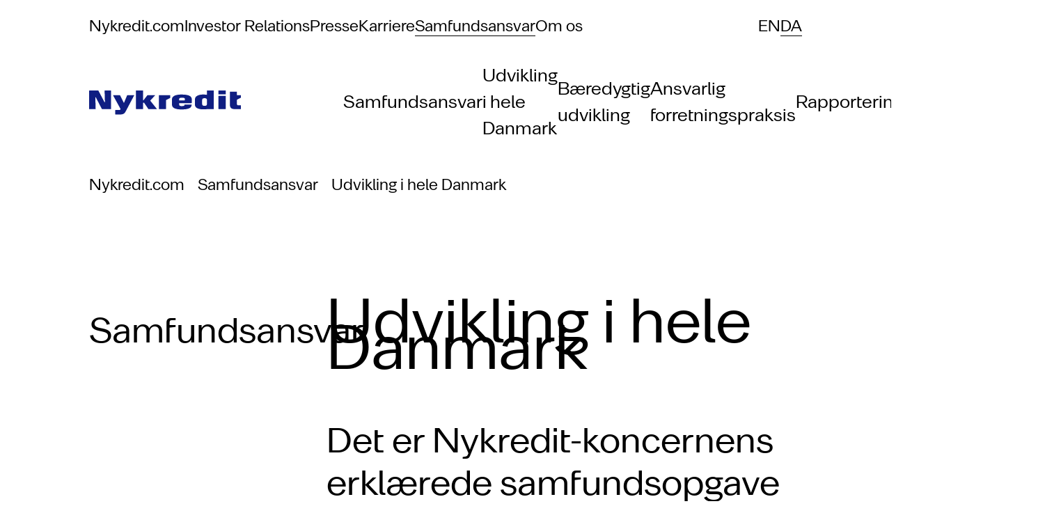

--- FILE ---
content_type: text/html; charset=utf-8
request_url: https://www.nykredit.com/samfundsansvar/udviklingiheledk/
body_size: 30063
content:

<!DOCTYPE html>
<html class=" no-js" lang="da">
<head>
    <meta charset="utf-8"/>
    <meta name="viewport" content="width=device-width, initial-scale=1, minimum-scale=1">
    <script id="CookieConsent" src="https://policy.app.cookieinformation.com/uc.js" data-gcm-version="2.0" data-culture="DA" type="text/javascript"></script>
<script>
    window.dataLayer = window.dataLayer || [];
    function gtag() { dataLayer.push(arguments); }
    gtag('consent', 'default', {
        'ad_storage': 'denied',
        'ad_user_data': 'denied',
        'ad_personalization': 'denied',
        'analytics_storage': 'denied',
        'functionality_storage': 'denied',
        'personalization_storage': 'denied',
        'security_storage': 'granted',
        'wait_for_update': 2000
    });
    gtag('set', 'ads_data_redaction', true);
    dataLayer.push({'event': 'consentUpdate', 'consentmode': 'v2'});
</script>

    <meta content="INDEX, FOLLOW" name="ROBOTS"></meta>
    <title>Udvikling i hele Danmark</title>
<meta content="Siden 1851 har Nykredit haft sit virke i Danmark. Nykredit er landets st&#xF8;rste kreditgiver og den st&#xF8;rste udl&#xE5;ner til boligejerne." name="description"></meta>
<meta content="Udvikling i hele Danmark" property="og:title"></meta>
<meta content="Siden 1851 har Nykredit haft sit virke i Danmark. Nykredit er landets st&#xF8;rste kreditgiver og den st&#xF8;rste udl&#xE5;ner til boligejerne." property="og:description"></meta>
<meta content="https://www.nykredit.com/samfundsansvar/udviklingiheledk/" property="og:url"></meta>
<meta content="" property="og:image"></meta>
<meta content="" property="og:video"></meta>
<meta content="website" property="og:type"></meta>
<meta content="da_DK" property="og:locale"></meta>
<link href="https://www.nykredit.com/samfundsansvar/udviklingiheledk/" rel="canonical"></link>

    <script type="text/javascript">!function(T,l,y){var S=T.location,k="script",D="instrumentationKey",C="ingestionendpoint",I="disableExceptionTracking",E="ai.device.",b="toLowerCase",w="crossOrigin",N="POST",e="appInsightsSDK",t=y.name||"appInsights";(y.name||T[e])&&(T[e]=t);var n=T[t]||function(d){var g=!1,f=!1,m={initialize:!0,queue:[],sv:"5",version:2,config:d};function v(e,t){var n={},a="Browser";return n[E+"id"]=a[b](),n[E+"type"]=a,n["ai.operation.name"]=S&&S.pathname||"_unknown_",n["ai.internal.sdkVersion"]="javascript:snippet_"+(m.sv||m.version),{time:function(){var e=new Date;function t(e){var t=""+e;return 1===t.length&&(t="0"+t),t}return e.getUTCFullYear()+"-"+t(1+e.getUTCMonth())+"-"+t(e.getUTCDate())+"T"+t(e.getUTCHours())+":"+t(e.getUTCMinutes())+":"+t(e.getUTCSeconds())+"."+((e.getUTCMilliseconds()/1e3).toFixed(3)+"").slice(2,5)+"Z"}(),iKey:e,name:"Microsoft.ApplicationInsights."+e.replace(/-/g,"")+"."+t,sampleRate:100,tags:n,data:{baseData:{ver:2}}}}var h=d.url||y.src;if(h){function a(e){var t,n,a,i,r,o,s,c,u,p,l;g=!0,m.queue=[],f||(f=!0,t=h,s=function(){var e={},t=d.connectionString;if(t)for(var n=t.split(";"),a=0;a<n.length;a++){var i=n[a].split("=");2===i.length&&(e[i[0][b]()]=i[1])}if(!e[C]){var r=e.endpointsuffix,o=r?e.location:null;e[C]="https://"+(o?o+".":"")+"dc."+(r||"services.visualstudio.com")}return e}(),c=s[D]||d[D]||"",u=s[C],p=u?u+"/v2/track":d.endpointUrl,(l=[]).push((n="SDK LOAD Failure: Failed to load Application Insights SDK script (See stack for details)",a=t,i=p,(o=(r=v(c,"Exception")).data).baseType="ExceptionData",o.baseData.exceptions=[{typeName:"SDKLoadFailed",message:n.replace(/\./g,"-"),hasFullStack:!1,stack:n+"\nSnippet failed to load ["+a+"] -- Telemetry is disabled\nHelp Link: https://go.microsoft.com/fwlink/?linkid=2128109\nHost: "+(S&&S.pathname||"_unknown_")+"\nEndpoint: "+i,parsedStack:[]}],r)),l.push(function(e,t,n,a){var i=v(c,"Message"),r=i.data;r.baseType="MessageData";var o=r.baseData;return o.message='AI (Internal): 99 message:"'+("SDK LOAD Failure: Failed to load Application Insights SDK script (See stack for details) ("+n+")").replace(/\"/g,"")+'"',o.properties={endpoint:a},i}(0,0,t,p)),function(e,t){if(JSON){var n=T.fetch;if(n&&!y.useXhr)n(t,{method:N,body:JSON.stringify(e),mode:"cors"});else if(XMLHttpRequest){var a=new XMLHttpRequest;a.open(N,t),a.setRequestHeader("Content-type","application/json"),a.send(JSON.stringify(e))}}}(l,p))}function i(e,t){f||setTimeout(function(){!t&&m.core||a()},500)}var e=function(){var n=l.createElement(k);n.src=h;var e=y[w];return!e&&""!==e||"undefined"==n[w]||(n[w]=e),n.onload=i,n.onerror=a,n.onreadystatechange=function(e,t){"loaded"!==n.readyState&&"complete"!==n.readyState||i(0,t)},n}();y.ld<0?l.getElementsByTagName("head")[0].appendChild(e):setTimeout(function(){l.getElementsByTagName(k)[0].parentNode.appendChild(e)},y.ld||0)}try{m.cookie=l.cookie}catch(p){}function t(e){for(;e.length;)!function(t){m[t]=function(){var e=arguments;g||m.queue.push(function(){m[t].apply(m,e)})}}(e.pop())}var n="track",r="TrackPage",o="TrackEvent";t([n+"Event",n+"PageView",n+"Exception",n+"Trace",n+"DependencyData",n+"Metric",n+"PageViewPerformance","start"+r,"stop"+r,"start"+o,"stop"+o,"addTelemetryInitializer","setAuthenticatedUserContext","clearAuthenticatedUserContext","flush"]),m.SeverityLevel={Verbose:0,Information:1,Warning:2,Error:3,Critical:4};var s=(d.extensionConfig||{}).ApplicationInsightsAnalytics||{};if(!0!==d[I]&&!0!==s[I]){var c="onerror";t(["_"+c]);var u=T[c];T[c]=function(e,t,n,a,i){var r=u&&u(e,t,n,a,i);return!0!==r&&m["_"+c]({message:e,url:t,lineNumber:n,columnNumber:a,error:i}),r},d.autoExceptionInstrumented=!0}return m}(y.cfg);function a(){y.onInit&&y.onInit(n)}(T[t]=n).queue&&0===n.queue.length?(n.queue.push(a),n.trackPageView({})):a()}(window,document,{
src: "https://js.monitor.azure.com/scripts/b/ai.2.min.js", // The SDK URL Source
crossOrigin: "anonymous", 
cfg: { // Application Insights Configuration
    instrumentationKey: '03e9d5ca-8927-475e-9760-8760de34c391'
}});</script>

    <script>
!function(T,l,y){var S=T.location,k="script",D="instrumentationKey",C="ingestionendpoint",I="disableExceptionTracking",E="ai.device.",b="toLowerCase",w="crossOrigin",N="POST",e="appInsightsSDK",t=y.name||"appInsights";(y.name||T[e])&&(T[e]=t);var n=T[t]||function(d){var g=!1,f=!1,m={initialize:!0,queue:[],sv:"5",version:2,config:d};function v(e,t){var n={},a="Browser";return n[E+"id"]=a[b](),n[E+"type"]=a,n["ai.operation.name"]=S&&S.pathname||"_unknown_",n["ai.internal.sdkVersion"]="javascript:snippet_"+(m.sv||m.version),{time:function(){var e=new Date;function t(e){var t=""+e;return 1===t.length&&(t="0"+t),t}return e.getUTCFullYear()+"-"+t(1+e.getUTCMonth())+"-"+t(e.getUTCDate())+"T"+t(e.getUTCHours())+":"+t(e.getUTCMinutes())+":"+t(e.getUTCSeconds())+"."+((e.getUTCMilliseconds()/1e3).toFixed(3)+"").slice(2,5)+"Z"}(),iKey:e,name:"Microsoft.ApplicationInsights."+e.replace(/-/g,"")+"."+t,sampleRate:100,tags:n,data:{baseData:{ver:2}}}}var h=d.url||y.src;if(h){function a(e){var t,n,a,i,r,o,s,c,u,p,l;g=!0,m.queue=[],f||(f=!0,t=h,s=function(){var e={},t=d.connectionString;if(t)for(var n=t.split(";"),a=0;a<n.length;a++){var i=n[a].split("=");2===i.length&&(e[i[0][b]()]=i[1])}if(!e[C]){var r=e.endpointsuffix,o=r?e.location:null;e[C]="https://"+(o?o+".":"")+"dc."+(r||"services.visualstudio.com")}return e}(),c=s[D]||d[D]||"",u=s[C],p=u?u+"/v2/track":d.endpointUrl,(l=[]).push((n="SDK LOAD Failure: Failed to load Application Insights SDK script (See stack for details)",a=t,i=p,(o=(r=v(c,"Exception")).data).baseType="ExceptionData",o.baseData.exceptions=[{typeName:"SDKLoadFailed",message:n.replace(/\./g,"-"),hasFullStack:!1,stack:n+"\nSnippet failed to load ["+a+"] -- Telemetry is disabled\nHelp Link: https://go.microsoft.com/fwlink/?linkid=2128109\nHost: "+(S&&S.pathname||"_unknown_")+"\nEndpoint: "+i,parsedStack:[]}],r)),l.push(function(e,t,n,a){var i=v(c,"Message"),r=i.data;r.baseType="MessageData";var o=r.baseData;return o.message='AI (Internal): 99 message:"'+("SDK LOAD Failure: Failed to load Application Insights SDK script (See stack for details) ("+n+")").replace(/\"/g,"")+'"',o.properties={endpoint:a},i}(0,0,t,p)),function(e,t){if(JSON){var n=T.fetch;if(n&&!y.useXhr)n(t,{method:N,body:JSON.stringify(e),mode:"cors"});else if(XMLHttpRequest){var a=new XMLHttpRequest;a.open(N,t),a.setRequestHeader("Content-type","application/json"),a.send(JSON.stringify(e))}}}(l,p))}function i(e,t){f||setTimeout(function(){!t&&m.core||a()},500)}var e=function(){var n=l.createElement(k);n.src=h;var e=y[w];return!e&&""!==e||"undefined"==n[w]||(n[w]=e),n.onload=i,n.onerror=a,n.onreadystatechange=function(e,t){"loaded"!==n.readyState&&"complete"!==n.readyState||i(0,t)},n}();y.ld<0?l.getElementsByTagName("head")[0].appendChild(e):setTimeout(function(){l.getElementsByTagName(k)[0].parentNode.appendChild(e)},y.ld||0)}try{m.cookie=l.cookie}catch(p){}function t(e){for(;e.length;)!function(t){m[t]=function(){var e=arguments;g||m.queue.push(function(){m[t].apply(m,e)})}}(e.pop())}var n="track",r="TrackPage",o="TrackEvent";t([n+"Event",n+"PageView",n+"Exception",n+"Trace",n+"DependencyData",n+"Metric",n+"PageViewPerformance","start"+r,"stop"+r,"start"+o,"stop"+o,"addTelemetryInitializer","setAuthenticatedUserContext","clearAuthenticatedUserContext","flush"]),m.SeverityLevel={Verbose:0,Information:1,Warning:2,Error:3,Critical:4};var s=(d.extensionConfig||{}).ApplicationInsightsAnalytics||{};if(!0!==d[I]&&!0!==s[I]){var c="onerror";t(["_"+c]);var u=T[c];T[c]=function(e,t,n,a,i){var r=u&&u(e,t,n,a,i);return!0!==r&&m["_"+c]({message:e,url:t,lineNumber:n,columnNumber:a,error:i}),r},d.autoExceptionInstrumented=!0}return m}(y.cfg);function a(){y.onInit&&y.onInit(n)}(T[t]=n).queue&&0===n.queue.length?(n.queue.push(a),n.trackPageView({})):a()}(window,document,{src: "https://js.monitor.azure.com/scripts/b/ai.2.gbl.min.js", crossOrigin: "anonymous", cfg: {instrumentationKey: '03e9d5ca-8927-475e-9760-8760de34c391', disableCookiesUsage: false }});
</script>

    
    

<link rel="shortcut icon" href="/assets/images/v-638960275920000000/favicon.ico" type="image/x-icon">
<link rel="icon" href="/assets/images/v-638960275920000000/favicon-16x16.svg" type="image/svg+xml">
<link rel="icon" href="/assets/images/v-638960275920000000/favicon-48x48.svg" type="image/svg+xml">
<link rel="icon" href="/assets/images/v-638960275920000000/favicon-192x192.svg" type="image/svg+xml">
<link rel="icon" href="/assets/images/v-638960275920000000/favicon-16x16.png" type="image/png" sizes="16x16">
<link rel="icon" href="/assets/images/v-638960275920000000/favicon-48x48.png" type="image/png" sizes="48x48">
<link rel="icon" href="/assets/images/v-638960275920000000/favicon-192x192.png" type="image/png" sizes="192x192">
            <link rel="stylesheet" href="/Content/v-638960275960000000/app.min.css"/>

    <link rel="stylesheet" href="/Content/common-css/v-638960275960000000/styling.css" type="text/css">
    <script src="/Content/common-js/v-638960275960000000/app.js" defer></script>


    <script>
        function handleImageError(imageElement) {                      
            const fallbackSrc = imageElement.getAttribute('data-fallback');
            if (imageElement.src !== fallbackSrc) {                
                imageElement.onerror = null;
                imageElement.src = fallbackSrc;
                const parentPicture = imageElement.closest('picture');
                if (parentPicture) {
                    const sources = parentPicture.querySelectorAll('source');
                    sources.forEach(source => {
                        const sourceFallback = source.getAttribute('data-fallback');
                        if (source.srcset !== sourceFallback) {
                            source.srcset = sourceFallback;
                        }
                    });
                }
            } 
        }
    </script>

    
<script>
    (function (w, d, s, l, i) {
        w[l] = w[l] || []; w[l].push({'gtm.start':new Date().getTime(), event: 'gtm.js'}); var f = d.getElementsByTagName(s)[0],
            j = d.createElement(s), dl = l != 'dataLayer' ? '&l=' + l : ''; j.async = true; j.src =
                'https://www.googletagmanager.com/gtm.js?id=' + i + dl; f.parentNode.insertBefore(j, f);
    })(window, document, 'script', 'dataLayer', 'GTM-KGKNJ8M');
</script>    
    
 <script>
    window.dataLayer = (typeof window.dataLayer != 'undefined' && window.dataLayer instanceof Array)? window.dataLayer: [];
                  window.dataLayer.push({'page': 'TopicPage'});
</script>

    
    
</head>
<body class="mdc-typography Dotcom">

    
<noscript><iframe role="presentation" src=\"https://www.googletagmanager.com/ns.html?id = GTM-KGKNJ8M" height="0" width="0" style="display:none;visibility:hidden"></iframe></noscript>

    
    <div class="hide-base-svg">
<svg xmlns="http://www.w3.org/2000/svg" role="presentation"><defs><clipPath id="a"><path fill="#fff" d="M0 0h16v12H0z"/></clipPath><clipPath id="a"><path fill="#fff" d="M0 0h16v12H0z"/></clipPath><filter id="a"><feColorMatrix in="SourceGraphic" values="0 0 0 0 0.058824 0 0 0 0 0.117647 0 0 0 0 0.509804 0 0 0 1.000000 0"/></filter><style>.cls-1{fill:#002781}.cls-2{fill:#e6e6e6}.cls-3{fill:#d10d24}</style><filter id="a"><feColorMatrix in="SourceGraphic" values="0 0 0 0 0.058824 0 0 0 0 0.117647 0 0 0 0 0.509804 0 0 0 1.000000 0"/></filter><clipPath id="a"><path fill="#fff" transform="translate(8 8)" d="M0 0h48v48H0z"/></clipPath><clipPath id="a"><path fill="#fff" transform="translate(8 8)" d="M0 0h48v48H0z"/></clipPath><clipPath id="a"><path fill="#fff" transform="translate(8 8)" d="M0 0h48v48H0z"/></clipPath><clipPath id="b"><path fill="#fff" transform="translate(7.998 8)" d="M0 0h48v48H0z"/></clipPath><clipPath id="a"><path fill="#fff" transform="translate(8 8)" d="M0 0h48v48H0z"/></clipPath><clipPath id="b"><path fill="#fff" transform="translate(7.998 8)" d="M0 0h48v48H0z"/></clipPath><clipPath id="a"><path fill="#fff" transform="translate(8 8)" d="M0 0h48v48H0z"/></clipPath><filter id="a"><feColorMatrix in="SourceGraphic" values="0 0 0 0 0.058824 0 0 0 0 0.117647 0 0 0 0 0.509804 0 0 0 1.000000 0"/></filter><filter id="a"><feColorMatrix in="SourceGraphic" values="0 0 0 0 0.058824 0 0 0 0 0.117647 0 0 0 0 0.509804 0 0 0 1.000000 0"/></filter></defs><symbol id="a-security" viewBox="0 0 48 48"><g fill="none" stroke="currentColor" stroke-miterlimit="10" stroke-linecap="square"><path d="M30 36h16v10H30zm4 0v-6c0-2.2 1.8-4 4-4s4 1.8 4 4v6M22 26c-5.523 0-10-6.477-10-12v-2c0-5.523 4.477-10 10-10s10 4.477 10 10v2c0 5.523-4.477 12-10 12zm2 5.037A54.45 54.45 0 0 0 22 31c-6.288 0-11.477 1.098-14.993 2.144A6.997 6.997 0 0 0 2 39.856V44h21"/></g></symbol><symbol id="account2021" viewBox="0 0 26 26"><g stroke="#07094A" stroke-width="2" fill="none" fill-rule="evenodd" stroke-linecap="square"><path d="M1 25c0-6.025 4.884-10.91 10.91-10.91h2.18C20.117 14.09 25 18.976 25 25"/><path d="M19.545 7.545a6.545 6.545 0 1 1-13.09.002 6.545 6.545 0 0 1 13.09-.002z"/></g></symbol><symbol id="alert-circle-i-new" viewBox="0 0 48 48"><circle cx="24" cy="24" r="17.6" fill="#fff" stroke="#fff" stroke-width="2" stroke-linecap="square"/><path d="M24 16v9.6" stroke="#49BCA3" stroke-width="2" stroke-linecap="square"/><ellipse cx="24" cy="32" rx="1.6" ry="1.6" fill="#49BCA3"/></symbol><symbol id="alert-circle-i" viewBox="0 0 48 48"><circle cx="24" cy="24" r="22" fill="none" stroke="currentColor" stroke-miterlimit="10" stroke-linecap="square"/><circle cx="24" cy="15" r="1" fill="none" stroke="currentColor" stroke-miterlimit="10" stroke-linecap="square"/><path fill="none" stroke="currentColor" stroke-miterlimit="10" d="M20 22h4v12m-4 0h8" stroke-linecap="square"/><circle cx="24" cy="15" r="1" fill="currentColor" data-stroke="none"/></symbol><symbol id="alert-circle-que" viewBox="0 0 15 15"><g fill="none" fill-rule="evenodd"><circle cx="7.5" cy="7.5" r="7" stroke="#07094A" stroke-linecap="round" stroke-linejoin="round" stroke-opacity=".5"/><circle cx="7.5" cy="12" r="1" fill="#07094A" fill-opacity=".5" fill-rule="nonzero"/><path stroke="#07094A" stroke-linecap="round" stroke-linejoin="round" stroke-opacity=".5" d="M6 3.577c.953-.86 3.018-.845 3.423.635C9.95 6.134 7.5 6.142 7.5 9"/></g></symbol><symbol id="apple" viewBox="0 0 27 32"><path d="M22.922 19.65c-.515 1.148-.762 1.66-1.425 2.675-.925 1.416-2.229 3.18-3.845 3.195-1.436.013-1.805-.94-3.754-.928-1.95.01-2.356.946-3.792.932-1.616-.015-2.851-1.608-3.776-3.025-2.587-3.961-2.858-8.61-1.262-11.08 1.134-1.758 2.923-2.785 4.605-2.785 1.712 0 2.79.945 4.206.945 1.373 0 2.21-.946 4.19-.946 1.497 0 3.083.82 4.213 2.236-3.702 2.042-3.1 7.359.64 8.781zM16.777 6.154c.72-.928 1.265-2.24 1.067-3.58-1.175.081-2.55.833-3.352 1.814-.729.89-1.33 2.209-1.096 3.491 1.282.04 2.61-.73 3.38-1.725z" fill="#070936" fill-rule="evenodd"/></symbol><symbol id="arrow-down" viewBox="0 0 29 11"><path d="M26.709 2.26L14.5 9.553 2.291 2.26" stroke="#07094A" stroke-width="2" fill="none" fill-rule="evenodd" stroke-linecap="square"/></symbol><symbol id="arrowBtn--grey"><circle cx="22" cy="22" r="22" fill="#EDE8E6"/><path fill="#07094A" d="M13 21.337v1.344h12.995l-4.456 4.628.767.691L29 21.99 22.306 16l-.767.69 4.456 4.647H13z"/></symbol><symbol id="arrowBtn--transparant-white"><g clip-path="url(#a)"><path fill="#fff" d="M0 5.337v1.344h12.995L8.539 11.31l.767.691L16 5.99 9.306 0l-.767.69 4.456 4.647H0z"/></g></symbol><symbol id="arrowBtn--transparant"><g clip-path="url(#a)"><path fill="#07094A" d="M0 5.337v1.344h12.995L8.539 11.31l.767.691L16 5.99 9.306 0l-.767.69 4.456 4.647H0z"/></g></symbol><symbol id="arrowBtn--white"><circle cx="22" cy="22" r="22" fill="#fff"/><path fill="#07094A" d="M13 21.337v1.344h12.995l-4.456 4.628.767.691L29 21.99 22.306 16l-.767.69 4.456 4.647H13z"/></symbol><symbol id="article-icon" viewBox="0 0 14 16"><g fill="none" fill-rule="evenodd" stroke-linecap="round" stroke-linejoin="round"><path d="M.5.5h13v15H.5zm8 3h2m-2 3h2m-7 3h7m-7 3h7"/><path d="M3.5 3.5h3v3h-3z"/></g></symbol><symbol id="artikel-icon" viewBox="0 0 14 16"><g fill="none" fill-rule="evenodd" stroke-linecap="round" stroke-linejoin="round"><path d="M.5.5h13v15H.5zm8 3h2m-2 3h2m-7 3h7m-7 3h7"/><path d="M3.5 3.5h3v3h-3z"/></g></symbol><symbol id="asterisk" viewBox="0 0 11 12"><text transform="translate(-1 -9)" fill="#68D2DF" fill-rule="evenodd" font-family="OpenSans-Light, Open Sans" font-size="24" font-weight="300"><tspan x="0" y="31">*</tspan></text></symbol><symbol id="audio-92" viewBox="0 0 48 48"><g fill="none" stroke="currentColor" stroke-miterlimit="10" stroke-linecap="square"><path d="M24 32c-5.523 0-10-4.477-10-10V12c0-5.523 4.477-10 10-10s10 4.477 10 10v10c0 5.523-4.477 10-10 10z"/><path d="M14 46h20m-10-8v8m16-24c0 8.837-7.163 16-16 16S8 30.837 8 22M14 14h5m-5 7h5m10-7h5m-5 7h5"/></g></symbol><symbol id="award-48" viewBox="0 0 27 29"><g fill="none" fill-rule="evenodd" stroke="#000" transform="translate(1 1)"><path d="M4.756 15.1L0 24.681l4.821-.95 2.893 3.797 4.044-8.574m8.558-3.854l4.755 9.582-4.821-.95-2.893 3.797-4.044-8.574"/><ellipse cx="12.536" cy="9.493" stroke-linecap="square" rx="9.643" ry="9.493"/><ellipse cx="12.536" cy="9.493" stroke-linecap="square" rx="3.857" ry="3.797"/></g></symbol><symbol id="award-49" viewBox="0 0 48 48"><g fill="none" stroke="currentColor" stroke-miterlimit="10"><path d="M25 40H2V2h35v14M9 12h17M9 21h11M9 30h11" stroke-linecap="square"/><path d="M43 31.708V45l-6-3-6 3V31.708"/><circle cx="37" cy="25" r="9" stroke-linecap="square"/></g></symbol><symbol id="b-meeting" viewBox="0 0 48 48"><g fill="none" stroke="currentColor" stroke-miterlimit="10" stroke-linecap="square"><path d="M46 2H22v21l9-7h15zM20 43.672c0-1.208-.53-2.357-1.476-3.108C17.078 39.416 14.57 38 11 38s-6.078 1.416-7.524 2.564A3.952 3.952 0 0 0 2 43.672V46h18v-2.328z"/><circle cx="11" cy="28" r="5"/><path d="M46 43.672c0-1.208-.53-2.357-1.476-3.108C43.078 39.416 40.57 38 37 38s-6.078 1.416-7.524 2.564c-.947.75-1.476 1.9-1.476 3.108V46h18v-2.328z"/><circle cx="37" cy="28" r="5"/></g></symbol><symbol id="bec-phone" viewBox="0 0 20 20"><path d="M13.017 12.117L11.55 13.95a15.478 15.478 0 0 1-5.501-5.5l1.834-1.468a1.247 1.247 0 0 0 .36-1.478L6.572 1.74a1.247 1.247 0 0 0-1.453-.701l-3.182.825a1.254 1.254 0 0 0-.925 1.385A18.49 18.49 0 0 0 16.75 18.988a1.254 1.254 0 0 0 1.384-.925l.825-3.182a1.247 1.247 0 0 0-.7-1.451l-3.764-1.672a1.246 1.246 0 0 0-1.478.359z" stroke="#07094A" fill="none" stroke-linecap="square" stroke-width="1"/></symbol><symbol id="bec-question" viewBox="0 0 18 18"><title>c-question</title><g stroke="none" stroke-width="1" fill="none" fill-rule="evenodd"><path d="M17 9A8 8 0 1 1 1 9a8 8 0 0 1 16 0z" stroke="#07094A" stroke-linecap="square"/><path d="M9.167 13.75a.75.75 0 1 1-1.5 0 .75.75 0 0 1 1.5 0z" fill="#07094A"/><path d="M7.667 5.395c1.36-.618 3.12-.544 3.722.455.6 1 .186 2.163-.845 3.06-1.03.897-1.402 1.384-1.402 2.09" stroke="#07094A" stroke-linecap="square"/></g></symbol><symbol id="beregnerhus" viewBox="0 0 164 156"><g fill="none" fill-rule="evenodd"><g stroke="#07094A" stroke-width="4"><path d="M23.146 55.532V152h43.17v-40.157H98.69V152h43.164V55.532"/><path stroke-linecap="square" d="M66.226 60.308h33.506v28.654H66.226z"/><path stroke-linecap="square" d="M161 70.814L82.5 3 4 70.814"/></g><path stroke="#4192DC" stroke-width="4" d="M23.146 55.548v96.497h43.17v-40.17H98.69v40.17h43.164V55.548"/><path stroke="#4192DC" stroke-linecap="square" stroke-width="4" d="M66.226 60.325h33.506v28.662H66.226v-8.181z"/><path stroke="#4192DC" stroke-linecap="square" stroke-width="4" d="M161 70.834L82.5 3 4 70.834"/><path stroke="#07094A" stroke-linecap="square" stroke-width="4" d="M66.226 60.325V82m-43.08-27v27"/><path stroke="#4192DC" stroke-linecap="square" stroke-width="4" d="M66.226 112.583v39.505m32.548-39.505v39.505"/><path stroke="#07094A" stroke-linecap="square" stroke-width="4" d="M141.854 55v27M99.732 60.325V82M66.226 60.325h33.506"/><path stroke="#4192DC" stroke-linecap="square" stroke-width="4" d="M66.226 88.987h33.506m-33.506 22.93h32.548"/><path stroke="#4192DC" stroke-linecap="square" stroke-width="2" d="M24.104 152.045h42.122m32.548 0h42.122"/><path stroke="#07094A" stroke-linecap="square" stroke-width="4" d="M161 70.834L82.5 3M4 70.834L82.5 3"/></g></symbol><symbol id="building" viewBox="0 0 28 28"><path d="M20.067 9.74V3.622H7.933v9.614m4.334 13.984h3.413M14 1v2.622M1 16.732h11.267V27.22H1zm4.333 3.497h2.6m7.8-6.993H27V27.22H15.733zm4.334 6.993h2.6m-2.6-3.497h2.6M5.333 23.725h2.6m12.134 0h2.6" fill="none" fill-rule="evenodd" stroke="#07094A" stroke-linecap="square"/></symbol><symbol id="c-question" viewBox="0 0 16 16"><title>c question</title><g stroke-width="1" stroke-linejoin="round" fill="none" stroke="#07094a" stroke-linecap="round" class="nc-icon-wrapper"><circle cx="8" cy="8" r="7.5"/><circle cx="8.003" cy="12" r="1" stroke="none" fill="#07094a"/><path d="M6.5 3.577c.953-.86 3.018-.845 3.423.635C10.453 6.134 8 6.142 8 9"/></g></symbol><symbol id="cal-arrow-down" viewBox="0 0 23 13"><title>887625C2-7BF1-4000-B4A3-B26DC9267EA1@3x</title><g stroke="none" stroke-width="1" fill="none" fill-rule="evenodd"><path fill="#FFF" d="M-1007-912H433v3878h-1440z"/><path d="M2 1.75l9.5 9.5 9.5-9.5" stroke="#68D2DF" stroke-linecap="square" stroke-width="2"/></g></symbol><symbol id="cal-checkmark" viewBox="0 0 25 18"><title>2F9E87B5-5CC3-4957-855A-0368FBC07B2C@1x</title><path d="M2.083 8.458l7.292 7.584L22.917 1.958" stroke="#68D2DF" stroke-width="2" fill="none" fill-rule="evenodd" stroke-linecap="square"/></symbol><symbol id="calculator-outline-48" viewBox="0 0 48 48"><g fill="none" stroke="currentColor" stroke-miterlimit="10" stroke-linecap="square"><path d="M40 46H8a3 3 0 0 1-3-3V5a3 3 0 0 1 3-3h32a3 3 0 0 1 3 3v38a3 3 0 0 1-3 3z"/><path d="M11 8h26v8H11zm26 20v12h-6V28h6M11 22h4m6 0h4m7 0h4M11 40h4m6 0h4m-14-6h4m6 0h4m-14-6h4m6 0h4"/></g></symbol><symbol id="calendar-add" viewBox="0 0 46 46"><path fill="currentColor" stroke="none" d="M0 16h46v2H0z"/><path fill="currentColor" stroke="none" d="M46 46H0V4h46v42zM2 44h42V6H2v38z"/><path fill="currentColor" stroke="none" d="M22 0h2v10h-2zM10 0h2v10h-2zm24 0h2v10h-2z"/><path fill="#FB264E" stroke="none" d="M22 24h2v14h-2z"/><path fill="#FB264E" stroke="none" d="M16 30h14v2H16z"/></symbol><symbol id="car-front" viewBox="0 0 46 40"><g fill="none" fill-rule="evenodd" stroke="#F68628" stroke-width="2"><path d="M41 16L39.231 2.736A2 2 0 0 0 37.249 1H8.751a2 2 0 0 0-1.982 1.736L5 16"/><path stroke-linecap="square" d="M13 33v6H4v-6m38 0v6h-9v-6m12 0H1V22.403c0-.908.309-1.79.877-2.499L5 16h36l3.123 3.904A4 4 0 0 1 45 22.403V33z"/><path stroke-linecap="square" d="M40 25a3 3 0 1 1-6 0 3 3 0 0 1 6 0zm-28 0a3 3 0 1 1-6 0 3 3 0 0 1 6 0zm8 0h6"/></g></symbol><symbol id="card-remove" viewBox="0 0 24 24"><g stroke="#FB2642" filter="url(#a)" transform="translate(-521 -930)" fill="none" fill-rule="evenodd" stroke-linecap="round" stroke-linejoin="round"><path d="M521.75 936.75h22.5m-16.5 12h-4.5a1.5 1.5 0 0 1-1.5-1.5v-15a1.5 1.5 0 0 1 1.5-1.5h19.5a1.5 1.5 0 0 1 1.5 1.5v7.5"/><path d="M544.25 947.25a6 6 0 1 1-12 0 6 6 0 0 1 12 0zm-9 0h6"/></g></symbol><symbol id="chat-46" viewBox="0 0 48 48"><g fill="none" stroke="currentColor" stroke-miterlimit="10"><path d="M38 10h8v26h-8v8l-12-8h-5"/><path d="M38 2H2v26h8v10l14-10h14z" stroke-linecap="square"/></g></symbol><symbol id="chat-content-phone" viewBox="0 0 64 64"><style type="text/css">.st0{fill:none;stroke:#fff;stroke-width:2;stroke-linecap:square;stroke-miterlimit:10}</style><path class="st0" d="M50 62C23.5 62 2 40.5 2 14L12 4l14 14-10 10 20 20 10-10 14 14-10 10z"/></symbol><symbol id="chat-content" viewBox="0 0 48 48"><g fill="none" stroke="currentColor" stroke-miterlimit="10" stroke-linecap="square"><path d="M46 4H2v30h14l8 10 8-10h14zM14 14h20M14 24h12"/></g></symbol><symbol id="checkmark-new" viewBox="0 0 16 12"><path fill="none" fill-rule="evenodd" stroke="#F68628" stroke-linecap="round" stroke-linejoin="round" stroke-width="2" d="M1 7l4 4L15 1"/></symbol><symbol id="checkmark-plain" viewBox="0 0 24 25"><g fill="none" fill-rule="evenodd"><path fill="#FC8100" d="M18.995 4.167L22 7.297 10.505 19.271 7.5 16.14z"/><path fill="#FD4C05" d="M2 10.44l3.02-3.148L10.5 13l-3.022 3.146z"/></g></symbol><symbol id="checkmark" viewBox="0 0 16 12"><path fill="none" fill-rule="evenodd" stroke-linecap="round" stroke-linejoin="round" stroke-width="2" d="M1 7l4 4L15 1"/></symbol><symbol id="cheque" viewBox="0 0 62 62"><g fill="none" fill-rule="evenodd" stroke="#07094A" stroke-linecap="square" stroke-width="2"><path d="M38 31h23v30H1V31h8"/><path d="M24 35l-10 3 3-10L43 2l7 7zM13 45h36m-36 8h16m12 0h8"/></g></symbol><symbol id="chevron-return" viewBox="0 0 9 22"><path fill-rule="evenodd" stroke="#696057" stroke-linecap="round" stroke-linejoin="round" stroke-width="2" d="M7.667 1L1 11l6.667 10"/></symbol><symbol id="circle-checkmark-blue" viewBox="0 0 82 82"><g fill="none"><g transform="translate(1 1)"><circle cx="40" cy="40" r="40" stroke="#68d2df" stroke-width="2"/><circle cx="40" cy="40" r="35" fill="#68d2df"/></g><path fill="#FFF" d="M27 41.385l2.8-2.693 7.2 6.923L52.2 31l2.8 2.692L37 51z"/></g></symbol><symbol id="circle-checkmark-red" viewBox="0 0 82 82"><g fill="none"><g transform="translate(1 1)"><circle cx="40" cy="40" r="40" stroke="#FB264E" stroke-width="2"/><circle cx="40" cy="40" r="35" fill="#FB264E"/></g><path fill="#FFF" d="M27 41.385l2.8-2.693 7.2 6.923L52.2 31l2.8 2.692L37 51z"/></g></symbol><symbol id="circle-fade_hide" viewBox="0 0 32 32"><path d="M22.818 16H9.182M31 16a15 15 0 1 1-30 0 15 15 0 0 1 30 0z" stroke-width="2" fill="none" fill-rule="evenodd" stroke-linecap="round" stroke-linejoin="round"/></symbol><symbol id="circle-fade_show" viewBox="0 0 32 32"><path stroke-width="2" d="M16 9v14m7-7H9m22 0a15 15 0 1 1-30 0 15 15 0 0 1 30 0z" fill="none" fill-rule="evenodd" stroke-linecap="round" stroke-linejoin="round"/></symbol><symbol id="circle-right-09" viewBox="0 0 48 48"><g fill="none" stroke="currentColor" stroke-miterlimit="10" stroke-linecap="square"><circle cx="24" cy="24" r="22"/><path d="M20 32V16l12 8z"/></g></symbol><symbol id="close-big" viewBox="0 0 48 48"><style type="text/css">.svg-closebig{fill:none;stroke-linecap:square;stroke-miterlimit:10}</style><path class="svg-closebig" stroke="currentColor" d="M9.9 9.9l28.3 28.3m-.1-28.3L9.9 38.1"/></symbol><symbol id="close" viewBox="0 0 18 18"><path d="M14.53 4.53l-1.06-1.06L9 7.94 4.53 3.47 3.47 4.53 7.94 9l-4.47 4.47 1.06 1.06L9 10.06l4.47 4.47 1.06-1.06L10.06 9z" fill="currentColor" stroke="none"/></symbol><symbol id="cloud-download-93" viewBox="0 0 48 48"><g fill="none" stroke="currentColor" stroke-miterlimit="10"><path d="M24 20v25"/><path d="M31 38l-7 7-7-7M32 32h6a8 8 0 0 0 0-16c-.017 0-.033.005-.05.005C37.435 8.187 30.948 2 23 2 14.962 2 8.42 8.328 8.037 16.27 4.573 17.15 2 20.264 2 24a8 8 0 0 0 8 8h6" stroke-linecap="square"/></g></symbol><symbol id="coffin" viewBox="0 0 49 65"><g fill="none" fill-rule="evenodd" stroke-linecap="square" stroke-width="2"><path stroke="#FB264E" d="M24.94 18.182v17.182M19.205 23.91h11.47"/><path stroke="#07094A" d="M39.278 64H10.603L2 23.909 10.603 1h28.675l8.603 22.909z"/></g></symbol><symbol id="coins" viewBox="0 0 42 53"><g fill="none" fill-rule="evenodd" stroke="#F68628" stroke-linecap="round" stroke-linejoin="round" stroke-width="2"><path d="M41 10c0 3.215-3.812 6.187-10 7.794-6.188 1.608-13.812 1.608-20 0C4.812 16.187 1 13.215 1 10s3.812-6.187 10-7.794c6.188-1.608 13.812-1.608 20 0C37.188 3.813 41 6.785 41 10z"/><path d="M1 19v1.833C1 25.897 9.953 30 21 30s20-4.103 20-9.167V19M1 30v1.833C1 36.897 9.953 41 21 41s20-4.103 20-9.167V30M1 41v1.833C1 47.897 9.953 52 21 52s20-4.103 20-9.167V41"/></g></symbol><symbol id="credit-card-in" viewBox="0 0 28 27"><g fill="none" fill-rule="evenodd" stroke="#07094A" stroke-linecap="square"><path d="M8.8 25.632V4.284m4.333 21.348V4.284m10.4 0V23.99c0 .908-.775 1.643-1.733 1.643H6.2c-.958 0-1.733-.735-1.733-1.643V4.284h19.066zM19.2 21.526V16.6m0-8.21v1.642"/><path d="M1 5.926V1h26v4.926"/></g></symbol><symbol id="currency-exchange" viewBox="0 0 62 62"><g fill="none" fill-rule="evenodd" stroke="#07094A" stroke-width="2" transform="translate(1 1)"><circle cx="12" cy="12" r="12" stroke-linecap="square"/><circle cx="12" cy="12" r="6" stroke-linecap="square"/><circle cx="48" cy="48" r="6" stroke-linecap="square"/><circle cx="48" cy="48" r="12" stroke-linecap="square"/><path d="M34 14h12a8 8 0 0 1 8 8v6M26 46H14a8 8 0 0 1-8-8v-6"/><path stroke-linecap="square" d="M42 6l-8 8 8 8M18 38l8 8-8 8"/></g></symbol><symbol id="curved-next" viewBox="0 0 48 48"><path fill="none" stroke="currentColor" stroke-miterlimit="10" d="M45 22L28 6v10C16.833 16 2 20.333 2 40c5.333-9.167 11-12 26-12v10l17-16z" stroke-linecap="square"/></symbol><symbol id="docx" viewBox="0 0 48 48"><path fill="currentColor" stroke="none" d="M15.55 31.907c0 1.31-.362 2.32-1.084 3.03-.722.71-1.736 1.063-3.042 1.063h-2.54v-7.853H11.6c1.262 0 2.234.322 2.92.967s1.03 1.575 1.03 2.793zm-2.204.075c0-.72-.142-1.253-.427-1.6-.29-.35-.72-.522-1.3-.522H11v4.398h.473c.645 0 1.117-.188 1.418-.562s.45-.944.45-1.714zm10.957.08c0 1.322-.324 2.326-.972 3.014s-1.59 1.03-2.84 1.03c-1.23 0-2.17-.345-2.83-1.036-.65-.69-.98-1.697-.98-3.018 0-1.308.33-2.306.98-2.995.65-.69 1.61-1.034 2.85-1.034 1.25 0 2.2.343 2.84 1.026s.97 1.68.97 3.01zm-5.403 0c0 1.52.527 2.277 1.584 2.277.537 0 .936-.19 1.195-.56s.38-.95.38-1.73c0-.79-.13-1.37-.4-1.74-.27-.38-.66-.56-1.18-.56-1.06 0-1.6.77-1.6 2.3zm10.318-2.287c-.505 0-.9.206-1.182.62-.282.413-.425.983-.425 1.71 0 1.512.58 2.268 1.73 2.268.35 0 .69-.05 1.01-.146s.66-.213.98-.35v1.794c-.65.3-1.39.44-2.22.44-1.18 0-2.09-.34-2.72-1.03s-.95-1.68-.95-2.98c0-.81.16-1.53.46-2.14s.75-1.09 1.32-1.42c.58-.33 1.26-.49 2.03-.49.85 0 1.66.19 2.44.56l-.65 1.67c-.29-.135-.58-.25-.87-.343-.29-.093-.6-.14-.93-.14zM39.934 36H37.48l-1.532-2.455L34.434 36h-2.4l2.603-4.018-2.45-3.835h2.355l1.418 2.428 1.363-2.428h2.423l-2.487 4L39.93 36z"/><path fill="none" stroke="currentColor" stroke-miterlimit="10" d="M29 2v12h12"/><path fill="none" stroke="currentColor" stroke-miterlimit="10" d="M41 23v-9L29 2H7v21m0 18v5h34v-5M2 23h44v18H2z" stroke-linecap="square"/></symbol><symbol id="email-85-solid" viewBox="0 0 48 48"><path fill="currentColor" d="M45 5H3a2 2 0 0 0-2 2v34a2 2 0 0 0 2 2h42a2 2 0 0 0 2-2V7a2 2 0 0 0-2-2zM17 28.414L8.414 37A.996.996 0 0 1 7 37a1 1 0 0 1 0-1.414L15.586 27A1 1 0 0 1 17 28.414zm24.06 8.647a.997.997 0 0 1-1.413.001L31 28.415a1 1 0 0 1 1.414-1.414l8.646 8.646c.39.39.39 1.024 0 1.415zM41 12.415L24.707 28.707a.996.996 0 0 1-1.414 0L7 12.414A1 1 0 0 1 8.414 11L24 26.586 39.586 11A1 1 0 0 1 41 12.414z"/></symbol><symbol id="email-85" viewBox="0 0 48 48"><g fill="none" stroke="currentColor" stroke-miterlimit="10" stroke-linecap="square"><path d="M38 14L24 28 10 14"/><path d="M2 6h44v36H2zM14 30l-4 4m24-4l4 4"/></g></symbol><symbol id="factory" viewBox="0 0 28 27"><path d="M18.333 15.779V9.21L8.8 15.779 6.2 9.21H1v16.42h26V9.212zm-5.2-13.958a4.433 4.433 0 0 0-2.862 1.045A5.3 5.3 0 0 0 6.2 1C3.328 1 1 3.205 1 5.926h16.467c0-2.267-1.94-4.105-4.334-4.105zm9.534 18.884h-1.734m-4.333 0h-1.733" fill="none" fill-rule="evenodd" stroke="#07094A" stroke-linecap="square"/></symbol><symbol id="fade_hide" viewBox="0 0 38 38"><title>Group 13</title><g stroke="none" stroke-width="1" fill="none" fill-rule="evenodd"><path stroke="#68D2DF" d="M1 1h36v36H1z"/><text font-family="OpenSans-SemiBold, Open Sans" font-size="18" font-weight="500" fill="#68D2DF" transform="translate(1 1)"><tspan x="15.104" y="25">-</tspan></text></g></symbol><symbol id="fade_hide_sparinvest" viewBox="0 0 38 38"><title>Group 13</title><g stroke="none" stroke-width="1" fill="none" fill-rule="evenodd"><path stroke="#7fb3a7" d="M1 1h36v36H1z"/><text font-family="OpenSans-SemiBold, Open Sans" font-size="18" font-weight="500" fill="#7fb3a7" transform="translate(1 1)"><tspan x="15.104" y="25">-</tspan></text></g></symbol><symbol id="fade_show" viewBox="0 0 38 38"><title>Group 13</title><g stroke="none" stroke-width="1" fill="none" fill-rule="evenodd"><path stroke="#68D2DF" d="M1 1h36v36H1z"/><text font-family="OpenSans-SemiBold, Open Sans" font-size="18" font-weight="500" fill="#68D2DF" transform="translate(1 1)"><tspan x="13.363" y="25">+</tspan></text></g></symbol><symbol id="fade_show_sparinvest" viewBox="0 0 38 38"><title>Group 13</title><g stroke="none" stroke-width="1" fill="none" fill-rule="evenodd"><path stroke="#7fb3a7" d="M1 1h36v36H1z"/><text font-family="OpenSans-SemiBold, Open Sans" font-size="18" font-weight="500" fill="#7fb3a7" transform="translate(1 1)"><tspan x="13.363" y="25">+</tspan></text></g></symbol><symbol id="file-download-89" viewBox="0 0 48 48"><g fill="none" stroke="currentColor" stroke-miterlimit="10"><path d="M46 30H32v6H16v-6H2M24 2v19"/><path d="M38 12h2l6 18v16H2V30l6-18h2" stroke-linecap="square"/><path d="M31 14l-7 7-7-7" stroke-linecap="square"/></g></symbol><symbol id="findhelp" viewBox="0 0 62 62"><title>c-question</title><g stroke="none" stroke-width="1" fill="none" fill-rule="evenodd"><path d="M61 31a30 30 0 1 1-60 0 30 30 0 0 1 60 0z" stroke="#FFF" stroke-width="2" stroke-linecap="square"/><path d="M34 48a3 3 0 1 1-6 0 3 3 0 0 1 6 0z" fill="#FFF"/><path d="M24.816 14.58C30.4 12.11 37.64 12.4 40.11 16.4c2.47 4 .764 8.648-3.47 12.236C32.406 32.224 31 34.176 31 37" stroke="#FFF" stroke-width="2" stroke-linecap="square"/></g></symbol><symbol id="flag-dk" viewBox="0 0 24 18"><path fill="#D00C32" stroke="none" d="M24 17c0 .6-.4 1-1 1H1c-.6 0-1-.4-1-1V1c0-.6.4-1 1-1h22c.6 0 1 .4 1 1v16z"/><path fill="#E6E6E6" stroke="none" d="M6 0h4v18H6z"/><path fill="#E6E6E6" stroke="none" d="M0 7h24v4H0z"/></symbol><symbol id="flag-en" viewBox="0 0 48 36"><title>flag-en</title><path class="cls-1" d="M46 6H2a2 2 0 0 0-2 2v32a2 2 0 0 0 2 2h44a2 2 0 0 0 2-2V8a2 2 0 0 0-2-2z" transform="translate(0 -6)"/><path class="cls-2" d="M48 8a2 2 0 0 0-2-2h-5.16L28 15.88V6h-8v9.88L7.16 6H2a2 2 0 0 0-2 2v2.59L12.24 20H0v8h12.24L0 37.41V40a2 2 0 0 0 2 2h5.16L20 32.12V42h8v-9.88L40.84 42H46a2 2 0 0 0 2-2v-2.59L35.76 28H48v-8H35.76L48 10.59z" transform="translate(0 -6)"/><path class="cls-3" d="M48 16H26V0h-4v16H0v4h22v16h4V20h22v-4z"/><path class="cls-3" d="M47 6.31L29.2 20h3.28L48 8.06V8a2 2 0 0 0-1-1.69zM32.48 28H29.2L47 41.69A2 2 0 0 0 48 40v-.06zM15.52 28L0 39.94V40a2 2 0 0 0 1 1.69L18.8 28zM15.52 20h3.28L1 6.31A2 2 0 0 0 0 8v.06z" transform="translate(0 -6)"/></symbol><symbol id="flag-fr" viewBox="0 0 24 18"><path fill="#fff" d="M24 17a.945.945 0 0 1-1 1H1a.945.945 0 0 1-1-1V1a.945.945 0 0 1 1-1h22a.945.945 0 0 1 1 1z"/><path fill="#0050a4" d="M1 0h7v18H1a1 1 0 0 1-1-1V1a1 1 0 0 1 1-1z"/><path fill="#ef4135" d="M16 0h7a1 1 0 0 1 1 1v16a1 1 0 0 1-1 1h-7V0z"/></symbol><symbol id="flag-ger" viewBox="0 0 24 18"><path fill="#d00" d="M24 16.671a.922.922 0 0 1-1 .95H1a.922.922 0 0 1-1-.95V1.467a.922.922 0 0 1 1-.95h22a.922.922 0 0 1 1 .95z"/><path fill="#000" d="M1 0h22a1 1 0 0 1 1 1v5H0V1a1 1 0 0 1 1-1z"/><path fill="#ffce00" d="M0 12h24v5a1 1 0 0 1-1 1H1a1 1 0 0 1-1-1v-5z"/></symbol><symbol id="folder-16" viewBox="0 0 48 48"><g fill="none" stroke="currentColor" stroke-miterlimit="10" stroke-linecap="square"><path d="M40 44H8L3 18h42zM40 13v-3H26l-4-6H8v9"/></g></symbol><symbol id="funnel-39" viewBox="0 0 48 48"><g fill="none" stroke="currentColor" stroke-miterlimit="10" stroke-linecap="square"><path d="M8 18h32M2 6h44M14 30h20M20 42h8"/></g></symbol><symbol id="globe" viewBox="0 0 284 283"><path fill="#fff" d="M-338 797a142.513 142.513 0 0 1-28.416-2.854 140.627 140.627 0 0 1-26.467-8.187 141.183 141.183 0 0 1-23.951-12.954 141.912 141.912 0 0 1-20.867-17.156 141.612 141.612 0 0 1-17.217-20.794 140.353 140.353 0 0 1-13-23.866 139.429 139.429 0 0 1-8.216-26.373A141.055 141.055 0 0 1-479 656.5a141.061 141.061 0 0 1 2.865-28.316 139.432 139.432 0 0 1 8.216-26.373 140.35 140.35 0 0 1 13-23.866 141.627 141.627 0 0 1 17.217-20.794 141.913 141.913 0 0 1 20.867-17.156 141.166 141.166 0 0 1 23.951-12.954 140.636 140.636 0 0 1 26.467-8.187A142.53 142.53 0 0 1-338 516a142.533 142.533 0 0 1 28.417 2.854 140.639 140.639 0 0 1 26.467 8.187 141.173 141.173 0 0 1 23.951 12.954 141.911 141.911 0 0 1 20.868 17.156 141.623 141.623 0 0 1 17.217 20.794 140.364 140.364 0 0 1 13 23.866 139.433 139.433 0 0 1 8.216 26.373A141.061 141.061 0 0 1-197 656.5a141.055 141.055 0 0 1-2.865 28.315 139.428 139.428 0 0 1-8.216 26.373 140.359 140.359 0 0 1-13 23.866 141.613 141.613 0 0 1-17.217 20.794 141.909 141.909 0 0 1-20.868 17.156 141.173 141.173 0 0 1-23.951 12.954 140.629 140.629 0 0 1-26.467 8.187A142.516 142.516 0 0 1-338 797zm480-515a142.536 142.536 0 0 1-28.417-2.854 140.48 140.48 0 0 1 0-275.291 142.87 142.87 0 0 1 56.833 0 140.48 140.48 0 0 1 0 275.291A142.534 142.534 0 0 1 142 282zM32.057 85.173a121.708 121.708 0 0 0-9.657 26.291 122.254 122.254 0 0 0 71.064 141.265 121.4 121.4 0 0 0 22.857 7.11 122.992 122.992 0 0 0 24.6 2.487h.027a122.816 122.816 0 0 0 24.549-2.485 121.1 121.1 0 0 0 43.6-18.376A121.983 121.983 0 0 0 262.843 140.2a121.626 121.626 0 0 0-6.978-40.816 122.464 122.464 0 0 1-20.727 118.327c-4.883 2.5-9.579 3.828-13.582 3.828-3.366 0-5.975-.938-7.547-2.711-1.494-1.684-2-3.21-1.645-4.949a18.372 18.372 0 0 1 2.693-5.423 42.064 42.064 0 0 0 6.563-16.095c2.455-14.161-.232-20.132-2.831-25.906v-.005c-1.69-3.76-3.287-7.311-3.531-12.939-.116-2.692-.172-5.226-.222-7.462v-.038c-.29-13.218-.435-19.853-11.407-21.626a28.268 28.268 0 0 0-4.537-.37 45.042 45.042 0 0 0-7.426.769l-.285.047a50.762 50.762 0 0 1-8.371.815 43.023 43.023 0 0 1-8.246-.842c-7.011-1.363-12.766-7.532-14.828-12.923-1.28-3.349-1.14-6.307.394-8.331a23.386 23.386 0 0 0 4.153-8.368 36.3 36.3 0 0 0 .961-7.185c.2-3.308.372-6.164 2.3-8.582 2.088-2.617 6.146-4.476 12.769-5.851a49.833 49.833 0 0 1 10.024-1.12h.308a31.552 31.552 0 0 1 10.8 1.9c.715.255 1.384.515 1.974.745l.015.006.065.025a12.062 12.062 0 0 0 4 1.123h.02a3.352 3.352 0 0 0 .891-.121 2.9 2.9 0 0 0 2.223-1.827c.831-2.789-3.445-7.7-6-10.633l-.036-.041a16.483 16.483 0 0 1-4.016-13.04 18.284 18.284 0 0 1 7.044-12.49c2.727 1.8 5.41 3.72 7.976 5.718a123.432 123.432 0 0 0-11.992-8.256 120.441 120.441 0 0 0-38.841-15.1 120.07 120.07 0 0 1 8.99 2.166 16.151 16.151 0 0 1-.243 16.225c-3.534 5.893-10.254 9.411-17.975 9.411a26.236 26.236 0 0 1-3.27-.208c-6.577-.827-7.889-3.519-9.158-6.123a8.829 8.829 0 0 0-3.019-3.969c-1.819-1.212-4.508-1.777-8.462-1.777-1.111 0-2.341.047-3.656.141a31.743 31.743 0 0 0-18.719 7.815 29.568 29.568 0 0 0-5.581 6.507 18.659 18.659 0 0 0-2.632 6.438 7.955 7.955 0 0 0 .219 4.148 4.439 4.439 0 0 0 2.417 2.595c2.748 1.227 6.336 1.674 9.805 2.107h.027c4.678.586 9.1 1.14 10.415 3.6.7 1.31.487 3.062-.658 5.356-4.773 9.559-17.35 16.868-33.642 19.553a62.416 62.416 0 0 1-10.064.819h-.017a75.759 75.759 0 0 1-14.372-1.5c-.87-.164-1.69-.326-2.391-.464h-.024a41.487 41.487 0 0 0-7.132-1.035 5.255 5.255 0 0 0-.377-.014 4.426 4.426 0 0 0-4.663 4.275 12.373 12.373 0 0 0 1.035 6.941 47.349 47.349 0 0 0 3.492 6.482l.006.01c1.927 3.165 3.592 5.9 2.755 7.6-.484.977-1.775 1.566-3.948 1.8a23.208 23.208 0 0 1-19.256-11.279c-4.458-7.152-5.615-16.573-2.813-22.9zm126.71-65.8c1.245.183 2.463.38 3.639.589a129.4 129.4 0 0 0-3.639-.586zm-22.933 222.61c-7.234 0-14.985-5.08-23.038-15.1-8.2-10.2-14.433-22.771-17.421-29.357a37.192 37.192 0 0 0-7.294-11.288 33.944 33.944 0 0 0-7.434-5.363 38.235 38.235 0 0 1-11.934-9.848 27 27 0 0 1-5.793-19.379 31.978 31.978 0 0 1 2.19-9.546c4.318-8.205 10.7-8.915 18.1-9.737h.009c6.046-.673 12.9-1.435 19.694-6.6 2.953-2.242 5.481-3.332 7.727-3.332 4.689 0 7.463 4.857 10.4 10 2.534 4.446 5.154 9.043 9.269 11.311a11.19 11.19 0 0 0 5.45 1.42h.073a24.122 24.122 0 0 0 6.631-1.232l.212-.061a22.114 22.114 0 0 1 5.993-1.172c2.861 0 5.167 1.3 7.255 4.08a10.7 10.7 0 0 1 1.967 8.968c-1.188 5.425-6.035 10.686-13.647 14.812a37.18 37.18 0 0 0-13.2 11.671c-3.305 5.008-4.343 10.18-3 14.956 2.535 9.022 6.652 17.52 9.96 24.349 3.835 7.906 6.864 14.151 5.639 17.362a3.291 3.291 0 0 1-1.957 1.913 15.239 15.239 0 0 1-5.851 1.173zm11.5-173.4c-6.67 0-15.76-3.462-18.661-8.615a6.547 6.547 0 0 1 .194-6.991c1.7-2.813 3.868-4.3 6.257-4.3 3.194 0 6.6 2.7 9.111 7.213 2.084 3.752 5.54 4.847 8.063 5.647h.012c1.58.5 2.828.9 3.171 1.763a2.6 2.6 0 0 1-.447 2.155c-1.124 2.015-3.858 3.125-7.698 3.125z"/></symbol><symbol id="Group" viewBox="0 0 30 29"><path d="M15 0v22" stroke="#212121" stroke-width="2" stroke-miterlimit="10"/><path d="M7 14l8 8 8-8" stroke="#212121" stroke-width="2" stroke-miterlimit="10" stroke-linecap="square"/><path d="M1 21v7h28v-7" stroke="#212121" stroke-width="2" stroke-miterlimit="10" stroke-linecap="square"/></symbol><symbol id="hand-card" viewBox="0 0 62 48"><g fill="none" fill-rule="evenodd" stroke="#07094A" stroke-width="2"><path d="M1 11h23.07M1 19h36.851"/><path stroke-linecap="square" d="M9 26h10"/><path d="M41 23.494V33H1V1h40v6"/><path d="M49 27c-6 0-12-6-12-12h-6a8 8 0 0 1-8-8h18c11.046 0 20 8.954 20 20s-8.954 20-20 20H19a6 6 0 0 1-6-6v-2h18m-18 0a6 6 0 0 1-6-6"/></g></symbol><symbol id="hierarchy-53" viewBox="0 0 23 23"><g fill="none" fill-rule="evenodd"><path fill="#FFF" d="M-521-766h1920v2905H-521z"/><path d="M-195-375h1268v682H-195z" fill="#F7F6F5"/><path stroke="#FB2642" d="M9.5 18.5h4v4h-4zm0-18h4v4h-4zm9 18h4v4h-4zm-18 0h4v4h-4zm11-10v6m-9 0v-3h18v3" stroke-linecap="square" filter="url(#a)"/></g></symbol><symbol id="home-52" viewBox="0 0 64 60"><g fill="none" fill-rule="evenodd" stroke="currentColor" stroke-width="2"><path d="M9.528 22.337v36.08h16.975V44.269h11.316v14.15h16.975V22.337M9.528 21.68V4.625h8.529v10.092"/><path stroke-linecap="square" d="M26.585 21.681h11.152v11.152H26.585z"/><path d="M1 30.209L32.161 2l31.161 28.209"/></g></symbol><symbol id="home-minimal" viewBox="0 0 48 48"><path fill="none" stroke="currentColor" stroke-miterlimit="10" d="M24 4L6 20v26h12V32h12v14h12V20z" stroke-linecap="square"/></symbol><symbol id="ic_navigate_before_black_48px" viewBox="0 0 24 24"><path d="M15.41 7.41L14 6l-6 6 6 6 1.41-1.41L10.83 12z"/><path d="M0 0h24v24H0z" fill="none"/></symbol><symbol id="ic_navigate_next_black_48px" viewBox="0 0 24 24"><path d="M10 6L8.59 7.41 13.17 12l-4.58 4.59L10 18l6-6z"/><path d="M0 0h24v24H0z" fill="none"/></symbol><symbol id="Ikon_betalings-og-kreditkort" viewBox="0 0 64 64"><rect width="64" height="64" rx="12" fill="#875BA3"/><g clip-path="url(#a)"><path d="M27.63 43a.833.833 0 0 1-.608-1.405 2.136 2.136 0 0 0 .027-3.032 3.819 3.819 0 0 1 .04-5.3.834.834 0 0 1 1.215 1.143 2.134 2.134 0 0 0-.027 3.032 3.819 3.819 0 0 1-.04 5.3.833.833 0 0 1-.607.262zM31.63 43a.833.833 0 0 1-.608-1.405 2.136 2.136 0 0 0 .027-3.032 3.819 3.819 0 0 1 .04-5.3.834.834 0 0 1 1.215 1.143 2.134 2.134 0 0 0-.027 3.032 3.819 3.819 0 0 1-.04 5.3.833.833 0 0 1-.607.262zM35.63 43a.833.833 0 0 1-.608-1.405 2.136 2.136 0 0 0 .027-3.032 3.819 3.819 0 0 1 .04-5.3.834.834 0 0 1 1.215 1.143 2.134 2.134 0 0 0-.027 3.032 3.819 3.819 0 0 1-.04 5.3.833.833 0 0 1-.607.262z" fill="#875BA3"/><path d="M43.79 42.393H19.8a1.8 1.8 0 0 1-1.8-1.8V23.8A1.8 1.8 0 0 1 19.8 22h23.99a1.8 1.8 0 0 1 1.8 1.8v16.793a1.8 1.8 0 0 1-1.8 1.8z" fill="#fff"/><path d="M32.395 38.194H22.198a.6.6 0 1 1 0-1.2h10.197a.6.6 0 1 1 0 1.2zM41.392 38.194h-4.199a.6.6 0 0 1 0-1.2h4.199a.6.6 0 1 1 0 1.2zM37.904 31.232a.6.6 0 0 1-.48-.96 1.762 1.762 0 0 0 0-2.148.6.6 0 0 1 .96-.72 2.955 2.955 0 0 1 0 3.59.6.6 0 0 1-.48.238zM34.794 30.397a1.2 1.2 0 1 0 0-2.399 1.2 1.2 0 0 0 0 2.4zM26.397 29.797h-4.199a.6.6 0 0 1-.6-.6v-2.999a.6.6 0 0 1 .6-.6h4.199a.6.6 0 0 1 .6.6v3a.6.6 0 0 1-.6.6zM40.306 33.037a.6.6 0 0 1-.48-.96 4.77 4.77 0 0 0 0-5.75.6.6 0 0 1 .96-.72 5.97 5.97 0 0 1 0 7.19.599.599 0 0 1-.48.24z" fill="#875BA3"/></g></symbol><symbol id="Ikon_bolig" viewBox="0 0 64 64"><rect width="64" height="64" rx="12" fill="#875BA3"/><g clip-path="url(#a)" fill="#fff"><path d="M31.793 21.926l-10.8 8.834V44.2a1.2 1.2 0 0 0 1.2 1.2h6.6v-6.6a.6.6 0 0 1 .6-.6h4.8a.6.6 0 0 1 .6.6v6.6h6.6a1.2 1.2 0 0 0 1.2-1.2V30.76l-10.8-8.834zM33.593 34h-3.6a.6.6 0 0 1-.6-.6v-3.6a.6.6 0 0 1 .6-.6h3.6a.6.6 0 0 1 .6.6v3.6a.6.6 0 0 1-.6.6z"/><path d="M45.373 29.936l-13.2-10.8a.6.6 0 0 0-.76 0l-6.82 5.58V22a.6.6 0 0 0-.6-.6h-1.8a.6.6 0 0 0-.6.6v5.17l-3.38 2.765a.6.6 0 0 0 .76.93l12.82-10.49 12.82 10.49a.6.6 0 0 0 .76-.93z"/></g></symbol><symbol id="Ikon_daglig-&#xF8;konomi" viewBox="0 0 64 64"><rect width="64" height="64" rx="12" fill="#875BA3"/><g clip-path="url(#a)"><g clip-path="url(#b)" fill="#fff"><path d="M30.541 20.195a1.567 1.567 0 1 0-3.135 0v2.194h3.135v-2.194zM39.32 20.195a1.567 1.567 0 1 0-3.136 0v2.194h3.136v-2.194zM34.93 19.568a1.567 1.567 0 1 0-3.135 0v2.821h3.135v-2.821zM31.168 33.676a3.135 3.135 0 1 0 0-6.27 3.135 3.135 0 0 0 0 6.27zM22.39 28.66h2.508a.627.627 0 1 0 0-1.255H22.39a.627.627 0 1 0 0 1.254zM26.152 20.822a1.567 1.567 0 1 0-3.136 0v1.567h3.136v-1.567z"/><path d="M44.963 23.644H18.627a.627.627 0 0 0-.627.627v12.54c0 .347.28.628.627.628h3.794a9.926 9.926 0 0 0 3.077 6.632 9.945 9.945 0 0 0 7.408 2.761c5.062-.238 9.082-4.291 9.506-9.394h2.551c.347 0 .627-.281.627-.627V24.27a.627.627 0 0 0-.627-.627zm-.627 12.54h-1.881V28.66a.627.627 0 0 0-.627-.627 3.766 3.766 0 0 0-3.762 3.762v3.166c-1.185.117-2.254.46-3.21 1.224-1.648 1.342-2.042 2.978-2.042 2.978s-.28-1.45.27-2.978h-13.83V24.898h25.082v11.287z"/></g></g></symbol><symbol id="Ikon_forsikringer" viewBox="0 0 64 64"><rect width="64" height="64" rx="12" fill="#875BA3"/><g clip-path="url(#a)"><g clip-path="url(#b)"><path d="M31.795 18c-3.941 2.956-9.853 4.927-13.795 4.927 0 9.196 4.599 18.722 13.795 22.663 9.197-3.941 13.795-13.467 13.795-22.663-3.941 0-9.853-1.97-13.795-4.927z" fill="#fff"/><path d="M31.795 45.59V18M19.468 31.795h24.655" stroke="#875BA3" stroke-width="2" stroke-miterlimit="10"/><path d="M31.795 18c-3.941 2.956-9.853 4.927-13.795 4.927 0 9.196 4.599 18.722 13.795 22.663 9.197-3.941 13.795-13.467 13.795-22.663-3.941 0-9.853-1.97-13.795-4.927z" stroke="#875BA3" stroke-width="2" stroke-miterlimit="10" stroke-linecap="square"/></g></g></symbol><symbol id="Ikon_kontanter-og-valuta" viewBox="0 0 64 64"><rect width="64" height="64" rx="12" fill="#875BA3"/><g clip-path="url(#a)" fill="#fff"><path d="M39.805 43.03c-2.537 0-4.653-.768-5.785-1.955v1.51c0 1.747 2.541 3.115 5.785 3.115s5.785-1.368 5.785-3.115v-1.51c-1.132 1.187-3.248 1.955-5.785 1.955z"/><path d="M39.805 39.47c-2.537 0-4.653-.768-5.785-1.954v1.51c0 1.746 2.541 3.114 5.785 3.114s5.785-1.368 5.785-3.114v-1.51c-1.132 1.186-3.248 1.955-5.785 1.955zM39.805 31.46c.46 0 .906.026 1.335.075v-4.548a3.949 3.949 0 0 1-3.537-3.537H25.986a3.948 3.948 0 0 1-3.536 3.537v4.496a3.948 3.948 0 0 1 3.536 3.537h7.183c.346-2.058 3.082-3.56 6.636-3.56zm-10.68-2.225a2.67 2.67 0 1 1 5.34 0 2.67 2.67 0 0 1-5.34 0z"/><path d="M39.805 32.35c-3.244 0-5.785 1.368-5.785 3.115 0 1.746 2.541 3.115 5.785 3.115s5.785-1.369 5.785-3.115c0-1.747-2.54-3.115-5.785-3.115z"/><path d="M33.13 35.91h-7.565a.445.445 0 0 1-.445-.445c0-1.776-1.339-3.115-3.115-3.115a.445.445 0 0 1-.445-.445v-5.34c0-.246.2-.445.445-.445 1.776 0 3.115-1.339 3.115-3.115 0-.246.2-.445.445-.445h12.46c.246 0 .445.2.445.445 0 1.776 1.339 3.115 3.115 3.115.246 0 .445.2.445.445v5.11c1.532.306 2.78.922 3.56 1.74v-13.97c0-.246-.2-.445-.445-.445h-26.7c-.246 0-.445.2-.445.445v19.58c0 .246.2.445.445.445H33.13v-3.56z"/></g></symbol><symbol id="Ikon_mitnykredit" viewBox="0 0 64 64"><rect width="64" height="64" rx="12" fill="#875BA3"/><path d="M30.595 33.594c3.716 0 6.598-4.19 6.598-7.797v-1.2A6.605 6.605 0 0 0 30.595 18a6.605 6.605 0 0 0-6.597 6.598v1.2c0 3.605 2.882 7.796 6.597 7.796zM33.594 38.992c0-.992.808-1.8 1.8-1.8h.6v-1.35a32.899 32.899 0 0 0-5.399-.448c-3.93 0-7.153.712-9.163 1.31A4.77 4.77 0 0 0 18 41.305v2.486a.6.6 0 0 0 .6.6h14.994v-5.399z" fill="#fff"/><path d="M44.99 38.392h-1.8v-2.999a3.002 3.002 0 0 0-2.998-2.998 3.002 3.002 0 0 0-2.999 2.998v3h-1.8a.6.6 0 0 0-.6.6v5.997a.6.6 0 0 0 .6.6h9.597a.6.6 0 0 0 .6-.6v-5.998a.6.6 0 0 0-.6-.6zm-6.597-2.999c0-.992.807-1.799 1.799-1.799.992 0 1.8.807 1.8 1.8v2.998h-3.6v-2.999z" fill="#fff"/></symbol><symbol id="invest-chevron-down" viewBox="0 0 24 24"><path d="M7.41 8.59L12 13.17l4.59-4.58L18 10l-6 6-6-6 1.41-1.41z" fill="#07094A"/></symbol><symbol id="link-broken-70" viewBox="0 0 59 59"><path d="M30.979 38.883a11.56 11.56 0 0 1-3.373 8.896l-6.827 6.827c-4.525 4.525-11.86 4.525-16.385 0-4.525-4.525-4.525-11.86 0-16.385l6.827-6.827a11.56 11.56 0 0 1 8.896-3.373m18.766 2.958a11.56 11.56 0 0 0 8.896-3.373l6.827-6.827c4.525-4.525 4.525-11.86 0-16.385-4.525-4.525-11.86-4.525-16.385 0l-6.827 6.827a11.56 11.56 0 0 0-3.373 8.896M22 38l16-16M14 4l5 8M4 14l8 5m44 27l-8-5m-2 15l-5-8" fill="none" fill-rule="evenodd" stroke="currentColor" stroke-linecap="square" stroke-width="2"/></symbol><symbol id="lock-2" viewBox="0 0 46 62"><g fill="none" fill-rule="evenodd" stroke="#07094A" stroke-linecap="square" stroke-width="2" transform="translate(1 1)"><path d="M34 19v-7c0-6.627-5.373-12-12-12S10 5.373 10 12v7m30 41H4a4 4 0 0 1-4-4V28a4 4 0 0 1 4-4h36a4 4 0 0 1 4 4v28a4 4 0 0 1-4 4zM22 45v6"/><circle cx="22" cy="39" r="6"/></g></symbol><symbol id="lock-open" viewBox="0 0 48 48"><g fill="none" stroke="currentColor" stroke-miterlimit="10"><path d="M34 12c0-5.5-4.5-10-10-10S14 6.5 14 12v6"/><circle cx="24" cy="30" r="4" stroke-linecap="square"/><path d="M24 34v4M8 18h32v28H8z" stroke-linecap="square"/></g></symbol><symbol id="lock" viewBox="0 0 48 48"><g fill="none" stroke="currentColor" stroke-miterlimit="10" stroke-linecap="square" stroke-linejoin="miter"><path d="M24 2c-5.5 0-10 4.5-10 10v6h20v-6c0-5.5-4.5-10-10-10zM8 18h32v28H8z"/><circle cx="24" cy="30" r="4"/><path d="M24 34v4"/></g></symbol><symbol id="lock2021" viewBox="0 0 22 26"><g stroke="#07094A" stroke-width="2" fill="none" fill-rule="evenodd" stroke-linecap="square"><path d="M15.4 8.2V5.8A4.814 4.814 0 0 0 10.6 1a4.814 4.814 0 0 0-4.8 4.8v2.4m-2.4 3.2h14.4a2.4 2.4 0 0 1 2.4 2.4v8.8a2.4 2.4 0 0 1-2.4 2.4H3.4A2.4 2.4 0 0 1 1 22.6v-8.8a2.4 2.4 0 0 1 2.4-2.4zm7.2 8v2.4"/><path d="M13 17a2.398 2.398 0 0 1-3.6 2.078 2.397 2.397 0 0 1 0-4.156 2.394 2.394 0 0 1 2.4 0c.743.428 1.2 1.22 1.2 2.078z"/></g></symbol><symbol id="log-out-2" viewBox="0 0 48 48"><g fill="none" stroke="currentColor" stroke-miterlimit="10"><path d="M23 19h22M27 25v9H16"/><path d="M2 2l14 10.03V44L2 34V2h25v11"/><path d="M37 11l8 8-8 8" stroke-linecap="square"/></g></symbol><symbol id="logo-fb-simple" viewBox="0 0 48 48"><path fill="currentColor" stroke="none" d="M19.33 46V25.93h-6.755v-7.822h6.754v-5.77C19.33 5.646 23.416 2 29.39 2c2.86 0 5.318.213 6.035.308v6.996l-4.142.002c-3.248 0-3.876 1.543-3.876 3.808v4.994h7.745l-1.008 7.822h-6.737V46H19.33z"/></symbol><symbol id="logo-linkedin-simple" viewBox="0 0 48 48"><path fill="currentColor" stroke="none" d="M10.7 6.7c-2.3 0-4.1 1.8-4.1 4.1s1.8 4.1 4.1 4.1 4.1-1.9 4.1-4.1c0-2.3-1.8-4.1-4.1-4.1zM7.1 18h7.1v22.9H7.1zm25.2-.6c-3.4 0-5.8 1.9-6.7 3.7h-.1V18h-6.8v22.9h7.1V29.6c0-3 .6-5.9 4.3-5.9 3.7 0 3.7 3.4 3.7 6.1v11.1h7V28.3c0-6.2-1.3-10.9-8.5-10.9z"/></symbol><symbol id="logo-linkedin" viewBox="0 0 48 48"><path fill="currentColor" stroke="none" d="M44.45 0H3.54C1.59 0 0 1.55 0 3.46v41.076C0 46.448 1.59 48 3.54 48h40.91c1.956 0 3.55-1.552 3.55-3.464V3.46C48 1.55 46.405 0 44.45 0z"/><path fill="#FFF" stroke="none" d="M7.113 17.995h7.126V40.9H7.11V17.996zm3.565-11.387a4.13 4.13 0 0 1 0 8.258 4.127 4.127 0 0 1-4.13-4.13 4.126 4.126 0 0 1 4.13-4.128m8.027 11.387h6.824v3.13h.09c.95-1.8 3.272-3.7 6.736-3.7 7.21 0 8.54 4.744 8.54 10.914V40.9H33.78V29.763c0-2.657-.046-6.074-3.7-6.074-3.704 0-4.27 2.89-4.27 5.88V40.9H18.7V17.99z"/></symbol><symbol id="logo-twitter" viewBox="0 0 48 48"><path fill="currentColor" stroke="none" d="M48 9.1c-1.8.8-3.7 1.3-5.7 1.6 2-1.2 3.6-3.1 4.3-5.4-1.9 1.1-4 1.9-6.3 2.4-1.8-1.9-4.4-3.1-7.2-3.1-5.4 0-9.8 4.4-9.8 9.8 0 .8.1 1.5.3 2.2-8.1-.4-15.4-4.3-20.3-10.3C2.5 7.8 2 9.4 2 11.2c0 3.4 1.7 6.4 4.4 8.2-1.6-.1-3.1-.5-4.5-1.2v.1c0 4.8 3.4 8.8 7.9 9.7-.8.2-1.7.3-2.6.3-.6 0-1.3-.1-1.9-.2 1.3 3.9 4.9 6.8 9.2 6.8-3.4 2.6-7.6 4.2-12.2 4.2-.8 0-1.6 0-2.3-.1 4.4 2.8 9.5 4.4 15.1 4.4 18.1 0 28-15 28-28v-1.3c1.9-1.3 3.6-3 4.9-5z"/></symbol><symbol id="megaphone" viewBox="0 0 15 19"><path d="M6.075 13.6l1.405 2.791a1.38 1.38 0 0 1-.6 1.858 1.381 1.381 0 0 1-1.858-.6L2.91 13.56M14.2 11.8L8.229 9.4H4a3 3 0 0 1-3-3 3 3 0 0 1 3-3h4.229L14.2 1v10.8z" stroke="#07094A" fill="none" fill-rule="evenodd" stroke-linecap="round" stroke-width="1" stroke-linejoin="round"/></symbol><symbol id="menu-34" viewBox="0 0 48 48"><g fill="none" stroke="currentColor" stroke-miterlimit="10" stroke-linecap="square"><path d="M2 24h44M2 10h44M2 38h44"/></g></symbol><symbol id="minimal-down" viewBox="0 0 48 48"><path fill="none" stroke="currentColor" stroke-miterlimit="10" d="M4 14l20 20 20-20" stroke-linecap="square"/></symbol><symbol id="minimal-left" viewBox="0 0 48 48"><path fill="none" stroke="currentColor" stroke-miterlimit="10" d="M34 4L14 24l20 20" stroke-linecap="square"/></symbol><symbol id="minimal-right" viewBox="0 0 48 48"><path fill="none" stroke="currentColor" stroke-miterlimit="10" d="M14 4l20 20-20 20" stroke-linecap="square"/></symbol><symbol id="money-bag" viewBox="0 0 42 52"><path d="M27.7 12.667l11.47 24.025C42.338 43.328 37.5 51 30.145 51h-18.29C4.5 51-.338 43.328 2.83 36.692L14.3 12.667M32.667 1H9.333l5 11.667h13.334zM21 12.667v-5" fill="none" fill-rule="evenodd" stroke="#F68628" stroke-linecap="square" stroke-width="2"/></symbol><symbol id="money-coins" viewBox="0 0 64 64"><g fill="none" fill-rule="evenodd" stroke="currentColor" stroke-width="2" transform="translate(1 1)"><path stroke-linecap="square" d="M28.182 39.455H0V0h56.364v18.318"/><ellipse cx="49.318" cy="31" stroke-linecap="square" rx="12.682" ry="5.636"/><path d="M36.636 31v8.455c0 3.112 5.678 5.636 12.682 5.636C56.323 45.09 62 42.567 62 39.455V31"/><path d="M36.636 39.455v8.454c0 3.113 5.678 5.636 12.682 5.636C56.323 53.545 62 51.022 62 47.91v-8.454"/><path d="M36.636 47.91v8.454c0 3.112 5.678 5.636 12.682 5.636C56.323 62 62 59.476 62 56.364v-8.455"/><circle cx="28.182" cy="19.727" r="5.636" stroke-linecap="square"/></g></symbol><symbol id="move-up" viewBox="0 0 17 18"><path stroke="#ff8300" stroke-width="2" d="M8.5 12.5v-11m5 5l-5-5-5 5m12 10h-14" fill="none" fill-rule="evenodd" stroke-linecap="round" stroke-linejoin="round"/></symbol><symbol id="nc-icons" viewBox="0 0 65 65"><g fill="none" fill-rule="evenodd" stroke="#07094A" stroke-linecap="square" stroke-width="2" transform="translate(1 1)"><path d="M31.88 63V34.916M0 0h63v34.916H0z"/><circle cx="31.12" cy="15.94" r="5.313"/><path d="M9.867 9.867h5.314M47.06 24.29h5.313m.76 19.734h-5.668c-8.607 0-15.585 7.189-15.585 16.057V63h5.667c8.607 0 15.586-7.189 15.586-16.057v-2.919z"/></g></symbol><symbol id="new-construction" viewBox="0 0 23 23"><path stroke="#FB2642" d="M4.5 21.5h-4v-10h4m4 3h2m-2 3h2m-2-6h2m2-7v-4l10 3v18h-18v-14h10v14m4-4v-10" transform="translate(0 1)" filter="url(#a)" fill="none" fill-rule="evenodd" stroke-linecap="square"/></symbol><symbol id="newsletter" viewBox="0 0 48 48"><g fill="none" stroke="currentColor" stroke-miterlimit="10"><path d="M10 16.2L2 22v24h44V22l-8-5.8"/><path d="M10 26.4V2h28v24.4M2 22l44 24m0-24L24 34"/><path d="M18 12h12m-12 8h12" stroke-linecap="square"/></g></symbol><symbol id="node" viewBox="0 0 62 62"><g fill="none" fill-rule="evenodd" stroke="#07094A" stroke-width="2" transform="translate(1 1)"><path d="M30 20v14l-12.2 9.8M30 34l12.2 9.7"/><circle cx="30" cy="10" r="10" stroke-linecap="square"/><circle cx="10" cy="50" r="10" stroke-linecap="square"/><circle cx="50" cy="50" r="10" stroke-linecap="square"/></g></symbol><symbol id="notification" viewBox="0 0 24 24"><path stroke="none" fill="currentColor" d="M22.507 1.138a.996.996 0 0 0-.992-.012L12.74 6H6c-2.757 0-5 2.243-5 5 0 2.7 2.153 4.89 4.83 4.983l3.434 6.01a1.997 1.997 0 0 0 2.728.743 2 2 0 0 0 .744-2.73L10.446 16h2.295l8.774 4.874A1 1 0 0 0 23 20V2a1 1 0 0 0-.493-.862z"/></symbol><symbol id="open-to-close" viewBox="0 0 24 24"><path d="M2.101 2.101L21.9 21.899m0-19.798L2.101 21.899" fill="none" fill-rule="evenodd" stroke="#696057" stroke-linecap="square" stroke-width="2"/></symbol><symbol id="papers" viewBox="0 0 64 64"><g fill="none" stroke-width="2" stroke-linecap="square" stroke-linejoin="miter" stroke-opacity="1" stroke-miterlimit="10"><path d="M6 10h44v52H6zm0 0M16 24h24M16 36h24M16 48h8"/><path d="M12 2h46v54"/></g></symbol><symbol id="parent" viewBox="0 0 28 27"><g fill="none" fill-rule="evenodd" stroke="#07094A"><path stroke-linecap="square" d="M12.556 6.053A5.054 5.054 0 0 1 17.61 1a5.054 5.054 0 0 1 5.056 5.053c0 2.79-2.264 5.894-5.056 5.894-2.792 0-5.055-3.104-5.055-5.894z"/><path d="M15.444 15.046a15.097 15.097 0 0 1 3.302-.362c2.725 0 4.891.72 6.32 1.39A3.38 3.38 0 0 1 27 19.142v6.49h-8.254"/><path stroke-linecap="square" d="M3.889 13.565c0-2.405 1.94-4.354 4.333-4.354 2.393 0 4.334 1.95 4.334 4.354s-1.94 5.224-4.334 5.224c-2.393 0-4.333-2.82-4.333-5.224zM15.444 23.74a2.739 2.739 0 0 0-1.77-2.57c-1.294-.487-3.21-1.012-5.452-1.012-2.241 0-4.157.525-5.452 1.013A2.739 2.739 0 0 0 1 23.74v1.892h14.444V23.74z"/></g></symbol><symbol id="payment" viewBox="0 0 62 64"><g fill="none" fill-rule="evenodd" stroke="currentColor" stroke-width="2" transform="translate(1 1)"><path d="M9.864 12.682V7.045a4.227 4.227 0 1 1 8.454 0v5.637"/><path d="M18.318 12.682V5.636a4.227 4.227 0 1 1 8.455 0v7.046m8.454 0V5.636a4.227 4.227 0 1 1 8.455 0v7.046"/><path d="M26.773 12.682V4.227a4.227 4.227 0 1 1 8.454 0v8.455m-1.295 28.182H0V12.682h59.182v28.182h-7.046"/><circle cx="28.182" cy="26.773" r="5.636" stroke-linecap="square"/><path stroke-linecap="square" d="M14.09 21.136H8.456"/><path d="M9.864 40.864C9.864 52.537 19.327 62 31 62s21.136-9.463 21.136-21.136V22.545c-4.88 0-8.454 3.574-8.454 8.455v5.636C37.02 36.636 31 41.788 31 47.91"/></g></symbol><symbol id="pdf" viewBox="0 0 48 48"><path fill="currentColor" stroke="none" d="M20.07 30.645c0 .878-.258 1.556-.775 2.033-.518.48-1.252.717-2.205.717h-.596V36h-2.122v-7.853h2.718c.992 0 1.737.217 2.234.65.498.433.747 1.05.747 1.848zm-3.576 1.02h.387c.32 0 .575-.09.76-.27.19-.178.285-.425.285-.74 0-.53-.293-.794-.88-.794h-.55v1.808zm11.494.242c0 1.31-.36 2.32-1.083 3.03-.72.71-1.735 1.063-3.042 1.063h-2.54v-7.853h2.717c1.26 0 2.233.322 2.92.967.685.645 1.028 1.575 1.028 2.793zm-2.202.075c0-.72-.142-1.253-.427-1.6-.287-.35-.72-.522-1.3-.522h-.618v4.398h.473c.645 0 1.117-.188 1.418-.562s.45-.944.45-1.714zM31.484 36h-2.09v-7.853h4.642v1.702h-2.55v1.496h2.352v1.702h-2.353V36z"/><path fill="none" stroke="currentColor" stroke-miterlimit="10" d="M29 2v12h12"/><path fill="none" stroke="currentColor" stroke-miterlimit="10" d="M41 23v-9L29 2H7v21m0 18v5h34v-5M2 23h44v18H2z" stroke-linecap="square"/></symbol><symbol id="people" viewBox="0 0 64 64"><g fill="none" stroke-width="2" stroke-linejoin="miter" stroke-opacity="1" stroke-miterlimit="10"><path d="M38 19c0 4.973 4.027 11 9 11s9-6.027 9-11-4.027-9-9-9-9 4.027-9 9zm0 0" stroke-linecap="square"/><path d="M48 50h14v-4.324c0-2.446-1.469-4.656-3.742-5.563C55.656 39.078 51.8 38 47 38c-4.8 0-8.656 1.078-11.258 2.113a5.887 5.887 0 0 0-2.605 2.035" stroke-linecap="butt"/><path d="M40 56H2v-5.629c0-3.055 1.723-5.848 4.465-7.184C9.668 41.63 14.555 40 21 40s11.332 1.629 14.535 3.188C38.277 44.523 40 47.316 40 50.37zm0 0M32 19c0 6.074-4.926 13-11 13s-11-6.926-11-13S14.926 8 21 8s11 4.926 11 11zm0 0" stroke-linecap="square"/></g></symbol><symbol id="phone-solid" viewBox="0 0 48 48"><path fill="currentColor" d="M38 47C17.598 47 1 30.402 1 10c0-.265.105-.52.293-.707l6-6a1 1 0 0 1 1.414 0l10 10a1 1 0 0 1 0 1.414L13.414 20 28 34.586l5.293-5.293a1 1 0 0 1 1.414 0l10 10a1 1 0 0 1 0 1.414l-6 6A.997.997 0 0 1 38 47z"/></symbol><symbol id="phone" viewBox="0 0 48 48"><path fill="none" stroke="currentColor" stroke-miterlimit="10" d="M34 30l-6 6-16-16 6-6L8 4l-6 6c0 19.882 16.118 36 36 36l6-6-10-10z" stroke-linecap="square"/></symbol><symbol id="phone2021" viewBox="0 0 26 26"><path d="M17.023 15.823l-1.956 2.445a20.63 20.63 0 0 1-7.335-7.335l2.445-1.956a1.66 1.66 0 0 0 .48-1.971L8.43 1.987a1.66 1.66 0 0 0-1.937-.934l-4.243 1.1A1.68 1.68 0 0 0 1.015 4 24.649 24.649 0 0 0 22 24.984a1.667 1.667 0 0 0 1.845-1.233l1.101-4.243a1.661 1.661 0 0 0-.933-1.935l-5.019-2.229a1.659 1.659 0 0 0-1.971.479z" stroke="#07094A" stroke-width="2" fill="none" fill-rule="evenodd" stroke-linecap="square"/></symbol><symbol id="pig-fat" viewBox="0 0 26 26"><g fill="none" fill-rule="evenodd" stroke="#07094A" stroke-linecap="square" stroke-width="2" transform="translate(1 1)"><path d="M12.414 10.759h4.138"/><circle cx="14.483" cy="2.069" r="2.069"/><circle cx="7.034" cy="12.828" r="1"/><path d="M24 14.284c0-3.833-3.052-6.94-6.818-6.94H9.273c-1.368-3.26-4.364-2.22-4.364-2.22l.937 3.336a6.944 6.944 0 0 0-2.657 3.326H0v5.552h3.43c.837 1.732 2.358 3.059 4.206 3.608V24h3.819v-2.776h3.818V24h3.818v-3.057c2.835-.841 4.909-3.502 4.909-6.66z"/></g></symbol><symbol id="pig" viewBox="0 0 92 92"><g fill="none" fill-rule="evenodd" stroke="#07094A" stroke-linecap="square" stroke-width="3" transform="translate(2 2)"><circle cx="24.4" cy="48.4" r="4.4"/><circle cx="43.8" cy="8.8" r="8.8"/><path d="M35 38h17.6m10.467-8.802H33.722c-7.017-12.045-19.055-8.8-19.055-8.8l4.507 13.52c-4.352 3.141-7.66 7.632-9.274 12.88H0V67.33h12.609c3.407 5.441 8.847 9.47 15.258 11.023v9.51h14.666v-8.8H57.2v8.8h14.667V77.436C81.289 73.876 88 64.8 88 54.131c0-13.77-11.163-24.933-24.933-24.933z"/></g></symbol><symbol id="podcast-icon" viewBox="0 0 16 16"><path fill="none" fill-rule="evenodd" stroke-linecap="round" stroke-linejoin="round" d="M2.5 9.5h3v6h-2a3 3 0 0 1-3-3V8a7.5 7.5 0 0 1 15 0v4.5a3 3 0 0 1-3 3h-2v-6h3"/></symbol><symbol id="print-solid" viewBox="0 0 48 48"><g fill="currentColor"><path d="M42 11H6c-2.76 0-5 2.24-5 5v20a1 1 0 0 0 1 1h6V23a1 1 0 0 1 1-1h30a1 1 0 0 1 1 1v14h6a1 1 0 0 0 1-1V16c0-2.76-2.24-5-5-5z"/><path d="M37 1H11a1 1 0 0 0-1 1v7h28V2a1 1 0 0 0-1-1zM10 24v22a1 1 0 0 0 1 1h26a1 1 0 0 0 1-1V24H10zm20 16H18a1 1 0 1 1 0-2h12a1 1 0 1 1 0 2zm0-7H18a1 1 0 1 1 0-2h12a1 1 0 1 1 0 2z"/></g></symbol><symbol id="print" viewBox="0 0 48 48"><g fill="none" stroke="currentColor" stroke-miterlimit="10" stroke-linecap="square"><path d="M10 36H2V16c0-2.21 1.79-4 4-4h36c2.21 0 4 1.79 4 4v20h-8"/><path d="M10 7V2h28v5M10 23h28v23H10zm8 8h12m-12 7h12"/></g></symbol><symbol id="question2021" viewBox="0 0 26 26"><g fill="none" fill-rule="evenodd"><path stroke="#07094A" stroke-linecap="square" stroke-width="2" d="M25 13A11.999 11.999 0 0 1 7 23.392 11.997 11.997 0 0 1 7 2.608 11.998 11.998 0 0 1 25 13z"/><path fill="#07094A" d="M14.2 19.8a1.202 1.202 0 0 1-1.8 1.04 1.202 1.202 0 0 1 0-2.08 1.202 1.202 0 0 1 1.8 1.04z"/><path stroke="#07094A" stroke-linecap="square" stroke-width="2" d="M10.526 6.432c2.234-.988 5.13-.872 6.118.728.988 1.6.306 3.46-1.388 4.894C13.562 13.49 13 14.27 13 15.4"/></g></symbol><symbol id="shape-oval" viewBox="0 0 24 24"><circle cx="12" cy="12" r="10" fill="none" stroke="#07094a" stroke-linecap="square" stroke-miterlimit="10" stroke-width="2" stroke-linejoin="miter" class="nc-icon-wrapper"/></symbol><symbol id="shield" viewBox="0 0 20 20"><path d="M10 1a15.8 15.8 0 0 1-9 4.2S1 15.4 10 19c9-3.6 9-13.8 9-13.8A15.8 15.8 0 0 1 10 1z" stroke-width="1" stroke="#07094A" fill="none" fill-rule="evenodd" stroke-linecap="round" stroke-linejoin="round"/></symbol><symbol id="simple-add" viewBox="0 0 48 48"><path fill="none" stroke="currentColor" stroke-miterlimit="10" d="M24 4v40m20-20H4" stroke-linecap="square"/></symbol><symbol id="simple-remove" viewBox="0 0 48 48"><path d="M38 10L10 38m28 0L10 10" fill="none" stroke="currentColor" stroke-miterlimit="10" stroke-linecap="square"/></symbol><symbol id="single-folded" viewBox="0 0 48 48"><g fill="none" stroke="currentColor" stroke-miterlimit="10"><path d="M30 2v12h12"/><path d="M30 2H6v44h36V14z" stroke-linecap="square"/></g></symbol><symbol id="small-add" viewBox="0 0 48 48"><path fill="none" stroke="currentColor" stroke-miterlimit="10" d="M24 14v20m10-10H14" stroke-linecap="square"/></symbol><symbol id="small-delete" viewBox="0 0 48 48"><path fill="none" stroke="currentColor" stroke-miterlimit="10" d="M34 24H14" stroke-linecap="square"/></symbol><symbol id="small-remove" viewBox="0 0 48 48"><path fill="none" stroke="currentColor" stroke-miterlimit="10" d="M32 16L16 32m16 0L16 16" stroke-linecap="square"/></symbol><symbol id="soundcloud" viewBox="0 0 31 15"><path d="M.561 7.433C.551 7.35.5 7.294.436 7.294s-.117.059-.126.139l-.297 3.086.297 3.018c.008.081.061.14.126.14.063 0 .115-.057.125-.14l.338-3.018L.56 7.433zm5.351-2.874c-.116 0-.211.105-.217.238l-.224 5.25.224 3.392c.006.133.101.237.217.237.115 0 .21-.104.217-.237l.253-3.392-.253-5.25c-.007-.133-.102-.238-.217-.238zM3.173 6.382c-.092 0-.167.08-.175.186l-.263 3.519.263 3.405c.007.105.083.184.175.184.092 0 .167-.079.175-.184l.3-3.405-.3-3.52c-.008-.105-.083-.185-.175-.185zm5.477 7.294c.138 0 .25-.128.256-.293l.212-3.345-.212-7.01c-.006-.164-.118-.293-.256-.293-.14 0-.252.13-.256.294l-.188 7.009.188 3.346c.004.164.117.292.256.292zm4.563.912c.177 0 .323-.19.326-.423v.003-.003l.137-3.413-.137-8.505c-.003-.233-.15-.423-.326-.423-.177 0-.323.19-.325.423l-.123 8.502.123 3.418c.002.232.149.421.325.421zm-2.737-.912c.16 0 .288-.151.292-.345v.003l.173-3.263-.173-6.99c-.005-.194-.133-.346-.292-.346-.16 0-.29.152-.292.345l-.155 6.992.155 3.261c.003.192.132.343.292.343zm16.529-7.352c-.547 0-1.07.115-1.545.32C25.142 2.922 22.123 0 18.44 0c-.901 0-1.78.184-2.555.494-.302.12-.382.245-.385.486v13.113a.494.494 0 0 0 .431.488l11.074.007c2.206 0 3.995-1.85 3.995-4.132 0-2.282-1.788-4.132-3.995-4.132z" fill="#070936" fill-rule="evenodd"/></symbol><symbol id="spotify" viewBox="0 0 32 32"><path fill="#070936" fill-rule="nonzero" d="M16 2C9.4 2 4 7.4 4 14s5.4 12 12 12 12-5.4 12-12S22.675 2 16 2zm5.55 17.325c-.225.375-.675.45-1.05.225-2.85-1.725-6.375-2.1-10.575-1.125-.45.15-.75-.15-.9-.525-.15-.45.15-.75.525-.9 4.575-1.05 8.55-.6 11.625 1.35.45.15.525.6.375.975zm1.425-3.3c-.3.45-.825.6-1.275.3-3.225-1.95-8.175-2.55-11.925-1.35-.45.15-1.05-.15-1.125-.6-.15-.525.075-1.05.6-1.125 4.35-1.35 9.75-.675 13.5 1.65.3.15.525.75.225 1.125zm.075-3.375C19.225 10.4 12.775 10.1 9.1 11.3c-.6.15-1.2-.15-1.35-.75-.15-.6.15-1.2.75-1.35 4.275-1.275 11.25-1.05 15.75 1.65.525.3.75 1.05.45 1.575-.375.375-1.05.525-1.65.225z"/></symbol><symbol id="square-download" viewBox="0 0 48 48"><g fill="none" stroke="currentColor" stroke-miterlimit="10"><path d="M24 2v31" data-cap="butt"/><path d="M13 22l11 11 11-11M2 36v10h44V36" stroke-linecap="square"/></g></symbol><symbol id="star-lightgrey" viewBox="0 0 16 16"><path fill="none" stroke="#ede8e6" stroke-linecap="butt" stroke-linejoin="miter" stroke-miterlimit="10" data-cap="butt" d="M8 .867l2.318 4.696 5.182.753-3.75 3.655.885 5.162L8 12.696l-4.635 2.437.885-5.162L.5 6.316l5.182-.753z"/></symbol><symbol id="star-red" viewBox="0 0 16 16"><path fill="none" stroke="#fb264e" stroke-linecap="butt" stroke-linejoin="miter" stroke-miterlimit="10" data-cap="butt" d="M8 .867l2.318 4.696 5.182.753-3.75 3.655.885 5.162L8 12.696l-4.635 2.437.885-5.162L.5 6.316l5.182-.753z"/></symbol><symbol id="star-solid" viewBox="0 0 16 16"><path stroke-linecap="butt" stroke-linejoin="miter" stroke-miterlimit="10" data-cap="butt" d="M8 .867l2.318 4.696 5.182.753-3.75 3.655.885 5.162L8 12.696l-4.635 2.437.885-5.162L.5 6.316l5.182-.753z"/></symbol><symbol id="star" viewBox="0 0 16 16"><path fill="none" stroke="#444" stroke-linecap="butt" stroke-linejoin="miter" stroke-miterlimit="10" data-cap="butt" d="M8 .867l2.318 4.696 5.182.753-3.75 3.655.885 5.162L8 12.696l-4.635 2.437.885-5.162L.5 6.316l5.182-.753z"/></symbol><symbol id="status-new" viewBox="0 0 16 16"><path fill="none" stroke="#07094a" stroke-linecap="round" stroke-linejoin="round" stroke-width=".888" d="M8 3.02L10.31.89l.62 3.08 3.12-.36-1.31 2.85L15.47 8l-2.73 1.54 1.31 2.85-3.12-.36-.62 3.08L8 12.98l-2.31 2.13-.62-3.08-3.12.36 1.31-2.85L.53 8l2.73-1.54-1.31-2.85 3.12.36.62-3.08L8 3.02z"/></symbol><symbol id="stroke-down" viewBox="0 0 14 9"><title>Stroke 1</title><path stroke="#68D2DF" stroke-width="2" d="M12 2L7 7 2 2" fill="none" fill-rule="evenodd" stroke-linecap="square"/></symbol><symbol id="stroke-up" viewBox="0 0 14 9"><title>Stroke 1</title><path stroke="#68D2DF" stroke-width="2" d="M12 7L7 2 2 7" fill="none" fill-rule="evenodd" stroke-linecap="square"/></symbol><symbol id="tablet-reader-31" viewBox="0 0 48 48"><path fill="none" stroke="currentColor" stroke-miterlimit="10" d="M13 20h22m-22-8h22M13 28h11M39 46H9c-2.21 0-4-1.79-4-4V6c0-2.21 1.79-4 4-4h30c2.21 0 4 1.79 4 4v36c0 2.21-1.79 4-4 4z" stroke-linecap="square"/><circle cx="24" cy="39" r="2" fill="currentColor"/></symbol><symbol id="tail-down" viewBox="0 0 48 48"><g fill="none" stroke="currentColor" stroke-miterlimit="10"><path d="M24 2v43"/><path d="M10 31l14 14 14-14" stroke-linecap="square"/></g></symbol><symbol id="tail-right" viewBox="0 0 48 48"><style type="text/css">.st0,.st1{fill:none;stroke:#000;stroke-miterlimit:10}.st1{stroke-linecap:square}</style><path class="st0" d="M2.5 24.5h43"/><path class="st1" d="M31.5 38.5l14-14-14-14"/></symbol><symbol id="tail-up" viewBox="0 0 48 48"><g fill="none" stroke="currentColor" stroke-miterlimit="10"><path d="M24 46V3"/><path d="M38 17L24 3 10 17" stroke-linecap="square"/></g></symbol><symbol id="tractor" viewBox="0 0 28 23"><g fill="none" fill-rule="evenodd" stroke="#07094A" transform="translate(1 1)"><path d="M5.2 6.933V0h8.1l3.6 10.4"/><path stroke-linecap="square" d="M5.2 0H2.6m16.9 10.4V6.933c0-.953.78-1.733 1.733-1.733h.867"/><path d="M11.7 10.4h8.667c.953 0 1.733.877 1.733 1.95v1.95"/><path d="M1.3 7.14a9.282 9.282 0 0 1 3.363-.64c4.625 0 8.408 3.6 8.408 8a7.6 7.6 0 0 1-.42 2.4H18.2"/><circle cx="5.2" cy="15.6" r="5.2" stroke-linecap="square"/><circle cx="22.75" cy="16.25" r="3.25" stroke-linecap="square"/></g></symbol><symbol id="uk-colored-48" viewBox="0 0 48 48"><path fill="#002781" d="M46 6H2a2 2 0 0 0-2 2v32a2 2 0 0 0 2 2h44a2 2 0 0 0 2-2V8a2 2 0 0 0-2-2z"/><path fill="#E6E6E6" d="M48 8a2 2 0 0 0-2-2h-5.161L28 15.876V6h-8v9.876L7.161 6H2a2 2 0 0 0-2 2v2.586L12.239 20H0v8h12.239L0 37.415V40a2 2 0 0 0 2 2h5.161L20 32.124V42h8v-9.876L40.839 42H46a2 2 0 0 0 2-2v-2.585L35.761 28H48v-8H35.761L48 10.586V8z"/><path fill="#D10D24" d="M48 22H26V6h-4v16H0v4h22v16h4V26h22z"/><path fill="#D10D24" d="M47.001 6.307L29.2 20h3.28L48 8.062V8c0-.732-.413-1.344-.999-1.693zM32.48 28H29.2l17.801 13.693c.586-.349.999-.961.999-1.693v-.062L32.48 28zM15.52 28L0 39.938V40c0 .732.413 1.344.999 1.693L18.8 28h-3.28zM15.52 20h3.28L.999 6.307C.413 6.656 0 7.268 0 8v.062L15.52 20z"/></symbol><symbol id="users-wm" viewBox="0 0 23 19"><path stroke="#FB2642" d="M18.5 18.5h4v-4.323a.997.997 0 0 0-.629-.928l-3.742-1.5a1 1 0 0 1-.629-.926v-.878a3.99 3.99 0 0 0 1.462-1.454A4 4 0 0 0 19.5 6.5v-2a4.003 4.003 0 0 0-6-3.465m.371 13.214l-3.742-1.5a1 1 0 0 1-.629-.926v-.451c3.27-.437 4-1.872 4-1.872s-2-2-2-4a3.998 3.998 0 1 0-8 0c0 2-2 4-2 4s.73 1.435 4 1.872v.451a.997.997 0 0 1-.629.928l-3.742 1.5a1 1 0 0 0-.629.926V18.5h14v-3.323a.997.997 0 0 0-.629-.928z" filter="url(#a)" fill="none" fill-rule="evenodd" stroke-linecap="square"/></symbol><symbol id="video-66" viewBox="0 0 48 48"><g class="nc-icon-wrapper" fill="none" stroke="currentColor" stroke-width="2" stroke-miterlimit="10" stroke-linejoin="miter"><path stroke-linecap="square" d="M2 20h30v24H2z"/><circle data-color="color-2" stroke-linecap="square" cx="8" cy="8" r="6"/><circle data-color="color-2" stroke-linecap="square" cx="24" cy="10" r="4"/><path data-cap="butt" stroke-linecap="butt" d="M32 28l14-6v20l-14-6"/></g></symbol><symbol id="video-icon" viewBox="0 0 16 16"><g fill="none" fill-rule="evenodd" stroke-linecap="round" stroke-linejoin="round"><path d="M4.5 15.5h7m-5-12l5 3-5 3z"/><path d="M.5.5h15v12H.5z"/></g></symbol><symbol id="warning-triangle" viewBox="0 0 576 512"><path fill="currentColor" d="M569.517 440.013C587.975 472.007 564.806 512 527.94 512H48.054c-36.937 0-59.999-40.055-41.577-71.987L246.423 23.985c18.467-32.009 64.72-31.951 83.154 0l239.94 416.028zM288 354c-25.405 0-46 20.595-46 46s20.595 46 46 46 46-20.595 46-46-20.595-46-46-46zm-43.673-165.346l7.418 136c.347 6.364 5.609 11.346 11.982 11.346h48.546c6.373 0 11.635-4.982 11.982-11.346l7.418-136c.375-6.874-5.098-12.654-11.982-12.654h-63.383c-6.884 0-12.356 5.78-11.981 12.654z"/></symbol><symbol id="wheelchair" viewBox="0 0 65 65"><g fill="none" fill-rule="evenodd" stroke-width="2" transform="translate(1 1)"><path stroke="#FB264E" d="M29.98 34.588h24.373v-2.964c0-2.52-1.853-4.448-4.276-4.448H17.294"/><path stroke="#07094A" stroke-linecap="square" d="M17.294 28.412V0H8.647m8.647 14.206h28.412"/><path stroke="#07094A" d="M54.353 34.588v11.736"/><circle cx="54.353" cy="54.353" r="8.647" stroke="#07094A" stroke-linecap="square"/><circle cx="17.294" cy="45.706" r="17.294" stroke="#07094A" stroke-linecap="square"/></g></symbol><symbol id="xlsx" viewBox="0 0 48 48"><path fill="currentColor" stroke="none" d="M17.592 36h-2.455l-1.53-2.455L12.09 36h-2.4l2.604-4.018-2.45-3.835H12.2l1.418 2.428 1.364-2.428h2.422l-2.487 4L17.592 36zm.88 0v-7.853h2.123v6.14h3.024V36h-5.15zm11.538-2.385c0 .487-.124.92-.37 1.297s-.605.672-1.07.88c-.465.21-1.012.315-1.638.315-.523 0-.96-.037-1.316-.11s-.723-.2-1.106-.384v-1.89c.405.207.825.37 1.262.485s.838.174 1.203.174c.315 0 .546-.054.693-.163s.22-.25.22-.43c0-.107-.03-.2-.088-.28-.06-.08-.154-.16-.285-.245-.13-.08-.48-.25-1.044-.505-.51-.23-.89-.457-1.15-.676-.25-.22-.44-.47-.57-.754-.12-.28-.18-.615-.18-1.002 0-.724.264-1.288.79-1.692s1.25-.605 2.17-.605c.814 0 1.64.19 2.488.567l-.65 1.638c-.733-.336-1.367-.504-1.9-.504-.276 0-.476.048-.602.145s-.187.217-.187.36c0 .153.08.29.24.413.157.122.59.344 1.295.666.677.305 1.146.63 1.41.98.26.35.394.79.394 1.32zM38.298 36h-2.455l-1.53-2.455L32.797 36h-2.4L33 31.982l-2.45-3.835h2.354l1.418 2.428 1.364-2.428h2.422l-2.487 4L38.3 36z" data-color="color-2" data-stroke="none"/><path fill="none" stroke="currentColor" stroke-miterlimit="10" d="M29 2v12h12" data-cap="butt"/><path fill="none" stroke="currentColor" stroke-miterlimit="10" d="M41 23v-9L29 2H7v21m0 18v5h34v-5M2 23h44v18H2z" stroke-linecap="square"/></symbol><symbol id="xml" viewBox="0 0 48 48"><path fill="currentColor" stroke="none" d="M19.426 36H16.97l-1.53-2.455L13.926 36h-2.4l2.604-4.018-2.45-3.835h2.354l1.418 2.428 1.364-2.428h2.422l-2.487 4L19.43 36zm4.304 0l-1.607-5.656h-.048c.075.964.113 1.712.113 2.246V36h-1.88v-7.853h2.825l1.638 5.575h.048l1.606-5.575h2.83V36H27.3v-3.443c0-.18.003-.377.008-.596.006-.214.03-.75.073-1.6h-.043L25.747 36h-2.02zm7.212 0v-7.853h2.122v6.14h3.024V36h-5.146z"/><path fill="none" stroke="currentColor" stroke-miterlimit="10" d="M29 2v12h12"/><path fill="none" stroke="currentColor" stroke-miterlimit="10" d="M41 23v-9L29 2H7v21m0 18v5h34v-5M2 23h44v18H2z" stroke-linecap="square"/></symbol><symbol id="zoom" viewBox="0 0 48 48"><g fill="none" stroke="currentColor" stroke-miterlimit="10" stroke-linecap="square"><path d="M44 44L32.7 32.7"/><circle cx="20" cy="20" r="18"/></g></symbol><symbol id="zoom2021" viewBox="0 0 23 23"><path d="M21 21l-6.344-6.344M17 9A7.999 7.999 0 1 1 1.002 9 7.999 7.999 0 0 1 17 9z" stroke="#07094A" stroke-width="2" fill="none" fill-rule="evenodd" stroke-linecap="square"/></symbol></svg>    </div>

        <div data-pageid=2012926></div>
        <div data-currentpage=2012926></div>


<header class="nyk-component--menu" data-overlay-id="menuOverlay">
    <div class="nyk-overlay" id="menuOverlay" v-on:click="toggleSubmenu"></div>

    <div class="nyk-menu nyk-js--menu nyk-menu--with-topnav" :class="getMenuClasses">
        
        <div aria-hidden="true">
            <input class="nyk-js--fake-focus-search-input nyk-fake-focus-search-input" tabindex="-1" />
        </div>

        <nav class="nyk-menu__top-menu" aria-label="Hovedmenu">


            
<div class="nyk-menu__top-menu__top">

    <ul class="nyk-menu__top-menu__top__menu-items">


<li class="nyk-menu__top-menu__top__menu-items__item__dropdown__list__item">
    <a v-on:keydown.prevent.left="navigateBackInMenu"
       v-on:keydown.prevent.right="navigateForwardInMenu"       
        href="/"
        target="_self"
        lang=da-DK
        class="nyk-js--menu-item nyk-menu__top-menu__top__menu-items__item__link "
        data-order="first"
        >
        Nykredit.com
    </a>
</li>

<li class="nyk-menu__top-menu__top__menu-items__item__dropdown__list__item">
    <a v-on:keydown.prevent.left="navigateBackInMenu"
       v-on:keydown.prevent.right="navigateForwardInMenu"       
        href="/en-gb/investor-relations/"
        target="_self"
        lang=da-DK
        class="nyk-js--menu-item nyk-menu__top-menu__top__menu-items__item__link "
        
        >
        Investor Relations
    </a>
</li>

<li class="nyk-menu__top-menu__top__menu-items__item__dropdown__list__item">
    <a v-on:keydown.prevent.left="navigateBackInMenu"
       v-on:keydown.prevent.right="navigateForwardInMenu"       
        href="/presse-og-nyheder/"
        target="_self"
        lang=da-DK
        class="nyk-js--menu-item nyk-menu__top-menu__top__menu-items__item__link "
        
        >
        Presse
    </a>
</li>

<li class="nyk-menu__top-menu__top__menu-items__item__dropdown__list__item">
    <a v-on:keydown.prevent.left="navigateBackInMenu"
       v-on:keydown.prevent.right="navigateForwardInMenu"       
        href="/karriere/"
        target="_self"
        lang=da-DK
        class="nyk-js--menu-item nyk-menu__top-menu__top__menu-items__item__link "
        
        >
        Karriere
    </a>
</li>

<li class="nyk-menu__top-menu__top__menu-items__item__dropdown__list__item">
    <a v-on:keydown.prevent.left="navigateBackInMenu"
       v-on:keydown.prevent.right="navigateForwardInMenu"       
        href="/samfundsansvar/"
        target="_self"
        lang=da-DK
        class="nyk-js--menu-item nyk-menu__top-menu__top__menu-items__item__link nyk-menu__top-menu__top__menu-items__item__link--active"
        
        aria-current="page">
        Samfundsansvar
    </a>
</li>

<li class="nyk-menu__top-menu__top__menu-items__item__dropdown__list__item">
    <a v-on:keydown.prevent.left="navigateBackInMenu"
       v-on:keydown.prevent.right="navigateForwardInMenu"       
        href="/om-os/"
        target="_self"
        lang=da-DK
        class="nyk-js--menu-item nyk-menu__top-menu__top__menu-items__item__link "
        data-order="last"
        >
        Om os
    </a>
</li>    </ul>
    <!-- Language A-->
    <!-- Language B-->
    <ul class="nyk-menu__top-menu__top__menu-items">
            <li class="nyk-menu__top-menu__top__menu-items__item">
                <a v-on:keydown.prevent.left="navigateBackInMenu"
                   v-on:keydown.prevent.right="navigateForwardInMenu"
                   href="https://www.nykredit.com/en-gb/samfundsansvar/development-and-growth-throughout-denmark-temp/"
                   class="nyk-js--menu-item nyk-menu__top-menu__top__menu-items__item__link ">
                    EN
                </a>
            </li>
            <li class="nyk-menu__top-menu__top__menu-items__item">
                <a v-on:keydown.prevent.left="navigateBackInMenu"
                   v-on:keydown.prevent.right="navigateForwardInMenu"
                   href="https://www.nykredit.com/samfundsansvar/udviklingiheledk/"
                   class="nyk-js--menu-item nyk-menu__top-menu__top__menu-items__item__link nyk-menu__top-menu__top__menu-items__item__link--active">
                    DA
                </a>
            </li>
    </ul>
   

</div>
            

<!-- list of second level items -->
<div class="nyk-menu__top-menu__bottom">
    <div class="nyk-menu__top-menu__bottom__container">
        
<a v-on:keydown.prevent.left="navigateBackInMenu"
   v-on:keydown.prevent.right="navigateForwardInMenu"
   href="https://www.nykredit.com/"
   class="nyk-js--menu-item nyk-menu__top-menu__bottom__container__logo"
   aria-label="Nykredit logo"
   role="link">
    
    <img src="/globalassets/billeder/ikoner-logoer-flag-grafikker-og-diverse/logoer/nykredit_logo.svg" alt="G&#xE5; til forsiden" role="presentation">
</a>


        <ul class="nyk-menu__top-menu__bottom__container__menu-items">


    <li class="nyk-menu__top-menu__bottom__container__menu-items__item">
        <button v-on:keydown.prevent.left="navigateBackInMenu"
                v-on:keydown.prevent.right="navigateForwardInMenu"
                v-on:keydown.prevent.down="navigateToSubmenuDesktop"
                v-on:keydown.prevent.space="navigateToSubmenuDesktop"
                v-on:keydown.prevent.enter="navigateToSubmenuDesktop"
                v-on:click="showSubmenuDesktop"
                :aria-expanded="activeSubmenuDesktop === '2314199' && submenuOpen"
                aria-controls="submenu2314199"
                data-menu-id="2314199"
                class="nyk-js--menu-item nyk-menu__top-menu__bottom__container__menu-items__item__link ">
            Samfundsansvar
        </button>
    </li>
                         

    <li class="nyk-menu__top-menu__bottom__container__menu-items__item">
        <a v-on:keydown.prevent.left="navigateBackInMenu"
                href="/samfundsansvar/udviklingiheledk/"
                target="_self"
                class="nyk-js--menu-item nyk-menu__top-menu__bottom__container__menu-items__item__link ">
            Udvikling i hele Danmark
        </a>
    </li>
                         

    <li class="nyk-menu__top-menu__bottom__container__menu-items__item">
        <a v-on:keydown.prevent.left="navigateBackInMenu"
                href="/samfundsansvar/baredygtig-udvikling/"
                target="_self"
                class="nyk-js--menu-item nyk-menu__top-menu__bottom__container__menu-items__item__link ">
            B&#xE6;redygtig udvikling
        </a>
    </li>
                         

    <li class="nyk-menu__top-menu__bottom__container__menu-items__item">
        <a v-on:keydown.prevent.left="navigateBackInMenu"
                href="/samfundsansvar/ansvarlig-forretningspraksis/"
                target="_self"
                class="nyk-js--menu-item nyk-menu__top-menu__bottom__container__menu-items__item__link ">
            Ansvarlig forretningspraksis
        </a>
    </li>
                         

    <li class="nyk-menu__top-menu__bottom__container__menu-items__item">
        <a v-on:keydown.prevent.left="navigateBackInMenu"
                href="/samfundsansvar/rapportering/"
                target="_self"
                class="nyk-js--menu-item nyk-menu__top-menu__bottom__container__menu-items__item__link ">
            Rapportering
        </a>
    </li>
                                 </ul>

        <div class="nyk-menu__top-menu__bottom__container__actions">

<button v-on:keydown.prevent.left="navigateBackInMenu"
        v-on:keydown.prevent.right="navigateForwardInMenu"
        v-on:click="openSearchOverlay"
        class="nyk-js--menu-item nyk-js--menu-search-button nyk-menu__top-menu__bottom__container__actions__search"
        :class="{ 'nyk-menu__top-menu__bottom__container__actions__search--active': searchOverlayShown }">
    <svg xmlns="http://www.w3.org/2000/svg" fill="none" viewBox="0 0 18 18" role="graphics-document"><path fill="#07094A" fill-rule="evenodd" d="M1.2 7.344a6.142 6.142 0 1 1 10.562 4.264l-.155.156A6.142 6.142 0 0 1 1.2 7.344Zm10.892 5.599a7.342 7.342 0 1 1 .849-.849l4.632 4.632.424.425-.848.848-.424-.424-4.633-4.632Z" clip-rule="evenodd" /></svg>
    <span>S&#xF8;g</span>
</button><a href="/filarkiv/"
   class="nyk-menu__top-menu__bottom__container__menu-items__item__link nyk-button__menu-action-link nyk-button__menu-action-link--hidden-in-mobile"
   aria-label="Arkiv"
   role="menuitem">
    <span class="nyk-button-login__text">Arkiv</span>
</a>




            <button v-on:keydown.prevent.left="navigateBackInMenu"
                    v-on:keydown.prevent.right="navigateForwardInMenu"
                    v-on:keydown.prevent.space="navigateToSubmenu"
                    v-on:keydown.prevent.enter="navigateToSubmenu"
                    v-on:keydown.tab.exact="handleBurgerMenuTab"
                    v-on:keydown.tab.shift="handleBurgerMenuShiftTab"
                    v-on:keydown.prevent.down="handleBurgerMenuTab"
                    v-on:keydown.prevent.up="handleBurgerMenuShiftTab"
                    v-on:click="toggleSubmenu"
                    class="nyk-js--menu-item nyk-js--burgermenu nyk-menu__top-menu__bottom__container__actions__burgermenu"
                    :class="burgermenuUpdatedState"
                    :aria-expanded="submenuOpen"
                    aria-controls="submenu"
                    :aria-label="submenuOpen ? 'Luk menuen' : '&#xC5;ben menuen'">
                <div class="nyk-menu__top-menu__bottom__container__actions__burgermenu__symbol">
                    <div class="nyk-menu__top-menu__bottom__container__actions__burgermenu__symbol__line"></div>
                    <div class="nyk-menu__top-menu__bottom__container__actions__burgermenu__symbol__line"></div>
                    <div class="nyk-menu__top-menu__bottom__container__actions__burgermenu__symbol__line"></div>
                </div>
            </button>
        </div>
    </div>
</div>

        </nav>

        <!-- submenu -->
        <div role="dialog" aria-modal="true">
            <nav class="nyk-menu__submenu nyk-js--submenu-container" :class="{ 'nyk-menu__submenu--search-overlay-shown': searchOverlayShown }" aria-label="Undermenu" aria-live="polite">
                <div class="nyk-menu__submenu__content">
                    <!-- desktop submenu close button -->
                    <button class="nyk-menu__submenu__content__close nyk-js--submenu-item" 
                        v-on:click="closeSubmenu"
                        v-on:keydown.prevent.tab="navigateForwardInSubmenu"
                        v-on:keydown.prevent.tab.shift="navigateBackInSubmenu"
                        v-on:keydown.prevent.down="navigateForwardInSubmenu"
                        v-on:keydown.prevent.up="navigateBackInSubmenu"
                        v-on:keydown.prevent.left="navigateToPreviousListInSubmenu"
                        v-on:keydown.prevent.right="navigateToNextListInSubmenu"
                        v-on:keydown.prevent.esc="closeSubmenu"
                        :aria-label="submenuOpen ? 'Luk menuen' : '&#xC5;ben menuen'"
                    >
                        <div class="nyk-menu__submenu__content__close__symbol">
                            <div class="nyk-menu__submenu__content__close__symbol__line"></div>
                            <div class="nyk-menu__submenu__content__close__symbol__line"></div>
                        </div>
                    </button>

                    <!-- submenu (Desktop) -->
                    
    <ul class="nyk-js--submenu-desktop nyk-menu__submenu__content__items nyk-js--submenu-desktop" id="submenu2314199" data-submenu="2314199">

    </ul>
    <ul class="nyk-js--submenu-desktop nyk-menu__submenu__content__items nyk-js--submenu-desktop" id="submenu2033375" data-submenu="2033375">

    </ul>
    <ul class="nyk-js--submenu-desktop nyk-menu__submenu__content__items nyk-js--submenu-desktop" id="submenu2033376" data-submenu="2033376">

    </ul>
    <ul class="nyk-js--submenu-desktop nyk-menu__submenu__content__items nyk-js--submenu-desktop" id="submenu2033378" data-submenu="2033378">

    </ul>
    <ul class="nyk-js--submenu-desktop nyk-menu__submenu__content__items nyk-js--submenu-desktop" id="submenu2033380" data-submenu="2033380">

    </ul>


                    <!-- submenu (Mobile) -->
                    


<div class="nyk-menu__submenu__content__items-mobile nyk-js--mobile-submenu">    
    <!-- language mobile -->
    
<ul class="nyk-menu__top-menu__top__menu-items">

        <li class="nyk-menu__top-menu__top__menu-items__item">
            <a 
                v-on:keydown.prevent.tab="navigateForwardInMobileSubmenu"
                v-on:keydown.prevent.tab.shift="navigateBackInMobileSubmenu"
                v-on:keydown.prevent.esc="closeSubmenu"
                v-on:keydown.prevent.left="navigateBackInMenu"
                v-on:keydown.prevent.right="navigateForwardInMenu"
                href="https://www.nykredit.com/en-gb/samfundsansvar/development-and-growth-throughout-denmark-temp/"
                target="_self"
                class="nyk-js--submenu-item nyk-js--mobile-submenu-item nyk-menu__top-menu__top__menu-items__item__link nyk-menu__top-menu__top__menu-items__item__link--active">
                EN
            </a>
        </li>
</ul>
    
    <!-- search bar mobile small -->
  <!-- search bar mobile small -->
<div class="nyk-menu__submenu__content__items-mobile__search">
    <label v-on:click="openSearchOverlay" for="pageSearch" class="nyk-menu__submenu__content__items-mobile__search__icon">
        <svg role="presentation" xmlns="http://www.w3.org/2000/svg" fill="none" viewBox="0 0 18 18">
            <path fill="#07094A"
                  fill-rule="evenodd"
                  d="M1.2 7.344a6.142 6.142 0 1 1 10.562 4.264l-.155.156A6.142 6.142 0 0 1 1.2 7.344Zm10.892 5.599a7.342 7.342 0 1 1 .849-.849l4.632 4.632.424.425-.848.848-.424-.424-4.633-4.632Z"
                  clip-rule="evenodd" />
        </svg>
    </label>
    <button v-on:keydown.prevent.tab="navigateForwardInMobileSubmenu"
            v-on:keydown.prevent.tab.shift="navigateBackInMobileSubmenu"
            v-on:keydown.prevent.up="navigateBackInMobileSubmenu"
            v-on:keydown.prevent.down="navigateForwardInMobileSubmenu"
            v-on:keydown.prevent.esc="closeSubmenu"
            v-on:keyup.enter="openSearchOverlay"
            v-on:click="openSearchOverlay"
            class="nyk-js--mobile-search-button-placeholder nyk-js--mobile-submenu-item nyk-js--submenu-item nyk-menu__submenu__content__items-mobile__search__input"></button>
</div>
    <!-- top level menu as a dropdown -->
    
<div class="nyk-js--mobile-selector nyk-menu__submenu__content__items-mobile__selector">
        <button v-on:keydown.prevent.tab="navigateForwardInMobileSubmenu"
                v-on:keydown.prevent.tab.shift="navigateBackInMobileSubmenu"
                v-on:keydown.prevent.up="navigateBackInMobileSubmenu"
                v-on:keydown.prevent.down="navigateForwardInMobileSubmenu"
                v-on:keydown.prevent.esc="closeSubmenu"
                v-on:keydown.prevent.enter="openTopLevelPagesMobileDropdown"
                v-on:keydown.prevent.space="openTopLevelPagesMobileDropdown"
                v-on:click="toggleTopLevelPagesMobileDropdown"
                class="nyk-js--mobile-submenu-item nyk-js--submenu-item nyk-menu__submenu__content__items-mobile__selector__title"
                aria-haspopup="listbox"
                aria-controls="toplevelPagesDrown"
                :aria-expanded="topLevelPagesDropdownShown">
            Samfundsansvar
            <svg role="presentation" xmlns="http://www.w3.org/2000/svg" fill="none" viewBox="0 0 12 12">
                <path fill="#07094A" fill-rule="evenodd" d="m12 3.684-6 6L5.316 9l6-6 .684.684Z" clip-rule="evenodd" />
                <path fill="#07094A" fill-rule="evenodd" d="m.684 3 6 6L6 9.684l-6-6L.684 3Z" clip-rule="evenodd" />
            </svg>
        </button>
    <div class="nyk-menu__submenu__content__items-mobile__selector__dropdown" :class="{ 'nyk-menu__submenu__content__items-mobile__selector__dropdown--shown': topLevelPagesDropdownShown }">
        <ul class="nyk-menu__submenu__content__items-mobile__selector__dropdown__list" id="toplevelPagesDrown">
                <li class="nyk-menu__submenu__content__items-mobile__selector__dropdown__list__item">
                    <a v-on:keydown.prevent.tab="handleDownLoop"
                       v-on:keydown.prevent.tab.shift="handleUpLoop"
                       v-on:keydown.prevent.up="handleUpLoop"
                       v-on:keydown.prevent.down="handleDownLoop"
                       v-on:keydown.prevent.esc="closeTopLevelPagesMobileDropdown"
                       data-order="first"
                       href="/"
                       target="_self"
                       class="nyk-js--mobile-top-level-item nyk-menu__submenu__content__items-mobile__selector__dropdown__list__item__link">
                        Nykredit.com
                    </a>
                </li>
                <li class="nyk-menu__submenu__content__items-mobile__selector__dropdown__list__item">
                    <a v-on:keydown.prevent.tab="handleDownLoop"
                       v-on:keydown.prevent.tab.shift="handleUpLoop"
                       v-on:keydown.prevent.up="handleUpLoop"
                       v-on:keydown.prevent.down="handleDownLoop"
                       v-on:keydown.prevent.esc="closeTopLevelPagesMobileDropdown"
                       data-order=""
                       href="/en-gb/investor-relations/"
                       target="_self"
                       class="nyk-js--mobile-top-level-item nyk-menu__submenu__content__items-mobile__selector__dropdown__list__item__link">
                        Investor Relations
                    </a>
                </li>
                <li class="nyk-menu__submenu__content__items-mobile__selector__dropdown__list__item">
                    <a v-on:keydown.prevent.tab="handleDownLoop"
                       v-on:keydown.prevent.tab.shift="handleUpLoop"
                       v-on:keydown.prevent.up="handleUpLoop"
                       v-on:keydown.prevent.down="handleDownLoop"
                       v-on:keydown.prevent.esc="closeTopLevelPagesMobileDropdown"
                       data-order=""
                       href="/presse-og-nyheder/"
                       target="_self"
                       class="nyk-js--mobile-top-level-item nyk-menu__submenu__content__items-mobile__selector__dropdown__list__item__link">
                        Presse
                    </a>
                </li>
                <li class="nyk-menu__submenu__content__items-mobile__selector__dropdown__list__item">
                    <a v-on:keydown.prevent.tab="handleDownLoop"
                       v-on:keydown.prevent.tab.shift="handleUpLoop"
                       v-on:keydown.prevent.up="handleUpLoop"
                       v-on:keydown.prevent.down="handleDownLoop"
                       v-on:keydown.prevent.esc="closeTopLevelPagesMobileDropdown"
                       data-order=""
                       href="/karriere/"
                       target="_self"
                       class="nyk-js--mobile-top-level-item nyk-menu__submenu__content__items-mobile__selector__dropdown__list__item__link">
                        Karriere
                    </a>
                </li>
                <li class="nyk-menu__submenu__content__items-mobile__selector__dropdown__list__item">
                    <a v-on:keydown.prevent.tab="handleDownLoop"
                       v-on:keydown.prevent.tab.shift="handleUpLoop"
                       v-on:keydown.prevent.up="handleUpLoop"
                       v-on:keydown.prevent.down="handleDownLoop"
                       v-on:keydown.prevent.esc="closeTopLevelPagesMobileDropdown"
                       data-order="last"
                       href="/om-os/"
                       target="_self"
                       class="nyk-js--mobile-top-level-item nyk-menu__submenu__content__items-mobile__selector__dropdown__list__item__link">
                        Om os
                    </a>
                </li>
        </ul>
    </div>
</div>
    <!-- Overlay for dropdown selector -->
    <div class="nyk-menu__submenu__content__items-mobile__overlay"
         :class="{ 'nyk-menu__submenu__content__items-mobile__overlay--shown': topLevelPagesDropdownShown }"
         v-on:click="toggleTopLevelPagesMobileDropdown"></div>
    <!-- submenu header items -->

    
<ul class="nyk-js--mobile-first-level-list nyk-menu__submenu__content__items-mobile__list">
        <li class="nyk-menu__submenu__content__items-mobile__list__item">

                <button v-on:keydown.prevent.tab.exact="navigateForwardInMobileSubmenu"
                        v-on:keydown.prevent.tab.shift="navigateBackInMobileSubmenu"
                        v-on:keydown.prevent.up="navigateBackInMobileSubmenu"
                        v-on:keydown.prevent.down="navigateForwardInMobileSubmenu"
                        v-on:keydown.prevent.esc="closeSubmenu"
                        v-on:keydown.prevent.right="showMobileSubmenuSubLevel('submenu2314199')"
                        v-on:click="showMobileSubmenuSubLevel('submenu2314199')"
                        aria-haspopup="listbox"
                        aria-expanded="false"
                        aria-controls="SamfundsansvarSubmenu"
                        type="button"
                        class="nyk-js--mobile-submenu-item nyk-js--submenu-item nyk-menu__submenu__content__items-mobile__list__item__button">
                    <span class="nyk-menu__submenu__content__items-mobile__list__item__button__text">Samfundsansvar</span>
                    <div class="nyk-menu__submenu__content__items-mobile__list__item__button__icon">
                        <svg xmlns="http://www.w3.org/2000/svg" fill="none" viewBox="0 0 14 12" role="graphics-document"><path fill="#07094A" d="M0 5.393v1.231h11.37l-3.898 4.243.67.633L14 5.991 8.142.5l-.67.633 3.898 4.26H0Z"></path></svg>
                    </div>
                </button>


        </li>
        <li class="nyk-menu__submenu__content__items-mobile__list__item">

                <a class="nyk-js--mobile-submenu-item nyk-js--submenu-item nyk-menu__submenu__content__items-mobile__list__item__button"
                   href="/samfundsansvar/udviklingiheledk/"
                   target="_self"
                   v-on:keydown.prevent.tab="navigateForwardInMobileSubmenu"
                   v-on:keydown.prevent.tab.shift="navigateBackInMobileSubmenu"
                   v-on:keydown.prevent.up="navigateBackInMobileSubmenu"
                   v-on:keydown.prevent.down="navigateForwardInMobileSubmenu"
                   v-on:keydown.prevent.esc="closeSubmenu">

                    <span class="nyk-menu__submenu__content__items-mobile__list__item__button__text">Udvikling i hele Danmark</span>
                    <div class="nyk-menu__submenu__content__items-mobile__list__item__button__icon">
                        <svg xmlns="http://www.w3.org/2000/svg" fill="none" viewBox="0 0 14 12" role="graphics-document"><path fill="#07094A" d="M0 5.393v1.231h11.37l-3.898 4.243.67.633L14 5.991 8.142.5l-.67.633 3.898 4.26H0Z"></path></svg>
                    </div>
                </a>


        </li>
        <li class="nyk-menu__submenu__content__items-mobile__list__item">

                <a class="nyk-js--mobile-submenu-item nyk-js--submenu-item nyk-menu__submenu__content__items-mobile__list__item__button"
                   href="/samfundsansvar/baredygtig-udvikling/"
                   target="_self"
                   v-on:keydown.prevent.tab="navigateForwardInMobileSubmenu"
                   v-on:keydown.prevent.tab.shift="navigateBackInMobileSubmenu"
                   v-on:keydown.prevent.up="navigateBackInMobileSubmenu"
                   v-on:keydown.prevent.down="navigateForwardInMobileSubmenu"
                   v-on:keydown.prevent.esc="closeSubmenu">

                    <span class="nyk-menu__submenu__content__items-mobile__list__item__button__text">B&#xE6;redygtig udvikling</span>
                    <div class="nyk-menu__submenu__content__items-mobile__list__item__button__icon">
                        <svg xmlns="http://www.w3.org/2000/svg" fill="none" viewBox="0 0 14 12" role="graphics-document"><path fill="#07094A" d="M0 5.393v1.231h11.37l-3.898 4.243.67.633L14 5.991 8.142.5l-.67.633 3.898 4.26H0Z"></path></svg>
                    </div>
                </a>


        </li>
        <li class="nyk-menu__submenu__content__items-mobile__list__item">

                <a class="nyk-js--mobile-submenu-item nyk-js--submenu-item nyk-menu__submenu__content__items-mobile__list__item__button"
                   href="/samfundsansvar/ansvarlig-forretningspraksis/"
                   target="_self"
                   v-on:keydown.prevent.tab="navigateForwardInMobileSubmenu"
                   v-on:keydown.prevent.tab.shift="navigateBackInMobileSubmenu"
                   v-on:keydown.prevent.up="navigateBackInMobileSubmenu"
                   v-on:keydown.prevent.down="navigateForwardInMobileSubmenu"
                   v-on:keydown.prevent.esc="closeSubmenu">

                    <span class="nyk-menu__submenu__content__items-mobile__list__item__button__text">Ansvarlig forretningspraksis</span>
                    <div class="nyk-menu__submenu__content__items-mobile__list__item__button__icon">
                        <svg xmlns="http://www.w3.org/2000/svg" fill="none" viewBox="0 0 14 12" role="graphics-document"><path fill="#07094A" d="M0 5.393v1.231h11.37l-3.898 4.243.67.633L14 5.991 8.142.5l-.67.633 3.898 4.26H0Z"></path></svg>
                    </div>
                </a>


        </li>
        <li class="nyk-menu__submenu__content__items-mobile__list__item">

                <a class="nyk-js--mobile-submenu-item nyk-js--submenu-item nyk-menu__submenu__content__items-mobile__list__item__button"
                   href="/samfundsansvar/rapportering/"
                   target="_self"
                   v-on:keydown.prevent.tab="navigateForwardInMobileSubmenu"
                   v-on:keydown.prevent.tab.shift="navigateBackInMobileSubmenu"
                   v-on:keydown.prevent.up="navigateBackInMobileSubmenu"
                   v-on:keydown.prevent.down="navigateForwardInMobileSubmenu"
                   v-on:keydown.prevent.esc="closeSubmenu">

                    <span class="nyk-menu__submenu__content__items-mobile__list__item__button__text">Rapportering</span>
                    <div class="nyk-menu__submenu__content__items-mobile__list__item__button__icon">
                        <svg xmlns="http://www.w3.org/2000/svg" fill="none" viewBox="0 0 14 12" role="graphics-document"><path fill="#07094A" d="M0 5.393v1.231h11.37l-3.898 4.243.67.633L14 5.991 8.142.5l-.67.633 3.898 4.26H0Z"></path></svg>
                    </div>
                </a>


        </li>
</ul>

    <!-- submenu first level -->
    
    <div class="nyk-js--submenu-wrapper nyk-menu__submenu__content__items-mobile__second-level-submenu" data-submenu-sublevel="submenu2314199" >
        <div class="nyk-menu__submenu__content__items-mobile__second-level-submenu__header">
            <button v-on:click="navigateBackToMobileFirstLevelMenu"
                    v-on:keydown.prevent.tab="navigateForwardInMobileSubmenu"
                    v-on:keydown.prevent.tab.shift="navigateBackInMobileSubmenu"
                    v-on:keydown.prevent.up="navigateBackInMobileSubmenu"
                    v-on:keydown.prevent.down="navigateForwardInMobileSubmenu"
                    class="nyk-js--mobile-submenu-item nyk-js--submenu-item nyk-js--submenu-back nyk-menu__submenu__content__items-mobile__second-level-submenu__header__button"
                    aria-haspopup="listbox"
                    aria-expanded="true"
                    aria-controls="SamfundsansvarSubmenu">
                <div class="nyk-menu__submenu__content__items-mobile__second-level-submenu__header__button__icon">
                    <svg role="presentation" xmlns="http://www.w3.org/2000/svg" fill="none" viewBox="0 0 16 13">
                        <path fill="#07094A" d="M16 5.782v1.456H3.005l4.456 5.014-.767.748L0 6.49 6.694 0l.767.748-4.456 5.034H16Z" />
                    </svg>
                </div>
                Samfundsansvar
            </button>
        </div>

        <ul class="nyk-menu__submenu__content__items-mobile__second-level-submenu__list" id="SamfundsansvarSubmenu">
        </ul>
    </div>
    <div class="nyk-js--submenu-wrapper nyk-menu__submenu__content__items-mobile__second-level-submenu" data-submenu-sublevel="submenu2033375" >
        <div class="nyk-menu__submenu__content__items-mobile__second-level-submenu__header">
            <button v-on:click="navigateBackToMobileFirstLevelMenu"
                    v-on:keydown.prevent.tab="navigateForwardInMobileSubmenu"
                    v-on:keydown.prevent.tab.shift="navigateBackInMobileSubmenu"
                    v-on:keydown.prevent.up="navigateBackInMobileSubmenu"
                    v-on:keydown.prevent.down="navigateForwardInMobileSubmenu"
                    class="nyk-js--mobile-submenu-item nyk-js--submenu-item nyk-js--submenu-back nyk-menu__submenu__content__items-mobile__second-level-submenu__header__button"
                    aria-haspopup="listbox"
                    aria-expanded="true"
                    aria-controls="Udvikling i hele DanmarkSubmenu">
                <div class="nyk-menu__submenu__content__items-mobile__second-level-submenu__header__button__icon">
                    <svg role="presentation" xmlns="http://www.w3.org/2000/svg" fill="none" viewBox="0 0 16 13">
                        <path fill="#07094A" d="M16 5.782v1.456H3.005l4.456 5.014-.767.748L0 6.49 6.694 0l.767.748-4.456 5.034H16Z" />
                    </svg>
                </div>
                Udvikling i hele Danmark
            </button>
        </div>

        <ul class="nyk-menu__submenu__content__items-mobile__second-level-submenu__list" id="Udvikling i hele DanmarkSubmenu">
        </ul>
    </div>
    <div class="nyk-js--submenu-wrapper nyk-menu__submenu__content__items-mobile__second-level-submenu" data-submenu-sublevel="submenu2033376" >
        <div class="nyk-menu__submenu__content__items-mobile__second-level-submenu__header">
            <button v-on:click="navigateBackToMobileFirstLevelMenu"
                    v-on:keydown.prevent.tab="navigateForwardInMobileSubmenu"
                    v-on:keydown.prevent.tab.shift="navigateBackInMobileSubmenu"
                    v-on:keydown.prevent.up="navigateBackInMobileSubmenu"
                    v-on:keydown.prevent.down="navigateForwardInMobileSubmenu"
                    class="nyk-js--mobile-submenu-item nyk-js--submenu-item nyk-js--submenu-back nyk-menu__submenu__content__items-mobile__second-level-submenu__header__button"
                    aria-haspopup="listbox"
                    aria-expanded="true"
                    aria-controls="B&#xE6;redygtig udviklingSubmenu">
                <div class="nyk-menu__submenu__content__items-mobile__second-level-submenu__header__button__icon">
                    <svg role="presentation" xmlns="http://www.w3.org/2000/svg" fill="none" viewBox="0 0 16 13">
                        <path fill="#07094A" d="M16 5.782v1.456H3.005l4.456 5.014-.767.748L0 6.49 6.694 0l.767.748-4.456 5.034H16Z" />
                    </svg>
                </div>
                B&#xE6;redygtig udvikling
            </button>
        </div>

        <ul class="nyk-menu__submenu__content__items-mobile__second-level-submenu__list" id="B&#xE6;redygtig udviklingSubmenu">
        </ul>
    </div>
    <div class="nyk-js--submenu-wrapper nyk-menu__submenu__content__items-mobile__second-level-submenu" data-submenu-sublevel="submenu2033378" >
        <div class="nyk-menu__submenu__content__items-mobile__second-level-submenu__header">
            <button v-on:click="navigateBackToMobileFirstLevelMenu"
                    v-on:keydown.prevent.tab="navigateForwardInMobileSubmenu"
                    v-on:keydown.prevent.tab.shift="navigateBackInMobileSubmenu"
                    v-on:keydown.prevent.up="navigateBackInMobileSubmenu"
                    v-on:keydown.prevent.down="navigateForwardInMobileSubmenu"
                    class="nyk-js--mobile-submenu-item nyk-js--submenu-item nyk-js--submenu-back nyk-menu__submenu__content__items-mobile__second-level-submenu__header__button"
                    aria-haspopup="listbox"
                    aria-expanded="true"
                    aria-controls="Ansvarlig forretningspraksisSubmenu">
                <div class="nyk-menu__submenu__content__items-mobile__second-level-submenu__header__button__icon">
                    <svg role="presentation" xmlns="http://www.w3.org/2000/svg" fill="none" viewBox="0 0 16 13">
                        <path fill="#07094A" d="M16 5.782v1.456H3.005l4.456 5.014-.767.748L0 6.49 6.694 0l.767.748-4.456 5.034H16Z" />
                    </svg>
                </div>
                Ansvarlig forretningspraksis
            </button>
        </div>

        <ul class="nyk-menu__submenu__content__items-mobile__second-level-submenu__list" id="Ansvarlig forretningspraksisSubmenu">
        </ul>
    </div>
    <div class="nyk-js--submenu-wrapper nyk-menu__submenu__content__items-mobile__second-level-submenu" data-submenu-sublevel="submenu2033380" >
        <div class="nyk-menu__submenu__content__items-mobile__second-level-submenu__header">
            <button v-on:click="navigateBackToMobileFirstLevelMenu"
                    v-on:keydown.prevent.tab="navigateForwardInMobileSubmenu"
                    v-on:keydown.prevent.tab.shift="navigateBackInMobileSubmenu"
                    v-on:keydown.prevent.up="navigateBackInMobileSubmenu"
                    v-on:keydown.prevent.down="navigateForwardInMobileSubmenu"
                    class="nyk-js--mobile-submenu-item nyk-js--submenu-item nyk-js--submenu-back nyk-menu__submenu__content__items-mobile__second-level-submenu__header__button"
                    aria-haspopup="listbox"
                    aria-expanded="true"
                    aria-controls="RapporteringSubmenu">
                <div class="nyk-menu__submenu__content__items-mobile__second-level-submenu__header__button__icon">
                    <svg role="presentation" xmlns="http://www.w3.org/2000/svg" fill="none" viewBox="0 0 16 13">
                        <path fill="#07094A" d="M16 5.782v1.456H3.005l4.456 5.014-.767.748L0 6.49 6.694 0l.767.748-4.456 5.034H16Z" />
                    </svg>
                </div>
                Rapportering
            </button>
        </div>

        <ul class="nyk-menu__submenu__content__items-mobile__second-level-submenu__list" id="RapporteringSubmenu">
        </ul>
    </div>



</div>

<div class="nyk-menu__submenu__content__left">
    <!-- language mobile -->
    <!-- Language C-->
    <!-- Language B-->
    <ul class="nyk-menu__top-menu__top__menu-items">
            <li class="nyk-menu__top-menu__top__menu-items__item">
                <a v-on:keydown.prevent.left="navigateBackInMenu"
                   v-on:keydown.prevent.right="navigateForwardInMenu"
                   href="https://www.nykredit.com/en-gb/samfundsansvar/development-and-growth-throughout-denmark-temp/"
                   class="nyk-js--menu-item nyk-menu__top-menu__top__menu-items__item__link ">
                    EN
                </a>
            </li>
            <li class="nyk-menu__top-menu__top__menu-items__item">
                <a v-on:keydown.prevent.left="navigateBackInMenu"
                   v-on:keydown.prevent.right="navigateForwardInMenu"
                   href="https://www.nykredit.com/samfundsansvar/udviklingiheledk/"
                   class="nyk-js--menu-item nyk-menu__top-menu__top__menu-items__item__link nyk-menu__top-menu__top__menu-items__item__link--active">
                    DA
                </a>
            </li>
    </ul>

    
    


</div>

                    <!-- search overlay -->
                    
<div class="nyk-js--search-overlay nyk-menu__submenu__content__search-overlay">
    <search-overlay search-url="/sog/"
                    suggestion-url=""
                    search-result-title="Mest s&#xF8;gte sider"
                    search-suggestions-json='[{"name":"Nyhedsoversigt - \u00D8konomiske analyser","url":"/okonomiske-analyser/","target":"_self"},{"name":"Om os","url":"/om-os/","target":"_self"},{"name":"Karriere","url":"/karriere/","target":"_self"},{"name":"Presse","url":"/presse-og-nyheder/","target":"_self"}]'
                    card-top-json='{"title":"Find os","description":"\u003Cp\u003EVi har lokalbanker fordelt over hele landet. Find lokalbankerne, og se \u00E5bningstider her.\u003C/p\u003E","actionText":"Find Nykredit","actionUrl":"https://www.nykredit.dk/find-nykredit/"}'
                    card-bottom-json='{"title":"Kontakt","description":"","actionText":"Jeg vil gerne kontaktes","actionUrl":"https://www.nykredit.dk/dit-liv/nykredit-bank/kontakt-boligbank/"}'></search-overlay>
</div>                
                </div>

            </nav>
        </div>
    </div>
</header>
    <div class="nyk-component--bread-crumb">
        <nav class="nyk-breadcrumb" aria-label="Breadcrumbs">

            <ul class="nyk-breadcrumb__list" :class="{ 'nyk-breadcrumb__list--shown': mobileAllBreadcrumbsShown }">
                <!-- START - mobile dots, is always in the html -->
                <li class="nyk-breadcrumb__list__item nyk-breadcrumb__list__item--dots" ref="dotsRef">
                    <button v-on:click="toggleAllBreadcrumbs" class="nyk-breadcrumb__list__item__dots">...</button>
                </li>
                <!-- END - mobile dots, is always in the html -->
                    <li class="nyk-breadcrumb__list__item">
                        <a href="/" class="nyk-breadcrumb__list__item__link">Nykredit.com</a>
                    </li>
                        <li class="nyk-breadcrumb__list__item nyk-breadcrumb__list__item--arrow">
                        </li>
                    <li class="nyk-breadcrumb__list__item">
                        <a href="/samfundsansvar/" class="nyk-breadcrumb__list__item__link">Samfundsansvar</a>
                    </li>
                        <li class="nyk-breadcrumb__list__item nyk-breadcrumb__list__item--arrow">
                        </li>
                    <li class="nyk-breadcrumb__list__item">
                        <a href="/samfundsansvar/udviklingiheledk/" class="nyk-breadcrumb__list__item__link">Udvikling i hele Danmark</a>
                    </li>

            </ul>

        </nav>
    </div>

    <div class="body-wrapper mdc-typography">
        

<main id="main-container" role="main">

    




    <div class="nyk-hero-topic-pages">
            <strong class="nyk-hero-topic-pages__subject">
                <span class="sr-only">Read more about </span>
                <span>Samfundsansvar</span>
            </strong>
        <h1 id="2012926" class="nyk-hero-topic-pages__title">Udvikling i hele Danmark</h1>
            <div class="nyk-hero-topic-pages__description nyk-richtext">
                <p>
                    Det er Nykredit-koncernens erkl&#xE6;rede samfundsopgave at give sikre, billige l&#xE5;n i hele Danmark til enhver tid. Vi har givet et l&#xF8;fte om at v&#xE6;re til stede med l&#xE5;n i hele Danmark og bidrage med udvikling i by og p&#xE5; land. I gode og d&#xE5;rlige tider.
                </p>
            </div>
    </div>

<div>
<div class="nyk-image nyk-image--hero">
    <div class="nyk-image__content">


<div class="nyk-image__image-content">
    
<picture>
        <source media="(max-width: 479px)" srcset="/cdn-cgi/image/w=791,f=jpeg,fit=crop,q=85/globalassets/billeder/mennesker-ikke-medarbejderbilleder-eller-casebilleder/familie-og-born/v-20180411103150/far_barn_sofa_epi.png" data-fallback="" />
        <source media="(max-width: 839px) and (min-width: 480px)" srcset="/cdn-cgi/image/w=791,f=jpeg,fit=crop,q=85/globalassets/billeder/mennesker-ikke-medarbejderbilleder-eller-casebilleder/familie-og-born/v-20180411103150/far_barn_sofa_epi.png" data-fallback="" />
     <img src="/cdn-cgi/image/w=854,f=jpeg,fit=crop,q=85/globalassets/billeder/mennesker-ikke-medarbejderbilleder-eller-casebilleder/familie-og-born/v-20180411103150/far_barn_sofa_epi.png" alt="" data-fallback="" onerror="handleImageError(this)" class="nyk-image__content__img" role="presentation"  />   
</picture>

</div>
    </div>
</div>

    <div class="nyk-richtext">
        
<p>Siden 1851 har Nykredit haft sit virke i Danmark. Nykredit er landets største kreditgiver, den største udlåner til boligejerne og en af de største til små og mellemstore virksomheder, landbruget og boligsektoren. Vi betjener hele Danmark.</p>
<p>Derfor er det afgørende, at Danmark kan stole på Nykredit, når det brænder. Danskerne skal kunne regne med, at Nykredit ikke vakler, når økonomien gør det. De skal kunne mærke, at Nykredit har kræfterne til at være en støtte for kunderne, økonomien og samfundet ved at holde lånebogen åben i hele landet – til hver en tid.</p>
<h3>Totalkredit-partnerskab sikrer udlån i hele landet</h3>
<p>Gennem partnerskabet i Totalkredit med 53 af landets pengeinstitutter er det muligt for os at tilbyde sikre og billige realkreditlån i hele landet. Vi er stolte af, at Nykredit sammen med de 52 partnere i Totalkredit i 1. halvår af 2020 havde udlånsvækst i alle landets kommuner.</p>
<h3>En veldrevet forretning som fundament</h3>
<p>Fundamentet for, at vi kan låne ud til vores kunder i både gode og dårlige tider, er at Nykredits forretning er velkapitaliseret og veldrevet. Det stiller bl.a. krav til koncernens lønsomhed, kapitalbeholdning og udlånspraksis inden for både bank og realkredit. </p>
    </div>
</div></main>
    </div>

<footer>
    
<div>

<div class="nyk-component--footer-contact" data-search-url="/sog/">
    <section class="nyk-footer-contact">

        <h2 class="nyk-footer-contact__title">Lad os hj&#xE6;lpe dig i gang &#x2013; og godt videre</h2>

        <div class="nyk-footer-contact__cards-group">

            <article class="nyk-footer-contact__cards-group__card nyk-footer-contact__cards-group__card--search">
                <h3 class="nyk-footer-contact__cards-group__card__title">Hj&#xE6;lp og support</h3>

                <div class="nyk-footer-contact__cards-group__card__bottom">
                    <label class="nyk-visually-hidden" for="nyk-footer-contact__cards-group__card__bottom__input">S&#xF8;g</label>
                    <input
                        class="nyk-footer-contact__cards-group__card__bottom__input"
                        id="nyk-footer-contact__cards-group__card__bottom__input"
                        placeholder="S&#xF8;g"
                        v-model="searchInput"
                        aria-label="S&#xF8;g"
                        v-on:keyup.enter="navigateToSearch"/>

                    <button class="nyk-footer-contact__cards-group__card__bottom__action" v-on:click="navigateToSearch">
                        <div class="nyk-footer-contact__cards-group__card__bottom__action__text">S&#xF8;g</div>
                        <div
                            class="nyk-footer-contact__cards-group__card__bottom__action__button nyk-button nyk-button--link-circle-arrow right"
                        >
                            <div class="nyk-button__icon">
                                <svg xmlns="http://www.w3.org/2000/svg" fill="none" viewBox="0 0 14 12" role="graphics-document"><path fill="#07094A" d="M0 5.393v1.231h11.37l-3.898 4.243.67.633L14 5.991 8.142.5l-.67.633 3.898 4.26H0Z"></path></svg>
                            </div>
                        </div>
                    </button>
                </div>
            </article>

            <article class="nyk-footer-contact__cards-group__card nyk-footer-contact__cards-group__card--find-us">
                <h3 id="nyk-footer-contact__cards-group__card__title-221384-01" class="nyk-footer-contact__cards-group__card__title" >Find os</h3>

                <div class="nyk-footer-contact__cards-group__card__bottom">

                    <p class="nyk-footer-contact__cards-group__card__bottom__description">
                        Vi har lokalbanker fordelt over hele landet. Find lokalbankerne, og se &#xE5;bningstider her.
                    </p>

                    <a href="https://www.nykredit.dk/find-nykredit/" class="nyk-footer-contact__cards-group__card__bottom__action">
                        <div id="nyk-footer-contact__cards-group__card__link-title-221384-01" class="nyk-footer-contact__cards-group__card__bottom__action__text">Se p&#xE5; kort</div>

                        <div class="nyk-button nyk-button--link-circle-arrow right">
                            <div class="nyk-button__icon">
                                <svg xmlns="http://www.w3.org/2000/svg" fill="none" viewBox="0 0 14 12" role="graphics-document"><path fill="#07094A" d="M0 5.393v1.231h11.37l-3.898 4.243.67.633L14 5.991 8.142.5l-.67.633 3.898 4.26H0Z"></path></svg>
                            </div>
                        </div>

                    </a>
                </div>
            </article>

            <article class="nyk-footer-contact__cards-group__card nyk-footer-contact__cards-group__card--write-to-us">
                <h3 id="nyk-footer-contact__cards-group__card__title-221384-02" class="nyk-footer-contact__cards-group__card__title">Skriv til os</h3>

                <div class="nyk-footer-contact__cards-group__card__bottom">

                    <p class="nyk-footer-contact__cards-group__card__bottom__description">
                        Hvis du har behov for r&#xE5;dgivning s&#xE5; udfyld vores kontaktformular.
                    </p>

                    <a href="https://www.nykredit.dk/dit-liv/nykredit-bank/kontakt-boligbank/" class="nyk-footer-contact__cards-group__card__bottom__action">
                        <div id="nyk-footer-contact__cards-group__card__link-title-221384-02" class="nyk-footer-contact__cards-group__card__bottom__action__text">Jeg vil gerne kontaktes</div>

                        <div class="nyk-button nyk-button--link-circle-arrow right">
                            <div class="nyk-button__icon">
                                <svg xmlns="http://www.w3.org/2000/svg" fill="none" viewBox="0 0 14 12" role="graphics-document"><path fill="#07094A" d="M0 5.393v1.231h11.37l-3.898 4.243.67.633L14 5.991 8.142.5l-.67.633 3.898 4.26H0Z"></path></svg>
                            </div>
                        </div>

                    </a>
                </div>
            </article>

            <article class="nyk-footer-contact__cards-group__card nyk-footer-contact__cards-group__card--call-us">
                <h3 id="nyk-footer-contact__cards-group__card__title-221384-03" class="nyk-footer-contact__cards-group__card__title">Ring til os</h3>
                <div class="nyk-footer-contact__cards-group__card__bottom">
                    <p id="nyk-footer-contact__cards-group__card__bottom__description-small-221384" class="nyk-footer-contact__cards-group__card__bottom__description-small">
                        Du kan ringe mandag-fredag: Kl. 08.00-20.00 og l&#xF8;rdag-s&#xF8;ndag: Kl. 10.00-15.00.
                    </p>
                    <a id="phone-link-221384" href="tel:&#x2B;4570109000" class="nyk-footer-contact__cards-group__card__bottom__link-call">
                        (&#x2B;45) 70 10 90 00
                    </a>
                </div>
            </article>
        </div>
    </section>
</div>
<section class="nyk-footer-newsletter">
    <h2 class="nyk-footer-newsletter__title">Hold dig opdateret</h2>
    <div class="nyk-footer-newsletter__content">
        <p class="nyk-footer-newsletter__content__description">
            Tilmeld dig vores nyhedsbreve. S&#xE5; f&#xE5;r du l&#xF8;bende aktuelle nyheder, videoer og podcasts om, hvad der sker p&#xE5; bolig- og finansmarkederne, og hvordan det kan p&#xE5;virke din bolig, &#xF8;konomi, formue og opsparing.
        </p>
        
<a class="nyk-button nyk-button--outline-primary nyk-button--icon "
    href="https://www.nykredit.dk/nyhedsbreve/"
    target="_blank"
    rel="noopener"
    
    title="Tilmeld Nyhedsbrev">
    Tilmeld Nyhedsbrev

    <!-- Render icons -->
        <div class="nyk-button__icon ">
<svg xmlns="http://www.w3.org/2000/svg" fill="none" viewBox="0 0 14 12" role="graphics-document"><path fill="#07094A" d="M0 5.393v1.231h11.37l-3.898 4.243.67.633L14 5.991 8.142.5l-.67.633 3.898 4.26H0Z"></path></svg>        </div>
</a>
    </div>
</section>
<div class="nyk-component--footer-information">

    <section class="nyk-footer-information">
        <div class="nyk-footer-information__main">

            <div class="nyk-footer-information__main__company-info">
                <address class="nyk-footer-information__main__company-info__address">
                    <span class="nyk-footer-information__main__company-info__name">Nykredit</span>
                    <span class="nyk-footer-information__main__company-info__address__item">Sundkrogsgade 25</span>
                    <span class="nyk-footer-information__main__company-info__address__item">2150 Nordhavn</span>
                    <a class="nyk-footer-information__main__company-info__phone" href="tel:&#x2B;4570109000">70 10 90 00</a>
                </address>
            </div>

            <div class="nyk-footer-information__main__group">
                <h3 class="nyk-footer-information__main__group__title">Kundeservice</h3>
                <ul class="nyk-footer-information__main__group__list">
                        <li class="nyk-footer-information__main__group__list__item">
                            
<a class="nyk-button  nyk-button--icon nyk-button--link-menu nyk-button--link-menu--white"
    href="https://www.nykredit.dk/dit-liv/kundeservice-privat/?q="
    target="_self"
    rel="noopener"
    
    title="Kundeservice - Privat">
    Kundeservice - Privat

    <!-- Render icons -->
        <div class="nyk-button__icon ">
<svg xmlns="http://www.w3.org/2000/svg" fill="none" viewBox="0 0 14 12" role="graphics-document"><path fill="#07094A" d="M0 5.393v1.231h11.37l-3.898 4.243.67.633L14 5.991 8.142.5l-.67.633 3.898 4.26H0Z"></path></svg>        </div>
</a>
                        </li>
                        <li class="nyk-footer-information__main__group__list__item">
                            
<a class="nyk-button  nyk-button--icon nyk-button--link-menu nyk-button--link-menu--white"
    href="https://www.nykredit.dk/din-virksomhed/kundeservice-erhverv/?q="
    target="_self"
    rel="noopener"
    
    title="Kundeservice - Erhverv">
    Kundeservice - Erhverv

    <!-- Render icons -->
        <div class="nyk-button__icon ">
<svg xmlns="http://www.w3.org/2000/svg" fill="none" viewBox="0 0 14 12" role="graphics-document"><path fill="#07094A" d="M0 5.393v1.231h11.37l-3.898 4.243.67.633L14 5.991 8.142.5l-.67.633 3.898 4.26H0Z"></path></svg>        </div>
</a>
                        </li>
                        <li class="nyk-footer-information__main__group__list__item">
                            
<a class="nyk-button  nyk-button--icon nyk-button--link-menu nyk-button--link-menu--white"
    href="https://www.nykredit.dk/kundeservice/ris-og-ros/"
    target="_self"
    rel="noopener"
    
    title="Klager, ros og ris">
    Klager, ros og ris

    <!-- Render icons -->
        <div class="nyk-button__icon ">
<svg xmlns="http://www.w3.org/2000/svg" fill="none" viewBox="0 0 14 12" role="graphics-document"><path fill="#07094A" d="M0 5.393v1.231h11.37l-3.898 4.243.67.633L14 5.991 8.142.5l-.67.633 3.898 4.26H0Z"></path></svg>        </div>
</a>
                        </li>
                        <li class="nyk-footer-information__main__group__list__item">
                            
<a class="nyk-button  nyk-button--icon nyk-button--link-menu nyk-button--link-menu--white"
    href="https://www.nykredit.dk/nyhedsbreve/"
    target="_self"
    rel="noopener"
    
    title="Nyhedsbreve">
    Nyhedsbreve

    <!-- Render icons -->
        <div class="nyk-button__icon ">
<svg xmlns="http://www.w3.org/2000/svg" fill="none" viewBox="0 0 14 12" role="graphics-document"><path fill="#07094A" d="M0 5.393v1.231h11.37l-3.898 4.243.67.633L14 5.991 8.142.5l-.67.633 3.898 4.26H0Z"></path></svg>        </div>
</a>
                        </li>
                        <li class="nyk-footer-information__main__group__list__item">
                            
<a class="nyk-button  nyk-button--icon nyk-button--link-menu nyk-button--link-menu--white"
    href="/politik/personoplysninger-og-cookies/"
    target="_self"
    rel="noopener"
    
    title="Personoplysninger og cookies">
    Personoplysninger og cookies

    <!-- Render icons -->
        <div class="nyk-button__icon ">
<svg xmlns="http://www.w3.org/2000/svg" fill="none" viewBox="0 0 14 12" role="graphics-document"><path fill="#07094A" d="M0 5.393v1.231h11.37l-3.898 4.243.67.633L14 5.991 8.142.5l-.67.633 3.898 4.26H0Z"></path></svg>        </div>
</a>
                        </li>
                        <li class="nyk-footer-information__main__group__list__item">
                            
<a class="nyk-button  nyk-button--icon nyk-button--link-menu nyk-button--link-menu--white"
    href="/tilgangelighedserklaring---nykredit.com"
    target="_blank"
    rel="noopener"
    
    title="Tilg&#xE6;ngelighedserkl&#xE6;ring">
    Tilg&#xE6;ngelighedserkl&#xE6;ring

    <!-- Render icons -->
        <div class="nyk-button__icon ">
<svg xmlns="http://www.w3.org/2000/svg" fill="none" viewBox="0 0 14 12" role="graphics-document"><path fill="#07094A" d="M0 5.393v1.231h11.37l-3.898 4.243.67.633L14 5.991 8.142.5l-.67.633 3.898 4.26H0Z"></path></svg>        </div>
</a>
                        </li>
                </ul>
            </div>

            <div class="nyk-footer-information__main__group">
                <h3 class="nyk-footer-information__main__group__title">Corporate</h3>
                <ul class="nyk-footer-information__main__group__list">
                        <li class="nyk-footer-information__main__group__list__item">
                            
<a class="nyk-button  nyk-button--icon nyk-button--link-menu nyk-button--link-menu--white"
    href="/en-gb/investor-relations/"
    target="_self"
    rel="noopener"
    lang=en-GB
    title="Investor Relations">
    Investor Relations (English)

    <!-- Render icons -->
        <div class="nyk-button__icon ">
<svg xmlns="http://www.w3.org/2000/svg" fill="none" viewBox="0 0 14 12" role="graphics-document"><path fill="#07094A" d="M0 5.393v1.231h11.37l-3.898 4.243.67.633L14 5.991 8.142.5l-.67.633 3.898 4.26H0Z"></path></svg>        </div>
</a>
                        </li>
                        <li class="nyk-footer-information__main__group__list__item">
                            
<a class="nyk-button  nyk-button--icon nyk-button--link-menu nyk-button--link-menu--white"
    href="/presse-og-nyheder/"
    target="_self"
    rel="noopener"
    
    title="Presse">
    Presse

    <!-- Render icons -->
        <div class="nyk-button__icon ">
<svg xmlns="http://www.w3.org/2000/svg" fill="none" viewBox="0 0 14 12" role="graphics-document"><path fill="#07094A" d="M0 5.393v1.231h11.37l-3.898 4.243.67.633L14 5.991 8.142.5l-.67.633 3.898 4.26H0Z"></path></svg>        </div>
</a>
                        </li>
                        <li class="nyk-footer-information__main__group__list__item">
                            
<a class="nyk-button  nyk-button--icon nyk-button--link-menu nyk-button--link-menu--white"
    href="/karriere/"
    target="_self"
    rel="noopener"
    
    title="Karriere">
    Karriere

    <!-- Render icons -->
        <div class="nyk-button__icon ">
<svg xmlns="http://www.w3.org/2000/svg" fill="none" viewBox="0 0 14 12" role="graphics-document"><path fill="#07094A" d="M0 5.393v1.231h11.37l-3.898 4.243.67.633L14 5.991 8.142.5l-.67.633 3.898 4.26H0Z"></path></svg>        </div>
</a>
                        </li>
                        <li class="nyk-footer-information__main__group__list__item">
                            
<a class="nyk-button  nyk-button--icon nyk-button--link-menu nyk-button--link-menu--white"
    href="/samfundsansvar/"
    target="_self"
    rel="noopener"
    
    title="Samfundsansvar">
    Samfundsansvar

    <!-- Render icons -->
        <div class="nyk-button__icon ">
<svg xmlns="http://www.w3.org/2000/svg" fill="none" viewBox="0 0 14 12" role="graphics-document"><path fill="#07094A" d="M0 5.393v1.231h11.37l-3.898 4.243.67.633L14 5.991 8.142.5l-.67.633 3.898 4.26H0Z"></path></svg>        </div>
</a>
                        </li>
                        <li class="nyk-footer-information__main__group__list__item">
                            
<a class="nyk-button  nyk-button--icon nyk-button--link-menu nyk-button--link-menu--white"
    href="/globalassets/nykredit.com/samfundsansvar/pdf/code-of-conduct-da.pdf"
    target="_blank"
    rel="noopener"
    
    title="Code of Conduct">
    Code of Conduct

    <!-- Render icons -->
        <div class="nyk-button__icon ">
<svg xmlns="http://www.w3.org/2000/svg" fill="none" viewBox="0 0 14 12" role="graphics-document"><path fill="#07094A" d="M0 5.393v1.231h11.37l-3.898 4.243.67.633L14 5.991 8.142.5l-.67.633 3.898 4.26H0Z"></path></svg>        </div>
</a>
                        </li>
                        <li class="nyk-footer-information__main__group__list__item">
                            
<a class="nyk-button  nyk-button--icon nyk-button--link-menu nyk-button--link-menu--white"
    href="/om-os/"
    target="_self"
    rel="noopener"
    
    title="Om os">
    Om os

    <!-- Render icons -->
        <div class="nyk-button__icon ">
<svg xmlns="http://www.w3.org/2000/svg" fill="none" viewBox="0 0 14 12" role="graphics-document"><path fill="#07094A" d="M0 5.393v1.231h11.37l-3.898 4.243.67.633L14 5.991 8.142.5l-.67.633 3.898 4.26H0Z"></path></svg>        </div>
</a>
                        </li>
                        <li class="nyk-footer-information__main__group__list__item">
                            
<a class="nyk-button  nyk-button--icon nyk-button--link-menu nyk-button--link-menu--white"
    href="/en-gb/investor-relations/regulation/danish-fsa/"
    target="_self"
    rel="noopener"
    lang=en-GB
    title="Finanstilsynet">
    Finanstilsynet

    <!-- Render icons -->
        <div class="nyk-button__icon ">
<svg xmlns="http://www.w3.org/2000/svg" fill="none" viewBox="0 0 14 12" role="graphics-document"><path fill="#07094A" d="M0 5.393v1.231h11.37l-3.898 4.243.67.633L14 5.991 8.142.5l-.67.633 3.898 4.26H0Z"></path></svg>        </div>
</a>
                        </li>
                </ul>
            </div>

            <div class="nyk-footer-information__main__group">
                <h3 class="nyk-footer-information__main__group__title">Andre sites</h3>
                <ul class="nyk-footer-information__main__group__list">
                        <li class="nyk-footer-information__main__group__list__item">
                            
<a class="nyk-button  nyk-button--icon nyk-button--link-menu nyk-button--link-menu--white"
    href="https://www.nykredit.dk/dit-liv/"
    target="_self"
    rel="noopener"
    
    title="Nykredit.dk">
    Nykredit.dk

    <!-- Render icons -->
        <div class="nyk-button__icon ">
<svg xmlns="http://www.w3.org/2000/svg" fill="none" viewBox="0 0 14 12" role="graphics-document"><path fill="#07094A" d="M0 5.393v1.231h11.37l-3.898 4.243.67.633L14 5.991 8.142.5l-.67.633 3.898 4.26H0Z"></path></svg>        </div>
</a>
                        </li>
                        <li class="nyk-footer-information__main__group__list__item">
                            
<a class="nyk-button  nyk-button--icon nyk-button--link-menu nyk-button--link-menu--white"
    href="https://www.nykreditinvest.dk/"
    target="_self"
    rel="noopener"
    
    title="Nykredit Invest">
    Nykredit Invest

    <!-- Render icons -->
        <div class="nyk-button__icon ">
<svg xmlns="http://www.w3.org/2000/svg" fill="none" viewBox="0 0 14 12" role="graphics-document"><path fill="#07094A" d="M0 5.393v1.231h11.37l-3.898 4.243.67.633L14 5.991 8.142.5l-.67.633 3.898 4.26H0Z"></path></svg>        </div>
</a>
                        </li>
                        <li class="nyk-footer-information__main__group__list__item">
                            
<a class="nyk-button  nyk-button--icon nyk-button--link-menu nyk-button--link-menu--white"
    href="https://www.nykredit.dk/cib/nykredit-markets/"
    target="_self"
    rel="noopener"
    
    title="Markets">
    Markets

    <!-- Render icons -->
        <div class="nyk-button__icon ">
<svg xmlns="http://www.w3.org/2000/svg" fill="none" viewBox="0 0 14 12" role="graphics-document"><path fill="#07094A" d="M0 5.393v1.231h11.37l-3.898 4.243.67.633L14 5.991 8.142.5l-.67.633 3.898 4.26H0Z"></path></svg>        </div>
</a>
                        </li>
                        <li class="nyk-footer-information__main__group__list__item">
                            
<a class="nyk-button  nyk-button--icon nyk-button--link-menu nyk-button--link-menu--white"
    href="https://www.nykredit.dk/en-gb/cib/nykredit-markets/"
    target="_self"
    rel="noopener"
    lang=en-GB
    title="Markets (English)">
    Markets (English)

    <!-- Render icons -->
        <div class="nyk-button__icon ">
<svg xmlns="http://www.w3.org/2000/svg" fill="none" viewBox="0 0 14 12" role="graphics-document"><path fill="#07094A" d="M0 5.393v1.231h11.37l-3.898 4.243.67.633L14 5.991 8.142.5l-.67.633 3.898 4.26H0Z"></path></svg>        </div>
</a>
                        </li>
                        <li class="nyk-footer-information__main__group__list__item">
                            
<a class="nyk-button  nyk-button--icon nyk-button--link-menu nyk-button--link-menu--white"
    href="https://www.nykredit.dk/en-gb/asset-management/AssetManagementUK/"
    target="_self"
    rel="noopener"
    
    title="Asset Management (English)">
    Asset Management (English)

    <!-- Render icons -->
        <div class="nyk-button__icon ">
<svg xmlns="http://www.w3.org/2000/svg" fill="none" viewBox="0 0 14 12" role="graphics-document"><path fill="#07094A" d="M0 5.393v1.231h11.37l-3.898 4.243.67.633L14 5.991 8.142.5l-.67.633 3.898 4.26H0Z"></path></svg>        </div>
</a>
                        </li>
                        <li class="nyk-footer-information__main__group__list__item">
                            
<a class="nyk-button  nyk-button--icon nyk-button--link-menu nyk-button--link-menu--white"
    href="https://www.nykredit.dk/en-gb/cib/international-lending/"
    target="_blank"
    rel="noopener"
    
    title="International Lending (English)">
    International Lending (English)

    <!-- Render icons -->
        <div class="nyk-button__icon ">
<svg xmlns="http://www.w3.org/2000/svg" fill="none" viewBox="0 0 14 12" role="graphics-document"><path fill="#07094A" d="M0 5.393v1.231h11.37l-3.898 4.243.67.633L14 5.991 8.142.5l-.67.633 3.898 4.26H0Z"></path></svg>        </div>
</a>
                        </li>
                        <li class="nyk-footer-information__main__group__list__item">
                            
<a class="nyk-button  nyk-button--icon nyk-button--link-menu nyk-button--link-menu--white"
    href="http://www.forenetkredit.dk/"
    target="_blank"
    rel="noopener"
    
    title="Forenet Kredit">
    Forenet Kredit

    <!-- Render icons -->
        <div class="nyk-button__icon ">
<svg xmlns="http://www.w3.org/2000/svg" fill="none" viewBox="0 0 14 12" role="graphics-document"><path fill="#07094A" d="M0 5.393v1.231h11.37l-3.898 4.243.67.633L14 5.991 8.142.5l-.67.633 3.898 4.26H0Z"></path></svg>        </div>
</a>
                        </li>
                </ul>
            </div>


            <div class="nyk-footer-information__main__mobile-groups">
                <section class="nyk-accordion-group">

                    <div class="nyk-accordion-group__content">
                        <details class="nyk-accordion">
                            <summary class="nyk-accordion__title">
                                <h3>Kundeservice</h3>
                                <span class="nyk-accordion__title__icon" aria-hidden="true">
                                    <span class="nyk-accordion__title__icon__line"></span>
                                    <span class="nyk-accordion__title__icon__line"></span>
                                </span>
                            </summary>
                            <div class="nyk-accordion__content">
                                <ul class="nyk-footer-information__main__group__list">
                                        <li class="nyk-footer-information__main__group__list__item">
                                            
<a class="nyk-button  nyk-button--icon nyk-button--link-menu nyk-button--link-menu--white"
    href="https://www.nykredit.dk/dit-liv/kundeservice-privat/?q="
    target="_self"
    rel="noopener"
    
    title="Kundeservice - Privat">
    Kundeservice - Privat

    <!-- Render icons -->
        <div class="nyk-button__icon ">
<svg xmlns="http://www.w3.org/2000/svg" fill="none" viewBox="0 0 14 12" role="graphics-document"><path fill="#07094A" d="M0 5.393v1.231h11.37l-3.898 4.243.67.633L14 5.991 8.142.5l-.67.633 3.898 4.26H0Z"></path></svg>        </div>
</a>
                                        </li>
                                        <li class="nyk-footer-information__main__group__list__item">
                                            
<a class="nyk-button  nyk-button--icon nyk-button--link-menu nyk-button--link-menu--white"
    href="https://www.nykredit.dk/din-virksomhed/kundeservice-erhverv/?q="
    target="_self"
    rel="noopener"
    
    title="Kundeservice - Erhverv">
    Kundeservice - Erhverv

    <!-- Render icons -->
        <div class="nyk-button__icon ">
<svg xmlns="http://www.w3.org/2000/svg" fill="none" viewBox="0 0 14 12" role="graphics-document"><path fill="#07094A" d="M0 5.393v1.231h11.37l-3.898 4.243.67.633L14 5.991 8.142.5l-.67.633 3.898 4.26H0Z"></path></svg>        </div>
</a>
                                        </li>
                                        <li class="nyk-footer-information__main__group__list__item">
                                            
<a class="nyk-button  nyk-button--icon nyk-button--link-menu nyk-button--link-menu--white"
    href="https://www.nykredit.dk/kundeservice/ris-og-ros/"
    target="_self"
    rel="noopener"
    
    title="Klager, ros og ris">
    Klager, ros og ris

    <!-- Render icons -->
        <div class="nyk-button__icon ">
<svg xmlns="http://www.w3.org/2000/svg" fill="none" viewBox="0 0 14 12" role="graphics-document"><path fill="#07094A" d="M0 5.393v1.231h11.37l-3.898 4.243.67.633L14 5.991 8.142.5l-.67.633 3.898 4.26H0Z"></path></svg>        </div>
</a>
                                        </li>
                                        <li class="nyk-footer-information__main__group__list__item">
                                            
<a class="nyk-button  nyk-button--icon nyk-button--link-menu nyk-button--link-menu--white"
    href="https://www.nykredit.dk/nyhedsbreve/"
    target="_self"
    rel="noopener"
    
    title="Nyhedsbreve">
    Nyhedsbreve

    <!-- Render icons -->
        <div class="nyk-button__icon ">
<svg xmlns="http://www.w3.org/2000/svg" fill="none" viewBox="0 0 14 12" role="graphics-document"><path fill="#07094A" d="M0 5.393v1.231h11.37l-3.898 4.243.67.633L14 5.991 8.142.5l-.67.633 3.898 4.26H0Z"></path></svg>        </div>
</a>
                                        </li>
                                        <li class="nyk-footer-information__main__group__list__item">
                                            
<a class="nyk-button  nyk-button--icon nyk-button--link-menu nyk-button--link-menu--white"
    href="/politik/personoplysninger-og-cookies/"
    target="_self"
    rel="noopener"
    
    title="Personoplysninger og cookies">
    Personoplysninger og cookies

    <!-- Render icons -->
        <div class="nyk-button__icon ">
<svg xmlns="http://www.w3.org/2000/svg" fill="none" viewBox="0 0 14 12" role="graphics-document"><path fill="#07094A" d="M0 5.393v1.231h11.37l-3.898 4.243.67.633L14 5.991 8.142.5l-.67.633 3.898 4.26H0Z"></path></svg>        </div>
</a>
                                        </li>
                                        <li class="nyk-footer-information__main__group__list__item">
                                            
<a class="nyk-button  nyk-button--icon nyk-button--link-menu nyk-button--link-menu--white"
    href="/tilgangelighedserklaring---nykredit.com"
    target="_blank"
    rel="noopener"
    
    title="Tilg&#xE6;ngelighedserkl&#xE6;ring">
    Tilg&#xE6;ngelighedserkl&#xE6;ring

    <!-- Render icons -->
        <div class="nyk-button__icon ">
<svg xmlns="http://www.w3.org/2000/svg" fill="none" viewBox="0 0 14 12" role="graphics-document"><path fill="#07094A" d="M0 5.393v1.231h11.37l-3.898 4.243.67.633L14 5.991 8.142.5l-.67.633 3.898 4.26H0Z"></path></svg>        </div>
</a>
                                        </li>
                                </ul>
                            </div>
                        </details>

                        <details class="nyk-accordion">
                            <summary class="nyk-accordion__title">
                                <h3>Andre sites</h3>
                                <span class="nyk-accordion__title__icon" aria-hidden="true">
                                    <span class="nyk-accordion__title__icon__line"></span>
                                    <span class="nyk-accordion__title__icon__line"></span>
                                </span>
                            </summary>
                            <div class="nyk-accordion__content">
                                <ul class="nyk-footer-information__main__group__list">
                                        <li class="nyk-footer-information__main__group__list__item">
                                            
<a class="nyk-button  nyk-button--icon nyk-button--link-menu nyk-button--link-menu--white"
    href="https://www.nykredit.dk/dit-liv/"
    target="_self"
    rel="noopener"
    
    title="Nykredit.dk">
    Nykredit.dk

    <!-- Render icons -->
        <div class="nyk-button__icon ">
<svg xmlns="http://www.w3.org/2000/svg" fill="none" viewBox="0 0 14 12" role="graphics-document"><path fill="#07094A" d="M0 5.393v1.231h11.37l-3.898 4.243.67.633L14 5.991 8.142.5l-.67.633 3.898 4.26H0Z"></path></svg>        </div>
</a>
                                        </li>
                                        <li class="nyk-footer-information__main__group__list__item">
                                            
<a class="nyk-button  nyk-button--icon nyk-button--link-menu nyk-button--link-menu--white"
    href="https://www.nykreditinvest.dk/"
    target="_self"
    rel="noopener"
    
    title="Nykredit Invest">
    Nykredit Invest

    <!-- Render icons -->
        <div class="nyk-button__icon ">
<svg xmlns="http://www.w3.org/2000/svg" fill="none" viewBox="0 0 14 12" role="graphics-document"><path fill="#07094A" d="M0 5.393v1.231h11.37l-3.898 4.243.67.633L14 5.991 8.142.5l-.67.633 3.898 4.26H0Z"></path></svg>        </div>
</a>
                                        </li>
                                        <li class="nyk-footer-information__main__group__list__item">
                                            
<a class="nyk-button  nyk-button--icon nyk-button--link-menu nyk-button--link-menu--white"
    href="https://www.nykredit.dk/cib/nykredit-markets/"
    target="_self"
    rel="noopener"
    
    title="Markets">
    Markets

    <!-- Render icons -->
        <div class="nyk-button__icon ">
<svg xmlns="http://www.w3.org/2000/svg" fill="none" viewBox="0 0 14 12" role="graphics-document"><path fill="#07094A" d="M0 5.393v1.231h11.37l-3.898 4.243.67.633L14 5.991 8.142.5l-.67.633 3.898 4.26H0Z"></path></svg>        </div>
</a>
                                        </li>
                                        <li class="nyk-footer-information__main__group__list__item">
                                            
<a class="nyk-button  nyk-button--icon nyk-button--link-menu nyk-button--link-menu--white"
    href="https://www.nykredit.dk/en-gb/cib/nykredit-markets/"
    target="_self"
    rel="noopener"
    lang=en-GB
    title="Markets (English)">
    Markets (English)

    <!-- Render icons -->
        <div class="nyk-button__icon ">
<svg xmlns="http://www.w3.org/2000/svg" fill="none" viewBox="0 0 14 12" role="graphics-document"><path fill="#07094A" d="M0 5.393v1.231h11.37l-3.898 4.243.67.633L14 5.991 8.142.5l-.67.633 3.898 4.26H0Z"></path></svg>        </div>
</a>
                                        </li>
                                        <li class="nyk-footer-information__main__group__list__item">
                                            
<a class="nyk-button  nyk-button--icon nyk-button--link-menu nyk-button--link-menu--white"
    href="https://www.nykredit.dk/en-gb/asset-management/AssetManagementUK/"
    target="_self"
    rel="noopener"
    
    title="Asset Management (English)">
    Asset Management (English)

    <!-- Render icons -->
        <div class="nyk-button__icon ">
<svg xmlns="http://www.w3.org/2000/svg" fill="none" viewBox="0 0 14 12" role="graphics-document"><path fill="#07094A" d="M0 5.393v1.231h11.37l-3.898 4.243.67.633L14 5.991 8.142.5l-.67.633 3.898 4.26H0Z"></path></svg>        </div>
</a>
                                        </li>
                                        <li class="nyk-footer-information__main__group__list__item">
                                            
<a class="nyk-button  nyk-button--icon nyk-button--link-menu nyk-button--link-menu--white"
    href="https://www.nykredit.dk/en-gb/cib/international-lending/"
    target="_blank"
    rel="noopener"
    
    title="International Lending (English)">
    International Lending (English)

    <!-- Render icons -->
        <div class="nyk-button__icon ">
<svg xmlns="http://www.w3.org/2000/svg" fill="none" viewBox="0 0 14 12" role="graphics-document"><path fill="#07094A" d="M0 5.393v1.231h11.37l-3.898 4.243.67.633L14 5.991 8.142.5l-.67.633 3.898 4.26H0Z"></path></svg>        </div>
</a>
                                        </li>
                                        <li class="nyk-footer-information__main__group__list__item">
                                            
<a class="nyk-button  nyk-button--icon nyk-button--link-menu nyk-button--link-menu--white"
    href="http://www.forenetkredit.dk/"
    target="_blank"
    rel="noopener"
    
    title="Forenet Kredit">
    Forenet Kredit

    <!-- Render icons -->
        <div class="nyk-button__icon ">
<svg xmlns="http://www.w3.org/2000/svg" fill="none" viewBox="0 0 14 12" role="graphics-document"><path fill="#07094A" d="M0 5.393v1.231h11.37l-3.898 4.243.67.633L14 5.991 8.142.5l-.67.633 3.898 4.26H0Z"></path></svg>        </div>
</a>
                                        </li>
                                </ul>
                            </div>
                        </details>

                        <details class="nyk-accordion">
                            <summary class="nyk-accordion__title">
                                <h3>Corporate</h3>
                                <span class="nyk-accordion__title__icon" aria-hidden="true">
                                    <span class="nyk-accordion__title__icon__line"></span>
                                    <span class="nyk-accordion__title__icon__line"></span>
                                </span>
                            </summary>
                            <div class="nyk-accordion__content">
                                <ul class="nyk-footer-information__main__group__list">
                                        <li class="nyk-footer-information__main__group__list__item">
                                            
<a class="nyk-button  nyk-button--icon nyk-button--link-menu nyk-button--link-menu--white"
    href="/en-gb/investor-relations/"
    target="_self"
    rel="noopener"
    lang=en-GB
    title="Investor Relations">
    Investor Relations (English)

    <!-- Render icons -->
        <div class="nyk-button__icon ">
<svg xmlns="http://www.w3.org/2000/svg" fill="none" viewBox="0 0 14 12" role="graphics-document"><path fill="#07094A" d="M0 5.393v1.231h11.37l-3.898 4.243.67.633L14 5.991 8.142.5l-.67.633 3.898 4.26H0Z"></path></svg>        </div>
</a>
                                        </li>
                                        <li class="nyk-footer-information__main__group__list__item">
                                            
<a class="nyk-button  nyk-button--icon nyk-button--link-menu nyk-button--link-menu--white"
    href="/presse-og-nyheder/"
    target="_self"
    rel="noopener"
    
    title="Presse">
    Presse

    <!-- Render icons -->
        <div class="nyk-button__icon ">
<svg xmlns="http://www.w3.org/2000/svg" fill="none" viewBox="0 0 14 12" role="graphics-document"><path fill="#07094A" d="M0 5.393v1.231h11.37l-3.898 4.243.67.633L14 5.991 8.142.5l-.67.633 3.898 4.26H0Z"></path></svg>        </div>
</a>
                                        </li>
                                        <li class="nyk-footer-information__main__group__list__item">
                                            
<a class="nyk-button  nyk-button--icon nyk-button--link-menu nyk-button--link-menu--white"
    href="/karriere/"
    target="_self"
    rel="noopener"
    
    title="Karriere">
    Karriere

    <!-- Render icons -->
        <div class="nyk-button__icon ">
<svg xmlns="http://www.w3.org/2000/svg" fill="none" viewBox="0 0 14 12" role="graphics-document"><path fill="#07094A" d="M0 5.393v1.231h11.37l-3.898 4.243.67.633L14 5.991 8.142.5l-.67.633 3.898 4.26H0Z"></path></svg>        </div>
</a>
                                        </li>
                                        <li class="nyk-footer-information__main__group__list__item">
                                            
<a class="nyk-button  nyk-button--icon nyk-button--link-menu nyk-button--link-menu--white"
    href="/samfundsansvar/"
    target="_self"
    rel="noopener"
    
    title="Samfundsansvar">
    Samfundsansvar

    <!-- Render icons -->
        <div class="nyk-button__icon ">
<svg xmlns="http://www.w3.org/2000/svg" fill="none" viewBox="0 0 14 12" role="graphics-document"><path fill="#07094A" d="M0 5.393v1.231h11.37l-3.898 4.243.67.633L14 5.991 8.142.5l-.67.633 3.898 4.26H0Z"></path></svg>        </div>
</a>
                                        </li>
                                        <li class="nyk-footer-information__main__group__list__item">
                                            
<a class="nyk-button  nyk-button--icon nyk-button--link-menu nyk-button--link-menu--white"
    href="/globalassets/nykredit.com/samfundsansvar/pdf/code-of-conduct-da.pdf"
    target="_blank"
    rel="noopener"
    
    title="Code of Conduct">
    Code of Conduct

    <!-- Render icons -->
        <div class="nyk-button__icon ">
<svg xmlns="http://www.w3.org/2000/svg" fill="none" viewBox="0 0 14 12" role="graphics-document"><path fill="#07094A" d="M0 5.393v1.231h11.37l-3.898 4.243.67.633L14 5.991 8.142.5l-.67.633 3.898 4.26H0Z"></path></svg>        </div>
</a>
                                        </li>
                                        <li class="nyk-footer-information__main__group__list__item">
                                            
<a class="nyk-button  nyk-button--icon nyk-button--link-menu nyk-button--link-menu--white"
    href="/om-os/"
    target="_self"
    rel="noopener"
    
    title="Om os">
    Om os

    <!-- Render icons -->
        <div class="nyk-button__icon ">
<svg xmlns="http://www.w3.org/2000/svg" fill="none" viewBox="0 0 14 12" role="graphics-document"><path fill="#07094A" d="M0 5.393v1.231h11.37l-3.898 4.243.67.633L14 5.991 8.142.5l-.67.633 3.898 4.26H0Z"></path></svg>        </div>
</a>
                                        </li>
                                        <li class="nyk-footer-information__main__group__list__item">
                                            
<a class="nyk-button  nyk-button--icon nyk-button--link-menu nyk-button--link-menu--white"
    href="/en-gb/investor-relations/regulation/danish-fsa/"
    target="_self"
    rel="noopener"
    lang=en-GB
    title="Finanstilsynet">
    Finanstilsynet

    <!-- Render icons -->
        <div class="nyk-button__icon ">
<svg xmlns="http://www.w3.org/2000/svg" fill="none" viewBox="0 0 14 12" role="graphics-document"><path fill="#07094A" d="M0 5.393v1.231h11.37l-3.898 4.243.67.633L14 5.991 8.142.5l-.67.633 3.898 4.26H0Z"></path></svg>        </div>
</a>
                                        </li>
                                </ul>
                            </div>
                        </details>
                    </div>
                </section>

            </div>

        </div>

       

        <div class="nyk-footer-information__social">
        </div>          
    </section>

</div></div>
</footer>
    

        <section class="js-epi-form-mithril-init"></section>

    <script src="/Content/v-638960275960000000/app.min.js"></script>
    <script src="/Content/v-638960275960000000/tk-glide.min.js"></script>


<script defer="defer" src="/Util/Find/epi-util/find.js"></script>
<script>
document.addEventListener('DOMContentLoaded',function(){if(typeof FindApi === 'function'){var api = new FindApi();api.setApplicationUrl('/');api.setServiceApiBaseUrl('/find_v2/');api.processEventFromCurrentUri();api.bindWindowEvents();api.bindAClickEvent();api.sendBufferedEvents();}})
</script>

    



</body>
</html>

--- FILE ---
content_type: text/css
request_url: https://www.nykredit.com/Content/v-638960275960000000/app.min.css
body_size: 107463
content:
@charset "UTF-8";@-webkit-keyframes mdc-ripple-fg-radius-in{from{-webkit-animation-timing-function:cubic-bezier(.4,0,.2,1);animation-timing-function:cubic-bezier(.4,0,.2,1);-webkit-transform:translate(var(--mdc-ripple-fg-translate-start,0)) scale(1);transform:translate(var(--mdc-ripple-fg-translate-start,0)) scale(1)}to{-webkit-transform:translate(var(--mdc-ripple-fg-translate-end,0)) scale(var(--mdc-ripple-fg-scale,1));transform:translate(var(--mdc-ripple-fg-translate-end,0)) scale(var(--mdc-ripple-fg-scale,1))}}@keyframes mdc-ripple-fg-radius-in{from{-webkit-animation-timing-function:cubic-bezier(.4,0,.2,1);animation-timing-function:cubic-bezier(.4,0,.2,1);-webkit-transform:translate(var(--mdc-ripple-fg-translate-start,0)) scale(1);transform:translate(var(--mdc-ripple-fg-translate-start,0)) scale(1)}to{-webkit-transform:translate(var(--mdc-ripple-fg-translate-end,0)) scale(var(--mdc-ripple-fg-scale,1));transform:translate(var(--mdc-ripple-fg-translate-end,0)) scale(var(--mdc-ripple-fg-scale,1))}}@-webkit-keyframes mdc-ripple-fg-opacity-in{from{-webkit-animation-timing-function:linear;animation-timing-function:linear;opacity:0}to{opacity:var(--mdc-ripple-fg-opacity,0)}}@keyframes mdc-ripple-fg-opacity-in{from{-webkit-animation-timing-function:linear;animation-timing-function:linear;opacity:0}to{opacity:var(--mdc-ripple-fg-opacity,0)}}@-webkit-keyframes mdc-ripple-fg-opacity-out{from{-webkit-animation-timing-function:linear;animation-timing-function:linear;opacity:var(--mdc-ripple-fg-opacity,0)}to{opacity:0}}@keyframes mdc-ripple-fg-opacity-out{from{-webkit-animation-timing-function:linear;animation-timing-function:linear;opacity:var(--mdc-ripple-fg-opacity,0)}to{opacity:0}}.mdc-ripple-surface--test-edge-var-bug{--mdc-ripple-surface-test-edge-var:1px solid #000;visibility:hidden}.mdc-ripple-surface--test-edge-var-bug::before{border:var(--mdc-ripple-surface-test-edge-var)}.Dotcom .ui-dialog-buttonset .ui-button:nth-child(1),.Dotcom .ui-dialog-buttonset .ui-button:nth-child(2),.NykreditDk .ui-dialog-buttonset .ui-button:nth-child(1),.NykreditDk .ui-dialog-buttonset .ui-button:nth-child(2),.Totalkredit .ui-dialog-buttonset .ui-button:nth-child(1),.Totalkredit .ui-dialog-buttonset .ui-button:nth-child(2),.invest .ui-dialog-buttonset .ui-button:nth-child(1),.invest .ui-dialog-buttonset .ui-button:nth-child(2),.mdc-button{font-family:"Open Sans",Roboto,sans-serif;-moz-osx-font-smoothing:grayscale;-webkit-font-smoothing:antialiased;font-size:.875rem;line-height:2.25rem;letter-spacing:.08929em;text-decoration:none;text-transform:uppercase;--mdc-ripple-fg-size:0;--mdc-ripple-left:0;--mdc-ripple-top:0;--mdc-ripple-fg-scale:1;--mdc-ripple-fg-translate-end:0;--mdc-ripple-fg-translate-start:0;-webkit-tap-highlight-color:transparent;will-change:transform,opacity;padding:0 8px 0 8px;display:-webkit-inline-box;display:-ms-inline-flexbox;display:inline-flex;position:relative;-webkit-box-align:center;-ms-flex-align:center;align-items:center;-webkit-box-pack:center;-ms-flex-pack:center;justify-content:center;-webkit-box-sizing:border-box;box-sizing:border-box;min-width:64px;height:36px;border:none;outline:0;line-height:inherit;-webkit-user-select:none;-moz-user-select:none;-ms-user-select:none;user-select:none;-webkit-appearance:none;overflow:hidden;vertical-align:middle;border-radius:2px}.Dotcom .ui-dialog-buttonset .ui-button:nth-child(1)::after,.Dotcom .ui-dialog-buttonset .ui-button:nth-child(1)::before,.Dotcom .ui-dialog-buttonset .ui-button:nth-child(2)::after,.Dotcom .ui-dialog-buttonset .ui-button:nth-child(2)::before,.NykreditDk .ui-dialog-buttonset .ui-button:nth-child(1)::after,.NykreditDk .ui-dialog-buttonset .ui-button:nth-child(1)::before,.NykreditDk .ui-dialog-buttonset .ui-button:nth-child(2)::after,.NykreditDk .ui-dialog-buttonset .ui-button:nth-child(2)::before,.Totalkredit .ui-dialog-buttonset .ui-button:nth-child(1)::after,.Totalkredit .ui-dialog-buttonset .ui-button:nth-child(1)::before,.Totalkredit .ui-dialog-buttonset .ui-button:nth-child(2)::after,.Totalkredit .ui-dialog-buttonset .ui-button:nth-child(2)::before,.invest .ui-dialog-buttonset .ui-button:nth-child(1)::after,.invest .ui-dialog-buttonset .ui-button:nth-child(1)::before,.invest .ui-dialog-buttonset .ui-button:nth-child(2)::after,.invest .ui-dialog-buttonset .ui-button:nth-child(2)::before,.mdc-button::after,.mdc-button::before{position:absolute;border-radius:50%;opacity:0;pointer-events:none;content:""}.Dotcom .ui-dialog-buttonset .ui-button:nth-child(1)::before,.Dotcom .ui-dialog-buttonset .ui-button:nth-child(2)::before,.NykreditDk .ui-dialog-buttonset .ui-button:nth-child(1)::before,.NykreditDk .ui-dialog-buttonset .ui-button:nth-child(2)::before,.Totalkredit .ui-dialog-buttonset .ui-button:nth-child(1)::before,.Totalkredit .ui-dialog-buttonset .ui-button:nth-child(2)::before,.invest .ui-dialog-buttonset .ui-button:nth-child(1)::before,.invest .ui-dialog-buttonset .ui-button:nth-child(2)::before,.mdc-button::before{-webkit-transition:opacity 15ms linear;transition:opacity 15ms linear;z-index:1}.Dotcom .ui-dialog-buttonset .ui-button:nth-child(1)::before,.Dotcom .ui-dialog-buttonset .ui-button:nth-child(2)::before,.NykreditDk .ui-dialog-buttonset .ui-button:nth-child(1)::before,.NykreditDk .ui-dialog-buttonset .ui-button:nth-child(2)::before,.Totalkredit .ui-dialog-buttonset .mdc-ripple-upgraded.ui-button:nth-child(2)::before,.Totalkredit .ui-dialog-buttonset .ui-button:nth-child(1)::before,.invest .ui-dialog-buttonset .ui-button:nth-child(1)::before,.invest .ui-dialog-buttonset .ui-button:nth-child(2)::before,.mdc-button.mdc-ripple-upgraded::before{-webkit-transform:scale(var(--mdc-ripple-fg-scale,1));transform:scale(var(--mdc-ripple-fg-scale,1))}.Dotcom .ui-dialog-buttonset .ui-button:nth-child(1)::after,.Dotcom .ui-dialog-buttonset .ui-button:nth-child(2)::after,.NykreditDk .ui-dialog-buttonset .ui-button:nth-child(1)::after,.NykreditDk .ui-dialog-buttonset .ui-button:nth-child(2)::after,.Totalkredit .ui-dialog-buttonset .mdc-ripple-upgraded.ui-button:nth-child(2)::after,.Totalkredit .ui-dialog-buttonset .ui-button:nth-child(1)::after,.invest .ui-dialog-buttonset .ui-button:nth-child(1)::after,.invest .ui-dialog-buttonset .ui-button:nth-child(2)::after,.mdc-button.mdc-ripple-upgraded::after{top:0;left:0;-webkit-transform:scale(0);transform:scale(0);-webkit-transform-origin:center center;transform-origin:center center}.Dotcom .ui-dialog-buttonset .mdc-ripple-upgraded--unbounded.ui-button:nth-child(1)::after,.Dotcom .ui-dialog-buttonset .mdc-ripple-upgraded--unbounded.ui-button:nth-child(2)::after,.NykreditDk .ui-dialog-buttonset .mdc-ripple-upgraded--unbounded.ui-button:nth-child(1)::after,.NykreditDk .ui-dialog-buttonset .mdc-ripple-upgraded--unbounded.ui-button:nth-child(2)::after,.Totalkredit .ui-dialog-buttonset .mdc-ripple-upgraded--unbounded.ui-button:nth-child(1)::after,.Totalkredit .ui-dialog-buttonset .mdc-ripple-upgraded--unbounded.ui-button:nth-child(2)::after,.invest .ui-dialog-buttonset .mdc-ripple-upgraded--unbounded.ui-button:nth-child(1)::after,.invest .ui-dialog-buttonset .mdc-ripple-upgraded--unbounded.ui-button:nth-child(2)::after,.mdc-button.mdc-ripple-upgraded--unbounded::after{top:var(--mdc-ripple-top,0);left:var(--mdc-ripple-left,0)}.Dotcom .ui-dialog-buttonset .mdc-ripple-upgraded--foreground-activation.ui-button:nth-child(1)::after,.Dotcom .ui-dialog-buttonset .mdc-ripple-upgraded--foreground-activation.ui-button:nth-child(2)::after,.NykreditDk .ui-dialog-buttonset .mdc-ripple-upgraded--foreground-activation.ui-button:nth-child(1)::after,.NykreditDk .ui-dialog-buttonset .mdc-ripple-upgraded--foreground-activation.ui-button:nth-child(2)::after,.Totalkredit .ui-dialog-buttonset .mdc-ripple-upgraded--foreground-activation.ui-button:nth-child(1)::after,.Totalkredit .ui-dialog-buttonset .mdc-ripple-upgraded--foreground-activation.ui-button:nth-child(2)::after,.invest .ui-dialog-buttonset .mdc-ripple-upgraded--foreground-activation.ui-button:nth-child(1)::after,.invest .ui-dialog-buttonset .mdc-ripple-upgraded--foreground-activation.ui-button:nth-child(2)::after,.mdc-button.mdc-ripple-upgraded--foreground-activation::after{-webkit-animation:225ms mdc-ripple-fg-radius-in forwards,75ms mdc-ripple-fg-opacity-in forwards;animation:225ms mdc-ripple-fg-radius-in forwards,75ms mdc-ripple-fg-opacity-in forwards}.Dotcom .ui-dialog-buttonset .mdc-ripple-upgraded--foreground-deactivation.ui-button:nth-child(1)::after,.Dotcom .ui-dialog-buttonset .mdc-ripple-upgraded--foreground-deactivation.ui-button:nth-child(2)::after,.NykreditDk .ui-dialog-buttonset .mdc-ripple-upgraded--foreground-deactivation.ui-button:nth-child(1)::after,.NykreditDk .ui-dialog-buttonset .mdc-ripple-upgraded--foreground-deactivation.ui-button:nth-child(2)::after,.Totalkredit .ui-dialog-buttonset .mdc-ripple-upgraded--foreground-deactivation.ui-button:nth-child(1)::after,.Totalkredit .ui-dialog-buttonset .mdc-ripple-upgraded--foreground-deactivation.ui-button:nth-child(2)::after,.invest .ui-dialog-buttonset .mdc-ripple-upgraded--foreground-deactivation.ui-button:nth-child(1)::after,.invest .ui-dialog-buttonset .mdc-ripple-upgraded--foreground-deactivation.ui-button:nth-child(2)::after,.mdc-button.mdc-ripple-upgraded--foreground-deactivation::after{-webkit-animation:150ms mdc-ripple-fg-opacity-out;animation:150ms mdc-ripple-fg-opacity-out;-webkit-transform:translate(var(--mdc-ripple-fg-translate-end,0)) scale(var(--mdc-ripple-fg-scale,1));transform:translate(var(--mdc-ripple-fg-translate-end,0)) scale(var(--mdc-ripple-fg-scale,1))}.Dotcom .ui-dialog-buttonset .ui-button:nth-child(1)::after,.Dotcom .ui-dialog-buttonset .ui-button:nth-child(1)::before,.Dotcom .ui-dialog-buttonset .ui-button:nth-child(2)::after,.Dotcom .ui-dialog-buttonset .ui-button:nth-child(2)::before,.NykreditDk .ui-dialog-buttonset .ui-button:nth-child(1)::after,.NykreditDk .ui-dialog-buttonset .ui-button:nth-child(1)::before,.NykreditDk .ui-dialog-buttonset .ui-button:nth-child(2)::after,.NykreditDk .ui-dialog-buttonset .ui-button:nth-child(2)::before,.Totalkredit .ui-dialog-buttonset .ui-button:nth-child(1)::after,.Totalkredit .ui-dialog-buttonset .ui-button:nth-child(1)::before,.Totalkredit .ui-dialog-buttonset .ui-button:nth-child(2)::after,.Totalkredit .ui-dialog-buttonset .ui-button:nth-child(2)::before,.invest .ui-dialog-buttonset .ui-button:nth-child(1)::after,.invest .ui-dialog-buttonset .ui-button:nth-child(1)::before,.invest .ui-dialog-buttonset .ui-button:nth-child(2)::after,.invest .ui-dialog-buttonset .ui-button:nth-child(2)::before,.mdc-button::after,.mdc-button::before{top:calc(50% - 100%);left:calc(50% - 100%);width:200%;height:200%}.Dotcom .ui-dialog-buttonset .ui-button:nth-child(1)::after,.Dotcom .ui-dialog-buttonset .ui-button:nth-child(2)::after,.NykreditDk .ui-dialog-buttonset .ui-button:nth-child(1)::after,.NykreditDk .ui-dialog-buttonset .ui-button:nth-child(2)::after,.Totalkredit .ui-dialog-buttonset .mdc-ripple-upgraded.ui-button:nth-child(2)::after,.Totalkredit .ui-dialog-buttonset .ui-button:nth-child(1)::after,.invest .ui-dialog-buttonset .ui-button:nth-child(1)::after,.invest .ui-dialog-buttonset .ui-button:nth-child(2)::after,.mdc-button.mdc-ripple-upgraded::after{width:var(--mdc-ripple-fg-size,100%);height:var(--mdc-ripple-fg-size,100%)}.Dotcom .ui-dialog-buttonset .ui-button:nth-child(1)::-moz-focus-inner,.Dotcom .ui-dialog-buttonset .ui-button:nth-child(2)::-moz-focus-inner,.NykreditDk .ui-dialog-buttonset .ui-button:nth-child(1)::-moz-focus-inner,.NykreditDk .ui-dialog-buttonset .ui-button:nth-child(2)::-moz-focus-inner,.Totalkredit .ui-dialog-buttonset .ui-button:nth-child(1)::-moz-focus-inner,.Totalkredit .ui-dialog-buttonset .ui-button:nth-child(2)::-moz-focus-inner,.invest .ui-dialog-buttonset .ui-button:nth-child(1)::-moz-focus-inner,.invest .ui-dialog-buttonset .ui-button:nth-child(2)::-moz-focus-inner,.mdc-button::-moz-focus-inner{padding:0;border:0}.Dotcom .ui-dialog-buttonset .ui-button:active:nth-child(1),.Dotcom .ui-dialog-buttonset .ui-button:active:nth-child(2),.NykreditDk .ui-dialog-buttonset .ui-button:active:nth-child(1),.NykreditDk .ui-dialog-buttonset .ui-button:active:nth-child(2),.Totalkredit .ui-dialog-buttonset .ui-button:active:nth-child(1),.Totalkredit .ui-dialog-buttonset .ui-button:active:nth-child(2),.invest .ui-dialog-buttonset .ui-button:active:nth-child(1),.invest .ui-dialog-buttonset .ui-button:active:nth-child(2),.mdc-button:active{outline:0}.Dotcom .ui-dialog-buttonset .ui-button:hover:nth-child(1),.Dotcom .ui-dialog-buttonset .ui-button:hover:nth-child(2),.NykreditDk .ui-dialog-buttonset .ui-button:hover:nth-child(1),.NykreditDk .ui-dialog-buttonset .ui-button:hover:nth-child(2),.Totalkredit .ui-dialog-buttonset .ui-button:hover:nth-child(1),.Totalkredit .ui-dialog-buttonset .ui-button:hover:nth-child(2),.invest .ui-dialog-buttonset .ui-button:hover:nth-child(1),.invest .ui-dialog-buttonset .ui-button:hover:nth-child(2),.mdc-button:hover{cursor:pointer}.Dotcom .ui-dialog-buttonset .ui-button:disabled:nth-child(1),.Dotcom .ui-dialog-buttonset .ui-button:disabled:nth-child(2),.NykreditDk .ui-dialog-buttonset .ui-button:disabled:nth-child(1),.NykreditDk .ui-dialog-buttonset .ui-button:disabled:nth-child(2),.Totalkredit .ui-dialog-buttonset .ui-button:disabled:nth-child(1),.Totalkredit .ui-dialog-buttonset .ui-button:disabled:nth-child(2),.invest .ui-dialog-buttonset .ui-button:disabled:nth-child(1),.invest .ui-dialog-buttonset .ui-button:disabled:nth-child(2),.mdc-button:disabled{background-color:transparent;color:rgba(0,0,0,.37);cursor:default;pointer-events:none}.Dotcom .ui-dialog-buttonset .ui-button:not(:disabled):nth-child(1),.Dotcom .ui-dialog-buttonset .ui-button:not(:disabled):nth-child(2),.NykreditDk .ui-dialog-buttonset .ui-button:not(:disabled):nth-child(1),.NykreditDk .ui-dialog-buttonset .ui-button:not(:disabled):nth-child(2),.Totalkredit .ui-dialog-buttonset .ui-button:not(:disabled):nth-child(1),.Totalkredit .ui-dialog-buttonset .ui-button:not(:disabled):nth-child(2),.invest .ui-dialog-buttonset .ui-button:not(:disabled):nth-child(1),.invest .ui-dialog-buttonset .ui-button:not(:disabled):nth-child(2),.mdc-button:not(:disabled){background-color:transparent}.Dotcom .ui-dialog-buttonset .ui-button:not(:disabled):nth-child(1),.Dotcom .ui-dialog-buttonset .ui-button:not(:disabled):nth-child(2),.NykreditDk .ui-dialog-buttonset .ui-button:not(:disabled):nth-child(1),.NykreditDk .ui-dialog-buttonset .ui-button:not(:disabled):nth-child(2),.Totalkredit .ui-dialog-buttonset .ui-button:not(:disabled):nth-child(1),.Totalkredit .ui-dialog-buttonset .ui-button:not(:disabled):nth-child(2),.invest .ui-dialog-buttonset .ui-button:not(:disabled):nth-child(1),.invest .ui-dialog-buttonset .ui-button:not(:disabled):nth-child(2),.mdc-button:not(:disabled){color:#0f1e82;color:var(--mdc-theme-primary,#0f1e82)}.Dotcom .ui-dialog-buttonset .ui-button:nth-child(1)::after,.Dotcom .ui-dialog-buttonset .ui-button:nth-child(1)::before,.Dotcom .ui-dialog-buttonset .ui-button:nth-child(2)::after,.Dotcom .ui-dialog-buttonset .ui-button:nth-child(2)::before,.NykreditDk .ui-dialog-buttonset .ui-button:nth-child(1)::after,.NykreditDk .ui-dialog-buttonset .ui-button:nth-child(1)::before,.NykreditDk .ui-dialog-buttonset .ui-button:nth-child(2)::after,.NykreditDk .ui-dialog-buttonset .ui-button:nth-child(2)::before,.Totalkredit .ui-dialog-buttonset .ui-button:nth-child(1)::after,.Totalkredit .ui-dialog-buttonset .ui-button:nth-child(1)::before,.Totalkredit .ui-dialog-buttonset .ui-button:nth-child(2)::after,.Totalkredit .ui-dialog-buttonset .ui-button:nth-child(2)::before,.invest .ui-dialog-buttonset .ui-button:nth-child(1)::after,.invest .ui-dialog-buttonset .ui-button:nth-child(1)::before,.invest .ui-dialog-buttonset .ui-button:nth-child(2)::after,.invest .ui-dialog-buttonset .ui-button:nth-child(2)::before,.mdc-button::after,.mdc-button::before{background-color:#0f1e82}@supports not (-ms-ime-align:auto){.Dotcom .ui-dialog-buttonset .ui-button:nth-child(1)::after,.Dotcom .ui-dialog-buttonset .ui-button:nth-child(1)::before,.Dotcom .ui-dialog-buttonset .ui-button:nth-child(2)::after,.Dotcom .ui-dialog-buttonset .ui-button:nth-child(2)::before,.NykreditDk .ui-dialog-buttonset .ui-button:nth-child(1)::after,.NykreditDk .ui-dialog-buttonset .ui-button:nth-child(1)::before,.NykreditDk .ui-dialog-buttonset .ui-button:nth-child(2)::after,.NykreditDk .ui-dialog-buttonset .ui-button:nth-child(2)::before,.Totalkredit .ui-dialog-buttonset .ui-button:nth-child(1)::after,.Totalkredit .ui-dialog-buttonset .ui-button:nth-child(1)::before,.Totalkredit .ui-dialog-buttonset .ui-button:nth-child(2)::after,.Totalkredit .ui-dialog-buttonset .ui-button:nth-child(2)::before,.invest .ui-dialog-buttonset .ui-button:nth-child(1)::after,.invest .ui-dialog-buttonset .ui-button:nth-child(1)::before,.invest .ui-dialog-buttonset .ui-button:nth-child(2)::after,.invest .ui-dialog-buttonset .ui-button:nth-child(2)::before,.mdc-button::after,.mdc-button::before{background-color:var(--mdc-theme-primary,#0f1e82)}}.Dotcom .ui-dialog-buttonset .ui-button:nth-child(1):hover::before,.Dotcom .ui-dialog-buttonset .ui-button:nth-child(2):hover::before,.NykreditDk .ui-dialog-buttonset .ui-button:nth-child(1):hover::before,.NykreditDk .ui-dialog-buttonset .ui-button:nth-child(2):hover::before,.Totalkredit .ui-dialog-buttonset .ui-button:nth-child(1):hover::before,.Totalkredit .ui-dialog-buttonset .ui-button:nth-child(2):hover::before,.invest .ui-dialog-buttonset .ui-button:nth-child(1):hover::before,.invest .ui-dialog-buttonset .ui-button:nth-child(2):hover::before,.mdc-button:hover::before{opacity:.04}.Dotcom .ui-dialog-buttonset .mdc-ripple-upgraded--background-focused.ui-button:nth-child(1)::before,.Dotcom .ui-dialog-buttonset .mdc-ripple-upgraded--background-focused.ui-button:nth-child(2)::before,.Dotcom .ui-dialog-buttonset .ui-button:nth-child(1):not(.mdc-ripple-upgraded):focus::before,.Dotcom .ui-dialog-buttonset .ui-button:nth-child(2):not(.mdc-ripple-upgraded):focus::before,.NykreditDk .ui-dialog-buttonset .mdc-ripple-upgraded--background-focused.ui-button:nth-child(1)::before,.NykreditDk .ui-dialog-buttonset .mdc-ripple-upgraded--background-focused.ui-button:nth-child(2)::before,.NykreditDk .ui-dialog-buttonset .ui-button:nth-child(1):not(.mdc-ripple-upgraded):focus::before,.NykreditDk .ui-dialog-buttonset .ui-button:nth-child(2):not(.mdc-ripple-upgraded):focus::before,.Totalkredit .ui-dialog-buttonset .mdc-ripple-upgraded--background-focused.ui-button:nth-child(1)::before,.Totalkredit .ui-dialog-buttonset .mdc-ripple-upgraded--background-focused.ui-button:nth-child(2)::before,.Totalkredit .ui-dialog-buttonset .ui-button:nth-child(1):not(.mdc-ripple-upgraded):focus::before,.Totalkredit .ui-dialog-buttonset .ui-button:nth-child(2):not(.mdc-ripple-upgraded):focus::before,.invest .ui-dialog-buttonset .mdc-ripple-upgraded--background-focused.ui-button:nth-child(1)::before,.invest .ui-dialog-buttonset .mdc-ripple-upgraded--background-focused.ui-button:nth-child(2)::before,.invest .ui-dialog-buttonset .ui-button:nth-child(1):not(.mdc-ripple-upgraded):focus::before,.invest .ui-dialog-buttonset .ui-button:nth-child(2):not(.mdc-ripple-upgraded):focus::before,.mdc-button.mdc-ripple-upgraded--background-focused::before,.mdc-button:not(.mdc-ripple-upgraded):focus::before{-webkit-transition-duration:75ms;transition-duration:75ms;opacity:.12}.Dotcom .ui-dialog-buttonset .ui-button:nth-child(1):not(.mdc-ripple-upgraded)::after,.Dotcom .ui-dialog-buttonset .ui-button:nth-child(2):not(.mdc-ripple-upgraded)::after,.NykreditDk .ui-dialog-buttonset .ui-button:nth-child(1):not(.mdc-ripple-upgraded)::after,.NykreditDk .ui-dialog-buttonset .ui-button:nth-child(2):not(.mdc-ripple-upgraded)::after,.Totalkredit .ui-dialog-buttonset .ui-button:nth-child(1):not(.mdc-ripple-upgraded)::after,.Totalkredit .ui-dialog-buttonset .ui-button:nth-child(2):not(.mdc-ripple-upgraded)::after,.invest .ui-dialog-buttonset .ui-button:nth-child(1):not(.mdc-ripple-upgraded)::after,.invest .ui-dialog-buttonset .ui-button:nth-child(2):not(.mdc-ripple-upgraded)::after,.mdc-button:not(.mdc-ripple-upgraded)::after{-webkit-transition:opacity 150ms linear;transition:opacity 150ms linear}.Dotcom .ui-dialog-buttonset .ui-button:nth-child(1):not(.mdc-ripple-upgraded):active::after,.Dotcom .ui-dialog-buttonset .ui-button:nth-child(2):not(.mdc-ripple-upgraded):active::after,.NykreditDk .ui-dialog-buttonset .ui-button:nth-child(1):not(.mdc-ripple-upgraded):active::after,.NykreditDk .ui-dialog-buttonset .ui-button:nth-child(2):not(.mdc-ripple-upgraded):active::after,.Totalkredit .ui-dialog-buttonset .ui-button:nth-child(1):not(.mdc-ripple-upgraded):active::after,.Totalkredit .ui-dialog-buttonset .ui-button:nth-child(2):not(.mdc-ripple-upgraded):active::after,.invest .ui-dialog-buttonset .ui-button:nth-child(1):not(.mdc-ripple-upgraded):active::after,.invest .ui-dialog-buttonset .ui-button:nth-child(2):not(.mdc-ripple-upgraded):active::after,.mdc-button:not(.mdc-ripple-upgraded):active::after{-webkit-transition-duration:75ms;transition-duration:75ms;opacity:.16}.Dotcom .ui-dialog-buttonset .ui-button:nth-child(1),.Dotcom .ui-dialog-buttonset .ui-button:nth-child(2),.NykreditDk .ui-dialog-buttonset .ui-button:nth-child(1),.NykreditDk .ui-dialog-buttonset .ui-button:nth-child(2),.Totalkredit .ui-dialog-buttonset .mdc-ripple-upgraded.ui-button:nth-child(2),.Totalkredit .ui-dialog-buttonset .ui-button:nth-child(1),.invest .ui-dialog-buttonset .ui-button:nth-child(1),.invest .ui-dialog-buttonset .ui-button:nth-child(2),.mdc-button.mdc-ripple-upgraded{--mdc-ripple-fg-opacity:0.16}.Dotcom .ui-dialog-buttonset .ui-button:nth-child(1) .mdc-button__icon,.Dotcom .ui-dialog-buttonset .ui-button:nth-child(2) .mdc-button__icon,.NykreditDk .ui-dialog-buttonset .ui-button:nth-child(1) .mdc-button__icon,.NykreditDk .ui-dialog-buttonset .ui-button:nth-child(2) .mdc-button__icon,.Totalkredit .ui-dialog-buttonset .ui-button:nth-child(1) .mdc-button__icon,.Totalkredit .ui-dialog-buttonset .ui-button:nth-child(2) .mdc-button__icon,.invest .ui-dialog-buttonset .ui-button:nth-child(1) .mdc-button__icon,.invest .ui-dialog-buttonset .ui-button:nth-child(2) .mdc-button__icon,.mdc-button .mdc-button__icon{margin-left:0;margin-right:8px;display:inline-block;width:18px;height:18px;font-size:18px;vertical-align:top}.Dotcom .ui-dialog-buttonset .ui-button:nth-child(1) .mdc-button__icon[dir=rtl],.Dotcom .ui-dialog-buttonset .ui-button:nth-child(2) .mdc-button__icon[dir=rtl],.Dotcom .ui-dialog-buttonset [dir=rtl] .ui-button:nth-child(1) .mdc-button__icon,.Dotcom .ui-dialog-buttonset [dir=rtl] .ui-button:nth-child(2) .mdc-button__icon,.NykreditDk .ui-dialog-buttonset .ui-button:nth-child(1) .mdc-button__icon[dir=rtl],.NykreditDk .ui-dialog-buttonset .ui-button:nth-child(2) .mdc-button__icon[dir=rtl],.NykreditDk .ui-dialog-buttonset [dir=rtl] .ui-button:nth-child(1) .mdc-button__icon,.NykreditDk .ui-dialog-buttonset [dir=rtl] .ui-button:nth-child(2) .mdc-button__icon,.Totalkredit .ui-dialog-buttonset .ui-button:nth-child(1) .mdc-button__icon[dir=rtl],.Totalkredit .ui-dialog-buttonset .ui-button:nth-child(2) .mdc-button__icon[dir=rtl],.Totalkredit .ui-dialog-buttonset [dir=rtl] .ui-button:nth-child(1) .mdc-button__icon,.Totalkredit .ui-dialog-buttonset [dir=rtl] .ui-button:nth-child(2) .mdc-button__icon,.invest .ui-dialog-buttonset .ui-button:nth-child(1) .mdc-button__icon[dir=rtl],.invest .ui-dialog-buttonset .ui-button:nth-child(2) .mdc-button__icon[dir=rtl],.invest .ui-dialog-buttonset [dir=rtl] .ui-button:nth-child(1) .mdc-button__icon,.invest .ui-dialog-buttonset [dir=rtl] .ui-button:nth-child(2) .mdc-button__icon,.mdc-button .mdc-button__icon[dir=rtl],[dir=rtl] .Dotcom .ui-dialog-buttonset .ui-button:nth-child(1) .mdc-button__icon,[dir=rtl] .Dotcom .ui-dialog-buttonset .ui-button:nth-child(2) .mdc-button__icon,[dir=rtl] .NykreditDk .ui-dialog-buttonset .ui-button:nth-child(1) .mdc-button__icon,[dir=rtl] .NykreditDk .ui-dialog-buttonset .ui-button:nth-child(2) .mdc-button__icon,[dir=rtl] .Totalkredit .ui-dialog-buttonset .ui-button:nth-child(1) .mdc-button__icon,[dir=rtl] .Totalkredit .ui-dialog-buttonset .ui-button:nth-child(2) .mdc-button__icon,[dir=rtl] .invest .ui-dialog-buttonset .ui-button:nth-child(1) .mdc-button__icon,[dir=rtl] .invest .ui-dialog-buttonset .ui-button:nth-child(2) .mdc-button__icon,[dir=rtl] .mdc-button .mdc-button__icon{margin-left:8px;margin-right:0}.Dotcom .ui-dialog-buttonset .ui-button:nth-child(1) svg.mdc-button__icon,.Dotcom .ui-dialog-buttonset .ui-button:nth-child(2) svg.mdc-button__icon,.NykreditDk .ui-dialog-buttonset .ui-button:nth-child(1) svg.mdc-button__icon,.NykreditDk .ui-dialog-buttonset .ui-button:nth-child(2) svg.mdc-button__icon,.Totalkredit .ui-dialog-buttonset .ui-button:nth-child(1) svg.mdc-button__icon,.Totalkredit .ui-dialog-buttonset .ui-button:nth-child(2) svg.mdc-button__icon,.invest .ui-dialog-buttonset .ui-button:nth-child(1) svg.mdc-button__icon,.invest .ui-dialog-buttonset .ui-button:nth-child(2) svg.mdc-button__icon,.mdc-button svg.mdc-button__icon{fill:currentColor}.Dotcom .ui-dialog-buttonset .ui-button:nth-child(1) .mdc-button__icon,.Dotcom .ui-dialog-buttonset .ui-button:nth-child(2) .mdc-button__icon,.NykreditDk .ui-dialog-buttonset .ui-button:nth-child(1) .mdc-button__icon,.NykreditDk .ui-dialog-buttonset .ui-button:nth-child(2) .mdc-button__icon,.Totalkredit .ui-dialog-buttonset .ui-button:nth-child(1) .mdc-button__icon,.Totalkredit .ui-dialog-buttonset .ui-button:nth-child(2) .mdc-button__icon,.invest .ui-dialog-buttonset .ui-button:nth-child(1) .mdc-button__icon,.invest .ui-dialog-buttonset .ui-button:nth-child(2) .mdc-button__icon,.mdc-button--outlined .mdc-button__icon,.mdc-button--raised .mdc-button__icon,.mdc-button--unelevated .mdc-button__icon{margin-left:-4px;margin-right:8px}.Dotcom .ui-dialog-buttonset .ui-button:nth-child(1) .mdc-button__icon[dir=rtl],.Dotcom .ui-dialog-buttonset .ui-button:nth-child(2) .mdc-button__icon[dir=rtl],.Dotcom .ui-dialog-buttonset [dir=rtl] .ui-button:nth-child(1) .mdc-button__icon,.Dotcom .ui-dialog-buttonset [dir=rtl] .ui-button:nth-child(2) .mdc-button__icon,.NykreditDk .ui-dialog-buttonset .ui-button:nth-child(1) .mdc-button__icon[dir=rtl],.NykreditDk .ui-dialog-buttonset .ui-button:nth-child(2) .mdc-button__icon[dir=rtl],.NykreditDk .ui-dialog-buttonset [dir=rtl] .ui-button:nth-child(1) .mdc-button__icon,.NykreditDk .ui-dialog-buttonset [dir=rtl] .ui-button:nth-child(2) .mdc-button__icon,.Totalkredit .ui-dialog-buttonset .ui-button:nth-child(1) .mdc-button__icon[dir=rtl],.Totalkredit .ui-dialog-buttonset .ui-button:nth-child(2) .mdc-button__icon[dir=rtl],.Totalkredit .ui-dialog-buttonset [dir=rtl] .ui-button:nth-child(1) .mdc-button__icon,.Totalkredit .ui-dialog-buttonset [dir=rtl] .ui-button:nth-child(2) .mdc-button__icon,.invest .ui-dialog-buttonset .ui-button:nth-child(1) .mdc-button__icon[dir=rtl],.invest .ui-dialog-buttonset .ui-button:nth-child(2) .mdc-button__icon[dir=rtl],.invest .ui-dialog-buttonset [dir=rtl] .ui-button:nth-child(1) .mdc-button__icon,.invest .ui-dialog-buttonset [dir=rtl] .ui-button:nth-child(2) .mdc-button__icon,.mdc-button--outlined .mdc-button__icon[dir=rtl],.mdc-button--raised .mdc-button__icon[dir=rtl],.mdc-button--unelevated .mdc-button__icon[dir=rtl],[dir=rtl] .Dotcom .ui-dialog-buttonset .ui-button:nth-child(1) .mdc-button__icon,[dir=rtl] .Dotcom .ui-dialog-buttonset .ui-button:nth-child(2) .mdc-button__icon,[dir=rtl] .NykreditDk .ui-dialog-buttonset .ui-button:nth-child(1) .mdc-button__icon,[dir=rtl] .NykreditDk .ui-dialog-buttonset .ui-button:nth-child(2) .mdc-button__icon,[dir=rtl] .Totalkredit .ui-dialog-buttonset .ui-button:nth-child(1) .mdc-button__icon,[dir=rtl] .Totalkredit .ui-dialog-buttonset .ui-button:nth-child(2) .mdc-button__icon,[dir=rtl] .invest .ui-dialog-buttonset .ui-button:nth-child(1) .mdc-button__icon,[dir=rtl] .invest .ui-dialog-buttonset .ui-button:nth-child(2) .mdc-button__icon,[dir=rtl] .mdc-button--outlined .mdc-button__icon,[dir=rtl] .mdc-button--raised .mdc-button__icon,[dir=rtl] .mdc-button--unelevated .mdc-button__icon{margin-left:8px;margin-right:-4px}.Dotcom .ui-dialog-buttonset .ui-button:nth-child(1),.Dotcom .ui-dialog-buttonset .ui-button:nth-child(2),.NykreditDk .ui-dialog-buttonset .ui-button:nth-child(1),.NykreditDk .ui-dialog-buttonset .ui-button:nth-child(2),.Totalkredit .ui-dialog-buttonset .ui-button:nth-child(1),.Totalkredit .ui-dialog-buttonset .ui-button:nth-child(2),.invest .ui-dialog-buttonset .ui-button:nth-child(1),.invest .ui-dialog-buttonset .ui-button:nth-child(2),.mdc-button--raised,.mdc-button--unelevated{padding:0 16px 0 16px}.Dotcom .ui-dialog-buttonset .ui-button:disabled:nth-child(1),.Dotcom .ui-dialog-buttonset .ui-button:disabled:nth-child(2),.NykreditDk .ui-dialog-buttonset .ui-button:disabled:nth-child(1),.NykreditDk .ui-dialog-buttonset .ui-button:disabled:nth-child(2),.Totalkredit .ui-dialog-buttonset .ui-button:disabled:nth-child(1),.Totalkredit .ui-dialog-buttonset .ui-button:disabled:nth-child(2),.invest .ui-dialog-buttonset .ui-button:disabled:nth-child(1),.invest .ui-dialog-buttonset .ui-button:disabled:nth-child(2),.mdc-button--raised:disabled,.mdc-button--unelevated:disabled{background-color:rgba(0,0,0,.12);color:rgba(0,0,0,.37)}.Dotcom .ui-dialog-buttonset .ui-button:not(:disabled):nth-child(1),.Dotcom .ui-dialog-buttonset .ui-button:not(:disabled):nth-child(2),.NykreditDk .ui-dialog-buttonset .ui-button:not(:disabled):nth-child(1),.NykreditDk .ui-dialog-buttonset .ui-button:not(:disabled):nth-child(2),.Totalkredit .ui-dialog-buttonset .ui-button:not(:disabled):nth-child(1),.Totalkredit .ui-dialog-buttonset .ui-button:not(:disabled):nth-child(2),.invest .ui-dialog-buttonset .ui-button:not(:disabled):nth-child(1),.invest .ui-dialog-buttonset .ui-button:not(:disabled):nth-child(2),.mdc-button--raised:not(:disabled),.mdc-button--unelevated:not(:disabled){background-color:#0f1e82}@supports not (-ms-ime-align:auto){.Dotcom .ui-dialog-buttonset .ui-button:not(:disabled):nth-child(1),.Dotcom .ui-dialog-buttonset .ui-button:not(:disabled):nth-child(2),.NykreditDk .ui-dialog-buttonset .ui-button:not(:disabled):nth-child(1),.NykreditDk .ui-dialog-buttonset .ui-button:not(:disabled):nth-child(2),.Totalkredit .ui-dialog-buttonset .ui-button:not(:disabled):nth-child(1),.Totalkredit .ui-dialog-buttonset .ui-button:not(:disabled):nth-child(2),.invest .ui-dialog-buttonset .ui-button:not(:disabled):nth-child(1),.invest .ui-dialog-buttonset .ui-button:not(:disabled):nth-child(2),.mdc-button--raised:not(:disabled),.mdc-button--unelevated:not(:disabled){background-color:var(--mdc-theme-primary,#0f1e82)}}.Dotcom .ui-dialog-buttonset .ui-button:not(:disabled):nth-child(1),.Dotcom .ui-dialog-buttonset .ui-button:not(:disabled):nth-child(2),.NykreditDk .ui-dialog-buttonset .ui-button:not(:disabled):nth-child(1),.NykreditDk .ui-dialog-buttonset .ui-button:not(:disabled):nth-child(2),.Totalkredit .ui-dialog-buttonset .ui-button:not(:disabled):nth-child(1),.Totalkredit .ui-dialog-buttonset .ui-button:not(:disabled):nth-child(2),.invest .ui-dialog-buttonset .ui-button:not(:disabled):nth-child(1),.invest .ui-dialog-buttonset .ui-button:not(:disabled):nth-child(2),.mdc-button--raised:not(:disabled),.mdc-button--unelevated:not(:disabled){color:#fff;color:var(--mdc-theme-on-primary,#fff)}.Dotcom .ui-dialog-buttonset .ui-button:nth-child(1)::after,.Dotcom .ui-dialog-buttonset .ui-button:nth-child(1)::before,.Dotcom .ui-dialog-buttonset .ui-button:nth-child(2)::after,.Dotcom .ui-dialog-buttonset .ui-button:nth-child(2)::before,.NykreditDk .ui-dialog-buttonset .ui-button:nth-child(1)::after,.NykreditDk .ui-dialog-buttonset .ui-button:nth-child(1)::before,.NykreditDk .ui-dialog-buttonset .ui-button:nth-child(2)::after,.NykreditDk .ui-dialog-buttonset .ui-button:nth-child(2)::before,.Totalkredit .ui-dialog-buttonset .ui-button:nth-child(1)::after,.Totalkredit .ui-dialog-buttonset .ui-button:nth-child(1)::before,.Totalkredit .ui-dialog-buttonset .ui-button:nth-child(2)::after,.Totalkredit .ui-dialog-buttonset .ui-button:nth-child(2)::before,.invest .ui-dialog-buttonset .ui-button:nth-child(1)::after,.invest .ui-dialog-buttonset .ui-button:nth-child(1)::before,.invest .ui-dialog-buttonset .ui-button:nth-child(2)::after,.invest .ui-dialog-buttonset .ui-button:nth-child(2)::before,.mdc-button--raised::after,.mdc-button--raised::before,.mdc-button--unelevated::after,.mdc-button--unelevated::before{background-color:#fff}@supports not (-ms-ime-align:auto){.Dotcom .ui-dialog-buttonset .ui-button:nth-child(1)::after,.Dotcom .ui-dialog-buttonset .ui-button:nth-child(1)::before,.Dotcom .ui-dialog-buttonset .ui-button:nth-child(2)::after,.Dotcom .ui-dialog-buttonset .ui-button:nth-child(2)::before,.NykreditDk .ui-dialog-buttonset .ui-button:nth-child(1)::after,.NykreditDk .ui-dialog-buttonset .ui-button:nth-child(1)::before,.NykreditDk .ui-dialog-buttonset .ui-button:nth-child(2)::after,.NykreditDk .ui-dialog-buttonset .ui-button:nth-child(2)::before,.Totalkredit .ui-dialog-buttonset .ui-button:nth-child(1)::after,.Totalkredit .ui-dialog-buttonset .ui-button:nth-child(1)::before,.Totalkredit .ui-dialog-buttonset .ui-button:nth-child(2)::after,.Totalkredit .ui-dialog-buttonset .ui-button:nth-child(2)::before,.invest .ui-dialog-buttonset .ui-button:nth-child(1)::after,.invest .ui-dialog-buttonset .ui-button:nth-child(1)::before,.invest .ui-dialog-buttonset .ui-button:nth-child(2)::after,.invest .ui-dialog-buttonset .ui-button:nth-child(2)::before,.mdc-button--raised::after,.mdc-button--raised::before,.mdc-button--unelevated::after,.mdc-button--unelevated::before{background-color:var(--mdc-theme-on-primary,#fff)}}.Dotcom .ui-dialog-buttonset .ui-button:nth-child(1):hover::before,.Dotcom .ui-dialog-buttonset .ui-button:nth-child(2):hover::before,.NykreditDk .ui-dialog-buttonset .ui-button:nth-child(1):hover::before,.NykreditDk .ui-dialog-buttonset .ui-button:nth-child(2):hover::before,.Totalkredit .ui-dialog-buttonset .ui-button:nth-child(1):hover::before,.Totalkredit .ui-dialog-buttonset .ui-button:nth-child(2):hover::before,.invest .ui-dialog-buttonset .ui-button:nth-child(1):hover::before,.invest .ui-dialog-buttonset .ui-button:nth-child(2):hover::before,.mdc-button--raised:hover::before,.mdc-button--unelevated:hover::before{opacity:.08}.Dotcom .ui-dialog-buttonset .mdc-ripple-upgraded--background-focused.ui-button:nth-child(1)::before,.Dotcom .ui-dialog-buttonset .mdc-ripple-upgraded--background-focused.ui-button:nth-child(2)::before,.Dotcom .ui-dialog-buttonset .ui-button:nth-child(1):not(.mdc-ripple-upgraded):focus::before,.Dotcom .ui-dialog-buttonset .ui-button:nth-child(2):not(.mdc-ripple-upgraded):focus::before,.NykreditDk .ui-dialog-buttonset .mdc-ripple-upgraded--background-focused.ui-button:nth-child(1)::before,.NykreditDk .ui-dialog-buttonset .mdc-ripple-upgraded--background-focused.ui-button:nth-child(2)::before,.NykreditDk .ui-dialog-buttonset .ui-button:nth-child(1):not(.mdc-ripple-upgraded):focus::before,.NykreditDk .ui-dialog-buttonset .ui-button:nth-child(2):not(.mdc-ripple-upgraded):focus::before,.Totalkredit .ui-dialog-buttonset .mdc-ripple-upgraded--background-focused.ui-button:nth-child(1)::before,.Totalkredit .ui-dialog-buttonset .mdc-ripple-upgraded--background-focused.ui-button:nth-child(2)::before,.Totalkredit .ui-dialog-buttonset .ui-button:nth-child(1):not(.mdc-ripple-upgraded):focus::before,.Totalkredit .ui-dialog-buttonset .ui-button:nth-child(2):not(.mdc-ripple-upgraded):focus::before,.invest .ui-dialog-buttonset .mdc-ripple-upgraded--background-focused.ui-button:nth-child(1)::before,.invest .ui-dialog-buttonset .mdc-ripple-upgraded--background-focused.ui-button:nth-child(2)::before,.invest .ui-dialog-buttonset .ui-button:nth-child(1):not(.mdc-ripple-upgraded):focus::before,.invest .ui-dialog-buttonset .ui-button:nth-child(2):not(.mdc-ripple-upgraded):focus::before,.mdc-button--raised.mdc-ripple-upgraded--background-focused::before,.mdc-button--raised:not(.mdc-ripple-upgraded):focus::before,.mdc-button--unelevated.mdc-ripple-upgraded--background-focused::before,.mdc-button--unelevated:not(.mdc-ripple-upgraded):focus::before{-webkit-transition-duration:75ms;transition-duration:75ms;opacity:.24}.Dotcom .ui-dialog-buttonset .ui-button:nth-child(1):not(.mdc-ripple-upgraded)::after,.Dotcom .ui-dialog-buttonset .ui-button:nth-child(2):not(.mdc-ripple-upgraded)::after,.NykreditDk .ui-dialog-buttonset .ui-button:nth-child(1):not(.mdc-ripple-upgraded)::after,.NykreditDk .ui-dialog-buttonset .ui-button:nth-child(2):not(.mdc-ripple-upgraded)::after,.Totalkredit .ui-dialog-buttonset .ui-button:nth-child(1):not(.mdc-ripple-upgraded)::after,.Totalkredit .ui-dialog-buttonset .ui-button:nth-child(2):not(.mdc-ripple-upgraded)::after,.invest .ui-dialog-buttonset .ui-button:nth-child(1):not(.mdc-ripple-upgraded)::after,.invest .ui-dialog-buttonset .ui-button:nth-child(2):not(.mdc-ripple-upgraded)::after,.mdc-button--raised:not(.mdc-ripple-upgraded)::after,.mdc-button--unelevated:not(.mdc-ripple-upgraded)::after{-webkit-transition:opacity 150ms linear;transition:opacity 150ms linear}.Dotcom .ui-dialog-buttonset .ui-button:nth-child(1):not(.mdc-ripple-upgraded):active::after,.Dotcom .ui-dialog-buttonset .ui-button:nth-child(2):not(.mdc-ripple-upgraded):active::after,.NykreditDk .ui-dialog-buttonset .ui-button:nth-child(1):not(.mdc-ripple-upgraded):active::after,.NykreditDk .ui-dialog-buttonset .ui-button:nth-child(2):not(.mdc-ripple-upgraded):active::after,.Totalkredit .ui-dialog-buttonset .ui-button:nth-child(1):not(.mdc-ripple-upgraded):active::after,.Totalkredit .ui-dialog-buttonset .ui-button:nth-child(2):not(.mdc-ripple-upgraded):active::after,.invest .ui-dialog-buttonset .ui-button:nth-child(1):not(.mdc-ripple-upgraded):active::after,.invest .ui-dialog-buttonset .ui-button:nth-child(2):not(.mdc-ripple-upgraded):active::after,.mdc-button--raised:not(.mdc-ripple-upgraded):active::after,.mdc-button--unelevated:not(.mdc-ripple-upgraded):active::after{-webkit-transition-duration:75ms;transition-duration:75ms;opacity:.32}.Dotcom .ui-dialog-buttonset .mdc-button--unelevated.ui-button:nth-child(1),.Dotcom .ui-dialog-buttonset .mdc-button--unelevated.ui-button:nth-child(2),.Dotcom .ui-dialog-buttonset .ui-button:nth-child(1),.Dotcom .ui-dialog-buttonset .ui-button:nth-child(2),.NykreditDk .ui-dialog-buttonset .mdc-button--unelevated.ui-button:nth-child(1),.NykreditDk .ui-dialog-buttonset .mdc-button--unelevated.ui-button:nth-child(2),.NykreditDk .ui-dialog-buttonset .ui-button:nth-child(1),.NykreditDk .ui-dialog-buttonset .ui-button:nth-child(2),.Totalkredit .ui-dialog-buttonset .mdc-button--unelevated.ui-button:nth-child(1),.Totalkredit .ui-dialog-buttonset .mdc-ripple-upgraded.ui-button:nth-child(2),.Totalkredit .ui-dialog-buttonset .ui-button:nth-child(1),.invest .ui-dialog-buttonset .mdc-button--unelevated.ui-button:nth-child(1),.invest .ui-dialog-buttonset .mdc-button--unelevated.ui-button:nth-child(2),.invest .ui-dialog-buttonset .ui-button:nth-child(1),.invest .ui-dialog-buttonset .ui-button:nth-child(2),.mdc-button--raised.mdc-ripple-upgraded,.mdc-button--unelevated.mdc-ripple-upgraded{--mdc-ripple-fg-opacity:0.32}.Dotcom .ui-dialog-buttonset .ui-button:nth-child(1),.Dotcom .ui-dialog-buttonset .ui-button:nth-child(2),.NykreditDk .ui-dialog-buttonset .ui-button:nth-child(1),.NykreditDk .ui-dialog-buttonset .ui-button:nth-child(2),.Totalkredit .ui-dialog-buttonset .ui-button:nth-child(1),.Totalkredit .ui-dialog-buttonset .ui-button:nth-child(2),.invest .ui-dialog-buttonset .ui-button:nth-child(1),.invest .ui-dialog-buttonset .ui-button:nth-child(2),.mdc-button--raised{-webkit-box-shadow:0 3px 1px -2px rgba(0,0,0,.2),0 2px 2px 0 rgba(0,0,0,.14),0 1px 5px 0 rgba(0,0,0,.12);box-shadow:0 3px 1px -2px rgba(0,0,0,.2),0 2px 2px 0 rgba(0,0,0,.14),0 1px 5px 0 rgba(0,0,0,.12);-webkit-transition:-webkit-box-shadow 280ms cubic-bezier(.4,0,.2,1);transition:-webkit-box-shadow 280ms cubic-bezier(.4,0,.2,1);transition:box-shadow 280ms cubic-bezier(.4,0,.2,1);transition:box-shadow 280ms cubic-bezier(.4,0,.2,1),-webkit-box-shadow 280ms cubic-bezier(.4,0,.2,1)}.Dotcom .ui-dialog-buttonset .ui-button:focus:nth-child(1),.Dotcom .ui-dialog-buttonset .ui-button:focus:nth-child(2),.Dotcom .ui-dialog-buttonset .ui-button:hover:nth-child(1),.Dotcom .ui-dialog-buttonset .ui-button:hover:nth-child(2),.NykreditDk .ui-dialog-buttonset .ui-button:focus:nth-child(1),.NykreditDk .ui-dialog-buttonset .ui-button:focus:nth-child(2),.NykreditDk .ui-dialog-buttonset .ui-button:hover:nth-child(1),.NykreditDk .ui-dialog-buttonset .ui-button:hover:nth-child(2),.Totalkredit .ui-dialog-buttonset .ui-button:focus:nth-child(1),.Totalkredit .ui-dialog-buttonset .ui-button:focus:nth-child(2),.Totalkredit .ui-dialog-buttonset .ui-button:hover:nth-child(1),.Totalkredit .ui-dialog-buttonset .ui-button:hover:nth-child(2),.invest .ui-dialog-buttonset .ui-button:focus:nth-child(1),.invest .ui-dialog-buttonset .ui-button:focus:nth-child(2),.invest .ui-dialog-buttonset .ui-button:hover:nth-child(1),.invest .ui-dialog-buttonset .ui-button:hover:nth-child(2),.mdc-button--raised:focus,.mdc-button--raised:hover{-webkit-box-shadow:0 2px 4px -1px rgba(0,0,0,.2),0 4px 5px 0 rgba(0,0,0,.14),0 1px 10px 0 rgba(0,0,0,.12);box-shadow:0 2px 4px -1px rgba(0,0,0,.2),0 4px 5px 0 rgba(0,0,0,.14),0 1px 10px 0 rgba(0,0,0,.12)}.Dotcom .ui-dialog-buttonset .ui-button:active:nth-child(1),.Dotcom .ui-dialog-buttonset .ui-button:active:nth-child(2),.NykreditDk .ui-dialog-buttonset .ui-button:active:nth-child(1),.NykreditDk .ui-dialog-buttonset .ui-button:active:nth-child(2),.Totalkredit .ui-dialog-buttonset .ui-button:active:nth-child(1),.Totalkredit .ui-dialog-buttonset .ui-button:active:nth-child(2),.invest .ui-dialog-buttonset .ui-button:active:nth-child(1),.invest .ui-dialog-buttonset .ui-button:active:nth-child(2),.mdc-button--raised:active{-webkit-box-shadow:0 5px 5px -3px rgba(0,0,0,.2),0 8px 10px 1px rgba(0,0,0,.14),0 3px 14px 2px rgba(0,0,0,.12);box-shadow:0 5px 5px -3px rgba(0,0,0,.2),0 8px 10px 1px rgba(0,0,0,.14),0 3px 14px 2px rgba(0,0,0,.12)}.Dotcom .ui-dialog-buttonset .ui-button:disabled:nth-child(1),.Dotcom .ui-dialog-buttonset .ui-button:disabled:nth-child(2),.NykreditDk .ui-dialog-buttonset .ui-button:disabled:nth-child(1),.NykreditDk .ui-dialog-buttonset .ui-button:disabled:nth-child(2),.Totalkredit .ui-dialog-buttonset .ui-button:disabled:nth-child(1),.Totalkredit .ui-dialog-buttonset .ui-button:disabled:nth-child(2),.invest .ui-dialog-buttonset .ui-button:disabled:nth-child(1),.invest .ui-dialog-buttonset .ui-button:disabled:nth-child(2),.mdc-button--raised:disabled{-webkit-box-shadow:0 0 0 0 rgba(0,0,0,.2),0 0 0 0 rgba(0,0,0,.14),0 0 0 0 rgba(0,0,0,.12);box-shadow:0 0 0 0 rgba(0,0,0,.2),0 0 0 0 rgba(0,0,0,.14),0 0 0 0 rgba(0,0,0,.12)}.Totalkredit .ui-dialog-buttonset .ui-button:nth-child(1),.mdc-button--outlined{border-style:solid;padding:0 14px 0 14px;border-width:2px;line-height:32px}.Totalkredit .ui-dialog-buttonset .ui-button:disabled:nth-child(1),.mdc-button--outlined:disabled{border-color:rgba(0,0,0,.37)}.Totalkredit .ui-dialog-buttonset .mdc-button--dense.ui-button:nth-child(1),.mdc-button--outlined.mdc-button--dense{line-height:27px}.Totalkredit .ui-dialog-buttonset .ui-button:not(:disabled):nth-child(1),.mdc-button--outlined:not(:disabled){border-color:#0f1e82;border-color:var(--mdc-theme-primary,#0f1e82)}.mdc-button--dense{height:32px;font-size:.8125rem;line-height:32px}.mdc-card{background-color:#fff;background-color:var(--mdc-theme-surface,#fff);border-radius:2px;-webkit-box-shadow:0 3px 1px -2px rgba(0,0,0,.2),0 2px 2px 0 rgba(0,0,0,.14),0 1px 5px 0 rgba(0,0,0,.12);box-shadow:0 3px 1px -2px rgba(0,0,0,.2),0 2px 2px 0 rgba(0,0,0,.14),0 1px 5px 0 rgba(0,0,0,.12);display:-webkit-box;display:-ms-flexbox;display:flex;-webkit-box-orient:vertical;-webkit-box-direction:normal;-ms-flex-direction:column;flex-direction:column;-webkit-box-sizing:border-box;box-sizing:border-box}.mdc-card--outlined{-webkit-box-shadow:0 0 0 0 rgba(0,0,0,.2),0 0 0 0 rgba(0,0,0,.14),0 0 0 0 rgba(0,0,0,.12);box-shadow:0 0 0 0 rgba(0,0,0,.2),0 0 0 0 rgba(0,0,0,.14),0 0 0 0 rgba(0,0,0,.12);border:1px solid #e0e0e0}.mdc-card__media{position:relative;-webkit-box-sizing:border-box;box-sizing:border-box;background-repeat:no-repeat;background-position:center;background-size:cover}.mdc-card__media::before{display:block;content:""}.mdc-card__media:first-child{border-top-left-radius:inherit;border-top-right-radius:inherit}.mdc-card__media:last-child{border-bottom-left-radius:inherit;border-bottom-right-radius:inherit}.mdc-card__media--square::before{margin-top:100%}.mdc-card__media--16-9::before{margin-top:56.25%}.mdc-card__media-content{position:absolute;top:0;right:0;bottom:0;left:0;-webkit-box-sizing:border-box;box-sizing:border-box}.mdc-card__primary-action{--mdc-ripple-fg-size:0;--mdc-ripple-left:0;--mdc-ripple-top:0;--mdc-ripple-fg-scale:1;--mdc-ripple-fg-translate-end:0;--mdc-ripple-fg-translate-start:0;-webkit-tap-highlight-color:transparent;will-change:transform,opacity;display:-webkit-box;display:-ms-flexbox;display:flex;-webkit-box-orient:vertical;-webkit-box-direction:normal;-ms-flex-direction:column;flex-direction:column;-webkit-box-sizing:border-box;box-sizing:border-box;position:relative;outline:0;color:inherit;text-decoration:none;cursor:pointer;overflow:hidden}.mdc-card__primary-action::after,.mdc-card__primary-action::before{position:absolute;border-radius:50%;opacity:0;pointer-events:none;content:""}.mdc-card__primary-action::before{-webkit-transition:opacity 15ms linear;transition:opacity 15ms linear;z-index:1}.Dotcom .ui-dialog-buttonset .mdc-card__primary-action.ui-button:nth-child(1)::before,.Dotcom .ui-dialog-buttonset .mdc-card__primary-action.ui-button:nth-child(2)::before,.NykreditDk .ui-dialog-buttonset .mdc-card__primary-action.ui-button:nth-child(1)::before,.NykreditDk .ui-dialog-buttonset .mdc-card__primary-action.ui-button:nth-child(2)::before,.Totalkredit .ui-dialog-buttonset .mdc-card__primary-action.ui-button:nth-child(1)::before,.invest .ui-dialog-buttonset .mdc-card__primary-action.ui-button:nth-child(1)::before,.invest .ui-dialog-buttonset .mdc-card__primary-action.ui-button:nth-child(2)::before,.mdc-card__primary-action.mdc-ripple-upgraded::before{-webkit-transform:scale(var(--mdc-ripple-fg-scale,1));transform:scale(var(--mdc-ripple-fg-scale,1))}.Dotcom .ui-dialog-buttonset .mdc-card__primary-action.ui-button:nth-child(1)::after,.Dotcom .ui-dialog-buttonset .mdc-card__primary-action.ui-button:nth-child(2)::after,.NykreditDk .ui-dialog-buttonset .mdc-card__primary-action.ui-button:nth-child(1)::after,.NykreditDk .ui-dialog-buttonset .mdc-card__primary-action.ui-button:nth-child(2)::after,.Totalkredit .ui-dialog-buttonset .mdc-card__primary-action.ui-button:nth-child(1)::after,.invest .ui-dialog-buttonset .mdc-card__primary-action.ui-button:nth-child(1)::after,.invest .ui-dialog-buttonset .mdc-card__primary-action.ui-button:nth-child(2)::after,.mdc-card__primary-action.mdc-ripple-upgraded::after{top:0;left:0;-webkit-transform:scale(0);transform:scale(0);-webkit-transform-origin:center center;transform-origin:center center}.mdc-card__primary-action.mdc-ripple-upgraded--unbounded::after{top:var(--mdc-ripple-top,0);left:var(--mdc-ripple-left,0)}.mdc-card__primary-action.mdc-ripple-upgraded--foreground-activation::after{-webkit-animation:225ms mdc-ripple-fg-radius-in forwards,75ms mdc-ripple-fg-opacity-in forwards;animation:225ms mdc-ripple-fg-radius-in forwards,75ms mdc-ripple-fg-opacity-in forwards}.mdc-card__primary-action.mdc-ripple-upgraded--foreground-deactivation::after{-webkit-animation:150ms mdc-ripple-fg-opacity-out;animation:150ms mdc-ripple-fg-opacity-out;-webkit-transform:translate(var(--mdc-ripple-fg-translate-end,0)) scale(var(--mdc-ripple-fg-scale,1));transform:translate(var(--mdc-ripple-fg-translate-end,0)) scale(var(--mdc-ripple-fg-scale,1))}.mdc-card__primary-action::after,.mdc-card__primary-action::before{top:calc(50% - 100%);left:calc(50% - 100%);width:200%;height:200%}.Dotcom .ui-dialog-buttonset .mdc-card__primary-action.ui-button:nth-child(1)::after,.Dotcom .ui-dialog-buttonset .mdc-card__primary-action.ui-button:nth-child(2)::after,.NykreditDk .ui-dialog-buttonset .mdc-card__primary-action.ui-button:nth-child(1)::after,.NykreditDk .ui-dialog-buttonset .mdc-card__primary-action.ui-button:nth-child(2)::after,.Totalkredit .ui-dialog-buttonset .mdc-card__primary-action.ui-button:nth-child(1)::after,.invest .ui-dialog-buttonset .mdc-card__primary-action.ui-button:nth-child(1)::after,.invest .ui-dialog-buttonset .mdc-card__primary-action.ui-button:nth-child(2)::after,.mdc-card__primary-action.mdc-ripple-upgraded::after{width:var(--mdc-ripple-fg-size,100%);height:var(--mdc-ripple-fg-size,100%)}.mdc-card__primary-action::after,.mdc-card__primary-action::before{background-color:#000}.mdc-card__primary-action:hover::before{opacity:.04}.mdc-card__primary-action.mdc-ripple-upgraded--background-focused::before,.mdc-card__primary-action:not(.mdc-ripple-upgraded):focus::before{-webkit-transition-duration:75ms;transition-duration:75ms;opacity:.12}.mdc-card__primary-action:not(.mdc-ripple-upgraded)::after{-webkit-transition:opacity 150ms linear;transition:opacity 150ms linear}.mdc-card__primary-action:not(.mdc-ripple-upgraded):active::after{-webkit-transition-duration:75ms;transition-duration:75ms;opacity:.16}.Dotcom .ui-dialog-buttonset .mdc-card__primary-action.ui-button:nth-child(1),.Dotcom .ui-dialog-buttonset .mdc-card__primary-action.ui-button:nth-child(2),.NykreditDk .ui-dialog-buttonset .mdc-card__primary-action.ui-button:nth-child(1),.NykreditDk .ui-dialog-buttonset .mdc-card__primary-action.ui-button:nth-child(2),.Totalkredit .ui-dialog-buttonset .mdc-card__primary-action.ui-button:nth-child(1),.invest .ui-dialog-buttonset .mdc-card__primary-action.ui-button:nth-child(1),.invest .ui-dialog-buttonset .mdc-card__primary-action.ui-button:nth-child(2),.mdc-card__primary-action.mdc-ripple-upgraded{--mdc-ripple-fg-opacity:0.16}.mdc-card__primary-action:first-child{border-top-left-radius:inherit;border-top-right-radius:inherit}.mdc-card__primary-action:last-child{border-bottom-left-radius:inherit;border-bottom-right-radius:inherit}.mdc-card__actions{display:-webkit-box;display:-ms-flexbox;display:flex;-webkit-box-orient:horizontal;-webkit-box-direction:normal;-ms-flex-direction:row;flex-direction:row;-webkit-box-align:center;-ms-flex-align:center;align-items:center;-webkit-box-sizing:border-box;box-sizing:border-box;min-height:52px;padding:8px}.mdc-card__actions--full-bleed{padding:0}.mdc-card__action-buttons,.mdc-card__action-icons{display:-webkit-box;display:-ms-flexbox;display:flex;-webkit-box-orient:horizontal;-webkit-box-direction:normal;-ms-flex-direction:row;flex-direction:row;-webkit-box-align:center;-ms-flex-align:center;align-items:center;-webkit-box-sizing:border-box;box-sizing:border-box}.mdc-card__action-icons{color:rgba(0,0,0,.38);color:var(--mdc-theme-text-icon-on-background,rgba(0,0,0,.38));-webkit-box-flex:1;-ms-flex-positive:1;flex-grow:1;-webkit-box-pack:end;-ms-flex-pack:end;justify-content:flex-end}.mdc-card__action-buttons+.mdc-card__action-icons{margin-left:16px;margin-right:0}.mdc-card__action-buttons+.mdc-card__action-icons[dir=rtl],[dir=rtl] .mdc-card__action-buttons+.mdc-card__action-icons{margin-left:0;margin-right:16px}.mdc-card__action{display:-webkit-inline-box;display:-ms-inline-flexbox;display:inline-flex;-webkit-box-orient:horizontal;-webkit-box-direction:normal;-ms-flex-direction:row;flex-direction:row;-webkit-box-align:center;-ms-flex-align:center;align-items:center;-webkit-box-sizing:border-box;box-sizing:border-box;-webkit-box-pack:center;-ms-flex-pack:center;justify-content:center;cursor:pointer;-webkit-user-select:none;-moz-user-select:none;-ms-user-select:none;user-select:none}.mdc-card__action:focus{outline:0}.mdc-card__action--button{margin-left:0;margin-right:8px;padding:0 8px}.mdc-card__action--button[dir=rtl],[dir=rtl] .mdc-card__action--button{margin-left:8px;margin-right:0}.mdc-card__action--button:last-child{margin-left:0;margin-right:0}.mdc-card__action--button:last-child[dir=rtl],[dir=rtl] .mdc-card__action--button:last-child{margin-left:0;margin-right:0}.mdc-card__actions--full-bleed .mdc-card__action--button{-webkit-box-pack:justify;-ms-flex-pack:justify;justify-content:space-between;width:100%;height:auto;max-height:none;margin:0;padding:8px 16px;text-align:left}.mdc-card__actions--full-bleed .mdc-card__action--button[dir=rtl],[dir=rtl] .mdc-card__actions--full-bleed .mdc-card__action--button{text-align:right}.mdc-card__action--icon{margin:-6px 0;padding:12px}.mdc-card__action--icon:not(:disabled){color:rgba(0,0,0,.38);color:var(--mdc-theme-text-icon-on-background,rgba(0,0,0,.38))}@-webkit-keyframes mdc-checkbox-unchecked-checked-checkmark-path{0%,50%{stroke-dashoffset:29.78334}50%{-webkit-animation-timing-function:cubic-bezier(0,0,.2,1);animation-timing-function:cubic-bezier(0,0,.2,1)}100%{stroke-dashoffset:0}}@keyframes mdc-checkbox-unchecked-checked-checkmark-path{0%,50%{stroke-dashoffset:29.78334}50%{-webkit-animation-timing-function:cubic-bezier(0,0,.2,1);animation-timing-function:cubic-bezier(0,0,.2,1)}100%{stroke-dashoffset:0}}@-webkit-keyframes mdc-checkbox-unchecked-indeterminate-mixedmark{0%,68.2%{-webkit-transform:scaleX(0);transform:scaleX(0)}68.2%{-webkit-animation-timing-function:cubic-bezier(0,0,0,1);animation-timing-function:cubic-bezier(0,0,0,1)}100%{-webkit-transform:scaleX(1);transform:scaleX(1)}}@keyframes mdc-checkbox-unchecked-indeterminate-mixedmark{0%,68.2%{-webkit-transform:scaleX(0);transform:scaleX(0)}68.2%{-webkit-animation-timing-function:cubic-bezier(0,0,0,1);animation-timing-function:cubic-bezier(0,0,0,1)}100%{-webkit-transform:scaleX(1);transform:scaleX(1)}}@-webkit-keyframes mdc-checkbox-checked-unchecked-checkmark-path{from{-webkit-animation-timing-function:cubic-bezier(.4,0,1,1);animation-timing-function:cubic-bezier(.4,0,1,1);opacity:1;stroke-dashoffset:0}to{opacity:0;stroke-dashoffset:-29.78334}}@keyframes mdc-checkbox-checked-unchecked-checkmark-path{from{-webkit-animation-timing-function:cubic-bezier(.4,0,1,1);animation-timing-function:cubic-bezier(.4,0,1,1);opacity:1;stroke-dashoffset:0}to{opacity:0;stroke-dashoffset:-29.78334}}@-webkit-keyframes mdc-checkbox-checked-indeterminate-checkmark{from{-webkit-animation-timing-function:cubic-bezier(0,0,.2,1);animation-timing-function:cubic-bezier(0,0,.2,1);-webkit-transform:rotate(0);transform:rotate(0);opacity:1}to{-webkit-transform:rotate(45deg);transform:rotate(45deg);opacity:0}}@keyframes mdc-checkbox-checked-indeterminate-checkmark{from{-webkit-animation-timing-function:cubic-bezier(0,0,.2,1);animation-timing-function:cubic-bezier(0,0,.2,1);-webkit-transform:rotate(0);transform:rotate(0);opacity:1}to{-webkit-transform:rotate(45deg);transform:rotate(45deg);opacity:0}}@-webkit-keyframes mdc-checkbox-indeterminate-checked-checkmark{from{-webkit-animation-timing-function:cubic-bezier(.14,0,0,1);animation-timing-function:cubic-bezier(.14,0,0,1);-webkit-transform:rotate(45deg);transform:rotate(45deg);opacity:0}to{-webkit-transform:rotate(360deg);transform:rotate(360deg);opacity:1}}@keyframes mdc-checkbox-indeterminate-checked-checkmark{from{-webkit-animation-timing-function:cubic-bezier(.14,0,0,1);animation-timing-function:cubic-bezier(.14,0,0,1);-webkit-transform:rotate(45deg);transform:rotate(45deg);opacity:0}to{-webkit-transform:rotate(360deg);transform:rotate(360deg);opacity:1}}@-webkit-keyframes mdc-checkbox-checked-indeterminate-mixedmark{from{-webkit-animation-timing-function:mdc-animation-deceleration-curve-timing-function;animation-timing-function:mdc-animation-deceleration-curve-timing-function;-webkit-transform:rotate(-45deg);transform:rotate(-45deg);opacity:0}to{-webkit-transform:rotate(0);transform:rotate(0);opacity:1}}@keyframes mdc-checkbox-checked-indeterminate-mixedmark{from{-webkit-animation-timing-function:mdc-animation-deceleration-curve-timing-function;animation-timing-function:mdc-animation-deceleration-curve-timing-function;-webkit-transform:rotate(-45deg);transform:rotate(-45deg);opacity:0}to{-webkit-transform:rotate(0);transform:rotate(0);opacity:1}}@-webkit-keyframes mdc-checkbox-indeterminate-checked-mixedmark{from{-webkit-animation-timing-function:cubic-bezier(.14,0,0,1);animation-timing-function:cubic-bezier(.14,0,0,1);-webkit-transform:rotate(0);transform:rotate(0);opacity:1}to{-webkit-transform:rotate(315deg);transform:rotate(315deg);opacity:0}}@keyframes mdc-checkbox-indeterminate-checked-mixedmark{from{-webkit-animation-timing-function:cubic-bezier(.14,0,0,1);animation-timing-function:cubic-bezier(.14,0,0,1);-webkit-transform:rotate(0);transform:rotate(0);opacity:1}to{-webkit-transform:rotate(315deg);transform:rotate(315deg);opacity:0}}@-webkit-keyframes mdc-checkbox-indeterminate-unchecked-mixedmark{0%{-webkit-animation-timing-function:linear;animation-timing-function:linear;-webkit-transform:scaleX(1);transform:scaleX(1);opacity:1}100%,32.8%{-webkit-transform:scaleX(0);transform:scaleX(0);opacity:0}}@keyframes mdc-checkbox-indeterminate-unchecked-mixedmark{0%{-webkit-animation-timing-function:linear;animation-timing-function:linear;-webkit-transform:scaleX(1);transform:scaleX(1);opacity:1}100%,32.8%{-webkit-transform:scaleX(0);transform:scaleX(0);opacity:0}}.mdc-checkbox{display:inline-block;position:relative;-webkit-box-flex:0;-ms-flex:0 0 18px;flex:0 0 18px;-webkit-box-sizing:content-box;box-sizing:content-box;width:18px;height:18px;padding:11px;line-height:0;white-space:nowrap;cursor:pointer;vertical-align:bottom;--mdc-ripple-fg-size:0;--mdc-ripple-left:0;--mdc-ripple-top:0;--mdc-ripple-fg-scale:1;--mdc-ripple-fg-translate-end:0;--mdc-ripple-fg-translate-start:0;-webkit-tap-highlight-color:transparent;will-change:transform,opacity}.mdc-checkbox::after,.mdc-checkbox::before{position:absolute;border-radius:50%;opacity:0;pointer-events:none;content:""}.mdc-checkbox::before{-webkit-transition:opacity 15ms linear;transition:opacity 15ms linear;z-index:1}.Dotcom .ui-dialog-buttonset .mdc-checkbox.ui-button:nth-child(1)::before,.Dotcom .ui-dialog-buttonset .mdc-checkbox.ui-button:nth-child(2)::before,.NykreditDk .ui-dialog-buttonset .mdc-checkbox.ui-button:nth-child(1)::before,.NykreditDk .ui-dialog-buttonset .mdc-checkbox.ui-button:nth-child(2)::before,.Totalkredit .ui-dialog-buttonset .mdc-checkbox.ui-button:nth-child(1)::before,.invest .ui-dialog-buttonset .mdc-checkbox.ui-button:nth-child(1)::before,.invest .ui-dialog-buttonset .mdc-checkbox.ui-button:nth-child(2)::before,.mdc-checkbox.mdc-ripple-upgraded::before{-webkit-transform:scale(var(--mdc-ripple-fg-scale,1));transform:scale(var(--mdc-ripple-fg-scale,1))}.Dotcom .ui-dialog-buttonset .mdc-checkbox.ui-button:nth-child(1)::after,.Dotcom .ui-dialog-buttonset .mdc-checkbox.ui-button:nth-child(2)::after,.NykreditDk .ui-dialog-buttonset .mdc-checkbox.ui-button:nth-child(1)::after,.NykreditDk .ui-dialog-buttonset .mdc-checkbox.ui-button:nth-child(2)::after,.Totalkredit .ui-dialog-buttonset .mdc-checkbox.ui-button:nth-child(1)::after,.invest .ui-dialog-buttonset .mdc-checkbox.ui-button:nth-child(1)::after,.invest .ui-dialog-buttonset .mdc-checkbox.ui-button:nth-child(2)::after,.mdc-checkbox.mdc-ripple-upgraded::after{top:0;left:0;-webkit-transform:scale(0);transform:scale(0);-webkit-transform-origin:center center;transform-origin:center center}.mdc-checkbox.mdc-ripple-upgraded--unbounded::after{top:var(--mdc-ripple-top,0);left:var(--mdc-ripple-left,0)}.mdc-checkbox.mdc-ripple-upgraded--foreground-activation::after{-webkit-animation:225ms mdc-ripple-fg-radius-in forwards,75ms mdc-ripple-fg-opacity-in forwards;animation:225ms mdc-ripple-fg-radius-in forwards,75ms mdc-ripple-fg-opacity-in forwards}.mdc-checkbox.mdc-ripple-upgraded--foreground-deactivation::after{-webkit-animation:150ms mdc-ripple-fg-opacity-out;animation:150ms mdc-ripple-fg-opacity-out;-webkit-transform:translate(var(--mdc-ripple-fg-translate-end,0)) scale(var(--mdc-ripple-fg-scale,1));transform:translate(var(--mdc-ripple-fg-translate-end,0)) scale(var(--mdc-ripple-fg-scale,1))}.mdc-checkbox::after,.mdc-checkbox::before{background-color:#fb264e}@supports not (-ms-ime-align:auto){.mdc-checkbox::after,.mdc-checkbox::before{background-color:var(--mdc-theme-secondary,#fb264e)}}.mdc-checkbox:hover::before{opacity:.04}.mdc-checkbox.mdc-ripple-upgraded--background-focused::before,.mdc-checkbox:not(.mdc-ripple-upgraded):focus::before{-webkit-transition-duration:75ms;transition-duration:75ms;opacity:.12}.mdc-checkbox:not(.mdc-ripple-upgraded)::after{-webkit-transition:opacity 150ms linear;transition:opacity 150ms linear}.mdc-checkbox:not(.mdc-ripple-upgraded):active::after{-webkit-transition-duration:75ms;transition-duration:75ms;opacity:.16}.Dotcom .ui-dialog-buttonset .mdc-checkbox.ui-button:nth-child(1),.Dotcom .ui-dialog-buttonset .mdc-checkbox.ui-button:nth-child(2),.NykreditDk .ui-dialog-buttonset .mdc-checkbox.ui-button:nth-child(1),.NykreditDk .ui-dialog-buttonset .mdc-checkbox.ui-button:nth-child(2),.Totalkredit .ui-dialog-buttonset .mdc-checkbox.ui-button:nth-child(1),.invest .ui-dialog-buttonset .mdc-checkbox.ui-button:nth-child(1),.invest .ui-dialog-buttonset .mdc-checkbox.ui-button:nth-child(2),.mdc-checkbox.mdc-ripple-upgraded{--mdc-ripple-fg-opacity:0.16}.mdc-checkbox::after,.mdc-checkbox::before{top:calc(50% - 50%);left:calc(50% - 50%);width:100%;height:100%}.Dotcom .ui-dialog-buttonset .mdc-checkbox.ui-button:nth-child(1)::after,.Dotcom .ui-dialog-buttonset .mdc-checkbox.ui-button:nth-child(1)::before,.Dotcom .ui-dialog-buttonset .mdc-checkbox.ui-button:nth-child(2)::after,.Dotcom .ui-dialog-buttonset .mdc-checkbox.ui-button:nth-child(2)::before,.NykreditDk .ui-dialog-buttonset .mdc-checkbox.ui-button:nth-child(1)::after,.NykreditDk .ui-dialog-buttonset .mdc-checkbox.ui-button:nth-child(1)::before,.NykreditDk .ui-dialog-buttonset .mdc-checkbox.ui-button:nth-child(2)::after,.NykreditDk .ui-dialog-buttonset .mdc-checkbox.ui-button:nth-child(2)::before,.Totalkredit .ui-dialog-buttonset .mdc-checkbox.ui-button:nth-child(1)::after,.Totalkredit .ui-dialog-buttonset .mdc-checkbox.ui-button:nth-child(1)::before,.invest .ui-dialog-buttonset .mdc-checkbox.ui-button:nth-child(1)::after,.invest .ui-dialog-buttonset .mdc-checkbox.ui-button:nth-child(1)::before,.invest .ui-dialog-buttonset .mdc-checkbox.ui-button:nth-child(2)::after,.invest .ui-dialog-buttonset .mdc-checkbox.ui-button:nth-child(2)::before,.mdc-checkbox.mdc-ripple-upgraded::after,.mdc-checkbox.mdc-ripple-upgraded::before{top:var(--mdc-ripple-top,calc(50% - 50%));left:var(--mdc-ripple-left,calc(50% - 50%));width:var(--mdc-ripple-fg-size,100%);height:var(--mdc-ripple-fg-size,100%)}.Dotcom .ui-dialog-buttonset .mdc-checkbox.ui-button:nth-child(1)::after,.Dotcom .ui-dialog-buttonset .mdc-checkbox.ui-button:nth-child(2)::after,.NykreditDk .ui-dialog-buttonset .mdc-checkbox.ui-button:nth-child(1)::after,.NykreditDk .ui-dialog-buttonset .mdc-checkbox.ui-button:nth-child(2)::after,.Totalkredit .ui-dialog-buttonset .mdc-checkbox.ui-button:nth-child(1)::after,.invest .ui-dialog-buttonset .mdc-checkbox.ui-button:nth-child(1)::after,.invest .ui-dialog-buttonset .mdc-checkbox.ui-button:nth-child(2)::after,.mdc-checkbox.mdc-ripple-upgraded::after{width:var(--mdc-ripple-fg-size,100%);height:var(--mdc-ripple-fg-size,100%)}.mdc-checkbox__checkmark-path{stroke:#fff!important}.mdc-checkbox__mixedmark{background-color:#fff}.mdc-checkbox__background::before{background-color:#fb264e}@supports not (-ms-ime-align:auto){.mdc-checkbox__background::before{background-color:var(--mdc-theme-secondary,#fb264e)}}.mdc-checkbox__native-control:enabled:not(:checked):not(:indeterminate)~.mdc-checkbox__background{border-color:rgba(0,0,0,.54);background-color:transparent}.mdc-checkbox__native-control:enabled:checked~.mdc-checkbox__background,.mdc-checkbox__native-control:enabled:indeterminate~.mdc-checkbox__background{border-color:#fb264e;border-color:var(--mdc-theme-secondary,#fb264e);background-color:#fb264e;background-color:var(--mdc-theme-secondary,#fb264e)}@-webkit-keyframes mdc-checkbox-fade-in-background-0{0%{border-color:rgba(0,0,0,.54);background-color:transparent}50%{border-color:#fb264e;border-color:var(--mdc-theme-secondary,#fb264e);background-color:#fb264e;background-color:var(--mdc-theme-secondary,#fb264e)}}@keyframes mdc-checkbox-fade-in-background-0{0%{border-color:rgba(0,0,0,.54);background-color:transparent}50%{border-color:#fb264e;border-color:var(--mdc-theme-secondary,#fb264e);background-color:#fb264e;background-color:var(--mdc-theme-secondary,#fb264e)}}@-webkit-keyframes mdc-checkbox-fade-out-background-0{0%,80%{border-color:#fb264e;border-color:var(--mdc-theme-secondary,#fb264e);background-color:#fb264e;background-color:var(--mdc-theme-secondary,#fb264e)}100%{border-color:rgba(0,0,0,.54);background-color:transparent}}@keyframes mdc-checkbox-fade-out-background-0{0%,80%{border-color:#fb264e;border-color:var(--mdc-theme-secondary,#fb264e);background-color:#fb264e;background-color:var(--mdc-theme-secondary,#fb264e)}100%{border-color:rgba(0,0,0,.54);background-color:transparent}}.mdc-checkbox--anim-unchecked-checked .mdc-checkbox__native-control:enabled~.mdc-checkbox__background,.mdc-checkbox--anim-unchecked-indeterminate .mdc-checkbox__native-control:enabled~.mdc-checkbox__background{-webkit-animation-name:mdc-checkbox-fade-in-background-0;animation-name:mdc-checkbox-fade-in-background-0}.mdc-checkbox--anim-checked-unchecked .mdc-checkbox__native-control:enabled~.mdc-checkbox__background,.mdc-checkbox--anim-indeterminate-unchecked .mdc-checkbox__native-control:enabled~.mdc-checkbox__background{-webkit-animation-name:mdc-checkbox-fade-out-background-0;animation-name:mdc-checkbox-fade-out-background-0}.mdc-checkbox__native-control:disabled:not(:checked):not(:indeterminate)~.mdc-checkbox__background{border-color:rgba(0,0,0,.26)}.mdc-checkbox__native-control:disabled:checked~.mdc-checkbox__background,.mdc-checkbox__native-control:disabled:indeterminate~.mdc-checkbox__background{border-color:transparent;background-color:rgba(0,0,0,.26)}.mdc-checkbox--disabled{cursor:default;pointer-events:none}.mdc-checkbox__background{left:11px;right:initial;display:-webkit-inline-box;display:-ms-inline-flexbox;display:inline-flex;position:absolute;top:11px;bottom:0;-webkit-box-align:center;-ms-flex-align:center;align-items:center;-webkit-box-pack:center;-ms-flex-pack:center;justify-content:center;-webkit-box-sizing:border-box;box-sizing:border-box;width:45%;height:45%;-webkit-transition:background-color 90ms 0s cubic-bezier(.4,0,.6,1),border-color 90ms 0s cubic-bezier(.4,0,.6,1);transition:background-color 90ms 0s cubic-bezier(.4,0,.6,1),border-color 90ms 0s cubic-bezier(.4,0,.6,1);border:2px solid currentColor;border-radius:2px;background-color:transparent;pointer-events:none;will-change:background-color,border-color}.mdc-checkbox[dir=rtl] .mdc-checkbox__background,[dir=rtl] .mdc-checkbox .mdc-checkbox__background{left:initial;right:11px}.mdc-checkbox__checkmark{position:absolute;top:0;right:0;bottom:0;left:0;width:100%;-webkit-transition:opacity 180ms 0s cubic-bezier(.4,0,.6,1);transition:opacity 180ms 0s cubic-bezier(.4,0,.6,1);opacity:0}.mdc-checkbox--upgraded .mdc-checkbox__checkmark{opacity:1}.mdc-checkbox__checkmark-path{-webkit-transition:stroke-dashoffset 180ms 0s cubic-bezier(.4,0,.6,1);transition:stroke-dashoffset 180ms 0s cubic-bezier(.4,0,.6,1);stroke-width:3.12px;stroke-dashoffset:29.78334;stroke-dasharray:29.78334}.mdc-checkbox__mixedmark{width:100%;height:2px;-webkit-transform:scaleX(0) rotate(0);transform:scaleX(0) rotate(0);-webkit-transition:opacity 90ms 0s cubic-bezier(.4,0,.6,1),-webkit-transform 90ms 0s cubic-bezier(.4,0,.6,1);transition:opacity 90ms 0s cubic-bezier(.4,0,.6,1),-webkit-transform 90ms 0s cubic-bezier(.4,0,.6,1);transition:opacity 90ms 0s cubic-bezier(.4,0,.6,1),transform 90ms 0s cubic-bezier(.4,0,.6,1);transition:opacity 90ms 0s cubic-bezier(.4,0,.6,1),transform 90ms 0s cubic-bezier(.4,0,.6,1),-webkit-transform 90ms 0s cubic-bezier(.4,0,.6,1);opacity:0}.mdc-checkbox--upgraded .mdc-checkbox__background,.mdc-checkbox--upgraded .mdc-checkbox__checkmark,.mdc-checkbox--upgraded .mdc-checkbox__checkmark-path,.mdc-checkbox--upgraded .mdc-checkbox__mixedmark{-webkit-transition:none!important;transition:none!important}.mdc-checkbox--anim-checked-unchecked .mdc-checkbox__background,.mdc-checkbox--anim-indeterminate-unchecked .mdc-checkbox__background,.mdc-checkbox--anim-unchecked-checked .mdc-checkbox__background,.mdc-checkbox--anim-unchecked-indeterminate .mdc-checkbox__background{-webkit-animation-duration:180ms;animation-duration:180ms;-webkit-animation-timing-function:linear;animation-timing-function:linear}.mdc-checkbox--anim-unchecked-checked .mdc-checkbox__checkmark-path{-webkit-animation:180ms linear 0s mdc-checkbox-unchecked-checked-checkmark-path;animation:180ms linear 0s mdc-checkbox-unchecked-checked-checkmark-path;-webkit-transition:none;transition:none}.mdc-checkbox--anim-unchecked-indeterminate .mdc-checkbox__mixedmark{-webkit-animation:90ms linear 0s mdc-checkbox-unchecked-indeterminate-mixedmark;animation:90ms linear 0s mdc-checkbox-unchecked-indeterminate-mixedmark;-webkit-transition:none;transition:none}.mdc-checkbox--anim-checked-unchecked .mdc-checkbox__checkmark-path{-webkit-animation:90ms linear 0s mdc-checkbox-checked-unchecked-checkmark-path;animation:90ms linear 0s mdc-checkbox-checked-unchecked-checkmark-path;-webkit-transition:none;transition:none}.mdc-checkbox--anim-checked-indeterminate .mdc-checkbox__checkmark{-webkit-animation:90ms linear 0s mdc-checkbox-checked-indeterminate-checkmark;animation:90ms linear 0s mdc-checkbox-checked-indeterminate-checkmark;-webkit-transition:none;transition:none}.mdc-checkbox--anim-checked-indeterminate .mdc-checkbox__mixedmark{-webkit-animation:90ms linear 0s mdc-checkbox-checked-indeterminate-mixedmark;animation:90ms linear 0s mdc-checkbox-checked-indeterminate-mixedmark;-webkit-transition:none;transition:none}.mdc-checkbox--anim-indeterminate-checked .mdc-checkbox__checkmark{-webkit-animation:.5s linear 0s mdc-checkbox-indeterminate-checked-checkmark;animation:.5s linear 0s mdc-checkbox-indeterminate-checked-checkmark;-webkit-transition:none;transition:none}.mdc-checkbox--anim-indeterminate-checked .mdc-checkbox__mixedmark{-webkit-animation:.5s linear 0s mdc-checkbox-indeterminate-checked-mixedmark;animation:.5s linear 0s mdc-checkbox-indeterminate-checked-mixedmark;-webkit-transition:none;transition:none}.mdc-checkbox--anim-indeterminate-unchecked .mdc-checkbox__mixedmark{-webkit-animation:.3s linear 0s mdc-checkbox-indeterminate-unchecked-mixedmark;animation:.3s linear 0s mdc-checkbox-indeterminate-unchecked-mixedmark;-webkit-transition:none;transition:none}.mdc-checkbox__native-control:checked~.mdc-checkbox__background,.mdc-checkbox__native-control:indeterminate~.mdc-checkbox__background{-webkit-transition:border-color 90ms 0s cubic-bezier(0,0,.2,1),background-color 90ms 0s cubic-bezier(0,0,.2,1);transition:border-color 90ms 0s cubic-bezier(0,0,.2,1),background-color 90ms 0s cubic-bezier(0,0,.2,1)}.mdc-checkbox__native-control:checked~.mdc-checkbox__background .mdc-checkbox__checkmark-path,.mdc-checkbox__native-control:indeterminate~.mdc-checkbox__background .mdc-checkbox__checkmark-path{stroke-dashoffset:0}.mdc-checkbox__background::before{position:absolute;top:0;right:0;bottom:0;left:0;width:100%;height:100%;-webkit-transform:scale(0,0);transform:scale(0,0);-webkit-transition:opacity 90ms 0s cubic-bezier(.4,0,.6,1),-webkit-transform 90ms 0s cubic-bezier(.4,0,.6,1);transition:opacity 90ms 0s cubic-bezier(.4,0,.6,1),-webkit-transform 90ms 0s cubic-bezier(.4,0,.6,1);transition:opacity 90ms 0s cubic-bezier(.4,0,.6,1),transform 90ms 0s cubic-bezier(.4,0,.6,1);transition:opacity 90ms 0s cubic-bezier(.4,0,.6,1),transform 90ms 0s cubic-bezier(.4,0,.6,1),-webkit-transform 90ms 0s cubic-bezier(.4,0,.6,1);border-radius:50%;opacity:0;pointer-events:none;content:"";will-change:opacity,transform}.mdc-ripple-upgraded--unbounded .mdc-checkbox__background::before{content:none}.mdc-checkbox__native-control:focus~.mdc-checkbox__background::before{-webkit-transform:scale(2.75,2.75);transform:scale(2.75,2.75);-webkit-transition:opacity 80ms 0s cubic-bezier(0,0,.2,1),-webkit-transform 80ms 0s cubic-bezier(0,0,.2,1);transition:opacity 80ms 0s cubic-bezier(0,0,.2,1),-webkit-transform 80ms 0s cubic-bezier(0,0,.2,1);transition:opacity 80ms 0s cubic-bezier(0,0,.2,1),transform 80ms 0s cubic-bezier(0,0,.2,1);transition:opacity 80ms 0s cubic-bezier(0,0,.2,1),transform 80ms 0s cubic-bezier(0,0,.2,1),-webkit-transform 80ms 0s cubic-bezier(0,0,.2,1);opacity:.26}.mdc-checkbox__native-control{position:absolute;top:0;left:0;width:100%;height:100%;margin:0;padding:0;opacity:0;cursor:inherit}.mdc-checkbox__native-control:disabled{cursor:default;pointer-events:none}.mdc-checkbox__native-control:checked~.mdc-checkbox__background .mdc-checkbox__checkmark{-webkit-transition:opacity 180ms 0s cubic-bezier(0,0,.2,1),-webkit-transform 180ms 0s cubic-bezier(0,0,.2,1);transition:opacity 180ms 0s cubic-bezier(0,0,.2,1),-webkit-transform 180ms 0s cubic-bezier(0,0,.2,1);transition:opacity 180ms 0s cubic-bezier(0,0,.2,1),transform 180ms 0s cubic-bezier(0,0,.2,1);transition:opacity 180ms 0s cubic-bezier(0,0,.2,1),transform 180ms 0s cubic-bezier(0,0,.2,1),-webkit-transform 180ms 0s cubic-bezier(0,0,.2,1);opacity:1}.mdc-checkbox__native-control:checked~.mdc-checkbox__background .mdc-checkbox__mixedmark{-webkit-transform:scaleX(1) rotate(-45deg);transform:scaleX(1) rotate(-45deg)}.mdc-checkbox__native-control:indeterminate~.mdc-checkbox__background .mdc-checkbox__checkmark{-webkit-transform:rotate(45deg);transform:rotate(45deg);-webkit-transition:opacity 90ms 0s cubic-bezier(.4,0,.6,1),-webkit-transform 90ms 0s cubic-bezier(.4,0,.6,1);transition:opacity 90ms 0s cubic-bezier(.4,0,.6,1),-webkit-transform 90ms 0s cubic-bezier(.4,0,.6,1);transition:opacity 90ms 0s cubic-bezier(.4,0,.6,1),transform 90ms 0s cubic-bezier(.4,0,.6,1);transition:opacity 90ms 0s cubic-bezier(.4,0,.6,1),transform 90ms 0s cubic-bezier(.4,0,.6,1),-webkit-transform 90ms 0s cubic-bezier(.4,0,.6,1);opacity:0}.mdc-checkbox__native-control:indeterminate~.mdc-checkbox__background .mdc-checkbox__mixedmark{-webkit-transform:scaleX(1) rotate(0);transform:scaleX(1) rotate(0);opacity:1}.mdc-dialog{display:-webkit-box;display:-ms-flexbox;display:flex;position:fixed;top:0;left:0;-webkit-box-align:center;-ms-flex-align:center;align-items:center;-webkit-box-pack:center;-ms-flex-pack:center;justify-content:center;width:100%;height:100%;visibility:hidden;z-index:5}.mdc-dialog__backdrop{background-color:rgba(0,0,0,.87);background-color:var(--mdc-theme-text-primary-on-light,rgba(0,0,0,.87));position:fixed;top:0;left:0;-webkit-box-align:center;-ms-flex-align:center;align-items:center;-webkit-box-pack:center;-ms-flex-pack:center;justify-content:center;width:100%;height:100%;opacity:0;z-index:-1}.mdc-dialog__surface{-webkit-box-shadow:0 11px 15px -7px rgba(0,0,0,.2),0 24px 38px 3px rgba(0,0,0,.14),0 9px 46px 8px rgba(0,0,0,.12);box-shadow:0 11px 15px -7px rgba(0,0,0,.2),0 24px 38px 3px rgba(0,0,0,.14),0 9px 46px 8px rgba(0,0,0,.12);background-color:#fff;background-color:var(--mdc-theme-background,#fff);display:-webkit-inline-box;display:-ms-inline-flexbox;display:inline-flex;-webkit-box-orient:vertical;-webkit-box-direction:normal;-ms-flex-direction:column;flex-direction:column;width:calc(100% - 30px);min-width:640px;max-width:865px;-webkit-transform:translateY(150px) scale(.8);transform:translateY(150px) scale(.8);border-radius:2px;opacity:0}.mdc-dialog[dir=rtl] .mdc-dialog__surface,[dir=rtl] .mdc-dialog .mdc-dialog__surface{text-align:right}.mdc-dialog__header{display:-webkit-box;display:-ms-flexbox;display:flex;-webkit-box-align:center;-ms-flex-align:center;align-items:center;padding:24px 24px 0}.mdc-dialog[dir=rtl] .mdc-dialog__header,[dir=rtl] .mdc-dialog .mdc-dialog__header{text-align:right}.mdc-dialog__header__empty{padding:0}.mdc-dialog__header__title{font-family:"Open Sans",Roboto,sans-serif;-moz-osx-font-smoothing:grayscale;-webkit-font-smoothing:antialiased;font-size:1.25rem;line-height:2rem;letter-spacing:.0125em;text-decoration:inherit;text-transform:inherit;-webkit-box-flex:1;-ms-flex:1;flex:1;margin:0}.mdc-dialog__body{color:rgba(0,0,0,.54);color:var(--mdc-theme-text-secondary-on-light,rgba(0,0,0,.54));font-family:"Open Sans",Roboto,sans-serif;-moz-osx-font-smoothing:grayscale;-webkit-font-smoothing:antialiased;font-size:1rem;line-height:1.5rem;font-weight:400;letter-spacing:.03125em;text-decoration:inherit;text-transform:inherit;margin-top:20px;padding:0 24px 24px}.mdc-dialog__body--scrollable{max-height:195px;border-top:1px solid rgba(0,0,0,.1);border-bottom:1px solid rgba(0,0,0,.1);overflow-x:auto;overflow-y:scroll;-webkit-overflow-scrolling:touch}.mdc-dialog__footer{display:-webkit-box;display:-ms-flexbox;display:flex;-ms-flex-wrap:wrap;flex-wrap:wrap;-webkit-box-align:center;-ms-flex-align:center;align-items:center;-webkit-box-pack:end;-ms-flex-pack:end;justify-content:flex-end;padding:8px}.mdc-dialog__footer__button{margin-left:0;margin-right:8px}.mdc-dialog__footer__button[dir=rtl],[dir=rtl] .mdc-dialog__footer__button{margin-left:8px;margin-right:0}.mdc-dialog__footer__button:last-child{margin-left:0;margin-right:0}.mdc-dialog__footer__button:last-child[dir=rtl],[dir=rtl] .mdc-dialog__footer__button:last-child{margin-left:0;margin-right:0}.mdc-dialog__action{color:#fb264e;color:var(--mdc-theme-secondary,#fb264e)}@media (max-width:640px){.mdc-dialog{min-width:280px}.mdc-dialog__surface{min-width:280px}.mdc-dialog__body{line-height:24px}}.mdc-dialog--animating{visibility:visible}.mdc-dialog--animating .mdc-dialog__backdrop{-webkit-transition:opacity 120ms 0s cubic-bezier(0,0,.2,1);transition:opacity 120ms 0s cubic-bezier(0,0,.2,1)}.mdc-dialog--animating .mdc-dialog__surface{-webkit-transition:opacity 120ms 0s cubic-bezier(0,0,.2,1),-webkit-transform 120ms 0s cubic-bezier(0,0,.2,1);transition:opacity 120ms 0s cubic-bezier(0,0,.2,1),-webkit-transform 120ms 0s cubic-bezier(0,0,.2,1);transition:opacity 120ms 0s cubic-bezier(0,0,.2,1),transform 120ms 0s cubic-bezier(0,0,.2,1);transition:opacity 120ms 0s cubic-bezier(0,0,.2,1),transform 120ms 0s cubic-bezier(0,0,.2,1),-webkit-transform 120ms 0s cubic-bezier(0,0,.2,1)}.mdc-dialog--open{visibility:visible}.mdc-dialog--open .mdc-dialog__backdrop{opacity:.3}.mdc-dialog--open .mdc-dialog__surface{-webkit-transform:translateY(0) scale(1);transform:translateY(0) scale(1);opacity:1}.mdc-dialog-scroll-lock{overflow:hidden}.mdc-drawer--persistent{color:rgba(0,0,0,.87);width:0}.mdc-drawer--persistent .mdc-drawer__toolbar-spacer{display:-webkit-box;display:-ms-flexbox;display:flex;position:relative;-webkit-box-orient:horizontal;-webkit-box-direction:normal;-ms-flex-direction:row;flex-direction:row;-ms-flex-negative:0;flex-shrink:0;-webkit-box-align:center;-ms-flex-align:center;align-items:center;-webkit-box-sizing:border-box;box-sizing:border-box;height:56px;padding:16px;border-bottom:1px solid rgba(0,0,0,.12)}@media (min-width:600px){.mdc-drawer--persistent .mdc-drawer__toolbar-spacer{height:64px}}.mdc-drawer--persistent .mdc-drawer__header{position:relative}.mdc-drawer--persistent .mdc-drawer__header::before{display:block;padding-top:56.25%;content:""}.mdc-drawer--persistent .mdc-drawer__header-content{display:-webkit-box;display:-ms-flexbox;display:flex;position:absolute;top:0;right:0;bottom:0;left:0;-webkit-box-align:end;-ms-flex-align:end;align-items:flex-end;-webkit-box-sizing:border-box;box-sizing:border-box;padding:16px}.mdc-drawer--persistent .mdc-list-item{font-family:"Open Sans",Roboto,sans-serif;-moz-osx-font-smoothing:grayscale;-webkit-font-smoothing:antialiased;font-size:.875rem;line-height:1.375rem;letter-spacing:.00714em;text-decoration:inherit;text-transform:inherit;position:relative;outline:0;color:inherit;text-decoration:none}.mdc-drawer--persistent .mdc-list-item__graphic{color:rgba(0,0,0,.54)}.mdc-drawer--persistent .mdc-drawer__drawer,.mdc-drawer--persistent.mdc-drawer--permanent{background-color:#fff}.mdc-drawer--persistent .mdc-drawer__drawer{border-left:0;border-right:1px solid #e4e4e4;left:0;right:initial;height:100%;-webkit-transform:translateX(-107%);transform:translateX(-107%);-webkit-transform:translateX(calc(-100% - 20px));transform:translateX(calc(-100% - 20px));will-change:transform;display:-webkit-inline-box;display:-ms-inline-flexbox;display:inline-flex;-webkit-box-orient:vertical;-webkit-box-direction:normal;-ms-flex-direction:column;flex-direction:column;-webkit-box-sizing:border-box;box-sizing:border-box;width:240px;overflow:hidden;-ms-touch-action:none;touch-action:none}.mdc-drawer--persistent .mdc-drawer__drawer[dir=rtl],[dir=rtl] .mdc-drawer--persistent .mdc-drawer__drawer{border-left:1px solid #e4e4e4;border-right:0}.mdc-drawer--persistent .mdc-drawer__drawer[dir=rtl],[dir=rtl] .mdc-drawer--persistent .mdc-drawer__drawer{left:initial;right:0}.mdc-drawer--persistent .mdc-drawer__drawer[dir=rtl],[dir=rtl] .mdc-drawer--persistent .mdc-drawer__drawer{-webkit-transform:translateX(107%);transform:translateX(107%);-webkit-transform:translateX(calc(100% + 20px));transform:translateX(calc(100% + 20px))}.mdc-drawer--persistent.mdc-drawer--open{width:240px;pointer-events:auto}.mdc-drawer--persistent.mdc-drawer--open .mdc-drawer__drawer{-webkit-transform:none;transform:none}.mdc-drawer--persistent.mdc-drawer--open[dir=rtl] .mdc-drawer__drawer,[dir=rtl] .mdc-drawer--persistent.mdc-drawer--open .mdc-drawer__drawer{-webkit-transform:none;transform:none}.mdc-drawer--persistent.mdc-drawer--animating .mdc-drawer__drawer{-webkit-transition:-webkit-transform .2s 0s cubic-bezier(.4,0,.2,1);transition:-webkit-transform .2s 0s cubic-bezier(.4,0,.2,1);transition:transform .2s 0s cubic-bezier(.4,0,.2,1);transition:transform .2s 0s cubic-bezier(.4,0,.2,1),-webkit-transform .2s 0s cubic-bezier(.4,0,.2,1)}.mdc-drawer--persistent.mdc-drawer--animating.mdc-drawer--open .mdc-drawer__drawer{-webkit-transition:-webkit-transform 250ms 0s cubic-bezier(.4,0,.2,1);transition:-webkit-transform 250ms 0s cubic-bezier(.4,0,.2,1);transition:transform 250ms 0s cubic-bezier(.4,0,.2,1);transition:transform 250ms 0s cubic-bezier(.4,0,.2,1),-webkit-transform 250ms 0s cubic-bezier(.4,0,.2,1)}.mdc-drawer--permanent{color:rgba(0,0,0,.87);border-left:0;border-right:1px solid #e4e4e4;left:0;right:initial;display:-webkit-inline-box;display:-ms-inline-flexbox;display:inline-flex;-webkit-box-flex:0;-ms-flex:0 0 auto;flex:0 0 auto;-webkit-box-orient:vertical;-webkit-box-direction:normal;-ms-flex-direction:column;flex-direction:column;-webkit-box-sizing:border-box;box-sizing:border-box;width:240px;overflow:hidden}.mdc-drawer--permanent .mdc-drawer__toolbar-spacer{display:-webkit-box;display:-ms-flexbox;display:flex;position:relative;-webkit-box-orient:horizontal;-webkit-box-direction:normal;-ms-flex-direction:row;flex-direction:row;-ms-flex-negative:0;flex-shrink:0;-webkit-box-align:center;-ms-flex-align:center;align-items:center;-webkit-box-sizing:border-box;box-sizing:border-box;height:56px;padding:16px;border-bottom:1px solid rgba(0,0,0,.12)}@media (min-width:600px){.mdc-drawer--permanent .mdc-drawer__toolbar-spacer{height:64px}}.mdc-drawer--permanent .mdc-drawer__header{position:relative}.mdc-drawer--permanent .mdc-drawer__header::before{display:block;padding-top:56.25%;content:""}.mdc-drawer--permanent .mdc-drawer__header-content{display:-webkit-box;display:-ms-flexbox;display:flex;position:absolute;top:0;right:0;bottom:0;left:0;-webkit-box-align:end;-ms-flex-align:end;align-items:flex-end;-webkit-box-sizing:border-box;box-sizing:border-box;padding:16px}.mdc-drawer--permanent .mdc-list-item{font-family:"Open Sans",Roboto,sans-serif;-moz-osx-font-smoothing:grayscale;-webkit-font-smoothing:antialiased;font-size:.875rem;line-height:1.375rem;letter-spacing:.00714em;text-decoration:inherit;text-transform:inherit;position:relative;outline:0;color:inherit;text-decoration:none}.mdc-drawer--permanent .mdc-list-item__graphic{color:rgba(0,0,0,.54)}.mdc-drawer--permanent .mdc-drawer__drawer,.mdc-drawer--permanent.mdc-drawer--permanent{background-color:#fff}.mdc-drawer--permanent[dir=rtl],[dir=rtl] .mdc-drawer--permanent{border-left:1px solid #e4e4e4;border-right:0}.mdc-drawer--permanent[dir=rtl],[dir=rtl] .mdc-drawer--permanent{left:initial;right:0}.mdc-drawer--permanent--floating{border-left:0;border-right:none;background:0 0}.mdc-drawer--permanent--floating[dir=rtl],[dir=rtl] .mdc-drawer--permanent--floating{border-left:none;border-right:0}.mdc-drawer--temporary{color:rgba(0,0,0,.87);position:fixed;top:0;left:0;-webkit-box-sizing:border-box;box-sizing:border-box;width:100%;height:100%;pointer-events:none;overflow:hidden;contain:strict;z-index:5}.mdc-drawer--temporary .mdc-drawer__toolbar-spacer{display:-webkit-box;display:-ms-flexbox;display:flex;position:relative;-webkit-box-orient:horizontal;-webkit-box-direction:normal;-ms-flex-direction:row;flex-direction:row;-ms-flex-negative:0;flex-shrink:0;-webkit-box-align:center;-ms-flex-align:center;align-items:center;-webkit-box-sizing:border-box;box-sizing:border-box;height:56px;padding:16px;border-bottom:1px solid rgba(0,0,0,.12)}@media (min-width:600px){.mdc-drawer--temporary .mdc-drawer__toolbar-spacer{height:64px}}.mdc-drawer--temporary .mdc-drawer__header{position:relative}.mdc-drawer--temporary .mdc-drawer__header::before{display:block;padding-top:56.25%;content:""}.mdc-drawer--temporary .mdc-drawer__header-content{display:-webkit-box;display:-ms-flexbox;display:flex;position:absolute;top:0;right:0;bottom:0;left:0;-webkit-box-align:end;-ms-flex-align:end;align-items:flex-end;-webkit-box-sizing:border-box;box-sizing:border-box;padding:16px}.mdc-drawer--temporary .mdc-list-item{font-family:"Open Sans",Roboto,sans-serif;-moz-osx-font-smoothing:grayscale;-webkit-font-smoothing:antialiased;font-size:.875rem;line-height:1.375rem;letter-spacing:.00714em;text-decoration:inherit;text-transform:inherit;position:relative;outline:0;color:inherit;text-decoration:none}.mdc-drawer--temporary .mdc-list-item__graphic{color:rgba(0,0,0,.54)}.mdc-drawer--temporary .mdc-drawer__drawer,.mdc-drawer--temporary.mdc-drawer--permanent{background-color:#fff}.mdc-drawer--temporary::before{background-color:rgba(0,0,0,.6)}.mdc-drawer--temporary::before{display:block;position:absolute;top:0;left:0;-webkit-box-sizing:border-box;box-sizing:border-box;width:100%;height:100%;opacity:0;opacity:var(--mdc-temporary-drawer-opacity,0);content:"";will-change:opacity}.mdc-drawer--temporary .mdc-drawer__drawer{-webkit-box-shadow:0 8px 10px -5px rgba(0,0,0,.2),0 16px 24px 2px rgba(0,0,0,.14),0 6px 30px 5px rgba(0,0,0,.12);box-shadow:0 8px 10px -5px rgba(0,0,0,.2),0 16px 24px 2px rgba(0,0,0,.14),0 6px 30px 5px rgba(0,0,0,.12);left:0;right:initial;height:100%;-webkit-transform:translateX(-107%);transform:translateX(-107%);-webkit-transform:translateX(calc(-100% - 20px));transform:translateX(calc(-100% - 20px));will-change:transform;display:-webkit-box;display:-ms-flexbox;display:flex;position:absolute;-webkit-box-orient:vertical;-webkit-box-direction:normal;-ms-flex-direction:column;flex-direction:column;-webkit-box-sizing:border-box;box-sizing:border-box;width:calc(100% - 56px);max-width:280px;overflow:hidden;-ms-touch-action:none;touch-action:none}.mdc-drawer--temporary .mdc-drawer__drawer[dir=rtl],[dir=rtl] .mdc-drawer--temporary .mdc-drawer__drawer{left:initial;right:0}.mdc-drawer--temporary .mdc-drawer__drawer[dir=rtl],[dir=rtl] .mdc-drawer--temporary .mdc-drawer__drawer{-webkit-transform:translateX(107%);transform:translateX(107%);-webkit-transform:translateX(calc(100% + 20px));transform:translateX(calc(100% + 20px))}@media (min-width:600px){.mdc-drawer--temporary .mdc-drawer__drawer{width:calc(100% - 64px);max-width:320px}}.mdc-drawer--temporary .mdc-drawer__content{-webkit-box-flex:1;-ms-flex-positive:1;flex-grow:1;-webkit-box-sizing:border-box;box-sizing:border-box;margin:0;overflow-x:hidden;overflow-y:auto;-webkit-overflow-scrolling:touch;-ms-touch-action:pan-y;touch-action:pan-y}.mdc-drawer--temporary .mdc-drawer__footer{-webkit-box-shadow:0 3px 1px -2px rgba(0,0,0,.2),0 2px 2px 0 rgba(0,0,0,.14),0 1px 5px 0 rgba(0,0,0,.12);box-shadow:0 3px 1px -2px rgba(0,0,0,.2),0 2px 2px 0 rgba(0,0,0,.14),0 1px 5px 0 rgba(0,0,0,.12);-ms-flex-negative:0;flex-shrink:0}.mdc-drawer--temporary.mdc-drawer--open{pointer-events:auto}.mdc-drawer--temporary.mdc-drawer--open::before{opacity:1;opacity:var(--mdc-temporary-drawer-opacity,1)}.mdc-drawer--temporary.mdc-drawer--open .mdc-drawer__drawer{-webkit-transform:none;transform:none}.mdc-drawer--temporary.mdc-drawer--open[dir=rtl] .mdc-drawer__drawer,[dir=rtl] .mdc-drawer--temporary.mdc-drawer--open .mdc-drawer__drawer{-webkit-transform:none;transform:none}.mdc-drawer--temporary.mdc-drawer--animating::before{-webkit-transition:opacity .3s 0s cubic-bezier(0,0,.2,1);transition:opacity .3s 0s cubic-bezier(0,0,.2,1)}.mdc-drawer--temporary.mdc-drawer--animating .mdc-drawer__drawer{-webkit-transition:-webkit-transform .2s 0s cubic-bezier(.4,0,.2,1);transition:-webkit-transform .2s 0s cubic-bezier(.4,0,.2,1);transition:transform .2s 0s cubic-bezier(.4,0,.2,1);transition:transform .2s 0s cubic-bezier(.4,0,.2,1),-webkit-transform .2s 0s cubic-bezier(.4,0,.2,1)}.mdc-drawer--temporary.mdc-drawer--animating.mdc-drawer--open .mdc-drawer__drawer{-webkit-transition:-webkit-transform 250ms 0s cubic-bezier(.4,0,.2,1);transition:-webkit-transform 250ms 0s cubic-bezier(.4,0,.2,1);transition:transform 250ms 0s cubic-bezier(.4,0,.2,1);transition:transform 250ms 0s cubic-bezier(.4,0,.2,1),-webkit-transform 250ms 0s cubic-bezier(.4,0,.2,1)}.mdc-drawer-scroll-lock{overflow:hidden}.mdc-elevation--z0{-webkit-box-shadow:0 0 0 0 rgba(0,0,0,.2),0 0 0 0 rgba(0,0,0,.14),0 0 0 0 rgba(0,0,0,.12);box-shadow:0 0 0 0 rgba(0,0,0,.2),0 0 0 0 rgba(0,0,0,.14),0 0 0 0 rgba(0,0,0,.12)}.mdc-elevation--z1{-webkit-box-shadow:0 2px 1px -1px rgba(0,0,0,.2),0 1px 1px 0 rgba(0,0,0,.14),0 1px 3px 0 rgba(0,0,0,.12);box-shadow:0 2px 1px -1px rgba(0,0,0,.2),0 1px 1px 0 rgba(0,0,0,.14),0 1px 3px 0 rgba(0,0,0,.12)}.mdc-elevation--z2{-webkit-box-shadow:0 3px 1px -2px rgba(0,0,0,.2),0 2px 2px 0 rgba(0,0,0,.14),0 1px 5px 0 rgba(0,0,0,.12);box-shadow:0 3px 1px -2px rgba(0,0,0,.2),0 2px 2px 0 rgba(0,0,0,.14),0 1px 5px 0 rgba(0,0,0,.12)}.mdc-elevation--z3{-webkit-box-shadow:0 3px 3px -2px rgba(0,0,0,.2),0 3px 4px 0 rgba(0,0,0,.14),0 1px 8px 0 rgba(0,0,0,.12);box-shadow:0 3px 3px -2px rgba(0,0,0,.2),0 3px 4px 0 rgba(0,0,0,.14),0 1px 8px 0 rgba(0,0,0,.12)}.mdc-elevation--z4{-webkit-box-shadow:0 2px 4px -1px rgba(0,0,0,.2),0 4px 5px 0 rgba(0,0,0,.14),0 1px 10px 0 rgba(0,0,0,.12);box-shadow:0 2px 4px -1px rgba(0,0,0,.2),0 4px 5px 0 rgba(0,0,0,.14),0 1px 10px 0 rgba(0,0,0,.12)}.mdc-elevation--z5{-webkit-box-shadow:0 3px 5px -1px rgba(0,0,0,.2),0 5px 8px 0 rgba(0,0,0,.14),0 1px 14px 0 rgba(0,0,0,.12);box-shadow:0 3px 5px -1px rgba(0,0,0,.2),0 5px 8px 0 rgba(0,0,0,.14),0 1px 14px 0 rgba(0,0,0,.12)}.mdc-elevation--z6{-webkit-box-shadow:0 3px 5px -1px rgba(0,0,0,.2),0 6px 10px 0 rgba(0,0,0,.14),0 1px 18px 0 rgba(0,0,0,.12);box-shadow:0 3px 5px -1px rgba(0,0,0,.2),0 6px 10px 0 rgba(0,0,0,.14),0 1px 18px 0 rgba(0,0,0,.12)}.mdc-elevation--z7{-webkit-box-shadow:0 4px 5px -2px rgba(0,0,0,.2),0 7px 10px 1px rgba(0,0,0,.14),0 2px 16px 1px rgba(0,0,0,.12);box-shadow:0 4px 5px -2px rgba(0,0,0,.2),0 7px 10px 1px rgba(0,0,0,.14),0 2px 16px 1px rgba(0,0,0,.12)}.mdc-elevation--z8{-webkit-box-shadow:0 5px 5px -3px rgba(0,0,0,.2),0 8px 10px 1px rgba(0,0,0,.14),0 3px 14px 2px rgba(0,0,0,.12);box-shadow:0 5px 5px -3px rgba(0,0,0,.2),0 8px 10px 1px rgba(0,0,0,.14),0 3px 14px 2px rgba(0,0,0,.12)}.mdc-elevation--z9{-webkit-box-shadow:0 5px 6px -3px rgba(0,0,0,.2),0 9px 12px 1px rgba(0,0,0,.14),0 3px 16px 2px rgba(0,0,0,.12);box-shadow:0 5px 6px -3px rgba(0,0,0,.2),0 9px 12px 1px rgba(0,0,0,.14),0 3px 16px 2px rgba(0,0,0,.12)}.mdc-elevation--z10{-webkit-box-shadow:0 6px 6px -3px rgba(0,0,0,.2),0 10px 14px 1px rgba(0,0,0,.14),0 4px 18px 3px rgba(0,0,0,.12);box-shadow:0 6px 6px -3px rgba(0,0,0,.2),0 10px 14px 1px rgba(0,0,0,.14),0 4px 18px 3px rgba(0,0,0,.12)}.mdc-elevation--z11{-webkit-box-shadow:0 6px 7px -4px rgba(0,0,0,.2),0 11px 15px 1px rgba(0,0,0,.14),0 4px 20px 3px rgba(0,0,0,.12);box-shadow:0 6px 7px -4px rgba(0,0,0,.2),0 11px 15px 1px rgba(0,0,0,.14),0 4px 20px 3px rgba(0,0,0,.12)}.mdc-elevation--z12{-webkit-box-shadow:0 7px 8px -4px rgba(0,0,0,.2),0 12px 17px 2px rgba(0,0,0,.14),0 5px 22px 4px rgba(0,0,0,.12);box-shadow:0 7px 8px -4px rgba(0,0,0,.2),0 12px 17px 2px rgba(0,0,0,.14),0 5px 22px 4px rgba(0,0,0,.12)}.mdc-elevation--z13{-webkit-box-shadow:0 7px 8px -4px rgba(0,0,0,.2),0 13px 19px 2px rgba(0,0,0,.14),0 5px 24px 4px rgba(0,0,0,.12);box-shadow:0 7px 8px -4px rgba(0,0,0,.2),0 13px 19px 2px rgba(0,0,0,.14),0 5px 24px 4px rgba(0,0,0,.12)}.mdc-elevation--z14{-webkit-box-shadow:0 7px 9px -4px rgba(0,0,0,.2),0 14px 21px 2px rgba(0,0,0,.14),0 5px 26px 4px rgba(0,0,0,.12);box-shadow:0 7px 9px -4px rgba(0,0,0,.2),0 14px 21px 2px rgba(0,0,0,.14),0 5px 26px 4px rgba(0,0,0,.12)}.mdc-elevation--z15{-webkit-box-shadow:0 8px 9px -5px rgba(0,0,0,.2),0 15px 22px 2px rgba(0,0,0,.14),0 6px 28px 5px rgba(0,0,0,.12);box-shadow:0 8px 9px -5px rgba(0,0,0,.2),0 15px 22px 2px rgba(0,0,0,.14),0 6px 28px 5px rgba(0,0,0,.12)}.mdc-elevation--z16{-webkit-box-shadow:0 8px 10px -5px rgba(0,0,0,.2),0 16px 24px 2px rgba(0,0,0,.14),0 6px 30px 5px rgba(0,0,0,.12);box-shadow:0 8px 10px -5px rgba(0,0,0,.2),0 16px 24px 2px rgba(0,0,0,.14),0 6px 30px 5px rgba(0,0,0,.12)}.mdc-elevation--z17{-webkit-box-shadow:0 8px 11px -5px rgba(0,0,0,.2),0 17px 26px 2px rgba(0,0,0,.14),0 6px 32px 5px rgba(0,0,0,.12);box-shadow:0 8px 11px -5px rgba(0,0,0,.2),0 17px 26px 2px rgba(0,0,0,.14),0 6px 32px 5px rgba(0,0,0,.12)}.mdc-elevation--z18{-webkit-box-shadow:0 9px 11px -5px rgba(0,0,0,.2),0 18px 28px 2px rgba(0,0,0,.14),0 7px 34px 6px rgba(0,0,0,.12);box-shadow:0 9px 11px -5px rgba(0,0,0,.2),0 18px 28px 2px rgba(0,0,0,.14),0 7px 34px 6px rgba(0,0,0,.12)}.mdc-elevation--z19{-webkit-box-shadow:0 9px 12px -6px rgba(0,0,0,.2),0 19px 29px 2px rgba(0,0,0,.14),0 7px 36px 6px rgba(0,0,0,.12);box-shadow:0 9px 12px -6px rgba(0,0,0,.2),0 19px 29px 2px rgba(0,0,0,.14),0 7px 36px 6px rgba(0,0,0,.12)}.mdc-elevation--z20{-webkit-box-shadow:0 10px 13px -6px rgba(0,0,0,.2),0 20px 31px 3px rgba(0,0,0,.14),0 8px 38px 7px rgba(0,0,0,.12);box-shadow:0 10px 13px -6px rgba(0,0,0,.2),0 20px 31px 3px rgba(0,0,0,.14),0 8px 38px 7px rgba(0,0,0,.12)}.mdc-elevation--z21{-webkit-box-shadow:0 10px 13px -6px rgba(0,0,0,.2),0 21px 33px 3px rgba(0,0,0,.14),0 8px 40px 7px rgba(0,0,0,.12);box-shadow:0 10px 13px -6px rgba(0,0,0,.2),0 21px 33px 3px rgba(0,0,0,.14),0 8px 40px 7px rgba(0,0,0,.12)}.mdc-elevation--z22{-webkit-box-shadow:0 10px 14px -6px rgba(0,0,0,.2),0 22px 35px 3px rgba(0,0,0,.14),0 8px 42px 7px rgba(0,0,0,.12);box-shadow:0 10px 14px -6px rgba(0,0,0,.2),0 22px 35px 3px rgba(0,0,0,.14),0 8px 42px 7px rgba(0,0,0,.12)}.mdc-elevation--z23{-webkit-box-shadow:0 11px 14px -7px rgba(0,0,0,.2),0 23px 36px 3px rgba(0,0,0,.14),0 9px 44px 8px rgba(0,0,0,.12);box-shadow:0 11px 14px -7px rgba(0,0,0,.2),0 23px 36px 3px rgba(0,0,0,.14),0 9px 44px 8px rgba(0,0,0,.12)}.mdc-elevation--z24{-webkit-box-shadow:0 11px 15px -7px rgba(0,0,0,.2),0 24px 38px 3px rgba(0,0,0,.14),0 9px 46px 8px rgba(0,0,0,.12);box-shadow:0 11px 15px -7px rgba(0,0,0,.2),0 24px 38px 3px rgba(0,0,0,.14),0 9px 46px 8px rgba(0,0,0,.12)}.mdc-elevation-transition{-webkit-transition:-webkit-box-shadow 280ms cubic-bezier(.4,0,.2,1);transition:-webkit-box-shadow 280ms cubic-bezier(.4,0,.2,1);transition:box-shadow 280ms cubic-bezier(.4,0,.2,1);transition:box-shadow 280ms cubic-bezier(.4,0,.2,1),-webkit-box-shadow 280ms cubic-bezier(.4,0,.2,1);will-change:box-shadow}.mdc-fab{--mdc-ripple-fg-size:0;--mdc-ripple-left:0;--mdc-ripple-top:0;--mdc-ripple-fg-scale:1;--mdc-ripple-fg-translate-end:0;--mdc-ripple-fg-translate-start:0;-webkit-tap-highlight-color:transparent;will-change:transform,opacity;-webkit-box-shadow:0 3px 5px -1px rgba(0,0,0,.2),0 6px 10px 0 rgba(0,0,0,.14),0 1px 18px 0 rgba(0,0,0,.12);box-shadow:0 3px 5px -1px rgba(0,0,0,.2),0 6px 10px 0 rgba(0,0,0,.14),0 1px 18px 0 rgba(0,0,0,.12);display:-webkit-inline-box;display:-ms-inline-flexbox;display:inline-flex;position:relative;-webkit-box-pack:center;-ms-flex-pack:center;justify-content:center;-webkit-box-sizing:border-box;box-sizing:border-box;width:56px;height:56px;padding:0;-webkit-transition:opacity 15ms linear 30ms,-webkit-box-shadow 280ms cubic-bezier(.4,0,.2,1),-webkit-transform 270ms 0s cubic-bezier(0,0,.2,1);transition:opacity 15ms linear 30ms,-webkit-box-shadow 280ms cubic-bezier(.4,0,.2,1),-webkit-transform 270ms 0s cubic-bezier(0,0,.2,1);transition:box-shadow 280ms cubic-bezier(.4,0,.2,1),opacity 15ms linear 30ms,transform 270ms 0s cubic-bezier(0,0,.2,1);transition:box-shadow 280ms cubic-bezier(.4,0,.2,1),opacity 15ms linear 30ms,transform 270ms 0s cubic-bezier(0,0,.2,1),-webkit-box-shadow 280ms cubic-bezier(.4,0,.2,1),-webkit-transform 270ms 0s cubic-bezier(0,0,.2,1);border:none;border-radius:50%;fill:currentColor;cursor:pointer;-webkit-user-select:none;-moz-user-select:none;-ms-user-select:none;user-select:none;-moz-appearance:none;-webkit-appearance:none;overflow:hidden;background-color:#fb264e;color:#fff;color:var(--mdc-theme-on-secondary,#fff)}.mdc-fab::after,.mdc-fab::before{position:absolute;border-radius:50%;opacity:0;pointer-events:none;content:""}.mdc-fab::before{-webkit-transition:opacity 15ms linear;transition:opacity 15ms linear;z-index:1}.Dotcom .ui-dialog-buttonset .mdc-fab.ui-button:nth-child(1)::before,.Dotcom .ui-dialog-buttonset .mdc-fab.ui-button:nth-child(2)::before,.NykreditDk .ui-dialog-buttonset .mdc-fab.ui-button:nth-child(1)::before,.NykreditDk .ui-dialog-buttonset .mdc-fab.ui-button:nth-child(2)::before,.Totalkredit .ui-dialog-buttonset .mdc-fab.ui-button:nth-child(1)::before,.invest .ui-dialog-buttonset .mdc-fab.ui-button:nth-child(1)::before,.invest .ui-dialog-buttonset .mdc-fab.ui-button:nth-child(2)::before,.mdc-fab.mdc-ripple-upgraded::before{-webkit-transform:scale(var(--mdc-ripple-fg-scale,1));transform:scale(var(--mdc-ripple-fg-scale,1))}.Dotcom .ui-dialog-buttonset .mdc-fab.ui-button:nth-child(1)::after,.Dotcom .ui-dialog-buttonset .mdc-fab.ui-button:nth-child(2)::after,.NykreditDk .ui-dialog-buttonset .mdc-fab.ui-button:nth-child(1)::after,.NykreditDk .ui-dialog-buttonset .mdc-fab.ui-button:nth-child(2)::after,.Totalkredit .ui-dialog-buttonset .mdc-fab.ui-button:nth-child(1)::after,.invest .ui-dialog-buttonset .mdc-fab.ui-button:nth-child(1)::after,.invest .ui-dialog-buttonset .mdc-fab.ui-button:nth-child(2)::after,.mdc-fab.mdc-ripple-upgraded::after{top:0;left:0;-webkit-transform:scale(0);transform:scale(0);-webkit-transform-origin:center center;transform-origin:center center}.mdc-fab.mdc-ripple-upgraded--unbounded::after{top:var(--mdc-ripple-top,0);left:var(--mdc-ripple-left,0)}.mdc-fab.mdc-ripple-upgraded--foreground-activation::after{-webkit-animation:225ms mdc-ripple-fg-radius-in forwards,75ms mdc-ripple-fg-opacity-in forwards;animation:225ms mdc-ripple-fg-radius-in forwards,75ms mdc-ripple-fg-opacity-in forwards}.mdc-fab.mdc-ripple-upgraded--foreground-deactivation::after{-webkit-animation:150ms mdc-ripple-fg-opacity-out;animation:150ms mdc-ripple-fg-opacity-out;-webkit-transform:translate(var(--mdc-ripple-fg-translate-end,0)) scale(var(--mdc-ripple-fg-scale,1));transform:translate(var(--mdc-ripple-fg-translate-end,0)) scale(var(--mdc-ripple-fg-scale,1))}.mdc-fab::after,.mdc-fab::before{top:calc(50% - 100%);left:calc(50% - 100%);width:200%;height:200%}.Dotcom .ui-dialog-buttonset .mdc-fab.ui-button:nth-child(1)::after,.Dotcom .ui-dialog-buttonset .mdc-fab.ui-button:nth-child(2)::after,.NykreditDk .ui-dialog-buttonset .mdc-fab.ui-button:nth-child(1)::after,.NykreditDk .ui-dialog-buttonset .mdc-fab.ui-button:nth-child(2)::after,.Totalkredit .ui-dialog-buttonset .mdc-fab.ui-button:nth-child(1)::after,.invest .ui-dialog-buttonset .mdc-fab.ui-button:nth-child(1)::after,.invest .ui-dialog-buttonset .mdc-fab.ui-button:nth-child(2)::after,.mdc-fab.mdc-ripple-upgraded::after{width:var(--mdc-ripple-fg-size,100%);height:var(--mdc-ripple-fg-size,100%)}.mdc-fab::-moz-focus-inner{padding:0;border:0}.mdc-fab:focus,.mdc-fab:hover{-webkit-box-shadow:0 5px 5px -3px rgba(0,0,0,.2),0 8px 10px 1px rgba(0,0,0,.14),0 3px 14px 2px rgba(0,0,0,.12);box-shadow:0 5px 5px -3px rgba(0,0,0,.2),0 8px 10px 1px rgba(0,0,0,.14),0 3px 14px 2px rgba(0,0,0,.12)}.mdc-fab:active{-webkit-box-shadow:0 7px 8px -4px rgba(0,0,0,.2),0 12px 17px 2px rgba(0,0,0,.14),0 5px 22px 4px rgba(0,0,0,.12);box-shadow:0 7px 8px -4px rgba(0,0,0,.2),0 12px 17px 2px rgba(0,0,0,.14),0 5px 22px 4px rgba(0,0,0,.12)}.mdc-fab:active,.mdc-fab:focus{outline:0}.mdc-fab:hover{cursor:pointer}.mdc-fab>svg{width:100%}@supports not (-ms-ime-align:auto){.mdc-fab{background-color:var(--mdc-theme-secondary,#fb264e)}}.mdc-fab .mdc-fab__icon{width:24px;height:24px;font-size:24px}.mdc-fab::after,.mdc-fab::before{background-color:#fff}@supports not (-ms-ime-align:auto){.mdc-fab::after,.mdc-fab::before{background-color:var(--mdc-theme-on-secondary,#fff)}}.mdc-fab:hover::before{opacity:.08}.mdc-fab.mdc-ripple-upgraded--background-focused::before,.mdc-fab:not(.mdc-ripple-upgraded):focus::before{-webkit-transition-duration:75ms;transition-duration:75ms;opacity:.24}.mdc-fab:not(.mdc-ripple-upgraded)::after{-webkit-transition:opacity 150ms linear;transition:opacity 150ms linear}.mdc-fab:not(.mdc-ripple-upgraded):active::after{-webkit-transition-duration:75ms;transition-duration:75ms;opacity:.32}.Dotcom .ui-dialog-buttonset .mdc-fab.ui-button:nth-child(1),.Dotcom .ui-dialog-buttonset .mdc-fab.ui-button:nth-child(2),.NykreditDk .ui-dialog-buttonset .mdc-fab.ui-button:nth-child(1),.NykreditDk .ui-dialog-buttonset .mdc-fab.ui-button:nth-child(2),.Totalkredit .ui-dialog-buttonset .mdc-fab.ui-button:nth-child(1),.invest .ui-dialog-buttonset .mdc-fab.ui-button:nth-child(1),.invest .ui-dialog-buttonset .mdc-fab.ui-button:nth-child(2),.mdc-fab.mdc-ripple-upgraded{--mdc-ripple-fg-opacity:0.32}.mdc-fab--mini{width:40px;height:40px}.mdc-fab__icon{margin:auto;-webkit-transition:-webkit-transform 180ms 90ms cubic-bezier(0,0,.2,1);transition:-webkit-transform 180ms 90ms cubic-bezier(0,0,.2,1);transition:transform 180ms 90ms cubic-bezier(0,0,.2,1);transition:transform 180ms 90ms cubic-bezier(0,0,.2,1),-webkit-transform 180ms 90ms cubic-bezier(0,0,.2,1);fill:currentColor;will-change:transform}.mdc-fab--exited{-webkit-transform:scale(0);transform:scale(0);-webkit-transition:opacity 15ms linear 150ms,-webkit-transform 180ms 0s cubic-bezier(.4,0,1,1);transition:opacity 15ms linear 150ms,-webkit-transform 180ms 0s cubic-bezier(.4,0,1,1);transition:opacity 15ms linear 150ms,transform 180ms 0s cubic-bezier(.4,0,1,1);transition:opacity 15ms linear 150ms,transform 180ms 0s cubic-bezier(.4,0,1,1),-webkit-transform 180ms 0s cubic-bezier(.4,0,1,1);opacity:0}.mdc-fab--exited .mdc-fab__icon{-webkit-transform:scale(0);transform:scale(0);-webkit-transition:-webkit-transform 135ms 0s cubic-bezier(.4,0,1,1);transition:-webkit-transform 135ms 0s cubic-bezier(.4,0,1,1);transition:transform 135ms 0s cubic-bezier(.4,0,1,1);transition:transform 135ms 0s cubic-bezier(.4,0,1,1),-webkit-transform 135ms 0s cubic-bezier(.4,0,1,1)}:root{--mdc-layout-grid-margin-desktop:24px;--mdc-layout-grid-gutter-desktop:24px;--mdc-layout-grid-column-width-desktop:72px;--mdc-layout-grid-margin-tablet:16px;--mdc-layout-grid-gutter-tablet:16px;--mdc-layout-grid-column-width-tablet:72px;--mdc-layout-grid-margin-phone:16px;--mdc-layout-grid-gutter-phone:16px;--mdc-layout-grid-column-width-phone:72px}@media (min-width:840px){.mdc-layout-grid{-webkit-box-sizing:border-box;box-sizing:border-box;margin:0 auto;padding:24px;padding:var(--mdc-layout-grid-margin-desktop,24px)}}@media (min-width:480px) and (max-width:839px){.mdc-layout-grid{-webkit-box-sizing:border-box;box-sizing:border-box;margin:0 auto;padding:16px;padding:var(--mdc-layout-grid-margin-tablet,16px)}}@media (max-width:479px){.mdc-layout-grid{-webkit-box-sizing:border-box;box-sizing:border-box;margin:0 auto;padding:16px;padding:var(--mdc-layout-grid-margin-phone,16px)}}@media (min-width:840px){.mdc-layout-grid__inner{display:-webkit-box;display:-ms-flexbox;display:flex;-webkit-box-orient:horizontal;-webkit-box-direction:normal;-ms-flex-flow:row wrap;flex-flow:row wrap;-webkit-box-align:stretch;-ms-flex-align:stretch;align-items:stretch;margin:-12px;margin:calc(var(--mdc-layout-grid-gutter-desktop,24px)/ 2 * -1)}@supports (display:grid){.mdc-layout-grid__inner{display:grid;margin:0;grid-gap:24px;grid-gap:var(--mdc-layout-grid-gutter-desktop,24px);grid-template-columns:repeat(12,minmax(0,1fr))}}}@media (min-width:480px) and (max-width:839px){.mdc-layout-grid__inner{display:-webkit-box;display:-ms-flexbox;display:flex;-webkit-box-orient:horizontal;-webkit-box-direction:normal;-ms-flex-flow:row wrap;flex-flow:row wrap;-webkit-box-align:stretch;-ms-flex-align:stretch;align-items:stretch;margin:-8px;margin:calc(var(--mdc-layout-grid-gutter-tablet,16px)/ 2 * -1)}@supports (display:grid){.mdc-layout-grid__inner{display:grid;margin:0;grid-gap:16px;grid-gap:var(--mdc-layout-grid-gutter-tablet,16px);grid-template-columns:repeat(8,minmax(0,1fr))}}}@media (max-width:479px){.mdc-layout-grid__inner{display:-webkit-box;display:-ms-flexbox;display:flex;-webkit-box-orient:horizontal;-webkit-box-direction:normal;-ms-flex-flow:row wrap;flex-flow:row wrap;-webkit-box-align:stretch;-ms-flex-align:stretch;align-items:stretch;margin:-8px;margin:calc(var(--mdc-layout-grid-gutter-phone,16px)/ 2 * -1)}@supports (display:grid){.mdc-layout-grid__inner{display:grid;margin:0;grid-gap:16px;grid-gap:var(--mdc-layout-grid-gutter-phone,16px);grid-template-columns:repeat(4,minmax(0,1fr))}}}@media (min-width:840px){.mdc-layout-grid__cell{width:calc(33.33333% - 24px);width:calc(33.33333% - var(--mdc-layout-grid-gutter-desktop,24px));-webkit-box-sizing:border-box;box-sizing:border-box;margin:12px;margin:calc(var(--mdc-layout-grid-gutter-desktop,24px)/ 2)}@supports (display:grid){.mdc-layout-grid__cell{width:auto;grid-column-end:span 4}}@supports (display:grid){.mdc-layout-grid__cell{margin:0}}.mdc-layout-grid__cell--span-1,.mdc-layout-grid__cell--span-1-desktop{width:calc(8.33333% - 24px);width:calc(8.33333% - var(--mdc-layout-grid-gutter-desktop,24px))}@supports (display:grid){.mdc-layout-grid__cell--span-1,.mdc-layout-grid__cell--span-1-desktop{width:auto;grid-column-end:span 1}}.mdc-layout-grid__cell--span-2,.mdc-layout-grid__cell--span-2-desktop{width:calc(16.66667% - 24px);width:calc(16.66667% - var(--mdc-layout-grid-gutter-desktop,24px))}@supports (display:grid){.mdc-layout-grid__cell--span-2,.mdc-layout-grid__cell--span-2-desktop{width:auto;grid-column-end:span 2}}.mdc-layout-grid__cell--span-3,.mdc-layout-grid__cell--span-3-desktop{width:calc(25% - 24px);width:calc(25% - var(--mdc-layout-grid-gutter-desktop,24px))}@supports (display:grid){.mdc-layout-grid__cell--span-3,.mdc-layout-grid__cell--span-3-desktop{width:auto;grid-column-end:span 3}}.mdc-layout-grid__cell--span-4,.mdc-layout-grid__cell--span-4-desktop{width:calc(33.33333% - 24px);width:calc(33.33333% - var(--mdc-layout-grid-gutter-desktop,24px))}@supports (display:grid){.mdc-layout-grid__cell--span-4,.mdc-layout-grid__cell--span-4-desktop{width:auto;grid-column-end:span 4}}.mdc-layout-grid__cell--span-5,.mdc-layout-grid__cell--span-5-desktop{width:calc(41.66667% - 24px);width:calc(41.66667% - var(--mdc-layout-grid-gutter-desktop,24px))}@supports (display:grid){.mdc-layout-grid__cell--span-5,.mdc-layout-grid__cell--span-5-desktop{width:auto;grid-column-end:span 5}}.mdc-layout-grid__cell--span-6,.mdc-layout-grid__cell--span-6-desktop{width:calc(50% - 24px);width:calc(50% - var(--mdc-layout-grid-gutter-desktop,24px))}@supports (display:grid){.mdc-layout-grid__cell--span-6,.mdc-layout-grid__cell--span-6-desktop{width:auto;grid-column-end:span 6}}.mdc-layout-grid__cell--span-7,.mdc-layout-grid__cell--span-7-desktop{width:calc(58.33333% - 24px);width:calc(58.33333% - var(--mdc-layout-grid-gutter-desktop,24px))}@supports (display:grid){.mdc-layout-grid__cell--span-7,.mdc-layout-grid__cell--span-7-desktop{width:auto;grid-column-end:span 7}}.mdc-layout-grid__cell--span-8,.mdc-layout-grid__cell--span-8-desktop{width:calc(66.66667% - 24px);width:calc(66.66667% - var(--mdc-layout-grid-gutter-desktop,24px))}@supports (display:grid){.mdc-layout-grid__cell--span-8,.mdc-layout-grid__cell--span-8-desktop{width:auto;grid-column-end:span 8}}.mdc-layout-grid__cell--span-9,.mdc-layout-grid__cell--span-9-desktop{width:calc(75% - 24px);width:calc(75% - var(--mdc-layout-grid-gutter-desktop,24px))}@supports (display:grid){.mdc-layout-grid__cell--span-9,.mdc-layout-grid__cell--span-9-desktop{width:auto;grid-column-end:span 9}}.mdc-layout-grid__cell--span-10,.mdc-layout-grid__cell--span-10-desktop{width:calc(83.33333% - 24px);width:calc(83.33333% - var(--mdc-layout-grid-gutter-desktop,24px))}@supports (display:grid){.mdc-layout-grid__cell--span-10,.mdc-layout-grid__cell--span-10-desktop{width:auto;grid-column-end:span 10}}.mdc-layout-grid__cell--span-11,.mdc-layout-grid__cell--span-11-desktop{width:calc(91.66667% - 24px);width:calc(91.66667% - var(--mdc-layout-grid-gutter-desktop,24px))}@supports (display:grid){.mdc-layout-grid__cell--span-11,.mdc-layout-grid__cell--span-11-desktop{width:auto;grid-column-end:span 11}}.mdc-layout-grid__cell--span-12,.mdc-layout-grid__cell--span-12-desktop{width:calc(100% - 24px);width:calc(100% - var(--mdc-layout-grid-gutter-desktop,24px))}@supports (display:grid){.mdc-layout-grid__cell--span-12,.mdc-layout-grid__cell--span-12-desktop{width:auto;grid-column-end:span 12}}}@media (min-width:480px) and (max-width:839px){.mdc-layout-grid__cell{width:calc(50% - 16px);width:calc(50% - var(--mdc-layout-grid-gutter-tablet,16px));-webkit-box-sizing:border-box;box-sizing:border-box;margin:8px;margin:calc(var(--mdc-layout-grid-gutter-tablet,16px)/ 2)}@supports (display:grid){.mdc-layout-grid__cell{width:auto;grid-column-end:span 4}}@supports (display:grid){.mdc-layout-grid__cell{margin:0}}.mdc-layout-grid__cell--span-1,.mdc-layout-grid__cell--span-1-tablet{width:calc(12.5% - 16px);width:calc(12.5% - var(--mdc-layout-grid-gutter-tablet,16px))}@supports (display:grid){.mdc-layout-grid__cell--span-1,.mdc-layout-grid__cell--span-1-tablet{width:auto;grid-column-end:span 1}}.mdc-layout-grid__cell--span-2,.mdc-layout-grid__cell--span-2-tablet{width:calc(25% - 16px);width:calc(25% - var(--mdc-layout-grid-gutter-tablet,16px))}@supports (display:grid){.mdc-layout-grid__cell--span-2,.mdc-layout-grid__cell--span-2-tablet{width:auto;grid-column-end:span 2}}.mdc-layout-grid__cell--span-3,.mdc-layout-grid__cell--span-3-tablet{width:calc(37.5% - 16px);width:calc(37.5% - var(--mdc-layout-grid-gutter-tablet,16px))}@supports (display:grid){.mdc-layout-grid__cell--span-3,.mdc-layout-grid__cell--span-3-tablet{width:auto;grid-column-end:span 3}}.mdc-layout-grid__cell--span-4,.mdc-layout-grid__cell--span-4-tablet{width:calc(50% - 16px);width:calc(50% - var(--mdc-layout-grid-gutter-tablet,16px))}@supports (display:grid){.mdc-layout-grid__cell--span-4,.mdc-layout-grid__cell--span-4-tablet{width:auto;grid-column-end:span 4}}.mdc-layout-grid__cell--span-5,.mdc-layout-grid__cell--span-5-tablet{width:calc(62.5% - 16px);width:calc(62.5% - var(--mdc-layout-grid-gutter-tablet,16px))}@supports (display:grid){.mdc-layout-grid__cell--span-5,.mdc-layout-grid__cell--span-5-tablet{width:auto;grid-column-end:span 5}}.mdc-layout-grid__cell--span-6,.mdc-layout-grid__cell--span-6-tablet{width:calc(75% - 16px);width:calc(75% - var(--mdc-layout-grid-gutter-tablet,16px))}@supports (display:grid){.mdc-layout-grid__cell--span-6,.mdc-layout-grid__cell--span-6-tablet{width:auto;grid-column-end:span 6}}.mdc-layout-grid__cell--span-7,.mdc-layout-grid__cell--span-7-tablet{width:calc(87.5% - 16px);width:calc(87.5% - var(--mdc-layout-grid-gutter-tablet,16px))}@supports (display:grid){.mdc-layout-grid__cell--span-7,.mdc-layout-grid__cell--span-7-tablet{width:auto;grid-column-end:span 7}}.mdc-layout-grid__cell--span-8,.mdc-layout-grid__cell--span-8-tablet{width:calc(100% - 16px);width:calc(100% - var(--mdc-layout-grid-gutter-tablet,16px))}@supports (display:grid){.mdc-layout-grid__cell--span-8,.mdc-layout-grid__cell--span-8-tablet{width:auto;grid-column-end:span 8}}.mdc-layout-grid__cell--span-9,.mdc-layout-grid__cell--span-9-tablet{width:calc(100% - 16px);width:calc(100% - var(--mdc-layout-grid-gutter-tablet,16px))}@supports (display:grid){.mdc-layout-grid__cell--span-9,.mdc-layout-grid__cell--span-9-tablet{width:auto;grid-column-end:span 8}}.mdc-layout-grid__cell--span-10,.mdc-layout-grid__cell--span-10-tablet{width:calc(100% - 16px);width:calc(100% - var(--mdc-layout-grid-gutter-tablet,16px))}@supports (display:grid){.mdc-layout-grid__cell--span-10,.mdc-layout-grid__cell--span-10-tablet{width:auto;grid-column-end:span 8}}.mdc-layout-grid__cell--span-11,.mdc-layout-grid__cell--span-11-tablet{width:calc(100% - 16px);width:calc(100% - var(--mdc-layout-grid-gutter-tablet,16px))}@supports (display:grid){.mdc-layout-grid__cell--span-11,.mdc-layout-grid__cell--span-11-tablet{width:auto;grid-column-end:span 8}}.mdc-layout-grid__cell--span-12,.mdc-layout-grid__cell--span-12-tablet{width:calc(100% - 16px);width:calc(100% - var(--mdc-layout-grid-gutter-tablet,16px))}@supports (display:grid){.mdc-layout-grid__cell--span-12,.mdc-layout-grid__cell--span-12-tablet{width:auto;grid-column-end:span 8}}}@media (max-width:479px){.mdc-layout-grid__cell{width:calc(100% - 16px);width:calc(100% - var(--mdc-layout-grid-gutter-phone,16px));-webkit-box-sizing:border-box;box-sizing:border-box;margin:8px;margin:calc(var(--mdc-layout-grid-gutter-phone,16px)/ 2)}@supports (display:grid){.mdc-layout-grid__cell{width:auto;grid-column-end:span 4}}@supports (display:grid){.mdc-layout-grid__cell{margin:0}}.mdc-layout-grid__cell--span-1,.mdc-layout-grid__cell--span-1-phone{width:calc(25% - 16px);width:calc(25% - var(--mdc-layout-grid-gutter-phone,16px))}@supports (display:grid){.mdc-layout-grid__cell--span-1,.mdc-layout-grid__cell--span-1-phone{width:auto;grid-column-end:span 1}}.mdc-layout-grid__cell--span-2,.mdc-layout-grid__cell--span-2-phone{width:calc(50% - 16px);width:calc(50% - var(--mdc-layout-grid-gutter-phone,16px))}@supports (display:grid){.mdc-layout-grid__cell--span-2,.mdc-layout-grid__cell--span-2-phone{width:auto;grid-column-end:span 2}}.mdc-layout-grid__cell--span-3,.mdc-layout-grid__cell--span-3-phone{width:calc(75% - 16px);width:calc(75% - var(--mdc-layout-grid-gutter-phone,16px))}@supports (display:grid){.mdc-layout-grid__cell--span-3,.mdc-layout-grid__cell--span-3-phone{width:auto;grid-column-end:span 3}}.mdc-layout-grid__cell--span-4,.mdc-layout-grid__cell--span-4-phone{width:calc(100% - 16px);width:calc(100% - var(--mdc-layout-grid-gutter-phone,16px))}@supports (display:grid){.mdc-layout-grid__cell--span-4,.mdc-layout-grid__cell--span-4-phone{width:auto;grid-column-end:span 4}}.mdc-layout-grid__cell--span-5,.mdc-layout-grid__cell--span-5-phone{width:calc(100% - 16px);width:calc(100% - var(--mdc-layout-grid-gutter-phone,16px))}@supports (display:grid){.mdc-layout-grid__cell--span-5,.mdc-layout-grid__cell--span-5-phone{width:auto;grid-column-end:span 4}}.mdc-layout-grid__cell--span-6,.mdc-layout-grid__cell--span-6-phone{width:calc(100% - 16px);width:calc(100% - var(--mdc-layout-grid-gutter-phone,16px))}@supports (display:grid){.mdc-layout-grid__cell--span-6,.mdc-layout-grid__cell--span-6-phone{width:auto;grid-column-end:span 4}}.mdc-layout-grid__cell--span-7,.mdc-layout-grid__cell--span-7-phone{width:calc(100% - 16px);width:calc(100% - var(--mdc-layout-grid-gutter-phone,16px))}@supports (display:grid){.mdc-layout-grid__cell--span-7,.mdc-layout-grid__cell--span-7-phone{width:auto;grid-column-end:span 4}}.mdc-layout-grid__cell--span-8,.mdc-layout-grid__cell--span-8-phone{width:calc(100% - 16px);width:calc(100% - var(--mdc-layout-grid-gutter-phone,16px))}@supports (display:grid){.mdc-layout-grid__cell--span-8,.mdc-layout-grid__cell--span-8-phone{width:auto;grid-column-end:span 4}}.mdc-layout-grid__cell--span-9,.mdc-layout-grid__cell--span-9-phone{width:calc(100% - 16px);width:calc(100% - var(--mdc-layout-grid-gutter-phone,16px))}@supports (display:grid){.mdc-layout-grid__cell--span-9,.mdc-layout-grid__cell--span-9-phone{width:auto;grid-column-end:span 4}}.mdc-layout-grid__cell--span-10,.mdc-layout-grid__cell--span-10-phone{width:calc(100% - 16px);width:calc(100% - var(--mdc-layout-grid-gutter-phone,16px))}@supports (display:grid){.mdc-layout-grid__cell--span-10,.mdc-layout-grid__cell--span-10-phone{width:auto;grid-column-end:span 4}}.mdc-layout-grid__cell--span-11,.mdc-layout-grid__cell--span-11-phone{width:calc(100% - 16px);width:calc(100% - var(--mdc-layout-grid-gutter-phone,16px))}@supports (display:grid){.mdc-layout-grid__cell--span-11,.mdc-layout-grid__cell--span-11-phone{width:auto;grid-column-end:span 4}}.mdc-layout-grid__cell--span-12,.mdc-layout-grid__cell--span-12-phone{width:calc(100% - 16px);width:calc(100% - var(--mdc-layout-grid-gutter-phone,16px))}@supports (display:grid){.mdc-layout-grid__cell--span-12,.mdc-layout-grid__cell--span-12-phone{width:auto;grid-column-end:span 4}}}.mdc-layout-grid__cell--order-1{-webkit-box-ordinal-group:2;-ms-flex-order:1;order:1}.mdc-layout-grid__cell--order-2{-webkit-box-ordinal-group:3;-ms-flex-order:2;order:2}.mdc-layout-grid__cell--order-3{-webkit-box-ordinal-group:4;-ms-flex-order:3;order:3}.mdc-layout-grid__cell--order-4{-webkit-box-ordinal-group:5;-ms-flex-order:4;order:4}.mdc-layout-grid__cell--order-5{-webkit-box-ordinal-group:6;-ms-flex-order:5;order:5}.mdc-layout-grid__cell--order-6{-webkit-box-ordinal-group:7;-ms-flex-order:6;order:6}.mdc-layout-grid__cell--order-7{-webkit-box-ordinal-group:8;-ms-flex-order:7;order:7}.mdc-layout-grid__cell--order-8{-webkit-box-ordinal-group:9;-ms-flex-order:8;order:8}.mdc-layout-grid__cell--order-9{-webkit-box-ordinal-group:10;-ms-flex-order:9;order:9}.mdc-layout-grid__cell--order-10{-webkit-box-ordinal-group:11;-ms-flex-order:10;order:10}.mdc-layout-grid__cell--order-11{-webkit-box-ordinal-group:12;-ms-flex-order:11;order:11}.mdc-layout-grid__cell--order-12{-webkit-box-ordinal-group:13;-ms-flex-order:12;order:12}.mdc-layout-grid__cell--align-top{-ms-flex-item-align:start;align-self:flex-start}@supports (display:grid){.mdc-layout-grid__cell--align-top{-ms-flex-item-align:start;align-self:start}}.mdc-layout-grid__cell--align-middle{-ms-flex-item-align:center;align-self:center}.mdc-layout-grid__cell--align-bottom{-ms-flex-item-align:end;align-self:flex-end}@supports (display:grid){.mdc-layout-grid__cell--align-bottom{-ms-flex-item-align:end;align-self:end}}@media (min-width:840px){.mdc-layout-grid--fixed-column-width{width:1176px;width:calc(var(--mdc-layout-grid-column-width-desktop,72px) * 12 + var(--mdc-layout-grid-gutter-desktop,24px) * 11 + var(--mdc-layout-grid-margin-desktop,24px) * 2)}}@media (min-width:480px) and (max-width:839px){.mdc-layout-grid--fixed-column-width{width:720px;width:calc(var(--mdc-layout-grid-column-width-tablet,72px) * 8 + var(--mdc-layout-grid-gutter-tablet,16px) * 7 + var(--mdc-layout-grid-margin-tablet,16px) * 2)}}@media (max-width:479px){.mdc-layout-grid--fixed-column-width{width:368px;width:calc(var(--mdc-layout-grid-column-width-phone,72px) * 4 + var(--mdc-layout-grid-gutter-phone,16px) * 3 + var(--mdc-layout-grid-margin-phone,16px) * 2)}}.mdc-layout-grid--align-left{margin-right:auto;margin-left:0}.mdc-layout-grid--align-right{margin-right:0;margin-left:auto}.mdc-floating-label{font-family:"Open Sans",Roboto,sans-serif;-moz-osx-font-smoothing:grayscale;-webkit-font-smoothing:antialiased;font-size:1rem;line-height:1.75rem;font-weight:400;letter-spacing:.00937em;text-decoration:inherit;text-transform:inherit;position:absolute;bottom:8px;left:0;-webkit-transform-origin:left top;transform-origin:left top;-webkit-transition:color 150ms cubic-bezier(.4,0,.2,1),-webkit-transform 150ms cubic-bezier(.4,0,.2,1);transition:color 150ms cubic-bezier(.4,0,.2,1),-webkit-transform 150ms cubic-bezier(.4,0,.2,1);transition:transform 150ms cubic-bezier(.4,0,.2,1),color 150ms cubic-bezier(.4,0,.2,1);transition:transform 150ms cubic-bezier(.4,0,.2,1),color 150ms cubic-bezier(.4,0,.2,1),-webkit-transform 150ms cubic-bezier(.4,0,.2,1);line-height:1.15rem;cursor:text}.mdc-floating-label[dir=rtl],[dir=rtl] .mdc-floating-label{right:0;left:auto;-webkit-transform-origin:right top;transform-origin:right top}.mdc-floating-label--float-above{cursor:auto}.mdc-floating-label--float-above{-webkit-transform:translateY(-100%) scale(.75);transform:translateY(-100%) scale(.75)}.mdc-floating-label--shake{-webkit-animation:mdc-floating-label-shake-float-above-standard 250ms 1;animation:mdc-floating-label-shake-float-above-standard 250ms 1}@-webkit-keyframes mdc-floating-label-shake-float-above-standard{0%{-webkit-transform:translateX(calc(0 - 0)) translateY(-100%) scale(.75);transform:translateX(calc(0 - 0)) translateY(-100%) scale(.75)}33%{-webkit-animation-timing-function:cubic-bezier(.5,0,.70173,.49582);animation-timing-function:cubic-bezier(.5,0,.70173,.49582);-webkit-transform:translateX(calc(4% - 0)) translateY(-100%) scale(.75);transform:translateX(calc(4% - 0)) translateY(-100%) scale(.75)}66%{-webkit-animation-timing-function:cubic-bezier(.30244,.38135,.55,.95635);animation-timing-function:cubic-bezier(.30244,.38135,.55,.95635);-webkit-transform:translateX(calc(-4% - 0)) translateY(-100%) scale(.75);transform:translateX(calc(-4% - 0)) translateY(-100%) scale(.75)}100%{-webkit-transform:translateX(calc(0 - 0)) translateY(-100%) scale(.75);transform:translateX(calc(0 - 0)) translateY(-100%) scale(.75)}}@keyframes mdc-floating-label-shake-float-above-standard{0%{-webkit-transform:translateX(calc(0 - 0)) translateY(-100%) scale(.75);transform:translateX(calc(0 - 0)) translateY(-100%) scale(.75)}33%{-webkit-animation-timing-function:cubic-bezier(.5,0,.70173,.49582);animation-timing-function:cubic-bezier(.5,0,.70173,.49582);-webkit-transform:translateX(calc(4% - 0)) translateY(-100%) scale(.75);transform:translateX(calc(4% - 0)) translateY(-100%) scale(.75)}66%{-webkit-animation-timing-function:cubic-bezier(.30244,.38135,.55,.95635);animation-timing-function:cubic-bezier(.30244,.38135,.55,.95635);-webkit-transform:translateX(calc(-4% - 0)) translateY(-100%) scale(.75);transform:translateX(calc(-4% - 0)) translateY(-100%) scale(.75)}100%{-webkit-transform:translateX(calc(0 - 0)) translateY(-100%) scale(.75);transform:translateX(calc(0 - 0)) translateY(-100%) scale(.75)}}.mdc-line-ripple{position:absolute;bottom:0;left:0;width:100%;height:2px;-webkit-transform:scaleX(0);transform:scaleX(0);-webkit-transition:opacity 180ms cubic-bezier(.4,0,.2,1),-webkit-transform 180ms cubic-bezier(.4,0,.2,1);transition:opacity 180ms cubic-bezier(.4,0,.2,1),-webkit-transform 180ms cubic-bezier(.4,0,.2,1);transition:transform 180ms cubic-bezier(.4,0,.2,1),opacity 180ms cubic-bezier(.4,0,.2,1);transition:transform 180ms cubic-bezier(.4,0,.2,1),opacity 180ms cubic-bezier(.4,0,.2,1),-webkit-transform 180ms cubic-bezier(.4,0,.2,1);opacity:0;z-index:2}.mdc-line-ripple--active{-webkit-transform:scaleX(1);transform:scaleX(1);opacity:1}.mdc-line-ripple--deactivating{opacity:0}.mdc-notched-outline{position:absolute;top:0;left:0;width:calc(100% - 1px);height:calc(100% - 2px);-webkit-transition:opacity 150ms cubic-bezier(.4,0,.2,1);transition:opacity 150ms cubic-bezier(.4,0,.2,1);opacity:0;overflow:hidden}.mdc-notched-outline svg{position:absolute;width:100%;height:100%}.mdc-notched-outline__idle{position:absolute;top:0;left:0;width:calc(100% - 4px);height:calc(100% - 4px);-webkit-transition:opacity 150ms cubic-bezier(.4,0,.2,1),border-color 150ms cubic-bezier(.4,0,.2,1);transition:opacity 150ms cubic-bezier(.4,0,.2,1),border-color 150ms cubic-bezier(.4,0,.2,1);border:1px solid;opacity:1}.mdc-notched-outline__path{stroke-width:1px;-webkit-transition:stroke 150ms cubic-bezier(.4,0,.2,1),stroke-width 150ms cubic-bezier(.4,0,.2,1);transition:stroke 150ms cubic-bezier(.4,0,.2,1),stroke-width 150ms cubic-bezier(.4,0,.2,1);fill:transparent}.mdc-notched-outline--notched{opacity:1}.mdc-notched-outline--notched~.mdc-notched-outline__idle{opacity:0}.mdc-text-field-helper-text{font-family:"Open Sans",Roboto,sans-serif;-moz-osx-font-smoothing:grayscale;-webkit-font-smoothing:antialiased;font-size:.75rem;line-height:1.25rem;font-weight:400;letter-spacing:.03333em;text-decoration:inherit;text-transform:inherit;margin:0;-webkit-transition:opacity 180ms cubic-bezier(.4,0,.2,1);transition:opacity 180ms cubic-bezier(.4,0,.2,1);opacity:0;will-change:opacity}.mdc-text-field+.mdc-text-field-helper-text{margin-bottom:8px}.mdc-text-field-helper-text--persistent{-webkit-transition:none;transition:none;opacity:1;will-change:initial}.mdc-text-field--with-leading-icon .mdc-text-field__icon,.mdc-text-field--with-trailing-icon .mdc-text-field__icon{position:absolute;bottom:16px;cursor:pointer}.mdc-text-field__icon:not([tabindex]),.mdc-text-field__icon[tabindex="-1"]{cursor:default;pointer-events:none}.mdc-text-field{display:inline-block;position:relative;margin-bottom:8px;will-change:opacity,transform,color}.mdc-text-field:not(.mdc-text-field--disabled):not(.mdc-text-field--outlined):not(.mdc-text-field--textarea) .mdc-text-field__input{border-bottom-color:rgba(0,0,0,.42)}.mdc-text-field:not(.mdc-text-field--disabled):not(.mdc-text-field--outlined):not(.mdc-text-field--textarea) .mdc-text-field__input:hover{border-bottom-color:rgba(0,0,0,.87)}.mdc-text-field .mdc-line-ripple{background-color:#0f1e82;background-color:var(--mdc-theme-primary,#0f1e82)}.mdc-text-field:not(.mdc-text-field--disabled) .mdc-text-field__input{color:rgba(0,0,0,.87)}.mdc-text-field:not(.mdc-text-field--disabled) .mdc-floating-label{color:rgba(0,0,0,.6)}.mdc-text-field:not(.mdc-text-field--disabled) .mdc-text-field__input::-webkit-input-placeholder{color:rgba(0,0,0,.6)}.mdc-text-field:not(.mdc-text-field--disabled) .mdc-text-field__input::-moz-placeholder{color:rgba(0,0,0,.6)}.mdc-text-field:not(.mdc-text-field--disabled) .mdc-text-field__input::-ms-input-placeholder{color:rgba(0,0,0,.6)}.mdc-text-field:not(.mdc-text-field--disabled) .mdc-text-field__input::placeholder{color:rgba(0,0,0,.6)}.mdc-text-field:not(.mdc-text-field--disabled)+.mdc-text-field-helper-text{color:rgba(0,0,0,.6)}.mdc-text-field:not(.mdc-text-field--disabled):not(.mdc-text-field--textarea){border-bottom-color:rgba(0,0,0,.12)}.mdc-text-field:not(.mdc-text-field--disabled) .mdc-text-field__icon{color:rgba(0,0,0,.54)}.mdc-text-field__input{font-family:"Open Sans",Roboto,sans-serif;-moz-osx-font-smoothing:grayscale;-webkit-font-smoothing:antialiased;font-size:1rem;line-height:1.75rem;font-weight:400;letter-spacing:.00937em;text-decoration:inherit;text-transform:inherit;width:100%;height:30px;padding:20px 0 1px;-webkit-transition:opacity 180ms cubic-bezier(.4,0,.2,1);transition:opacity 180ms cubic-bezier(.4,0,.2,1);border:none;border-bottom:1px solid;border-radius:0;background:0 0;-webkit-appearance:none;-moz-appearance:none;appearance:none}.mdc-text-field__input::-webkit-input-placeholder{-webkit-transition:color 180ms cubic-bezier(.4,0,.2,1);transition:color 180ms cubic-bezier(.4,0,.2,1);opacity:1}.mdc-text-field__input::-moz-placeholder{-webkit-transition:color 180ms cubic-bezier(.4,0,.2,1);transition:color 180ms cubic-bezier(.4,0,.2,1);opacity:1}.mdc-text-field__input::-ms-input-placeholder{-webkit-transition:color 180ms cubic-bezier(.4,0,.2,1);transition:color 180ms cubic-bezier(.4,0,.2,1);opacity:1}.mdc-text-field__input::placeholder{-webkit-transition:color 180ms cubic-bezier(.4,0,.2,1);transition:color 180ms cubic-bezier(.4,0,.2,1);opacity:1}.mdc-text-field__input:focus{outline:0}.mdc-text-field__input:invalid{-webkit-box-shadow:none;box-shadow:none}.mdc-text-field__input:-webkit-autofill+.mdc-floating-label{-webkit-transform:translateY(-100%) scale(.75);transform:translateY(-100%) scale(.75);cursor:auto}.mdc-text-field--outlined{height:56px;border:none}.mdc-text-field--outlined:not(.mdc-text-field--disabled) .mdc-notched-outline__idle{border-color:rgba(0,0,0,.24)}.mdc-text-field--outlined:not(.mdc-text-field--disabled) .mdc-notched-outline__path{stroke:rgba(0,0,0,.24)}.mdc-text-field--outlined:not(.mdc-text-field--disabled):not(.mdc-text-field--focused) .mdc-text-field__icon:hover~.mdc-notched-outline__idle,.mdc-text-field--outlined:not(.mdc-text-field--disabled):not(.mdc-text-field--focused) .mdc-text-field__input:hover~.mdc-notched-outline__idle{border-color:rgba(0,0,0,.87)}.mdc-text-field--outlined:not(.mdc-text-field--disabled):not(.mdc-text-field--focused) .mdc-text-field__icon:hover~.mdc-notched-outline .mdc-notched-outline__path,.mdc-text-field--outlined:not(.mdc-text-field--disabled):not(.mdc-text-field--focused) .mdc-text-field__input:hover~.mdc-notched-outline .mdc-notched-outline__path{stroke:rgba(0,0,0,.87)}.mdc-text-field--outlined:not(.mdc-text-field--disabled).mdc-text-field--focused .mdc-notched-outline__path{stroke:#0f1e82;stroke:var(--mdc-theme-primary,#0f1e82)}.mdc-text-field--outlined .mdc-floating-label--float-above{-webkit-transform:translateY(-130%) scale(.75);transform:translateY(-130%) scale(.75)}.mdc-text-field--outlined .mdc-floating-label--shake{-webkit-animation:mdc-floating-label-shake-float-above-text-field-outlined 250ms 1;animation:mdc-floating-label-shake-float-above-text-field-outlined 250ms 1}.mdc-text-field--outlined .mdc-notched-outline{border-radius:4px}.mdc-text-field--outlined .mdc-notched-outline__idle{border-radius:4px}.mdc-text-field--outlined .mdc-text-field__input{display:-webkit-box;display:-ms-flexbox;display:flex;padding:12px;border:none;background-color:transparent;z-index:1}.mdc-text-field--outlined .mdc-floating-label{left:16px;right:initial;position:absolute;bottom:20px}.mdc-text-field--outlined .mdc-floating-label[dir=rtl],[dir=rtl] .mdc-text-field--outlined .mdc-floating-label{left:initial;right:16px}.mdc-text-field--outlined .mdc-text-field__icon{z-index:2}.mdc-text-field--outlined.mdc-text-field--focused .mdc-notched-outline__path{stroke-width:2px}.mdc-text-field--outlined.mdc-text-field--disabled .mdc-text-field__input{color:rgba(0,0,0,.6)}.mdc-text-field--outlined.mdc-text-field--disabled .mdc-notched-outline__idle{border-color:rgba(0,0,0,.06)}.mdc-text-field--outlined.mdc-text-field--disabled .mdc-notched-outline__path{stroke:rgba(0,0,0,.06)}.mdc-text-field--outlined.mdc-text-field--disabled .mdc-text-field__input{border-bottom:none}.mdc-text-field--outlined.mdc-text-field--dense{height:48px}.mdc-text-field--outlined.mdc-text-field--dense .mdc-floating-label--float-above{-webkit-transform:translateY(-110%) scale(.923);transform:translateY(-110%) scale(.923)}.mdc-text-field--outlined.mdc-text-field--dense .mdc-floating-label--shake{-webkit-animation:mdc-floating-label-shake-float-above-text-field-outlined-dense 250ms 1;animation:mdc-floating-label-shake-float-above-text-field-outlined-dense 250ms 1}.mdc-text-field--outlined.mdc-text-field--dense .mdc-text-field__input{padding:12px 12px 7px}.mdc-text-field--outlined.mdc-text-field--dense .mdc-floating-label{bottom:16px}.mdc-text-field--outlined.mdc-text-field--dense .mdc-text-field__icon{top:12px}.mdc-text-field--box{--mdc-ripple-fg-size:0;--mdc-ripple-left:0;--mdc-ripple-top:0;--mdc-ripple-fg-scale:1;--mdc-ripple-fg-translate-end:0;--mdc-ripple-fg-translate-start:0;-webkit-tap-highlight-color:transparent;will-change:transform,opacity;border-radius:4px 4px 0 0;display:-webkit-inline-box;display:-ms-inline-flexbox;display:inline-flex;position:relative;height:56px;margin-top:16px;overflow:hidden}.mdc-text-field--box::after,.mdc-text-field--box::before{position:absolute;border-radius:50%;opacity:0;pointer-events:none;content:""}.mdc-text-field--box::before{-webkit-transition:opacity 15ms linear;transition:opacity 15ms linear;z-index:1}.Dotcom .ui-dialog-buttonset .mdc-text-field--box.ui-button:nth-child(1)::before,.Dotcom .ui-dialog-buttonset .mdc-text-field--box.ui-button:nth-child(2)::before,.NykreditDk .ui-dialog-buttonset .mdc-text-field--box.ui-button:nth-child(1)::before,.NykreditDk .ui-dialog-buttonset .mdc-text-field--box.ui-button:nth-child(2)::before,.Totalkredit .ui-dialog-buttonset .mdc-text-field--box.ui-button:nth-child(1)::before,.invest .ui-dialog-buttonset .mdc-text-field--box.ui-button:nth-child(1)::before,.invest .ui-dialog-buttonset .mdc-text-field--box.ui-button:nth-child(2)::before,.mdc-text-field--box.mdc-ripple-upgraded::before{-webkit-transform:scale(var(--mdc-ripple-fg-scale,1));transform:scale(var(--mdc-ripple-fg-scale,1))}.Dotcom .ui-dialog-buttonset .mdc-text-field--box.ui-button:nth-child(1)::after,.Dotcom .ui-dialog-buttonset .mdc-text-field--box.ui-button:nth-child(2)::after,.NykreditDk .ui-dialog-buttonset .mdc-text-field--box.ui-button:nth-child(1)::after,.NykreditDk .ui-dialog-buttonset .mdc-text-field--box.ui-button:nth-child(2)::after,.Totalkredit .ui-dialog-buttonset .mdc-text-field--box.ui-button:nth-child(1)::after,.invest .ui-dialog-buttonset .mdc-text-field--box.ui-button:nth-child(1)::after,.invest .ui-dialog-buttonset .mdc-text-field--box.ui-button:nth-child(2)::after,.mdc-text-field--box.mdc-ripple-upgraded::after{top:0;left:0;-webkit-transform:scale(0);transform:scale(0);-webkit-transform-origin:center center;transform-origin:center center}.mdc-text-field--box.mdc-ripple-upgraded--unbounded::after{top:var(--mdc-ripple-top,0);left:var(--mdc-ripple-left,0)}.mdc-text-field--box.mdc-ripple-upgraded--foreground-activation::after{-webkit-animation:225ms mdc-ripple-fg-radius-in forwards,75ms mdc-ripple-fg-opacity-in forwards;animation:225ms mdc-ripple-fg-radius-in forwards,75ms mdc-ripple-fg-opacity-in forwards}.mdc-text-field--box.mdc-ripple-upgraded--foreground-deactivation::after{-webkit-animation:150ms mdc-ripple-fg-opacity-out;animation:150ms mdc-ripple-fg-opacity-out;-webkit-transform:translate(var(--mdc-ripple-fg-translate-end,0)) scale(var(--mdc-ripple-fg-scale,1));transform:translate(var(--mdc-ripple-fg-translate-end,0)) scale(var(--mdc-ripple-fg-scale,1))}.mdc-text-field--box::after,.mdc-text-field--box::before{background-color:rgba(0,0,0,.87)}.mdc-text-field--box:hover::before{opacity:.04}.mdc-text-field--box.mdc-ripple-upgraded--background-focused::before,.mdc-text-field--box:not(.mdc-ripple-upgraded):focus-within::before,.mdc-text-field--box:not(.mdc-ripple-upgraded):focus::before{-webkit-transition-duration:75ms;transition-duration:75ms;opacity:.12}.mdc-text-field--box::after,.mdc-text-field--box::before{top:calc(50% - 100%);left:calc(50% - 100%);width:200%;height:200%}.Dotcom .ui-dialog-buttonset .mdc-text-field--box.ui-button:nth-child(1)::after,.Dotcom .ui-dialog-buttonset .mdc-text-field--box.ui-button:nth-child(2)::after,.NykreditDk .ui-dialog-buttonset .mdc-text-field--box.ui-button:nth-child(1)::after,.NykreditDk .ui-dialog-buttonset .mdc-text-field--box.ui-button:nth-child(2)::after,.Totalkredit .ui-dialog-buttonset .mdc-text-field--box.ui-button:nth-child(1)::after,.invest .ui-dialog-buttonset .mdc-text-field--box.ui-button:nth-child(1)::after,.invest .ui-dialog-buttonset .mdc-text-field--box.ui-button:nth-child(2)::after,.mdc-text-field--box.mdc-ripple-upgraded::after{width:var(--mdc-ripple-fg-size,100%);height:var(--mdc-ripple-fg-size,100%)}.mdc-text-field--box:not(.mdc-text-field--disabled){background-color:#f5f5f5}.mdc-text-field--box .mdc-floating-label--float-above{-webkit-transform:translateY(-50%) scale(.75);transform:translateY(-50%) scale(.75)}.mdc-text-field--box .mdc-floating-label--shake{-webkit-animation:mdc-floating-label-shake-float-above-text-field-box 250ms 1;animation:mdc-floating-label-shake-float-above-text-field-box 250ms 1}.mdc-text-field--box .mdc-text-field__input{-ms-flex-item-align:end;align-self:flex-end;-webkit-box-sizing:border-box;box-sizing:border-box;height:100%;padding:20px 16px 0}.mdc-text-field--box .mdc-floating-label{left:16px;right:initial;position:absolute;bottom:20px;width:calc(100% - 48px);text-overflow:ellipsis;white-space:nowrap;pointer-events:none;overflow:hidden;will-change:transform}.mdc-text-field--box .mdc-floating-label[dir=rtl],[dir=rtl] .mdc-text-field--box .mdc-floating-label{left:initial;right:16px}.mdc-text-field--box.mdc-text-field--disabled{background-color:#fafafa;border-bottom:none}.mdc-text-field--box.mdc-text-field--disabled .mdc-text-field__input{border-bottom-color:rgba(0,0,0,.06)}.mdc-text-field--box.mdc-text-field--disabled:not(.mdc-text-field--disabled) .mdc-floating-label{color:rgba(0,0,0,.37)}.mdc-text-field--box.mdc-text-field--disabled:not(.mdc-text-field--disabled) .mdc-text-field__input::-webkit-input-placeholder{color:rgba(0,0,0,.37)}.mdc-text-field--box.mdc-text-field--disabled:not(.mdc-text-field--disabled) .mdc-text-field__input::-moz-placeholder{color:rgba(0,0,0,.37)}.mdc-text-field--box.mdc-text-field--disabled:not(.mdc-text-field--disabled) .mdc-text-field__input::-ms-input-placeholder{color:rgba(0,0,0,.37)}.mdc-text-field--box.mdc-text-field--disabled:not(.mdc-text-field--disabled) .mdc-text-field__input::placeholder{color:rgba(0,0,0,.37)}.mdc-text-field--box.mdc-text-field--dense .mdc-floating-label--float-above{-webkit-transform:translateY(-70%) scale(.923);transform:translateY(-70%) scale(.923)}.mdc-text-field--box.mdc-text-field--dense .mdc-floating-label--shake{-webkit-animation:mdc-floating-label-shake-float-above-text-field-box-dense 250ms 1;animation:mdc-floating-label-shake-float-above-text-field-box-dense 250ms 1}.mdc-text-field--box.mdc-text-field--dense .mdc-text-field__input{padding:12px 12px 0}.mdc-text-field--with-leading-icon .mdc-text-field__icon{left:15px;right:initial}.mdc-text-field--with-leading-icon .mdc-text-field__icon[dir=rtl],[dir=rtl] .mdc-text-field--with-leading-icon .mdc-text-field__icon{left:initial;right:15px}.mdc-text-field--with-leading-icon .mdc-text-field__input{padding-left:48px;padding-right:15px}.mdc-text-field--with-leading-icon .mdc-text-field__input[dir=rtl],[dir=rtl] .mdc-text-field--with-leading-icon .mdc-text-field__input{padding-left:15px;padding-right:48px}.mdc-text-field--with-leading-icon .mdc-floating-label{left:48px;right:initial}.mdc-text-field--with-leading-icon .mdc-floating-label[dir=rtl],[dir=rtl] .mdc-text-field--with-leading-icon .mdc-floating-label{left:initial;right:48px}.mdc-text-field--with-leading-icon.mdc-text-field--outlined .mdc-floating-label--float-above{-webkit-transform:translateY(-130%) translateX(-32px) scale(.75);transform:translateY(-130%) translateX(-32px) scale(.75)}.mdc-text-field--with-leading-icon.mdc-text-field--outlined .mdc-floating-label--float-above[dir=rtl],[dir=rtl] .mdc-text-field--with-leading-icon.mdc-text-field--outlined .mdc-floating-label--float-above{-webkit-transform:translateY(-130%) translateX(32px) scale(.75);transform:translateY(-130%) translateX(32px) scale(.75)}.mdc-text-field--with-leading-icon.mdc-text-field--outlined .mdc-floating-label--shake{-webkit-animation:mdc-floating-label-shake-float-above-text-field-outlined-leading-icon 250ms 1;animation:mdc-floating-label-shake-float-above-text-field-outlined-leading-icon 250ms 1}.mdc-text-field--with-leading-icon.mdc-text-field--outlined[dir=rtl] .mdc-floating-label--shake,[dir=rtl] .mdc-text-field--with-leading-icon.mdc-text-field--outlined .mdc-floating-label--shake{-webkit-animation:mdc-floating-label-shake-float-above-text-field-outlined-leading-icon-rtl 250ms 1;animation:mdc-floating-label-shake-float-above-text-field-outlined-leading-icon-rtl 250ms 1}.mdc-text-field--with-leading-icon.mdc-text-field--outlined.mdc-text-field--dense .mdc-floating-label--float-above{-webkit-transform:translateY(-110%) translateX(-21px) scale(.923);transform:translateY(-110%) translateX(-21px) scale(.923)}.mdc-text-field--with-leading-icon.mdc-text-field--outlined.mdc-text-field--dense .mdc-floating-label--float-above[dir=rtl],[dir=rtl] .mdc-text-field--with-leading-icon.mdc-text-field--outlined.mdc-text-field--dense .mdc-floating-label--float-above{-webkit-transform:translateY(-110%) translateX(21px) scale(.923);transform:translateY(-110%) translateX(21px) scale(.923)}.mdc-text-field--with-leading-icon.mdc-text-field--outlined.mdc-text-field--dense .mdc-floating-label--shake{-webkit-animation:mdc-floating-label-shake-float-above-text-field-outlined-leading-icon-dense 250ms 1;animation:mdc-floating-label-shake-float-above-text-field-outlined-leading-icon-dense 250ms 1}.mdc-text-field--with-leading-icon.mdc-text-field--outlined.mdc-text-field--dense[dir=rtl] .mdc-floating-label--shake,[dir=rtl] .mdc-text-field--with-leading-icon.mdc-text-field--outlined.mdc-text-field--dense .mdc-floating-label--shake{-webkit-animation:mdc-floating-label-shake-float-above-text-field-outlined-leading-icon-dense-rtl 250ms 1;animation:mdc-floating-label-shake-float-above-text-field-outlined-leading-icon-dense-rtl 250ms 1}.mdc-text-field--with-trailing-icon .mdc-text-field__icon{left:initial;right:15px}.mdc-text-field--with-trailing-icon .mdc-text-field__icon[dir=rtl],[dir=rtl] .mdc-text-field--with-trailing-icon .mdc-text-field__icon{left:15px;right:initial}.mdc-text-field--with-trailing-icon .mdc-text-field__input{padding-left:15px;padding-right:48px}.mdc-text-field--with-trailing-icon .mdc-text-field__input[dir=rtl],[dir=rtl] .mdc-text-field--with-trailing-icon .mdc-text-field__input{padding-left:48px;padding-right:15px}.mdc-text-field--with-leading-icon.mdc-text-field--dense .mdc-text-field__icon,.mdc-text-field--with-trailing-icon.mdc-text-field--dense .mdc-text-field__icon{bottom:16px;-webkit-transform:scale(.8);transform:scale(.8)}.mdc-text-field--with-leading-icon.mdc-text-field--dense .mdc-text-field__icon{left:12px;right:initial}.mdc-text-field--with-leading-icon.mdc-text-field--dense .mdc-text-field__icon[dir=rtl],[dir=rtl] .mdc-text-field--with-leading-icon.mdc-text-field--dense .mdc-text-field__icon{left:initial;right:12px}.mdc-text-field--with-leading-icon.mdc-text-field--dense .mdc-text-field__input{padding-left:38px;padding-right:12px}.mdc-text-field--with-leading-icon.mdc-text-field--dense .mdc-text-field__input[dir=rtl],[dir=rtl] .mdc-text-field--with-leading-icon.mdc-text-field--dense .mdc-text-field__input{padding-left:12px;padding-right:38px}.mdc-text-field--with-leading-icon.mdc-text-field--dense .mdc-floating-label{left:38px;right:initial}.mdc-text-field--with-leading-icon.mdc-text-field--dense .mdc-floating-label[dir=rtl],[dir=rtl] .mdc-text-field--with-leading-icon.mdc-text-field--dense .mdc-floating-label{left:initial;right:38px}.mdc-text-field--with-trailing-icon.mdc-text-field--dense .mdc-text-field__icon{left:initial;right:12px}.mdc-text-field--with-trailing-icon.mdc-text-field--dense .mdc-text-field__icon[dir=rtl],[dir=rtl] .mdc-text-field--with-trailing-icon.mdc-text-field--dense .mdc-text-field__icon{left:12px;right:initial}.mdc-text-field--with-trailing-icon.mdc-text-field--dense .mdc-text-field__input{padding-left:12px;padding-right:38px}.mdc-text-field--with-trailing-icon.mdc-text-field--dense .mdc-text-field__input[dir=rtl],[dir=rtl] .mdc-text-field--with-trailing-icon.mdc-text-field--dense .mdc-text-field__input{padding-left:38px;padding-right:12px}.mdc-text-field--upgraded:not(.mdc-text-field--fullwidth):not(.mdc-text-field--box){display:-webkit-inline-box;display:-ms-inline-flexbox;display:inline-flex;position:relative;-webkit-box-align:end;-ms-flex-align:end;align-items:flex-end;-webkit-box-sizing:border-box;box-sizing:border-box;margin-top:16px}.mdc-text-field--upgraded:not(.mdc-text-field--fullwidth):not(.mdc-text-field--box):not(.mdc-text-field--textarea):not(.mdc-text-field--outlined){height:48px}.mdc-text-field--dense{margin-top:12px;margin-bottom:4px}.mdc-text-field--dense .mdc-floating-label--float-above{-webkit-transform:translateY(-110%) scale(.923);transform:translateY(-110%) scale(.923)}.mdc-text-field--dense .mdc-floating-label{font-size:.813rem}.mdc-text-field__input:required+.mdc-floating-label::after{margin-left:1px;content:"*"}.mdc-text-field--textarea{border-radius:4px;display:-webkit-box;display:-ms-flexbox;display:flex;width:-webkit-fit-content;width:-moz-fit-content;width:fit-content;height:initial;-webkit-transition:none;transition:none;border:1px solid;overflow:hidden}.mdc-text-field--textarea .mdc-floating-label{border-radius:4px 4px 0 0}.mdc-text-field--textarea .mdc-text-field__input{border-radius:2px}.mdc-text-field--textarea:not(.mdc-text-field--disabled){border-color:rgba(0,0,0,.73)}.mdc-text-field--textarea:not(.mdc-text-field--disabled) .mdc-text-field__input:focus{border-color:rgba(0,0,0,.73)}.mdc-text-field--textarea .mdc-floating-label--float-above{-webkit-transform:translateY(-50%) scale(.923);transform:translateY(-50%) scale(.923)}.mdc-text-field--textarea .mdc-floating-label--shake{-webkit-animation:mdc-floating-label-shake-float-above-textarea 250ms 1;animation:mdc-floating-label-shake-float-above-textarea 250ms 1}.mdc-text-field--textarea .mdc-text-field__input{height:auto;margin:0;padding:16px;padding-top:32px;border:1px solid transparent}.mdc-text-field--textarea .mdc-floating-label{left:1px;right:initial;background-color:#fff;top:18px;bottom:auto;margin-top:2px;margin-left:8px;padding:8px;line-height:1.15}.mdc-text-field--textarea .mdc-floating-label[dir=rtl],[dir=rtl] .mdc-text-field--textarea .mdc-floating-label{left:initial;right:1px}.mdc-text-field--fullwidth{width:100%}.mdc-text-field--fullwidth .mdc-text-field__input{resize:vertical}.mdc-text-field--fullwidth:not(.mdc-text-field--textarea){display:block;-webkit-box-sizing:border-box;box-sizing:border-box;height:56px;margin:0;border:none;border-bottom:1px solid;outline:0}.mdc-text-field--fullwidth:not(.mdc-text-field--textarea) .mdc-text-field__input{width:100%;height:100%;padding:0;resize:none;border:none!important}.mdc-text-field--fullwidth.mdc-text-field--invalid:not(.mdc-text-field--disabled):not(.mdc-text-field--textarea){border-bottom-color:#b00020}.mdc-text-field--dense+.mdc-text-field-helper-text{margin-bottom:4px}.mdc-text-field--box+.mdc-text-field-helper-text,.mdc-text-field--outlined+.mdc-text-field-helper-text{margin-right:16px;margin-left:16px}.mdc-form-field>.mdc-text-field+label{-ms-flex-item-align:start;align-self:flex-start}.mdc-text-field--focused:not(.mdc-text-field--disabled) .mdc-floating-label{color:rgba(15,30,130,.87)}.mdc-text-field--focused:not(.mdc-text-field--disabled) .mdc-text-field__input::-webkit-input-placeholder{color:rgba(15,30,130,.87)}.mdc-text-field--focused:not(.mdc-text-field--disabled) .mdc-text-field__input::-moz-placeholder{color:rgba(15,30,130,.87)}.mdc-text-field--focused:not(.mdc-text-field--disabled) .mdc-text-field__input::-ms-input-placeholder{color:rgba(15,30,130,.87)}.mdc-text-field--focused:not(.mdc-text-field--disabled) .mdc-text-field__input::placeholder{color:rgba(15,30,130,.87)}.mdc-text-field--focused .mdc-text-field__input:required+.mdc-floating-label::after{color:#b00020}.mdc-text-field--focused+.mdc-text-field-helper-text:not(.mdc-text-field-helper-text--validation-msg){opacity:1}.mdc-text-field--textarea.mdc-text-field--focused:not(.mdc-text-field--disabled){border-color:#0f1e82;border-color:var(--mdc-theme-primary,#0f1e82)}.mdc-text-field--textarea.mdc-text-field--focused:not(.mdc-text-field--disabled) .mdc-text-field__input:focus{border-color:#0f1e82;border-color:var(--mdc-theme-primary,#0f1e82)}.mdc-text-field--invalid:not(.mdc-text-field--disabled):not(.mdc-text-field--outlined):not(.mdc-text-field--textarea) .mdc-text-field__input{border-bottom-color:#b00020}.mdc-text-field--invalid:not(.mdc-text-field--disabled):not(.mdc-text-field--outlined):not(.mdc-text-field--textarea) .mdc-text-field__input:hover{border-bottom-color:#b00020}.mdc-text-field--invalid:not(.mdc-text-field--disabled) .mdc-line-ripple{background-color:#b00020}.mdc-text-field--invalid:not(.mdc-text-field--disabled) .mdc-floating-label{color:#b00020}.mdc-text-field--invalid:not(.mdc-text-field--disabled) .mdc-text-field__input::-webkit-input-placeholder{color:#b00020}.mdc-text-field--invalid:not(.mdc-text-field--disabled) .mdc-text-field__input::-moz-placeholder{color:#b00020}.mdc-text-field--invalid:not(.mdc-text-field--disabled) .mdc-text-field__input::-ms-input-placeholder{color:#b00020}.mdc-text-field--invalid:not(.mdc-text-field--disabled) .mdc-text-field__input::placeholder{color:#b00020}.mdc-text-field--invalid:not(.mdc-text-field--disabled).mdc-text-field--invalid+.mdc-text-field-helper-text--validation-msg{color:#b00020}.mdc-text-field--invalid.mdc-text-field--with-trailing-icon:not(.mdc-text-field--disabled) .mdc-text-field__icon{color:#b00020}.mdc-text-field--invalid+.mdc-text-field-helper-text--validation-msg{opacity:1}.mdc-text-field--textarea.mdc-text-field--invalid:not(.mdc-text-field--disabled){border-color:#b00020}.mdc-text-field--textarea.mdc-text-field--invalid:not(.mdc-text-field--disabled) .mdc-text-field__input:focus{border-color:#b00020}.mdc-text-field--outlined.mdc-text-field--invalid:not(.mdc-text-field--disabled) .mdc-notched-outline__idle{border-color:#b00020}.mdc-text-field--outlined.mdc-text-field--invalid:not(.mdc-text-field--disabled) .mdc-notched-outline__path{stroke:#b00020}.mdc-text-field--outlined.mdc-text-field--invalid:not(.mdc-text-field--disabled):not(.mdc-text-field--focused) .mdc-text-field__icon:hover~.mdc-notched-outline__idle,.mdc-text-field--outlined.mdc-text-field--invalid:not(.mdc-text-field--disabled):not(.mdc-text-field--focused) .mdc-text-field__input:hover~.mdc-notched-outline__idle{border-color:#b00020}.mdc-text-field--outlined.mdc-text-field--invalid:not(.mdc-text-field--disabled):not(.mdc-text-field--focused) .mdc-text-field__icon:hover~.mdc-notched-outline .mdc-notched-outline__path,.mdc-text-field--outlined.mdc-text-field--invalid:not(.mdc-text-field--disabled):not(.mdc-text-field--focused) .mdc-text-field__input:hover~.mdc-notched-outline .mdc-notched-outline__path{stroke:#b00020}.mdc-text-field--outlined.mdc-text-field--invalid:not(.mdc-text-field--disabled).mdc-text-field--focused .mdc-notched-outline__path{stroke:#b00020}.mdc-text-field--disabled{pointer-events:none}.mdc-text-field--disabled .mdc-text-field__input{border-bottom-color:rgba(35,31,32,.26)}.mdc-text-field--disabled .mdc-text-field__input{color:rgba(0,0,0,.37)}.mdc-text-field--disabled .mdc-floating-label{color:rgba(0,0,0,.37)}.mdc-text-field--disabled .mdc-text-field__input::-webkit-input-placeholder{color:rgba(0,0,0,.37)}.mdc-text-field--disabled .mdc-text-field__input::-moz-placeholder{color:rgba(0,0,0,.37)}.mdc-text-field--disabled .mdc-text-field__input::-ms-input-placeholder{color:rgba(0,0,0,.37)}.mdc-text-field--disabled .mdc-text-field__input::placeholder{color:rgba(0,0,0,.37)}.mdc-text-field--disabled+.mdc-text-field-helper-text{color:rgba(0,0,0,.37)}.mdc-text-field--disabled .mdc-text-field__icon{color:rgba(0,0,0,.3)}.mdc-text-field--disabled:not(.mdc-text-field--textarea){border-bottom-color:rgba(0,0,0,.12)}.mdc-text-field--disabled .mdc-text-field__input{border-bottom:1px dotted}.mdc-text-field--disabled .mdc-floating-label{cursor:default}.mdc-text-field--textarea.mdc-text-field--disabled{border-color:rgba(35,31,32,.26);background-color:#f9f9f9;border-style:solid}.mdc-text-field--textarea.mdc-text-field--disabled .mdc-text-field__input:focus{border-color:rgba(35,31,32,.26)}.mdc-text-field--textarea.mdc-text-field--disabled .mdc-text-field__input{border:1px solid transparent}.mdc-text-field--textarea.mdc-text-field--disabled .mdc-floating-label{background-color:#f9f9f9}@-webkit-keyframes mdc-floating-label-shake-float-above-text-field-box{0%{-webkit-transform:translateX(calc(0 - 0)) translateY(-50%) scale(.75);transform:translateX(calc(0 - 0)) translateY(-50%) scale(.75)}33%{-webkit-animation-timing-function:cubic-bezier(.5,0,.70173,.49582);animation-timing-function:cubic-bezier(.5,0,.70173,.49582);-webkit-transform:translateX(calc(4% - 0)) translateY(-50%) scale(.75);transform:translateX(calc(4% - 0)) translateY(-50%) scale(.75)}66%{-webkit-animation-timing-function:cubic-bezier(.30244,.38135,.55,.95635);animation-timing-function:cubic-bezier(.30244,.38135,.55,.95635);-webkit-transform:translateX(calc(-4% - 0)) translateY(-50%) scale(.75);transform:translateX(calc(-4% - 0)) translateY(-50%) scale(.75)}100%{-webkit-transform:translateX(calc(0 - 0)) translateY(-50%) scale(.75);transform:translateX(calc(0 - 0)) translateY(-50%) scale(.75)}}@keyframes mdc-floating-label-shake-float-above-text-field-box{0%{-webkit-transform:translateX(calc(0 - 0)) translateY(-50%) scale(.75);transform:translateX(calc(0 - 0)) translateY(-50%) scale(.75)}33%{-webkit-animation-timing-function:cubic-bezier(.5,0,.70173,.49582);animation-timing-function:cubic-bezier(.5,0,.70173,.49582);-webkit-transform:translateX(calc(4% - 0)) translateY(-50%) scale(.75);transform:translateX(calc(4% - 0)) translateY(-50%) scale(.75)}66%{-webkit-animation-timing-function:cubic-bezier(.30244,.38135,.55,.95635);animation-timing-function:cubic-bezier(.30244,.38135,.55,.95635);-webkit-transform:translateX(calc(-4% - 0)) translateY(-50%) scale(.75);transform:translateX(calc(-4% - 0)) translateY(-50%) scale(.75)}100%{-webkit-transform:translateX(calc(0 - 0)) translateY(-50%) scale(.75);transform:translateX(calc(0 - 0)) translateY(-50%) scale(.75)}}@-webkit-keyframes mdc-floating-label-shake-float-above-text-field-box-dense{0%{-webkit-transform:translateX(calc(0 - 0)) translateY(-70%) scale(.923);transform:translateX(calc(0 - 0)) translateY(-70%) scale(.923)}33%{-webkit-animation-timing-function:cubic-bezier(.5,0,.70173,.49582);animation-timing-function:cubic-bezier(.5,0,.70173,.49582);-webkit-transform:translateX(calc(4% - 0)) translateY(-70%) scale(.923);transform:translateX(calc(4% - 0)) translateY(-70%) scale(.923)}66%{-webkit-animation-timing-function:cubic-bezier(.30244,.38135,.55,.95635);animation-timing-function:cubic-bezier(.30244,.38135,.55,.95635);-webkit-transform:translateX(calc(-4% - 0)) translateY(-70%) scale(.923);transform:translateX(calc(-4% - 0)) translateY(-70%) scale(.923)}100%{-webkit-transform:translateX(calc(0 - 0)) translateY(-70%) scale(.923);transform:translateX(calc(0 - 0)) translateY(-70%) scale(.923)}}@keyframes mdc-floating-label-shake-float-above-text-field-box-dense{0%{-webkit-transform:translateX(calc(0 - 0)) translateY(-70%) scale(.923);transform:translateX(calc(0 - 0)) translateY(-70%) scale(.923)}33%{-webkit-animation-timing-function:cubic-bezier(.5,0,.70173,.49582);animation-timing-function:cubic-bezier(.5,0,.70173,.49582);-webkit-transform:translateX(calc(4% - 0)) translateY(-70%) scale(.923);transform:translateX(calc(4% - 0)) translateY(-70%) scale(.923)}66%{-webkit-animation-timing-function:cubic-bezier(.30244,.38135,.55,.95635);animation-timing-function:cubic-bezier(.30244,.38135,.55,.95635);-webkit-transform:translateX(calc(-4% - 0)) translateY(-70%) scale(.923);transform:translateX(calc(-4% - 0)) translateY(-70%) scale(.923)}100%{-webkit-transform:translateX(calc(0 - 0)) translateY(-70%) scale(.923);transform:translateX(calc(0 - 0)) translateY(-70%) scale(.923)}}@-webkit-keyframes mdc-floating-label-shake-float-above-text-field-outlined{0%{-webkit-transform:translateX(calc(0 - 0)) translateY(-130%) scale(.75);transform:translateX(calc(0 - 0)) translateY(-130%) scale(.75)}33%{-webkit-animation-timing-function:cubic-bezier(.5,0,.70173,.49582);animation-timing-function:cubic-bezier(.5,0,.70173,.49582);-webkit-transform:translateX(calc(4% - 0)) translateY(-130%) scale(.75);transform:translateX(calc(4% - 0)) translateY(-130%) scale(.75)}66%{-webkit-animation-timing-function:cubic-bezier(.30244,.38135,.55,.95635);animation-timing-function:cubic-bezier(.30244,.38135,.55,.95635);-webkit-transform:translateX(calc(-4% - 0)) translateY(-130%) scale(.75);transform:translateX(calc(-4% - 0)) translateY(-130%) scale(.75)}100%{-webkit-transform:translateX(calc(0 - 0)) translateY(-130%) scale(.75);transform:translateX(calc(0 - 0)) translateY(-130%) scale(.75)}}@keyframes mdc-floating-label-shake-float-above-text-field-outlined{0%{-webkit-transform:translateX(calc(0 - 0)) translateY(-130%) scale(.75);transform:translateX(calc(0 - 0)) translateY(-130%) scale(.75)}33%{-webkit-animation-timing-function:cubic-bezier(.5,0,.70173,.49582);animation-timing-function:cubic-bezier(.5,0,.70173,.49582);-webkit-transform:translateX(calc(4% - 0)) translateY(-130%) scale(.75);transform:translateX(calc(4% - 0)) translateY(-130%) scale(.75)}66%{-webkit-animation-timing-function:cubic-bezier(.30244,.38135,.55,.95635);animation-timing-function:cubic-bezier(.30244,.38135,.55,.95635);-webkit-transform:translateX(calc(-4% - 0)) translateY(-130%) scale(.75);transform:translateX(calc(-4% - 0)) translateY(-130%) scale(.75)}100%{-webkit-transform:translateX(calc(0 - 0)) translateY(-130%) scale(.75);transform:translateX(calc(0 - 0)) translateY(-130%) scale(.75)}}@-webkit-keyframes mdc-floating-label-shake-float-above-text-field-outlined-dense{0%{-webkit-transform:translateX(calc(0 - 0)) translateY(-110%) scale(.923);transform:translateX(calc(0 - 0)) translateY(-110%) scale(.923)}33%{-webkit-animation-timing-function:cubic-bezier(.5,0,.70173,.49582);animation-timing-function:cubic-bezier(.5,0,.70173,.49582);-webkit-transform:translateX(calc(4% - 0)) translateY(-110%) scale(.923);transform:translateX(calc(4% - 0)) translateY(-110%) scale(.923)}66%{-webkit-animation-timing-function:cubic-bezier(.30244,.38135,.55,.95635);animation-timing-function:cubic-bezier(.30244,.38135,.55,.95635);-webkit-transform:translateX(calc(-4% - 0)) translateY(-110%) scale(.923);transform:translateX(calc(-4% - 0)) translateY(-110%) scale(.923)}100%{-webkit-transform:translateX(calc(0 - 0)) translateY(-110%) scale(.923);transform:translateX(calc(0 - 0)) translateY(-110%) scale(.923)}}@keyframes mdc-floating-label-shake-float-above-text-field-outlined-dense{0%{-webkit-transform:translateX(calc(0 - 0)) translateY(-110%) scale(.923);transform:translateX(calc(0 - 0)) translateY(-110%) scale(.923)}33%{-webkit-animation-timing-function:cubic-bezier(.5,0,.70173,.49582);animation-timing-function:cubic-bezier(.5,0,.70173,.49582);-webkit-transform:translateX(calc(4% - 0)) translateY(-110%) scale(.923);transform:translateX(calc(4% - 0)) translateY(-110%) scale(.923)}66%{-webkit-animation-timing-function:cubic-bezier(.30244,.38135,.55,.95635);animation-timing-function:cubic-bezier(.30244,.38135,.55,.95635);-webkit-transform:translateX(calc(-4% - 0)) translateY(-110%) scale(.923);transform:translateX(calc(-4% - 0)) translateY(-110%) scale(.923)}100%{-webkit-transform:translateX(calc(0 - 0)) translateY(-110%) scale(.923);transform:translateX(calc(0 - 0)) translateY(-110%) scale(.923)}}@-webkit-keyframes mdc-floating-label-shake-float-above-text-field-outlined-leading-icon{0%{-webkit-transform:translateX(calc(0 - 32px)) translateY(-130%) scale(.75);transform:translateX(calc(0 - 32px)) translateY(-130%) scale(.75)}33%{-webkit-animation-timing-function:cubic-bezier(.5,0,.70173,.49582);animation-timing-function:cubic-bezier(.5,0,.70173,.49582);-webkit-transform:translateX(calc(4% - 32px)) translateY(-130%) scale(.75);transform:translateX(calc(4% - 32px)) translateY(-130%) scale(.75)}66%{-webkit-animation-timing-function:cubic-bezier(.30244,.38135,.55,.95635);animation-timing-function:cubic-bezier(.30244,.38135,.55,.95635);-webkit-transform:translateX(calc(-4% - 32px)) translateY(-130%) scale(.75);transform:translateX(calc(-4% - 32px)) translateY(-130%) scale(.75)}100%{-webkit-transform:translateX(calc(0 - 32px)) translateY(-130%) scale(.75);transform:translateX(calc(0 - 32px)) translateY(-130%) scale(.75)}}@keyframes mdc-floating-label-shake-float-above-text-field-outlined-leading-icon{0%{-webkit-transform:translateX(calc(0 - 32px)) translateY(-130%) scale(.75);transform:translateX(calc(0 - 32px)) translateY(-130%) scale(.75)}33%{-webkit-animation-timing-function:cubic-bezier(.5,0,.70173,.49582);animation-timing-function:cubic-bezier(.5,0,.70173,.49582);-webkit-transform:translateX(calc(4% - 32px)) translateY(-130%) scale(.75);transform:translateX(calc(4% - 32px)) translateY(-130%) scale(.75)}66%{-webkit-animation-timing-function:cubic-bezier(.30244,.38135,.55,.95635);animation-timing-function:cubic-bezier(.30244,.38135,.55,.95635);-webkit-transform:translateX(calc(-4% - 32px)) translateY(-130%) scale(.75);transform:translateX(calc(-4% - 32px)) translateY(-130%) scale(.75)}100%{-webkit-transform:translateX(calc(0 - 32px)) translateY(-130%) scale(.75);transform:translateX(calc(0 - 32px)) translateY(-130%) scale(.75)}}@-webkit-keyframes mdc-floating-label-shake-float-above-text-field-outlined-leading-icon-dense{0%{-webkit-transform:translateX(calc(0 - 21px)) translateY(-110%) scale(.923);transform:translateX(calc(0 - 21px)) translateY(-110%) scale(.923)}33%{-webkit-animation-timing-function:cubic-bezier(.5,0,.70173,.49582);animation-timing-function:cubic-bezier(.5,0,.70173,.49582);-webkit-transform:translateX(calc(4% - 21px)) translateY(-110%) scale(.923);transform:translateX(calc(4% - 21px)) translateY(-110%) scale(.923)}66%{-webkit-animation-timing-function:cubic-bezier(.30244,.38135,.55,.95635);animation-timing-function:cubic-bezier(.30244,.38135,.55,.95635);-webkit-transform:translateX(calc(-4% - 21px)) translateY(-110%) scale(.923);transform:translateX(calc(-4% - 21px)) translateY(-110%) scale(.923)}100%{-webkit-transform:translateX(calc(0 - 21px)) translateY(-110%) scale(.923);transform:translateX(calc(0 - 21px)) translateY(-110%) scale(.923)}}@keyframes mdc-floating-label-shake-float-above-text-field-outlined-leading-icon-dense{0%{-webkit-transform:translateX(calc(0 - 21px)) translateY(-110%) scale(.923);transform:translateX(calc(0 - 21px)) translateY(-110%) scale(.923)}33%{-webkit-animation-timing-function:cubic-bezier(.5,0,.70173,.49582);animation-timing-function:cubic-bezier(.5,0,.70173,.49582);-webkit-transform:translateX(calc(4% - 21px)) translateY(-110%) scale(.923);transform:translateX(calc(4% - 21px)) translateY(-110%) scale(.923)}66%{-webkit-animation-timing-function:cubic-bezier(.30244,.38135,.55,.95635);animation-timing-function:cubic-bezier(.30244,.38135,.55,.95635);-webkit-transform:translateX(calc(-4% - 21px)) translateY(-110%) scale(.923);transform:translateX(calc(-4% - 21px)) translateY(-110%) scale(.923)}100%{-webkit-transform:translateX(calc(0 - 21px)) translateY(-110%) scale(.923);transform:translateX(calc(0 - 21px)) translateY(-110%) scale(.923)}}@-webkit-keyframes mdc-floating-label-shake-float-above-text-field-outlined-leading-icon-rtl{0%{-webkit-transform:translateX(calc(0 - -32px)) translateY(-130%) scale(.75);transform:translateX(calc(0 - -32px)) translateY(-130%) scale(.75)}33%{-webkit-animation-timing-function:cubic-bezier(.5,0,.70173,.49582);animation-timing-function:cubic-bezier(.5,0,.70173,.49582);-webkit-transform:translateX(calc(4% - -32px)) translateY(-130%) scale(.75);transform:translateX(calc(4% - -32px)) translateY(-130%) scale(.75)}66%{-webkit-animation-timing-function:cubic-bezier(.30244,.38135,.55,.95635);animation-timing-function:cubic-bezier(.30244,.38135,.55,.95635);-webkit-transform:translateX(calc(-4% - -32px)) translateY(-130%) scale(.75);transform:translateX(calc(-4% - -32px)) translateY(-130%) scale(.75)}100%{-webkit-transform:translateX(calc(0 - -32px)) translateY(-130%) scale(.75);transform:translateX(calc(0 - -32px)) translateY(-130%) scale(.75)}}@keyframes mdc-floating-label-shake-float-above-text-field-outlined-leading-icon-rtl{0%{-webkit-transform:translateX(calc(0 - -32px)) translateY(-130%) scale(.75);transform:translateX(calc(0 - -32px)) translateY(-130%) scale(.75)}33%{-webkit-animation-timing-function:cubic-bezier(.5,0,.70173,.49582);animation-timing-function:cubic-bezier(.5,0,.70173,.49582);-webkit-transform:translateX(calc(4% - -32px)) translateY(-130%) scale(.75);transform:translateX(calc(4% - -32px)) translateY(-130%) scale(.75)}66%{-webkit-animation-timing-function:cubic-bezier(.30244,.38135,.55,.95635);animation-timing-function:cubic-bezier(.30244,.38135,.55,.95635);-webkit-transform:translateX(calc(-4% - -32px)) translateY(-130%) scale(.75);transform:translateX(calc(-4% - -32px)) translateY(-130%) scale(.75)}100%{-webkit-transform:translateX(calc(0 - -32px)) translateY(-130%) scale(.75);transform:translateX(calc(0 - -32px)) translateY(-130%) scale(.75)}}@-webkit-keyframes mdc-floating-label-shake-float-above-text-field-outlined-leading-icon-dense-rtl{0%{-webkit-transform:translateX(calc(0 - -21px)) translateY(-110%) scale(.923);transform:translateX(calc(0 - -21px)) translateY(-110%) scale(.923)}33%{-webkit-animation-timing-function:cubic-bezier(.5,0,.70173,.49582);animation-timing-function:cubic-bezier(.5,0,.70173,.49582);-webkit-transform:translateX(calc(4% - -21px)) translateY(-110%) scale(.923);transform:translateX(calc(4% - -21px)) translateY(-110%) scale(.923)}66%{-webkit-animation-timing-function:cubic-bezier(.30244,.38135,.55,.95635);animation-timing-function:cubic-bezier(.30244,.38135,.55,.95635);-webkit-transform:translateX(calc(-4% - -21px)) translateY(-110%) scale(.923);transform:translateX(calc(-4% - -21px)) translateY(-110%) scale(.923)}100%{-webkit-transform:translateX(calc(0 - -21px)) translateY(-110%) scale(.923);transform:translateX(calc(0 - -21px)) translateY(-110%) scale(.923)}}@keyframes mdc-floating-label-shake-float-above-text-field-outlined-leading-icon-dense-rtl{0%{-webkit-transform:translateX(calc(0 - -21px)) translateY(-110%) scale(.923);transform:translateX(calc(0 - -21px)) translateY(-110%) scale(.923)}33%{-webkit-animation-timing-function:cubic-bezier(.5,0,.70173,.49582);animation-timing-function:cubic-bezier(.5,0,.70173,.49582);-webkit-transform:translateX(calc(4% - -21px)) translateY(-110%) scale(.923);transform:translateX(calc(4% - -21px)) translateY(-110%) scale(.923)}66%{-webkit-animation-timing-function:cubic-bezier(.30244,.38135,.55,.95635);animation-timing-function:cubic-bezier(.30244,.38135,.55,.95635);-webkit-transform:translateX(calc(-4% - -21px)) translateY(-110%) scale(.923);transform:translateX(calc(-4% - -21px)) translateY(-110%) scale(.923)}100%{-webkit-transform:translateX(calc(0 - -21px)) translateY(-110%) scale(.923);transform:translateX(calc(0 - -21px)) translateY(-110%) scale(.923)}}@-webkit-keyframes mdc-floating-label-shake-float-above-textarea{0%{-webkit-transform:translateX(calc(0 - 0)) translateY(-50%) scale(.923);transform:translateX(calc(0 - 0)) translateY(-50%) scale(.923)}33%{-webkit-animation-timing-function:cubic-bezier(.5,0,.70173,.49582);animation-timing-function:cubic-bezier(.5,0,.70173,.49582);-webkit-transform:translateX(calc(4% - 0)) translateY(-50%) scale(.923);transform:translateX(calc(4% - 0)) translateY(-50%) scale(.923)}66%{-webkit-animation-timing-function:cubic-bezier(.30244,.38135,.55,.95635);animation-timing-function:cubic-bezier(.30244,.38135,.55,.95635);-webkit-transform:translateX(calc(-4% - 0)) translateY(-50%) scale(.923);transform:translateX(calc(-4% - 0)) translateY(-50%) scale(.923)}100%{-webkit-transform:translateX(calc(0 - 0)) translateY(-50%) scale(.923);transform:translateX(calc(0 - 0)) translateY(-50%) scale(.923)}}@keyframes mdc-floating-label-shake-float-above-textarea{0%{-webkit-transform:translateX(calc(0 - 0)) translateY(-50%) scale(.923);transform:translateX(calc(0 - 0)) translateY(-50%) scale(.923)}33%{-webkit-animation-timing-function:cubic-bezier(.5,0,.70173,.49582);animation-timing-function:cubic-bezier(.5,0,.70173,.49582);-webkit-transform:translateX(calc(4% - 0)) translateY(-50%) scale(.923);transform:translateX(calc(4% - 0)) translateY(-50%) scale(.923)}66%{-webkit-animation-timing-function:cubic-bezier(.30244,.38135,.55,.95635);animation-timing-function:cubic-bezier(.30244,.38135,.55,.95635);-webkit-transform:translateX(calc(-4% - 0)) translateY(-50%) scale(.923);transform:translateX(calc(-4% - 0)) translateY(-50%) scale(.923)}100%{-webkit-transform:translateX(calc(0 - 0)) translateY(-50%) scale(.923);transform:translateX(calc(0 - 0)) translateY(-50%) scale(.923)}}.Dotcom .richtext ol,.Dotcom .richtext ul,.NykreditDk .richtext ol,.NykreditDk .richtext ul,.e-id-login__help-box__richtext ol,.e-id-login__help-box__richtext ul,.invest .richtext ol,.invest .richtext ul,.mdc-list,.richtext ol,.richtext ul{font-family:"Open Sans",Roboto,sans-serif;-moz-osx-font-smoothing:grayscale;-webkit-font-smoothing:antialiased;font-size:1rem;line-height:1.75rem;font-weight:400;letter-spacing:.00937em;text-decoration:inherit;text-transform:inherit;color:rgba(0,0,0,.87);color:var(--mdc-theme-text-primary-on-background,rgba(0,0,0,.87));margin:0;padding:8px 0;line-height:1.5rem;list-style-type:none}.mdc-list-item__secondary-text{color:rgba(0,0,0,.54);color:var(--mdc-theme-text-secondary-on-background,rgba(0,0,0,.54))}.mdc-list-item__graphic{background-color:transparent}.mdc-list-item__graphic{color:rgba(0,0,0,.38);color:var(--mdc-theme-text-icon-on-background,rgba(0,0,0,.38))}.mdc-list-item__meta{color:rgba(0,0,0,.38);color:var(--mdc-theme-text-hint-on-background,rgba(0,0,0,.38))}.mdc-list--dense{padding-top:4px;padding-bottom:4px;font-size:.812rem}.mdc-list-item{display:-webkit-box;display:-ms-flexbox;display:flex;position:relative;-webkit-box-align:center;-ms-flex-align:center;align-items:center;-webkit-box-pack:start;-ms-flex-pack:start;justify-content:flex-start;height:48px;padding:0 16px;overflow:hidden}.mdc-list-item:focus{outline:0}.mdc-list-item--activated,.mdc-list-item--selected{color:#0f1e82;color:var(--mdc-theme-primary,#0f1e82)}.mdc-list-item--activated .mdc-list-item__graphic,.mdc-list-item--selected .mdc-list-item__graphic{color:#0f1e82;color:var(--mdc-theme-primary,#0f1e82)}.mdc-list-item__graphic{margin-left:0;margin-right:32px;width:24px;height:24px;display:-webkit-inline-box;display:-ms-inline-flexbox;display:inline-flex;-ms-flex-negative:0;flex-shrink:0;-webkit-box-align:center;-ms-flex-align:center;align-items:center;-webkit-box-pack:center;-ms-flex-pack:center;justify-content:center}.mdc-list-item[dir=rtl] .mdc-list-item__graphic,[dir=rtl] .mdc-list-item .mdc-list-item__graphic{margin-left:32px;margin-right:0}.mdc-list-item__meta{margin-left:auto;margin-right:0}.mdc-list-item[dir=rtl] .mdc-list-item__meta,[dir=rtl] .mdc-list-item .mdc-list-item__meta{margin-left:0;margin-right:auto}.mdc-list-item__secondary-text,.mdc-list-item__text{text-overflow:ellipsis;white-space:nowrap;overflow:hidden;display:block}.mdc-list-item__secondary-text{font-family:"Open Sans",Roboto,sans-serif;-moz-osx-font-smoothing:grayscale;-webkit-font-smoothing:antialiased;font-size:.875rem;line-height:1.25rem;font-weight:400;letter-spacing:.01786em;text-decoration:inherit;text-transform:inherit}.mdc-list--dense .mdc-list-item__secondary-text{font-size:inherit}.mdc-list--dense .mdc-list-item{height:40px}.mdc-list--dense .mdc-list-item__graphic{margin-left:0;margin-right:36px;width:20px;height:20px}.mdc-list-item[dir=rtl] .mdc-list--dense .mdc-list-item__graphic,[dir=rtl] .mdc-list-item .mdc-list--dense .mdc-list-item__graphic{margin-left:36px;margin-right:0}.mdc-list--avatar-list .mdc-list-item{height:56px}.mdc-list--avatar-list .mdc-list-item__graphic{margin-left:0;margin-right:16px;width:40px;height:40px;border-radius:50%}.mdc-list-item[dir=rtl] .mdc-list--avatar-list .mdc-list-item__graphic,[dir=rtl] .mdc-list-item .mdc-list--avatar-list .mdc-list-item__graphic{margin-left:16px;margin-right:0}:not(.mdc-list--non-interactive)>.mdc-list-item{--mdc-ripple-fg-size:0;--mdc-ripple-left:0;--mdc-ripple-top:0;--mdc-ripple-fg-scale:1;--mdc-ripple-fg-translate-end:0;--mdc-ripple-fg-translate-start:0;-webkit-tap-highlight-color:transparent;will-change:transform,opacity}:not(.mdc-list--non-interactive)>.mdc-list-item::after,:not(.mdc-list--non-interactive)>.mdc-list-item::before{position:absolute;border-radius:50%;opacity:0;pointer-events:none;content:""}:not(.mdc-list--non-interactive)>.mdc-list-item::before{-webkit-transition:opacity 15ms linear;transition:opacity 15ms linear;z-index:1}.Dotcom .ui-dialog-buttonset :not(.mdc-list--non-interactive)>.mdc-list-item.ui-button:nth-child(1)::before,.Dotcom .ui-dialog-buttonset :not(.mdc-list--non-interactive)>.mdc-list-item.ui-button:nth-child(2)::before,.NykreditDk .ui-dialog-buttonset :not(.mdc-list--non-interactive)>.mdc-list-item.ui-button:nth-child(1)::before,.NykreditDk .ui-dialog-buttonset :not(.mdc-list--non-interactive)>.mdc-list-item.ui-button:nth-child(2)::before,.Totalkredit .ui-dialog-buttonset :not(.mdc-list--non-interactive)>.mdc-list-item.ui-button:nth-child(1)::before,.invest .ui-dialog-buttonset :not(.mdc-list--non-interactive)>.mdc-list-item.ui-button:nth-child(1)::before,.invest .ui-dialog-buttonset :not(.mdc-list--non-interactive)>.mdc-list-item.ui-button:nth-child(2)::before,:not(.mdc-list--non-interactive)>.mdc-list-item.mdc-ripple-upgraded::before{-webkit-transform:scale(var(--mdc-ripple-fg-scale,1));transform:scale(var(--mdc-ripple-fg-scale,1))}.Dotcom .ui-dialog-buttonset :not(.mdc-list--non-interactive)>.mdc-list-item.ui-button:nth-child(1)::after,.Dotcom .ui-dialog-buttonset :not(.mdc-list--non-interactive)>.mdc-list-item.ui-button:nth-child(2)::after,.NykreditDk .ui-dialog-buttonset :not(.mdc-list--non-interactive)>.mdc-list-item.ui-button:nth-child(1)::after,.NykreditDk .ui-dialog-buttonset :not(.mdc-list--non-interactive)>.mdc-list-item.ui-button:nth-child(2)::after,.Totalkredit .ui-dialog-buttonset :not(.mdc-list--non-interactive)>.mdc-list-item.ui-button:nth-child(1)::after,.invest .ui-dialog-buttonset :not(.mdc-list--non-interactive)>.mdc-list-item.ui-button:nth-child(1)::after,.invest .ui-dialog-buttonset :not(.mdc-list--non-interactive)>.mdc-list-item.ui-button:nth-child(2)::after,:not(.mdc-list--non-interactive)>.mdc-list-item.mdc-ripple-upgraded::after{top:0;left:0;-webkit-transform:scale(0);transform:scale(0);-webkit-transform-origin:center center;transform-origin:center center}:not(.mdc-list--non-interactive)>.mdc-list-item.mdc-ripple-upgraded--unbounded::after{top:var(--mdc-ripple-top,0);left:var(--mdc-ripple-left,0)}:not(.mdc-list--non-interactive)>.mdc-list-item.mdc-ripple-upgraded--foreground-activation::after{-webkit-animation:225ms mdc-ripple-fg-radius-in forwards,75ms mdc-ripple-fg-opacity-in forwards;animation:225ms mdc-ripple-fg-radius-in forwards,75ms mdc-ripple-fg-opacity-in forwards}:not(.mdc-list--non-interactive)>.mdc-list-item.mdc-ripple-upgraded--foreground-deactivation::after{-webkit-animation:150ms mdc-ripple-fg-opacity-out;animation:150ms mdc-ripple-fg-opacity-out;-webkit-transform:translate(var(--mdc-ripple-fg-translate-end,0)) scale(var(--mdc-ripple-fg-scale,1));transform:translate(var(--mdc-ripple-fg-translate-end,0)) scale(var(--mdc-ripple-fg-scale,1))}:not(.mdc-list--non-interactive)>.mdc-list-item::after,:not(.mdc-list--non-interactive)>.mdc-list-item::before{top:calc(50% - 100%);left:calc(50% - 100%);width:200%;height:200%}.Dotcom .ui-dialog-buttonset :not(.mdc-list--non-interactive)>.mdc-list-item.ui-button:nth-child(1)::after,.Dotcom .ui-dialog-buttonset :not(.mdc-list--non-interactive)>.mdc-list-item.ui-button:nth-child(2)::after,.NykreditDk .ui-dialog-buttonset :not(.mdc-list--non-interactive)>.mdc-list-item.ui-button:nth-child(1)::after,.NykreditDk .ui-dialog-buttonset :not(.mdc-list--non-interactive)>.mdc-list-item.ui-button:nth-child(2)::after,.Totalkredit .ui-dialog-buttonset :not(.mdc-list--non-interactive)>.mdc-list-item.ui-button:nth-child(1)::after,.invest .ui-dialog-buttonset :not(.mdc-list--non-interactive)>.mdc-list-item.ui-button:nth-child(1)::after,.invest .ui-dialog-buttonset :not(.mdc-list--non-interactive)>.mdc-list-item.ui-button:nth-child(2)::after,:not(.mdc-list--non-interactive)>.mdc-list-item.mdc-ripple-upgraded::after{width:var(--mdc-ripple-fg-size,100%);height:var(--mdc-ripple-fg-size,100%)}:not(.mdc-list--non-interactive)>.mdc-list-item::after,:not(.mdc-list--non-interactive)>.mdc-list-item::before{background-color:#000}:not(.mdc-list--non-interactive)>.mdc-list-item:hover::before{opacity:.04}:not(.mdc-list--non-interactive)>.mdc-list-item.mdc-ripple-upgraded--background-focused::before,:not(.mdc-list--non-interactive)>.mdc-list-item:not(.mdc-ripple-upgraded):focus::before{-webkit-transition-duration:75ms;transition-duration:75ms;opacity:.12}:not(.mdc-list--non-interactive)>.mdc-list-item:not(.mdc-ripple-upgraded)::after{-webkit-transition:opacity 150ms linear;transition:opacity 150ms linear}:not(.mdc-list--non-interactive)>.mdc-list-item:not(.mdc-ripple-upgraded):active::after{-webkit-transition-duration:75ms;transition-duration:75ms;opacity:.16}.Dotcom .ui-dialog-buttonset :not(.mdc-list--non-interactive)>.mdc-list-item.ui-button:nth-child(1),.Dotcom .ui-dialog-buttonset :not(.mdc-list--non-interactive)>.mdc-list-item.ui-button:nth-child(2),.NykreditDk .ui-dialog-buttonset :not(.mdc-list--non-interactive)>.mdc-list-item.ui-button:nth-child(1),.NykreditDk .ui-dialog-buttonset :not(.mdc-list--non-interactive)>.mdc-list-item.ui-button:nth-child(2),.Totalkredit .ui-dialog-buttonset :not(.mdc-list--non-interactive)>.mdc-list-item.ui-button:nth-child(1),.invest .ui-dialog-buttonset :not(.mdc-list--non-interactive)>.mdc-list-item.ui-button:nth-child(1),.invest .ui-dialog-buttonset :not(.mdc-list--non-interactive)>.mdc-list-item.ui-button:nth-child(2),:not(.mdc-list--non-interactive)>.mdc-list-item.mdc-ripple-upgraded{--mdc-ripple-fg-opacity:0.16}:not(.mdc-list--non-interactive)>.mdc-list-item--activated::before{opacity:.12}:not(.mdc-list--non-interactive)>.mdc-list-item--activated::after,:not(.mdc-list--non-interactive)>.mdc-list-item--activated::before{background-color:#0f1e82}@supports not (-ms-ime-align:auto){:not(.mdc-list--non-interactive)>.mdc-list-item--activated::after,:not(.mdc-list--non-interactive)>.mdc-list-item--activated::before{background-color:var(--mdc-theme-primary,#0f1e82)}}:not(.mdc-list--non-interactive)>.mdc-list-item--activated:hover::before{opacity:.16}:not(.mdc-list--non-interactive)>.mdc-list-item--activated.mdc-ripple-upgraded--background-focused::before,:not(.mdc-list--non-interactive)>.mdc-list-item--activated:not(.mdc-ripple-upgraded):focus::before{-webkit-transition-duration:75ms;transition-duration:75ms;opacity:.24}:not(.mdc-list--non-interactive)>.mdc-list-item--activated:not(.mdc-ripple-upgraded)::after{-webkit-transition:opacity 150ms linear;transition:opacity 150ms linear}:not(.mdc-list--non-interactive)>.mdc-list-item--activated:not(.mdc-ripple-upgraded):active::after{-webkit-transition-duration:75ms;transition-duration:75ms;opacity:.28}.Dotcom .ui-dialog-buttonset :not(.mdc-list--non-interactive)>.mdc-list-item--activated.ui-button:nth-child(1),.Dotcom .ui-dialog-buttonset :not(.mdc-list--non-interactive)>.mdc-list-item--activated.ui-button:nth-child(2),.NykreditDk .ui-dialog-buttonset :not(.mdc-list--non-interactive)>.mdc-list-item--activated.ui-button:nth-child(1),.NykreditDk .ui-dialog-buttonset :not(.mdc-list--non-interactive)>.mdc-list-item--activated.ui-button:nth-child(2),.Totalkredit .ui-dialog-buttonset :not(.mdc-list--non-interactive)>.mdc-list-item--activated.ui-button:nth-child(1),.invest .ui-dialog-buttonset :not(.mdc-list--non-interactive)>.mdc-list-item--activated.ui-button:nth-child(1),.invest .ui-dialog-buttonset :not(.mdc-list--non-interactive)>.mdc-list-item--activated.ui-button:nth-child(2),:not(.mdc-list--non-interactive)>.mdc-list-item--activated.mdc-ripple-upgraded{--mdc-ripple-fg-opacity:0.28}:not(.mdc-list--non-interactive)>.mdc-list-item--selected::before{opacity:.08}:not(.mdc-list--non-interactive)>.mdc-list-item--selected::after,:not(.mdc-list--non-interactive)>.mdc-list-item--selected::before{background-color:#0f1e82}@supports not (-ms-ime-align:auto){:not(.mdc-list--non-interactive)>.mdc-list-item--selected::after,:not(.mdc-list--non-interactive)>.mdc-list-item--selected::before{background-color:var(--mdc-theme-primary,#0f1e82)}}:not(.mdc-list--non-interactive)>.mdc-list-item--selected:hover::before{opacity:.12}:not(.mdc-list--non-interactive)>.mdc-list-item--selected.mdc-ripple-upgraded--background-focused::before,:not(.mdc-list--non-interactive)>.mdc-list-item--selected:not(.mdc-ripple-upgraded):focus::before{-webkit-transition-duration:75ms;transition-duration:75ms;opacity:.2}:not(.mdc-list--non-interactive)>.mdc-list-item--selected:not(.mdc-ripple-upgraded)::after{-webkit-transition:opacity 150ms linear;transition:opacity 150ms linear}:not(.mdc-list--non-interactive)>.mdc-list-item--selected:not(.mdc-ripple-upgraded):active::after{-webkit-transition-duration:75ms;transition-duration:75ms;opacity:.24}.Dotcom .ui-dialog-buttonset :not(.mdc-list--non-interactive)>.mdc-list-item--selected.ui-button:nth-child(1),.Dotcom .ui-dialog-buttonset :not(.mdc-list--non-interactive)>.mdc-list-item--selected.ui-button:nth-child(2),.NykreditDk .ui-dialog-buttonset :not(.mdc-list--non-interactive)>.mdc-list-item--selected.ui-button:nth-child(1),.NykreditDk .ui-dialog-buttonset :not(.mdc-list--non-interactive)>.mdc-list-item--selected.ui-button:nth-child(2),.Totalkredit .ui-dialog-buttonset :not(.mdc-list--non-interactive)>.mdc-list-item--selected.ui-button:nth-child(1),.invest .ui-dialog-buttonset :not(.mdc-list--non-interactive)>.mdc-list-item--selected.ui-button:nth-child(1),.invest .ui-dialog-buttonset :not(.mdc-list--non-interactive)>.mdc-list-item--selected.ui-button:nth-child(2),:not(.mdc-list--non-interactive)>.mdc-list-item--selected.mdc-ripple-upgraded{--mdc-ripple-fg-opacity:0.24}.mdc-list--two-line .mdc-list-item{height:72px}.mdc-list--two-line.mdc-list--dense .mdc-list-item{height:60px}.mdc-list--avatar-list.mdc-list--dense .mdc-list-item{height:48px}.mdc-list--avatar-list.mdc-list--dense .mdc-list-item__graphic{margin-left:0;margin-right:20px;width:36px;height:36px}.mdc-list-item[dir=rtl] .mdc-list--avatar-list.mdc-list--dense .mdc-list-item__graphic,[dir=rtl] .mdc-list-item .mdc-list--avatar-list.mdc-list--dense .mdc-list-item__graphic{margin-left:20px;margin-right:0}a.mdc-list-item{color:inherit;text-decoration:none}.mdc-list-divider{height:0;margin:0;border:none;border-bottom-width:1px;border-bottom-style:solid}.mdc-list-divider{border-bottom-color:rgba(0,0,0,.12)}.mdc-list-divider--padded{margin:0 16px}.mdc-list-divider--inset{margin-left:72px;margin-right:0;width:calc(100% - 72px)}.mdc-list-group[dir=rtl] .mdc-list-divider--inset,[dir=rtl] .mdc-list-group .mdc-list-divider--inset{margin-left:0;margin-right:72px}.mdc-list-divider--inset.mdc-list-divider--padded{width:calc(100% - 72px - 16px)}.e-id-login__help-box__richtext .mdc-list-group ol,.e-id-login__help-box__richtext .mdc-list-group ul,.mdc-list-group .e-id-login__help-box__richtext ol,.mdc-list-group .e-id-login__help-box__richtext ul,.mdc-list-group .mdc-list,.mdc-list-group .richtext ol,.mdc-list-group .richtext ul,.richtext .mdc-list-group ol,.richtext .mdc-list-group ul{padding:0}.mdc-list-group__subheader{font-family:"Open Sans",Roboto,sans-serif;-moz-osx-font-smoothing:grayscale;-webkit-font-smoothing:antialiased;font-size:1rem;line-height:1.75rem;font-weight:400;letter-spacing:.00937em;text-decoration:inherit;text-transform:inherit;margin:.75rem 16px}.mdc-list-group__subheader{color:rgba(0,0,0,.87);color:var(--mdc-theme-text-primary-on-background,rgba(0,0,0,.87))}.mdc-menu{-webkit-box-shadow:0 3px 1px -2px rgba(0,0,0,.2),0 2px 2px 0 rgba(0,0,0,.14),0 1px 5px 0 rgba(0,0,0,.12);box-shadow:0 3px 1px -2px rgba(0,0,0,.2),0 2px 2px 0 rgba(0,0,0,.14),0 1px 5px 0 rgba(0,0,0,.12);background-color:#fff;background-color:var(--mdc-theme-background,#fff);display:none;position:absolute;-webkit-box-sizing:border-box;box-sizing:border-box;min-width:170px;max-width:calc(100vw - 32px);max-height:calc(100vh - 32px);margin:0;padding:0;-webkit-transform:scale(1);transform:scale(1);-webkit-transform-origin:top left;transform-origin:top left;border-radius:2px;opacity:0;white-space:nowrap;overflow-x:hidden;overflow-y:auto;will-change:transform,opacity;z-index:4}.mdc-menu:focus{outline:0}.mdc-menu--animating-open{display:inline-block;-webkit-transform:scale(.8);transform:scale(.8);-webkit-transition:opacity 30ms linear,-webkit-transform .12s cubic-bezier(0,0,.2,1);transition:opacity 30ms linear,-webkit-transform .12s cubic-bezier(0,0,.2,1);transition:opacity 30ms linear,transform .12s cubic-bezier(0,0,.2,1);transition:opacity 30ms linear,transform .12s cubic-bezier(0,0,.2,1),-webkit-transform .12s cubic-bezier(0,0,.2,1);opacity:0;overflow-y:hidden}.mdc-menu--open{display:inline-block;-webkit-transform:scale(1);transform:scale(1);opacity:1}.mdc-menu--animating-closed{display:inline-block;-webkit-transition:opacity 75ms linear;transition:opacity 75ms linear;opacity:0;overflow-y:hidden}.mdc-menu__items{-webkit-box-sizing:border-box;box-sizing:border-box;-webkit-transform:scale(1);transform:scale(1);overflow-x:hidden;overflow-y:auto;will-change:transform}.mdc-menu__items>.mdc-list-item{cursor:pointer}.mdc-menu--animating .mdc-menu__items{overflow-y:hidden}.mdc-menu--animating-open>.mdc-menu__items{-webkit-transform:scale(1.25);transform:scale(1.25)}.mdc-menu--open>.mdc-menu__items{-webkit-transform:scale(1);transform:scale(1)}[dir=rtl] .mdc-menu{-webkit-transform-origin:top right;transform-origin:top right}.e-id-login__help-box__richtext .mdc-menu ol,.e-id-login__help-box__richtext .mdc-menu ul,.mdc-menu .e-id-login__help-box__richtext ol,.mdc-menu .e-id-login__help-box__richtext ul,.mdc-menu .mdc-list,.mdc-menu .mdc-list-group,.mdc-menu .richtext ol,.mdc-menu .richtext ul,.richtext .mdc-menu ol,.richtext .mdc-menu ul{padding:8px 0}.mdc-menu .mdc-list-item{font-family:"Open Sans",Roboto,sans-serif;-moz-osx-font-smoothing:grayscale;-webkit-font-smoothing:antialiased;font-size:1rem;line-height:1.75rem;font-weight:400;letter-spacing:.00937em;text-decoration:inherit;text-transform:inherit;position:relative;outline:0;color:inherit;text-decoration:none;-webkit-user-select:none;-moz-user-select:none;-ms-user-select:none;user-select:none}.mdc-menu .mdc-list-item__graphic{color:rgba(0,0,0,.54);color:var(--mdc-theme-text-secondary-on-background,rgba(0,0,0,.54))}.mdc-menu .mdc-list-item[aria-disabled=true]{color:rgba(0,0,0,.38);color:var(--mdc-theme-text-disabled-on-background,rgba(0,0,0,.38));cursor:default;pointer-events:none}.mdc-menu .mdc-list-item[aria-disabled=true]:focus::before{opacity:0}.mdc-menu-anchor{position:relative;overflow:visible}.mdc-toolbar{background-color:#0f1e82;background-color:var(--mdc-theme-primary,#0f1e82);color:#fff;display:-webkit-box;display:-ms-flexbox;display:flex;position:relative;-webkit-box-orient:vertical;-webkit-box-direction:normal;-ms-flex-direction:column;flex-direction:column;-webkit-box-pack:justify;-ms-flex-pack:justify;justify-content:space-between;-webkit-box-sizing:border-box;box-sizing:border-box;width:100%}.mdc-toolbar .mdc-toolbar__icon{color:#fff}.mdc-toolbar .mdc-toolbar__icon::after,.mdc-toolbar .mdc-toolbar__icon::before{background-color:#fff}.mdc-toolbar .mdc-toolbar__icon:hover::before{opacity:.08}.mdc-toolbar .mdc-toolbar__icon.mdc-ripple-upgraded--background-focused::before,.mdc-toolbar .mdc-toolbar__icon:not(.mdc-ripple-upgraded):focus::before{-webkit-transition-duration:75ms;transition-duration:75ms;opacity:.24}.mdc-toolbar .mdc-toolbar__icon:not(.mdc-ripple-upgraded)::after{-webkit-transition:opacity 150ms linear;transition:opacity 150ms linear}.mdc-toolbar .mdc-toolbar__icon:not(.mdc-ripple-upgraded):active::after{-webkit-transition-duration:75ms;transition-duration:75ms;opacity:.32}.Dotcom .ui-dialog-buttonset .mdc-toolbar .mdc-toolbar__icon.ui-button:nth-child(1),.Dotcom .ui-dialog-buttonset .mdc-toolbar .mdc-toolbar__icon.ui-button:nth-child(2),.NykreditDk .ui-dialog-buttonset .mdc-toolbar .mdc-toolbar__icon.ui-button:nth-child(1),.NykreditDk .ui-dialog-buttonset .mdc-toolbar .mdc-toolbar__icon.ui-button:nth-child(2),.Totalkredit .ui-dialog-buttonset .mdc-toolbar .mdc-toolbar__icon.ui-button:nth-child(1),.invest .ui-dialog-buttonset .mdc-toolbar .mdc-toolbar__icon.ui-button:nth-child(1),.invest .ui-dialog-buttonset .mdc-toolbar .mdc-toolbar__icon.ui-button:nth-child(2),.mdc-toolbar .Dotcom .ui-dialog-buttonset .mdc-toolbar__icon.ui-button:nth-child(1),.mdc-toolbar .Dotcom .ui-dialog-buttonset .mdc-toolbar__icon.ui-button:nth-child(2),.mdc-toolbar .NykreditDk .ui-dialog-buttonset .mdc-toolbar__icon.ui-button:nth-child(1),.mdc-toolbar .NykreditDk .ui-dialog-buttonset .mdc-toolbar__icon.ui-button:nth-child(2),.mdc-toolbar .Totalkredit .ui-dialog-buttonset .mdc-toolbar__icon.ui-button:nth-child(1),.mdc-toolbar .invest .ui-dialog-buttonset .mdc-toolbar__icon.ui-button:nth-child(1),.mdc-toolbar .invest .ui-dialog-buttonset .mdc-toolbar__icon.ui-button:nth-child(2),.mdc-toolbar .mdc-toolbar__icon.mdc-ripple-upgraded{--mdc-ripple-fg-opacity:0.32}.mdc-toolbar__row{display:-webkit-box;display:-ms-flexbox;display:flex;position:relative;-webkit-box-align:center;-ms-flex-align:center;align-items:center;-webkit-box-sizing:border-box;box-sizing:border-box;width:100%;height:auto;min-height:64px}@media (max-width:959px) and (orientation:landscape){.mdc-toolbar__row{min-height:48px}}@media (max-width:599px){.mdc-toolbar__row{min-height:56px}}.mdc-toolbar__section{display:-webkit-inline-box;display:-ms-inline-flexbox;display:inline-flex;-webkit-box-flex:1;-ms-flex:1;flex:1;-webkit-box-align:start;-ms-flex-align:start;align-items:start;-webkit-box-pack:center;-ms-flex-pack:center;justify-content:center;-webkit-box-sizing:border-box;box-sizing:border-box;min-width:0;height:100%;padding:8px;z-index:1}@media (max-width:959px) and (orientation:landscape){.mdc-toolbar__section{padding:0}}@media (max-width:599px){.mdc-toolbar__section{padding:4px 0}}.mdc-toolbar__section--align-start{padding-left:12px;padding-right:0;-webkit-box-pack:start;-ms-flex-pack:start;justify-content:flex-start;-webkit-box-ordinal-group:0;-ms-flex-order:-1;order:-1}.mdc-toolbar__section--align-start[dir=rtl],[dir=rtl] .mdc-toolbar__section--align-start{padding-left:0;padding-right:12px}@media (max-width:959px) and (orientation:landscape){.mdc-toolbar__section--align-start{padding-left:4px;padding-right:0}.mdc-toolbar__section--align-start[dir=rtl],[dir=rtl] .mdc-toolbar__section--align-start{padding-left:0;padding-right:4px}}@media (max-width:599px){.mdc-toolbar__section--align-start{padding-left:4px;padding-right:0}.mdc-toolbar__section--align-start[dir=rtl],[dir=rtl] .mdc-toolbar__section--align-start{padding-left:0;padding-right:4px}}.mdc-toolbar__section--align-end{padding-left:0;padding-right:12px;-webkit-box-pack:end;-ms-flex-pack:end;justify-content:flex-end;-webkit-box-ordinal-group:2;-ms-flex-order:1;order:1}.mdc-toolbar__section--align-end[dir=rtl],[dir=rtl] .mdc-toolbar__section--align-end{padding-left:12px;padding-right:0}@media (max-width:959px) and (orientation:landscape){.mdc-toolbar__section--align-end{padding-left:0;padding-right:4px}.mdc-toolbar__section--align-end[dir=rtl],[dir=rtl] .mdc-toolbar__section--align-end{padding-left:4px;padding-right:0}}@media (max-width:599px){.mdc-toolbar__section--align-end{padding-left:0;padding-right:4px}.mdc-toolbar__section--align-end[dir=rtl],[dir=rtl] .mdc-toolbar__section--align-end{padding-left:4px;padding-right:0}}.mdc-toolbar__title{font-family:"Open Sans",Roboto,sans-serif;-moz-osx-font-smoothing:grayscale;-webkit-font-smoothing:antialiased;font-size:1.25rem;line-height:2rem;letter-spacing:.0125em;text-decoration:inherit;text-transform:inherit;text-overflow:ellipsis;white-space:nowrap;overflow:hidden;margin-left:24px;margin-right:0;-ms-flex-item-align:center;align-self:center;padding:12px 0;line-height:1.5rem;z-index:1}.mdc-toolbar__title[dir=rtl],[dir=rtl] .mdc-toolbar__title{margin-left:0;margin-right:24px}.mdc-toolbar__icon,.mdc-toolbar__menu-icon{--mdc-ripple-fg-size:0;--mdc-ripple-left:0;--mdc-ripple-top:0;--mdc-ripple-fg-scale:1;--mdc-ripple-fg-translate-end:0;--mdc-ripple-fg-translate-start:0;-webkit-tap-highlight-color:transparent;will-change:transform,opacity;display:-webkit-box;display:-ms-flexbox;display:flex;position:relative;-webkit-box-align:start;-ms-flex-align:start;align-items:start;-webkit-box-pack:center;-ms-flex-pack:center;justify-content:center;-webkit-box-sizing:border-box;box-sizing:border-box;width:48px;height:48px;padding:12px;border:none;outline:0;background-color:transparent;fill:currentColor;color:inherit;text-decoration:none;cursor:pointer}.mdc-toolbar__icon::after,.mdc-toolbar__icon::before,.mdc-toolbar__menu-icon::after,.mdc-toolbar__menu-icon::before{position:absolute;border-radius:50%;opacity:0;pointer-events:none;content:""}.mdc-toolbar__icon::before,.mdc-toolbar__menu-icon::before{-webkit-transition:opacity 15ms linear;transition:opacity 15ms linear;z-index:1}.Dotcom .ui-dialog-buttonset .mdc-toolbar__icon.ui-button:nth-child(1)::before,.Dotcom .ui-dialog-buttonset .mdc-toolbar__icon.ui-button:nth-child(2)::before,.Dotcom .ui-dialog-buttonset .mdc-toolbar__menu-icon.ui-button:nth-child(1)::before,.Dotcom .ui-dialog-buttonset .mdc-toolbar__menu-icon.ui-button:nth-child(2)::before,.NykreditDk .ui-dialog-buttonset .mdc-toolbar__icon.ui-button:nth-child(1)::before,.NykreditDk .ui-dialog-buttonset .mdc-toolbar__icon.ui-button:nth-child(2)::before,.NykreditDk .ui-dialog-buttonset .mdc-toolbar__menu-icon.ui-button:nth-child(1)::before,.NykreditDk .ui-dialog-buttonset .mdc-toolbar__menu-icon.ui-button:nth-child(2)::before,.Totalkredit .ui-dialog-buttonset .mdc-toolbar__icon.ui-button:nth-child(1)::before,.Totalkredit .ui-dialog-buttonset .mdc-toolbar__menu-icon.ui-button:nth-child(1)::before,.invest .ui-dialog-buttonset .mdc-toolbar__icon.ui-button:nth-child(1)::before,.invest .ui-dialog-buttonset .mdc-toolbar__icon.ui-button:nth-child(2)::before,.invest .ui-dialog-buttonset .mdc-toolbar__menu-icon.ui-button:nth-child(1)::before,.invest .ui-dialog-buttonset .mdc-toolbar__menu-icon.ui-button:nth-child(2)::before,.mdc-toolbar__icon.mdc-ripple-upgraded::before,.mdc-toolbar__menu-icon.mdc-ripple-upgraded::before{-webkit-transform:scale(var(--mdc-ripple-fg-scale,1));transform:scale(var(--mdc-ripple-fg-scale,1))}.Dotcom .ui-dialog-buttonset .mdc-toolbar__icon.ui-button:nth-child(1)::after,.Dotcom .ui-dialog-buttonset .mdc-toolbar__icon.ui-button:nth-child(2)::after,.Dotcom .ui-dialog-buttonset .mdc-toolbar__menu-icon.ui-button:nth-child(1)::after,.Dotcom .ui-dialog-buttonset .mdc-toolbar__menu-icon.ui-button:nth-child(2)::after,.NykreditDk .ui-dialog-buttonset .mdc-toolbar__icon.ui-button:nth-child(1)::after,.NykreditDk .ui-dialog-buttonset .mdc-toolbar__icon.ui-button:nth-child(2)::after,.NykreditDk .ui-dialog-buttonset .mdc-toolbar__menu-icon.ui-button:nth-child(1)::after,.NykreditDk .ui-dialog-buttonset .mdc-toolbar__menu-icon.ui-button:nth-child(2)::after,.Totalkredit .ui-dialog-buttonset .mdc-toolbar__icon.ui-button:nth-child(1)::after,.Totalkredit .ui-dialog-buttonset .mdc-toolbar__menu-icon.ui-button:nth-child(1)::after,.invest .ui-dialog-buttonset .mdc-toolbar__icon.ui-button:nth-child(1)::after,.invest .ui-dialog-buttonset .mdc-toolbar__icon.ui-button:nth-child(2)::after,.invest .ui-dialog-buttonset .mdc-toolbar__menu-icon.ui-button:nth-child(1)::after,.invest .ui-dialog-buttonset .mdc-toolbar__menu-icon.ui-button:nth-child(2)::after,.mdc-toolbar__icon.mdc-ripple-upgraded::after,.mdc-toolbar__menu-icon.mdc-ripple-upgraded::after{top:0;left:0;-webkit-transform:scale(0);transform:scale(0);-webkit-transform-origin:center center;transform-origin:center center}.mdc-toolbar__icon.mdc-ripple-upgraded--unbounded::after,.mdc-toolbar__menu-icon.mdc-ripple-upgraded--unbounded::after{top:var(--mdc-ripple-top,0);left:var(--mdc-ripple-left,0)}.mdc-toolbar__icon.mdc-ripple-upgraded--foreground-activation::after,.mdc-toolbar__menu-icon.mdc-ripple-upgraded--foreground-activation::after{-webkit-animation:225ms mdc-ripple-fg-radius-in forwards,75ms mdc-ripple-fg-opacity-in forwards;animation:225ms mdc-ripple-fg-radius-in forwards,75ms mdc-ripple-fg-opacity-in forwards}.mdc-toolbar__icon.mdc-ripple-upgraded--foreground-deactivation::after,.mdc-toolbar__menu-icon.mdc-ripple-upgraded--foreground-deactivation::after{-webkit-animation:150ms mdc-ripple-fg-opacity-out;animation:150ms mdc-ripple-fg-opacity-out;-webkit-transform:translate(var(--mdc-ripple-fg-translate-end,0)) scale(var(--mdc-ripple-fg-scale,1));transform:translate(var(--mdc-ripple-fg-translate-end,0)) scale(var(--mdc-ripple-fg-scale,1))}.mdc-toolbar__icon::after,.mdc-toolbar__icon::before,.mdc-toolbar__menu-icon::after,.mdc-toolbar__menu-icon::before{top:calc(50% - 50%);left:calc(50% - 50%);width:100%;height:100%}.Dotcom .ui-dialog-buttonset .mdc-toolbar__icon.ui-button:nth-child(1)::after,.Dotcom .ui-dialog-buttonset .mdc-toolbar__icon.ui-button:nth-child(1)::before,.Dotcom .ui-dialog-buttonset .mdc-toolbar__icon.ui-button:nth-child(2)::after,.Dotcom .ui-dialog-buttonset .mdc-toolbar__icon.ui-button:nth-child(2)::before,.Dotcom .ui-dialog-buttonset .mdc-toolbar__menu-icon.ui-button:nth-child(1)::after,.Dotcom .ui-dialog-buttonset .mdc-toolbar__menu-icon.ui-button:nth-child(1)::before,.Dotcom .ui-dialog-buttonset .mdc-toolbar__menu-icon.ui-button:nth-child(2)::after,.Dotcom .ui-dialog-buttonset .mdc-toolbar__menu-icon.ui-button:nth-child(2)::before,.NykreditDk .ui-dialog-buttonset .mdc-toolbar__icon.ui-button:nth-child(1)::after,.NykreditDk .ui-dialog-buttonset .mdc-toolbar__icon.ui-button:nth-child(1)::before,.NykreditDk .ui-dialog-buttonset .mdc-toolbar__icon.ui-button:nth-child(2)::after,.NykreditDk .ui-dialog-buttonset .mdc-toolbar__icon.ui-button:nth-child(2)::before,.NykreditDk .ui-dialog-buttonset .mdc-toolbar__menu-icon.ui-button:nth-child(1)::after,.NykreditDk .ui-dialog-buttonset .mdc-toolbar__menu-icon.ui-button:nth-child(1)::before,.NykreditDk .ui-dialog-buttonset .mdc-toolbar__menu-icon.ui-button:nth-child(2)::after,.NykreditDk .ui-dialog-buttonset .mdc-toolbar__menu-icon.ui-button:nth-child(2)::before,.Totalkredit .ui-dialog-buttonset .mdc-toolbar__icon.ui-button:nth-child(1)::after,.Totalkredit .ui-dialog-buttonset .mdc-toolbar__icon.ui-button:nth-child(1)::before,.Totalkredit .ui-dialog-buttonset .mdc-toolbar__menu-icon.ui-button:nth-child(1)::after,.Totalkredit .ui-dialog-buttonset .mdc-toolbar__menu-icon.ui-button:nth-child(1)::before,.invest .ui-dialog-buttonset .mdc-toolbar__icon.ui-button:nth-child(1)::after,.invest .ui-dialog-buttonset .mdc-toolbar__icon.ui-button:nth-child(1)::before,.invest .ui-dialog-buttonset .mdc-toolbar__icon.ui-button:nth-child(2)::after,.invest .ui-dialog-buttonset .mdc-toolbar__icon.ui-button:nth-child(2)::before,.invest .ui-dialog-buttonset .mdc-toolbar__menu-icon.ui-button:nth-child(1)::after,.invest .ui-dialog-buttonset .mdc-toolbar__menu-icon.ui-button:nth-child(1)::before,.invest .ui-dialog-buttonset .mdc-toolbar__menu-icon.ui-button:nth-child(2)::after,.invest .ui-dialog-buttonset .mdc-toolbar__menu-icon.ui-button:nth-child(2)::before,.mdc-toolbar__icon.mdc-ripple-upgraded::after,.mdc-toolbar__icon.mdc-ripple-upgraded::before,.mdc-toolbar__menu-icon.mdc-ripple-upgraded::after,.mdc-toolbar__menu-icon.mdc-ripple-upgraded::before{top:var(--mdc-ripple-top,calc(50% - 50%));left:var(--mdc-ripple-left,calc(50% - 50%));width:var(--mdc-ripple-fg-size,100%);height:var(--mdc-ripple-fg-size,100%)}.Dotcom .ui-dialog-buttonset .mdc-toolbar__icon.ui-button:nth-child(1)::after,.Dotcom .ui-dialog-buttonset .mdc-toolbar__icon.ui-button:nth-child(2)::after,.Dotcom .ui-dialog-buttonset .mdc-toolbar__menu-icon.ui-button:nth-child(1)::after,.Dotcom .ui-dialog-buttonset .mdc-toolbar__menu-icon.ui-button:nth-child(2)::after,.NykreditDk .ui-dialog-buttonset .mdc-toolbar__icon.ui-button:nth-child(1)::after,.NykreditDk .ui-dialog-buttonset .mdc-toolbar__icon.ui-button:nth-child(2)::after,.NykreditDk .ui-dialog-buttonset .mdc-toolbar__menu-icon.ui-button:nth-child(1)::after,.NykreditDk .ui-dialog-buttonset .mdc-toolbar__menu-icon.ui-button:nth-child(2)::after,.Totalkredit .ui-dialog-buttonset .mdc-toolbar__icon.ui-button:nth-child(1)::after,.Totalkredit .ui-dialog-buttonset .mdc-toolbar__menu-icon.ui-button:nth-child(1)::after,.invest .ui-dialog-buttonset .mdc-toolbar__icon.ui-button:nth-child(1)::after,.invest .ui-dialog-buttonset .mdc-toolbar__icon.ui-button:nth-child(2)::after,.invest .ui-dialog-buttonset .mdc-toolbar__menu-icon.ui-button:nth-child(1)::after,.invest .ui-dialog-buttonset .mdc-toolbar__menu-icon.ui-button:nth-child(2)::after,.mdc-toolbar__icon.mdc-ripple-upgraded::after,.mdc-toolbar__menu-icon.mdc-ripple-upgraded::after{width:var(--mdc-ripple-fg-size,100%);height:var(--mdc-ripple-fg-size,100%)}.mdc-toolbar__menu-icon+.mdc-toolbar__title{margin-left:8px;margin-right:0}.mdc-toolbar__menu-icon+.mdc-toolbar__title[dir=rtl],[dir=rtl] .mdc-toolbar__menu-icon+.mdc-toolbar__title{margin-left:0;margin-right:8px}@media (max-width:599px){.mdc-toolbar__title{margin-left:16px;margin-right:0}.mdc-toolbar__title[dir=rtl],[dir=rtl] .mdc-toolbar__title{margin-left:0;margin-right:16px}}.mdc-toolbar--fixed{-webkit-box-shadow:0 2px 4px -1px rgba(0,0,0,.2),0 4px 5px 0 rgba(0,0,0,.14),0 1px 10px 0 rgba(0,0,0,.12);box-shadow:0 2px 4px -1px rgba(0,0,0,.2),0 4px 5px 0 rgba(0,0,0,.14),0 1px 10px 0 rgba(0,0,0,.12);position:fixed;top:0;left:0;z-index:4}.mdc-toolbar--flexible{--mdc-toolbar-ratio-to-extend-flexible:4}.mdc-toolbar--flexible .mdc-toolbar__row:first-child{height:256px;height:calc(64px * var(--mdc-toolbar-ratio-to-extend-flexible,4))}@media (max-width:599px){.mdc-toolbar--flexible .mdc-toolbar__row:first-child{height:224px;height:calc(56px * var(--mdc-toolbar-ratio-to-extend-flexible,4))}}.mdc-toolbar--flexible .mdc-toolbar__row:first-child::after{position:absolute;content:""}.mdc-toolbar--flexible-default-behavior .mdc-toolbar__title{font-family:"Open Sans",Roboto,sans-serif;-moz-osx-font-smoothing:grayscale;-webkit-font-smoothing:antialiased;font-size:1.25rem;line-height:2rem;letter-spacing:.0125em;text-decoration:inherit;text-transform:inherit;-ms-flex-item-align:end;align-self:flex-end;line-height:1.5rem}.mdc-toolbar--flexible-default-behavior .mdc-toolbar__row:first-child::after{top:0;left:0;width:100%;height:100%;-webkit-transition:opacity .2s ease;transition:opacity .2s ease;opacity:1}.mdc-toolbar--flexible-default-behavior.mdc-toolbar--flexible-space-minimized .mdc-toolbar__row:first-child::after{opacity:0}.mdc-toolbar--waterfall.mdc-toolbar--fixed{-webkit-box-shadow:0 0 0 0 rgba(0,0,0,.2),0 0 0 0 rgba(0,0,0,.14),0 0 0 0 rgba(0,0,0,.12);box-shadow:0 0 0 0 rgba(0,0,0,.2),0 0 0 0 rgba(0,0,0,.14),0 0 0 0 rgba(0,0,0,.12);-webkit-transition:-webkit-box-shadow 280ms cubic-bezier(.4,0,.2,1);transition:-webkit-box-shadow 280ms cubic-bezier(.4,0,.2,1);transition:box-shadow 280ms cubic-bezier(.4,0,.2,1);transition:box-shadow 280ms cubic-bezier(.4,0,.2,1),-webkit-box-shadow 280ms cubic-bezier(.4,0,.2,1);will-change:box-shadow}.mdc-toolbar--waterfall.mdc-toolbar--fixed.mdc-toolbar--flexible-space-minimized{-webkit-box-shadow:0 2px 4px -1px rgba(0,0,0,.2),0 4px 5px 0 rgba(0,0,0,.14),0 1px 10px 0 rgba(0,0,0,.12);box-shadow:0 2px 4px -1px rgba(0,0,0,.2),0 4px 5px 0 rgba(0,0,0,.14),0 1px 10px 0 rgba(0,0,0,.12)}.mdc-toolbar--waterfall.mdc-toolbar--fixed.mdc-toolbar--fixed-lastrow-only.mdc-toolbar--flexible-space-minimized{-webkit-box-shadow:0 0 0 0 rgba(0,0,0,.2),0 0 0 0 rgba(0,0,0,.14),0 0 0 0 rgba(0,0,0,.12);box-shadow:0 0 0 0 rgba(0,0,0,.2),0 0 0 0 rgba(0,0,0,.14),0 0 0 0 rgba(0,0,0,.12)}.mdc-toolbar--waterfall.mdc-toolbar--fixed.mdc-toolbar--fixed-lastrow-only.mdc-toolbar--fixed-at-last-row{-webkit-box-shadow:0 2px 4px -1px rgba(0,0,0,.2),0 4px 5px 0 rgba(0,0,0,.14),0 1px 10px 0 rgba(0,0,0,.12);box-shadow:0 2px 4px -1px rgba(0,0,0,.2),0 4px 5px 0 rgba(0,0,0,.14),0 1px 10px 0 rgba(0,0,0,.12)}.mdc-toolbar-fixed-adjust{margin-top:64px}@media (max-width:959px) and (max-height:599px){.mdc-toolbar-fixed-adjust{margin-top:48px}}@media (max-width:599px){.mdc-toolbar-fixed-adjust{margin-top:56px}}.mdc-toolbar__section--shrink-to-fit{-webkit-box-flex:0;-ms-flex:none;flex:none}.mdc-typography{font-family:"Open Sans",Roboto,sans-serif;-moz-osx-font-smoothing:grayscale;-webkit-font-smoothing:antialiased}.mdc-typography--headline1{font-family:"Open Sans",Roboto,sans-serif;-moz-osx-font-smoothing:grayscale;-webkit-font-smoothing:antialiased;font-size:6rem;line-height:6rem;font-weight:300;letter-spacing:-.01563em;text-decoration:inherit;text-transform:inherit}.mdc-typography--headline2{font-family:"Open Sans",Roboto,sans-serif;-moz-osx-font-smoothing:grayscale;-webkit-font-smoothing:antialiased;font-size:3.75rem;line-height:3.75rem;font-weight:300;letter-spacing:-.00833em;text-decoration:inherit;text-transform:inherit}.mdc-typography--headline3{font-family:"Open Sans",Roboto,sans-serif;-moz-osx-font-smoothing:grayscale;-webkit-font-smoothing:antialiased;font-size:3rem;line-height:3.125rem;font-weight:400;letter-spacing:normal;text-decoration:inherit;text-transform:inherit}.mdc-typography--headline4{font-family:"Open Sans",Roboto,sans-serif;-moz-osx-font-smoothing:grayscale;-webkit-font-smoothing:antialiased;font-size:2.125rem;line-height:2.5rem;font-weight:400;letter-spacing:.00735em;text-decoration:inherit;text-transform:inherit}.mdc-typography--headline5{font-family:"Open Sans",Roboto,sans-serif;-moz-osx-font-smoothing:grayscale;-webkit-font-smoothing:antialiased;font-size:1.5rem;line-height:2rem;font-weight:400;letter-spacing:normal;text-decoration:inherit;text-transform:inherit}.mdc-typography--headline6{font-family:"Open Sans",Roboto,sans-serif;-moz-osx-font-smoothing:grayscale;-webkit-font-smoothing:antialiased;font-size:1.25rem;line-height:2rem;letter-spacing:.0125em;text-decoration:inherit;text-transform:inherit}.mdc-typography--subtitle1{font-family:"Open Sans",Roboto,sans-serif;-moz-osx-font-smoothing:grayscale;-webkit-font-smoothing:antialiased;font-size:1rem;line-height:1.75rem;font-weight:400;letter-spacing:.00937em;text-decoration:inherit;text-transform:inherit}.mdc-typography--subtitle2{font-family:"Open Sans",Roboto,sans-serif;-moz-osx-font-smoothing:grayscale;-webkit-font-smoothing:antialiased;font-size:.875rem;line-height:1.375rem;letter-spacing:.00714em;text-decoration:inherit;text-transform:inherit}.mdc-typography--body1{font-family:"Open Sans",Roboto,sans-serif;-moz-osx-font-smoothing:grayscale;-webkit-font-smoothing:antialiased;font-size:1rem;line-height:1.5rem;font-weight:400;letter-spacing:.03125em;text-decoration:inherit;text-transform:inherit}.mdc-typography--body2{font-family:"Open Sans",Roboto,sans-serif;-moz-osx-font-smoothing:grayscale;-webkit-font-smoothing:antialiased;font-size:.875rem;line-height:1.25rem;font-weight:400;letter-spacing:.01786em;text-decoration:inherit;text-transform:inherit}.mdc-typography--caption{font-family:"Open Sans",Roboto,sans-serif;-moz-osx-font-smoothing:grayscale;-webkit-font-smoothing:antialiased;font-size:.75rem;line-height:1.25rem;font-weight:400;letter-spacing:.03333em;text-decoration:inherit;text-transform:inherit}.mdc-typography--button{font-family:"Open Sans",Roboto,sans-serif;-moz-osx-font-smoothing:grayscale;-webkit-font-smoothing:antialiased;font-size:.875rem;line-height:2.25rem;letter-spacing:.08929em;text-decoration:none;text-transform:uppercase}.mdc-typography--overline{font-family:"Open Sans",Roboto,sans-serif;-moz-osx-font-smoothing:grayscale;-webkit-font-smoothing:antialiased;font-size:.75rem;line-height:2rem;letter-spacing:.16667em;text-decoration:none;text-transform:uppercase}.mdc-typography--title-xxl{font-size:4.5rem;line-height:4.5rem;font-weight:800;letter-spacing:-.04em;margin:-.9rem 0 3.5rem -.08em}.mdc-typography--title-xl{font-size:3.5rem;line-height:3.5rem;font-weight:800;letter-spacing:-.02em;margin:-8px 0 40px 0}.mdc-typography--title-lg{font-size:2.8125rem;line-height:3rem;font-weight:800;letter-spacing:normal;margin:-.5rem 0 2.5rem 0}.mdc-typography--title-md{font-size:2.125rem;line-height:2.5rem;font-weight:800;letter-spacing:normal;margin:-.5rem 0 1.5rem 0}.Dotcom .richtext h2,.NykreditDk .richtext h2,.e-id-login__help-box__richtext h2,.invest .richtext h2,.mdc-typography--title-sm,.richtext h2{font-size:1.875rem;line-height:2.5rem;font-weight:800;letter-spacing:normal;margin:-.5rem 0 1.5rem 0}.mdc-typography--title-xs{font-size:1.5rem;line-height:2rem;font-weight:800;letter-spacing:normal;margin:-.5rem 0 1.7rem -.06em}.Dotcom .richtext h3,.NykreditDk .richtext h3,.e-id-login__help-box__richtext h3,.invest .richtext h3,.mdc-typography--subtitle-lg,.richtext h3{font-size:1.5rem;line-height:2rem;font-weight:400;letter-spacing:normal;margin:-.5rem 0 1rem -.06em}.mdc-typography--subtitle-lg-alt{font-size:1.5rem;line-height:2rem;font-weight:300;letter-spacing:normal;margin:-.5rem 0 1rem -.06em}.mdc-typography--subtitle{font-size:1.125rem;line-height:2rem;font-weight:300;letter-spacing:.02em;margin:-.5rem 0 1rem -.05em}.mdc-typography--body-lg{font-size:1.125rem;line-height:2rem;font-weight:400;letter-spacing:.02em;margin:-.5rem 0 1rem -.05em}.mdc-typography--body-lg-alt{font-size:1.125rem;line-height:2rem;font-weight:300;letter-spacing:.02em;margin:-.5rem 0 1rem -.05em}.Dotcom .richtext,.NykreditDk .richtext,.e-id-login__help-box__richtext,.invest .richtext,.mdc-typography--body,.richtext{font-size:1rem;line-height:1.75rem;font-weight:400;margin:-.5rem 0 1rem -.06em}.mdc-typography--body-alt{font-size:1rem;line-height:1.75rem;font-weight:300;margin:-.5rem 0 1rem -.06em}.mdc-typography--body-sm{font-size:.9375rem;line-height:1.5rem;font-weight:600;letter-spacing:.04em;margin:-.313rem 0 .813rem -.06em}.mdc-typography--body-xs{font-size:.875rem;line-height:1.5rem;font-weight:400;letter-spacing:.04em;margin:-.25rem 0 .75rem 0}.mdc-typography--body-xxs{font-size:.8125rem;line-height:1.5rem;font-weight:600;letter-spacing:.04em;margin:-.25rem 0 .75rem 0}.mdc-typography--body-xxxs{font-size:.75rem;line-height:1.5rem;font-weight:400;letter-spacing:.04em;margin:-.25rem 0 .75rem 0}.mdc-typography--body-xxxxs{font-size:.6875rem;line-height:1.5rem;font-weight:400;margin:-.25rem 0 .75rem 0}.mdc-typography--no-bottom-margin{margin-bottom:0}.mdc-radio{--mdc-ripple-fg-size:0;--mdc-ripple-left:0;--mdc-ripple-top:0;--mdc-ripple-fg-scale:1;--mdc-ripple-fg-translate-end:0;--mdc-ripple-fg-translate-start:0;-webkit-tap-highlight-color:transparent;will-change:transform,opacity;display:inline-block;position:relative;-webkit-box-flex:0;-ms-flex:0 0 auto;flex:0 0 auto;-webkit-box-sizing:border-box;box-sizing:border-box;width:40px;height:40px;padding:10px;cursor:pointer;will-change:opacity,transform,border-color,background-color,color}.mdc-radio .mdc-radio__native-control:enabled:not(:checked)+.mdc-radio__background .mdc-radio__outer-circle{border-color:rgba(0,0,0,.54)}.mdc-radio .mdc-radio__native-control:enabled:checked+.mdc-radio__background .mdc-radio__outer-circle{border-color:#fb264e;border-color:var(--mdc-theme-secondary,#fb264e)}.mdc-radio .mdc-radio__native-control:enabled+.mdc-radio__background .mdc-radio__inner-circle{background-color:#fb264e;background-color:var(--mdc-theme-secondary,#fb264e)}.mdc-radio .mdc-radio__background::before{background-color:#fb264e}@supports not (-ms-ime-align:auto){.mdc-radio .mdc-radio__background::before{background-color:var(--mdc-theme-secondary,#fb264e)}}.mdc-radio::after,.mdc-radio::before{position:absolute;border-radius:50%;opacity:0;pointer-events:none;content:""}.mdc-radio::before{-webkit-transition:opacity 15ms linear;transition:opacity 15ms linear;z-index:1}.Dotcom .ui-dialog-buttonset .mdc-radio.ui-button:nth-child(1)::before,.Dotcom .ui-dialog-buttonset .mdc-radio.ui-button:nth-child(2)::before,.NykreditDk .ui-dialog-buttonset .mdc-radio.ui-button:nth-child(1)::before,.NykreditDk .ui-dialog-buttonset .mdc-radio.ui-button:nth-child(2)::before,.Totalkredit .ui-dialog-buttonset .mdc-radio.ui-button:nth-child(1)::before,.invest .ui-dialog-buttonset .mdc-radio.ui-button:nth-child(1)::before,.invest .ui-dialog-buttonset .mdc-radio.ui-button:nth-child(2)::before,.mdc-radio.mdc-ripple-upgraded::before{-webkit-transform:scale(var(--mdc-ripple-fg-scale,1));transform:scale(var(--mdc-ripple-fg-scale,1))}.Dotcom .ui-dialog-buttonset .mdc-radio.ui-button:nth-child(1)::after,.Dotcom .ui-dialog-buttonset .mdc-radio.ui-button:nth-child(2)::after,.NykreditDk .ui-dialog-buttonset .mdc-radio.ui-button:nth-child(1)::after,.NykreditDk .ui-dialog-buttonset .mdc-radio.ui-button:nth-child(2)::after,.Totalkredit .ui-dialog-buttonset .mdc-radio.ui-button:nth-child(1)::after,.invest .ui-dialog-buttonset .mdc-radio.ui-button:nth-child(1)::after,.invest .ui-dialog-buttonset .mdc-radio.ui-button:nth-child(2)::after,.mdc-radio.mdc-ripple-upgraded::after{top:0;left:0;-webkit-transform:scale(0);transform:scale(0);-webkit-transform-origin:center center;transform-origin:center center}.mdc-radio.mdc-ripple-upgraded--unbounded::after{top:var(--mdc-ripple-top,0);left:var(--mdc-ripple-left,0)}.mdc-radio.mdc-ripple-upgraded--foreground-activation::after{-webkit-animation:225ms mdc-ripple-fg-radius-in forwards,75ms mdc-ripple-fg-opacity-in forwards;animation:225ms mdc-ripple-fg-radius-in forwards,75ms mdc-ripple-fg-opacity-in forwards}.mdc-radio.mdc-ripple-upgraded--foreground-deactivation::after{-webkit-animation:150ms mdc-ripple-fg-opacity-out;animation:150ms mdc-ripple-fg-opacity-out;-webkit-transform:translate(var(--mdc-ripple-fg-translate-end,0)) scale(var(--mdc-ripple-fg-scale,1));transform:translate(var(--mdc-ripple-fg-translate-end,0)) scale(var(--mdc-ripple-fg-scale,1))}.mdc-radio::after,.mdc-radio::before{top:calc(50% - 50%);left:calc(50% - 50%);width:100%;height:100%}.Dotcom .ui-dialog-buttonset .mdc-radio.ui-button:nth-child(1)::after,.Dotcom .ui-dialog-buttonset .mdc-radio.ui-button:nth-child(1)::before,.Dotcom .ui-dialog-buttonset .mdc-radio.ui-button:nth-child(2)::after,.Dotcom .ui-dialog-buttonset .mdc-radio.ui-button:nth-child(2)::before,.NykreditDk .ui-dialog-buttonset .mdc-radio.ui-button:nth-child(1)::after,.NykreditDk .ui-dialog-buttonset .mdc-radio.ui-button:nth-child(1)::before,.NykreditDk .ui-dialog-buttonset .mdc-radio.ui-button:nth-child(2)::after,.NykreditDk .ui-dialog-buttonset .mdc-radio.ui-button:nth-child(2)::before,.Totalkredit .ui-dialog-buttonset .mdc-radio.ui-button:nth-child(1)::after,.Totalkredit .ui-dialog-buttonset .mdc-radio.ui-button:nth-child(1)::before,.invest .ui-dialog-buttonset .mdc-radio.ui-button:nth-child(1)::after,.invest .ui-dialog-buttonset .mdc-radio.ui-button:nth-child(1)::before,.invest .ui-dialog-buttonset .mdc-radio.ui-button:nth-child(2)::after,.invest .ui-dialog-buttonset .mdc-radio.ui-button:nth-child(2)::before,.mdc-radio.mdc-ripple-upgraded::after,.mdc-radio.mdc-ripple-upgraded::before{top:var(--mdc-ripple-top,calc(50% - 50%));left:var(--mdc-ripple-left,calc(50% - 50%));width:var(--mdc-ripple-fg-size,100%);height:var(--mdc-ripple-fg-size,100%)}.Dotcom .ui-dialog-buttonset .mdc-radio.ui-button:nth-child(1)::after,.Dotcom .ui-dialog-buttonset .mdc-radio.ui-button:nth-child(2)::after,.NykreditDk .ui-dialog-buttonset .mdc-radio.ui-button:nth-child(1)::after,.NykreditDk .ui-dialog-buttonset .mdc-radio.ui-button:nth-child(2)::after,.Totalkredit .ui-dialog-buttonset .mdc-radio.ui-button:nth-child(1)::after,.invest .ui-dialog-buttonset .mdc-radio.ui-button:nth-child(1)::after,.invest .ui-dialog-buttonset .mdc-radio.ui-button:nth-child(2)::after,.mdc-radio.mdc-ripple-upgraded::after{width:var(--mdc-ripple-fg-size,100%);height:var(--mdc-ripple-fg-size,100%)}.mdc-radio::after,.mdc-radio::before{background-color:#fb264e}@supports not (-ms-ime-align:auto){.mdc-radio::after,.mdc-radio::before{background-color:var(--mdc-theme-secondary,#fb264e)}}.mdc-radio:hover::before{opacity:.04}.mdc-radio.mdc-ripple-upgraded--background-focused::before,.mdc-radio:not(.mdc-ripple-upgraded):focus::before{-webkit-transition-duration:75ms;transition-duration:75ms;opacity:.12}.mdc-radio:not(.mdc-ripple-upgraded)::after{-webkit-transition:opacity 150ms linear;transition:opacity 150ms linear}.mdc-radio:not(.mdc-ripple-upgraded):active::after{-webkit-transition-duration:75ms;transition-duration:75ms;opacity:.16}.Dotcom .ui-dialog-buttonset .mdc-radio.ui-button:nth-child(1),.Dotcom .ui-dialog-buttonset .mdc-radio.ui-button:nth-child(2),.NykreditDk .ui-dialog-buttonset .mdc-radio.ui-button:nth-child(1),.NykreditDk .ui-dialog-buttonset .mdc-radio.ui-button:nth-child(2),.Totalkredit .ui-dialog-buttonset .mdc-radio.ui-button:nth-child(1),.invest .ui-dialog-buttonset .mdc-radio.ui-button:nth-child(1),.invest .ui-dialog-buttonset .mdc-radio.ui-button:nth-child(2),.mdc-radio.mdc-ripple-upgraded{--mdc-ripple-fg-opacity:0.16}.mdc-radio__background{display:inline-block;position:absolute;left:10px;-webkit-box-sizing:border-box;box-sizing:border-box;width:50%;height:50%}.mdc-radio__background::before{position:absolute;top:0;left:0;width:100%;height:100%;-webkit-transform:scale(0,0);transform:scale(0,0);-webkit-transition:opacity 120ms 0s cubic-bezier(.4,0,.6,1),-webkit-transform 120ms 0s cubic-bezier(.4,0,.6,1);transition:opacity 120ms 0s cubic-bezier(.4,0,.6,1),-webkit-transform 120ms 0s cubic-bezier(.4,0,.6,1);transition:opacity 120ms 0s cubic-bezier(.4,0,.6,1),transform 120ms 0s cubic-bezier(.4,0,.6,1);transition:opacity 120ms 0s cubic-bezier(.4,0,.6,1),transform 120ms 0s cubic-bezier(.4,0,.6,1),-webkit-transform 120ms 0s cubic-bezier(.4,0,.6,1);border-radius:50%;opacity:0;pointer-events:none;content:""}.mdc-radio__outer-circle{position:absolute;top:0;left:0;-webkit-box-sizing:border-box;box-sizing:border-box;width:100%;height:100%;-webkit-transition:border-color 120ms 0s cubic-bezier(.4,0,.6,1);transition:border-color 120ms 0s cubic-bezier(.4,0,.6,1);border-width:2px;border-style:solid;border-radius:50%}.mdc-radio__inner-circle{position:absolute;top:0;left:0;-webkit-box-sizing:border-box;box-sizing:border-box;width:100%;height:100%;-webkit-transform:scale(0,0);transform:scale(0,0);-webkit-transition:background-color 120ms 0s cubic-bezier(.4,0,.6,1),-webkit-transform 120ms 0s cubic-bezier(.4,0,.6,1);transition:background-color 120ms 0s cubic-bezier(.4,0,.6,1),-webkit-transform 120ms 0s cubic-bezier(.4,0,.6,1);transition:transform 120ms 0s cubic-bezier(.4,0,.6,1),background-color 120ms 0s cubic-bezier(.4,0,.6,1);transition:transform 120ms 0s cubic-bezier(.4,0,.6,1),background-color 120ms 0s cubic-bezier(.4,0,.6,1),-webkit-transform 120ms 0s cubic-bezier(.4,0,.6,1);border-radius:50%}.mdc-radio__native-control{position:absolute;top:0;left:0;width:100%;height:100%;margin:0;padding:0;opacity:0;cursor:inherit;z-index:1}.Dotcom .ui-dialog-buttonset .mdc-radio.ui-button:nth-child(1) .mdc-radio__background::before,.Dotcom .ui-dialog-buttonset .mdc-radio.ui-button:nth-child(2) .mdc-radio__background::before,.NykreditDk .ui-dialog-buttonset .mdc-radio.ui-button:nth-child(1) .mdc-radio__background::before,.NykreditDk .ui-dialog-buttonset .mdc-radio.ui-button:nth-child(2) .mdc-radio__background::before,.Totalkredit .ui-dialog-buttonset .mdc-radio.ui-button:nth-child(1) .mdc-radio__background::before,.invest .ui-dialog-buttonset .mdc-radio.ui-button:nth-child(1) .mdc-radio__background::before,.invest .ui-dialog-buttonset .mdc-radio.ui-button:nth-child(2) .mdc-radio__background::before,.mdc-radio.mdc-ripple-upgraded .mdc-radio__background::before{content:none}.mdc-radio__native-control:checked+.mdc-radio__background,.mdc-radio__native-control:disabled+.mdc-radio__background{-webkit-transition:opacity 120ms 0s cubic-bezier(0,0,.2,1),-webkit-transform 120ms 0s cubic-bezier(0,0,.2,1);transition:opacity 120ms 0s cubic-bezier(0,0,.2,1),-webkit-transform 120ms 0s cubic-bezier(0,0,.2,1);transition:opacity 120ms 0s cubic-bezier(0,0,.2,1),transform 120ms 0s cubic-bezier(0,0,.2,1);transition:opacity 120ms 0s cubic-bezier(0,0,.2,1),transform 120ms 0s cubic-bezier(0,0,.2,1),-webkit-transform 120ms 0s cubic-bezier(0,0,.2,1)}.mdc-radio__native-control:checked+.mdc-radio__background .mdc-radio__outer-circle,.mdc-radio__native-control:disabled+.mdc-radio__background .mdc-radio__outer-circle{-webkit-transition:border-color 120ms 0s cubic-bezier(0,0,.2,1);transition:border-color 120ms 0s cubic-bezier(0,0,.2,1)}.mdc-radio__native-control:checked+.mdc-radio__background .mdc-radio__inner-circle,.mdc-radio__native-control:disabled+.mdc-radio__background .mdc-radio__inner-circle{-webkit-transition:background-color 120ms 0s cubic-bezier(0,0,.2,1),-webkit-transform 120ms 0s cubic-bezier(0,0,.2,1);transition:background-color 120ms 0s cubic-bezier(0,0,.2,1),-webkit-transform 120ms 0s cubic-bezier(0,0,.2,1);transition:transform 120ms 0s cubic-bezier(0,0,.2,1),background-color 120ms 0s cubic-bezier(0,0,.2,1);transition:transform 120ms 0s cubic-bezier(0,0,.2,1),background-color 120ms 0s cubic-bezier(0,0,.2,1),-webkit-transform 120ms 0s cubic-bezier(0,0,.2,1)}.mdc-radio--disabled{cursor:default;pointer-events:none}.mdc-radio__native-control:checked+.mdc-radio__background .mdc-radio__inner-circle{-webkit-transform:scale(.5);transform:scale(.5);-webkit-transition:background-color 120ms 0s cubic-bezier(0,0,.2,1),-webkit-transform 120ms 0s cubic-bezier(0,0,.2,1);transition:background-color 120ms 0s cubic-bezier(0,0,.2,1),-webkit-transform 120ms 0s cubic-bezier(0,0,.2,1);transition:transform 120ms 0s cubic-bezier(0,0,.2,1),background-color 120ms 0s cubic-bezier(0,0,.2,1);transition:transform 120ms 0s cubic-bezier(0,0,.2,1),background-color 120ms 0s cubic-bezier(0,0,.2,1),-webkit-transform 120ms 0s cubic-bezier(0,0,.2,1)}.mdc-radio__native-control:disabled+.mdc-radio__background,[aria-disabled=true] .mdc-radio__native-control+.mdc-radio__background{cursor:default}.mdc-radio__native-control:disabled+.mdc-radio__background .mdc-radio__outer-circle,[aria-disabled=true] .mdc-radio__native-control+.mdc-radio__background .mdc-radio__outer-circle{border-color:rgba(0,0,0,.26)}.mdc-radio__native-control:disabled+.mdc-radio__background .mdc-radio__inner-circle,[aria-disabled=true] .mdc-radio__native-control+.mdc-radio__background .mdc-radio__inner-circle{background-color:rgba(0,0,0,.26)}.mdc-radio__native-control:focus+.mdc-radio__background::before{-webkit-transform:scale(2,2);transform:scale(2,2);-webkit-transition:opacity 120ms 0s cubic-bezier(0,0,.2,1),-webkit-transform 120ms 0s cubic-bezier(0,0,.2,1);transition:opacity 120ms 0s cubic-bezier(0,0,.2,1),-webkit-transform 120ms 0s cubic-bezier(0,0,.2,1);transition:opacity 120ms 0s cubic-bezier(0,0,.2,1),transform 120ms 0s cubic-bezier(0,0,.2,1);transition:opacity 120ms 0s cubic-bezier(0,0,.2,1),transform 120ms 0s cubic-bezier(0,0,.2,1),-webkit-transform 120ms 0s cubic-bezier(0,0,.2,1);opacity:.26}.mdc-form-field{font-family:"Open Sans",Roboto,sans-serif;-moz-osx-font-smoothing:grayscale;-webkit-font-smoothing:antialiased;font-size:.875rem;line-height:1.25rem;font-weight:400;letter-spacing:.01786em;text-decoration:inherit;text-transform:inherit;color:rgba(0,0,0,.87);color:var(--mdc-theme-text-primary-on-background,rgba(0,0,0,.87));display:-webkit-inline-box;display:-ms-inline-flexbox;display:inline-flex;-webkit-box-align:center;-ms-flex-align:center;align-items:center;vertical-align:middle}.mdc-form-field>label{-webkit-box-ordinal-group:1;-ms-flex-order:0;order:0;margin-right:auto;padding-left:4px}.mdc-form-field[dir=rtl]>label,[dir=rtl] .mdc-form-field>label{margin-left:auto;padding-right:4px}.mdc-form-field--align-end>label{-webkit-box-ordinal-group:0;-ms-flex-order:-1;order:-1;margin-left:auto;padding-right:4px}.mdc-form-field--align-end[dir=rtl]>label,[dir=rtl] .mdc-form-field--align-end>label{margin-right:auto;padding-left:4px}@-webkit-keyframes mdc-select-float-native-control{0%{-webkit-transform:translateY(8px);transform:translateY(8px);opacity:0}100%{-webkit-transform:translateY(0);transform:translateY(0);opacity:1}}@keyframes mdc-select-float-native-control{0%{-webkit-transform:translateY(8px);transform:translateY(8px);opacity:0}100%{-webkit-transform:translateY(0);transform:translateY(0);opacity:1}}.mdc-select{background-image:url(data:image/svg+xml,%3Csvg%20width%3D%2210px%22%20height%3D%225px%22%20viewBox%3D%227%2010%2010%205%22%20version%3D%221.1%22%20xmlns%3D%22http%3A%2F%2Fwww.w3.org%2F2000%2Fsvg%22%20xmlns%3Axlink%3D%22http%3A%2F%2Fwww.w3.org%2F1999%2Fxlink%22%3E%0A%20%20%20%20%3Cpolygon%20id%3D%22Shape%22%20stroke%3D%22none%22%20fill%3D%22%230%22%20fill-rule%3D%22evenodd%22%20opacity%3D%220.54%22%20points%3D%227%2010%2012%2015%2017%2010%22%3E%3C%2Fpolygon%3E%0A%3C%2Fsvg%3E);display:-webkit-inline-box;display:-ms-inline-flexbox;display:inline-flex;position:relative;-webkit-box-sizing:border-box;box-sizing:border-box;height:52px;background-repeat:no-repeat;background-position:right 8px bottom 12px;overflow:hidden}.mdc-select:not(.mdc-select--disabled){background-color:transparent}.mdc-select:not(.mdc-select--disabled) .mdc-select__native-control{color:rgba(0,0,0,.87)}.mdc-select:not(.mdc-select--disabled) .mdc-floating-label{color:rgba(0,0,0,.6)}.mdc-select:not(.mdc-select--disabled) .mdc-select__native-control{border-bottom-color:rgba(0,0,0,.42)}.mdc-select:not(.mdc-select--disabled) .mdc-select__native-control:focus~.mdc-line-ripple{background-color:#0f1e82;background-color:var(--mdc-theme-primary,#0f1e82)}.mdc-select:not(.mdc-select--disabled) .mdc-select__native-control:focus~.mdc-floating-label{color:rgba(15,30,130,.87)}.mdc-select:not(.mdc-select--disabled) .mdc-select__native-control:hover{border-bottom-color:rgba(0,0,0,.87)}.mdc-select[dir=rtl],[dir=rtl] .mdc-select{background-position:left 8px bottom 12px}.mdc-select__native-control{padding-left:0;padding-right:26px;font-family:"Open Sans",Roboto,sans-serif;-moz-osx-font-smoothing:grayscale;-webkit-font-smoothing:antialiased;font-size:1rem;line-height:1.75rem;font-weight:400;letter-spacing:.00937em;text-decoration:inherit;text-transform:inherit;width:100%;padding-top:20px;padding-bottom:4px;border:none;border-bottom:1px solid;border-radius:0;outline:0;background-color:transparent;white-space:nowrap;cursor:pointer;-webkit-appearance:none;-moz-appearance:none;appearance:none}.mdc-select__native-control[dir=rtl],[dir=rtl] .mdc-select__native-control{padding-left:26px;padding-right:0}.mdc-select__native-control::-ms-expand{display:none}@-moz-document url-prefix(""){.mdc-select__native-control{text-indent:-2px}}.mdc-select .mdc-floating-label{pointer-events:none}.mdc-select .mdc-select__native-control:focus~.mdc-line-ripple::after{-webkit-transform:scale(1,2);transform:scale(1,2);opacity:1}.mdc-select--box{--mdc-ripple-fg-size:0;--mdc-ripple-left:0;--mdc-ripple-top:0;--mdc-ripple-fg-scale:1;--mdc-ripple-fg-translate-end:0;--mdc-ripple-fg-translate-start:0;-webkit-tap-highlight-color:transparent;will-change:transform,opacity;height:56px;border-radius:4px 4px 0 0;background-position:right 10px center}.mdc-select--box:not(.mdc-select--disabled){background-color:#f5f5f5}.mdc-select--box::after,.mdc-select--box::before{position:absolute;border-radius:50%;opacity:0;pointer-events:none;content:""}.mdc-select--box::before{-webkit-transition:opacity 15ms linear;transition:opacity 15ms linear;z-index:1}.Dotcom .ui-dialog-buttonset .mdc-select--box.ui-button:nth-child(1)::before,.Dotcom .ui-dialog-buttonset .mdc-select--box.ui-button:nth-child(2)::before,.NykreditDk .ui-dialog-buttonset .mdc-select--box.ui-button:nth-child(1)::before,.NykreditDk .ui-dialog-buttonset .mdc-select--box.ui-button:nth-child(2)::before,.Totalkredit .ui-dialog-buttonset .mdc-select--box.ui-button:nth-child(1)::before,.invest .ui-dialog-buttonset .mdc-select--box.ui-button:nth-child(1)::before,.invest .ui-dialog-buttonset .mdc-select--box.ui-button:nth-child(2)::before,.mdc-select--box.mdc-ripple-upgraded::before{-webkit-transform:scale(var(--mdc-ripple-fg-scale,1));transform:scale(var(--mdc-ripple-fg-scale,1))}.Dotcom .ui-dialog-buttonset .mdc-select--box.ui-button:nth-child(1)::after,.Dotcom .ui-dialog-buttonset .mdc-select--box.ui-button:nth-child(2)::after,.NykreditDk .ui-dialog-buttonset .mdc-select--box.ui-button:nth-child(1)::after,.NykreditDk .ui-dialog-buttonset .mdc-select--box.ui-button:nth-child(2)::after,.Totalkredit .ui-dialog-buttonset .mdc-select--box.ui-button:nth-child(1)::after,.invest .ui-dialog-buttonset .mdc-select--box.ui-button:nth-child(1)::after,.invest .ui-dialog-buttonset .mdc-select--box.ui-button:nth-child(2)::after,.mdc-select--box.mdc-ripple-upgraded::after{top:0;left:0;-webkit-transform:scale(0);transform:scale(0);-webkit-transform-origin:center center;transform-origin:center center}.mdc-select--box.mdc-ripple-upgraded--unbounded::after{top:var(--mdc-ripple-top,0);left:var(--mdc-ripple-left,0)}.mdc-select--box.mdc-ripple-upgraded--foreground-activation::after{-webkit-animation:225ms mdc-ripple-fg-radius-in forwards,75ms mdc-ripple-fg-opacity-in forwards;animation:225ms mdc-ripple-fg-radius-in forwards,75ms mdc-ripple-fg-opacity-in forwards}.mdc-select--box.mdc-ripple-upgraded--foreground-deactivation::after{-webkit-animation:150ms mdc-ripple-fg-opacity-out;animation:150ms mdc-ripple-fg-opacity-out;-webkit-transform:translate(var(--mdc-ripple-fg-translate-end,0)) scale(var(--mdc-ripple-fg-scale,1));transform:translate(var(--mdc-ripple-fg-translate-end,0)) scale(var(--mdc-ripple-fg-scale,1))}.mdc-select--box::after,.mdc-select--box::before{top:calc(50% - 100%);left:calc(50% - 100%);width:200%;height:200%}.Dotcom .ui-dialog-buttonset .mdc-select--box.ui-button:nth-child(1)::after,.Dotcom .ui-dialog-buttonset .mdc-select--box.ui-button:nth-child(2)::after,.NykreditDk .ui-dialog-buttonset .mdc-select--box.ui-button:nth-child(1)::after,.NykreditDk .ui-dialog-buttonset .mdc-select--box.ui-button:nth-child(2)::after,.Totalkredit .ui-dialog-buttonset .mdc-select--box.ui-button:nth-child(1)::after,.invest .ui-dialog-buttonset .mdc-select--box.ui-button:nth-child(1)::after,.invest .ui-dialog-buttonset .mdc-select--box.ui-button:nth-child(2)::after,.mdc-select--box.mdc-ripple-upgraded::after{width:var(--mdc-ripple-fg-size,100%);height:var(--mdc-ripple-fg-size,100%)}.mdc-select--box::after,.mdc-select--box::before{background-color:rgba(0,0,0,.87)}.mdc-select--box:hover::before{opacity:.04}.mdc-select--box.mdc-ripple-upgraded--background-focused::before,.mdc-select--box:not(.mdc-ripple-upgraded):focus-within::before,.mdc-select--box:not(.mdc-ripple-upgraded):focus::before{-webkit-transition-duration:75ms;transition-duration:75ms;opacity:.12}.mdc-select--box[dir=rtl],[dir=rtl] .mdc-select--box{background-position:left 10px center}.mdc-select--box .mdc-select__native-control{padding-left:16px;padding-right:26px;height:56px;border-radius:4px 4px 0 0}.mdc-select--box .mdc-select__native-control[dir=rtl],[dir=rtl] .mdc-select--box .mdc-select__native-control{padding-left:26px;padding-right:16px}.mdc-select--box .mdc-floating-label{left:16px;right:initial;bottom:12px;line-height:1.75rem}.mdc-select--box .mdc-floating-label[dir=rtl],[dir=rtl] .mdc-select--box .mdc-floating-label{left:initial;right:16px}.mdc-select--box .mdc-floating-label--float-above{-webkit-transform:translateY(-40%) scale(.75,.75);transform:translateY(-40%) scale(.75,.75)}.mdc-select--disabled{background-image:url(data:image/svg+xml,%3Csvg%20width%3D%2210px%22%20height%3D%225px%22%20viewBox%3D%227%2010%2010%205%22%20version%3D%221.1%22%20xmlns%3D%22http%3A%2F%2Fwww.w3.org%2F2000%2Fsvg%22%20xmlns%3Axlink%3D%22http%3A%2F%2Fwww.w3.org%2F1999%2Fxlink%22%3E%0A%20%20%20%20%3Cpolygon%20id%3D%22Shape%22%20stroke%3D%22none%22%20fill%3D%22%23#000%22%20fill-rule%3D%22evenodd%22%20opacity%3D%220.54%22%20points%3D%227%2010%2012%2015%2017%2010%22%3E%3C%2Fpolygon%3E%0A%3C%2Fsvg%3E);opacity:.38;cursor:default;pointer-events:none}.mdc-select--disabled.mdc-select--box{background-color:#fafafa}.mdc-select--disabled .mdc-floating-label{color:rgba(0,0,0,.37)}.mdc-select--disabled .mdc-line-ripple{display:none}.mdc-select--disabled .mdc-select__native-control{border-bottom-style:dotted}.mdc-switch{display:inline-block;position:relative}.mdc-switch__native-control{position:absolute;top:-14px;left:-14px;width:48px;height:48px;display:inline-block;margin-top:-3px;-webkit-transition:-webkit-transform 90ms cubic-bezier(.4,0,.2,1);transition:-webkit-transform 90ms cubic-bezier(.4,0,.2,1);transition:transform 90ms cubic-bezier(.4,0,.2,1);transition:transform 90ms cubic-bezier(.4,0,.2,1),-webkit-transform 90ms cubic-bezier(.4,0,.2,1);opacity:0;cursor:pointer;z-index:2}.mdc-switch__native-control:checked{-webkit-transform:translateX(14px);transform:translateX(14px)}.mdc-switch__native-control:checked[dir=rtl],[dir=rtl] .mdc-switch__native-control:checked{-webkit-transform:translateX(-14px);transform:translateX(-14px)}.mdc-switch__native-control:enabled:not(:checked)~.mdc-switch__background::before{background-color:#000}.mdc-switch__native-control:enabled:not(:checked)~.mdc-switch__background .mdc-switch__knob{background-color:#fafafa}.mdc-switch__native-control:enabled:not(:checked)~.mdc-switch__background .mdc-switch__knob::before{background-color:#9e9e9e}.mdc-switch__native-control:enabled:checked~.mdc-switch__background::before{background-color:#fb264e;background-color:var(--mdc-theme-secondary,#fb264e)}.mdc-switch__native-control:enabled:checked~.mdc-switch__background .mdc-switch__knob{background-color:#fb264e;background-color:var(--mdc-theme-secondary,#fb264e)}.mdc-switch__native-control:enabled:checked~.mdc-switch__background .mdc-switch__knob::before{background-color:#fb264e;background-color:var(--mdc-theme-secondary,#fb264e)}.mdc-switch__background{display:block;position:relative;width:34px;height:14px;border-radius:50%;outline:0;-webkit-user-select:none;-moz-user-select:none;-ms-user-select:none;user-select:none}.mdc-switch__background::before{display:block;position:absolute;top:0;right:0;bottom:0;left:0;-webkit-transition:opacity 90ms cubic-bezier(.4,0,.2,1),background-color 90ms cubic-bezier(.4,0,.2,1);transition:opacity 90ms cubic-bezier(.4,0,.2,1),background-color 90ms cubic-bezier(.4,0,.2,1);border-radius:7px;opacity:.38;content:""}.mdc-switch__knob{-webkit-box-shadow:0 3px 1px -2px rgba(0,0,0,.2),0 2px 2px 0 rgba(0,0,0,.14),0 1px 5px 0 rgba(0,0,0,.12);box-shadow:0 3px 1px -2px rgba(0,0,0,.2),0 2px 2px 0 rgba(0,0,0,.14),0 1px 5px 0 rgba(0,0,0,.12);left:0;right:initial;display:block;position:absolute;top:-3px;width:20px;height:20px;-webkit-transform:translateX(0);transform:translateX(0);-webkit-transition:background-color 90ms cubic-bezier(.4,0,.2,1),-webkit-transform 90ms cubic-bezier(.4,0,.2,1);transition:background-color 90ms cubic-bezier(.4,0,.2,1),-webkit-transform 90ms cubic-bezier(.4,0,.2,1);transition:transform 90ms cubic-bezier(.4,0,.2,1),background-color 90ms cubic-bezier(.4,0,.2,1);transition:transform 90ms cubic-bezier(.4,0,.2,1),background-color 90ms cubic-bezier(.4,0,.2,1),-webkit-transform 90ms cubic-bezier(.4,0,.2,1);border-radius:50%;z-index:1}.mdc-switch__knob[dir=rtl],[dir=rtl] .mdc-switch__knob{left:initial;right:0}.mdc-switch__knob::before{position:absolute;top:-14px;left:-14px;width:48px;height:48px;-webkit-transform:scale(0);transform:scale(0);-webkit-transition:background-color 90ms cubic-bezier(.4,0,.2,1),-webkit-transform 90ms cubic-bezier(.4,0,.2,1);transition:background-color 90ms cubic-bezier(.4,0,.2,1),-webkit-transform 90ms cubic-bezier(.4,0,.2,1);transition:transform 90ms cubic-bezier(.4,0,.2,1),background-color 90ms cubic-bezier(.4,0,.2,1);transition:transform 90ms cubic-bezier(.4,0,.2,1),background-color 90ms cubic-bezier(.4,0,.2,1),-webkit-transform 90ms cubic-bezier(.4,0,.2,1);border-radius:50%;opacity:.2;content:""}.mdc-switch__native-control:focus~.mdc-switch__background .mdc-switch__knob::before{-webkit-transform:scale(1);transform:scale(1)}.mdc-switch__native-control:checked~.mdc-switch__background::before{opacity:.5}.mdc-switch__native-control:checked~.mdc-switch__background .mdc-switch__knob{-webkit-transform:translateX(14px);transform:translateX(14px)}.mdc-switch__native-control:checked~.mdc-switch__background .mdc-switch__knob[dir=rtl],[dir=rtl] .mdc-switch__native-control:checked~.mdc-switch__background .mdc-switch__knob{-webkit-transform:translateX(-14px);transform:translateX(-14px)}.mdc-switch__native-control:checked~.mdc-switch__background .mdc-switch__knob::before{opacity:.15}.mdc-switch__native-control:disabled{cursor:initial}.mdc-switch__native-control:disabled~.mdc-switch__background::before{background-color:#000;opacity:.12}.mdc-switch__native-control:disabled~.mdc-switch__background .mdc-switch__knob{background-color:#bdbdbd}.mdc-snackbar{display:-webkit-box;display:-ms-flexbox;display:flex;position:fixed;bottom:0;left:50%;-webkit-box-align:center;-ms-flex-align:center;align-items:center;-webkit-box-pack:start;-ms-flex-pack:start;justify-content:flex-start;-webkit-box-sizing:border-box;box-sizing:border-box;padding-right:24px;padding-left:24px;-webkit-transform:translate(-50%,100%);transform:translate(-50%,100%);-webkit-transition:-webkit-transform .25s 0s cubic-bezier(.4,0,1,1);transition:-webkit-transform .25s 0s cubic-bezier(.4,0,1,1);transition:transform .25s 0s cubic-bezier(.4,0,1,1);transition:transform .25s 0s cubic-bezier(.4,0,1,1),-webkit-transform .25s 0s cubic-bezier(.4,0,1,1);background-color:#323232;pointer-events:none;will-change:transform}@media (max-width:599px){.mdc-snackbar{left:0;width:100%;-webkit-transform:translate(0,100%);transform:translate(0,100%)}}@media (min-width:600px){.mdc-snackbar{min-width:288px;max-width:568px;border-radius:2px}}@media (min-width:600px){.mdc-snackbar--align-start{left:24px;right:initial;bottom:24px;-webkit-transform:translate(0,200%);transform:translate(0,200%)}.mdc-snackbar--align-start[dir=rtl],[dir=rtl] .mdc-snackbar--align-start{left:initial;right:24px}}@media (max-width:599px){.mdc-snackbar--align-start{bottom:0;left:0;width:100%;-webkit-transform:translate(0,100%);transform:translate(0,100%)}}.mdc-snackbar--active{-webkit-transform:translate(0);transform:translate(0);-webkit-transition:-webkit-transform .25s 0s cubic-bezier(0,0,.2,1);transition:-webkit-transform .25s 0s cubic-bezier(0,0,.2,1);transition:transform .25s 0s cubic-bezier(0,0,.2,1);transition:transform .25s 0s cubic-bezier(0,0,.2,1),-webkit-transform .25s 0s cubic-bezier(0,0,.2,1);pointer-events:auto}.mdc-snackbar--active:not(.mdc-snackbar--align-start){-webkit-transform:translate(-50%,0);transform:translate(-50%,0)}@media (max-width:599px){.mdc-snackbar--active:not(.mdc-snackbar--align-start){bottom:0;left:0;width:100%;-webkit-transform:translate(0);transform:translate(0)}}.mdc-snackbar__action-wrapper{padding-left:24px;padding-right:0}.mdc-snackbar__action-wrapper[dir=rtl],[dir=rtl] .mdc-snackbar__action-wrapper{padding-left:0;padding-right:24px}.mdc-snackbar--action-on-bottom{-webkit-box-orient:vertical;-webkit-box-direction:normal;-ms-flex-direction:column;flex-direction:column}.mdc-snackbar__text{font-family:"Open Sans",Roboto,sans-serif;-moz-osx-font-smoothing:grayscale;-webkit-font-smoothing:antialiased;font-size:1rem;line-height:1.5rem;font-weight:400;letter-spacing:.03125em;text-decoration:inherit;text-transform:inherit;margin-left:0;margin-right:auto;display:-webkit-box;display:-ms-flexbox;display:flex;-webkit-box-align:center;-ms-flex-align:center;align-items:center;height:48px;-webkit-transition:opacity .3s 0s cubic-bezier(.4,0,1,1);transition:opacity .3s 0s cubic-bezier(.4,0,1,1);opacity:0;color:#fff}.mdc-snackbar[dir=rtl] .mdc-snackbar__text,[dir=rtl] .mdc-snackbar .mdc-snackbar__text{margin-left:auto;margin-right:0}@media (min-width:600px){.mdc-snackbar__text{padding-left:0;padding-right:24px}.mdc-snackbar__text[dir=rtl],[dir=rtl] .mdc-snackbar__text{padding-left:24px;padding-right:0}}.mdc-snackbar--action-on-bottom .mdc-snackbar__text{margin-right:inherit}.mdc-snackbar--action-on-bottom .mdc-snackbar__action-wrapper{margin-left:auto;margin-right:0;-webkit-box-orient:vertical;-webkit-box-direction:normal;-ms-flex-direction:column;flex-direction:column;-webkit-box-pack:start;-ms-flex-pack:start;justify-content:flex-start;margin-top:-12px;margin-bottom:8px}.mdc-snackbar--action-on-bottom .mdc-snackbar__action-wrapper[dir=rtl],[dir=rtl] .mdc-snackbar--action-on-bottom .mdc-snackbar__action-wrapper{margin-left:0;margin-right:auto}.mdc-snackbar--multiline .mdc-snackbar__text{height:80px}.mdc-snackbar__action-button{font-family:"Open Sans",Roboto,sans-serif;-moz-osx-font-smoothing:grayscale;-webkit-font-smoothing:antialiased;font-size:.875rem;line-height:2.25rem;letter-spacing:.08929em;text-decoration:none;text-transform:uppercase;color:#fb264e;color:var(--mdc-theme-secondary,#fb264e);padding:0;-webkit-transition:opacity .3s 0s cubic-bezier(.4,0,1,1);transition:opacity .3s 0s cubic-bezier(.4,0,1,1);border:none;outline:0;background-color:transparent;opacity:0;-webkit-user-select:none;-moz-user-select:none;-ms-user-select:none;user-select:none;-webkit-appearance:none;visibility:hidden}.mdc-snackbar__action-button::-moz-focus-inner{border:0}.mdc-snackbar__action-button:hover{cursor:pointer}.mdc-snackbar__action-button:not([aria-hidden]){visibility:inherit}.mdc-snackbar--active .mdc-snackbar__action-button:not([aria-hidden]),.mdc-snackbar--active .mdc-snackbar__text{-webkit-transition:opacity .3s 0s cubic-bezier(.4,0,1,1);transition:opacity .3s 0s cubic-bezier(.4,0,1,1);opacity:1}.mdc-snackbar--multiline.mdc-snackbar--action-on-bottom .mdc-snackbar__text{margin:0}.mdc-tab{font-family:"Open Sans",Roboto,sans-serif;-moz-osx-font-smoothing:grayscale;-webkit-font-smoothing:antialiased;font-size:.875rem;line-height:2.25rem;letter-spacing:.08929em;text-decoration:none;text-transform:uppercase;color:rgba(0,0,0,.54);color:var(--mdc-theme-text-secondary-on-background,rgba(0,0,0,.54));--mdc-ripple-fg-size:0;--mdc-ripple-left:0;--mdc-ripple-top:0;--mdc-ripple-fg-scale:1;--mdc-ripple-fg-translate-end:0;--mdc-ripple-fg-translate-start:0;-webkit-tap-highlight-color:transparent;will-change:transform,opacity;display:table-cell;position:relative;-webkit-box-sizing:border-box;box-sizing:border-box;min-width:160px;min-height:48px;padding:0 24px;text-align:center;text-decoration:none;white-space:nowrap;cursor:pointer;overflow:hidden;vertical-align:middle}.mdc-tab .mdc-tab__icon{color:rgba(0,0,0,.54);color:var(--mdc-theme-text-secondary-on-background,rgba(0,0,0,.54))}.mdc-tab::after,.mdc-tab::before{position:absolute;border-radius:50%;opacity:0;pointer-events:none;content:""}.mdc-tab::before{-webkit-transition:opacity 15ms linear;transition:opacity 15ms linear;z-index:1}.Dotcom .ui-dialog-buttonset .mdc-tab.ui-button:nth-child(1)::before,.Dotcom .ui-dialog-buttonset .mdc-tab.ui-button:nth-child(2)::before,.NykreditDk .ui-dialog-buttonset .mdc-tab.ui-button:nth-child(1)::before,.NykreditDk .ui-dialog-buttonset .mdc-tab.ui-button:nth-child(2)::before,.Totalkredit .ui-dialog-buttonset .mdc-tab.ui-button:nth-child(1)::before,.invest .ui-dialog-buttonset .mdc-tab.ui-button:nth-child(1)::before,.invest .ui-dialog-buttonset .mdc-tab.ui-button:nth-child(2)::before,.mdc-tab.mdc-ripple-upgraded::before{-webkit-transform:scale(var(--mdc-ripple-fg-scale,1));transform:scale(var(--mdc-ripple-fg-scale,1))}.Dotcom .ui-dialog-buttonset .mdc-tab.ui-button:nth-child(1)::after,.Dotcom .ui-dialog-buttonset .mdc-tab.ui-button:nth-child(2)::after,.NykreditDk .ui-dialog-buttonset .mdc-tab.ui-button:nth-child(1)::after,.NykreditDk .ui-dialog-buttonset .mdc-tab.ui-button:nth-child(2)::after,.Totalkredit .ui-dialog-buttonset .mdc-tab.ui-button:nth-child(1)::after,.invest .ui-dialog-buttonset .mdc-tab.ui-button:nth-child(1)::after,.invest .ui-dialog-buttonset .mdc-tab.ui-button:nth-child(2)::after,.mdc-tab.mdc-ripple-upgraded::after{top:0;left:0;-webkit-transform:scale(0);transform:scale(0);-webkit-transform-origin:center center;transform-origin:center center}.mdc-tab.mdc-ripple-upgraded--unbounded::after{top:var(--mdc-ripple-top,0);left:var(--mdc-ripple-left,0)}.mdc-tab.mdc-ripple-upgraded--foreground-activation::after{-webkit-animation:225ms mdc-ripple-fg-radius-in forwards,75ms mdc-ripple-fg-opacity-in forwards;animation:225ms mdc-ripple-fg-radius-in forwards,75ms mdc-ripple-fg-opacity-in forwards}.mdc-tab.mdc-ripple-upgraded--foreground-deactivation::after{-webkit-animation:150ms mdc-ripple-fg-opacity-out;animation:150ms mdc-ripple-fg-opacity-out;-webkit-transform:translate(var(--mdc-ripple-fg-translate-end,0)) scale(var(--mdc-ripple-fg-scale,1));transform:translate(var(--mdc-ripple-fg-translate-end,0)) scale(var(--mdc-ripple-fg-scale,1))}.mdc-tab::after,.mdc-tab::before{background-color:#000}.mdc-tab:hover::before{opacity:.04}.mdc-tab.mdc-ripple-upgraded--background-focused::before,.mdc-tab:not(.mdc-ripple-upgraded):focus::before{-webkit-transition-duration:75ms;transition-duration:75ms;opacity:.12}.mdc-tab:not(.mdc-ripple-upgraded)::after{-webkit-transition:opacity 150ms linear;transition:opacity 150ms linear}.mdc-tab:not(.mdc-ripple-upgraded):active::after{-webkit-transition-duration:75ms;transition-duration:75ms;opacity:.16}.Dotcom .ui-dialog-buttonset .mdc-tab.ui-button:nth-child(1),.Dotcom .ui-dialog-buttonset .mdc-tab.ui-button:nth-child(2),.NykreditDk .ui-dialog-buttonset .mdc-tab.ui-button:nth-child(1),.NykreditDk .ui-dialog-buttonset .mdc-tab.ui-button:nth-child(2),.Totalkredit .ui-dialog-buttonset .mdc-tab.ui-button:nth-child(1),.invest .ui-dialog-buttonset .mdc-tab.ui-button:nth-child(1),.invest .ui-dialog-buttonset .mdc-tab.ui-button:nth-child(2),.mdc-tab.mdc-ripple-upgraded{--mdc-ripple-fg-opacity:0.16}.mdc-tab::after,.mdc-tab::before{top:calc(50% - 100%);left:calc(50% - 100%);width:200%;height:200%}.Dotcom .ui-dialog-buttonset .mdc-tab.ui-button:nth-child(1)::after,.Dotcom .ui-dialog-buttonset .mdc-tab.ui-button:nth-child(2)::after,.NykreditDk .ui-dialog-buttonset .mdc-tab.ui-button:nth-child(1)::after,.NykreditDk .ui-dialog-buttonset .mdc-tab.ui-button:nth-child(2)::after,.Totalkredit .ui-dialog-buttonset .mdc-tab.ui-button:nth-child(1)::after,.invest .ui-dialog-buttonset .mdc-tab.ui-button:nth-child(1)::after,.invest .ui-dialog-buttonset .mdc-tab.ui-button:nth-child(2)::after,.mdc-tab.mdc-ripple-upgraded::after{width:var(--mdc-ripple-fg-size,100%);height:var(--mdc-ripple-fg-size,100%)}.mdc-tab:hover{color:rgba(0,0,0,.87);color:var(--mdc-theme-text-primary-on-background,rgba(0,0,0,.87))}.mdc-tab:hover .mdc-tab__icon{color:rgba(0,0,0,.87);color:var(--mdc-theme-text-primary-on-background,rgba(0,0,0,.87))}.mdc-tab:focus{outline:0}@media screen and (max-width:600px){.mdc-tab{min-width:72px;padding:0 12px}}.mdc-tab__icon{display:block;margin:0 auto;width:24px;height:24px}.mdc-tab-bar--icons-with-text .mdc-tab__icon{margin-top:4px}.mdc-tab__icon-text{display:block;margin:0 auto}.mdc-tab__icon+.mdc-tab__icon-text{padding-top:6px}.mdc-tab--active{color:rgba(0,0,0,.87);color:var(--mdc-theme-text-primary-on-background,rgba(0,0,0,.87))}.mdc-tab--active .mdc-tab__icon{color:rgba(0,0,0,.87);color:var(--mdc-theme-text-primary-on-background,rgba(0,0,0,.87))}.mdc-tab--active::before{bottom:0}.mdc-tab__indicator{background-color:rgba(0,0,0,.87);background-color:var(--mdc-theme-text-primary-on-light,rgba(0,0,0,.87));position:absolute;bottom:0;height:2px;visibility:hidden;left:2px;width:calc(100% - 4px)}.mdc-tab-bar:not(.mdc-tab-bar-upgraded) .mdc-tab--active .mdc-tab__indicator,.mdc-tab-bar:not(.mdc-tab-bar-upgraded) .mdc-tab:active .mdc-tab__indicator,.mdc-tab-bar:not(.mdc-tab-bar-upgraded) .mdc-tab:hover .mdc-tab__indicator{visibility:visible}.mdc-tab-bar:not(.mdc-tab-bar-upgraded) .mdc-tab:not(.mdc-tab--active):hover .mdc-tab__indicator{opacity:.38}.mdc-tab-bar:not(.mdc-tab-bar-upgraded) .mdc-tab--active,.mdc-tab-bar:not(.mdc-tab-bar-upgraded) .mdc-tab:not(.mdc-tab--active):active .mdc-tab__indicator{opacity:.87}.mdc-tab-bar__indicator,.mdc-tab__indicator{background-color:rgba(0,0,0,.87);background-color:var(--mdc-theme-text-primary-on-background,rgba(0,0,0,.87))}.mdc-tab-bar{display:table;position:relative;height:48px;margin:0 auto;text-transform:uppercase}.mdc-tab-bar__indicator{background-color:rgba(0,0,0,.87);background-color:var(--mdc-theme-text-primary-on-light,rgba(0,0,0,.87));position:absolute;bottom:0;height:2px;visibility:hidden;left:0;width:100%;-webkit-transform-origin:left top;transform-origin:left top;-webkit-transition:-webkit-transform 240ms 0s cubic-bezier(0,0,.2,1);transition:-webkit-transform 240ms 0s cubic-bezier(0,0,.2,1);transition:transform 240ms 0s cubic-bezier(0,0,.2,1);transition:transform 240ms 0s cubic-bezier(0,0,.2,1),-webkit-transform 240ms 0s cubic-bezier(0,0,.2,1);will-change:transform}.mdc-tab-bar--icons-with-text{height:72px}.mdc-tab-bar-scroller{display:-webkit-box;display:-ms-flexbox;display:flex;-webkit-box-align:center;-ms-flex-align:center;align-items:center;-webkit-box-sizing:border-box;box-sizing:border-box;width:100%;background-color:inherit;overflow:hidden}.mdc-tab-bar-scroller__scroll-frame{display:-webkit-box;display:-ms-flexbox;display:flex;position:relative;-webkit-box-flex:1;-ms-flex:1;flex:1;-webkit-box-pack:start;-ms-flex-pack:start;justify-content:flex-start;overflow:hidden}.mdc-tab-bar-scroller__scroll-frame__tabs{-webkit-transition:-webkit-transform 240ms 0s cubic-bezier(0,0,.2,1);transition:-webkit-transform 240ms 0s cubic-bezier(0,0,.2,1);transition:transform 240ms 0s cubic-bezier(0,0,.2,1);transition:transform 240ms 0s cubic-bezier(0,0,.2,1),-webkit-transform 240ms 0s cubic-bezier(0,0,.2,1);will-change:transform}.mdc-tab-bar-scroller__indicator{color:rgba(0,0,0,.54);color:var(--mdc-theme-text-secondary-on-background,rgba(0,0,0,.54));display:-webkit-box;display:-ms-flexbox;display:flex;-webkit-box-align:center;-ms-flex-align:center;align-items:center;-webkit-box-pack:center;-ms-flex-pack:center;justify-content:center;width:48px;cursor:pointer;visibility:hidden}.mdc-tab-bar-scroller__indicator:hover{color:rgba(0,0,0,.87);color:var(--mdc-theme-text-primary-on-background,rgba(0,0,0,.87))}.mdc-tab-bar-scroller__indicator__inner{color:inherit;text-decoration:inherit;cursor:inherit}.mdc-tab-bar-scroller__indicator__inner:focus{outline-color:inherit}.mdc-tab-bar-scroller[dir=rtl] .mdc-tab-bar-scroller__indicator__inner,[dir=rtl] .mdc-tab-bar-scroller .mdc-tab-bar-scroller__indicator__inner{-webkit-transform:rotate(180deg);transform:rotate(180deg)}.mdc-tab-bar-scroller__indicator__inner:hover{color:inherit}.mdc-tab-bar-scroller__indicator--enabled{visibility:visible}:root{--mdc-theme-primary:#0f1e82;--mdc-theme-secondary:#fb264e;--mdc-theme-background:#fff;--mdc-theme-surface:#fff;--mdc-theme-on-primary:#fff;--mdc-theme-on-secondary:#fff;--mdc-theme-on-surface:#000;--mdc-theme-text-primary-on-background:rgba(0, 0, 0, 0.87);--mdc-theme-text-secondary-on-background:rgba(0, 0, 0, 0.54);--mdc-theme-text-hint-on-background:rgba(0, 0, 0, 0.38);--mdc-theme-text-disabled-on-background:rgba(0, 0, 0, 0.38);--mdc-theme-text-icon-on-background:rgba(0, 0, 0, 0.38);--mdc-theme-text-primary-on-light:rgba(0, 0, 0, 0.87);--mdc-theme-text-secondary-on-light:rgba(0, 0, 0, 0.54);--mdc-theme-text-hint-on-light:rgba(0, 0, 0, 0.38);--mdc-theme-text-disabled-on-light:rgba(0, 0, 0, 0.38);--mdc-theme-text-icon-on-light:rgba(0, 0, 0, 0.38);--mdc-theme-text-primary-on-dark:white;--mdc-theme-text-secondary-on-dark:rgba(255, 255, 255, 0.7);--mdc-theme-text-hint-on-dark:rgba(255, 255, 255, 0.5);--mdc-theme-text-disabled-on-dark:rgba(255, 255, 255, 0.5);--mdc-theme-text-icon-on-dark:rgba(255, 255, 255, 0.5)}.mdc-theme--primary{color:#0f1e82!important;color:var(--mdc-theme-primary,#0f1e82)!important}.mdc-theme--secondary{color:#fb264e!important;color:var(--mdc-theme-secondary,#fb264e)!important}.mdc-theme--background{background-color:#fff;background-color:var(--mdc-theme-background,#fff)}.mdc-theme--surface{background-color:#fff;background-color:var(--mdc-theme-surface,#fff)}.mdc-theme--on-primary{color:#fff!important;color:var(--mdc-theme-on-primary,#fff)!important}.mdc-theme--on-secondary{color:#fff!important;color:var(--mdc-theme-on-secondary,#fff)!important}.mdc-theme--on-surface{color:#000!important;color:var(--mdc-theme-on-surface,#000)!important}.mdc-theme--text-primary-on-background{color:rgba(0,0,0,.87)!important;color:var(--mdc-theme-text-primary-on-background,rgba(0,0,0,.87))!important}.mdc-theme--text-secondary-on-background{color:rgba(0,0,0,.54)!important;color:var(--mdc-theme-text-secondary-on-background,rgba(0,0,0,.54))!important}.mdc-theme--text-hint-on-background{color:rgba(0,0,0,.38)!important;color:var(--mdc-theme-text-hint-on-background,rgba(0,0,0,.38))!important}.mdc-theme--text-disabled-on-background{color:rgba(0,0,0,.38)!important;color:var(--mdc-theme-text-disabled-on-background,rgba(0,0,0,.38))!important}.mdc-theme--text-icon-on-background{color:rgba(0,0,0,.38)!important;color:var(--mdc-theme-text-icon-on-background,rgba(0,0,0,.38))!important}.mdc-theme--text-primary-on-light{color:rgba(0,0,0,.87)!important;color:var(--mdc-theme-text-primary-on-light,rgba(0,0,0,.87))!important}.mdc-theme--text-secondary-on-light{color:rgba(0,0,0,.54)!important;color:var(--mdc-theme-text-secondary-on-light,rgba(0,0,0,.54))!important}.mdc-theme--text-hint-on-light{color:rgba(0,0,0,.38)!important;color:var(--mdc-theme-text-hint-on-light,rgba(0,0,0,.38))!important}.mdc-theme--text-disabled-on-light{color:rgba(0,0,0,.38)!important;color:var(--mdc-theme-text-disabled-on-light,rgba(0,0,0,.38))!important}.mdc-theme--text-icon-on-light{color:rgba(0,0,0,.38)!important;color:var(--mdc-theme-text-icon-on-light,rgba(0,0,0,.38))!important}.mdc-theme--text-primary-on-dark{color:#fff!important;color:var(--mdc-theme-text-primary-on-dark,#fff)!important}.mdc-theme--text-secondary-on-dark{color:rgba(255,255,255,.7)!important;color:var(--mdc-theme-text-secondary-on-dark,rgba(255,255,255,.7))!important}.mdc-theme--text-hint-on-dark{color:rgba(255,255,255,.5)!important;color:var(--mdc-theme-text-hint-on-dark,rgba(255,255,255,.5))!important}.mdc-theme--text-disabled-on-dark{color:rgba(255,255,255,.5)!important;color:var(--mdc-theme-text-disabled-on-dark,rgba(255,255,255,.5))!important}.mdc-theme--text-icon-on-dark{color:rgba(255,255,255,.5)!important;color:var(--mdc-theme-text-icon-on-dark,rgba(255,255,255,.5))!important}.mdc-theme--primary-bg{background-color:#0f1e82!important;background-color:var(--mdc-theme-primary,#0f1e82)!important}.mdc-theme--secondary-bg{background-color:#fb264e!important;background-color:var(--mdc-theme-secondary,#fb264e)!important}@-webkit-keyframes mdc-slider-emphasize{0%{-webkit-animation-timing-function:ease-out;animation-timing-function:ease-out}50%{-webkit-animation-timing-function:ease-in;animation-timing-function:ease-in;-webkit-transform:scale(.85);transform:scale(.85)}100%{-webkit-transform:scale(.571);transform:scale(.571)}}@keyframes mdc-slider-emphasize{0%{-webkit-animation-timing-function:ease-out;animation-timing-function:ease-out}50%{-webkit-animation-timing-function:ease-in;animation-timing-function:ease-in;-webkit-transform:scale(.85);transform:scale(.85)}100%{-webkit-transform:scale(.571);transform:scale(.571)}}.mdc-slider{position:relative;width:100%;height:48px;cursor:pointer;-ms-touch-action:pan-x;touch-action:pan-x;-webkit-tap-highlight-color:transparent}.mdc-slider:not(.mdc-slider--disabled) .mdc-slider__track{background-color:#fb264e;background-color:var(--mdc-theme-secondary,#fb264e)}.mdc-slider:not(.mdc-slider--disabled) .mdc-slider__track-container{background-color:rgba(251,38,78,.26)}.mdc-slider:not(.mdc-slider--disabled) .mdc-slider__track-marker-container::after,.mdc-slider:not(.mdc-slider--disabled) .mdc-slider__track-marker::after{background-color:#fb264e;background-color:var(--mdc-theme-secondary,#fb264e)}.mdc-slider:not(.mdc-slider--disabled) .mdc-slider__thumb{fill:#fb264e;fill:var(--mdc-theme-secondary,#fb264e);stroke:#fb264e;stroke:var(--mdc-theme-secondary,#fb264e)}.mdc-slider:not(.mdc-slider--disabled) .mdc-slider__focus-ring{background-color:#fb264e;background-color:var(--mdc-theme-secondary,#fb264e)}.mdc-slider:not(.mdc-slider--disabled) .mdc-slider__pin{background-color:#fb264e;background-color:var(--mdc-theme-secondary,#fb264e)}.mdc-slider:not(.mdc-slider--disabled) .mdc-slider__pin{color:#fff;color:var(--mdc-theme-text-primary-on-dark,#fff)}.mdc-slider--disabled{cursor:auto}.mdc-slider--disabled .mdc-slider__track{background-color:#9a9a9a}.mdc-slider--disabled .mdc-slider__track-container{background-color:rgba(154,154,154,.26)}.mdc-slider--disabled .mdc-slider__track-marker-container::after,.mdc-slider--disabled .mdc-slider__track-marker::after{background-color:#9a9a9a}.mdc-slider--disabled .mdc-slider__thumb{fill:#9a9a9a;stroke:#9a9a9a}.mdc-slider--disabled .mdc-slider__thumb{stroke:#fff;stroke:var(--mdc-slider-bg-color-behind-component,#fff)}.mdc-slider:focus{outline:0}.mdc-slider__track-container{position:absolute;top:50%;width:100%;height:2px;overflow:hidden}.mdc-slider__track{position:absolute;width:100%;height:100%;-webkit-transform-origin:left top;transform-origin:left top;will-change:transform}.mdc-slider[dir=rtl] .mdc-slider__track,[dir=rtl] .mdc-slider .mdc-slider__track{-webkit-transform-origin:right top;transform-origin:right top}.mdc-slider__track-marker-container{display:-webkit-box;display:-ms-flexbox;display:flex;margin-right:0;margin-left:-1px;visibility:hidden}.mdc-slider[dir=rtl] .mdc-slider__track-marker-container,[dir=rtl] .mdc-slider .mdc-slider__track-marker-container{margin-right:-1px;margin-left:0}.mdc-slider__track-marker-container::after{display:block;width:2px;height:2px;content:""}.mdc-slider__track-marker{-webkit-box-flex:1;-ms-flex:1;flex:1}.mdc-slider__track-marker::after{display:block;width:2px;height:2px;content:""}.mdc-slider__track-marker:first-child::after{width:3px}.mdc-slider__thumb-container{position:absolute;top:15px;left:0;width:21px;height:100%;-webkit-user-select:none;-moz-user-select:none;-ms-user-select:none;user-select:none;will-change:transform}.mdc-slider__thumb{position:absolute;top:0;left:0;-webkit-transform:scale(.571);transform:scale(.571);-webkit-transition:fill .1s ease-out,stroke .1s ease-out,-webkit-transform .1s ease-out;transition:fill .1s ease-out,stroke .1s ease-out,-webkit-transform .1s ease-out;transition:transform .1s ease-out,fill .1s ease-out,stroke .1s ease-out;transition:transform .1s ease-out,fill .1s ease-out,stroke .1s ease-out,-webkit-transform .1s ease-out;stroke-width:3.5}.mdc-slider__focus-ring{width:21px;height:21px;-webkit-transition:opacity .266s ease-out,background-color .266s ease-out,-webkit-transform .266s ease-out;transition:opacity .266s ease-out,background-color .266s ease-out,-webkit-transform .266s ease-out;transition:transform .266s ease-out,opacity .266s ease-out,background-color .266s ease-out;transition:transform .266s ease-out,opacity .266s ease-out,background-color .266s ease-out,-webkit-transform .266s ease-out;border-radius:50%;opacity:0}.mdc-slider__pin{display:-webkit-box;display:-ms-flexbox;display:flex;position:absolute;top:0;left:0;-webkit-box-align:center;-ms-flex-align:center;align-items:center;-webkit-box-pack:center;-ms-flex-pack:center;justify-content:center;width:26px;height:26px;margin-top:-2px;margin-left:-2px;-webkit-transform:rotate(-45deg) scale(0) translate(0,0);transform:rotate(-45deg) scale(0) translate(0,0);-webkit-transition:-webkit-transform .1s ease-out;transition:-webkit-transform .1s ease-out;transition:transform .1s ease-out;transition:transform .1s ease-out,-webkit-transform .1s ease-out;border-radius:50% 50% 50% 0;z-index:1}.mdc-slider__pin-value-marker{font-family:"Open Sans",Roboto,sans-serif;-moz-osx-font-smoothing:grayscale;-webkit-font-smoothing:antialiased;font-size:.875rem;line-height:1.25rem;font-weight:400;letter-spacing:.01786em;text-decoration:inherit;text-transform:inherit;-webkit-transform:rotate(45deg);transform:rotate(45deg)}.mdc-slider--active .mdc-slider__thumb{-webkit-transform:scale3d(1,1,1);transform:scale3d(1,1,1)}.mdc-slider--focus .mdc-slider__thumb{-webkit-animation:mdc-slider-emphasize .266s linear;animation:mdc-slider-emphasize .266s linear}.mdc-slider--focus .mdc-slider__focus-ring{-webkit-transform:scale3d(1.55,1.55,1.55);transform:scale3d(1.55,1.55,1.55);opacity:.25}.mdc-slider--in-transit .mdc-slider__thumb{-webkit-transition-delay:140ms;transition-delay:140ms}.mdc-slider--in-transit .mdc-slider__thumb-container,.mdc-slider--in-transit .mdc-slider__track,.mdc-slider:focus:not(.mdc-slider--active) .mdc-slider__thumb-container,.mdc-slider:focus:not(.mdc-slider--active) .mdc-slider__track{-webkit-transition:-webkit-transform 80ms ease;transition:-webkit-transform 80ms ease;transition:transform 80ms ease;transition:transform 80ms ease,-webkit-transform 80ms ease}.mdc-slider--discrete.mdc-slider--active .mdc-slider__thumb{-webkit-transform:scale(calc(12 / 21));transform:scale(calc(12 / 21))}.mdc-slider--discrete.mdc-slider--active .mdc-slider__pin{-webkit-transform:rotate(-45deg) scale(1) translate(19px,-20px);transform:rotate(-45deg) scale(1) translate(19px,-20px)}.mdc-slider--discrete.mdc-slider--focus .mdc-slider__thumb{-webkit-animation:none;animation:none}.mdc-slider--discrete.mdc-slider--display-markers .mdc-slider__track-marker-container{visibility:visible}@-webkit-keyframes primary-indeterminate-translate{0%{-webkit-transform:translateX(0);transform:translateX(0)}20%{-webkit-animation-timing-function:cubic-bezier(.5,0,.70173,.49582);animation-timing-function:cubic-bezier(.5,0,.70173,.49582);-webkit-transform:translateX(0);transform:translateX(0)}59.15%{-webkit-animation-timing-function:cubic-bezier(.30244,.38135,.55,.95635);animation-timing-function:cubic-bezier(.30244,.38135,.55,.95635);-webkit-transform:translateX(83.67142%);transform:translateX(83.67142%)}100%{-webkit-transform:translateX(200.61106%);transform:translateX(200.61106%)}}@keyframes primary-indeterminate-translate{0%{-webkit-transform:translateX(0);transform:translateX(0)}20%{-webkit-animation-timing-function:cubic-bezier(.5,0,.70173,.49582);animation-timing-function:cubic-bezier(.5,0,.70173,.49582);-webkit-transform:translateX(0);transform:translateX(0)}59.15%{-webkit-animation-timing-function:cubic-bezier(.30244,.38135,.55,.95635);animation-timing-function:cubic-bezier(.30244,.38135,.55,.95635);-webkit-transform:translateX(83.67142%);transform:translateX(83.67142%)}100%{-webkit-transform:translateX(200.61106%);transform:translateX(200.61106%)}}@-webkit-keyframes primary-indeterminate-scale{0%{-webkit-transform:scaleX(.08);transform:scaleX(.08)}36.65%{-webkit-animation-timing-function:cubic-bezier(.33473,.12482,.78584,1);animation-timing-function:cubic-bezier(.33473,.12482,.78584,1);-webkit-transform:scaleX(.08);transform:scaleX(.08)}69.15%{-webkit-animation-timing-function:cubic-bezier(.06,.11,.6,1);animation-timing-function:cubic-bezier(.06,.11,.6,1);-webkit-transform:scaleX(.66148);transform:scaleX(.66148)}100%{-webkit-transform:scaleX(.08);transform:scaleX(.08)}}@keyframes primary-indeterminate-scale{0%{-webkit-transform:scaleX(.08);transform:scaleX(.08)}36.65%{-webkit-animation-timing-function:cubic-bezier(.33473,.12482,.78584,1);animation-timing-function:cubic-bezier(.33473,.12482,.78584,1);-webkit-transform:scaleX(.08);transform:scaleX(.08)}69.15%{-webkit-animation-timing-function:cubic-bezier(.06,.11,.6,1);animation-timing-function:cubic-bezier(.06,.11,.6,1);-webkit-transform:scaleX(.66148);transform:scaleX(.66148)}100%{-webkit-transform:scaleX(.08);transform:scaleX(.08)}}@-webkit-keyframes secondary-indeterminate-translate{0%{-webkit-animation-timing-function:cubic-bezier(.15,0,.51506,.40969);animation-timing-function:cubic-bezier(.15,0,.51506,.40969);-webkit-transform:translateX(0);transform:translateX(0)}25%{-webkit-animation-timing-function:cubic-bezier(.31033,.28406,.8,.73371);animation-timing-function:cubic-bezier(.31033,.28406,.8,.73371);-webkit-transform:translateX(37.65191%);transform:translateX(37.65191%)}48.35%{-webkit-animation-timing-function:cubic-bezier(.4,.62704,.6,.90203);animation-timing-function:cubic-bezier(.4,.62704,.6,.90203);-webkit-transform:translateX(84.38617%);transform:translateX(84.38617%)}100%{-webkit-transform:translateX(160.27778%);transform:translateX(160.27778%)}}@keyframes secondary-indeterminate-translate{0%{-webkit-animation-timing-function:cubic-bezier(.15,0,.51506,.40969);animation-timing-function:cubic-bezier(.15,0,.51506,.40969);-webkit-transform:translateX(0);transform:translateX(0)}25%{-webkit-animation-timing-function:cubic-bezier(.31033,.28406,.8,.73371);animation-timing-function:cubic-bezier(.31033,.28406,.8,.73371);-webkit-transform:translateX(37.65191%);transform:translateX(37.65191%)}48.35%{-webkit-animation-timing-function:cubic-bezier(.4,.62704,.6,.90203);animation-timing-function:cubic-bezier(.4,.62704,.6,.90203);-webkit-transform:translateX(84.38617%);transform:translateX(84.38617%)}100%{-webkit-transform:translateX(160.27778%);transform:translateX(160.27778%)}}@-webkit-keyframes secondary-indeterminate-scale{0%{-webkit-animation-timing-function:cubic-bezier(.20503,.05705,.57661,.45397);animation-timing-function:cubic-bezier(.20503,.05705,.57661,.45397);-webkit-transform:scaleX(.08);transform:scaleX(.08)}19.15%{-webkit-animation-timing-function:cubic-bezier(.15231,.19643,.64837,1.00432);animation-timing-function:cubic-bezier(.15231,.19643,.64837,1.00432);-webkit-transform:scaleX(.4571);transform:scaleX(.4571)}44.15%{-webkit-animation-timing-function:cubic-bezier(.25776,-.00316,.21176,1.38179);animation-timing-function:cubic-bezier(.25776,-.00316,.21176,1.38179);-webkit-transform:scaleX(.72796);transform:scaleX(.72796)}100%{-webkit-transform:scaleX(.08);transform:scaleX(.08)}}@keyframes secondary-indeterminate-scale{0%{-webkit-animation-timing-function:cubic-bezier(.20503,.05705,.57661,.45397);animation-timing-function:cubic-bezier(.20503,.05705,.57661,.45397);-webkit-transform:scaleX(.08);transform:scaleX(.08)}19.15%{-webkit-animation-timing-function:cubic-bezier(.15231,.19643,.64837,1.00432);animation-timing-function:cubic-bezier(.15231,.19643,.64837,1.00432);-webkit-transform:scaleX(.4571);transform:scaleX(.4571)}44.15%{-webkit-animation-timing-function:cubic-bezier(.25776,-.00316,.21176,1.38179);animation-timing-function:cubic-bezier(.25776,-.00316,.21176,1.38179);-webkit-transform:scaleX(.72796);transform:scaleX(.72796)}100%{-webkit-transform:scaleX(.08);transform:scaleX(.08)}}@-webkit-keyframes buffering{to{-webkit-transform:translateX(-10px);transform:translateX(-10px)}}@keyframes buffering{to{-webkit-transform:translateX(-10px);transform:translateX(-10px)}}@-webkit-keyframes primary-indeterminate-translate-reverse{0%{-webkit-transform:translateX(0);transform:translateX(0)}20%{-webkit-animation-timing-function:cubic-bezier(.5,0,.70173,.49582);animation-timing-function:cubic-bezier(.5,0,.70173,.49582);-webkit-transform:translateX(0);transform:translateX(0)}59.15%{-webkit-animation-timing-function:cubic-bezier(.30244,.38135,.55,.95635);animation-timing-function:cubic-bezier(.30244,.38135,.55,.95635);-webkit-transform:translateX(-83.67142%);transform:translateX(-83.67142%)}100%{-webkit-transform:translateX(-200.61106%);transform:translateX(-200.61106%)}}@keyframes primary-indeterminate-translate-reverse{0%{-webkit-transform:translateX(0);transform:translateX(0)}20%{-webkit-animation-timing-function:cubic-bezier(.5,0,.70173,.49582);animation-timing-function:cubic-bezier(.5,0,.70173,.49582);-webkit-transform:translateX(0);transform:translateX(0)}59.15%{-webkit-animation-timing-function:cubic-bezier(.30244,.38135,.55,.95635);animation-timing-function:cubic-bezier(.30244,.38135,.55,.95635);-webkit-transform:translateX(-83.67142%);transform:translateX(-83.67142%)}100%{-webkit-transform:translateX(-200.61106%);transform:translateX(-200.61106%)}}@-webkit-keyframes secondary-indeterminate-translate-reverse{0%{-webkit-animation-timing-function:cubic-bezier(.15,0,.51506,.40969);animation-timing-function:cubic-bezier(.15,0,.51506,.40969);-webkit-transform:translateX(0);transform:translateX(0)}25%{-webkit-animation-timing-function:cubic-bezier(.31033,.28406,.8,.73371);animation-timing-function:cubic-bezier(.31033,.28406,.8,.73371);-webkit-transform:translateX(-37.65191%);transform:translateX(-37.65191%)}48.35%{-webkit-animation-timing-function:cubic-bezier(.4,.62704,.6,.90203);animation-timing-function:cubic-bezier(.4,.62704,.6,.90203);-webkit-transform:translateX(-84.38617%);transform:translateX(-84.38617%)}100%{-webkit-transform:translateX(-160.27778%);transform:translateX(-160.27778%)}}@keyframes secondary-indeterminate-translate-reverse{0%{-webkit-animation-timing-function:cubic-bezier(.15,0,.51506,.40969);animation-timing-function:cubic-bezier(.15,0,.51506,.40969);-webkit-transform:translateX(0);transform:translateX(0)}25%{-webkit-animation-timing-function:cubic-bezier(.31033,.28406,.8,.73371);animation-timing-function:cubic-bezier(.31033,.28406,.8,.73371);-webkit-transform:translateX(-37.65191%);transform:translateX(-37.65191%)}48.35%{-webkit-animation-timing-function:cubic-bezier(.4,.62704,.6,.90203);animation-timing-function:cubic-bezier(.4,.62704,.6,.90203);-webkit-transform:translateX(-84.38617%);transform:translateX(-84.38617%)}100%{-webkit-transform:translateX(-160.27778%);transform:translateX(-160.27778%)}}@-webkit-keyframes buffering-reverse{to{-webkit-transform:translateX(10px);transform:translateX(10px)}}@keyframes buffering-reverse{to{-webkit-transform:translateX(10px);transform:translateX(10px)}}.mdc-linear-progress{position:relative;width:100%;height:4px;-webkit-transform:translateZ(0);transform:translateZ(0);-webkit-transition:opacity 250ms 0s cubic-bezier(.4,0,.6,1);transition:opacity 250ms 0s cubic-bezier(.4,0,.6,1);overflow:hidden}.mdc-linear-progress__bar{position:absolute;width:100%;height:100%;-webkit-animation:none;animation:none;-webkit-transform-origin:top left;transform-origin:top left;-webkit-transition:-webkit-transform 250ms 0s cubic-bezier(.4,0,.6,1);transition:-webkit-transform 250ms 0s cubic-bezier(.4,0,.6,1);transition:transform 250ms 0s cubic-bezier(.4,0,.6,1);transition:transform 250ms 0s cubic-bezier(.4,0,.6,1),-webkit-transform 250ms 0s cubic-bezier(.4,0,.6,1)}.mdc-linear-progress__bar-inner{display:inline-block;position:absolute;width:100%;height:100%;-webkit-animation:none;animation:none}.mdc-linear-progress__buffering-dots{position:absolute;width:100%;height:100%;-webkit-animation:buffering 250ms infinite linear;animation:buffering 250ms infinite linear;background-repeat:repeat-x;background-size:10px 4px}.mdc-linear-progress__buffer{position:absolute;width:100%;height:100%;-webkit-transform-origin:top left;transform-origin:top left;-webkit-transition:-webkit-transform 250ms 0s cubic-bezier(.4,0,.6,1);transition:-webkit-transform 250ms 0s cubic-bezier(.4,0,.6,1);transition:transform 250ms 0s cubic-bezier(.4,0,.6,1);transition:transform 250ms 0s cubic-bezier(.4,0,.6,1),-webkit-transform 250ms 0s cubic-bezier(.4,0,.6,1)}.mdc-linear-progress__primary-bar{-webkit-transform:scaleX(0);transform:scaleX(0)}.mdc-linear-progress__secondary-bar{visibility:hidden}.mdc-linear-progress--indeterminate .mdc-linear-progress__bar{-webkit-transition:none;transition:none}.mdc-linear-progress--indeterminate .mdc-linear-progress__primary-bar{left:-145.166611%;-webkit-animation:primary-indeterminate-translate 2s infinite linear;animation:primary-indeterminate-translate 2s infinite linear}.mdc-linear-progress--indeterminate .mdc-linear-progress__primary-bar>.mdc-linear-progress__bar-inner{-webkit-animation:primary-indeterminate-scale 2s infinite linear;animation:primary-indeterminate-scale 2s infinite linear}.mdc-linear-progress--indeterminate .mdc-linear-progress__secondary-bar{left:-54.888891%;-webkit-animation:secondary-indeterminate-translate 2s infinite linear;animation:secondary-indeterminate-translate 2s infinite linear;visibility:visible}.mdc-linear-progress--indeterminate .mdc-linear-progress__secondary-bar>.mdc-linear-progress__bar-inner{-webkit-animation:secondary-indeterminate-scale 2s infinite linear;animation:secondary-indeterminate-scale 2s infinite linear}.mdc-linear-progress--reversed .mdc-linear-progress__bar,.mdc-linear-progress--reversed .mdc-linear-progress__buffer{right:0;-webkit-transform-origin:center right;transform-origin:center right}.mdc-linear-progress--reversed .mdc-linear-progress__primary-bar{-webkit-animation-name:primary-indeterminate-translate-reverse;animation-name:primary-indeterminate-translate-reverse}.mdc-linear-progress--reversed .mdc-linear-progress__secondary-bar{-webkit-animation-name:secondary-indeterminate-translate-reverse;animation-name:secondary-indeterminate-translate-reverse}.mdc-linear-progress--reversed .mdc-linear-progress__buffering-dots{-webkit-animation:buffering-reverse 250ms infinite linear;animation:buffering-reverse 250ms infinite linear}.mdc-linear-progress--closed{opacity:0}.mdc-linear-progress__bar-inner{background-color:#0f1e82;background-color:var(--mdc-theme-primary,#0f1e82)}.mdc-linear-progress__buffering-dots{background-image:url("data:image/svg+xml,%3Csvg version='1.1' xmlns='http://www.w3.org/2000/svg' xmlns:xlink='http://www.w3.org/1999/xlink' x='0px' y='0px' enable-background='new 0 0 5 2' xml:space='preserve' viewBox='0 0 5 2' preserveAspectRatio='none slice'%3E%3Ccircle cx='1' cy='1' r='1' fill='%23e6e6e6'/%3E%3C/svg%3E")}.mdc-linear-progress__buffer{background-color:#e6e6e6}.mdc-linear-progress--indeterminate.mdc-linear-progress--reversed .mdc-linear-progress__primary-bar{right:-145.166611%;left:auto}.mdc-linear-progress--indeterminate.mdc-linear-progress--reversed .mdc-linear-progress__secondary-bar{right:-54.888891%;left:auto}/*! Angular Moment Picker - v0.10.2 - http://indrimuska.github.io/angular-moment-picker - (c) 2015 Indri Muska - MIT */.moment-picker-input{cursor:pointer}.moment-picker{position:absolute;z-index:1060}.moment-picker .moment-picker-container{color:#404040;min-width:15em;background:#fff;padding:4px;border:1px solid #f0f3f4;border-radius:4px;position:absolute;margin-top:4px;margin-left:-.5em;-webkit-box-shadow:0 2px 4px rgba(0,0,0,.075);box-shadow:0 2px 4px rgba(0,0,0,.075)}.moment-picker .moment-picker-container:after,.moment-picker .moment-picker-container:before{content:'';display:block;width:0;height:0;border:8px solid transparent;border-top:none;position:absolute;top:-9px;left:15px}.moment-picker .moment-picker-container:before{border-bottom-color:#f0f3f4;border-width:9px}.moment-picker .moment-picker-container:after{border-bottom-color:#fff;margin-top:1px;margin-left:1px}.moment-picker.inline{display:block;position:relative}.moment-picker.inline .moment-picker-container{position:relative;margin:0}.moment-picker.inline .moment-picker-container:after,.moment-picker.inline .moment-picker-container:before{content:none}.moment-picker.top .moment-picker-container{bottom:100%;margin-top:auto;margin-bottom:4px}.moment-picker.top .moment-picker-container:after,.moment-picker.top .moment-picker-container:before{border:8px solid transparent;border-bottom:none;top:auto;bottom:-9px}.moment-picker.top .moment-picker-container:before{border-top-color:#f0f3f4;border-width:9px}.moment-picker.top .moment-picker-container:after{border-top-color:#fff;margin-top:auto;margin-bottom:1px}.moment-picker.right .moment-picker-container{right:0;margin-left:auto;margin-right:-.5em}.moment-picker.right .moment-picker-container:after,.moment-picker.right .moment-picker-container:before{left:auto;right:15px}.moment-picker.right .moment-picker-container:after{margin-left:auto;margin-right:1px}.moment-picker table{border-collapse:collapse;border-spacing:0;min-width:100%;table-layout:fixed}.moment-picker th{font-weight:700}.moment-picker th:first-child,.moment-picker th:last-child{width:2em}.moment-picker td,.moment-picker th{padding:0;text-align:center;min-width:2em;height:2em;text-shadow:0 1px 0 rgba(255,255,255,.9);cursor:pointer;border-radius:4px}.moment-picker td:hover,.moment-picker th:hover{background-color:#fafbfb;background-image:-webkit-gradient(linear,left top,left bottom,from(#f0f3f4),to(#fafbfb));background-image:linear-gradient(#f0f3f4,#fafbfb)}.moment-picker td.disabled,.moment-picker td.disabled:hover,.moment-picker th.disabled,.moment-picker th.disabled:hover{color:#abbbc7;background:0 0;cursor:default}.moment-picker td.today{background:#e4eef5;color:#404040;text-shadow:0 1px 0 rgba(255,255,255,.9)}.moment-picker td.selected{color:#fff;text-shadow:0 -1px 0 rgba(0,0,0,.3);border-color:#3ca0dd;background-color:#45b1e8;background-image:-webkit-gradient(linear,left top,left bottom,from(#45b1e8),to(#3097de));background-image:linear-gradient(#45b1e8,#3097de)}.moment-picker td.highlighted{background-image:radial-gradient(transparent,rgba(0,0,0,.15))}.moment-picker .decade-view td,.moment-picker .year-view td{height:3.4em}.moment-picker .month-view .moment-picker-specific-views th{background:0 0;cursor:default}.moment-picker .month-view td{width:1.4285714286em}.moment-picker .day-view td,.moment-picker .hour-view td{height:2.3333333333em}.moment-picker .minute-view td{height:1.8em}/*! Angular Moment Picker - v0.10.2 - http://indrimuska.github.io/angular-moment-picker - (c) 2015 Indri Muska - MIT */.moment-picker .moment-picker-container{text-shadow:none;border-radius:0;padding:0}.moment-picker .header-view{border:1px solid #fff}.moment-picker .header-view th{background:#eee;border-radius:0;min-width:40px;height:40px}.moment-picker .header-view th:hover,.moment-picker td:hover{background-color:#e0e0e0}.moment-picker td{border-radius:60px}.moment-picker .moment-picker-specific-views{padding:4px 8px}.moment-picker .moment-picker-specific-views table{border-collapse:separate;border-spacing:3px}.moment-picker .moment-picker-specific-views th{background:0 0;cursor:default}.moment-picker .decade-view td,.moment-picker .year-view td{min-width:60px;height:60px}.moment-picker .month-view td{min-width:33px;height:33px}.moment-picker .day-view td,.moment-picker .hour-view td{min-width:60px;height:40px}.moment-picker .minute-view table{border-spacing:2px}.moment-picker .minute-view td{min-width:40px;height:40px}@media (min-width:480px){.js-content-slide-in{-webkit-transition:all .6s cubic-bezier(0,0,.2,1);transition:all .6s cubic-bezier(0,0,.2,1);will-change:transform;-webkit-transform:translateY(60px);transform:translateY(60px);opacity:0}}@media (min-width:480px){.js-content-slide-in.slide-in{-webkit-transform:translateY(0);transform:translateY(0);opacity:1}}@media (min-width:480px){.js-content-slide-in--video{-webkit-transition:all .6s cubic-bezier(0,0,.2,1);transition:all .6s cubic-bezier(0,0,.2,1);-webkit-transform:translateY(60px);transform:translateY(60px);opacity:0}}@media (min-width:480px){.js-content-slide-in--video.slide-in{-webkit-transform:translateY(0);transform:translateY(0);opacity:1}}@-webkit-keyframes enterFromBottom{from{-webkit-transform:translateY(40px);transform:translateY(40px);opacity:0}to{-webkit-transform:translateY(0);transform:translateY(0);opacity:1}}@keyframes enterFromBottom{from{-webkit-transform:translateY(40px);transform:translateY(40px);opacity:0}to{-webkit-transform:translateY(0);transform:translateY(0);opacity:1}}@-webkit-keyframes exitToTop{from{-webkit-transform:translateY(0);transform:translateY(0);opacity:1}to{-webkit-transform:translateY(-40px);transform:translateY(-40px);opacity:0}}@keyframes exitToTop{from{-webkit-transform:translateY(0);transform:translateY(0);opacity:1}to{-webkit-transform:translateY(-40px);transform:translateY(-40px);opacity:0}}/*! normalize.css v5.0.0 | MIT License | github.com/necolas/normalize.css */*,::after,::before{-webkit-box-sizing:inherit;box-sizing:inherit}html{-webkit-box-sizing:border-box;box-sizing:border-box;-ms-text-size-adjust:100%;-webkit-text-size-adjust:100%}body{margin:0}body,html{min-height:100vh}body{display:-webkit-box;display:-ms-flexbox;display:flex;-webkit-box-orient:vertical;-webkit-box-direction:normal;-ms-flex-direction:column;flex-direction:column;-webkit-box-pack:justify;-ms-flex-pack:justify;justify-content:space-between}article,aside,footer,header,nav,section{display:block}h1{font-size:42px;margin:.67em 0;line-height:1.2}figcaption,figure,main{display:block}figure{margin:0}figcaption{font-style:italic;font-size:13px;line-height:1.8em}hr{-webkit-box-sizing:content-box;box-sizing:content-box;height:0;overflow:visible}pre{font-family:monospace,monospace;font-size:1em}a{background-color:transparent;-webkit-text-decoration-skip:objects;color:var(--colortheme-primary-dark)}abbr[title]{border-bottom:none;text-decoration:underline;-webkit-text-decoration:underline dotted;text-decoration:underline dotted}b,strong{font-weight:inherit}b,strong{font-weight:bolder}code,kbd,samp{font-family:monospace,monospace;font-size:1em}dfn{font-style:italic}mark{background-color:#ff0;color:#000}small{font-size:80%}sub,sup{font-size:75%;line-height:0;position:relative;vertical-align:baseline}sub{bottom:-.25em}sup{top:-.5em}audio,video{display:inline-block}audio:not([controls]){display:none;height:0}img{border-style:none}svg:not(:root){overflow:hidden}button,input,optgroup,select,textarea{font-family:'Open Sans',Helvetica Neue,Helvetica,Arial,sans-serif;font-size:100%;line-height:1.15;margin:0;-webkit-appearance:button}button,input{overflow:visible}button,select{text-transform:none}[type=reset],[type=submit],button,html [type=button]{-webkit-appearance:button}[type=button]::-moz-focus-inner,[type=reset]::-moz-focus-inner,[type=submit]::-moz-focus-inner,button::-moz-focus-inner{border-style:none;padding:0}[type=button]:-moz-focusring,[type=reset]:-moz-focusring,[type=submit]:-moz-focusring,button:-moz-focusring{outline:1px dotted ButtonText}button{background-color:transparent;border:none;color:currentColor;cursor:pointer;padding:0}button *{pointer-events:none}* a:focus-visible,button:focus-visible{outline:-webkit-focus-ring-color auto 2px;outline-offset:1rem}.fund-list__row-data td:focus-within a{outline:-webkit-focus-ring-color auto 2px;outline-offset:1rem}fieldset{border:1px solid silver;margin:0 2px;padding:.35em .625em .75em}legend{-webkit-box-sizing:border-box;box-sizing:border-box;color:inherit;display:table;max-width:100%;padding:0;white-space:normal}progress{display:inline-block;vertical-align:baseline}textarea{overflow:auto}[type=checkbox],[type=radio]{-webkit-box-sizing:border-box;box-sizing:border-box;padding:0}[type=number]::-webkit-inner-spin-button,[type=number]::-webkit-outer-spin-button{height:auto}[type=search]{-webkit-appearance:textfield;outline-offset:-2px}[type=search]::-webkit-search-cancel-button,[type=search]::-webkit-search-decoration{-webkit-appearance:none}::-webkit-file-upload-button{-webkit-appearance:button;font:inherit}details,menu{display:block}summary{display:list-item}canvas{display:inline-block}template{display:none}[hidden]{display:none}ul{padding:0;margin:0}.Dotcom img,.NykreditDk img,.invest img{border-style:none;border-radius:16px}@font-face{font-family:'Open Sans';src:url(/assets/fonts/OpenSans-Light.woff2) format("woff2"),url(/assets/fonts/OpenSans-Light.woff) format("woff");font-style:normal;font-weight:300}@font-face{font-family:'Open Sans';src:url(/assets/fonts/OpenSans-LightItalic.woff2) format("woff2"),url(/assets/fonts/OpenSans-LightItalic.woff) format("woff");font-style:italic;font-weight:300}@font-face{font-family:Eesti-Pro;src:url(/assets/fonts/totalkredit/GT-Eesti-Pro-Display-Light.woff2) format("woff2"),url(/assets/fonts/totalkredit/GT-Eesti-Pro-Display-Light.woff) format("woff");font-style:normal;font-weight:300}@font-face{font-family:'Open Sans';src:url(/assets/fonts/OpenSans-Regular.woff2) format("woff2"),url(/assets/fonts/OpenSans-Regular.woff) format("woff");font-style:normal;font-weight:400}@font-face{font-family:'Open Sans';src:url(/assets/fonts/OpenSans-Italic.woff2) format("woff2"),url(/assets/fonts/OpenSans-Italic.woff) format("woff");font-style:italic;font-weight:400}@font-face{font-family:GT-Eesti-Pro-Display;src:url(/assets/fonts/totalkredit/GT-Eesti-Pro-Display-Regular.woff2) format("woff2"),url(/assets/fonts/totalkredit/GT-Eesti-Pro-Display-Regular.woff) format("woff");font-style:normal;font-weight:400}@font-face{font-family:'Open Sans';src:url(/assets/fonts/OpenSans-Semibold.woff2) format("woff2"),url(/assets/fonts/OpenSans-Semibold.woff) format("woff");font-style:normal;font-weight:600}@font-face{font-family:'Open Sans';src:url(/assets/fonts/OpenSans-SemiboldItalic.woff2) format("woff2"),url(/assets/fonts/OpenSans-SemiboldItalic.woff) format("woff");font-style:italic;font-weight:600}@font-face{font-family:GT-Eesti-Pro-Display;src:url(/assets/fonts/totalkredit/GT-Eesti-Pro-Display-Medium.woff2) format("woff2"),url(/assets/fonts/totalkredit/GT-Eesti-Pro-Display-Medium.woff) format("woff");font-style:normal;font-weight:600}@font-face{font-family:'Open Sans';src:url(/assets/fonts/OpenSans-Bold.woff2) format("woff2"),url(/assets/fonts/OpenSans-Bold.woff) format("woff");font-style:normal;font-weight:700}@font-face{font-family:'Open Sans';src:url(/assets/fonts/OpenSans-BoldItalic.woff2) format("woff2"),url(/assets/fonts/OpenSans-BoldItalic.woff) format("woff");font-style:italic;font-weight:700}@font-face{font-family:GT-Eesti-Pro-Display;src:url(/assets/fonts/totalkredit/GT-Eesti-Pro-Display-Bold.woff2) format("woff2"),url(/assets/fonts/totalkredit/GT-Eesti-Pro-Display-Bold.woff) format("woff");font-style:normal;font-weight:700}@font-face{font-family:'Open Sans';src:url(/assets/fonts/OpenSans-Extrabold.woff2) format("woff2"),url(/assets/fonts/OpenSans-Extrabold.woff) format("woff");font-style:normal;font-weight:800}@font-face{font-family:'Open Sans';src:url(/assets/fonts/OpenSans-ExtraboldItalic.woff2) format("woff2"),url(/assets/fonts/OpenSans-ExtraboldItalic.woff) format("woff");font-style:italic;font-weight:800}@font-face{font-family:GT-Eesti-Pro-Display;src:url(/assets/fonts/totalkredit/GT-Eesti-Pro-Display-Bold.woff2) format("woff2"),url(/assets/fonts/totalkredit/GT-Eesti-Pro-Display-Bold.woff) format("woff");font-style:normal;font-weight:700}@font-face{font-family:NykreditSans-Bold;src:url(/assets/fonts/nykredit/WOFF2/NykreditSans-Bold.woff2) format("woff2"),url(/assets/fonts/nykredit/WOFF/NykreditSans-Bold.woff) format("woff");font-weight:600;font-style:normal}@font-face{font-family:NykreditSans-BoldItalic;src:url(/assets/fonts/nykredit/WOFF2/NykreditSans-BoldItalic.woff2) format("woff2"),url(/assets/fonts/nykredit/WOFF/NykreditSans-BoldItalic.woff) format("woff");font-weight:600;font-style:italic}@font-face{font-family:NykreditSans-ExtraBold;src:url(/assets/fonts/nykredit/WOFF2/NykreditSans-ExtraBold.woff2) format("woff2"),url(/assets/fonts/nykredit/WOFF/NykreditSans-ExtraBold.woff) format("woff");font-weight:800;font-style:normal}@font-face{font-family:NykreditSans-ExtraBoldItalic;src:url(/assets/fonts/nykredit/WOFF2/NykreditSans-ExtraBoldItalic.woff2) format("woff2"),url(/assets/fonts/nykredit/WOFF/NykreditSans-ExtraBoldItalic.woff) format("woff");font-weight:800;font-style:italic}@font-face{font-family:NykreditSans-Light;src:url(/assets/fonts/nykredit/WOFF2/NykreditSans-Light.woff2) format("woff2"),url(/assets/fonts/nykredit/WOFF/NykreditSans-Light.woff) format("woff");font-weight:300;font-style:normal}@font-face{font-family:NykreditSans-LightItalic;src:url(/assets/fonts/nykredit/WOFF2/NykreditSans-LightItalic.woff2) format("woff2"),url(/assets/fonts/nykredit/WOFF/NykreditSans-LightItalic.woff) format("woff");font-weight:300;font-style:italic}@font-face{font-family:NykreditSans-Medium;src:url(/assets/fonts/nykredit/WOFF2/NykreditSans-Medium.woff2) format("woff2"),url(/assets/fonts/nykredit/WOFF/NykreditSans-Medium.woff) format("woff");font-weight:500;font-style:normal}@font-face{font-family:NykreditSans-MediumItalic;src:url(/assets/fonts/nykredit/WOFF/NykreditSans-MediumItalic.woff) format("woff");font-weight:500;font-style:italic}@font-face{font-family:NykreditSans-Regular;src:url(/assets/fonts/nykredit/WOFF/NykreditSans-Regular.woff) format("woff");font-weight:400;font-style:normal}@font-face{font-family:NykreditSans-RegularItalic;src:url(/assets/fonts/nykredit/WOFF2/NykreditSans-RegularItalic.woff2) format("woff2"),url(/assets/fonts/nykredit/WOFF/NykreditSans-RegularItalic.woff) format("woff");font-weight:400;font-style:italic}[class*=mdc-typography--title]{margin-top:-.5rem}.mdc-typography--title-xxl{font-size:calc(2.09302vw + 43.95349px);line-height:calc(2.09302vw + 51.95349px)}@media (max-width:480px){.mdc-typography--title-xxl{font-size:54px}}@media (min-width:1340px){.mdc-typography--title-xxl{font-size:72px}}@media (max-width:480px){.mdc-typography--title-xxl{line-height:62px}}@media (min-width:1340px){.mdc-typography--title-xxl{line-height:80px}}.mdc-typography--title-xl{font-size:calc(2.32558vw + 24.83721px);line-height:calc(2.32558vw + 24.83721px)}@media (max-width:480px){.mdc-typography--title-xl{font-size:36px}}@media (min-width:1340px){.mdc-typography--title-xl{font-size:56px}}@media (max-width:480px){.mdc-typography--title-xl{line-height:36px}}@media (min-width:1340px){.mdc-typography--title-xl{line-height:56px}}.mdc-typography--title-lg{font-size:calc(1.74419vw + 21.62791px);line-height:calc(1.86047vw + 23.06977px)}@media (max-width:480px){.mdc-typography--title-lg{font-size:30px}}@media (min-width:1340px){.mdc-typography--title-lg{font-size:45px}}@media (max-width:480px){.mdc-typography--title-lg{line-height:32px}}@media (min-width:1340px){.mdc-typography--title-lg{line-height:48px}}.mdc-typography--title-md{font-size:calc(.93023vw + 21.53488px);line-height:calc(1.16279vw + 24.4186px)}@media (max-width:480px){.mdc-typography--title-md{font-size:26px}}@media (min-width:1340px){.mdc-typography--title-md{font-size:34px}}@media (max-width:480px){.mdc-typography--title-md{line-height:30px}}@media (min-width:1340px){.mdc-typography--title-md{line-height:40px}}.Dotcom .richtext h2,.NykreditDk .richtext h2,.e-id-login__help-box__richtext h2,.invest .richtext h2,.mdc-typography--title-sm,.richtext h2{font-size:calc(.69767vw + 20.65116px);line-height:calc(1.39535vw + 21.30233px)}@media (max-width:480px){.Dotcom .richtext h2,.NykreditDk .richtext h2,.e-id-login__help-box__richtext h2,.invest .richtext h2,.mdc-typography--title-sm,.richtext h2{font-size:24px}}@media (min-width:1340px){.Dotcom .richtext h2,.NykreditDk .richtext h2,.e-id-login__help-box__richtext h2,.invest .richtext h2,.mdc-typography--title-sm,.richtext h2{font-size:30px}}@media (max-width:480px){.Dotcom .richtext h2,.NykreditDk .richtext h2,.e-id-login__help-box__richtext h2,.invest .richtext h2,.mdc-typography--title-sm,.richtext h2{line-height:28px}}@media (min-width:1340px){.Dotcom .richtext h2,.NykreditDk .richtext h2,.e-id-login__help-box__richtext h2,.invest .richtext h2,.mdc-typography--title-sm,.richtext h2{line-height:40px}}.mdc-typography--title-xs{font-size:calc(.46512vw + 17.76744px);line-height:calc(.93023vw + 19.53488px)}@media (max-width:480px){.mdc-typography--title-xs{font-size:20px}}@media (min-width:1340px){.mdc-typography--title-xs{font-size:24px}}@media (max-width:480px){.mdc-typography--title-xs{line-height:24px}}@media (min-width:1340px){.mdc-typography--title-xs{line-height:32px}}.mdc-typography--eb{font-weight:800}.mdc-typography--bd{font-weight:700}.mdc-typography--sb{font-weight:600}.mdc-typography--rg{font-weight:400}.mdc-typography--lt{font-weight:300}.mdc-typography--body-alt{margin:8px 0}.mdc-toolbar__section{-webkit-box-align:center;-ms-flex-align:center;align-items:center;padding-top:0;padding-bottom:0}.Totalkredit .mdc-toolbar__section--align-start{padding-left:0}@-webkit-keyframes mdc-checkbox-fade-in-background{0%{border-color:#4192dc;background-color:transparent}50%{border-color:#4192dc;background-color:#4192dc}}@keyframes mdc-checkbox-fade-in-background{0%{border-color:#4192dc;background-color:transparent}50%{border-color:#4192dc;background-color:#4192dc}}@-webkit-keyframes mdc-checkbox-fade-out-background{0%,80%{border-color:#4192dc;background-color:#4192dc}100%{border-color:#4192dc;background-color:transparent}}@keyframes mdc-checkbox-fade-out-background{0%,80%{border-color:#4192dc;background-color:#4192dc}100%{border-color:#4192dc;background-color:transparent}}.mdc-checkbox__native-control:checked~.mdc-checkbox__background{border-color:#4192dc;background-color:#4192dc}.mdc-checkbox__native-control:disabled~.mdc-checkbox__background{border-color:#ccc}.Dotcom .ui-dialog-buttonset .ui-button:nth-child(1),.Dotcom .ui-dialog-buttonset .ui-button:nth-child(2),.NykreditDk .ui-dialog-buttonset .ui-button:nth-child(1),.NykreditDk .ui-dialog-buttonset .ui-button:nth-child(2),.Totalkredit .ui-dialog-buttonset .ui-button:nth-child(1),.Totalkredit .ui-dialog-buttonset .ui-button:nth-child(2),.invest .ui-dialog-buttonset .ui-button:nth-child(1),.invest .ui-dialog-buttonset .ui-button:nth-child(2),.mdc-button{-webkit-box-align:center;-ms-flex-align:center;align-items:center;display:-webkit-inline-box;display:-ms-inline-flexbox;display:inline-flex;font-weight:600;line-height:1;background-color:transparent;color:rgba(0,0,0,.87);color:var(--mdc-theme-text-primary-on-background,rgba(0,0,0,.87))}.Dotcom .ui-dialog-buttonset .ui-button:not(:disabled):nth-child(1),.Dotcom .ui-dialog-buttonset .ui-button:not(:disabled):nth-child(2),.NykreditDk .ui-dialog-buttonset .ui-button:not(:disabled):nth-child(1),.NykreditDk .ui-dialog-buttonset .ui-button:not(:disabled):nth-child(2),.Totalkredit .ui-dialog-buttonset .ui-button:not(:disabled):nth-child(1),.Totalkredit .ui-dialog-buttonset .ui-button:not(:disabled):nth-child(2),.invest .ui-dialog-buttonset .ui-button:not(:disabled):nth-child(1),.invest .ui-dialog-buttonset .ui-button:not(:disabled):nth-child(2),.mdc-button:not(:disabled){background-color:transparent}.Dotcom .ui-dialog-buttonset .ui-button:not(:disabled):nth-child(1),.Dotcom .ui-dialog-buttonset .ui-button:not(:disabled):nth-child(2),.NykreditDk .ui-dialog-buttonset .ui-button:not(:disabled):nth-child(1),.NykreditDk .ui-dialog-buttonset .ui-button:not(:disabled):nth-child(2),.Totalkredit .ui-dialog-buttonset .ui-button:not(:disabled):nth-child(1),.Totalkredit .ui-dialog-buttonset .ui-button:not(:disabled):nth-child(2),.invest .ui-dialog-buttonset .ui-button:not(:disabled):nth-child(1),.invest .ui-dialog-buttonset .ui-button:not(:disabled):nth-child(2),.mdc-button:not(:disabled){color:rgba(0,0,0,.87);color:var(--mdc-theme-text-primary-on-light,rgba(0,0,0,.87))}.Dotcom .ui-dialog-buttonset .ui-button:nth-child(1) .icon,.Dotcom .ui-dialog-buttonset .ui-button:nth-child(2) .icon,.NykreditDk .ui-dialog-buttonset .ui-button:nth-child(1) .icon,.NykreditDk .ui-dialog-buttonset .ui-button:nth-child(2) .icon,.Totalkredit .ui-dialog-buttonset .ui-button:nth-child(1) .icon,.Totalkredit .ui-dialog-buttonset .ui-button:nth-child(2) .icon,.invest .ui-dialog-buttonset .ui-button:nth-child(1) .icon,.invest .ui-dialog-buttonset .ui-button:nth-child(2) .icon,.mdc-button .icon{margin-left:8px}.Dotcom .richtext .ui-dialog-buttonset ol+.ui-button:nth-child(1),.Dotcom .richtext .ui-dialog-buttonset ol+.ui-button:nth-child(2),.Dotcom .richtext .ui-dialog-buttonset ul+.ui-button:nth-child(1),.Dotcom .richtext .ui-dialog-buttonset ul+.ui-button:nth-child(2),.Dotcom .ui-dialog-buttonset .e-id-login__help-box__richtext ol+.ui-button:nth-child(1),.Dotcom .ui-dialog-buttonset .e-id-login__help-box__richtext ol+.ui-button:nth-child(2),.Dotcom .ui-dialog-buttonset .e-id-login__help-box__richtext ul+.ui-button:nth-child(1),.Dotcom .ui-dialog-buttonset .e-id-login__help-box__richtext ul+.ui-button:nth-child(2),.Dotcom .ui-dialog-buttonset .mdc-list+.ui-button:nth-child(1),.Dotcom .ui-dialog-buttonset .mdc-list+.ui-button:nth-child(2),.Dotcom .ui-dialog-buttonset .richtext ol+.ui-button:nth-child(1),.Dotcom .ui-dialog-buttonset .richtext ol+.ui-button:nth-child(2),.Dotcom .ui-dialog-buttonset .richtext ul+.ui-button:nth-child(1),.Dotcom .ui-dialog-buttonset .richtext ul+.ui-button:nth-child(2),.NykreditDk .richtext .ui-dialog-buttonset ol+.ui-button:nth-child(1),.NykreditDk .richtext .ui-dialog-buttonset ol+.ui-button:nth-child(2),.NykreditDk .richtext .ui-dialog-buttonset ul+.ui-button:nth-child(1),.NykreditDk .richtext .ui-dialog-buttonset ul+.ui-button:nth-child(2),.NykreditDk .ui-dialog-buttonset .e-id-login__help-box__richtext ol+.ui-button:nth-child(1),.NykreditDk .ui-dialog-buttonset .e-id-login__help-box__richtext ol+.ui-button:nth-child(2),.NykreditDk .ui-dialog-buttonset .e-id-login__help-box__richtext ul+.ui-button:nth-child(1),.NykreditDk .ui-dialog-buttonset .e-id-login__help-box__richtext ul+.ui-button:nth-child(2),.NykreditDk .ui-dialog-buttonset .mdc-list+.ui-button:nth-child(1),.NykreditDk .ui-dialog-buttonset .mdc-list+.ui-button:nth-child(2),.NykreditDk .ui-dialog-buttonset .richtext ol+.ui-button:nth-child(1),.NykreditDk .ui-dialog-buttonset .richtext ol+.ui-button:nth-child(2),.NykreditDk .ui-dialog-buttonset .richtext ul+.ui-button:nth-child(1),.NykreditDk .ui-dialog-buttonset .richtext ul+.ui-button:nth-child(2),.Totalkredit .ui-dialog-buttonset .e-id-login__help-box__richtext ol+.ui-button:nth-child(1),.Totalkredit .ui-dialog-buttonset .e-id-login__help-box__richtext ol+.ui-button:nth-child(2),.Totalkredit .ui-dialog-buttonset .e-id-login__help-box__richtext ul+.ui-button:nth-child(1),.Totalkredit .ui-dialog-buttonset .e-id-login__help-box__richtext ul+.ui-button:nth-child(2),.Totalkredit .ui-dialog-buttonset .mdc-list+.ui-button:nth-child(1),.Totalkredit .ui-dialog-buttonset .mdc-list+.ui-button:nth-child(2),.Totalkredit .ui-dialog-buttonset .richtext ol+.ui-button:nth-child(1),.Totalkredit .ui-dialog-buttonset .richtext ol+.ui-button:nth-child(2),.Totalkredit .ui-dialog-buttonset .richtext ul+.ui-button:nth-child(1),.Totalkredit .ui-dialog-buttonset .richtext ul+.ui-button:nth-child(2),.e-id-login__help-box__richtext .Dotcom .ui-dialog-buttonset ol+.ui-button:nth-child(1),.e-id-login__help-box__richtext .Dotcom .ui-dialog-buttonset ol+.ui-button:nth-child(2),.e-id-login__help-box__richtext .Dotcom .ui-dialog-buttonset ul+.ui-button:nth-child(1),.e-id-login__help-box__richtext .Dotcom .ui-dialog-buttonset ul+.ui-button:nth-child(2),.e-id-login__help-box__richtext .NykreditDk .ui-dialog-buttonset ol+.ui-button:nth-child(1),.e-id-login__help-box__richtext .NykreditDk .ui-dialog-buttonset ol+.ui-button:nth-child(2),.e-id-login__help-box__richtext .NykreditDk .ui-dialog-buttonset ul+.ui-button:nth-child(1),.e-id-login__help-box__richtext .NykreditDk .ui-dialog-buttonset ul+.ui-button:nth-child(2),.e-id-login__help-box__richtext .Totalkredit .ui-dialog-buttonset ol+.ui-button:nth-child(1),.e-id-login__help-box__richtext .Totalkredit .ui-dialog-buttonset ol+.ui-button:nth-child(2),.e-id-login__help-box__richtext .Totalkredit .ui-dialog-buttonset ul+.ui-button:nth-child(1),.e-id-login__help-box__richtext .Totalkredit .ui-dialog-buttonset ul+.ui-button:nth-child(2),.e-id-login__help-box__richtext .invest .ui-dialog-buttonset ol+.ui-button:nth-child(1),.e-id-login__help-box__richtext .invest .ui-dialog-buttonset ol+.ui-button:nth-child(2),.e-id-login__help-box__richtext .invest .ui-dialog-buttonset ul+.ui-button:nth-child(1),.e-id-login__help-box__richtext .invest .ui-dialog-buttonset ul+.ui-button:nth-child(2),.e-id-login__help-box__richtext ol+.mdc-button,.e-id-login__help-box__richtext ul+.mdc-button,.invest .richtext .ui-dialog-buttonset ol+.ui-button:nth-child(1),.invest .richtext .ui-dialog-buttonset ol+.ui-button:nth-child(2),.invest .richtext .ui-dialog-buttonset ul+.ui-button:nth-child(1),.invest .richtext .ui-dialog-buttonset ul+.ui-button:nth-child(2),.invest .ui-dialog-buttonset .e-id-login__help-box__richtext ol+.ui-button:nth-child(1),.invest .ui-dialog-buttonset .e-id-login__help-box__richtext ol+.ui-button:nth-child(2),.invest .ui-dialog-buttonset .e-id-login__help-box__richtext ul+.ui-button:nth-child(1),.invest .ui-dialog-buttonset .e-id-login__help-box__richtext ul+.ui-button:nth-child(2),.invest .ui-dialog-buttonset .mdc-list+.ui-button:nth-child(1),.invest .ui-dialog-buttonset .mdc-list+.ui-button:nth-child(2),.invest .ui-dialog-buttonset .richtext ol+.ui-button:nth-child(1),.invest .ui-dialog-buttonset .richtext ol+.ui-button:nth-child(2),.invest .ui-dialog-buttonset .richtext ul+.ui-button:nth-child(1),.invest .ui-dialog-buttonset .richtext ul+.ui-button:nth-child(2),.mdc-list+.mdc-button,.richtext .Dotcom .ui-dialog-buttonset ol+.ui-button:nth-child(1),.richtext .Dotcom .ui-dialog-buttonset ol+.ui-button:nth-child(2),.richtext .Dotcom .ui-dialog-buttonset ul+.ui-button:nth-child(1),.richtext .Dotcom .ui-dialog-buttonset ul+.ui-button:nth-child(2),.richtext .NykreditDk .ui-dialog-buttonset ol+.ui-button:nth-child(1),.richtext .NykreditDk .ui-dialog-buttonset ol+.ui-button:nth-child(2),.richtext .NykreditDk .ui-dialog-buttonset ul+.ui-button:nth-child(1),.richtext .NykreditDk .ui-dialog-buttonset ul+.ui-button:nth-child(2),.richtext .Totalkredit .ui-dialog-buttonset ol+.ui-button:nth-child(1),.richtext .Totalkredit .ui-dialog-buttonset ol+.ui-button:nth-child(2),.richtext .Totalkredit .ui-dialog-buttonset ul+.ui-button:nth-child(1),.richtext .Totalkredit .ui-dialog-buttonset ul+.ui-button:nth-child(2),.richtext .invest .ui-dialog-buttonset ol+.ui-button:nth-child(1),.richtext .invest .ui-dialog-buttonset ol+.ui-button:nth-child(2),.richtext .invest .ui-dialog-buttonset ul+.ui-button:nth-child(1),.richtext .invest .ui-dialog-buttonset ul+.ui-button:nth-child(2),.richtext ol+.mdc-button,.richtext ul+.mdc-button{margin-top:24px}.mdc-button--small{min-width:inherit}.Dotcom .ui-dialog-buttonset .mdc-button--primary.ui-button:not(:disabled):nth-child(2),.Dotcom .ui-dialog-buttonset .ui-button:not(:disabled):nth-child(1),.NykreditDk .ui-dialog-buttonset .mdc-button--primary.ui-button:not(:disabled):nth-child(2),.NykreditDk .ui-dialog-buttonset .ui-button:not(:disabled):nth-child(1),.Totalkredit .ui-dialog-buttonset .mdc-button--primary.ui-button:not(:disabled):nth-child(1),.Totalkredit .ui-dialog-buttonset .ui-button:not(:disabled):nth-child(2),.invest .ui-dialog-buttonset .mdc-button--primary.ui-button:not(:disabled):nth-child(2),.invest .ui-dialog-buttonset .ui-button:not(:disabled):nth-child(1),.mdc-button--primary.mdc-button--raised:not(:disabled){background-color:#0f1e82}.Dotcom .ui-dialog-buttonset .mdc-button--primary.ui-button:not(:disabled):nth-child(2),.Dotcom .ui-dialog-buttonset .ui-button:not(:disabled):nth-child(1),.NykreditDk .ui-dialog-buttonset .mdc-button--primary.ui-button:not(:disabled):nth-child(2),.NykreditDk .ui-dialog-buttonset .ui-button:not(:disabled):nth-child(1),.Totalkredit .ui-dialog-buttonset .mdc-button--primary.ui-button:not(:disabled):nth-child(1),.Totalkredit .ui-dialog-buttonset .ui-button:not(:disabled):nth-child(2),.invest .ui-dialog-buttonset .mdc-button--primary.ui-button:not(:disabled):nth-child(2),.invest .ui-dialog-buttonset .ui-button:not(:disabled):nth-child(1),.mdc-button--primary.mdc-button--raised:not(:disabled){color:#fff;color:var(--mdc-theme-text-primary-on-dark,#fff)}.Dotcom .ui-dialog-buttonset .mdc-button--primary.ui-button:nth-child(2)::after,.Dotcom .ui-dialog-buttonset .mdc-button--primary.ui-button:nth-child(2)::before,.Dotcom .ui-dialog-buttonset .ui-button:nth-child(1)::after,.Dotcom .ui-dialog-buttonset .ui-button:nth-child(1)::before,.NykreditDk .ui-dialog-buttonset .mdc-button--primary.ui-button:nth-child(2)::after,.NykreditDk .ui-dialog-buttonset .mdc-button--primary.ui-button:nth-child(2)::before,.NykreditDk .ui-dialog-buttonset .ui-button:nth-child(1)::after,.NykreditDk .ui-dialog-buttonset .ui-button:nth-child(1)::before,.Totalkredit .ui-dialog-buttonset .mdc-button--primary.ui-button:nth-child(1)::after,.Totalkredit .ui-dialog-buttonset .mdc-button--primary.ui-button:nth-child(1)::before,.Totalkredit .ui-dialog-buttonset .ui-button:nth-child(2)::after,.Totalkredit .ui-dialog-buttonset .ui-button:nth-child(2)::before,.invest .ui-dialog-buttonset .mdc-button--primary.ui-button:nth-child(2)::after,.invest .ui-dialog-buttonset .mdc-button--primary.ui-button:nth-child(2)::before,.invest .ui-dialog-buttonset .ui-button:nth-child(1)::after,.invest .ui-dialog-buttonset .ui-button:nth-child(1)::before,.mdc-button--primary.mdc-button--raised::after,.mdc-button--primary.mdc-button--raised::before{background-color:#fff}@supports not (-ms-ime-align:auto){.Dotcom .ui-dialog-buttonset .mdc-button--primary.ui-button:nth-child(2)::after,.Dotcom .ui-dialog-buttonset .mdc-button--primary.ui-button:nth-child(2)::before,.Dotcom .ui-dialog-buttonset .ui-button:nth-child(1)::after,.Dotcom .ui-dialog-buttonset .ui-button:nth-child(1)::before,.NykreditDk .ui-dialog-buttonset .mdc-button--primary.ui-button:nth-child(2)::after,.NykreditDk .ui-dialog-buttonset .mdc-button--primary.ui-button:nth-child(2)::before,.NykreditDk .ui-dialog-buttonset .ui-button:nth-child(1)::after,.NykreditDk .ui-dialog-buttonset .ui-button:nth-child(1)::before,.Totalkredit .ui-dialog-buttonset .mdc-button--primary.ui-button:nth-child(1)::after,.Totalkredit .ui-dialog-buttonset .mdc-button--primary.ui-button:nth-child(1)::before,.Totalkredit .ui-dialog-buttonset .ui-button:nth-child(2)::after,.Totalkredit .ui-dialog-buttonset .ui-button:nth-child(2)::before,.invest .ui-dialog-buttonset .mdc-button--primary.ui-button:nth-child(2)::after,.invest .ui-dialog-buttonset .mdc-button--primary.ui-button:nth-child(2)::before,.invest .ui-dialog-buttonset .ui-button:nth-child(1)::after,.invest .ui-dialog-buttonset .ui-button:nth-child(1)::before,.mdc-button--primary.mdc-button--raised::after,.mdc-button--primary.mdc-button--raised::before{background-color:var(--mdc-theme-text-primary-on-dark,#fff)}}.Dotcom .ui-dialog-buttonset .mdc-button--primary.ui-button:nth-child(2):hover::before,.Dotcom .ui-dialog-buttonset .ui-button:nth-child(1):hover::before,.NykreditDk .ui-dialog-buttonset .mdc-button--primary.ui-button:nth-child(2):hover::before,.NykreditDk .ui-dialog-buttonset .ui-button:nth-child(1):hover::before,.Totalkredit .ui-dialog-buttonset .mdc-button--primary.ui-button:nth-child(1):hover::before,.Totalkredit .ui-dialog-buttonset .ui-button:nth-child(2):hover::before,.invest .ui-dialog-buttonset .mdc-button--primary.ui-button:nth-child(2):hover::before,.invest .ui-dialog-buttonset .ui-button:nth-child(1):hover::before,.mdc-button--primary.mdc-button--raised:hover::before{opacity:.08}.Dotcom .ui-dialog-buttonset .mdc-button--primary.mdc-ripple-upgraded--background-focused.ui-button:nth-child(2)::before,.Dotcom .ui-dialog-buttonset .mdc-button--primary.ui-button:nth-child(2):not(.mdc-ripple-upgraded):focus::before,.Dotcom .ui-dialog-buttonset .mdc-ripple-upgraded--background-focused.ui-button:nth-child(1)::before,.Dotcom .ui-dialog-buttonset .ui-button:nth-child(1):not(.mdc-ripple-upgraded):focus::before,.NykreditDk .ui-dialog-buttonset .mdc-button--primary.mdc-ripple-upgraded--background-focused.ui-button:nth-child(2)::before,.NykreditDk .ui-dialog-buttonset .mdc-button--primary.ui-button:nth-child(2):not(.mdc-ripple-upgraded):focus::before,.NykreditDk .ui-dialog-buttonset .mdc-ripple-upgraded--background-focused.ui-button:nth-child(1)::before,.NykreditDk .ui-dialog-buttonset .ui-button:nth-child(1):not(.mdc-ripple-upgraded):focus::before,.Totalkredit .ui-dialog-buttonset .mdc-button--primary.mdc-ripple-upgraded--background-focused.ui-button:nth-child(1)::before,.Totalkredit .ui-dialog-buttonset .mdc-button--primary.ui-button:nth-child(1):not(.mdc-ripple-upgraded):focus::before,.Totalkredit .ui-dialog-buttonset .mdc-ripple-upgraded--background-focused.ui-button:nth-child(2)::before,.Totalkredit .ui-dialog-buttonset .ui-button:nth-child(2):not(.mdc-ripple-upgraded):focus::before,.invest .ui-dialog-buttonset .mdc-button--primary.mdc-ripple-upgraded--background-focused.ui-button:nth-child(2)::before,.invest .ui-dialog-buttonset .mdc-button--primary.ui-button:nth-child(2):not(.mdc-ripple-upgraded):focus::before,.invest .ui-dialog-buttonset .mdc-ripple-upgraded--background-focused.ui-button:nth-child(1)::before,.invest .ui-dialog-buttonset .ui-button:nth-child(1):not(.mdc-ripple-upgraded):focus::before,.mdc-button--primary.mdc-button--raised.mdc-ripple-upgraded--background-focused::before,.mdc-button--primary.mdc-button--raised:not(.mdc-ripple-upgraded):focus::before{-webkit-transition-duration:75ms;transition-duration:75ms;opacity:.24}.Dotcom .ui-dialog-buttonset .mdc-button--primary.ui-button:nth-child(2):not(.mdc-ripple-upgraded)::after,.Dotcom .ui-dialog-buttonset .ui-button:nth-child(1):not(.mdc-ripple-upgraded)::after,.NykreditDk .ui-dialog-buttonset .mdc-button--primary.ui-button:nth-child(2):not(.mdc-ripple-upgraded)::after,.NykreditDk .ui-dialog-buttonset .ui-button:nth-child(1):not(.mdc-ripple-upgraded)::after,.Totalkredit .ui-dialog-buttonset .mdc-button--primary.ui-button:nth-child(1):not(.mdc-ripple-upgraded)::after,.Totalkredit .ui-dialog-buttonset .ui-button:nth-child(2):not(.mdc-ripple-upgraded)::after,.invest .ui-dialog-buttonset .mdc-button--primary.ui-button:nth-child(2):not(.mdc-ripple-upgraded)::after,.invest .ui-dialog-buttonset .ui-button:nth-child(1):not(.mdc-ripple-upgraded)::after,.mdc-button--primary.mdc-button--raised:not(.mdc-ripple-upgraded)::after{-webkit-transition:opacity 150ms linear;transition:opacity 150ms linear}.Dotcom .ui-dialog-buttonset .mdc-button--primary.ui-button:nth-child(2):not(.mdc-ripple-upgraded):active::after,.Dotcom .ui-dialog-buttonset .ui-button:nth-child(1):not(.mdc-ripple-upgraded):active::after,.NykreditDk .ui-dialog-buttonset .mdc-button--primary.ui-button:nth-child(2):not(.mdc-ripple-upgraded):active::after,.NykreditDk .ui-dialog-buttonset .ui-button:nth-child(1):not(.mdc-ripple-upgraded):active::after,.Totalkredit .ui-dialog-buttonset .mdc-button--primary.ui-button:nth-child(1):not(.mdc-ripple-upgraded):active::after,.Totalkredit .ui-dialog-buttonset .ui-button:nth-child(2):not(.mdc-ripple-upgraded):active::after,.invest .ui-dialog-buttonset .mdc-button--primary.ui-button:nth-child(2):not(.mdc-ripple-upgraded):active::after,.invest .ui-dialog-buttonset .ui-button:nth-child(1):not(.mdc-ripple-upgraded):active::after,.mdc-button--primary.mdc-button--raised:not(.mdc-ripple-upgraded):active::after{-webkit-transition-duration:75ms;transition-duration:75ms;opacity:.32}.Dotcom .Totalkredit .ui-dialog-buttonset .ui-button:nth-child(2),.Dotcom .ui-dialog-buttonset .mdc-button--primary.ui-button:nth-child(2),.Dotcom .ui-dialog-buttonset .ui-button:nth-child(1),.NykreditDk .Totalkredit .ui-dialog-buttonset .ui-button:nth-child(2),.NykreditDk .ui-dialog-buttonset .mdc-button--primary.ui-button:nth-child(2),.NykreditDk .ui-dialog-buttonset .ui-button:nth-child(1),.Totalkredit .Dotcom .ui-dialog-buttonset .ui-button:nth-child(2),.Totalkredit .NykreditDk .ui-dialog-buttonset .ui-button:nth-child(2),.Totalkredit .invest .ui-dialog-buttonset .ui-button:nth-child(2),.Totalkredit .ui-dialog-buttonset .mdc-button--primary.ui-button:nth-child(1),.Totalkredit .ui-dialog-buttonset .mdc-ripple-upgraded.ui-button:nth-child(2),.Totalkredit .ui-dialog-buttonset .ui-button:nth-child(1):nth-child(2),.invest .Totalkredit .ui-dialog-buttonset .ui-button:nth-child(2),.invest .ui-dialog-buttonset .mdc-button--primary.ui-button:nth-child(2),.invest .ui-dialog-buttonset .ui-button:nth-child(1),.mdc-button--primary.mdc-button--raised.mdc-ripple-upgraded{--mdc-ripple-fg-opacity:0.32}.Dotcom,.MitNykredit,.NykreditDk,.invest{font-family:NykreditSans-Regular,"Open Sans"}.Dotcom button,.MitNykredit button,.NykreditDk button,.invest button{font-family:NykreditSans-Regular,"Open Sans"}.Dotcom [class*=mdc-typography--title],.MitNykredit [class*=mdc-typography--title],.NykreditDk [class*=mdc-typography--title],.invest [class*=mdc-typography--title]{font-family:NykreditSans-Regular,"Open Sans";margin-top:-.5rem}.Dotcom .mdc-typography,.MitNykredit .mdc-typography,.NykreditDk .mdc-typography,.invest .mdc-typography{font-family:NykreditSans-Regular,"Open Sans"}.Dotcom .mdc-typography--medium,.MitNykredit .mdc-typography--medium,.NykreditDk .mdc-typography--medium,.invest .mdc-typography--medium{font-family:NykreditSans-Medium,"Open Sans";font-weight:500}.Dotcom .mdc-typography--medium-bold,.MitNykredit .mdc-typography--medium-bold,.NykreditDk .mdc-typography--medium-bold,.invest .mdc-typography--medium-bold{font-family:NykreditSans-Medium,"Open Sans";font-weight:600}.Dotcom .mdc-typography--title-xxl,.MitNykredit .mdc-typography--title-xxl,.NykreditDk .mdc-typography--title-xxl,.invest .mdc-typography--title-xxl{font-family:NykreditSans-Medium,"Open Sans";font-size:calc(2.09302vw + 43.95349px);line-height:calc(2.09302vw + 51.95349px)}@media (max-width:480px){.Dotcom .mdc-typography--title-xxl,.MitNykredit .mdc-typography--title-xxl,.NykreditDk .mdc-typography--title-xxl,.invest .mdc-typography--title-xxl{font-size:54px}}@media (min-width:1340px){.Dotcom .mdc-typography--title-xxl,.MitNykredit .mdc-typography--title-xxl,.NykreditDk .mdc-typography--title-xxl,.invest .mdc-typography--title-xxl{font-size:72px}}@media (max-width:480px){.Dotcom .mdc-typography--title-xxl,.MitNykredit .mdc-typography--title-xxl,.NykreditDk .mdc-typography--title-xxl,.invest .mdc-typography--title-xxl{line-height:62px}}@media (min-width:1340px){.Dotcom .mdc-typography--title-xxl,.MitNykredit .mdc-typography--title-xxl,.NykreditDk .mdc-typography--title-xxl,.invest .mdc-typography--title-xxl{line-height:80px}}.Dotcom .mdc-typography--title-xl,.MitNykredit .mdc-typography--title-xl,.NykreditDk .mdc-typography--title-xl,.invest .mdc-typography--title-xl{font-family:NykreditSans-Medium,"Open Sans";font-weight:500;letter-spacing:.1rem;font-size:calc(2.32558vw + 24.83721px);line-height:calc(2.32558vw + 24.83721px)}@media (max-width:480px){.Dotcom .mdc-typography--title-xl,.MitNykredit .mdc-typography--title-xl,.NykreditDk .mdc-typography--title-xl,.invest .mdc-typography--title-xl{font-size:36px}}@media (min-width:1340px){.Dotcom .mdc-typography--title-xl,.MitNykredit .mdc-typography--title-xl,.NykreditDk .mdc-typography--title-xl,.invest .mdc-typography--title-xl{font-size:56px}}@media (max-width:480px){.Dotcom .mdc-typography--title-xl,.MitNykredit .mdc-typography--title-xl,.NykreditDk .mdc-typography--title-xl,.invest .mdc-typography--title-xl{line-height:36px}}@media (min-width:1340px){.Dotcom .mdc-typography--title-xl,.MitNykredit .mdc-typography--title-xl,.NykreditDk .mdc-typography--title-xl,.invest .mdc-typography--title-xl{line-height:56px}}.Dotcom .mdc-typography--title-lg,.MitNykredit .mdc-typography--title-lg,.NykreditDk .mdc-typography--title-lg,.invest .mdc-typography--title-lg{font-family:NykreditSans-Medium,"Open Sans";font-weight:500;font-size:calc(1.74419vw + 21.62791px);line-height:calc(1.86047vw + 23.06977px)}@media (max-width:480px){.Dotcom .mdc-typography--title-lg,.MitNykredit .mdc-typography--title-lg,.NykreditDk .mdc-typography--title-lg,.invest .mdc-typography--title-lg{font-size:30px}}@media (min-width:1340px){.Dotcom .mdc-typography--title-lg,.MitNykredit .mdc-typography--title-lg,.NykreditDk .mdc-typography--title-lg,.invest .mdc-typography--title-lg{font-size:45px}}@media (max-width:480px){.Dotcom .mdc-typography--title-lg,.MitNykredit .mdc-typography--title-lg,.NykreditDk .mdc-typography--title-lg,.invest .mdc-typography--title-lg{line-height:32px}}@media (min-width:1340px){.Dotcom .mdc-typography--title-lg,.MitNykredit .mdc-typography--title-lg,.NykreditDk .mdc-typography--title-lg,.invest .mdc-typography--title-lg{line-height:48px}}.Dotcom .mdc-typography--title-md,.MitNykredit .mdc-typography--title-md,.NykreditDk .mdc-typography--title-md,.invest .mdc-typography--title-md{font-family:NykreditSans-Medium,"Open Sans";font-weight:500;font-size:calc(.93023vw + 21.53488px);line-height:calc(1.16279vw + 24.4186px)}@media (max-width:480px){.Dotcom .mdc-typography--title-md,.MitNykredit .mdc-typography--title-md,.NykreditDk .mdc-typography--title-md,.invest .mdc-typography--title-md{font-size:26px}}@media (min-width:1340px){.Dotcom .mdc-typography--title-md,.MitNykredit .mdc-typography--title-md,.NykreditDk .mdc-typography--title-md,.invest .mdc-typography--title-md{font-size:34px}}@media (max-width:480px){.Dotcom .mdc-typography--title-md,.MitNykredit .mdc-typography--title-md,.NykreditDk .mdc-typography--title-md,.invest .mdc-typography--title-md{line-height:30px}}@media (min-width:1340px){.Dotcom .mdc-typography--title-md,.MitNykredit .mdc-typography--title-md,.NykreditDk .mdc-typography--title-md,.invest .mdc-typography--title-md{line-height:40px}}.Dotcom .e-id-login__help-box__richtext h2,.Dotcom .mdc-typography--title-sm,.Dotcom .richtext h2,.MitNykredit .e-id-login__help-box__richtext h2,.MitNykredit .mdc-typography--title-sm,.MitNykredit .richtext h2,.NykreditDk .e-id-login__help-box__richtext h2,.NykreditDk .mdc-typography--title-sm,.NykreditDk .richtext h2,.e-id-login__help-box__richtext .Dotcom h2,.e-id-login__help-box__richtext .MitNykredit h2,.e-id-login__help-box__richtext .NykreditDk h2,.e-id-login__help-box__richtext .invest h2,.invest .e-id-login__help-box__richtext h2,.invest .mdc-typography--title-sm,.invest .richtext h2,.richtext .Dotcom h2,.richtext .MitNykredit h2,.richtext .NykreditDk h2,.richtext .invest h2{font-family:NykreditSans-Medium,"Open Sans";font-weight:500;font-size:calc(.69767vw + 20.65116px);line-height:calc(1.39535vw + 21.30233px)}@media (max-width:480px){.Dotcom .e-id-login__help-box__richtext h2,.Dotcom .mdc-typography--title-sm,.Dotcom .richtext h2,.MitNykredit .e-id-login__help-box__richtext h2,.MitNykredit .mdc-typography--title-sm,.MitNykredit .richtext h2,.NykreditDk .e-id-login__help-box__richtext h2,.NykreditDk .mdc-typography--title-sm,.NykreditDk .richtext h2,.e-id-login__help-box__richtext .Dotcom h2,.e-id-login__help-box__richtext .MitNykredit h2,.e-id-login__help-box__richtext .NykreditDk h2,.e-id-login__help-box__richtext .invest h2,.invest .e-id-login__help-box__richtext h2,.invest .mdc-typography--title-sm,.invest .richtext h2,.richtext .Dotcom h2,.richtext .MitNykredit h2,.richtext .NykreditDk h2,.richtext .invest h2{font-size:24px}}@media (min-width:1340px){.Dotcom .e-id-login__help-box__richtext h2,.Dotcom .mdc-typography--title-sm,.Dotcom .richtext h2,.MitNykredit .e-id-login__help-box__richtext h2,.MitNykredit .mdc-typography--title-sm,.MitNykredit .richtext h2,.NykreditDk .e-id-login__help-box__richtext h2,.NykreditDk .mdc-typography--title-sm,.NykreditDk .richtext h2,.e-id-login__help-box__richtext .Dotcom h2,.e-id-login__help-box__richtext .MitNykredit h2,.e-id-login__help-box__richtext .NykreditDk h2,.e-id-login__help-box__richtext .invest h2,.invest .e-id-login__help-box__richtext h2,.invest .mdc-typography--title-sm,.invest .richtext h2,.richtext .Dotcom h2,.richtext .MitNykredit h2,.richtext .NykreditDk h2,.richtext .invest h2{font-size:30px}}@media (max-width:480px){.Dotcom .e-id-login__help-box__richtext h2,.Dotcom .mdc-typography--title-sm,.Dotcom .richtext h2,.MitNykredit .e-id-login__help-box__richtext h2,.MitNykredit .mdc-typography--title-sm,.MitNykredit .richtext h2,.NykreditDk .e-id-login__help-box__richtext h2,.NykreditDk .mdc-typography--title-sm,.NykreditDk .richtext h2,.e-id-login__help-box__richtext .Dotcom h2,.e-id-login__help-box__richtext .MitNykredit h2,.e-id-login__help-box__richtext .NykreditDk h2,.e-id-login__help-box__richtext .invest h2,.invest .e-id-login__help-box__richtext h2,.invest .mdc-typography--title-sm,.invest .richtext h2,.richtext .Dotcom h2,.richtext .MitNykredit h2,.richtext .NykreditDk h2,.richtext .invest h2{line-height:28px}}@media (min-width:1340px){.Dotcom .e-id-login__help-box__richtext h2,.Dotcom .mdc-typography--title-sm,.Dotcom .richtext h2,.MitNykredit .e-id-login__help-box__richtext h2,.MitNykredit .mdc-typography--title-sm,.MitNykredit .richtext h2,.NykreditDk .e-id-login__help-box__richtext h2,.NykreditDk .mdc-typography--title-sm,.NykreditDk .richtext h2,.e-id-login__help-box__richtext .Dotcom h2,.e-id-login__help-box__richtext .MitNykredit h2,.e-id-login__help-box__richtext .NykreditDk h2,.e-id-login__help-box__richtext .invest h2,.invest .e-id-login__help-box__richtext h2,.invest .mdc-typography--title-sm,.invest .richtext h2,.richtext .Dotcom h2,.richtext .MitNykredit h2,.richtext .NykreditDk h2,.richtext .invest h2{line-height:40px}}.Dotcom .mdc-typography--title-xs,.MitNykredit .mdc-typography--title-xs,.NykreditDk .mdc-typography--title-xs,.invest .mdc-typography--title-xs{font-family:NykreditSans-Medium;font-weight:500;font-size:calc(.46512vw + 17.76744px);line-height:calc(.93023vw + 19.53488px)}@media (max-width:480px){.Dotcom .mdc-typography--title-xs,.MitNykredit .mdc-typography--title-xs,.NykreditDk .mdc-typography--title-xs,.invest .mdc-typography--title-xs{font-size:20px}}@media (min-width:1340px){.Dotcom .mdc-typography--title-xs,.MitNykredit .mdc-typography--title-xs,.NykreditDk .mdc-typography--title-xs,.invest .mdc-typography--title-xs{font-size:24px}}@media (max-width:480px){.Dotcom .mdc-typography--title-xs,.MitNykredit .mdc-typography--title-xs,.NykreditDk .mdc-typography--title-xs,.invest .mdc-typography--title-xs{line-height:24px}}@media (min-width:1340px){.Dotcom .mdc-typography--title-xs,.MitNykredit .mdc-typography--title-xs,.NykreditDk .mdc-typography--title-xs,.invest .mdc-typography--title-xs{line-height:32px}}.Dotcom .mdc-typography--body-xxxs,.MitNykredit .mdc-typography--body-xxxs,.NykreditDk .mdc-typography--body-xxxs,.invest .mdc-typography--body-xxxs{font-family:NykreditSans-Regular}.Dotcom .mdc-typography--eb,.MitNykredit .mdc-typography--eb,.NykreditDk .mdc-typography--eb,.invest .mdc-typography--eb{font-family:NykreditSans-ExtraBold;font-weight:800}.Dotcom .mdc-typography--bd,.MitNykredit .mdc-typography--bd,.NykreditDk .mdc-typography--bd,.invest .mdc-typography--bd{font-family:NykreditSans-Medium;font-weight:700}.Dotcom .mdc-typography--sb,.MitNykredit .mdc-typography--sb,.NykreditDk .mdc-typography--sb,.invest .mdc-typography--sb{font-family:NykreditSans-Medium;font-weight:600}.Dotcom .mdc-typography--rg,.MitNykredit .mdc-typography--rg,.NykreditDk .mdc-typography--rg,.invest .mdc-typography--rg{font-family:NykreditSans-Regular;font-weight:400}.Dotcom .mdc-typography--lt,.MitNykredit .mdc-typography--lt,.NykreditDk .mdc-typography--lt,.invest .mdc-typography--lt{font-family:NykreditSans-Regular;font-weight:300}.Dotcom .mdc-typography--body-alt,.MitNykredit .mdc-typography--body-alt,.NykreditDk .mdc-typography--body-alt,.invest .mdc-typography--body-alt{font-family:NykreditSans-Regular,"Open Sans";margin:8px 0}.Dotcom .mdc-layout-grid__three-section,.MitNykredit .mdc-layout-grid__three-section,.NykreditDk .mdc-layout-grid__three-section,.invest .mdc-layout-grid__three-section{display:grid;grid-template-rows:auto 1fr auto;height:100%}.Dotcom .mdc-image-container,.MitNykredit .mdc-image-container,.NykreditDk .mdc-image-container,.invest .mdc-image-container{display:-webkit-box;display:-ms-flexbox;display:flex;-webkit-box-align:center;-ms-flex-align:center;align-items:center}.Dotcom .mdc-button,.Dotcom .ui-dialog-buttonset .MitNykredit .ui-button:nth-child(1),.Dotcom .ui-dialog-buttonset .MitNykredit .ui-button:nth-child(2),.Dotcom .ui-dialog-buttonset .NykreditDk .ui-button:nth-child(1),.Dotcom .ui-dialog-buttonset .NykreditDk .ui-button:nth-child(2),.Dotcom .ui-dialog-buttonset .invest .ui-button:nth-child(1),.Dotcom .ui-dialog-buttonset .invest .ui-button:nth-child(2),.Dotcom .ui-dialog-buttonset .ui-button:nth-child(1),.Dotcom .ui-dialog-buttonset .ui-button:nth-child(2),.MitNykredit .Dotcom .ui-dialog-buttonset .ui-button:nth-child(1),.MitNykredit .Dotcom .ui-dialog-buttonset .ui-button:nth-child(2),.MitNykredit .NykreditDk .ui-dialog-buttonset .ui-button:nth-child(1),.MitNykredit .NykreditDk .ui-dialog-buttonset .ui-button:nth-child(2),.MitNykredit .Totalkredit .ui-dialog-buttonset .ui-button:nth-child(1),.MitNykredit .Totalkredit .ui-dialog-buttonset .ui-button:nth-child(2),.MitNykredit .invest .ui-dialog-buttonset .ui-button:nth-child(1),.MitNykredit .invest .ui-dialog-buttonset .ui-button:nth-child(2),.MitNykredit .mdc-button,.NykreditDk .mdc-button,.NykreditDk .ui-dialog-buttonset .Dotcom .ui-button:nth-child(1),.NykreditDk .ui-dialog-buttonset .Dotcom .ui-button:nth-child(2),.NykreditDk .ui-dialog-buttonset .MitNykredit .ui-button:nth-child(1),.NykreditDk .ui-dialog-buttonset .MitNykredit .ui-button:nth-child(2),.NykreditDk .ui-dialog-buttonset .invest .ui-button:nth-child(1),.NykreditDk .ui-dialog-buttonset .invest .ui-button:nth-child(2),.NykreditDk .ui-dialog-buttonset .ui-button:nth-child(1),.NykreditDk .ui-dialog-buttonset .ui-button:nth-child(2),.Totalkredit .ui-dialog-buttonset .Dotcom .ui-button:nth-child(1),.Totalkredit .ui-dialog-buttonset .Dotcom .ui-button:nth-child(2),.Totalkredit .ui-dialog-buttonset .MitNykredit .ui-button:nth-child(1),.Totalkredit .ui-dialog-buttonset .MitNykredit .ui-button:nth-child(2),.Totalkredit .ui-dialog-buttonset .NykreditDk .ui-button:nth-child(1),.Totalkredit .ui-dialog-buttonset .NykreditDk .ui-button:nth-child(2),.Totalkredit .ui-dialog-buttonset .invest .ui-button:nth-child(1),.Totalkredit .ui-dialog-buttonset .invest .ui-button:nth-child(2),.invest .mdc-button,.invest .ui-dialog-buttonset .Dotcom .ui-button:nth-child(1),.invest .ui-dialog-buttonset .Dotcom .ui-button:nth-child(2),.invest .ui-dialog-buttonset .MitNykredit .ui-button:nth-child(1),.invest .ui-dialog-buttonset .MitNykredit .ui-button:nth-child(2),.invest .ui-dialog-buttonset .NykreditDk .ui-button:nth-child(1),.invest .ui-dialog-buttonset .NykreditDk .ui-button:nth-child(2),.invest .ui-dialog-buttonset .ui-button:nth-child(1),.invest .ui-dialog-buttonset .ui-button:nth-child(2){font-family:NykreditSans-Medium,"Open Sans";font-weight:500;font-size:16px;font-stretch:normal;line-height:2;letter-spacing:normal;text-align:left;border-radius:89px;white-space:nowrap;overflow:hidden;text-overflow:ellipsis;text-transform:none}.Dotcom .mdc-button::before,.Dotcom .ui-dialog-buttonset .MitNykredit .ui-button:nth-child(1)::before,.Dotcom .ui-dialog-buttonset .MitNykredit .ui-button:nth-child(2)::before,.Dotcom .ui-dialog-buttonset .NykreditDk .ui-button:nth-child(1)::before,.Dotcom .ui-dialog-buttonset .NykreditDk .ui-button:nth-child(2)::before,.Dotcom .ui-dialog-buttonset .invest .ui-button:nth-child(1)::before,.Dotcom .ui-dialog-buttonset .invest .ui-button:nth-child(2)::before,.Dotcom .ui-dialog-buttonset .ui-button:nth-child(1)::before,.Dotcom .ui-dialog-buttonset .ui-button:nth-child(2)::before,.MitNykredit .Dotcom .ui-dialog-buttonset .ui-button:nth-child(1)::before,.MitNykredit .Dotcom .ui-dialog-buttonset .ui-button:nth-child(2)::before,.MitNykredit .NykreditDk .ui-dialog-buttonset .ui-button:nth-child(1)::before,.MitNykredit .NykreditDk .ui-dialog-buttonset .ui-button:nth-child(2)::before,.MitNykredit .Totalkredit .ui-dialog-buttonset .ui-button:nth-child(1)::before,.MitNykredit .Totalkredit .ui-dialog-buttonset .ui-button:nth-child(2)::before,.MitNykredit .invest .ui-dialog-buttonset .ui-button:nth-child(1)::before,.MitNykredit .invest .ui-dialog-buttonset .ui-button:nth-child(2)::before,.MitNykredit .mdc-button::before,.NykreditDk .mdc-button::before,.NykreditDk .ui-dialog-buttonset .Dotcom .ui-button:nth-child(1)::before,.NykreditDk .ui-dialog-buttonset .Dotcom .ui-button:nth-child(2)::before,.NykreditDk .ui-dialog-buttonset .MitNykredit .ui-button:nth-child(1)::before,.NykreditDk .ui-dialog-buttonset .MitNykredit .ui-button:nth-child(2)::before,.NykreditDk .ui-dialog-buttonset .invest .ui-button:nth-child(1)::before,.NykreditDk .ui-dialog-buttonset .invest .ui-button:nth-child(2)::before,.NykreditDk .ui-dialog-buttonset .ui-button:nth-child(1)::before,.NykreditDk .ui-dialog-buttonset .ui-button:nth-child(2)::before,.Totalkredit .ui-dialog-buttonset .Dotcom .ui-button:nth-child(1)::before,.Totalkredit .ui-dialog-buttonset .Dotcom .ui-button:nth-child(2)::before,.Totalkredit .ui-dialog-buttonset .MitNykredit .ui-button:nth-child(1)::before,.Totalkredit .ui-dialog-buttonset .MitNykredit .ui-button:nth-child(2)::before,.Totalkredit .ui-dialog-buttonset .NykreditDk .ui-button:nth-child(1)::before,.Totalkredit .ui-dialog-buttonset .NykreditDk .ui-button:nth-child(2)::before,.Totalkredit .ui-dialog-buttonset .invest .ui-button:nth-child(1)::before,.Totalkredit .ui-dialog-buttonset .invest .ui-button:nth-child(2)::before,.invest .mdc-button::before,.invest .ui-dialog-buttonset .Dotcom .ui-button:nth-child(1)::before,.invest .ui-dialog-buttonset .Dotcom .ui-button:nth-child(2)::before,.invest .ui-dialog-buttonset .MitNykredit .ui-button:nth-child(1)::before,.invest .ui-dialog-buttonset .MitNykredit .ui-button:nth-child(2)::before,.invest .ui-dialog-buttonset .NykreditDk .ui-button:nth-child(1)::before,.invest .ui-dialog-buttonset .NykreditDk .ui-button:nth-child(2)::before,.invest .ui-dialog-buttonset .ui-button:nth-child(1)::before,.invest .ui-dialog-buttonset .ui-button:nth-child(2)::before{background-color:#f7f6f5!important}.Dotcom .mdc-button__arrow-button,.MitNykredit .mdc-button__arrow-button,.NykreditDk .mdc-button__arrow-button,.invest .mdc-button__arrow-button{display:-webkit-inline-box;display:-ms-inline-flexbox;display:inline-flex;-webkit-box-align:center;-ms-flex-align:center;align-items:center;height:44px}.Dotcom .mdc-button__arrow-button__link-button,.MitNykredit .mdc-button__arrow-button__link-button,.NykreditDk .mdc-button__arrow-button__link-button,.invest .mdc-button__arrow-button__link-button{max-width:350px;padding:0;color:#f7f6f5}.Dotcom .mdc-button__arrow-button__link-button__link,.MitNykredit .mdc-button__arrow-button__link-button__link,.NykreditDk .mdc-button__arrow-button__link-button__link,.invest .mdc-button__arrow-button__link-button__link{display:contents;text-decoration:none}.Dotcom .mdc-button__arrow-button__link-button__text,.MitNykredit .mdc-button__arrow-button__link-button__text,.NykreditDk .mdc-button__arrow-button__link-button__text,.invest .mdc-button__arrow-button__link-button__text{color:#07094a;-webkit-box-flex:1;-ms-flex-positive:1;flex-grow:1;margin-right:24px;-webkit-box-shadow:none;box-shadow:none;-webkit-transition:color .3s ease;transition:color .3s ease}.Dotcom .mdc-button__arrow-button__link-button__icon,.MitNykredit .mdc-button__arrow-button__link-button__icon,.NykreditDk .mdc-button__arrow-button__link-button__icon,.invest .mdc-button__arrow-button__link-button__icon{-webkit-box-shadow:none;box-shadow:none;display:-webkit-box;display:-ms-flexbox;display:flex;width:20px;height:.7rem;margin-right:20px;-webkit-transition:-webkit-filter .3s ease-out;transition:-webkit-filter .3s ease-out;transition:filter .3s ease-out;transition:filter .3s ease-out,-webkit-filter .3s ease-out;-webkit-transition:transform .3s ease-out;-webkit-transition:-webkit-transform .3s ease-out;transition:-webkit-transform .3s ease-out;transition:transform .3s ease-out;transition:transform .3s ease-out,-webkit-transform .3s ease-out}.Dotcom .mdc-button__arrow-button__link-button:hover .mdc-button__arrow-button__link-button__text,.MitNykredit .mdc-button__arrow-button__link-button:hover .mdc-button__arrow-button__link-button__text,.NykreditDk .mdc-button__arrow-button__link-button:hover .mdc-button__arrow-button__link-button__text,.invest .mdc-button__arrow-button__link-button:hover .mdc-button__arrow-button__link-button__text{color:#0f1e82}.Dotcom .mdc-button__arrow-button__link-button:hover .mdc-button__arrow-button__link-button__icon,.MitNykredit .mdc-button__arrow-button__link-button:hover .mdc-button__arrow-button__link-button__icon,.NykreditDk .mdc-button__arrow-button__link-button:hover .mdc-button__arrow-button__link-button__icon,.invest .mdc-button__arrow-button__link-button:hover .mdc-button__arrow-button__link-button__icon{-webkit-transform:translateX(4px);transform:translateX(4px)}.Dotcom .mdc-button__arrow-button--filled-blue,.MitNykredit .mdc-button__arrow-button--filled-blue,.NykreditDk .mdc-button__arrow-button--filled-blue,.invest .mdc-button__arrow-button--filled-blue{background-color:#0f1e82;max-width:400px;padding:10px 32px}.Dotcom .mdc-button__arrow-button--filled-blue--link,.MitNykredit .mdc-button__arrow-button--filled-blue--link,.NykreditDk .mdc-button__arrow-button--filled-blue--link,.invest .mdc-button__arrow-button--filled-blue--link{display:contents;text-decoration:none}.Dotcom .mdc-button__arrow-button--filled-blue--text,.MitNykredit .mdc-button__arrow-button--filled-blue--text,.NykreditDk .mdc-button__arrow-button--filled-blue--text,.invest .mdc-button__arrow-button--filled-blue--text{color:#fff;-webkit-box-shadow:none;box-shadow:none}@media (max-width:768px){.Dotcom .mdc-button__arrow-button--filled-blue--text .mdc-button__arrow-button--filled-blue--text,.MitNykredit .mdc-button__arrow-button--filled-blue--text .mdc-button__arrow-button--filled-blue--text,.NykreditDk .mdc-button__arrow-button--filled-blue--text .mdc-button__arrow-button--filled-blue--text,.invest .mdc-button__arrow-button--filled-blue--text .mdc-button__arrow-button--filled-blue--text{font-size:16px}}@media (max-width:480px){.Dotcom .mdc-button__arrow-button--filled-blue--text .mdc-button__arrow-button--filled-blue--text,.MitNykredit .mdc-button__arrow-button--filled-blue--text .mdc-button__arrow-button--filled-blue--text,.NykreditDk .mdc-button__arrow-button--filled-blue--text .mdc-button__arrow-button--filled-blue--text,.invest .mdc-button__arrow-button--filled-blue--text .mdc-button__arrow-button--filled-blue--text{font-size:16px}}.Dotcom .mdc-button__arrow-button--filled-blue--icon,.MitNykredit .mdc-button__arrow-button--filled-blue--icon,.NykreditDk .mdc-button__arrow-button--filled-blue--icon,.invest .mdc-button__arrow-button--filled-blue--icon{-webkit-box-shadow:none;box-shadow:none;display:-webkit-box;display:-ms-flexbox;display:flex;width:20px;margin:11px 0 10px 40px;height:.7rem;-webkit-transition:transform .3s ease-out;-webkit-transition:-webkit-transform .3s ease-out;transition:-webkit-transform .3s ease-out;transition:transform .3s ease-out;transition:transform .3s ease-out,-webkit-transform .3s ease-out}.Dotcom .mdc-button__arrow-button--filled-blue:hover,.MitNykredit .mdc-button__arrow-button--filled-blue:hover,.NykreditDk .mdc-button__arrow-button--filled-blue:hover,.invest .mdc-button__arrow-button--filled-blue:hover{background-color:#07094a}.Dotcom .mdc-button__arrow-button--filled-blue:hover .mdc-button__arrow-button--filled-blue--icon,.MitNykredit .mdc-button__arrow-button--filled-blue:hover .mdc-button__arrow-button--filled-blue--icon,.NykreditDk .mdc-button__arrow-button--filled-blue:hover .mdc-button__arrow-button--filled-blue--icon,.invest .mdc-button__arrow-button--filled-blue:hover .mdc-button__arrow-button--filled-blue--icon{-webkit-transform:translateX(4px);transform:translateX(4px)}.Dotcom .mdc-button__arrow-button--filled-blue:active,.MitNykredit .mdc-button__arrow-button--filled-blue:active,.NykreditDk .mdc-button__arrow-button--filled-blue:active,.invest .mdc-button__arrow-button--filled-blue:active{background-color:#131313}.Dotcom .mdc-button__arrow-button--filled-blue:disabled,.MitNykredit .mdc-button__arrow-button--filled-blue:disabled,.NykreditDk .mdc-button__arrow-button--filled-blue:disabled,.invest .mdc-button__arrow-button--filled-blue:disabled{background-color:#ede8e6;color:#948d86}.Dotcom .mdc-button__arrow-button--filled-neutral,.MitNykredit .mdc-button__arrow-button--filled-neutral,.NykreditDk .mdc-button__arrow-button--filled-neutral,.invest .mdc-button__arrow-button--filled-neutral{background-color:#fff;max-width:400px}.Dotcom .mdc-button__arrow-button--filled-neutral--link,.MitNykredit .mdc-button__arrow-button--filled-neutral--link,.NykreditDk .mdc-button__arrow-button--filled-neutral--link,.invest .mdc-button__arrow-button--filled-neutral--link{display:contents;text-decoration:none}.Dotcom .mdc-button__arrow-button--filled-neutral--text,.MitNykredit .mdc-button__arrow-button--filled-neutral--text,.NykreditDk .mdc-button__arrow-button--filled-neutral--text,.invest .mdc-button__arrow-button--filled-neutral--text{color:#07094a;-webkit-box-flex:1;-ms-flex-positive:1;flex-grow:1;padding:15px 24px 15px 24px;-webkit-box-shadow:none;box-shadow:none}.Dotcom .mdc-button__arrow-button--filled-neutral--icon,.MitNykredit .mdc-button__arrow-button--filled-neutral--icon,.NykreditDk .mdc-button__arrow-button--filled-neutral--icon,.invest .mdc-button__arrow-button--filled-neutral--icon{-webkit-box-shadow:none;box-shadow:none;display:-webkit-box;display:-ms-flexbox;display:flex;width:20px;margin-right:20px;height:.7rem;-webkit-transition:transform .3s ease-out;-webkit-transition:-webkit-transform .3s ease-out;transition:-webkit-transform .3s ease-out;transition:transform .3s ease-out;transition:transform .3s ease-out,-webkit-transform .3s ease-out}.Dotcom .mdc-button__arrow-button--filled-neutral:hover,.MitNykredit .mdc-button__arrow-button--filled-neutral:hover,.NykreditDk .mdc-button__arrow-button--filled-neutral:hover,.invest .mdc-button__arrow-button--filled-neutral:hover{background-color:#ede8e6}.Dotcom .mdc-button__arrow-button--filled-neutral:hover .mdc-button__arrow-button--filled-neutral--icon,.MitNykredit .mdc-button__arrow-button--filled-neutral:hover .mdc-button__arrow-button--filled-neutral--icon,.NykreditDk .mdc-button__arrow-button--filled-neutral:hover .mdc-button__arrow-button--filled-neutral--icon,.invest .mdc-button__arrow-button--filled-neutral:hover .mdc-button__arrow-button--filled-neutral--icon{-webkit-transform:translateX(4px);transform:translateX(4px)}.Dotcom .mdc-button__arrow-button--filled-neutral:active,.MitNykredit .mdc-button__arrow-button--filled-neutral:active,.NykreditDk .mdc-button__arrow-button--filled-neutral:active,.invest .mdc-button__arrow-button--filled-neutral:active{background-color:#ccc3b9}.Dotcom .mdc-button__arrow-button--filled-neutral:disabled,.MitNykredit .mdc-button__arrow-button--filled-neutral:disabled,.NykreditDk .mdc-button__arrow-button--filled-neutral:disabled,.invest .mdc-button__arrow-button--filled-neutral:disabled{background-color:#ede8e6;color:#948d86}.Dotcom .mdc-button__arrow-button--outlined,.MitNykredit .mdc-button__arrow-button--outlined,.NykreditDk .mdc-button__arrow-button--outlined,.invest .mdc-button__arrow-button--outlined{border-color:#07094a;border-style:solid;border-radius:89px;border-width:1px;max-width:400px}.Dotcom .mdc-button__arrow-button--outlined--short-width,.MitNykredit .mdc-button__arrow-button--outlined--short-width,.NykreditDk .mdc-button__arrow-button--outlined--short-width,.invest .mdc-button__arrow-button--outlined--short-width{max-width:300px}.Dotcom .mdc-button__arrow-button--outlined--white-border,.MitNykredit .mdc-button__arrow-button--outlined--white-border,.NykreditDk .mdc-button__arrow-button--outlined--white-border,.invest .mdc-button__arrow-button--outlined--white-border{border-color:#fff}.Dotcom .mdc-button__arrow-button--outlined--link,.MitNykredit .mdc-button__arrow-button--outlined--link,.NykreditDk .mdc-button__arrow-button--outlined--link,.invest .mdc-button__arrow-button--outlined--link{display:contents;text-decoration:none}.Dotcom .mdc-button__arrow-button--outlined--text,.MitNykredit .mdc-button__arrow-button--outlined--text,.NykreditDk .mdc-button__arrow-button--outlined--text,.invest .mdc-button__arrow-button--outlined--text{color:#07094a;-webkit-box-flex:1;-ms-flex-positive:1;flex-grow:1;padding:15px 24px 15px 24px;-webkit-box-shadow:none;box-shadow:none}.Dotcom .mdc-button__arrow-button--outlined--text--white-text,.MitNykredit .mdc-button__arrow-button--outlined--text--white-text,.NykreditDk .mdc-button__arrow-button--outlined--text--white-text,.invest .mdc-button__arrow-button--outlined--text--white-text{color:#fff}.Dotcom .mdc-button__arrow-button--outlined--icon,.MitNykredit .mdc-button__arrow-button--outlined--icon,.NykreditDk .mdc-button__arrow-button--outlined--icon,.invest .mdc-button__arrow-button--outlined--icon{-webkit-box-shadow:none;box-shadow:none;display:-webkit-box;display:-ms-flexbox;display:flex;width:20px;margin-right:20px;height:.7rem;-webkit-transition:transform .3s ease-out;-webkit-transition:-webkit-transform .3s ease-out;transition:-webkit-transform .3s ease-out;transition:transform .3s ease-out;transition:transform .3s ease-out,-webkit-transform .3s ease-out}.Dotcom .mdc-button__arrow-button--outlined:hover,.MitNykredit .mdc-button__arrow-button--outlined:hover,.NykreditDk .mdc-button__arrow-button--outlined:hover,.invest .mdc-button__arrow-button--outlined:hover{border-width:2px}.Dotcom .mdc-button__arrow-button--outlined:hover .mdc-button__arrow-button--outlined--icon,.MitNykredit .mdc-button__arrow-button--outlined:hover .mdc-button__arrow-button--outlined--icon,.NykreditDk .mdc-button__arrow-button--outlined:hover .mdc-button__arrow-button--outlined--icon,.invest .mdc-button__arrow-button--outlined:hover .mdc-button__arrow-button--outlined--icon{-webkit-transform:translateX(4px);transform:translateX(4px)}.Dotcom .mdc-button__arrow-button--outlined:hover .Dotcom .mdc-button__arrow-button--outlined--icon,.Dotcom .mdc-button__arrow-button--outlined:hover .MitNykredit .mdc-button__arrow-button--outlined--icon,.Dotcom .mdc-button__arrow-button--outlined:hover .NykreditDk .mdc-button__arrow-button--outlined--icon,.Dotcom .mdc-button__arrow-button--outlined:hover .invest .mdc-button__arrow-button--outlined--icon,.MitNykredit .mdc-button__arrow-button--outlined:hover .Dotcom .mdc-button__arrow-button--outlined--icon,.MitNykredit .mdc-button__arrow-button--outlined:hover .MitNykredit .mdc-button__arrow-button--outlined--icon,.MitNykredit .mdc-button__arrow-button--outlined:hover .NykreditDk .mdc-button__arrow-button--outlined--icon,.MitNykredit .mdc-button__arrow-button--outlined:hover .invest .mdc-button__arrow-button--outlined--icon,.NykreditDk .mdc-button__arrow-button--outlined:hover .Dotcom .mdc-button__arrow-button--outlined--icon,.NykreditDk .mdc-button__arrow-button--outlined:hover .MitNykredit .mdc-button__arrow-button--outlined--icon,.NykreditDk .mdc-button__arrow-button--outlined:hover .NykreditDk .mdc-button__arrow-button--outlined--icon,.NykreditDk .mdc-button__arrow-button--outlined:hover .invest .mdc-button__arrow-button--outlined--icon,.invest .mdc-button__arrow-button--outlined:hover .Dotcom .mdc-button__arrow-button--outlined--icon,.invest .mdc-button__arrow-button--outlined:hover .MitNykredit .mdc-button__arrow-button--outlined--icon,.invest .mdc-button__arrow-button--outlined:hover .NykreditDk .mdc-button__arrow-button--outlined--icon,.invest .mdc-button__arrow-button--outlined:hover .invest .mdc-button__arrow-button--outlined--icon{-webkit-transform:translateX(4px);transform:translateX(4px)}.Dotcom .mdc-button__arrow-button--outlined:active,.MitNykredit .mdc-button__arrow-button--outlined:active,.NykreditDk .mdc-button__arrow-button--outlined:active,.invest .mdc-button__arrow-button--outlined:active{background-color:#ede8e6}.Dotcom .mdc-button__arrow-button--outlined:disabled,.MitNykredit .mdc-button__arrow-button--outlined:disabled,.NykreditDk .mdc-button__arrow-button--outlined:disabled,.invest .mdc-button__arrow-button--outlined:disabled{border-color:#948d86;color:#948d86}.Dotcom .footer-seperator,.MitNykredit .footer-seperator,.NykreditDk .footer-seperator,.invest .footer-seperator{-webkit-box-pack:center;-ms-flex-pack:center;justify-content:center;display:-webkit-box;display:-ms-flexbox;display:flex;position:relative;-webkit-box-align:center;-ms-flex-align:center;align-items:center;height:70px;max-width:1300px;margin:auto}.Dotcom .footer-seperator__line,.MitNykredit .footer-seperator__line,.NykreditDk .footer-seperator__line,.invest .footer-seperator__line{width:100%;height:1px;border:solid .5px rgba(19,19,19,.2)}.Dotcom .footer-seperator__icon-wrapper,.MitNykredit .footer-seperator__icon-wrapper,.NykreditDk .footer-seperator__icon-wrapper,.invest .footer-seperator__icon-wrapper{-webkit-box-pack:center;-ms-flex-pack:center;justify-content:center;display:-webkit-box;display:-ms-flexbox;display:flex;position:absolute;right:0}.Dotcom .footer-seperator__icon,.MitNykredit .footer-seperator__icon,.NykreditDk .footer-seperator__icon,.invest .footer-seperator__icon{border-radius:50px}.Dotcom .footer-container,.MitNykredit .footer-container,.NykreditDk .footer-container,.invest .footer-container{font-family:NykreditSans-Regular,"Open Sans";display:grid;grid-template-rows:auto;background-color:#49bca3!important;color:#07094a;justify-items:center;text-align:center;padding:80px 0}.Dotcom .footer-container --extra-margin,.MitNykredit .footer-container --extra-margin,.NykreditDk .footer-container --extra-margin,.invest .footer-container --extra-margin{margin-top:80px}@media (max-width:768px){.Dotcom .footer-container,.MitNykredit .footer-container,.NykreditDk .footer-container,.invest .footer-container{-webkit-box-orient:vertical;-webkit-box-direction:normal;-ms-flex-direction:column;flex-direction:column}}.Dotcom .footer-container__title-container,.MitNykredit .footer-container__title-container,.NykreditDk .footer-container__title-container,.invest .footer-container__title-container{padding:0}.Dotcom .footer-container__title-container--title,.MitNykredit .footer-container__title-container--title,.NykreditDk .footer-container__title-container--title,.invest .footer-container__title-container--title{font-size:45px;font-weight:400;font-stretch:normal;font-style:normal;line-height:normal;letter-spacing:normal;text-align:center;margin:0}@media (max-width:768px){.Dotcom .footer-container__title-container--title,.MitNykredit .footer-container__title-container--title,.NykreditDk .footer-container__title-container--title,.invest .footer-container__title-container--title{margin:0 20px 0 20px}}.Dotcom .footer-container__body-container,.MitNykredit .footer-container__body-container,.NykreditDk .footer-container__body-container,.invest .footer-container__body-container{font-size:26px;font-weight:400;font-stretch:normal;font-style:normal;line-height:1.54;letter-spacing:normal;margin:20px 10% 32px 10%}@media (max-width:768px){.Dotcom .footer-container__body-container,.MitNykredit .footer-container__body-container,.NykreditDk .footer-container__body-container,.invest .footer-container__body-container{font-size:20px;margin:20px 10% 10px 10%}}.Dotcom .footer-container__info-container,.MitNykredit .footer-container__info-container,.NykreditDk .footer-container__info-container,.invest .footer-container__info-container{display:-webkit-box;display:-ms-flexbox;display:flex;-webkit-box-pack:center;-ms-flex-pack:center;justify-content:center}.Dotcom .footer-container__info-container__info-box,.MitNykredit .footer-container__info-container__info-box,.NykreditDk .footer-container__info-container__info-box,.invest .footer-container__info-container__info-box{font-family:NykreditSans-Medium,"Open Sans";text-decoration:none;border-radius:58px;border-style:solid;border-width:1px;color:#07094a;border-color:#07094a;-webkit-transition:all .3s ease;transition:all .3s ease;margin-left:16px;padding:10px 30px}.Dotcom .footer-container__info-container__info-box:hover,.MitNykredit .footer-container__info-container__info-box:hover,.NykreditDk .footer-container__info-container__info-box:hover,.invest .footer-container__info-container__info-box:hover{-webkit-transform:translateY(-3px);transform:translateY(-3px);-webkit-box-shadow:0 6px 12px rgba(0,0,0,.1);box-shadow:0 6px 12px rgba(0,0,0,.1)}.Dotcom .footer-container__info-container__info-box:active,.MitNykredit .footer-container__info-container__info-box:active,.NykreditDk .footer-container__info-container__info-box:active,.invest .footer-container__info-container__info-box:active{-webkit-transform:translateY(0);transform:translateY(0);-webkit-box-shadow:0 3px 6px rgba(0,0,0,.1);box-shadow:0 3px 6px rgba(0,0,0,.1)}@media (max-width:768px){.Dotcom .footer-container__info-container,.MitNykredit .footer-container__info-container,.NykreditDk .footer-container__info-container,.invest .footer-container__info-container{display:grid;margin-top:15px;-webkit-box-align:center;-ms-flex-align:center;align-items:center}}.Dotcom .footer-container__message-box,.MitNykredit .footer-container__message-box,.NykreditDk .footer-container__message-box,.invest .footer-container__message-box{text-align:center;margin:44px 10% 0 10%}.mdc-button--light-blue:not(:disabled){background-color:#1a2eab}.mdc-button--light-blue:not(:disabled){color:#fff;color:var(--mdc-theme-text-primary-on-dark,#fff)}.mdc-button--light-blue::after,.mdc-button--light-blue::before{background-color:#fff}@supports not (-ms-ime-align:auto){.mdc-button--light-blue::after,.mdc-button--light-blue::before{background-color:var(--mdc-theme-text-primary-on-dark,#fff)}}.mdc-button--light-blue:hover::before{opacity:.08}.mdc-button--light-blue.mdc-ripple-upgraded--background-focused::before,.mdc-button--light-blue:not(.mdc-ripple-upgraded):focus::before{-webkit-transition-duration:75ms;transition-duration:75ms;opacity:.24}.mdc-button--light-blue:not(.mdc-ripple-upgraded)::after{-webkit-transition:opacity 150ms linear;transition:opacity 150ms linear}.mdc-button--light-blue:not(.mdc-ripple-upgraded):active::after{-webkit-transition-duration:75ms;transition-duration:75ms;opacity:.32}.Dotcom .ui-dialog-buttonset .mdc-button--light-blue.ui-button:nth-child(1),.Dotcom .ui-dialog-buttonset .mdc-button--light-blue.ui-button:nth-child(2),.NykreditDk .ui-dialog-buttonset .mdc-button--light-blue.ui-button:nth-child(1),.NykreditDk .ui-dialog-buttonset .mdc-button--light-blue.ui-button:nth-child(2),.Totalkredit .ui-dialog-buttonset .mdc-button--light-blue.ui-button:nth-child(1),.invest .ui-dialog-buttonset .mdc-button--light-blue.ui-button:nth-child(1),.invest .ui-dialog-buttonset .mdc-button--light-blue.ui-button:nth-child(2),.mdc-button--light-blue.mdc-ripple-upgraded{--mdc-ripple-fg-opacity:0.32}.Dotcom .ui-dialog-buttonset .ui-button:not(:disabled):nth-child(2),.NykreditDk .ui-dialog-buttonset .ui-button:not(:disabled):nth-child(2),.invest .ui-dialog-buttonset .ui-button:not(:disabled):nth-child(2),.mdc-button--white:not(:disabled){background-color:#fff}.Dotcom .ui-dialog-buttonset .ui-button:not(:disabled):nth-child(2),.NykreditDk .ui-dialog-buttonset .ui-button:not(:disabled):nth-child(2),.invest .ui-dialog-buttonset .ui-button:not(:disabled):nth-child(2),.mdc-button--white:not(:disabled){color:rgba(0,0,0,.87);color:var(--mdc-theme-text-primary-on-light,rgba(0,0,0,.87))}.Dotcom .ui-dialog-buttonset .ui-button:nth-child(2)::after,.Dotcom .ui-dialog-buttonset .ui-button:nth-child(2)::before,.NykreditDk .ui-dialog-buttonset .ui-button:nth-child(2)::after,.NykreditDk .ui-dialog-buttonset .ui-button:nth-child(2)::before,.invest .ui-dialog-buttonset .ui-button:nth-child(2)::after,.invest .ui-dialog-buttonset .ui-button:nth-child(2)::before,.mdc-button--white::after,.mdc-button--white::before{background-color:rgba(0,0,0,.87)}@supports not (-ms-ime-align:auto){.Dotcom .ui-dialog-buttonset .ui-button:nth-child(2)::after,.Dotcom .ui-dialog-buttonset .ui-button:nth-child(2)::before,.NykreditDk .ui-dialog-buttonset .ui-button:nth-child(2)::after,.NykreditDk .ui-dialog-buttonset .ui-button:nth-child(2)::before,.invest .ui-dialog-buttonset .ui-button:nth-child(2)::after,.invest .ui-dialog-buttonset .ui-button:nth-child(2)::before,.mdc-button--white::after,.mdc-button--white::before{background-color:var(--mdc-theme-text-primary-on-light,rgba(0,0,0,.87))}}.Dotcom .ui-dialog-buttonset .ui-button:nth-child(2):hover::before,.NykreditDk .ui-dialog-buttonset .ui-button:nth-child(2):hover::before,.invest .ui-dialog-buttonset .ui-button:nth-child(2):hover::before,.mdc-button--white:hover::before{opacity:.04}.Dotcom .ui-dialog-buttonset .mdc-ripple-upgraded--background-focused.ui-button:nth-child(2)::before,.Dotcom .ui-dialog-buttonset .ui-button:nth-child(2):not(.mdc-ripple-upgraded):focus::before,.NykreditDk .ui-dialog-buttonset .mdc-ripple-upgraded--background-focused.ui-button:nth-child(2)::before,.NykreditDk .ui-dialog-buttonset .ui-button:nth-child(2):not(.mdc-ripple-upgraded):focus::before,.invest .ui-dialog-buttonset .mdc-ripple-upgraded--background-focused.ui-button:nth-child(2)::before,.invest .ui-dialog-buttonset .ui-button:nth-child(2):not(.mdc-ripple-upgraded):focus::before,.mdc-button--white.mdc-ripple-upgraded--background-focused::before,.mdc-button--white:not(.mdc-ripple-upgraded):focus::before{-webkit-transition-duration:75ms;transition-duration:75ms;opacity:.12}.Dotcom .ui-dialog-buttonset .ui-button:nth-child(2):not(.mdc-ripple-upgraded)::after,.NykreditDk .ui-dialog-buttonset .ui-button:nth-child(2):not(.mdc-ripple-upgraded)::after,.invest .ui-dialog-buttonset .ui-button:nth-child(2):not(.mdc-ripple-upgraded)::after,.mdc-button--white:not(.mdc-ripple-upgraded)::after{-webkit-transition:opacity 150ms linear;transition:opacity 150ms linear}.Dotcom .ui-dialog-buttonset .ui-button:nth-child(2):not(.mdc-ripple-upgraded):active::after,.NykreditDk .ui-dialog-buttonset .ui-button:nth-child(2):not(.mdc-ripple-upgraded):active::after,.invest .ui-dialog-buttonset .ui-button:nth-child(2):not(.mdc-ripple-upgraded):active::after,.mdc-button--white:not(.mdc-ripple-upgraded):active::after{-webkit-transition-duration:75ms;transition-duration:75ms;opacity:.16}.Dotcom .ui-dialog-buttonset .mdc-button--white.ui-button:nth-child(1),.Dotcom .ui-dialog-buttonset .ui-button:nth-child(2),.NykreditDk .ui-dialog-buttonset .mdc-button--white.ui-button:nth-child(1),.NykreditDk .ui-dialog-buttonset .ui-button:nth-child(2),.Totalkredit .ui-dialog-buttonset .mdc-button--white.ui-button:nth-child(1),.invest .ui-dialog-buttonset .mdc-button--white.ui-button:nth-child(1),.invest .ui-dialog-buttonset .ui-button:nth-child(2),.mdc-button--white.mdc-ripple-upgraded{--mdc-ripple-fg-opacity:0.16}.Dotcom .ui-dialog-buttonset .mdc-button+.ui-button:nth-child(1),.Dotcom .ui-dialog-buttonset .mdc-button+.ui-button:nth-child(2),.Dotcom .ui-dialog-buttonset .ui-button:nth-child(1)+.mdc-button,.Dotcom .ui-dialog-buttonset .ui-button:nth-child(1)+.ui-button:nth-child(1),.Dotcom .ui-dialog-buttonset .ui-button:nth-child(1)+.ui-button:nth-child(2),.Dotcom .ui-dialog-buttonset .ui-button:nth-child(2)+.mdc-button,.Dotcom .ui-dialog-buttonset .ui-button:nth-child(2)+.ui-button:nth-child(1),.Dotcom .ui-dialog-buttonset .ui-button:nth-child(2)+.ui-button:nth-child(2),.NykreditDk .ui-dialog-buttonset .mdc-button+.ui-button:nth-child(1),.NykreditDk .ui-dialog-buttonset .mdc-button+.ui-button:nth-child(2),.NykreditDk .ui-dialog-buttonset .ui-button:nth-child(1)+.mdc-button,.NykreditDk .ui-dialog-buttonset .ui-button:nth-child(1)+.ui-button:nth-child(1),.NykreditDk .ui-dialog-buttonset .ui-button:nth-child(1)+.ui-button:nth-child(2),.NykreditDk .ui-dialog-buttonset .ui-button:nth-child(2)+.mdc-button,.NykreditDk .ui-dialog-buttonset .ui-button:nth-child(2)+.ui-button:nth-child(1),.NykreditDk .ui-dialog-buttonset .ui-button:nth-child(2)+.ui-button:nth-child(2),.Totalkredit .ui-dialog-buttonset .mdc-button+.ui-button:nth-child(1),.Totalkredit .ui-dialog-buttonset .mdc-button+.ui-button:nth-child(2),.Totalkredit .ui-dialog-buttonset .ui-button:nth-child(1)+.mdc-button,.Totalkredit .ui-dialog-buttonset .ui-button:nth-child(1)+.ui-button:nth-child(1),.Totalkredit .ui-dialog-buttonset .ui-button:nth-child(1)+.ui-button:nth-child(2),.Totalkredit .ui-dialog-buttonset .ui-button:nth-child(2)+.mdc-button,.Totalkredit .ui-dialog-buttonset .ui-button:nth-child(2)+.ui-button:nth-child(1),.Totalkredit .ui-dialog-buttonset .ui-button:nth-child(2)+.ui-button:nth-child(2),.invest .ui-dialog-buttonset .mdc-button+.ui-button:nth-child(1),.invest .ui-dialog-buttonset .mdc-button+.ui-button:nth-child(2),.invest .ui-dialog-buttonset .ui-button:nth-child(1)+.mdc-button,.invest .ui-dialog-buttonset .ui-button:nth-child(1)+.ui-button:nth-child(1),.invest .ui-dialog-buttonset .ui-button:nth-child(1)+.ui-button:nth-child(2),.invest .ui-dialog-buttonset .ui-button:nth-child(2)+.mdc-button,.invest .ui-dialog-buttonset .ui-button:nth-child(2)+.ui-button:nth-child(1),.invest .ui-dialog-buttonset .ui-button:nth-child(2)+.ui-button:nth-child(2),.mdc-button+.mdc-button{margin-left:15px}.mdc-fab{-webkit-box-align:center;-ms-flex-align:center;align-items:center;border-radius:0}.mdc-fab--plain{background-color:#fff;color:rgba(0,0,0,.87);color:var(--mdc-theme-text-primary-on-light,rgba(0,0,0,.87))}.mdc-fab--plain::after,.mdc-fab--plain::before{background-color:rgba(0,0,0,.87)}@supports not (-ms-ime-align:auto){.mdc-fab--plain::after,.mdc-fab--plain::before{background-color:var(--mdc-theme-text-primary-on-light,rgba(0,0,0,.87))}}.mdc-fab--plain:hover::before{opacity:.04}.mdc-fab--plain.mdc-ripple-upgraded--background-focused::before,.mdc-fab--plain:not(.mdc-ripple-upgraded):focus::before{-webkit-transition-duration:75ms;transition-duration:75ms;opacity:.12}.mdc-fab--plain:not(.mdc-ripple-upgraded)::after{-webkit-transition:opacity 150ms linear;transition:opacity 150ms linear}.mdc-fab--plain:not(.mdc-ripple-upgraded):active::after{-webkit-transition-duration:75ms;transition-duration:75ms;opacity:.16}.Dotcom .ui-dialog-buttonset .mdc-fab--plain.ui-button:nth-child(1),.Dotcom .ui-dialog-buttonset .mdc-fab--plain.ui-button:nth-child(2),.NykreditDk .ui-dialog-buttonset .mdc-fab--plain.ui-button:nth-child(1),.NykreditDk .ui-dialog-buttonset .mdc-fab--plain.ui-button:nth-child(2),.Totalkredit .ui-dialog-buttonset .mdc-fab--plain.ui-button:nth-child(1),.invest .ui-dialog-buttonset .mdc-fab--plain.ui-button:nth-child(1),.invest .ui-dialog-buttonset .mdc-fab--plain.ui-button:nth-child(2),.mdc-fab--plain.mdc-ripple-upgraded{--mdc-ripple-fg-opacity:0.16}.mdc-form-field{display:-webkit-box;display:-ms-flexbox;display:flex}.mdc-form-field--inline{display:-webkit-inline-box;display:-ms-inline-flexbox;display:inline-flex}.mdc-form-field--column{-webkit-box-orient:vertical;-webkit-box-direction:normal;-ms-flex-direction:column;flex-direction:column}.mdc-text-field-helper-text{width:100%}.mdc-select{border-bottom:1px solid #c9c3ba}.mdc-text-field:not(.mdc-text-field--box) .mdc-text-field__input{border-bottom:1px solid #c9c3ba;line-height:1}.mdc-text-field__input{border-radius:0}.mdc-text-field--box{margin-top:0}.Dotcom .mdc-text-field--white,.NykreditDk .mdc-text-field--white,.invest .mdc-text-field--white{background-color:#fff}.Dotcom .mdc-text-field--grey,.NykreditDk .mdc-text-field--grey,.invest .mdc-text-field--grey{background-color:#f7f6f5}.mdc-drawer--temporary .mdc-list-item{font-weight:600;text-transform:uppercase}.mdc-drawer--temporary .mdc-list-item--lc{text-transform:none}.mdc-drawer--temporary__drawer{background:#fff;-webkit-transform:translateX(-107%);transform:translateX(-107%)}.mdc-menu .mdc-list-item{-webkit-box-align:center;-ms-flex-align:center;align-items:center;min-height:48px}.mdc-menu a{padding:8px 0;text-decoration:none}.mdc-tab-bar--align-left{margin-left:0}.invest .mdc-tab-bar__indicator{background-color:#4192dc}.mdc-tab-bar--overflow-x{overflow-x:auto}.mdc-select{background-position:calc(100% - 8px) center}.mdc-select--generated:not(.mdc-select--disabled) .mdc-select__native-control{color:transparent}.mdc-select--generated.mdc-select--box{border-radius:0}.mdc-select--generated.mdc-select--box:not(.mdc-select--disabled){background-color:transparent}.mdc-select--generated.mdc-select--box:not(.mdc-select--disabled) .mdc-select__native-control{color:rgba(0,0,0,.01)}.mdc-select--generated .mdc-select__asterix{position:absolute;right:0}.mdc-select--generated select{font-weight:800;position:absolute;left:0;top:0;max-width:inherit;padding:0;outline:0;border-bottom:none}.mdc-select--generated select:focus::-ms-value{color:rgba(0,0,0,.01);background-color:transparent}.mdc-select--generated select option{color:#131313;font-size:16px;font-weight:400;padding:10px}.mdc-list-item{-webkit-box-align:start;-ms-flex-align:start;align-items:flex-start;-webkit-box-sizing:content-box;box-sizing:content-box;height:auto}.mdc-list-item__text{white-space:normal}.mdc-drawer--temporary .mdc-list-item{-webkit-box-align:center;-ms-flex-align:center;align-items:center;height:48px}.mdc-list-item__graphic{margin-right:12px}.mdc-list-item__graphic,.mdc-list-item__start-detail{-webkit-box-align:start;-ms-flex-align:start;align-items:flex-start;-ms-flex-negative:0;flex-shrink:0;position:relative}.mdc-list-item__graphic:before,.mdc-list-item__start-detail:before{content:'';background-color:#fb264e;width:10px;height:10px;position:absolute;left:0;top:calc(50% - 5px)}.mdc-drawer--temporary--selected{--mdc-theme-primary:$color-white;background:#fb264e;color:#fff}.mdc-layout-grid{max-width:1340px;margin-left:auto;margin-right:auto;height:100%;position:relative}.Dotcom .mdc-layout-grid,.NykreditDk .mdc-layout-grid,.invest .mdc-layout-grid{max-width:1340px;margin-left:auto;margin-right:auto;height:100%;width:100%;position:relative}.mdc-layout-grid--no-spacing{padding-top:0;padding-bottom:0}.mdc-layout-grid--no-side-spacing{padding-left:0;padding-right:0}.mdc-layout-grid--no-bottom-spacing{padding-bottom:0}.mdc-layout-grid__cell{position:relative;min-width:0}.mdc-layout-grid__cell--center{text-align:center}.mdc-layout-grid__cell--align-end{margin-left:auto}.mdc-layout-grid__cell--span-0{display:none}@media (min-width:840px){.mdc-layout-grid__cell--span-0,.mdc-layout-grid__cell--span-0-desktop{width:calc(0% - 24px);width:calc(0% - var(--mdc-layout-grid-gutter-desktop,24px));grid-column-end:none;margin:0}@supports (display:grid){.mdc-layout-grid__cell--span-0,.mdc-layout-grid__cell--span-0-desktop{width:auto;grid-column-end:span 0}}.mdc-layout-grid__cell--order-1-desktop{-webkit-box-ordinal-group:2;-ms-flex-order:1;order:1}.mdc-layout-grid__cell--span-1-desktop{display:block}.mdc-layout-grid__cell--order-2-desktop{-webkit-box-ordinal-group:3;-ms-flex-order:2;order:2}.mdc-layout-grid__cell--span-2-desktop{display:block}.mdc-layout-grid__cell--order-3-desktop{-webkit-box-ordinal-group:4;-ms-flex-order:3;order:3}.mdc-layout-grid__cell--span-3-desktop{display:block}.mdc-layout-grid__cell--order-4-desktop{-webkit-box-ordinal-group:5;-ms-flex-order:4;order:4}.mdc-layout-grid__cell--span-4-desktop{display:block}.mdc-layout-grid__cell--order-5-desktop{-webkit-box-ordinal-group:6;-ms-flex-order:5;order:5}.mdc-layout-grid__cell--span-5-desktop{display:block}.mdc-layout-grid__cell--order-6-desktop{-webkit-box-ordinal-group:7;-ms-flex-order:6;order:6}.mdc-layout-grid__cell--span-6-desktop{display:block}.mdc-layout-grid__cell--order-7-desktop{-webkit-box-ordinal-group:8;-ms-flex-order:7;order:7}.mdc-layout-grid__cell--span-7-desktop{display:block}.mdc-layout-grid__cell--order-8-desktop{-webkit-box-ordinal-group:9;-ms-flex-order:8;order:8}.mdc-layout-grid__cell--span-8-desktop{display:block}.mdc-layout-grid__cell--order-9-desktop{-webkit-box-ordinal-group:10;-ms-flex-order:9;order:9}.mdc-layout-grid__cell--span-9-desktop{display:block}.mdc-layout-grid__cell--order-10-desktop{-webkit-box-ordinal-group:11;-ms-flex-order:10;order:10}.mdc-layout-grid__cell--span-10-desktop{display:block}.mdc-layout-grid__cell--order-11-desktop{-webkit-box-ordinal-group:12;-ms-flex-order:11;order:11}.mdc-layout-grid__cell--span-11-desktop{display:block}.mdc-layout-grid__cell--order-12-desktop{-webkit-box-ordinal-group:13;-ms-flex-order:12;order:12}.mdc-layout-grid__cell--span-12-desktop{display:block}}@media (min-width:480px) and (max-width:839px){.mdc-layout-grid__cell--span-0,.mdc-layout-grid__cell--span-0-tablet{width:calc(0% - 16px);width:calc(0% - var(--mdc-layout-grid-gutter-tablet,16px));grid-column-end:none;margin:0}@supports (display:grid){.mdc-layout-grid__cell--span-0,.mdc-layout-grid__cell--span-0-tablet{width:auto;grid-column-end:span 0}}.mdc-layout-grid__cell--order-1-tablet{-webkit-box-ordinal-group:2;-ms-flex-order:1;order:1}.mdc-layout-grid__cell--span-1-tablet{display:block}.mdc-layout-grid__cell--order-2-tablet{-webkit-box-ordinal-group:3;-ms-flex-order:2;order:2}.mdc-layout-grid__cell--span-2-tablet{display:block}.mdc-layout-grid__cell--order-3-tablet{-webkit-box-ordinal-group:4;-ms-flex-order:3;order:3}.mdc-layout-grid__cell--span-3-tablet{display:block}.mdc-layout-grid__cell--order-4-tablet{-webkit-box-ordinal-group:5;-ms-flex-order:4;order:4}.mdc-layout-grid__cell--span-4-tablet{display:block}.mdc-layout-grid__cell--order-5-tablet{-webkit-box-ordinal-group:6;-ms-flex-order:5;order:5}.mdc-layout-grid__cell--span-5-tablet{display:block}.mdc-layout-grid__cell--order-6-tablet{-webkit-box-ordinal-group:7;-ms-flex-order:6;order:6}.mdc-layout-grid__cell--span-6-tablet{display:block}.mdc-layout-grid__cell--order-7-tablet{-webkit-box-ordinal-group:8;-ms-flex-order:7;order:7}.mdc-layout-grid__cell--span-7-tablet{display:block}.mdc-layout-grid__cell--order-8-tablet{-webkit-box-ordinal-group:9;-ms-flex-order:8;order:8}.mdc-layout-grid__cell--span-8-tablet{display:block}.mdc-layout-grid__cell--order-9-tablet{-webkit-box-ordinal-group:10;-ms-flex-order:9;order:9}.mdc-layout-grid__cell--span-9-tablet{display:block}.mdc-layout-grid__cell--order-10-tablet{-webkit-box-ordinal-group:11;-ms-flex-order:10;order:10}.mdc-layout-grid__cell--span-10-tablet{display:block}.mdc-layout-grid__cell--order-11-tablet{-webkit-box-ordinal-group:12;-ms-flex-order:11;order:11}.mdc-layout-grid__cell--span-11-tablet{display:block}.mdc-layout-grid__cell--order-12-tablet{-webkit-box-ordinal-group:13;-ms-flex-order:12;order:12}.mdc-layout-grid__cell--span-12-tablet{display:block}}@media (max-width:479px){.mdc-layout-grid__cell--span-0,.mdc-layout-grid__cell--span-0-phone{width:calc(0% - 16px);width:calc(0% - var(--mdc-layout-grid-gutter-phone,16px));grid-column-end:none;margin:0}@supports (display:grid){.mdc-layout-grid__cell--span-0,.mdc-layout-grid__cell--span-0-phone{width:auto;grid-column-end:span 0}}.mdc-layout-grid__cell--order-1-phone{-webkit-box-ordinal-group:2;-ms-flex-order:1;order:1}.mdc-layout-grid__cell--span-1-phone{display:block}.mdc-layout-grid__cell--order-2-phone{-webkit-box-ordinal-group:3;-ms-flex-order:2;order:2}.mdc-layout-grid__cell--span-2-phone{display:block}.mdc-layout-grid__cell--order-3-phone{-webkit-box-ordinal-group:4;-ms-flex-order:3;order:3}.mdc-layout-grid__cell--span-3-phone{display:block}.mdc-layout-grid__cell--order-4-phone{-webkit-box-ordinal-group:5;-ms-flex-order:4;order:4}.mdc-layout-grid__cell--span-4-phone{display:block}.mdc-layout-grid__cell--order-5-phone{-webkit-box-ordinal-group:6;-ms-flex-order:5;order:5}.mdc-layout-grid__cell--span-5-phone{display:block}.mdc-layout-grid__cell--order-6-phone{-webkit-box-ordinal-group:7;-ms-flex-order:6;order:6}.mdc-layout-grid__cell--span-6-phone{display:block}.mdc-layout-grid__cell--order-7-phone{-webkit-box-ordinal-group:8;-ms-flex-order:7;order:7}.mdc-layout-grid__cell--span-7-phone{display:block}.mdc-layout-grid__cell--order-8-phone{-webkit-box-ordinal-group:9;-ms-flex-order:8;order:8}.mdc-layout-grid__cell--span-8-phone{display:block}.mdc-layout-grid__cell--order-9-phone{-webkit-box-ordinal-group:10;-ms-flex-order:9;order:9}.mdc-layout-grid__cell--span-9-phone{display:block}.mdc-layout-grid__cell--order-10-phone{-webkit-box-ordinal-group:11;-ms-flex-order:10;order:10}.mdc-layout-grid__cell--span-10-phone{display:block}.mdc-layout-grid__cell--order-11-phone{-webkit-box-ordinal-group:12;-ms-flex-order:11;order:11}.mdc-layout-grid__cell--span-11-phone{display:block}.mdc-layout-grid__cell--order-12-phone{-webkit-box-ordinal-group:13;-ms-flex-order:12;order:12}.mdc-layout-grid__cell--span-12-phone{display:block}}.mdc-form-field .mdc-text-field--invalid:not(.mdc-text-field--disabled) .mdc-floating-label,.mdc-form-field .mdc-text-field:not(.mdc-text-field--disabled) .mdc-floating-label{color:#131313}.mdc-form-field .mdc-text-field--outlined{margin-top:8px!important;-webkit-transition:-webkit-box-shadow .15s ease-in-out;transition:-webkit-box-shadow .15s ease-in-out;transition:box-shadow .15s ease-in-out;transition:box-shadow .15s ease-in-out,-webkit-box-shadow .15s ease-in-out;border-radius:4px;-webkit-box-shadow:#c9c3ba 0 0 0 1px;box-shadow:#c9c3ba 0 0 0 1px}.mdc-form-field .mdc-text-field--outlined:hover{-webkit-box-shadow:#131313 0 0 0 1px;box-shadow:#131313 0 0 0 1px}.mdc-form-field .mdc-text-field--outlined input{border-bottom:transparent!important;font-weight:400!important;font-size:16px;height:100%;padding:12px 12px 12px 12px}.mdc-form-field .mdc-text-field--outlined .mdc-line-ripple{display:none}.mdc-form-field .mdc-text-field--outlined .mdc-floating-label{color:rgba(0,0,0,.6)!important;bottom:19px;background-color:inherit;padding-left:6px;padding-right:6px;left:10px;background-color:inherit}.mdc-form-field .mdc-text-field--disabled.mdc-text-field--outlined{opacity:.4}.mdc-form-field .mdc-text-field--invalid.mdc-text-field--outlined{-webkit-box-shadow:#a82d53 0 0 0 1px;box-shadow:#a82d53 0 0 0 1px}.mdc-form-field .mdc-text-field--invalid.mdc-text-field--outlined .mdc-floating-label{color:#a82d53}.mdc-form-field .mdc-text-field--focused.mdc-text-field--outlined{border-color:transparent;-webkit-box-shadow:#68d2df 0 0 0 2px;box-shadow:#68d2df 0 0 0 2px}.mdc-form-field .mdc-text-field--focused.mdc-text-field--outlined .mdc-floating-label{color:#68d2df!important}.mdc-list-item .mdc-slider:not(.mdc-slider--disabled) .mdc-slider__track{background-color:#0f1e82}.mdc-list-item .mdc-slider:not(.mdc-slider--disabled) .mdc-slider__track-container{background-color:rgba(15,30,130,.26)}.mdc-list-item .mdc-slider:not(.mdc-slider--disabled) .mdc-slider__track-marker-container::after,.mdc-list-item .mdc-slider:not(.mdc-slider--disabled) .mdc-slider__track-marker::after{background-color:#0f1e82}.mdc-list-item .mdc-slider:not(.mdc-slider--disabled) .mdc-slider__thumb{fill:#0f1e82;stroke:#0f1e82}.mdc-list-item .mdc-slider:not(.mdc-slider--disabled) .mdc-slider__focus-ring{background-color:#0f1e82}.mdc-list-item .mdc-slider:not(.mdc-slider--disabled) .mdc-slider__pin{background-color:#0f1e82}.mdc-list-item .mdc-slider:not(.mdc-slider--disabled) .mdc-slider__pin{color:#fff;color:var(--mdc-theme-text-primary-on-dark,#fff)}.mdc-list-item .mdc-slider:not(.mdc-slider--disabled) .mdc-slider__track-container{background-color:#dbdbdb}.mdc-text-field--textarea{border:none}.mdc-text-field--textarea .mdc-text-field__input{border-bottom:1px solid #c9c3ba;overflow:hidden;height:auto}.mdc-text-field--textarea .mdc-text-field__input:focus{border:none}.mdc-text-field--textarea .mdc-floating-label{margin-top:0;top:16px}.mdc-text-field--textarea .mdc-floating-label--float-above{color:#0f1e82}.mdc-radio .mdc-radio__native-control:enabled:checked+.mdc-radio__background .mdc-radio__outer-circle{border-color:#0f1e82}.mdc-radio .mdc-radio__native-control:enabled+.mdc-radio__background .mdc-radio__inner-circle{background-color:#0f1e82}.mdc-radio .mdc-radio__background::before{background-color:#0f1e82}.mdc-radio::after,.mdc-radio::before{background-color:#0f1e82}.mdc-radio:hover::before{opacity:.04}.mdc-radio.mdc-ripple-upgraded--background-focused::before,.mdc-radio:not(.mdc-ripple-upgraded):focus-within::before,.mdc-radio:not(.mdc-ripple-upgraded):focus::before{-webkit-transition-duration:75ms;transition-duration:75ms;opacity:.12}.mdc-radio:not(.mdc-ripple-upgraded)::after{-webkit-transition:opacity 150ms linear;transition:opacity 150ms linear}.mdc-radio:not(.mdc-ripple-upgraded):active::after{-webkit-transition-duration:75ms;transition-duration:75ms;opacity:.16}.Dotcom .ui-dialog-buttonset .mdc-radio.ui-button:nth-child(1),.Dotcom .ui-dialog-buttonset .mdc-radio.ui-button:nth-child(2),.NykreditDk .ui-dialog-buttonset .mdc-radio.ui-button:nth-child(1),.NykreditDk .ui-dialog-buttonset .mdc-radio.ui-button:nth-child(2),.Totalkredit .ui-dialog-buttonset .mdc-radio.ui-button:nth-child(1),.invest .ui-dialog-buttonset .mdc-radio.ui-button:nth-child(1),.invest .ui-dialog-buttonset .mdc-radio.ui-button:nth-child(2),.mdc-radio.mdc-ripple-upgraded{--mdc-ripple-fg-opacity:0.16}.mdc-checkbox .mdc-checkbox__native-control:enabled:not(:checked):not(:indeterminate)~.mdc-checkbox__background{border-color:rgba(19,19,19,.54);background-color:transparent}.mdc-checkbox .mdc-checkbox__native-control:enabled:checked~.mdc-checkbox__background,.mdc-checkbox .mdc-checkbox__native-control:enabled:indeterminate~.mdc-checkbox__background{border-color:#4192dc;background-color:#4192dc}@-webkit-keyframes mdc-checkbox-fade-in-background-1{0%{border-color:rgba(19,19,19,.54);background-color:transparent}50%{border-color:#4192dc;background-color:#4192dc}}@keyframes mdc-checkbox-fade-in-background-1{0%{border-color:rgba(19,19,19,.54);background-color:transparent}50%{border-color:#4192dc;background-color:#4192dc}}@-webkit-keyframes mdc-checkbox-fade-out-background-1{0%,80%{border-color:#4192dc;background-color:#4192dc}100%{border-color:rgba(19,19,19,.54);background-color:transparent}}@keyframes mdc-checkbox-fade-out-background-1{0%,80%{border-color:#4192dc;background-color:#4192dc}100%{border-color:rgba(19,19,19,.54);background-color:transparent}}.mdc-checkbox.mdc-checkbox--anim-unchecked-checked .mdc-checkbox__native-control:enabled~.mdc-checkbox__background,.mdc-checkbox.mdc-checkbox--anim-unchecked-indeterminate .mdc-checkbox__native-control:enabled~.mdc-checkbox__background{-webkit-animation-name:mdc-checkbox-fade-in-background-1;animation-name:mdc-checkbox-fade-in-background-1}.mdc-checkbox.mdc-checkbox--anim-checked-unchecked .mdc-checkbox__native-control:enabled~.mdc-checkbox__background,.mdc-checkbox.mdc-checkbox--anim-indeterminate-unchecked .mdc-checkbox__native-control:enabled~.mdc-checkbox__background{-webkit-animation-name:mdc-checkbox-fade-out-background-1;animation-name:mdc-checkbox-fade-out-background-1}.mdc-checkbox::after,.mdc-checkbox::before{background-color:#0f1e82}.mdc-checkbox:hover::before{opacity:.04}.mdc-checkbox.mdc-ripple-upgraded--background-focused::before,.mdc-checkbox:not(.mdc-ripple-upgraded):focus-within::before,.mdc-checkbox:not(.mdc-ripple-upgraded):focus::before{-webkit-transition-duration:75ms;transition-duration:75ms;opacity:.12}.mdc-checkbox:not(.mdc-ripple-upgraded)::after{-webkit-transition:opacity 150ms linear;transition:opacity 150ms linear}.mdc-checkbox:not(.mdc-ripple-upgraded):active::after{-webkit-transition-duration:75ms;transition-duration:75ms;opacity:.16}.Dotcom .ui-dialog-buttonset .mdc-checkbox.ui-button:nth-child(1),.Dotcom .ui-dialog-buttonset .mdc-checkbox.ui-button:nth-child(2),.NykreditDk .ui-dialog-buttonset .mdc-checkbox.ui-button:nth-child(1),.NykreditDk .ui-dialog-buttonset .mdc-checkbox.ui-button:nth-child(2),.Totalkredit .ui-dialog-buttonset .mdc-checkbox.ui-button:nth-child(1),.invest .ui-dialog-buttonset .mdc-checkbox.ui-button:nth-child(1),.invest .ui-dialog-buttonset .mdc-checkbox.ui-button:nth-child(2),.mdc-checkbox.mdc-ripple-upgraded{--mdc-ripple-fg-opacity:0.16}.mdc-switch .mdc-switch__native-control:enabled:checked~.mdc-switch__background::before{background-color:#0f1e82}.mdc-switch .mdc-switch__native-control:enabled:checked~.mdc-switch__background .mdc-switch__knob{background-color:#0f1e82}.mdc-switch .mdc-switch__native-control:enabled:checked~.mdc-switch__background .mdc-switch__knob::before{background-color:#0f1e82}.mdc-slider:not(.mdc-slider--disabled) .mdc-slider__track{background-color:#0f1e82}.mdc-slider:not(.mdc-slider--disabled) .mdc-slider__track-container{background-color:rgba(15,30,130,.26)}.mdc-slider:not(.mdc-slider--disabled) .mdc-slider__track-marker-container::after,.mdc-slider:not(.mdc-slider--disabled) .mdc-slider__track-marker::after{background-color:#0f1e82}.mdc-slider:not(.mdc-slider--disabled) .mdc-slider__thumb{fill:#0f1e82;stroke:#0f1e82}.mdc-slider:not(.mdc-slider--disabled) .mdc-slider__focus-ring{background-color:#0f1e82}.mdc-slider:not(.mdc-slider--disabled) .mdc-slider__pin{background-color:#0f1e82}.mdc-slider:not(.mdc-slider--disabled) .mdc-slider__pin{color:#fff;color:var(--mdc-theme-text-primary-on-dark,#fff)}.mdc-slider:not(.mdc-slider--disabled) .mdc-slider__track-container{background-color:#dbdbdb}.mdc-slider:not(.mdc-slider--disabled) .mdc-slider__thumb{fill:#0f1e82;stroke:#0f1e82}.hide-cell{display:none}.richtext{color:#131313}.richtext h4{color:#07094a}.richtext h2{color:#07094a}.richtext a:not(.mdc-button){color:#68d2df;-webkit-text-decoration-skip:ink;text-decoration-skip:ink;-webkit-transition:color .2s cubic-bezier(.4,0,1,1);transition:color .2s cubic-bezier(.4,0,1,1)}.richtext a:not(.mdc-button):active,.richtext a:not(.mdc-button):hover{color:#fb264e}.richtext b,.richtext strong{font-weight:700}.richtext em,.richtext i{font-style:italic}.richtext img{max-width:100%;height:auto;width:100%}.richtext ol,.richtext ul{margin-bottom:1em;padding-left:16px;padding-right:16px}.richtext ol>li,.richtext ul>li{padding-left:20px}.richtext li{-webkit-box-align:start;-ms-flex-align:start;align-items:flex-start;-webkit-box-sizing:content-box;box-sizing:content-box;height:auto;position:relative;padding-left:10px}.richtext li:not(:first-child){margin-top:24px}.richtext li::before{content:"";display:inline-block;background-color:#fb264e;height:10px;width:10px;position:absolute;left:-16px;top:8px}.richtext p+h3{margin-top:32px}.richtext ol{counter-reset:itemCount}.richtext ol>li::before{counter-increment:itemCount;content:counter(itemCount);width:25px;height:25px}.richtext .checkmark-list>li{padding-left:10px}.richtext .checkmark-list>li::before{background:url(/globalassets/ikoner/checkmark-icon.png);background-position:center;background-size:cover;height:20px;width:20px;top:4px}.richtext__excerpt{padding:16px 32px;background-color:#f4f4f4}.Totalkredit .seo-block h2,.seo-block h2{font-size:18px;font-weight:700;color:#000;margin-bottom:0;line-height:28px}.Totalkredit .seo-block h2+p,.seo-block h2+p{margin-top:8px}.Totalkredit .seo-block p,.seo-block p{font-weight:600}.Dotcom .ui-dialog-buttonset .Totalkredit .seo-block__read-more.ui-button:nth-child(1),.Dotcom .ui-dialog-buttonset .Totalkredit .seo-block__read-more.ui-button:nth-child(2),.Dotcom .ui-dialog-buttonset .seo-block__read-more.ui-button:nth-child(1),.Dotcom .ui-dialog-buttonset .seo-block__read-more.ui-button:nth-child(2),.NykreditDk .ui-dialog-buttonset .Totalkredit .seo-block__read-more.ui-button:nth-child(1),.NykreditDk .ui-dialog-buttonset .Totalkredit .seo-block__read-more.ui-button:nth-child(2),.NykreditDk .ui-dialog-buttonset .seo-block__read-more.ui-button:nth-child(1),.NykreditDk .ui-dialog-buttonset .seo-block__read-more.ui-button:nth-child(2),.Totalkredit .seo-block__read-more.mdc-button,.Totalkredit .ui-dialog-buttonset .seo-block__read-more.ui-button:nth-child(1),.Totalkredit .ui-dialog-buttonset .seo-block__read-more.ui-button:nth-child(2),.invest .ui-dialog-buttonset .Totalkredit .seo-block__read-more.ui-button:nth-child(1),.invest .ui-dialog-buttonset .Totalkredit .seo-block__read-more.ui-button:nth-child(2),.invest .ui-dialog-buttonset .seo-block__read-more.ui-button:nth-child(1),.invest .ui-dialog-buttonset .seo-block__read-more.ui-button:nth-child(2),.seo-block__read-more.mdc-button{padding:0;color:#005e84}.richtext ol>li{padding-left:35px}.richtext ol>li::before{display:-webkit-box;display:-ms-flexbox;display:flex;-webkit-box-pack:center;-ms-flex-pack:center;justify-content:center;color:#fff;font-size:14px;line-height:10px;-webkit-box-align:center;-ms-flex-align:center;align-items:center;top:0}.article__lead{padding-bottom:0;margin-bottom:0}.grid-no-bottom{margin-bottom:0;padding-bottom:0}.Dotcom .richtext,.NykreditDk .richtext,.invest .richtext{color:#131313;font-family:NykreditSans-Regular,"Open Sans"}.Dotcom .richtext h4,.NykreditDk .richtext h4,.invest .richtext h4{color:#07094a}.Dotcom .richtext h2,.NykreditDk .richtext h2,.invest .richtext h2{color:#07094a}.Dotcom .richtext a:not(.mdc-button),.NykreditDk .richtext a:not(.mdc-button),.invest .richtext a:not(.mdc-button){color:#68d2df;-webkit-text-decoration-skip:ink;text-decoration-skip:ink;-webkit-transition:color .2s cubic-bezier(.4,0,1,1);transition:color .2s cubic-bezier(.4,0,1,1)}.Dotcom .richtext a:not(.mdc-button):active,.Dotcom .richtext a:not(.mdc-button):hover,.NykreditDk .richtext a:not(.mdc-button):active,.NykreditDk .richtext a:not(.mdc-button):hover,.invest .richtext a:not(.mdc-button):active,.invest .richtext a:not(.mdc-button):hover{color:#fb264e}.Dotcom .richtext b,.Dotcom .richtext strong,.NykreditDk .richtext b,.NykreditDk .richtext strong,.invest .richtext b,.invest .richtext strong{font-weight:700}.Dotcom .richtext em,.Dotcom .richtext i,.NykreditDk .richtext em,.NykreditDk .richtext i,.invest .richtext em,.invest .richtext i{font-style:italic}.Dotcom .richtext img,.NykreditDk .richtext img,.invest .richtext img{max-width:100%;height:auto;width:100%}.Dotcom .richtext ol,.Dotcom .richtext ul,.NykreditDk .richtext ol,.NykreditDk .richtext ul,.invest .richtext ol,.invest .richtext ul{margin-bottom:1em;padding-left:16px;padding-right:16px}.Dotcom .richtext ol>li,.Dotcom .richtext ul>li,.NykreditDk .richtext ol>li,.NykreditDk .richtext ul>li,.invest .richtext ol>li,.invest .richtext ul>li{padding-left:20px}.Dotcom .richtext li,.NykreditDk .richtext li,.invest .richtext li{-webkit-box-align:start;-ms-flex-align:start;align-items:flex-start;-webkit-box-sizing:content-box;box-sizing:content-box;height:auto;position:relative;padding-left:10px}.Dotcom .richtext li:not(:first-child),.NykreditDk .richtext li:not(:first-child),.invest .richtext li:not(:first-child){margin-top:24px}.Dotcom .richtext li::before,.NykreditDk .richtext li::before,.invest .richtext li::before{content:"";display:inline-block;background-color:#fb264e;height:10px;width:10px;position:absolute;left:-16px;top:8px}.Dotcom .richtext p+h3,.NykreditDk .richtext p+h3,.invest .richtext p+h3{margin-top:32px}.Dotcom .richtext ol,.NykreditDk .richtext ol,.invest .richtext ol{counter-reset:itemCount}.Dotcom .richtext ol>li::before,.NykreditDk .richtext ol>li::before,.invest .richtext ol>li::before{counter-increment:itemCount;content:counter(itemCount);width:25px;height:25px}.Dotcom .richtext .checkmark-list>li,.NykreditDk .richtext .checkmark-list>li,.invest .richtext .checkmark-list>li{padding-left:10px}.Dotcom .richtext .checkmark-list>li::before,.NykreditDk .richtext .checkmark-list>li::before,.invest .richtext .checkmark-list>li::before{background:url(/globalassets/ikoner/checkmark-icon.png);background-position:center;background-size:cover;height:20px;width:20px;top:4px}.Dotcom .richtext ol>li,.NykreditDk .richtext ol>li,.invest .richtext ol>li{font-family:NykreditSans-Regular,"Open Sans";padding-left:35px}.Dotcom .richtext ol>li::before,.NykreditDk .richtext ol>li::before,.invest .richtext ol>li::before{display:-webkit-box;display:-ms-flexbox;display:flex;-webkit-box-pack:center;-ms-flex-pack:center;justify-content:center;color:#fff;font-size:14px;line-height:10px;-webkit-box-align:center;-ms-flex-align:center;align-items:center;top:0}.Dotcom .richtext ul>li,.NykreditDk .richtext ul>li,.invest .richtext ul>li{font-family:NykreditSans-Regular,"Open Sans"}.hide-base-svg{display:none}.icon{display:inline-block;color:currentColor}.icon--top{vertical-align:top}.icon--middle{vertical-align:middle}.icon--stroke{fill:none;stroke:currentColor}.icon--solid{fill:currentColor;stroke:none}.icon--xxxlg{stroke-width:1.5px;width:10rem;height:10rem}.icon--xxlg{stroke-width:1.5px;width:8rem;height:8rem}.icon--xlg{stroke-width:1.5px;width:6rem;height:6rem}.icon--lg{stroke-width:1.5px;width:4rem;height:4rem}.icon--md{stroke-width:2px;width:3rem;height:3rem}.icon--rg{stroke-width:2px;width:2rem;height:2rem}.icon--sm{stroke-width:3px;width:1.5rem;height:1.5rem}.icon--xs{stroke-width:3px;width:1.25rem;height:1.25rem}.icon--xxs{stroke-width:4px;width:1rem;height:1rem}.icon--xxxs{stroke-width:4px;width:.6rem;height:.6rem}.icon--12px{stroke-width:4px;width:12px;height:12px}.icon--15px{stroke-width:4px;width:15px;height:15px}.icon--20px{stroke-width:4px;width:15px;height:15px}.Dotcom .icon,.NykreditDk .icon,.invest .icon{display:inline-block;color:currentColor;border-radius:0!important}.Dotcom .icon--top,.NykreditDk .icon--top,.invest .icon--top{vertical-align:top;border-radius:0!important}.Dotcom .icon--middle,.NykreditDk .icon--middle,.invest .icon--middle{vertical-align:middle;border-radius:0!important}.Dotcom .icon--stroke,.NykreditDk .icon--stroke,.invest .icon--stroke{fill:none;stroke:currentColor}.Dotcom .icon--solid,.NykreditDk .icon--solid,.invest .icon--solid{fill:currentColor;stroke:none;border-radius:0!important}.Dotcom .icon--xxxlg,.NykreditDk .icon--xxxlg,.invest .icon--xxxlg{width:10rem;height:10rem;border-radius:0!important}.Dotcom .icon--xxlg,.NykreditDk .icon--xxlg,.invest .icon--xxlg{width:8rem;height:8rem;border-radius:0!important}.Dotcom .icon--xlg,.NykreditDk .icon--xlg,.invest .icon--xlg{width:6rem;height:6rem;border-radius:0!important}.Dotcom .icon--lg,.NykreditDk .icon--lg,.invest .icon--lg{width:4rem;height:4rem;border-radius:0!important}.Dotcom .icon--md,.NykreditDk .icon--md,.invest .icon--md{width:3rem;height:3rem;border-radius:0!important}.Dotcom .icon--rg,.NykreditDk .icon--rg,.invest .icon--rg{width:2rem;height:2rem;border-radius:0!important}.Dotcom .icon--sm,.NykreditDk .icon--sm,.invest .icon--sm{width:1.5rem;height:1.5rem;border-radius:0!important}.Dotcom .icon--xs,.NykreditDk .icon--xs,.invest .icon--xs{width:1.25rem;height:1.25rem;border-radius:0!important}.Dotcom .icon--xxs,.NykreditDk .icon--xxs,.invest .icon--xxs{width:1rem;height:1rem;border-radius:0!important}.Dotcom .icon--xxxs,.NykreditDk .icon--xxxs,.invest .icon--xxxs{width:.6rem;height:.6rem;border-radius:0!important}.Dotcom .icon--12px,.NykreditDk .icon--12px,.invest .icon--12px{width:12px;height:12px;border-radius:0!important}.Dotcom .icon--15px,.NykreditDk .icon--15px,.invest .icon--15px{width:15px;height:15px;border-radius:0!important}.Dotcom .icon--20px,.NykreditDk .icon--20px,.invest .icon--20px{width:15px;height:15px;border-radius:0!important}[class*=theme--]{padding-top:calc(7.44186vw + 28.27907px);padding-bottom:calc(7.44186vw + 28.27907px)}@media (max-width:480px){[class*=theme--]{padding-top:64px}}@media (min-width:1340px){[class*=theme--]{padding-top:128px}}@media (max-width:480px){[class*=theme--]{padding-bottom:64px}}@media (min-width:1340px){[class*=theme--]{padding-bottom:128px}}[class*=theme-insight--]{padding-top:calc(-2.7907vw + 77.39535px);padding-bottom:calc(-2.7907vw + 77.39535px)}@media (max-width:480px){[class*=theme-insight--]{padding-top:64px}}@media (min-width:1340px){[class*=theme-insight--]{padding-top:40px}}@media (max-width:480px){[class*=theme-insight--]{padding-bottom:64px}}@media (min-width:1340px){[class*=theme-insight--]{padding-bottom:40px}}.theme--pattern{background-image:url(/assets/images/section-bg.png);background-repeat:repeat;background-position:center center}.theme--shadow{-webkit-box-shadow:0 16px 21px rgba(0,0,0,.1);box-shadow:0 16px 21px rgba(0,0,0,.1)}.theme--white,.theme-color--white{background-color:#fff;color:#07094a}.theme--white [class*=mdc-typography--title],.theme-color--white [class*=mdc-typography--title]{color:#07094a}.theme--white:not(.theme--pattern)+.theme--white:not(.theme--pattern){padding-top:0}.theme--white:not(.theme--pattern).section--accordion+.theme--white:not(.theme--pattern).section--accordion{margin-top:-64px}.theme--white:not(.theme--pattern).section--blocks+.theme--white:not(.theme--pattern).section--blocks{margin-top:-64px}.theme--white:not(.theme--pattern).section--cards+.theme--white:not(.theme--pattern).section--cards{margin-top:-64px}.theme--white:not(.theme--pattern).section--carousel+.theme--white:not(.theme--pattern).section--carousel{margin-top:-64px}.theme--white:not(.theme--pattern).section--contact+.theme--white:not(.theme--pattern).section--contact{margin-top:-64px}.theme--white:not(.theme--pattern).section--intro-quote+.theme--white:not(.theme--pattern).section--intro-quote{margin-top:-64px}.theme--white:not(.theme--pattern).section--list+.theme--white:not(.theme--pattern).section--list{margin-top:-64px}.theme--white:not(.theme--pattern).section--table+.theme--white:not(.theme--pattern).section--table{margin-top:-64px}.theme--white:not(.theme--pattern).section--text-block+.theme--white:not(.theme--pattern).section--text-block{margin-top:-64px}.theme--white:not(.theme--pattern).section--text-image+.theme--white:not(.theme--pattern).section--text-image{margin-top:-64px}.theme--white:not(.theme--pattern).section--video-image+.theme--white:not(.theme--pattern).section--video-image{margin-top:-64px}.theme--beige,.theme-color--beige{background-color:#f7f6f5;color:#07094a}.theme--beige [class*=mdc-typography--title],.theme-color--beige [class*=mdc-typography--title]{color:#07094a}.theme--beige:not(.theme--pattern)+.theme--beige:not(.theme--pattern){padding-top:0}.theme--beige:not(.theme--pattern).section--accordion+.theme--beige:not(.theme--pattern).section--accordion{margin-top:-64px}.theme--beige:not(.theme--pattern).section--blocks+.theme--beige:not(.theme--pattern).section--blocks{margin-top:-64px}.theme--beige:not(.theme--pattern).section--cards+.theme--beige:not(.theme--pattern).section--cards{margin-top:-64px}.theme--beige:not(.theme--pattern).section--carousel+.theme--beige:not(.theme--pattern).section--carousel{margin-top:-64px}.theme--beige:not(.theme--pattern).section--contact+.theme--beige:not(.theme--pattern).section--contact{margin-top:-64px}.theme--beige:not(.theme--pattern).section--intro-quote+.theme--beige:not(.theme--pattern).section--intro-quote{margin-top:-64px}.theme--beige:not(.theme--pattern).section--list+.theme--beige:not(.theme--pattern).section--list{margin-top:-64px}.theme--beige:not(.theme--pattern).section--table+.theme--beige:not(.theme--pattern).section--table{margin-top:-64px}.theme--beige:not(.theme--pattern).section--text-block+.theme--beige:not(.theme--pattern).section--text-block{margin-top:-64px}.theme--beige:not(.theme--pattern).section--text-image+.theme--beige:not(.theme--pattern).section--text-image{margin-top:-64px}.theme--beige:not(.theme--pattern).section--video-image+.theme--beige:not(.theme--pattern).section--video-image{margin-top:-64px}.theme--beige-dark,.theme-color--beige-dark{background-color:#ede8e6}.theme--beige-dark:not(.theme--pattern)+.theme--beige-dark:not(.theme--pattern){padding-top:0}.theme--beige-dark:not(.theme--pattern).section--accordion+.theme--beige-dark:not(.theme--pattern).section--accordion{margin-top:-64px}.theme--beige-dark:not(.theme--pattern).section--blocks+.theme--beige-dark:not(.theme--pattern).section--blocks{margin-top:-64px}.theme--beige-dark:not(.theme--pattern).section--cards+.theme--beige-dark:not(.theme--pattern).section--cards{margin-top:-64px}.theme--beige-dark:not(.theme--pattern).section--carousel+.theme--beige-dark:not(.theme--pattern).section--carousel{margin-top:-64px}.theme--beige-dark:not(.theme--pattern).section--contact+.theme--beige-dark:not(.theme--pattern).section--contact{margin-top:-64px}.theme--beige-dark:not(.theme--pattern).section--intro-quote+.theme--beige-dark:not(.theme--pattern).section--intro-quote{margin-top:-64px}.theme--beige-dark:not(.theme--pattern).section--list+.theme--beige-dark:not(.theme--pattern).section--list{margin-top:-64px}.theme--beige-dark:not(.theme--pattern).section--table+.theme--beige-dark:not(.theme--pattern).section--table{margin-top:-64px}.theme--beige-dark:not(.theme--pattern).section--text-block+.theme--beige-dark:not(.theme--pattern).section--text-block{margin-top:-64px}.theme--beige-dark:not(.theme--pattern).section--text-image+.theme--beige-dark:not(.theme--pattern).section--text-image{margin-top:-64px}.theme--beige-dark:not(.theme--pattern).section--video-image+.theme--beige-dark:not(.theme--pattern).section--video-image{margin-top:-64px}.theme--blue,.theme-color--blue{background-color:#0f1e82;color:#fff}.theme--blue:not(.theme--pattern)+.theme--blue:not(.theme--pattern){padding-top:0}.theme--blue:not(.theme--pattern).section--accordion+.theme--blue:not(.theme--pattern).section--accordion{margin-top:-64px}.theme--blue:not(.theme--pattern).section--blocks+.theme--blue:not(.theme--pattern).section--blocks{margin-top:-64px}.theme--blue:not(.theme--pattern).section--cards+.theme--blue:not(.theme--pattern).section--cards{margin-top:-64px}.theme--blue:not(.theme--pattern).section--carousel+.theme--blue:not(.theme--pattern).section--carousel{margin-top:-64px}.theme--blue:not(.theme--pattern).section--contact+.theme--blue:not(.theme--pattern).section--contact{margin-top:-64px}.theme--blue:not(.theme--pattern).section--intro-quote+.theme--blue:not(.theme--pattern).section--intro-quote{margin-top:-64px}.theme--blue:not(.theme--pattern).section--list+.theme--blue:not(.theme--pattern).section--list{margin-top:-64px}.theme--blue:not(.theme--pattern).section--table+.theme--blue:not(.theme--pattern).section--table{margin-top:-64px}.theme--blue:not(.theme--pattern).section--text-block+.theme--blue:not(.theme--pattern).section--text-block{margin-top:-64px}.theme--blue:not(.theme--pattern).section--text-image+.theme--blue:not(.theme--pattern).section--text-image{margin-top:-64px}.theme--blue:not(.theme--pattern).section--video-image+.theme--blue:not(.theme--pattern).section--video-image{margin-top:-64px}.theme--blue-dark,.theme-color--blue-dark{background-color:#07094a;color:#fff}.theme--blue-dark:not(.theme--pattern)+.theme--blue-dark:not(.theme--pattern){padding-top:0}.theme--blue-dark:not(.theme--pattern).section--accordion+.theme--blue-dark:not(.theme--pattern).section--accordion{margin-top:-64px}.theme--blue-dark:not(.theme--pattern).section--blocks+.theme--blue-dark:not(.theme--pattern).section--blocks{margin-top:-64px}.theme--blue-dark:not(.theme--pattern).section--cards+.theme--blue-dark:not(.theme--pattern).section--cards{margin-top:-64px}.theme--blue-dark:not(.theme--pattern).section--carousel+.theme--blue-dark:not(.theme--pattern).section--carousel{margin-top:-64px}.theme--blue-dark:not(.theme--pattern).section--contact+.theme--blue-dark:not(.theme--pattern).section--contact{margin-top:-64px}.theme--blue-dark:not(.theme--pattern).section--intro-quote+.theme--blue-dark:not(.theme--pattern).section--intro-quote{margin-top:-64px}.theme--blue-dark:not(.theme--pattern).section--list+.theme--blue-dark:not(.theme--pattern).section--list{margin-top:-64px}.theme--blue-dark:not(.theme--pattern).section--table+.theme--blue-dark:not(.theme--pattern).section--table{margin-top:-64px}.theme--blue-dark:not(.theme--pattern).section--text-block+.theme--blue-dark:not(.theme--pattern).section--text-block{margin-top:-64px}.theme--blue-dark:not(.theme--pattern).section--text-image+.theme--blue-dark:not(.theme--pattern).section--text-image{margin-top:-64px}.theme--blue-dark:not(.theme--pattern).section--video-image+.theme--blue-dark:not(.theme--pattern).section--video-image{margin-top:-64px}.theme--red,.theme-color--red{background-color:#fb264e;color:#fff}.theme--red:not(.theme--pattern)+.theme--red:not(.theme--pattern){padding-top:0}.theme--red:not(.theme--pattern).section--accordion+.theme--red:not(.theme--pattern).section--accordion{margin-top:-64px}.theme--red:not(.theme--pattern).section--blocks+.theme--red:not(.theme--pattern).section--blocks{margin-top:-64px}.theme--red:not(.theme--pattern).section--cards+.theme--red:not(.theme--pattern).section--cards{margin-top:-64px}.theme--red:not(.theme--pattern).section--carousel+.theme--red:not(.theme--pattern).section--carousel{margin-top:-64px}.theme--red:not(.theme--pattern).section--contact+.theme--red:not(.theme--pattern).section--contact{margin-top:-64px}.theme--red:not(.theme--pattern).section--intro-quote+.theme--red:not(.theme--pattern).section--intro-quote{margin-top:-64px}.theme--red:not(.theme--pattern).section--list+.theme--red:not(.theme--pattern).section--list{margin-top:-64px}.theme--red:not(.theme--pattern).section--table+.theme--red:not(.theme--pattern).section--table{margin-top:-64px}.theme--red:not(.theme--pattern).section--text-block+.theme--red:not(.theme--pattern).section--text-block{margin-top:-64px}.theme--red:not(.theme--pattern).section--text-image+.theme--red:not(.theme--pattern).section--text-image{margin-top:-64px}.theme--red:not(.theme--pattern).section--video-image+.theme--red:not(.theme--pattern).section--video-image{margin-top:-64px}.theme--turquoise,.theme-color--turquoise{background-color:#68d2df}.theme--turquoise:not(.theme--pattern)+.theme--turquoise:not(.theme--pattern){padding-top:0}.theme--turquoise:not(.theme--pattern).section--accordion+.theme--turquoise:not(.theme--pattern).section--accordion{margin-top:-64px}.theme--turquoise:not(.theme--pattern).section--blocks+.theme--turquoise:not(.theme--pattern).section--blocks{margin-top:-64px}.theme--turquoise:not(.theme--pattern).section--cards+.theme--turquoise:not(.theme--pattern).section--cards{margin-top:-64px}.theme--turquoise:not(.theme--pattern).section--carousel+.theme--turquoise:not(.theme--pattern).section--carousel{margin-top:-64px}.theme--turquoise:not(.theme--pattern).section--contact+.theme--turquoise:not(.theme--pattern).section--contact{margin-top:-64px}.theme--turquoise:not(.theme--pattern).section--intro-quote+.theme--turquoise:not(.theme--pattern).section--intro-quote{margin-top:-64px}.theme--turquoise:not(.theme--pattern).section--list+.theme--turquoise:not(.theme--pattern).section--list{margin-top:-64px}.theme--turquoise:not(.theme--pattern).section--table+.theme--turquoise:not(.theme--pattern).section--table{margin-top:-64px}.theme--turquoise:not(.theme--pattern).section--text-block+.theme--turquoise:not(.theme--pattern).section--text-block{margin-top:-64px}.theme--turquoise:not(.theme--pattern).section--text-image+.theme--turquoise:not(.theme--pattern).section--text-image{margin-top:-64px}.theme--turquoise:not(.theme--pattern).section--video-image+.theme--turquoise:not(.theme--pattern).section--video-image{margin-top:-64px}.theme--green,.theme-color--green{background-color:#79b9a3;color:#fff}.theme--green:not(.theme--pattern)+.theme--green:not(.theme--pattern){padding-top:0}.theme--green:not(.theme--pattern).section--accordion+.theme--green:not(.theme--pattern).section--accordion{margin-top:-64px}.theme--green:not(.theme--pattern).section--blocks+.theme--green:not(.theme--pattern).section--blocks{margin-top:-64px}.theme--green:not(.theme--pattern).section--cards+.theme--green:not(.theme--pattern).section--cards{margin-top:-64px}.theme--green:not(.theme--pattern).section--carousel+.theme--green:not(.theme--pattern).section--carousel{margin-top:-64px}.theme--green:not(.theme--pattern).section--contact+.theme--green:not(.theme--pattern).section--contact{margin-top:-64px}.theme--green:not(.theme--pattern).section--intro-quote+.theme--green:not(.theme--pattern).section--intro-quote{margin-top:-64px}.theme--green:not(.theme--pattern).section--list+.theme--green:not(.theme--pattern).section--list{margin-top:-64px}.theme--green:not(.theme--pattern).section--table+.theme--green:not(.theme--pattern).section--table{margin-top:-64px}.theme--green:not(.theme--pattern).section--text-block+.theme--green:not(.theme--pattern).section--text-block{margin-top:-64px}.theme--green:not(.theme--pattern).section--text-image+.theme--green:not(.theme--pattern).section--text-image{margin-top:-64px}.theme--green:not(.theme--pattern).section--video-image+.theme--green:not(.theme--pattern).section--video-image{margin-top:-64px}.theme--olive,.theme-color--olive{background-color:#c9c3ba;color:#fff}.theme--olive:not(.theme--pattern)+.theme--olive:not(.theme--pattern){padding-top:0}.theme--olive:not(.theme--pattern).section--accordion+.theme--olive:not(.theme--pattern).section--accordion{margin-top:-64px}.theme--olive:not(.theme--pattern).section--blocks+.theme--olive:not(.theme--pattern).section--blocks{margin-top:-64px}.theme--olive:not(.theme--pattern).section--cards+.theme--olive:not(.theme--pattern).section--cards{margin-top:-64px}.theme--olive:not(.theme--pattern).section--carousel+.theme--olive:not(.theme--pattern).section--carousel{margin-top:-64px}.theme--olive:not(.theme--pattern).section--contact+.theme--olive:not(.theme--pattern).section--contact{margin-top:-64px}.theme--olive:not(.theme--pattern).section--intro-quote+.theme--olive:not(.theme--pattern).section--intro-quote{margin-top:-64px}.theme--olive:not(.theme--pattern).section--list+.theme--olive:not(.theme--pattern).section--list{margin-top:-64px}.theme--olive:not(.theme--pattern).section--table+.theme--olive:not(.theme--pattern).section--table{margin-top:-64px}.theme--olive:not(.theme--pattern).section--text-block+.theme--olive:not(.theme--pattern).section--text-block{margin-top:-64px}.theme--olive:not(.theme--pattern).section--text-image+.theme--olive:not(.theme--pattern).section--text-image{margin-top:-64px}.theme--olive:not(.theme--pattern).section--video-image+.theme--olive:not(.theme--pattern).section--video-image{margin-top:-64px}.theme--totalkredit,.theme-color--totalkredit{background-color:#ff4d00;color:#fff}.theme--totalkredit:not(.theme--pattern)+.theme--totalkredit:not(.theme--pattern){padding-top:0}.theme--totalkredit:not(.theme--pattern).section--accordion+.theme--totalkredit:not(.theme--pattern).section--accordion{margin-top:-64px}.theme--totalkredit:not(.theme--pattern).section--blocks+.theme--totalkredit:not(.theme--pattern).section--blocks{margin-top:-64px}.theme--totalkredit:not(.theme--pattern).section--cards+.theme--totalkredit:not(.theme--pattern).section--cards{margin-top:-64px}.theme--totalkredit:not(.theme--pattern).section--carousel+.theme--totalkredit:not(.theme--pattern).section--carousel{margin-top:-64px}.theme--totalkredit:not(.theme--pattern).section--contact+.theme--totalkredit:not(.theme--pattern).section--contact{margin-top:-64px}.theme--totalkredit:not(.theme--pattern).section--intro-quote+.theme--totalkredit:not(.theme--pattern).section--intro-quote{margin-top:-64px}.theme--totalkredit:not(.theme--pattern).section--list+.theme--totalkredit:not(.theme--pattern).section--list{margin-top:-64px}.theme--totalkredit:not(.theme--pattern).section--table+.theme--totalkredit:not(.theme--pattern).section--table{margin-top:-64px}.theme--totalkredit:not(.theme--pattern).section--text-block+.theme--totalkredit:not(.theme--pattern).section--text-block{margin-top:-64px}.theme--totalkredit:not(.theme--pattern).section--text-image+.theme--totalkredit:not(.theme--pattern).section--text-image{margin-top:-64px}.theme--totalkredit:not(.theme--pattern).section--video-image+.theme--totalkredit:not(.theme--pattern).section--video-image{margin-top:-64px}.theme--grey,.theme-color--grey{background-color:#f7f6f5;color:#fff}.theme--grey:not(.theme--pattern)+.theme--grey:not(.theme--pattern){padding-top:0}.theme--grey:not(.theme--pattern).section--accordion+.theme--grey:not(.theme--pattern).section--accordion{margin-top:-64px}.theme--grey:not(.theme--pattern).section--blocks+.theme--grey:not(.theme--pattern).section--blocks{margin-top:-64px}.theme--grey:not(.theme--pattern).section--cards+.theme--grey:not(.theme--pattern).section--cards{margin-top:-64px}.theme--grey:not(.theme--pattern).section--carousel+.theme--grey:not(.theme--pattern).section--carousel{margin-top:-64px}.theme--grey:not(.theme--pattern).section--contact+.theme--grey:not(.theme--pattern).section--contact{margin-top:-64px}.theme--grey:not(.theme--pattern).section--intro-quote+.theme--grey:not(.theme--pattern).section--intro-quote{margin-top:-64px}.theme--grey:not(.theme--pattern).section--list+.theme--grey:not(.theme--pattern).section--list{margin-top:-64px}.theme--grey:not(.theme--pattern).section--table+.theme--grey:not(.theme--pattern).section--table{margin-top:-64px}.theme--grey:not(.theme--pattern).section--text-block+.theme--grey:not(.theme--pattern).section--text-block{margin-top:-64px}.theme--grey:not(.theme--pattern).section--text-image+.theme--grey:not(.theme--pattern).section--text-image{margin-top:-64px}.theme--grey:not(.theme--pattern).section--video-image+.theme--grey:not(.theme--pattern).section--video-image{margin-top:-64px}.Dotcom .section,.NykreditDk .section,.invest .section{position:relative;background-color:#f7f6f5}.Dotcom .section--white,.NykreditDk .section--white,.invest .section--white{background-color:#fff}.section--top-spacing{padding-top:80px;padding-bottom:0}.section--small-spacing{padding-top:64px;padding-bottom:64px}.section--no-spacing-bottom{padding-bottom:0}.section--no-spacing-top{padding-top:0}.section--no-spacing{padding-top:0;padding-bottom:0}.section__title{font-weight:600;margin-bottom:32px;text-transform:uppercase}@media (max-width:479px){.chromeless main article:first-child{padding-top:0}.chromeless main article>.mdc-layout-grid:first-child{padding-bottom:0}.chromeless main article h1{margin-bottom:1.5rem}.chromeless main article h1+[class*=spacer]{height:0}.chromeless main article .article__meta{padding-bottom:10px}}.chromeless [class*=theme--]:last-child{padding-bottom:0}.spacer--xs{height:calc(1.39535vw + 13.30233px)}@media (max-width:480px){.spacer--xs{height:20px}}@media (min-width:1340px){.spacer--xs{height:32px}}.spacer--sm{height:calc(2.7907vw + 10.60465px)}@media (max-width:480px){.spacer--sm{height:24px}}@media (min-width:1340px){.spacer--sm{height:48px}}.spacer--md{height:calc(3.72093vw + 14.13953px)}@media (max-width:480px){.spacer--md{height:32px}}@media (min-width:1340px){.spacer--md{height:64px}}.hidden-visually{position:absolute!important;overflow:hidden!important;width:1px!important;height:1px!important;padding:0!important;border:0!important;clip:rect(1px,1px,1px,1px)!important}.justify-text{text-align:justify}@media (min-width:840px){.zero-span-override .mdc-layout-grid__cell--span-0,.zero-span-override .mdc-layout-grid__cell--span-0-desktop{width:calc(0% - 24px);width:calc(0% - var(--mdc-layout-grid-gutter-desktop,24px));display:none}@supports (display:grid){.zero-span-override .mdc-layout-grid__cell--span-0,.zero-span-override .mdc-layout-grid__cell--span-0-desktop{width:auto;grid-column-end:span 0}}}@media (min-width:480px) and (max-width:839px){.zero-span-override .mdc-layout-grid__cell--span-0,.zero-span-override .mdc-layout-grid__cell--span-0-tablet{width:calc(0% - 16px);width:calc(0% - var(--mdc-layout-grid-gutter-tablet,16px));display:none}@supports (display:grid){.zero-span-override .mdc-layout-grid__cell--span-0,.zero-span-override .mdc-layout-grid__cell--span-0-tablet{width:auto;grid-column-end:span 0}}}@media (max-width:479px){.zero-span-override .mdc-layout-grid__cell--span-0,.zero-span-override .mdc-layout-grid__cell--span-0-phone{width:calc(0% - 16px);width:calc(0% - var(--mdc-layout-grid-gutter-phone,16px));display:none}@supports (display:grid){.zero-span-override .mdc-layout-grid__cell--span-0,.zero-span-override .mdc-layout-grid__cell--span-0-phone{width:auto;grid-column-end:span 0}}}.stop-scroll{overflow:hidden}:root{--debug-max-width:$max-width;--debug-repeating-width:calc(100% / var(--debug-columns));--debug-column-width:calc((100% / var(--debug-columns)) - var(--debug-gutter));--debug-background-width:calc(100% + var(--debug-gutter));--debug-background-columns:repeating-linear-gradient(
    to right,
    var(--debug-color),
    var(--debug-color) var(--debug-column-width),
    transparent var(--debug-column-width),
    transparent var(--debug-repeating-width)
  )}@media (min-width:840px){:root{--debug-color:map-get($debug-colors, $size);--debug-columns:map-get($mdc-layout-grid-columns, $size);--debug-margin:map-get($mdc-layout-grid-default-margin, $size);--debug-gutter:map-get($mdc-layout-grid-default-gutter, $size)}}@media (min-width:480px) and (max-width:839px){:root{--debug-color:map-get($debug-colors, $size);--debug-columns:map-get($mdc-layout-grid-columns, $size);--debug-margin:map-get($mdc-layout-grid-default-margin, $size);--debug-gutter:map-get($mdc-layout-grid-default-gutter, $size)}}@media (max-width:479px){:root{--debug-color:map-get($debug-colors, $size);--debug-columns:map-get($mdc-layout-grid-columns, $size);--debug-margin:map-get($mdc-layout-grid-default-margin, $size);--debug-gutter:map-get($mdc-layout-grid-default-gutter, $size)}}.debug{position:relative}.debug::before{position:absolute;top:0;right:var(--debug-margin);bottom:0;left:var(--debug-margin);margin-right:auto;margin-left:auto;width:calc(100% - var(--debug-margin) * 2);padding:0 var(--debug-margin);max-width:calc(var(--debug-max-width) - var(--debug-margin) * 2);min-height:100vh;content:'';background-image:var(--debug-background-columns);background-size:var(--debug-background-width) 100%;background-position:0 var(--debug-baseline-shift);z-index:1000;pointer-events:none}.debug .mdc-layout-grid__cell:not(:empty){background-color:rgba(0,0,0,.2)}.ng-cloak,.x-ng-cloak,[data-ng-cloak],[ng-cloak],[ng\:cloak],[x-ng-cloak]{display:none!important}.accordion{width:100%}.accordion__item{border-top:1px solid #ededed}.accordion__item:last-child{border-bottom:1px solid #ededed}.accordion__item .icon{-ms-flex-negative:0;flex-shrink:0}.accordion__item .accordion__item-icon-opened{display:none}.accordion__item.is-open .accordion__item-icon-closed{display:none}.accordion__item.is-open .accordion__item-icon-opened{display:block}.accordion__item-handler{width:100%}.accordion__item-handler:disabled{opacity:.4;cursor:default}.accordion__item-label{cursor:pointer;display:-webkit-box;display:-ms-flexbox;display:flex;-webkit-box-pack:justify;-ms-flex-pack:justify;justify-content:space-between;-webkit-box-align:center;-ms-flex-align:center;align-items:center;position:relative;padding:16px;text-align:left}.accordion__item-content{-webkit-transition:height .3s cubic-bezier(.4,0,.2,1);transition:height .3s cubic-bezier(.4,0,.2,1);overflow:hidden;height:0}.accordion__item-content-inner{padding:8px 16px 16px 16px}.accordion__item-content-inner .image{margin-top:16px;margin-bottom:16px}.accordion__item-content-inner .video{margin-top:16px;margin-bottom:16px}.archive-result-table table tr td a{text-decoration:none}.article__tags{margin-bottom:32px}.article__tags svg{color:#68d2df}.article-caption{width:100%;margin-top:-15px}.font-italic{font-style:italic}.article-image-text-padding-and-margin-top{padding-top:12px!important;margin-top:0}.article-image-text-margin-top{margin-top:4px}.article__share__link{margin-top:-4px}.article__date,.article__tags{-webkit-box-align:center;-ms-flex-align:center;align-items:center;display:-webkit-box;display:-ms-flexbox;display:flex;-webkit-box-orient:horizontal;-webkit-box-direction:normal;-ms-flex-direction:row;flex-direction:row;-ms-flex-wrap:nowrap;flex-wrap:nowrap;text-transform:uppercase}.article__date span,.article__tags span{line-height:1;opacity:.4}.article__date span:not(:first-child),.article__tags span:not(:first-child){padding-left:8px;margin-left:8px;border-left:1px solid currentColor}.article__share{margin-left:auto;opacity:.4}.article__share *{pointer-events:none}.article__share span{margin-right:8px}.article__share-inner{display:-webkit-box;display:-ms-flexbox;display:flex;-webkit-box-align:center;-ms-flex-align:center;align-items:center}.insights-article .article__share-inner{font-weight:400}.article__meta{display:-webkit-box;display:-ms-flexbox;display:flex;-webkit-box-pack:justify;-ms-flex-pack:justify;justify-content:space-between;-webkit-box-align:center;-ms-flex-align:center;align-items:center;border-bottom:1px solid #ededed;padding:24px 0;-ms-flex-wrap:wrap;flex-wrap:wrap}.insights-article .article__meta{-webkit-box-align:start;-ms-flex-align:start;align-items:flex-start;padding:15px 0}.Dotcom .article__share,.NykreditDk .article__share,.invest .article__share{margin-left:auto;opacity:.4}.Dotcom .article__share *,.NykreditDk .article__share *,.invest .article__share *{pointer-events:none;stroke-width:3px}.Dotcom .article__share span,.NykreditDk .article__share span,.invest .article__share span{margin-right:8px}.author__name{margin-bottom:8px}.author__title{padding-bottom:8px;display:inline-block;border-bottom:3px solid #4192dc}.Sparinvest .author__title{border-bottom:3px solid #fecd03}.author__social{margin-top:16px}.author-article{margin-top:24px}.author-article:first-child{margin-top:48px}.block-item{color:currentColor;display:-webkit-box;display:-ms-flexbox;display:flex;-webkit-box-orient:horizontal;-webkit-box-direction:normal;-ms-flex-direction:row;flex-direction:row;-webkit-box-pack:justify;-ms-flex-pack:justify;justify-content:space-between;position:relative;text-decoration:none}@media (max-width:479px){.block-item{margin-bottom:16px}}.block-item__icon{display:-webkit-box;display:-ms-flexbox;display:flex;-webkit-box-pack:center;-ms-flex-pack:center;justify-content:center}.mdc-layout-grid__cell--span-3-desktop .block-item__icon{-webkit-box-pack:start;-ms-flex-pack:start;justify-content:flex-start;margin-bottom:10px}.block-item__title{margin-top:0}.block-item__titleElement h2{font-size:42px;margin-top:0;color:#ff4d00}_:-ms-fullscreen,:root .mdc-layout-grid__cell--span-3-desktop .block-item--cell{width:100%}_:-ms-fullscreen .block-item__content,:root .mdc-layout-grid__cell--span-3-desktop .block-item--cell .block-item__content{max-width:100%;overflow:hidden}_:-ms-fullscreen .block-item__content .block-item__title,:root .mdc-layout-grid__cell--span-3-desktop .block-item--cell .block-item__content .block-item__title{margin-left:1px}_:-ms-fullscreen .block-item__content .mdc-typography--body,_:-ms-fullscreen .block-item__content .richtext,_:-ms-fullscreen .block-item__content .e-id-login__help-box__richtext,:root .mdc-layout-grid__cell--span-3-desktop .block-item--cell .block-item__content .mdc-typography--body,:root .mdc-layout-grid__cell--span-3-desktop .block-item--cell .block-item__content .richtext,:root .mdc-layout-grid__cell--span-3-desktop .block-item--cell .block-item__content .e-id-login__help-box__richtext{margin-left:1px}.table .text-right{text-align:right}.table .text-center{text-align:center}.table .current-price--row{width:130px}@media (max-width:839px){.table .bond-price--development{margin-right:10px}}@media (min-width:840px){.table .bond-price--development{margin-left:20px;float:left}}.table .bond-price--development svg{vertical-align:middle}.select-bond-type{display:-webkit-box;display:-ms-flexbox;display:flex;-webkit-box-pack:justify;-ms-flex-pack:justify;justify-content:space-between}@media (max-width:839px){.select-bond-type{-webkit-box-orient:vertical;-webkit-box-direction:reverse;-ms-flex-direction:column-reverse;flex-direction:column-reverse}.select-bond-type span{margin-bottom:20px}}.NykreditDk .tk-bond-information{font-variant-numeric:unset}.NykreditDk .tk-bond-information .tk-bond-information__isin-search-icon-container svg{stroke:#07094a}.NykreditDk .tk-bond-information .tk-bond-information__header-title{color:#07094a}.NykreditDk .tk-bond-information .tk-bond-information__header-subtitle{color:#07094a;font-weight:300}.NykreditDk .tk-bond-information h2,.NykreditDk .tk-bond-information p{font-family:"Open Sans",Roboto,sans-serif}.NykreditDk .tk-bond-information__last-updated-wrapper p{font-family:"Open Sans",Roboto,sans-serif}.NykreditDk .tk-bond-information .tk-bond-information__component-spinner-container .tk-loader .path{-webkit-animation:tk-dash 1.4s ease-in-out infinite,bondinformation-spinner-tk-colors 5.6s ease-in-out infinite;animation:tk-dash 1.4s ease-in-out infinite,bondinformation-spinner-tk-colors 5.6s ease-in-out infinite}@-webkit-keyframes bondinformation-spinner-tk-colors{0%{stroke:#68d2df}33%{stroke:#07094a}66%{stroke:#68d2df}100%{stroke:#07094a}}@keyframes bondinformation-spinner-tk-colors{0%{stroke:#68d2df}33%{stroke:#07094a}66%{stroke:#68d2df}100%{stroke:#07094a}}.NykreditDk .tk-bond-info-table TR TH{color:#07094a}.NykreditDk .tk-bond-info-table .tk-bond-info-table__caption-row:not(:first-of-type){background-color:#ede8e6}.NykreditDk .tk-bond-info-table .tk-bond-info-table__accordion-trigger{color:#060849}.NykreditDk .tk-bond-info-table .tk-bond-info-table__accordion-arrow-container svg{stroke:#060849}.NykreditDk .tk-bond-info-table .tk-bond-info-table__link{color:#0f1e82;font-family:"Open Sans",Roboto,sans-serif}.NykreditDk .tk-bond-info-table--type-a TR TD:nth-child(1)>*{font-weight:600;color:#060849}.NykreditDk .tk-bond-info-table--type-a TR TD:nth-child(2)>*{font-weight:600;color:#060849}.NykreditDk .tk-bond-info-table--type-b TR TD:nth-child(1)>*{font-weight:600;color:#060849}.NykreditDk .tk-bond-info-table--type-b TR TD:nth-child(2)>*{font-weight:600;color:#060849}@media screen and (max-width:720px){.NykreditDk .tk-bond-info-table .tk-bond-info-table__caption{background-color:#ede8e6}.NykreditDk .tk-bond-info-table .tk-bond-info-table__cell-mobile-label{font-family:GT-Eesti-Text;font-weight:600;color:#060849}.NykreditDk .tk-bond-info-table--type-a TR TD:nth-child(1)>.tk-bond-info-table__cell-mobile-value{font-weight:400;color:currentColor}.NykreditDk .tk-bond-info-table--type-a TR TD:nth-child(2)>.tk-bond-info-table__cell-mobile-value{font-weight:400;color:currentColor}.NykreditDk .tk-bond-info-table--type-b TR TD:nth-child(1)>.tk-bond-info-table__cell-mobile-value{font-weight:400;color:currentColor}.NykreditDk .tk-bond-info-table--type-b TR TD:nth-child(2)>.tk-bond-info-table__cell-mobile-value{font-weight:400;color:currentColor}}.NykreditDk .tk-bond-information__alarm-banner{background-color:#3c8de1}.mdc-split-image-text-row--content-area .button-list{display:-webkit-box;display:-ms-flexbox;display:flex;-ms-flex-wrap:wrap;flex-wrap:wrap}.mdc-split-image-text-row--content-area .button-list>a{margin-top:12px;margin-right:20px;margin-left:0;min-width:200px;-webkit-box-flex:1;-ms-flex:1;flex:1}@media (max-width:840px){.aligned-button-container{display:-webkit-box;display:-ms-flexbox;display:flex;-webkit-box-orient:vertical;-webkit-box-direction:normal;-ms-flex-direction:column;flex-direction:column}.Dotcom .ui-dialog-buttonset .aligned-button-container .ui-button:nth-child(1),.Dotcom .ui-dialog-buttonset .aligned-button-container .ui-button:nth-child(2),.NykreditDk .ui-dialog-buttonset .aligned-button-container .ui-button:nth-child(1),.NykreditDk .ui-dialog-buttonset .aligned-button-container .ui-button:nth-child(2),.Totalkredit .ui-dialog-buttonset .aligned-button-container .ui-button:nth-child(1),.Totalkredit .ui-dialog-buttonset .aligned-button-container .ui-button:nth-child(2),.aligned-button-container .Dotcom .ui-dialog-buttonset .ui-button:nth-child(1),.aligned-button-container .Dotcom .ui-dialog-buttonset .ui-button:nth-child(2),.aligned-button-container .NykreditDk .ui-dialog-buttonset .ui-button:nth-child(1),.aligned-button-container .NykreditDk .ui-dialog-buttonset .ui-button:nth-child(2),.aligned-button-container .Totalkredit .ui-dialog-buttonset .ui-button:nth-child(1),.aligned-button-container .Totalkredit .ui-dialog-buttonset .ui-button:nth-child(2),.aligned-button-container .invest .ui-dialog-buttonset .ui-button:nth-child(1),.aligned-button-container .invest .ui-dialog-buttonset .ui-button:nth-child(2),.aligned-button-container .mdc-button,.invest .ui-dialog-buttonset .aligned-button-container .ui-button:nth-child(1),.invest .ui-dialog-buttonset .aligned-button-container .ui-button:nth-child(2){width:100%;margin-left:0}.Dotcom .ui-dialog-buttonset .aligned-button-container .mdc-button+.ui-button:nth-child(1),.Dotcom .ui-dialog-buttonset .aligned-button-container .mdc-button+.ui-button:nth-child(2),.Dotcom .ui-dialog-buttonset .aligned-button-container .ui-button:nth-child(1)+.mdc-button,.Dotcom .ui-dialog-buttonset .aligned-button-container .ui-button:nth-child(1)+.ui-button:nth-child(1),.Dotcom .ui-dialog-buttonset .aligned-button-container .ui-button:nth-child(1)+.ui-button:nth-child(2),.Dotcom .ui-dialog-buttonset .aligned-button-container .ui-button:nth-child(2)+.mdc-button,.Dotcom .ui-dialog-buttonset .aligned-button-container .ui-button:nth-child(2)+.ui-button:nth-child(1),.Dotcom .ui-dialog-buttonset .aligned-button-container .ui-button:nth-child(2)+.ui-button:nth-child(2),.NykreditDk .ui-dialog-buttonset .aligned-button-container .mdc-button+.ui-button:nth-child(1),.NykreditDk .ui-dialog-buttonset .aligned-button-container .mdc-button+.ui-button:nth-child(2),.NykreditDk .ui-dialog-buttonset .aligned-button-container .ui-button:nth-child(1)+.mdc-button,.NykreditDk .ui-dialog-buttonset .aligned-button-container .ui-button:nth-child(1)+.ui-button:nth-child(1),.NykreditDk .ui-dialog-buttonset .aligned-button-container .ui-button:nth-child(1)+.ui-button:nth-child(2),.NykreditDk .ui-dialog-buttonset .aligned-button-container .ui-button:nth-child(2)+.mdc-button,.NykreditDk .ui-dialog-buttonset .aligned-button-container .ui-button:nth-child(2)+.ui-button:nth-child(1),.NykreditDk .ui-dialog-buttonset .aligned-button-container .ui-button:nth-child(2)+.ui-button:nth-child(2),.Totalkredit .ui-dialog-buttonset .aligned-button-container .mdc-button+.ui-button:nth-child(1),.Totalkredit .ui-dialog-buttonset .aligned-button-container .mdc-button+.ui-button:nth-child(2),.Totalkredit .ui-dialog-buttonset .aligned-button-container .ui-button:nth-child(1)+.mdc-button,.Totalkredit .ui-dialog-buttonset .aligned-button-container .ui-button:nth-child(1)+.ui-button:nth-child(1),.Totalkredit .ui-dialog-buttonset .aligned-button-container .ui-button:nth-child(1)+.ui-button:nth-child(2),.Totalkredit .ui-dialog-buttonset .aligned-button-container .ui-button:nth-child(2)+.mdc-button,.Totalkredit .ui-dialog-buttonset .aligned-button-container .ui-button:nth-child(2)+.ui-button:nth-child(1),.Totalkredit .ui-dialog-buttonset .aligned-button-container .ui-button:nth-child(2)+.ui-button:nth-child(2),.aligned-button-container .Dotcom .ui-dialog-buttonset .mdc-button+.ui-button:nth-child(1),.aligned-button-container .Dotcom .ui-dialog-buttonset .mdc-button+.ui-button:nth-child(2),.aligned-button-container .Dotcom .ui-dialog-buttonset .ui-button:nth-child(1)+.mdc-button,.aligned-button-container .Dotcom .ui-dialog-buttonset .ui-button:nth-child(1)+.ui-button:nth-child(1),.aligned-button-container .Dotcom .ui-dialog-buttonset .ui-button:nth-child(1)+.ui-button:nth-child(2),.aligned-button-container .Dotcom .ui-dialog-buttonset .ui-button:nth-child(2)+.mdc-button,.aligned-button-container .Dotcom .ui-dialog-buttonset .ui-button:nth-child(2)+.ui-button:nth-child(1),.aligned-button-container .Dotcom .ui-dialog-buttonset .ui-button:nth-child(2)+.ui-button:nth-child(2),.aligned-button-container .NykreditDk .ui-dialog-buttonset .mdc-button+.ui-button:nth-child(1),.aligned-button-container .NykreditDk .ui-dialog-buttonset .mdc-button+.ui-button:nth-child(2),.aligned-button-container .NykreditDk .ui-dialog-buttonset .ui-button:nth-child(1)+.mdc-button,.aligned-button-container .NykreditDk .ui-dialog-buttonset .ui-button:nth-child(1)+.ui-button:nth-child(1),.aligned-button-container .NykreditDk .ui-dialog-buttonset .ui-button:nth-child(1)+.ui-button:nth-child(2),.aligned-button-container .NykreditDk .ui-dialog-buttonset .ui-button:nth-child(2)+.mdc-button,.aligned-button-container .NykreditDk .ui-dialog-buttonset .ui-button:nth-child(2)+.ui-button:nth-child(1),.aligned-button-container .NykreditDk .ui-dialog-buttonset .ui-button:nth-child(2)+.ui-button:nth-child(2),.aligned-button-container .Totalkredit .ui-dialog-buttonset .mdc-button+.ui-button:nth-child(1),.aligned-button-container .Totalkredit .ui-dialog-buttonset .mdc-button+.ui-button:nth-child(2),.aligned-button-container .Totalkredit .ui-dialog-buttonset .ui-button:nth-child(1)+.mdc-button,.aligned-button-container .Totalkredit .ui-dialog-buttonset .ui-button:nth-child(1)+.ui-button:nth-child(1),.aligned-button-container .Totalkredit .ui-dialog-buttonset .ui-button:nth-child(1)+.ui-button:nth-child(2),.aligned-button-container .Totalkredit .ui-dialog-buttonset .ui-button:nth-child(2)+.mdc-button,.aligned-button-container .Totalkredit .ui-dialog-buttonset .ui-button:nth-child(2)+.ui-button:nth-child(1),.aligned-button-container .Totalkredit .ui-dialog-buttonset .ui-button:nth-child(2)+.ui-button:nth-child(2),.aligned-button-container .invest .ui-dialog-buttonset .mdc-button+.ui-button:nth-child(1),.aligned-button-container .invest .ui-dialog-buttonset .mdc-button+.ui-button:nth-child(2),.aligned-button-container .invest .ui-dialog-buttonset .ui-button:nth-child(1)+.mdc-button,.aligned-button-container .invest .ui-dialog-buttonset .ui-button:nth-child(1)+.ui-button:nth-child(1),.aligned-button-container .invest .ui-dialog-buttonset .ui-button:nth-child(1)+.ui-button:nth-child(2),.aligned-button-container .invest .ui-dialog-buttonset .ui-button:nth-child(2)+.mdc-button,.aligned-button-container .invest .ui-dialog-buttonset .ui-button:nth-child(2)+.ui-button:nth-child(1),.aligned-button-container .invest .ui-dialog-buttonset .ui-button:nth-child(2)+.ui-button:nth-child(2),.aligned-button-container .mdc-button+.mdc-button,.invest .ui-dialog-buttonset .aligned-button-container .mdc-button+.ui-button:nth-child(1),.invest .ui-dialog-buttonset .aligned-button-container .mdc-button+.ui-button:nth-child(2),.invest .ui-dialog-buttonset .aligned-button-container .ui-button:nth-child(1)+.mdc-button,.invest .ui-dialog-buttonset .aligned-button-container .ui-button:nth-child(1)+.ui-button:nth-child(1),.invest .ui-dialog-buttonset .aligned-button-container .ui-button:nth-child(1)+.ui-button:nth-child(2),.invest .ui-dialog-buttonset .aligned-button-container .ui-button:nth-child(2)+.mdc-button,.invest .ui-dialog-buttonset .aligned-button-container .ui-button:nth-child(2)+.ui-button:nth-child(1),.invest .ui-dialog-buttonset .aligned-button-container .ui-button:nth-child(2)+.ui-button:nth-child(2){margin-top:12px}.aligned-button-container--less-bottom-margin .richtext{margin-bottom:0}}@media (max-width:840px) and (max-width:480px){.button-list{display:-webkit-box;display:-ms-flexbox;display:flex;-ms-flex-wrap:wrap;flex-wrap:wrap}.Dotcom .ui-dialog-buttonset .button-list a.ui-button:nth-child(1),.Dotcom .ui-dialog-buttonset .button-list a.ui-button:nth-child(2),.NykreditDk .ui-dialog-buttonset .button-list a.ui-button:nth-child(1),.NykreditDk .ui-dialog-buttonset .button-list a.ui-button:nth-child(2),.Totalkredit .ui-dialog-buttonset .button-list a.ui-button:nth-child(1),.Totalkredit .ui-dialog-buttonset .button-list a.ui-button:nth-child(2),.button-list .Dotcom .ui-dialog-buttonset a.ui-button:nth-child(1),.button-list .Dotcom .ui-dialog-buttonset a.ui-button:nth-child(2),.button-list .NykreditDk .ui-dialog-buttonset a.ui-button:nth-child(1),.button-list .NykreditDk .ui-dialog-buttonset a.ui-button:nth-child(2),.button-list .Totalkredit .ui-dialog-buttonset a.ui-button:nth-child(1),.button-list .Totalkredit .ui-dialog-buttonset a.ui-button:nth-child(2),.button-list .invest .ui-dialog-buttonset a.ui-button:nth-child(1),.button-list .invest .ui-dialog-buttonset a.ui-button:nth-child(2),.button-list a.mdc-button,.invest .ui-dialog-buttonset .button-list a.ui-button:nth-child(1),.invest .ui-dialog-buttonset .button-list a.ui-button:nth-child(2){margin-top:12px;margin-right:20px;margin-left:0;min-width:200px;-webkit-box-flex:1;-ms-flex:1;flex:1}}.card{-webkit-box-shadow:0 2px 1px -1px rgba(0,0,0,.2),0 1px 1px 0 rgba(0,0,0,.14),0 1px 3px 0 rgba(0,0,0,.12);box-shadow:0 2px 1px -1px rgba(0,0,0,.2),0 1px 1px 0 rgba(0,0,0,.14),0 1px 3px 0 rgba(0,0,0,.12);position:relative;background-color:#fff;-webkit-box-pack:start;-ms-flex-pack:start;justify-content:flex-start;height:100%;min-height:100%;text-decoration:none;cursor:pointer}@media (hover:hover) and (pointer:fine){.card:hover{-webkit-box-shadow:0 10px 15px 6px rgba(45,45,45,.2);box-shadow:0 10px 15px 6px rgba(45,45,45,.2)}}.card .card__media{position:relative;height:0;padding-top:56.25%}.card .card__actions{margin-top:auto}.card__anchor{position:absolute;top:-120px}.card__link{position:absolute;left:0;top:0;bottom:0;right:0;z-index:1}.card__media-inner{position:absolute;top:0;left:0;display:-webkit-box;display:-ms-flexbox;display:flex;-webkit-box-orient:vertical;-webkit-box-direction:normal;-ms-flex-direction:column;flex-direction:column;-webkit-box-pack:end;-ms-flex-pack:end;justify-content:flex-end;padding:16px;width:100%;height:100%;background-image:-webkit-gradient(linear,left bottom,left top,from(rgba(0,0,0,.56)),to(transparent));background-image:linear-gradient(to top,rgba(0,0,0,.56) 0,transparent 100%)}.card--image .card__media::after{content:'';position:absolute;top:0;left:0;width:100%;height:100%}.card--horizontal:hover,.card--image:hover{-webkit-box-shadow:0 2px 4px -1px rgba(0,0,0,.2),0 4px 5px 0 rgba(0,0,0,.14),0 1px 10px 0 rgba(0,0,0,.12);box-shadow:0 2px 4px -1px rgba(0,0,0,.2),0 4px 5px 0 rgba(0,0,0,.14),0 1px 10px 0 rgba(0,0,0,.12)}.card__media{background-position:center center;background-size:cover;background-repeat:no-repeat;position:relative}.card__media .mdc-card__subtitle,.card__media .mdc-card__title{color:#fff;position:relative}.card__media .mdc-card__title{margin-bottom:0}.card__media .card__category{margin-bottom:16px}.card__category{color:#68d2df;display:-webkit-box;display:-ms-flexbox;display:flex;-webkit-box-align:center;-ms-flex-align:center;align-items:center;margin-bottom:8px;text-transform:uppercase}.card__category .icon{color:#68d2df;margin-right:8px}.card__category .mdc-typography--body-xxs{margin-bottom:0}.card__title{padding:24px}.card__title .mdc-card__title{margin-bottom:0;padding-top:8px;overflow-wrap:break-word;word-wrap:break-word}.card__body{padding:8px 24px 24px 24px}.card__actions{padding:16px 24px}.Dotcom .ui-dialog-buttonset .card__actions .ui-button:nth-child(1),.Dotcom .ui-dialog-buttonset .card__actions .ui-button:nth-child(2),.NykreditDk .ui-dialog-buttonset .card__actions .ui-button:nth-child(1),.NykreditDk .ui-dialog-buttonset .card__actions .ui-button:nth-child(2),.Totalkredit .ui-dialog-buttonset .card__actions .ui-button:nth-child(1),.Totalkredit .ui-dialog-buttonset .card__actions .ui-button:nth-child(2),.card__actions .Dotcom .ui-dialog-buttonset .ui-button:nth-child(1),.card__actions .Dotcom .ui-dialog-buttonset .ui-button:nth-child(2),.card__actions .NykreditDk .ui-dialog-buttonset .ui-button:nth-child(1),.card__actions .NykreditDk .ui-dialog-buttonset .ui-button:nth-child(2),.card__actions .Totalkredit .ui-dialog-buttonset .ui-button:nth-child(1),.card__actions .Totalkredit .ui-dialog-buttonset .ui-button:nth-child(2),.card__actions .invest .ui-dialog-buttonset .ui-button:nth-child(1),.card__actions .invest .ui-dialog-buttonset .ui-button:nth-child(2),.card__actions .mdc-button,.invest .ui-dialog-buttonset .card__actions .ui-button:nth-child(1),.invest .ui-dialog-buttonset .card__actions .ui-button:nth-child(2){margin-left:-8px!important}.card__actions .mdc-typography--body-xs,.card__actions .mdc-typography--body-xxs{font-family:NykreditSans-Medium,"Open Sans";margin-bottom:0}.card__footer{-webkit-box-align:center;-ms-flex-align:center;align-items:center;display:-webkit-box;display:-ms-flexbox;display:flex;-webkit-box-pack:justify;-ms-flex-pack:justify;justify-content:space-between;width:100%}.card--horizontal .card__content{display:-webkit-box;display:-ms-flexbox;display:flex;-webkit-box-orient:vertical;-webkit-box-direction:normal;-ms-flex-direction:column;flex-direction:column}.card--horizontal .card__content a{text-decoration:none}@media (min-width:840px){.card--horizontal .card__media{height:100%;padding-top:0}}.card__horizontal-block{display:-webkit-box;display:-ms-flexbox;display:flex;-webkit-box-orient:vertical;-webkit-box-direction:normal;-ms-flex-direction:column;flex-direction:column;position:relative}@media (min-width:840px){.card__horizontal-block{-webkit-box-orient:horizontal;-webkit-box-direction:reverse;-ms-flex-direction:row-reverse;flex-direction:row-reverse}.card__horizontal-block>div{-webkit-box-flex:1;-ms-flex:1 1 50%;flex:1 1 50%}}.card__horizontal-block .mdc-card__media-item{margin:0;height:auto}.mdc-card__horizontal-block{padding-right:0}@supports (-ms-ime-align:auto){.card--contact{height:auto}}_:-moz-tree-row(hover),.card--contact{height:auto}.card--contact .card__media{height:180px}.card--contact .card__body,.card--contact .card__primary{padding:24px 24px 0}.card--contact .card__primary h2{color:#07094a;text-transform:capitalize}.card--contact .card__primary .mdc-card__title--large{padding-top:8px;margin-bottom:0}.card--contact .card__primary .mdc-card__subtitle{margin:0}.card--contact .card__position{color:#131313}.card--contact .card__body{min-height:85px;padding:32px 24px}.card--contact .card__body p{margin:0;text-transform:capitalize}.card--contact .card__body p a{text-transform:none}.card--contact .card__actions{display:-webkit-box;display:-ms-flexbox;display:flex;-webkit-box-orient:vertical;-webkit-box-direction:normal;-ms-flex-direction:column;flex-direction:column;-webkit-box-pack:justify;-ms-flex-pack:justify;justify-content:space-between;-webkit-box-align:start;-ms-flex-align:start;align-items:flex-start;padding-top:0}.card__social{list-style:none;display:-webkit-box;display:-ms-flexbox;display:flex;-webkit-box-orient:horizontal;-webkit-box-direction:normal;-ms-flex-direction:row;flex-direction:row;padding-bottom:8px}.card__social--facebook,.card__social--linkedin,.card__social--twitter{padding-right:8px}.card__social--facebook svg{color:#3b5998}.card__social--facebook:focus svg,.card__social--facebook:hover svg{color:#2d4373}.card__social--twitter svg{color:#1da1f2}.card__social--twitter:focus svg,.card__social--twitter:hover svg{color:#0c85d0}.card__social--linkedin svg{color:#0077b5}.card__social--linkedin:focus svg,.card__social--linkedin:hover svg{color:#005582}.card__icon{text-align:center}.card__icon+.card__title{padding-top:0}@media (max-width:479px){.section--nav-blocks{border-bottom:solid 2px #ededed}.section--nav-blocks .mdc-layout-grid{padding-left:0;padding-right:0}}.card--nav{-webkit-box-shadow:none;box-shadow:none;color:#07094a}.card--nav.mdc-card__primary-action{background:0 0}@media (max-width:479px){.card--nav:before{content:"";width:100%;border-bottom:solid 1px #f0f0f0;position:absolute;top:-8px;left:0}}@media (min-width:480px){.card--nav{margin-top:40px;text-align:center}}.card--nav .mdc-typography--title-xs{margin:0}.card--nav__wrapper{text-decoration:none}@media (max-width:479px){.card--nav__wrapper{padding-left:16px;padding-right:16px;display:-webkit-box;display:-ms-flexbox;display:flex;-webkit-box-align:center;-ms-flex-align:center;align-items:center}}.card--nav .card__media{background-size:43%;-webkit-transition:all .2s;transition:all .2s;padding-top:42%}@media (max-width:479px){.card--nav__media-wrapper{width:20%}.card--nav__media-wrapper .card__media{padding-top:100%;background-size:contain}}@media (min-width:480px){.card--nav:hover .card__media{background-size:48%}.card--nav:hover .card--nav__link{-webkit-transform:translate(0,-60px);transform:translate(0,-60px)}}.card--nav__title{color:#07094a;padding:15px 10px 20px 10px}.card--nav__title .mdc-card__title{color:currentColor;padding-top:8px}@media (max-width:479px){.card--nav__title{text-align:left;width:90%;padding:24px}}.card--nav__body{display:block;line-height:1.56em;padding-top:0;padding-bottom:0;color:#07094a}@media (max-width:479px){.card--nav__body{display:none}}.card--nav__content{min-height:190px;overflow:hidden}@media (max-width:479px){.card--nav__content{min-height:0;width:80%;display:-webkit-box;display:-ms-flexbox;display:flex;-webkit-box-align:center;-ms-flex-align:center;align-items:center}}.card--nav__link{text-decoration:none;text-transform:uppercase;font-weight:700;font-size:14px;color:#07094a}@media (max-width:479px){.card--nav__link{display:none}}@media (min-width:480px){.card--nav__link{position:relative;top:50px;-webkit-transition:all .2s;transition:all .2s;padding:20px 0;display:block}}.card--nav__center{text-align:center}.card--nav__icon{width:10%}.card--nav__icon svg{float:right;-webkit-transform:rotate(-90deg);transform:rotate(-90deg);color:#07094a}@media (min-width:480px){.card--nav__icon{display:none}}.mdc-card .card__richtext{padding:0 25px}.mdc-card .card__richtext a{z-index:1;position:relative}.mdc-card .card__richtext ul li+li{margin-top:5px}.cards__disclaimer{margin-top:0}.Dotcom .card,.MitNykredit .card,.NykreditDk .card,.invest .card{-webkit-box-shadow:0 2px 1px -1px rgba(0,0,0,.2),0 1px 1px 0 rgba(0,0,0,.14),0 1px 3px 0 rgba(0,0,0,.12);box-shadow:0 2px 1px -1px rgba(0,0,0,.2),0 1px 1px 0 rgba(0,0,0,.14),0 1px 3px 0 rgba(0,0,0,.12);position:relative;background-color:#fff;-webkit-box-pack:start;-ms-flex-pack:start;justify-content:flex-start;height:100%;min-height:100%;text-decoration:none;cursor:pointer}@media (hover:hover) and (pointer:fine){.Dotcom .card:hover,.MitNykredit .card:hover,.NykreditDk .card:hover,.invest .card:hover{-webkit-box-shadow:0 10px 15px 6px rgba(45,45,45,.2);box-shadow:0 10px 15px 6px rgba(45,45,45,.2)}}.Dotcom .card .card__title,.MitNykredit .card .card__title,.NykreditDk .card .card__title,.invest .card .card__title{padding:24px}.Dotcom .card .card__title .mdc-card__title,.MitNykredit .card .card__title .mdc-card__title,.NykreditDk .card .card__title .mdc-card__title,.invest .card .card__title .mdc-card__title{font-family:NykreditSans-Medium,"Open Sans";margin-bottom:0;padding-top:8px;overflow-wrap:break-word;word-wrap:break-word}.Dotcom .card .card__media,.MitNykredit .card .card__media,.NykreditDk .card .card__media,.invest .card .card__media{position:relative;height:0;padding-top:56.25%}.Dotcom .card .card__actions,.MitNykredit .card .card__actions,.NykreditDk .card .card__actions,.invest .card .card__actions{margin-top:auto}.Dotcom .card__anchor,.MitNykredit .card__anchor,.NykreditDk .card__anchor,.invest .card__anchor{position:absolute;top:-120px}.Dotcom .card__link,.MitNykredit .card__link,.NykreditDk .card__link,.invest .card__link{position:absolute;left:0;top:0;bottom:0;right:0;z-index:1}.Dotcom .mdc-card .card__richtext,.MitNykredit .mdc-card .card__richtext,.NykreditDk .mdc-card .card__richtext,.invest .mdc-card .card__richtext{padding:0 25px;font-family:NykreditSans-Regular}.Dotcom .mdc-card .card__richtext a,.MitNykredit .mdc-card .card__richtext a,.NykreditDk .mdc-card .card__richtext a,.invest .mdc-card .card__richtext a{z-index:1;position:relative}.Dotcom .mdc-card .card__richtext ul li+li,.MitNykredit .mdc-card .card__richtext ul li+li,.NykreditDk .mdc-card .card__richtext ul li+li,.invest .mdc-card .card__richtext ul li+li{margin-top:5px}.Dotcom .card__media,.MitNykredit .card__media,.NykreditDk .card__media,.invest .card__media{position:relative;height:0;padding-top:56.25%;border-radius:16px 16px 0 0}.Dotcom .mdc-card,.MitNykredit .mdc-card,.NykreditDk .mdc-card,.invest .mdc-card{border-radius:16px}.Dotcom .card__actions,.MitNykredit .card__actions,.NykreditDk .card__actions,.invest .card__actions{font-family:NykreditSans-Regular;color:#07094a!important;display:-webkit-box;display:-ms-flexbox;display:flex;-webkit-box-align:center;-ms-flex-align:center;align-items:center;padding-bottom:20px}.Dotcom .card__actions .mdc-button--link,.MitNykredit .card__actions .mdc-button--link,.NykreditDk .card__actions .mdc-button--link,.invest .card__actions .mdc-button--link{-webkit-box-flex:1;-ms-flex-positive:1;flex-grow:1;-webkit-box-pack:start;-ms-flex-pack:start;justify-content:flex-start;text-transform:none}.Dotcom .card__actions .mdc-button-circle,.MitNykredit .card__actions .mdc-button-circle,.NykreditDk .card__actions .mdc-button-circle,.invest .card__actions .mdc-button-circle{width:44px;height:44px;display:-webkit-box;display:-ms-flexbox;display:flex;-webkit-box-pack:center;-ms-flex-pack:center;justify-content:center}.Dotcom .card__actions .arrow__button,.MitNykredit .card__actions .arrow__button,.NykreditDk .card__actions .arrow__button,.invest .card__actions .arrow__button{width:calc(1.04651vw + 29.97674px);height:calc(1.04651vw + 29.97674px)}@media (max-width:480px){.Dotcom .card__actions .arrow__button,.MitNykredit .card__actions .arrow__button,.NykreditDk .card__actions .arrow__button,.invest .card__actions .arrow__button{width:35px}}@media (min-width:1340px){.Dotcom .card__actions .arrow__button,.MitNykredit .card__actions .arrow__button,.NykreditDk .card__actions .arrow__button,.invest .card__actions .arrow__button{width:44px}}@media (max-width:480px){.Dotcom .card__actions .arrow__button,.MitNykredit .card__actions .arrow__button,.NykreditDk .card__actions .arrow__button,.invest .card__actions .arrow__button{height:35px}}@media (min-width:1340px){.Dotcom .card__actions .arrow__button,.MitNykredit .card__actions .arrow__button,.NykreditDk .card__actions .arrow__button,.invest .card__actions .arrow__button{height:44px}}.carousel{max-width:100%;overflow:hidden}.carousel__inner{position:relative}@media (min-width:840px) and (max-width:1339px){.carousel__inner{position:static}}@media (min-width:840px){.carousel__link-wrapper{margin-bottom:-24px}}@media (min-width:480px) and (max-width:839px){.carousel__link-wrapper{margin-bottom:-16px}}@media (max-width:479px){.carousel__link-wrapper{margin-bottom:-16px}}@media (max-width:479px){.carousel__link-wrapper{display:none}}.carousel__link{text-transform:uppercase;padding:24px 0;position:relative;margin-bottom:0}.carousel__link::after{background-color:#0f1e82;content:"";display:block;height:4px;opacity:0;position:absolute;bottom:0;left:0;width:100%;-webkit-transition:all .2s cubic-bezier(.4,0,1,1);transition:all .2s cubic-bezier(.4,0,1,1)}.carousel__link:not(:first-child){margin-left:56px}.carousel__link.is-active::after{opacity:1;-webkit-transition-timing-function:cubic-bezier(0,0,.2,1);transition-timing-function:cubic-bezier(0,0,.2,1)}.carousel__slide-wrapper{position:relative;max-height:690px}.carousel__slide{position:relative}.carousel__slide img{display:block;max-width:100%;width:100%}.carousel__caption-wrapper{display:-webkit-box;display:-ms-flexbox;display:flex;-webkit-box-pack:end;-ms-flex-pack:end;justify-content:flex-end;position:relative;pointer-events:none}@media (min-width:840px){.carousel__caption-wrapper{margin-top:-24px}}@media (min-width:480px) and (max-width:839px){.carousel__caption-wrapper{margin-top:-16px}}@media (max-width:479px){.carousel__caption-wrapper{margin-top:-16px}}@media (max-width:839px){.carousel__caption-wrapper{margin-left:-16px;width:100vw}}@media (max-width:479px){.carousel__caption-wrapper{margin-left:-16px}}.carousel__caption-wrapper .carousel__caption.theme--turquoise{padding-top:48px!important}.carousel__caption{display:-webkit-box;display:-ms-flexbox;display:flex;-webkit-box-orient:vertical;-webkit-box-direction:normal;-ms-flex-direction:column;flex-direction:column;-webkit-box-pack:justify;-ms-flex-pack:justify;justify-content:space-between;opacity:0;-webkit-transition:opacity .2s cubic-bezier(.4,0,1,1);transition:opacity .2s cubic-bezier(.4,0,1,1);position:absolute;overflow:hidden;padding:32px}@media (min-width:480px){.carousel__caption{padding:48px}}@media (min-width:840px){.carousel__caption{width:450px;height:450px;margin-top:-300px}}.carousel__caption.is-active{position:relative;opacity:1;pointer-events:all;-webkit-transition:opacity .3s cubic-bezier(0,0,.2,1) .3s;transition:opacity .3s cubic-bezier(0,0,.2,1) .3s}.carousel__caption-link{-ms-flex-item-align:start;align-self:flex-start;margin-top:auto}.carousel__navigation-wrapper{position:absolute;top:0;left:0;width:100%;height:100%;pointer-events:none;z-index:1}.carousel__navigation{position:relative;margin:0 auto;height:100%;width:100%}@media (max-width:1339px){.carousel__navigation{max-width:1340px}}.carousel__navigation-next,.carousel__navigation-prev{pointer-events:all;position:absolute;-webkit-transform:translateY(-50%);transform:translateY(-50%)}@media (max-width:839px){.carousel__navigation-next,.carousel__navigation-prev{top:50%}}@media (min-width:840px) and (max-width:1339px){.carousel__navigation-next,.carousel__navigation-prev{bottom:32px}}@media (min-width:1340px){.carousel__navigation-next,.carousel__navigation-prev{top:50%}}.carousel__navigation-prev{left:16px}@media (min-width:840px) and (max-width:1339px){.carousel__navigation-prev{left:auto;right:80px;-webkit-transform:translate(-100%,-50%);transform:translate(-100%,-50%)}}.carousel__navigation-next{right:16px}@media (min-width:840px) and (max-width:1339px){.carousel__navigation-next{right:64px}}@media screen and (-ms-high-contrast:active),(-ms-high-contrast:none){.mdc-typography .chat__toggle{right:24px;bottom:24px;left:auto;top:auto}}.chat__toggle{position:fixed;left:100%;bottom:0;z-index:5}@media (min-width:840px){.chat__toggle{-webkit-transform:translate(calc(-100% - 24px),-24px);transform:translate(calc(-100% - 24px),-24px)}}@media (min-width:480px) and (max-width:839px){.chat__toggle{-webkit-transform:translate(calc(-100% - 16px),-24px);transform:translate(calc(-100% - 16px),-24px)}}@media (max-width:479px){.chat__toggle{-webkit-transform:translate(calc(-100% - 16px),-24px);transform:translate(calc(-100% - 16px),-24px)}}.chat__toggle.is-active.chat__toggle-open{display:none}.chat__toggle.is-active.chat__toggle-close{display:block}.chat__toggle-close{display:none}.chat__overlay{position:fixed;width:100%;height:100vh;z-index:5;pointer-events:none;display:none;top:0;left:0}@media (max-width:839px){.chat__overlay{-webkit-box-orient:vertical;-webkit-box-direction:reverse;-ms-flex-direction:column-reverse;flex-direction:column-reverse}}.chat__overlay.is-active{display:-webkit-box;display:-ms-flexbox;display:flex;pointer-events:all}.chat__content{-webkit-overflow-scrolling:touch;-webkit-box-flex:0;-ms-flex:0 0 75%;flex:0 0 75%;display:-webkit-box;display:-ms-flexbox;display:flex;-webkit-box-orient:vertical;-webkit-box-direction:normal;-ms-flex-direction:column;flex-direction:column;-webkit-box-align:center;-ms-flex-align:center;align-items:center;overflow-x:hidden;overflow-y:auto}@media (min-width:840px){.chat__content{-webkit-box-flex:0;-ms-flex:0 0 50%;flex:0 0 50%}}.chat__content-inner{max-width:670px;padding:48px 24px 72px}@media (min-width:840px){.chat__content-inner{padding:64px}}.chat__content-inner a:not(.mdc-button){color:#68d2df;-webkit-text-decoration-skip:ink;text-decoration-skip:ink;-webkit-transition:color .2s cubic-bezier(.4,0,1,1);transition:color .2s cubic-bezier(.4,0,1,1)}.chat__content-inner a:not(.mdc-button):active,.chat__content-inner a:not(.mdc-button):hover{color:#fb264e}.chat__content-blocks{display:-webkit-box;display:-ms-flexbox;display:flex;-webkit-box-pack:justify;-ms-flex-pack:justify;justify-content:space-between;-ms-flex-wrap:wrap;flex-wrap:wrap}.chat__content-block{display:-webkit-box;display:-ms-flexbox;display:flex;-webkit-box-orient:vertical;-webkit-box-direction:normal;-ms-flex-direction:column;flex-direction:column;-webkit-box-pack:end;-ms-flex-pack:end;justify-content:flex-end;-webkit-box-flex:0;-ms-flex:0 0 calc(50% - 12px);flex:0 0 calc(50% - 12px);white-space:nowrap}@media (max-width:479px){.chat__content-block{-webkit-box-flex:0;-ms-flex:0 0 100%;flex:0 0 100%}}.chat__content-block:first-child{margin-right:24px}.chat__content-block:not(:first-child){margin-top:56px}.chat__content-block p{margin-top:0}.chat__content-block div+div{margin-top:8px}.chat__content-block .icon{margin-right:16px}.chat__content-block a{color:currentColor;text-decoration:none}.chat__content-block a:focus,.chat__content-block a:hover{text-decoration:underline}.chat__content-block-line{display:-webkit-box;display:-ms-flexbox;display:flex;-webkit-box-align:center;-ms-flex-align:center;align-items:center}.chat__content-block--large{-webkit-box-flex:0;-ms-flex:0 0 100%;flex:0 0 100%}.chat__image{background-image:url(/assets/images/contact-bg.png);background-size:cover;-webkit-box-flex:0;-ms-flex:0 0 25%;flex:0 0 25%}@media (min-width:840px){.chat__image{-webkit-box-flex:0;-ms-flex:0 0 50%;flex:0 0 50%}}.NykreditDk .sidebarHeader img{max-width:100px}.NykreditDk .embeddedServiceSidebarMinimizedDefaultUI .minimizedImage .uiImage{max-width:50px;width:50px}.NykreditDk .embeddedServiceSidebarMinimizedDefaultUI .minimizedImage img{width:100%}.NykreditDk .chatNotification{-webkit-animation:chatButtonNotification 1s infinite;animation:chatButtonNotification 1s infinite}@-webkit-keyframes chatButtonNotification{0%,49%{background-color:#0f1e82}100%,50%{background-color:#68d2df}}@keyframes chatButtonNotification{0%,49%{background-color:#0f1e82}100%,50%{background-color:#68d2df}}.NykreditDk .embeddedServiceHelpButton .helpButton{right:100px}.NykreditDk .embeddedServiceHelpButton .helpButton .uiButton{background-color:#0f1e82;font-family:GT-Eesti-Pro-Display,Arial,"Open Sans"}.NykreditDk .embeddedServiceSidebarMinimizedDefaultUI{right:100px}@media (max-width:840px){.NykreditDk .embeddedServiceSidebarMinimizedDefaultUI .minimizedImage img{max-width:80px;width:80px}.NykreditDk .embeddedServiceSidebarMinimizedDefaultUI.sidebarHeader{bottom:24px;height:90px;width:90px;right:80px;min-width:90px;max-width:90px;border-radius:0}.NykreditDk .embeddedServiceHelpButton .helpButton{right:16px;bottom:25px;width:56px;height:56px}.NykreditDk .embeddedServiceHelpButton .helpButton .helpButtonLabel{width:40px;height:32px;bottom:-11px;background-color:#fff;opacity:.5;border-radius:100%;-webkit-animation:sk-scaleout 1s infinite ease-in-out;animation:sk-scaleout 1s infinite ease-in-out}.NykreditDk .embeddedServiceHelpButton .helpButton .uiButton{width:100%;height:100%;min-width:56px;border-radius:0;font-size:1.25em}.NykreditDk .embeddedServiceHelpButton .helpButton .uiButton .embeddedServiceIcon{left:4px}@-webkit-keyframes sk-scaleout{0%{-webkit-transform:scale(0)}100%{-webkit-transform:scale(1);opacity:0}}@keyframes sk-scaleout{0%{-webkit-transform:scale(0)}100%{-webkit-transform:scale(1);opacity:0}}@keyframes sk-scaleout{0%{-webkit-transform:scale(0);transform:scale(0)}100%{-webkit-transform:scale(1);transform:scale(1);opacity:0}}}.contact{text-align:center}.contact__option{display:-webkit-box;display:-ms-flexbox;display:flex;-webkit-box-orient:vertical;-webkit-box-direction:normal;-ms-flex-direction:column;flex-direction:column;-webkit-box-align:center;-ms-flex-align:center;align-items:center;text-decoration:none;color:#fff;margin-top:48px}.contact__label{margin-top:16px;font-weight:600;text-transform:uppercase;white-space:nowrap}.contact__mifid-text{padding-top:calc(14.88372vw + -71.44186px);padding-bottom:calc(.11628vw + -.55814px)}@media (max-width:480px){.contact__mifid-text{padding-top:0}}@media (min-width:1340px){.contact__mifid-text{padding-top:128px}}@media (max-width:480px){.contact__mifid-text{padding-bottom:0}}@media (min-width:1340px){.contact__mifid-text{padding-bottom:1px}}.contact__mifid-text.richtext{color:rgba(255,255,255,.6);text-align:center;vertical-align:middle;margin-bottom:0}.contact__mifid-text.richtext a{color:rgba(104,210,223,.6)}.consent-placeholder-style{position:absolute;top:50%;height:100%;-webkit-transform:translateY(-50%);transform:translateY(-50%);text-align:center;background-color:#ededed}.consent-placeholder-styletable{position:relative;top:50%}.consent-placeholder-style td,.consent-placeholder-style th{padding:10px 80px 10px 80px}@media (max-width:640px){.consent-placeholder-style td,.consent-placeholder-style th{padding:10px 10px 10px 10px}}.disclosure{opacity:.6}@media (min-width:840px){.document-list-block .mdc-layout-grid__cell--span-0,.document-list-block .mdc-layout-grid__cell--span-0-desktop{width:calc(0% - 24px);width:calc(0% - var(--mdc-layout-grid-gutter-desktop,24px));display:none}@supports (display:grid){.document-list-block .mdc-layout-grid__cell--span-0,.document-list-block .mdc-layout-grid__cell--span-0-desktop{width:auto;grid-column-end:span 0}}}@media (min-width:480px) and (max-width:839px){.document-list-block .mdc-layout-grid__cell--span-0,.document-list-block .mdc-layout-grid__cell--span-0-tablet{width:calc(0% - 16px);width:calc(0% - var(--mdc-layout-grid-gutter-tablet,16px));display:none}@supports (display:grid){.document-list-block .mdc-layout-grid__cell--span-0,.document-list-block .mdc-layout-grid__cell--span-0-tablet{width:auto;grid-column-end:span 0}}}@media (max-width:479px){.document-list-block .mdc-layout-grid__cell--span-0,.document-list-block .mdc-layout-grid__cell--span-0-phone{width:calc(0% - 16px);width:calc(0% - var(--mdc-layout-grid-gutter-phone,16px));display:none}@supports (display:grid){.document-list-block .mdc-layout-grid__cell--span-0,.document-list-block .mdc-layout-grid__cell--span-0-phone{width:auto;grid-column-end:span 0}}}.drawer__header{background:url(/assets/images/drawer-header.png) no-repeat;background-size:cover}.drawer__toggle{position:relative;width:calc(100% - 32px)}.drawer__toggle svg{position:absolute;pointer-events:none;right:16px;top:50%;-webkit-transform:translateY(-50%);transform:translateY(-50%);-webkit-transition:-webkit-transform .3s cubic-bezier(.4,0,.2,1);transition:-webkit-transform .3s cubic-bezier(.4,0,.2,1);transition:transform .3s cubic-bezier(.4,0,.2,1);transition:transform .3s cubic-bezier(.4,0,.2,1),-webkit-transform .3s cubic-bezier(.4,0,.2,1)}.drawer__toggle svg.icon-opened{display:none}.drawer__toggle svg.icon-closed{display:block}.drawer__toggle.is-active svg.icon-closed{display:none}.drawer__toggle.is-active svg.icon-opened{display:block}.drawer__submenu{display:none}.is-active+.drawer__submenu{display:block}.drawer__submenu .mdc-list-item{padding-left:32px}body:not(.Totalkredit) .mdc-drawer .mdc-drawer__content .mdc-list-item{border-left:solid 2px transparent}body:not(.Totalkredit) .mdc-drawer .mdc-drawer__content .mdc-drawer--temporary--selected{background:0 0;color:#07094a;border-color:#fb264e}.e-id-login__help-box__richtext body:not(.Totalkredit) .mdc-drawer .mdc-drawer__content>ol>.mdc-drawer--temporary--selected,.e-id-login__help-box__richtext body:not(.Totalkredit) .mdc-drawer .mdc-drawer__content>ul>.mdc-drawer--temporary--selected,.richtext body:not(.Totalkredit) .mdc-drawer .mdc-drawer__content>ol>.mdc-drawer--temporary--selected,.richtext body:not(.Totalkredit) .mdc-drawer .mdc-drawer__content>ul>.mdc-drawer--temporary--selected,body:not(.Totalkredit) .mdc-drawer .e-id-login__help-box__richtext .mdc-drawer__content>ol>.mdc-drawer--temporary--selected,body:not(.Totalkredit) .mdc-drawer .e-id-login__help-box__richtext .mdc-drawer__content>ul>.mdc-drawer--temporary--selected,body:not(.Totalkredit) .mdc-drawer .mdc-drawer__content>.mdc-list>.mdc-drawer--temporary--selected,body:not(.Totalkredit) .mdc-drawer .richtext .mdc-drawer__content>ol>.mdc-drawer--temporary--selected,body:not(.Totalkredit) .mdc-drawer .richtext .mdc-drawer__content>ul>.mdc-drawer--temporary--selected{background:#07094a;color:#fff;border-color:transparent}.mdc-drawer--temporary{z-index:17}.mdc-drawer--temporary.mdc-drawer--open.fixed-drawer{--mdc-temporary-drawer-opacity:1!important}.mdc-drawer--temporary.mdc-drawer--open.fixed-drawer .mdc-drawer__drawer{-webkit-transform:none!important;transform:none!important}.e-id-login__help-box__richtext .mdc-drawer--temporary__content ol.toolbar-icon_list,.e-id-login__help-box__richtext .mdc-drawer--temporary__content ul.toolbar-icon_list,.mdc-drawer--temporary__content .e-id-login__help-box__richtext ol.toolbar-icon_list,.mdc-drawer--temporary__content .e-id-login__help-box__richtext ul.toolbar-icon_list,.mdc-drawer--temporary__content .mdc-list.toolbar-icon_list,.mdc-drawer--temporary__content .richtext ol.toolbar-icon_list,.mdc-drawer--temporary__content .richtext ul.toolbar-icon_list,.richtext .mdc-drawer--temporary__content ol.toolbar-icon_list,.richtext .mdc-drawer--temporary__content ul.toolbar-icon_list{border-top:1px solid #ededed;margin-top:24px;padding-top:24px}.e-id-login__help-box__richtext .mdc-drawer--temporary__content ol.toolbar-icon_list .mdc-list-item__icon,.e-id-login__help-box__richtext .mdc-drawer--temporary__content ul.toolbar-icon_list .mdc-list-item__icon,.mdc-drawer--temporary__content .e-id-login__help-box__richtext ol.toolbar-icon_list .mdc-list-item__icon,.mdc-drawer--temporary__content .e-id-login__help-box__richtext ul.toolbar-icon_list .mdc-list-item__icon,.mdc-drawer--temporary__content .mdc-list.toolbar-icon_list .mdc-list-item__icon,.mdc-drawer--temporary__content .richtext ol.toolbar-icon_list .mdc-list-item__icon,.mdc-drawer--temporary__content .richtext ul.toolbar-icon_list .mdc-list-item__icon,.richtext .mdc-drawer--temporary__content ol.toolbar-icon_list .mdc-list-item__icon,.richtext .mdc-drawer--temporary__content ul.toolbar-icon_list .mdc-list-item__icon{padding-right:24px}.e-id-login__help-box__richtext .mdc-drawer--temporary__content ol.toolbar-icon_list .mdc-list-item__icon svg,.e-id-login__help-box__richtext .mdc-drawer--temporary__content ul.toolbar-icon_list .mdc-list-item__icon svg,.mdc-drawer--temporary__content .e-id-login__help-box__richtext ol.toolbar-icon_list .mdc-list-item__icon svg,.mdc-drawer--temporary__content .e-id-login__help-box__richtext ul.toolbar-icon_list .mdc-list-item__icon svg,.mdc-drawer--temporary__content .mdc-list.toolbar-icon_list .mdc-list-item__icon svg,.mdc-drawer--temporary__content .richtext ol.toolbar-icon_list .mdc-list-item__icon svg,.mdc-drawer--temporary__content .richtext ul.toolbar-icon_list .mdc-list-item__icon svg,.richtext .mdc-drawer--temporary__content ol.toolbar-icon_list .mdc-list-item__icon svg,.richtext .mdc-drawer--temporary__content ul.toolbar-icon_list .mdc-list-item__icon svg{vertical-align:middle}.Dotcom .richtext .mdc-drawer--temporary__content ol .ui-dialog-buttonset .mdc-list-item.ui-button:nth-child(1),.Dotcom .richtext .mdc-drawer--temporary__content ol .ui-dialog-buttonset .mdc-list-item.ui-button:nth-child(2),.Dotcom .richtext .mdc-drawer--temporary__content ul .ui-dialog-buttonset .mdc-list-item.ui-button:nth-child(1),.Dotcom .richtext .mdc-drawer--temporary__content ul .ui-dialog-buttonset .mdc-list-item.ui-button:nth-child(2),.Dotcom .ui-dialog-buttonset .e-id-login__help-box__richtext .mdc-drawer--temporary__content ol .mdc-list-item.ui-button:nth-child(1),.Dotcom .ui-dialog-buttonset .e-id-login__help-box__richtext .mdc-drawer--temporary__content ol .mdc-list-item.ui-button:nth-child(2),.Dotcom .ui-dialog-buttonset .e-id-login__help-box__richtext .mdc-drawer--temporary__content ul .mdc-list-item.ui-button:nth-child(1),.Dotcom .ui-dialog-buttonset .e-id-login__help-box__richtext .mdc-drawer--temporary__content ul .mdc-list-item.ui-button:nth-child(2),.Dotcom .ui-dialog-buttonset .mdc-drawer--temporary__content .e-id-login__help-box__richtext ol .mdc-list-item.ui-button:nth-child(1),.Dotcom .ui-dialog-buttonset .mdc-drawer--temporary__content .e-id-login__help-box__richtext ol .mdc-list-item.ui-button:nth-child(2),.Dotcom .ui-dialog-buttonset .mdc-drawer--temporary__content .e-id-login__help-box__richtext ul .mdc-list-item.ui-button:nth-child(1),.Dotcom .ui-dialog-buttonset .mdc-drawer--temporary__content .e-id-login__help-box__richtext ul .mdc-list-item.ui-button:nth-child(2),.Dotcom .ui-dialog-buttonset .mdc-drawer--temporary__content .mdc-list .mdc-list-item.ui-button:nth-child(1),.Dotcom .ui-dialog-buttonset .mdc-drawer--temporary__content .mdc-list .mdc-list-item.ui-button:nth-child(2),.Dotcom .ui-dialog-buttonset .mdc-drawer--temporary__content .richtext ol .mdc-list-item.ui-button:nth-child(1),.Dotcom .ui-dialog-buttonset .mdc-drawer--temporary__content .richtext ol .mdc-list-item.ui-button:nth-child(2),.Dotcom .ui-dialog-buttonset .mdc-drawer--temporary__content .richtext ul .mdc-list-item.ui-button:nth-child(1),.Dotcom .ui-dialog-buttonset .mdc-drawer--temporary__content .richtext ul .mdc-list-item.ui-button:nth-child(2),.Dotcom .ui-dialog-buttonset .richtext .mdc-drawer--temporary__content ol .mdc-list-item.ui-button:nth-child(1),.Dotcom .ui-dialog-buttonset .richtext .mdc-drawer--temporary__content ol .mdc-list-item.ui-button:nth-child(2),.Dotcom .ui-dialog-buttonset .richtext .mdc-drawer--temporary__content ul .mdc-list-item.ui-button:nth-child(1),.Dotcom .ui-dialog-buttonset .richtext .mdc-drawer--temporary__content ul .mdc-list-item.ui-button:nth-child(2),.NykreditDk .richtext .mdc-drawer--temporary__content ol .ui-dialog-buttonset .mdc-list-item.ui-button:nth-child(1),.NykreditDk .richtext .mdc-drawer--temporary__content ol .ui-dialog-buttonset .mdc-list-item.ui-button:nth-child(2),.NykreditDk .richtext .mdc-drawer--temporary__content ul .ui-dialog-buttonset .mdc-list-item.ui-button:nth-child(1),.NykreditDk .richtext .mdc-drawer--temporary__content ul .ui-dialog-buttonset .mdc-list-item.ui-button:nth-child(2),.NykreditDk .ui-dialog-buttonset .e-id-login__help-box__richtext .mdc-drawer--temporary__content ol .mdc-list-item.ui-button:nth-child(1),.NykreditDk .ui-dialog-buttonset .e-id-login__help-box__richtext .mdc-drawer--temporary__content ol .mdc-list-item.ui-button:nth-child(2),.NykreditDk .ui-dialog-buttonset .e-id-login__help-box__richtext .mdc-drawer--temporary__content ul .mdc-list-item.ui-button:nth-child(1),.NykreditDk .ui-dialog-buttonset .e-id-login__help-box__richtext .mdc-drawer--temporary__content ul .mdc-list-item.ui-button:nth-child(2),.NykreditDk .ui-dialog-buttonset .mdc-drawer--temporary__content .e-id-login__help-box__richtext ol .mdc-list-item.ui-button:nth-child(1),.NykreditDk .ui-dialog-buttonset .mdc-drawer--temporary__content .e-id-login__help-box__richtext ol .mdc-list-item.ui-button:nth-child(2),.NykreditDk .ui-dialog-buttonset .mdc-drawer--temporary__content .e-id-login__help-box__richtext ul .mdc-list-item.ui-button:nth-child(1),.NykreditDk .ui-dialog-buttonset .mdc-drawer--temporary__content .e-id-login__help-box__richtext ul .mdc-list-item.ui-button:nth-child(2),.NykreditDk .ui-dialog-buttonset .mdc-drawer--temporary__content .mdc-list .mdc-list-item.ui-button:nth-child(1),.NykreditDk .ui-dialog-buttonset .mdc-drawer--temporary__content .mdc-list .mdc-list-item.ui-button:nth-child(2),.NykreditDk .ui-dialog-buttonset .mdc-drawer--temporary__content .richtext ol .mdc-list-item.ui-button:nth-child(1),.NykreditDk .ui-dialog-buttonset .mdc-drawer--temporary__content .richtext ol .mdc-list-item.ui-button:nth-child(2),.NykreditDk .ui-dialog-buttonset .mdc-drawer--temporary__content .richtext ul .mdc-list-item.ui-button:nth-child(1),.NykreditDk .ui-dialog-buttonset .mdc-drawer--temporary__content .richtext ul .mdc-list-item.ui-button:nth-child(2),.NykreditDk .ui-dialog-buttonset .richtext .mdc-drawer--temporary__content ol .mdc-list-item.ui-button:nth-child(1),.NykreditDk .ui-dialog-buttonset .richtext .mdc-drawer--temporary__content ol .mdc-list-item.ui-button:nth-child(2),.NykreditDk .ui-dialog-buttonset .richtext .mdc-drawer--temporary__content ul .mdc-list-item.ui-button:nth-child(1),.NykreditDk .ui-dialog-buttonset .richtext .mdc-drawer--temporary__content ul .mdc-list-item.ui-button:nth-child(2),.Totalkredit .ui-dialog-buttonset .e-id-login__help-box__richtext .mdc-drawer--temporary__content ol .mdc-list-item.ui-button:nth-child(1),.Totalkredit .ui-dialog-buttonset .e-id-login__help-box__richtext .mdc-drawer--temporary__content ul .mdc-list-item.ui-button:nth-child(1),.Totalkredit .ui-dialog-buttonset .mdc-drawer--temporary__content .e-id-login__help-box__richtext ol .mdc-list-item.ui-button:nth-child(1),.Totalkredit .ui-dialog-buttonset .mdc-drawer--temporary__content .e-id-login__help-box__richtext ul .mdc-list-item.ui-button:nth-child(1),.Totalkredit .ui-dialog-buttonset .mdc-drawer--temporary__content .mdc-list .mdc-list-item.ui-button:nth-child(1),.Totalkredit .ui-dialog-buttonset .mdc-drawer--temporary__content .richtext ol .mdc-list-item.ui-button:nth-child(1),.Totalkredit .ui-dialog-buttonset .mdc-drawer--temporary__content .richtext ul .mdc-list-item.ui-button:nth-child(1),.Totalkredit .ui-dialog-buttonset .richtext .mdc-drawer--temporary__content ol .mdc-list-item.ui-button:nth-child(1),.Totalkredit .ui-dialog-buttonset .richtext .mdc-drawer--temporary__content ul .mdc-list-item.ui-button:nth-child(1),.e-id-login__help-box__richtext .mdc-drawer--temporary__content ol .Dotcom .ui-dialog-buttonset .mdc-list-item.ui-button:nth-child(1),.e-id-login__help-box__richtext .mdc-drawer--temporary__content ol .Dotcom .ui-dialog-buttonset .mdc-list-item.ui-button:nth-child(2),.e-id-login__help-box__richtext .mdc-drawer--temporary__content ol .NykreditDk .ui-dialog-buttonset .mdc-list-item.ui-button:nth-child(1),.e-id-login__help-box__richtext .mdc-drawer--temporary__content ol .NykreditDk .ui-dialog-buttonset .mdc-list-item.ui-button:nth-child(2),.e-id-login__help-box__richtext .mdc-drawer--temporary__content ol .Totalkredit .ui-dialog-buttonset .mdc-list-item.ui-button:nth-child(1),.e-id-login__help-box__richtext .mdc-drawer--temporary__content ol .invest .ui-dialog-buttonset .mdc-list-item.ui-button:nth-child(1),.e-id-login__help-box__richtext .mdc-drawer--temporary__content ol .invest .ui-dialog-buttonset .mdc-list-item.ui-button:nth-child(2),.e-id-login__help-box__richtext .mdc-drawer--temporary__content ol .mdc-list-item.mdc-ripple-upgraded,.e-id-login__help-box__richtext .mdc-drawer--temporary__content ul .Dotcom .ui-dialog-buttonset .mdc-list-item.ui-button:nth-child(1),.e-id-login__help-box__richtext .mdc-drawer--temporary__content ul .Dotcom .ui-dialog-buttonset .mdc-list-item.ui-button:nth-child(2),.e-id-login__help-box__richtext .mdc-drawer--temporary__content ul .NykreditDk .ui-dialog-buttonset .mdc-list-item.ui-button:nth-child(1),.e-id-login__help-box__richtext .mdc-drawer--temporary__content ul .NykreditDk .ui-dialog-buttonset .mdc-list-item.ui-button:nth-child(2),.e-id-login__help-box__richtext .mdc-drawer--temporary__content ul .Totalkredit .ui-dialog-buttonset .mdc-list-item.ui-button:nth-child(1),.e-id-login__help-box__richtext .mdc-drawer--temporary__content ul .invest .ui-dialog-buttonset .mdc-list-item.ui-button:nth-child(1),.e-id-login__help-box__richtext .mdc-drawer--temporary__content ul .invest .ui-dialog-buttonset .mdc-list-item.ui-button:nth-child(2),.e-id-login__help-box__richtext .mdc-drawer--temporary__content ul .mdc-list-item.mdc-ripple-upgraded,.invest .richtext .mdc-drawer--temporary__content ol .ui-dialog-buttonset .mdc-list-item.ui-button:nth-child(1),.invest .richtext .mdc-drawer--temporary__content ol .ui-dialog-buttonset .mdc-list-item.ui-button:nth-child(2),.invest .richtext .mdc-drawer--temporary__content ul .ui-dialog-buttonset .mdc-list-item.ui-button:nth-child(1),.invest .richtext .mdc-drawer--temporary__content ul .ui-dialog-buttonset .mdc-list-item.ui-button:nth-child(2),.invest .ui-dialog-buttonset .e-id-login__help-box__richtext .mdc-drawer--temporary__content ol .mdc-list-item.ui-button:nth-child(1),.invest .ui-dialog-buttonset .e-id-login__help-box__richtext .mdc-drawer--temporary__content ol .mdc-list-item.ui-button:nth-child(2),.invest .ui-dialog-buttonset .e-id-login__help-box__richtext .mdc-drawer--temporary__content ul .mdc-list-item.ui-button:nth-child(1),.invest .ui-dialog-buttonset .e-id-login__help-box__richtext .mdc-drawer--temporary__content ul .mdc-list-item.ui-button:nth-child(2),.invest .ui-dialog-buttonset .mdc-drawer--temporary__content .e-id-login__help-box__richtext ol .mdc-list-item.ui-button:nth-child(1),.invest .ui-dialog-buttonset .mdc-drawer--temporary__content .e-id-login__help-box__richtext ol .mdc-list-item.ui-button:nth-child(2),.invest .ui-dialog-buttonset .mdc-drawer--temporary__content .e-id-login__help-box__richtext ul .mdc-list-item.ui-button:nth-child(1),.invest .ui-dialog-buttonset .mdc-drawer--temporary__content .e-id-login__help-box__richtext ul .mdc-list-item.ui-button:nth-child(2),.invest .ui-dialog-buttonset .mdc-drawer--temporary__content .mdc-list .mdc-list-item.ui-button:nth-child(1),.invest .ui-dialog-buttonset .mdc-drawer--temporary__content .mdc-list .mdc-list-item.ui-button:nth-child(2),.invest .ui-dialog-buttonset .mdc-drawer--temporary__content .richtext ol .mdc-list-item.ui-button:nth-child(1),.invest .ui-dialog-buttonset .mdc-drawer--temporary__content .richtext ol .mdc-list-item.ui-button:nth-child(2),.invest .ui-dialog-buttonset .mdc-drawer--temporary__content .richtext ul .mdc-list-item.ui-button:nth-child(1),.invest .ui-dialog-buttonset .mdc-drawer--temporary__content .richtext ul .mdc-list-item.ui-button:nth-child(2),.invest .ui-dialog-buttonset .richtext .mdc-drawer--temporary__content ol .mdc-list-item.ui-button:nth-child(1),.invest .ui-dialog-buttonset .richtext .mdc-drawer--temporary__content ol .mdc-list-item.ui-button:nth-child(2),.invest .ui-dialog-buttonset .richtext .mdc-drawer--temporary__content ul .mdc-list-item.ui-button:nth-child(1),.invest .ui-dialog-buttonset .richtext .mdc-drawer--temporary__content ul .mdc-list-item.ui-button:nth-child(2),.mdc-drawer--temporary__content .Dotcom .richtext ol .ui-dialog-buttonset .mdc-list-item.ui-button:nth-child(1),.mdc-drawer--temporary__content .Dotcom .richtext ol .ui-dialog-buttonset .mdc-list-item.ui-button:nth-child(2),.mdc-drawer--temporary__content .Dotcom .richtext ul .ui-dialog-buttonset .mdc-list-item.ui-button:nth-child(1),.mdc-drawer--temporary__content .Dotcom .richtext ul .ui-dialog-buttonset .mdc-list-item.ui-button:nth-child(2),.mdc-drawer--temporary__content .Dotcom .ui-dialog-buttonset .richtext ol .mdc-list-item.ui-button:nth-child(1),.mdc-drawer--temporary__content .Dotcom .ui-dialog-buttonset .richtext ol .mdc-list-item.ui-button:nth-child(2),.mdc-drawer--temporary__content .Dotcom .ui-dialog-buttonset .richtext ul .mdc-list-item.ui-button:nth-child(1),.mdc-drawer--temporary__content .Dotcom .ui-dialog-buttonset .richtext ul .mdc-list-item.ui-button:nth-child(2),.mdc-drawer--temporary__content .NykreditDk .richtext ol .ui-dialog-buttonset .mdc-list-item.ui-button:nth-child(1),.mdc-drawer--temporary__content .NykreditDk .richtext ol .ui-dialog-buttonset .mdc-list-item.ui-button:nth-child(2),.mdc-drawer--temporary__content .NykreditDk .richtext ul .ui-dialog-buttonset .mdc-list-item.ui-button:nth-child(1),.mdc-drawer--temporary__content .NykreditDk .richtext ul .ui-dialog-buttonset .mdc-list-item.ui-button:nth-child(2),.mdc-drawer--temporary__content .NykreditDk .ui-dialog-buttonset .richtext ol .mdc-list-item.ui-button:nth-child(1),.mdc-drawer--temporary__content .NykreditDk .ui-dialog-buttonset .richtext ol .mdc-list-item.ui-button:nth-child(2),.mdc-drawer--temporary__content .NykreditDk .ui-dialog-buttonset .richtext ul .mdc-list-item.ui-button:nth-child(1),.mdc-drawer--temporary__content .NykreditDk .ui-dialog-buttonset .richtext ul .mdc-list-item.ui-button:nth-child(2),.mdc-drawer--temporary__content .e-id-login__help-box__richtext ol .Dotcom .ui-dialog-buttonset .mdc-list-item.ui-button:nth-child(1),.mdc-drawer--temporary__content .e-id-login__help-box__richtext ol .Dotcom .ui-dialog-buttonset .mdc-list-item.ui-button:nth-child(2),.mdc-drawer--temporary__content .e-id-login__help-box__richtext ol .NykreditDk .ui-dialog-buttonset .mdc-list-item.ui-button:nth-child(1),.mdc-drawer--temporary__content .e-id-login__help-box__richtext ol .NykreditDk .ui-dialog-buttonset .mdc-list-item.ui-button:nth-child(2),.mdc-drawer--temporary__content .e-id-login__help-box__richtext ol .Totalkredit .ui-dialog-buttonset .mdc-list-item.ui-button:nth-child(1),.mdc-drawer--temporary__content .e-id-login__help-box__richtext ol .invest .ui-dialog-buttonset .mdc-list-item.ui-button:nth-child(1),.mdc-drawer--temporary__content .e-id-login__help-box__richtext ol .invest .ui-dialog-buttonset .mdc-list-item.ui-button:nth-child(2),.mdc-drawer--temporary__content .e-id-login__help-box__richtext ol .mdc-list-item.mdc-ripple-upgraded,.mdc-drawer--temporary__content .e-id-login__help-box__richtext ul .Dotcom .ui-dialog-buttonset .mdc-list-item.ui-button:nth-child(1),.mdc-drawer--temporary__content .e-id-login__help-box__richtext ul .Dotcom .ui-dialog-buttonset .mdc-list-item.ui-button:nth-child(2),.mdc-drawer--temporary__content .e-id-login__help-box__richtext ul .NykreditDk .ui-dialog-buttonset .mdc-list-item.ui-button:nth-child(1),.mdc-drawer--temporary__content .e-id-login__help-box__richtext ul .NykreditDk .ui-dialog-buttonset .mdc-list-item.ui-button:nth-child(2),.mdc-drawer--temporary__content .e-id-login__help-box__richtext ul .Totalkredit .ui-dialog-buttonset .mdc-list-item.ui-button:nth-child(1),.mdc-drawer--temporary__content .e-id-login__help-box__richtext ul .invest .ui-dialog-buttonset .mdc-list-item.ui-button:nth-child(1),.mdc-drawer--temporary__content .e-id-login__help-box__richtext ul .invest .ui-dialog-buttonset .mdc-list-item.ui-button:nth-child(2),.mdc-drawer--temporary__content .e-id-login__help-box__richtext ul .mdc-list-item.mdc-ripple-upgraded,.mdc-drawer--temporary__content .invest .richtext ol .ui-dialog-buttonset .mdc-list-item.ui-button:nth-child(1),.mdc-drawer--temporary__content .invest .richtext ol .ui-dialog-buttonset .mdc-list-item.ui-button:nth-child(2),.mdc-drawer--temporary__content .invest .richtext ul .ui-dialog-buttonset .mdc-list-item.ui-button:nth-child(1),.mdc-drawer--temporary__content .invest .richtext ul .ui-dialog-buttonset .mdc-list-item.ui-button:nth-child(2),.mdc-drawer--temporary__content .invest .ui-dialog-buttonset .richtext ol .mdc-list-item.ui-button:nth-child(1),.mdc-drawer--temporary__content .invest .ui-dialog-buttonset .richtext ol .mdc-list-item.ui-button:nth-child(2),.mdc-drawer--temporary__content .invest .ui-dialog-buttonset .richtext ul .mdc-list-item.ui-button:nth-child(1),.mdc-drawer--temporary__content .invest .ui-dialog-buttonset .richtext ul .mdc-list-item.ui-button:nth-child(2),.mdc-drawer--temporary__content .mdc-list .Dotcom .ui-dialog-buttonset .mdc-list-item.ui-button:nth-child(1),.mdc-drawer--temporary__content .mdc-list .Dotcom .ui-dialog-buttonset .mdc-list-item.ui-button:nth-child(2),.mdc-drawer--temporary__content .mdc-list .NykreditDk .ui-dialog-buttonset .mdc-list-item.ui-button:nth-child(1),.mdc-drawer--temporary__content .mdc-list .NykreditDk .ui-dialog-buttonset .mdc-list-item.ui-button:nth-child(2),.mdc-drawer--temporary__content .mdc-list .Totalkredit .ui-dialog-buttonset .mdc-list-item.ui-button:nth-child(1),.mdc-drawer--temporary__content .mdc-list .invest .ui-dialog-buttonset .mdc-list-item.ui-button:nth-child(1),.mdc-drawer--temporary__content .mdc-list .invest .ui-dialog-buttonset .mdc-list-item.ui-button:nth-child(2),.mdc-drawer--temporary__content .mdc-list .mdc-list-item.mdc-ripple-upgraded,.mdc-drawer--temporary__content .richtext ol .Dotcom .ui-dialog-buttonset .mdc-list-item.ui-button:nth-child(1),.mdc-drawer--temporary__content .richtext ol .Dotcom .ui-dialog-buttonset .mdc-list-item.ui-button:nth-child(2),.mdc-drawer--temporary__content .richtext ol .NykreditDk .ui-dialog-buttonset .mdc-list-item.ui-button:nth-child(1),.mdc-drawer--temporary__content .richtext ol .NykreditDk .ui-dialog-buttonset .mdc-list-item.ui-button:nth-child(2),.mdc-drawer--temporary__content .richtext ol .Totalkredit .ui-dialog-buttonset .mdc-list-item.ui-button:nth-child(1),.mdc-drawer--temporary__content .richtext ol .invest .ui-dialog-buttonset .mdc-list-item.ui-button:nth-child(1),.mdc-drawer--temporary__content .richtext ol .invest .ui-dialog-buttonset .mdc-list-item.ui-button:nth-child(2),.mdc-drawer--temporary__content .richtext ol .mdc-list-item.mdc-ripple-upgraded,.mdc-drawer--temporary__content .richtext ul .Dotcom .ui-dialog-buttonset .mdc-list-item.ui-button:nth-child(1),.mdc-drawer--temporary__content .richtext ul .Dotcom .ui-dialog-buttonset .mdc-list-item.ui-button:nth-child(2),.mdc-drawer--temporary__content .richtext ul .NykreditDk .ui-dialog-buttonset .mdc-list-item.ui-button:nth-child(1),.mdc-drawer--temporary__content .richtext ul .NykreditDk .ui-dialog-buttonset .mdc-list-item.ui-button:nth-child(2),.mdc-drawer--temporary__content .richtext ul .Totalkredit .ui-dialog-buttonset .mdc-list-item.ui-button:nth-child(1),.mdc-drawer--temporary__content .richtext ul .invest .ui-dialog-buttonset .mdc-list-item.ui-button:nth-child(1),.mdc-drawer--temporary__content .richtext ul .invest .ui-dialog-buttonset .mdc-list-item.ui-button:nth-child(2),.mdc-drawer--temporary__content .richtext ul .mdc-list-item.mdc-ripple-upgraded,.richtext .mdc-drawer--temporary__content ol .Dotcom .ui-dialog-buttonset .mdc-list-item.ui-button:nth-child(1),.richtext .mdc-drawer--temporary__content ol .Dotcom .ui-dialog-buttonset .mdc-list-item.ui-button:nth-child(2),.richtext .mdc-drawer--temporary__content ol .NykreditDk .ui-dialog-buttonset .mdc-list-item.ui-button:nth-child(1),.richtext .mdc-drawer--temporary__content ol .NykreditDk .ui-dialog-buttonset .mdc-list-item.ui-button:nth-child(2),.richtext .mdc-drawer--temporary__content ol .Totalkredit .ui-dialog-buttonset .mdc-list-item.ui-button:nth-child(1),.richtext .mdc-drawer--temporary__content ol .invest .ui-dialog-buttonset .mdc-list-item.ui-button:nth-child(1),.richtext .mdc-drawer--temporary__content ol .invest .ui-dialog-buttonset .mdc-list-item.ui-button:nth-child(2),.richtext .mdc-drawer--temporary__content ol .mdc-list-item.mdc-ripple-upgraded,.richtext .mdc-drawer--temporary__content ul .Dotcom .ui-dialog-buttonset .mdc-list-item.ui-button:nth-child(1),.richtext .mdc-drawer--temporary__content ul .Dotcom .ui-dialog-buttonset .mdc-list-item.ui-button:nth-child(2),.richtext .mdc-drawer--temporary__content ul .NykreditDk .ui-dialog-buttonset .mdc-list-item.ui-button:nth-child(1),.richtext .mdc-drawer--temporary__content ul .NykreditDk .ui-dialog-buttonset .mdc-list-item.ui-button:nth-child(2),.richtext .mdc-drawer--temporary__content ul .Totalkredit .ui-dialog-buttonset .mdc-list-item.ui-button:nth-child(1),.richtext .mdc-drawer--temporary__content ul .invest .ui-dialog-buttonset .mdc-list-item.ui-button:nth-child(1),.richtext .mdc-drawer--temporary__content ul .invest .ui-dialog-buttonset .mdc-list-item.ui-button:nth-child(2),.richtext .mdc-drawer--temporary__content ul .mdc-list-item.mdc-ripple-upgraded{-webkit-box-sizing:border-box;box-sizing:border-box}.fab-nav{border-bottom:1px solid #ededed;height:56px;position:relative;width:100%;z-index:1}.fab-nav--hidden{display:none}@media (max-width:479px){.fab-nav{display:none}}.hero+.fab-nav{height:0}div+.fab-nav{height:0}.fab-nav__scroll-btn{position:absolute;bottom:0;left:50%;-webkit-transform:translate(-50%,50%);transform:translate(-50%,50%)}.Dotcom .fab-nav__scroll-btn,.NykreditDk .fab-nav__scroll-btn,.invest .fab-nav__scroll-btn{border-radius:50px}.fact{padding:32px;position:relative}.fact [class*=mdc-typography--title]{color:#fff}@media (min-width:840px){.fact{padding:48px}}.fact ol,.fact ul{list-style:none;margin-bottom:1em}.fact li{-webkit-box-align:start;-ms-flex-align:start;align-items:flex-start;-webkit-box-sizing:content-box;box-sizing:content-box;height:auto;position:relative;padding-left:10px}.fact li:not(:first-child){margin-top:24px}.fact li::before{content:"";display:inline-block;background-color:#fff;height:10px;width:10px;position:absolute;left:-16px;top:8px}.fact a{color:#fff}.fact__icon{position:absolute;right:32px;top:calc(32px - .5rem)}@media (min-width:480px){.fact__icon{right:48px;top:calc(48px - .5rem)}}.Totalkredit .fact--blue-box{background-color:#005e84;color:#fff}.Totalkredit .fact--blue-box li,.Totalkredit .fact--blue-box ol,.Totalkredit .fact--blue-box p,.Totalkredit .fact--blue-box ul{color:#fff!important}.Dotcom .fact,.NykreditDk .fact,.invest .fact{padding:32px;position:relative;border-radius:16px}.Dotcom .fact [class*=mdc-typography--title],.NykreditDk .fact [class*=mdc-typography--title],.invest .fact [class*=mdc-typography--title]{color:#fff;font-weight:500}@media (min-width:840px){.Dotcom .fact,.NykreditDk .fact,.invest .fact{padding:48px}}.Dotcom .fact ol,.Dotcom .fact ul,.NykreditDk .fact ol,.NykreditDk .fact ul,.invest .fact ol,.invest .fact ul{list-style:none;margin-bottom:1em}.Dotcom .fact li,.NykreditDk .fact li,.invest .fact li{-webkit-box-align:start;-ms-flex-align:start;align-items:flex-start;-webkit-box-sizing:content-box;box-sizing:content-box;height:auto;position:relative;padding-left:10px}.Dotcom .fact li:not(:first-child),.NykreditDk .fact li:not(:first-child),.invest .fact li:not(:first-child){margin-top:24px}.Dotcom .fact li::before,.NykreditDk .fact li::before,.invest .fact li::before{content:"";display:inline-block;background-color:#fff;height:10px;width:10px;position:absolute;left:-16px;top:8px}@media (max-width:479px){.section--fact-box .mdc-layout-grid{padding:0}.section--fact-box .mdc-layout-grid .mdc-layout-grid__cell:first-child,.section--fact-box .mdc-layout-grid .mdc-layout-grid__cell:last-child{padding-left:16px}}.fact-box{background-color:#f7f6f5;padding:40px}@media (max-width:839px){.fact-box{margin-top:40px;padding:32px}}.fact-box .mdc-list-group:after{content:"";display:table;clear:both}.fact-box__list{padding:0;width:50%;float:left;color:#07094a}.fact-box__list__item{margin:5px 0 20px 0;padding:0}.fact-box__list__item__icon{width:25px;height:25px;padding-right:8px}.fact-box__list__item__icon svg.icon{width:25px;height:25px;stroke-width:1px}.fact-box__list__item--unavailable{opacity:.4}.factbook__item{display:-webkit-box;display:-ms-flexbox;display:flex;-webkit-box-orient:vertical;-webkit-box-direction:normal;-ms-flex-direction:column;flex-direction:column;-webkit-box-pack:end;-ms-flex-pack:end;justify-content:flex-end}@media (min-width:480px){.factbook__item{color:#07094a;padding-top:56px}}.factbook__item img{-ms-flex-item-align:center;align-self:center;margin-bottom:24px;max-width:100%;max-height:200px}.factbook__item .mdc-typography--title-xxl{margin-bottom:0}.factbook__links{text-align:center}@media (min-width:480px){.factbook__links{margin-top:100px}}@media (min-width:480px) and (max-width:839px){.factbook__links{margin-bottom:-80px}}.factbook__links div{margin-top:24px}.factbook__links div:first-child{margin-top:0}.factbook__links--white{padding-top:calc(7.44186vw + 28.27907px);padding-bottom:calc(7.44186vw + 28.27907px)}@media (max-width:480px){.factbook__links--white{padding-top:64px}}@media (min-width:1340px){.factbook__links--white{padding-top:128px}}@media (max-width:480px){.factbook__links--white{padding-bottom:64px}}@media (min-width:1340px){.factbook__links--white{padding-bottom:128px}}@media (min-width:480px) and (max-width:839px){.factbook__links--white{padding-top:160px;padding-bottom:160px}}@media (max-width:479px){.theme--white:not(.theme--pattern)+.factbook__links--white{padding-top:0}}.section--factbook+.theme--white:not(.theme--pattern){padding-top:0}.section--factbook .mdc-layout-grid__cell{list-style:none}.factbook__wrapper{background-color:inherit}.custom-form .mdc-typography--subtitle-lg-alt,.mdc-epi-form .mdc-typography--subtitle-lg-alt{background-color:#0f1e82;color:#fff;padding:32px 24px;margin:0}.custom-form input[type=number],.custom-form input[type=tel],.custom-form input[type=text],.custom-form textarea,.mdc-epi-form input[type=number],.mdc-epi-form input[type=tel],.mdc-epi-form input[type=text],.mdc-epi-form textarea{font-size:14px;font-weight:700;line-height:1.25em}.custom-form .mdc-form-field,.mdc-epi-form .mdc-form-field{font-family:"Open Sans",Roboto,sans-serif;font-size:1rem}.custom-form .mdc-text-field,.mdc-epi-form .mdc-text-field{width:600px}.custom-form textarea.mdc-text-field__input,.mdc-epi-form textarea.mdc-text-field__input{color:#07094a;overflow:auto}.custom-form .mdc-text-field__label--extra-margin,.mdc-epi-form .mdc-text-field__label--extra-margin{top:30px}.custom-form .mdc-text-field--multiline .mdc-text-field__label--float-above,.mdc-epi-form .mdc-text-field--multiline .mdc-text-field__label--float-above{-webkit-transform:translateY(-175%) scale(.75,.75);transform:translateY(-175%) scale(.75,.75)}.custom-form .mdc-text-field__NotResizeable,.mdc-epi-form .mdc-text-field__NotResizeable{resize:none}.custom-form .mdc-text-field__extra-margin,.mdc-epi-form .mdc-text-field__extra-margin{padding-top:64px}.custom-form .mdc-select,.mdc-epi-form .mdc-select{display:block;width:600px;max-width:100%}.custom-form .mdc-multi-select,.mdc-epi-form .mdc-multi-select{display:block;width:600px;max-width:100%}.custom-form .mdc-select,.mdc-epi-form .mdc-select{border-bottom:none;overflow:inherit}.custom-form .mdc-form-select-container,.mdc-epi-form .mdc-form-select-container{margin-top:16px}.Dotcom .ui-dialog-buttonset .custom-form .ui-button:nth-child(1),.Dotcom .ui-dialog-buttonset .custom-form .ui-button:nth-child(2),.Dotcom .ui-dialog-buttonset .mdc-epi-form .ui-button:nth-child(1),.Dotcom .ui-dialog-buttonset .mdc-epi-form .ui-button:nth-child(2),.NykreditDk .ui-dialog-buttonset .custom-form .ui-button:nth-child(1),.NykreditDk .ui-dialog-buttonset .custom-form .ui-button:nth-child(2),.NykreditDk .ui-dialog-buttonset .mdc-epi-form .ui-button:nth-child(1),.NykreditDk .ui-dialog-buttonset .mdc-epi-form .ui-button:nth-child(2),.Totalkredit .ui-dialog-buttonset .custom-form .ui-button:nth-child(1),.Totalkredit .ui-dialog-buttonset .custom-form .ui-button:nth-child(2),.Totalkredit .ui-dialog-buttonset .mdc-epi-form .ui-button:nth-child(1),.Totalkredit .ui-dialog-buttonset .mdc-epi-form .ui-button:nth-child(2),.custom-form .Dotcom .ui-dialog-buttonset .ui-button:nth-child(1),.custom-form .Dotcom .ui-dialog-buttonset .ui-button:nth-child(2),.custom-form .NykreditDk .ui-dialog-buttonset .ui-button:nth-child(1),.custom-form .NykreditDk .ui-dialog-buttonset .ui-button:nth-child(2),.custom-form .Totalkredit .ui-dialog-buttonset .ui-button:nth-child(1),.custom-form .Totalkredit .ui-dialog-buttonset .ui-button:nth-child(2),.custom-form .invest .ui-dialog-buttonset .ui-button:nth-child(1),.custom-form .invest .ui-dialog-buttonset .ui-button:nth-child(2),.custom-form .mdc-button,.invest .ui-dialog-buttonset .custom-form .ui-button:nth-child(1),.invest .ui-dialog-buttonset .custom-form .ui-button:nth-child(2),.invest .ui-dialog-buttonset .mdc-epi-form .ui-button:nth-child(1),.invest .ui-dialog-buttonset .mdc-epi-form .ui-button:nth-child(2),.mdc-epi-form .Dotcom .ui-dialog-buttonset .ui-button:nth-child(1),.mdc-epi-form .Dotcom .ui-dialog-buttonset .ui-button:nth-child(2),.mdc-epi-form .NykreditDk .ui-dialog-buttonset .ui-button:nth-child(1),.mdc-epi-form .NykreditDk .ui-dialog-buttonset .ui-button:nth-child(2),.mdc-epi-form .Totalkredit .ui-dialog-buttonset .ui-button:nth-child(1),.mdc-epi-form .Totalkredit .ui-dialog-buttonset .ui-button:nth-child(2),.mdc-epi-form .invest .ui-dialog-buttonset .ui-button:nth-child(1),.mdc-epi-form .invest .ui-dialog-buttonset .ui-button:nth-child(2),.mdc-epi-form .mdc-button{text-align:center;-webkit-box-pack:center;-ms-flex-pack:center;justify-content:center}.Dotcom .ui-dialog-buttonset .custom-form .ui-button:nth-child(1) span,.Dotcom .ui-dialog-buttonset .custom-form .ui-button:nth-child(2) span,.Dotcom .ui-dialog-buttonset .mdc-epi-form .ui-button:nth-child(1) span,.Dotcom .ui-dialog-buttonset .mdc-epi-form .ui-button:nth-child(2) span,.NykreditDk .ui-dialog-buttonset .custom-form .ui-button:nth-child(1) span,.NykreditDk .ui-dialog-buttonset .custom-form .ui-button:nth-child(2) span,.NykreditDk .ui-dialog-buttonset .mdc-epi-form .ui-button:nth-child(1) span,.NykreditDk .ui-dialog-buttonset .mdc-epi-form .ui-button:nth-child(2) span,.Totalkredit .ui-dialog-buttonset .custom-form .ui-button:nth-child(1) span,.Totalkredit .ui-dialog-buttonset .custom-form .ui-button:nth-child(2) span,.Totalkredit .ui-dialog-buttonset .mdc-epi-form .ui-button:nth-child(1) span,.Totalkredit .ui-dialog-buttonset .mdc-epi-form .ui-button:nth-child(2) span,.custom-form .Dotcom .ui-dialog-buttonset .ui-button:nth-child(1) span,.custom-form .Dotcom .ui-dialog-buttonset .ui-button:nth-child(2) span,.custom-form .NykreditDk .ui-dialog-buttonset .ui-button:nth-child(1) span,.custom-form .NykreditDk .ui-dialog-buttonset .ui-button:nth-child(2) span,.custom-form .Totalkredit .ui-dialog-buttonset .ui-button:nth-child(1) span,.custom-form .Totalkredit .ui-dialog-buttonset .ui-button:nth-child(2) span,.custom-form .invest .ui-dialog-buttonset .ui-button:nth-child(1) span,.custom-form .invest .ui-dialog-buttonset .ui-button:nth-child(2) span,.custom-form .mdc-button span,.invest .ui-dialog-buttonset .custom-form .ui-button:nth-child(1) span,.invest .ui-dialog-buttonset .custom-form .ui-button:nth-child(2) span,.invest .ui-dialog-buttonset .mdc-epi-form .ui-button:nth-child(1) span,.invest .ui-dialog-buttonset .mdc-epi-form .ui-button:nth-child(2) span,.mdc-epi-form .Dotcom .ui-dialog-buttonset .ui-button:nth-child(1) span,.mdc-epi-form .Dotcom .ui-dialog-buttonset .ui-button:nth-child(2) span,.mdc-epi-form .NykreditDk .ui-dialog-buttonset .ui-button:nth-child(1) span,.mdc-epi-form .NykreditDk .ui-dialog-buttonset .ui-button:nth-child(2) span,.mdc-epi-form .Totalkredit .ui-dialog-buttonset .ui-button:nth-child(1) span,.mdc-epi-form .Totalkredit .ui-dialog-buttonset .ui-button:nth-child(2) span,.mdc-epi-form .invest .ui-dialog-buttonset .ui-button:nth-child(1) span,.mdc-epi-form .invest .ui-dialog-buttonset .ui-button:nth-child(2) span,.mdc-epi-form .mdc-button span{margin:0 auto}.custom-form .mdc-radio .mdc-radio__native-control:enabled:checked+.mdc-radio__background .mdc-radio__outer-circle,.mdc-epi-form .mdc-radio .mdc-radio__native-control:enabled:checked+.mdc-radio__background .mdc-radio__outer-circle{border-color:#68d2df}.custom-form .mdc-radio .mdc-radio__native-control:enabled+.mdc-radio__background .mdc-radio__inner-circle,.mdc-epi-form .mdc-radio .mdc-radio__native-control:enabled+.mdc-radio__background .mdc-radio__inner-circle{background-color:#68d2df}.custom-form .mdc-radio .mdc-radio__background::before,.mdc-epi-form .mdc-radio .mdc-radio__background::before{background-color:#68d2df}.custom-form .mdc-radio::after,.custom-form .mdc-radio::before,.mdc-epi-form .mdc-radio::after,.mdc-epi-form .mdc-radio::before{background-color:#68d2df}.custom-form .mdc-radio:hover::before,.mdc-epi-form .mdc-radio:hover::before{opacity:.08}.custom-form .mdc-radio.mdc-ripple-upgraded--background-focused::before,.custom-form .mdc-radio:not(.mdc-ripple-upgraded):focus-within::before,.custom-form .mdc-radio:not(.mdc-ripple-upgraded):focus::before,.mdc-epi-form .mdc-radio.mdc-ripple-upgraded--background-focused::before,.mdc-epi-form .mdc-radio:not(.mdc-ripple-upgraded):focus-within::before,.mdc-epi-form .mdc-radio:not(.mdc-ripple-upgraded):focus::before{-webkit-transition-duration:75ms;transition-duration:75ms;opacity:.24}.custom-form .mdc-radio:not(.mdc-ripple-upgraded)::after,.mdc-epi-form .mdc-radio:not(.mdc-ripple-upgraded)::after{-webkit-transition:opacity 150ms linear;transition:opacity 150ms linear}.custom-form .mdc-radio:not(.mdc-ripple-upgraded):active::after,.mdc-epi-form .mdc-radio:not(.mdc-ripple-upgraded):active::after{-webkit-transition-duration:75ms;transition-duration:75ms;opacity:.32}.Dotcom .ui-dialog-buttonset .custom-form .mdc-radio.ui-button:nth-child(1),.Dotcom .ui-dialog-buttonset .custom-form .mdc-radio.ui-button:nth-child(2),.Dotcom .ui-dialog-buttonset .mdc-epi-form .mdc-radio.ui-button:nth-child(1),.Dotcom .ui-dialog-buttonset .mdc-epi-form .mdc-radio.ui-button:nth-child(2),.NykreditDk .ui-dialog-buttonset .custom-form .mdc-radio.ui-button:nth-child(1),.NykreditDk .ui-dialog-buttonset .custom-form .mdc-radio.ui-button:nth-child(2),.NykreditDk .ui-dialog-buttonset .mdc-epi-form .mdc-radio.ui-button:nth-child(1),.NykreditDk .ui-dialog-buttonset .mdc-epi-form .mdc-radio.ui-button:nth-child(2),.Totalkredit .ui-dialog-buttonset .custom-form .mdc-radio.ui-button:nth-child(1),.Totalkredit .ui-dialog-buttonset .mdc-epi-form .mdc-radio.ui-button:nth-child(1),.custom-form .Dotcom .ui-dialog-buttonset .mdc-radio.ui-button:nth-child(1),.custom-form .Dotcom .ui-dialog-buttonset .mdc-radio.ui-button:nth-child(2),.custom-form .NykreditDk .ui-dialog-buttonset .mdc-radio.ui-button:nth-child(1),.custom-form .NykreditDk .ui-dialog-buttonset .mdc-radio.ui-button:nth-child(2),.custom-form .Totalkredit .ui-dialog-buttonset .mdc-radio.ui-button:nth-child(1),.custom-form .invest .ui-dialog-buttonset .mdc-radio.ui-button:nth-child(1),.custom-form .invest .ui-dialog-buttonset .mdc-radio.ui-button:nth-child(2),.custom-form .mdc-radio.mdc-ripple-upgraded,.invest .ui-dialog-buttonset .custom-form .mdc-radio.ui-button:nth-child(1),.invest .ui-dialog-buttonset .custom-form .mdc-radio.ui-button:nth-child(2),.invest .ui-dialog-buttonset .mdc-epi-form .mdc-radio.ui-button:nth-child(1),.invest .ui-dialog-buttonset .mdc-epi-form .mdc-radio.ui-button:nth-child(2),.mdc-epi-form .Dotcom .ui-dialog-buttonset .mdc-radio.ui-button:nth-child(1),.mdc-epi-form .Dotcom .ui-dialog-buttonset .mdc-radio.ui-button:nth-child(2),.mdc-epi-form .NykreditDk .ui-dialog-buttonset .mdc-radio.ui-button:nth-child(1),.mdc-epi-form .NykreditDk .ui-dialog-buttonset .mdc-radio.ui-button:nth-child(2),.mdc-epi-form .Totalkredit .ui-dialog-buttonset .mdc-radio.ui-button:nth-child(1),.mdc-epi-form .invest .ui-dialog-buttonset .mdc-radio.ui-button:nth-child(1),.mdc-epi-form .invest .ui-dialog-buttonset .mdc-radio.ui-button:nth-child(2),.mdc-epi-form .mdc-radio.mdc-ripple-upgraded{--mdc-ripple-fg-opacity:0.32}.custom-form .mdc-checkbox .mdc-checkbox__native-control:enabled:not(:checked):not(:indeterminate)~.mdc-checkbox__background,.mdc-epi-form .mdc-checkbox .mdc-checkbox__native-control:enabled:not(:checked):not(:indeterminate)~.mdc-checkbox__background{border-color:rgba(19,19,19,.54);background-color:transparent}.custom-form .mdc-checkbox .mdc-checkbox__native-control:enabled:checked~.mdc-checkbox__background,.custom-form .mdc-checkbox .mdc-checkbox__native-control:enabled:indeterminate~.mdc-checkbox__background,.mdc-epi-form .mdc-checkbox .mdc-checkbox__native-control:enabled:checked~.mdc-checkbox__background,.mdc-epi-form .mdc-checkbox .mdc-checkbox__native-control:enabled:indeterminate~.mdc-checkbox__background{border-color:#68d2df;background-color:#68d2df}@-webkit-keyframes mdc-checkbox-fade-in-background-2{0%{border-color:rgba(19,19,19,.54);background-color:transparent}50%{border-color:#68d2df;background-color:#68d2df}}@keyframes mdc-checkbox-fade-in-background-2{0%{border-color:rgba(19,19,19,.54);background-color:transparent}50%{border-color:#68d2df;background-color:#68d2df}}@-webkit-keyframes mdc-checkbox-fade-out-background-2{0%,80%{border-color:#68d2df;background-color:#68d2df}100%{border-color:rgba(19,19,19,.54);background-color:transparent}}@keyframes mdc-checkbox-fade-out-background-2{0%,80%{border-color:#68d2df;background-color:#68d2df}100%{border-color:rgba(19,19,19,.54);background-color:transparent}}.custom-form .mdc-checkbox.mdc-checkbox--anim-unchecked-checked .mdc-checkbox__native-control:enabled~.mdc-checkbox__background,.custom-form .mdc-checkbox.mdc-checkbox--anim-unchecked-indeterminate .mdc-checkbox__native-control:enabled~.mdc-checkbox__background,.mdc-epi-form .mdc-checkbox.mdc-checkbox--anim-unchecked-checked .mdc-checkbox__native-control:enabled~.mdc-checkbox__background,.mdc-epi-form .mdc-checkbox.mdc-checkbox--anim-unchecked-indeterminate .mdc-checkbox__native-control:enabled~.mdc-checkbox__background{-webkit-animation-name:mdc-checkbox-fade-in-background-2;animation-name:mdc-checkbox-fade-in-background-2}.custom-form .mdc-checkbox.mdc-checkbox--anim-checked-unchecked .mdc-checkbox__native-control:enabled~.mdc-checkbox__background,.custom-form .mdc-checkbox.mdc-checkbox--anim-indeterminate-unchecked .mdc-checkbox__native-control:enabled~.mdc-checkbox__background,.mdc-epi-form .mdc-checkbox.mdc-checkbox--anim-checked-unchecked .mdc-checkbox__native-control:enabled~.mdc-checkbox__background,.mdc-epi-form .mdc-checkbox.mdc-checkbox--anim-indeterminate-unchecked .mdc-checkbox__native-control:enabled~.mdc-checkbox__background{-webkit-animation-name:mdc-checkbox-fade-out-background-2;animation-name:mdc-checkbox-fade-out-background-2}.custom-form .mdc-checkbox::after,.custom-form .mdc-checkbox::before,.mdc-epi-form .mdc-checkbox::after,.mdc-epi-form .mdc-checkbox::before{background-color:#0f1e82}.custom-form .mdc-checkbox:hover::before,.mdc-epi-form .mdc-checkbox:hover::before{opacity:.04}.custom-form .mdc-checkbox.mdc-ripple-upgraded--background-focused::before,.custom-form .mdc-checkbox:not(.mdc-ripple-upgraded):focus-within::before,.custom-form .mdc-checkbox:not(.mdc-ripple-upgraded):focus::before,.mdc-epi-form .mdc-checkbox.mdc-ripple-upgraded--background-focused::before,.mdc-epi-form .mdc-checkbox:not(.mdc-ripple-upgraded):focus-within::before,.mdc-epi-form .mdc-checkbox:not(.mdc-ripple-upgraded):focus::before{-webkit-transition-duration:75ms;transition-duration:75ms;opacity:.12}.custom-form .mdc-checkbox:not(.mdc-ripple-upgraded)::after,.mdc-epi-form .mdc-checkbox:not(.mdc-ripple-upgraded)::after{-webkit-transition:opacity 150ms linear;transition:opacity 150ms linear}.custom-form .mdc-checkbox:not(.mdc-ripple-upgraded):active::after,.mdc-epi-form .mdc-checkbox:not(.mdc-ripple-upgraded):active::after{-webkit-transition-duration:75ms;transition-duration:75ms;opacity:.16}.Dotcom .ui-dialog-buttonset .custom-form .mdc-checkbox.ui-button:nth-child(1),.Dotcom .ui-dialog-buttonset .custom-form .mdc-checkbox.ui-button:nth-child(2),.Dotcom .ui-dialog-buttonset .mdc-epi-form .mdc-checkbox.ui-button:nth-child(1),.Dotcom .ui-dialog-buttonset .mdc-epi-form .mdc-checkbox.ui-button:nth-child(2),.NykreditDk .ui-dialog-buttonset .custom-form .mdc-checkbox.ui-button:nth-child(1),.NykreditDk .ui-dialog-buttonset .custom-form .mdc-checkbox.ui-button:nth-child(2),.NykreditDk .ui-dialog-buttonset .mdc-epi-form .mdc-checkbox.ui-button:nth-child(1),.NykreditDk .ui-dialog-buttonset .mdc-epi-form .mdc-checkbox.ui-button:nth-child(2),.Totalkredit .ui-dialog-buttonset .custom-form .mdc-checkbox.ui-button:nth-child(1),.Totalkredit .ui-dialog-buttonset .mdc-epi-form .mdc-checkbox.ui-button:nth-child(1),.custom-form .Dotcom .ui-dialog-buttonset .mdc-checkbox.ui-button:nth-child(1),.custom-form .Dotcom .ui-dialog-buttonset .mdc-checkbox.ui-button:nth-child(2),.custom-form .NykreditDk .ui-dialog-buttonset .mdc-checkbox.ui-button:nth-child(1),.custom-form .NykreditDk .ui-dialog-buttonset .mdc-checkbox.ui-button:nth-child(2),.custom-form .Totalkredit .ui-dialog-buttonset .mdc-checkbox.ui-button:nth-child(1),.custom-form .invest .ui-dialog-buttonset .mdc-checkbox.ui-button:nth-child(1),.custom-form .invest .ui-dialog-buttonset .mdc-checkbox.ui-button:nth-child(2),.custom-form .mdc-checkbox.mdc-ripple-upgraded,.invest .ui-dialog-buttonset .custom-form .mdc-checkbox.ui-button:nth-child(1),.invest .ui-dialog-buttonset .custom-form .mdc-checkbox.ui-button:nth-child(2),.invest .ui-dialog-buttonset .mdc-epi-form .mdc-checkbox.ui-button:nth-child(1),.invest .ui-dialog-buttonset .mdc-epi-form .mdc-checkbox.ui-button:nth-child(2),.mdc-epi-form .Dotcom .ui-dialog-buttonset .mdc-checkbox.ui-button:nth-child(1),.mdc-epi-form .Dotcom .ui-dialog-buttonset .mdc-checkbox.ui-button:nth-child(2),.mdc-epi-form .NykreditDk .ui-dialog-buttonset .mdc-checkbox.ui-button:nth-child(1),.mdc-epi-form .NykreditDk .ui-dialog-buttonset .mdc-checkbox.ui-button:nth-child(2),.mdc-epi-form .Totalkredit .ui-dialog-buttonset .mdc-checkbox.ui-button:nth-child(1),.mdc-epi-form .invest .ui-dialog-buttonset .mdc-checkbox.ui-button:nth-child(1),.mdc-epi-form .invest .ui-dialog-buttonset .mdc-checkbox.ui-button:nth-child(2),.mdc-epi-form .mdc-checkbox.mdc-ripple-upgraded{--mdc-ripple-fg-opacity:0.16}.custom-form .choice-container--singleline,.mdc-epi-form .choice-container--singleline{display:inline-block;margin:6px 16px 0 0}.custom-form .choice-container--multiline,.mdc-epi-form .choice-container--multiline{display:block;margin:6px 0 0 32px}.custom-form .EPiServerForms .mdc-form-select-container.Form__Element,.custom-form .custom-form-container .mdc-form-select-container.Form__Element,.mdc-epi-form .EPiServerForms .mdc-form-select-container.Form__Element,.mdc-epi-form .custom-form-container .mdc-form-select-container.Form__Element{margin:16px 0 0 0}.custom-form .EPiServerForms .Form__Status .Form__Status__Message.hide,.custom-form .custom-form-container .Form__Status .Form__Status__Message.hide,.mdc-epi-form .EPiServerForms .Form__Status .Form__Status__Message.hide,.mdc-epi-form .custom-form-container .Form__Status .Form__Status__Message.hide{display:none}.custom-form .EPiServerForms .Form__Status .Form__Success__Message,.custom-form .custom-form-container .Form__Status .Form__Success__Message,.mdc-epi-form .EPiServerForms .Form__Status .Form__Success__Message,.mdc-epi-form .custom-form-container .Form__Status .Form__Success__Message{background-color:#79b9a3;color:#fff}.custom-form .EPiServerForms .FormChoice,.custom-form .custom-form-container .FormChoice,.mdc-epi-form .EPiServerForms .FormChoice,.mdc-epi-form .custom-form-container .FormChoice{margin-top:16px}.custom-form .EPiServerForms .FormStep.Form__Element.accordion__item-content,.custom-form .custom-form-container .FormStep.Form__Element.accordion__item-content,.mdc-epi-form .EPiServerForms .FormStep.Form__Element.accordion__item-content,.mdc-epi-form .custom-form-container .FormStep.Form__Element.accordion__item-content{margin:0;height:auto;overflow:unset}.custom-form .EPiServerForms .FormStep__inner,.custom-form .custom-form-container .FormStep__inner,.mdc-epi-form .EPiServerForms .FormStep__inner,.mdc-epi-form .custom-form-container .FormStep__inner{padding:0 32px 1.5rem}.custom-form .accordion__item-label,.mdc-epi-form .accordion__item-label{cursor:default;min-height:2rem;-webkit-box-sizing:content-box;box-sizing:content-box}.custom-form .ValidationRequired .Form__Element__Caption::after,.mdc-epi-form .ValidationRequired .Form__Element__Caption::after{margin-left:1px;content:"*"}.custom-form .e-id-login__help-box__richtext h2,.custom-form .mdc-typography--title-sm,.custom-form .mdc-typography--title-xs,.custom-form .richtext h2,.e-id-login__help-box__richtext .custom-form h2,.e-id-login__help-box__richtext .mdc-epi-form h2,.mdc-epi-form .e-id-login__help-box__richtext h2,.mdc-epi-form .mdc-typography--title-sm,.mdc-epi-form .mdc-typography--title-xs,.mdc-epi-form .richtext h2,.richtext .custom-form h2,.richtext .mdc-epi-form h2{margin:26px 0 12px 0}.custom-form .e-id-login__help-box__richtext,.custom-form .mdc-typography--body,.custom-form .richtext,.mdc-epi-form .e-id-login__help-box__richtext,.mdc-epi-form .mdc-typography--body,.mdc-epi-form .richtext{margin:16px 0}.custom-form .mdc-text-field__input,.custom-form .mdc-text-field__label,.mdc-epi-form .mdc-text-field__input,.mdc-epi-form .mdc-text-field__label{color:#151434}.custom-form .mdc-form-field label,.custom-form .mdc-form-select-container select,.mdc-epi-form .mdc-form-field label,.mdc-epi-form .mdc-form-select-container select{color:#151434;font-size:16px;font-family:"Open Sans",Roboto,sans-serif;line-height:1.2rem}.custom-form .file-upload,.mdc-epi-form .file-upload{display:-webkit-box;display:-ms-flexbox;display:flex;-ms-flex-wrap:wrap;flex-wrap:wrap;-webkit-box-pack:end;-ms-flex-pack:end;justify-content:flex-end;-webkit-box-align:center;-ms-flex-align:center;align-items:center;max-width:600px;margin-bottom:8px}.custom-form .file-upload>*,.mdc-epi-form .file-upload>*{-webkit-box-flex:0;-ms-flex:0 0 auto;flex:0 0 auto;margin-top:8px;margin-bottom:8px}.custom-form .file-upload .Form__Element__Caption,.mdc-epi-form .file-upload .Form__Element__Caption{-webkit-box-flex:1;-ms-flex-positive:1;flex-grow:1;-ms-flex:0 1 auto;flex:0 1 auto}.custom-form .file-upload__filenames-container,.mdc-epi-form .file-upload__filenames-container{margin-left:8px;margin-right:8px;-webkit-box-flex:1;-ms-flex:1 1 200px;flex:1 1 200px;text-align:right}.custom-form .file-upload__filenames,.mdc-epi-form .file-upload__filenames{white-space:pre-wrap}.custom-form .file-upload__input,.mdc-epi-form .file-upload__input{opacity:0;overflow:hidden;height:0;width:0}.custom-form .hide-when-disabled[disabled],.mdc-epi-form .hide-when-disabled[disabled]{display:none}.custom-form .form-control-hide,.mdc-epi-form .form-control-hide{display:none}.custom-form .permission-choice__label,.mdc-epi-form .permission-choice__label{margin-bottom:0;margin-top:0}.custom-form .permission-choice__description,.mdc-epi-form .permission-choice__description{margin-left:46px;margin-top:-10px;margin-right:46px;line-height:1rem}.custom-form .permission-choice__description p,.mdc-epi-form .permission-choice__description p{margin-top:0;margin-bottom:0}.custom-form .forms-helptext,.mdc-epi-form .forms-helptext{color:rgba(0,0,0,.38);color:var(--mdc-theme-text-disabled-on-light,rgba(0,0,0,.38));font-size:.75rem;margin-bottom:8px}.custom-form .Form__Element__ValidationError,.mdc-epi-form .Form__Element__ValidationError{font-size:.75rem;margin-bottom:8px}.custom-form .international-phone-field,.mdc-epi-form .international-phone-field{display:-webkit-box;display:-ms-flexbox;display:flex}.custom-form .international-phone-field .mdc-text-field,.mdc-epi-form .international-phone-field .mdc-text-field{width:392px}.custom-form .international-phone-field__countrycode .mdc-text-field,.mdc-epi-form .international-phone-field__countrycode .mdc-text-field{width:200px;margin-right:8px}@media (min-width:480px){.custom-form .nextBtnContainer,.mdc-epi-form .nextBtnContainer{text-align:right}}.custom-form .required-error-message,.mdc-epi-form .required-error-message{color:red;word-wrap:break-word;font-size:.75rem;margin-bottom:8px}.custom-form .required-error-message__show,.mdc-epi-form .required-error-message__show{display:block}.custom-form .required-error-message__hide,.mdc-epi-form .required-error-message__hide{display:none}.NykreditDk .ui-widget-overlay,.Totalkredit .ui-widget-overlay{background:#000!important;opacity:.4!important}.NykreditDk .ui-dialog,.Totalkredit .ui-dialog{width:700px!important;font-size:18px!important;padding:28px!important}.NykreditDk .ui-dialog .ui-dialog-titlebar,.Totalkredit .ui-dialog .ui-dialog-titlebar{background:0 0;border:none}.NykreditDk .ui-dialog .ui-dialog-titlebar-close,.Totalkredit .ui-dialog .ui-dialog-titlebar-close{width:30px!important;height:30px!important;right:1.4em!important;top:40%!important}.NykreditDk .ui-dialog .ui-dialog-titlebar-close:hover,.Totalkredit .ui-dialog .ui-dialog-titlebar-close:hover{border:none;background:0 0}.NykreditDk .ui-dialog .ui-dialog-title,.Totalkredit .ui-dialog .ui-dialog-title{font-size:32px}.NykreditDk .ui-dialog .ui-dialog-buttonpane,.Totalkredit .ui-dialog .ui-dialog-buttonpane{border:none}.NykreditDk .ui-dialog .ui-dialog-buttonset,.Totalkredit .ui-dialog .ui-dialog-buttonset{display:-webkit-box;display:-ms-flexbox;display:flex;-webkit-box-orient:horizontal;-webkit-box-direction:reverse;-ms-flex-direction:row-reverse;flex-direction:row-reverse}.NykreditDk .ui-dialog .ui-button,.Totalkredit .ui-dialog .ui-button{background:0 0;border:none}.NykreditDk .ui-dialog .ui-icon-closethick,.Totalkredit .ui-dialog .ui-icon-closethick{width:100%;height:100%;background:url("data:image/svg+xml,%3Csvg xmlns='http://www.w3.org/2000/svg' viewBox='0 0 48 48' width='100%25' height='100%25'%3E%3Cpath stroke='%23696057' stroke-width='3px' d='M9.9 9.9l28.3 28.3m-.1-28.3L9.9 38.1'%3E%3C/path%3E%3C/svg%3E")!important;background-position:0 0;top:30%!important;left:30%!important}.Totalkredit .ui-dialog{font-family:GT-Eesti-Pro-Display,Arial,"Open Sans"!important}.Totalkredit .ui-dialog-title{color:#ff4d00}.Totalkredit .ui-dialog-buttonset .ui-button:not(.mdc-button--primary):nth-child(2){height:48px!important;padding:0 24px!important}.Dotcom .ui-dialog,.NykreditDk .ui-dialog,.invest .ui-dialog{font-family:NykreditSans-Medium,"Open Sans",Roboto,sans-serif!important}.Dotcom .ui-dialog-title,.NykreditDk .ui-dialog-title,.invest .ui-dialog-title{color:#07094a}.file-list{padding:0}.file-list__item{height:auto!important;min-height:58px;padding:0 16px;-webkit-box-align:center;-ms-flex-align:center;align-items:center}.file-list__item{-webkit-box-sizing:border-box;box-sizing:border-box;border:1px solid rgba(0,0,0,.12);padding:8px 14px 8px 16px!important;background-color:#fff;left:0!important;cursor:pointer}.file-list__item:hover{-webkit-box-shadow:0 2px 4px -1px rgba(0,0,0,.2),0 4px 5px 0 rgba(0,0,0,.14),0 1px 10px 0 rgba(0,0,0,.12);box-shadow:0 2px 4px -1px rgba(0,0,0,.2),0 4px 5px 0 rgba(0,0,0,.14),0 1px 10px 0 rgba(0,0,0,.12);z-index:2}.file-list__item:not(:first-child){border-top:none}.file-list__link{display:-webkit-box;display:-ms-flexbox;display:flex;-webkit-box-align:center;-ms-flex-align:center;align-items:center;-webkit-box-pack:start;-ms-flex-pack:start;justify-content:flex-start;position:relative;text-decoration:none;width:100%}.file-list__item__text{-ms-flex-preferred-size:100%;flex-basis:100%}.file-list__item__text span{max-height:46px;overflow:hidden}.file-list__item__secondary{text-transform:uppercase;margin-bottom:0}.file-list__item__end-detail,.file-list__start-detail{overflow:initial!important;white-space:initial!important}.file-list__start-detail{width:32px;height:32px;margin-right:24px}.file-list__start-detail svg{stroke-width:1px!important}.file-list__start-detail::before{display:none}.file-list__item__end-detail{width:32px;height:32px;margin-right:0;margin-left:24px}.faq-answer__header,.file-list__header,.financial-calendar__list-header{-webkit-box-align:center;-ms-flex-align:center;align-items:center;background-color:#0f1e82;font-weight:700;color:#fff;height:58px;min-height:58px;padding:0 16px;border-top-left-radius:5px;border-top-right-radius:5px;border:1px solid #0f1e82;text-transform:normal;font-size:1rem}.faq-answer__header .mdc-typography--body-sm,.file-list__header .mdc-typography--body-sm,.financial-calendar__list-header .mdc-typography--body-sm{margin-bottom:0}.file-list__showmore{margin:8px 0 0 8px;padding:8px 0}.file-list--multi .file-list{display:-webkit-box;display:-ms-flexbox;display:flex;-ms-flex-wrap:wrap;flex-wrap:wrap;width:100%}.file-list--multi .file-list__item{width:100%}@media (min-width:840px){.file-list--multi .file-list__item{width:50%}.file-list--multi .file-list__item:nth-child(odd){border-right:none}}.section--faq-answer{padding-bottom:0}.faq-hero__title{margin:8px auto 0;line-height:normal}.faq-answer__header{padding:0 32px;text-transform:uppercase}.faq-answer__body{-webkit-box-sizing:border-box;box-sizing:border-box;border:1px solid rgba(0,0,0,.12);padding:32px;background-color:#fff;line-height:1.75;color:#131313}.faq-answer__body:not(:first-child){border-top:none}.faq-answer__body a{color:#68d2df;text-decoration:none}.faq-answer__body ul{list-style:none}.faq-answer__body ul li{position:relative;padding-left:27px}.faq-answer__body ul li:before{content:'';background-color:#fb264e;width:10px;height:10px;position:absolute;left:0;top:calc(50% - 5px)}.faq-feedback{margin-top:35px;text-align:center}.faq-feedback__choices .mdc-form-field{padding-right:16px}.faq-feedback .mdc-radio::before{background-color:rgba(104,210,223,.14)}.faq-feedback .mdc-radio__native-control:checked+.mdc-radio__background .mdc-radio__outer-circle{border-color:#68d2df}.faq-feedback .mdc-radio__native-control:checked+.mdc-radio__background .mdc-radio__inner-circle{background-color:#68d2df}.faq-feedback .mdc-text-field:not(.mdc-text-field--box) .mdc-text-field__input{border-bottom:solid 2px #ede8e6;line-height:1.56}.Dotcom .ui-dialog-buttonset .faq-feedback .ui-button:nth-child(1),.Dotcom .ui-dialog-buttonset .faq-feedback .ui-button:nth-child(2),.NykreditDk .ui-dialog-buttonset .faq-feedback .ui-button:nth-child(1),.NykreditDk .ui-dialog-buttonset .faq-feedback .ui-button:nth-child(2),.Totalkredit .ui-dialog-buttonset .faq-feedback .ui-button:nth-child(1),.Totalkredit .ui-dialog-buttonset .faq-feedback .ui-button:nth-child(2),.faq-feedback .Dotcom .ui-dialog-buttonset .ui-button:nth-child(1),.faq-feedback .Dotcom .ui-dialog-buttonset .ui-button:nth-child(2),.faq-feedback .NykreditDk .ui-dialog-buttonset .ui-button:nth-child(1),.faq-feedback .NykreditDk .ui-dialog-buttonset .ui-button:nth-child(2),.faq-feedback .Totalkredit .ui-dialog-buttonset .ui-button:nth-child(1),.faq-feedback .Totalkredit .ui-dialog-buttonset .ui-button:nth-child(2),.faq-feedback .invest .ui-dialog-buttonset .ui-button:nth-child(1),.faq-feedback .invest .ui-dialog-buttonset .ui-button:nth-child(2),.faq-feedback .mdc-button,.invest .ui-dialog-buttonset .faq-feedback .ui-button:nth-child(1),.invest .ui-dialog-buttonset .faq-feedback .ui-button:nth-child(2){padding:0 24px}.faq-feedback .mdc-text-field--textarea .mdc-floating-label{background-color:#f7f6f5}.faq-feedback__formfield>label{padding-left:0}.faq-feedback__textfield{width:100%;min-height:225px;max-width:420px;margin:0 auto}.faq-feedback__textfield.mdc-text-field--focused textarea{border-color:#0f1e82!important}.faq-feedback__textfield__input{height:225px;width:100%;background-color:#f7f6f5;padding:40px 24px;font-size:16px;color:#131313;resize:none}.faq-feedback__textfield .faq-feedback__textfield__input{height:225px}.faq-feedback__textfield__label{font-size:16px;bottom:auto;top:24px;left:24px}.faq-feedback__textfield__label.mdc-text-field__label--float-above{color:#0f1e82;-webkit-transform:translateY(-20%) scale(.75,.75);transform:translateY(-20%) scale(.75,.75)}.faq-card__body--overflow{height:6.5rem;overflow:hidden}.filter{color:#131313;display:-webkit-box;display:-ms-flexbox;display:flex;-webkit-box-orient:horizontal;-webkit-box-direction:normal;-ms-flex-direction:row;flex-direction:row;margin-bottom:24px}.filter .mdc-menu{-webkit-box-shadow:0 3px 1px -2px rgba(0,0,0,.2),0 2px 2px 0 rgba(0,0,0,.14),-2px 2px 5px -2px rgba(0,0,0,.12),2px 2px 5px -2px rgba(0,0,0,.12);box-shadow:0 3px 1px -2px rgba(0,0,0,.2),0 2px 2px 0 rgba(0,0,0,.14),-2px 2px 5px -2px rgba(0,0,0,.12),2px 2px 5px -2px rgba(0,0,0,.12)}.filter .mdc-menu--open{-webkit-box-shadow:0 2px 4px -1px rgba(0,0,0,.2),0 4px 5px 0 rgba(0,0,0,.14),0 1px 10px 0 rgba(0,0,0,.12);box-shadow:0 2px 4px -1px rgba(0,0,0,.2),0 4px 5px 0 rgba(0,0,0,.14),0 1px 10px 0 rgba(0,0,0,.12)}@media (min-width:1080px){.filter .filter__input-container{display:-webkit-box;display:-ms-flexbox;display:flex;width:80%;-ms-flex-wrap:wrap;flex-wrap:wrap;position:relative}.filter .filter__input-container .filter__select--wrapper{position:relative}.filter .filter__input-container .filter__select--wrapper:nth-child(0){z-index:30}.filter .filter__input-container .filter__select--wrapper:nth-child(1){z-index:29}.filter .filter__input-container .filter__select--wrapper:nth-child(2){z-index:28}.filter .filter__input-container .filter__select--wrapper:nth-child(3){z-index:27}.filter .filter__input-container .filter__select--wrapper:nth-child(4){z-index:26}.filter .filter__input-container .filter__select--wrapper:nth-child(5){z-index:25}.filter .filter__input-container .filter__select--wrapper:nth-child(6){z-index:24}.filter .filter__input-container .filter__select--wrapper:nth-child(7){z-index:23}.filter .filter__input-container .filter__select--wrapper:nth-child(8){z-index:22}.filter .filter__input-container .filter__select--wrapper:nth-child(9){z-index:21}.filter .filter__input-container .filter__select--wrapper:nth-child(10){z-index:20}.filter .filter__input-container .filter__select--wrapper:nth-child(11){z-index:19}.filter .filter__input-container .filter__select--wrapper:nth-child(12){z-index:18}.filter .filter__input-container .filter__select--wrapper:nth-child(13){z-index:17}.filter .filter__input-container .filter__select--wrapper:nth-child(14){z-index:16}.filter .filter__input-container .filter__select--wrapper:nth-child(15){z-index:15}.filter .filter__input-container .filter__select--wrapper:nth-child(16){z-index:14}.filter .filter__input-container .filter__select--wrapper:nth-child(17){z-index:13}.filter .filter__input-container .filter__select--wrapper:nth-child(18){z-index:12}.filter .filter__input-container .filter__select--wrapper:nth-child(19){z-index:11}.filter .filter__input-container .filter__select--wrapper:nth-child(20){z-index:10}.filter .filter__input-container .filter__select--wrapper:nth-child(21){z-index:9}.filter .filter__input-container .filter__select--wrapper:nth-child(22){z-index:8}.filter .filter__input-container .filter__select--wrapper:nth-child(23){z-index:7}.filter .filter__input-container .filter__select--wrapper:nth-child(24){z-index:6}.filter .filter__input-container .filter__select--wrapper:nth-child(25){z-index:5}.filter .filter__input-container .filter__select--wrapper:nth-child(26){z-index:4}.filter .filter__input-container .filter__select--wrapper:nth-child(27){z-index:3}.filter .filter__input-container .filter__select--wrapper:nth-child(28){z-index:2}.filter .filter__input-container .filter__select--wrapper:nth-child(29){z-index:1}.filter .filter__search-wrapper{width:20%}}.filter__overlay-open{-webkit-box-pack:center;-ms-flex-pack:center;justify-content:center;text-transform:uppercase;font-weight:700}@media (max-width:1079px){.filter__overlay-open{margin-left:16px;-webkit-box-ordinal-group:2;-ms-flex-order:1;order:1}}@media (min-width:1080px){.filter__overlay-open{display:none}}@media (max-width:1079px){.filter__select--wrapper{display:none}}@media (min-width:1080px){.filter__select--wrapper+.filter__select--wrapper{padding-left:16px}}.filter__select{-webkit-box-shadow:0 2px 1px -1px rgba(0,0,0,.2),0 1px 1px 0 rgba(0,0,0,.14),0 1px 3px 0 rgba(0,0,0,.12);box-shadow:0 2px 1px -1px rgba(0,0,0,.2),0 1px 1px 0 rgba(0,0,0,.14),0 1px 3px 0 rgba(0,0,0,.12);background-color:#fff;border:1px solid #e8e8e8;border-radius:0;-webkit-box-flex:1;-ms-flex:1 1 auto;flex:1 1 auto;position:relative}.filter__select:focus,.filter__select:hover{-webkit-box-shadow:0 2px 4px -1px rgba(0,0,0,.2),0 4px 5px 0 rgba(0,0,0,.14),0 1px 10px 0 rgba(0,0,0,.12);box-shadow:0 2px 4px -1px rgba(0,0,0,.2),0 4px 5px 0 rgba(0,0,0,.14),0 1px 10px 0 rgba(0,0,0,.12)}.filter__select-disabled:hover{-webkit-box-shadow:0 2px 1px -1px rgba(0,0,0,.2),0 1px 1px 0 rgba(0,0,0,.14),0 1px 3px 0 rgba(0,0,0,.12);box-shadow:0 2px 1px -1px rgba(0,0,0,.2),0 1px 1px 0 rgba(0,0,0,.14),0 1px 3px 0 rgba(0,0,0,.12)}.filter__select-toggle{width:100%;text-align:left;padding-left:16px;position:relative;z-index:10;background:#fff}.with-selection .filter__select-toggle .filter__select-inner{width:calc(100% - 40px)}.filter__select-toggle:disabled{opacity:.4;cursor:default}.filter__select-remove{height:100%;position:absolute;padding-right:16px;padding-left:8px;top:50%;-webkit-transform:translateY(-50%);transform:translateY(-50%);z-index:10;right:-4px}.filter__select-inner{display:-webkit-box;display:-ms-flexbox;display:flex;-webkit-box-align:center;-ms-flex-align:center;align-items:center;-webkit-box-pack:justify;-ms-flex-pack:justify;justify-content:space-between;height:70px}.filter__select-text{overflow:hidden}.filter__select-noselction,.filter__select-selction,.filter__select-title{line-height:1.2}.filter__select-title{margin:0 0 4px 0}.filter__select-selction{color:#68d2df;text-overflow:ellipsis;white-space:nowrap;overflow:hidden;margin:0}.filter__select-noselction{color:#737373;margin:0}.filter__select-menu-anchor{position:absolute;left:0;top:0}.filter__select-menu{width:100%;left:0;top:calc(100% - 4px);min-width:0}.filter__select-menu.mdc-menu--open{z-index:1}.filter__select-menu .mdc-checkbox.mdc-checkbox--disabled+label{text-decoration:line-through;color:#ccc}.filter__select-menu{overflow-y:hidden}.e-id-login__help-box__richtext .filter__select-menu ul.mdc-menu__items,.filter__select-menu .e-id-login__help-box__richtext ul.mdc-menu__items,.filter__select-menu .richtext ul.mdc-menu__items,.filter__select-menu ul.mdc-menu__items.mdc-list,.richtext .filter__select-menu ul.mdc-menu__items{padding:9px 0;max-height:400px}.filter__select-menu li.mdc-list-item .mdc-form-field{z-index:2;width:100%;pointer-events:none}.filter__select-menu li.mdc-list-item .mdc-form-field label{cursor:pointer;word-break:break-word;white-space:pre-line}.filter__mdc-select-container{width:100%}@media (max-width:479px){.filter__mdc-select-container{margin-bottom:16px}}@media (min-width:1080px){.filter__mdc-select-container{width:35%;-ms-flex-preferred-size:35%;flex-basis:35%}}.filter__mdc-select-container .mdc-select{width:100%!important;height:100%;min-height:70px;padding-left:16px;-webkit-box-shadow:0 2px 1px -1px rgba(0,0,0,.2),0 1px 1px 0 rgba(0,0,0,.14),0 1px 3px 0 rgba(0,0,0,.12);box-shadow:0 2px 1px -1px rgba(0,0,0,.2),0 1px 1px 0 rgba(0,0,0,.14),0 1px 3px 0 rgba(0,0,0,.12)}.filter__search-wrapper{-webkit-box-flex:0;-ms-flex:0 1 auto;flex:0 1 auto;display:-webkit-box;display:-ms-flexbox;display:flex;-webkit-box-align:center;-ms-flex-align:center;align-items:center;position:relative;width:100%}@media (min-width:1080px){.filter__search-wrapper{margin-left:16px}}@media (min-width:1080px){.filter__search-wrapper--large{width:65%;-ms-flex-preferred-size:65%;flex-basis:65%}}.filter__search-form{width:100%}.filter__search-input{-webkit-box-shadow:0 2px 1px -1px rgba(0,0,0,.2),0 1px 1px 0 rgba(0,0,0,.14),0 1px 3px 0 rgba(0,0,0,.12);box-shadow:0 2px 1px -1px rgba(0,0,0,.2),0 1px 1px 0 rgba(0,0,0,.14),0 1px 3px 0 rgba(0,0,0,.12);-webkit-appearance:none;-moz-appearance:none;appearance:none;background-color:#fff;border-radius:0;border:none;display:block;height:70px;width:100%;padding:0 48px 0 16px;margin:0;text-overflow:ellipsis;overflow:hidden;white-space:nowrap}.filter__search-input--large-text{font-size:1.6rem}@media (max-width:839px){.filter__search-input{padding-right:65px}}.filter__search-input::-webkit-input-placeholder{opacity:.5}.filter__search-input::-moz-placeholder{opacity:.5}.filter__search-input::-ms-input-placeholder{opacity:.5}.filter__search-input::placeholder{opacity:.5}.filter__search-input:focus,.filter__search-input:hover{-webkit-box-shadow:0 2px 4px -1px rgba(0,0,0,.2),0 4px 5px 0 rgba(0,0,0,.14),0 1px 10px 0 rgba(0,0,0,.12);box-shadow:0 2px 4px -1px rgba(0,0,0,.2),0 4px 5px 0 rgba(0,0,0,.14),0 1px 10px 0 rgba(0,0,0,.12)}.filter__search-input::-ms-clear{display:none}.filter__search-icon{position:absolute;top:50%;right:24px;-webkit-transform:translateY(-50%);transform:translateY(-50%);-webkit-transition:opacity .2s cubic-bezier(.4,0,1,1);transition:opacity .2s cubic-bezier(.4,0,1,1);opacity:.2}.filter__search-icon--active,.filter__search-icon:focus,.filter__search-icon:hover{opacity:1}.filter__overlay{background-color:#fff;display:none;width:100%;height:100vh;position:fixed;top:0;left:0;z-index:9;padding:16px}.filter__overlay.is-active{display:block}.filter__overlay-inner{-webkit-overflow-scrolling:touch;position:absolute;top:0;left:0;width:100%;height:100vh;padding:16px;overflow:auto}.filter__overlay-title{margin-top:48px;text-align:center}.filter__overlay-close{position:absolute;top:16px;right:16px}.filter__overlay-submit{-webkit-box-pack:center;-ms-flex-pack:center;justify-content:center;margin-top:64px;height:70px;width:100%}.filter__selections{padding-top:24px}.filter__selection{border-radius:32px;margin-right:8px;margin-top:8px}.filter__selection>div{display:-webkit-box;display:-ms-flexbox;display:flex;-webkit-box-align:center;-ms-flex-align:center;align-items:center;-webkit-box-pack:justify;-ms-flex-pack:justify;justify-content:space-between;padding:0 12px;height:32px}.filter__selection *{pointer-events:none}.filter__selection-text{margin:0}.filter__selection-icon{border-radius:50%;display:-webkit-box;display:-ms-flexbox;display:flex;-webkit-box-pack:center;-ms-flex-pack:center;justify-content:center;-webkit-box-align:center;-ms-flex-align:center;align-items:center;margin-left:8px;width:16px;height:16px}.filter__selection--default{background-color:#ededed;color:rgba(19,19,19,.85)}.filter__selection--default .filter__selection-icon{background-color:#b7b7b7;color:#fff}.filter__selection--reset{background-color:#68d2df;color:#fff}.filter__selection--reset .filter__selection-icon{background-color:#fff;color:#68d2df}.financial-calendar{position:relative;-ms-touch-action:pan-y;touch-action:pan-y}@media (max-width:839px){.financial-calendar{overflow:hidden}}.financial-calendar .mdc-layout-grid__cell{max-width:100%}.financial-calendar__date{display:-webkit-box;display:-ms-flexbox;display:flex;-webkit-box-align:center;-ms-flex-align:center;align-items:center;margin-bottom:16px}@media (max-width:839px){.financial-calendar__date{-webkit-box-pack:justify;-ms-flex-pack:justify;justify-content:space-between;padding:0 8px}}.financial-calendar__date-prev{margin-right:16px}.financial-calendar__date-next{margin-left:16px;margin-right:40px}.financial-calendar__slide{margin-bottom:16px}.financial-calendar__slide>div{display:-webkit-box;display:-ms-flexbox;display:flex}.financial-calendar__slide>div>div{position:relative}@media (max-width:839px){.financial-calendar__slide>div>div::before{background:url(/assets/images/financial-calendar-bg.png);content:'';position:absolute;left:8px;right:8px;top:60px;height:calc(100% - 60px - 5px);pointer-events:none}.financial-calendar__slide>div>div::after{border:1px solid #dbdbdb;border-top-width:0;content:'';position:absolute;left:8px;right:8px;top:60px;height:calc(100% - 60px - 5px);pointer-events:none;z-index:1}}@media (max-width:839px){.financial-calendar__slide{overflow:visible!important}}@media (min-width:840px){.financial-calendar__slide{border-bottom:1px solid #dbdbdb;position:relative}.financial-calendar__slide::before{position:absolute;left:0;top:60px;height:100%;width:1px;z-index:1;content:'';background-color:#dbdbdb}.financial-calendar__slide::after{position:absolute;right:0;top:60px;height:100%;width:2px;z-index:1;content:'';border-left:1px solid #fff;background-color:#dbdbdb}.financial-calendar__slide>div>div{background:url(/assets/images/financial-calendar-bg.png);position:relative}.financial-calendar__slide>div>div::after{position:absolute;right:0;top:60px;height:100%;width:1px;z-index:1;content:'';background-color:#dbdbdb}}.financial-calendar__slide-wrapper{position:relative;display:-webkit-box;display:-ms-flexbox;display:flex;-webkit-box-orient:vertical;-webkit-box-direction:normal;-ms-flex-direction:column;flex-direction:column}@media (max-width:839px){.financial-calendar__slide-item{height:100%;padding:0 8px;position:relative}}.financial-calendar-showmore{margin:-16px auto 16px auto;min-width:0}.financial-calendar__list{padding:0 16px 0 16px}.financial-calendar__list .financial-event{background-color:#f7f6f5}.financial-calendar__list-item{left:-16px;right:initial;position:relative;width:100%;overflow:hidden}.financial-calendar__list-header,.financial-calendar__list-item{height:auto!important;min-height:58px;padding:0 16px;-webkit-box-align:center;-ms-flex-align:center;align-items:center}.financial-calendar__slidet-header-fix{position:absolute;top:0;height:6px;width:100%;background:#0f1e82;border-top-left-radius:5px;border-top-right-radius:5px;z-index:1}@media (max-width:839px){.financial-calendar__slidet-header-fix{display:none}}.financial-calendar__list-header{border-radius:0;min-height:auto;margin-top:5px;padding-top:13px;padding-bottom:18px;position:relative}@media (max-width:839px){.financial-calendar__list-header{border-top-left-radius:5px;border-top-right-radius:5px}}.financial-calendar__list-item{border-bottom:1px solid #dbdbdb;display:-webkit-box;display:-ms-flexbox;display:flex;-webkit-box-orient:vertical;-webkit-box-direction:normal;-ms-flex-direction:column;flex-direction:column;-webkit-box-align:start;-ms-flex-align:start;align-items:flex-start;padding:24px 14px 12px 16px!important;background-color:#fff;cursor:pointer}.financial-calendar__list-item:last-child:not(:first-child){border-bottom:none}.financial-calendar__list-item:hover{-webkit-box-shadow:0 2px 4px -1px rgba(0,0,0,.2),0 4px 5px 0 rgba(0,0,0,.14),0 1px 10px 0 rgba(0,0,0,.12);box-shadow:0 2px 4px -1px rgba(0,0,0,.2),0 4px 5px 0 rgba(0,0,0,.14),0 1px 10px 0 rgba(0,0,0,.12);z-index:2;background-color:#fff}.financial-calendar__list-item .mdc-list-item__text span{padding-bottom:8px}.financial-calendar__list-item .mdc-list-item__text{width:100%}@media (min-width:480px){.financial-calendar__list-item .mdc-list-item__text{min-height:144px}}@media (min-width:840px){.financial-calendar__list-item .mdc-list-item__text{min-height:112px}}.financial-calendar__list-item-title{margin-bottom:8px;max-width:calc(100% - 40px);line-height:2rem}.financial-calendar__list-item-add{position:absolute;right:14px;top:24px}.financial-calendar__list-item-actions{display:-webkit-box;display:-ms-flexbox;display:flex;-webkit-box-orient:horizontal;-webkit-box-direction:normal;-ms-flex-direction:row;flex-direction:row;width:100%;-webkit-box-pack:justify;-ms-flex-pack:justify;justify-content:space-between;-webkit-box-align:center;-ms-flex-align:center;align-items:center;padding-top:32px}.financial-calendar__list-item-actions a{color:#07094a;margin-left:-8px}.financial-calendar__list-item-actions span{color:#6b6b6b;margin-bottom:0}.financial-calendar-next,.financial-calendar-prev{position:absolute;top:42%;z-index:2}@media (max-width:839px){.financial-calendar-next,.financial-calendar-prev{display:none}}.financial-calendar-prev{left:16px}.financial-calendar-next{right:16px}.financial-calendar__drawer{color:#131313;position:fixed;top:0;left:0;width:100%;height:100%;overflow:hidden;-webkit-box-sizing:border-box;box-sizing:border-box;z-index:6;pointer-events:none}.financial-calendar__backdrop{display:none;position:absolute;top:0;left:0;width:100%;height:100%;background:rgba(0,0,0,.6)}.financial-calendar__drawer-inner{-webkit-overflow-scrolling:touch;position:absolute;left:initial;right:0;height:100%;will-change:transform;width:calc(100% - 40px);max-width:655px;background-color:#fff;-webkit-transform:translateX(100%);transform:translateX(100%);-webkit-transition:.2s -webkit-transform ease-in-out;transition:.2s -webkit-transform ease-in-out;transition:.2s transform ease-in-out;transition:.2s transform ease-in-out,.2s -webkit-transform ease-in-out;z-index:6;overflow-y:auto}.financial-calendar__drawer-header{display:block;width:100%;position:relative}.financial-calendar__drawer-header img{width:100%}.financial-calendar__drawer-header img[src='']{display:none}.financial-calendar__drawer-header .financial-calendar__drawer-close{position:absolute;top:0;right:0;padding:10px;background-color:#fff;cursor:pointer}.financial-calendar__drawer-body{padding:40px;padding-bottom:95px}@media (min-width:840px){.financial-calendar__drawer-body{padding-bottom:160px}}.financial-calendar__drawer-body h3{margin:16px 0}.Dotcom .ui-dialog-buttonset .financial-calendar__drawer-body .ui-button:nth-child(1),.Dotcom .ui-dialog-buttonset .financial-calendar__drawer-body .ui-button:nth-child(2),.NykreditDk .ui-dialog-buttonset .financial-calendar__drawer-body .ui-button:nth-child(1),.NykreditDk .ui-dialog-buttonset .financial-calendar__drawer-body .ui-button:nth-child(2),.Totalkredit .ui-dialog-buttonset .financial-calendar__drawer-body .ui-button:nth-child(1),.Totalkredit .ui-dialog-buttonset .financial-calendar__drawer-body .ui-button:nth-child(2),.financial-calendar__drawer-body .Dotcom .ui-dialog-buttonset .ui-button:nth-child(1),.financial-calendar__drawer-body .Dotcom .ui-dialog-buttonset .ui-button:nth-child(2),.financial-calendar__drawer-body .NykreditDk .ui-dialog-buttonset .ui-button:nth-child(1),.financial-calendar__drawer-body .NykreditDk .ui-dialog-buttonset .ui-button:nth-child(2),.financial-calendar__drawer-body .Totalkredit .ui-dialog-buttonset .ui-button:nth-child(1),.financial-calendar__drawer-body .Totalkredit .ui-dialog-buttonset .ui-button:nth-child(2),.financial-calendar__drawer-body .invest .ui-dialog-buttonset .ui-button:nth-child(1),.financial-calendar__drawer-body .invest .ui-dialog-buttonset .ui-button:nth-child(2),.financial-calendar__drawer-body .mdc-button,.invest .ui-dialog-buttonset .financial-calendar__drawer-body .ui-button:nth-child(1),.invest .ui-dialog-buttonset .financial-calendar__drawer-body .ui-button:nth-child(2){margin-top:32px}.Dotcom .ui-dialog-buttonset .financial-calendar__drawer-body .ui-button:nth-child(1) svg,.Dotcom .ui-dialog-buttonset .financial-calendar__drawer-body .ui-button:nth-child(2) svg,.NykreditDk .ui-dialog-buttonset .financial-calendar__drawer-body .ui-button:nth-child(1) svg,.NykreditDk .ui-dialog-buttonset .financial-calendar__drawer-body .ui-button:nth-child(2) svg,.Totalkredit .ui-dialog-buttonset .financial-calendar__drawer-body .ui-button:nth-child(1) svg,.Totalkredit .ui-dialog-buttonset .financial-calendar__drawer-body .ui-button:nth-child(2) svg,.financial-calendar__drawer-body .Dotcom .ui-dialog-buttonset .ui-button:nth-child(1) svg,.financial-calendar__drawer-body .Dotcom .ui-dialog-buttonset .ui-button:nth-child(2) svg,.financial-calendar__drawer-body .NykreditDk .ui-dialog-buttonset .ui-button:nth-child(1) svg,.financial-calendar__drawer-body .NykreditDk .ui-dialog-buttonset .ui-button:nth-child(2) svg,.financial-calendar__drawer-body .Totalkredit .ui-dialog-buttonset .ui-button:nth-child(1) svg,.financial-calendar__drawer-body .Totalkredit .ui-dialog-buttonset .ui-button:nth-child(2) svg,.financial-calendar__drawer-body .invest .ui-dialog-buttonset .ui-button:nth-child(1) svg,.financial-calendar__drawer-body .invest .ui-dialog-buttonset .ui-button:nth-child(2) svg,.financial-calendar__drawer-body .mdc-button svg,.invest .ui-dialog-buttonset .financial-calendar__drawer-body .ui-button:nth-child(1) svg,.invest .ui-dialog-buttonset .financial-calendar__drawer-body .ui-button:nth-child(2) svg{padding-right:8px}.financial-calendar__drawer-body .mdc-list-item__secondary-text{text-transform:uppercase}.financial-calendar__drawer-body .mdc-typography--body-lg-alt{padding-bottom:8px}.financial-calendar__drawer.is-active{pointer-events:all}.financial-calendar__drawer.is-active .financial-calendar__backdrop{display:block}.financial-calendar__drawer.is-active .financial-calendar__drawer-inner{-webkit-transform:translateX(0);transform:translateX(0);-webkit-box-shadow:0 3px 5px -1px rgba(0,0,0,.2),0 6px 10px 0 rgba(0,0,0,.14),0 1px 18px 0 rgba(0,0,0,.12);box-shadow:0 3px 5px -1px rgba(0,0,0,.2),0 6px 10px 0 rgba(0,0,0,.14),0 1px 18px 0 rgba(0,0,0,.12)}.financial-calendar__drawer-item+.financial-calendar__drawer-item{margin-top:32px}.financial-calendar__drawer-documents--hidden{display:none}.financial-calendar__drawer-document{background-color:#ede8e6;display:-webkit-box;display:-ms-flexbox;display:flex;-webkit-box-align:center;-ms-flex-align:center;align-items:center;-webkit-box-pack:justify;-ms-flex-pack:justify;justify-content:space-between;padding:16px}.financial-calendar__drawer-document>div{padding-right:16px}.financial-calendar__drawer-document .mdc-typography--body-lg{margin-bottom:0;margin-top:0}.financial-calendar__drawer-document+.financial-calendar__drawer-document{margin-top:2px}.mdc-list-item__secondary-text+.financial-calendar__drawer-document{margin-top:8px}.financial-calendar__drawer-document-body{color:#737373}.financial-calendar__drawer-document-more{display:inline-block;margin-top:36px;text-decoration:none;text-transform:uppercase}.financial-calendar__drawer-document-more:focus,.financial-calendar__drawer-document-more:hover{text-decoration:underline}.financial-calendar__drawer-bottom{border-top:1px solid #ede8e6;position:fixed;right:0;bottom:0;width:100%;-webkit-box-sizing:border-box;box-sizing:border-box;z-index:6;max-width:655px;width:calc(100% - 40px);padding:16px 40px;will-change:transform;-webkit-transform:translateX(100%);transform:translateX(100%);-webkit-transition:.2s -webkit-transform ease-in-out;transition:.2s -webkit-transform ease-in-out;transition:.2s transform ease-in-out;transition:.2s transform ease-in-out,.2s -webkit-transform ease-in-out}@media (min-width:840px){.financial-calendar__drawer-bottom{padding:48px 40px}}.financial-calendar__drawer-bottom::before{background-color:#fff;content:'';position:absolute;top:0;right:40px;bottom:0;left:0;z-index:-1}.financial-calendar__drawer-bottom__buttons{display:-webkit-box;display:-ms-flexbox;display:flex;-webkit-box-align:center;-ms-flex-align:center;align-items:center}.financial-calendar__drawer-bottom__buttons__add{display:-webkit-box;display:-ms-flexbox;display:flex;-webkit-box-align:center;-ms-flex-align:center;align-items:center;-webkit-box-flex:1;-ms-flex:1 1 auto;flex:1 1 auto;text-decoration:none;text-transform:uppercase;white-space:nowrap}.financial-calendar__drawer-bottom__buttons__add:focus,.financial-calendar__drawer-bottom__buttons__add:hover{text-decoration:underline}.financial-calendar__drawer-bottom__buttons__add .icon{margin-right:8px}.financial-calendar__drawer-bottom__buttons__readMore{-webkit-box-flex:0;-ms-flex:0 0 auto;flex:0 0 auto}.financial-calendar__drawer.is-active+.financial-calendar__drawer-bottom{pointer-events:all;-webkit-transform:translateX(0);transform:translateX(0)}@media (min-width:840px){.section--find-fond-filter{padding-bottom:16px}}.find-fond{-webkit-box-align:center;-ms-flex-align:center;align-items:center;display:-webkit-box;display:-ms-flexbox;display:flex;-webkit-box-orient:vertical;-webkit-box-direction:normal;-ms-flex-direction:column;flex-direction:column;text-align:center}.find-fond__description{width:100%}.find-fond__text{font-weight:300}.find-fond-search{display:-webkit-box;display:-ms-flexbox;display:flex;padding:32px 0 16px 0;-webkit-box-orient:horizontal;-webkit-box-direction:normal;-ms-flex-direction:row;flex-direction:row;-ms-flex-wrap:wrap;flex-wrap:wrap;-webkit-box-pack:center;-ms-flex-pack:center;justify-content:center;-webkit-box-align:center;-ms-flex-align:center;align-items:center}@media (max-width:839px){.find-fond-search{-webkit-box-orient:vertical;-webkit-box-direction:normal;-ms-flex-direction:column;flex-direction:column}}@media (max-width:479px){.e-id-login__help-box__richtext .find-fond-search h2,.find-fond-search .e-id-login__help-box__richtext h2,.find-fond-search .mdc-typography--title-sm,.find-fond-search .richtext h2,.richtext .find-fond-search h2{font-size:calc(.46512vw + 17.76744px);line-height:calc(.93023vw + 19.53488px)}}@media (max-width:479px) and (max-width:480px){.e-id-login__help-box__richtext .find-fond-search h2,.find-fond-search .e-id-login__help-box__richtext h2,.find-fond-search .mdc-typography--title-sm,.find-fond-search .richtext h2,.richtext .find-fond-search h2{font-size:20px}}@media (max-width:479px) and (min-width:1340px){.e-id-login__help-box__richtext .find-fond-search h2,.find-fond-search .e-id-login__help-box__richtext h2,.find-fond-search .mdc-typography--title-sm,.find-fond-search .richtext h2,.richtext .find-fond-search h2{font-size:24px}}@media (max-width:479px) and (max-width:480px){.e-id-login__help-box__richtext .find-fond-search h2,.find-fond-search .e-id-login__help-box__richtext h2,.find-fond-search .mdc-typography--title-sm,.find-fond-search .richtext h2,.richtext .find-fond-search h2{line-height:24px}}@media (max-width:479px) and (min-width:1340px){.e-id-login__help-box__richtext .find-fond-search h2,.find-fond-search .e-id-login__help-box__richtext h2,.find-fond-search .mdc-typography--title-sm,.find-fond-search .richtext h2,.richtext .find-fond-search h2{line-height:32px}}.find-fond-search__text{margin-top:0;margin-bottom:0;-webkit-box-align:center;-ms-flex-align:center;align-items:center;display:-webkit-inline-box;display:-ms-inline-flexbox;display:inline-flex;padding-top:12px;padding-bottom:6px}@media (max-width:839px){.find-fond-search__text{padding-bottom:12px}}.find-fond-search__text span{margin-top:-12px}.find-fond-search__dropdown{margin-right:10px;margin-left:10px}@media (max-width:839px){.find-fond-search__dropdown{padding-bottom:18px}}.find-fond-search__dropdown .mdc-select{color:#ff4d00;padding:12px 28px 5px 8px;height:46px;border-bottom:1px solid currentColor}.find-fond-search__dropdown .mdc-select:not(.mdc-select--disabled) .mdc-select__native-control{color:transparent}.find-fond-search__dropdown .mdc-select:not(.mdc-select--disabled) .mdc-select__native-control{color:rgba(0,0,0,.01)}.find-fond-search__dropdown select{font-weight:800;position:absolute;left:0;top:0;max-width:inherit;padding:0;padding-left:0;outline:0;border-bottom:none}.find-fond-search__dropdown select option{color:#131313;font-size:16px}.find-fond-search__dropdown .mdc-select__selected-text{color:#ff4d00;margin-top:-4px;margin-bottom:0;position:relative}@media (min-width:840px){.find-fond-search__dropdown .mdc-select__selected-text{margin-top:-9px}}@media (min-width:1080px){.find-fond-search__dropdown .mdc-select__selected-text{margin-top:-12px}}.find-fond__links{display:-webkit-box;display:-ms-flexbox;display:flex;-webkit-box-orient:horizontal;-webkit-box-direction:normal;-ms-flex-direction:row;flex-direction:row;margin-top:64px}.find-contact-grid{padding:0}.find-contact-grid .find-contact-grid-inner{grid-gap:0}.find-contact-grid .find-contact-grid-inner .find-contact-top .find-contact-top-image{width:100%;height:250px;background-repeat:no-repeat;background-size:cover;background-position-y:bottom}.find-contact-grid .find-contact-grid-inner .find-contact-top .find-contact-top-card{text-align:center;font-size:14px;font-weight:800;text-transform:uppercase;letter-spacing:.91px;color:#07094a;margin-bottom:32px}.find-contact-grid .find-contact-grid-inner .find-contact-top .find-contact-top-card .find-contact-top-card-back{position:absolute;left:50%;margin-left:-140px;background-color:#fff;margin-top:-40px;height:40px;width:280px}.find-centers-title{margin-bottom:40px;font-size:30px;font-weight:800;color:#07094a}.find-map-and-list{display:-webkit-box;display:-ms-flexbox;display:flex;height:520px}.find-map-and-list .find-map-and-list-map{width:100%;height:100%}.find-centers-list{width:100%;height:100%;overflow-y:auto;border:#ece9e6 1px;border-right:0;border-style:solid;scrollbar-track-color:#f7f6f5;scrollbar-base-color:#0f1e82;scrollbar-face-color:#07094a;scrollbar-highlight-color:#07094a}.find-centers-list .find-centers-list__entry{width:100%;padding:19px 36px;border:0;border-bottom:#ece9e6 1px;border-style:solid;display:block;text-decoration:none;-webkit-transition:-webkit-box-shadow ease-in-out .1s;transition:-webkit-box-shadow ease-in-out .1s;transition:box-shadow ease-in-out .1s;transition:box-shadow ease-in-out .1s,-webkit-box-shadow ease-in-out .1s}.find-centers-list .find-centers-list__entry .find-centers-list__entry__title{color:#07094a;font-size:18px;font-weight:800;letter-spacing:.75px;margin:0;padding:0;word-break:break-word;white-space:normal}.find-centers-list .find-centers-list__entry .find-centers-list__entry__text{color:#737373;font-size:14px;margin:0;padding:0;word-break:break-word}.find-centers-list .find-centers-list__entry-highlight{-webkit-box-shadow:0 3px 5px -1px rgba(0,0,0,.2),0 6px 10px 0 rgba(0,0,0,.14),0 1px 18px 0 rgba(0,0,0,.12);box-shadow:0 3px 5px -1px rgba(0,0,0,.2),0 6px 10px 0 rgba(0,0,0,.14),0 1px 18px 0 rgba(0,0,0,.12)}.find-centers-list::-webkit-scrollbar{width:.5em;height:.5em}.find-centers-list::-webkit-scrollbar-track{background:#f7f6f5}.find-centers-list::-webkit-scrollbar-thumb{background-color:#0f1e82;border-radius:3px}.find-centers-list::-webkit-scrollbar-thumb:hover{background:#07094a}.find-centers-list-closed{width:0%;min-width:0}.find-centers-list-open{width:40%;min-width:300px}.find-centers-map-title{text-align:center;color:#0f1e82}.find-centers-map-search{width:100%;height:100%;background-color:#fff;color:#212121;padding:18px 64px 18px 32px;-webkit-box-shadow:0 3px 1px -1px rgba(0,0,0,.2),0 6px 10px 0 rgba(0,0,0,.1),0 1px 18px 0 rgba(0,0,0,.04);box-shadow:0 3px 1px -1px rgba(0,0,0,.2),0 6px 10px 0 rgba(0,0,0,.1),0 1px 18px 0 rgba(0,0,0,.04);border:0}.find-centers-map-search__icon{position:absolute;top:15px;display:inline-block;right:20px}.find-centers-contactpersons-grid-container{grid-gap:26px}.find-centers-filter-select-container{overflow:visible;width:100%;height:100%;z-index:1;border:0;-webkit-box-shadow:0 3px 1px -1px rgba(0,0,0,.2),0 6px 10px 0 rgba(0,0,0,.1),0 1px 18px 0 rgba(0,0,0,.04);box-shadow:0 3px 1px -1px rgba(0,0,0,.2),0 6px 10px 0 rgba(0,0,0,.1),0 1px 18px 0 rgba(0,0,0,.04)}.find-centers-grid{padding:0}.find-centers-grid .find-centers-grid__inner{margin-bottom:5%}.find-centers-grid .find-centers-grid__inner .find-centers-grid_inner__cell{height:60px}.find-information-grid{padding:0;margin:96px auto}.find-information-grid .find-information-grid-inner{grid-gap:0}.find-information-grid .find-information-grid-inner .find-information-grid-inner-cell{padding:48px 48px 12px 48px;margin:0}.find-information-grid .find-information-grid-inner .find-information-grid-inner-cell .find-information-title{color:#07094a;margin-bottom:12px}.find-information-grid .find-information-grid-inner .find-information-grid-inner-cell .find-information-address{margin-bottom:12px}.find-information-grid .find-information-grid-inner .find-information-grid-inner-cell .find-information-address .find-information-address-text{color:#212121;font-size:16px;margin-bottom:4px}.find-information-grid .find-information-grid-inner .find-information-grid-inner-cell .find-information-meeting{margin-bottom:32px}.find-information-grid .find-information-grid-inner .find-information-grid-inner-cell .find-information-phone{margin-bottom:32px;display:-webkit-box;display:-ms-flexbox;display:flex}.find-information-grid .find-information-grid-inner .find-information-grid-inner-cell .find-information-phone .find-information-phone-left{margin-right:16px}.find-information-grid .find-information-grid-inner .find-information-grid-inner-cell .find-information-phone .find-information-phone-text{color:#212121;font-size:16px;margin-bottom:4px}.find-information-grid .find-information-grid-inner .find-information-grid-inner-cell .find-information-subtitle{color:#07094a;font-size:20px;margin-bottom:12px;line-height:24px;font-weight:800}.find-information-grid .find-information-grid-inner .find-information-grid-inner-cell .find-information-openingperiods{display:-webkit-box;display:-ms-flexbox;display:flex}.find-information-grid .find-information-grid-inner .find-information-grid-inner-cell .find-information-openingperiods .find-information-openingperiods-left{margin-right:16px}.find-information-grid .find-information-grid-inner .find-information-grid-inner-cell .find-information-openingperiods .find-information-openingperiods-text{color:#212121;font-size:16px;margin-bottom:4px}.find-information-grid .find-information-grid-inner .find-information-grid-inner-cell .find-information-category{display:-webkit-box;display:-ms-flexbox;display:flex;font-size:16px}.find-information-grid .find-information-grid-inner .find-information-grid-inner-cell .find-information-category .find-information-category-name{margin-left:12px;text-align:left}.find-information-grid .find-information-grid-inner .find-information-grid-inner-cell .find-information-category .find-information-category-name-active{color:#07094a}.find-information-grid .find-information-grid-inner .find-information-grid-inner-cell .find-information-category .find-information-category-name-inactive{color:#07094a}.find-information-grid .find-information-grid-inner .find-information-grid-inner-cell .find-information-category .highlighted{font-weight:700}.find-information-grid .find-information-grid-inner .find-information-grid-inner-cell .find-information-category .deactivatedPerm{color:#131313;opacity:.4}.find-information-grid .find-information-grid-inner .find-information-grid-inner-coloredcell{background-color:#f7f6f5}.find-contactpersons-outergrid{padding:0 0 20px 0}.find-contactpersons-outergrid .find-contactpersons-outergrid-inner{grid-gap:0}.find-contactpersons-grid{padding:0}.find-contactpersons-grid .find-contactpersons-grid-inner .find-contactpersons-card{padding:0;-webkit-box-shadow:0 3px 6px 0 rgba(0,0,0,.1);box-shadow:0 3px 6px 0 rgba(0,0,0,.1);border-radius:16px}.find-contactpersons-grid .find-contactpersons-grid-inner .find-contactpersons-card .find-contactpersons-card-image{width:100%;height:auto;-o-object-position:50% 25%;object-position:50% 25%;-o-object-fit:cover;object-fit:cover}.find-contactpersons-grid .find-contactpersons-grid-inner .find-contactpersons-card .findcontactpersons-card-info{min-height:240px;padding:8px 18px 60px 18px}.find-contactpersons-grid .find-contactpersons-grid-inner .find-contactpersons-card .findcontactpersons-card-info .find-contactpersons-card-info-title{color:#68d2df;text-transform:uppercase;letter-spacing:.3px;font-size:16px;margin-bottom:0;line-height:24px;font-weight:400}.find-contactpersons-grid .find-contactpersons-grid-inner .find-contactpersons-card .findcontactpersons-card-info .find-contactpersons-card-info-name{color:#07094a;font-size:20px;font-weight:800;margin:8px 0 12px 0}.find-contactpersons-grid .find-contactpersons-grid-inner .find-contactpersons-card .findcontactpersons-card-info .find-contactpersons-card-info-phone{color:#333;font-size:16px;line-height:1.75}.find-contactpersons-grid .find-contactpersons-grid-inner .find-contactpersons-card .findcontactpersons-card-info .find-contactpersons-card-info-mailbutton{color:#333;font-size:14px;line-height:1.3;text-transform:uppercase;font-weight:800;text-decoration:none;letter-spacing:1.5px;position:absolute;bottom:32px}.find-contactpersons-title{color:#07094a;text-align:center;margin-bottom:48px}.mdc-typography--title-lg.find-contactpersons-subtitle{color:#07094a;text-align:center;margin-top:32px;margin-bottom:32px;font-size:32px}@media (max-width:839px){.find-map-and-list{height:auto;-webkit-box-orient:vertical;-webkit-box-direction:normal;-ms-flex-direction:column;flex-direction:column}.find-map-and-list .find-map-and-list-map{height:400px}.find-map-and-list .find-centers-list{-webkit-box-ordinal-group:2;-ms-flex-order:1;order:1;width:100%;border-right:#ece9e6 1px}}@media (min-width:480px){.show__phone{display:none}.find-centers-list{-webkit-transition:width 1s,min-width 1s;transition:width 1s,min-width 1s;white-space:nowrap;overflow-x:hidden}.find-contactpersons-grid .find-contactpersons-grid-inner{grid-template-columns:repeat(12,minmax(0,1fr))!important}}@media (max-width:479px){.find-centers-list{width:100%}.hide__phone{display:none}.find-information-grid{margin:0;margin-top:60px}.find-information-grid .find-information-grid-inner{padding:0 32px}.find-information-grid .find-information-grid-inner .find-information-grid-inner-cell{padding:0;margin-bottom:60px}.find-information-grid .find-information-grid-inner .find-information-grid-inner-coloredcell{padding:32px}.find-contactpersons-outergrid{padding:0 32px}.find-contact-grid .find-contact-grid-inner .find-contact-grid-inner-intro{padding:0 32px}.find-contactpersons-title{text-align:center;margin-top:0;margin-bottom:16px}.find-centers-grid{height:auto}.find-centers-grid .find-centers-grid__inner{padding:0 16px}.find-centers-grid .find-centers-title{padding:0 16px;margin-bottom:24px}.find-contactpersons-grid .find-contactpersons-grid-inner .find-contactpersons-card .find-contactpersons-card-image{height:80vw}.find-contactpersons-grid .find-contactpersons-grid-inner .find-contactpersons-card .findcontactpersons-card-info .find-contactpersons-card-info-title{font-size:12px}.find-contactpersons-grid .find-contactpersons-grid-inner .find-contactpersons-card .findcontactpersons-card-info .find-contactpersons-card-info-phone{font-size:14px}.nopadding__phone{padding:0!important}.onlybottompadding__phone{padding:0 0 16px 0!important}}.filter-select{width:100%;height:100%;background-color:#fff;border:1px solid #dbdbdb;border-radius:0;-webkit-box-flex:1;-ms-flex:1 1 auto;flex:1 1 auto;position:relative;border:0}.filter-select__toggle{width:100%;height:100%;text-align:left;padding-left:16px;position:relative;z-index:10;background:#fff}.filter-select__toggle:disabled{opacity:.4;cursor:default}.filter-select__remove{height:100%;position:absolute;padding-right:16px;padding-left:8px;top:50%;-webkit-transform:translateY(-50%);transform:translateY(-50%);z-index:10;right:-4px;font-size:12px}.filter-select__inner{display:-webkit-box;display:-ms-flexbox;display:flex;-webkit-box-align:center;-ms-flex-align:center;align-items:center;-webkit-box-pack:justify;-ms-flex-pack:justify;justify-content:space-between}.filter-select--with-selection .filter-select__inner{width:calc(100% - 40px)}.filter-select__text{overflow:hidden}.filter-select__noselction,.filter-select__selction,.filter-select__title{line-height:1.2}.filter-select__title{margin:0;color:#131313}.filter-select__selction{color:#68d2df;text-overflow:ellipsis;white-space:nowrap;overflow:hidden;margin:0}.filter-select__noselction{color:#737373;margin:0}.filter-select__menu{width:100%;left:0;top:calc(100% - 4px);min-width:0;overflow-y:hidden}.filter-select__menu.mdc-menu--open{z-index:1}.filter-select__menu .mdc-checkbox.mdc-checkbox--disabled+label{text-decoration:line-through;color:#ccc}.e-id-login__help-box__richtext .filter-select__menu ul.mdc-menu__items,.filter-select__menu .e-id-login__help-box__richtext ul.mdc-menu__items,.filter-select__menu .richtext ul.mdc-menu__items,.filter-select__menu ul.mdc-menu__items.mdc-list,.richtext .filter-select__menu ul.mdc-menu__items{padding:9px 0;max-height:350px}.filter-select__menu li.mdc-list-item .mdc-form-field{z-index:2;width:100%;pointer-events:none}.filter-select__menu li.mdc-list-item .mdc-form-field label{cursor:pointer;word-break:break-word;white-space:pre-line}.filter-select__button{display:block;width:100%;height:100%;margin-top:0}.Dotcom #mapcontainer img,.NykreditDk #mapcontainer img,.invest #mapcontainer img{border-radius:0}.Dotcom .find-information-address-text,.NykreditDk .find-information-address-text,.invest .find-information-address-text{color:#212121}.Dotcom .find-information-subtitle,.NykreditDk .find-information-subtitle,.invest .find-information-subtitle{font-weight:500;font-family:NykreditSans-Regular,"Open Sans"}.Dotcom .find-contactpersons-outergrid,.NykreditDk .find-contactpersons-outergrid,.invest .find-contactpersons-outergrid{overflow:hidden;padding-bottom:32px}.tk-bank-branch-map{display:-webkit-box;display:-ms-flexbox;display:flex;height:auto}.tk-bank-branch-map .find-map-and-list-map{width:100%;height:100%}.tk-bank-branch-map .detailed-image{display:block;margin-left:auto;margin-right:auto;width:100%;padding-bottom:10px}.tk-bank-branch-map .overwrite-standard-padding{padding-right:0}.tk-bank-branch-map .overwrite-standard-background-color{background-color:#f7f6f4}.tk-bank-branch-map .overwrite-standard-button-padding{padding:34.5px 55px;left:55px}.footer{color:#07094a}.footer__scroll-btn-wrapper{position:relative}.footer__scroll-btn{position:absolute;top:0;right:0;-webkit-transform:translateY(-50%);transform:translateY(-50%)}@media (min-width:840px){.footer__scroll-btn{margin-top:calc(-55px - 64px)}}@media (min-width:480px) and (max-width:839px){.footer__scroll-btn{margin-top:calc(-30px - 64px)}}@media (max-width:479px){.footer__scroll-btn{margin-top:calc(-30px - 64px)}}.Dotcom .footer__scroll-btn,.NykreditDk .footer__scroll-btn,.invest .footer__scroll-btn{position:absolute;top:0;right:0;-webkit-transform:translateY(-50%);transform:translateY(-50%)}@media (min-width:840px){.Dotcom .footer__scroll-btn,.NykreditDk .footer__scroll-btn,.invest .footer__scroll-btn{margin-top:calc(-55px - 80px)}}@media (min-width:480px) and (max-width:839px){.Dotcom .footer__scroll-btn,.NykreditDk .footer__scroll-btn,.invest .footer__scroll-btn{margin-top:calc(-30px - 80px)}}@media (max-width:479px){.Dotcom .footer__scroll-btn,.NykreditDk .footer__scroll-btn,.invest .footer__scroll-btn{margin-top:calc(-30px - 80px)}}.footer__social{-webkit-box-flex:1;-ms-flex:1 1 100%;flex:1 1 100%;min-width:100%;width:100%;margin:32px 0}.footer__logo{display:block;width:130px;margin-bottom:8px}@media (max-width:839px){.desktop-footer{display:none}}.desktop-footer__sections{display:-webkit-box;display:-ms-flexbox;display:flex}.desktop-footer__section{-webkit-box-flex:0;-ms-flex:0 1 calc(100% / 5);flex:0 1 calc(100% / 5);-ms-flex-preferred-size:calc(100% / 5);flex-basis:calc(100% / 5)}.desktop-footer__section:first-child{-webkit-box-flex:1;-ms-flex-positive:1;flex-grow:1}@media (max-width:839px){.desktop-footer__section{-webkit-box-flex:1;-ms-flex:1 1 50%;flex:1 1 50%;padding-bottom:32px}}@media (max-width:479px){.desktop-footer__section{-webkit-box-flex:1;-ms-flex:1 1 100%;flex:1 1 100%}}.desktop-footer__link{display:block;text-decoration:none;color:#07094a;padding:4px 0}.desktop-footer__link:hover{text-decoration:underline}.desktop-footer__title{color:#07094a;margin-top:0;margin-bottom:8px;text-transform:uppercase}.desktop-footer__address p{margin:0;white-space:pre}.desktop-footer__phone{display:block;text-decoration:none;color:#07094a;margin-top:16px;margin-bottom:32px}.mobile-footer{display:none}@media (max-width:839px){.mobile-footer{display:block}}.mobile-footer .footer-link-list{-webkit-box-flex:1;-ms-flex:1 1 100%;flex:1 1 100%;min-width:100%;width:100%}.mobile-footer .footer-link-list li a{display:block;font-size:.875rem;padding:8px 0;text-decoration:none}.mobile-footer .footer-address{color:#07094a;font-size:14px}.mobile-footer .footer-address__address{padding:8px 0 32px 0}.footer-accordion{-webkit-box-flex:1;-ms-flex:1 1 100%;flex:1 1 100%;min-width:100%;width:100%}.footer-accordion__section{border-top:1px solid #ebe8e5;padding:16px 4px}.footer-accordion__section:last-child{border-bottom:1px solid #ebe8e5}.footer-accordion__section.open .footer-accordion__section-title svg{-webkit-transform:rotate(45deg);transform:rotate(45deg)}.footer-accordion__section-title{cursor:pointer}.footer-accordion__section-title svg{-webkit-transition:-webkit-transform .3s ease;transition:-webkit-transform .3s ease;transition:transform .3s ease;transition:transform .3s ease,-webkit-transform .3s ease;float:right;top:-5px;position:relative}.open .footer-accordion__section-title svg{-webkit-transform:rotate(45deg);transform:rotate(45deg)}.footer-accordion__section-content{-webkit-transition:height .3s ease;transition:height .3s ease;overflow:hidden;height:0}.footer-accordion__section-content--inner{padding-top:16px}.footer-accordion .footer-accordion__section-title>*{pointer-events:none}.is-open .footer-accordion__icon-closed{display:none}.footer-accordion__icon-opened{display:none}.is-open .footer-accordion__icon-opened{display:block}@media (max-width:839px){.hero__image.hero__image--tk-kundekroner{margin-top:0}}.hero{background-color:#fff;border-bottom:1px solid #ededed;position:relative;display:-webkit-box;display:-ms-flexbox;display:flex;-webkit-box-align:center;-ms-flex-align:center;align-items:center;-webkit-box-orient:vertical;-webkit-box-direction:normal;-ms-flex-direction:column;flex-direction:column;-webkit-box-pack:center;-ms-flex-pack:center;justify-content:center;min-height:350px;overflow:hidden}@media (min-width:840px){.hero{max-height:780px;height:60vh;-webkit-box-pack:center;-ms-flex-pack:center;justify-content:center}}.hero>.mdc-layout-grid{height:auto}@media (min-width:840px){_:-ms-input-placeholder,:root .hero{display:block}}.hero__image{background-repeat:no-repeat}@media (max-width:839px){.hero__image{margin-top:58px}}@media (min-width:840px){.hero__image{background-position:center center}}.hero__tk-background{background:#f4be58}@media (min-width:840px){.hero__tk-background{max-width:632px}}@media (min-width:840px){.hero__big-hero{min-height:600px}}@media (max-width:839px){.hero__big-hero{margin-top:0;padding-top:0}}.hero--default{background-image:url(/assets/images/hero-bg.png)}.hero--default .hero__image{background-size:contain;height:50vw;width:100%}@media (min-width:840px){.hero--default .hero__image{position:absolute;left:0;top:0;width:100%;height:100%}}@media (min-width:480px){.hero--default .hero__content{padding:128px 0}}@media (min-width:840px){.hero--half{max-height:400px}}.hero--half .hero__image{background-size:cover;height:50vw;width:100%;overflow:hidden;position:relative}@media (min-width:840px){.hero--half .hero__image{height:100%;position:absolute;top:0;left:50%;width:50%}}@media (max-width:800px){.hero--half .hero__image .hero__image--tk-kundekroner{overflow:visible;height:auto;margin-top:0}}.hero--full .hero__image{background-size:cover;height:100%;position:absolute;left:0;width:100%;top:0}.hero--full .hero__image--shadow::after{background-image:-webkit-gradient(linear,left bottom,left top,from(rgba(0,0,0,.56)),to(transparent));background-image:linear-gradient(to top,rgba(0,0,0,.56) 0,transparent 100%);content:'';position:absolute;top:0;left:0;width:100%;height:100%}.hero--full .hero__content{color:#fff}.hero-illu{background-color:transparent;color:#07094a}.hero-illu .hero__image{background-size:contain;background-position:top center;height:100%;width:100%}@media (max-width:479px){.hero-illu .hero__image--desktop{display:none}}.hero-illu .hero__image--mobile{margin-top:0}@media (min-width:480px){.hero-illu .hero__image--mobile{display:none}}@media (min-width:840px){.hero-illu .hero__title{margin-top:80px}}.hero__content{position:relative;padding-bottom:16px}@media (min-width:480px){.hero__content{padding:32px 0}}.hero-box{max-width:1340px;margin-left:auto;margin-right:auto;position:relative}@media (min-width:840px){.hero-box{padding-bottom:160px;padding-top:64px}}.hero-box .mdc-layout-grid:after{content:"";display:table;clear:both}@media (max-width:839px){.hero-box .mdc-layout-grid{padding-left:0;padding-right:0}}.hero-box__image{background-position:center center;background-repeat:no-repeat;background-size:cover;height:40vh}@media (max-width:839px){.hero-box__image{max-height:350px}.hero-box--frontpage .hero-box__image{height:200px;border-radius:16px}}@media (min-width:840px){.hero-box__image{max-width:60vw;height:550px;position:absolute;right:55px;top:70px;width:100%}.hero-box--frontpage .hero-box__image{height:470px;border-radius:16px}}@media (min-width:1080px){.hero-box__image{max-width:910px}.hero-box--frontpage .hero-box__image{max-width:903px}}.hero-box__inner-content{overflow:hidden;height:100%}.hero-box__content{background-color:#0f1e82;color:#fff;padding:32px;position:relative}.hero-box--frontpage .hero-box__content{background-color:#07094a;width:calc(100% - 74px);padding:24px;float:right}@media (min-width:840px){.hero-box--frontpage .hero-box__content{width:390px;height:390px;padding:32px 40px;min-height:0;top:calc(90px + 100px);left:100px;float:none}}.hero-box--frontpage .hero-box__content:before{content:"";position:absolute;top:-74px;left:-74px;width:74px;height:74px;background-color:#68d2df}@media (min-width:840px){.hero-box--frontpage .hero-box__content:before{top:-100px;left:-100px;width:100px;height:100px}}.hero-box--frontpage .hero-box__content--secondary:before{background-color:#ff4d00}@media (min-width:840px){.hero-box__content{padding:48px;width:500px;height:500px}}.hero-box__title[class*=mdc-typography--title]{color:#fff;line-height:1.3}.hero-box--frontpage .hero-box__title[class*=mdc-typography--title]{line-height:1.24;margin-bottom:25px;letter-spacing:1.2px}.hero-box__title div{display:inline;margin:0;padding:0 8px 0 0}.hero-box__title--less-margin{margin-bottom:10px}.hero-box__title .highlight-text,.hero__title .highlight-text{color:#fff;background-color:#ff4d00;-webkit-box-shadow:4px 0 0 #ff4d00,-4px 0 0 #ff4d00;box-shadow:4px 0 0 #ff4d00,-4px 0 0 #ff4d00;line-height:1.5;position:relative;left:8px;margin-right:8px;padding:0 4px}.hero-box__title p,.hero__title p{margin-top:0;margin-bottom:0}.hero-box__link{color:currentColor;text-decoration:none;text-transform:uppercase;position:absolute;bottom:48px;position:static}.hero-box__link:focus,.hero-box__link:hover{text-decoration:underline}@media (min-width:840px){.hero-box--frontpage .hero-box__link{font-size:16px}}.hero-box__content .mdc-typography--subtitle{margin-bottom:48px}.hero-box--frontpage .hero-box__content .mdc-typography--subtitle{line-height:1.78;margin-bottom:30px;font-size:16px}@media (min-width:840px){.hero-box--frontpage .hero-box__content .mdc-typography--subtitle{font-size:18px}}.hero-topic{text-align:center;color:#07094a}.hero-topic__image{min-height:40vw;width:100%;background-size:cover;background-position:top center;background-repeat:no-repeat}@media (min-width:840px){.hero-topic__image{min-height:0;height:277px;max-width:1100px;margin:0 auto}}.hero-topic__topic{text-transform:uppercase;position:relative}.hero-topic__topic span{padding:16px 40px 0 40px;background-color:#fff;font-weight:700;font-size:12px;position:relative;top:-65px;display:inline-block;min-height:60px}@media (min-width:840px){.hero-topic__topic span{padding:40px 56px 0 56px;font-size:14px}}.hero-topic__title{max-width:649px;margin:8px auto 16px;line-height:normal}.hero-topic__body{max-width:873px;line-height:1.5}@media (max-width:839px){.hero-topic .mdc-layout-grid{padding-top:0}}.Dotcom .hero-box__image,.NykreditDk .hero-box__image,.invest .hero-box__image{background-position:center center;background-repeat:no-repeat;background-size:cover;height:40vh}.Dotcom .hero-box__image--rounded,.NykreditDk .hero-box__image--rounded,.invest .hero-box__image--rounded{border-radius:16px}@media (max-width:839px){.Dotcom .hero-box__image,.NykreditDk .hero-box__image,.invest .hero-box__image{max-height:350px}.hero-box--frontpage .Dotcom .hero-box__image,.hero-box--frontpage .NykreditDk .hero-box__image,.hero-box--frontpage .invest .hero-box__image{height:200px;border-radius:16px}}@media (min-width:840px){.Dotcom .hero-box__image,.NykreditDk .hero-box__image,.invest .hero-box__image{max-width:60vw;height:550px;position:absolute;right:55px;top:70px;width:100%}.hero-box--frontpage .Dotcom .hero-box__image,.hero-box--frontpage .NykreditDk .hero-box__image,.hero-box--frontpage .invest .hero-box__image{height:470px;border-radius:16px}}@media (min-width:1080px){.Dotcom .hero-box__image,.NykreditDk .hero-box__image,.invest .hero-box__image{max-width:910px}.hero-box--frontpage .Dotcom .hero-box__image,.hero-box--frontpage .NykreditDk .hero-box__image,.hero-box--frontpage .invest .hero-box__image{max-width:903px}}.Dotcom .hero-box__inner-content,.NykreditDk .hero-box__inner-content,.invest .hero-box__inner-content{display:-webkit-box;display:-ms-flexbox;display:flex;-webkit-box-orient:vertical;-webkit-box-direction:normal;-ms-flex-direction:column;flex-direction:column;-webkit-box-sizing:border-box;box-sizing:border-box;overflow:hidden;height:unset}.Dotcom .hero-box__inner-content--grid,.NykreditDk .hero-box__inner-content--grid,.invest .hero-box__inner-content--grid{display:grid;grid-template-rows:auto 1fr auto;height:100%}.Dotcom .hero-box__middle-content,.NykreditDk .hero-box__middle-content,.invest .hero-box__middle-content{-webkit-box-flex:1;-ms-flex-positive:1;flex-grow:1;padding:10px;word-wrap:break-word}.Dotcom .hero-box__middle-content--less-margin,.NykreditDk .hero-box__middle-content--less-margin,.invest .hero-box__middle-content--less-margin{overflow:hidden;margin-bottom:20px}.Dotcom .hero-box__content,.NykreditDk .hero-box__content,.invest .hero-box__content{background-color:#0f1e82;color:#fff;padding:32px;position:relative;margin-bottom:10px;border-radius:16px}.Dotcom .hero-box__content__link-box-container,.NykreditDk .hero-box__content__link-box-container,.invest .hero-box__content__link-box-container{display:-webkit-box;display:-ms-flexbox;display:flex;-webkit-box-pack:justify;-ms-flex-pack:justify;justify-content:space-between;-webkit-box-align:center;-ms-flex-align:center;align-items:center;width:100%;max-width:600px}.Dotcom .hero-box__content__link-box-text-wrapper,.NykreditDk .hero-box__content__link-box-text-wrapper,.invest .hero-box__content__link-box-text-wrapper{-webkit-box-flex:1;-ms-flex:1;flex:1;overflow:hidden;white-space:nowrap;text-overflow:ellipsis}.Dotcom .hero-box__content__link-box--content,.NykreditDk .hero-box__content__link-box--content,.invest .hero-box__content__link-box--content{color:#fff;text-decoration:none}.Dotcom .hero-box__content__link-box--button,.NykreditDk .hero-box__content__link-box--button,.invest .hero-box__content__link-box--button{display:-webkit-box;display:-ms-flexbox;display:flex;-webkit-box-align:center;-ms-flex-align:center;align-items:center;-webkit-box-pack:center;-ms-flex-pack:center;justify-content:center;width:44px;height:44px;background-color:transparent;border:none}.hero-box--frontpage .Dotcom .hero-box__content,.hero-box--frontpage .NykreditDk .hero-box__content,.hero-box--frontpage .invest .hero-box__content{background-color:#07094a;width:calc(100% - 74px);padding:24px;float:right}@media (min-width:840px){.hero-box--frontpage .Dotcom .hero-box__content,.hero-box--frontpage .NykreditDk .hero-box__content,.hero-box--frontpage .invest .hero-box__content{width:390px;height:390px;padding:32px 40px;min-height:0;top:calc(90px + 100px);left:100px;float:none}}.hero-box--frontpage .Dotcom .hero-box__content:before,.hero-box--frontpage .NykreditDk .hero-box__content:before,.hero-box--frontpage .invest .hero-box__content:before{content:"";position:absolute;top:-74px;left:-74px;width:74px;height:74px;background-color:#68d2df;border-radius:16px}@media (min-width:840px){.hero-box--frontpage .Dotcom .hero-box__content:before,.hero-box--frontpage .NykreditDk .hero-box__content:before,.hero-box--frontpage .invest .hero-box__content:before{top:-100px;left:-100px;width:100px;height:100px}}.hero-box--frontpage .Dotcom .hero-box__content--secondary:before,.hero-box--frontpage .NykreditDk .hero-box__content--secondary:before,.hero-box--frontpage .invest .hero-box__content--secondary:before{background-color:#ff4d00}@media (min-width:840px){.Dotcom .hero-box__content,.NykreditDk .hero-box__content,.invest .hero-box__content{padding:48px;width:500px;height:500px}}@media (max-width:600px){.nyk-hero-campaign-container--mobile-spacing{margin-top:64px;margin-bottom:64px}}.nyk-hero-campaign-container .nyk-hero-campaign{margin-top:-10px;padding-bottom:15px}@media (max-width:600px){.nyk-hero-campaign-container .nyk-hero-campaign{margin-bottom:-10px}}.nyk-hero-campaign-container .nyk-hero-campaign__block-wrapper{display:-webkit-box;display:-ms-flexbox;display:flex;-ms-flex-wrap:wrap;flex-wrap:wrap;margin:12px 0}.nyk-hero-campaign-container .nyk-hero-campaign__block-container{overflow:hidden;position:relative;width:100%;min-height:420px;height:100%;max-height:400px;margin:4px;border-radius:16px}@media (max-width:600px){.nyk-hero-campaign-container .nyk-hero-campaign__block-container{min-height:260px;padding:40px 32px 80px 32px}}.nyk-hero-campaign-container .nyk-hero-campaign__block-container p{line-height:1.5}.nyk-hero-campaign-container .nyk-hero-campaign__block-container .hero-box__image{top:0;right:0;max-width:100%;background-position:center center;background-repeat:no-repeat;background-size:cover;height:100%}@media (max-width:600px){.nyk-hero-campaign-container .nyk-hero-campaign__block-container .hero-box__image{height:350px}}@media (max-width:1024px){.nyk-hero-campaign-container .nyk-hero-campaign__block-container .hero-box__image{height:420px;max-height:unset}}.e-id-login__help-box__richtext .nyk-hero-campaign-container .nyk-hero-campaign__block-container h2,.nyk-hero-campaign-container .nyk-hero-campaign__block-container .e-id-login__help-box__richtext h2,.nyk-hero-campaign-container .nyk-hero-campaign__block-container .mdc-typography--title-md,.nyk-hero-campaign-container .nyk-hero-campaign__block-container .mdc-typography--title-sm,.nyk-hero-campaign-container .nyk-hero-campaign__block-container .richtext h2,.richtext .nyk-hero-campaign-container .nyk-hero-campaign__block-container h2{margin-bottom:0}.nyk-hero-campaign-container .nyk-hero-campaign__block-container .mdc-typography--title-md{font-size:36px;line-height:44px;letter-spacing:.8px}@media (max-width:600px){.nyk-hero-campaign-container .nyk-hero-campaign__block-container .mdc-typography--title-md{font-size:28px;line-height:36px}}.e-id-login__help-box__richtext .nyk-hero-campaign-container .nyk-hero-campaign__block-container h2,.nyk-hero-campaign-container .nyk-hero-campaign__block-container .e-id-login__help-box__richtext h2,.nyk-hero-campaign-container .nyk-hero-campaign__block-container .mdc-typography--title-sm,.nyk-hero-campaign-container .nyk-hero-campaign__block-container .richtext h2,.richtext .nyk-hero-campaign-container .nyk-hero-campaign__block-container h2{font-size:28px;line-height:1.29}@media (max-width:600px){.e-id-login__help-box__richtext .nyk-hero-campaign-container .nyk-hero-campaign__block-container h2,.nyk-hero-campaign-container .nyk-hero-campaign__block-container .e-id-login__help-box__richtext h2,.nyk-hero-campaign-container .nyk-hero-campaign__block-container .mdc-typography--title-sm,.nyk-hero-campaign-container .nyk-hero-campaign__block-container .richtext h2,.richtext .nyk-hero-campaign-container .nyk-hero-campaign__block-container h2{font-size:24px;line-height:36px}}.nyk-hero-campaign-container .nyk-hero-campaign__block-container--image{padding:0}.nyk-hero-campaign-container .nyk-hero-campaign__block-container--single-slot{width:calc(33.3% - 8px)}@media (max-width:1024px){.nyk-hero-campaign-container .nyk-hero-campaign__block-container--single-slot{width:calc(50% - 8px)}}@media (max-width:600px){.nyk-hero-campaign-container .nyk-hero-campaign__block-container--single-slot{width:calc(100% - 8px)}}.nyk-hero-campaign-container .nyk-hero-campaign__block-container--video .hero-box__image{display:none}@media (max-width:600px){.nyk-hero-campaign-container .nyk-hero-campaign__block-container--video .hero-box__image{display:block}}.nyk-hero-campaign-container .nyk-hero-campaign__block-container--double-slot{padding:0;width:calc(66.6% - 8px)}@media (max-width:1024px){.nyk-hero-campaign-container .nyk-hero-campaign__block-container--double-slot{width:calc(100% - 8px)}}@media (max-width:600px){.nyk-hero-campaign-container .nyk-hero-campaign__block-container--double-slot{height:174px;min-height:unset}}.nyk-hero-campaign-container .nyk-hero-campaign__block-container--double-slot .hero-video-wrapper{display:block}@media (max-width:600px){.nyk-hero-campaign-container .nyk-hero-campaign__block-container--double-slot .hero-video-wrapper{display:none}}@media (max-width:600px){.nyk-hero-campaign-container .nyk-hero-campaign__block-container--double-slot .hero-box__image{display:none}}.nyk-hero-campaign-container .nyk-hero-campaign__block-container--double-slot .hero-box__image--mobile{display:none}@media (max-width:600px){.nyk-hero-campaign-container .nyk-hero-campaign__block-container--double-slot .hero-box__image--mobile{height:100%;display:block}}.nyk-hero-campaign-container .nyk-hero-campaign__block-container--bg-color-teal{background-color:#49bca3}.nyk-hero-campaign-container .nyk-hero-campaign__block-container--bg-color-white{background-color:#fff;border:1px solid #dbdbdb}.nyk-hero-campaign-container .nyk-hero-campaign__block-container--bg-color-blue{background-color:#0f1e82}.nyk-hero-campaign-container .nyk-hero-campaign__block-container--bg-color-grey{background-color:#ede8e6}.nyk-hero-campaign-container .nyk-hero-campaign__block-container--bg-color-sparinvest-medium-green{background-color:#80c7bc}.nyk-hero-campaign-container .nyk-hero-campaign__block-container--bg-color-sparinvest-light-green{background-color:#b5e3d8}.nyk-hero-campaign-container .nyk-hero-campaign__block-container--bg-color-light-blue{background-color:#4192dc}.nyk-hero-campaign-container .nyk-hero-campaign__block-container--bg-color-light-teal{background-color:#68d2df}.nyk-hero-campaign-container .nyk-hero-campaign__block-container--bg-color-purple{background-color:#875ba3}.nyk-hero-campaign-container .nyk-hero-campaign__block-container--bg-color-yellow{background-color:#ffd568}.nyk-hero-campaign-container .nyk-hero-campaign__text-single-slot-section-top__text{overflow:hidden;text-overflow:ellipsis;display:-webkit-box;-webkit-line-clamp:9;-webkit-box-orient:vertical}.nyk-hero-campaign-container .nyk-hero-campaign__text-single-slot-section-top--font-color-blue{color:#07094a}.nyk-hero-campaign-container .nyk-hero-campaign__text-single-slot-section-top--font-color-blue .nyk-hero-campaign__text-single-slot-section-top__title{color:#07094a}.nyk-hero-campaign-container .nyk-hero-campaign__text-single-slot-section-top--font-color-white{color:#fff}.nyk-hero-campaign-container .nyk-hero-campaign__text-single-slot-section-top--font-color-white .nyk-hero-campaign__text-single-slot-section-top__title{color:#fff}.nyk-hero-campaign-container .nyk-hero-campaign__text-single-slot-section-top--font-color-sparinvest{color:#005151}.nyk-hero-campaign-container .nyk-hero-campaign__text-single-slot-section-top--font-color-sparinvest .nyk-hero-campaign__text-single-slot-section-top__title{color:#005151}.nyk-hero-campaign-container .nyk-hero-campaign__text-single-slot-section-bottom{position:absolute;bottom:50px}@media (max-width:600px){.nyk-hero-campaign-container .nyk-hero-campaign__text-single-slot-section-bottom{bottom:32px}}.Totalkredit .ui-dialog-buttonset .nyk-hero-campaign-container .nyk-hero-campaign__text-single-slot-section-bottom .ui-button:nth-child(1),.nyk-hero-campaign-container .nyk-hero-campaign__text-single-slot-section-bottom .Totalkredit .ui-dialog-buttonset .ui-button:nth-child(1),.nyk-hero-campaign-container .nyk-hero-campaign__text-single-slot-section-bottom .mdc-button--secondary{background-color:#fff;margin-right:48px}@media (max-width:600px){.Totalkredit .ui-dialog-buttonset .nyk-hero-campaign-container .nyk-hero-campaign__text-single-slot-section-bottom .ui-button:nth-child(1),.nyk-hero-campaign-container .nyk-hero-campaign__text-single-slot-section-bottom .Totalkredit .ui-dialog-buttonset .ui-button:nth-child(1),.nyk-hero-campaign-container .nyk-hero-campaign__text-single-slot-section-bottom .mdc-button--secondary{margin-right:32px}}.nyk-hero-campaign-container .nyk-hero-campaign__image-single-slot-icon-container{height:45px;width:45px;-webkit-transform:rotate(180deg);transform:rotate(180deg);margin-left:auto}.nyk-hero-campaign-container .nyk-hero-campaign__image-single-slot-icon-container svg{stroke:#07094a}.nyk-hero-campaign-container .nyk-hero-campaign__image-single-slot-container{position:absolute;border-radius:3px;width:calc(100% - 48px);display:-webkit-box;display:-ms-flexbox;display:flex;-webkit-box-align:center;-ms-flex-align:center;align-items:center;padding:24px 12px 24px 32px;left:24px;bottom:24px;background-color:rgba(255,255,255,.9);text-decoration:none}@media (max-width:600px){.nyk-hero-campaign-container .nyk-hero-campaign__image-single-slot-container{bottom:38px}}.nyk-hero-campaign-container .nyk-hero-campaign__image-single-slot-text{font-size:20px;margin:0;color:#07094a;max-width:80%}@media (max-width:600px){.Dotcom .nyk-hero-campaign-container--mobile-spacing,.NykreditDk .nyk-hero-campaign-container--mobile-spacing,.invest .nyk-hero-campaign-container--mobile-spacing{margin-top:64px;margin-bottom:64px}}.Dotcom .nyk-hero-campaign-container__primary-button,.NykreditDk .nyk-hero-campaign-container__primary-button,.invest .nyk-hero-campaign-container__primary-button{border-color:#07094a;border-width:1px;border-style:solid;border-radius:89px;height:44px;display:-webkit-box;display:-ms-flexbox;display:flex;-webkit-box-align:center;-ms-flex-align:center;align-items:center;-webkit-box-pack:justify;-ms-flex-pack:justify;justify-content:space-between}.Dotcom .nyk-hero-campaign-container__primary-button--white-border,.NykreditDk .nyk-hero-campaign-container__primary-button--white-border,.invest .nyk-hero-campaign-container__primary-button--white-border{border-color:#fff}.Dotcom .nyk-hero-campaign-container__primary-button--text,.NykreditDk .nyk-hero-campaign-container__primary-button--text,.invest .nyk-hero-campaign-container__primary-button--text{font-family:NykreditSans-Medium,"Open Sans";font-size:16px;font-weight:500;font-stretch:normal;font-style:normal;line-height:2;letter-spacing:normal;text-align:left;-webkit-box-shadow:none;box-shadow:none;-webkit-box-flex:1;-ms-flex-positive:1;flex-grow:1;padding:6px 20px 6px 24px;margin-right:40px}.Dotcom .nyk-hero-campaign-container__primary-button--text--white,.NykreditDk .nyk-hero-campaign-container__primary-button--text--white,.invest .nyk-hero-campaign-container__primary-button--text--white{color:#fff}.Dotcom .nyk-hero-campaign-container__primary-button--icon,.NykreditDk .nyk-hero-campaign-container__primary-button--icon,.invest .nyk-hero-campaign-container__primary-button--icon{-webkit-box-shadow:none;box-shadow:none;display:-webkit-box;display:-ms-flexbox;display:flex;height:44px;width:44px}.Dotcom .nyk-hero-campaign-container__secondary-button,.NykreditDk .nyk-hero-campaign-container__secondary-button,.invest .nyk-hero-campaign-container__secondary-button{display:-webkit-box;display:-ms-flexbox;display:flex;-webkit-box-pack:justify;-ms-flex-pack:justify;justify-content:space-between;height:44px}.Dotcom .nyk-hero-campaign-container__secondary-button--text,.NykreditDk .nyk-hero-campaign-container__secondary-button--text,.invest .nyk-hero-campaign-container__secondary-button--text{-webkit-box-align:center;-ms-flex-align:center;align-items:center;display:-webkit-box;display:-ms-flexbox;display:flex;font-size:16px;font-weight:500;font-stretch:normal;font-style:normal;line-height:2;letter-spacing:normal;-webkit-box-shadow:none;box-shadow:none}.Dotcom .nyk-hero-campaign-container__secondary-button--icon,.NykreditDk .nyk-hero-campaign-container__secondary-button--icon,.invest .nyk-hero-campaign-container__secondary-button--icon{width:44px}.Dotcom .nyk-hero-campaign-container__secondary--picture__main-container,.NykreditDk .nyk-hero-campaign-container__secondary--picture__main-container,.invest .nyk-hero-campaign-container__secondary--picture__main-container{position:absolute;left:0;top:0;width:100%;height:100%;display:-webkit-box;display:-ms-flexbox;display:flex;-webkit-box-orient:vertical;-webkit-box-direction:normal;-ms-flex-direction:column;flex-direction:column}.Dotcom .nyk-hero-campaign-container__secondary--picture__button-container,.NykreditDk .nyk-hero-campaign-container__secondary--picture__button-container,.invest .nyk-hero-campaign-container__secondary--picture__button-container{height:44px;margin-left:40px;margin-right:24px;display:-webkit-box;display:-ms-flexbox;display:flex;-webkit-box-pack:justify;-ms-flex-pack:justify;justify-content:space-between;margin-top:auto;margin-bottom:30px}.Dotcom .nyk-hero-campaign-container__secondary--picture__text-container,.NykreditDk .nyk-hero-campaign-container__secondary--picture__text-container,.invest .nyk-hero-campaign-container__secondary--picture__text-container{font-size:16px;font-weight:500;font-stretch:normal;font-style:normal;line-height:2;letter-spacing:normal;-webkit-box-align:center;-ms-flex-align:center;align-items:center;display:-webkit-box;display:-ms-flexbox;display:flex}.Dotcom .nyk-hero-campaign-container__secondary--picture__text-container--color-white,.NykreditDk .nyk-hero-campaign-container__secondary--picture__text-container--color-white,.invest .nyk-hero-campaign-container__secondary--picture__text-container--color-white{color:#fff}.Dotcom .nyk-hero-campaign-container__secondary--picture__text-container--color-indigo,.NykreditDk .nyk-hero-campaign-container__secondary--picture__text-container--color-indigo,.invest .nyk-hero-campaign-container__secondary--picture__text-container--color-indigo{color:#07094a}.Dotcom .nyk-hero-campaign-container__secondary--picture__icon-container,.NykreditDk .nyk-hero-campaign-container__secondary--picture__icon-container,.invest .nyk-hero-campaign-container__secondary--picture__icon-container{width:44px}.Dotcom .nyk-hero-campaign-container .nyk-hero-campaign,.NykreditDk .nyk-hero-campaign-container .nyk-hero-campaign,.invest .nyk-hero-campaign-container .nyk-hero-campaign{font-family:NykreditSans-Medium,"Open Sans";margin-top:-10px;padding-bottom:15px;position:relative}@media (max-width:600px){.Dotcom .nyk-hero-campaign-container .nyk-hero-campaign,.NykreditDk .nyk-hero-campaign-container .nyk-hero-campaign,.invest .nyk-hero-campaign-container .nyk-hero-campaign{margin-bottom:-10px}}.Dotcom .nyk-hero-campaign-container .nyk-hero-campaign__block-wrapper,.NykreditDk .nyk-hero-campaign-container .nyk-hero-campaign__block-wrapper,.invest .nyk-hero-campaign-container .nyk-hero-campaign__block-wrapper{display:-webkit-box;display:-ms-flexbox;display:flex;-ms-flex-wrap:wrap;flex-wrap:wrap;margin:12px 0}.Dotcom .nyk-hero-campaign-container .nyk-hero-campaign__block-container,.NykreditDk .nyk-hero-campaign-container .nyk-hero-campaign__block-container,.invest .nyk-hero-campaign-container .nyk-hero-campaign__block-container{overflow:hidden;position:relative;display:-webkit-box;display:-ms-flexbox;display:flex;width:100%;min-height:420px;height:100%;max-height:400px;margin:4px;padding:40px 24px 24px 40px;border-radius:16px}@media (max-width:600px){.Dotcom .nyk-hero-campaign-container .nyk-hero-campaign__block-container,.NykreditDk .nyk-hero-campaign-container .nyk-hero-campaign__block-container,.invest .nyk-hero-campaign-container .nyk-hero-campaign__block-container{min-height:260px;padding:40px 32px 80px 32px}}.Dotcom .nyk-hero-campaign-container .nyk-hero-campaign__block-container p,.NykreditDk .nyk-hero-campaign-container .nyk-hero-campaign__block-container p,.invest .nyk-hero-campaign-container .nyk-hero-campaign__block-container p{line-height:1.5}.Dotcom .nyk-hero-campaign-container .nyk-hero-campaign__block-container .hero-box__image,.NykreditDk .nyk-hero-campaign-container .nyk-hero-campaign__block-container .hero-box__image,.invest .nyk-hero-campaign-container .nyk-hero-campaign__block-container .hero-box__image{top:0;right:0;max-width:100%;background-position:center center;background-repeat:no-repeat;background-size:cover;height:100%;position:absolute}@media (max-width:600px){.Dotcom .nyk-hero-campaign-container .nyk-hero-campaign__block-container .hero-box__image,.NykreditDk .nyk-hero-campaign-container .nyk-hero-campaign__block-container .hero-box__image,.invest .nyk-hero-campaign-container .nyk-hero-campaign__block-container .hero-box__image{height:350px}}@media (max-width:1024px){.Dotcom .nyk-hero-campaign-container .nyk-hero-campaign__block-container .hero-box__image,.NykreditDk .nyk-hero-campaign-container .nyk-hero-campaign__block-container .hero-box__image,.invest .nyk-hero-campaign-container .nyk-hero-campaign__block-container .hero-box__image{width:100%;height:100%;max-height:unset}}.Dotcom .nyk-hero-campaign-container .nyk-hero-campaign__block-container .hero-box__image:hover,.NykreditDk .nyk-hero-campaign-container .nyk-hero-campaign__block-container .hero-box__image:hover,.invest .nyk-hero-campaign-container .nyk-hero-campaign__block-container .hero-box__image:hover{-webkit-box-shadow:0 4px 8px rgba(0,0,0,.2),0 6px 20px rgba(0,0,0,.1);box-shadow:0 4px 8px rgba(0,0,0,.2),0 6px 20px rgba(0,0,0,.1);-webkit-transition:-webkit-box-shadow .3s;transition:-webkit-box-shadow .3s;transition:box-shadow .3s;transition:box-shadow .3s,-webkit-box-shadow .3s}.Dotcom .nyk-hero-campaign-container .nyk-hero-campaign__block-container .e-id-login__help-box__richtext h2,.Dotcom .nyk-hero-campaign-container .nyk-hero-campaign__block-container .mdc-typography--title-md,.Dotcom .nyk-hero-campaign-container .nyk-hero-campaign__block-container .mdc-typography--title-sm,.Dotcom .nyk-hero-campaign-container .nyk-hero-campaign__block-container .richtext h2,.Dotcom .richtext .nyk-hero-campaign-container .nyk-hero-campaign__block-container h2,.NykreditDk .nyk-hero-campaign-container .nyk-hero-campaign__block-container .e-id-login__help-box__richtext h2,.NykreditDk .nyk-hero-campaign-container .nyk-hero-campaign__block-container .mdc-typography--title-md,.NykreditDk .nyk-hero-campaign-container .nyk-hero-campaign__block-container .mdc-typography--title-sm,.NykreditDk .nyk-hero-campaign-container .nyk-hero-campaign__block-container .richtext h2,.NykreditDk .richtext .nyk-hero-campaign-container .nyk-hero-campaign__block-container h2,.e-id-login__help-box__richtext .Dotcom .nyk-hero-campaign-container .nyk-hero-campaign__block-container h2,.e-id-login__help-box__richtext .NykreditDk .nyk-hero-campaign-container .nyk-hero-campaign__block-container h2,.e-id-login__help-box__richtext .invest .nyk-hero-campaign-container .nyk-hero-campaign__block-container h2,.invest .nyk-hero-campaign-container .nyk-hero-campaign__block-container .e-id-login__help-box__richtext h2,.invest .nyk-hero-campaign-container .nyk-hero-campaign__block-container .mdc-typography--title-md,.invest .nyk-hero-campaign-container .nyk-hero-campaign__block-container .mdc-typography--title-sm,.invest .nyk-hero-campaign-container .nyk-hero-campaign__block-container .richtext h2,.invest .richtext .nyk-hero-campaign-container .nyk-hero-campaign__block-container h2,.richtext .Dotcom .nyk-hero-campaign-container .nyk-hero-campaign__block-container h2,.richtext .NykreditDk .nyk-hero-campaign-container .nyk-hero-campaign__block-container h2,.richtext .invest .nyk-hero-campaign-container .nyk-hero-campaign__block-container h2{margin-bottom:0}.Dotcom .nyk-hero-campaign-container .nyk-hero-campaign__block-container .mdc-typography--title-md,.NykreditDk .nyk-hero-campaign-container .nyk-hero-campaign__block-container .mdc-typography--title-md,.invest .nyk-hero-campaign-container .nyk-hero-campaign__block-container .mdc-typography--title-md{font-family:NykreditSans-Medium,"Open Sans";font-size:36px;line-height:44px;letter-spacing:.8px}@media (max-width:600px){.Dotcom .nyk-hero-campaign-container .nyk-hero-campaign__block-container .mdc-typography--title-md,.NykreditDk .nyk-hero-campaign-container .nyk-hero-campaign__block-container .mdc-typography--title-md,.invest .nyk-hero-campaign-container .nyk-hero-campaign__block-container .mdc-typography--title-md{font-size:28px;line-height:36px}}.Dotcom .nyk-hero-campaign-container .nyk-hero-campaign__block-container .e-id-login__help-box__richtext h2,.Dotcom .nyk-hero-campaign-container .nyk-hero-campaign__block-container .mdc-typography--title-sm,.Dotcom .nyk-hero-campaign-container .nyk-hero-campaign__block-container .richtext h2,.Dotcom .richtext .nyk-hero-campaign-container .nyk-hero-campaign__block-container h2,.NykreditDk .nyk-hero-campaign-container .nyk-hero-campaign__block-container .e-id-login__help-box__richtext h2,.NykreditDk .nyk-hero-campaign-container .nyk-hero-campaign__block-container .mdc-typography--title-sm,.NykreditDk .nyk-hero-campaign-container .nyk-hero-campaign__block-container .richtext h2,.NykreditDk .richtext .nyk-hero-campaign-container .nyk-hero-campaign__block-container h2,.e-id-login__help-box__richtext .Dotcom .nyk-hero-campaign-container .nyk-hero-campaign__block-container h2,.e-id-login__help-box__richtext .NykreditDk .nyk-hero-campaign-container .nyk-hero-campaign__block-container h2,.e-id-login__help-box__richtext .invest .nyk-hero-campaign-container .nyk-hero-campaign__block-container h2,.invest .nyk-hero-campaign-container .nyk-hero-campaign__block-container .e-id-login__help-box__richtext h2,.invest .nyk-hero-campaign-container .nyk-hero-campaign__block-container .mdc-typography--title-sm,.invest .nyk-hero-campaign-container .nyk-hero-campaign__block-container .richtext h2,.invest .richtext .nyk-hero-campaign-container .nyk-hero-campaign__block-container h2,.richtext .Dotcom .nyk-hero-campaign-container .nyk-hero-campaign__block-container h2,.richtext .NykreditDk .nyk-hero-campaign-container .nyk-hero-campaign__block-container h2,.richtext .invest .nyk-hero-campaign-container .nyk-hero-campaign__block-container h2{font-family:NykreditSans-Medium,"Open Sans";font-size:28px;line-height:1.29}@media (max-width:600px){.Dotcom .nyk-hero-campaign-container .nyk-hero-campaign__block-container .e-id-login__help-box__richtext h2,.Dotcom .nyk-hero-campaign-container .nyk-hero-campaign__block-container .mdc-typography--title-sm,.Dotcom .nyk-hero-campaign-container .nyk-hero-campaign__block-container .richtext h2,.Dotcom .richtext .nyk-hero-campaign-container .nyk-hero-campaign__block-container h2,.NykreditDk .nyk-hero-campaign-container .nyk-hero-campaign__block-container .e-id-login__help-box__richtext h2,.NykreditDk .nyk-hero-campaign-container .nyk-hero-campaign__block-container .mdc-typography--title-sm,.NykreditDk .nyk-hero-campaign-container .nyk-hero-campaign__block-container .richtext h2,.NykreditDk .richtext .nyk-hero-campaign-container .nyk-hero-campaign__block-container h2,.e-id-login__help-box__richtext .Dotcom .nyk-hero-campaign-container .nyk-hero-campaign__block-container h2,.e-id-login__help-box__richtext .NykreditDk .nyk-hero-campaign-container .nyk-hero-campaign__block-container h2,.e-id-login__help-box__richtext .invest .nyk-hero-campaign-container .nyk-hero-campaign__block-container h2,.invest .nyk-hero-campaign-container .nyk-hero-campaign__block-container .e-id-login__help-box__richtext h2,.invest .nyk-hero-campaign-container .nyk-hero-campaign__block-container .mdc-typography--title-sm,.invest .nyk-hero-campaign-container .nyk-hero-campaign__block-container .richtext h2,.invest .richtext .nyk-hero-campaign-container .nyk-hero-campaign__block-container h2,.richtext .Dotcom .nyk-hero-campaign-container .nyk-hero-campaign__block-container h2,.richtext .NykreditDk .nyk-hero-campaign-container .nyk-hero-campaign__block-container h2,.richtext .invest .nyk-hero-campaign-container .nyk-hero-campaign__block-container h2{font-size:24px;line-height:36px}}.Dotcom .nyk-hero-campaign-container .nyk-hero-campaign__block-container--image,.NykreditDk .nyk-hero-campaign-container .nyk-hero-campaign__block-container--image,.invest .nyk-hero-campaign-container .nyk-hero-campaign__block-container--image{padding:0}.Dotcom .nyk-hero-campaign-container .nyk-hero-campaign__block-container--single-slot,.NykreditDk .nyk-hero-campaign-container .nyk-hero-campaign__block-container--single-slot,.invest .nyk-hero-campaign-container .nyk-hero-campaign__block-container--single-slot{padding:40px 40px 30px 40px;width:calc(33.3% - 8px)}@media (max-width:1024px){.Dotcom .nyk-hero-campaign-container .nyk-hero-campaign__block-container--single-slot,.NykreditDk .nyk-hero-campaign-container .nyk-hero-campaign__block-container--single-slot,.invest .nyk-hero-campaign-container .nyk-hero-campaign__block-container--single-slot{width:calc(50% - 8px)}}@media (max-width:600px){.Dotcom .nyk-hero-campaign-container .nyk-hero-campaign__block-container--single-slot,.NykreditDk .nyk-hero-campaign-container .nyk-hero-campaign__block-container--single-slot,.invest .nyk-hero-campaign-container .nyk-hero-campaign__block-container--single-slot{width:calc(100% - 8px)}}.Dotcom .nyk-hero-campaign-container .nyk-hero-campaign__block-container--single-slot:hover,.NykreditDk .nyk-hero-campaign-container .nyk-hero-campaign__block-container--single-slot:hover,.invest .nyk-hero-campaign-container .nyk-hero-campaign__block-container--single-slot:hover{-webkit-box-shadow:0 4px 8px rgba(0,0,0,.2),0 6px 20px rgba(0,0,0,.1);box-shadow:0 4px 8px rgba(0,0,0,.2),0 6px 20px rgba(0,0,0,.1);-webkit-transition:-webkit-box-shadow .3s;transition:-webkit-box-shadow .3s;transition:box-shadow .3s;transition:box-shadow .3s,-webkit-box-shadow .3s}.Dotcom .nyk-hero-campaign-container .nyk-hero-campaign__block-container--video .hero-box__image,.NykreditDk .nyk-hero-campaign-container .nyk-hero-campaign__block-container--video .hero-box__image,.invest .nyk-hero-campaign-container .nyk-hero-campaign__block-container--video .hero-box__image{display:none}@media (max-width:600px){.Dotcom .nyk-hero-campaign-container .nyk-hero-campaign__block-container--video .hero-box__image,.NykreditDk .nyk-hero-campaign-container .nyk-hero-campaign__block-container--video .hero-box__image,.invest .nyk-hero-campaign-container .nyk-hero-campaign__block-container--video .hero-box__image{display:block}}.Dotcom .nyk-hero-campaign-container .nyk-hero-campaign__block-container--footer-content,.NykreditDk .nyk-hero-campaign-container .nyk-hero-campaign__block-container--footer-content,.invest .nyk-hero-campaign-container .nyk-hero-campaign__block-container--footer-content{-webkit-box-flex:1;-ms-flex:1;flex:1;padding:20px;-webkit-box-sizing:border-box;box-sizing:border-box}.Dotcom .nyk-hero-campaign-container .nyk-hero-campaign__block-container--double-slot,.NykreditDk .nyk-hero-campaign-container .nyk-hero-campaign__block-container--double-slot,.invest .nyk-hero-campaign-container .nyk-hero-campaign__block-container--double-slot{padding:0;width:calc(66.6% - 8px)}.Dotcom .nyk-hero-campaign-container .nyk-hero-campaign__block-container--double-slot:hover,.NykreditDk .nyk-hero-campaign-container .nyk-hero-campaign__block-container--double-slot:hover,.invest .nyk-hero-campaign-container .nyk-hero-campaign__block-container--double-slot:hover{-webkit-box-shadow:none;box-shadow:none}@media (max-width:1024px){.Dotcom .nyk-hero-campaign-container .nyk-hero-campaign__block-container--double-slot,.NykreditDk .nyk-hero-campaign-container .nyk-hero-campaign__block-container--double-slot,.invest .nyk-hero-campaign-container .nyk-hero-campaign__block-container--double-slot{width:calc(100% - 8px)}}@media (max-width:600px){.Dotcom .nyk-hero-campaign-container .nyk-hero-campaign__block-container--double-slot,.NykreditDk .nyk-hero-campaign-container .nyk-hero-campaign__block-container--double-slot,.invest .nyk-hero-campaign-container .nyk-hero-campaign__block-container--double-slot{height:174px;min-height:unset}}.Dotcom .nyk-hero-campaign-container .nyk-hero-campaign__block-container--double-slot .hero-video-wrapper,.NykreditDk .nyk-hero-campaign-container .nyk-hero-campaign__block-container--double-slot .hero-video-wrapper,.invest .nyk-hero-campaign-container .nyk-hero-campaign__block-container--double-slot .hero-video-wrapper{display:block}@media (max-width:600px){.Dotcom .nyk-hero-campaign-container .nyk-hero-campaign__block-container--double-slot .hero-video-wrapper,.NykreditDk .nyk-hero-campaign-container .nyk-hero-campaign__block-container--double-slot .hero-video-wrapper,.invest .nyk-hero-campaign-container .nyk-hero-campaign__block-container--double-slot .hero-video-wrapper{display:none}}@media (max-width:600px){.Dotcom .nyk-hero-campaign-container .nyk-hero-campaign__block-container--double-slot .hero-box__image,.NykreditDk .nyk-hero-campaign-container .nyk-hero-campaign__block-container--double-slot .hero-box__image,.invest .nyk-hero-campaign-container .nyk-hero-campaign__block-container--double-slot .hero-box__image{display:block}}.Dotcom .nyk-hero-campaign-container .nyk-hero-campaign__block-container--double-slot .hero-box__image--mobile,.NykreditDk .nyk-hero-campaign-container .nyk-hero-campaign__block-container--double-slot .hero-box__image--mobile,.invest .nyk-hero-campaign-container .nyk-hero-campaign__block-container--double-slot .hero-box__image--mobile{display:none}@media (max-width:600px){.Dotcom .nyk-hero-campaign-container .nyk-hero-campaign__block-container--double-slot .hero-box__image--mobile,.NykreditDk .nyk-hero-campaign-container .nyk-hero-campaign__block-container--double-slot .hero-box__image--mobile,.invest .nyk-hero-campaign-container .nyk-hero-campaign__block-container--double-slot .hero-box__image--mobile{height:100%;width:100%}}.Dotcom .nyk-hero-campaign-container .nyk-hero-campaign__block-container--bg-color-teal,.NykreditDk .nyk-hero-campaign-container .nyk-hero-campaign__block-container--bg-color-teal,.invest .nyk-hero-campaign-container .nyk-hero-campaign__block-container--bg-color-teal{background-color:#49bca3}.Dotcom .nyk-hero-campaign-container .nyk-hero-campaign__block-container--bg-color-white,.NykreditDk .nyk-hero-campaign-container .nyk-hero-campaign__block-container--bg-color-white,.invest .nyk-hero-campaign-container .nyk-hero-campaign__block-container--bg-color-white{background-color:#fff;border:1px solid #dbdbdb}.Dotcom .nyk-hero-campaign-container .nyk-hero-campaign__block-container--bg-color-blue,.NykreditDk .nyk-hero-campaign-container .nyk-hero-campaign__block-container--bg-color-blue,.invest .nyk-hero-campaign-container .nyk-hero-campaign__block-container--bg-color-blue{background-color:#0f1e82}.Dotcom .nyk-hero-campaign-container .nyk-hero-campaign__block-container--bg-color-grey,.NykreditDk .nyk-hero-campaign-container .nyk-hero-campaign__block-container--bg-color-grey,.invest .nyk-hero-campaign-container .nyk-hero-campaign__block-container--bg-color-grey{background-color:#ede8e6}.Dotcom .nyk-hero-campaign-container .nyk-hero-campaign__block-container--bg-color-sparinvest-medium-green,.NykreditDk .nyk-hero-campaign-container .nyk-hero-campaign__block-container--bg-color-sparinvest-medium-green,.invest .nyk-hero-campaign-container .nyk-hero-campaign__block-container--bg-color-sparinvest-medium-green{background-color:#80c7bc}.Dotcom .nyk-hero-campaign-container .nyk-hero-campaign__block-container--bg-color-sparinvest-light-green,.NykreditDk .nyk-hero-campaign-container .nyk-hero-campaign__block-container--bg-color-sparinvest-light-green,.invest .nyk-hero-campaign-container .nyk-hero-campaign__block-container--bg-color-sparinvest-light-green{background-color:#b5e3d8}.Dotcom .nyk-hero-campaign-container .nyk-hero-campaign__block-container__secondary-container,.NykreditDk .nyk-hero-campaign-container .nyk-hero-campaign__block-container__secondary-container,.invest .nyk-hero-campaign-container .nyk-hero-campaign__block-container__secondary-container{display:-webkit-box;display:-ms-flexbox;display:flex;-webkit-box-orient:vertical;-webkit-box-direction:normal;-ms-flex-direction:column;flex-direction:column;-webkit-box-pack:justify;-ms-flex-pack:justify;justify-content:space-between;width:50%;min-height:50vh;padding:1rem;-webkit-box-shadow:0 2px 4px rgba(0,0,0,.1);box-shadow:0 2px 4px rgba(0,0,0,.1)}.Dotcom .nyk-hero-campaign-container .nyk-hero-campaign__block-container__secondary-container--text-section-bottom,.Dotcom .nyk-hero-campaign-container .nyk-hero-campaign__block-container__secondary-container--text-section-middle,.Dotcom .nyk-hero-campaign-container .nyk-hero-campaign__block-container__secondary-container--text-section-top,.NykreditDk .nyk-hero-campaign-container .nyk-hero-campaign__block-container__secondary-container--text-section-bottom,.NykreditDk .nyk-hero-campaign-container .nyk-hero-campaign__block-container__secondary-container--text-section-middle,.NykreditDk .nyk-hero-campaign-container .nyk-hero-campaign__block-container__secondary-container--text-section-top,.invest .nyk-hero-campaign-container .nyk-hero-campaign__block-container__secondary-container--text-section-bottom,.invest .nyk-hero-campaign-container .nyk-hero-campaign__block-container__secondary-container--text-section-middle,.invest .nyk-hero-campaign-container .nyk-hero-campaign__block-container__secondary-container--text-section-top{width:100%}.Dotcom .nyk-hero-campaign-container .nyk-hero-campaign__block-container__secondary-container--bottom-section,.NykreditDk .nyk-hero-campaign-container .nyk-hero-campaign__block-container__secondary-container--bottom-section,.invest .nyk-hero-campaign-container .nyk-hero-campaign__block-container__secondary-container--bottom-section{margin-top:auto;display:-webkit-box;display:-ms-flexbox;display:flex;-webkit-box-pack:justify;-ms-flex-pack:justify;justify-content:space-between;-webkit-box-align:center;-ms-flex-align:center;align-items:center}.Dotcom .nyk-hero-campaign-container .nyk-hero-campaign__text-single-slot-section-top__three-section-layout,.NykreditDk .nyk-hero-campaign-container .nyk-hero-campaign__text-single-slot-section-top__three-section-layout,.invest .nyk-hero-campaign-container .nyk-hero-campaign__text-single-slot-section-top__three-section-layout{width:100%;display:grid;grid-template-columns:repeat(auto-fit,minmax(200px,1fr));grid-template-rows:auto 1fr auto}.Dotcom .nyk-hero-campaign-container .nyk-hero-campaign__text-single-slot-section-top__text,.NykreditDk .nyk-hero-campaign-container .nyk-hero-campaign__text-single-slot-section-top__text,.invest .nyk-hero-campaign-container .nyk-hero-campaign__text-single-slot-section-top__text{font-family:NykreditSans-Regular,"Open Sans";font-size:16px;font-weight:300;font-stretch:normal;font-style:normal;line-height:1.5;letter-spacing:.46px;text-align:left;overflow:hidden;text-overflow:ellipsis;display:-webkit-box;-webkit-line-clamp:9;-webkit-box-orient:vertical;margin:16px 0 32px 0}.Dotcom .nyk-hero-campaign-container .nyk-hero-campaign__text-single-slot-section-top--font-color-blue,.NykreditDk .nyk-hero-campaign-container .nyk-hero-campaign__text-single-slot-section-top--font-color-blue,.invest .nyk-hero-campaign-container .nyk-hero-campaign__text-single-slot-section-top--font-color-blue{color:#07094a}.Dotcom .nyk-hero-campaign-container .nyk-hero-campaign__text-single-slot-section-top--font-color-blue .nyk-hero-campaign__text-single-slot-section-top__title,.NykreditDk .nyk-hero-campaign-container .nyk-hero-campaign__text-single-slot-section-top--font-color-blue .nyk-hero-campaign__text-single-slot-section-top__title,.invest .nyk-hero-campaign-container .nyk-hero-campaign__text-single-slot-section-top--font-color-blue .nyk-hero-campaign__text-single-slot-section-top__title{color:#07094a}.Dotcom .nyk-hero-campaign-container .nyk-hero-campaign__text-single-slot-section-top--font-color-white,.NykreditDk .nyk-hero-campaign-container .nyk-hero-campaign__text-single-slot-section-top--font-color-white,.invest .nyk-hero-campaign-container .nyk-hero-campaign__text-single-slot-section-top--font-color-white{color:#fff}.Dotcom .nyk-hero-campaign-container .nyk-hero-campaign__text-single-slot-section-top--font-color-white .nyk-hero-campaign__text-single-slot-section-top__title,.NykreditDk .nyk-hero-campaign-container .nyk-hero-campaign__text-single-slot-section-top--font-color-white .nyk-hero-campaign__text-single-slot-section-top__title,.invest .nyk-hero-campaign-container .nyk-hero-campaign__text-single-slot-section-top--font-color-white .nyk-hero-campaign__text-single-slot-section-top__title{color:#fff}.Dotcom .nyk-hero-campaign-container .nyk-hero-campaign__text-single-slot-section-top--font-color-sparinvest,.NykreditDk .nyk-hero-campaign-container .nyk-hero-campaign__text-single-slot-section-top--font-color-sparinvest,.invest .nyk-hero-campaign-container .nyk-hero-campaign__text-single-slot-section-top--font-color-sparinvest{color:#005151}.Dotcom .nyk-hero-campaign-container .nyk-hero-campaign__text-single-slot-section-top--font-color-sparinvest .nyk-hero-campaign__text-single-slot-section-top__title,.NykreditDk .nyk-hero-campaign-container .nyk-hero-campaign__text-single-slot-section-top--font-color-sparinvest .nyk-hero-campaign__text-single-slot-section-top__title,.invest .nyk-hero-campaign-container .nyk-hero-campaign__text-single-slot-section-top--font-color-sparinvest .nyk-hero-campaign__text-single-slot-section-top__title{color:#005151}.Dotcom .nyk-hero-campaign-container .nyk-hero-campaign__text-single-slot-section-bottom,.NykreditDk .nyk-hero-campaign-container .nyk-hero-campaign__text-single-slot-section-bottom,.invest .nyk-hero-campaign-container .nyk-hero-campaign__text-single-slot-section-bottom{position:absolute;bottom:50px;display:-webkit-box;display:-ms-flexbox;display:flex}@media (max-width:600px){.Dotcom .nyk-hero-campaign-container .nyk-hero-campaign__text-single-slot-section-bottom,.NykreditDk .nyk-hero-campaign-container .nyk-hero-campaign__text-single-slot-section-bottom,.invest .nyk-hero-campaign-container .nyk-hero-campaign__text-single-slot-section-bottom{bottom:32px}}.Dotcom .nyk-hero-campaign-container .nyk-hero-campaign__text-single-slot-section-bottom .Totalkredit .ui-dialog-buttonset .ui-button:nth-child(1),.Dotcom .nyk-hero-campaign-container .nyk-hero-campaign__text-single-slot-section-bottom .mdc-button--secondary,.NykreditDk .nyk-hero-campaign-container .nyk-hero-campaign__text-single-slot-section-bottom .Totalkredit .ui-dialog-buttonset .ui-button:nth-child(1),.NykreditDk .nyk-hero-campaign-container .nyk-hero-campaign__text-single-slot-section-bottom .mdc-button--secondary,.Totalkredit .ui-dialog-buttonset .Dotcom .nyk-hero-campaign-container .nyk-hero-campaign__text-single-slot-section-bottom .ui-button:nth-child(1),.Totalkredit .ui-dialog-buttonset .NykreditDk .nyk-hero-campaign-container .nyk-hero-campaign__text-single-slot-section-bottom .ui-button:nth-child(1),.Totalkredit .ui-dialog-buttonset .invest .nyk-hero-campaign-container .nyk-hero-campaign__text-single-slot-section-bottom .ui-button:nth-child(1),.invest .nyk-hero-campaign-container .nyk-hero-campaign__text-single-slot-section-bottom .Totalkredit .ui-dialog-buttonset .ui-button:nth-child(1),.invest .nyk-hero-campaign-container .nyk-hero-campaign__text-single-slot-section-bottom .mdc-button--secondary{background-color:#fff;margin-right:48px}@media (max-width:600px){.Dotcom .nyk-hero-campaign-container .nyk-hero-campaign__text-single-slot-section-bottom .Totalkredit .ui-dialog-buttonset .ui-button:nth-child(1),.Dotcom .nyk-hero-campaign-container .nyk-hero-campaign__text-single-slot-section-bottom .mdc-button--secondary,.NykreditDk .nyk-hero-campaign-container .nyk-hero-campaign__text-single-slot-section-bottom .Totalkredit .ui-dialog-buttonset .ui-button:nth-child(1),.NykreditDk .nyk-hero-campaign-container .nyk-hero-campaign__text-single-slot-section-bottom .mdc-button--secondary,.Totalkredit .ui-dialog-buttonset .Dotcom .nyk-hero-campaign-container .nyk-hero-campaign__text-single-slot-section-bottom .ui-button:nth-child(1),.Totalkredit .ui-dialog-buttonset .NykreditDk .nyk-hero-campaign-container .nyk-hero-campaign__text-single-slot-section-bottom .ui-button:nth-child(1),.Totalkredit .ui-dialog-buttonset .invest .nyk-hero-campaign-container .nyk-hero-campaign__text-single-slot-section-bottom .ui-button:nth-child(1),.invest .nyk-hero-campaign-container .nyk-hero-campaign__text-single-slot-section-bottom .Totalkredit .ui-dialog-buttonset .ui-button:nth-child(1),.invest .nyk-hero-campaign-container .nyk-hero-campaign__text-single-slot-section-bottom .mdc-button--secondary{margin-right:32px}}.Dotcom .nyk-hero-campaign-container .nyk-hero-campaign__image-single-slot-icon-container,.NykreditDk .nyk-hero-campaign-container .nyk-hero-campaign__image-single-slot-icon-container,.invest .nyk-hero-campaign-container .nyk-hero-campaign__image-single-slot-icon-container{height:45px;width:45px;-webkit-transform:rotate(180deg);transform:rotate(180deg);margin-left:auto}.Dotcom .nyk-hero-campaign-container .nyk-hero-campaign__image-single-slot-icon-container svg,.NykreditDk .nyk-hero-campaign-container .nyk-hero-campaign__image-single-slot-icon-container svg,.invest .nyk-hero-campaign-container .nyk-hero-campaign__image-single-slot-icon-container svg{stroke:#07094a}.Dotcom .nyk-hero-campaign-container .nyk-hero-campaign__image-single-slot-container,.NykreditDk .nyk-hero-campaign-container .nyk-hero-campaign__image-single-slot-container,.invest .nyk-hero-campaign-container .nyk-hero-campaign__image-single-slot-container{position:absolute;border-radius:3px;width:calc(100% - 48px);display:-webkit-box;display:-ms-flexbox;display:flex;-webkit-box-align:center;-ms-flex-align:center;align-items:center;padding:24px 12px 24px 32px;left:24px;bottom:24px;background-color:rgba(255,255,255,.9);text-decoration:none}@media (max-width:600px){.Dotcom .nyk-hero-campaign-container .nyk-hero-campaign__image-single-slot-container,.NykreditDk .nyk-hero-campaign-container .nyk-hero-campaign__image-single-slot-container,.invest .nyk-hero-campaign-container .nyk-hero-campaign__image-single-slot-container{bottom:38px}}.Dotcom .nyk-hero-campaign-container .nyk-hero-campaign__image-single-slot-text,.NykreditDk .nyk-hero-campaign-container .nyk-hero-campaign__image-single-slot-text,.invest .nyk-hero-campaign-container .nyk-hero-campaign__image-single-slot-text{font-size:20px;margin:0;color:#07094a;max-width:80%}.iframe-wrapper{position:relative;overflow:auto;-webkit-overflow-scrolling:touch}.iframe-wrapperiframe{position:absolute;top:0;left:0;width:100%;height:100%}.iframe-block{margin:auto;display:block}.consent-placeholder-iframe{background-color:#ededed}@media (max-width:640px){.consent-placeholder-iframe{padding:0 5px 0 5px}}.image{position:relative}.image img{display:block;max-width:100%;width:100%}.image--centered img{margin-left:auto;margin-right:auto;width:auto}.image__caption{background-color:#292622;color:#fff;font-size:100%;font-style:normal;padding:32px}.image__caption p{margin:0}@media (min-width:480px){.image__caption{position:absolute;right:0;width:340px;height:340px}}@media (min-width:480px){.image--with-caption img{padding-right:88px}}@media (min-width:480px){.image--caption-top{margin-top:88px}.image--caption-top .image__caption{top:-88px}}@media (min-width:480px){.image--caption-bottom{margin-bottom:88px}.image--caption-bottom .image__caption{bottom:-88px}}.Dotcom .icon,.NykreditDk .icon,.invest .icon{border-radius:0}.Dotcom .image,.NykreditDk .image,.invest .image{position:relative}.Dotcom .image img,.NykreditDk .image img,.invest .image img{display:block;max-width:100%;width:100%;border-radius:16px}.Dotcom .image--rounded img,.NykreditDk .image--rounded img,.invest .image--rounded img{border-radius:16px}.intro{text-align:center}.theme--white .intro .mdc-typography--subtitle,.theme--white .intro .mdc-typography--subtitle-lg-alt{color:#292622}.intro-quote{text-align:center}.intro-quote [class*=mdc-typography--title]:last-child{margin-bottom:0}.latest-news{display:-webkit-box;display:-ms-flexbox;display:flex;-webkit-box-orient:vertical;-webkit-box-direction:normal;-ms-flex-direction:column;flex-direction:column;width:auto;background-color:#fff;overflow:hidden;border-radius:5px;border:1px solid #dbdbdb}@media (min-width:840px){.latest-news{-webkit-box-orient:horizontal;-webkit-box-direction:normal;-ms-flex-direction:row;flex-direction:row}}.latest-news__top{padding:16px 24px}.latest-news__content{padding:0 24px;margin:16px 0}.latest-news-no-border__content{padding:0 24px;margin:16px 0}.latest-news__content{padding:0 24px;margin:16px 0}.latest-news__top{display:-webkit-box;display:-ms-flexbox;display:flex;-webkit-box-orient:horizontal;-webkit-box-direction:normal;-ms-flex-direction:row;flex-direction:row;-webkit-box-pack:start;-ms-flex-pack:start;justify-content:flex-start;-webkit-box-align:center;-ms-flex-align:center;align-items:center;border-bottom:1px solid #dbdbdb}.latest-news__top h4{padding-left:24px}.latest-news__top h4.no-padding-left{padding-left:0}.latest-news__top svg{color:#0f1e82}@media (min-width:840px){.latest-news__top{border-bottom:none;padding-right:0}.latest-news__top h4{padding-right:24px}.latest-news__top .latest-news__date{white-space:nowrap}}@media (min-width:840px){.latest-news__content{display:-webkit-box;display:-ms-flexbox;display:flex;-webkit-box-orient:horizontal;-webkit-box-direction:normal;-ms-flex-direction:row;flex-direction:row;-webkit-box-align:center;-ms-flex-align:center;align-items:center;-webkit-box-flex:1;-ms-flex-positive:1;flex-grow:1;-webkit-box-pack:justify;-ms-flex-pack:justify;justify-content:space-between}}.latest-news__date{margin:0}.latest-news__news{font-weight:400;margin:0 0 8px 0}@media (min-width:840px){.latest-news__news{margin:0;-webkit-box-flex:1;-ms-flex:1;flex:1}}.news-level-1 svg{color:#3c8de1!important}.news-level-1 p{color:#737373}.news-level-1 .latest-new__learnmore{color:#131313}.news-level-1 h4{color:#737373}.news-level-2{background-color:#3c8de1}.news-level-2 svg{color:#fff!important}.news-level-2 p{color:#fff}.news-level-2 h4{color:#fff}.news-level-2 .latest-new__learnmore{color:#fff}.news-level-3{background-color:#d32f2f}.news-level-3 svg{color:#fff!important}.news-level-3 p{color:#fff}.news-level-3 h4{color:#fff}.news-level-3 .latest-new__learnmore{color:#fff}.list__item-image{position:relative}.list__item-image img{max-width:100%}@media (max-width:840px){.list__item-image picture+.list__item-number{position:absolute}.list__item-image .list__item-number{position:static}}@media (max-width:840px){.list__item-content .title-with-topmargin{margin-top:5px}}.list__item-number{width:calc(1.86047vw + 47.06977px);height:calc(1.86047vw + 47.06977px);background-color:#ff4d00;display:-webkit-box;display:-ms-flexbox;display:flex;-webkit-box-pack:center;-ms-flex-pack:center;justify-content:center;-webkit-box-align:center;-ms-flex-align:center;align-items:center;position:absolute;top:0;right:0}@media (max-width:480px){.list__item-number{width:56px}}@media (min-width:1340px){.list__item-number{width:72px}}@media (max-width:480px){.list__item-number{height:56px}}@media (min-width:1340px){.list__item-number{height:72px}}.e-id-login__help-box__richtext .list__item-number h2,.list__item-number .e-id-login__help-box__richtext h2,.list__item-number .mdc-typography--title-sm,.list__item-number .richtext h2,.richtext .list__item-number h2{color:#fff;margin-top:0;margin-bottom:0}.Dotcom .list__item-number,.NykreditDk .list__item-number,.invest .list__item-number{width:calc(1.86047vw + 47.06977px);height:calc(1.86047vw + 47.06977px);background-color:#ff4d00;display:-webkit-box;display:-ms-flexbox;display:flex;-webkit-box-pack:center;-ms-flex-pack:center;justify-content:center;-webkit-box-align:center;-ms-flex-align:center;align-items:center;position:absolute;top:0;right:0;border-radius:0 16px 0 0}@media (max-width:480px){.Dotcom .list__item-number,.NykreditDk .list__item-number,.invest .list__item-number{width:56px}}@media (min-width:1340px){.Dotcom .list__item-number,.NykreditDk .list__item-number,.invest .list__item-number{width:72px}}@media (max-width:480px){.Dotcom .list__item-number,.NykreditDk .list__item-number,.invest .list__item-number{height:56px}}@media (min-width:1340px){.Dotcom .list__item-number,.NykreditDk .list__item-number,.invest .list__item-number{height:72px}}.Dotcom .list__item-number .e-id-login__help-box__richtext h2,.Dotcom .list__item-number .mdc-typography--title-sm,.Dotcom .list__item-number .richtext h2,.Dotcom .richtext .list__item-number h2,.NykreditDk .list__item-number .e-id-login__help-box__richtext h2,.NykreditDk .list__item-number .mdc-typography--title-sm,.NykreditDk .list__item-number .richtext h2,.NykreditDk .richtext .list__item-number h2,.e-id-login__help-box__richtext .Dotcom .list__item-number h2,.e-id-login__help-box__richtext .NykreditDk .list__item-number h2,.e-id-login__help-box__richtext .invest .list__item-number h2,.invest .list__item-number .e-id-login__help-box__richtext h2,.invest .list__item-number .mdc-typography--title-sm,.invest .list__item-number .richtext h2,.invest .richtext .list__item-number h2,.richtext .Dotcom .list__item-number h2,.richtext .NykreditDk .list__item-number h2,.richtext .invest .list__item-number h2{color:#fff;margin-top:0;margin-bottom:0}.list-wrap{padding-bottom:16px}.list-wrap .mdc-list-item__start-detail{margin-right:12px}.mdc-list__medium-lines li{margin-bottom:22px}.mdc-list-item__link{color:#68d2df}.Dotcom .list__item-image,.NykreditDk .list__item-image,.invest .list__item-image{position:relative}.Dotcom .list__item-image img,.NykreditDk .list__item-image img,.invest .list__item-image img{max-width:100%;border-radius:16px}@media (max-width:840px){.Dotcom .list__item-image picture+.list__item-number,.NykreditDk .list__item-image picture+.list__item-number,.invest .list__item-image picture+.list__item-number{position:absolute}.Dotcom .list__item-image .list__item-number,.NykreditDk .list__item-image .list__item-number,.invest .list__item-image .list__item-number{position:static}}.quote{color:#07094a}.quote__icon{width:calc(2.90698vw + 21.04651px);height:calc(2.90698vw + 21.04651px);margin-bottom:8px}@media (max-width:480px){.quote__icon{width:35px}}@media (min-width:1340px){.quote__icon{width:60px}}@media (max-width:480px){.quote__icon{height:35px}}@media (min-width:1340px){.quote__icon{height:60px}}.quote__title{font-style:italic;font-weight:700;margin-bottom:0;word-wrap:break-word}.quote__author{opacity:.5;margin-top:16px}.section--related{text-align:center}.related-item{text-align:left;margin-top:80px}@media (max-width:479px){.related-item{margin-top:32px}}.related-item h3{margin-bottom:5px;margin-top:0}@media (min-width:1080px){.related-item h3{margin-top:-6px}}.related-item ul{list-style:none}.related-item__link{display:block;padding:5px 0;color:#68d2df;line-height:1.75}.related-item__icon{margin-top:80px;display:-webkit-box;display:-ms-flexbox;display:flex;-webkit-box-pack:center;-ms-flex-pack:center;justify-content:center}@media (max-width:479px){.related-item__icon{margin-top:32px}}.search-autocomplete{background-color:#f7f6f5;text-align:center;margin-left:16px;font-size:18px}.search-autocomplete [class*=mdc-typography--title]{font-size:34px;line-height:normal}.search-autocomplete p{font-size:16px;line-height:1.75}.search-autocomplete__wrapper{margin-top:40px;position:relative;width:100%}@media (min-width:1080px){.search-autocomplete__wrapper{margin-left:16px}}.search-autocomplete__wrapper__textfield{width:100%;padding-left:48px}.search-autocomplete__wrapper__textfield.mdc-text-field--with-trailing-icon .mdc-text-field__input{padding:8px 0}.search-autocomplete__wrapper__textfield.mdc-text-field--with-trailing-icon .mdc-text-field__icon{right:0;bottom:2px;cursor:pointer}.search-autocomplete-form{width:100%}.search-autocomplete-input{-webkit-box-shadow:0 2px 1px -1px rgba(0,0,0,.2),0 1px 1px 0 rgba(0,0,0,.14),0 1px 3px 0 rgba(0,0,0,.12);box-shadow:0 2px 1px -1px rgba(0,0,0,.2),0 1px 1px 0 rgba(0,0,0,.14),0 1px 3px 0 rgba(0,0,0,.12);-webkit-appearance:none;-moz-appearance:none;appearance:none;background-color:#fff;border-radius:0;border:none;display:block;height:70px;width:100%;padding:0 48px 0 16px;outline:0;text-overflow:ellipsis;overflow:hidden;white-space:nowrap}@media (max-width:839px){.search-autocomplete-input{padding-right:65px}}.search-autocomplete-input::-webkit-input-placeholder{opacity:.5}.search-autocomplete-input::-moz-placeholder{opacity:.5}.search-autocomplete-input::-ms-input-placeholder{opacity:.5}.search-autocomplete-input::placeholder{opacity:.5}.search-autocomplete-input:-ms-input-placeholder{opacity:1;color:#dbdbdb}.search-autocomplete-input:focus,.search-autocomplete-input:hover{-webkit-box-shadow:0 2px 4px -1px rgba(0,0,0,.2),0 4px 5px 0 rgba(0,0,0,.14),0 1px 10px 0 rgba(0,0,0,.12);box-shadow:0 2px 4px -1px rgba(0,0,0,.2),0 4px 5px 0 rgba(0,0,0,.14),0 1px 10px 0 rgba(0,0,0,.12)}.search-autocomplete-input::-ms-clear{display:none}.search-autocomplete-input:focus+button{opacity:1}.search-autocomplete-icon{position:absolute;top:50%;right:24px;-webkit-transform:translateY(-50%);transform:translateY(-50%);-webkit-transition:opacity .2s cubic-bezier(.4,0,1,1);transition:opacity .2s cubic-bezier(.4,0,1,1);opacity:.2}.search-autocomplete-icon--active,.search-autocomplete-icon:focus,.search-autocomplete-icon:hover{opacity:1}.search-autocomplete-icon .icon--sm{width:2rem;height:2rem}.search-autocomplete__result{display:none;width:100%;position:absolute;z-index:1;top:68px;text-align:left;background-color:#fff;border-top:solid 1px #dbdbdb;-webkit-box-shadow:0 3px 5px -1px rgba(0,0,0,.2),0 5px 8px 0 rgba(0,0,0,.14),0 1px 14px 0 rgba(0,0,0,.12);box-shadow:0 3px 5px -1px rgba(0,0,0,.2),0 5px 8px 0 rgba(0,0,0,.14),0 1px 14px 0 rgba(0,0,0,.12)}.search-autocomplete__result ul{list-style:none}.search-autocomplete__result__link{display:block;color:#bababa;padding:10px 32px;line-height:1.75;text-decoration:none;overflow:hidden;text-overflow:ellipsis}.search-autocomplete__result__link--active,.search-autocomplete__result__link:focus,.search-autocomplete__result__link:hover{background-color:#f7f6f5;outline:0}@media (max-width:839px){.search-autocomplete__result__link{padding:10px 16px;white-space:normal}}.search-autocomplete__result__link em{font-weight:400;font-style:normal;color:#131313}.search-autocomplete__result--expanded{display:block}.search-autocomplete__missing-result,.search-autocomplete__show-more{display:block;padding:10px 32px}@media (max-width:839px){.search-autocomplete__missing-result,.search-autocomplete__show-more{padding:10px 16px}}.search-autocomplete__missing-result:disabled,.search-autocomplete__show-more:disabled{display:none}.search-autocomplete__missing-result{color:#68d2df;padding-bottom:20px}.search-autocomplete__missing-result--active,.search-autocomplete__missing-result:focus,.search-autocomplete__missing-result:hover{background-color:#f7f6f5;outline:0}.search-autocomplete__show-more{font-size:14px;font-weight:700;text-decoration:none;text-align:center;text-transform:uppercase;background:#f7f6f5;color:#131313;border-top:solid 1px #dbdbdb;padding:20px 0 5px 0;width:100%}.search-autocomplete__show-more:disabled,.search-autocomplete__show-more[disabled]{opacity:.5;cursor:default}.search-autocomplete__show-more span{display:block;padding-bottom:2px}.section--search-result{min-height:20vh}@media (min-width:480px){.section--search-result{padding-top:45px}}.search-result{max-width:890px;margin:0 auto}.search-result__title{border-bottom:1px solid #ededed;color:#07094a;padding-bottom:32px;margin-bottom:32px}.search-result__title span{text-transform:uppercase}.search-result__list{list-style:none;margin-bottom:32px}.search-result__item-link{text-decoration:none}.search-result__item{border-bottom:1px solid #ededed;padding:32px 0}.search-result__item:first-child{padding-top:0}.search-result__item:first-child>a>.icon{top:6px}.search-result__item:first-child>a .search-result__item__subject+.icon{top:0}.search-result__item p{margin-bottom:0}.search-result__item-type{color:#68d2df;overflow:hidden;white-space:nowrap;text-overflow:ellipsis}.search-result__item-link:focus .search-result__item-type,.search-result__item-link:hover .search-result__item-type{text-decoration:underline}.search-result__item__icon{float:left;position:relative;top:-2px;color:#07094a}.search-result__item__icon+h2{padding-left:40px}.search-result__item__path{color:#c9c3ba}.search-result__formfield{position:relative}.search-result__formfield__textfield{width:100%;height:48px}@media (max-width:479px){.search-result__formfield__textfield{margin-top:0!important}}.search-result__formfield__textfield input{color:#07094a;padding-bottom:13px;padding-top:0;font-size:32px;font-weight:800;line-height:1;height:auto}@media (max-width:479px){.search-result__formfield__textfield input{font-size:20px;padding-bottom:6px}}.search-result__formfield__textfield input::-webkit-input-placeholder{opacity:.2}.search-result__formfield__textfield input::-moz-placeholder{opacity:.2}.search-result__formfield__textfield input::-ms-input-placeholder{opacity:.2}.search-result__formfield__textfield input::placeholder{opacity:.2}.search-result__formfield__textfield input::-ms-clear{display:none}.search-result__formfield__searchbtn{position:absolute;right:24px;top:2px}.search-result__formfield__searchbtn .icon--sm{width:28px;height:28px}@media (max-width:479px){.search-result__formfield__searchbtn{right:20px;top:20px}.search-result__formfield__searchbtn .icon--sm{width:20px;height:20px}}.search-result__count{margin-top:4px;letter-spacing:normal}@media (max-width:479px){.search-result__count{margin-top:1px;font-size:14px}}.search-result__count__number{padding-right:11px}@media (max-width:479px){.search-result__count__number{font-size:16px;padding-right:10px}}@media (min-width:480px){.search-result__count__number{position:relative;top:4px;font-size:25px}}.search-result__tabs{border-bottom:solid 1px rgba(0,0,0,.1);overflow-x:auto;overflow-y:hidden;margin-top:0}@media (min-width:480px){.search-result__tabs{margin:30px 0 40px 0}}.search-result__tabs__grid{padding-bottom:0}.search-result__tabs__grid .mdc-layout-grid__cell{margin-bottom:0}.search-result__tabs__tab-bar{margin:0}.search-result__tabs__tab.mdc-tab--active{font-weight:600}.search-result__tabs .mdc-tab-bar__indicator{height:3px}.search-result__item-grid{text-align:center}.search-result__item-grid .search-result__list{text-align:left}@media (max-width:479px){.search-result__item-grid{padding:0}.search-result__item-grid .mdc-layout-grid__inner{grid-gap:0}.search-result__item-grid .search-result__item{padding-left:16px;padding-right:16px}.search-result__item-grid .search-result__item:first-child{padding-top:32px}.search-result__item-grid .search-result__item:first-child>a>.icon{top:-2px}}.search-result__item__title{font-size:23px}.search-result__item__filelink{color:#68d2df;text-decoration:none}.search-result__item:focus .search-result__item__filelink,.search-result__item:hover .search-result__item__filelink{text-decoration:underline}.search-result__item__body{margin-top:4px}.search-result__item__subject{text-transform:uppercase;padding-bottom:10px;color:#07094a}.search-result__button{margin:0 auto}.search-result-subjects{text-align:left;margin-bottom:70px}@media (max-width:479px){.search-result-subjects{display:none}}.search-result-subjects__caption{text-transform:uppercase;padding:8px;color:#000}.search-result-subjects label{color:#131313;font-size:16px}.search-popular-searches{text-align:left}@media (max-width:479px){.search-popular-searches{display:none}}.search-popular-searches__caption{text-transform:uppercase;padding:0 8px;color:#000;white-space:nowrap;margin-bottom:0}.search-popular-searches ul{list-style:none;padding-top:5px}.search-popular-searches a{color:#68d2df;text-decoration:none;padding:6px 8px;display:block}.search-popular-searches a:hover{text-decoration:underline}.share{display:none}.share.is-active{display:block;position:fixed;width:100%;height:100vh;left:0;top:0;z-index:3}.share__backdrop{background-color:rgba(0,0,0,.34);position:fixed;width:100%;height:100vh;left:0;top:0}.share__content{position:fixed;max-width:470px;width:calc(100vw - 8px * 2);left:50%;top:50%;-webkit-transform:translate(-50%,-50%);transform:translate(-50%,-50%)}.share__content-inner{background-color:#fff;padding:40px}.is-active .share__content-inner{-webkit-animation:enterFromBottom .3s cubic-bezier(0,0,.2,1);animation:enterFromBottom .3s cubic-bezier(0,0,.2,1);-webkit-animation-fill-mode:forwards;animation-fill-mode:forwards}.share__items{display:-webkit-box;display:-ms-flexbox;display:flex;-ms-flex-pack:distribute;justify-content:space-around;margin-bottom:56px;-ms-flex-wrap:nowrap;flex-wrap:nowrap}.share__item{display:-webkit-box;display:-ms-flexbox;display:flex;-webkit-box-orient:vertical;-webkit-box-direction:normal;-ms-flex-direction:column;flex-direction:column;-webkit-box-align:center;-ms-flex-align:center;align-items:center;text-decoration:none;text-transform:uppercase}.share__item div,.share__item svg{pointer-events:none}.share__item svg{margin-bottom:16px;-webkit-transition:color .3s cubic-bezier(.4,0,.2,1);transition:color .3s cubic-bezier(.4,0,.2,1)}.share__item--facebook svg{color:#3b5998}.share__item--facebook:focus svg,.share__item--facebook:hover svg{color:#2d4373}.share__item--twitter svg{color:#1da1f2}.share__item--twitter:focus svg,.share__item--twitter:hover svg{color:#0c85d0}.share__item--linkedin svg{color:#0077b5}.share__item--linkedin:focus svg,.share__item--linkedin:hover svg{color:#005582}.share__url{max-width:100%;overflow:hidden;text-overflow:ellipsis;white-space:nowrap;color:#68d2df;margin-bottom:8px}.share__link-button{text-transform:uppercase;padding:0 5px;margin-left:-5px;border-radius:2px;-webkit-transition:background-color 250ms linear;transition:background-color 250ms linear}.share__link-button:active{background-color:#adadad;-webkit-transition:125ms;transition:125ms}.share__link-button.tooltipped{position:relative}.share__link-button.tooltipped:after{position:absolute;z-index:1000000;display:none;padding:5px 8px;font:normal normal 11px/1.5 Helvetica,arial,nimbussansl,liberationsans,freesans,clean,sans-serif,"Segoe UI Emoji","Segoe UI Symbol";color:#fff;text-align:center;text-decoration:none;text-shadow:none;text-transform:none;letter-spacing:normal;word-wrap:break-word;white-space:pre;pointer-events:none;content:attr(data-copied);background:rgba(0,0,0,.8);border-radius:3px;-webkit-font-smoothing:subpixel-antialiased;top:100%;right:50%;margin-top:0;-webkit-transform:translateX(50%);transform:translateX(50%)}.share__link-button.tooltipped:before{position:absolute;z-index:1000001;display:none;width:0;height:0;color:rgba(0,0,0,.8);pointer-events:none;content:"";border:5px solid transparent;top:auto;right:50%;bottom:0;margin-right:-5px;border-bottom-color:rgba(0,0,0,.8)}.share__link-button.tooltipped[data-copied]:active:after,.share__link-button.tooltipped[data-copied]:active:before,.share__link-button.tooltipped[data-copied]:hover:after,.share__link-button.tooltipped[data-copied]:hover:before{display:inline-block}.share__link-button.tooltipped[data-copied=""]:active:after,.share__link-button.tooltipped[data-copied=""]:active:before,.share__link-button.tooltipped[data-copied=""]:hover:after,.share__link-button.tooltipped[data-copied=""]:hover:before{display:none}.jb-share-panel .icon{margin-right:8px;margin-left:8px}.social{display:-webkit-box;display:-ms-flexbox;display:flex}.social__link{display:-webkit-inline-box;display:-ms-inline-flexbox;display:inline-flex;-webkit-box-pack:center;-ms-flex-pack:center;justify-content:center;-webkit-box-align:center;-ms-flex-align:center;align-items:center}.social__link:not(:last-child){margin-right:16px}.social__link-simple.social__link--facebook{color:#3b5998}.social__link-simple.social__link--facebook:focus,.social__link-simple.social__link--facebook:hover{color:#2d4373}.social__link-simple.social__link--twitter{color:#1da1f2}.social__link-simple.social__link--twitter:focus,.social__link-simple.social__link--twitter:hover{color:#0c85d0}.social__link-simple.social__link--linkedin{color:#0077b5}.social__link-simple.social__link--linkedin:focus,.social__link-simple.social__link--linkedin:hover{color:#005582}.social__link-circle{border-radius:100%;-webkit-transition:background-color .3s cubic-bezier(.4,0,.2,1);transition:background-color .3s cubic-bezier(.4,0,.2,1);width:45px;height:45px}.social__link-circle svg{color:#fff}.social__link-circle.social__link--facebook{background-color:#3b5998}.social__link-circle.social__link--facebook:focus,.social__link-circle.social__link--facebook:hover{background-color:#2d4373}.social__link-circle.social__link--twitter{background-color:#1da1f2}.social__link-circle.social__link--twitter:focus,.social__link-circle.social__link--twitter:hover{background-color:#0c85d0}.social__link-circle.social__link--linkedin{background-color:#0077b5}.social__link-circle.social__link--linkedin:focus,.social__link-circle.social__link--linkedin:hover{background-color:#005582}.soundcloud{display:-webkit-box;display:-ms-flexbox;display:flex;-webkit-box-orient:vertical;-webkit-box-direction:normal;-ms-flex-direction:column;flex-direction:column;-webkit-box-align:center;-ms-flex-align:center;align-items:center;width:100%}.soundcloud iframe{aspect-ratio:calc(16 / 9);padding-bottom:12px}.soundcloud iframe::last-child{padding-bottom:24px}@media (max-width:839px){.soundcloud-image{display:none}}.soundcloud-consent-placeholder{min-height:162px;background-color:#ededed}.consent-placeholder-soundcloud{margin-top:30px}.consent-placeholder-soundcloudList .consent-placeholder-soundcloud{position:inherit;background-color:#ededed;top:50%;height:100%;-webkit-transform:translateY(-50%);transform:translateY(-50%);text-align:center;background-color:#ededed}.consent-placeholder-soundcloudList .consent-placeholder-soundcloudtable{position:relative;top:50%}.consent-placeholder-soundcloudList .consent-placeholder-soundcloud td,.consent-placeholder-soundcloudList .consent-placeholder-soundcloud th{padding:10px 80px 10px 80px}@media (max-width:640px){.consent-placeholder-soundcloudList .consent-placeholder-soundcloud td,.consent-placeholder-soundcloudList .consent-placeholder-soundcloud th{padding:10px 10px 10px 10px}}.text-block{background-color:#fff;-webkit-box-shadow:0 0 3px rgba(0,0,0,.24);box-shadow:0 0 3px rgba(0,0,0,.24);padding:32px}@media (min-width:480px){.text-block{padding:40px 80px}}@media (min-width:840px){.text-block{padding:56px 160px}}.text-block__link,.text-block__title{text-align:center}.Dotcom .text-block,.NykreditDk .text-block,.invest .text-block{background-color:#fff;-webkit-box-shadow:0 0 3px rgba(0,0,0,.24);box-shadow:0 0 3px rgba(0,0,0,.24);padding:32px;border-radius:16px}@media (min-width:480px){.Dotcom .text-block,.NykreditDk .text-block,.invest .text-block{padding:40px 80px}}@media (min-width:840px){.Dotcom .text-block,.NykreditDk .text-block,.invest .text-block{padding:56px 160px}}.Dotcom .text-block__link,.Dotcom .text-block__title,.NykreditDk .text-block__link,.NykreditDk .text-block__title,.invest .text-block__link,.invest .text-block__title{text-align:center}.section--text-image .text__meta{text-transform:uppercase;color:#0f1e82;font-size:15px;font-weight:600;padding:40px 0 20px 0}@media (min-width:840px){.section--text-image .text__meta{padding:0 0 20px 0;font-size:14px;line-height:1.71}}@media (min-width:840px){.section--text-image .image-wrap{display:-webkit-box;display:-ms-flexbox;display:flex;-webkit-box-pack:end;-ms-flex-pack:end;justify-content:flex-end}}.section--text-image .image-wrap .box-wrap{position:relative}.section--text-image .image-wrap .box-wrap .image:after,.section--text-image .image-wrap .box-wrap .image:before,.section--text-image .image-wrap .box-wrap:before{content:"";position:absolute}.section--text-image .image-wrap .box-wrap:before{bottom:-28px;left:calc(91px - 28px);width:28px;height:28px}@media (min-width:840px){.section--text-image .image-wrap .box-wrap:before{bottom:-54px;left:-54px;width:54px;height:54px}}@media (min-width:840px){.section--text-image .image-wrap .box-wrap .image img{width:auto}}.section--text-image .image-wrap .box-wrap .image:before{background-color:#0f1e82;bottom:0;left:91px;width:64px;height:64px}@media (min-width:840px){.section--text-image .image-wrap .box-wrap .image:before{left:0;width:120px;height:120px}}.section--text-image .image-wrap .box-wrap .image:after{width:91px;height:91px;background-color:#07094a;bottom:0;left:0}@media (min-width:840px){.section--text-image .image-wrap .box-wrap .image:after{width:175px;height:175px;left:-175px;right:auto}}@media (max-width:839px){.section--text-image .image-wrap:not(.mdc-layout-grid__cell--order-3-desktop) .box-wrap .image{display:-webkit-box;display:-ms-flexbox;display:flex;-webkit-box-pack:end;-ms-flex-pack:end;justify-content:flex-end}.section--text-image .image-wrap:not(.mdc-layout-grid__cell--order-3-desktop) .box-wrap .image img{width:calc(100% - 91px);height:100%}}.section--text-image .image-wrap.mdc-layout-grid__cell--order-3-desktop{-webkit-box-pack:start;-ms-flex-pack:start;justify-content:flex-start}.section--text-image .image-wrap.mdc-layout-grid__cell--order-3-desktop .box-wrap:before{right:calc(91px - 28px);left:auto}@media (min-width:840px){.section--text-image .image-wrap.mdc-layout-grid__cell--order-3-desktop .box-wrap:before{left:auto;right:-54px}}.section--text-image .image-wrap.mdc-layout-grid__cell--order-3-desktop .box-wrap .image:before{left:auto;right:91px}@media (min-width:840px){.section--text-image .image-wrap.mdc-layout-grid__cell--order-3-desktop .box-wrap .image:before{left:auto;right:0}}.section--text-image .image-wrap.mdc-layout-grid__cell--order-3-desktop .box-wrap .image:after{left:auto;right:0}@media (min-width:840px){.section--text-image .image-wrap.mdc-layout-grid__cell--order-3-desktop .box-wrap .image:after{left:auto;right:-175px}}@media (max-width:839px){.section--text-image .image-wrap+.mdc-layout-grid__cell--span-0-phone{display:none}}.section--text-image .image-wrap--primary .box-wrap:before{background-color:#68d2df}.section--text-image .image-wrap--secondary .box-wrap:before{background-color:#ff4d00}.section--text-image .stack-spacer{margin-bottom:1.5rem}.mdc-toolbar.toolbar--investment-fund-list{background:0 0}.mdc-toolbar.toolbar--investment-fund-list .mdc-toolbar__row{border-top:1px solid #dbdbdb;border-bottom:1px solid #dbdbdb;width:100%;margin:0;padding:1.5rem 0}.mdc-toolbar.toolbar--investment-fund-list .toolbar__nav-link.toolbar-secondary__nav-link{color:#07094a;font-size:14px;letter-spacing:.04rem;font-weight:400}.mdc-toolbar.toolbar--investment-fund-list .toolbar__nav-link.toolbar-secondary__nav-link:hover{font-weight:500}.mdc-toolbar.toolbar--investment-fund-list .toolbar__nav-link.toolbar-secondary__nav-link:focus{font-weight:700}.mdc-toolbar__row{padding-top:20px;padding-bottom:20px}@media (min-width:840px){.mdc-toolbar__row{padding-left:55px;padding-right:55px}}@media (min-width:480px) and (max-width:839px){.mdc-toolbar__row{padding-left:30px;padding-right:30px}}@media (max-width:479px){.mdc-toolbar__row{padding-left:30px;padding-right:30px}}.nav-primary{background-color:#fff;color:#000;position:relative;z-index:2;max-height:64px}.nav-primary--inverted{background-color:#0f1e82;max-height:40px}@media (max-width:1079px){.nav-primary--inverted{display:none}}.nav-primary--inverted .mdc-toolbar__row{padding-top:0;padding-bottom:0;min-height:40px}.nav-primary.with-expanded-menu{z-index:6}.nav-primary .toolbar__nav:not(.toolbar-primary__nav-buttons):not(.toolbar-primary__nav){margin-left:calc(12vw + -78.8px);margin-bottom:0}@media (max-width:840px){.nav-primary .toolbar__nav:not(.toolbar-primary__nav-buttons):not(.toolbar-primary__nav){margin-left:22px}}@media (min-width:1340px){.nav-primary .toolbar__nav:not(.toolbar-primary__nav-buttons):not(.toolbar-primary__nav){margin-left:82px}}@media (max-width:1079px){.nav-primary .toolbar__nav:not(.toolbar-primary__nav-buttons):not(.toolbar-primary__nav){display:none}}.nav-primary .mdc-toolbar__row{max-height:64px}.nav-primary__devider{background-color:#ededed;height:1px}.search-expanded .nav-primary__devider{display:none}.invest .nav-secondary{z-index:3}.nav-secondary{background-color:#0f1e82;color:#fff;margin-top:-1px;z-index:1}.nav-secondary.mdc-toolbar--fixed{-webkit-transform:translateY(64px);transform:translateY(64px)}@media (max-width:1079px){.nav-secondary.mdc-toolbar--fixed--on-mobile{position:fixed;-webkit-transform:translateY(0);transform:translateY(0);top:0;left:0;z-index:3;-webkit-box-shadow:0 2px 4px -1px rgba(0,0,0,.2),0 4px 5px 0 rgba(0,0,0,.14),0 1px 10px 0 rgba(0,0,0,.12);box-shadow:0 2px 4px -1px rgba(0,0,0,.2),0 4px 5px 0 rgba(0,0,0,.14),0 1px 10px 0 rgba(0,0,0,.12)}}@media (min-width:1080px){.nav-secondary .toolbar__nav:not(.toolbar__nav--no-margin){margin-left:212px}}.nav-secondary .mdc-toolbar__row{min-height:44px;padding-top:10px;padding-bottom:10px}@media (max-width:1079px){.nav-secondary .mdc-toolbar__row{-webkit-overflow-scrolling:touch;overflow-x:auto;position:relative}.nav-secondary .mdc-toolbar__section{-webkit-box-pack:start;-ms-flex-pack:start;justify-content:flex-start}.nav-secondary .mdc-toolbar__section.mdc-toolbar__sction-show-lg{z-index:-1}}.nav-secondary--white{background-color:#fff;color:#000}.nav-secondary--primary-on-mobile>.mdc-toolbar__row{max-height:63px}@media (max-width:1079px){.nav-secondary--primary-on-mobile{-webkit-box-shadow:0 3px 5px 0 rgba(0,0,0,.2);box-shadow:0 3px 5px 0 rgba(0,0,0,.2)}}@media (max-width:1079px){.nav-secondary--primary-on-mobile.search--fullwidth.search-expanded .mdc-toolbar__row{min-height:82px;padding:0;overflow-x:hidden}}.nav-secondary--primary-on-mobile:after,.nav-secondary--primary-on-mobile:before{display:none}@media (max-width:1079px){.nav-secondary--primary-on-mobile .mdc-toolbar__row{height:58px}}@media (max-width:1079px){.nav-secondary.secondary-toolbar--fixed{position:fixed;z-index:2}.nav-secondary.secondary-toolbar--fixed.mdc-toolbar--flexible-space-minimized{top:0;left:0}}.toolbar__logo img{display:block;width:130px}.toolbar__logo--small img{width:105px}.toolbar__logo--large img{width:136px}@media (max-width:1079px){.toolbar__logo--large img{width:105px}}@media (max-width:1079px){.toolbar__logo{position:absolute;left:50%;top:calc(50px - 8px * 2);-webkit-transform:translate(-50%,-50%);transform:translate(-50%,-50%)}}.toolbar__drawer-toggle{line-height:0;margin-right:16px}@media (min-width:1080px){.toolbar__drawer-toggle{display:none}}.toolbar__nav{display:-webkit-box;display:-ms-flexbox;display:flex;-ms-flex-wrap:nowrap;flex-wrap:nowrap;list-style:none;margin:0}@media (max-width:1079px){.toolbar__nav--dt-only{display:none}}.toolbar__nav-item{display:-webkit-box;display:-ms-flexbox;display:flex;-webkit-box-align:center;-ms-flex-align:center;align-items:center;position:relative}.toolbar__nav-item svg{-webkit-transition:-webkit-transform .3s ease;transition:-webkit-transform .3s ease;transition:transform .3s ease;transition:transform .3s ease,-webkit-transform .3s ease}.toolbar__nav-item.with-seperator:before{content:"";position:absolute;top:calc(50% - 12px);right:0;height:24px;width:1px;border-right:1px solid #ededed}.toolbar__nav-item.with-dropdown{padding-right:25.6px}.toolbar__nav-item.is-open svg{-webkit-transform:rotate(180deg);transform:rotate(180deg)}.toolbar__nav-item-icon{line-height:0;position:relative}@media (min-width:1080px){.toolbar__nav-item-icon:not(:last-child)::before{content:"";position:absolute;top:0;right:0;background-color:#e7e7e7;width:1px;height:26px}.toolbar__nav-item-icon--small{font-size:14px}.toolbar__nav-item-icon--small .toolbar-primary__nav-button{height:100%}.toolbar__nav-item-icon--small .toolbar-primary__nav-button>svg{margin-top:13px}.toolbar__nav-item-icon--small .toolbar-primary__nav-button div{padding-top:13px}.toolbar__nav-item-icon--small:first-child::after{content:"";position:absolute;top:12px;height:16px;left:0;background-color:#e7e7e7;width:1px}.toolbar__nav-item-icon--small:not(:last-child)::before{top:12px;height:16px}}@media (max-width:1079px){.toolbar__nav-item-icon:not(.toolbar__nav-item-icon-permanent){display:none}}.toolbar__nav-item-lang svg{opacity:1}.toolbar__nav-item-lang a:focus svg,.toolbar__nav-item-lang a:hover svg{opacity:1}.toolbar__nav-item-lang div svg{opacity:1}.toolbar__nav-link{color:currentColor;display:block;font-weight:600;padding:0 16px;text-decoration:none;text-transform:uppercase;white-space:nowrap}.toolbar__nav--ttn .toolbar__nav-link{text-transform:none}.toolbar__nav--mit-nyk .toolbar__nav-link{text-transform:none;color:#0f1e82}.Dotcom .toolbar__nav-link,.NykreditDk .toolbar__nav-link,.invest .toolbar__nav-link{display:block;font-weight:400;padding:0 16px;text-decoration:none;white-space:nowrap}.toolbar__nav--ttn .Dotcom .toolbar__nav-link,.toolbar__nav--ttn .NykreditDk .toolbar__nav-link,.toolbar__nav--ttn .invest .toolbar__nav-link{text-transform:none}.toolbar__nav--mit-nyk .Dotcom .toolbar__nav-link,.toolbar__nav--mit-nyk .NykreditDk .toolbar__nav-link,.toolbar__nav--mit-nyk .invest .toolbar__nav-link{text-transform:none;color:#0f1e82}.toolbar-secondary__nav-toggle{z-index:1;margin-left:-8px;margin-right:8px}@media (max-width:1079px){.toolbar-secondary__nav-toggle{display:none}}.toolbar-secondary__nav-menu{background-color:#0f1e82;top:calc(100% + 11px);left:0;min-width:100%}.e-id-login__help-box__richtext .toolbar-secondary__nav-menu ol,.e-id-login__help-box__richtext .toolbar-secondary__nav-menu ul,.richtext .toolbar-secondary__nav-menu ol,.richtext .toolbar-secondary__nav-menu ul,.toolbar-secondary__nav-menu .e-id-login__help-box__richtext ol,.toolbar-secondary__nav-menu .e-id-login__help-box__richtext ul,.toolbar-secondary__nav-menu .mdc-list,.toolbar-secondary__nav-menu .richtext ol,.toolbar-secondary__nav-menu .richtext ul{color:#fff}.toolbar-secondary__nav-menu .mdc-list-item{font-size:.8125rem;text-transform:uppercase}.toolbar-secondary__nav-menu a{color:currentColor;display:block;pointer-events:none;width:100%}.toolbar-primary__nav-button:after,.toolbar-primary__nav-link:after{content:"";position:absolute;left:16px;bottom:-20px;width:calc(100% - 32px);height:2px;border-bottom:2px solid #ff4d00;opacity:0;-webkit-transform:translateY(2px);transform:translateY(2px);-webkit-transition:all .2s cubic-bezier(.4,0,1,1);transition:all .2s cubic-bezier(.4,0,1,1);pointer-events:none}.toolbar__nav--mit-nyk .toolbar-primary__nav-button:after,.toolbar__nav--mit-nyk .toolbar-primary__nav-link:after{bottom:0}.toolbar-primary__nav-button.is-active:after,.toolbar-primary__nav-button:focus:after,.toolbar-primary__nav-button:hover:after,.toolbar-primary__nav-link.is-active:after,.toolbar-primary__nav-link:focus:after,.toolbar-primary__nav-link:hover:after{opacity:1;-webkit-transform:none;transform:none}.toolbar-primary__nav-button.is-active svg,.toolbar-primary__nav-button:focus svg,.toolbar-primary__nav-button:hover svg,.toolbar-primary__nav-link.is-active svg,.toolbar-primary__nav-link:focus svg,.toolbar-primary__nav-link:hover svg{opacity:1}@media (max-width:500px){.toolbar-primary__nav-button.is-active.is-active.hide-on-mobile,.toolbar-primary__nav-button:focus.is-active.hide-on-mobile,.toolbar-primary__nav-button:hover.is-active.hide-on-mobile,.toolbar-primary__nav-link.is-active.is-active.hide-on-mobile,.toolbar-primary__nav-link:focus.is-active.hide-on-mobile,.toolbar-primary__nav-link:hover.is-active.hide-on-mobile{display:none}}.search-expanded .toolbar-primary__nav-button,.search-expanded .toolbar-primary__nav-link{opacity:0;-webkit-transform:translateY(-2px);transform:translateY(-2px)}@media (min-width:1080px){.search-expanded .toolbar-primary__nav-button,.search-expanded .toolbar-primary__nav-link{opacity:100;-webkit-transform:translateY(0);transform:translateY(0)}}.toolbar-primary__nav-buttons{margin-right:-4px}@media (min-width:1080px){.toolbar-primary__nav-buttons{margin-right:-16px}}.toolbar-primary__nav-button{cursor:pointer;display:-webkit-box;display:-ms-flexbox;display:flex;-webkit-box-orient:vertical;-webkit-box-direction:normal;-ms-flex-direction:column;flex-direction:column;-webkit-box-align:center;-ms-flex-align:center;align-items:center;-webkit-box-pack:justify;-ms-flex-pack:justify;justify-content:space-between;text-decoration:none;line-height:0;position:relative;padding:0 4px}@media (min-width:1080px){.toolbar-primary__nav-button{padding:0 16px}}.toolbar-primary__nav-button *{pointer-events:none}.toolbar-primary__nav-button div{line-height:1;margin-top:8px;text-transform:uppercase;min-width:40px;text-align:center;margin-bottom:0}@media (max-width:1079px){.toolbar-primary__nav-button div{display:none}}.toolbar__nav-item-lang .toolbar-primary__nav-button div{margin-top:0;text-transform:none}@media (min-width:480px){.toolbar-primary__nav-button.lang-dotcom{margin-right:24px}}@media (max-width:479px){.toolbar-primary__nav-button.lang-dotcom{margin-right:12px}}@media (min-width:1080px){.toolbar-primary__nav-button.lang-dotcom{margin-right:0}}.toolbar-primary__nav-button:after{bottom:-15px}@media (max-width:1079px){.toolbar-primary__nav-button:after{left:0;width:100%}}.toolbar-secondary__nav-link,.toolbar-secondary__nav-menu .mdc-list-item,.toolbar-secondary__nav-toggle{opacity:.7;-webkit-transition:opacity .2s cubic-bezier(.4,0,1,1);transition:opacity .2s cubic-bezier(.4,0,1,1)}.toolbar-secondary__nav-link.is-active,.toolbar-secondary__nav-link:focus,.toolbar-secondary__nav-link:hover,.toolbar-secondary__nav-menu .mdc-list-item.is-active,.toolbar-secondary__nav-menu .mdc-list-item:focus,.toolbar-secondary__nav-menu .mdc-list-item:hover,.toolbar-secondary__nav-toggle.is-active,.toolbar-secondary__nav-toggle:focus,.toolbar-secondary__nav-toggle:hover{opacity:1}.search-expanded .toolbar-secondary__nav-link,.search-expanded .toolbar-secondary__nav-menu .mdc-list-item,.search-expanded .toolbar-secondary__nav-toggle{opacity:.5}.toolbar__invest-menu{padding-top:64px;width:100%;overflow-y:hidden}.toolbar__login-wrapper{line-height:0;width:100%}@media (min-width:480px){.toolbar__login-wrapper{position:relative}}@media (max-width:1079px){.toolbar__login-wrapper li+li{padding-left:24px}}@media (max-width:1079px){.toolbar__login-wrapper--shrink li+li{padding-left:8px}}.toolbar__login-wrapper ul{-webkit-box-pack:end;-ms-flex-pack:end;justify-content:flex-end}.toolbar__login-menu{padding-top:189px;width:calc(100vw - 16px);max-height:none}@media (max-width:479px){.toolbar__login-menu{max-width:none;min-height:100vh;margin-top:16px}}@media (min-width:480px){.toolbar__login-menu{width:calc(100vw - 48px)}}@media (min-width:480px){.toolbar__login-menu{padding-top:234px}}.toolbar__login-menu::before{position:absolute;content:"";top:64px;left:0;width:100%;height:125px;background:url(/assets/images/invest/menu-login.png) center center no-repeat;background-size:cover}@media (min-width:480px){.toolbar__login-menu::before{height:170px}}@media (min-width:480px){.toolbar__login-menu{max-width:385px}}.toolbar__login-menu .mdc-list-item{-webkit-box-align:start;-ms-flex-align:start;align-items:flex-start;-webkit-box-orient:vertical;-webkit-box-direction:normal;-ms-flex-direction:column;flex-direction:column;height:auto;white-space:normal;padding:16px}.toolbar__login-menu .mdc-list-item--lg-spacing{padding:40px}.toolbar__login-menu .mdc-list-item--lg-spacing+.mdc-list-item--lg-spacing{padding-top:10px}.toolbar__login-menu p{margin-top:0;max-width:100%}.toolbar__login-menu p:last-child{margin-bottom:0}@media (max-width:479px){.toolbar__login-menu p{font-size:.875rem;line-height:1.5rem}}.toolbar__invest-menu-anchor,.toolbar__login-menu-anchor{position:absolute;top:-15px;right:0;width:100%}@media (min-width:480px){.toolbar__invest-menu-anchor,.toolbar__login-menu-anchor{width:385px}}.toolbar__invest-menu-anchor .mdc-list-item a,.toolbar__login-menu-anchor .mdc-list-item a{text-decoration:none}.toolbar__login-menu-anchor .mdc-list-item a{padding:8px}.toolbar__login-menu-anchor .mdc-list-item a:not(.mdc-button){text-decoration:underline;color:#68d2df;padding:8px 0}.toolbar__invest-menu-anchor{width:130%}.toolbar__invest-menu-toggle{position:absolute;right:16px;top:50%;-webkit-transform:translateY(-50%);transform:translateY(-50%);line-height:0}.toolbar__invest-menu-toggle svg{width:.75rem;height:.75rem}.toolbar__menu-close{line-height:0;position:absolute;right:16px;top:32px;-webkit-transform:translateY(-50%);transform:translateY(-50%)}h3.toolbar__headline{line-height:0;position:absolute;left:16px;top:18px;-webkit-transform:translateY(-50%);transform:translateY(-50%);font-weight:600;text-transform:uppercase;font-size:16px;color:#07094a}.toolbar__search{width:0;z-index:99;-webkit-transition:all .3s ease;transition:all .3s ease}@media (max-width:1079px){.toolbar__search{display:none}}.toolbar__search-mobile{position:absolute;right:68px;top:10px;z-index:2}@media (min-width:1080px){.toolbar__search-mobile{display:none}}@media (max-width:1079px){.search-expanded .toolbar__search-mobile{width:calc(100% - 136px)}.search-expanded .toolbar__search-mobile .toolbar__search-close,.search-expanded .toolbar__search-mobile .toolbar__search-input,.search-expanded .toolbar__search-mobile .toolbar__search-submit{display:block}}.search-expanded .toolbar__search .toolbar__search-close,.search-expanded .toolbar__search .toolbar__search-input,.search-expanded .toolbar__search .toolbar__search-submit{display:block}@media (min-width:1080px){.search-expanded .toolbar__search{width:inherit;-webkit-box-flex:1;-ms-flex-positive:1;flex-grow:1;margin-right:-65px;position:relative;right:0}}.toolbar__search--fullwidth{-webkit-transform:scaleY(0);transform:scaleY(0);-webkit-transition:-webkit-transform .2s;transition:-webkit-transform .2s;transition:transform .2s;transition:transform .2s,-webkit-transform .2s;-webkit-transform-origin:top;transform-origin:top}.search-expanded .toolbar__search--fullwidth{position:absolute;left:0;top:-5px;width:100%;margin-right:0;background-color:#0f1e82;-webkit-box-shadow:0 3px 5px 0 rgba(0,0,0,.2);box-shadow:0 3px 5px 0 rgba(0,0,0,.2);display:block;-webkit-transform:scaleY(1);transform:scaleY(1);-webkit-transition:-webkit-transform .2s;transition:-webkit-transform .2s;transition:transform .2s;transition:transform .2s,-webkit-transform .2s}@media (max-width:1079px){.search-expanded .toolbar__search--fullwidth{height:82px;top:0}.search-expanded .toolbar__search--fullwidth .mdc-layout-grid{padding-top:0}}.search-expanded .toolbar__search--fullwidth form{display:-webkit-box;display:-ms-flexbox;display:flex}.search-expanded .toolbar__search--fullwidth .toolbar__search-submit{display:none}.search-expanded .toolbar__search--fullwidth .toolbar__search-input{background-color:#0f1e82;padding:0;font-size:32px;font-weight:800;color:#fff;-webkit-box-shadow:none;box-shadow:none;border-bottom:solid 1px #fff;-webkit-appearance:none;-moz-appearance:none;appearance:none}.search-expanded .toolbar__search--fullwidth .toolbar__search-input:-webkit-autofill{-webkit-box-shadow:0 0 0 30px #0f1e82 inset;-webkit-text-fill-color:#fff}@media (max-width:1079px){.search-expanded .toolbar__search--fullwidth .toolbar__search-input{font-size:20px}}.search-expanded .toolbar__search--fullwidth .toolbar__search-input::-ms-clear{display:none}.search-expanded .toolbar__search--fullwidth .toolbar__search-input::-webkit-input-placeholder{opacity:.4;color:#fff}.search-expanded .toolbar__search--fullwidth .toolbar__search-input::-moz-placeholder{opacity:.4;color:#fff}.search-expanded .toolbar__search--fullwidth .toolbar__search-input::-ms-input-placeholder{opacity:.4;color:#fff}.search-expanded .toolbar__search--fullwidth .toolbar__search-input::placeholder{opacity:.4;color:#fff}.search-expanded .toolbar__search--fullwidth .toolbar__search-input:-ms-input-placeholder{opacity:1!important;color:#fff!important}.search-expanded .toolbar__search--fullwidth .toolbar__search-close{color:#fff;position:static}.toolbar__search--fullwidth__result{position:absolute;left:0;background-color:#fff;width:100%;-webkit-transform:scaleY(0);transform:scaleY(0);-webkit-box-shadow:0 3px 3px -2px rgba(0,0,0,.2),0 3px 4px 0 rgba(0,0,0,.14),0 1px 8px 0 rgba(0,0,0,.12);box-shadow:0 3px 3px -2px rgba(0,0,0,.2),0 3px 4px 0 rgba(0,0,0,.14),0 1px 8px 0 rgba(0,0,0,.12)}.search-expanded .toolbar__search--fullwidth__result--expanded{overflow:hidden;-webkit-transition:-webkit-transform .3s;transition:-webkit-transform .3s;transition:transform .3s;transition:transform .3s,-webkit-transform .3s;height:auto;-webkit-transform:scaleY(1);transform:scaleY(1);-webkit-transform-origin:top;transform-origin:top}@media (max-width:1079px){.search-expanded .toolbar__search--fullwidth__result--expanded{height:calc(100vh - 82px)}}@media (max-width:1079px){.toolbar__search--fullwidth__result{height:calc(100vh - 82px);padding-bottom:80px;top:calc($mobile-height - 1);position:fixed}}.toolbar__search--fullwidth__result ul{list-style:none;padding-top:8px}.toolbar__search--fullwidth__result__item:last-child a{border-bottom:none}.toolbar__search--fullwidth__result__item__link{text-decoration:none;display:block;border-bottom:solid 1px #ede8e6;padding:12px 0;text-overflow:ellipsis;overflow:hidden;white-space:nowrap}.toolbar__search--fullwidth__result__item__link em{font-style:normal;font-weight:700}.toolbar__search--fullwidth__result__help{width:100%;font-size:14px;border-top:solid 1px #ede8e6}.toolbar__search--fullwidth__result__help .mdc-layout-grid{padding-top:16px;padding-bottom:16px}@media (max-width:1079px){.toolbar__search--fullwidth__result__help{padding-top:0;position:absolute;bottom:0}}.toolbar__search--fullwidth__result__help a{color:#68d2df}.toolbar__search-submit{cursor:pointer;position:absolute;top:calc(50% - 12px);left:10px;display:none}.toolbar__search-input{-webkit-box-shadow:0 2px 1px -1px rgba(0,0,0,.2),0 1px 1px 0 rgba(0,0,0,.14),0 1px 3px 0 rgba(0,0,0,.12);box-shadow:0 2px 1px -1px rgba(0,0,0,.2),0 1px 1px 0 rgba(0,0,0,.14),0 1px 3px 0 rgba(0,0,0,.12);-webkit-appearance:none;-moz-appearance:none;appearance:none;background-color:#fff;border:none;border-radius:0;-webkit-box-sizing:border-box;box-sizing:border-box;display:none;height:44px;width:100%;padding:0 40px;outline:0;-webkit-transition:all .4s ease;transition:all .4s ease}.toolbar__search-input::-webkit-input-placeholder{opacity:.5}.toolbar__search-input::-moz-placeholder{opacity:.5}.toolbar__search-input::-ms-input-placeholder{opacity:.5}.toolbar__search-input::placeholder{opacity:.5}.toolbar__search-input:focus,.toolbar__search-input:hover{-webkit-box-shadow:0 2px 4px -1px rgba(0,0,0,.2),0 4px 5px 0 rgba(0,0,0,.14),0 1px 10px 0 rgba(0,0,0,.12);box-shadow:0 2px 4px -1px rgba(0,0,0,.2),0 4px 5px 0 rgba(0,0,0,.14),0 1px 10px 0 rgba(0,0,0,.12)}.toolbar__search-close{position:absolute;top:calc(50% - 10px);right:10px;display:none}.search-overlay{position:fixed;top:0;left:0;width:100%;height:100%;background-color:#000;opacity:.2;z-index:10000}.header--search-expanded{position:relative;z-index:10001}.tk-toolbar,.tk-toolbar-left-content-items,.tk-toolbar-left-content-logo,.tk-toolbar-right-content{-webkit-box-flex:0;-ms-flex:none;flex:none;-webkit-box-ordinal-group:1;-ms-flex-order:0;order:0}.tk-toolbar-left-content-logo{-webkit-box-pack:start;-ms-flex-pack:start;justify-content:start;padding-right:65px;padding-left:0}.tk-toolbar-left-content-items{-webkit-box-pack:start;-ms-flex-pack:start;justify-content:start;margin-right:auto}.tk-toolbar-right-content{-webkit-box-pack:end;-ms-flex-pack:end;justify-content:end}.tk-toolbar-right-content-divider{width:1px;height:24px;border:solid 1px #fff;margin-top:auto;margin-right:16px}.toolbar-language__dropdown:hover .toolbar-language__dropdown-content{opacity:1;top:0;z-index:7}.toolbar-language__dropdown-title{color:#07094a;margin-left:19px;margin-top:25px;margin-bottom:25px;text-transform:uppercase;font-weight:600}.toolbar-language__dropdown-content{opacity:0;right:0;width:200px;background-color:#fff;position:absolute;top:-999px;border-radius:2px;-webkit-box-shadow:0 3px 1px -2px rgba(0,0,0,.2),0 2px 2px 0 rgba(0,0,0,.14),0 1px 5px 0 rgba(0,0,0,.12);box-shadow:0 3px 1px -2px rgba(0,0,0,.2),0 2px 2px 0 rgba(0,0,0,.14),0 1px 5px 0 rgba(0,0,0,.12);-webkit-transition:opacity .15s ease-in-out;transition:opacity .15s ease-in-out}.toolbar-language__dropdown-content-wrapper{display:-webkit-box;display:-ms-flexbox;display:flex;-webkit-box-orient:vertical;-webkit-box-direction:normal;-ms-flex-direction:column;flex-direction:column;padding:11px 0;border-top:1px solid #ccc}@media (max-width:1079px){.toolbar-language__dropdown-content-wrapper li+li{padding-left:16px}}.toolbar-language__dropdown-item{min-height:48px;list-style-type:none;color:#131313;display:-webkit-box;display:-ms-flexbox;display:flex;-webkit-box-align:center;-ms-flex-align:center;align-items:center;width:100%}.toolbar-language__dropdown-item svg{color:transparent}.toolbar-language__dropdown-item span{margin-left:10px}.toolbar-language__dropdown-item--selected{color:#07094a}.toolbar-language__dropdown-item--selected .toolbar-language__dropdown-item-checkmark{display:block}.toolbar-language__dropdown-item a{display:-webkit-box;display:-ms-flexbox;display:flex;-webkit-box-orient:horizontal;-webkit-box-direction:normal;-ms-flex-direction:row;flex-direction:row;-webkit-box-pack:start;-ms-flex-pack:start;justify-content:flex-start;-ms-flex-item-align:stretch;align-self:stretch;width:100%;padding:0}.toolbar-language__dropdown-item a:after{display:none}.toolbar-language__dropdown-item-checkmark{margin-left:auto;display:none}.toolbar-language__dropdown-item-checkmark svg{stroke:#07094a}.Dotcom .toolbar__logo img,.NykreditDk .toolbar__logo img,.invest .toolbar__logo img{display:block;width:130px;border-radius:0}.Dotcom .toolbar__logo--small img,.NykreditDk .toolbar__logo--small img,.invest .toolbar__logo--small img{width:105px}.Dotcom .toolbar__logo--large img,.NykreditDk .toolbar__logo--large img,.invest .toolbar__logo--large img{width:136px}@media (max-width:1079px){.Dotcom .toolbar__logo--large img,.NykreditDk .toolbar__logo--large img,.invest .toolbar__logo--large img{width:105px}}@media (max-width:1079px){.Dotcom .toolbar__logo,.NykreditDk .toolbar__logo,.invest .toolbar__logo{position:absolute;left:50%;top:calc(50px - 8px * 2);-webkit-transform:translate(-50%,-50%);transform:translate(-50%,-50%)}}.nyk-cell-type-number-range{display:-webkit-box;display:-ms-flexbox;display:flex;list-style:none;gap:3px}.nyk-cell-type-number-range__number{font-size:16px;color:#737373}.nyk-cell-type-number-range__number--bold{font-weight:900;color:#0f1e82}.nyk-cell-type-number-range--slider{-webkit-box-pack:justify;-ms-flex-pack:justify;justify-content:space-between}.nyk-cell-type-star-range{display:-webkit-box;display:-ms-flexbox;display:flex;list-style:none;gap:4px}.nyk-cell-type-star-range--slider{-webkit-box-pack:justify;-ms-flex-pack:justify;justify-content:space-between;width:100%}.nyk-cell-type-star-range__star svg{width:19px;height:19px}.nyk-cell-type-star-range__star svg path{stroke:#dbdbdb;fill:#dbdbdb}.nyk-cell-type-star-range__star--filled svg{width:19px;height:19px}.nyk-cell-type-star-range__star--filled svg path{fill:#0f1e82}.nyk-cell-type-percentage{color:var(--colortheme-primary-dark);font-weight:700;margin:0}.nyk-cell-type-percentage--red{color:#07094a}.nyk-cell-type-eu-sustainability-sfdr{display:-webkit-box;display:-ms-flexbox;display:flex;-webkit-box-pack:start;-ms-flex-pack:start;justify-content:flex-start;-webkit-box-align:start;-ms-flex-align:start;align-items:flex-start;-webkit-box-orient:vertical;-webkit-box-direction:normal;-ms-flex-direction:column;flex-direction:column;color:#07094a;word-spacing:.5rem;font-weight:700}.nyk-cell-type-eu-sustainability-sfdr__article{margin:0;word-spacing:.1rem;font-size:14px}.nyk-cell-type-eu-sustainability-sfdr__subtitle{font-weight:400;color:#0f1e82;margin:0;display:-webkit-box;display:-ms-flexbox;display:flex;gap:3px;font-size:12px;-webkit-box-align:center;-ms-flex-align:center;align-items:center;text-transform:capitalize}.nyk-cell-type-eu-sustainability-sfdr__subtitle-icon svg{width:10px;height:10px}.nyk-cell-type-eu-sustainability-sfdr__subtitle-icon svg path{stroke:#0f1e82}.nyk-cell-type-checkbox--checked{background-color:#68d2df}.nyk-cell-type-checkbox__banner{width:100%;display:-webkit-box;display:-ms-flexbox;display:flex;-webkit-box-pack:end;-ms-flex-pack:end;justify-content:flex-end;-webkit-box-align:center;-ms-flex-align:center;align-items:center;padding:1rem 2rem;background-color:#68d2df;gap:1rem;margin-top:1rem;min-height:100px}.nyk-cell-type-checkbox__banner__button{background-color:#0f1e82;color:#fff;padding:.5rem 1rem;text-transform:uppercase;font-size:14px;-webkit-box-shadow:0 4px 4px rgba(0,0,0,.25);box-shadow:0 4px 4px rgba(0,0,0,.25);border-radius:2px;margin-right:1rem}.nyk-cell-type-checkbox__banner__count{font-weight:600;font-size:16px;color:#07094a}.nyk-cell-type-checkbox__banner__close{height:1.75rem;width:1.75rem;cursor:pointer}.nyk-cell-type-checkbox__banner__close svg path{stroke:#07094a;stroke-width:4px}.nyk-cell-type-checkbox__banner--hide{display:none}@media (max-width:780px){.nyk-cell-type-checkbox__banner{-webkit-box-pack:center;-ms-flex-pack:center;justify-content:center}}.mdc-checkbox .mdc-checkbox__native-control:enabled:not(:checked):not(:indeterminate)~.mdc-checkbox__background{border-color:#07094a}.table__filters{margin-bottom:16px}@media (max-width:479px){.table__filters{overflow-y:hidden;height:60px}}.table__filters--inner{display:-webkit-box;display:-ms-flexbox;display:flex}@media (max-width:479px){.table__filters--inner{-webkit-overflow-scrolling:touch;overflow-x:scroll;overflow-y:hidden;white-space:nowrap;height:73px}}.table__filter{position:relative;padding:16px 24px;background-color:transparent;font-weight:700;cursor:pointer;opacity:.5;-webkit-transition:opacity .3s cubic-bezier(.4,0,.2,1);transition:opacity .3s cubic-bezier(.4,0,.2,1)}@media (max-width:479px){.table__filter{display:inline-block}}@media (max-width:839px){.table__filter:first-child{margin-left:16px}}.table__filter:after{-webkit-transition:-webkit-transform .3s cubic-bezier(.4,0,.2,1);transition:-webkit-transform .3s cubic-bezier(.4,0,.2,1);transition:transform .3s cubic-bezier(.4,0,.2,1);transition:transform .3s cubic-bezier(.4,0,.2,1),-webkit-transform .3s cubic-bezier(.4,0,.2,1);content:"";position:absolute;bottom:0;left:0;height:2px;background-color:#ff4d00;width:100%;-webkit-transform:scaleX(0);transform:scaleX(0);z-index:1}.table__filter.is-active,.table__filter:focus,.table__filter:hover{opacity:1}.table__filter.is-active:after,.table__filter:focus:after,.table__filter:hover:after{-webkit-transform:scaleX(1);transform:scaleX(1)}.js-table-sort th[role=columnheader]:not(.no-sort){cursor:pointer}@media (min-width:840px){.js-table-sort th[role=columnheader]:not([data-no-sort]):after{content:"";display:inline-block;border-width:0 4px 4px;border-style:solid;border-color:#fff transparent;visibility:hidden;margin-left:8px;-webkit-user-select:none;-moz-user-select:none;-ms-user-select:none;user-select:none;-webkit-transform:translateY(-50%);transform:translateY(-50%)}}.js-table-sort th[aria-sort=ascending]:not([data-no-sort]):after{border-bottom:none;border-width:4px 4px 0}.js-table-sort th[aria-sort]:not([data-no-sort]):after{visibility:visible}@media (max-width:839px){.accordion .table{width:100%}}.table--cash-exchange td img{min-width:20px;max-width:20px}@media (max-width:839px){.table--cash-exchange td img{min-width:auto;max-width:100px}}.table{width:100%}@media (max-width:839px){.table{margin-left:-30px;width:100vw}}@media (max-width:479px){.table{margin-left:0}}@media (max-width:839px){.fund-list .table,.fund-table .table{margin-left:0;width:100%}}@media (max-width:479px){.fund-list .table,.fund-table .table{margin-left:0}}.fund-list .table__current-return td:nth-child(2),.fund-list .table__current-return td:nth-child(3),.fund-list .table__current-return td:nth-child(4),.fund-list .table__current-return th:nth-child(2),.fund-list .table__current-return th:nth-child(3),.fund-list .table__current-return th:nth-child(4),.fund-table .table__current-return td:nth-child(2),.fund-table .table__current-return td:nth-child(3),.fund-table .table__current-return td:nth-child(4),.fund-table .table__current-return th:nth-child(2),.fund-table .table__current-return th:nth-child(3),.fund-table .table__current-return th:nth-child(4){text-align:right}@media (max-width:479px){.table{margin-left:-30px}}@media (max-width:839px){.table--scrollable{overflow-x:scroll;-webkit-box-shadow:inset -7px -5px 15px -10px rgba(0,0,0,.5);box-shadow:inset -7px -5px 15px -10px rgba(0,0,0,.5)}}@media (max-width:839px){.table--data table thead{display:table-header-group}.table--data table th{text-align:left}.table--data table tbody tr td{display:table-cell!important;text-align:left}.table--data table tbody tr td:first-child{padding-top:8px!important}.table--data table tbody tr td:last-child{padding-bottom:8px!important}.table--data table tbody tr td[data-title]:not([data-title=""]):before{display:none!important}}.table table{border-collapse:collapse;width:100%!important}.table thead{font-size:.75rem}@media (max-width:839px){.table thead{display:none}}.table thead th{text-align:left;text-transform:uppercase}.table th{border:none;font-weight:700;font-size:.75rem;text-transform:uppercase;padding:8px 16px}.table td,.table th{position:relative;text-align:left}@media (max-width:839px){.table td,.table th{text-align:right}}.table td[align=center],.table th[align=center]{text-align:center}.table td[align=right],.table th[align=right]{text-align:right}.table td{padding:32px 16px}.table tbody tr:not(:last-child){border-bottom:1px solid #ededed}.table tbody th{padding:8px 16px;background-color:#ede8e6}.table tbody td{font-size:1.4rem}@media (max-width:839px){.table tbody tr:not(.tr--no-responsive-headers) td{display:-webkit-box;display:-ms-flexbox;display:flex;-webkit-box-pack:justify;-ms-flex-pack:justify;justify-content:space-between;padding:8px 16px}.table tbody tr:not(.tr--no-responsive-headers) td:first-child{padding-top:16px}.table tbody tr:not(.tr--no-responsive-headers) td:last-child{padding-bottom:16px}.table tbody tr:not(.tr--no-responsive-headers) td[data-title]:not([data-title=""]):before{content:attr(data-title);font-weight:700;max-width:120px;margin-right:16px;word-wrap:break-word;-ms-flex-negative:0;flex-shrink:0;text-align:left}}@media (max-width:839px){.table tbody tr:not(.tr--no-responsive-headers) td.long-title:before{max-width:200px}}.table tbody tr:not(.tr--no-responsive-headers) td .sfdr-column__container__text{color:#009a44;font-size:14px;font-weight:600;white-space:nowrap}.table tbody tr:not(.tr--no-responsive-headers) td .sfdr-column__container__leaf{display:block;font-size:12px;color:#80cca1;text-align:center;white-space:nowrap}@media (max-width:839px){.table tbody tr:not(.tr--no-responsive-headers) td .sfdr-column__container__leaf{padding-left:0;text-align:center}}.table .opacity{opacity:.4}.table--boxed thead th,.table--data thead th{background-color:#0f1e82;color:#fff;padding-top:24px;padding-bottom:24px}.table--boxed thead th:first-child,.table--data thead th:first-child{border-top-left-radius:0}.table--boxed thead th:last-child,.table--data thead th:last-child{border-top-right-radius:0}.table--boxed thead:hover+tbody,.table--data thead:hover+tbody{border-top-color:transparent}.table--boxed tbody,.table--data tbody{border:solid #ededed;border-width:1px 1px 1px 1px}.invest .table--boxed thead th{background-color:#07094a}@media (max-width:839px){.table__link:before{content:""}}.table__link a{color:#07094a;display:-webkit-box;display:-ms-flexbox;display:flex;-webkit-box-align:center;-ms-flex-align:center;align-items:center;position:relative;text-decoration:none}.table__link svg{-webkit-box-flex:0;-ms-flex:0 0 auto;flex:0 0 auto;margin-left:16px}@media (min-width:840px){.table__link svg{position:absolute;right:0;top:50%;-webkit-transform:translateY(-50%);transform:translateY(-50%)}}@media (max-width:839px){.table--data table.keepsize{width:auto!important}}.table--data tr:hover{-webkit-box-shadow:0 2px 4px -1px rgba(0,0,0,.2),0 4px 5px 0 rgba(0,0,0,.14),0 1px 10px 0 rgba(0,0,0,.12);box-shadow:0 2px 4px -1px rgba(0,0,0,.2),0 4px 5px 0 rgba(0,0,0,.14),0 1px 10px 0 rgba(0,0,0,.12)}.table--clickable-rows tr{cursor:pointer}.table--clickable-rows tr:hover{-webkit-box-shadow:0 2px 4px -1px rgba(0,0,0,.2),0 4px 5px 0 rgba(0,0,0,.14),0 1px 10px 0 rgba(0,0,0,.12);box-shadow:0 2px 4px -1px rgba(0,0,0,.2),0 4px 5px 0 rgba(0,0,0,.14),0 1px 10px 0 rgba(0,0,0,.12)}@media (min-width:840px){.table--clickable-rows tr td:first-child,.table--clickable-rows tr th:first-child{padding-left:32px}.table--clickable-rows tr td:last-child,.table--clickable-rows tr th:last-child{padding-right:32px}}.fake-mobile-thead{height:40px;background-color:#0f1e82;width:100%}@media (min-width:840px){.fake-mobile-thead{display:none}}.nk-tooltip{position:relative;background-color:#fff;border-radius:50%;text-align:center;height:16px;width:16px;color:#000;display:inline-block;font-weight:700;top:3px}.nk-tooltip--alternative{background-color:transparent}.nk-tooltip--alternative svg{height:16px;width:16px}@media (max-width:479px){.nk-tooltip--alternative svg{height:22px;width:22px;display:inline}}.nk-tooltip:before{content:'';position:absolute;top:-10px;width:0;height:0;border-left:8px solid transparent;border-right:8px solid transparent;border-top:8px solid #fff;display:none;z-index:4}.nk-tooltip__content{position:absolute;bottom:calc(100% + 10px);background-color:#fff;color:#131313;padding:24px;min-width:280px;text-align:left;border-radius:2px;left:calc(-45px + 50%);text-transform:none;font-weight:400;font-size:14px;line-height:1.46;display:none;z-index:3;-webkit-box-shadow:0 2px 23px 0 rgba(0,0,0,.24);box-shadow:0 2px 23px 0 rgba(0,0,0,.24)}@media (max-width:479px){.nk-tooltip__content{left:calc(-75px + 50%)}}.nk-tooltip--open .tk-tooltip__content,.nk-tooltip--open:before{display:block}.nyk-generic-table{width:100%;border-collapse:collapse;margin:20px 0;position:relative}.nyk-generic-table__favorite-button{color:var(--colortheme-primary-dark)}.nyk-generic-table__tooltip{margin-left:15px}.nyk-generic-table__spacer{position:absolute;height:44px;background-color:#ede8e6;width:100%}.nyk-generic-table CAPTION{position:absolute;left:-999999px;z-index:-1}.nyk-generic-table TH button,.nyk-generic-table__caption{font-size:14px;font-weight:700;text-transform:uppercase}.nyk-generic-table TH{text-align:center}.nyk-generic-table TH .tk-tooltip{cursor:pointer}.nyk-generic-table TH:first-child .nyk-generic-table__cell-sort-button{display:none}.nyk-generic-table TR{border-bottom:1px solid #ededed}@media screen and (max-width:720px){.nyk-generic-table TR{border-bottom:none}}.nyk-generic-table TR TD:nth-child(2),.nyk-generic-table TR TH:nth-child(2){text-align:left}.nyk-generic-table TR TD:first-child{width:40px;padding:25px 0 25px 15px}.nyk-generic-table TR TD:nth-child(2) a{font-weight:700;text-decoration:none;color:inherit}.nyk-generic-table TR:nth-child(2) TD{padding-top:70px}.nyk-generic-table__cell-sort-arrow-container{width:20px;height:17px;display:inline-block;position:absolute;right:0}.nyk-generic-table__cell-sort-arrow-container .fund-list__sort-indicator{right:0}.nyk-generic-table__cell-sort-button{position:relative;padding-right:17px}.nyk-generic-table__cell-sort-button span{border-color:#07094a transparent}.nyk-generic-table__cell{padding:25px 15px;font-size:14px;text-align:center}@media screen and (max-width:720px){.nyk-generic-table__cell{height:-webkit-fit-content;height:-moz-fit-content;height:fit-content;display:-webkit-box;display:-ms-flexbox;display:flex;-webkit-box-pack:justify;-ms-flex-pack:justify;justify-content:space-between;text-align:left;padding:10px 20px}}.nyk-generic-table__cell--header{padding-top:10px;padding-bottom:15px;vertical-align:top;text-transform:uppercase}.nyk-generic-table__cell--disabled{opacity:.4}.nyk-generic-table__cell--hide{display:none}.nyk-generic-table__cell a{color:#68d2df}.nyk-simple-generic-table{width:100%;border-collapse:collapse;margin-bottom:30px;position:relative}.nyk-simple-generic-table--no-divider-spacing{margin-bottom:10px}@media (max-width:479px){.nyk-simple-generic-table{margin-bottom:20px}}.nyk-simple-generic-table__container{position:relative}@media (max-width:479px){.nyk-simple-generic-table__container{background-color:#fff;-webkit-box-shadow:0 2px 8px 0 rgba(206,206,206,.5);box-shadow:0 2px 8px 0 rgba(206,206,206,.5)}}.nyk-simple-generic-table__tooltip-container{padding-left:8px}@media (max-width:479px){.nyk-simple-generic-table__tooltip-container{display:none}}.nyk-simple-generic-table__tooltip-container--mobile{display:none}@media (max-width:479px){.nyk-simple-generic-table__tooltip-container--mobile{display:inline-block;right:20px}}.nyk-simple-generic-table__container-title{display:none;font-size:16px;font-weight:800}@media (max-width:479px){.nyk-simple-generic-table__container-title{display:inline}}.nyk-simple-generic-table CAPTION{position:absolute;left:-999999px;z-index:-1}.nyk-simple-generic-table TH,.nyk-simple-generic-table__caption{font-weight:700;text-transform:uppercase}.nyk-simple-generic-table TR:not(:last-child){border-bottom:1px solid #ededed}.nyk-simple-generic-table TR TD{text-align:right;font-size:14px}.nyk-simple-generic-table TR TH{background-color:#ede8e6;text-align:right;font-size:12px;width:10%}@media (max-width:479px){.nyk-simple-generic-table TR TH{height:40px}}@media (max-width:479px){.nyk-simple-generic-table TR TH:first-child{color:transparent}}.nyk-simple-generic-table TR TD:first-child{font-weight:600;padding:10px 15px}.nyk-simple-generic-table TR TD,.nyk-simple-generic-table TR TH{padding:10px 20px;width:180px;white-space:nowrap}@media (max-width:479px){.nyk-simple-generic-table TR TD,.nyk-simple-generic-table TR TH{width:140px;padding:4px 20px}}@media (max-width:479px) and (max-width:450px){.nyk-simple-generic-table TR TD,.nyk-simple-generic-table TR TH{padding:4px 10px;white-space:unset;text-align:center}}.nyk-simple-generic-table TR TD:nth-child(1),.nyk-simple-generic-table TR TH:nth-child(1){text-align:left;width:auto;white-space:normal}.nyk-simple-generic-table__cell--disabled{opacity:.4}.nyk-simple-generic-table__cell--hide{display:none}@media (max-width:479px){.nyk-simple-generic-table__mobile-title-adjuster{height:72px;display:-webkit-box;display:-ms-flexbox;display:flex;-webkit-box-align:center;-ms-flex-align:center;align-items:center;padding-left:20px}}.nyk-select-display-state-navigation{display:-webkit-box;display:-ms-flexbox;display:flex;-webkit-box-pack:justify;-ms-flex-pack:justify;justify-content:space-between}.nyk-select-display-state-navigation__content-wrapper-left{-ms-flex-item-align:left;align-self:left;display:-webkit-box;display:-ms-flexbox;display:flex;-webkit-box-pack:center;-ms-flex-pack:center;justify-content:center;gap:1rem}.nyk-select-display-state-navigation__content-wrapper-right{-ms-flex-item-align:right;align-self:right;display:-webkit-box;display:-ms-flexbox;display:flex;-webkit-box-pack:end;-ms-flex-pack:end;justify-content:flex-end;-webkit-box-align:center;-ms-flex-align:center;align-items:center;gap:.5rem}.nyk-select-display-state-navigation__content-wrapper-right-title{color:#07094a;font-size:16px;margin-top:0;margin-bottom:0}.nyk-select-display-state-navigation__display-button svg{height:18px;width:18px;cursor:pointer}.nyk-select-display-state-navigation__display-button svg path{stroke:#737373}.nyk-select-display-state-navigation__display-button--active svg{cursor:pointer}.nyk-select-display-state-navigation__display-button--active svg path{stroke:#0f1e82}.generic-table-filter-and-search{overflow:visible;height:100%}.Dotcom .ui-dialog-buttonset .generic-table-filter-and-search__filter-button-sticky.js-mdc-ripple.ui-button:nth-child(1),.Dotcom .ui-dialog-buttonset .generic-table-filter-and-search__filter-button-sticky.js-mdc-ripple.ui-button:nth-child(2),.NykreditDk .ui-dialog-buttonset .generic-table-filter-and-search__filter-button-sticky.js-mdc-ripple.ui-button:nth-child(1),.NykreditDk .ui-dialog-buttonset .generic-table-filter-and-search__filter-button-sticky.js-mdc-ripple.ui-button:nth-child(2),.Totalkredit .ui-dialog-buttonset .generic-table-filter-and-search__filter-button-sticky.js-mdc-ripple.mdc-ripple-upgraded.ui-button:nth-child(2),.Totalkredit .ui-dialog-buttonset .generic-table-filter-and-search__filter-button-sticky.js-mdc-ripple.ui-button:nth-child(1),.generic-table-filter-and-search__filter-button-sticky.mdc-button.js-mdc-ripple.mdc-button--raised.mdc-ripple-upgraded,.invest .ui-dialog-buttonset .generic-table-filter-and-search__filter-button-sticky.js-mdc-ripple.ui-button:nth-child(1),.invest .ui-dialog-buttonset .generic-table-filter-and-search__filter-button-sticky.js-mdc-ripple.ui-button:nth-child(2){position:-webkit-sticky;position:sticky;top:1rem;margin:0;z-index:5;background-color:#fff}.generic-table-filter-and-search__container{min-height:5rem}.nyk-investment-fund-list-document-mobile{height:100%;width:100%;position:relative}.nyk-investment-fund-list-document-mobile__menu{margin-left:1rem;margin-right:calc($margin-right +1rem);background-color:transparent;width:100%;padding-left:.25rem;white-space:nowrap;overflow:auto;overflow-y:hidden}.nyk-investment-fund-list-document-mobile__menu::-webkit-scrollbar{background:0 0}.nyk-investment-fund-list-document-mobile__menu::-webkit-scrollbar-track{background:0 0}.nyk-investment-fund-list-document-mobile__menu::-webkit-scrollbar-thumb{background:0 0}.nyk-investment-fund-list-document-mobile__menu-list{list-style:none;display:-webkit-box;display:-ms-flexbox;display:flex;gap:1rem;-webkit-box-pack:start;-ms-flex-pack:start;justify-content:flex-start;-webkit-box-align:center;-ms-flex-align:center;align-items:center}.nyk-investment-fund-list-document-mobile__menu-list-item{text-transform:uppercase;opacity:.4;cursor:pointer}.nyk-investment-fund-list-document-mobile__menu-list-item:last-child{padding-right:1rem}.nyk-investment-fund-list-document-mobile__menu-list-item:active,.nyk-investment-fund-list-document-mobile__menu-list-item:focus,.nyk-investment-fund-list-document-mobile__menu-list-item:focus-visible{opacity:1}.nyk-investment-fund-list-document-mobile__menu-list-item--active{opacity:1}.nyk-investment-fund-list-document-mobile__fund-content{position:relative;top:0;left:0;height:100%;width:100%}.nyk-investment-fund-list-document-mobile__fund-content-title{text-transform:uppercase;background-color:#ede8e6;padding:.75rem 0;margin-bottom:0;padding-left:1rem;padding-right:1rem}.nyk-investment-fund-list-document-mobile__fund-content-list{list-style:none}.nyk-investment-fund-list-document-mobile__fund-content-list-item{display:-webkit-box;display:-ms-flexbox;display:flex;-webkit-box-pack:justify;-ms-flex-pack:justify;justify-content:space-between;-webkit-box-align:center;-ms-flex-align:center;align-items:center;padding:1rem;border-bottom:1px solid #dbdbdb;border-top:1px solid #dbdbdb;text-transform:capitalize}.nyk-investment-fund-list-document-mobile__fund-content-list-icon{cursor:pointer}.nyk-investment-fund-list-document-mobile__fund-content-list-icon svg{height:2rem;width:2rem}.video{position:relative;padding-bottom:calc((100% / 16) * 9);height:0;overflow:hidden;width:100%}.video embed,.video iframe,.video object{position:absolute;top:0;left:0;width:100%;height:100%}.video__placeholder{position:absolute;top:0;left:0;width:100%;height:100%;background-position:center;background-size:cover;opacity:1;-webkit-transition:opacity .3s ease;transition:opacity .3s ease}.video__placeholder.hide{pointer-events:none;opacity:0}.video__placeholder:before{position:absolute;top:0;left:0;height:100%;width:100%;content:'';background:-webkit-gradient(linear,left top,left bottom,from(rgba(0,0,0,.1)),to(rgba(0,0,0,.3)));background:linear-gradient(to bottom,rgba(0,0,0,.1) 0,rgba(0,0,0,.3) 100%);pointer-events:none}.video__placeholder-play-button{position:absolute;left:50%;top:50%;-webkit-transform:translate(-50%,-50%);transform:translate(-50%,-50%);color:#fff;display:block;cursor:pointer;overflow:visible}.video__placeholder-play-button svg{-webkit-transition:-webkit-transform .3s cubic-bezier(.4,0,.2,1);transition:-webkit-transform .3s cubic-bezier(.4,0,.2,1);transition:transform .3s cubic-bezier(.4,0,.2,1);transition:transform .3s cubic-bezier(.4,0,.2,1),-webkit-transform .3s cubic-bezier(.4,0,.2,1)}.video__placeholder-play-button:focus svg,.video__placeholder-play-button:hover svg{-webkit-transform:scale(1.1);transform:scale(1.1);overflow:visible}.Dotcom .video,.NykreditDk .video,.invest .video{position:relative;padding-bottom:calc((100% / 16) * 9);height:0;overflow:hidden;width:100%;border-radius:16px}.Dotcom .video embed,.Dotcom .video iframe,.Dotcom .video object,.NykreditDk .video embed,.NykreditDk .video iframe,.NykreditDk .video object,.invest .video embed,.invest .video iframe,.invest .video object{position:absolute;top:0;left:0;width:100%;height:100%}.Dotcom .video__placeholder,.NykreditDk .video__placeholder,.invest .video__placeholder{position:absolute;top:0;left:0;width:100%;height:100%;background-position:center;background-size:cover;opacity:1;-webkit-transition:opacity .3s ease;transition:opacity .3s ease}.Dotcom .video__placeholder.hide,.NykreditDk .video__placeholder.hide,.invest .video__placeholder.hide{pointer-events:none;opacity:0}.Dotcom .video__placeholder:before,.NykreditDk .video__placeholder:before,.invest .video__placeholder:before{position:absolute;top:0;left:0;height:100%;width:100%;content:'';background:-webkit-gradient(linear,left top,left bottom,from(rgba(0,0,0,.1)),to(rgba(0,0,0,.3)));background:linear-gradient(to bottom,rgba(0,0,0,.1) 0,rgba(0,0,0,.3) 100%);pointer-events:none}.Dotcom .video__placeholder-play-button,.NykreditDk .video__placeholder-play-button,.invest .video__placeholder-play-button{position:absolute;left:50%;top:50%;-webkit-transform:translate(-50%,-50%);transform:translate(-50%,-50%);color:#fff;display:block;cursor:pointer;overflow:visible}.Dotcom .video__placeholder-play-button svg,.NykreditDk .video__placeholder-play-button svg,.invest .video__placeholder-play-button svg{-webkit-transition:-webkit-transform .3s cubic-bezier(.4,0,.2,1);transition:-webkit-transform .3s cubic-bezier(.4,0,.2,1);transition:transform .3s cubic-bezier(.4,0,.2,1);transition:transform .3s cubic-bezier(.4,0,.2,1),-webkit-transform .3s cubic-bezier(.4,0,.2,1)}.Dotcom .video__placeholder-play-button:focus svg,.Dotcom .video__placeholder-play-button:hover svg,.NykreditDk .video__placeholder-play-button:focus svg,.NykreditDk .video__placeholder-play-button:hover svg,.invest .video__placeholder-play-button:focus svg,.invest .video__placeholder-play-button:hover svg{-webkit-transform:scale(1.1);transform:scale(1.1);overflow:visible}.Dotcom .video{position:relative;padding-bottom:calc((100% / 16) * 9);height:0;overflow:hidden;border-radius:16px}@media (max-width:768px){.Dotcom .video{width:100%}}.Dotcom .video .iframe-video{height:100%}.Dotcom .video embed,.Dotcom .video iframe,.Dotcom .video object{position:absolute;top:0;left:0;width:100%;height:100%}.Dotcom .video__placeholder{position:absolute;top:0;left:0;width:100%;height:100%;background-position:center;background-size:cover;opacity:1;-webkit-transition:opacity .3s ease;transition:opacity .3s ease}.Dotcom .video__placeholder.hide{pointer-events:none;opacity:0}.Dotcom .video__placeholder:before{position:absolute;top:0;left:0;height:100%;width:100%;content:'';background:-webkit-gradient(linear,left top,left bottom,from(rgba(0,0,0,.1)),to(rgba(0,0,0,.3)));background:linear-gradient(to bottom,rgba(0,0,0,.1) 0,rgba(0,0,0,.3) 100%);pointer-events:none}.Dotcom .video__placeholder-play-button{position:absolute;left:50%;top:50%;-webkit-transform:translate(-50%,-50%);transform:translate(-50%,-50%);color:#fff;display:block;cursor:pointer;overflow:visible}.Dotcom .video__placeholder-play-button svg{-webkit-transition:-webkit-transform .3s cubic-bezier(.4,0,.2,1);transition:-webkit-transform .3s cubic-bezier(.4,0,.2,1);transition:transform .3s cubic-bezier(.4,0,.2,1);transition:transform .3s cubic-bezier(.4,0,.2,1),-webkit-transform .3s cubic-bezier(.4,0,.2,1)}.Dotcom .video__placeholder-play-button:focus svg,.Dotcom .video__placeholder-play-button:hover svg{-webkit-transform:scale(1.1);transform:scale(1.1);overflow:visible}.invest .video{position:relative;padding-bottom:calc((100% / 16) * 9);height:0;overflow:hidden;width:100%;border-radius:16px}.invest .video embed,.invest .video iframe,.invest .video object{position:absolute;top:0;left:0;width:100%;height:100%}.invest .video__placeholder{position:absolute;top:0;left:0;width:100%;height:100%;background-position:center;background-size:cover;opacity:1;-webkit-transition:opacity .3s ease;transition:opacity .3s ease}.invest .video__placeholder.hide{pointer-events:none;opacity:0}.invest .video__placeholder:before{position:absolute;top:0;left:0;height:100%;width:100%;content:'';background:-webkit-gradient(linear,left top,left bottom,from(rgba(0,0,0,.1)),to(rgba(0,0,0,.3)));background:linear-gradient(to bottom,rgba(0,0,0,.1) 0,rgba(0,0,0,.3) 100%);pointer-events:none}.invest .video__placeholder-play-button{position:absolute;left:50%;top:50%;-webkit-transform:translate(-50%,-50%);transform:translate(-50%,-50%);color:#fff;display:block;cursor:pointer;overflow:visible}.invest .video__placeholder-play-button svg{-webkit-transition:-webkit-transform .3s cubic-bezier(.4,0,.2,1);transition:-webkit-transform .3s cubic-bezier(.4,0,.2,1);transition:transform .3s cubic-bezier(.4,0,.2,1);transition:transform .3s cubic-bezier(.4,0,.2,1),-webkit-transform .3s cubic-bezier(.4,0,.2,1)}.invest .video__placeholder-play-button:focus svg,.invest .video__placeholder-play-button:hover svg{-webkit-transform:scale(1.1);transform:scale(1.1);overflow:visible}.loader{display:-webkit-box;display:-ms-flexbox;display:flex;-webkit-box-align:center;-ms-flex-align:center;align-items:center;-webkit-box-pack:center;-ms-flex-pack:center;justify-content:center;width:100%;height:100%}.loader svg{-webkit-animation:rotator 1.4s linear infinite;animation:rotator 1.4s linear infinite}.loader .path{stroke-dasharray:187;stroke-dashoffset:0;-webkit-transform-origin:center;transform-origin:center;-webkit-animation:dash 1.4s ease-in-out infinite,colors 5.6s ease-in-out infinite;animation:dash 1.4s ease-in-out infinite,colors 5.6s ease-in-out infinite}.Sparinvest .loader .path{-webkit-animation:dash 1.4s ease-in-out infinite,sparinvest-colors 5.6s ease-in-out infinite;animation:dash 1.4s ease-in-out infinite,sparinvest-colors 5.6s ease-in-out infinite}.invest .loader .path{-webkit-animation:dash 1.4s ease-in-out infinite,nyk-invest-colors 5.6s ease-in-out infinite;animation:dash 1.4s ease-in-out infinite,nyk-invest-colors 5.6s ease-in-out infinite}@-webkit-keyframes rotator{0%{-webkit-transform:rotate(0);transform:rotate(0)}100%{-webkit-transform:rotate(270deg);transform:rotate(270deg)}}@keyframes rotator{0%{-webkit-transform:rotate(0);transform:rotate(0)}100%{-webkit-transform:rotate(270deg);transform:rotate(270deg)}}@-webkit-keyframes colors{0%{stroke:#ff8300}33%{stroke:#ff4d00}66%{stroke:#ff8300}100%{stroke:#ff4d00}}@keyframes colors{0%{stroke:#ff8300}33%{stroke:#ff4d00}66%{stroke:#ff8300}100%{stroke:#ff4d00}}@-webkit-keyframes sparinvest-colors{0%{stroke:#fecd03}33%{stroke:#fecd03}66%{stroke:#fecd03}100%{stroke:#fecd03}}@keyframes sparinvest-colors{0%{stroke:#fecd03}33%{stroke:#fecd03}66%{stroke:#fecd03}100%{stroke:#fecd03}}@-webkit-keyframes nyk-invest-colors{0%{stroke:#0f1e82}33%{stroke:#07094a}66%{stroke:#0f1e82}100%{stroke:#07094a}}@keyframes nyk-invest-colors{0%{stroke:#0f1e82}33%{stroke:#07094a}66%{stroke:#0f1e82}100%{stroke:#07094a}}@-webkit-keyframes dash{0%{stroke-dashoffset:187}50%{stroke-dashoffset:46.75;-webkit-transform:rotate(135deg);transform:rotate(135deg)}100%{stroke-dashoffset:187;-webkit-transform:rotate(450deg);transform:rotate(450deg)}}@keyframes dash{0%{stroke-dashoffset:187}50%{stroke-dashoffset:46.75;-webkit-transform:rotate(135deg);transform:rotate(135deg)}100%{stroke-dashoffset:187;-webkit-transform:rotate(450deg);transform:rotate(450deg)}}@media all and (-ms-high-contrast:none),(-ms-high-contrast:active){.loader svg{display:none}.loader{margin:0 auto;width:69px;height:69px;display:block;color:#ff4d00}.loader:after{content:"";width:100%;height:100%;display:inline-block;border:7px solid currentColor;border-bottom-color:transparent;border-radius:100%;background:0 0;-webkit-animation:rotate-ie .95s linear infinite;animation:rotate-ie .95s linear infinite}}@-webkit-keyframes rotate-ie{0%{-webkit-transform:rotate(0);transform:rotate(0)}100%{-webkit-transform:rotate(360deg);transform:rotate(360deg)}}@keyframes rotate-ie{0%{-webkit-transform:rotate(0);transform:rotate(0)}100%{-webkit-transform:rotate(360deg);transform:rotate(360deg)}}.tab-panels .js-tabpanel{display:none}.tab-panels .js-tabpanel--active{display:block}.tab-panels--no-side-spacing{padding-left:0;padding-right:0}.tab-panels-animate .js-tabpanel{-webkit-transition:opacity .3s cubic-bezier(.4,0,.2,1);transition:opacity .3s cubic-bezier(.4,0,.2,1);opacity:0;height:0;overflow:hidden}.tab-panels-animate .js-tabpanel--active{opacity:1;height:auto;overflow:inherit}.e-id-login{position:relative;width:100%;padding-bottom:120px}.e-id-login__mit-id{display:-webkit-box;display:-ms-flexbox;display:flex;-webkit-box-orient:vertical;-webkit-box-direction:normal;-ms-flex-direction:column;flex-direction:column;background:#fff;padding:48px;max-width:404px;max-height:277px;margin:0;color:#07094a}.e-id-login__mit-id h2{margin-bottom:12px}.e-id-login__mit-id .e-id-login__mit-id__description{-webkit-box-flex:1;-ms-flex-positive:1;flex-grow:1}.e-id-login__mit-id .e-id-login__mit-id__description :first-child{margin-top:0}.e-id-login__mit-id .e-id-login__mit-id__description p{line-height:24px}.e-id-login__mit-id a{width:-webkit-max-content;width:-moz-max-content;width:max-content}@media (max-width:479px){.e-id-login__mit-id{padding:30px}}.e-id-login__nem-id{padding:0}.e-id-login__iframe-area{height:450px;width:100%;padding:0}@media (min-width:1023px){.e-id-login__iframe-area{height:500px;width:calc(100% - 385px + (180px/ 2))}.e-id-login__iframe-area .iframe-wrapper{max-width:85%}}@media (min-width:1080px){.e-id-login__iframe-area{height:600px}}.e-id-login__iframe-area iframe{height:100%;width:100%}.e-id-login__help-box{padding:48px;width:100%}@media (min-width:1023px){.e-id-login__help-box{position:absolute;height:385px;width:385px;right:0;top:-48px}}.e-id-login__help-box__heading-help{margin-bottom:20px}.e-id-login__help-box__heading-netbank{margin-top:32px;margin-bottom:16px}.e-id-login__help-box__link{color:#fff;font-weight:300;display:block;text-decoration:none;margin-bottom:10px}.e-id-login__help-box p,.e-id-login__help-box__link{opacity:.7}.e-id-login__help-box__richtext{color:#fff;margin-bottom:32px}.e-id-login__help-box__richtext h4{color:#ff4d00}.e-id-login__help-box__richtext h2{color:#ff4d00}.e-id-login__help-box__richtext a:not(.mdc-button){color:#005e84;-webkit-text-decoration-skip:ink;text-decoration-skip:ink;-webkit-transition:color .2s cubic-bezier(.4,0,1,1);transition:color .2s cubic-bezier(.4,0,1,1)}.e-id-login__help-box__richtext a:not(.mdc-button):active,.e-id-login__help-box__richtext a:not(.mdc-button):hover{color:#005e84}.e-id-login__help-box__richtext b,.e-id-login__help-box__richtext strong{font-weight:700}.e-id-login__help-box__richtext em,.e-id-login__help-box__richtext i{font-style:italic}.e-id-login__help-box__richtext img{max-width:100%;height:auto;width:100%}.e-id-login__help-box__richtext ol,.e-id-login__help-box__richtext ul{margin-bottom:1em;padding-left:16px;padding-right:16px}.e-id-login__help-box__richtext ol>li,.e-id-login__help-box__richtext ul>li{padding-left:20px}.e-id-login__help-box__richtext li{-webkit-box-align:start;-ms-flex-align:start;align-items:flex-start;-webkit-box-sizing:content-box;box-sizing:content-box;height:auto;position:relative;padding-left:10px}.e-id-login__help-box__richtext li:not(:first-child){margin-top:24px}.e-id-login__help-box__richtext li::before{content:"";display:inline-block;background-color:#ff4d00;height:10px;width:10px;position:absolute;left:-16px;top:8px}.e-id-login__help-box__richtext a{color:#0f1e82}.e-id-login__help-box__richtext p{line-height:24px}.section-login-tabs{margin-top:30px}.section-login-tabs .mdc-tab{border-bottom:2px solid transparent;font-weight:400;height:70px;color:#000}.section-login-tabs .mdc-tab--active{border-bottom:2px solid #fb264e}.netbank-login--white{min-height:584px;border-radius:16px;background-color:#fff;border:solid 1px #dcdcdc}@media (max-width:500px){.netbank-login--white{min-height:unset}}.netbank-login--small-grid{grid-gap:8px}.netbank-login__card__title{margin-bottom:12px}.netbank-login__card h2{margin-top:0}.netbank-login__card p{font-size:16px}.netbank-login h2{font-size:28px;font-weight:800}.Dotcom .ui-dialog-buttonset .netbank-login .ui-button:nth-child(1),.Dotcom .ui-dialog-buttonset .netbank-login .ui-button:nth-child(2),.NykreditDk .ui-dialog-buttonset .netbank-login .ui-button:nth-child(1),.NykreditDk .ui-dialog-buttonset .netbank-login .ui-button:nth-child(2),.Totalkredit .ui-dialog-buttonset .netbank-login .ui-button:nth-child(1),.Totalkredit .ui-dialog-buttonset .netbank-login .ui-button:nth-child(2),.invest .ui-dialog-buttonset .netbank-login .ui-button:nth-child(1),.invest .ui-dialog-buttonset .netbank-login .ui-button:nth-child(2),.netbank-login .Dotcom .ui-dialog-buttonset .ui-button:nth-child(1),.netbank-login .Dotcom .ui-dialog-buttonset .ui-button:nth-child(2),.netbank-login .NykreditDk .ui-dialog-buttonset .ui-button:nth-child(1),.netbank-login .NykreditDk .ui-dialog-buttonset .ui-button:nth-child(2),.netbank-login .Totalkredit .ui-dialog-buttonset .ui-button:nth-child(1),.netbank-login .Totalkredit .ui-dialog-buttonset .ui-button:nth-child(2),.netbank-login .invest .ui-dialog-buttonset .ui-button:nth-child(1),.netbank-login .invest .ui-dialog-buttonset .ui-button:nth-child(2),.netbank-login .mdc-button{margin-top:24px}.netbank-login__language-container{margin-left:auto;margin-bottom:12px}.netbank-login__language{cursor:pointer;display:-webkit-box;display:-ms-flexbox;display:flex;-webkit-box-orient:vertical;-webkit-box-direction:normal;-ms-flex-direction:column;flex-direction:column;-webkit-box-align:center;-ms-flex-align:center;align-items:center;-webkit-box-pack:justify;-ms-flex-pack:justify;justify-content:space-between;text-decoration:none;line-height:0;position:relative;padding:0 8px;display:inline-block}@media (min-width:1080px){.netbank-login__language{padding:0 16px}}.netbank-login__language *{pointer-events:none}.netbank-login__language div{line-height:1;margin-top:8px;text-transform:uppercase;min-width:40px;text-align:center;margin-bottom:0}@media (max-width:1079px){.netbank-login__language div{display:none}}.toolbar__nav-item-lang .netbank-login__language div{margin-top:0;text-transform:none}.netbank-login__language:after{bottom:-15px}@media (max-width:1079px){.netbank-login__language:after{left:0;width:100%}}.netbank-login__language:after{content:"";position:absolute;left:8px;bottom:-16px;width:calc(100% - 16px);height:2px;border-bottom:2px solid #ff4d00;opacity:0;-webkit-transform:translateY(2px);transform:translateY(2px);-webkit-transition:all .2s cubic-bezier(.4,0,1,1);transition:all .2s cubic-bezier(.4,0,1,1);pointer-events:none}.netbank-login__language.is-active:after,.netbank-login__language:focus:after,.netbank-login__language:hover:after{opacity:1;-webkit-transform:none;transform:none}.netbank-login__language.is-active svg,.netbank-login__language:focus svg,.netbank-login__language:hover svg{opacity:1}@media (max-width:500px){.netbank-login__language.is-active.is-active.hide-on-mobile,.netbank-login__language:focus.is-active.hide-on-mobile,.netbank-login__language:hover.is-active.hide-on-mobile{display:none}}.netbank-login__card-container{height:50%;position:relative;max-height:288px}@media (max-width:500px){.netbank-login__card-container{max-height:unset;height:unset}}.netbank-login__card-container--dark-blue{background-color:#07094a;color:#fff}.netbank-login__card-container--blue{background-color:#0f1e82;color:#fff}.netbank-login__card-container--gray{background-color:#ede8e6;color:#07094a}.netbank-login__card{padding:60px 55px 60px 80px}@media (max-width:479px){.netbank-login__card{padding:40px 25px 40px 25px}}.netbank-login__accordian{padding:60px 48px 60px 48px}@media (max-width:479px){.netbank-login__accordian{padding:40px 25px 40px 25px}}.netbank-login__accordian .icon{margin-right:16px}.netbank-login__accordian__title{margin-top:0}.netbank-login__accordian .accordion__item:first-child{border-top:none}.netbank-login__accordian .accordion__item-content-inner{padding-bottom:16px}.netbank-login__accordian .accordion__item-label{padding-top:6px;padding-bottom:6px}.netbank-login__accordian .accordion__item-label__title{font-size:18px;font-weight:400}.MitNykredit .netbank-login--white{min-height:584px;color:#131313;background-color:#fff;border:solid 1px #dcdcdc}@media (max-width:500px){.MitNykredit .netbank-login--white{min-height:unset}}.MitNykredit .netbank-login--small-grid{grid-gap:8px}.MitNykredit .netbank-login__card__title{margin-bottom:12px}.MitNykredit .netbank-login__card h2{margin-top:0}.MitNykredit .netbank-login__card p{font-size:16px}.MitNykredit .netbank-login h2{font-size:28px;font-weight:800}.Dotcom .ui-dialog-buttonset .MitNykredit .netbank-login .ui-button:nth-child(1),.Dotcom .ui-dialog-buttonset .MitNykredit .netbank-login .ui-button:nth-child(2),.MitNykredit .netbank-login .Dotcom .ui-dialog-buttonset .ui-button:nth-child(1),.MitNykredit .netbank-login .Dotcom .ui-dialog-buttonset .ui-button:nth-child(2),.MitNykredit .netbank-login .NykreditDk .ui-dialog-buttonset .ui-button:nth-child(1),.MitNykredit .netbank-login .NykreditDk .ui-dialog-buttonset .ui-button:nth-child(2),.MitNykredit .netbank-login .Totalkredit .ui-dialog-buttonset .ui-button:nth-child(1),.MitNykredit .netbank-login .Totalkredit .ui-dialog-buttonset .ui-button:nth-child(2),.MitNykredit .netbank-login .invest .ui-dialog-buttonset .ui-button:nth-child(1),.MitNykredit .netbank-login .invest .ui-dialog-buttonset .ui-button:nth-child(2),.MitNykredit .netbank-login .mdc-button,.NykreditDk .ui-dialog-buttonset .MitNykredit .netbank-login .ui-button:nth-child(1),.NykreditDk .ui-dialog-buttonset .MitNykredit .netbank-login .ui-button:nth-child(2),.Totalkredit .ui-dialog-buttonset .MitNykredit .netbank-login .ui-button:nth-child(1),.Totalkredit .ui-dialog-buttonset .MitNykredit .netbank-login .ui-button:nth-child(2),.invest .ui-dialog-buttonset .MitNykredit .netbank-login .ui-button:nth-child(1),.invest .ui-dialog-buttonset .MitNykredit .netbank-login .ui-button:nth-child(2){margin-top:24px}.MitNykredit .netbank-login__language-container{margin-left:auto;margin-bottom:12px}.MitNykredit .netbank-login__language{cursor:pointer;display:-webkit-box;display:-ms-flexbox;display:flex;-webkit-box-orient:vertical;-webkit-box-direction:normal;-ms-flex-direction:column;flex-direction:column;-webkit-box-align:center;-ms-flex-align:center;align-items:center;-webkit-box-pack:justify;-ms-flex-pack:justify;justify-content:space-between;text-decoration:none;line-height:0;position:relative;padding:0 8px;display:inline-block}@media (min-width:1080px){.MitNykredit .netbank-login__language{padding:0 16px}}.MitNykredit .netbank-login__language *{pointer-events:none}.MitNykredit .netbank-login__language div{line-height:1;margin-top:8px;text-transform:uppercase;min-width:40px;text-align:center;margin-bottom:0}@media (max-width:1079px){.MitNykredit .netbank-login__language div{display:none}}.toolbar__nav-item-lang .MitNykredit .netbank-login__language div{margin-top:0;text-transform:none}.MitNykredit .netbank-login__language:after{bottom:-15px}@media (max-width:1079px){.MitNykredit .netbank-login__language:after{left:0;width:100%}}.MitNykredit .netbank-login__language:after{content:"";position:absolute;left:8px;bottom:-16px;width:calc(100% - 16px);height:2px;border-bottom:2px solid #ff4d00;opacity:0;-webkit-transform:translateY(2px);transform:translateY(2px);-webkit-transition:all .2s cubic-bezier(.4,0,1,1);transition:all .2s cubic-bezier(.4,0,1,1);pointer-events:none}.MitNykredit .netbank-login__language.is-active:after,.MitNykredit .netbank-login__language:focus:after,.MitNykredit .netbank-login__language:hover:after{opacity:1;-webkit-transform:none;transform:none}.MitNykredit .netbank-login__language.is-active svg,.MitNykredit .netbank-login__language:focus svg,.MitNykredit .netbank-login__language:hover svg{opacity:1}@media (max-width:500px){.MitNykredit .netbank-login__language.is-active.is-active.hide-on-mobile,.MitNykredit .netbank-login__language:focus.is-active.hide-on-mobile,.MitNykredit .netbank-login__language:hover.is-active.hide-on-mobile{display:none}}.MitNykredit .netbank-login__card-container{height:50%;position:relative;max-height:288px;border-radius:16px}@media (max-width:500px){.MitNykredit .netbank-login__card-container{max-height:unset;height:unset}}.MitNykredit .netbank-login__card-container--dark-blue{background-color:#07094a;color:#fff}.MitNykredit .netbank-login__card-container--blue{background-color:#0f1e82;color:#fff}.MitNykredit .netbank-login__card-container--gray{background-color:#ede8e6;color:#07094a}.MitNykredit .netbank-login__card{padding:60px 55px 60px 80px}@media (max-width:479px){.MitNykredit .netbank-login__card{padding:40px 25px 40px 25px}}.MitNykredit .netbank-login__accordian{padding:60px 48px 60px 48px}@media (max-width:479px){.MitNykredit .netbank-login__accordian{padding:40px 25px 40px 25px}}.MitNykredit .netbank-login__accordian .icon{margin-right:16px}.MitNykredit .netbank-login__accordian__title{margin-top:0}.MitNykredit .netbank-login__accordian .accordion__item:first-child{border-top:none}.MitNykredit .netbank-login__accordian .accordion__item-content-inner{padding-bottom:16px}.MitNykredit .netbank-login__accordian .accordion__item-label{padding-top:6px;padding-bottom:6px}.MitNykredit .netbank-login__accordian .accordion__item-label__title{font-size:18px;font-weight:400;color:#131313}.notification{display:-webkit-box;display:-ms-flexbox;display:flex;-webkit-box-orient:vertical;-webkit-box-direction:normal;-ms-flex-direction:column;flex-direction:column;width:auto;background-color:#fff;overflow:hidden;border-radius:5px;border:1px solid #dbdbdb;position:relative}@media (min-width:840px){.notification{-webkit-box-orient:horizontal;-webkit-box-direction:normal;-ms-flex-direction:row;flex-direction:row}}.notification+.notification{margin-top:10px}.notification__container{padding-top:40px}.notification__top{padding:16px 0 0 24px}.notification__content{padding:16px 24px;width:100%;position:relative}@media (min-width:840px){.notification__content{padding-right:120px}}.notification__content p{margin:0}.notification__content .notification__btn{color:#fff}@media (min-width:840px){.notification__content .notification__btn{position:absolute;right:16px;top:calc(50% - 18px)}}@media (max-width:839px){.notification__content .notification__btn{margin-top:8px;margin-left:0;padding-left:0}}.notification{color:#fff}.notification__red{background:#d32f2f}.notification__blue{color:#fff;background:#3c8de1}.notification__top{display:-webkit-box;display:-ms-flexbox;display:flex;-webkit-box-orient:horizontal;-webkit-box-direction:normal;-ms-flex-direction:row;flex-direction:row;-webkit-box-pack:start;-ms-flex-pack:start;justify-content:flex-start;-webkit-box-align:center;-ms-flex-align:center;align-items:center}@media (min-width:840px){.notification__top{padding:16px 0 16px 24px}.notification__top:after{content:'';width:1px;height:80%;display:block}}.fund__details-list.dl-list{margin-top:0}@media (min-width:1080px){.fund__details-list.dl-list dt{-webkit-box-flex:0;-ms-flex:0 0 20%;flex:0 0 20%}.fund__details-list.dl-list dd{-webkit-box-flex:80%;-ms-flex:80% 0 0px;flex:80% 0 0;max-width:80%}}.fund__details-list .tooltip{margin-left:0}.fund__detail-buttons{display:-webkit-box;display:-ms-flexbox;display:flex}.fund__detail-buttons>*{margin-right:8px}.Dotcom .ui-dialog-buttonset .fund__detail-buttons .ui-button:not(:disabled):nth-child(1),.Dotcom .ui-dialog-buttonset .fund__detail-buttons .ui-button:not(:disabled):nth-child(2),.NykreditDk .ui-dialog-buttonset .fund__detail-buttons .ui-button:not(:disabled):nth-child(1),.NykreditDk .ui-dialog-buttonset .fund__detail-buttons .ui-button:not(:disabled):nth-child(2),.Totalkredit .ui-dialog-buttonset .fund__detail-buttons .ui-button:not(:disabled):nth-child(1),.Totalkredit .ui-dialog-buttonset .fund__detail-buttons .ui-button:not(:disabled):nth-child(2),.fund__detail-buttons .Dotcom .ui-dialog-buttonset .ui-button:not(:disabled):nth-child(1),.fund__detail-buttons .Dotcom .ui-dialog-buttonset .ui-button:not(:disabled):nth-child(2),.fund__detail-buttons .NykreditDk .ui-dialog-buttonset .ui-button:not(:disabled):nth-child(1),.fund__detail-buttons .NykreditDk .ui-dialog-buttonset .ui-button:not(:disabled):nth-child(2),.fund__detail-buttons .Totalkredit .ui-dialog-buttonset .ui-button:not(:disabled):nth-child(1),.fund__detail-buttons .Totalkredit .ui-dialog-buttonset .ui-button:not(:disabled):nth-child(2),.fund__detail-buttons .invest .ui-dialog-buttonset .ui-button:not(:disabled):nth-child(1),.fund__detail-buttons .invest .ui-dialog-buttonset .ui-button:not(:disabled):nth-child(2),.fund__detail-buttons .mdc-button.mdc-button--raised.mdc-button--raised:not(:disabled),.invest .ui-dialog-buttonset .fund__detail-buttons .ui-button:not(:disabled):nth-child(1),.invest .ui-dialog-buttonset .fund__detail-buttons .ui-button:not(:disabled):nth-child(2){background-color:var(--colortheme-primary-dark);color:var(--colortheme-neutral-7)}.fund__documents-menu .mdc-menu{position:absolute;-webkit-transform:translateX(-50%);transform:translateX(-50%);min-width:350px}.Dotcom .ui-dialog-buttonset .fund__documents-menu .ui-button:not(:disabled):nth-child(1),.Dotcom .ui-dialog-buttonset .fund__documents-menu .ui-button:not(:disabled):nth-child(2),.NykreditDk .ui-dialog-buttonset .fund__documents-menu .ui-button:not(:disabled):nth-child(1),.NykreditDk .ui-dialog-buttonset .fund__documents-menu .ui-button:not(:disabled):nth-child(2),.Totalkredit .ui-dialog-buttonset .fund__documents-menu .ui-button:not(:disabled):nth-child(1),.Totalkredit .ui-dialog-buttonset .fund__documents-menu .ui-button:not(:disabled):nth-child(2),.fund__documents-menu .Dotcom .ui-dialog-buttonset .ui-button:not(:disabled):nth-child(1),.fund__documents-menu .Dotcom .ui-dialog-buttonset .ui-button:not(:disabled):nth-child(2),.fund__documents-menu .NykreditDk .ui-dialog-buttonset .ui-button:not(:disabled):nth-child(1),.fund__documents-menu .NykreditDk .ui-dialog-buttonset .ui-button:not(:disabled):nth-child(2),.fund__documents-menu .Totalkredit .ui-dialog-buttonset .ui-button:not(:disabled):nth-child(1),.fund__documents-menu .Totalkredit .ui-dialog-buttonset .ui-button:not(:disabled):nth-child(2),.fund__documents-menu .invest .ui-dialog-buttonset .ui-button:not(:disabled):nth-child(1),.fund__documents-menu .invest .ui-dialog-buttonset .ui-button:not(:disabled):nth-child(2),.fund__documents-menu .mdc-button.mdc-button--raised.mdc-button--raised:not(:disabled),.invest .ui-dialog-buttonset .fund__documents-menu .ui-button:not(:disabled):nth-child(1),.invest .ui-dialog-buttonset .fund__documents-menu .ui-button:not(:disabled):nth-child(2){background-color:var(--colortheme-primary-dark);color:var(--colortheme-neutral-7)}.fund a.fund__menu-link{z-index:2;position:absolute;top:0;right:0;bottom:0;left:0;padding:0 16px;display:-webkit-box;display:-ms-flexbox;display:flex;-webkit-box-align:center;-ms-flex-align:center;align-items:center}.fund a.fund__menu-link:focus-visible{outline-offset:-1rem}@media (max-width:839px){.fund-detail__nav-secondary{display:none}}.fund-detail .fund-detail__sustainability--title{color:#0f1e82;font-size:28px;padding-bottom:7px;font-weight:800}.fund-detail .fund-detail__sustainability--subtitle{color:#131313;font-size:14px;font-weight:300}@media (min-width:840px){.fund-detail .fund-detail__sustainability--subtitle{max-width:255px}}.fund-detail .fund-detail__sustainability--text{font-size:18px;margin-top:34px;color:#131313}@media (max-width:840px){.fund-detail .fund-detail__sustainability--text{margin-right:0}}.fund-detail .fund-detail__sustainability__labels__sfdr{padding-top:80px;padding-bottom:80px;height:100%}.fund-detail .fund-detail__sustainability__labels__sfdr__container{padding-left:64px;padding-right:64px}@media (max-width:640px){.fund-detail .fund-detail__sustainability__labels__sfdr__container{padding-left:30px;padding-right:30px}}.fund-detail .fund-detail__sustainability__labels__sfdr__container__title{display:block}@media (min-width:840px){.fund-detail .fund-detail__sustainability__labels__sfdr__container__title{min-height:100px}}.fund-detail .fund-detail__sustainability__labels__sfdr__leaf{color:#009f4d}@media (max-width:640px){.fund-detail .fund-detail__sustainability__labels__sfdr__leaf{margin-top:10px}}.fund-detail .fund-detail__sustainability__labels__sfdr__leaf svg{width:27px;height:27px}.fund-detail .fund-detail__sustainability__labels__sfdr__leaf__text{text-align:center;min-width:80px;font-size:18px;line-height:28px;font-weight:100}.fund-detail .fund-detail__sustainability__labels__sfdr__leaf__number{font-size:60px;line-height:35px;display:inline-block;font-weight:600}.fund-detail .fund-detail__sustainability__labels__sfdr__leaf__cont{text-align:center;min-width:80px}.fund-detail .fund-detail__sustainability__labels__swan{padding-top:80px!important;padding-bottom:80px;height:100%}.fund-detail .fund-detail__sustainability__labels__swan__container{padding-left:64px;padding-right:64px}@media (max-width:640px){.fund-detail .fund-detail__sustainability__labels__swan__container{padding-left:30px;padding-right:30px}}.fund-detail .fund-detail__sustainability__labels__swan__container__title{display:block}@media (min-width:840px){.fund-detail .fund-detail__sustainability__labels__swan__container__title{min-height:100px}}.fund-detail .fund-detail__sustainability__labels__swan__nordic-swan{display:-webkit-box;display:-ms-flexbox;display:flex;-webkit-box-pack:end;-ms-flex-pack:end;justify-content:flex-end;-webkit-box-align:center;-ms-flex-align:center;align-items:center;margin-top:-10px}@media (max-width:640px){.fund-detail .fund-detail__sustainability__labels__swan__nordic-swan{-webkit-box-pack:center;-ms-flex-pack:center;justify-content:center;margin-top:15px}}.fund-detail .fund-detail__sustainability__labels__swan__nordic-swan img{width:100px;height:100px}.fund-detail .fund-detail__sustainability__esg__textarea{padding-left:60px;padding-right:60px}@media (max-width:840px){.fund-detail .fund-detail__sustainability__esg__textarea{padding-left:30px;padding-right:30px}}.fund-detail .fund-detail__sustainability__co2{padding-bottom:0}.fund-detail .fund-detail__sustainability__co2__textarea{padding-top:60px;padding-left:60px;padding-right:60px}@media (max-width:840px){.fund-detail .fund-detail__sustainability__co2__textarea{padding-left:30px;padding-right:30px}}.fund-detail .fund-detail__sustainability__co2__tab-header{text-align:left;font-weight:800}.fund-detail .fund-detail__sustainability__co2__tab-sub-header{text-align:left;margin-top:-10px;font-weight:200}.fund-detail .fund-detail__sustainability__sdg{padding-bottom:0}@media (max-width:840px){.fund-detail .fund-detail__sustainability__sdg__chart{display:none}}.fund-detail .fund-detail__sustainability__sdg__chart--mobile{display:none}@media (max-width:840px){.fund-detail .fund-detail__sustainability__sdg__chart--mobile{display:block}}.fund-detail .fund__detail-buttons{-webkit-box-pack:center;-ms-flex-pack:center;justify-content:center}.Dotcom .ui-dialog-buttonset .fund-detail .fund__detail-buttons .ui-button:nth-child(1),.Dotcom .ui-dialog-buttonset .fund-detail .fund__detail-buttons .ui-button:nth-child(2),.NykreditDk .ui-dialog-buttonset .fund-detail .fund__detail-buttons .ui-button:nth-child(1),.NykreditDk .ui-dialog-buttonset .fund-detail .fund__detail-buttons .ui-button:nth-child(2),.Totalkredit .ui-dialog-buttonset .fund-detail .fund__detail-buttons .ui-button:nth-child(1),.Totalkredit .ui-dialog-buttonset .fund-detail .fund__detail-buttons .ui-button:nth-child(2),.fund-detail .fund__detail-buttons .Dotcom .ui-dialog-buttonset .ui-button:nth-child(1),.fund-detail .fund__detail-buttons .Dotcom .ui-dialog-buttonset .ui-button:nth-child(2),.fund-detail .fund__detail-buttons .NykreditDk .ui-dialog-buttonset .ui-button:nth-child(1),.fund-detail .fund__detail-buttons .NykreditDk .ui-dialog-buttonset .ui-button:nth-child(2),.fund-detail .fund__detail-buttons .Totalkredit .ui-dialog-buttonset .ui-button:nth-child(1),.fund-detail .fund__detail-buttons .Totalkredit .ui-dialog-buttonset .ui-button:nth-child(2),.fund-detail .fund__detail-buttons .invest .ui-dialog-buttonset .ui-button:nth-child(1),.fund-detail .fund__detail-buttons .invest .ui-dialog-buttonset .ui-button:nth-child(2),.fund-detail .fund__detail-buttons .mdc-button,.invest .ui-dialog-buttonset .fund-detail .fund__detail-buttons .ui-button:nth-child(1),.invest .ui-dialog-buttonset .fund-detail .fund__detail-buttons .ui-button:nth-child(2){color:var(--colortheme-neutral-7);background-color:var(--colortheme-primary-dark)}.fund-detail .fund__detail-disclaimer{display:-webkit-box;display:-ms-flexbox;display:flex;-webkit-box-pack:center;-ms-flex-pack:center;justify-content:center;position:relative;bottom:80px}@media (max-width:479px){.fund-detail .fund__detail-disclaimer{bottom:0}}.fund-detail__growth-chart-scale{display:-webkit-box;display:-ms-flexbox;display:flex;-webkit-box-pack:end;-ms-flex-pack:end;justify-content:flex-end;-ms-flex-wrap:wrap;flex-wrap:wrap;margin-bottom:25px}.Dotcom .ui-dialog-buttonset .fund-detail__growth-chart-scale .ui-button:nth-child(1),.Dotcom .ui-dialog-buttonset .fund-detail__growth-chart-scale .ui-button:nth-child(2),.NykreditDk .ui-dialog-buttonset .fund-detail__growth-chart-scale .ui-button:nth-child(1),.NykreditDk .ui-dialog-buttonset .fund-detail__growth-chart-scale .ui-button:nth-child(2),.Totalkredit .ui-dialog-buttonset .fund-detail__growth-chart-scale .ui-button:nth-child(1),.Totalkredit .ui-dialog-buttonset .fund-detail__growth-chart-scale .ui-button:nth-child(2),.fund-detail__growth-chart-scale .Dotcom .ui-dialog-buttonset .ui-button:nth-child(1),.fund-detail__growth-chart-scale .Dotcom .ui-dialog-buttonset .ui-button:nth-child(2),.fund-detail__growth-chart-scale .NykreditDk .ui-dialog-buttonset .ui-button:nth-child(1),.fund-detail__growth-chart-scale .NykreditDk .ui-dialog-buttonset .ui-button:nth-child(2),.fund-detail__growth-chart-scale .Totalkredit .ui-dialog-buttonset .ui-button:nth-child(1),.fund-detail__growth-chart-scale .Totalkredit .ui-dialog-buttonset .ui-button:nth-child(2),.fund-detail__growth-chart-scale .invest .ui-dialog-buttonset .ui-button:nth-child(1),.fund-detail__growth-chart-scale .invest .ui-dialog-buttonset .ui-button:nth-child(2),.fund-detail__growth-chart-scale .mdc-button,.invest .ui-dialog-buttonset .fund-detail__growth-chart-scale .ui-button:nth-child(1),.invest .ui-dialog-buttonset .fund-detail__growth-chart-scale .ui-button:nth-child(2){min-width:0;margin-left:0}.Dotcom .ui-dialog-buttonset .fund-detail__growth-chart-scale .ui-button:not(:disabled):nth-child(1),.Dotcom .ui-dialog-buttonset .fund-detail__growth-chart-scale .ui-button:not(:disabled):nth-child(2),.NykreditDk .ui-dialog-buttonset .fund-detail__growth-chart-scale .ui-button:not(:disabled):nth-child(1),.NykreditDk .ui-dialog-buttonset .fund-detail__growth-chart-scale .ui-button:not(:disabled):nth-child(2),.Totalkredit .ui-dialog-buttonset .fund-detail__growth-chart-scale .ui-button:not(:disabled):nth-child(1),.Totalkredit .ui-dialog-buttonset .fund-detail__growth-chart-scale .ui-button:not(:disabled):nth-child(2),.fund-detail__growth-chart-scale .Dotcom .ui-dialog-buttonset .ui-button:not(:disabled):nth-child(1),.fund-detail__growth-chart-scale .Dotcom .ui-dialog-buttonset .ui-button:not(:disabled):nth-child(2),.fund-detail__growth-chart-scale .NykreditDk .ui-dialog-buttonset .ui-button:not(:disabled):nth-child(1),.fund-detail__growth-chart-scale .NykreditDk .ui-dialog-buttonset .ui-button:not(:disabled):nth-child(2),.fund-detail__growth-chart-scale .Totalkredit .ui-dialog-buttonset .ui-button:not(:disabled):nth-child(1),.fund-detail__growth-chart-scale .Totalkredit .ui-dialog-buttonset .ui-button:not(:disabled):nth-child(2),.fund-detail__growth-chart-scale .invest .ui-dialog-buttonset .ui-button:not(:disabled):nth-child(1),.fund-detail__growth-chart-scale .invest .ui-dialog-buttonset .ui-button:not(:disabled):nth-child(2),.fund-detail__growth-chart-scale .mdc-button.mdc-button--raised.mdc-button--raised:not(:disabled),.invest .ui-dialog-buttonset .fund-detail__growth-chart-scale .ui-button:not(:disabled):nth-child(1),.invest .ui-dialog-buttonset .fund-detail__growth-chart-scale .ui-button:not(:disabled):nth-child(2){background-color:var(--colortheme-primary-dark);color:var(--colortheme-neutral-7)}.fund-detail__growth-chart-scale--investment-fund-list{-webkit-box-orient:vertical;-webkit-box-direction:normal;-ms-flex-direction:column;flex-direction:column;-webkit-box-pack:start;-ms-flex-pack:start;justify-content:flex-start;-webkit-box-align:start;-ms-flex-align:start;align-items:flex-start;gap:1.75rem}.Dotcom .ui-dialog-buttonset .fund-detail__growth-chart-scale--investment-fund-list .ui-button:nth-child(1),.Dotcom .ui-dialog-buttonset .fund-detail__growth-chart-scale--investment-fund-list .ui-button:nth-child(2),.NykreditDk .ui-dialog-buttonset .fund-detail__growth-chart-scale--investment-fund-list .ui-button:nth-child(1),.NykreditDk .ui-dialog-buttonset .fund-detail__growth-chart-scale--investment-fund-list .ui-button:nth-child(2),.Totalkredit .ui-dialog-buttonset .fund-detail__growth-chart-scale--investment-fund-list .ui-button:nth-child(1),.Totalkredit .ui-dialog-buttonset .fund-detail__growth-chart-scale--investment-fund-list .ui-button:nth-child(2),.fund-detail__growth-chart-scale--investment-fund-list .Dotcom .ui-dialog-buttonset .ui-button:nth-child(1),.fund-detail__growth-chart-scale--investment-fund-list .Dotcom .ui-dialog-buttonset .ui-button:nth-child(2),.fund-detail__growth-chart-scale--investment-fund-list .NykreditDk .ui-dialog-buttonset .ui-button:nth-child(1),.fund-detail__growth-chart-scale--investment-fund-list .NykreditDk .ui-dialog-buttonset .ui-button:nth-child(2),.fund-detail__growth-chart-scale--investment-fund-list .Totalkredit .ui-dialog-buttonset .ui-button:nth-child(1),.fund-detail__growth-chart-scale--investment-fund-list .Totalkredit .ui-dialog-buttonset .ui-button:nth-child(2),.fund-detail__growth-chart-scale--investment-fund-list .invest .ui-dialog-buttonset .ui-button:nth-child(1),.fund-detail__growth-chart-scale--investment-fund-list .invest .ui-dialog-buttonset .ui-button:nth-child(2),.fund-detail__growth-chart-scale--investment-fund-list .mdc-button,.invest .ui-dialog-buttonset .fund-detail__growth-chart-scale--investment-fund-list .ui-button:nth-child(1),.invest .ui-dialog-buttonset .fund-detail__growth-chart-scale--investment-fund-list .ui-button:nth-child(2){padding:0 0;height:-webkit-fit-content;height:-moz-fit-content;height:fit-content;color:#07094a;text-transform:none;font-weight:400}.Dotcom .ui-dialog-buttonset .fund-detail__growth-chart-scale--investment-fund-list .js-mdc-ripple.fund-detail__date-input--investment-fund-list-submit.ui-button:nth-child(1),.Dotcom .ui-dialog-buttonset .fund-detail__growth-chart-scale--investment-fund-list .js-mdc-ripple.mdc-button--primary.fund-detail__date-input--investment-fund-list-submit.ui-button:nth-child(2),.NykreditDk .ui-dialog-buttonset .fund-detail__growth-chart-scale--investment-fund-list .js-mdc-ripple.fund-detail__date-input--investment-fund-list-submit.ui-button:nth-child(1),.NykreditDk .ui-dialog-buttonset .fund-detail__growth-chart-scale--investment-fund-list .js-mdc-ripple.mdc-button--primary.fund-detail__date-input--investment-fund-list-submit.ui-button:nth-child(2),.Totalkredit .ui-dialog-buttonset .fund-detail__growth-chart-scale--investment-fund-list .js-mdc-ripple.fund-detail__date-input--investment-fund-list-submit.ui-button:nth-child(2),.Totalkredit .ui-dialog-buttonset .fund-detail__growth-chart-scale--investment-fund-list .js-mdc-ripple.mdc-button--primary.fund-detail__date-input--investment-fund-list-submit.ui-button:nth-child(1),.fund-detail__growth-chart-scale--investment-fund-list .Dotcom .ui-dialog-buttonset .js-mdc-ripple.fund-detail__date-input--investment-fund-list-submit.ui-button:nth-child(1),.fund-detail__growth-chart-scale--investment-fund-list .Dotcom .ui-dialog-buttonset .js-mdc-ripple.mdc-button--primary.fund-detail__date-input--investment-fund-list-submit.ui-button:nth-child(2),.fund-detail__growth-chart-scale--investment-fund-list .NykreditDk .ui-dialog-buttonset .js-mdc-ripple.fund-detail__date-input--investment-fund-list-submit.ui-button:nth-child(1),.fund-detail__growth-chart-scale--investment-fund-list .NykreditDk .ui-dialog-buttonset .js-mdc-ripple.mdc-button--primary.fund-detail__date-input--investment-fund-list-submit.ui-button:nth-child(2),.fund-detail__growth-chart-scale--investment-fund-list .Totalkredit .ui-dialog-buttonset .js-mdc-ripple.fund-detail__date-input--investment-fund-list-submit.ui-button:nth-child(2),.fund-detail__growth-chart-scale--investment-fund-list .Totalkredit .ui-dialog-buttonset .js-mdc-ripple.mdc-button--primary.fund-detail__date-input--investment-fund-list-submit.ui-button:nth-child(1),.fund-detail__growth-chart-scale--investment-fund-list .invest .ui-dialog-buttonset .js-mdc-ripple.fund-detail__date-input--investment-fund-list-submit.ui-button:nth-child(1),.fund-detail__growth-chart-scale--investment-fund-list .invest .ui-dialog-buttonset .js-mdc-ripple.mdc-button--primary.fund-detail__date-input--investment-fund-list-submit.ui-button:nth-child(2),.fund-detail__growth-chart-scale--investment-fund-list .js-mdc-ripple.mdc-button--primary.mdc-button--raised.fund-detail__date-input--investment-fund-list-submit,.invest .ui-dialog-buttonset .fund-detail__growth-chart-scale--investment-fund-list .js-mdc-ripple.fund-detail__date-input--investment-fund-list-submit.ui-button:nth-child(1),.invest .ui-dialog-buttonset .fund-detail__growth-chart-scale--investment-fund-list .js-mdc-ripple.mdc-button--primary.fund-detail__date-input--investment-fund-list-submit.ui-button:nth-child(2){padding:.75rem 1rem;width:50%;background:#0f1e82;color:#fff;text-transform:uppercase;font-weight:500;letter-spacing:normal;font-size:14px}.Dotcom .ui-dialog-buttonset .fund-detail__growth-chart-scale--investment-fund-list .js-mdc-ripple.mdc-button--primary.ui-button:nth-child(2),.Dotcom .ui-dialog-buttonset .fund-detail__growth-chart-scale--investment-fund-list .js-mdc-ripple.ui-button:nth-child(1),.NykreditDk .ui-dialog-buttonset .fund-detail__growth-chart-scale--investment-fund-list .js-mdc-ripple.mdc-button--primary.ui-button:nth-child(2),.NykreditDk .ui-dialog-buttonset .fund-detail__growth-chart-scale--investment-fund-list .js-mdc-ripple.ui-button:nth-child(1),.Totalkredit .ui-dialog-buttonset .fund-detail__growth-chart-scale--investment-fund-list .js-mdc-ripple.mdc-button--primary.ui-button:nth-child(1),.Totalkredit .ui-dialog-buttonset .fund-detail__growth-chart-scale--investment-fund-list .js-mdc-ripple.ui-button:nth-child(2),.fund-detail__growth-chart-scale--investment-fund-list .Dotcom .ui-dialog-buttonset .js-mdc-ripple.mdc-button--primary.ui-button:nth-child(2),.fund-detail__growth-chart-scale--investment-fund-list .Dotcom .ui-dialog-buttonset .js-mdc-ripple.ui-button:nth-child(1),.fund-detail__growth-chart-scale--investment-fund-list .NykreditDk .ui-dialog-buttonset .js-mdc-ripple.mdc-button--primary.ui-button:nth-child(2),.fund-detail__growth-chart-scale--investment-fund-list .NykreditDk .ui-dialog-buttonset .js-mdc-ripple.ui-button:nth-child(1),.fund-detail__growth-chart-scale--investment-fund-list .Totalkredit .ui-dialog-buttonset .js-mdc-ripple.mdc-button--primary.ui-button:nth-child(1),.fund-detail__growth-chart-scale--investment-fund-list .Totalkredit .ui-dialog-buttonset .js-mdc-ripple.ui-button:nth-child(2),.fund-detail__growth-chart-scale--investment-fund-list .invest .ui-dialog-buttonset .js-mdc-ripple.mdc-button--primary.ui-button:nth-child(2),.fund-detail__growth-chart-scale--investment-fund-list .invest .ui-dialog-buttonset .js-mdc-ripple.ui-button:nth-child(1),.fund-detail__growth-chart-scale--investment-fund-list .js-mdc-ripple.mdc-button--primary.mdc-button--raised,.invest .ui-dialog-buttonset .fund-detail__growth-chart-scale--investment-fund-list .js-mdc-ripple.mdc-button--primary.ui-button:nth-child(2),.invest .ui-dialog-buttonset .fund-detail__growth-chart-scale--investment-fund-list .js-mdc-ripple.ui-button:nth-child(1){background:0 0;-webkit-box-shadow:none;box-shadow:none;color:#07094a;font-weight:700}.Dotcom .Totalkredit .ui-dialog-buttonset .fund-detail__growth-chart-scale--investment-fund-list .js-mdc-ripple.mdc-ripple-upgraded--background-focused.ui-button:nth-child(2) svg,.Dotcom .ui-dialog-buttonset .fund-detail__growth-chart-scale--investment-fund-list .js-mdc-ripple.mdc-button--primary.mdc-ripple-upgraded--background-focused.ui-button:nth-child(2) svg,.Dotcom .ui-dialog-buttonset .fund-detail__growth-chart-scale--investment-fund-list .js-mdc-ripple.mdc-ripple-upgraded--background-focused.ui-button:nth-child(1) svg,.NykreditDk .Totalkredit .ui-dialog-buttonset .fund-detail__growth-chart-scale--investment-fund-list .js-mdc-ripple.mdc-ripple-upgraded--background-focused.ui-button:nth-child(2) svg,.NykreditDk .ui-dialog-buttonset .fund-detail__growth-chart-scale--investment-fund-list .js-mdc-ripple.mdc-button--primary.mdc-ripple-upgraded--background-focused.ui-button:nth-child(2) svg,.NykreditDk .ui-dialog-buttonset .fund-detail__growth-chart-scale--investment-fund-list .js-mdc-ripple.mdc-ripple-upgraded--background-focused.ui-button:nth-child(1) svg,.Totalkredit .Dotcom .ui-dialog-buttonset .fund-detail__growth-chart-scale--investment-fund-list .js-mdc-ripple.mdc-ripple-upgraded--background-focused.ui-button:nth-child(2) svg,.Totalkredit .NykreditDk .ui-dialog-buttonset .fund-detail__growth-chart-scale--investment-fund-list .js-mdc-ripple.mdc-ripple-upgraded--background-focused.ui-button:nth-child(2) svg,.Totalkredit .invest .ui-dialog-buttonset .fund-detail__growth-chart-scale--investment-fund-list .js-mdc-ripple.mdc-ripple-upgraded--background-focused.ui-button:nth-child(2) svg,.Totalkredit .ui-dialog-buttonset .fund-detail__growth-chart-scale--investment-fund-list .js-mdc-ripple.mdc-button--primary.mdc-ripple-upgraded--background-focused.ui-button:nth-child(1) svg,.Totalkredit .ui-dialog-buttonset .fund-detail__growth-chart-scale--investment-fund-list .js-mdc-ripple.mdc-ripple-upgraded--background-focused.ui-button:nth-child(1):nth-child(2) svg,.Totalkredit .ui-dialog-buttonset .fund-detail__growth-chart-scale--investment-fund-list .js-mdc-ripple.mdc-ripple-upgraded.mdc-ripple-upgraded--background-focused.ui-button:nth-child(2) svg,.fund-detail__growth-chart-scale--investment-fund-list .Dotcom .Totalkredit .ui-dialog-buttonset .js-mdc-ripple.mdc-ripple-upgraded--background-focused.ui-button:nth-child(2) svg,.fund-detail__growth-chart-scale--investment-fund-list .Dotcom .ui-dialog-buttonset .js-mdc-ripple.mdc-button--primary.mdc-ripple-upgraded--background-focused.ui-button:nth-child(2) svg,.fund-detail__growth-chart-scale--investment-fund-list .Dotcom .ui-dialog-buttonset .js-mdc-ripple.mdc-ripple-upgraded--background-focused.ui-button:nth-child(1) svg,.fund-detail__growth-chart-scale--investment-fund-list .NykreditDk .Totalkredit .ui-dialog-buttonset .js-mdc-ripple.mdc-ripple-upgraded--background-focused.ui-button:nth-child(2) svg,.fund-detail__growth-chart-scale--investment-fund-list .NykreditDk .ui-dialog-buttonset .js-mdc-ripple.mdc-button--primary.mdc-ripple-upgraded--background-focused.ui-button:nth-child(2) svg,.fund-detail__growth-chart-scale--investment-fund-list .NykreditDk .ui-dialog-buttonset .js-mdc-ripple.mdc-ripple-upgraded--background-focused.ui-button:nth-child(1) svg,.fund-detail__growth-chart-scale--investment-fund-list .Totalkredit .Dotcom .ui-dialog-buttonset .js-mdc-ripple.mdc-ripple-upgraded--background-focused.ui-button:nth-child(2) svg,.fund-detail__growth-chart-scale--investment-fund-list .Totalkredit .NykreditDk .ui-dialog-buttonset .js-mdc-ripple.mdc-ripple-upgraded--background-focused.ui-button:nth-child(2) svg,.fund-detail__growth-chart-scale--investment-fund-list .Totalkredit .invest .ui-dialog-buttonset .js-mdc-ripple.mdc-ripple-upgraded--background-focused.ui-button:nth-child(2) svg,.fund-detail__growth-chart-scale--investment-fund-list .Totalkredit .ui-dialog-buttonset .js-mdc-ripple.mdc-button--primary.mdc-ripple-upgraded--background-focused.ui-button:nth-child(1) svg,.fund-detail__growth-chart-scale--investment-fund-list .Totalkredit .ui-dialog-buttonset .js-mdc-ripple.mdc-ripple-upgraded--background-focused.ui-button:nth-child(1):nth-child(2) svg,.fund-detail__growth-chart-scale--investment-fund-list .Totalkredit .ui-dialog-buttonset .js-mdc-ripple.mdc-ripple-upgraded.mdc-ripple-upgraded--background-focused.ui-button:nth-child(2) svg,.fund-detail__growth-chart-scale--investment-fund-list .invest .Totalkredit .ui-dialog-buttonset .js-mdc-ripple.mdc-ripple-upgraded--background-focused.ui-button:nth-child(2) svg,.fund-detail__growth-chart-scale--investment-fund-list .invest .ui-dialog-buttonset .js-mdc-ripple.mdc-button--primary.mdc-ripple-upgraded--background-focused.ui-button:nth-child(2) svg,.fund-detail__growth-chart-scale--investment-fund-list .invest .ui-dialog-buttonset .js-mdc-ripple.mdc-ripple-upgraded--background-focused.ui-button:nth-child(1) svg,.fund-detail__growth-chart-scale--investment-fund-list .mdc-button.js-mdc-ripple.mdc-button--primary.mdc-ripple-upgraded.mdc-ripple-upgraded--background-focused svg,.invest .Totalkredit .ui-dialog-buttonset .fund-detail__growth-chart-scale--investment-fund-list .js-mdc-ripple.mdc-ripple-upgraded--background-focused.ui-button:nth-child(2) svg,.invest .ui-dialog-buttonset .fund-detail__growth-chart-scale--investment-fund-list .js-mdc-ripple.mdc-button--primary.mdc-ripple-upgraded--background-focused.ui-button:nth-child(2) svg,.invest .ui-dialog-buttonset .fund-detail__growth-chart-scale--investment-fund-list .js-mdc-ripple.mdc-ripple-upgraded--background-focused.ui-button:nth-child(1) svg{-webkit-transform:rotate(180deg);transform:rotate(180deg)}.fund-detail__date-container{display:-webkit-inline-box;display:-ms-inline-flexbox;display:inline-flex;-webkit-box-orient:vertical;-webkit-box-direction:normal;-ms-flex-direction:column;flex-direction:column;text-align:left}.fund-detail__date-container .mdc-menu{right:0;top:0}.fund-detail__date-container .mdc-menu__items{padding:16px}.fund-detail__date-container--investment-fund-list .mdc-menu__items{display:-webkit-box;display:-ms-flexbox;display:flex;-webkit-box-orient:vertical;-webkit-box-direction:normal;-ms-flex-direction:column;flex-direction:column;gap:.5rem;margin-top:1rem}.fund-detail__date-container--investment-fund-list .mdc-menu{left:0;top:0;width:-webkit-fit-content;width:-moz-fit-content;width:fit-content}.fund-detail__date-container--investment-fund-list .mdc-menu__items{background-color:#fff}.fund-detail__date-container--investment-fund-list label{font-size:14px}.fund-detail__date-container--investment-fund-list label:nth-child(8){margin-top:1.2rem}.fund-detail__date-container--investment-fund-list-dropdown-button{display:-webkit-box;display:-ms-flexbox;display:flex;-webkit-box-pack:justify;-ms-flex-pack:justify;justify-content:space-between;width:100%;min-width:16rem;margin-left:0;border-bottom:1px solid #dbd9d7;color:#07094a;text-transform:none;padding:.85rem .5rem;font-weight:400;-webkit-box-align:center;-ms-flex-align:center;align-items:center}.fund-detail__date-container--investment-fund-list-dropdown-button-item{display:-webkit-box;display:-ms-flexbox;display:flex;justify-items:flex-start;width:100%;margin-bottom:.15rem}.fund-detail__date-container--investment-fund-list-dropdown-button svg{width:1rem;height:1rem;stroke:#07094a}.fund-detail__date-input{display:block;padding-top:16px;padding-bottom:16px}.fund-detail__date-input input{min-width:255px;padding-top:0}.fund-detail__date-input--investment-fund-list{width:100%;padding:.1rem 0}.fund-detail__date-input--investment-fund-list input{min-width:100%;font-size:16px}.fund-detail__date-input--investment-fund-list .mdc-text-field__input.ng-pristine.ng-valid.ng-isolate-scope.moment-picker-input.ng-not-empty.ng-valid-min-date.ng-valid-max-date{color:#07094a;border-bottom:1px solid rgba(7,9,74,.5)}.fund-detail__growth-chart-backdrop{position:fixed;top:0;right:0;bottom:0;left:0}.fund-detail__chart-last-update{float:right}.fund-detail__holdings__header-link{color:inherit;text-decoration:inherit;white-space:nowrap}.fund-detail__holdings__sort-indicator{display:inline-block;border-style:solid;border-color:#fff transparent;margin-left:8px;-webkit-user-select:none;-moz-user-select:none;-ms-user-select:none;user-select:none;-webkit-transform:translateY(-50%);transform:translateY(-50%)}.fund-detail__holdings__sort-indicator--ascending{border-width:4px 4px 0}.fund-detail__holdings__sort-indicator--descending{border-width:0 4px 4px}.fund-detail__holdings__legend{color:#333;font-size:12px;display:inline-block;margin-left:30px;margin-top:10px}.fund-detail__holdings__legend .icon{vertical-align:middle;margin-right:3px}.fund-detail__holdings__buttons{text-align:right}.Dotcom .ui-dialog-buttonset .fund-detail__holdings__buttons .ui-button:not(:disabled):nth-child(1),.Dotcom .ui-dialog-buttonset .fund-detail__holdings__buttons .ui-button:not(:disabled):nth-child(2),.NykreditDk .ui-dialog-buttonset .fund-detail__holdings__buttons .ui-button:not(:disabled):nth-child(1),.NykreditDk .ui-dialog-buttonset .fund-detail__holdings__buttons .ui-button:not(:disabled):nth-child(2),.Totalkredit .ui-dialog-buttonset .fund-detail__holdings__buttons .ui-button:not(:disabled):nth-child(1),.Totalkredit .ui-dialog-buttonset .fund-detail__holdings__buttons .ui-button:not(:disabled):nth-child(2),.fund-detail__holdings__buttons .Dotcom .ui-dialog-buttonset .ui-button:not(:disabled):nth-child(1),.fund-detail__holdings__buttons .Dotcom .ui-dialog-buttonset .ui-button:not(:disabled):nth-child(2),.fund-detail__holdings__buttons .NykreditDk .ui-dialog-buttonset .ui-button:not(:disabled):nth-child(1),.fund-detail__holdings__buttons .NykreditDk .ui-dialog-buttonset .ui-button:not(:disabled):nth-child(2),.fund-detail__holdings__buttons .Totalkredit .ui-dialog-buttonset .ui-button:not(:disabled):nth-child(1),.fund-detail__holdings__buttons .Totalkredit .ui-dialog-buttonset .ui-button:not(:disabled):nth-child(2),.fund-detail__holdings__buttons .invest .ui-dialog-buttonset .ui-button:not(:disabled):nth-child(1),.fund-detail__holdings__buttons .invest .ui-dialog-buttonset .ui-button:not(:disabled):nth-child(2),.fund-detail__holdings__buttons .mdc-button.mdc-button--raised.mdc-button--raised:not(:disabled),.invest .ui-dialog-buttonset .fund-detail__holdings__buttons .ui-button:not(:disabled):nth-child(1),.invest .ui-dialog-buttonset .fund-detail__holdings__buttons .ui-button:not(:disabled):nth-child(2){background-color:var(--colortheme-primary-dark);color:var(--colortheme-neutral-7)}@media (max-width:839px){.fund-detail__holdings__row{display:table;width:100%}.fund-detail__holdings__cell:last-child>span{padding-bottom:16px}.fund-detail__holdings__cell-header{display:table-header-group;background-color:#ede8e6}.fund-detail__holdings__cell-body{display:table-row-group}.fund-detail__holdings__cell>span{display:-webkit-box;display:-ms-flexbox;display:flex;-webkit-box-pack:justify;-ms-flex-pack:justify;justify-content:space-between;padding:8px 16px;-webkit-box-align:center;-ms-flex-align:center;align-items:center}.fund-detail__holdings__cell>span:before{content:attr(data-title);font-weight:700;max-width:120px;margin-right:16px;word-wrap:break-word;-ms-flex-negative:0;flex-shrink:0;text-align:left}.fund-detail__holdings__cell-header>span:before{display:none}.fund-detail__holdings__cell-header>span{font-weight:700}}.fund-detail .title .tooltip img{position:relative;top:10px;right:auto}.invest .fund-detail__sustainability__labels__sfdr__leaf{color:#07094a}.invest .fund-detail__sustainability__labels__sfdr__leaf path{fill:#07094a}.Sparinvest .fund-detail__sustainability__labels__sfdr__leaf{color:#024f52}.Sparinvest .fund-detail__sustainability__labels__sfdr__leaf path{fill:#024f52}.fund-list-page{min-height:100vh}.fund-list-page .update-frequency-description{text-align:right;margin-top:12px}.fund-list .icon--xxs{stroke-width:4px;width:1.6rem;height:1.6rem}.fund-list .search-box--large-text{font-size:1.6rem}.fund-list__spinner{margin-top:24px}@media (max-width:479px){.fund-list__filter{-webkit-box-align:center;-ms-flex-align:center;align-items:center;-webkit-box-orient:vertical;-webkit-box-direction:normal;-ms-flex-direction:column;flex-direction:column}.Dotcom .ui-dialog-buttonset .fund-list__filter .ui-button:nth-child(1),.Dotcom .ui-dialog-buttonset .fund-list__filter .ui-button:nth-child(2),.NykreditDk .ui-dialog-buttonset .fund-list__filter .ui-button:nth-child(1),.NykreditDk .ui-dialog-buttonset .fund-list__filter .ui-button:nth-child(2),.Totalkredit .ui-dialog-buttonset .fund-list__filter .ui-button:nth-child(1),.Totalkredit .ui-dialog-buttonset .fund-list__filter .ui-button:nth-child(2),.fund-list__filter .Dotcom .ui-dialog-buttonset .ui-button:nth-child(1),.fund-list__filter .Dotcom .ui-dialog-buttonset .ui-button:nth-child(2),.fund-list__filter .NykreditDk .ui-dialog-buttonset .ui-button:nth-child(1),.fund-list__filter .NykreditDk .ui-dialog-buttonset .ui-button:nth-child(2),.fund-list__filter .Totalkredit .ui-dialog-buttonset .ui-button:nth-child(1),.fund-list__filter .Totalkredit .ui-dialog-buttonset .ui-button:nth-child(2),.fund-list__filter .invest .ui-dialog-buttonset .ui-button:nth-child(1),.fund-list__filter .invest .ui-dialog-buttonset .ui-button:nth-child(2),.fund-list__filter .mdc-button,.invest .ui-dialog-buttonset .fund-list__filter .ui-button:nth-child(1),.invest .ui-dialog-buttonset .fund-list__filter .ui-button:nth-child(2){-ms-flex-item-align:stretch;align-self:stretch}.fund-list__filter__item{margin-top:16px;margin-bottom:0}.fund-list__filter__item--first{margin-top:0}}.fund-list__filter .mdc-select .mdc-select__selected-text{margin:0;white-space:nowrap;overflow:hidden;line-height:4.2rem;margin:1.5rem 0 1rem 0;font-size:2rem}.fund-list__filter .mdc-select select{height:100%;max-width:unset}@media (min-width:480px){.Dotcom .ui-dialog-buttonset .fund-list__filter .ui-button:nth-child(1),.Dotcom .ui-dialog-buttonset .fund-list__filter .ui-button:nth-child(2),.NykreditDk .ui-dialog-buttonset .fund-list__filter .ui-button:nth-child(1),.NykreditDk .ui-dialog-buttonset .fund-list__filter .ui-button:nth-child(2),.Totalkredit .ui-dialog-buttonset .fund-list__filter .ui-button:nth-child(1),.Totalkredit .ui-dialog-buttonset .fund-list__filter .ui-button:nth-child(2),.fund-list__filter .Dotcom .ui-dialog-buttonset .ui-button:nth-child(1),.fund-list__filter .Dotcom .ui-dialog-buttonset .ui-button:nth-child(2),.fund-list__filter .NykreditDk .ui-dialog-buttonset .ui-button:nth-child(1),.fund-list__filter .NykreditDk .ui-dialog-buttonset .ui-button:nth-child(2),.fund-list__filter .Totalkredit .ui-dialog-buttonset .ui-button:nth-child(1),.fund-list__filter .Totalkredit .ui-dialog-buttonset .ui-button:nth-child(2),.fund-list__filter .invest .ui-dialog-buttonset .ui-button:nth-child(1),.fund-list__filter .invest .ui-dialog-buttonset .ui-button:nth-child(2),.fund-list__filter .mdc-button,.invest .ui-dialog-buttonset .fund-list__filter .ui-button:nth-child(1),.invest .ui-dialog-buttonset .fund-list__filter .ui-button:nth-child(2){height:auto;-webkit-box-flex:0;-ms-flex:0 0 auto;flex:0 0 auto}.fund-list__filter__item{margin-left:16px}.fund-list__filter__item--first{margin-left:0}}.fund-list__header-link{color:inherit;text-decoration:inherit;position:relative}.fund-list__header-link _:-ms-input-placeholder,:root .fund-list__header-link{display:inline-block}.fund-list__header-link--sort .fund-list__sort-indicator{display:none}.fund-list__header-link--sort .fund-list__sort-indicator--active{display:block;bottom:5px}.fund-list__header-link--sort .fund-list__sort-indicator--descending{bottom:6px}.fund-list__header-link:hover{opacity:.5}.fund-list__header-link+nyk-tooltip .tooltip{margin-left:26px}.fund-list__sort-indicator{display:inline-block;border-style:solid;border-color:#fff transparent;margin-left:8px;-webkit-user-select:none;-moz-user-select:none;-ms-user-select:none;user-select:none;-webkit-transform:translateY(-50%);transform:translateY(-50%);position:absolute;right:-15px}.fund-list__sort-indicator--ascending{border-width:4px 4px 0;bottom:1px}.fund-list__sort-indicator--descending{border-width:0 4px 4px;bottom:9px}.fund-list__column-type{width:15%}.fund-list__column-esg,.fund-list__column-morningstar-rating,.fund-list__column-nav,.fund-list__column-return,.fund-list__column-risk,.fund-list__column-sedol,.fund-list__column-valoren,.fund-list__column-wkn{width:11%}.fund-list__column-checkbox{width:4.5em}.fund-list__column-name{min-width:28em}.Dotcom .ui-dialog-buttonset .fund-list__show-more.ui-button:nth-child(1),.Dotcom .ui-dialog-buttonset .fund-list__show-more.ui-button:nth-child(2),.NykreditDk .ui-dialog-buttonset .fund-list__show-more.ui-button:nth-child(1),.NykreditDk .ui-dialog-buttonset .fund-list__show-more.ui-button:nth-child(2),.Totalkredit .ui-dialog-buttonset .fund-list__show-more.ui-button:nth-child(1),.Totalkredit .ui-dialog-buttonset .fund-list__show-more.ui-button:nth-child(2),.fund-list__show-more.mdc-button,.invest .ui-dialog-buttonset .fund-list__show-more.ui-button:nth-child(1),.invest .ui-dialog-buttonset .fund-list__show-more.ui-button:nth-child(2){min-width:0}@media (min-width:840px){.fund-list__row-data--expandable{cursor:pointer}}@media (min-width:840px){.fund-list__row-data--collapsed:hover{-webkit-box-shadow:0 2px 4px -1px rgba(0,0,0,.2),0 4px 5px 0 rgba(0,0,0,.14),0 1px 10px 0 rgba(0,0,0,.12);box-shadow:0 2px 4px -1px rgba(0,0,0,.2),0 4px 5px 0 rgba(0,0,0,.14),0 1px 10px 0 rgba(0,0,0,.12)}}@media (min-width:840px){.fund-list__row-data{border-bottom:0}}@media (min-width:840px){.fund-list .fund-list__row-data.fund-list__row-data--expandable{border-bottom:0}}@media (min-width:840px){.fund-list .fund-list__row-data.fund-list__row-data--expandable.fund-list__row-data--collapsed{border-bottom:1px solid #ededed}}.fund-list .table td{padding:16px}.fund-list__fund-name{font-weight:700}.fund-list__fund-name a{text-decoration:none}.fund-list__fund-name a:focus{outline:0}.fund-list__fund-name nyk-tooltip.nordic-swan a.tooltip{position:relative;margin-left:5px}@media (max-width:839px){.fund-list__fund-name nyk-tooltip.nordic-swan a.tooltip{margin-left:10px}}.fund-list__fund-name nyk-tooltip.nordic-swan img.icon--nordic-swan{position:absolute;top:-6px;right:auto}@media (max-width:839px){.fund-list__fund-name nyk-tooltip.nordic-swan img.icon--nordic-swan{position:absolute;right:-5px;top:-7px}}@media (max-width:839px){.fund-list__fund-name{font-size:22px;background-color:#ede8e6;padding-top:8px!important}.fund-list__fund-name a{color:inherit}.fund-list__fund-name:before{display:none}}@media (max-width:840px){.fund-list__nordic-swan-column{margin-right:15px}}.fund-list__nordic-swan-column nyk-tooltip.nordic-swan a.tooltip{position:relative;margin-left:0}@media (max-width:839px){.fund-list__nordic-swan-column nyk-tooltip.nordic-swan a.tooltip{margin-left:0}}.fund-list__nordic-swan-column nyk-tooltip.nordic-swan img.icon--nordic-swan{position:absolute;top:-6px;right:-10px}@media (max-width:839px){.fund-list__nordic-swan-column nyk-tooltip.nordic-swan img.icon--nordic-swan{position:absolute;right:-10px;top:-7px}}.fund-list__rating{margin-right:3px;display:inline-block}.fund-list__rating svg.icon--solid{fill:#0f1e82}.fund-list__rating--grey svg.icon--solid{fill:#dbdbdb}.fund-list__morningstars{white-space:nowrap}.fund-list__risk-label{color:#737373;margin-right:3px;font-size:15px}.fund-list__risk-label:last-child{margin-right:0}.fund-list__risk-label--active{color:#0f1e82;font-weight:800}.fund-list__profit{font-weight:700}.fund-list__profit--plus{color:var(--colortheme-primary-dark)}.fund-list__profit--minus{color:var(--colortheme-primary-dark)}.fund-list .mdc-form-field{display:block}@media (max-width:839px){.fund-list__btn-details-container{text-align:right}}.fund-list__btn-details-container .fund-list__btn-details{display:-webkit-box;display:-ms-flexbox;display:flex;margin-top:20px;margin-bottom:15px}@media (min-width:840px){.fund-list__btn-details-container .fund-list__btn-details{display:none}}@media (max-width:839px){.fund-list__row-expandable{display:none}}.fund-list__row-expandable.fund-list__row-expandable td{padding-top:0;padding-bottom:0}@media (max-width:839px){.fund-list__row-expandable.fund-list__row-expandable td:before{content:none}}.fund-list__row-expandable-content{overflow:hidden;-webkit-transition:height .25s linear;transition:height .25s linear;padding-top:32px;padding-bottom:32px}.fund-list__row-expandable-content.collapse{display:none}.fund-list__row-expandable-content.in.collapse{display:block}.fund-list__toggle-icon{padding-right:1em}@media (max-width:839px){.fund-list__toggle-icon{display:none}}.fund-list__toggle-icon svg{vertical-align:middle;stroke-width:1px;width:24px;height:24px}@media (max-width:839px){.table tbody tr:not(.tr--no-responsive-headers) .fund-list__day-change{-webkit-box-pack:end;-ms-flex-pack:end;justify-content:flex-end}.table tbody tr:not(.tr--no-responsive-headers) .fund-list__day-change::before{position:absolute;left:16px}}.fund-list__day-change-icon{margin-right:10px}.fund-list__day-change-icon svg{vertical-align:middle}.fund-list__day-change-icon--plus{color:#4ebca3}.fund-list__day-change-icon--minus{color:#cf3a55}.fund-list__graph-col{float:left;width:55%}.fund-list__details-col{float:left;width:45%}.fund-list__chart-outer{width:100%;height:100%;padding-right:48px}@media (max-width:839px){.fund-list__chart-outer{display:none}}.fund-list__chart-inner{min-height:400px}.fund-list__chart-inner--loading{background-color:#ede8e6}.fund-list__chart-scale{text-align:right;margin-bottom:25px}.Dotcom .ui-dialog-buttonset .fund-list__chart-scale .ui-button:nth-child(1),.Dotcom .ui-dialog-buttonset .fund-list__chart-scale .ui-button:nth-child(2),.NykreditDk .ui-dialog-buttonset .fund-list__chart-scale .ui-button:nth-child(1),.NykreditDk .ui-dialog-buttonset .fund-list__chart-scale .ui-button:nth-child(2),.Totalkredit .ui-dialog-buttonset .fund-list__chart-scale .ui-button:nth-child(1),.Totalkredit .ui-dialog-buttonset .fund-list__chart-scale .ui-button:nth-child(2),.fund-list__chart-scale .Dotcom .ui-dialog-buttonset .ui-button:nth-child(1),.fund-list__chart-scale .Dotcom .ui-dialog-buttonset .ui-button:nth-child(2),.fund-list__chart-scale .NykreditDk .ui-dialog-buttonset .ui-button:nth-child(1),.fund-list__chart-scale .NykreditDk .ui-dialog-buttonset .ui-button:nth-child(2),.fund-list__chart-scale .Totalkredit .ui-dialog-buttonset .ui-button:nth-child(1),.fund-list__chart-scale .Totalkredit .ui-dialog-buttonset .ui-button:nth-child(2),.fund-list__chart-scale .invest .ui-dialog-buttonset .ui-button:nth-child(1),.fund-list__chart-scale .invest .ui-dialog-buttonset .ui-button:nth-child(2),.fund-list__chart-scale .mdc-button,.invest .ui-dialog-buttonset .fund-list__chart-scale .ui-button:nth-child(1),.invest .ui-dialog-buttonset .fund-list__chart-scale .ui-button:nth-child(2){min-width:0;margin-left:0}.Dotcom .ui-dialog-buttonset .fund-list__chart-scale .ui-button:not(:disabled):nth-child(1),.Dotcom .ui-dialog-buttonset .fund-list__chart-scale .ui-button:not(:disabled):nth-child(2),.NykreditDk .ui-dialog-buttonset .fund-list__chart-scale .ui-button:not(:disabled):nth-child(1),.NykreditDk .ui-dialog-buttonset .fund-list__chart-scale .ui-button:not(:disabled):nth-child(2),.Totalkredit .ui-dialog-buttonset .fund-list__chart-scale .ui-button:not(:disabled):nth-child(1),.Totalkredit .ui-dialog-buttonset .fund-list__chart-scale .ui-button:not(:disabled):nth-child(2),.fund-list__chart-scale .Dotcom .ui-dialog-buttonset .ui-button:not(:disabled):nth-child(1),.fund-list__chart-scale .Dotcom .ui-dialog-buttonset .ui-button:not(:disabled):nth-child(2),.fund-list__chart-scale .NykreditDk .ui-dialog-buttonset .ui-button:not(:disabled):nth-child(1),.fund-list__chart-scale .NykreditDk .ui-dialog-buttonset .ui-button:not(:disabled):nth-child(2),.fund-list__chart-scale .Totalkredit .ui-dialog-buttonset .ui-button:not(:disabled):nth-child(1),.fund-list__chart-scale .Totalkredit .ui-dialog-buttonset .ui-button:not(:disabled):nth-child(2),.fund-list__chart-scale .invest .ui-dialog-buttonset .ui-button:not(:disabled):nth-child(1),.fund-list__chart-scale .invest .ui-dialog-buttonset .ui-button:not(:disabled):nth-child(2),.fund-list__chart-scale .mdc-button.mdc-button--raised.mdc-button--raised:not(:disabled),.invest .ui-dialog-buttonset .fund-list__chart-scale .ui-button:not(:disabled):nth-child(1),.invest .ui-dialog-buttonset .fund-list__chart-scale .ui-button:not(:disabled):nth-child(2){background-color:var(--colortheme-primary-dark);color:var(--colortheme-neutral-7)}@media (max-width:839px){.section--fund-list .mdc-layout-grid{padding-left:0;padding-right:0}}.fund-type{font-weight:700}.fund-type__wrapper{position:relative;padding-left:10px}.fund-type__label{position:relative;text-decoration:underline;color:#07094a;background-image:url("data:image/svg+xml;charset=UTF-8,%3Csvg%20xmlns%3D%22http%3A%2F%2Fwww.w3.org%2F2000%2Fsvg%22%20width%3D%2212%22%20height%3D%2212%22%20viewBox%3D%220%200%2012%2012%22%3E%3Ctitle%3Edown-arrow%3C%2Ftitle%3E%3Cg%20fill%3D%22%23000000%22%3E%3Cpath%20d%3D%22M10.293%2C3.293%2C6%2C7.586%2C1.707%2C3.293A1%2C1%2C0%2C0%2C0%2C.293%2C4.707l5%2C5a1%2C1%2C0%2C0%2C0%2C1.414%2C0l5-5a1%2C1%2C0%2C1%2C0-1.414-1.414Z%22%20fill%3D%22%23000000%22%3E%3C%2Fpath%3E%3C%2Fg%3E%3C%2Fsvg%3E");background-repeat:no-repeat;background-position:right;padding-right:20px;margin-right:12px}.fund-type__selector{position:absolute;left:0;width:100%;border:none;outline:0;color:transparent;background-color:transparent}.fund-type__selector option{font-size:16px;color:#07094a}dl.dl-list{display:-webkit-box;display:-ms-flexbox;display:flex;-ms-flex-wrap:wrap;flex-wrap:wrap;-webkit-box-align:start;-ms-flex-align:start;align-items:flex-start}dl.dl-list dt{padding:2px 0;-webkit-box-flex:0;-ms-flex:0 0 35%;flex:0 0 35%;overflow:hidden}dl.dl-list dd{padding:2px 0 20px 0;margin-left:0;-webkit-box-flex:65%;-ms-flex:65% 0 0px;flex:65% 0 0;padding-left:20px;max-width:65%;font-weight:300}dl.dl-list dd+dd{margin-left:35%}.nyk-highcharts-tooltip{display:block;-webkit-box-shadow:0 0 8px 2px rgba(0,0,0,.1);box-shadow:0 0 8px 2px rgba(0,0,0,.1);border:1px solid rgba(0,0,0,.1);background-color:#fff;padding-top:6px;padding-bottom:6px}.nyk-highcharts-tooltip__title{font-weight:700;padding:5px 15px;white-space:nowrap}.nyk-highcharts-tooltip__item{display:-webkit-box;display:-ms-flexbox;display:flex;-webkit-box-align:center;-ms-flex-align:center;align-items:center;padding:5px 15px;white-space:nowrap}.nyk-highcharts-tooltip__color{display:inline-block;width:12px;height:12px;border-radius:50%;margin-right:10px}.nyk-highcharts-tooltip__name{margin-right:20px;font-size:11px}.nyk-highcharts-tooltip__grow{-webkit-box-flex:1;-ms-flex-positive:1;flex-grow:1}.nyk-highcharts-tooltip__value{font-size:11px;font-weight:600;color:#020447}.nyk-highcharts-tooltip__value__first{position:relative}.nyk-highcharts-tooltip__value__first:after{content:"-";position:absolute;right:-5px}.nyk-highcharts-text{color:#333;font-size:12px}.highcharts-tooltip{z-index:10000}.circle-chart-container{width:100%;height:70%;padding:10px;margin:15% auto}@media (max-width:479px){.circle-chart-container{width:calc(100% + 60px);height:100%;margin:-15px 0 0 -30px;padding:10px 0}}.nyk-donut{display:-webkit-box;display:-ms-flexbox;display:flex;-webkit-box-pack:center;-ms-flex-pack:center;justify-content:center;-webkit-box-align:center;-ms-flex-align:center;align-items:center;width:100%}.nyk-donut .highcharts-container,.nyk-donut .highcharts-root{overflow:visible!important}.nyk-donut__inner{width:calc(100% + 20px);display:-webkit-box;display:-ms-flexbox;display:flex;text-align:center;-webkit-box-align:center;-ms-flex-align:center;align-items:center;-webkit-box-pack:center;-ms-flex-pack:center;justify-content:center}@media (max-width:300px){.nyk-donut__inner{padding:2rem 0;-webkit-box-orient:vertical;-webkit-box-direction:normal;-ms-flex-direction:column;flex-direction:column}}.nyk-donut__chart{height:100%;width:100%;z-index:0}@media (max-width:300px){.nyk-donut__chart{display:none}}.nyk-donut__chart [data-high-chart]{height:100%;width:100%}.nyk-donut__chart--bring-to-front{z-index:2}.nyk-donut__legend{display:none;-webkit-box-align:center;-ms-flex-align:center;align-items:center;-webkit-box-pack:justify;-ms-flex-pack:justify;justify-content:space-between}@media screen and (max-width:300px){.nyk-donut__legend{display:-webkit-box;display:-ms-flexbox;display:flex}}.nyk-donut__legend__label{text-align:left}.nyk-donut__content{position:absolute;display:-webkit-box;display:-ms-flexbox;display:flex;-webkit-box-orient:vertical;-webkit-box-direction:normal;-ms-flex-direction:column;flex-direction:column;-webkit-box-pack:center;-ms-flex-pack:center;justify-content:center;text-align:center;z-index:1}@media (max-width:300px){.nyk-donut__content{position:relative}}.nyk-donut__morningstar p{margin-top:0}@media (max-width:1079px){.nyk-donut__morningstar p{margin-bottom:5px}}.nyk-donut__morningstar__rating{margin-right:6px;display:inline-block}.nyk-donut__morningstar__rating svg{fill:#0f1e82}.nyk-donut__morningstar__rating--grey svg{fill:#dbdbdb}.nyk-donut__morningstar__rating--grey svg.icon--solid{fill:#dbdbdb}.nyk-donut__return{margin-top:20px;height:120px}@media (max-width:1079px){.nyk-donut__return{margin-top:0;height:auto}.nyk-donut__return p{margin-top:0}}.nyk-donut__return mdc-select{position:relative;z-index:1}.nyk-donut__return mdc-select select{margin:0 auto}.nyk-donut__return .mdc-select{min-width:180px}@media (max-width:479px){.nyk-donut__return .mdc-select{height:40px}}.nyk-donut__return .mdc-select__selected-text{margin:0;line-height:3.5rem}.nyk-donut__return__percentage{display:-webkit-box;display:-ms-flexbox;display:flex;font-size:44px;line-height:1em;margin-top:.5em;margin-bottom:.5em;-webkit-box-pack:center;-ms-flex-pack:center;justify-content:center;height:115px}.nyk-donut__return__percentage--plus{color:#07094a}.nyk-donut__return__percentage--minus{color:#07094a}@media (max-width:1079px){.nyk-donut__return__percentage{height:46px;font-size:30px;margin-bottom:0;margin-top:0;line-height:2em}}.nyk-donut__return__number{font-size:64px}@media (max-width:1079px){.nyk-donut__return__number{font-size:52px}}@media (max-width:479px){.nyk-donut__return__number{font-size:36px}}.nyk-donut__risk{margin-top:10px}.nyk-donut__risk p{margin:5px}@media (max-width:1079px){.nyk-donut__risk{margin-top:10px}.nyk-donut__risk p{margin-top:0;margin-bottom:5px}}@media (max-width:479px){.nyk-donut__risk{margin-top:5px}}.nyk-donut__risk__label{color:#737373;margin-right:3px;font-size:20px}.nyk-donut__risk__label:last-child{margin-right:0}.nyk-donut__risk__label--active{color:#0f1e82;font-weight:800;font-size:30px;line-height:20px}@media (max-width:479px){.nyk-returns-graph .tab-panels{padding-left:0;padding-right:0}}nk-joint-benefits-calculator .tooltip{position:relative;background-color:#fff;border-radius:50%;text-align:center;height:16px;width:16px;line-height:16px;margin-left:10px;color:#000;display:inline-block;font-weight:700;top:3px}nk-joint-benefits-calculator .tooltip:before{content:'';position:absolute;top:-10px;width:0;height:0;border-left:8px solid transparent;border-right:8px solid transparent;border-top:8px solid #07094a;display:none;z-index:3}nk-joint-benefits-calculator .tooltip__content{position:absolute;bottom:calc(100% + 10px);background-color:#07094a;color:#fff;padding:16px;min-width:300px;text-align:center;border-radius:8px;left:calc(-125px + 50%);text-transform:none;font-weight:400;font-size:14px;display:none;z-index:3}nk-joint-benefits-calculator .tooltip:hover .tk-tooltip__content,nk-joint-benefits-calculator .tooltip:hover:before{display:block}.tooltip{background-color:#fff;border-radius:50%;text-align:center;height:16px;width:16px;line-height:16px;margin-left:10px;color:#000;display:inline-block;font-weight:700;text-decoration:none;font-size:.75rem}.tooltip__close{position:absolute;top:0;right:0;padding:10px;background-color:#fff;cursor:pointer}.tooltip.logo{width:24px;height:24px;display:block;margin:0 auto}nyk-tooltip{all:initial}mdc-select>select.mdc-select{display:none}@media (max-width:600px) and (pointer:coarse){mdc-select>select.mdc-select{display:block;background-color:transparent}}mdc-select.width-wrapper{display:inline-block}mdc-select.width-wrapper .mdc-select{min-width:100%}.section--tab-slider .title{margin-bottom:24px}.section--tab-slider .title+p{margin-bottom:40px}.section--tab-slider .tab-panels{border-top:1px solid #ccc}.section--tab-slider .tab-panels .section--text-image{padding-top:80px}.section--tab-slider .tab-panels .section--text-image .store-image+.store-image{margin-left:24px}.section--tab-slider .tab-panels .section--file-list{padding-top:80px}.table-scroll{max-height:750px}.table-scroll table{background:#0f1e82;border-radius:3px;display:-webkit-box;display:-ms-flexbox;display:flex;-webkit-box-orient:vertical;-webkit-box-direction:normal;-ms-flex-flow:column;flex-flow:column;width:100%;height:100%}.table-scroll table thead{-webkit-box-flex:0;-ms-flex:0 0 auto;flex:0 0 auto;width:calc(100% - 1.5em)}.table-scroll table tbody{max-height:700px;-webkit-box-flex:1;-ms-flex:1 1 auto;flex:1 1 auto;display:block;overflow-y:scroll;background:#fff}.table-scroll table tbody tr{width:100%}.table-scroll table tbody tr,.table-scroll table thead{display:table;table-layout:fixed}.table-scroll td:nth-child(1),.table-scroll th:nth-child(1){width:17%}.table-scroll td:nth-child(2),.table-scroll th:nth-child(2){width:35%}.table-scroll td:nth-child(3),.table-scroll th:nth-child(3){width:7%}.table-scroll td:nth-child(4),.table-scroll th:nth-child(4){width:7%}.image-button{padding-bottom:16px;padding-right:24px;display:inline-block}.image-button:last-child{padding-right:0}@media (max-width:479px){.image-button{padding-bottom:32px;padding-right:48px}.image-button:last-child{padding-right:0}}.image-button img{max-width:100%}.image-button-horizontal-container{max-width:-webkit-fit-content;max-width:-moz-fit-content;max-width:fit-content;margin:auto}.image-button-horizontal-container div:first-of-type{display:-webkit-box;display:-ms-flexbox;display:flex;-webkit-box-align:center;-ms-flex-align:center;align-items:center;-webkit-box-pack:center;-ms-flex-pack:center;justify-content:center}@media (max-width:479px){.image-button-horizontal-container div:first-of-type{-webkit-box-orient:vertical;-webkit-box-direction:normal;-ms-flex-direction:column;flex-direction:column}}@media (min-width:480px) and (max-width:839px){.image-button-horizontal-container div:first-of-type{-webkit-box-orient:vertical;-webkit-box-direction:normal;-ms-flex-direction:column;flex-direction:column}}@media (max-width:839px){.image-button-horizontal-container .image-button{padding-bottom:32px;padding-right:0}}@media (max-width:840px){.Dotcom .ui-dialog-buttonset .image-button-horizontal-container .ui-button:nth-child(1),.Dotcom .ui-dialog-buttonset .image-button-horizontal-container .ui-button:nth-child(2),.NykreditDk .ui-dialog-buttonset .image-button-horizontal-container .ui-button:nth-child(1),.NykreditDk .ui-dialog-buttonset .image-button-horizontal-container .ui-button:nth-child(2),.Totalkredit .ui-dialog-buttonset .image-button-horizontal-container .ui-button:nth-child(1),.Totalkredit .ui-dialog-buttonset .image-button-horizontal-container .ui-button:nth-child(2),.image-button-horizontal-container .Dotcom .ui-dialog-buttonset .ui-button:nth-child(1),.image-button-horizontal-container .Dotcom .ui-dialog-buttonset .ui-button:nth-child(2),.image-button-horizontal-container .NykreditDk .ui-dialog-buttonset .ui-button:nth-child(1),.image-button-horizontal-container .NykreditDk .ui-dialog-buttonset .ui-button:nth-child(2),.image-button-horizontal-container .Totalkredit .ui-dialog-buttonset .ui-button:nth-child(1),.image-button-horizontal-container .Totalkredit .ui-dialog-buttonset .ui-button:nth-child(2),.image-button-horizontal-container .invest .ui-dialog-buttonset .ui-button:nth-child(1),.image-button-horizontal-container .invest .ui-dialog-buttonset .ui-button:nth-child(2),.image-button-horizontal-container .mdc-button,.invest .ui-dialog-buttonset .image-button-horizontal-container .ui-button:nth-child(1),.invest .ui-dialog-buttonset .image-button-horizontal-container .ui-button:nth-child(2){width:100%;margin-left:0}.Dotcom .ui-dialog-buttonset .image-button-horizontal-container .mdc-button+.ui-button:nth-child(1),.Dotcom .ui-dialog-buttonset .image-button-horizontal-container .mdc-button+.ui-button:nth-child(2),.Dotcom .ui-dialog-buttonset .image-button-horizontal-container .ui-button:nth-child(1)+.mdc-button,.Dotcom .ui-dialog-buttonset .image-button-horizontal-container .ui-button:nth-child(1)+.ui-button:nth-child(1),.Dotcom .ui-dialog-buttonset .image-button-horizontal-container .ui-button:nth-child(1)+.ui-button:nth-child(2),.Dotcom .ui-dialog-buttonset .image-button-horizontal-container .ui-button:nth-child(2)+.mdc-button,.Dotcom .ui-dialog-buttonset .image-button-horizontal-container .ui-button:nth-child(2)+.ui-button:nth-child(1),.Dotcom .ui-dialog-buttonset .image-button-horizontal-container .ui-button:nth-child(2)+.ui-button:nth-child(2),.NykreditDk .ui-dialog-buttonset .image-button-horizontal-container .mdc-button+.ui-button:nth-child(1),.NykreditDk .ui-dialog-buttonset .image-button-horizontal-container .mdc-button+.ui-button:nth-child(2),.NykreditDk .ui-dialog-buttonset .image-button-horizontal-container .ui-button:nth-child(1)+.mdc-button,.NykreditDk .ui-dialog-buttonset .image-button-horizontal-container .ui-button:nth-child(1)+.ui-button:nth-child(1),.NykreditDk .ui-dialog-buttonset .image-button-horizontal-container .ui-button:nth-child(1)+.ui-button:nth-child(2),.NykreditDk .ui-dialog-buttonset .image-button-horizontal-container .ui-button:nth-child(2)+.mdc-button,.NykreditDk .ui-dialog-buttonset .image-button-horizontal-container .ui-button:nth-child(2)+.ui-button:nth-child(1),.NykreditDk .ui-dialog-buttonset .image-button-horizontal-container .ui-button:nth-child(2)+.ui-button:nth-child(2),.Totalkredit .ui-dialog-buttonset .image-button-horizontal-container .mdc-button+.ui-button:nth-child(1),.Totalkredit .ui-dialog-buttonset .image-button-horizontal-container .mdc-button+.ui-button:nth-child(2),.Totalkredit .ui-dialog-buttonset .image-button-horizontal-container .ui-button:nth-child(1)+.mdc-button,.Totalkredit .ui-dialog-buttonset .image-button-horizontal-container .ui-button:nth-child(1)+.ui-button:nth-child(1),.Totalkredit .ui-dialog-buttonset .image-button-horizontal-container .ui-button:nth-child(1)+.ui-button:nth-child(2),.Totalkredit .ui-dialog-buttonset .image-button-horizontal-container .ui-button:nth-child(2)+.mdc-button,.Totalkredit .ui-dialog-buttonset .image-button-horizontal-container .ui-button:nth-child(2)+.ui-button:nth-child(1),.Totalkredit .ui-dialog-buttonset .image-button-horizontal-container .ui-button:nth-child(2)+.ui-button:nth-child(2),.image-button-horizontal-container .Dotcom .ui-dialog-buttonset .mdc-button+.ui-button:nth-child(1),.image-button-horizontal-container .Dotcom .ui-dialog-buttonset .mdc-button+.ui-button:nth-child(2),.image-button-horizontal-container .Dotcom .ui-dialog-buttonset .ui-button:nth-child(1)+.mdc-button,.image-button-horizontal-container .Dotcom .ui-dialog-buttonset .ui-button:nth-child(1)+.ui-button:nth-child(1),.image-button-horizontal-container .Dotcom .ui-dialog-buttonset .ui-button:nth-child(1)+.ui-button:nth-child(2),.image-button-horizontal-container .Dotcom .ui-dialog-buttonset .ui-button:nth-child(2)+.mdc-button,.image-button-horizontal-container .Dotcom .ui-dialog-buttonset .ui-button:nth-child(2)+.ui-button:nth-child(1),.image-button-horizontal-container .Dotcom .ui-dialog-buttonset .ui-button:nth-child(2)+.ui-button:nth-child(2),.image-button-horizontal-container .NykreditDk .ui-dialog-buttonset .mdc-button+.ui-button:nth-child(1),.image-button-horizontal-container .NykreditDk .ui-dialog-buttonset .mdc-button+.ui-button:nth-child(2),.image-button-horizontal-container .NykreditDk .ui-dialog-buttonset .ui-button:nth-child(1)+.mdc-button,.image-button-horizontal-container .NykreditDk .ui-dialog-buttonset .ui-button:nth-child(1)+.ui-button:nth-child(1),.image-button-horizontal-container .NykreditDk .ui-dialog-buttonset .ui-button:nth-child(1)+.ui-button:nth-child(2),.image-button-horizontal-container .NykreditDk .ui-dialog-buttonset .ui-button:nth-child(2)+.mdc-button,.image-button-horizontal-container .NykreditDk .ui-dialog-buttonset .ui-button:nth-child(2)+.ui-button:nth-child(1),.image-button-horizontal-container .NykreditDk .ui-dialog-buttonset .ui-button:nth-child(2)+.ui-button:nth-child(2),.image-button-horizontal-container .Totalkredit .ui-dialog-buttonset .mdc-button+.ui-button:nth-child(1),.image-button-horizontal-container .Totalkredit .ui-dialog-buttonset .mdc-button+.ui-button:nth-child(2),.image-button-horizontal-container .Totalkredit .ui-dialog-buttonset .ui-button:nth-child(1)+.mdc-button,.image-button-horizontal-container .Totalkredit .ui-dialog-buttonset .ui-button:nth-child(1)+.ui-button:nth-child(1),.image-button-horizontal-container .Totalkredit .ui-dialog-buttonset .ui-button:nth-child(1)+.ui-button:nth-child(2),.image-button-horizontal-container .Totalkredit .ui-dialog-buttonset .ui-button:nth-child(2)+.mdc-button,.image-button-horizontal-container .Totalkredit .ui-dialog-buttonset .ui-button:nth-child(2)+.ui-button:nth-child(1),.image-button-horizontal-container .Totalkredit .ui-dialog-buttonset .ui-button:nth-child(2)+.ui-button:nth-child(2),.image-button-horizontal-container .invest .ui-dialog-buttonset .mdc-button+.ui-button:nth-child(1),.image-button-horizontal-container .invest .ui-dialog-buttonset .mdc-button+.ui-button:nth-child(2),.image-button-horizontal-container .invest .ui-dialog-buttonset .ui-button:nth-child(1)+.mdc-button,.image-button-horizontal-container .invest .ui-dialog-buttonset .ui-button:nth-child(1)+.ui-button:nth-child(1),.image-button-horizontal-container .invest .ui-dialog-buttonset .ui-button:nth-child(1)+.ui-button:nth-child(2),.image-button-horizontal-container .invest .ui-dialog-buttonset .ui-button:nth-child(2)+.mdc-button,.image-button-horizontal-container .invest .ui-dialog-buttonset .ui-button:nth-child(2)+.ui-button:nth-child(1),.image-button-horizontal-container .invest .ui-dialog-buttonset .ui-button:nth-child(2)+.ui-button:nth-child(2),.image-button-horizontal-container .mdc-button+.mdc-button,.invest .ui-dialog-buttonset .image-button-horizontal-container .mdc-button+.ui-button:nth-child(1),.invest .ui-dialog-buttonset .image-button-horizontal-container .mdc-button+.ui-button:nth-child(2),.invest .ui-dialog-buttonset .image-button-horizontal-container .ui-button:nth-child(1)+.mdc-button,.invest .ui-dialog-buttonset .image-button-horizontal-container .ui-button:nth-child(1)+.ui-button:nth-child(1),.invest .ui-dialog-buttonset .image-button-horizontal-container .ui-button:nth-child(1)+.ui-button:nth-child(2),.invest .ui-dialog-buttonset .image-button-horizontal-container .ui-button:nth-child(2)+.mdc-button,.invest .ui-dialog-buttonset .image-button-horizontal-container .ui-button:nth-child(2)+.ui-button:nth-child(1),.invest .ui-dialog-buttonset .image-button-horizontal-container .ui-button:nth-child(2)+.ui-button:nth-child(2){margin-top:12px}}.center-image{display:block;margin:0 auto}.co2-beregner{display:-webkit-box;display:-ms-flexbox;display:flex}.co2-beregner__background{background-color:#ede8e6;padding:40px}.co2-beregner__header{text-align:center;color:#0f1e82}@media (max-width:479px){.co2-beregner__header{font-size:18px}}.co2-beregner__value{text-align:center;margin-top:4%;margin-bottom:0;color:#0f1e82}@media (max-width:479px){.co2-beregner__value{font-size:44px;margin-top:0;line-height:48px}}.co2-beregner__label{font-size:calc(.23256vw + 14.88372px);text-align:center;color:#0f1e82}@media (max-width:480px){.co2-beregner__label{font-size:16px}}@media (min-width:1340px){.co2-beregner__label{font-size:18px}}@media (max-width:479px){.co2-beregner__label{font-size:13px}}.co2-beregner__main-image{width:90%;margin-top:10px}.co2-beregner__sub-section{background-color:#ede8e6;display:-webkit-box;display:-ms-flexbox;display:flex;-ms-flex-pack:distribute;justify-content:space-around;-ms-flex-wrap:wrap;flex-wrap:wrap;margin-top:15px}@media (max-width:479px){.co2-beregner__sub-container{padding:10px 0 0 0}}.co2-beregner__subvalue{text-align:center;color:#0f1e82;font-size:30px;font-weight:800;margin:0}@media (max-width:479px){.co2-beregner__subvalue{font-size:21px}}.co2-beregner__sublabel{text-align:center;color:#0f1e82}@media (max-width:479px){.co2-beregner__sublabel{font-size:14px}}.co2-beregner__sub-image{width:60px;height:60px}@media (max-width:479px){.co2-beregner__sub-image{width:50px;height:50px}}.co2-beregner__container{-webkit-box-flex:1;-ms-flex-positive:1;flex-grow:1;position:relative;display:inline-block;height:8px;width:100%;margin-top:15px}.co2-beregner__fill{-webkit-box-sizing:border-box;box-sizing:border-box;top:calc(50% - 4px);width:50%;height:8px;background:#fb264e;z-index:1;position:absolute;pointer-events:none}.co2-beregner__volume-container{margin:5px 17px;height:30px;position:relative}.co2-beregner__volume-slider{position:absolute;left:0;-webkit-appearance:none;width:100%;height:100%;background:0 0;margin:0;padding:0;-webkit-box-sizing:border-box;box-sizing:border-box;cursor:pointer}.co2-beregner__volume-slider::-webkit-slider-thumb{-webkit-appearance:none}.co2-beregner__volume-slider::-ms-track{width:100%;cursor:pointer;background:0 0;border-color:transparent;color:transparent;-webkit-box-shadow:0 2px 6px 0 rgba(0,0,0,.5);box-shadow:0 2px 6px 0 rgba(0,0,0,.5)}.co2-beregner__volume-slider:focus{outline:0}.co2-beregner__volume-slider::-moz-focus-outer{border:0}.co2-beregner__volume-slider::-webkit-slider-thumb{-webkit-appearance:none;border:0 solid #000;height:23px;width:23px;border-radius:50%;background:#fb264e;cursor:pointer;margin-top:-8px}.co2-beregner__volume-slider::-webkit-slider-runnable-track{width:100%;height:8px;cursor:pointer;background:#fff;border-radius:0;border:0 solid #000;-webkit-box-shadow:0 2px 6px 0 rgba(0,0,0,.5);box-shadow:0 2px 6px 0 rgba(0,0,0,.5)}.co2-beregner__volume-slider::-moz-range-thumb{border:0 solid #000;height:23px;width:23px;border-radius:50%;background:#fb264e;cursor:pointer}.co2-beregner__volume-slider::-moz-range-track{box-sizing:border-box;width:100%;height:8px;cursor:pointer;background:#fff;border-radius:0;border:0 solid #000;-webkit-box-shadow:0 2px 6px 0 rgba(0,0,0,.5);box-shadow:0 2px 6px 0 rgba(0,0,0,.5)}.co2-beregner__volume-slider::-ms-thumb{box-shadow:0 0 0 0 #000;height:23px;width:23px;border-radius:50%;background:#fb264e;cursor:pointer;margin-top:2px;box-sizing:border-box;border:0;box-shadow:0}.co2-beregner__volume-slider:focus::-ms-thumb{border:0}.co2-beregner__volume-slider::-ms-track{width:100%;height:8px;cursor:pointer;background:#fff;border-radius:0;border:0 solid #fff;color:transparent;box-sizing:border-box}.co2-beregner__volume-slider::-ms-fill-lower{background:#fb264e;border-radius:0;border:0 solid #fb264e}.co2-beregner__volume-slider::-ms-fill-upper{background:#fff}.co2-beregner__volume-slider::-ms-tooltip{display:none}.richtext-container{margin:0}.richtext-container .showmore{height:200px;max-height:100%;width:100%;z-index:1;position:absolute;bottom:0}.richtext-container .rich-text-position{position:relative}.richtext-container .limitcharactersshown{max-height:200px;overflow:hidden}.richtext-container .richtext h1,.richtext-container .richtext h2,.richtext-container .richtext h3{margin:0 0 1rem 0}.richtext-container .center{margin-left:50%;margin-right:50%}.richtext-container .button-icon{height:38px;width:38px}.richtext-container .button-icon--small{height:30px;width:30px}.si-prices__button{-webkit-box-shadow:0 2px 6px 0 rgba(0,0,0,.5);box-shadow:0 2px 6px 0 rgba(0,0,0,.5)}.si-prices__paging{text-align:right}@media (max-width:839px){.section--bond-data .mdc-layout-grid{padding-left:0;padding-right:0}}.bond-data-form{padding-bottom:50px}@media (max-width:839px){.bond-data-form{padding-left:10px;padding-right:10px}}.bond-data-block .bond-data-table{text-align:left;width:100%}.bond-data-block .bond-data-table .right-align{text-align:right;-webkit-box-pack:end;-ms-flex-pack:end;justify-content:flex-end}.bond-data-block .bond-data-table .sorted{color:#68d2df}.bond-data-block .bond-data-table .flex-container{display:-webkit-box;display:-ms-flexbox;display:flex;font-size:1.6rem}.bond-data-block .bond-data-table .header-row{margin-bottom:15px}@media (max-width:839px){.bond-data-block .bond-data-table{font-size:.75rem}}@media (min-width:840px){.bond-data-block .bond-data-table .row-column-transpose .row-header{display:none}.bond-data-block .bond-data-table .row-column-transpose td{padding-left:5px}.bond-data-block .bond-data-table .row-column-transpose td:first-child{padding-left:0}}@media (max-width:839px){.bond-data-block .bond-data-table .row-column-transpose .row-header{color:#0f1e82;font-weight:700}.bond-data-block .bond-data-table .row-column-transpose tr{display:block;margin-bottom:25px}.bond-data-block .bond-data-table .row-column-transpose td{display:-webkit-box;display:-ms-flexbox;display:flex;-webkit-box-pack:justify;-ms-flex-pack:justify;justify-content:space-between;padding:3px 10px}.bond-data-block .bond-data-table .row-column-transpose td:first-child{background:#ede8e6}}.bond-data-block .bond-data-table th{cursor:pointer;padding:0;padding-left:5px;color:#0f1e82;font-weight:700;font-size:.75rem;text-transform:uppercase;vertical-align:top}.bond-data-block .bond-data-table th:first-child{padding-left:0}@media (max-width:839px){.bond-data-block .bond-data-table th{display:none}}.bond-data-block .bond-data-table svg{margin-left:10px}.bond-data-block .bond-input{width:100%;height:48px;margin-top:16px;margin-bottom:8px;border:none}.bond-data-block .bond-input input{height:auto;padding-top:16px;padding-bottom:4px}.bond-data-block .bond-input select{padding-top:16px}.bond-data-block .bond-input .input-label{color:#131313}.bond-data-block .double-input{display:-webkit-box;display:-ms-flexbox;display:flex}.bond-data-block .double-input .select-input{-webkit-box-flex:1;-ms-flex:1;flex:1;margin-left:10px}.bond-data-block .double-input .text-input{-webkit-box-flex:3;-ms-flex:3;flex:3}.bond-data-block .sorted-column{color:#68d2df}.tk-loader{display:block;height:69px}.tk-loader svg{-webkit-animation:tk-rotator 1.4s linear infinite;animation:tk-rotator 1.4s linear infinite}.tk-loader .path{stroke-dasharray:187;stroke-dashoffset:0;-webkit-transform-origin:center;transform-origin:center;-webkit-animation:tk-dash 1.4s ease-in-out infinite,tk-colors 5.6s ease-in-out infinite;animation:tk-dash 1.4s ease-in-out infinite,tk-colors 5.6s ease-in-out infinite}@-webkit-keyframes tk-rotator{0%{-webkit-transform:rotate(0);transform:rotate(0)}100%{-webkit-transform:rotate(270deg);transform:rotate(270deg)}}@keyframes tk-rotator{0%{-webkit-transform:rotate(0);transform:rotate(0)}100%{-webkit-transform:rotate(270deg);transform:rotate(270deg)}}@-webkit-keyframes tk-colors{0%{stroke:#68d2df}33%{stroke:#07094a}66%{stroke:#68d2df}100%{stroke:#07094a}}@keyframes tk-colors{0%{stroke:#68d2df}33%{stroke:#07094a}66%{stroke:#68d2df}100%{stroke:#07094a}}@-webkit-keyframes tk-dash{0%{stroke-dashoffset:187}50%{stroke-dashoffset:46.75;-webkit-transform:rotate(135deg);transform:rotate(135deg)}100%{stroke-dashoffset:187;-webkit-transform:rotate(450deg);transform:rotate(450deg)}}@keyframes tk-dash{0%{stroke-dashoffset:187}50%{stroke-dashoffset:46.75;-webkit-transform:rotate(135deg);transform:rotate(135deg)}100%{stroke-dashoffset:187;-webkit-transform:rotate(450deg);transform:rotate(450deg)}}@media all and (-ms-high-contrast:none),(-ms-high-contrast:active){.tk-loader svg{display:none}.tk-loader{margin:0 auto;width:69px;height:69px;display:block;color:#07094a}.tk-loader:after{content:"";width:100%;height:100%;display:inline-block;border:7px solid currentColor;border-bottom-color:transparent;border-radius:100%;background:0 0;-webkit-animation:tk-rotate-ie .95s linear infinite;animation:tk-rotate-ie .95s linear infinite}}@-webkit-keyframes tk-rotate-ie{0%{-webkit-transform:rotate(0);transform:rotate(0)}100%{-webkit-transform:rotate(360deg);transform:rotate(360deg)}}@keyframes tk-rotate-ie{0%{-webkit-transform:rotate(0);transform:rotate(0)}100%{-webkit-transform:rotate(360deg);transform:rotate(360deg)}}.float-container{border:3px solid #fff;padding-top:56px}.float-child-back{width:15%;float:left}.float-child{width:85%;float:left}.float-container-button{padding-top:8px}.float-child-button-right{width:50%;float:left}.float-child-button-left{width:20%;float:left}.jobpostings table{border-collapse:collapse;width:100%;margin-top:40px}.jobpostings table tr{border-bottom:1px solid #ededed}.jobpostings table thead td{color:#07094a;background-color:#ede8e6;text-align:left;text-transform:uppercase;padding:11px 15px 12px 15px;font-family:"Open Sans",Roboto,sans-serif;font-size:12px;font-weight:700;font-stretch:normal;font-style:normal;line-height:23px;letter-spacing:normal}.jobpostings table tbody td{text-align:left;padding:31px 15px 31px 15px;border-bottom:1px}.jobpostings table tbody td a{text-decoration:none}.upload-button{display:inline-block;position:relative;padding-top:8px;margin:0;font-family:"Open Sans",Roboto,sans-serif;font-size:16px;font-weight:400;font-stretch:normal;font-style:normal;line-height:normal;letter-spacing:normal;color:#68d2df;cursor:pointer}.upload_label{font-family:"Open Sans",Roboto,sans-serif;font-size:16px;font-weight:400;font-stretch:normal;font-style:normal;line-height:normal;letter-spacing:normal;color:rgba(19,19,19,.5)}.filters{-webkit-box-pack:center;-ms-flex-pack:center;justify-content:center;-webkit-box-align:center;-ms-flex-align:center;align-items:center;text-align:center}.joblist-button{height:28px;margin:0 8px 0 0;padding:0 11px 0 12px;border-radius:14px;background-color:#ede8e6;text-align:center;color:rgba(19,19,19,.6)}.selected{background-color:#0f1e82;color:#fff}.job-validation-error{font-size:.75rem;line-height:1.5rem;font-weight:400;letter-spacing:.04em;margin:-.25rem 0 .75rem 0;color:red;margin:0;line-height:1rem;width:100%}.job-application-spinner{display:-webkit-box;display:-ms-flexbox;display:flex;-webkit-box-pack:center;-ms-flex-pack:center;justify-content:center;padding-bottom:30px}.job-application-spinner--hide{display:none}.job-application-spinner-text{background-color:none;height:50px;display:-webkit-box;display:-ms-flexbox;display:flex;-webkit-box-align:center;-ms-flex-align:center;align-items:center;-webkit-box-pack:center;-ms-flex-pack:center;justify-content:center;color:#fff}.job-application-spinner-text--error{background-color:red}.application__confirmation--success{background-color:#79b9a3;color:#fff;padding:10px 20px;margin-bottom:60px;background-color:#79b9a3;color:#fff}.job-hero-image img{max-height:400px;-o-object-fit:cover;object-fit:cover;-o-object-position:center;object-position:center;width:100%}.totalkredit-orange{color:#fff;background-color:#ff8300}.forenetkredit-color{color:#fff;background-color:#500778}.fund-disclaimer{overflow:hidden}.fund-disclaimer .fund-disclaimer--background{position:absolute;top:64px;width:100%;height:10000px;background:rgba(0,0,0,.7);z-index:5}.fund-disclaimer .fund-disclaimer--background__nykinvest{position:fixed;top:0;left:0;width:100%;height:100%}.fund-disclaimer .fund-disclaimer--modal{position:fixed;width:100%;height:100%;display:-webkit-box;display:-ms-flexbox;display:flex;-webkit-box-pack:center;-ms-flex-pack:center;justify-content:center;-webkit-box-align:center;-ms-flex-align:center;align-items:center;z-index:6;padding-bottom:64px}.fund-disclaimer .fund-disclaimer--modal__nykinvest{top:0;left:0;padding:0}.fund-disclaimer .fund-disclaimer--modal--inner{width:600px;border-radius:5px;background-color:#fff}.fund-disclaimer .fund-disclaimer--modal--inner .fund-disclaimer--modal--inner--content{padding:30px;background-color:#fff;border-radius:8px 8px 0 0;max-height:calc(70vh - 132px);overflow:auto}.fund-disclaimer .fund-disclaimer--modal--inner .fund-disclaimer--modal--inner--footer{padding:30px;top:0;background-color:#f5f5f5;display:-webkit-box;display:-ms-flexbox;display:flex;-webkit-box-pack:justify;-ms-flex-pack:justify;justify-content:space-between;border-radius:0 0 8px 8px}.Totalkredit .p-information-article-page__title{padding-top:100px;padding-bottom:0}.Totalkredit .p-information-article-page__title .article__meta{border:none;padding:0}.Totalkredit .p-information-article-page__title .article__share{margin-top:-30px}.Totalkredit .p-information-article-page__title h1{margin-bottom:0}@media (max-width:839px){.Totalkredit .p-information-article-page__title{padding-top:75px}.Totalkredit .p-information-article-page__title .article__share{margin-top:-50px}}@media (max-width:479px){.Totalkredit .p-information-article-page__title{padding-top:50px}}.customer-package-calculator__container{background-color:#f7f6f5;padding:40px 30px 1px}.customer-package-calculator__body{max-width:878px;margin:0 auto}.customer-package-calculator__body__mobile-navigation{display:none}.customer-package-calculator__body .question{display:-webkit-box;display:-ms-flexbox;display:flex;margin-bottom:60px}.customer-package-calculator__body .question>*+*{margin-left:15px}.customer-package-calculator__body .question svg{margin-top:12px;stroke-width:1px}.customer-package-calculator__body .question--text{-webkit-box-flex:1;-ms-flex-positive:1;flex-grow:1;width:calc(100% - 414px)}.customer-package-calculator__body .question--text h2{margin:2px 0;font-size:30px;font-weight:800;color:#0f1e82;font-family:"Open Sans",Roboto,sans-serif}.customer-package-calculator__body .question--text p{margin:2px 0;font-family:"Open Sans",Roboto,sans-serif}.customer-package-calculator__body .question .answer-container{display:-webkit-box;display:-ms-flexbox;display:flex;width:360px;margin-top:15px}.customer-package-calculator__body .question .answer-container>*+*{margin-left:15px}.customer-package-calculator__body .question .answer-container .radio-container{position:relative;display:-webkit-box;display:-ms-flexbox;display:flex;-webkit-box-align:center;-ms-flex-align:center;align-items:center;-webkit-box-orient:vertical;-webkit-box-direction:reverse;-ms-flex-direction:column-reverse;flex-direction:column-reverse;-webkit-box-pack:end;-ms-flex-pack:end;justify-content:flex-end;width:110px}.customer-package-calculator__body .question .answer-container .radio-container .answer-lable{text-align:center;color:#131313;font-family:sans-serif;font-size:14px;width:100%}.customer-package-calculator__body .question .answer-container .radio-container input[type=radio]{cursor:pointer;position:relative;opacity:0;width:10px}.customer-package-calculator__body .question .answer-container .radio-container .checkmark{position:relative;top:0;right:0;height:40px;width:40px;border-radius:50%;border:solid 2px rgba(19,19,19,.56)}.customer-package-calculator__body .question .answer-container .radio-container input:checked~.checkmark{border-color:#68d2df}.customer-package-calculator__body .question .answer-container .radio-container .checkmark:after{content:"";position:absolute;display:none}.customer-package-calculator__body .question .answer-container .radio-container input:checked~.checkmark:after{display:block}.customer-package-calculator__body .question .answer-container .radio-container .checkmark:after{top:6px;left:6px;width:24px;height:24px;border-radius:50%;background:#68d2df}.customer-package-calculator__to-result{text-align:center;margin:60px 0}.customer-package-calculator hr{border-top:1px solid rgba(237,237,237,.97);margin:20px}.customer-package-calculator__recommendation__header{text-align:center;margin:60px}.customer-package-calculator__recommendation__header h1{margin-bottom:20px}.customer-package-calculator__recommendation__header__message{margin-top:20px;margin-bottom:20px}.customer-package-calculator__recommendation__header__message p{margin:2px 0;line-height:33px;color:#0f1e82;font-size:24px;font-weight:100}.customer-package-calculator__recommendation__header__message p .text-color-lightblue{color:#68d2df;font-weight:700}.customer-package-calculator__recommendation__header__message p .text-color-red{color:#fb264e;font-weight:700}.customer-package-calculator__recommendation__body{display:-webkit-box;display:-ms-flexbox;display:flex;-webkit-box-pack:center;-ms-flex-pack:center;justify-content:center;-ms-flex-wrap:wrap;flex-wrap:wrap;margin-bottom:30px}.customer-package-calculator__recommendation__body>*{-ms-flex-preferred-size:320px;flex-basis:320px;-webkit-box-flex:1;-ms-flex-positive:1;flex-grow:1;margin:10px 15px}.customer-package-calculator__recommendation__asterisk{margin-bottom:8px;display:-webkit-box;display:-ms-flexbox;display:flex;padding:0 15px}.customer-package-calculator__recommendation__asterisk>div{display:-webkit-box;display:-ms-flexbox;display:flex;margin-right:20px}.customer-package-calculator__recommendation__asterisk>div svg{margin:2px;width:10px;height:15px;stroke:#68d2df;stroke-width:.3px}.customer-package-calculator__recommendation__asterisk span{font-weight:100;line-height:28px}@media (max-width:839px){.customer-package-calculator__container{margin:0 -15px;padding:30px}.customer-package-calculator__body{max-width:450px}.customer-package-calculator__body__mobile-navigation{display:-webkit-box;display:-ms-flexbox;display:flex;-webkit-box-pack:justify;-ms-flex-pack:justify;justify-content:space-between;color:#0f1e82}.customer-package-calculator__body .question{display:none}.customer-package-calculator__body .question>*+*{margin-left:0}.customer-package-calculator__body .question--current{display:-webkit-box;display:-ms-flexbox;display:flex;-webkit-box-orient:vertical;-webkit-box-direction:normal;-ms-flex-direction:column;flex-direction:column;gap:15px;margin:0}.customer-package-calculator__body .question svg{width:42px;height:42px}.customer-package-calculator__body .question--text{width:100%}.customer-package-calculator__body .question--text h2{font-size:24px;line-height:32px}.customer-package-calculator__body .question .answer-container{display:-webkit-box;display:-ms-flexbox;display:flex;-webkit-box-orient:vertical;-webkit-box-direction:normal;-ms-flex-direction:column;flex-direction:column;gap:13px;margin-top:0}.customer-package-calculator__body .question .answer-container>*+*{margin-left:0}.customer-package-calculator__body .question .answer-container .radio-container{display:-webkit-box;display:-ms-flexbox;display:flex;-webkit-box-orient:horizontal;-webkit-box-direction:reverse;-ms-flex-direction:row-reverse;flex-direction:row-reverse;-webkit-box-pack:end;-ms-flex-pack:end;justify-content:flex-end;-webkit-box-align:center;-ms-flex-align:center;align-items:center;width:auto}.customer-package-calculator__body .question .answer-container .radio-container .answer-lable{text-align:left;width:auto}.customer-package-calculator__body .question .answer-container .radio-container .checkmark{width:29px;height:29px}.customer-package-calculator__body .question .answer-container .radio-container .checkmark:after{top:4px;left:4px;width:17px;height:17px}.customer-package-calculator__recommendation__header{margin:20px}.customer-package-calculator__recommendation__header p{font-weight:400;margin-top:20px}.customer-package-calculator__recommendation__header button{margin:20px 0}}.customer-package{display:-webkit-box;display:-ms-flexbox;display:flex;-webkit-box-orient:vertical;-webkit-box-direction:normal;-ms-flex-direction:column;flex-direction:column;height:100%}.customer-package__image{border:solid #e6e6e6;border-width:1px 1px 0 1px;position:relative;width:100%;height:206px}.customer-package__image img{width:100%;height:100%;-o-object-position:center;object-position:center;-o-object-fit:cover;object-fit:cover}.customer-package__image svg{position:absolute;height:80px;width:80px;bottom:16px;left:16px;stroke:none}.customer-package__container{border:solid #e6e6e6;border-width:0 1px;overflow:hidden;max-height:325px;padding:16px 28px 0;-webkit-transition:1s ease;transition:1s ease;display:block}.customer-package__container--open{max-height:1000px;display:-webkit-box;display:-ms-flexbox;display:flex;-webkit-box-orient:vertical;-webkit-box-direction:normal;-ms-flex-direction:column;flex-direction:column;-webkit-box-flex:1;-ms-flex-positive:1;flex-grow:1}.customer-package__price-unit{text-align:right;color:#131313;opacity:.6;width:100%;display:block}.customer-package__header{height:55px;display:-webkit-box;display:-ms-flexbox;display:flex;-webkit-box-pack:justify;-ms-flex-pack:justify;justify-content:space-between;-webkit-box-align:center;-ms-flex-align:center;align-items:center}.customer-package__header__name{color:#0f1e82;line-height:30px;font-size:30px;margin:0;padding:13px 0}.customer-package__header__price{color:#68d2df;line-height:40px;font-size:40px;margin:0}.customer-package__description{color:#0f1e82;padding:30px 0 30px}.customer-package__description p{min-height:50px;margin:0}.customer-package__users{display:-webkit-box;display:-ms-flexbox;display:flex;-webkit-box-align:center;-ms-flex-align:center;align-items:center;padding:0 0 32px}.customer-package__users__count{color:#68d2df;font-weight:400;font-size:40px;margin:0;padding:10px 0}.customer-package__users__things{border-left:1px solid #d3d3d3;margin-left:15px;padding-left:15px;height:100%}.customer-package__users__things p{font-size:16px;line-height:16px;margin:0;font-weight:100;color:#131313}.customer-package__users__things p+p{padding-top:10px}.customer-package__arguments{margin-bottom:30px;-webkit-box-flex:1;-ms-flex-positive:1;flex-grow:1}.customer-package__arguments__argument{font-weight:100;margin:10px 0}.customer-package__arguments__argument b{font-weight:700}.customer-package__arguments__argument svg{color:#68d2df;width:12px;height:12px}.customer-package__arguments+.customer-package__arguments{-webkit-box-flex:.3;-ms-flex-positive:.3;flex-grow:.3}.customer-package__expand{border:solid #e6e6e6;border-width:0 1px 1px;display:-webkit-box;display:-ms-flexbox;display:flex;height:50px;-webkit-box-pack:center;-ms-flex-pack:center;justify-content:center}.customer-package__expand svg{-webkit-transition:1s ease;transition:1s ease}.customer-package__expand--open svg{-webkit-transform:rotate(180deg);transform:rotate(180deg)}.js-epi-form-container{opacity:0;z-index:-1;-webkit-transition:opacity .2s ease-in-out;transition:opacity .2s ease-in-out;height:0;width:0}.js-epi-form-container--open{height:100vh;width:100%;opacity:1;z-index:99999}.js-epi-form-container .epi-input-field-text-container .Form__Element__ValidationError{display:table-cell;padding-left:15px}.js-epi-form-container .epi-input-field-text-container .mdc-text-field-helper-text{padding-left:15px}.js-epi-form-container .mdc-text-field--focused .mdc-text-field__input:required+.mdc-floating-label::after{color:#131313}.js-epi-form-container .epi-form-spinner{margin-top:45px}.js-lead-form-success{min-width:650px;margin-top:15vh;-webkit-box-orient:vertical;-webkit-box-direction:normal;-ms-flex-direction:column;flex-direction:column}@media screen and (min-width:740px){.js-lead-form-success{min-height:80vh;-webkit-box-pack:start;-ms-flex-pack:start;justify-content:flex-start}}@media screen and (max-width:740px){.js-lead-form-success{min-width:375px;padding:0 20px;margin-top:0}}.js-lead-form-success__title{margin-bottom:45px;font-size:56px;max-width:60%;line-height:60px;font-weight:800}@media screen and (max-width:740px){.js-lead-form-success__title{font-size:28px;line-height:36px;max-width:100%}}.js-lead-form-success__msg{max-width:80%;margin-bottom:40px}@media screen and (max-width:740px){.js-lead-form-success__msg{max-width:100%;margin-bottom:25px}}.js-lead-form-success__btn{width:-webkit-fit-content;width:-moz-fit-content;width:fit-content}.lead-epi-form-modal{background-color:#fff;inset:0;position:fixed;height:100vh;width:100vw;overflow:auto}.lead-epi-form-modal .submit-button-container{padding-top:30px}@media screen and (max-width:740px){.lead-epi-form-modal .submit-button-container{padding-top:20px}}.Dotcom .ui-dialog-buttonset .lead-epi-form-modal .submit-button-container .mdc-button+.ui-button:nth-child(1),.Dotcom .ui-dialog-buttonset .lead-epi-form-modal .submit-button-container .mdc-button+.ui-button:nth-child(2),.Dotcom .ui-dialog-buttonset .lead-epi-form-modal .submit-button-container .ui-button:nth-child(1)+.mdc-button,.Dotcom .ui-dialog-buttonset .lead-epi-form-modal .submit-button-container .ui-button:nth-child(1)+.ui-button:nth-child(1),.Dotcom .ui-dialog-buttonset .lead-epi-form-modal .submit-button-container .ui-button:nth-child(1)+.ui-button:nth-child(2),.Dotcom .ui-dialog-buttonset .lead-epi-form-modal .submit-button-container .ui-button:nth-child(2)+.mdc-button,.Dotcom .ui-dialog-buttonset .lead-epi-form-modal .submit-button-container .ui-button:nth-child(2)+.ui-button:nth-child(1),.Dotcom .ui-dialog-buttonset .lead-epi-form-modal .submit-button-container .ui-button:nth-child(2)+.ui-button:nth-child(2),.NykreditDk .ui-dialog-buttonset .lead-epi-form-modal .submit-button-container .mdc-button+.ui-button:nth-child(1),.NykreditDk .ui-dialog-buttonset .lead-epi-form-modal .submit-button-container .mdc-button+.ui-button:nth-child(2),.NykreditDk .ui-dialog-buttonset .lead-epi-form-modal .submit-button-container .ui-button:nth-child(1)+.mdc-button,.NykreditDk .ui-dialog-buttonset .lead-epi-form-modal .submit-button-container .ui-button:nth-child(1)+.ui-button:nth-child(1),.NykreditDk .ui-dialog-buttonset .lead-epi-form-modal .submit-button-container .ui-button:nth-child(1)+.ui-button:nth-child(2),.NykreditDk .ui-dialog-buttonset .lead-epi-form-modal .submit-button-container .ui-button:nth-child(2)+.mdc-button,.NykreditDk .ui-dialog-buttonset .lead-epi-form-modal .submit-button-container .ui-button:nth-child(2)+.ui-button:nth-child(1),.NykreditDk .ui-dialog-buttonset .lead-epi-form-modal .submit-button-container .ui-button:nth-child(2)+.ui-button:nth-child(2),.Totalkredit .ui-dialog-buttonset .lead-epi-form-modal .submit-button-container .mdc-button+.ui-button:nth-child(1),.Totalkredit .ui-dialog-buttonset .lead-epi-form-modal .submit-button-container .mdc-button+.ui-button:nth-child(2),.Totalkredit .ui-dialog-buttonset .lead-epi-form-modal .submit-button-container .ui-button:nth-child(1)+.mdc-button,.Totalkredit .ui-dialog-buttonset .lead-epi-form-modal .submit-button-container .ui-button:nth-child(1)+.ui-button:nth-child(1),.Totalkredit .ui-dialog-buttonset .lead-epi-form-modal .submit-button-container .ui-button:nth-child(1)+.ui-button:nth-child(2),.Totalkredit .ui-dialog-buttonset .lead-epi-form-modal .submit-button-container .ui-button:nth-child(2)+.mdc-button,.Totalkredit .ui-dialog-buttonset .lead-epi-form-modal .submit-button-container .ui-button:nth-child(2)+.ui-button:nth-child(1),.Totalkredit .ui-dialog-buttonset .lead-epi-form-modal .submit-button-container .ui-button:nth-child(2)+.ui-button:nth-child(2),.invest .ui-dialog-buttonset .lead-epi-form-modal .submit-button-container .mdc-button+.ui-button:nth-child(1),.invest .ui-dialog-buttonset .lead-epi-form-modal .submit-button-container .mdc-button+.ui-button:nth-child(2),.invest .ui-dialog-buttonset .lead-epi-form-modal .submit-button-container .ui-button:nth-child(1)+.mdc-button,.invest .ui-dialog-buttonset .lead-epi-form-modal .submit-button-container .ui-button:nth-child(1)+.ui-button:nth-child(1),.invest .ui-dialog-buttonset .lead-epi-form-modal .submit-button-container .ui-button:nth-child(1)+.ui-button:nth-child(2),.invest .ui-dialog-buttonset .lead-epi-form-modal .submit-button-container .ui-button:nth-child(2)+.mdc-button,.invest .ui-dialog-buttonset .lead-epi-form-modal .submit-button-container .ui-button:nth-child(2)+.ui-button:nth-child(1),.invest .ui-dialog-buttonset .lead-epi-form-modal .submit-button-container .ui-button:nth-child(2)+.ui-button:nth-child(2),.lead-epi-form-modal .submit-button-container .Dotcom .ui-dialog-buttonset .mdc-button+.ui-button:nth-child(1),.lead-epi-form-modal .submit-button-container .Dotcom .ui-dialog-buttonset .mdc-button+.ui-button:nth-child(2),.lead-epi-form-modal .submit-button-container .Dotcom .ui-dialog-buttonset .ui-button:nth-child(1)+.mdc-button,.lead-epi-form-modal .submit-button-container .Dotcom .ui-dialog-buttonset .ui-button:nth-child(1)+.ui-button:nth-child(1),.lead-epi-form-modal .submit-button-container .Dotcom .ui-dialog-buttonset .ui-button:nth-child(1)+.ui-button:nth-child(2),.lead-epi-form-modal .submit-button-container .Dotcom .ui-dialog-buttonset .ui-button:nth-child(2)+.mdc-button,.lead-epi-form-modal .submit-button-container .Dotcom .ui-dialog-buttonset .ui-button:nth-child(2)+.ui-button:nth-child(1),.lead-epi-form-modal .submit-button-container .Dotcom .ui-dialog-buttonset .ui-button:nth-child(2)+.ui-button:nth-child(2),.lead-epi-form-modal .submit-button-container .NykreditDk .ui-dialog-buttonset .mdc-button+.ui-button:nth-child(1),.lead-epi-form-modal .submit-button-container .NykreditDk .ui-dialog-buttonset .mdc-button+.ui-button:nth-child(2),.lead-epi-form-modal .submit-button-container .NykreditDk .ui-dialog-buttonset .ui-button:nth-child(1)+.mdc-button,.lead-epi-form-modal .submit-button-container .NykreditDk .ui-dialog-buttonset .ui-button:nth-child(1)+.ui-button:nth-child(1),.lead-epi-form-modal .submit-button-container .NykreditDk .ui-dialog-buttonset .ui-button:nth-child(1)+.ui-button:nth-child(2),.lead-epi-form-modal .submit-button-container .NykreditDk .ui-dialog-buttonset .ui-button:nth-child(2)+.mdc-button,.lead-epi-form-modal .submit-button-container .NykreditDk .ui-dialog-buttonset .ui-button:nth-child(2)+.ui-button:nth-child(1),.lead-epi-form-modal .submit-button-container .NykreditDk .ui-dialog-buttonset .ui-button:nth-child(2)+.ui-button:nth-child(2),.lead-epi-form-modal .submit-button-container .Totalkredit .ui-dialog-buttonset .mdc-button+.ui-button:nth-child(1),.lead-epi-form-modal .submit-button-container .Totalkredit .ui-dialog-buttonset .mdc-button+.ui-button:nth-child(2),.lead-epi-form-modal .submit-button-container .Totalkredit .ui-dialog-buttonset .ui-button:nth-child(1)+.mdc-button,.lead-epi-form-modal .submit-button-container .Totalkredit .ui-dialog-buttonset .ui-button:nth-child(1)+.ui-button:nth-child(1),.lead-epi-form-modal .submit-button-container .Totalkredit .ui-dialog-buttonset .ui-button:nth-child(1)+.ui-button:nth-child(2),.lead-epi-form-modal .submit-button-container .Totalkredit .ui-dialog-buttonset .ui-button:nth-child(2)+.mdc-button,.lead-epi-form-modal .submit-button-container .Totalkredit .ui-dialog-buttonset .ui-button:nth-child(2)+.ui-button:nth-child(1),.lead-epi-form-modal .submit-button-container .Totalkredit .ui-dialog-buttonset .ui-button:nth-child(2)+.ui-button:nth-child(2),.lead-epi-form-modal .submit-button-container .invest .ui-dialog-buttonset .mdc-button+.ui-button:nth-child(1),.lead-epi-form-modal .submit-button-container .invest .ui-dialog-buttonset .mdc-button+.ui-button:nth-child(2),.lead-epi-form-modal .submit-button-container .invest .ui-dialog-buttonset .ui-button:nth-child(1)+.mdc-button,.lead-epi-form-modal .submit-button-container .invest .ui-dialog-buttonset .ui-button:nth-child(1)+.ui-button:nth-child(1),.lead-epi-form-modal .submit-button-container .invest .ui-dialog-buttonset .ui-button:nth-child(1)+.ui-button:nth-child(2),.lead-epi-form-modal .submit-button-container .invest .ui-dialog-buttonset .ui-button:nth-child(2)+.mdc-button,.lead-epi-form-modal .submit-button-container .invest .ui-dialog-buttonset .ui-button:nth-child(2)+.ui-button:nth-child(1),.lead-epi-form-modal .submit-button-container .invest .ui-dialog-buttonset .ui-button:nth-child(2)+.ui-button:nth-child(2),.lead-epi-form-modal .submit-button-container .mdc-button+.mdc-button{margin-left:-5px}.lead-epi-form-modal__container{width:100%;max-width:1240px;margin:0 auto}.lead-epi-form-modal__contact-form-wrapper{padding:10px 30px 20px 30px}.lead-epi-form-modal__contact-form-wrapper img{width:100%;height:auto}.lead-epi-form-modal__contact-form-wrapper img,.lead-epi-form-modal__contact-form-wrapper picture{position:relative;top:20vh;-webkit-transform:translateY(-50%);transform:translateY(-50%)}@media screen and (max-width:840px){.lead-epi-form-modal__contact-form-wrapper img,.lead-epi-form-modal__contact-form-wrapper picture{display:none}}@media screen and (max-width:1340px){.lead-epi-form-modal__contact-form-wrapper{padding:20px 60px 20px 60px}}@media screen and (max-width:740px){.lead-epi-form-modal__contact-form-wrapper{padding:20px 0 20px 0}}.lead-epi-form-modal__close-icon{z-index:1;position:absolute;top:70px;right:0;background-color:#f5f5f5;height:80px;width:80px;display:-webkit-box;display:-ms-flexbox;display:flex;-webkit-box-pack:center;-ms-flex-pack:center;justify-content:center;-webkit-box-align:center;-ms-flex-align:center;align-items:center}@media (max-width:839px){.lead-epi-form-modal__close-icon{width:60px;height:60px;top:0;margin-left:calc(100% - 60px)}}.lead-epi-form-modal__content{display:-webkit-box;display:-ms-flexbox;display:flex}@media screen and (max-width:1240px){.lead-epi-form-modal__content-form{width:100%}}.lead-epi-form-modal__content-title{max-width:600px}.lead-epi-form-modal .js-lead-form-success-image img,.lead-epi-form-modal .js-lead-form-success-image picture{display:none}@media screen and (max-width:740px){.lead-epi-form-modal .js-lead-form-success-image img,.lead-epi-form-modal .js-lead-form-success-image picture{display:block;position:relative;top:0;max-width:85vw;-webkit-transform:unset;transform:unset}}.lead-epi-form-modal .mdc-epi-form .Form__MainBody .FormStep__inner .FormSubmitButtonContainer{display:inline-block}.lead-epi-form-modal .mdc-epi-form .Form__MainBody .FormStep__inner .FormSubmitButtonContainer button{position:absolute;right:10px;bottom:25px}.lead-epi-form-modal .mdc-epi-form .Form__MainBody .FormSubmitButton{margin-bottom:0}.lead-epi-form-modal .mdc-epi-form .Form__MainBody .epi-form-inline-element{display:inline-block}.lead-epi-form-modal .mdc-epi-form .Form__MainBody .accordion__item{border-top:none;border-bottom:none}.lead-epi-form-modal .mdc-epi-form .Form__MainBody .accordion__item-label{display:none}.lead-epi-form-modal .mdc-epi-form .Form__MainBody .lead-text-element-aligner__inner h3{margin-bottom:45px;font-size:56px;max-width:60%;line-height:60px}@media screen and (max-width:1240px){.lead-epi-form-modal .mdc-epi-form .Form__MainBody .lead-text-element-aligner__inner h3{max-width:80%}}@media screen and (max-width:740px){.lead-epi-form-modal .mdc-epi-form .Form__MainBody .lead-text-element-aligner__inner h3{margin-bottom:30px;font-size:28px;line-height:36px;max-width:100%}}.lead-epi-form-modal .mdc-epi-form .Form__MainBody .FormChoice{margin-top:36px}.lead-epi-form-modal .mdc-epi-form .Form__MainBody .FormChoice .Form__Element__Caption{font-size:18px;font-weight:300;color:#131313}.lead-epi-form-modal .mdc-epi-form .Form__MainBody .FormChoice .Form__Element__Caption--hidden{display:none}.lead-epi-form-modal .mdc-epi-form .Form__MainBody .choice-fields{background-color:#f5f5f5;padding:.6rem 0 .6rem .5rem;padding-bottom:15px;margin-top:15px}.lead-epi-form-modal .mdc-epi-form .Form__MainBody .choice-fields--white{background-color:#fff;padding-bottom:0;margin-top:0}.lead-epi-form-modal .mdc-epi-form .Form__MainBody .choice-fields--transparent{background-color:transparent;padding-bottom:0;margin-top:0}.lead-epi-form-modal .mdc-epi-form .Form__MainBody .choice-container--multiline{margin:6px 0 0 0}.lead-epi-form-modal .mdc-epi-form .Form__MainBody .Form__NavigationBar{display:inline-block}@media screen and (max-width:740px){.lead-epi-form-modal .mdc-epi-form .Form__MainBody .Form__NavigationBar{padding-top:15px}}.lead-epi-form-modal .mdc-epi-form .Form__MainBody .lead-text-element-aligner__inner{position:relative;max-width:630px;padding:0 10px 1.5rem}.lead-epi-form-modal .mdc-epi-form .Form__MainBody .lead-text-element-aligner__inner .mdc-form-field{max-width:400px}@media screen and (max-width:1000px){.lead-epi-form-modal .mdc-epi-form .Form__MainBody .lead-text-element-aligner__inner .mdc-form-field{max-width:100%}}.lead-epi-form-modal .mdc-epi-form .Form__MainBody .lead-text-element-aligner__inner .mdc-form-field.international-phone-field__countrycode{max-width:100px}.lead-epi-form-modal .mdc-epi-form .Form__MainBody .lead-text-element-aligner__inner .mdc-form-field.international-phone-field__number{max-width:200px}.lead-epi-form-modal .mdc-epi-form .Form__MainBody .epi-input-field-text-container{display:block;width:400px}@media screen and (max-width:1000px){.lead-epi-form-modal .mdc-epi-form .Form__MainBody .epi-input-field-text-container{width:100%}}@media screen and (min-width:1340px){.lead-epi-form-modal .mdc-epi-form .Form__MainBody .epi-input-field-text-container{width:300px;display:inline-block}.lead-epi-form-modal .mdc-epi-form .Form__MainBody .epi-input-field-text-container:nth-of-type(odd) .mdc-text-field--outlined{margin-left:10px}.lead-epi-form-modal .mdc-epi-form .Form__MainBody .epi-input-field-text-container:nth-of-type(even) .mdc-text-field--outlined{margin-right:10px}}.epi-form-spinner{display:none;position:absolute;margin:5px;height:100%;width:100%}.epi-form-spinner__next-step{margin-top:13px}.epi-form-spinner__submit{left:calc(50% - 40px)}.FormSubmitButtonContainer--sending .js-epi-form-spinner{overflow:hidden;display:block}.FormNextButtonClass--sending{color:#0f1e82!important}.FormNextButtonClass--sending .js-epi-form-spinner{overflow:hidden;display:block}.Dotcom .mdc-text-field--textarea .mdc-floating-label,.NykreditDk .mdc-text-field--textarea .mdc-floating-label,.invest .mdc-text-field--textarea .mdc-floating-label{background-color:transparent}color-scale .container{width:-webkit-min-content;width:-moz-min-content;width:min-content;margin:auto}color-scale .pointer-container{display:relative;width:100%;display:-webkit-box;display:-ms-flexbox;display:flex;-webkit-box-pack:center;-ms-flex-pack:center;justify-content:center}color-scale .pointer-container__content h3{margin:0;font-size:16px;color:#0f1e82;text-align:center}color-scale .pointer-container__content .drop{position:relative;width:-webkit-min-content;width:-moz-min-content;width:min-content;margin:0 auto}color-scale .pointer-container__content .drop span{top:14px;width:100%;text-align:center;font-size:15px;color:#fff;font-weight:bolder;position:absolute}color-scale .pointer-container__content .drop svg{width:30px;height:40px;fill:#68d2df;stroke:#68d2df}color-scale .pointer-container__content .drop--down span{z-index:1;top:4px}color-scale .pointer-container__content .drop--down svg{-webkit-transform:rotate(180deg);transform:rotate(180deg);fill:#0f1e82;stroke:#0f1e82}color-scale .scale-container{display:-webkit-box;display:-ms-flexbox;display:flex;margin:5px 0 20px 0}color-scale .scale-container__box{position:relative;width:50px;height:41px;margin-left:1px}@media (max-width:640px){color-scale .scale-container__box{width:25px;height:20px}}color-scale .scale-container__box__number{position:absolute;bottom:-20px;right:-5px}color-scale .scale-container__box__first{position:absolute;bottom:-20px;left:-5px}.nk-button{height:100%;padding:13px 24px;border-radius:24px;background-color:#0f1e82;font-size:16px;letter-spacing:1.07px;text-align:center;color:#fff;text-transform:uppercase;cursor:pointer;-webkit-transition:background-color .15s ease-in-out;transition:background-color .15s ease-in-out;min-height:44px}.nk-button__spinner-is-active{padding:0 24px;min-width:116px}.nk-button:hover{background-color:#07094a}@media (max-width:479px){.nk-button{width:100%}}.nk-button .tk-loader{height:24px}.nk-link{font-size:14px;letter-spacing:.28px;text-align:center;color:#07094a;text-decoration:underline;text-transform:uppercase}.nk-sticky-floating-button{width:7rem;height:7rem;border-radius:50%;font-size:16px;color:#fff;line-height:1.5;text-align:center;background:#0f1e82;position:fixed;right:calc(40vw - 35vw);margin-top:1rem;display:-webkit-box;display:-ms-flexbox;display:flex;-webkit-box-orient:vertical;-webkit-box-direction:normal;-ms-flex-direction:column;flex-direction:column;-webkit-box-pack:center;-ms-flex-pack:center;justify-content:center;-webkit-box-align:center;-ms-flex-align:center;align-items:center;padding:.25rem;z-index:100}@media (max-width:1400px){.nk-sticky-floating-button{display:none!important}}.nk-text-input{font-size:16px;color:#737373;position:relative;margin:6px;width:100%}@media (max-width:479px){.nk-text-input{margin:6px 0}}.nk-text-input__postfix-label{position:absolute;display:block;content:attr(postfixLabel);color:initial;top:17px;right:14px;font-size:16px;opacity:0}.nk-text-input__field{background-color:#fff;height:56px;padding:0 36px 0 16px;border-radius:4px;border:1px solid #737373;text-align:left;width:100%}.nk-text-input__field:not(:placeholder-shown){text-align:right}.nk-text-input__field:not(:placeholder-shown)+label{top:-8px;font-size:12px;background-color:#fff}.nk-text-input__field:not(:placeholder-shown)~span{opacity:1}.nk-text-input__field::-webkit-input-placeholder{color:transparent}.nk-text-input__field::-moz-placeholder{color:transparent}.nk-text-input__field::-ms-input-placeholder{color:transparent}.nk-text-input__field::placeholder{color:transparent}.nk-text-input__label{-webkit-transition:all .1s ease-in-out;transition:all .1s ease-in-out;font-size:16px;display:block;width:-webkit-fit-content;width:-moz-fit-content;width:fit-content;background-color:transparent;position:absolute;top:17px;left:12px;padding:0 5px}.nk-text-input__error{border:2px solid #e71515;outline:0}.nk-range-slider{display:-webkit-box;display:-ms-flexbox;display:flex;-webkit-box-orient:vertical;-webkit-box-direction:normal;-ms-flex-direction:column;flex-direction:column;width:100%;margin:20px 0}.nk-range-slider__slider{position:relative;z-index:2;accent-color:#ccc3b9;height:2px;cursor:pointer;background-color:#ccc3b9}.nk-range-slider__slider--active{accent-color:#07094a}.nk-range-slider__labels-container{display:-webkit-box;display:-ms-flexbox;display:flex;-webkit-box-pack:justify;-ms-flex-pack:justify;justify-content:space-between;padding-bottom:16px}.nk-range-slider__labels-container label{margin:0;font-size:12px;color:initial}.nk-range-slider__labels-container--min-max{padding-bottom:0;padding-top:16px}.nk-circular-graph__circle{fill:none;stroke-linecap:round;-webkit-animation:progress .75s cubic-bezier(.73,.16,.69,.94) forwards;animation:progress .75s cubic-bezier(.73,.16,.69,.94) forwards}@-webkit-keyframes progress{0%{stroke-dasharray:0 100}}@keyframes progress{0%{stroke-dasharray:0 100}}.nk-circular-graph__stroke-wrapper{position:relative;width:100%;min-height:250px;display:-webkit-box;display:-ms-flexbox;display:flex;-webkit-box-orient:vertical;-webkit-box-direction:normal;-ms-flex-direction:column;flex-direction:column;-webkit-box-align:center;-ms-flex-align:center;align-items:center;-webkit-box-pack:center;-ms-flex-pack:center;justify-content:center}.nk-circular-graph__stroke-wrapper-small{position:relative;width:100%;min-height:80px;display:-webkit-box;display:-ms-flexbox;display:flex;-webkit-box-align:center;-ms-flex-align:center;align-items:center;-webkit-box-pack:center;-ms-flex-pack:center;justify-content:center}.nk-circular-graph__graph-container{position:relative;width:70px;height:70px}.nk-circular-graph__svg-container{position:absolute;top:0;width:100%;max-width:270px}.nk-circular-graph__collective-info{text-align:center;margin-top:13px}.nk-circular-graph__collective-info-before-tax{font-size:14px;margin-bottom:0}.nk-circular-graph__collective-info-before-tax-value{font-size:40px;font-weight:600;margin:0}.nk-circular-graph__collective-info-before-tax-value span{font-size:14px}.nk-circular-graph__collective-info-after-tax{font-size:12px;margin-bottom:3px}.nk-circular-graph__collective-info-after-tax-value{font-size:18px;font-weight:700}.nk-circular-graph__loan-type{font-weight:700;margin:0;text-transform:uppercase;font-size:14px}.nk-circular-graph__info-container-small{padding-left:20px}.investment-fund-list-circle-graphs{height:100%;width:100%}.investment-fund-list-circle-graphs__circle{fill:none;stroke-linecap:round;-webkit-animation:progress .75s cubic-bezier(.73,.16,.69,.94) forwards;animation:progress .75s cubic-bezier(.73,.16,.69,.94) forwards}@keyframes progress{0%{stroke-dasharray:0 100}}.investment-fund-list-circle-graphs__content-wrapper{position:relative;width:100%;min-height:100%;display:-webkit-box;display:-ms-flexbox;display:flex;-webkit-box-orient:vertical;-webkit-box-direction:normal;-ms-flex-direction:column;flex-direction:column;-webkit-box-align:center;-ms-flex-align:center;align-items:center;-webkit-box-pack:center;-ms-flex-pack:center;justify-content:center;gap:.5rem}.investment-fund-list-circle-graphs__stroke-wrapper{position:relative;width:100%;min-height:100%;min-height:17rem;display:-webkit-box;display:-ms-flexbox;display:flex;-webkit-box-orient:vertical;-webkit-box-direction:normal;-ms-flex-direction:column;flex-direction:column;-webkit-box-align:center;-ms-flex-align:center;align-items:center;-webkit-box-pack:center;-ms-flex-pack:center;justify-content:center}.investment-fund-list-circle-graphs__stroke-wrapper-small{position:relative;width:100%;min-height:80px;display:-webkit-box;display:-ms-flexbox;display:flex;-webkit-box-align:center;-ms-flex-align:center;align-items:center;-webkit-box-pack:center;-ms-flex-pack:center;justify-content:center}.investment-fund-list-circle-graphs__graph-container{position:relative;width:70px;height:70px}.investment-fund-list-circle-graphs__svg-container{position:absolute;top:0;width:100%;max-width:17rem}.investment-fund-list-circle-graphs__info{text-align:center}.investment-fund-list-circle-graphs__info-list{list-style:none;display:-webkit-box;display:-ms-flexbox;display:flex;-webkit-box-orient:vertical;-webkit-box-direction:normal;-ms-flex-direction:column;flex-direction:column;margin:0;-webkit-box-pack:center;-ms-flex-pack:center;justify-content:center;width:50%;min-width:12rem;height:11rem}@media screen and (max-width:1200px){.investment-fund-list-circle-graphs__info-list{width:80%}}@media screen and (max-width:375px){.investment-fund-list-circle-graphs__info-list{width:100%;padding-left:.5rem;height:unset}}.investment-fund-list-circle-graphs__info-list-small{gap:.3rem}.investment-fund-list-circle-graphs__output-item{display:-webkit-box;display:-ms-flexbox;display:flex;gap:.5rem;-webkit-box-pack:justify;-ms-flex-pack:justify;justify-content:space-between;-webkit-box-align:center;-ms-flex-align:center;align-items:center}.investment-fund-list-circle-graphs__output-type{font-size:14px;margin:0}@media (max-width:839px){.investment-fund-list-circle-graphs__output-type{font-weight:700}}.investment-fund-list-circle-graphs__output-type:before{position:relative;border-radius:100%;left:-.5rem;content:"";height:.5rem;width:.5rem;display:inline-block;background-color:var(--background-color)}.investment-fund-list-circle-graphs__output-value{font-size:20px;font-weight:600;margin:0}@media (max-width:839px){.investment-fund-list-circle-graphs__output-value{font-size:14px}}.investment-fund-list-circle-graphs__multiple-graphs{width:100%;display:-webkit-box;display:-ms-flexbox;display:flex}.nav-primary--inverted{list-style:none}aside .nav-primary--inverted{padding:15px 0;display:-webkit-box;display:-ms-flexbox;display:flex;max-height:58px;overflow-x:auto;margin:0}.nav-primary__nav-link--inverted{color:#fff;opacity:.6;font-size:12px;padding:0 16px;position:relative}aside .nav-primary__nav-link--inverted{padding:0 10px}@media (max-width:1079px){.nav-primary__nav-link--inverted{font-size:14px}}.nav-primary__nav-link--inverted:after{display:none}.nav-primary__nav-link--inverted.is-active{opacity:1}.nav-primary__nav-link--inverted.is-active:after{display:block;bottom:-8px;left:calc(50% - 5px);width:0;height:0;border-left:5px solid transparent;border-right:5px solid transparent;border-bottom:5px solid #fff}aside .nav-primary__nav-link--inverted.is-active:after{bottom:-15px}.nav-primary__nav-link--inverted:hover{opacity:1}.nav-onpage{background-color:#fff;border-bottom:1px solid #ede8e6;border-top:1px solid #ede8e6;min-height:67px}.nav-onpage .mdc-toolbar{max-width:1340px;margin:0 auto;background-color:#fff}.nav-onpage.sticky-element{position:-webkit-sticky;position:sticky;top:0;z-index:3}.nav-onpage.fixed-element{border-top:none;position:fixed;top:0;left:0;z-index:2}@media (max-width:1079px){.nav-onpage.fixed-element{top:58px}}.nav-onpage.fixed-element .nav-onpage__section{padding:16px 16px}.nav-onpage__row{padding:0;background-color:#fff}.nav-onpage__row.fixed-element{position:fixed;top:0;left:0;z-index:2;border-bottom:1px solid #ede8e6}@media (max-width:1079px){.nav-onpage__row.fixed-element .fixed-element{top:58px}}.nav-onpage__row--top{top:0}.nav-onpage__section{padding:24px 16px;overflow-x:auto;margin:0 auto}.nav-onpage__section--overflowing{-webkit-box-pack:left;-ms-flex-pack:left;justify-content:left}@media (max-width:839px){.nav-onpage__section{-webkit-box-pack:left;-ms-flex-pack:left;justify-content:left}}.nav-onpage__link{color:#000;text-decoration:none;font-size:14px;padding:0 20px;white-space:nowrap}.nav-onpage__link:first-child{padding-left:0}.nav-onpage__link--active{font-weight:700}.nav-onpage--npa .nav-onpage__link{color:initial!important}.nav-onpage--npa .nav-onpage__link--active{color:currentcolor!important}.nav-onpage--npa .nav-onpage__section{color:#07094a}.nav-onpage__as-mobile-dropdown .nav-onpage__row--as-mobile-dropdown{display:none}@media (max-width:839px){.nav-onpage__as-mobile-dropdown .nav-onpage__row--as-mobile-dropdown{display:block}}.nav-onpage__as-mobile-dropdown .nyk-select-text{display:none}.nav-onpage__as-mobile-dropdown .nyk-select-text a{width:100%;display:block}@media (max-width:839px){.nav-onpage__as-mobile-dropdown .nyk-select-text{display:block}}@media (max-width:839px){.nav-onpage__as-mobile-dropdown{min-height:0}.nav-onpage__as-mobile-dropdown .nyk-select-text{color:initial;margin:0;max-width:100%}.nav-onpage__as-mobile-dropdown .js-dropdown-as-sub-nav{width:100%}.nav-onpage__as-mobile-dropdown .nav-onpage__row{min-height:auto}.nav-onpage__as-mobile-dropdown .nyk-select-text__select-button{height:62px;text-transform:uppercase}.nav-onpage__as-mobile-dropdown .nyk-select-text__select-button p{font-weight:700}.nav-onpage__as-mobile-dropdown .nyk-select-text__content{top:61px}}.nav-onpage__as-mobile-dropdown .nav-onpage__section{display:-webkit-box;display:-ms-flexbox;display:flex}@media (max-width:839px){.nav-onpage__as-mobile-dropdown .nav-onpage__section{display:none}}.Dotcom .nav-onpage,.NykreditDk .nav-onpage,.invest .nav-onpage{background-color:#fff;border-bottom:1px solid #ede8e6;border-top:1px solid #ede8e6;min-height:67px}.Dotcom .nav-onpage .mdc-toolbar,.NykreditDk .nav-onpage .mdc-toolbar,.invest .nav-onpage .mdc-toolbar{max-width:1340px;margin:0 auto;background-color:#fff}.Dotcom .nav-onpage.sticky-element,.NykreditDk .nav-onpage.sticky-element,.invest .nav-onpage.sticky-element{position:-webkit-sticky;position:sticky;top:0;z-index:3}.Dotcom .nav-onpage.fixed-element,.NykreditDk .nav-onpage.fixed-element,.invest .nav-onpage.fixed-element{border-top:none;position:fixed;top:0;left:0;z-index:2}@media (max-width:1079px){.Dotcom .nav-onpage.fixed-element,.NykreditDk .nav-onpage.fixed-element,.invest .nav-onpage.fixed-element{top:58px}}.Dotcom .nav-onpage.fixed-element .nav-onpage__section,.NykreditDk .nav-onpage.fixed-element .nav-onpage__section,.invest .nav-onpage.fixed-element .nav-onpage__section{padding:16px 16px}.Dotcom .nav-onpage__row,.NykreditDk .nav-onpage__row,.invest .nav-onpage__row{padding:0;background-color:#fff}.Dotcom .nav-onpage__row.fixed-element,.NykreditDk .nav-onpage__row.fixed-element,.invest .nav-onpage__row.fixed-element{position:fixed;top:0;left:0;z-index:2;border-bottom:1px solid #ede8e6}@media (max-width:1079px){.Dotcom .nav-onpage__row.fixed-element .fixed-element,.NykreditDk .nav-onpage__row.fixed-element .fixed-element,.invest .nav-onpage__row.fixed-element .fixed-element{top:58px}}.Dotcom .nav-onpage__row--top,.NykreditDk .nav-onpage__row--top,.invest .nav-onpage__row--top{top:0}.Dotcom .nav-onpage__section,.NykreditDk .nav-onpage__section,.invest .nav-onpage__section{padding:24px 16px;overflow-x:auto;margin:0 auto;background-color:#f7f6f5}.Dotcom .nav-onpage__section--overflowing,.NykreditDk .nav-onpage__section--overflowing,.invest .nav-onpage__section--overflowing{-webkit-box-pack:left;-ms-flex-pack:left;justify-content:left}@media (max-width:839px){.Dotcom .nav-onpage__section,.NykreditDk .nav-onpage__section,.invest .nav-onpage__section{-webkit-box-pack:left;-ms-flex-pack:left;justify-content:left}}.Dotcom .nav-onpage__link,.NykreditDk .nav-onpage__link,.invest .nav-onpage__link{color:#000;text-decoration:none;font-size:14px;padding:0 20px;white-space:nowrap}.Dotcom .nav-onpage__link:first-child,.NykreditDk .nav-onpage__link:first-child,.invest .nav-onpage__link:first-child{padding-left:0}.Dotcom .nav-onpage__link--active,.NykreditDk .nav-onpage__link--active,.invest .nav-onpage__link--active{font-weight:700}.Dotcom .nav-onpage--npa .nav-onpage__link,.NykreditDk .nav-onpage--npa .nav-onpage__link,.invest .nav-onpage--npa .nav-onpage__link{color:initial!important}.Dotcom .nav-onpage--npa .nav-onpage__link--active,.NykreditDk .nav-onpage--npa .nav-onpage__link--active,.invest .nav-onpage--npa .nav-onpage__link--active{color:currentcolor!important}.Dotcom .nav-onpage--npa .nav-onpage__section,.NykreditDk .nav-onpage--npa .nav-onpage__section,.invest .nav-onpage--npa .nav-onpage__section{color:#07094a}.Dotcom .nav-onpage__as-mobile-dropdown .nav-onpage__row--as-mobile-dropdown,.NykreditDk .nav-onpage__as-mobile-dropdown .nav-onpage__row--as-mobile-dropdown,.invest .nav-onpage__as-mobile-dropdown .nav-onpage__row--as-mobile-dropdown{display:none}@media (max-width:839px){.Dotcom .nav-onpage__as-mobile-dropdown .nav-onpage__row--as-mobile-dropdown,.NykreditDk .nav-onpage__as-mobile-dropdown .nav-onpage__row--as-mobile-dropdown,.invest .nav-onpage__as-mobile-dropdown .nav-onpage__row--as-mobile-dropdown{display:block}}.Dotcom .nav-onpage__as-mobile-dropdown .nyk-select-text,.NykreditDk .nav-onpage__as-mobile-dropdown .nyk-select-text,.invest .nav-onpage__as-mobile-dropdown .nyk-select-text{display:none}.Dotcom .nav-onpage__as-mobile-dropdown .nyk-select-text a,.NykreditDk .nav-onpage__as-mobile-dropdown .nyk-select-text a,.invest .nav-onpage__as-mobile-dropdown .nyk-select-text a{width:100%;display:block}@media (max-width:839px){.Dotcom .nav-onpage__as-mobile-dropdown .nyk-select-text,.NykreditDk .nav-onpage__as-mobile-dropdown .nyk-select-text,.invest .nav-onpage__as-mobile-dropdown .nyk-select-text{display:block}}@media (max-width:839px){.Dotcom .nav-onpage__as-mobile-dropdown,.NykreditDk .nav-onpage__as-mobile-dropdown,.invest .nav-onpage__as-mobile-dropdown{min-height:0}.Dotcom .nav-onpage__as-mobile-dropdown .nyk-select-text,.NykreditDk .nav-onpage__as-mobile-dropdown .nyk-select-text,.invest .nav-onpage__as-mobile-dropdown .nyk-select-text{color:initial;margin:0;max-width:100%}.Dotcom .nav-onpage__as-mobile-dropdown .js-dropdown-as-sub-nav,.NykreditDk .nav-onpage__as-mobile-dropdown .js-dropdown-as-sub-nav,.invest .nav-onpage__as-mobile-dropdown .js-dropdown-as-sub-nav{width:100%}.Dotcom .nav-onpage__as-mobile-dropdown .nav-onpage__row,.NykreditDk .nav-onpage__as-mobile-dropdown .nav-onpage__row,.invest .nav-onpage__as-mobile-dropdown .nav-onpage__row{min-height:auto}.Dotcom .nav-onpage__as-mobile-dropdown .nyk-select-text__select-button,.NykreditDk .nav-onpage__as-mobile-dropdown .nyk-select-text__select-button,.invest .nav-onpage__as-mobile-dropdown .nyk-select-text__select-button{height:62px;text-transform:uppercase}.Dotcom .nav-onpage__as-mobile-dropdown .nyk-select-text__select-button p,.NykreditDk .nav-onpage__as-mobile-dropdown .nyk-select-text__select-button p,.invest .nav-onpage__as-mobile-dropdown .nyk-select-text__select-button p{font-weight:700}.Dotcom .nav-onpage__as-mobile-dropdown .nyk-select-text__content,.NykreditDk .nav-onpage__as-mobile-dropdown .nyk-select-text__content,.invest .nav-onpage__as-mobile-dropdown .nyk-select-text__content{top:61px}}.Dotcom .nav-onpage__as-mobile-dropdown .nav-onpage__section,.NykreditDk .nav-onpage__as-mobile-dropdown .nav-onpage__section,.invest .nav-onpage__as-mobile-dropdown .nav-onpage__section{display:-webkit-box;display:-ms-flexbox;display:flex}@media (max-width:839px){.Dotcom .nav-onpage__as-mobile-dropdown .nav-onpage__section,.NykreditDk .nav-onpage__as-mobile-dropdown .nav-onpage__section,.invest .nav-onpage__as-mobile-dropdown .nav-onpage__section{display:none}}.webinar{position:relative;height:1500px;padding-top:0}.webinar embed,.webinar iframe,.webinar object{position:absolute;top:10;left:0;width:100%;height:100%}@media (max-width:440px){.webinar__phone-padding{padding-top:6px}}@media only screen and (max-width:767px){.webinar{height:1000px}}@media only screen and (min-width:768px) and (max-width:1024px){.webinar{height:1100px}}.Dotcom .responsive-webinar-container,.NykreditDk .responsive-webinar-container,.invest .responsive-webinar-container{position:relative;padding-bottom:56.25%;height:0;overflow:hidden;max-width:1292px;max-height:726px}.Dotcom .responsive-webinar-container iframe,.NykreditDk .responsive-webinar-container iframe,.invest .responsive-webinar-container iframe{position:absolute;top:0;left:0;width:100%;height:100%}.popup-rating{position:fixed;top:10%;left:50%;margin-left:-190px;text-align:center;z-index:20;background:#fff;width:380px;padding:24px;-webkit-box-shadow:0 2px 4px -1px rgba(0,0,0,.2),0 4px 5px 0 rgba(0,0,0,.14),0 1px 10px 0 rgba(0,0,0,.12);box-shadow:0 2px 4px -1px rgba(0,0,0,.2),0 4px 5px 0 rgba(0,0,0,.14),0 1px 10px 0 rgba(0,0,0,.12);display:none;-webkit-transition:all .3s;transition:all .3s;-webkit-animation:fadein .3s;animation:fadein .3s}.popup-rating--open{display:block;z-index:2147483647}.popup-rating--close{opacity:0}.popup-rating:after,.popup-rating:before{content:"";top:0;left:0;bottom:0;right:0}.popup-rating:after{position:fixed;background:rgba(0,0,0,.4);z-index:-2}.popup-rating:before{position:absolute;background:#fff;z-index:-1}.popup-rating [class*=title]{font-size:20px;color:#07094a;margin-bottom:0}.popup-rating [class*=title-tk]{font-size:20px;margin-bottom:0;line-height:2rem;font-weight:800;letter-spacing:normal;color:#696057;line-height:26px}.popup-rating p{width:80%;margin-left:auto;margin-right:auto;margin-top:6px;margin-bottom:20px;line-height:1.75}.popup-rating .paragraph-tk{color:#696057!important}.popup-rating__close{cursor:pointer;position:absolute;right:16px;top:16px;opacity:.5;-webkit-transform:rotate(45deg);transform:rotate(45deg)}.popup-rating__icon{margin:20px 0 40px 0}.popup-rating__stars{margin:0 0 30px 0;font-size:0;direction:rtl}.popup-rating__stars__item{display:none}.popup-rating__stars__item+label{display:inline-block;overflow:hidden;text-indent:9999px;width:40px;height:28px;white-space:nowrap;cursor:pointer}.popup-rating__stars__item+label:before{display:block;text-indent:-9999px;content:"";width:100%;height:100%;background-image:url(/assets/images/shape-star.png);background-repeat:no-repeat;background-size:28px;background-position:50%}.popup-rating__stars__item+label:hover:before,.popup-rating__stars__item+label:hover~label:before,.popup-rating__stars__item:checked~label:before{background-image:url(/assets/images/shape-star-red.png)}.popup-rating__stars__item:last-child+label{text-indent:-9999px;width:.5em;margin-left:-.5em}.popup-rating__stars__item:last-child+label:before{width:.5em}.popup-rating__stars:hover>input+label:before{background-image:url(/assets/images/shape-star.png)}.popup-rating__stars:hover>input+label:hover:before,.popup-rating__stars:hover>input+label:hover~label:before{background-image:url(/assets/images/shape-star-red.png)}.popup-rating__button{display:inline-block;font-weight:400;padding:0 50px}@keyframes fadein{from{opacity:0}to{opacity:1}}.dropdown-textfield__label{width:100%}.autcomplete-dropdown-textfield-wrapper{position:relative}.autcomplete-dropdown-textfield__results{width:100%;position:absolute;z-index:1;text-align:left;background-color:#fff;top:72px}.autcomplete-dropdown-textfield__results .mdc-menu{position:absolute;margin-top:-1em;width:100%;max-height:300px}.autcomplete-dropdown-textfield__results .mdc-menu .mdc-list-item{color:#000;line-height:2.75rem}.autcomplete-dropdown-textfield__results .mdc-menu .mdc-list-item.selected{background:#f7f6f5}.back-btn{display:block;cursor:pointer}@media (min-width:480px){.back-btn{margin-top:55px}.back-btn svg{width:37px;height:37px}}.back-btn svg{stroke:#444;stroke-width:1px;-webkit-transform:rotate(90deg);transform:rotate(90deg)}.fund-table table th{background-color:#f5f5f5;color:#000}.fund-table table td{padding:8px 16px}@media (min-width:840px){.fund-table table td{padding:0}}.fund-table table td a{text-decoration:none}.fund-table table td.read-more{-webkit-box-pack:end!important;-ms-flex-pack:end!important;justify-content:flex-end!important}.fund-table table td.read-more a{text-decoration:underline}.fund-table table td.read-more a.fund-table__read-more-link{display:none}@media (min-width:840px){.fund-table table td.read-more a.fund-table__read-more-link{display:block}}.fund-table table td.read-more a.fund-list__btn-details{text-decoration:none;padding:0 16px 0 16px;display:-webkit-box;display:-ms-flexbox;display:flex}@media (min-width:840px){.fund-table table td.read-more a.fund-list__btn-details{display:none}}.fund-table__row-data{border-bottom:1px solid #ededed}@media (min-width:840px){.fund-table__row-data:hover:hover{-webkit-box-shadow:0 2px 4px -1px rgba(0,0,0,.2),0 4px 5px 0 rgba(0,0,0,.14),0 1px 10px 0 rgba(0,0,0,.12);box-shadow:0 2px 4px -1px rgba(0,0,0,.2),0 4px 5px 0 rgba(0,0,0,.14),0 1px 10px 0 rgba(0,0,0,.12)}}.fund-table__row-data a{display:block}@media (min-width:840px){.fund-table__row-data a{padding:16px}}.quickpoll{-webkit-box-shadow:0 2px 1px -1px rgba(0,0,0,.2),0 1px 1px 0 rgba(0,0,0,.14),0 1px 3px 0 rgba(0,0,0,.12);box-shadow:0 2px 1px -1px rgba(0,0,0,.2),0 1px 1px 0 rgba(0,0,0,.14),0 1px 3px 0 rgba(0,0,0,.12);background:#f7f6f5;padding:24px 32px 24px 32px;margin-top:32px;margin-bottom:32px;width:calc(100% + 16px);font-size:16px;line-height:24px}.quickpoll-wrapper{display:-webkit-box;display:-ms-flexbox;display:flex;-webkit-box-orient:vertical;-webkit-box-direction:reverse;-ms-flex-direction:column-reverse;flex-direction:column-reverse}@media (min-width:840px){.quickpoll-wrapper{display:block}}.section--text-image .quickpoll{margin-top:24px;max-width:534px;float:none;margin-left:auto;margin-right:auto}@media (min-width:840px){.section--text-image .quickpoll{margin-top:56px}}.mdc-layout-grid__cell--order-3-desktop .quickpoll{float:left}.section--text-image .mdc-layout-grid__cell--order-3-desktop .quickpoll{float:none;margin-left:auto;margin-right:auto}@media (min-width:840px){.section--text-image .mdc-layout-grid__cell--order-3-desktop .quickpoll{float:left}}@media (min-width:840px){.quickpoll{max-width:314px;margin-top:8px}.section--text-image .quickpoll{max-width:534px}}.quickpoll h4{font-size:20px;margin:0 0 16px 0;color:#07094a}.section--text-image .quickpoll h4{margin-bottom:-5px}.quickpoll p{margin-bottom:8px;color:#07094a}.quickpoll .override--center{float:none!important;margin-left:0!important;margin-right:0!important;margin-bottom:40px}.mdc-layout-grid .quickpoll{display:block}@media (min-width:840px){.mdc-layout-grid .quickpoll{margin-right:32px}.section--text-image .mdc-layout-grid .quickpoll{margin-right:0}}@media (min-width:840px){.mdc-layout-grid .quickpoll[data-position=left]{float:left;margin-right:32px;margin-left:-102px}.section--text-image .mdc-layout-grid .quickpoll[data-position=left]{margin-right:0}}@media (min-width:840px){.mdc-layout-grid .quickpoll[data-position=right]{float:right;margin-left:32px;margin-right:-102px}}.quickpoll .mdc-radio{margin-left:-8px}.quickpoll .mdc-radio .mdc-radio__native-control:enabled:not(:checked)+.mdc-radio__background .mdc-radio__outer-circle{border-color:rgba(0,0,0,.5)}.quickpoll .mdc-radio .mdc-radio__native-control:enabled:checked+.mdc-radio__background .mdc-radio__outer-circle{border-color:#68d2df}.quickpoll .mdc-radio .mdc-radio__native-control:enabled+.mdc-radio__background .mdc-radio__inner-circle{background-color:#68d2df}.quickpoll .mdc-radio .mdc-radio__background::before{background-color:rgba(104,210,223,.5)}.quickpoll .mdc-radio:focus{border:solid 1px green}.quickpoll .mdc-radio:focus:before{opacity:1}.quickpoll .mdc-radio label{color:#000;font-size:16px;width:100%}.quickpoll .mdc-checkbox{-webkit-transform:scale(.7);transform:scale(.7);--mdc-ripple-fg-opacity:0.16;--mdc-ripple-left:11px!important;--mdc-ripple-top:11px!important;--mdc-ripple-fg-scale:3!important;margin-left:-11px}.quickpoll .mdc-checkbox .mdc-checkbox__background::before{background-color:#68d2df}.quickpoll .mdc-checkbox__checkmark{height:100%}.quickpoll .mdc-checkbox::before{display:none}.quickpoll .mdc-checkbox+label{color:#000;font-size:16px;width:100%}@media (min-width:840px){.quickpoll+.richtext *{word-wrap:break-word;overflow-wrap:break-word}.quickpoll+.richtext :first-child{margin-top:8px}}@media (min-width:1080px){.quickpoll+.richtext *{margin-top:8px;word-wrap:normal;overflow-wrap:normal}}.quickpoll__answers{padding:0 0 20px 0}.quickpoll__answer{margin:1px 0}.quickpoll__button{opacity:1}.quickpoll__button:not(:disabled){background-color:#fff}.quickpoll__result{color:#000}.quickpoll__result__item{padding:10px 0 0 0}.quickpoll__result__item__bar{margin:5px 0;height:10px;background:#68d2df;-webkit-transition:width .5s;transition:width .5s}.quickpoll__result__text{padding-top:20px;font-size:12px;line-height:18px;color:inherit}.quickpoll__result__text a{color:#68d2df}@media only screen and (max-width:840px){.mdc-layout-grid [data-position=left],.mdc-layout-grid [data-position=right]{margin-left:auto;margin-right:auto;width:314px;float:none}}.error-section{text-align:center}@media (min-width:480px){.error-section{text-align:left}}.error-section__link-list{margin:20px 0 0 0;list-style:none;text-align:left}.error-section__link{display:block;padding:5px 0;color:#68d2df;line-height:1.75}.error-section__image{background-size:contain;background-position:top center;background-repeat:no-repeat;height:100%;width:100%}@media (max-width:479px){.error-section__image--desktop{display:none}}.error-section__image--mobile{height:150px;margin-bottom:30px}@media (min-width:480px){.error-section__image--mobile{display:none}}.error-section__search{position:relative;margin:40px 0 0 0}.error-section__search__input{-webkit-box-shadow:0 2px 1px -1px rgba(0,0,0,.2),0 1px 1px 0 rgba(0,0,0,.14),0 1px 3px 0 rgba(0,0,0,.12);box-shadow:0 2px 1px -1px rgba(0,0,0,.2),0 1px 1px 0 rgba(0,0,0,.14),0 1px 3px 0 rgba(0,0,0,.12);-webkit-appearance:none;-moz-appearance:none;appearance:none;background-color:#fff;border-radius:0;border:none;display:block;height:70px;width:100%;padding:0 48px 0 16px;outline:0;text-overflow:ellipsis;overflow:hidden;white-space:nowrap}@media (max-width:839px){.error-section__search__input{padding-right:65px}}.error-section__search__input::-webkit-input-placeholder{opacity:.5}.error-section__search__input::-moz-placeholder{opacity:.5}.error-section__search__input::-ms-input-placeholder{opacity:.5}.error-section__search__input::placeholder{opacity:.5}.error-section__search__input:-ms-input-placeholder{opacity:1;color:#dbdbdb}.error-section__search__input:focus,.error-section__search__input:hover{-webkit-box-shadow:0 2px 4px -1px rgba(0,0,0,.2),0 4px 5px 0 rgba(0,0,0,.14),0 1px 10px 0 rgba(0,0,0,.12);box-shadow:0 2px 4px -1px rgba(0,0,0,.2),0 4px 5px 0 rgba(0,0,0,.14),0 1px 10px 0 rgba(0,0,0,.12)}.error-section__search__input::-ms-clear{display:none}.error-section__search__input:focus+button{opacity:1}.error-section__search__icon{position:absolute;top:50%;right:24px;-webkit-transform:translateY(-50%);transform:translateY(-50%);-webkit-transition:opacity .2s cubic-bezier(.4,0,1,1);transition:opacity .2s cubic-bezier(.4,0,1,1);opacity:.2}.error-section__search__icon--active,.error-section__search__icon:focus,.error-section__search__icon:hover{opacity:1}.error-section__search__icon .icon--sm{width:2rem;height:2rem}.error-section--403 .error-section__image{min-height:40vh}.Dotcom .insights-news-item__image,.NykreditDk .insights-news-item__image,.invest .insights-news-item__image{border-radius:16px}@media (min-width:840px){.Dotcom .insights-news-item:first-child .insights-news-item__image,.NykreditDk .insights-news-item:first-child .insights-news-item__image,.invest .insights-news-item:first-child .insights-news-item__image{border-radius:16px}}.invest .insights-progress.fixed-element{position:fixed;top:0;left:0}.insights__header{font-style:italic;font-size:18px;color:#07094a;opacity:.3}@media (min-width:840px){.insights__header{font-size:14px;padding:0}}.insights-all .insights__header{padding:0 16px}@media (min-width:840px){.insights-all .insights__header{padding:0;font-size:16px}}.insights__header__newsletter{margin-bottom:0}@media (min-width:840px){.insights-news:after{content:"";display:block;width:100%;background:#ede8e6;height:1px;position:relative;top:32px}}@media (min-width:840px){.insights-news{border-right:solid 1px #ede8e6;padding-right:32px;margin-bottom:32px}}.insights-news img{max-width:100%}.insights-news h2{color:#07094a;line-height:1.33}.insights-news-item{display:-webkit-box;display:-ms-flexbox;display:flex;-webkit-box-orient:vertical;-webkit-box-direction:normal;-ms-flex-direction:column;flex-direction:column;padding:0 0 24px 0;text-decoration:none;cursor:pointer}@media (min-width:840px){.insights-news-item{-webkit-box-orient:horizontal;-webkit-box-direction:normal;-ms-flex-direction:row;flex-direction:row;padding:24px 0;border-bottom:solid 1px #ede8e6}}.insights-news-item__image{width:100%;min-height:196px;background-size:cover;background-repeat:no-repeat;background-position:center center;margin-bottom:16px}@media (min-width:840px){.insights-news-item__image{width:40%;margin-bottom:0;max-height:217px}}.insights-news-item__text{width:100%;color:#333;font-size:14px;line-height:1.6;float:left}@media (min-width:840px){.insights-news-item__text{font-size:15px;width:60%;padding:0 0 0 32px}}.insights-news-item__text h2{font-size:24px;line-height:1.38;font-weight:800;margin:0}@media (min-width:840px){.insights-news-item__text h2{width:85%;margin:0 0 12px 0}}.insights-news-item__text p{margin:0;line-height:1.71}@media (min-width:840px){.insights-news-item__text p{width:90%;margin:0 0 12px 0}}.insights-news-item .insights-item__date{font-size:14px}@media (min-width:480px){.insights-news-item .insights-item__meta{-webkit-box-orient:horizontal;-webkit-box-direction:normal;-ms-flex-direction:row;flex-direction:row}}.insights-news-item .insights-item__icon{width:16px;height:16px}@media (min-width:840px){.insights-news-item:first-child{padding:16px 0 40px}.insights-news-item:first-child h2{font-size:30px;width:100%}.insights-news-item:first-child .insights-news-item__image{width:50%;max-height:257px}.insights-news-item:first-child .insights-news-item__text{width:50%}.insights-news-item:first-child .insights-news-item__text p{width:92%}.insights-news-item:nth-child(2){padding:32px 0 24px}}.insights-news-item:last-child{border-bottom:none}.insights-all{padding-top:14px;margin-bottom:32px}@media (min-width:840px){.insights-all{border-right:solid 1px #ede8e6;padding-right:32px;margin-top:8px}.section--insights-subject .insights-all{border-right:none}}.insights-all-grid{padding-top:0}@media (max-width:839px){.insights-all-grid{padding:0}}@media (min-width:480px){.insights-all-inner-grid>div:nth-child(odd) .insights-item{margin:0 0 0 16px}}@media (min-width:840px){.insights-all-inner-grid>div:nth-child(odd) .insights-item{margin:0}}@media (min-width:480px){.insights-all-inner-grid>div:nth-child(even) .insights-item{margin:0 16px 0 0}}@media (min-width:840px){.insights-all-inner-grid>div:nth-child(even) .insights-item{margin:0}}.insights-all__paging{margin:32px 0 16px;display:-webkit-box;display:-ms-flexbox;display:flex;-webkit-box-pack:center;-ms-flex-pack:center;justify-content:center}.insights-all__paging__page-count{margin:0 112px;font-size:13px;color:#262626;font-weight:600}.insights-all__paging button:disabled{opacity:.4}.insights-filter{border-top:solid 1px #ede8e6;margin-bottom:16px;-webkit-box-shadow:0 2px 4px 0 rgba(0,0,0,.12);box-shadow:0 2px 4px 0 rgba(0,0,0,.12);padding:15px 16px;font-size:13px;display:-webkit-box;display:-ms-flexbox;display:flex;-webkit-box-pack:justify;-ms-flex-pack:justify;justify-content:space-between;color:#3d3d3d}@media (min-width:840px){.insights-filter{-webkit-box-shadow:none;box-shadow:none;border-top:none;padding:0 8px 0 0;-webkit-box-pack:end;-ms-flex-pack:end;justify-content:flex-end}}.insights-filter__list{display:-webkit-box;display:-ms-flexbox;display:flex}.insights-filter__list__item{position:relative;margin:0 0 0 21px;cursor:pointer}.insights-filter__list__item__native-control{-webkit-appearance:checkbox;visibility:hidden;width:18px;height:18px}.insights-filter__list__item__native-control.checked+.insights-filter__list__item__background .icon,.insights-filter__list__item__native-control:checked+.insights-filter__list__item__background .icon{stroke:#68d2df}.insights-filter__list__item__background{position:absolute;top:0;left:0;width:18px;height:18px;cursor:pointer}.insights-filter__list__item__background .icon{width:16px;height:16px;stroke-width:1px;stroke:#999}.insights-item{margin:0 16px}.insights-item__text{padding:20px 24px 24px 24px}.insights-item__meta{display:-webkit-box;display:-ms-flexbox;display:flex;-webkit-box-pack:justify;-ms-flex-pack:justify;justify-content:space-between;-webkit-box-orient:horizontal;-webkit-box-direction:normal;-ms-flex-direction:row;flex-direction:row}@media (min-width:480px){.insights-item__meta{-webkit-box-orient:vertical;-webkit-box-direction:normal;-ms-flex-direction:column;flex-direction:column;margin-bottom:8px}}@media (min-width:1080px){.insights-item__meta{-webkit-box-orient:horizontal;-webkit-box-direction:normal;-ms-flex-direction:row;flex-direction:row;margin-bottom:8px}}.insights-item__date{font-style:italic;font-size:12px;color:#999;float:right;line-height:15px}.insights-item__title{font-size:16px;color:#07094a;font-weight:800;margin-top:3px;margin-bottom:0;word-wrap:break-word}.insights-item__tags{color:#68d2df;font-size:12px;font-weight:600;text-transform:uppercase;margin-bottom:0;-webkit-box-flex:1;-ms-flex-positive:1;flex-grow:1}.insights-item__tags span{line-height:1;padding-left:8px}.insights-item__tags span+span{position:relative;margin-left:8px}.insights-item__tags span+span:before{content:"";display:block;position:absolute;left:0;top:2px;width:1px;height:12px;background:currentColor}.insights-item__icon{stroke-width:1px;width:15px;height:15px;color:currentColor;position:relative;top:3px;stroke:#68d2df}.insights-subjects{position:relative;-webkit-transition:max-height 150ms ease-out;transition:max-height 150ms ease-out;overflow:hidden;max-height:500px;margin:0 -3px}.insights-subjects.concealed{max-height:200px}@media (min-width:840px){.insights-subjects.concealed{max-height:none}}.insights-subjects.concealed .insights-subjects__overlay{display:block}@media (min-width:840px){.insights-subjects.concealed .insights-subjects__overlay{display:none}}.insights-subjects__list{list-style-type:none}.insights-subjects__item{border-radius:1.8px;background-color:#f8f9fa;margin:0 3px 8px 3px}.insights-subjects__item:hover{-webkit-box-shadow:0 2px 4px -1px rgba(0,0,0,.2),0 4px 5px 0 rgba(0,0,0,.14),0 1px 10px 0 rgba(0,0,0,.12);box-shadow:0 2px 4px -1px rgba(0,0,0,.2),0 4px 5px 0 rgba(0,0,0,.14),0 1px 10px 0 rgba(0,0,0,.12)}.insights-subjects__item__link{display:block;text-decoration:none;font-size:14px;font-weight:600;color:#07094a;padding:8px 24px 8px 0}.insights-subjects__item__link span{background-repeat:no-repeat;background-size:contain;background-position:100% 50%;display:block;padding:11px 20px}.insights-subjects__overlay{display:none;position:absolute;top:0;left:0;height:100%;width:100%;background:-webkit-gradient(linear,left top,left bottom,from(rgba(255,255,255,0)),to(#fff));background:linear-gradient(to bottom,rgba(255,255,255,0) 0,#fff 100%)}@media (min-width:840px){.insights-subjects__overlay{display:none}}.insights-subjects__overlay button{position:absolute;bottom:0;text-align:center;width:100%;font-size:13px;color:#3d3d3d;padding:20px 0}.insights-navigation{background-image:url(/assets/images/insights/sticky-top@3x.png);background-repeat:no-repeat;background-size:cover;color:#fff;background-color:#07094a}@media (max-width:1079px){.insights-navigation{margin-top:58px}}.insights-navigation .mdc-layout-grid{padding-top:8px;padding-bottom:8px}.insights-navigation a{color:#fff;text-decoration:none}.insights-navigation__back{font-size:16px;font-weight:800;display:-webkit-box;display:-ms-flexbox;display:flex;height:100%;min-height:55px;-webkit-box-align:center;-ms-flex-align:center;align-items:center}@media (max-width:1079px){.insights-navigation__back{font-size:14px;padding:8px 0}}.insights-navigation__back .icon{margin-right:15px;stroke-width:4px;stroke:#fff;color:#fff;height:19px}@media (max-width:1079px){.insights-navigation__back .icon{height:12px;stroke-width:9px;margin-right:10px}}.insights-navigation__subject{display:-webkit-box;display:-ms-flexbox;display:flex;height:100%;-webkit-box-pack:end;-ms-flex-pack:end;justify-content:flex-end;-webkit-box-align:center;-ms-flex-align:center;align-items:center;font-size:14px}@media (max-width:1079px){.insights-navigation__subject{display:none}}.insights-navigation__subject>span{opacity:.6;font-weight:400;font-style:italic}.insights-navigation__subject a{background-repeat:no-repeat;background-size:auto 85%;background-position:93% 50%;position:relative;display:block;padding:18px 20px;margin-left:16px;width:255px;display:block}.insights-navigation__subject a:before{content:"";display:block;background-color:#f8f9fa;border-radius:2px;opacity:.12;position:absolute;top:0;left:0;right:0;bottom:0}.insights-navigation__subject a:hover{-webkit-box-shadow:0 2px 4px -1px rgba(0,0,0,.2),0 4px 5px 0 rgba(0,0,0,.14),0 1px 10px 0 rgba(0,0,0,.12);box-shadow:0 2px 4px -1px rgba(0,0,0,.2),0 4px 5px 0 rgba(0,0,0,.14),0 1px 10px 0 rgba(0,0,0,.12)}.insights-progress{background:-webkit-gradient(linear,left top,right top,from(#68d2df),color-stop(0,transparent));background:linear-gradient(to right,#68d2df var(--scroll),transparent 0);background-color:#68d2df;z-index:10000;background-repeat:no-repeat;width:0;height:8px;top:58px}.insights-progress.fixed-element{position:fixed;top:58px;left:0}@media (min-width:1080px){.insights-progress.fixed-element{top:0}}@media (max-width:1079px){.insights-article{padding-top:0}}.insights-article .article__date{margin-bottom:0;margin-top:0}.insights-recommended__list{list-style-type:none;margin:8px 0 32px 0;padding-bottom:16px;border-bottom:solid 1px #ede8e6}.insights-recommended__item{border-bottom:solid 1px #ede8e6}.insights-recommended__item__link{display:block;text-decoration:none;font-size:14px;font-weight:600;line-height:1.71;color:#07094a;padding:16px 0 16px 0}@media (min-width:1080px){.insights-recommended__item__link{padding:16px 20% 16px 0}}.insights-recommended__item__link h3{font-size:14px;font-weight:600;margin:0}.insights-recommended__item:last-child{border-bottom:none}.insights-hero .hero-topic__topic span{padding:16px 80px 0 80px}@media (min-width:840px){.insights-hero .hero-topic__topic span{padding:40px 152px 0 152px}}.section--insights{padding-top:70px}@media (min-width:1080px){.section--insights{padding-top:0}}.section--insights h1{font-size:16px;color:#000;margin-bottom:16px}@media (min-width:840px){.section--insights h1{font-size:24px;margin-bottom:4px}}.mdc-button__theme-opac{opacity:.2;border-radius:3px;border:solid 1px #e6e6e6}.mdc-button--transparent-white{border:solid;border-radius:3px;border-width:1px;border-color:rgba(255,255,255,.3)}.mdc-button--transparent-white:not(:disabled){color:#fff}.mdc-button--transparent-black{border:solid;border-radius:3px;border-width:1px;border-color:rgba(0,0,0,.25)}.mdc-button--transparent-black:not(:disabled){color:#000}.mdc-button--transparent{border:solid;border-radius:3px;border-width:1px;border-color:rgba(0,0,0,.25)}.mdc-button--transparent__blue:not(:disabled){color:#07094a}.banner{height:48px;position:relative;background-size:cover}@media (max-width:479px){.banner{display:none}}.hero+.banner{height:0}.banner__logo{z-index:1;margin:auto;display:table;top:50px}.banner__logo__newsletter{top:0;margin-bottom:-70px}.banner__logo__linkedin{top:0;margin-bottom:-50px}.banner__text-white{color:#fff}.banner__text-black{color:#000}.banner-grid-wide{width:100%}.insight-img-cover{background-position:center center;background-repeat:no-repeat;background-size:cover}.insight-promo-block{min-height:369px}.insight-promo-title{margin-bottom:0}.insight-promo-image{max-width:100%}.insight-promo-richtext{color:#07094a}.insight-promo-content{margin-top:36px}.insight-sidepanel-margin{margin-bottom:48px}@media (min-width:840px){.insight-span-override .mdc-layout-grid__cell--span-0,.insight-span-override .mdc-layout-grid__cell--span-0-desktop{width:calc(0% - 40px);width:calc(0% - var(--mdc-layout-grid-gutter-desktop,40px));display:none}@supports (display:grid){.insight-span-override .mdc-layout-grid__cell--span-0,.insight-span-override .mdc-layout-grid__cell--span-0-desktop{width:auto;grid-column-end:span 0}}}@media (min-width:480px) and (max-width:839px){.insight-span-override .mdc-layout-grid__cell--span-0,.insight-span-override .mdc-layout-grid__cell--span-0-tablet{width:calc(0% - 16px);width:calc(0% - var(--mdc-layout-grid-gutter-tablet,16px));display:none}@supports (display:grid){.insight-span-override .mdc-layout-grid__cell--span-0,.insight-span-override .mdc-layout-grid__cell--span-0-tablet{width:auto;grid-column-end:span 0}}}@media (max-width:479px){.insight-span-override .mdc-layout-grid__cell--span-0,.insight-span-override .mdc-layout-grid__cell--span-0-phone{width:calc(0% - 16px);width:calc(0% - var(--mdc-layout-grid-gutter-phone,16px));display:none}@supports (display:grid){.insight-span-override .mdc-layout-grid__cell--span-0,.insight-span-override .mdc-layout-grid__cell--span-0-phone{width:auto;grid-column-end:span 0}}}.insights-linkedin-icon-lg{width:76px;height:76px}.insights-linkedin-icon-sm{width:36px;height:36px}.insights-linkedin-wide__section{margin-top:0}.insights-linkedin-wide h2,.insights-linkedin-wide p{margin-left:120px;margin-right:120px}@media (max-width:479px){.insights-linkedin-wide h2,.insights-linkedin-wide p{margin-left:24px;margin-right:24px}}@media (min-width:480px) and (max-width:839px){.insights-linkedin-wide h2,.insights-linkedin-wide p{margin-left:64px;margin-right:64px}}.insights-linkedin-wide h2{font-size:24px;margin-top:4px;line-height:normal}.insights-linkedin-wide p{font-size:18px}.insights-linkedin-wide a{margin-top:12px;margin-bottom:32px}.insights-linkedin-sidepanel{padding:0 24px}.insights-linkedin-sidepanel .header-container{display:-webkit-box;display:-ms-flexbox;display:flex;-webkit-box-align:center;-ms-flex-align:center;align-items:center;padding:24px 0}.insights-linkedin-sidepanel .header-container .header-icon{margin-left:0;margin-right:12px}.insights-linkedin-sidepanel h2{line-height:normal;margin:0;font-size:18px;text-align:left}.insights-linkedin-sidepanel p{font-size:16px;text-align:left}.insights-linkedin-sidepanel a{margin-top:12px;margin-bottom:24px}.insights-newsletter-icon-lg{width:108px;height:108px}.insights-newsletter{padding:95px 24px 0 24px}.insights-newsletter p{font-size:24px;font-weight:700;line-height:normal;max-width:405px;margin:0 auto}.insights-newsletter a{margin-top:27px;margin-bottom:40px}.insights-newsletter-pattern{background-image:url(/assets/images/bg-NewsLetter.png);background-repeat:repeat;background-position:center center;background-size:cover}.insights-newsletter-sidepanel{padding:95px 24px 0 24px}.insights-newsletter-sidepanel p{font-size:16px;font-weight:700;line-height:normal}.insights-newsletter-sidepanel a{margin-bottom:40px}.insights-banner-margin{margin-bottom:64px}.insights-teaser-header{color:#07094a}.insights-banner-icon{height:4rem;width:auto}.insights-banner-inline{display:inline-block}.insight-teaser-tile{height:350px;position:relative}@media (min-width:840px){.insight-teaser-tile{height:450px}}.insight-teaser-tile__container{width:100%;height:100%;padding:24px;display:-webkit-box;display:-ms-flexbox;display:flex;-webkit-box-orient:vertical;-webkit-box-direction:normal;-ms-flex-direction:column;flex-direction:column}.insight-teaser-tile__title{margin-top:0}.insight-teaser-tile__tile-text{-webkit-box-flex:1;-ms-flex:1;flex:1;margin-bottom:20px;overflow:auto}.insight-teaser-tile__tile-button{margin-top:auto;-webkit-box-orient:vertical;-webkit-box-direction:normal;-ms-flex-direction:column;flex-direction:column;justify-self:flex-end}.insight-disclaimer-banner-block{color:rgba(0,0,0,.25)}.insight-disclaimer-banner-block p{font-size:14px;font-weight:400;line-height:1.86;letter-spacing:normal}.insights-article-block-empty-state{text-align:center;color:#999}@media (min-width:840px){.insights-article-block-empty-state{-webkit-transform:translateX(-5%);transform:translateX(-5%)}}.insights-overview-bottom-content{padding-top:40px}.insights-icon-padding{padding-right:10px}.insights-font-size--xxs{font-size:20px}.insights-hidden{display:none}.podcast-links{margin-bottom:40px;width:100%}.podcast-links__header{font-style:italic;font-size:18px;color:#07094a;opacity:.3}@media (min-width:480px){.podcast-links__header{font-size:14px}}.podcast-links__list{margin-top:5px;display:-webkit-box;display:-ms-flexbox;display:flex;-webkit-box-pack:justify;-ms-flex-pack:justify;justify-content:space-between}@media (min-width:480px){.podcast-links__list{-webkit-box-pack:start;-ms-flex-pack:start;justify-content:flex-start}}.podcast-link{height:48px}@media (min-width:480px){.podcast-link{padding:0 27px 0 16px}}.podcast-link__label{font-size:14px;text-transform:none;letter-spacing:.3px;font-weight:400;display:none}@media (min-width:480px){.podcast-link__label{display:inline}}.podcast-link .mdc-button__icon{width:33px;height:33px}@media (min-width:480px){.podcast-link .mdc-button__icon{margin-left:0;margin-right:0}}.podcast-link .icon{position:relative}@media (min-width:480px){.podcast-link .icon--spotify{top:3px;left:-3px}}@media (min-width:480px){.podcast-link .icon--itunes{left:-5px}}@media (min-width:480px){.podcast-link .icon--soundcloud{margin-right:8px}}.hero-video-wrapper{height:100%;width:100%;position:absolute}.hero-video-center-fill{-o-object-fit:cover;object-fit:cover;height:100%;width:100%}@media screen and (-ms-high-contrast:active),(-ms-high-contrast:none){.hero-video-center-fill{width:auto;height:auto;min-width:100%;min-height:100%;position:absolute;right:50%;bottom:50%;-webkit-transform:translate(50%,50%);transform:translate(50%,50%)}}.Dotcom .hero-video-center-fill,.NykreditDk .hero-video-center-fill,.invest .hero-video-center-fill{-o-object-fit:cover;object-fit:cover;height:100%;width:100%;border-radius:16px 0 0 16px}.nyk-select-custom-input{width:-webkit-fit-content;width:-moz-fit-content;width:fit-content;min-width:208px;position:relative;margin:0}.nyk-select-custom-input .mdc-form-field>label{cursor:pointer;padding:5px 0;width:100%}.nyk-select-custom-input__selected{border-radius:2px;font-weight:16px;background-color:#fff;padding:10px 15px;cursor:pointer;display:-webkit-box;display:-ms-flexbox;display:flex;-webkit-box-pack:justify;-ms-flex-pack:justify;justify-content:space-between;-webkit-box-align:center;-ms-flex-align:center;align-items:center;min-height:3.3rem;width:100%}.nyk-select-custom-input__selected::before{content:'';position:absolute;top:0;left:0;border:1px solid rgba(0,0,0,.12);width:100%;height:100%;pointer-events:none}.nyk-select-custom-input__selected:focus-visible{outline-offset:-1rem}.nyk-select-custom-input__selected span{color:inherit}.nyk-select-custom-input__selected-value{padding-left:10px}.nyk-select-custom-input__content-container{padding:5px 0;top:56px;-webkit-box-shadow:0 4px 4px rgba(0,0,0,.12),0 4px 2px -2px rgba(0,0,0,.12),0 3px 2px rgba(0,0,0,.05);box-shadow:0 4px 4px rgba(0,0,0,.12),0 4px 2px -2px rgba(0,0,0,.12),0 3px 2px rgba(0,0,0,.05);border-radius:2px;background-color:#fff;position:absolute;min-width:100%;width:auto;max-height:1px;opacity:0;z-index:-1;-webkit-transition:max-height .15s ease-in-out,opacity .15s ease-in-out;transition:max-height .15s ease-in-out,opacity .15s ease-in-out}.nyk-select-custom-input__content-container--selected{height:auto;z-index:1;opacity:1;max-height:unset;width:100%}@media screen and (min-width:480px){.nyk-select-custom-input__content-container--selected-dual-range{width:120%}}.nyk-select-custom-input__content-list-item{padding:.85rem 1.5rem;cursor:pointer;-webkit-transition:background-color .15s ease-in-out;transition:background-color .15s ease-in-out}.nyk-select-custom-input__content-list-item--selected{color:red}.nyk-select-custom-input__content-list-item:hover{color:red}.nyk-select-custom-input__content-list-item:first-child{padding:1.5rem 1.5rem .85rem 1.5rem}.nyk-select-custom-input__content-list-item:last-child{padding:.85rem 1.5rem 1.5rem 1.5rem}.nyk-select-custom-input__chevron{display:-webkit-box;display:-ms-flexbox;display:flex;-webkit-box-align:center;-ms-flex-align:center;align-items:center;-webkit-box-pack:center;-ms-flex-pack:center;justify-content:center}.nyk-select-custom-input__chevron svg{width:1.5rem;height:1.5rem}.nyk-select-custom-input__chevron--rotated{padding-left:0;-webkit-transform:rotate(180deg);transform:rotate(180deg)}.nyk-select-custom-input .mdc-form-field{cursor:pointer}.nyk-select-custom-input__mobile-checked-button{font-size:14px;border:1px solid #07094a;padding:12px 10px;margin:4px;width:calc(50% - 10px)}.nyk-select-custom-input__mobile-checked-button--selected{color:#fff;background-color:#68d2df;border:1px solid #68d2df}.nyk-select-dual-range .nyk-select-custom-input__content-container--selected{width:120%}.nyk-select-dual-range .mdc-form-field>label{cursor:pointer;padding:5px 0}.nyk-select-dual-range__container{display:-webkit-box;display:-ms-flexbox;display:flex;-webkit-box-orient:vertical;-webkit-box-direction:normal;-ms-flex-direction:column;flex-direction:column;width:80%;margin:2rem auto 1rem auto}@media screen and (max-width:480px){.nyk-select-dual-range__container{margin:1.5rem auto 1rem auto;width:85%}}.nyk-select-dual-range__sliders-control{position:relative;min-height:1rem;width:100%}.nyk-select-dual-range__input{height:.15rem;width:100%;position:absolute;background-color:#ccc;-webkit-appearance:none;-moz-appearance:none;appearance:none;pointer-events:none}.nyk-select-dual-range__input-min{height:0;z-index:1}.nyk-select-dual-range__input::-webkit-slider-thumb{-webkit-appearance:none;pointer-events:all;width:.85rem;height:.85rem;background-color:#0f1e82;border-radius:50%;-webkit-box-shadow:0 0 0 .1rem #0f1e82;box-shadow:0 0 0 .1rem #0f1e82;cursor:pointer}.nyk-select-dual-range__input::-moz-range-thumb{-webkit-appearance:none;pointer-events:all;width:5px;height:5px;background-color:#dbdbdb;border-radius:50%;box-shadow:0 0 0 .1rem #ccc;cursor:pointer}.nyk-select-dual-range__input::-webkit-slider-thumb:hover{background:#f5f5f5}.nyk-select-dual-range__input::-webkit-slider-thumb:active{box-shadow:inset 0 0 .1rem #4192dc,0 0 .3rem #4192dc;-webkit-box-shadow:inset 0 0 .1rem #4192dc,0 0 .3rem #4192dc}.nyk-select-dual-range__labels-container{display:-webkit-box;display:-ms-flexbox;display:flex;-webkit-box-pack:justify;-ms-flex-pack:justify;justify-content:space-between;width:100%}.nyk-select-dual-range__labels-container--steps{width:100%}.nyk-select-dual-range__labels-container--last-label{text-align:right}.nyk-select-fund-display-type{margin:0}.nyk-select-fund-display-type .mdc-radio .mdc-radio__native-control:enabled:not(:checked)+.mdc-radio__background .mdc-radio__outer-circle{border-color:rgba(7,9,74,.54)}.nyk-select-fund-display-type .mdc-radio .mdc-radio__native-control:enabled:checked+.mdc-radio__background .mdc-radio__outer-circle{border-color:#68d2df}.nyk-select-fund-display-type .mdc-radio .mdc-radio__native-control:enabled+.mdc-radio__background .mdc-radio__inner-circle{background-color:#68d2df}.nyk-select-fund-display-type .mdc-radio--small{width:34px;height:34px;left:-10px}.nyk-select-fund-display-type .mdc-radio--small .mdc-radio__background{left:9px;top:8px}.nyk-select-fund-display-type .mdc-radio--small+label{position:relative;left:-10px;padding-left:0;padding-right:17px}.nyk-select-fund-display-type .mdc-radio+label{color:#07094a;cursor:pointer}.nyk-select-fund-display-type .mdc-radio--disabled .mdc-radio__background,.nyk-select-fund-display-type .mdc-radio--disabled+label{opacity:.2}.nyk-select-fund-display-type .mdc-radio::after,.nyk-select-fund-display-type .mdc-radio::before{background-color:#0f1e82}.nyk-select-fund-display-type .mdc-radio__native-control:checked+.mdc-radio__background .mdc-radio__outer-circle{border-color:#68d2df}.nyk-select-fund-display-type .mdc-radio__native-control:checked+.mdc-radio__background .mdc-radio__inner-circle{background-color:#68d2df}.nyk-select-fund-display-type .nyk-select-custom-input__chevron svg path{stroke:none}.nyk-select-fund-display-type .nyk-select-custom-input__chevron polyline{stroke:#07094a}.nyk-select-fund-display-type .nyk-select-custom-input__content-container--selected{max-height:unset;overflow-y:auto}.nyk-select-text{position:relative;display:-webkit-box;display:-ms-flexbox;display:flex;-webkit-box-orient:vertical;-webkit-box-direction:normal;-ms-flex-direction:column;flex-direction:column;width:100%;max-width:350px;margin-left:auto}@media (max-width:840px){.nyk-select-text{margin-left:0;margin:20px 0}}.nyk-select-text svg{fill:currentcolor}.nyk-select-text__label{font-weight:700}.nyk-select-text__select-button{border-bottom:1px solid #dbdbdb;display:-webkit-box;display:-ms-flexbox;display:flex;width:100%;-webkit-box-pack:justify;-ms-flex-pack:justify;justify-content:space-between;padding:0 16px;-webkit-box-align:center;-ms-flex-align:center;align-items:center;text-align:left}.nyk-select-text__select-button p{padding-right:10px}.nyk-select-text__content{display:block;-webkit-box-shadow:0 2px 4px 0 #0000002B;box-shadow:0 2px 4px 0 #0000002B;position:absolute;top:72px;background-color:#fff;width:100%;z-index:2}.nyk-select-text__content--hidden{display:none}.nyk-select-text__list{list-style-type:none;max-height:500px;overflow-y:scroll}.nyk-select-text__list-item{cursor:pointer;padding:12px;color:initial}.nyk-select-text__list-item--selected{font-weight:700}.nyk-select-text__list-item:hover{background-color:#ededed}.mdc-menu-bottom-left{position:absolute;top:40px;max-height:256px;overflow-y:auto;left:0;min-width:250px}@media (max-width:840px){.mdc-menu-bottom-left{left:-60px}}.nyk-fund-card{margin:12px 0;padding-top:40px;background-color:#ede8e6;-webkit-box-shadow:0 1px 3px 0 #00000033;box-shadow:0 1px 3px 0 #00000033}.nyk-fund-card__container{position:relative;background-color:#fff;padding:20px;display:-webkit-box;display:-ms-flexbox;display:flex;-webkit-box-orient:vertical;-webkit-box-direction:normal;-ms-flex-direction:column;flex-direction:column;-webkit-box-align:center;-ms-flex-align:center;align-items:center}.nyk-fund-card__list-container{list-style-type:none;padding:0}.nyk-fund-card__title{margin:10px 0 20px 0;text-align:center}.nyk-fund-card__subtitle{margin:10px 0 20px 0;text-align:center}.nyk-fund-card__type{font-size:16px;text-transform:uppercase}.nyk-fund-card__list-item{display:-webkit-box;display:-ms-flexbox;display:flex;-webkit-box-pack:justify;-ms-flex-pack:justify;justify-content:space-between;padding-bottom:5px}.nyk-fund-card__link{color:#68d2df}.nyk-fund-card__button-container{margin:15px 0;display:-webkit-box;display:-ms-flexbox;display:flex;-webkit-box-pack:center;-ms-flex-pack:center;justify-content:center}.nyk-fund-card__favorites-container{position:absolute;left:15px;top:15px;color:var(--colortheme-primary-dark)}.nyk-investment-fund-list-card{-webkit-box-shadow:0 1px 1px rgba(0,0,0,.14),0 2px 1px rgba(0,0,0,.12),0 1px 3px rgba(0,0,0,.2);box-shadow:0 1px 1px rgba(0,0,0,.14),0 2px 1px rgba(0,0,0,.12),0 1px 3px rgba(0,0,0,.2);padding-top:0;margin-top:0;margin-bottom:0;background-color:#fff;height:-webkit-fit-content;height:-moz-fit-content;height:fit-content;min-width:335px;max-width:500px}@media screen and (max-width:375px){.nyk-investment-fund-list-card{min-width:unset}}@media (min-width:780px){.nyk-investment-fund-list-card__mobile-toggle-bigcard{display:none}}.nyk-investment-fund-list-card__wrapper{display:-webkit-box;display:-ms-flexbox;display:flex;-webkit-box-orient:vertical;-webkit-box-direction:normal;-ms-flex-direction:column;flex-direction:column;-webkit-box-pack:center;-ms-flex-pack:center;justify-content:center;-webkit-box-align:center;-ms-flex-align:center;align-items:center;gap:1.5rem;margin-top:1rem;width:100%}.nyk-investment-fund-list-card__title-icon{width:25px;height:25px;margin-top:-9px}.nyk-investment-fund-list-card__cards-wrapper{display:grid;grid-template-columns:repeat(3,1fr);grid-auto-rows:auto;grid-gap:1.5rem;-webkit-box-pack:center;-ms-flex-pack:center;justify-content:center;margin-top:20px}@media (max-width:780px){.nyk-investment-fund-list-card__cards-wrapper{grid-template-columns:repeat(auto-fill,minmax(300px,1fr))}}@media screen and (max-width:375px){.nyk-investment-fund-list-card__cards-wrapper{display:-webkit-box;display:-ms-flexbox;display:flex;-webkit-box-orient:vertical;-webkit-box-direction:normal;-ms-flex-direction:column;flex-direction:column}}.nyk-investment-fund-list-card__content-container{padding:0 1.5rem 1rem 1.5rem;margin-top:0;margin-bottom:0;display:-webkit-box;display:-ms-flexbox;display:flex;-webkit-box-orient:vertical;-webkit-box-direction:normal;-ms-flex-direction:column;flex-direction:column;-webkit-box-pack:justify;-ms-flex-pack:justify;justify-content:space-between;-webkit-box-align:center;-ms-flex-align:center;align-items:center;gap:1rem;text-align:center;background-color:#fff;position:relative}.nyk-investment-fund-list-card__portfolio-select{display:-webkit-box;display:-ms-flexbox;display:flex;-webkit-box-pack:end;-ms-flex-pack:end;justify-content:flex-end;-webkit-box-align:center;-ms-flex-align:center;align-items:center;width:100%;background-color:#ededed}.nyk-investment-fund-list-card__portfolio-select-text{font-weight:400;font-size:12}.nyk-investment-fund-list-card__above-title{font-weight:300;text-transform:uppercase;margin-top:.8rem;margin-bottom:0;font-size:16px;opacity:0}@media screen and (max-width:375px){.nyk-investment-fund-list-card__above-title{margin-top:1.5rem}}.nyk-investment-fund-list-card__above-title-container{display:-webkit-box;display:-ms-flexbox;display:flex;-webkit-box-align:center;-ms-flex-align:center;align-items:center}.nyk-investment-fund-list-card__title{margin:0;font-size:20px}.nyk-investment-fund-list-card__title-container{display:-webkit-box;display:-ms-flexbox;display:flex;-webkit-box-align:center;-ms-flex-align:center;align-items:center;-webkit-box-pack:center;-ms-flex-pack:center;justify-content:center;gap:.5rem}.nyk-investment-fund-list-card__below-title{display:-webkit-box;display:-ms-flexbox;display:flex;-webkit-box-orient:vertical;-webkit-box-direction:normal;-ms-flex-direction:column;flex-direction:column;-webkit-box-pack:center;-ms-flex-pack:center;justify-content:center;-webkit-box-align:center;-ms-flex-align:center;align-items:center}.nyk-investment-fund-list-card__below-title-circle{min-height:10rem;min-width:10rem;width:100%;height:100%;display:-webkit-box;display:-ms-flexbox;display:flex;-webkit-box-orient:vertical;-webkit-box-direction:normal;-ms-flex-direction:column;flex-direction:column;-webkit-box-pack:center;-ms-flex-pack:center;justify-content:center;-webkit-box-align:center;-ms-flex-align:center;align-items:center}.nyk-investment-fund-list-card__below-title-value{font-size:28px;font-weight:700;display:-webkit-box;display:-ms-flexbox;display:flex;-webkit-box-orient:vertical;-webkit-box-direction:normal;-ms-flex-direction:column;flex-direction:column;-webkit-box-pack:center;-ms-flex-pack:center;justify-content:center;-webkit-box-align:center;-ms-flex-align:center;align-items:center}.nyk-investment-fund-list-card__below-title-value-subtitle{font-size:12px;font-weight:400;color:#07094a}.nyk-investment-fund-list-card__big-card-content{width:100%;height:100%}.nyk-investment-fund-list-card__big-card-content-list-container{list-style:none;display:-webkit-box;display:-ms-flexbox;display:flex;-webkit-box-orient:vertical;-webkit-box-direction:normal;-ms-flex-direction:column;flex-direction:column;gap:.5rem}.nyk-investment-fund-list-card__big-card-content-list-item{display:-webkit-box;display:-ms-flexbox;display:flex;gap:1rem;-webkit-box-pack:justify;-ms-flex-pack:justify;justify-content:space-between;text-align:left}@media screen and (max-width:375px){.nyk-investment-fund-list-card__big-card-content-list-item{-webkit-box-orient:vertical;-webkit-box-direction:normal;-ms-flex-direction:column;flex-direction:column}}.nyk-investment-fund-list-card__big-card-content-list-item-span{font-size:16px;font-weight:600;text-transform:capitalize}.nyk-investment-fund-list-card__big-card-content-list-item-span-overview{width:100%}.nyk-investment-fund-list-card__big-card-content-list-item-span>.nyk-cell-type-eu-sustainability-sfdr{-webkit-box-orient:horizontal;-webkit-box-direction:normal;-ms-flex-direction:row;flex-direction:row;gap:.2rem}.nyk-investment-fund-list-card__big-card-content-list-item-span>.nyk-cell-type-eu-sustainability-sfdr>.nyk-cell-type-eu-sustainability-sfdr__article{font-size:16px;font-weight:600;word-spacing:.01rem}.nyk-investment-fund-list-card__big-card-content-list-item-span>.nyk-cell-type-eu-sustainability-sfdr>.nyk-cell-type-eu-sustainability-sfdr__subtitle{font-size:16px}.nyk-investment-fund-list-card__big-card-content-list-item-span>.nyk-cell-type-eu-sustainability-sfdr>.nyk-cell-type-eu-sustainability-sfdr__subtitle>.nyk-cell-type-eu-sustainability-sfdr__icon svg{width:13px;height:13px}.nyk-investment-fund-list-card__big-card-content-list-item-span-value{font-weight:400}.nyk-investment-fund-list-card__button{background-color:#0f1e82;color:#fff;padding:.5rem 1rem;text-transform:uppercase;font-size:14px;font-weight:600;-webkit-box-shadow:0 4px 4px rgba(0,0,0,.25);box-shadow:0 4px 4px rgba(0,0,0,.25);border-radius:2px;margin-right:0;letter-spacing:.1rem;text-decoration:none}.nyk-investment-fund-list-card__button--white{background-color:#fff;color:#0f1e82}.nyk-investment-fund-list-card__button-container{display:-webkit-box;display:-ms-flexbox;display:flex;-webkit-box-pack:center;-ms-flex-pack:center;justify-content:center;-webkit-box-align:center;-ms-flex-align:center;align-items:center;gap:.75rem;padding:0 5rem;width:100%}@media screen and (max-width:375px){.nyk-investment-fund-list-card__button-container{-ms-flex-wrap:wrap;flex-wrap:wrap}}.nyk-investment-fund-list-card__footer-text{font-weight:400;margin:0;font-size:1.6rem}.nyk-investment-fund-list-card__fund-brief{padding-top:.7rem;height:9rem;font-size:1.6rem;line-height:normal}@media screen and (max-width:375px){.nyk-investment-fund-list-card__fund-brief{height:unset}}.npa-filter-modal{height:100vh;width:100vw;background-color:#fff;position:fixed;inset:0;z-index:2000}.npa-filter-modal__top-wrapper{display:-webkit-box;display:-ms-flexbox;display:flex;border-bottom:1px solid #dbdbdb}.npa-filter-modal__clear-filters{padding-left:20px;font-size:14px;text-decoration:underline}.npa-filter-modal__title{font-weight:600;position:absolute;left:50%;top:25px;-webkit-transform:translate(-50%);transform:translate(-50%)}.npa-filter-modal__close-modal{margin-left:auto;display:-webkit-box;display:-ms-flexbox;display:flex;-webkit-box-pack:center;-ms-flex-pack:center;justify-content:center;-webkit-box-align:center;-ms-flex-align:center;align-items:center;height:60px;width:60px;background-color:#f5f5f5}.npa-filter-modal__show-result-button-container{width:100%;position:absolute;bottom:0;padding:15px 0;border-top:1px solid #dbdbdb;background-color:#fff;display:-webkit-box;display:-ms-flexbox;display:flex;-webkit-box-pack:center;-ms-flex-pack:center;justify-content:center;z-index:2}.npa-filter-modal__content-container{overflow:auto;height:calc(100% - 25px);padding-bottom:100px}.npa-filter-modal .nyk-select-custom-input{margin:0;min-width:100%}.npa-filter-modal .nyk-select-custom-input__content-container{position:initial;margin-top:-1px;padding:0;-webkit-box-shadow:none;box-shadow:none;overflow-y:auto;display:none}.npa-filter-modal .nyk-select-custom-input__content-container--selected{max-height:-webkit-fit-content;max-height:-moz-fit-content;max-height:fit-content;padding:5px 20px 15px 20px;display:block}.npa-filter-modal .nyk-select-custom-input--selected{border:none;padding:17px 15px;border-bottom:1px solid #dbdbdb;font-weight:600}.npa-filter-modal .nyk-select-fund-display-type__selector::before{border:0;border-left:0;border-right:0;border-top:2px solid #07094a;border-bottom:2px solid #07094a}.rr-return-report-content{display:-webkit-box;display:-ms-flexbox;display:flex;-webkit-box-orient:vertical;-webkit-box-direction:normal;-ms-flex-direction:column;flex-direction:column}.rr-selector-bar{width:100%;padding:1rem 2rem;display:-webkit-box;display:-ms-flexbox;display:flex;-webkit-box-align:center;-ms-flex-align:center;align-items:center;-webkit-box-pack:start;-ms-flex-pack:start;justify-content:flex-start;gap:4rem;background-color:#07094a}@media screen and (max-width:760px){.rr-selector-bar{-webkit-box-orient:vertical;-webkit-box-direction:normal;-ms-flex-direction:column;flex-direction:column;-webkit-box-pack:justify;-ms-flex-pack:justify;justify-content:space-between;-ms-flex-line-pack:justify;align-content:space-between;gap:1rem;padding:1rem}}.rr-selector-bar__select{padding:.5rem 1rem;min-width:10rem;border-radius:4px}.rr-selector-bar__select-wrapper{display:-webkit-box;display:-ms-flexbox;display:flex;-webkit-box-align:center;-ms-flex-align:center;align-items:center;-webkit-box-pack:justify;-ms-flex-pack:justify;justify-content:space-between;gap:2rem;color:#fff}@media screen and (max-width:760px){.rr-selector-bar__select-wrapper{width:100%}}.rr-selector-bar__select-option{color:#07094a}.rr-selector-bar__select-option--disabled{background-color:#ede8e6;color:#737373}.Sparinvest .rr-selector-bar{background-color:var(--colortheme-primary)}.Sparinvest .rr-selector-bar__select-wrapper{color:var(--colortheme-neutral-7)}.rr-top-info-list{list-style:none;width:100%;margin-bottom:1rem}.rr-top-info-list__list-item{display:-webkit-box;display:-ms-flexbox;display:flex;-webkit-box-pack:justify;-ms-flex-pack:justify;justify-content:space-between;border-bottom:1px solid #dbdbdb;padding:0 2rem;width:100%}@media screen and (max-width:870px){.rr-top-info-list__list-item{padding:0 1rem}}.rr-top-info-list__list-item-content{padding:1rem 0;text-transform:uppercase;font-size:1.3rem;margin:1rem 0;width:50%}@media screen and (max-width:870px){.rr-top-info-list__list-item-content{width:100%;font-size:1.15rem}}.rr-top-info-list__list-item-content-title{text-align:left;font-weight:400}.rr-top-info-list__list-item-content-value{text-align:right;display:block;width:8rem;white-space:nowrap;font-weight:600}.rr-top-info-list__list-item-content-value--lowercase{text-transform:lowercase}@media screen and (max-width:870px){.rr-top-info-list__list-item-content-value{width:100%}}.rr-performance-graph{list-style:none;margin:1rem 2rem;display:-webkit-box;display:-ms-flexbox;display:flex;-webkit-box-orient:vertical;-webkit-box-direction:normal;-ms-flex-direction:column;flex-direction:column;gap:1rem}@media screen and (max-width:870px){.rr-performance-graph{margin:1rem}}.rr-performance-graph__text-wrapper{display:-webkit-box;display:-ms-flexbox;display:flex;-webkit-box-orient:vertical;-webkit-box-direction:normal;-ms-flex-direction:column;flex-direction:column;-webkit-box-pack:justify;-ms-flex-pack:justify;justify-content:space-between;width:100%}.rr-performance-graph__text-title{text-align:left;font-weight:600;font-size:2.4rem;margin:.5rem 0}@media screen and (max-width:870px){.rr-performance-graph__text-title{font-size:1.2rem}}.rr-performance-graph__text-content{display:-webkit-box;display:-ms-flexbox;display:flex;-webkit-box-orient:vertical;-webkit-box-direction:normal;-ms-flex-direction:column;flex-direction:column;gap:.5rem}.rr-performance-graph__graph-wrapper{display:-webkit-box;display:-ms-flexbox;display:flex;-webkit-box-orient:vertical;-webkit-box-direction:normal;-ms-flex-direction:column;flex-direction:column}.rr-performance-graph__graph-description{color:#07094a;font-size:1.2rem;margin:1rem 0}.rr-scenario-table{width:100%;display:-webkit-box;display:-ms-flexbox;display:flex;-webkit-box-orient:vertical;-webkit-box-direction:normal;-ms-flex-direction:column;flex-direction:column;margin:1rem 0}.rr-scenario-table__table{width:100%;border-collapse:collapse;margin-bottom:1.5rem}.rr-scenario-table__table-head{background-color:#07094a}.rr-scenario-table__table-head-row:first-child{padding-left:5rem}.rr-scenario-table__table-cell{padding:1rem;border-bottom:1px solid #ededed;font-weight:400}.rr-scenario-table__table-cell--header{text-transform:uppercase;text-align:center;border:none;color:#fff}.rr-scenario-table__table-cell--header-first{padding-left:2rem;text-align:left}.rr-scenario-table__table-cell-span{line-height:2rem}.rr-scenario-table__table-cell-span--bold{font-weight:700;padding-left:1rem;display:-webkit-box;display:-ms-flexbox;display:flex;-webkit-box-pack:start;-ms-flex-pack:start;justify-content:flex-start;-webkit-box-align:start;-ms-flex-align:start;align-items:flex-start;min-height:4rem}.rr-scenario-table__table-cell--center-content{text-align:center}.rr-scenario-table__description{padding:0 2rem}.Sparinvest .rr-scenario-table__table-head{background-color:var(--colortheme-primary)}.Sparinvest .rr-scenario-table__table-cell--header{color:var(--colortheme-neutral-7)}.rr-scenario-list-mobile{width:100%}.rr-scenario-list-mobile__content{width:100%;display:-webkit-box;display:-ms-flexbox;display:flex;-webkit-box-orient:vertical;-webkit-box-direction:normal;-ms-flex-direction:column;flex-direction:column;margin:1rem 0}.rr-scenario-list-mobile__title{padding:1rem;font-weight:400;text-transform:uppercase;text-align:left;font-size:17px;margin:1rem 0 0 0;color:#fff;border:none;background-color:#07094a}.rr-scenario-list-mobile__list{display:-webkit-box;display:-ms-flexbox;display:flex;-webkit-box-orient:vertical;-webkit-box-direction:normal;-ms-flex-direction:column;flex-direction:column;padding:2.25rem 1rem;border-bottom:1px solid #07094a;gap:1rem}.rr-scenario-list-mobile__list-title{font-weight:bolder;font-size:16px;margin:0;text-transform:uppercase}.rr-scenario-list-mobile__list-item{display:-webkit-box;display:-ms-flexbox;display:flex;-webkit-box-orient:vertical;-webkit-box-direction:normal;-ms-flex-direction:column;flex-direction:column;list-style:none;-webkit-box-align:start;-ms-flex-align:start;align-items:flex-start;list-style:none;gap:1rem}.rr-scenario-list-mobile__list-item--list-title{list-style:none}.rr-scenario-list-mobile__list-item-title{font-weight:400;font-size:16px;margin:0;line-height:2rem;border-bottom:1px solid #8d8d8d;width:100%}.rr-scenario-list-mobile__list-item-span--bold{font-weight:700}.rr-scenario-list-mobile__list-item-span--uppercase{text-transform:uppercase}.rr-scenario-list-mobile__list-item-span-wrapper{display:-webkit-box;display:-ms-flexbox;display:flex;-webkit-box-orient:vertical;-webkit-box-direction:normal;-ms-flex-direction:column;flex-direction:column;width:100%}.rr-scenario-list-mobile__list-item-span-wrapper-inner{display:-webkit-box;display:-ms-flexbox;display:flex;-webkit-box-orient:horizontal;-webkit-box-direction:normal;-ms-flex-direction:row;flex-direction:row;-webkit-box-pack:justify;-ms-flex-pack:justify;justify-content:space-between;-webkit-box-align:center;-ms-flex-align:center;align-items:center;gap:0}.rr-scenario-list-mobile__description{padding:1rem;line-height:1.75rem}.Sparinvest .rr-scenario-list-mobile__title{background-color:#49bca3}.Sparinvest .rr-scenario-list-mobile__list{border-bottom:1px solid #49bca3}.nyk-burger-menu-secondary{width:100%;margin:0 auto;background-color:#fff}.nyk-burger-menu-secondary--fixed{position:fixed;top:0;width:100%;z-index:200;-webkit-transform:translate(0,-101%);transform:translate(0,-101%)}.nyk-burger-menu-secondary--scroll-up{top:0;-webkit-transition:-webkit-transform .5s ease-in-out;transition:-webkit-transform .5s ease-in-out;transition:transform .5s ease-in-out;transition:transform .5s ease-in-out,-webkit-transform .5s ease-in-out;-webkit-transform:translate(0,0);transform:translate(0,0)}.nyk-burger-menu-secondary button *{pointer-events:auto}.nyk-burger-menu-secondary .toolbar-primary__nav-button:after{bottom:1px;left:0;width:100%}@media (max-width:720px){.nyk-burger-menu-secondary .toolbar-primary__nav-button:after{opacity:0}}.nyk-burger-menu-secondary__outer-container{display:-webkit-box;display:-ms-flexbox;display:flex;position:relative;width:100%}@media (max-width:1440px){.nyk-burger-menu-secondary__outer-container{-webkit-box-orient:horizontal;-webkit-box-direction:reverse;-ms-flex-direction:row-reverse;flex-direction:row-reverse}}.nyk-burger-menu-secondary__burger-button-container{z-index:1000;position:relative}@media (max-width:1080px){.nyk-burger-menu-secondary__burger-button-container{z-index:1000}}.nyk-burger-menu-secondary__burger-button{height:80px;width:80px;background-color:#fb264e;color:#fff;display:-webkit-box;display:-ms-flexbox;display:flex;-webkit-box-align:center;-ms-flex-align:center;align-items:center;-webkit-box-pack:center;-ms-flex-pack:center;justify-content:center}@media (max-width:1080px){.nyk-burger-menu-secondary__burger-button{margin-top:0;height:60px;width:60px}}.nyk-burger-menu-secondary__burger-button:hover{background-color:#fb264e}.nyk-burger-menu-secondary__burger-button:hover span:after{width:14px}.nyk-burger-menu-secondary__burger-button:hover span:before{width:26px}.nyk-burger-menu-secondary__burger-button:hover span span{width:26px}.nyk-burger-menu-secondary__burger-button--layer{background-color:#f5f5f5}.nyk-burger-menu-secondary__burger-button--layer svg.icon{color:#07094a;stroke-width:4px}.nyk-burger-menu-secondary__button-container{position:relative;z-index:900}.nyk-burger-menu-secondary__main-container{left:-40px;display:-webkit-box;display:-ms-flexbox;display:flex;-webkit-box-orient:vertical;-webkit-box-direction:normal;-ms-flex-direction:column;flex-direction:column;-webkit-box-align:center;-ms-flex-align:center;align-items:center;width:100%;position:relative;-webkit-box-pack:center;-ms-flex-pack:center;justify-content:center;z-index:800}@media (max-width:1440px){.nyk-burger-menu-secondary__main-container{left:5px}}.nyk-burger-menu-secondary__main-wrapper{display:-webkit-box;display:-ms-flexbox;display:flex;height:100%;-webkit-box-align:center;-ms-flex-align:center;align-items:center;max-width:1280px;width:100%}@media (max-width:720px){.nyk-burger-menu-secondary__main-wrapper{height:110px;-webkit-box-align:start;-ms-flex-align:start;align-items:flex-start;-webkit-box-pack:end;-ms-flex-pack:end;justify-content:flex-end}}.nyk-burger-menu-secondary__logo-container{padding:0 40px;padding-left:0;min-width:150px}@media (max-width:1440px){.nyk-burger-menu-secondary__logo-container{padding:0 30px}.nyk-burger-menu-secondary__logo-container .toolbar__logo{left:80px}}@media (max-width:1440px) and (max-width:1440px){.nyk-burger-menu-secondary__logo-container .toolbar__logo{left:70px}}@media (max-width:1440px) and (max-width:330px){.nyk-burger-menu-secondary__logo-container .toolbar__logo--large{left:60px}.nyk-burger-menu-secondary__logo-container .toolbar__logo--large img{width:80px}}@media (max-width:720px){.nyk-burger-menu-secondary__logo-container{min-width:100px}}.nyk-burger-menu-secondary__quick-links-container{padding:0 20px}.nyk-burger-menu-secondary__quick-links-container li{list-style-type:none}@media (max-width:1080px){.nyk-burger-menu-secondary__quick-links-container{margin-top:-6px;padding:0 20px 0 10px}}@media (max-width:720px){.nyk-burger-menu-secondary__quick-links-container{margin-top:0;padding:10px 18px 0 10px}}.nyk-burger-menu-secondary__quick-links{display:-webkit-box;display:-ms-flexbox;display:flex}.nyk-burger-menu-secondary__quick-links .toolbar-primary__nav-button div{margin-top:0;min-width:unset}@media (max-width:1440px){.nyk-burger-menu-secondary__quick-links .toolbar-primary__nav-button div{display:block}}.nyk-burger-menu-secondary__quick-links .nyk-burger-menu-secondary__quick-link-item{padding:10px 0 0 0}@media (max-width:720px){.nyk-burger-menu-secondary__quick-links .nyk-burger-menu-secondary__quick-link-item{padding:14px 0 0 0}}.nyk-burger-menu-secondary__quick-link-item{display:-webkit-box;display:-ms-flexbox;display:flex;-webkit-box-orient:vertical;-webkit-box-direction:normal;-ms-flex-direction:column;flex-direction:column;-webkit-box-align:center;-ms-flex-align:center;align-items:center;text-decoration:none;margin:0 18px}@media (max-width:1080px){.nyk-burger-menu-secondary__quick-link-item{margin:0 13px}}@media (max-width:720px){.nyk-burger-menu-secondary__quick-link-item{display:none}}@media (max-width:720px){.nyk-burger-menu-secondary__quick-link-item--show-mobile{display:-webkit-box;display:-ms-flexbox;display:flex}}.nyk-burger-menu-secondary__quick-link-text{color:#07094a;font-size:14px;padding-top:10px;margin-bottom:0}@media (max-width:1080px){.nyk-burger-menu-secondary__quick-link-text{display:none}}.nyk-burger-menu-secondary__quick-link-icon-container{height:24px;width:24px}.nyk-burger-menu-secondary__quick-link-icon-container svg{font-weight:500}@media (max-width:1080px){.nyk-burger-menu-secondary__quick-link-icon-container{height:18px;width:18px}.nyk-burger-menu-secondary__quick-link-icon-container .icon--xs{height:16px;width:16px;border-radius:0!important}}.nyk-burger-menu-secondary__search-bar-container{position:relative;-webkit-box-flex:1;-ms-flex-positive:1;flex-grow:1;padding:0 20px}@media (max-width:720px){.nyk-burger-menu-secondary__search-bar-container{padding:0 10px;width:calc(100% + 50px);bottom:10px;position:absolute;top:70px;left:0;z-index:100}}.nyk-burger-menu-secondary__search-bar{width:100%;padding:0 10px 0 50px;height:50px;border-radius:25px;background-color:#f5f5f5;border:none;-webkit-transition:background-color .15s ease-in-out;transition:background-color .15s ease-in-out}.nyk-burger-menu-secondary__search-bar:after{display:none}.nyk-burger-menu-secondary__search-bar:hover{background-color:#ededed}@media (max-width:1080px){.nyk-burger-menu-secondary__search-bar{height:40px}}.nyk-burger-menu-secondary__search-word-container{position:absolute;top:9px;left:55px;color:rgba(19,19,19,.5)}@media (max-width:1080px){.nyk-burger-menu-secondary__search-word-container{top:4px;left:45px}}.nyk-burger-menu-secondary__search-bar-icon-container{position:absolute;left:20px;top:7px;height:23px;width:23px}@media (max-width:1080px){.nyk-burger-menu-secondary__search-bar-icon-container{left:15px;top:4px;height:18px;width:18px}}@media (max-width:720px){.nyk-burger-menu-secondary__search-bar-icon-container{left:15px}}.nyk-burger-menu-secondary__dropdown-icon-container{height:25px;width:25px;-webkit-transform:rotate(270deg);transform:rotate(270deg)}.nyk-burger-menu-secondary__dropdown-icon-container--active{-webkit-transform:rotate(90deg);transform:rotate(90deg)}.nyk-burger-menu-secondary__dropdown-icon-container svg{stroke:#07094a}.nyk-burger-menu-secondary__dropdown-button{font-size:12px;padding:5px 16px 4px;border:1px solid #dcdcdc;border-radius:5px;color:#000;float:right;margin-top:5px;text-transform:uppercase;font-weight:600;z-index:801;line-height:23px;letter-spacing:1.11px;border-radius:50px}.nyk-burger-menu-secondary__dropdown-button:hover{background-color:#f7f7fa}@media (max-width:1080px){.nyk-burger-menu-secondary__dropdown-button{margin-left:unset;float:left}}@media (max-width:720px){.nyk-burger-menu-secondary__dropdown-button{max-height:35px;top:40px;position:relative}}@media (max-width:720px){.nyk-burger-menu-aside__white-background{display:block;margin-top:-25px;height:70px;background:#fff}}@media (max-width:1440px){.nyk-burger-menu-breadcrumb-mobile{padding-left:30px;z-index:-1}}@media (max-width:1080px){.nyk-burger-menu-breadcrumb-mobile{position:absolute;top:0;left:0;padding:0 10px 0 10px;width:calc(100% + 50px);height:-webkit-max-content;height:-moz-max-content;height:max-content;padding-top:50px;z-index:-1}}@media (max-width:720px){.nyk-burger-menu-breadcrumb-mobile{padding-top:110px}}.nyk-burger-menu-breadcrumb-mobile__hide{visibility:hidden;height:0}.nyk-burger-menu-breadcrumb{display:-webkit-box;display:-ms-flexbox;display:flex;-ms-flex-wrap:wrap;flex-wrap:wrap;-webkit-box-align:center;-ms-flex-align:center;align-items:center;width:100%;padding-top:20px;padding-bottom:10px;font-weight:400}.nyk-burger-menu-breadcrumb a{color:#0f1e82;font-size:14px;text-decoration:none}.nyk-burger-menu-breadcrumb_arrow{width:17px;height:17px;-webkit-transform:rotate(180deg);transform:rotate(180deg);stroke:#0f1e82;margin:0 10px 0 10px}.nyk-burger-menu-primary{min-height:70px;display:-webkit-box;display:-ms-flexbox;display:flex}.nyk-burger-menu-primary .mdc-toolbar__row{padding-bottom:5px}.nyk-burger-menu-primary--spacing{padding-top:0;margin-top:-76px}@media (max-width:1080px){.nyk-burger-menu-primary{display:none}}.nyk-burger-menu-primary .toolbar-primary__nav-link:after{bottom:-1px}.nyk-burger-menu-primary__universe-nav-item{color:#0f1e82;font-size:14px;text-transform:none;letter-spacing:.4px}.nyk-burger-menu-primary__wrapper{max-width:890px;margin:0 auto;-webkit-box-pack:start;-ms-flex-pack:start;justify-content:flex-start}@media (max-width:1440px){.nyk-burger-menu-primary__wrapper{margin-left:225px}}.nyk-burger-menu-mobile-spacer{margin-bottom:-30px;display:block}.nyk-burger-menu-mobile-spacer--hide{display:none}.nyk-burger-menu-secondary .search-overlay{position:absolute;height:150vh;z-index:400}.nyk-burger-menu-search{display:none;position:relative}.nyk-burger-menu-search--active{display:block}.nyk-burger-menu-search .nyk-burger-menu-search__input-container{background-color:#fff;border-radius:25px;width:100%}.nyk-burger-menu-search .nyk-burger-menu-search__input-container__hide-after:after{background-size:0 0}.nyk-burger-menu-search .nyk-burger-menu-search__input-container:after{background-image:url("data:image/svg+xml,%3Csvg xmlns='http://www.w3.org/2000/svg' viewBox='0 0 23 23'%3E%3Cg fill='none' fill-rule='evenodd' stroke-linecap='square'%3E%3Cg stroke='%2307094A' stroke-width='2'%3E%3Cg%3E%3Cpath d='M20 20L13.656 13.656M16 8c0 2.858-1.525 5.5-4 6.928-2.475 1.43-5.525 1.43-8 0C1.525 13.5 0 10.858 0 8c0-2.858 1.525-5.5 4-6.928 2.475-1.43 5.525-1.43 8 0C14.475 2.5 16 5.142 16 8z' transform='translate(-338 -99) translate(339 100)'%3E%3C/path%3E%3C/g%3E%3C/g%3E%3C/g%3E%3C/svg%3E");content:'';position:absolute;width:23px;height:23px;background-repeat:no-repeat;left:20px;top:15px}@media (max-width:1080px){.nyk-burger-menu-search .nyk-burger-menu-search__input-container:after{width:18px;height:18px;left:15px;top:12px}}@media (max-width:720px){.nyk-burger-menu-search .nyk-burger-menu-search__input-container:after{left:35px;top:23px}}@media (max-width:720px){.nyk-burger-menu-search .nyk-burger-menu-search__input-container{border-radius:0;padding:12px 20px 8px 20px}}.nyk-burger-menu-search .toolbar__search{background-color:transparent;border-radius:25px;top:0;-webkit-box-shadow:none;box-shadow:none}@media (max-width:1080px){.nyk-burger-menu-search .toolbar__search{height:50px}}@media (max-width:720px){.nyk-burger-menu-search .toolbar__search{position:fixed;border-radius:0;height:65px}}.nyk-burger-menu-search .toolbar__search .mdc-layout-grid{padding:0;z-index:1003}.nyk-burger-menu-search .toolbar__search .mdc-layout-grid__inner{display:block}.nyk-burger-menu-search .toolbar__search .nyk-burger-menu-search__input-container input{background-color:transparent;border:none;color:#131313;font-weight:400;font-size:16px;padding-left:0;height:50px}@media (max-width:1080px){.nyk-burger-menu-search .toolbar__search .nyk-burger-menu-search__input-container input{padding-left:45px;height:40px}}@media (max-width:720px){.nyk-burger-menu-search .toolbar__search .nyk-burger-menu-search__input-container input{background-color:#f5f5f5;border-radius:25px}}.nyk-burger-menu-search .toolbar__search .toolbar__search-close{color:#131313;padding-right:12px;padding-top:5px;padding-left:15px;z-index:100;stroke-width:2px}.nyk-burger-menu-search .toolbar__search .toolbar__search-close .icon--sm{stroke-width:2px;height:28px;width:28px}@media (max-width:1080px){.nyk-burger-menu-search .toolbar__search .toolbar__search-close{display:none}}@media (max-width:720px){.nyk-burger-menu-search .toolbar__search .toolbar__search-close{display:block;padding-left:20px;padding-right:5px;position:absolute;left:10px;top:13px}.nyk-burger-menu-search .toolbar__search .toolbar__search-close .icon{display:block}}.nyk-burger-menu-search .toolbar__search .toolbar__search-clear{color:#ccc;padding-right:12px;padding-top:5px;padding-left:15px;stroke-width:2px}.nyk-burger-menu-search .toolbar__search .toolbar__search-clear .icon--sm{stroke-width:2px;height:24px;width:24px}@media (max-width:1080px){.nyk-burger-menu-search .toolbar__search .toolbar__search-clear{display:none}}@media (max-width:720px){.nyk-burger-menu-search .toolbar__search .toolbar__search-clear{display:block;padding-left:20px;padding-right:5px;position:absolute;right:24px;top:15px}}.nyk-burger-menu-search .toolbar__search--fullwidth__result__item__link{padding-left:55px;padding-top:25px;padding-bottom:25px;-webkit-transition:background-color .15s ease-in-out;transition:background-color .15s ease-in-out;border-bottom:none}.nyk-burger-menu-search .toolbar__search--fullwidth__result__item__link:hover{background-color:#f7f6f4}@media (max-width:720px){.nyk-burger-menu-search .toolbar__search--fullwidth__result__item__link{padding-bottom:0;padding-left:64px;margin-bottom:25px;display:-webkit-box;-webkit-line-clamp:3;-webkit-box-orient:vertical;overflow:hidden;white-space:normal}}.nyk-burger-menu-search .toolbar__search--fullwidth__result--expanded{position:relative;z-index:1002;top:-50px;padding-top:50px}.nyk-burger-menu-search .toolbar__search--fullwidth__result--expanded .mdc-layout-grid__cell{width:100%}.nyk-burger-menu-search .toolbar__search--fullwidth__result__help{display:none}.nyk-burger-menu-search .toolbar__search--fullwidth__result{-webkit-box-shadow:rgba(0,0,0,.25) 0 54px 55px,rgba(0,0,0,.12) 0 -12px 30px,rgba(0,0,0,.12) 0 4px 6px,rgba(0,0,0,.17) 0 12px 13px,rgba(0,0,0,.09) 0 -3px 5px;box-shadow:rgba(0,0,0,.25) 0 54px 55px,rgba(0,0,0,.12) 0 -12px 30px,rgba(0,0,0,.12) 0 4px 6px,rgba(0,0,0,.17) 0 12px 13px,rgba(0,0,0,.09) 0 -3px 5px;border-radius:25px}.nyk-burger-menu-search .toolbar__search--fullwidth__result ul{padding-top:0;padding-bottom:0}.nyk-burger-menu-search .toolbar__search--fullwidth__result .mdc-layout-grid__inner{border-top:1px solid #ededed}@media (max-width:720px){.nyk-burger-menu-search .toolbar__search--fullwidth__result{border-radius:0;height:100vh}}.nyk-burger-menu-secondary__search-bar .nyk-burger-menu-secondary__search-bar-icon-container{min-width:unset}.nyk-burger-menu-secondary__main-container .toolbar-primary__nav-button div{display:block}.nyk-burger-menu-secondary__quick-links .toolbar-primary__nav-button{opacity:1;-webkit-transform:none;transform:none}.no-scroll{overflow:hidden}.nyk-burger-menu-aside .toolbar-language__background{display:none;position:fixed;top:0;left:0;z-index:800;background-color:transparent;width:210vh;height:100vh}.nyk-burger-menu-aside .toolbar-language__background--active{display:block}@media (max-width:1080px){.nyk-burger-menu-aside .toolbar-language__background--active{-webkit-transition:background-color .2s ease-in-out;transition:background-color .2s ease-in-out;background-color:rgba(0,0,0,.3)}}.nyk-burger-menu-aside .toolbar-language__dropdown-content{-webkit-box-shadow:rgba(50,50,93,.25) 0 13px 27px -5px,rgba(0,0,0,.3) 0 8px 16px -8px;box-shadow:rgba(50,50,93,.25) 0 13px 27px -5px,rgba(0,0,0,.3) 0 8px 16px -8px;width:250px}.nyk-burger-menu-aside .toolbar-language__dropdown-content--active{opacity:1;top:7px;z-index:900;right:-20px}@media (max-width:1080px){.nyk-burger-menu-aside .toolbar-language__dropdown-content--active{top:-2px;width:100vw;left:-46px}}.nyk-burger-menu-aside .toolbar-language__dropdown-content-close-button{height:66px;padding-left:20px;display:-webkit-box;display:-ms-flexbox;display:flex;-webkit-box-align:center;-ms-flex-align:center;align-items:center;font-size:18px}@media (max-width:1080px){.nyk-burger-menu-aside .toolbar-language__dropdown-content-close-button{padding-left:25px;margin-left:unset;font-size:16px}}.nyk-burger-menu-aside .toolbar-language__dropdown-content-wrapper{padding:0}.nyk-burger-menu-aside .toolbar-language__dropdown-item{min-height:66px}.nyk-burger-menu-aside .toolbar-language__dropdown-item a{font-size:18px;text-decoration:none;color:#07094a;display:-webkit-box;display:-ms-flexbox;display:flex;-webkit-box-align:center;-ms-flex-align:center;align-items:center}@media (max-width:1080px){.nyk-burger-menu-aside .toolbar-language__dropdown-item a{font-size:16px}}.nyk-burger-menu-aside .mdc-typography--body-lg{font-size:16px}.nyk-burger-menu-aside ul{list-style-type:none}.nyk-burger-menu-aside__nav-container{height:100%}.nyk-burger-menu-aside__nav-container.allow-scroll{overflow-y:auto}.nyk-burger-menu-aside__background-on-top{position:fixed;top:0;left:0;width:100vw;height:100vh;z-index:-1;-webkit-transition:z-index 0ms ease-in;transition:z-index 0ms ease-in;-webkit-transition-delay:.25s;transition-delay:.25s}.nyk-burger-menu-aside__background-on-top--active{z-index:1001;-webkit-transition-delay:0s;transition-delay:0s}.nyk-burger-menu-aside__background-on-top__background-shade{height:100%;width:100%;opacity:0;background-color:rgba(0,0,0,.3);-webkit-transition:opacity .25s ease-in-out;transition:opacity .25s ease-in-out}.nyk-burger-menu-aside__background-on-top__background-shade--active{opacity:1}.nyk-burger-menu-aside__foundation-layer{z-index:0;position:fixed;top:0;left:-480px;width:100%;max-width:480px;height:100vh;background-color:#fff;-webkit-box-shadow:0 3px 5px 0 rgba(0,0,0,.2);box-shadow:0 3px 5px 0 rgba(0,0,0,.2);opacity:0;padding-top:70px;-webkit-transition:opacity 0s ease-in-out,left .25s ease-in-out;transition:opacity 0s ease-in-out,left .25s ease-in-out}@media (max-width:1080px){.nyk-burger-menu-aside__foundation-layer{max-width:100%}}@media (max-width:1080px){.nyk-burger-menu-aside__foundation-layer{padding-top:0}}.nyk-burger-menu-aside__foundation-layer--active{z-index:1005;opacity:1;left:0}.nyk-burger-menu-aside__foundation-layer .nyk-burger-menu-aside__data-aside-nav{display:block}.nyk-burger-menu-aside__foundation-layer-header{position:relative;display:-webkit-box;display:-ms-flexbox;display:flex;-webkit-box-pack:justify;-ms-flex-pack:justify;justify-content:space-between;padding-right:50px;-webkit-box-align:center;-ms-flex-align:center;align-items:center}@media (max-width:1080px){.nyk-burger-menu-aside__foundation-layer-header{padding:0 0 25px 45px;-webkit-box-orient:horizontal;-webkit-box-direction:reverse;-ms-flex-direction:row-reverse;flex-direction:row-reverse;-webkit-box-align:end;-ms-flex-align:end;align-items:flex-end}}@media (max-width:720px){.nyk-burger-menu-aside__foundation-layer-header{border-bottom:1px solid #eee;padding-bottom:0;margin-bottom:25px}}.nyk-burger-menu-aside__foundation-layer-header .nyk-burger-menu-secondary__burger-button{-webkit-transition:background-color .2s ease-in-out;transition:background-color .2s ease-in-out}.nyk-burger-menu-aside__foundation-layer-header .nyk-burger-menu-secondary__burger-button:hover{background-color:#ededed}.nyk-burger-menu-aside__foundation-wrapper{position:relative;top:7px}@media (max-width:720px){.nyk-burger-menu-aside__foundation-wrapper{top:20px}}.nyk-burger-menu-aside__level-1-list{padding-left:80px;padding-top:20px}@media (max-width:1080px){.nyk-burger-menu-aside__level-1-list{padding-left:45px;padding-top:12px}}.nyk-burger-menu-aside__level-1-item{margin:28px 0}@media (max-width:1080px){.nyk-burger-menu-aside__level-1-item{margin:20px 0}}.nyk-burger-menu-aside__level-1-link{color:#07094a;text-decoration:none;font-size:28px;position:relative;line-height:32px}@media (max-width:720px){.nyk-burger-menu-aside__level-1-link{font-size:24px}}.nyk-burger-menu-aside__level-1-link__arrow{width:25px;height:25px;stroke:#948d86;-webkit-transform:rotate(180deg);transform:rotate(180deg);float:right;margin-right:45px;margin-top:5px}@media (max-width:720px){.nyk-burger-menu-aside__level-1-link__arrow{margin-right:10px}}.nyk-burger-menu-aside .nyk-burger-menu-aside__level-1-item .nyk-burger-menu-aside__level-1-link--selected:after{opacity:1}.nyk-burger-menu-aside__level-2-container{padding-top:48px;display:none;position:absolute;width:100%;height:100%;top:0;left:0;background-color:#fff;z-index:800}.nyk-burger-menu-aside__level-2-container--shown{display:block}@media (max-width:720px){.nyk-burger-menu-aside__level-2-container{padding-top:32px}}.nyk-burger-menu-aside__level-2-container.allow-scroll{overflow-y:auto}.nyk-burger-menu-aside__level-2-item,.nyk-burger-menu-aside__level-3-item{margin:14px 0;padding-right:36px}.nyk-burger-menu-aside__level-2-item-placeholder,.nyk-burger-menu-aside__level-3-item-placeholder{visibility:hidden}.nyk-burger-menu-aside__level-2-item-divider:before,.nyk-burger-menu-aside__level-3-item-divider:before{background-color:#ededed;content:"";display:inline-block;height:1px;position:relative;vertical-align:baseline;width:95%}@media (max-width:720px){.nyk-burger-menu-aside__level-2-item,.nyk-burger-menu-aside__level-3-item{padding-right:8px}}.nyk-burger-menu-aside__level-1-link:after{background:#fb264e;position:absolute;-webkit-transition:all .2s cubic-bezier(.4,0,1,1);transition:all .2s cubic-bezier(.4,0,1,1);-webkit-transform:translateY(2px);transform:translateY(2px);content:"";height:2px;bottom:-7px;margin:0 auto;left:0;right:0;width:100%;opacity:0}.nyk-burger-menu-aside__level-1-link:hover:after{-webkit-transform:none;transform:none}@media (min-width:1080px){.nyk-burger-menu-aside__level-1-link:hover:after{opacity:1}}.nyk-burger-menu-aside__level-2-link:after,.nyk-burger-menu-aside__level-3-link:after{background:#fb264e;position:absolute;-webkit-transition:all .2s cubic-bezier(.4,0,1,1);transition:all .2s cubic-bezier(.4,0,1,1);-webkit-transform:translateY(2px);transform:translateY(2px);content:"";height:2px;bottom:-7px;margin:0 auto;left:0;right:0;width:100%;opacity:0}.nyk-burger-menu-aside__level-2-link:hover:after,.nyk-burger-menu-aside__level-3-link:hover:after{-webkit-transform:none;transform:none;opacity:1}@media (max-width:720px){.nyk-burger-menu-aside__level-2-link:hover:after,.nyk-burger-menu-aside__level-3-link:hover:after{opacity:0}}.nyk-burger-menu-aside__level-2-link__arrow,.nyk-burger-menu-aside__level-3-link__arrow{width:26px;height:26px;stroke:#948d86;-webkit-transform:rotate(180deg);transform:rotate(180deg);float:right;margin-right:5px;margin-top:5px}.nyk-burger-menu-aside__level-2-link{text-decoration:none;position:relative;color:#07094a}.nyk-burger-menu-aside__level-2-link--selected .nyk-burger-menu-aside__level-2-link__arrow{stroke:#07094a}.nyk-burger-menu-aside__level-2-link--selected:after{opacity:1;-webkit-transform:none;transform:none}@media (max-width:720px){.nyk-burger-menu-aside__level-2-link--selected:after{opacity:0}}.nyk-burger-menu-aside__level-2-link--selected:before{background-image:url("data:image/svg+xml,%3Csvg xmlns='http://www.w3.org/2000/svg' viewBox='0 0 24 24' stroke-width='1.5' fill='none' stroke='%23948d86' stroke-linecap='round' stroke-linejoin='round'%3E%3Cpath stroke='none' d='M0 0h24v24H0z' fill='none'/%3E%3Cpolyline points='15 6 9 12 15 18' /%3E%3C/svg%3E");content:"";position:absolute;width:24px;height:24px;background-repeat:no-repeat;-webkit-transform:rotate(180deg);transform:rotate(180deg);left:334px;top:1px}.nyk-burger-menu-aside__level-2-header{padding-left:20px}@media (max-width:1080px){.nyk-burger-menu-aside__level-2-header{padding-left:10px}}@media (max-width:720px){.nyk-burger-menu-aside__level-2-header{padding-left:0}.nyk-burger-menu-aside__level-2-header button{margin:0 9px 0 10px}.nyk-burger-menu-aside__level-2-header span{padding-left:0;font-size:24px}}.nyk-burger-menu-aside__level-2-header,.nyk-burger-menu-aside__level-3-header{display:-webkit-box;display:-ms-flexbox;display:flex;-webkit-box-align:center;-ms-flex-align:center;align-items:center}.nyk-burger-menu-aside__level-2-icon-list{padding:15px 0 100px 81px;display:-webkit-box;display:-ms-flexbox;display:flex;-ms-flex-wrap:wrap;flex-wrap:wrap}.nyk-burger-menu-aside__level-2-icon-list__item{min-width:180px}.nyk-burger-menu-aside__level-2-icon-list__item__icon{margin-bottom:5px}.nyk-burger-menu-aside__level-2-icon-list__quick-link-text.mdc-typography--body-lg{font-size:18px}@media (max-width:720px){.nyk-burger-menu-aside__level-2-icon-list{padding:15px 0 100px 63px}}.nyk-burger-menu-aside__level-2-list{padding:15px 0 100px 81px}@media (max-width:1080px){.nyk-burger-menu-aside__level-2-list{padding:15px 0 200px 63px}}@media (max-width:720px){.nyk-burger-menu-aside__level-2-list{padding:15px 0 200px 48px}}.nyk-burger-menu-aside__level-2-title{font-size:28px;line-height:32px}@media (max-width:1080px){.nyk-burger-menu-aside__level-2-title{font-size:28px}}.nyk-burger-menu-aside__level-2-return-button,.nyk-burger-menu-aside__level-3-return-button{height:26px;width:26px;margin:0 7px}.nyk-burger-menu-aside__level-2-return-button svg,.nyk-burger-menu-aside__level-3-return-button svg{stroke:#07094a}@media (max-width:720px){.nyk-burger-menu-aside__level-2-return-button,.nyk-burger-menu-aside__level-3-return-button{margin:0 9px 0 10px}}.nyk-burger-menu-aside__level-3-return-button{display:none}@media (max-width:1080px){.nyk-burger-menu-aside__level-3-return-button{display:block}}.nyk-burger-menu-aside__level-3-container{padding:220px 0 100px 60px;display:none;position:absolute;left:480px;top:-150px;max-width:480px;width:100%;background-color:#fff;height:100vh;border-left:1px solid #f5f5f5;overflow-y:auto;z-index:1000}@media (max-width:1080px){.nyk-burger-menu-aside__level-3-container{left:0;max-width:100%;top:0;padding:60px 0 125px 60px}}@media (max-width:720px){.nyk-burger-menu-aside__level-3-container{padding:35px 0 125px 62px}}.nyk-burger-menu-aside__level-3-container--shown{display:block}.nyk-burger-menu-aside__level-2-title,.nyk-burger-menu-aside__level-3-title{color:#07094a;display:block;margin:0;padding-left:20px}@media (max-width:1080px){.nyk-burger-menu-aside__level-2-title,.nyk-burger-menu-aside__level-3-title{font-size:24px}}@media (max-width:720px){.nyk-burger-menu-aside__level-2-title,.nyk-burger-menu-aside__level-3-title{font-size:24px}}.nyk-burger-menu-aside__level-3-title{padding-left:0}.nyk-burger-menu-aside__level-3-link{text-decoration:none;position:relative;color:#07094a}.nyk-burger-menu-aside__level-3-list{padding:24px 0 100px 0}@media (max-width:1080px){.nyk-burger-menu-aside__level-3-list{padding:24px 0 200px 0;margin-left:-16px}}@media (max-width:720px){.nyk-burger-menu-aside__level-3-list{padding:17px 0 200px 0;margin-left:-16px}}@media (min-width:1080px){.nyk-burger-menu-aside__level-3-header{height:20px}}@media (max-width:1080px){.nyk-burger-menu-aside__level-3-header{padding-left:0;margin-left:-63px}}.nyk-burger-menu-aside__data-aside-nav{display:none;position:relative;height:100%}.nyk-burger-menu-aside__logo{height:20px;width:auto;border-radius:0}.nyk-burger-menu-aside__logo img{height:100%;width:auto}@media (max-width:1080px){.nyk-burger-menu-aside__logo{height:16px}}.nyk-burger-menu-aside__logo-container{display:-webkit-box;display:-ms-flexbox;display:flex;-webkit-box-pack:end;-ms-flex-pack:end;justify-content:flex-end}@media (max-width:1080px){.nyk-burger-menu-aside__logo-container{-webkit-box-pack:start;-ms-flex-pack:start;justify-content:flex-start}}.nyk-burger-menu-aside__support-link-container{margin:14px 0;width:-webkit-max-content;width:-moz-max-content;width:max-content}.nyk-burger-menu-aside__support-link-container a{display:-webkit-box;display:-ms-flexbox;display:flex;-webkit-box-align:center;-ms-flex-align:center;align-items:center;text-decoration:none}.nyk-burger-menu-aside__support-link{font-size:18px;padding-left:17px;color:#07094a;margin:0;-webkit-transition:-webkit-text-decoration .15s ease-in;transition:-webkit-text-decoration .15s ease-in;transition:text-decoration .15s ease-in;transition:text-decoration .15s ease-in,-webkit-text-decoration .15s ease-in}.nyk-burger-menu-aside__support-link:hover{text-decoration:underline}.nyk-burger-menu-aside__support-link-icon-container{max-height:20px;max-width:20px}.nyk-burger-menu-aside__support-link-icon-container .icon--sm{stroke-width:2px;max-height:20px;max-width:20px}.nyk-burger-menu-aside__support-link-list{height:100%;max-height:550px;margin-top:80px;padding-left:81px}@media (max-width:720px){.nyk-burger-menu-aside__support-link-list{margin-top:60px;padding-left:45px}}.nyk-burger-menu-secondary__burger-button-icon{cursor:pointer;display:block;position:relative;background-color:transparent;width:3rem;height:3rem;margin:.5rem}.nyk-burger-menu-secondary__burger-button-icon span{-webkit-user-select:none;-moz-user-select:none;-ms-user-select:none;user-select:none;position:absolute;margin:.0625rem auto .525rem -.9375rem;text-indent:-999em;top:50%;left:50%;margin-top:-.0625rem;cursor:pointer;width:1.875rem;display:block;display:block}.nyk-burger-menu-secondary__burger-button-icon span,.nyk-burger-menu-secondary__burger-button-icon span:after,.nyk-burger-menu-secondary__burger-button-icon span:before{display:block;height:.125rem;background-color:currentColor;-webkit-transition:.3s;transition:.3s;opacity:1}.nyk-burger-menu-secondary__burger-button-icon span:after,.nyk-burger-menu-secondary__burger-button-icon span:before{position:absolute;content:"";display:block}.nyk-burger-menu-secondary__burger-button-icon span:before{display:block;top:-.525rem;width:1.875rem}.nyk-burger-menu-secondary__burger-button-icon span:after{display:block;top:.525rem;width:18px}@media (max-width:1080px){.nyk-burger-menu-secondary__burger-button-icon span:after{width:12px}}@media (max-width:1080px){.nyk-burger-menu-secondary__burger-button-icon span{-webkit-user-select:none;-moz-user-select:none;-ms-user-select:none;user-select:none;position:absolute;margin:.0625rem auto .375rem -.625rem;text-indent:-999em;top:50%;left:50%;margin-top:-.0625rem;cursor:pointer;width:1.25rem;display:block}.nyk-burger-menu-secondary__burger-button-icon span,.nyk-burger-menu-secondary__burger-button-icon span:after,.nyk-burger-menu-secondary__burger-button-icon span:before{display:block;height:.125rem;background-color:currentColor;-webkit-transition:.3s;transition:.3s;opacity:1}.nyk-burger-menu-secondary__burger-button-icon span:after,.nyk-burger-menu-secondary__burger-button-icon span:before{position:absolute;content:"";display:block}.nyk-burger-menu-secondary__burger-button-icon span:before{display:block;top:-.375rem;width:1.25rem}.nyk-burger-menu-secondary__burger-button-icon span:after{display:block;top:.375rem;width:18px}}@media (max-width:1080px) and (max-width:1080px){.nyk-burger-menu-secondary__burger-button-icon span:after{width:12px}}.burger-animation-tag input:checked+span{display:block}.burger-animation-tag input:checked+span:after,.burger-animation-tag input:checked+span:before{top:0;margin-top:-.4375rem}.burger-animation-tag input:checked+span{background-color:transparent}.burger-animation-tag input:checked+span:before{-webkit-transform:translateY(.375rem) rotate(45deg);transform:translateY(.375rem) rotate(45deg)}.burger-animation-tag input:checked+span:after{-webkit-transform:translateY(.375rem) rotate(-45deg);transform:translateY(.375rem) rotate(-45deg)}.burger-animation-tag input:checked+span:after{width:30px;display:block}@media (max-width:1080px){.burger-animation-tag input:checked+span:after{width:20px}}.nyk-burger-menu-secondary__burger-button-icon-hidden{visibility:hidden;position:absolute;width:0;height:0}.npa-association-overview{width:100%}.npa-association-overview__loading-spinner-container{width:100%;display:-webkit-box;display:-ms-flexbox;display:flex;-webkit-box-pack:center;-ms-flex-pack:center;justify-content:center}.npa-association-overview h1{text-align:center}.npa-association-overview__table-wrapper{margin-top:20px}.npa-association-overview__table-top-details{display:-webkit-box;display:-ms-flexbox;display:flex;-webkit-box-align:center;-ms-flex-align:center;align-items:center}.npa-association-overview__total-amount-index-funds{font-weight:700;padding-right:.35rem}.npa-association-overview__spacer{color:#dbdbdb}.npa-association-overview__more-table-entries-container{padding-top:20px;display:-webkit-box;display:-ms-flexbox;display:flex;-webkit-box-pack:center;-ms-flex-pack:center;justify-content:center}.npa-association-overview__filter-container{display:grid;grid-template-columns:repeat(auto-fill,minmax(186px,1fr));grid-auto-rows:auto;grid-gap:.5rem;-webkit-box-pack:flex-start;-ms-flex-pack:flex-start;justify-content:flex-start;padding-bottom:1rem;-webkit-box-align:center;-ms-flex-align:center;align-items:center}.npa-association-overview__filter-container-selected{display:-webkit-box;display:-ms-flexbox;display:flex;-ms-flex-wrap:wrap;flex-wrap:wrap;gap:.55rem}.npa-association-overview__filter-container--see-all-filters{width:100%;padding-bottom:1.5rem}.npa-association-overview__filter-wrapper{margin:0}.npa-association-overview__filter-tag{display:-webkit-box;display:-ms-flexbox;display:flex;background-color:#4192dc;border-radius:50px;width:-webkit-fit-content;width:-moz-fit-content;width:fit-content;-webkit-box-align:center;-ms-flex-align:center;align-items:center;-webkit-box-pack:center;-ms-flex-pack:center;justify-content:center;padding-left:13px;padding-right:5px;height:30px;font-size:14px}.npa-association-overview__filter-tag p{margin:0}.npa-association-overview__filter-tag-button{margin-left:5px;width:25px;height:25px}.npa-association-overview__filter-tag-button:active,.npa-association-overview__filter-tag-button:focus,.npa-association-overview__filter-tag-button:focus-visible{outline:2px auto #1e486c}.npa-association-overview__filter-tag-button--remove-filters{margin:0;text-decoration:underline;font-size:14px;width:-webkit-fit-content;width:-moz-fit-content;width:fit-content}.npa-association-overview__filter-tag-button--see-all-filters{background-color:#0f1e82;color:#fff;padding:.5rem 1rem;text-transform:uppercase;font-size:14px;font-weight:600;-webkit-box-shadow:0 4px 4px rgba(0,0,0,.25);box-shadow:0 4px 4px rgba(0,0,0,.25);border-radius:2px;margin:0;letter-spacing:.1rem;width:-webkit-fit-content;width:-moz-fit-content;width:fit-content;height:-webkit-fit-content;height:-moz-fit-content;height:fit-content}.npa-association-overview__search-input{width:100%;height:44px;background-color:#fff;border-radius:50px;border:none;z-index:1;padding:0 15px 0 45px;font-size:18px}.npa-association-overview__search-input::-webkit-input-placeholder{color:#07094a}.npa-association-overview__search-input::-moz-placeholder{color:#07094a}.npa-association-overview__search-input::-ms-input-placeholder{color:#07094a}.npa-association-overview__search-input::placeholder{color:#07094a}.npa-association-overview__search-input-wrapper{position:relative;max-width:350px;width:100%}.npa-association-overview__search-input-wrapper:after{position:absolute;left:8px;top:8px;z-index:2;content:"";background:url([data-uri]) no-repeat center center;background-size:18px 18px;background-repeat:no-repeat;background-position:center;height:1.8rem;width:1.8rem}@media (max-width:768px){.npa-association-overview__search-input-wrapper{margin:0 50px}}.npa-association-overview__search-input-container{display:-webkit-box;display:-ms-flexbox;display:flex;-webkit-box-pack:center;-ms-flex-pack:center;justify-content:center;margin-bottom:60px}@media (max-width:768px){.npa-association-overview__search-input-container{margin-bottom:50px}}.npa-association-overview-wrapper h1{text-align:center}.npa-association-banner{border-radius:0!important;margin-left:auto;margin-right:auto;width:auto;max-width:900px;max-height:200px}@media (max-width:600px){.npa-association-banner{width:90vw}}@media (max-width:1024px){.npa-association-banner{width:inherit}}.npa-association{display:-webkit-box;display:-ms-flexbox;display:flex;-webkit-box-orient:vertical;-webkit-box-direction:normal;-ms-flex-direction:column;flex-direction:column;-webkit-box-align:center;-ms-flex-align:center;align-items:center}@media (max-width:840px){.npa-association__title-container{display:-webkit-box;display:-ms-flexbox;display:flex;-webkit-box-orient:vertical;-webkit-box-direction:reverse;-ms-flex-direction:column-reverse;flex-direction:column-reverse;-ms-flex-line-pack:center;align-content:center}}@media (min-width:840px){.npa-association__dropdown-container{width:280px}}.npa-association__download-button-container{text-align:center}.npa-association .richtext{color:#07094a}.npa-association__overview-wrapper{max-width:1110px;width:100%}.npa-association__section{padding:0!important}.npa-association svg{color:currentColor}.npa-association__title-with-icon-container{margin:40px 0}.npa-association__title-with-icon-container h1{display:inline}.npa-association__title-with-icon-container span{padding-left:20px;position:relative;top:8px}.npa-association p{color:inherit}.npa-association h1{font-weight:900;font-size:48px;text-align:center}@media (max-width:840px){.npa-association h1{font-size:30px}}.npa-association__document-link{margin-bottom:24px}.npa-association .mdc-layout-grid{padding:0 24px}@media (max-width:840px){.npa-association .mdc-layout-grid{padding:0;width:100%}}.npa-association__sub-heading{margin:10px;font-weight:600;text-align:left}@media (max-width:840px){.npa-association__sub-heading{margin:10px 0 -10px 0}}.npa-association__department-container{display:block}.npa-association__department-container--hidden{display:none}.npa-association__department-table table{border-collapse:collapse;width:100%}.npa-association__department-table TR:first-child{border-bottom:1px solid currentColor}.npa-association__department-table TH{text-align:left}.npa-association__department-table TH:last-child{text-align:right}.npa-association__department-table TD,.npa-association__department-table TH{padding:5px}.npa-association__department-table TD:last-child{text-align:right}.npa-association__download-list{list-style-type:none;padding:0;margin:20px 0;max-height:27vh;overflow-y:auto}@media (max-width:840px){.npa-association__download-list{margin-top:0;padding:20px 0}}.npa-association__download-list li{border-bottom:1px solid #dbdbdb;display:-webkit-box;display:-ms-flexbox;display:flex;-webkit-box-align:end;-ms-flex-align:end;align-items:end;-webkit-box-pack:justify;-ms-flex-pack:justify;justify-content:space-between;padding:10px 0 5px 0}.npa-association__download-list li p{margin:0}.npa-association__download-list svg{stroke:currentcolor}.npa-association__accordion-item-icon{display:block}.npa-association__accordion-item-icon--open{-webkit-transform:rotate(180deg);transform:rotate(180deg);display:none}.npa-association .is-open .npa-association__accordion-item-icon{display:none}.npa-association .is-open .npa-association__accordion-item-icon--open{display:block}.npa-association__max-width-paragraph{max-width:880px;padding-bottom:40px;text-align:center}@media (max-width:840px){.npa-association__max-width-paragraph{text-align:left;padding-bottom:0}}.npa-association__max-width-paragraph--small{max-width:450px;text-align:left}.npa-association__tab-list{list-style-type:none;padding:0}.npa-association__tab-list-item{border-bottom:1px solid #dbdbdb;padding-left:10px}.npa-association__tab-list-item:first-child{border-top:1px solid #dbdbdb}.npa-association__tab-list-item--selected p{font-weight:700}.npa-association__other-info-layout-correction{width:calc(100% - 100px)}@media (max-width:840px){.npa-association__other-info-layout-correction{width:100%}}@media (max-width:840px){.npa-association__contact-layout-correction{margin-top:40px}}.npa-association .mdc-tab{color:inherit;opacity:.5}.npa-association .mdc-tab--active{opacity:1}.npa-association__vertical-tab .mdc-tab-bar{display:-webkit-box;display:-ms-flexbox;display:flex;-webkit-box-orient:vertical;-webkit-box-direction:normal;-ms-flex-direction:column;flex-direction:column}.npa-association__vertical-tab .mdc-tab__icon-text{text-transform:capitalize;font-size:16px;color:inherit;margin:0}.npa-association__vertical-tab .mdc-tab{text-align:left;border-bottom:1px solid #ededed;display:-webkit-box;display:-ms-flexbox;display:flex;-webkit-box-align:center;-ms-flex-align:center;align-items:center;-webkit-box-pack:start;-ms-flex-pack:start;justify-content:flex-start}.npa-association__vertical-tab .mdc-tab:first-child{border-top:1px solid #ededed}.npa-association__vertical-tab .mdc-tab--active{font-weight:700}.npa-association__vertical-tab .mdc-tab-bar__indicator{display:none}.npa-association__vertical-tab .tab-panels{padding:0}.npa-association__horizontal-tab{width:100%}.npa-association__horizontal-tab .mdc-tab{min-width:50px;padding:0 10px;height:30px}.npa-association__horizontal-tab .mdc-tab__icon-text{text-transform:none;font-weight:700}.npa-association__horizontal-tab .mdc-tab-bar__indicator{background-color:#fb264e}.npa-association__horizontal-tab .tab-panels{padding:0}.npa-association__horizontal-tab .section{overflow-x:auto}.npa-association__horizontal-tab h3{margin-top:0}.npa-association__info-text-with-icon{margin-top:15px;display:-webkit-box;display:-ms-flexbox;display:flex;font-weight:700;-webkit-box-align:center;-ms-flex-align:center;align-items:center}.npa-association__info-text-with-icon svg{margin-right:15px;fill:currentcolor}.npa-association__info-text-with-icon p{margin:0}.npa-association__info-text-with-icon-wrapper{margin:40px 0 60px 0}.npa-association__info-text-with-icon-wrapper a{color:#07094a;text-decoration:none}.npa-association__tab-panel{opacity:1;position:relative;z-index:1;width:640px}@media (max-width:840px){.npa-association__tab-panel{width:100%}}.npa-association__tab-panel--hidden{opacity:0;position:absolute;z-index:-999999}.npa-association__accordion-container{display:none}.npa-association__accordion-container .is-open .accordion__item-content{margin-bottom:20px}@media (max-width:840px){.npa-association__accordion-container{display:block}}.npa-association__nested-tabs-desktop{display:block}@media (max-width:840px){.npa-association__nested-tabs-desktop{display:none}}.mdc-floating-label{padding-left:10px;bottom:15px}.mdc-floating-label--float-above{-webkit-transform:translateY(-100%) scale(.75);transform:translateY(-100%) scale(.75)}.varme-beregner-form .theme--white{background-color:#f7f6f5}.varme-beregner-form .Form__MainBody{padding:40px;background-color:#fff}@media (max-width:479px){.varme-beregner-form .Form__MainBody{padding:24px 16px 24px 16px}}.varme-beregner-form .permission-choice{padding:5px 3px 5px 3px;margin-bottom:10px;background-color:#f8f6f5}.varme-beregner-form .section{padding-top:40px}.varme-beregner__container{padding-top:48px}@media (min-width:480px) and (max-width:839px){.varme-beregner__container{padding:0 32px 0 32px;background-color:#f7f6f5}}@media (max-width:479px){.varme-beregner__container{padding:0 16px 0 16px;background-color:#f7f6f5}}@media (max-width:479px){.varme-beregner__container .mdc-layout-grid__inner-phone{grid-gap:8px}}.varme-beregner__container .mdc-select{height:56px}.varme-beregner__container .mdc-text-field__affix--prefix{position:absolute;top:6px;left:3px}.varme-beregner__container .mdc-text-field__affix--prefix .mdc-text-field--disabled{color:rgba(0,0,0,.6)}.varme-beregner__container .mdc-tab::after,.varme-beregner__container .mdc-tab::before{top:0;left:0;width:100%;height:100%;border-radius:0}.varme-beregner__container .mdc-select{background-image:none}.varme-beregner__container .accordion-open{overflow:visible}.varme-beregner__container .accordion-closed{display:none}.varme-beregner__container .dawa-autocomplete-suggestions{list-style-type:none}.varme-beregner__container .dawa-selected{background-color:#ede8e6}.varme-beregner__container .dawa-autocomplete-suggestion{padding-left:12px}.varme-beregner__container .accordion__item--white{background-color:#fff}.varme-beregner__container .nk-modal li{padding-left:30px}.varme-beregner__container .nk-modal li::before{left:0}@media (max-width:479px){.varme-beregner .intro{margin-top:68px}}.varme-beregner__input-postfix{position:absolute;top:20px;right:10px}@media (max-width:839px){.varme-beregner__input-postfix{position:static;margin-bottom:4px;margin-right:4px;margin-left:-10px;font-size:14px}}.varme-beregner__disclaimer-text{max-width:330px;margin-top:.75rem;font-weight:lighter}.varme-beregner__tos-button{color:#0f1e82;margin-top:24px;display:-webkit-box;display:-ms-flexbox;display:flex;-webkit-box-orient:horizontal;-webkit-box-direction:reverse;-ms-flex-direction:row-reverse;flex-direction:row-reverse}@media (max-width:479px){.varme-beregner__tos-button{margin-top:0;margin-bottom:24px}}.varme-beregner__finance-text{max-width:240px;text-align:center;font-weight:lighter}.varme-beregner__secondary-input-container{display:-webkit-box;display:-ms-flexbox;display:flex;-webkit-box-pack:center;-ms-flex-pack:center;justify-content:center}.varme-beregner__edit-address-button{color:#875ba3;text-decoration:underline;cursor:pointer}.varme-beregner__title{margin:48px 84px 24px 99px;font-family:"Open Sans",Roboto,sans-serif;font-size:45px;font-weight:800;font-stretch:normal;font-style:normal;line-height:1.07;letter-spacing:normal;text-align:center;color:#07094a}@media (max-width:479px){.varme-beregner__title{margin:0;font-size:28px}}.varme-beregner__float-right{float:right;cursor:pointer}.varme-beregner__subtitle{font-family:"Open Sans",Roboto,sans-serif;font-size:30px;font-weight:800;font-stretch:normal;font-style:normal;line-height:1.78;letter-spacing:normal;text-align:center;color:#07094a;margin-top:59px}@media (max-width:479px){.varme-beregner__subtitle{font-size:16px;line-height:1.5}}.varme-beregner__subtitle .varme-beregner__tooltip{position:relative;top:-12px;margin-left:12px;z-index:100}.varme-beregner__subtitle .varme-beregner__tooltip svg{position:absolute;left:0}.varme-beregner__result-title{font-family:"Open Sans",Roboto,sans-serif;font-size:18px;font-weight:300;font-stretch:normal;font-style:normal;line-height:1.78;letter-spacing:normal;text-align:center;color:#07094a}@media (min-width:480px) and (max-width:839px){.varme-beregner__result-title{font-size:20px;font-weight:800;line-height:1.5}}@media (max-width:479px){.varme-beregner__result-title{font-size:20px;font-weight:800;line-height:1.5;margin-left:10px;margin-right:10px}}.varme-beregner .h2{font-family:"Open Sans",Roboto,sans-serif;font-size:18px;font-weight:300;font-stretch:normal;font-style:normal;line-height:1.78;letter-spacing:normal;text-align:center;color:#07094a}.varme-beregner__card{border-radius:8px;-webkit-box-shadow:0 2px 8px 0 rgba(206,206,206,.5);box-shadow:0 2px 8px 0 rgba(206,206,206,.5);padding:50px;height:-webkit-fit-content;height:-moz-fit-content;height:fit-content;background-color:#fff}.varme-beregner__card hr{background-color:#ede8e6;height:1px;border:none}.varme-beregner__card__input-postfix{position:absolute;font-size:14px;top:6px;right:5px}@media (max-width:479px){.varme-beregner__card{padding:24px 16px}}.varme-beregner__card__container{display:-webkit-box;display:-ms-flexbox;display:flex;-webkit-box-pack:center;-ms-flex-pack:center;justify-content:center;-webkit-box-orient:vertical;-webkit-box-direction:normal;-ms-flex-direction:column;flex-direction:column;row-gap:20px}.varme-beregner__card .accordion__item--open{border-bottom:0}.varme-beregner__card .highcharts-subtitle text,.varme-beregner__card .highcharts-yaxis text{color:#07094a;fill:#07094a;font-weight:700}.varme-beregner__card__title{font-family:"Open Sans",Roboto,sans-serif;font-size:26px;font-weight:400;line-height:1.14;color:#000}@media (max-width:479px){.varme-beregner__card__title{margin-bottom:20px}}.varme-beregner__card__subtitle{font-weight:400;line-height:2;margin-top:36px;margin-bottom:12px;max-width:320px}@media (max-width:479px){.varme-beregner__card__subtitle{margin-bottom:12px;margin-top:5px}}.varme-beregner__card__number{font-family:"Open Sans",Roboto,sans-serif;font-weight:800;line-height:.8;color:#0f1e82;padding-right:10px;margin-top:12px;margin-bottom:16px;font-size:40px}@media (max-width:479px){.varme-beregner__card__number{padding-right:5px;font-size:28px;margin-top:0;margin-bottom:0}}.varme-beregner__card__suffix{font-family:"Open Sans",Roboto,sans-serif;line-height:.8;color:#0f1e82;font-weight:400}.varme-beregner__card__list-item{display:-webkit-box;display:-ms-flexbox;display:flex;-webkit-box-pack:justify;-ms-flex-pack:justify;justify-content:space-between}.varme-beregner__spinner{display:-webkit-box;display:-ms-flexbox;display:flex;-webkit-box-pack:center;-ms-flex-pack:center;justify-content:center;-webkit-box-align:start;-ms-flex-align:start;align-items:flex-start}.Dotcom .ui-dialog-buttonset .varme-beregner__button.ui-button:nth-child(1),.Dotcom .ui-dialog-buttonset .varme-beregner__button.ui-button:nth-child(2),.NykreditDk .ui-dialog-buttonset .varme-beregner__button.ui-button:nth-child(1),.NykreditDk .ui-dialog-buttonset .varme-beregner__button.ui-button:nth-child(2),.Totalkredit .ui-dialog-buttonset .varme-beregner__button.ui-button:nth-child(1),.Totalkredit .ui-dialog-buttonset .varme-beregner__button.ui-button:nth-child(2),.invest .ui-dialog-buttonset .varme-beregner__button.ui-button:nth-child(1),.invest .ui-dialog-buttonset .varme-beregner__button.ui-button:nth-child(2),.varme-beregner__button.mdc-button{width:100%}.varme-beregner__button-container{display:-webkit-box;display:-ms-flexbox;display:flex;-webkit-box-align:center;-ms-flex-align:center;align-items:center;width:100%}@media (max-width:479px){.varme-beregner__button-container{width:unset}}.varme-beregner__link{width:100%}.varme-beregner__input-container{padding-bottom:20px;border-bottom:1px solid #ede8e6}.varme-beregner__error{border:1px solid red;color:red;border-radius:5px;padding-left:12px;font-size:10px}.varme-beregner__error--hidden{display:none}.varme-beregner__error--shown{display:block}.varme-beregner__cards-container{-webkit-box-pack:center;-ms-flex-pack:center;justify-content:center;display:-webkit-box;display:-ms-flexbox;display:flex;margin-bottom:40px}.varme-beregner__image-container{display:-webkit-box;display:-ms-flexbox;display:flex;-webkit-box-pack:center;-ms-flex-pack:center;justify-content:center;margin-bottom:40px}@media (max-width:479px){.varme-beregner__image-container{margin-bottom:0}}.varme-beregner__image-container .varme-beregner__image{max-width:371px}.varme-beregner__image{position:relative;z-index:-1;width:100%}@media (max-width:479px){.varme-beregner__image{z-index:1}}.varme-beregner__image--max-height{max-height:72px}.varme-beregner__number-input{width:100%;background-color:#fff}.varme-beregner__address-list{width:100%;margin-top:0;z-index:100}.varme-beregner__address-list>div:has(ul){position:absolute;top:100%;width:100%;height:-webkit-fit-content;height:-moz-fit-content;height:fit-content;max-height:250px;overflow-y:auto;background-color:#fff;outline:2px solid #68d2df;border-radius:0 0 4px 4px;z-index:100}.varme-beregner__tooltip{position:absolute;right:0;top:-25%;z-index:1000}.varme-beregner__accordion{display:-webkit-box;display:-ms-flexbox;display:flex;-webkit-box-pack:justify;-ms-flex-pack:justify;justify-content:space-between;-webkit-box-align:center;-ms-flex-align:center;align-items:center;width:100%;padding-left:0}.varme-beregner__accordion-item{border-top:1px solid #ededed;padding:12px 1px 12px 0}@media (max-width:479px){.varme-beregner__accordion-item{padding:0 0 28px;border:0}}.varme-beregner__accordion-item-card{position:relative;z-index:1;border-radius:8px;-webkit-box-shadow:0 2px 8px 0 rgba(206,206,206,.5);box-shadow:0 2px 8px 0 rgba(206,206,206,.5)}.varme-beregner__accordion-item-card .varme-beregner__accordion-item{border:0}.varme-beregner__accordion svg{display:block;-webkit-transform:rotate(-90deg);transform:rotate(-90deg);width:30px;height:28px;stroke:#595959}.varme-beregner__accordion .active{-webkit-transform:rotate(180deg);transform:rotate(180deg)}.varme-beregner__accordion--hidden .accordion__item{border-top:0;margin-bottom:28px}.varme-beregner__accordion--hidden .varme-beregner__accordion{height:0;padding:0;visibility:hidden}.varme-beregner__space-between{display:-webkit-box;display:-ms-flexbox;display:flex;-webkit-box-pack:justify;-ms-flex-pack:justify;justify-content:space-between}.varme-beregner__vertical-center{display:-webkit-box;display:-ms-flexbox;display:flex;-webkit-box-align:center;-ms-flex-align:center;align-items:center}.varme-beregner__horizontal-center{display:-webkit-box;display:-ms-flexbox;display:flex;-webkit-box-pack:center;-ms-flex-pack:center;justify-content:center}.varme-beregner__input-small{height:30px!important;width:100px!important;margin-bottom:0}@media (min-width:480px) and (max-width:839px){.varme-beregner__input-small{width:300px!important}}.varme-beregner__bold{font-weight:700}.varme-beregner__mobile-footer-button{padding:30px;text-align:center}.varme-beregner-toggle{border-radius:4px;border:solid 1px #0f1e82;color:#0f1e82;margin-bottom:25px}.varme-beregner-toggle__container{display:-webkit-box;display:-ms-flexbox;display:flex}.varme-beregner-toggle__item{color:#0f1e82;-webkit-box-flex:1;-ms-flex:1 100%;flex:1 100%;min-height:30px}.varme-beregner-toggle__tooltip{padding-left:8px}.varme-beregner-toggle .mdc-tab--active{background-color:#0f1e82;color:#fff}.varme-beregner-select{width:100%;border-bottom:0}.varme-beregner-select__outlined{height:56px;margin-top:8px!important;-webkit-transition:-webkit-box-shadow .15s ease-in-out;transition:-webkit-box-shadow .15s ease-in-out;transition:box-shadow .15s ease-in-out;transition:box-shadow .15s ease-in-out,-webkit-box-shadow .15s ease-in-out;border-radius:4px;-webkit-box-shadow:#c9c3ba 0 0 0 1px;box-shadow:#c9c3ba 0 0 0 1px;overflow:visible}.varme-beregner-select__outlined:hover{-webkit-box-shadow:#000 0 0 0 1px;box-shadow:#000 0 0 0 1px}.varme-beregner-select__control{padding:12px;font-family:"Open Sans",Roboto,sans-serif;-moz-osx-font-smoothing:grayscale;-webkit-font-smoothing:antialiased;font-size:1rem;line-height:1.75rem;font-weight:400;letter-spacing:.00937em;text-decoration:inherit;text-transform:inherit;color:rgba(0,0,0,.87);width:100%;border:none;background-color:transparent;white-space:nowrap;cursor:pointer;-webkit-appearance:none;-moz-appearance:none;appearance:none}@media (max-width:839px){.varme-beregner-select__control{padding:0;padding-right:4px}}.varme-beregner-select__focused{border-color:transparent!important;-webkit-box-shadow:#68d2df 0 0 0 2px!important;box-shadow:#68d2df 0 0 0 2px!important}.varme-beregner-select__focused .varme-beregner-select__label{color:#68d2df!important;background-color:inherit}.varme-beregner-select__icon{display:block;-webkit-transform:rotate(-90deg);transform:rotate(-90deg);width:30px;height:28px;stroke:#595959;position:absolute;right:5px;top:25%;z-index:-1}.varme-beregner-select__icon .active{-webkit-transform:rotate(180deg);transform:rotate(180deg)}.varme-beregner-select__label{background-color:inherit;color:rgba(0,0,0,.6)!important;bottom:44%;padding-left:6px;padding-right:6px;left:10px;width:-webkit-max-content!important;width:-moz-max-content!important;width:max-content!important;-webkit-transform:translateY(-100%) scale(.75);transform:translateY(-100%) scale(.75)}.varme-beregner__mobile-header-container{display:-webkit-box;display:-ms-flexbox;display:flex;-webkit-box-align:center;-ms-flex-align:center;align-items:center}.varme-beregner__mobile-header-img{width:66px;padding-right:12px}.varme-beregner__mobile-header .varme-beregner__accordion-item{padding:0 16px 30px}.ng-cloak,.x-ng-cloak,[data-ng-cloak],[ng-cloak],[ng\:cloak],[x-ng-cloak]{display:none!important}@media screen and (max-width:600px){#main-container{overflow-x:hidden}}@-webkit-keyframes news-block-item-appear{0%{opacity:0;max-height:0}50%{opacity:0;max-height:200px}100%{opacity:1}}@keyframes news-block-item-appear{0%{opacity:0;max-height:0}50%{opacity:0;max-height:200px}100%{opacity:1}}@-webkit-keyframes see-more-button-appear{0%{opacity:0}50%{opacity:0}100%{opacity:1}}@keyframes see-more-button-appear{0%{opacity:0}50%{opacity:0}100%{opacity:1}}.news-section .block-item-news.ng-enter{-webkit-animation:.75s news-block-item-appear;animation:.75s news-block-item-appear}.news-section .news-section__see-more-button.ng-hide-remove{-webkit-animation:.75s see-more-button-appear;animation:.75s see-more-button-appear}.no-animate{-webkit-transition:none!important;transition:none!important}.anchor_tags{display:block}.anchor_point{padding-top:65px;margin-top:-65px;z-index:-100;position:relative}@media (max-width:768px){.mega-menu__adjust--small{height:54px}}.section--hero-intro-title{padding-top:64px;padding-bottom:64px}.section--hero-intro-title:not(.section--hero-intro-title__standalone){padding-bottom:0}.section--intro-title:not(.section--intro-title__standalone){padding-bottom:0}.theme--beige:not(.theme--pattern)+.anchor_point+.theme--beige:not(.theme--pattern),.theme--blue-dark:not(.theme--pattern)+.anchor_point+.theme--blue-dark:not(.theme--pattern),.theme--white:not(.theme--pattern)+.anchor_point+.theme--white:not(.theme--pattern){padding-top:0}.theme--beige:not(.theme--pattern)+div>:first-child.theme--beige:not(.theme--pattern),.theme--blue-dark:not(.theme--pattern)+div>:first-child.theme--blue-dark:not(.theme--pattern),.theme--white:not(.theme--pattern)+div>:first-child.theme--white:not(.theme--pattern){padding-top:0}@media screen and (max-width:600px){.hide-on-mobile{display:none!important}}@media screen and (max-width:839px){.hide-on-tablet{display:none!important}}@media screen and (min-width:840px){.hide-on-desktop{display:none!important}}.visible-on-mobile{display:none}@media screen and (max-width:600px){.visible-on-mobile{display:block}}.visible-on-tablet{display:none}@media screen and (max-width:839px){.visible-on-tablet{display:block}}.text-left{text-align:left}.text-right{text-align:right}@media screen and (max-width:600px){.text-left-phone{text-align:left}}@media screen and (max-width:600px){.text-right-phone{text-align:right}}.text-no-transform{text-transform:none!important}.pull-left{float:left}.pull-right{float:right}.has-margin{margin:20px auto}.has-margin--top{margin-top:20px}.has-margin--top-extra{margin-top:30px}.has-margin--bottom{margin-bottom:20px}.has-margin--bottom-extra{margin-bottom:30px}#LiveMonTransparentImage{display:none}.archive-results{-webkit-transition:1s all;transition:1s all}.nk-fadefromleft{-webkit-transition:all .5s ease-in-out;transition:all .5s ease-in-out}.nk-fadefromleft.ng-enter{opacity:0;-webkit-transform:translateX(-20px);transform:translateX(-20px)}.nk-fadefromleft.ng-enter.ng-enter-active{opacity:1;-webkit-transform:translateX(0);transform:translateX(0)}.nk-fadefromleft.ng-leave{opacity:1;-webkit-transform:translateX(0);transform:translateX(0)}.nk-fadefromleft.ng-leave.ng-leave-active{opacity:0;-webkit-transform:translateX(20px);transform:translateX(20px)}.nk-blink{-webkit-transition:all .5s ease-in-out;transition:all .5s ease-in-out}.nk-blink.ng-enter{opacity:0}.nk-blink.ng-enter.ng-enter-active{opacity:1}.nk-blink.ng-leave{opacity:1}.nk-blink.ng-leave.ng-leave-active{opacity:0}.mdc-layout-grid--set-width-100{width:100%}.mdc-layout-grid--remove-padding{padding:0!important}@media screen and (max-width:600px){.mdc-layout-grid--remove-padding-phone{padding:0!important}}.mdc-card--gray{background:#c7c7c7}.mdc-card__actions--remove-padding{padding:8px 0}.bec-si-prices__paging{text-align:right}.netbank-framing .body-wrapper{min-height:100vh}.netbank-framing #main-container,.netbank-framing .body-wrapper{display:-webkit-box;display:-ms-flexbox;display:flex;-webkit-box-orient:vertical;-webkit-box-direction:normal;-ms-flex-direction:column;flex-direction:column;-webkit-box-flex:1;-ms-flex:1;flex:1}.netbank-framing .netbank__iframe{-webkit-box-flex:1;-ms-flex:1;flex:1;width:100%;border:0}.netbank-framing .netbank__hidden-iframe{width:0;height:0;border:0}.news-section .no-result{text-transform:uppercase;font-weight:600;text-align:center}@media screen and (-ms-high-contrast:active),(-ms-high-contrast:none){.loancalculator .loancalculator__tabs>.loancalculator__tabs__wrapper .mdc-layout-grid>.mdc-layout-grid__inner{margin:0}.loancalculator .result-table .loan-result__grid{border-top:1px solid transparent}}.loancalculator .mdc-layout-grid{height:auto}.loancalculator .mdc-layout-grid--nested{margin:-16px}.loancalculator .mdc-text-field{font-size:16px}.loancalculator .mdc-slider{width:90%}.loancalculator .mdc-form-field{font-family:Roboto,sans-serif;font-size:1rem}.loancalculator .mdc-form-field input,.loancalculator .mdc-form-field label,.loancalculator .mdc-form-field span{color:#151434}.loancalculator .mdc-form-field .mdc-text-field__input{text-transform:none;width:100%}@media screen and (max-width:839px){.loancalculator .mdc-form-field--flex-mobile{display:-webkit-box;display:-ms-flexbox;display:flex;-webkit-box-pack:center;-ms-flex-pack:center;justify-content:center}}.loancalculator__heading--remove-margin{margin:0}@media screen and (max-width:839px){.loancalculator__heading--remove-margin{margin-bottom:20px}}.loancalculator__heading--remove-margin-top{margin-top:0}.loancalculator button{margin:0}.loancalculator .accordion__content-inner{padding-top:0!important}.loancalculator__buttonwrapper{margin-top:50px}.loancalculator__button{cursor:pointer;-webkit-transition:all .2s ease-in-out;transition:all .2s ease-in-out}.loancalculator__button[disabled]{background:#eee!important;color:#c7c7c7!important;cursor:not-allowed}.loancalculator__button[disabled]:hover{background:#eee!important;color:#c7c7c7!important;cursor:not-allowed}.loancalculator__button[disabled]:hover:after{display:none}@media screen and (max-width:839px){.loancalculator__percentages{margin:20px 0}}.loancalculator__percentages p{overflow:hidden;color:#c7c7c7;font-weight:700}.loancalculator__action{padding:20px 16px 20px 16px!important}.loancalculator__error .error{color:red}.loancalculator__container{max-width:1000px;margin:0 auto;padding:20px 80px 0 80px}@media screen and (max-width:839px){.loancalculator__container{padding:0;margin:20px 20px 0 20px}}.loancalculator .control-card{padding:20px}@media screen and (max-width:760px){.loancalculator .control-card{padding:0}}.loancalculator .control-card .mdc-layout-grid{padding:0 16px}.loancalculator input[type=radio]{-webkit-appearance:radio}.loancalculator input[type=text]{-webkit-appearance:textfield;background:0 0;padding:0 0 8px;font-size:16px;font-weight:700;line-height:1.25em}.loancalculator__panel{padding:30px;background:#eee}.loancalculator__row-flex{display:-webkit-box;display:-ms-flexbox;display:flex;-ms-flex-wrap:wrap;flex-wrap:wrap;-webkit-box-pack:justify;-ms-flex-pack:justify;justify-content:space-between}.loancalculator__textfields{margin:20px 0;width:100%}@media screen and (max-width:839px){.loancalculator__textfields{margin:0}}.loancalculator__textfields .mdc-form-field{display:block;margin:30px 0}@media screen and (max-width:839px){.loancalculator__textfields .mdc-form-field{margin:0}}.loancalculator__textfields label{width:100%}.loancalculator__textfields .mdc-text-field{display:block;width:100%}.loancalculator .loancalculator__input_card_values{text-align:right}.loancalculator .loancalculator__input_card-container{display:-webkit-box;display:-ms-flexbox;display:flex;-webkit-box-align:center;-ms-flex-align:center;align-items:center;-webkit-box-pack:justify;-ms-flex-pack:justify;justify-content:space-between;padding:0 0 0 20px}@media screen and (max-width:839px){.loancalculator .loancalculator__input_card-container{display:none}}.loancalculator .loancalculator__input_card-container .inner-container{background:#eae3e3;padding:26px;height:auto}.loancalculator .loancalculator__input_card-container .inner-container p{color:#151434;font-weight:500;margin:1em 0}.loancalculator .loancalculator__input_card-container .inner-container p span{font-weight:600}.loancalculator .loancalculator__input_card-container .inner-container p .percentage{min-width:30px;text-align:right;margin-right:16px}.loancalculator .disclaimer p{font-size:14px!important;font-style:normal}.loancalculator__content .disclaimer-container .accordion .accordion__item:first-child{border-top:none}@media screen and (max-width:839px){.loancalculator__content .disclaimer-container .accordion .accordion__item-label{font-size:16px;padding:16px 0 12px 0}.loancalculator__content .disclaimer-container .accordion .accordion__item-content-inner{padding:0}}.loancalculator .visible-on-tablet .loancalculator__collateral-dropdown{padding-top:10px}.loancalculator .visible-on-tablet .loancalculator__collateral-dropdown select{width:100%;max-width:100%;-moz-appearance:none}.loancalculator__tabs__wrapper{margin:0!important;display:block!important;height:auto!important}.loancalculator__tabs__wrapper .navigation-tabs{padding:40px 0 0 0}.loancalculator__tabs__wrapper .navigation-tabs select{width:100%;max-width:100%}.loancalculator__tabs .mdc-tab--active{border-color:#fa254e}@media screen and (max-width:839px){.loancalculator__tabs .mdc-tab--active{background:#1320b9!important}}.loancalculator__tabs .mdc-tab--loading{color:#c7c7c7!important;position:relative}@media screen and (max-width:839px){.loancalculator__tabs .mdc-tab--loading{background:#eee!important}}.loancalculator__tabs .mdc-tab--loading:hover{color:#c7c7c7!important}@media screen and (max-width:839px){.loancalculator__tabs .mdc-tab--loading:hover{background:#eee!important}}.loancalculator__tabs__tab{width:100%;border-bottom:2px solid transparent;background:0 0!important;-webkit-transition:all .2s ease-in-out;transition:all .2s ease-in-out;padding:0}@media screen and (max-width:839px){.loancalculator__tabs__tab{display:block;width:100%;max-width:100%;background:#0e188b!important;color:#fff!important}}.loancalculator__tabs__tab:disabled{cursor:default}.loancalculator__tabs__indicator{background:#0e188b!important}.loancalculator .accordion__item-content-inner{font-size:16px}@media screen and (max-width:600px){.loancalculator .accordion__item-content-inner{padding:0}}.loancalculator .accordion__item-content-inner h3{margin:2.2em 0 .6em;color:#0e188b;font-size:24px;font-weight:800;line-height:1.25em}@media (max-width:480px){.loancalculator .accordion__item-content-inner h3{font-size:19.2px}}.loancalculator__sliders{padding:0 50px 0 120px;position:relative}@media screen and (max-width:839px){.loancalculator__sliders{padding:0;margin:0 20px}}.loancalculator__sliders__slider{font-size:16px}@media screen and (max-width:839px){.loancalculator__sliders__slider{font-size:14px;margin-top:30px}}@media screen and (max-width:839px){.loancalculator__sliders__slider .mdc-slider{width:100%}}.loancalculator__sliders__slider__label{line-height:0;position:absolute;left:0;top:50%;-webkit-transform:translateY(-50%);transform:translateY(-50%)}@media screen and (max-width:839px){.loancalculator__sliders__slider__label{top:45px}}.loancalculator__sliders__slider__value{line-height:0;position:absolute;right:20px;top:50%;-webkit-transform:translateY(-50%);transform:translateY(-50%);min-width:30px;text-align:right}@media screen and (max-width:839px){.loancalculator__sliders__slider__value{top:45px}}.loancalculator .advanced-controls{margin-top:26px;padding:0 16px}.loancalculator .advanced-controls .accordion__item{border-color:#f0f0f0}.loancalculator .advanced-controls .accordion__item:last-child{border-color:#f0f0f0}.loancalculator .advanced-controls .accordion__item .accordion__item-label{padding-left:0}.loancalculator .accordion__item-label{font-size:14px;font-weight:600;cursor:pointer;line-height:1.75em}.loancalculator .accordion__item-label:hover{color:#423fa3}.loancalculator__content .share-panel{margin-top:20px}.loancalculator__content .share-panel .nk-cta-box__button{display:block;position:relative;color:#fff;width:50px;min-width:50px;height:50px;border-radius:25px;margin-bottom:10px;cursor:pointer;overflow:hidden;pointer-events:all;-webkit-transition:width .3s cubic-bezier(.25,.25,.48,.875);transition:width .3s cubic-bezier(.25,.25,.48,.875)}.loancalculator__content .share-panel .nk-cta-box__button svg{position:absolute;right:12px;top:12px;width:24px;height:24px;z-index:2000;padding:15px}.horizontal .loancalculator__content .share-panel .nk-cta-box__button{margin-right:10px;margin-bottom:0}@media (min-width:480px){.loancalculator__content .share-panel .nk-cta-box__button:hover{width:230px}.loancalculator__content .share-panel .nk-cta-box__button:hover.rotate svg{-webkit-transform:rotate(360deg);transform:rotate(360deg);opacity:0}.loancalculator__content .share-panel .nk-cta-box__button:hover.rotate svg.icon-arrow_forward{opacity:1;-webkit-transform:rotate(270deg);transform:rotate(270deg)}.loancalculator__content .share-panel .nk-cta-box__button:hover .label{-webkit-transform:translateX(0);transform:translateX(0);opacity:1}}.loancalculator__content .share-panel .nk-cta-box__button.notification{background-color:#fa254e}.loancalculator__content .share-panel .nk-cta-box__button.notification svg{background-color:#fa254e;padding:0;right:14px}.loancalculator__content .share-panel .nk-cta-box__button.rotate svg{-webkit-transition:all .3s ease;transition:all .3s ease;opacity:1}.loancalculator__content .share-panel .nk-cta-box__button.rotate svg.icon-arrow_forward{-webkit-transform:rotate(0);transform:rotate(0);background-color:transparent;opacity:0}.loancalculator__content .share-panel .nk-cta-box__button .label{font-size:14px;font-weight:700;line-height:1.25em;-webkit-transition:all .4s cubic-bezier(.25,.25,.48,.875) .2s;transition:all .4s cubic-bezier(.25,.25,.48,.875) .2s;-webkit-transform:translateX(-20px);transform:translateX(-20px);opacity:0;position:absolute;top:16px;left:25px;width:200px;will-change:transform}@media (max-width:479px){.loancalculator .mdc-layout-grid__cell--span-1-phone{grid-column-end:span 1}.loancalculator .mdc-layout-grid__cell--span-2-phone{grid-column-end:span 2}}@media (max-width:839px) and (min-width:480px){.loancalculator .mdc-layout-grid__cell--span-2-tablet{grid-column-end:span 2}.loancalculator .mdc-layout-grid__cell--span-4-tablet{grid-column-end:span 4}}.loancalculator .result-container{max-width:100%;overflow:hidden;overflow-x:auto}.loancalculator .loan-result.mortgage-only{min-width:320px}.loancalculator .hide-animation{display:none!important}.loancalculator .loan-result{font-size:12px;min-width:400px}.loancalculator .loan-result+.loancalculator .loan-result{display:none}.loancalculator .loan-result__header{font-weight:700}.loancalculator .loan-result__name--toggle{display:-webkit-box;display:-ms-flexbox;display:flex;-webkit-box-align:center;-ms-flex-align:center;align-items:center}.loancalculator .loan-result .extra-space{margin-bottom:20px}.loancalculator .loan-result__button-link{cursor:pointer;padding-right:10px}.loancalculator .loan-result__grid{padding:4px 12px}.loancalculator .loan-result__grid--has-bottom-border{border-bottom:1px solid #eae3e3}.loancalculator .loan-result__grid .mdc-layout-grid__cell:nth-child(2),.loancalculator .loan-result__grid .mdc-layout-grid__cell:nth-child(3){text-align:right;-ms-flex-item-align:center;align-self:center}.loancalculator .loan-result__grid .mdc-layout-grid__cell--indented{padding-left:34px}.loancalculator .loan-result__grid-headline.mdc-layout-grid{background-color:#c9c3ba;font-weight:700;font-size:12px;padding:5px 12px;border:none;line-height:28px;text-transform:uppercase}.loancalculator .loan-result__grid-headline.mdc-layout-grid p{padding:0;margin:0}.loancalculator .loan-result__grid-headline.mdc-layout-grid .mdc-layout-grid__cell:nth-child(2),.loancalculator .loan-result__grid-headline.mdc-layout-grid .mdc-layout-grid__cell:nth-child(3){text-align:right}.loancalculator .loan-result__grid.highlight{font-weight:600}.result-table .loancalculator .loan-result__grid{line-height:28px;padding:0 20px;border-bottom:1px solid #c9c3ba}.result-table .loancalculator .loan-result__grid:hover{background:#f8f6f5}.loancalculator .loan-result .ammortization-container{margin-top:46px}.loancalculator .loan-result__ammortization{font-size:12px}@media screen and (max-width:839px){.loancalculator .loan-result__ammortization .accordion__item .accordion__item-label{font-size:16px;padding:16px 0 12px 0}}.loancalculator .loan-result__ammortization .accordion__item{border-top:none}.loancalculator .loan-result__ammortization .accordion__item-content-inner{font-size:1em!important}.loancalculator .loan-result__ammortization .mdc-layout-grid{line-height:28px;padding:0 20px;border-bottom:1px solid #c9c3ba;text-align:right}.loancalculator .loan-result__ammortization .mdc-layout-grid .year{text-align:left}.loancalculator .loan-result__ammortization--mobile .accordion__item-content-inner{padding:0}.loancalculator .loan-result__ammortization--mobile .loan-result__header{background-color:#c9c3ba;font-weight:700;font-size:12px;padding:5px 20px;border:none;line-height:28px;text-transform:uppercase}.loancalculator .loan-result__ammortization--mobile .loan-result__name--toggle{display:-webkit-box;display:-ms-flexbox;display:flex;-webkit-box-align:center;-ms-flex-align:center;align-items:center}.loancalculator .loan-result__ammortization--mobile .mdc-layout-grid .ammort_label{text-align:left}.loancalculator .mdc-card.key-indicator{padding:20px 20px;background:#f8f6f5;-webkit-box-shadow:none;box-shadow:none;color:#0e188b;margin-bottom:14px}.loancalculator .mdc-card.key-indicator .mdc-layout-grid{font-size:18px;margin:0}.loancalculator .mdc-card.key-indicator .loan-result__header{font-size:18px}@media screen and (max-width:839px){.loancalculator .mdc-card.key-indicator .loan-result__header{font-size:18px}}.loancalculator .mdc-card.key-indicator .value{font-size:18px}@media screen and (max-width:839px){.loancalculator .mdc-card.key-indicator .value{font-size:22px}}.loancalculator .mdc-card.key-indicator .nk-cta-box__button{margin-right:10px}.nk-table .annual-reports-table~.annual-reports-table{display:none}.nk-table .annual-reports-table tbody tr td:first-child{width:90%}.table__transition{-webkit-animation:fadein 1s;animation:fadein 1s}@keyframes fadein{from{opacity:0}to{opacity:1}}@-webkit-keyframes fadein{from{opacity:0}to{opacity:1}}.preserve-linebreaks{white-space:pre-line}.mdc-layout-grid>.mdc-layout-grid__inner>.block.personblock.TileCollection{width:auto;grid-column-end:span 4}.regional-protection-card ol li{font-style:italic;font-weight:700}.regional-protection-card .response-buttons{text-align:center}.Dotcom .ui-dialog-buttonset .regional-protection-card .response-buttons .ui-button:nth-child(1),.Dotcom .ui-dialog-buttonset .regional-protection-card .response-buttons .ui-button:nth-child(2),.NykreditDk .ui-dialog-buttonset .regional-protection-card .response-buttons .ui-button:nth-child(1),.NykreditDk .ui-dialog-buttonset .regional-protection-card .response-buttons .ui-button:nth-child(2),.Totalkredit .ui-dialog-buttonset .regional-protection-card .response-buttons .ui-button:nth-child(1),.Totalkredit .ui-dialog-buttonset .regional-protection-card .response-buttons .ui-button:nth-child(2),.invest .ui-dialog-buttonset .regional-protection-card .response-buttons .ui-button:nth-child(1),.invest .ui-dialog-buttonset .regional-protection-card .response-buttons .ui-button:nth-child(2),.regional-protection-card .response-buttons .Dotcom .ui-dialog-buttonset .ui-button:nth-child(1),.regional-protection-card .response-buttons .Dotcom .ui-dialog-buttonset .ui-button:nth-child(2),.regional-protection-card .response-buttons .NykreditDk .ui-dialog-buttonset .ui-button:nth-child(1),.regional-protection-card .response-buttons .NykreditDk .ui-dialog-buttonset .ui-button:nth-child(2),.regional-protection-card .response-buttons .Totalkredit .ui-dialog-buttonset .ui-button:nth-child(1),.regional-protection-card .response-buttons .Totalkredit .ui-dialog-buttonset .ui-button:nth-child(2),.regional-protection-card .response-buttons .invest .ui-dialog-buttonset .ui-button:nth-child(1),.regional-protection-card .response-buttons .invest .ui-dialog-buttonset .ui-button:nth-child(2),.regional-protection-card .response-buttons .mdc-button{-webkit-box-pack:center;-ms-flex-pack:center;justify-content:center}.wrapperless-container>*{margin-bottom:24px;margin-bottom:var(--mdc-layout-grid-margin-desktop,24px)}.vector_stroke_fix{stroke-width:0}.vector_stroke_fix{stroke-width:0}
/*# sourceMappingURL=app.min.css.map */


--- FILE ---
content_type: text/css
request_url: https://www.nykredit.com/Content/common-css/v-638960275960000000/styling.css
body_size: 77034
content:
.flatpickr-calendar {
  background: transparent;
  opacity: 0;
  display: none;
  text-align: center;
  visibility: hidden;
  padding: 0;
  -webkit-animation: none;
          animation: none;
  direction: ltr;
  border: 0;
  font-size: 14px;
  line-height: 24px;
  border-radius: 5px;
  position: absolute;
  width: 307.875px;
  -webkit-box-sizing: border-box;
          box-sizing: border-box;
  -ms-touch-action: manipulation;
      touch-action: manipulation;
  background: #fff;
  -webkit-box-shadow: 1px 0 0 #e6e6e6, -1px 0 0 #e6e6e6, 0 1px 0 #e6e6e6, 0 -1px 0 #e6e6e6, 0 3px 13px rgba(0,0,0,0.08);
          box-shadow: 1px 0 0 #e6e6e6, -1px 0 0 #e6e6e6, 0 1px 0 #e6e6e6, 0 -1px 0 #e6e6e6, 0 3px 13px rgba(0,0,0,0.08);
}
.flatpickr-calendar.open,
.flatpickr-calendar.inline {
  opacity: 1;
  max-height: 640px;
  visibility: visible;
}
.flatpickr-calendar.open {
  display: inline-block;
  z-index: 99999;
}
.flatpickr-calendar.animate.open {
  -webkit-animation: fpFadeInDown 300ms cubic-bezier(0.23, 1, 0.32, 1);
          animation: fpFadeInDown 300ms cubic-bezier(0.23, 1, 0.32, 1);
}
.flatpickr-calendar.inline {
  display: block;
  position: relative;
  top: 2px;
}
.flatpickr-calendar.static {
  position: absolute;
  top: calc(100% + 2px);
}
.flatpickr-calendar.static.open {
  z-index: 999;
  display: block;
}
.flatpickr-calendar.multiMonth .flatpickr-days .dayContainer:nth-child(n+1) .flatpickr-day.inRange:nth-child(7n+7) {
  -webkit-box-shadow: none !important;
          box-shadow: none !important;
}
.flatpickr-calendar.multiMonth .flatpickr-days .dayContainer:nth-child(n+2) .flatpickr-day.inRange:nth-child(7n+1) {
  -webkit-box-shadow: -2px 0 0 #e6e6e6, 5px 0 0 #e6e6e6;
          box-shadow: -2px 0 0 #e6e6e6, 5px 0 0 #e6e6e6;
}
.flatpickr-calendar .hasWeeks .dayContainer,
.flatpickr-calendar .hasTime .dayContainer {
  border-bottom: 0;
  border-bottom-right-radius: 0;
  border-bottom-left-radius: 0;
}
.flatpickr-calendar .hasWeeks .dayContainer {
  border-left: 0;
}
.flatpickr-calendar.hasTime .flatpickr-time {
  height: 40px;
  border-top: 1px solid #e6e6e6;
}
.flatpickr-calendar.noCalendar.hasTime .flatpickr-time {
  height: auto;
}
.flatpickr-calendar:before,
.flatpickr-calendar:after {
  position: absolute;
  display: block;
  pointer-events: none;
  border: solid transparent;
  content: '';
  height: 0;
  width: 0;
  left: 22px;
}
.flatpickr-calendar.rightMost:before,
.flatpickr-calendar.arrowRight:before,
.flatpickr-calendar.rightMost:after,
.flatpickr-calendar.arrowRight:after {
  left: auto;
  right: 22px;
}
.flatpickr-calendar.arrowCenter:before,
.flatpickr-calendar.arrowCenter:after {
  left: 50%;
  right: 50%;
}
.flatpickr-calendar:before {
  border-width: 5px;
  margin: 0 -5px;
}
.flatpickr-calendar:after {
  border-width: 4px;
  margin: 0 -4px;
}
.flatpickr-calendar.arrowTop:before,
.flatpickr-calendar.arrowTop:after {
  bottom: 100%;
}
.flatpickr-calendar.arrowTop:before {
  border-bottom-color: #e6e6e6;
}
.flatpickr-calendar.arrowTop:after {
  border-bottom-color: #fff;
}
.flatpickr-calendar.arrowBottom:before,
.flatpickr-calendar.arrowBottom:after {
  top: 100%;
}
.flatpickr-calendar.arrowBottom:before {
  border-top-color: #e6e6e6;
}
.flatpickr-calendar.arrowBottom:after {
  border-top-color: #fff;
}
.flatpickr-calendar:focus {
  outline: 0;
}
.flatpickr-wrapper {
  position: relative;
  display: inline-block;
}
.flatpickr-months {
  display: -webkit-box;
  display: -webkit-flex;
  display: -ms-flexbox;
  display: flex;
}
.flatpickr-months .flatpickr-month {
  background: transparent;
  color: rgba(0,0,0,0.9);
  fill: rgba(0,0,0,0.9);
  height: 34px;
  line-height: 1;
  text-align: center;
  position: relative;
  -webkit-user-select: none;
     -moz-user-select: none;
      -ms-user-select: none;
          user-select: none;
  overflow: hidden;
  -webkit-box-flex: 1;
  -webkit-flex: 1;
      -ms-flex: 1;
          flex: 1;
}
.flatpickr-months .flatpickr-prev-month,
.flatpickr-months .flatpickr-next-month {
  -webkit-user-select: none;
     -moz-user-select: none;
      -ms-user-select: none;
          user-select: none;
  text-decoration: none;
  cursor: pointer;
  position: absolute;
  top: 0;
  height: 34px;
  padding: 10px;
  z-index: 3;
  color: rgba(0,0,0,0.9);
  fill: rgba(0,0,0,0.9);
}
.flatpickr-months .flatpickr-prev-month.flatpickr-disabled,
.flatpickr-months .flatpickr-next-month.flatpickr-disabled {
  display: none;
}
.flatpickr-months .flatpickr-prev-month i,
.flatpickr-months .flatpickr-next-month i {
  position: relative;
}
.flatpickr-months .flatpickr-prev-month.flatpickr-prev-month,
.flatpickr-months .flatpickr-next-month.flatpickr-prev-month {
/*
      /*rtl:begin:ignore*/
/*
      */
  left: 0;
/*
      /*rtl:end:ignore*/
/*
      */
}
/*
      /*rtl:begin:ignore*/
/*
      /*rtl:end:ignore*/
.flatpickr-months .flatpickr-prev-month.flatpickr-next-month,
.flatpickr-months .flatpickr-next-month.flatpickr-next-month {
/*
      /*rtl:begin:ignore*/
/*
      */
  right: 0;
/*
      /*rtl:end:ignore*/
/*
      */
}
/*
      /*rtl:begin:ignore*/
/*
      /*rtl:end:ignore*/
.flatpickr-months .flatpickr-prev-month:hover,
.flatpickr-months .flatpickr-next-month:hover {
  color: #959ea9;
}
.flatpickr-months .flatpickr-prev-month:hover svg,
.flatpickr-months .flatpickr-next-month:hover svg {
  fill: #f64747;
}
.flatpickr-months .flatpickr-prev-month svg,
.flatpickr-months .flatpickr-next-month svg {
  width: 14px;
  height: 14px;
}
.flatpickr-months .flatpickr-prev-month svg path,
.flatpickr-months .flatpickr-next-month svg path {
  -webkit-transition: fill 0.1s;
  transition: fill 0.1s;
  fill: inherit;
}
.numInputWrapper {
  position: relative;
  height: auto;
}
.numInputWrapper input,
.numInputWrapper span {
  display: inline-block;
}
.numInputWrapper input {
  width: 100%;
}
.numInputWrapper input::-ms-clear {
  display: none;
}
.numInputWrapper input::-webkit-outer-spin-button,
.numInputWrapper input::-webkit-inner-spin-button {
  margin: 0;
  -webkit-appearance: none;
}
.numInputWrapper span {
  position: absolute;
  right: 0;
  width: 14px;
  padding: 0 4px 0 2px;
  height: 50%;
  line-height: 50%;
  opacity: 0;
  cursor: pointer;
  border: 1px solid rgba(57,57,57,0.15);
  -webkit-box-sizing: border-box;
          box-sizing: border-box;
}
.numInputWrapper span:hover {
  background: rgba(0,0,0,0.1);
}
.numInputWrapper span:active {
  background: rgba(0,0,0,0.2);
}
.numInputWrapper span:after {
  display: block;
  content: "";
  position: absolute;
}
.numInputWrapper span.arrowUp {
  top: 0;
  border-bottom: 0;
}
.numInputWrapper span.arrowUp:after {
  border-left: 4px solid transparent;
  border-right: 4px solid transparent;
  border-bottom: 4px solid rgba(57,57,57,0.6);
  top: 26%;
}
.numInputWrapper span.arrowDown {
  top: 50%;
}
.numInputWrapper span.arrowDown:after {
  border-left: 4px solid transparent;
  border-right: 4px solid transparent;
  border-top: 4px solid rgba(57,57,57,0.6);
  top: 40%;
}
.numInputWrapper span svg {
  width: inherit;
  height: auto;
}
.numInputWrapper span svg path {
  fill: rgba(0,0,0,0.5);
}
.numInputWrapper:hover {
  background: rgba(0,0,0,0.05);
}
.numInputWrapper:hover span {
  opacity: 1;
}
.flatpickr-current-month {
  font-size: 135%;
  line-height: inherit;
  font-weight: 300;
  color: inherit;
  position: absolute;
  width: 75%;
  left: 12.5%;
  padding: 7.48px 0 0 0;
  line-height: 1;
  height: 34px;
  display: inline-block;
  text-align: center;
  -webkit-transform: translate3d(0px, 0px, 0px);
          transform: translate3d(0px, 0px, 0px);
}
.flatpickr-current-month span.cur-month {
  font-family: inherit;
  font-weight: 700;
  color: inherit;
  display: inline-block;
  margin-left: 0.5ch;
  padding: 0;
}
.flatpickr-current-month span.cur-month:hover {
  background: rgba(0,0,0,0.05);
}
.flatpickr-current-month .numInputWrapper {
  width: 6ch;
  width: 7ch\0;
  display: inline-block;
}
.flatpickr-current-month .numInputWrapper span.arrowUp:after {
  border-bottom-color: rgba(0,0,0,0.9);
}
.flatpickr-current-month .numInputWrapper span.arrowDown:after {
  border-top-color: rgba(0,0,0,0.9);
}
.flatpickr-current-month input.cur-year {
  background: transparent;
  -webkit-box-sizing: border-box;
          box-sizing: border-box;
  color: inherit;
  cursor: text;
  padding: 0 0 0 0.5ch;
  margin: 0;
  display: inline-block;
  font-size: inherit;
  font-family: inherit;
  font-weight: 300;
  line-height: inherit;
  height: auto;
  border: 0;
  border-radius: 0;
  vertical-align: initial;
  -webkit-appearance: textfield;
  -moz-appearance: textfield;
  appearance: textfield;
}
.flatpickr-current-month input.cur-year:focus {
  outline: 0;
}
.flatpickr-current-month input.cur-year[disabled],
.flatpickr-current-month input.cur-year[disabled]:hover {
  font-size: 100%;
  color: rgba(0,0,0,0.5);
  background: transparent;
  pointer-events: none;
}
.flatpickr-current-month .flatpickr-monthDropdown-months {
  appearance: menulist;
  background: transparent;
  border: none;
  border-radius: 0;
  box-sizing: border-box;
  color: inherit;
  cursor: pointer;
  font-size: inherit;
  font-family: inherit;
  font-weight: 300;
  height: auto;
  line-height: inherit;
  margin: -1px 0 0 0;
  outline: none;
  padding: 0 0 0 0.5ch;
  position: relative;
  vertical-align: initial;
  -webkit-box-sizing: border-box;
  -webkit-appearance: menulist;
  -moz-appearance: menulist;
  width: auto;
}
.flatpickr-current-month .flatpickr-monthDropdown-months:focus,
.flatpickr-current-month .flatpickr-monthDropdown-months:active {
  outline: none;
}
.flatpickr-current-month .flatpickr-monthDropdown-months:hover {
  background: rgba(0,0,0,0.05);
}
.flatpickr-current-month .flatpickr-monthDropdown-months .flatpickr-monthDropdown-month {
  background-color: transparent;
  outline: none;
  padding: 0;
}
.flatpickr-weekdays {
  background: transparent;
  text-align: center;
  overflow: hidden;
  width: 100%;
  display: -webkit-box;
  display: -webkit-flex;
  display: -ms-flexbox;
  display: flex;
  -webkit-box-align: center;
  -webkit-align-items: center;
      -ms-flex-align: center;
          align-items: center;
  height: 28px;
}
.flatpickr-weekdays .flatpickr-weekdaycontainer {
  display: -webkit-box;
  display: -webkit-flex;
  display: -ms-flexbox;
  display: flex;
  -webkit-box-flex: 1;
  -webkit-flex: 1;
      -ms-flex: 1;
          flex: 1;
}
span.flatpickr-weekday {
  cursor: default;
  font-size: 90%;
  background: transparent;
  color: rgba(0,0,0,0.54);
  line-height: 1;
  margin: 0;
  text-align: center;
  display: block;
  -webkit-box-flex: 1;
  -webkit-flex: 1;
      -ms-flex: 1;
          flex: 1;
  font-weight: bolder;
}
.dayContainer,
.flatpickr-weeks {
  padding: 1px 0 0 0;
}
.flatpickr-days {
  position: relative;
  overflow: hidden;
  display: -webkit-box;
  display: -webkit-flex;
  display: -ms-flexbox;
  display: flex;
  -webkit-box-align: start;
  -webkit-align-items: flex-start;
      -ms-flex-align: start;
          align-items: flex-start;
  width: 307.875px;
}
.flatpickr-days:focus {
  outline: 0;
}
.dayContainer {
  padding: 0;
  outline: 0;
  text-align: left;
  width: 307.875px;
  min-width: 307.875px;
  max-width: 307.875px;
  -webkit-box-sizing: border-box;
          box-sizing: border-box;
  display: inline-block;
  display: -ms-flexbox;
  display: -webkit-box;
  display: -webkit-flex;
  display: flex;
  -webkit-flex-wrap: wrap;
          flex-wrap: wrap;
  -ms-flex-wrap: wrap;
  -ms-flex-pack: justify;
  -webkit-justify-content: space-around;
          justify-content: space-around;
  -webkit-transform: translate3d(0px, 0px, 0px);
          transform: translate3d(0px, 0px, 0px);
  opacity: 1;
}
.dayContainer + .dayContainer {
  -webkit-box-shadow: -1px 0 0 #e6e6e6;
          box-shadow: -1px 0 0 #e6e6e6;
}
.flatpickr-day {
  background: none;
  border: 1px solid transparent;
  border-radius: 150px;
  -webkit-box-sizing: border-box;
          box-sizing: border-box;
  color: #393939;
  cursor: pointer;
  font-weight: 400;
  width: 14.2857143%;
  -webkit-flex-basis: 14.2857143%;
      -ms-flex-preferred-size: 14.2857143%;
          flex-basis: 14.2857143%;
  max-width: 39px;
  height: 39px;
  line-height: 39px;
  margin: 0;
  display: inline-block;
  position: relative;
  -webkit-box-pack: center;
  -webkit-justify-content: center;
      -ms-flex-pack: center;
          justify-content: center;
  text-align: center;
}
.flatpickr-day.inRange,
.flatpickr-day.prevMonthDay.inRange,
.flatpickr-day.nextMonthDay.inRange,
.flatpickr-day.today.inRange,
.flatpickr-day.prevMonthDay.today.inRange,
.flatpickr-day.nextMonthDay.today.inRange,
.flatpickr-day:hover,
.flatpickr-day.prevMonthDay:hover,
.flatpickr-day.nextMonthDay:hover,
.flatpickr-day:focus,
.flatpickr-day.prevMonthDay:focus,
.flatpickr-day.nextMonthDay:focus {
  cursor: pointer;
  outline: 0;
  background: #e6e6e6;
  border-color: #e6e6e6;
}
.flatpickr-day.today {
  border-color: #959ea9;
}
.flatpickr-day.today:hover,
.flatpickr-day.today:focus {
  border-color: #959ea9;
  background: #959ea9;
  color: #fff;
}
.flatpickr-day.selected,
.flatpickr-day.startRange,
.flatpickr-day.endRange,
.flatpickr-day.selected.inRange,
.flatpickr-day.startRange.inRange,
.flatpickr-day.endRange.inRange,
.flatpickr-day.selected:focus,
.flatpickr-day.startRange:focus,
.flatpickr-day.endRange:focus,
.flatpickr-day.selected:hover,
.flatpickr-day.startRange:hover,
.flatpickr-day.endRange:hover,
.flatpickr-day.selected.prevMonthDay,
.flatpickr-day.startRange.prevMonthDay,
.flatpickr-day.endRange.prevMonthDay,
.flatpickr-day.selected.nextMonthDay,
.flatpickr-day.startRange.nextMonthDay,
.flatpickr-day.endRange.nextMonthDay {
  background: #569ff7;
  -webkit-box-shadow: none;
          box-shadow: none;
  color: #fff;
  border-color: #569ff7;
}
.flatpickr-day.selected.startRange,
.flatpickr-day.startRange.startRange,
.flatpickr-day.endRange.startRange {
  border-radius: 50px 0 0 50px;
}
.flatpickr-day.selected.endRange,
.flatpickr-day.startRange.endRange,
.flatpickr-day.endRange.endRange {
  border-radius: 0 50px 50px 0;
}
.flatpickr-day.selected.startRange + .endRange:not(:nth-child(7n+1)),
.flatpickr-day.startRange.startRange + .endRange:not(:nth-child(7n+1)),
.flatpickr-day.endRange.startRange + .endRange:not(:nth-child(7n+1)) {
  -webkit-box-shadow: -10px 0 0 #569ff7;
          box-shadow: -10px 0 0 #569ff7;
}
.flatpickr-day.selected.startRange.endRange,
.flatpickr-day.startRange.startRange.endRange,
.flatpickr-day.endRange.startRange.endRange {
  border-radius: 50px;
}
.flatpickr-day.inRange {
  border-radius: 0;
  -webkit-box-shadow: -5px 0 0 #e6e6e6, 5px 0 0 #e6e6e6;
          box-shadow: -5px 0 0 #e6e6e6, 5px 0 0 #e6e6e6;
}
.flatpickr-day.flatpickr-disabled,
.flatpickr-day.flatpickr-disabled:hover,
.flatpickr-day.prevMonthDay,
.flatpickr-day.nextMonthDay,
.flatpickr-day.notAllowed,
.flatpickr-day.notAllowed.prevMonthDay,
.flatpickr-day.notAllowed.nextMonthDay {
  color: rgba(57,57,57,0.3);
  background: transparent;
  border-color: transparent;
  cursor: default;
}
.flatpickr-day.flatpickr-disabled,
.flatpickr-day.flatpickr-disabled:hover {
  cursor: not-allowed;
  color: rgba(57,57,57,0.1);
}
.flatpickr-day.week.selected {
  border-radius: 0;
  -webkit-box-shadow: -5px 0 0 #569ff7, 5px 0 0 #569ff7;
          box-shadow: -5px 0 0 #569ff7, 5px 0 0 #569ff7;
}
.flatpickr-day.hidden {
  visibility: hidden;
}
.rangeMode .flatpickr-day {
  margin-top: 1px;
}
.flatpickr-weekwrapper {
  float: left;
}
.flatpickr-weekwrapper .flatpickr-weeks {
  padding: 0 12px;
  -webkit-box-shadow: 1px 0 0 #e6e6e6;
          box-shadow: 1px 0 0 #e6e6e6;
}
.flatpickr-weekwrapper .flatpickr-weekday {
  float: none;
  width: 100%;
  line-height: 28px;
}
.flatpickr-weekwrapper span.flatpickr-day,
.flatpickr-weekwrapper span.flatpickr-day:hover {
  display: block;
  width: 100%;
  max-width: none;
  color: rgba(57,57,57,0.3);
  background: transparent;
  cursor: default;
  border: none;
}
.flatpickr-innerContainer {
  display: block;
  display: -webkit-box;
  display: -webkit-flex;
  display: -ms-flexbox;
  display: flex;
  -webkit-box-sizing: border-box;
          box-sizing: border-box;
  overflow: hidden;
}
.flatpickr-rContainer {
  display: inline-block;
  padding: 0;
  -webkit-box-sizing: border-box;
          box-sizing: border-box;
}
.flatpickr-time {
  text-align: center;
  outline: 0;
  display: block;
  height: 0;
  line-height: 40px;
  max-height: 40px;
  -webkit-box-sizing: border-box;
          box-sizing: border-box;
  overflow: hidden;
  display: -webkit-box;
  display: -webkit-flex;
  display: -ms-flexbox;
  display: flex;
}
.flatpickr-time:after {
  content: "";
  display: table;
  clear: both;
}
.flatpickr-time .numInputWrapper {
  -webkit-box-flex: 1;
  -webkit-flex: 1;
      -ms-flex: 1;
          flex: 1;
  width: 40%;
  height: 40px;
  float: left;
}
.flatpickr-time .numInputWrapper span.arrowUp:after {
  border-bottom-color: #393939;
}
.flatpickr-time .numInputWrapper span.arrowDown:after {
  border-top-color: #393939;
}
.flatpickr-time.hasSeconds .numInputWrapper {
  width: 26%;
}
.flatpickr-time.time24hr .numInputWrapper {
  width: 49%;
}
.flatpickr-time input {
  background: transparent;
  -webkit-box-shadow: none;
          box-shadow: none;
  border: 0;
  border-radius: 0;
  text-align: center;
  margin: 0;
  padding: 0;
  height: inherit;
  line-height: inherit;
  color: #393939;
  font-size: 14px;
  position: relative;
  -webkit-box-sizing: border-box;
          box-sizing: border-box;
  -webkit-appearance: textfield;
  -moz-appearance: textfield;
  appearance: textfield;
}
.flatpickr-time input.flatpickr-hour {
  font-weight: bold;
}
.flatpickr-time input.flatpickr-minute,
.flatpickr-time input.flatpickr-second {
  font-weight: 400;
}
.flatpickr-time input:focus {
  outline: 0;
  border: 0;
}
.flatpickr-time .flatpickr-time-separator,
.flatpickr-time .flatpickr-am-pm {
  height: inherit;
  float: left;
  line-height: inherit;
  color: #393939;
  font-weight: bold;
  width: 2%;
  -webkit-user-select: none;
     -moz-user-select: none;
      -ms-user-select: none;
          user-select: none;
  -webkit-align-self: center;
      -ms-flex-item-align: center;
          align-self: center;
}
.flatpickr-time .flatpickr-am-pm {
  outline: 0;
  width: 18%;
  cursor: pointer;
  text-align: center;
  font-weight: 400;
}
.flatpickr-time input:hover,
.flatpickr-time .flatpickr-am-pm:hover,
.flatpickr-time input:focus,
.flatpickr-time .flatpickr-am-pm:focus {
  background: #eee;
}
.flatpickr-input[readonly] {
  cursor: pointer;
}
@-webkit-keyframes fpFadeInDown {
  from {
    opacity: 0;
    -webkit-transform: translate3d(0, -20px, 0);
            transform: translate3d(0, -20px, 0);
  }
  to {
    opacity: 1;
    -webkit-transform: translate3d(0, 0, 0);
            transform: translate3d(0, 0, 0);
  }
}
@keyframes fpFadeInDown {
  from {
    opacity: 0;
    -webkit-transform: translate3d(0, -20px, 0);
            transform: translate3d(0, -20px, 0);
  }
  to {
    opacity: 1;
    -webkit-transform: translate3d(0, 0, 0);
            transform: translate3d(0, 0, 0);
  }
}

.flatpickr-calendar {
  background: transparent;
  opacity: 0;
  display: none;
  text-align: center;
  visibility: hidden;
  padding: 0;
  -webkit-animation: none;
          animation: none;
  direction: ltr;
  border: 0;
  font-size: 14px;
  line-height: 24px;
  border-radius: 5px;
  position: absolute;
  width: 307.875px;
  -webkit-box-sizing: border-box;
          box-sizing: border-box;
  -ms-touch-action: manipulation;
      touch-action: manipulation;
  background: #fff;
  -webkit-box-shadow: 1px 0 0 #e6e6e6, -1px 0 0 #e6e6e6, 0 1px 0 #e6e6e6, 0 -1px 0 #e6e6e6, 0 3px 13px rgba(0,0,0,0.08);
          box-shadow: 1px 0 0 #e6e6e6, -1px 0 0 #e6e6e6, 0 1px 0 #e6e6e6, 0 -1px 0 #e6e6e6, 0 3px 13px rgba(0,0,0,0.08);
}
.flatpickr-calendar.open,
.flatpickr-calendar.inline {
  opacity: 1;
  max-height: 640px;
  visibility: visible;
}
.flatpickr-calendar.open {
  display: inline-block;
  z-index: 99999;
}
.flatpickr-calendar.animate.open {
  -webkit-animation: fpFadeInDown 300ms cubic-bezier(0.23, 1, 0.32, 1);
          animation: fpFadeInDown 300ms cubic-bezier(0.23, 1, 0.32, 1);
}
.flatpickr-calendar.inline {
  display: block;
  position: relative;
  top: 2px;
}
.flatpickr-calendar.static {
  position: absolute;
  top: calc(100% + 2px);
}
.flatpickr-calendar.static.open {
  z-index: 999;
  display: block;
}
.flatpickr-calendar.multiMonth .flatpickr-days .dayContainer:nth-child(n+1) .flatpickr-day.inRange:nth-child(7n+7) {
  -webkit-box-shadow: none !important;
          box-shadow: none !important;
}
.flatpickr-calendar.multiMonth .flatpickr-days .dayContainer:nth-child(n+2) .flatpickr-day.inRange:nth-child(7n+1) {
  -webkit-box-shadow: -2px 0 0 #e6e6e6, 5px 0 0 #e6e6e6;
          box-shadow: -2px 0 0 #e6e6e6, 5px 0 0 #e6e6e6;
}
.flatpickr-calendar .hasWeeks .dayContainer,
.flatpickr-calendar .hasTime .dayContainer {
  border-bottom: 0;
  border-bottom-right-radius: 0;
  border-bottom-left-radius: 0;
}
.flatpickr-calendar .hasWeeks .dayContainer {
  border-left: 0;
}
.flatpickr-calendar.hasTime .flatpickr-time {
  height: 40px;
  border-top: 1px solid #e6e6e6;
}
.flatpickr-calendar.noCalendar.hasTime .flatpickr-time {
  height: auto;
}
.flatpickr-calendar:before,
.flatpickr-calendar:after {
  position: absolute;
  display: block;
  pointer-events: none;
  border: solid transparent;
  content: '';
  height: 0;
  width: 0;
  left: 22px;
}
.flatpickr-calendar.rightMost:before,
.flatpickr-calendar.arrowRight:before,
.flatpickr-calendar.rightMost:after,
.flatpickr-calendar.arrowRight:after {
  left: auto;
  right: 22px;
}
.flatpickr-calendar.arrowCenter:before,
.flatpickr-calendar.arrowCenter:after {
  left: 50%;
  right: 50%;
}
.flatpickr-calendar:before {
  border-width: 5px;
  margin: 0 -5px;
}
.flatpickr-calendar:after {
  border-width: 4px;
  margin: 0 -4px;
}
.flatpickr-calendar.arrowTop:before,
.flatpickr-calendar.arrowTop:after {
  bottom: 100%;
}
.flatpickr-calendar.arrowTop:before {
  border-bottom-color: #e6e6e6;
}
.flatpickr-calendar.arrowTop:after {
  border-bottom-color: #fff;
}
.flatpickr-calendar.arrowBottom:before,
.flatpickr-calendar.arrowBottom:after {
  top: 100%;
}
.flatpickr-calendar.arrowBottom:before {
  border-top-color: #e6e6e6;
}
.flatpickr-calendar.arrowBottom:after {
  border-top-color: #fff;
}
.flatpickr-calendar:focus {
  outline: 0;
}
.flatpickr-wrapper {
  position: relative;
  display: inline-block;
}
.flatpickr-months {
  display: -webkit-box;
  display: -webkit-flex;
  display: -ms-flexbox;
  display: flex;
}
.flatpickr-months .flatpickr-month {
  background: transparent;
  color: rgba(0,0,0,0.9);
  fill: rgba(0,0,0,0.9);
  height: 34px;
  line-height: 1;
  text-align: center;
  position: relative;
  -webkit-user-select: none;
     -moz-user-select: none;
      -ms-user-select: none;
          user-select: none;
  overflow: hidden;
  -webkit-box-flex: 1;
  -webkit-flex: 1;
      -ms-flex: 1;
          flex: 1;
}
.flatpickr-months .flatpickr-prev-month,
.flatpickr-months .flatpickr-next-month {
  -webkit-user-select: none;
     -moz-user-select: none;
      -ms-user-select: none;
          user-select: none;
  text-decoration: none;
  cursor: pointer;
  position: absolute;
  top: 0;
  height: 34px;
  padding: 10px;
  z-index: 3;
  color: rgba(0,0,0,0.9);
  fill: rgba(0,0,0,0.9);
}
.flatpickr-months .flatpickr-prev-month.flatpickr-disabled,
.flatpickr-months .flatpickr-next-month.flatpickr-disabled {
  display: none;
}
.flatpickr-months .flatpickr-prev-month i,
.flatpickr-months .flatpickr-next-month i {
  position: relative;
}
.flatpickr-months .flatpickr-prev-month.flatpickr-prev-month,
.flatpickr-months .flatpickr-next-month.flatpickr-prev-month {
/*
      /*rtl:begin:ignore*/
/*
      */
  left: 0;
/*
      /*rtl:end:ignore*/
/*
      */
}
/*
      /*rtl:begin:ignore*/
/*
      /*rtl:end:ignore*/
.flatpickr-months .flatpickr-prev-month.flatpickr-next-month,
.flatpickr-months .flatpickr-next-month.flatpickr-next-month {
/*
      /*rtl:begin:ignore*/
/*
      */
  right: 0;
/*
      /*rtl:end:ignore*/
/*
      */
}
/*
      /*rtl:begin:ignore*/
/*
      /*rtl:end:ignore*/
.flatpickr-months .flatpickr-prev-month:hover,
.flatpickr-months .flatpickr-next-month:hover {
  color: #959ea9;
}
.flatpickr-months .flatpickr-prev-month:hover svg,
.flatpickr-months .flatpickr-next-month:hover svg {
  fill: #f64747;
}
.flatpickr-months .flatpickr-prev-month svg,
.flatpickr-months .flatpickr-next-month svg {
  width: 14px;
  height: 14px;
}
.flatpickr-months .flatpickr-prev-month svg path,
.flatpickr-months .flatpickr-next-month svg path {
  -webkit-transition: fill 0.1s;
  transition: fill 0.1s;
  fill: inherit;
}
.numInputWrapper {
  position: relative;
  height: auto;
}
.numInputWrapper input,
.numInputWrapper span {
  display: inline-block;
}
.numInputWrapper input {
  width: 100%;
}
.numInputWrapper input::-ms-clear {
  display: none;
}
.numInputWrapper input::-webkit-outer-spin-button,
.numInputWrapper input::-webkit-inner-spin-button {
  margin: 0;
  -webkit-appearance: none;
}
.numInputWrapper span {
  position: absolute;
  right: 0;
  width: 14px;
  padding: 0 4px 0 2px;
  height: 50%;
  line-height: 50%;
  opacity: 0;
  cursor: pointer;
  border: 1px solid rgba(57,57,57,0.15);
  -webkit-box-sizing: border-box;
          box-sizing: border-box;
}
.numInputWrapper span:hover {
  background: rgba(0,0,0,0.1);
}
.numInputWrapper span:active {
  background: rgba(0,0,0,0.2);
}
.numInputWrapper span:after {
  display: block;
  content: "";
  position: absolute;
}
.numInputWrapper span.arrowUp {
  top: 0;
  border-bottom: 0;
}
.numInputWrapper span.arrowUp:after {
  border-left: 4px solid transparent;
  border-right: 4px solid transparent;
  border-bottom: 4px solid rgba(57,57,57,0.6);
  top: 26%;
}
.numInputWrapper span.arrowDown {
  top: 50%;
}
.numInputWrapper span.arrowDown:after {
  border-left: 4px solid transparent;
  border-right: 4px solid transparent;
  border-top: 4px solid rgba(57,57,57,0.6);
  top: 40%;
}
.numInputWrapper span svg {
  width: inherit;
  height: auto;
}
.numInputWrapper span svg path {
  fill: rgba(0,0,0,0.5);
}
.numInputWrapper:hover {
  background: rgba(0,0,0,0.05);
}
.numInputWrapper:hover span {
  opacity: 1;
}
.flatpickr-current-month {
  font-size: 135%;
  line-height: inherit;
  font-weight: 300;
  color: inherit;
  position: absolute;
  width: 75%;
  left: 12.5%;
  padding: 7.48px 0 0 0;
  line-height: 1;
  height: 34px;
  display: inline-block;
  text-align: center;
  -webkit-transform: translate3d(0px, 0px, 0px);
          transform: translate3d(0px, 0px, 0px);
}
.flatpickr-current-month span.cur-month {
  font-family: inherit;
  font-weight: 700;
  color: inherit;
  display: inline-block;
  margin-left: 0.5ch;
  padding: 0;
}
.flatpickr-current-month span.cur-month:hover {
  background: rgba(0,0,0,0.05);
}
.flatpickr-current-month .numInputWrapper {
  width: 6ch;
  width: 7ch\0;
  display: inline-block;
}
.flatpickr-current-month .numInputWrapper span.arrowUp:after {
  border-bottom-color: rgba(0,0,0,0.9);
}
.flatpickr-current-month .numInputWrapper span.arrowDown:after {
  border-top-color: rgba(0,0,0,0.9);
}
.flatpickr-current-month input.cur-year {
  background: transparent;
  -webkit-box-sizing: border-box;
          box-sizing: border-box;
  color: inherit;
  cursor: text;
  padding: 0 0 0 0.5ch;
  margin: 0;
  display: inline-block;
  font-size: inherit;
  font-family: inherit;
  font-weight: 300;
  line-height: inherit;
  height: auto;
  border: 0;
  border-radius: 0;
  vertical-align: initial;
  -webkit-appearance: textfield;
  -moz-appearance: textfield;
  appearance: textfield;
}
.flatpickr-current-month input.cur-year:focus {
  outline: 0;
}
.flatpickr-current-month input.cur-year[disabled],
.flatpickr-current-month input.cur-year[disabled]:hover {
  font-size: 100%;
  color: rgba(0,0,0,0.5);
  background: transparent;
  pointer-events: none;
}
.flatpickr-current-month .flatpickr-monthDropdown-months {
  appearance: menulist;
  background: transparent;
  border: none;
  border-radius: 0;
  box-sizing: border-box;
  color: inherit;
  cursor: pointer;
  font-size: inherit;
  font-family: inherit;
  font-weight: 300;
  height: auto;
  line-height: inherit;
  margin: -1px 0 0 0;
  outline: none;
  padding: 0 0 0 0.5ch;
  position: relative;
  vertical-align: initial;
  -webkit-box-sizing: border-box;
  -webkit-appearance: menulist;
  -moz-appearance: menulist;
  width: auto;
}
.flatpickr-current-month .flatpickr-monthDropdown-months:focus,
.flatpickr-current-month .flatpickr-monthDropdown-months:active {
  outline: none;
}
.flatpickr-current-month .flatpickr-monthDropdown-months:hover {
  background: rgba(0,0,0,0.05);
}
.flatpickr-current-month .flatpickr-monthDropdown-months .flatpickr-monthDropdown-month {
  background-color: transparent;
  outline: none;
  padding: 0;
}
.flatpickr-weekdays {
  background: transparent;
  text-align: center;
  overflow: hidden;
  width: 100%;
  display: -webkit-box;
  display: -webkit-flex;
  display: -ms-flexbox;
  display: flex;
  -webkit-box-align: center;
  -webkit-align-items: center;
      -ms-flex-align: center;
          align-items: center;
  height: 28px;
}
.flatpickr-weekdays .flatpickr-weekdaycontainer {
  display: -webkit-box;
  display: -webkit-flex;
  display: -ms-flexbox;
  display: flex;
  -webkit-box-flex: 1;
  -webkit-flex: 1;
      -ms-flex: 1;
          flex: 1;
}
span.flatpickr-weekday {
  cursor: default;
  font-size: 90%;
  background: transparent;
  color: rgba(0,0,0,0.54);
  line-height: 1;
  margin: 0;
  text-align: center;
  display: block;
  -webkit-box-flex: 1;
  -webkit-flex: 1;
      -ms-flex: 1;
          flex: 1;
  font-weight: bolder;
}
.dayContainer,
.flatpickr-weeks {
  padding: 1px 0 0 0;
}
.flatpickr-days {
  position: relative;
  overflow: hidden;
  display: -webkit-box;
  display: -webkit-flex;
  display: -ms-flexbox;
  display: flex;
  -webkit-box-align: start;
  -webkit-align-items: flex-start;
      -ms-flex-align: start;
          align-items: flex-start;
  width: 307.875px;
}
.flatpickr-days:focus {
  outline: 0;
}
.dayContainer {
  padding: 0;
  outline: 0;
  text-align: left;
  width: 307.875px;
  min-width: 307.875px;
  max-width: 307.875px;
  -webkit-box-sizing: border-box;
          box-sizing: border-box;
  display: inline-block;
  display: -ms-flexbox;
  display: -webkit-box;
  display: -webkit-flex;
  display: flex;
  -webkit-flex-wrap: wrap;
          flex-wrap: wrap;
  -ms-flex-wrap: wrap;
  -ms-flex-pack: justify;
  -webkit-justify-content: space-around;
          justify-content: space-around;
  -webkit-transform: translate3d(0px, 0px, 0px);
          transform: translate3d(0px, 0px, 0px);
  opacity: 1;
}
.dayContainer + .dayContainer {
  -webkit-box-shadow: -1px 0 0 #e6e6e6;
          box-shadow: -1px 0 0 #e6e6e6;
}
.flatpickr-day {
  background: none;
  border: 1px solid transparent;
  border-radius: 150px;
  -webkit-box-sizing: border-box;
          box-sizing: border-box;
  color: #393939;
  cursor: pointer;
  font-weight: 400;
  width: 14.2857143%;
  -webkit-flex-basis: 14.2857143%;
      -ms-flex-preferred-size: 14.2857143%;
          flex-basis: 14.2857143%;
  max-width: 39px;
  height: 39px;
  line-height: 39px;
  margin: 0;
  display: inline-block;
  position: relative;
  -webkit-box-pack: center;
  -webkit-justify-content: center;
      -ms-flex-pack: center;
          justify-content: center;
  text-align: center;
}
.flatpickr-day.inRange,
.flatpickr-day.prevMonthDay.inRange,
.flatpickr-day.nextMonthDay.inRange,
.flatpickr-day.today.inRange,
.flatpickr-day.prevMonthDay.today.inRange,
.flatpickr-day.nextMonthDay.today.inRange,
.flatpickr-day:hover,
.flatpickr-day.prevMonthDay:hover,
.flatpickr-day.nextMonthDay:hover,
.flatpickr-day:focus,
.flatpickr-day.prevMonthDay:focus,
.flatpickr-day.nextMonthDay:focus {
  cursor: pointer;
  outline: 0;
  background: #e6e6e6;
  border-color: #e6e6e6;
}
.flatpickr-day.today {
  border-color: #959ea9;
}
.flatpickr-day.today:hover,
.flatpickr-day.today:focus {
  border-color: #959ea9;
  background: #959ea9;
  color: #fff;
}
.flatpickr-day.selected,
.flatpickr-day.startRange,
.flatpickr-day.endRange,
.flatpickr-day.selected.inRange,
.flatpickr-day.startRange.inRange,
.flatpickr-day.endRange.inRange,
.flatpickr-day.selected:focus,
.flatpickr-day.startRange:focus,
.flatpickr-day.endRange:focus,
.flatpickr-day.selected:hover,
.flatpickr-day.startRange:hover,
.flatpickr-day.endRange:hover,
.flatpickr-day.selected.prevMonthDay,
.flatpickr-day.startRange.prevMonthDay,
.flatpickr-day.endRange.prevMonthDay,
.flatpickr-day.selected.nextMonthDay,
.flatpickr-day.startRange.nextMonthDay,
.flatpickr-day.endRange.nextMonthDay {
  background: #569ff7;
  -webkit-box-shadow: none;
          box-shadow: none;
  color: #fff;
  border-color: #569ff7;
}
.flatpickr-day.selected.startRange,
.flatpickr-day.startRange.startRange,
.flatpickr-day.endRange.startRange {
  border-radius: 50px 0 0 50px;
}
.flatpickr-day.selected.endRange,
.flatpickr-day.startRange.endRange,
.flatpickr-day.endRange.endRange {
  border-radius: 0 50px 50px 0;
}
.flatpickr-day.selected.startRange + .endRange:not(:nth-child(7n+1)),
.flatpickr-day.startRange.startRange + .endRange:not(:nth-child(7n+1)),
.flatpickr-day.endRange.startRange + .endRange:not(:nth-child(7n+1)) {
  -webkit-box-shadow: -10px 0 0 #569ff7;
          box-shadow: -10px 0 0 #569ff7;
}
.flatpickr-day.selected.startRange.endRange,
.flatpickr-day.startRange.startRange.endRange,
.flatpickr-day.endRange.startRange.endRange {
  border-radius: 50px;
}
.flatpickr-day.inRange {
  border-radius: 0;
  -webkit-box-shadow: -5px 0 0 #e6e6e6, 5px 0 0 #e6e6e6;
          box-shadow: -5px 0 0 #e6e6e6, 5px 0 0 #e6e6e6;
}
.flatpickr-day.flatpickr-disabled,
.flatpickr-day.flatpickr-disabled:hover,
.flatpickr-day.prevMonthDay,
.flatpickr-day.nextMonthDay,
.flatpickr-day.notAllowed,
.flatpickr-day.notAllowed.prevMonthDay,
.flatpickr-day.notAllowed.nextMonthDay {
  color: rgba(57,57,57,0.3);
  background: transparent;
  border-color: transparent;
  cursor: default;
}
.flatpickr-day.flatpickr-disabled,
.flatpickr-day.flatpickr-disabled:hover {
  cursor: not-allowed;
  color: rgba(57,57,57,0.1);
}
.flatpickr-day.week.selected {
  border-radius: 0;
  -webkit-box-shadow: -5px 0 0 #569ff7, 5px 0 0 #569ff7;
          box-shadow: -5px 0 0 #569ff7, 5px 0 0 #569ff7;
}
.flatpickr-day.hidden {
  visibility: hidden;
}
.rangeMode .flatpickr-day {
  margin-top: 1px;
}
.flatpickr-weekwrapper {
  float: left;
}
.flatpickr-weekwrapper .flatpickr-weeks {
  padding: 0 12px;
  -webkit-box-shadow: 1px 0 0 #e6e6e6;
          box-shadow: 1px 0 0 #e6e6e6;
}
.flatpickr-weekwrapper .flatpickr-weekday {
  float: none;
  width: 100%;
  line-height: 28px;
}
.flatpickr-weekwrapper span.flatpickr-day,
.flatpickr-weekwrapper span.flatpickr-day:hover {
  display: block;
  width: 100%;
  max-width: none;
  color: rgba(57,57,57,0.3);
  background: transparent;
  cursor: default;
  border: none;
}
.flatpickr-innerContainer {
  display: block;
  display: -webkit-box;
  display: -webkit-flex;
  display: -ms-flexbox;
  display: flex;
  -webkit-box-sizing: border-box;
          box-sizing: border-box;
  overflow: hidden;
}
.flatpickr-rContainer {
  display: inline-block;
  padding: 0;
  -webkit-box-sizing: border-box;
          box-sizing: border-box;
}
.flatpickr-time {
  text-align: center;
  outline: 0;
  display: block;
  height: 0;
  line-height: 40px;
  max-height: 40px;
  -webkit-box-sizing: border-box;
          box-sizing: border-box;
  overflow: hidden;
  display: -webkit-box;
  display: -webkit-flex;
  display: -ms-flexbox;
  display: flex;
}
.flatpickr-time:after {
  content: "";
  display: table;
  clear: both;
}
.flatpickr-time .numInputWrapper {
  -webkit-box-flex: 1;
  -webkit-flex: 1;
      -ms-flex: 1;
          flex: 1;
  width: 40%;
  height: 40px;
  float: left;
}
.flatpickr-time .numInputWrapper span.arrowUp:after {
  border-bottom-color: #393939;
}
.flatpickr-time .numInputWrapper span.arrowDown:after {
  border-top-color: #393939;
}
.flatpickr-time.hasSeconds .numInputWrapper {
  width: 26%;
}
.flatpickr-time.time24hr .numInputWrapper {
  width: 49%;
}
.flatpickr-time input {
  background: transparent;
  -webkit-box-shadow: none;
          box-shadow: none;
  border: 0;
  border-radius: 0;
  text-align: center;
  margin: 0;
  padding: 0;
  height: inherit;
  line-height: inherit;
  color: #393939;
  font-size: 14px;
  position: relative;
  -webkit-box-sizing: border-box;
          box-sizing: border-box;
  -webkit-appearance: textfield;
  -moz-appearance: textfield;
  appearance: textfield;
}
.flatpickr-time input.flatpickr-hour {
  font-weight: bold;
}
.flatpickr-time input.flatpickr-minute,
.flatpickr-time input.flatpickr-second {
  font-weight: 400;
}
.flatpickr-time input:focus {
  outline: 0;
  border: 0;
}
.flatpickr-time .flatpickr-time-separator,
.flatpickr-time .flatpickr-am-pm {
  height: inherit;
  float: left;
  line-height: inherit;
  color: #393939;
  font-weight: bold;
  width: 2%;
  -webkit-user-select: none;
     -moz-user-select: none;
      -ms-user-select: none;
          user-select: none;
  -webkit-align-self: center;
      -ms-flex-item-align: center;
          align-self: center;
}
.flatpickr-time .flatpickr-am-pm {
  outline: 0;
  width: 18%;
  cursor: pointer;
  text-align: center;
  font-weight: 400;
}
.flatpickr-time input:hover,
.flatpickr-time .flatpickr-am-pm:hover,
.flatpickr-time input:focus,
.flatpickr-time .flatpickr-am-pm:focus {
  background: #eee;
}
.flatpickr-input[readonly] {
  cursor: pointer;
}
@-webkit-keyframes fpFadeInDown {
  from {
    opacity: 0;
    -webkit-transform: translate3d(0, -20px, 0);
            transform: translate3d(0, -20px, 0);
  }
  to {
    opacity: 1;
    -webkit-transform: translate3d(0, 0, 0);
            transform: translate3d(0, 0, 0);
  }
}
@keyframes fpFadeInDown {
  from {
    opacity: 0;
    -webkit-transform: translate3d(0, -20px, 0);
            transform: translate3d(0, -20px, 0);
  }
  to {
    opacity: 1;
    -webkit-transform: translate3d(0, 0, 0);
            transform: translate3d(0, 0, 0);
  }
}

.flatpickr-calendar {
  background: transparent;
  opacity: 0;
  display: none;
  text-align: center;
  visibility: hidden;
  padding: 0;
  -webkit-animation: none;
          animation: none;
  direction: ltr;
  border: 0;
  font-size: 14px;
  line-height: 24px;
  border-radius: 5px;
  position: absolute;
  width: 307.875px;
  -webkit-box-sizing: border-box;
          box-sizing: border-box;
  -ms-touch-action: manipulation;
      touch-action: manipulation;
  background: #fff;
  -webkit-box-shadow: 1px 0 0 #e6e6e6, -1px 0 0 #e6e6e6, 0 1px 0 #e6e6e6, 0 -1px 0 #e6e6e6, 0 3px 13px rgba(0,0,0,0.08);
          box-shadow: 1px 0 0 #e6e6e6, -1px 0 0 #e6e6e6, 0 1px 0 #e6e6e6, 0 -1px 0 #e6e6e6, 0 3px 13px rgba(0,0,0,0.08);
}
.flatpickr-calendar.open,
.flatpickr-calendar.inline {
  opacity: 1;
  max-height: 640px;
  visibility: visible;
}
.flatpickr-calendar.open {
  display: inline-block;
  z-index: 99999;
}
.flatpickr-calendar.animate.open {
  -webkit-animation: fpFadeInDown 300ms cubic-bezier(0.23, 1, 0.32, 1);
          animation: fpFadeInDown 300ms cubic-bezier(0.23, 1, 0.32, 1);
}
.flatpickr-calendar.inline {
  display: block;
  position: relative;
  top: 2px;
}
.flatpickr-calendar.static {
  position: absolute;
  top: calc(100% + 2px);
}
.flatpickr-calendar.static.open {
  z-index: 999;
  display: block;
}
.flatpickr-calendar.multiMonth .flatpickr-days .dayContainer:nth-child(n+1) .flatpickr-day.inRange:nth-child(7n+7) {
  -webkit-box-shadow: none !important;
          box-shadow: none !important;
}
.flatpickr-calendar.multiMonth .flatpickr-days .dayContainer:nth-child(n+2) .flatpickr-day.inRange:nth-child(7n+1) {
  -webkit-box-shadow: -2px 0 0 #e6e6e6, 5px 0 0 #e6e6e6;
          box-shadow: -2px 0 0 #e6e6e6, 5px 0 0 #e6e6e6;
}
.flatpickr-calendar .hasWeeks .dayContainer,
.flatpickr-calendar .hasTime .dayContainer {
  border-bottom: 0;
  border-bottom-right-radius: 0;
  border-bottom-left-radius: 0;
}
.flatpickr-calendar .hasWeeks .dayContainer {
  border-left: 0;
}
.flatpickr-calendar.hasTime .flatpickr-time {
  height: 40px;
  border-top: 1px solid #e6e6e6;
}
.flatpickr-calendar.noCalendar.hasTime .flatpickr-time {
  height: auto;
}
.flatpickr-calendar:before,
.flatpickr-calendar:after {
  position: absolute;
  display: block;
  pointer-events: none;
  border: solid transparent;
  content: '';
  height: 0;
  width: 0;
  left: 22px;
}
.flatpickr-calendar.rightMost:before,
.flatpickr-calendar.arrowRight:before,
.flatpickr-calendar.rightMost:after,
.flatpickr-calendar.arrowRight:after {
  left: auto;
  right: 22px;
}
.flatpickr-calendar.arrowCenter:before,
.flatpickr-calendar.arrowCenter:after {
  left: 50%;
  right: 50%;
}
.flatpickr-calendar:before {
  border-width: 5px;
  margin: 0 -5px;
}
.flatpickr-calendar:after {
  border-width: 4px;
  margin: 0 -4px;
}
.flatpickr-calendar.arrowTop:before,
.flatpickr-calendar.arrowTop:after {
  bottom: 100%;
}
.flatpickr-calendar.arrowTop:before {
  border-bottom-color: #e6e6e6;
}
.flatpickr-calendar.arrowTop:after {
  border-bottom-color: #fff;
}
.flatpickr-calendar.arrowBottom:before,
.flatpickr-calendar.arrowBottom:after {
  top: 100%;
}
.flatpickr-calendar.arrowBottom:before {
  border-top-color: #e6e6e6;
}
.flatpickr-calendar.arrowBottom:after {
  border-top-color: #fff;
}
.flatpickr-calendar:focus {
  outline: 0;
}
.flatpickr-wrapper {
  position: relative;
  display: inline-block;
}
.flatpickr-months {
  display: -webkit-box;
  display: -webkit-flex;
  display: -ms-flexbox;
  display: flex;
}
.flatpickr-months .flatpickr-month {
  background: transparent;
  color: rgba(0,0,0,0.9);
  fill: rgba(0,0,0,0.9);
  height: 34px;
  line-height: 1;
  text-align: center;
  position: relative;
  -webkit-user-select: none;
     -moz-user-select: none;
      -ms-user-select: none;
          user-select: none;
  overflow: hidden;
  -webkit-box-flex: 1;
  -webkit-flex: 1;
      -ms-flex: 1;
          flex: 1;
}
.flatpickr-months .flatpickr-prev-month,
.flatpickr-months .flatpickr-next-month {
  -webkit-user-select: none;
     -moz-user-select: none;
      -ms-user-select: none;
          user-select: none;
  text-decoration: none;
  cursor: pointer;
  position: absolute;
  top: 0;
  height: 34px;
  padding: 10px;
  z-index: 3;
  color: rgba(0,0,0,0.9);
  fill: rgba(0,0,0,0.9);
}
.flatpickr-months .flatpickr-prev-month.flatpickr-disabled,
.flatpickr-months .flatpickr-next-month.flatpickr-disabled {
  display: none;
}
.flatpickr-months .flatpickr-prev-month i,
.flatpickr-months .flatpickr-next-month i {
  position: relative;
}
.flatpickr-months .flatpickr-prev-month.flatpickr-prev-month,
.flatpickr-months .flatpickr-next-month.flatpickr-prev-month {
/*
      /*rtl:begin:ignore*/
/*
      */
  left: 0;
/*
      /*rtl:end:ignore*/
/*
      */
}
/*
      /*rtl:begin:ignore*/
/*
      /*rtl:end:ignore*/
.flatpickr-months .flatpickr-prev-month.flatpickr-next-month,
.flatpickr-months .flatpickr-next-month.flatpickr-next-month {
/*
      /*rtl:begin:ignore*/
/*
      */
  right: 0;
/*
      /*rtl:end:ignore*/
/*
      */
}
/*
      /*rtl:begin:ignore*/
/*
      /*rtl:end:ignore*/
.flatpickr-months .flatpickr-prev-month:hover,
.flatpickr-months .flatpickr-next-month:hover {
  color: #959ea9;
}
.flatpickr-months .flatpickr-prev-month:hover svg,
.flatpickr-months .flatpickr-next-month:hover svg {
  fill: #f64747;
}
.flatpickr-months .flatpickr-prev-month svg,
.flatpickr-months .flatpickr-next-month svg {
  width: 14px;
  height: 14px;
}
.flatpickr-months .flatpickr-prev-month svg path,
.flatpickr-months .flatpickr-next-month svg path {
  -webkit-transition: fill 0.1s;
  transition: fill 0.1s;
  fill: inherit;
}
.numInputWrapper {
  position: relative;
  height: auto;
}
.numInputWrapper input,
.numInputWrapper span {
  display: inline-block;
}
.numInputWrapper input {
  width: 100%;
}
.numInputWrapper input::-ms-clear {
  display: none;
}
.numInputWrapper input::-webkit-outer-spin-button,
.numInputWrapper input::-webkit-inner-spin-button {
  margin: 0;
  -webkit-appearance: none;
}
.numInputWrapper span {
  position: absolute;
  right: 0;
  width: 14px;
  padding: 0 4px 0 2px;
  height: 50%;
  line-height: 50%;
  opacity: 0;
  cursor: pointer;
  border: 1px solid rgba(57,57,57,0.15);
  -webkit-box-sizing: border-box;
          box-sizing: border-box;
}
.numInputWrapper span:hover {
  background: rgba(0,0,0,0.1);
}
.numInputWrapper span:active {
  background: rgba(0,0,0,0.2);
}
.numInputWrapper span:after {
  display: block;
  content: "";
  position: absolute;
}
.numInputWrapper span.arrowUp {
  top: 0;
  border-bottom: 0;
}
.numInputWrapper span.arrowUp:after {
  border-left: 4px solid transparent;
  border-right: 4px solid transparent;
  border-bottom: 4px solid rgba(57,57,57,0.6);
  top: 26%;
}
.numInputWrapper span.arrowDown {
  top: 50%;
}
.numInputWrapper span.arrowDown:after {
  border-left: 4px solid transparent;
  border-right: 4px solid transparent;
  border-top: 4px solid rgba(57,57,57,0.6);
  top: 40%;
}
.numInputWrapper span svg {
  width: inherit;
  height: auto;
}
.numInputWrapper span svg path {
  fill: rgba(0,0,0,0.5);
}
.numInputWrapper:hover {
  background: rgba(0,0,0,0.05);
}
.numInputWrapper:hover span {
  opacity: 1;
}
.flatpickr-current-month {
  font-size: 135%;
  line-height: inherit;
  font-weight: 300;
  color: inherit;
  position: absolute;
  width: 75%;
  left: 12.5%;
  padding: 7.48px 0 0 0;
  line-height: 1;
  height: 34px;
  display: inline-block;
  text-align: center;
  -webkit-transform: translate3d(0px, 0px, 0px);
          transform: translate3d(0px, 0px, 0px);
}
.flatpickr-current-month span.cur-month {
  font-family: inherit;
  font-weight: 700;
  color: inherit;
  display: inline-block;
  margin-left: 0.5ch;
  padding: 0;
}
.flatpickr-current-month span.cur-month:hover {
  background: rgba(0,0,0,0.05);
}
.flatpickr-current-month .numInputWrapper {
  width: 6ch;
  width: 7ch\0;
  display: inline-block;
}
.flatpickr-current-month .numInputWrapper span.arrowUp:after {
  border-bottom-color: rgba(0,0,0,0.9);
}
.flatpickr-current-month .numInputWrapper span.arrowDown:after {
  border-top-color: rgba(0,0,0,0.9);
}
.flatpickr-current-month input.cur-year {
  background: transparent;
  -webkit-box-sizing: border-box;
          box-sizing: border-box;
  color: inherit;
  cursor: text;
  padding: 0 0 0 0.5ch;
  margin: 0;
  display: inline-block;
  font-size: inherit;
  font-family: inherit;
  font-weight: 300;
  line-height: inherit;
  height: auto;
  border: 0;
  border-radius: 0;
  vertical-align: initial;
  -webkit-appearance: textfield;
  -moz-appearance: textfield;
  appearance: textfield;
}
.flatpickr-current-month input.cur-year:focus {
  outline: 0;
}
.flatpickr-current-month input.cur-year[disabled],
.flatpickr-current-month input.cur-year[disabled]:hover {
  font-size: 100%;
  color: rgba(0,0,0,0.5);
  background: transparent;
  pointer-events: none;
}
.flatpickr-current-month .flatpickr-monthDropdown-months {
  appearance: menulist;
  background: transparent;
  border: none;
  border-radius: 0;
  box-sizing: border-box;
  color: inherit;
  cursor: pointer;
  font-size: inherit;
  font-family: inherit;
  font-weight: 300;
  height: auto;
  line-height: inherit;
  margin: -1px 0 0 0;
  outline: none;
  padding: 0 0 0 0.5ch;
  position: relative;
  vertical-align: initial;
  -webkit-box-sizing: border-box;
  -webkit-appearance: menulist;
  -moz-appearance: menulist;
  width: auto;
}
.flatpickr-current-month .flatpickr-monthDropdown-months:focus,
.flatpickr-current-month .flatpickr-monthDropdown-months:active {
  outline: none;
}
.flatpickr-current-month .flatpickr-monthDropdown-months:hover {
  background: rgba(0,0,0,0.05);
}
.flatpickr-current-month .flatpickr-monthDropdown-months .flatpickr-monthDropdown-month {
  background-color: transparent;
  outline: none;
  padding: 0;
}
.flatpickr-weekdays {
  background: transparent;
  text-align: center;
  overflow: hidden;
  width: 100%;
  display: -webkit-box;
  display: -webkit-flex;
  display: -ms-flexbox;
  display: flex;
  -webkit-box-align: center;
  -webkit-align-items: center;
      -ms-flex-align: center;
          align-items: center;
  height: 28px;
}
.flatpickr-weekdays .flatpickr-weekdaycontainer {
  display: -webkit-box;
  display: -webkit-flex;
  display: -ms-flexbox;
  display: flex;
  -webkit-box-flex: 1;
  -webkit-flex: 1;
      -ms-flex: 1;
          flex: 1;
}
span.flatpickr-weekday {
  cursor: default;
  font-size: 90%;
  background: transparent;
  color: rgba(0,0,0,0.54);
  line-height: 1;
  margin: 0;
  text-align: center;
  display: block;
  -webkit-box-flex: 1;
  -webkit-flex: 1;
      -ms-flex: 1;
          flex: 1;
  font-weight: bolder;
}
.dayContainer,
.flatpickr-weeks {
  padding: 1px 0 0 0;
}
.flatpickr-days {
  position: relative;
  overflow: hidden;
  display: -webkit-box;
  display: -webkit-flex;
  display: -ms-flexbox;
  display: flex;
  -webkit-box-align: start;
  -webkit-align-items: flex-start;
      -ms-flex-align: start;
          align-items: flex-start;
  width: 307.875px;
}
.flatpickr-days:focus {
  outline: 0;
}
.dayContainer {
  padding: 0;
  outline: 0;
  text-align: left;
  width: 307.875px;
  min-width: 307.875px;
  max-width: 307.875px;
  -webkit-box-sizing: border-box;
          box-sizing: border-box;
  display: inline-block;
  display: -ms-flexbox;
  display: -webkit-box;
  display: -webkit-flex;
  display: flex;
  -webkit-flex-wrap: wrap;
          flex-wrap: wrap;
  -ms-flex-wrap: wrap;
  -ms-flex-pack: justify;
  -webkit-justify-content: space-around;
          justify-content: space-around;
  -webkit-transform: translate3d(0px, 0px, 0px);
          transform: translate3d(0px, 0px, 0px);
  opacity: 1;
}
.dayContainer + .dayContainer {
  -webkit-box-shadow: -1px 0 0 #e6e6e6;
          box-shadow: -1px 0 0 #e6e6e6;
}
.flatpickr-day {
  background: none;
  border: 1px solid transparent;
  border-radius: 150px;
  -webkit-box-sizing: border-box;
          box-sizing: border-box;
  color: #393939;
  cursor: pointer;
  font-weight: 400;
  width: 14.2857143%;
  -webkit-flex-basis: 14.2857143%;
      -ms-flex-preferred-size: 14.2857143%;
          flex-basis: 14.2857143%;
  max-width: 39px;
  height: 39px;
  line-height: 39px;
  margin: 0;
  display: inline-block;
  position: relative;
  -webkit-box-pack: center;
  -webkit-justify-content: center;
      -ms-flex-pack: center;
          justify-content: center;
  text-align: center;
}
.flatpickr-day.inRange,
.flatpickr-day.prevMonthDay.inRange,
.flatpickr-day.nextMonthDay.inRange,
.flatpickr-day.today.inRange,
.flatpickr-day.prevMonthDay.today.inRange,
.flatpickr-day.nextMonthDay.today.inRange,
.flatpickr-day:hover,
.flatpickr-day.prevMonthDay:hover,
.flatpickr-day.nextMonthDay:hover,
.flatpickr-day:focus,
.flatpickr-day.prevMonthDay:focus,
.flatpickr-day.nextMonthDay:focus {
  cursor: pointer;
  outline: 0;
  background: #e6e6e6;
  border-color: #e6e6e6;
}
.flatpickr-day.today {
  border-color: #959ea9;
}
.flatpickr-day.today:hover,
.flatpickr-day.today:focus {
  border-color: #959ea9;
  background: #959ea9;
  color: #fff;
}
.flatpickr-day.selected,
.flatpickr-day.startRange,
.flatpickr-day.endRange,
.flatpickr-day.selected.inRange,
.flatpickr-day.startRange.inRange,
.flatpickr-day.endRange.inRange,
.flatpickr-day.selected:focus,
.flatpickr-day.startRange:focus,
.flatpickr-day.endRange:focus,
.flatpickr-day.selected:hover,
.flatpickr-day.startRange:hover,
.flatpickr-day.endRange:hover,
.flatpickr-day.selected.prevMonthDay,
.flatpickr-day.startRange.prevMonthDay,
.flatpickr-day.endRange.prevMonthDay,
.flatpickr-day.selected.nextMonthDay,
.flatpickr-day.startRange.nextMonthDay,
.flatpickr-day.endRange.nextMonthDay {
  background: #569ff7;
  -webkit-box-shadow: none;
          box-shadow: none;
  color: #fff;
  border-color: #569ff7;
}
.flatpickr-day.selected.startRange,
.flatpickr-day.startRange.startRange,
.flatpickr-day.endRange.startRange {
  border-radius: 50px 0 0 50px;
}
.flatpickr-day.selected.endRange,
.flatpickr-day.startRange.endRange,
.flatpickr-day.endRange.endRange {
  border-radius: 0 50px 50px 0;
}
.flatpickr-day.selected.startRange + .endRange:not(:nth-child(7n+1)),
.flatpickr-day.startRange.startRange + .endRange:not(:nth-child(7n+1)),
.flatpickr-day.endRange.startRange + .endRange:not(:nth-child(7n+1)) {
  -webkit-box-shadow: -10px 0 0 #569ff7;
          box-shadow: -10px 0 0 #569ff7;
}
.flatpickr-day.selected.startRange.endRange,
.flatpickr-day.startRange.startRange.endRange,
.flatpickr-day.endRange.startRange.endRange {
  border-radius: 50px;
}
.flatpickr-day.inRange {
  border-radius: 0;
  -webkit-box-shadow: -5px 0 0 #e6e6e6, 5px 0 0 #e6e6e6;
          box-shadow: -5px 0 0 #e6e6e6, 5px 0 0 #e6e6e6;
}
.flatpickr-day.flatpickr-disabled,
.flatpickr-day.flatpickr-disabled:hover,
.flatpickr-day.prevMonthDay,
.flatpickr-day.nextMonthDay,
.flatpickr-day.notAllowed,
.flatpickr-day.notAllowed.prevMonthDay,
.flatpickr-day.notAllowed.nextMonthDay {
  color: rgba(57,57,57,0.3);
  background: transparent;
  border-color: transparent;
  cursor: default;
}
.flatpickr-day.flatpickr-disabled,
.flatpickr-day.flatpickr-disabled:hover {
  cursor: not-allowed;
  color: rgba(57,57,57,0.1);
}
.flatpickr-day.week.selected {
  border-radius: 0;
  -webkit-box-shadow: -5px 0 0 #569ff7, 5px 0 0 #569ff7;
          box-shadow: -5px 0 0 #569ff7, 5px 0 0 #569ff7;
}
.flatpickr-day.hidden {
  visibility: hidden;
}
.rangeMode .flatpickr-day {
  margin-top: 1px;
}
.flatpickr-weekwrapper {
  float: left;
}
.flatpickr-weekwrapper .flatpickr-weeks {
  padding: 0 12px;
  -webkit-box-shadow: 1px 0 0 #e6e6e6;
          box-shadow: 1px 0 0 #e6e6e6;
}
.flatpickr-weekwrapper .flatpickr-weekday {
  float: none;
  width: 100%;
  line-height: 28px;
}
.flatpickr-weekwrapper span.flatpickr-day,
.flatpickr-weekwrapper span.flatpickr-day:hover {
  display: block;
  width: 100%;
  max-width: none;
  color: rgba(57,57,57,0.3);
  background: transparent;
  cursor: default;
  border: none;
}
.flatpickr-innerContainer {
  display: block;
  display: -webkit-box;
  display: -webkit-flex;
  display: -ms-flexbox;
  display: flex;
  -webkit-box-sizing: border-box;
          box-sizing: border-box;
  overflow: hidden;
}
.flatpickr-rContainer {
  display: inline-block;
  padding: 0;
  -webkit-box-sizing: border-box;
          box-sizing: border-box;
}
.flatpickr-time {
  text-align: center;
  outline: 0;
  display: block;
  height: 0;
  line-height: 40px;
  max-height: 40px;
  -webkit-box-sizing: border-box;
          box-sizing: border-box;
  overflow: hidden;
  display: -webkit-box;
  display: -webkit-flex;
  display: -ms-flexbox;
  display: flex;
}
.flatpickr-time:after {
  content: "";
  display: table;
  clear: both;
}
.flatpickr-time .numInputWrapper {
  -webkit-box-flex: 1;
  -webkit-flex: 1;
      -ms-flex: 1;
          flex: 1;
  width: 40%;
  height: 40px;
  float: left;
}
.flatpickr-time .numInputWrapper span.arrowUp:after {
  border-bottom-color: #393939;
}
.flatpickr-time .numInputWrapper span.arrowDown:after {
  border-top-color: #393939;
}
.flatpickr-time.hasSeconds .numInputWrapper {
  width: 26%;
}
.flatpickr-time.time24hr .numInputWrapper {
  width: 49%;
}
.flatpickr-time input {
  background: transparent;
  -webkit-box-shadow: none;
          box-shadow: none;
  border: 0;
  border-radius: 0;
  text-align: center;
  margin: 0;
  padding: 0;
  height: inherit;
  line-height: inherit;
  color: #393939;
  font-size: 14px;
  position: relative;
  -webkit-box-sizing: border-box;
          box-sizing: border-box;
  -webkit-appearance: textfield;
  -moz-appearance: textfield;
  appearance: textfield;
}
.flatpickr-time input.flatpickr-hour {
  font-weight: bold;
}
.flatpickr-time input.flatpickr-minute,
.flatpickr-time input.flatpickr-second {
  font-weight: 400;
}
.flatpickr-time input:focus {
  outline: 0;
  border: 0;
}
.flatpickr-time .flatpickr-time-separator,
.flatpickr-time .flatpickr-am-pm {
  height: inherit;
  float: left;
  line-height: inherit;
  color: #393939;
  font-weight: bold;
  width: 2%;
  -webkit-user-select: none;
     -moz-user-select: none;
      -ms-user-select: none;
          user-select: none;
  -webkit-align-self: center;
      -ms-flex-item-align: center;
          align-self: center;
}
.flatpickr-time .flatpickr-am-pm {
  outline: 0;
  width: 18%;
  cursor: pointer;
  text-align: center;
  font-weight: 400;
}
.flatpickr-time input:hover,
.flatpickr-time .flatpickr-am-pm:hover,
.flatpickr-time input:focus,
.flatpickr-time .flatpickr-am-pm:focus {
  background: #eee;
}
.flatpickr-input[readonly] {
  cursor: pointer;
}
@-webkit-keyframes fpFadeInDown {
  from {
    opacity: 0;
    -webkit-transform: translate3d(0, -20px, 0);
            transform: translate3d(0, -20px, 0);
  }
  to {
    opacity: 1;
    -webkit-transform: translate3d(0, 0, 0);
            transform: translate3d(0, 0, 0);
  }
}
@keyframes fpFadeInDown {
  from {
    opacity: 0;
    -webkit-transform: translate3d(0, -20px, 0);
            transform: translate3d(0, -20px, 0);
  }
  to {
    opacity: 1;
    -webkit-transform: translate3d(0, 0, 0);
            transform: translate3d(0, 0, 0);
  }
}

.mdc-typography--subtitle.mdc-typography--subtitle{font-size:1.8rem;line-height:150%}.mdc-tab.mdc-tab{font-size:1.4rem;line-height:150%}.mdc-tab.mdc-tab:focus-visible{outline-width:2px;outline-offset:-1rem}.mdc-fab.mdc-fab:focus-visible{outline:2px solid var(--colortheme-primary-dark)}.mdc-list-item__secondary-text.mdc-list-item__secondary-text{font-size:1.4rem;line-height:150%}.mdc-typography--body-lg-alt.mdc-typography--body-lg-alt{font-size:1.8rem;line-height:150%}.mdc-menu .mdc-list-item.mdc-list-item{font-size:1.6rem;line-height:150%}.npa-association__download-button-container{margin-bottom:1.6rem}.mdc-form-field.mdc-form-field{font-size:1.4rem;line-height:150%}.mdc-select__native-control.mdc-select__native-control{font-size:1.6rem;line-height:150%}.varme-beregner-select__control.varme-beregner-select__control{font-size:1.6rem;line-height:4.4rem}.mdc-floating-label.mdc-floating-label{font-size:1.6rem;line-height:150%}.mdc-form-field.mdc-form-field .mdc-text-field--outlined.mdc-text-field--outlined input{font-size:1.6rem;line-height:150%}.nk-modal .tk-richtext.tk-richtext{margin:0}.mdc-select__native-control.mdc-select__native-control{font-size:1.6rem;line-height:150%}.mdc-typography--body-xs.mdc-typography--body-xs{font-size:1.4rem;line-height:150%}.mdc-typography--body.mdc-typography--body{font-size:1.6rem;line-height:150%}.mdc-typography--body-alt.mdc-typography--body-alt{font-size:1.6rem;line-height:150%}.table.table th{font-size:1.2rem;line-height:150%}.table.table tbody td{font-size:1.4rem;line-height:150%}.search-autocomplete-input{font-size:1.6rem;line-height:150%}.mdc-typography--title-xs{font-weight:500}.custom-form .EPiServerForms .FormChoice,.custom-form .custom-form-container .FormChoice,.mdc-epi-form .EPiServerForms .FormChoice,.mdc-epi-form .custom-form-container .FormChoice{margin-top:0}.embeddedServiceHelpButton .helpButton .uiButton{background:#0f1e82 !important}.embeddedServiceIcon{color:#fff}.embeddedServiceHelpButton .uiButton .helpButtonLabel .message{color:#fff}/*! normalize.css v8.0.1 | MIT License | github.com/necolas/normalize.css */html{line-height:1.15;-webkit-text-size-adjust:100%;scroll-behavior:smooth}*{font-family:var(--font-family);box-sizing:border-box}body{margin:0;font-size:1.6rem;line-height:2.4rem;color:var(--colortheme-primary-dark)}main{display:block}h1{font-size:2em;margin:.67em 0}hr{box-sizing:content-box;height:0;overflow:visible}pre{font-family:monospace,monospace;font-size:1em}video{width:100%}a{background-color:rgba(0,0,0,0)}abbr[title]{border-bottom:none;text-decoration:underline;text-decoration:underline dotted}b,strong{font-weight:bolder}code,kbd,samp{font-family:monospace,monospace;font-size:1em}small{font-size:80%}sub,sup{font-size:75%;line-height:0;position:relative;vertical-align:baseline}sub{bottom:-0.25em}sup{top:-0.5em}img{border-style:none}button,input,optgroup,select,textarea{font-family:var(--font-family);font-size:100%;line-height:1.15;margin:0;-webkit-tap-highlight-color:rgba(0,0,0,0)}button,input{overflow:visible;-webkit-tap-highlight-color:rgba(0,0,0,0)}details,summary{-webkit-tap-highlight-color:rgba(0,0,0,0)}button,select{text-transform:none;-webkit-tap-highlight-color:rgba(0,0,0,0)}button,[type=button],[type=reset],[type=submit]{-webkit-appearance:button}button::-moz-focus-inner,[type=button]::-moz-focus-inner,[type=reset]::-moz-focus-inner,[type=submit]::-moz-focus-inner{border-style:none;padding:0}button:-moz-focusring,[type=button]:-moz-focusring,[type=reset]:-moz-focusring,[type=submit]:-moz-focusring{outline:1px dotted ButtonText}fieldset{padding:.35em .75em .625em}legend{box-sizing:border-box;color:inherit;display:table;max-width:100%;padding:0;white-space:normal}progress{vertical-align:baseline}textarea{overflow:auto}[type=checkbox],[type=radio]{box-sizing:border-box;padding:0}[type=number]::-webkit-inner-spin-button,[type=number]::-webkit-outer-spin-button{height:auto}[type=search]{-webkit-appearance:textfield;outline-offset:-2px}[type=search]::-webkit-search-decoration{-webkit-appearance:none}::-webkit-file-upload-button{-webkit-appearance:button;font:inherit}details{display:block}summary{display:list-item}template{display:none}[hidden]{display:none}.sr-only{position:absolute;width:0;height:0;padding:0;margin:0;overflow:hidden;clip:rect(0, 0, 0, 0);border:0}@font-face{font-family:"Nykredit Sans";font-weight:200;font-style:normal;font-display:swap;src:url("/assets/fonts/NykreditSans-Light.woff") format("woff"),url("/assets/fonts/NykreditSans-Light.woff2") format("woff2")}@font-face{font-family:"Nykredit Sans";font-weight:200;font-style:italic;font-display:swap;src:url("/assets/fonts/NykreditSans-LightItalic.woff") format("woff"),url("/assets/fonts/NykreditSans-LightItalic.woff2") format("woff2")}@font-face{font-family:"Nykredit Sans";font-weight:400;font-style:normal;font-display:swap;src:url("/assets/fonts/NykreditSans-Regular.woff") format("woff"),url("/assets/fonts/NykreditSans-Regular.woff2") format("woff2")}@font-face{font-family:"Nykredit Sans";font-weight:400;font-style:italic;font-display:swap;src:url("/assets/fonts/NykreditSans-RegularItalic.woff") format("woff"),url("/assets/fonts/NykreditSans-RegularItalic.woff2") format("woff2")}@font-face{font-family:"Nykredit Sans";font-weight:500;font-style:normal;font-display:swap;src:url("/assets/fonts/NykreditSans-Medium.woff") format("woff"),url("/assets/fonts/NykreditSans-Medium.woff2") format("woff2")}@font-face{font-family:"Nykredit Sans";font-weight:500;font-style:italic;font-display:swap;src:url("/assets/fonts/NykreditSans-MediumItalic.woff") format("woff"),url("/assets/fonts/NykreditSans-MediumItalic.woff2") format("woff2")}@font-face{font-family:"Nykredit Sans";font-weight:700;font-style:normal;font-display:swap;src:url("/assets/fonts/NykreditSans-Bold.woff") format("woff"),url("/assets/fonts/NykreditSans-Bold.woff2") format("woff2")}@font-face{font-family:"Nykredit Sans";font-weight:700;font-style:italic;font-display:swap;src:url("/assets/fonts/NykreditSans-BoldItalic.woff") format("woff"),url("/assets/fonts/NykreditSans-BoldItalic.woff2") format("woff2")}@font-face{font-family:"Nykredit Sans";font-weight:900;font-style:normal;font-display:swap;src:url("/assets/fonts/NykreditSans-ExtraBold.woff") format("woff"),url("/assets/fonts/NykreditSans-ExtraBold.woff2") format("woff2")}@font-face{font-family:"Nykredit Sans";font-weight:900;font-style:italic;font-display:swap;src:url("/assets/fonts/NykreditSans-ExtraBoldItalic.woff") format("woff"),url("/assets/fonts/NykreditSans-ExtraBoldItalic.woff2") format("woff2")}@font-face{font-family:"Nykredit Sans Text";font-weight:400;font-style:normal;font-display:swap;src:url("/assets/fonts/NykreditSansText-Regular.woff") format("woff"),url("/assets/fonts/NykreditSansText-Regular.woff2") format("woff2")}@font-face{font-family:"Nykredit Sans Text";font-weight:400;font-style:italic;font-display:swap;src:url("/assets/fonts/NykreditSansText-RegularItalic.woff") format("woff"),url("/assets/fonts/NykreditSansText-RegularItalic.woff2") format("woff2")}@font-face{font-family:"Nykredit Sans Text";font-weight:500;font-style:normal;font-display:swap;src:url("/assets/fonts/NykreditSansText-Medium.woff") format("woff"),url("/assets/fonts/NykreditSansText-Medium.woff2") format("woff2")}@font-face{font-family:"Nykredit Sans Text";font-weight:500;font-style:italic;font-display:swap;src:url("/assets/fonts/NykreditSansText-MediumItalic.woff") format("woff"),url("/assets/fonts/NykreditSansText-MediumItalic.woff2") format("woff2")}@font-face{font-family:"Nykredit Sans Text";font-weight:700;font-style:normal;font-display:swap;src:url("/assets/fonts/NykreditSansText-Bold.woff") format("woff"),url("/assets/fonts/NykreditSansText-Bold.woff2") format("woff2")}@font-face{font-family:"Nykredit Sans Text";font-weight:700;font-style:italic;font-display:swap;src:url("/assets/fonts/NykreditSansText-BoldItalic.woff") format("woff"),url("/assets/fonts/NykreditSansText-BoldItalic.woff2") format("woff2")}.nyk-icon{display:block;height:4.4rem;width:4.4rem}.nyk-icon::before{content:"";display:block;width:100%;height:100%;background-repeat:no-repeat;background-position:center}.nyk-icon--ui-ambulance::before{background-image:url("data:image/svg+xml,%3Csvg role%3D%22presentation%22 xmlns%3D%22http:%2F%2Fwww.w3.org%2F2000%2Fsvg%22 fill%3D%22none%22 viewBox%3D%220 0 64 64%22%3E%3Crect width%3D%2264%22 height%3D%2264%22 fill%3D%22%23875BA3%22 rx%3D%2216%22%2F%3E%3Cg fill%3D%22%23fff%22 clip-path%3D%22url(%23a)%22%3E%3Cpath d%3D%22m45.52 31.646-3.449-6.323a.575.575 0 0 0-.505-.3h-5.748a.575.575 0 0 0-.574.575v11.91a4.593 4.593 0 0 1 8.047 3.035h1.724a.574.574 0 0 0 .575-.575v-8.047a.576.576 0 0 0-.07-.275Zm-8.552.275v-5.173h3.915l2.822 5.173h-6.737Z%22%2F%3E%3Cpath d%3D%22M38.692 43.991a3.448 3.448 0 1 1 0-6.896 3.448 3.448 0 0 1 0 6.896Zm0-4.598a1.15 1.15 0 1 0 0 2.298 1.15 1.15 0 0 0 0-2.298ZM24.898 43.991a3.448 3.448 0 1 1 0-6.896 3.448 3.448 0 0 1 0 6.896Zm0-4.598a1.15 1.15 0 1 0 0 2.298 1.15 1.15 0 0 0 0-2.298Z%22%2F%3E%3Cpath d%3D%22M32.945 21H19.15A1.15 1.15 0 0 0 18 22.15v17.243a1.15 1.15 0 0 0 1.15 1.15h1.15a4.598 4.598 0 1 1 9.196 0h4.023a.575.575 0 0 0 .575-.575V22.15a1.15 1.15 0 0 0-1.15-1.15Zm-4.024 8.622h-2.3v2.299a.575.575 0 0 1-1.149 0v-2.3h-2.299a.575.575 0 0 1 0-1.149h2.3v-2.299a.575.575 0 1 1 1.149 0v2.3h2.299a.575.575 0 1 1 0 1.149Z%22%2F%3E%3C%2Fg%3E%3Cdefs%3E%3CclipPath id%3D%22a%22%3E%3Cpath fill%3D%22%23fff%22 d%3D%22M8 8h48v48H8z%22%2F%3E%3C%2FclipPath%3E%3C%2Fdefs%3E%3C%2Fsvg%3E")}.nyk-icon--ui-balance::before{background-image:url("data:image/svg+xml,%3Csvg role%3D%22presentation%22 xmlns%3D%22http:%2F%2Fwww.w3.org%2F2000%2Fsvg%22 fill%3D%22none%22 viewBox%3D%220 0 64 64%22%3E%3Crect width%3D%2264%22 height%3D%2264%22 fill%3D%22%23875BA3%22 rx%3D%2216%22%2F%3E%3Cg fill%3D%22%23fff%22 clip-path%3D%22url(%23a)%22%3E%3Cpath d%3D%22M37.8 44.2h-12a.6.6 0 1 0 0 1.2h12a.6.6 0 1 0 0-1.2ZM45.488 31.251l-5.994-8.392a.608.608 0 0 0-.258-.21.667.667 0 0 0-.25-.049H33.49a1.792 1.792 0 0 0-1.09-1.09V19.6a.6.6 0 1 0-1.2 0v1.91c-.509.181-.909.581-1.09 1.09h-5.497a.595.595 0 0 0-.507.26l-5.994 8.391A.6.6 0 0 0 18 31.6c0 2.978 2.423 5.4 5.4 5.4 2.977 0 5.4-2.422 5.4-5.4a.591.591 0 0 0-.049-.236l-3.24-7.564h4.6c.18.509.58.909 1.089 1.09V43h1.2V24.89c.509-.182.909-.581 1.09-1.09h4.6l-3.241 7.564a.591.591 0 0 0-.049.236c0 2.978 2.423 5.4 5.4 5.4 2.977 0 5.4-2.422 5.4-5.4a.6.6 0 0 0-.112-.349ZM27.29 31h-7.524l4.703-6.584L27.289 31Zm9.02 0 2.821-6.584L43.834 31H36.31Z%22%2F%3E%3C%2Fg%3E%3Cdefs%3E%3CclipPath id%3D%22a%22%3E%3Cpath fill%3D%22%23fff%22 d%3D%22M8 8h48v48H8z%22%2F%3E%3C%2FclipPath%3E%3C%2Fdefs%3E%3C%2Fsvg%3E")}.nyk-icon--ui-bank::before{background-image:url("data:image/svg+xml,%3Csvg role%3D%22presentation%22 xmlns%3D%22http:%2F%2Fwww.w3.org%2F2000%2Fsvg%22 fill%3D%22none%22 viewBox%3D%220 0 64 64%22%3E%3Crect width%3D%2264%22 height%3D%2264%22 fill%3D%22%23875BA3%22 rx%3D%2212%22%2F%3E%3Cg fill%3D%22%23fff%22 clip-path%3D%22url(%23a)%22%3E%3Cpath d%3D%22m45.352 25.674-13.32-7.611a.476.476 0 0 0-.471 0l-13.32 7.61a.476.476 0 0 0-.241.414v2.854a.476.476 0 0 0 .476.475h26.638a.476.476 0 0 0 .476-.475v-2.854a.475.475 0 0 0-.238-.413Zm-13.557.888a2.141 2.141 0 1 1 0-4.282 2.141 2.141 0 0 1 0 4.282ZM45.114 41.785h-.951V30.368H42.26v11.417h-1.903V30.368h-1.902v11.417h-1.903V30.368h-1.903v11.417h-1.903V30.368h-1.902v11.417H28.94V30.368h-1.903v11.417h-1.903V30.368h-1.902v11.417H21.33V30.368h-1.903v11.417h-.951a.476.476 0 0 0-.476.475v2.379a.476.476 0 0 0 .476.475h26.638a.476.476 0 0 0 .476-.475V42.26a.476.476 0 0 0-.476-.475Z%22%2F%3E%3C%2Fg%3E%3Cdefs%3E%3CclipPath id%3D%22a%22%3E%3Cpath fill%3D%22%23fff%22 d%3D%22M8 8h48v48H8z%22%2F%3E%3C%2FclipPath%3E%3C%2Fdefs%3E%3C%2Fsvg%3E")}.nyk-icon--ui-box-open::before{background-image:url("data:image/svg+xml,%3Csvg role%3D%22presentation%22 xmlns%3D%22http:%2F%2Fwww.w3.org%2F2000%2Fsvg%22 fill%3D%22none%22 viewBox%3D%220 0 64 64%22%3E%3Crect width%3D%2264%22 height%3D%2264%22 fill%3D%22%23875BA3%22 rx%3D%2212%22%2F%3E%3Cg clip-path%3D%22url(%23a)%22%3E%3Cg fill%3D%22%23fff%22 clip-path%3D%22url(%23b)%22%3E%3Cpath d%3D%22m45.543 27.366-2.67-5.34a.447.447 0 0 0-.325-.24l-10.675-1.779a.456.456 0 0 0-.066-.007h-.025a.441.441 0 0 0-.065.007l-10.675 1.78a.446.446 0 0 0-.325.24l-2.67 5.339a.444.444 0 0 0 .398.644h10.68a.446.446 0 0 0 .417-.288l2.253-6.01 2.253 6.01a.446.446 0 0 0 .417.288h10.68a.446.446 0 0 0 .398-.644Z%22%2F%3E%3Cpath d%3D%22m31.35 25.434-.975 2.6a1.343 1.343 0 0 1-1.25.866H20.67v11.125c0 .18.108.342.274.41l10.406 4.337V25.434ZM34.465 28.9a1.342 1.342 0 0 1-1.25-.865l-.975-2.601v19.338l10.406-4.336a.446.446 0 0 0 .274-.411V28.9h-8.455Z%22%2F%3E%3C%2Fg%3E%3C%2Fg%3E%3Cdefs%3E%3CclipPath id%3D%22a%22%3E%3Cpath fill%3D%22%23fff%22 d%3D%22M8 8h48v48H8z%22%2F%3E%3C%2FclipPath%3E%3CclipPath id%3D%22b%22%3E%3Cpath fill%3D%22%23fff%22 d%3D%22M7.998 8h48v48h-48z%22%2F%3E%3C%2FclipPath%3E%3C%2Fdefs%3E%3C%2Fsvg%3E")}.nyk-icon--ui-box::before{background-image:url("data:image/svg+xml,%3Csvg role%3D%22presentation%22 xmlns%3D%22http:%2F%2Fwww.w3.org%2F2000%2Fsvg%22 fill%3D%22none%22 viewBox%3D%220 0 64 64%22%3E%3Crect width%3D%2264%22 height%3D%2264%22 fill%3D%22%23875BA3%22 rx%3D%2212%22%2F%3E%3Cg fill%3D%22%23fff%22 clip-path%3D%22url(%23a)%22%3E%3Cpath d%3D%22m32.657 30.832 12.07-6.036-13.409-6.705a.862.862 0 0 0-.771 0l-11.685 5.843 13.795 6.898ZM33.52 32.33v12.932l11.593-5.797a.861.861 0 0 0 .477-.771v-12.4l-12.07 6.035ZM31.795 32.33 18 25.431v12.4c0 .326.184.625.477.771l13.318 6.659V32.329Z%22%2F%3E%3C%2Fg%3E%3Cdefs%3E%3CclipPath id%3D%22a%22%3E%3Cpath fill%3D%22%23fff%22 d%3D%22M8 8h48v48H8z%22%2F%3E%3C%2FclipPath%3E%3C%2Fdefs%3E%3C%2Fsvg%3E")}.nyk-icon--ui-buildings::before{background-image:url("data:image/svg+xml,%3Csvg role%3D%22presentation%22 xmlns%3D%22http:%2F%2Fwww.w3.org%2F2000%2Fsvg%22 fill%3D%22none%22 viewBox%3D%220 0 64 64%22%3E%3Crect width%3D%2264%22 height%3D%2264%22 fill%3D%22%23875BA3%22 rx%3D%2212%22%2F%3E%3Cg fill%3D%22%23fff%22 clip-path%3D%22url(%23a)%22%3E%3Cpath d%3D%22M39.025 20.67h-6.23v-2.225a.445.445 0 1 0-.89 0v2.225h-6.23a.445.445 0 0 0-.445.445v13.35h4.005c.736 0 1.335.599 1.335 1.335v9.79h3.56V32.685c0-.736.599-1.335 1.335-1.335h4.005V21.115a.445.445 0 0 0-.445-.445Zm-3.56 7.565h-6.23a.445.445 0 1 1 0-.89h6.23a.445.445 0 1 1 0 .89Zm0-3.115h-6.23a.445.445 0 1 1 0-.89h6.23a.445.445 0 1 1 0 .89Z%22%2F%3E%3Cpath d%3D%22M45.255 32.24h-9.79a.445.445 0 0 0-.445.445v12.46c0 .246.199.445.445.445h9.79a.445.445 0 0 0 .445-.445v-12.46a.445.445 0 0 0-.445-.445ZM42.14 42.475h-3.56a.445.445 0 1 1 0-.89h3.56a.445.445 0 1 1 0 .89Zm0-3.115h-3.56a.445.445 0 1 1 0-.89h3.56a.445.445 0 1 1 0 .89Zm0-3.115h-3.56a.445.445 0 1 1 0-.89h3.56a.445.445 0 1 1 0 .89ZM29.235 35.355h-9.79A.445.445 0 0 0 19 35.8v9.345c0 .246.199.445.445.445h9.79a.445.445 0 0 0 .445-.445V35.8a.445.445 0 0 0-.445-.445Zm-3.115 7.12h-3.56a.445.445 0 1 1 0-.89h3.56a.445.445 0 1 1 0 .89Zm0-3.115h-3.56a.445.445 0 1 1 0-.89h3.56a.445.445 0 1 1 0 .89Z%22%2F%3E%3C%2Fg%3E%3Cdefs%3E%3CclipPath id%3D%22a%22%3E%3Cpath fill%3D%22%23fff%22 d%3D%22M8 8h48v48H8z%22%2F%3E%3C%2FclipPath%3E%3C%2Fdefs%3E%3C%2Fsvg%3E")}.nyk-icon--ui-building-cloud::before{background-image:url("data:image/svg+xml,%3Csvg role%3D%22presentation%22 xmlns%3D%22http:%2F%2Fwww.w3.org%2F2000%2Fsvg%22 fill%3D%22none%22 viewBox%3D%220 0 64 64%22%3E%3Crect width%3D%2264%22 height%3D%2264%22 fill%3D%22%23875BA3%22 rx%3D%2212%22%2F%3E%3Cg clip-path%3D%22url(%23a)%22%3E%3Cg fill%3D%22%23fff%22 clip-path%3D%22url(%23b)%22%3E%3Cpath d%3D%22M30.07 18.862a4.275 4.275 0 0 0-2.847 1.098 5.16 5.16 0 0 0-4.05-1.96A5.173 5.173 0 0 0 18 23.173h16.382c0-2.38-1.93-4.31-4.311-4.31ZM36.968 32.587v-6.796l-9.937 7.227-2.398-6.396H18v18.106c0 .476.386.862.862.862h25.866a.863.863 0 0 0 .862-.862V25.69l-8.622 6.897Zm-1.724 7.83h-3.449v-1.724h3.449v1.724Zm6.035 0H37.83v-1.724h3.45v1.724Z%22%2F%3E%3C%2Fg%3E%3C%2Fg%3E%3Cdefs%3E%3CclipPath id%3D%22a%22%3E%3Cpath fill%3D%22%23fff%22 d%3D%22M8 8h48v48H8z%22%2F%3E%3C%2FclipPath%3E%3CclipPath id%3D%22b%22%3E%3Cpath fill%3D%22%23fff%22 d%3D%22M7.998 8h48v48h-48z%22%2F%3E%3C%2FclipPath%3E%3C%2Fdefs%3E%3C%2Fsvg%3E")}.nyk-icon--ui-bullets::before{background-image:url("data:image/svg+xml,%3Csvg role%3D%22presentation%22 xmlns%3D%22http:%2F%2Fwww.w3.org%2F2000%2Fsvg%22 fill%3D%22none%22 viewBox%3D%220 0 64 64%22%3E%3Crect width%3D%2264%22 height%3D%2264%22 fill%3D%22%23875BA3%22 rx%3D%2212%22%2F%3E%3Cg clip-path%3D%22url(%23a)%22%3E%3Cg fill%3D%22%23fff%22 clip-path%3D%22url(%23b)%22%3E%3Cpath d%3D%22M44.933 19.314H29.167a.656.656 0 0 0-.657.656v2.628c0 .363.294.657.657.657h15.766a.656.656 0 0 0 .657-.657V19.97a.656.656 0 0 0-.657-.656ZM44.933 29.824H29.167a.656.656 0 0 0-.657.657v2.628c0 .363.294.657.657.657h15.766a.656.656 0 0 0 .657-.657V30.48a.656.656 0 0 0-.657-.657ZM44.933 40.335H29.167a.656.656 0 0 0-.657.657v2.628c0 .363.294.656.657.656h15.766a.656.656 0 0 0 .657-.657v-2.627a.656.656 0 0 0-.657-.657ZM23.912 18h-5.255a.656.656 0 0 0-.657.657v5.255c0 .363.294.657.657.657h5.255a.656.656 0 0 0 .657-.657v-5.255a.656.656 0 0 0-.657-.657ZM23.912 28.51h-5.255a.656.656 0 0 0-.657.658v5.255c0 .363.294.657.657.657h5.255a.656.656 0 0 0 .657-.657v-5.255a.656.656 0 0 0-.657-.657ZM23.912 39.02h-5.255a.656.656 0 0 0-.657.657v5.256c0 .363.294.657.657.657h5.255a.656.656 0 0 0 .657-.657v-5.256a.656.656 0 0 0-.657-.657Z%22%2F%3E%3C%2Fg%3E%3C%2Fg%3E%3Cdefs%3E%3CclipPath id%3D%22a%22%3E%3Cpath fill%3D%22%23fff%22 d%3D%22M8 8h48v48H8z%22%2F%3E%3C%2FclipPath%3E%3CclipPath id%3D%22b%22%3E%3Cpath fill%3D%22%23fff%22 d%3D%22M7.998 8h48v48h-48z%22%2F%3E%3C%2FclipPath%3E%3C%2Fdefs%3E%3C%2Fsvg%3E")}.nyk-icon--ui-calculator::before{background-image:url("data:image/svg+xml,%3Csvg role%3D%22presentation%22 xmlns%3D%22http:%2F%2Fwww.w3.org%2F2000%2Fsvg%22 fill%3D%22none%22 viewBox%3D%220 0 64 64%22%3E%3Crect width%3D%2264%22 height%3D%2264%22 fill%3D%22%23875BA3%22 rx%3D%2212%22%2F%3E%3Cpath fill%3D%22%23fff%22 d%3D%22M41.6 18H22.4a2.402 2.402 0 0 0-2.4 2.4v22.8c0 1.324 1.076 2.4 2.4 2.4h19.2c1.324 0 2.4-1.076 2.4-2.4V20.4c0-1.324-1.076-2.4-2.4-2.4ZM27.2 41.4a.6.6 0 0 1-.6.6h-2.4a.6.6 0 0 1-.6-.6v-1.2a.6.6 0 0 1 .6-.6h2.4a.6.6 0 0 1 .6.6v1.2Zm0-4.8a.6.6 0 0 1-.6.6h-2.4a.6.6 0 0 1-.6-.6v-1.2a.6.6 0 0 1 .6-.6h2.4a.6.6 0 0 1 .6.6v1.2Zm0-4.8a.6.6 0 0 1-.6.6h-2.4a.6.6 0 0 1-.6-.6v-1.2a.6.6 0 0 1 .6-.6h2.4a.6.6 0 0 1 .6.6v1.2Zm6.6 9.6a.6.6 0 0 1-.6.6h-2.4a.6.6 0 0 1-.6-.6v-1.2a.6.6 0 0 1 .6-.6h2.4a.6.6 0 0 1 .6.6v1.2Zm0-4.8a.6.6 0 0 1-.6.6h-2.4a.6.6 0 0 1-.6-.6v-1.2a.6.6 0 0 1 .6-.6h2.4a.6.6 0 0 1 .6.6v1.2Zm0-4.8a.6.6 0 0 1-.6.6h-2.4a.6.6 0 0 1-.6-.6v-1.2a.6.6 0 0 1 .6-.6h2.4a.6.6 0 0 1 .6.6v1.2Zm6.6 9.6a.6.6 0 0 1-.6.6h-2.4a.6.6 0 0 1-.6-.6v-6a.6.6 0 0 1 .6-.6h2.4a.6.6 0 0 1 .6.6v6Zm0-9.6a.6.6 0 0 1-.6.6h-2.4a.6.6 0 0 1-.6-.6v-1.2a.6.6 0 0 1 .6-.6h2.4a.6.6 0 0 1 .6.6v1.2Zm0-4.8a.6.6 0 0 1-.6.6H24.2a.6.6 0 0 1-.6-.6v-4.8a.6.6 0 0 1 .6-.6h15.6a.6.6 0 0 1 .6.6V27Z%22%2F%3E%3C%2Fsvg%3E")}.nyk-icon--ui-car-el::before{background-image:url("data:image/svg+xml,%3Csvg role%3D%22presentation%22 xmlns%3D%22http:%2F%2Fwww.w3.org%2F2000%2Fsvg%22 fill%3D%22none%22 viewBox%3D%220 0 64 64%22%3E%3Crect width%3D%2264%22 height%3D%2264%22 fill%3D%22%23875BA3%22 rx%3D%2212%22%2F%3E%3Cg clip-path%3D%22url(%23a)%22%3E%3Cpath fill%3D%22%23fff%22 d%3D%22M20.759 36.875H18v-6.437l3.595-5.593A1.84 1.84 0 0 1 23.143 24h11.263c.66 0 1.27.354 1.597.927l3.15 5.51h4.598a1.84 1.84 0 0 1 1.839 1.84v4.598h-3.219%22%2F%3E%3Cpath fill%3D%22%23875BA3%22 stroke%3D%22%23fff%22 stroke-linecap%3D%22square%22 stroke-miterlimit%3D%2210%22 d%3D%22M23.06 39.173a2.3 2.3 0 1 0 .001-4.598 2.3 2.3 0 0 0 0 4.598ZM40.069 39.173a2.3 2.3 0 1 0 0-4.598 2.3 2.3 0 0 0 0 4.598Z%22%2F%3E%3Cpath fill%3D%22%23fff%22 d%3D%22m29.962 27.45-1.616 2.801H30.5l-1.616 2.802%22%2F%3E%3Cpath stroke%3D%22%23875BA3%22 stroke-linecap%3D%22square%22 stroke-miterlimit%3D%2210%22 stroke-width%3D%222%22 d%3D%22m29.962 27.45-1.616 2.801H30.5l-1.616 2.802%22%2F%3E%3C%2Fg%3E%3Cdefs%3E%3CclipPath id%3D%22a%22%3E%3Cpath fill%3D%22%23fff%22 d%3D%22M8 8h48v48H8z%22%2F%3E%3C%2FclipPath%3E%3C%2Fdefs%3E%3C%2Fsvg%3E")}.nyk-icon--ui-car-front-el::before{background-image:url("data:image/svg+xml,%3Csvg role%3D%22presentation%22 xmlns%3D%22http:%2F%2Fwww.w3.org%2F2000%2Fsvg%22 fill%3D%22none%22 viewBox%3D%220 0 64 64%22%3E%3Crect width%3D%2264%22 height%3D%2264%22 fill%3D%22%23875BA3%22 rx%3D%2216%22%2F%3E%3Cpath fill%3D%22%23fff%22 d%3D%22m44.58 31.565-1.639-1.638-1.29-7.095A3.447 3.447 0 0 0 38.258 20H25.332a3.447 3.447 0 0 0-3.393 2.832l-1.29 7.095-1.639 1.638a3.426 3.426 0 0 0-1.01 2.44v4.963c0 .476.386.862.862.862h.862v2.587c0 .476.386.862.863.862h3.448a.862.862 0 0 0 .863-.862V39.83h13.795v2.587c0 .476.386.862.862.862h3.448a.862.862 0 0 0 .863-.862V39.83h.862a.862.862 0 0 0 .862-.862v-4.964c0-.92-.359-1.787-1.01-2.439ZM23.635 23.14a1.723 1.723 0 0 1 1.697-1.416h12.926c.834 0 1.548.596 1.697 1.416l1.153 6.344H22.482l1.153-6.344Zm2.125 12.38h-4.311v-1.725h4.31v1.724Zm16.381 0h-1.724v1.724h-1.724v-1.725h-1.725v-1.724h1.724v-1.724h1.725v1.724h1.724v1.724Z%22%2F%3E%3C%2Fsvg%3E")}.nyk-icon--ui-car-front::before{background-image:url("data:image/svg+xml,%3Csvg role%3D%22presentation%22 xmlns%3D%22http:%2F%2Fwww.w3.org%2F2000%2Fsvg%22 fill%3D%22none%22 viewBox%3D%220 0 64 64%22%3E%3Crect width%3D%2264%22 height%3D%2264%22 fill%3D%22%23875BA3%22 rx%3D%2212%22%2F%3E%3Cg fill%3D%22%23fff%22 clip-path%3D%22url(%23a)%22%3E%3Cpath d%3D%22M25.2 44.2h-4.8a.6.6 0 0 1-.6-.6v-2.4h6v2.4a.6.6 0 0 1-.6.6ZM43.2 44.2h-4.8a.6.6 0 0 1-.6-.6v-2.4h6v2.4a.6.6 0 0 1-.6.6ZM44.94 31.767l-1.764-2.207-.931-7.911A3 3 0 0 0 39.265 19h-14.93a3 3 0 0 0-2.98 2.649l-.931 7.911-1.764 2.208A3.014 3.014 0 0 0 18 33.64v5.76a.6.6 0 0 0 .6.6H45a.6.6 0 0 0 .6-.6v-5.76a3.014 3.014 0 0 0-.66-1.873ZM22.547 21.79a1.8 1.8 0 0 1 1.788-1.589h14.93a1.8 1.8 0 0 1 1.788 1.59l.872 7.41h-20.25l.872-7.41ZM22.8 36.4a1.8 1.8 0 1 1 0-3.6 1.8 1.8 0 0 1 0 3.6Zm11.4-1.2h-4.8a.6.6 0 0 1 0-1.2h4.8a.6.6 0 0 1 0 1.2Zm6.6 1.2a1.8 1.8 0 1 1 0-3.6 1.8 1.8 0 0 1 0 3.6Z%22%2F%3E%3C%2Fg%3E%3Cdefs%3E%3CclipPath id%3D%22a%22%3E%3Cpath fill%3D%22%23fff%22 d%3D%22M8 8h48v48H8z%22%2F%3E%3C%2FclipPath%3E%3C%2Fdefs%3E%3C%2Fsvg%3E")}.nyk-icon--ui-car-side-blank::before{background-image:url("data:image/svg+xml,%3Csvg role%3D%22presentation%22 xmlns%3D%22http:%2F%2Fwww.w3.org%2F2000%2Fsvg%22 fill%3D%22none%22 viewBox%3D%220 0 64 64%22%3E%3Crect width%3D%2264%22 height%3D%2264%22 fill%3D%22%23875BA3%22 rx%3D%2216%22%2F%3E%3Cg clip-path%3D%22url(%23a)%22%3E%3Cpath fill%3D%22%23fff%22 d%3D%22M20.759 36.875H18v-6.437l3.595-5.593A1.84 1.84 0 0 1 23.143 24h11.263c.66 0 1.27.354 1.597.927l3.15 5.51h4.598a1.84 1.84 0 0 1 1.839 1.84v4.598h-3.219%22%2F%3E%3Cpath fill%3D%22%23875BA3%22 stroke%3D%22%23fff%22 stroke-linecap%3D%22square%22 stroke-miterlimit%3D%2210%22 d%3D%22M23.06 39.173a2.3 2.3 0 1 0 .001-4.598 2.3 2.3 0 0 0 0 4.598ZM40.069 39.173a2.3 2.3 0 1 0 0-4.598 2.3 2.3 0 0 0 0 4.598Z%22%2F%3E%3C%2Fg%3E%3Cdefs%3E%3CclipPath id%3D%22a%22%3E%3Cpath fill%3D%22%23fff%22 d%3D%22M8 8h48v48H8z%22%2F%3E%3C%2FclipPath%3E%3C%2Fdefs%3E%3C%2Fsvg%3E")}.nyk-icon--ui-car-side::before{background-image:url("data:image/svg+xml,%3Csvg role%3D%22presentation%22 xmlns%3D%22http:%2F%2Fwww.w3.org%2F2000%2Fsvg%22 fill%3D%22none%22 viewBox%3D%220 0 64 64%22%3E%3Crect width%3D%2264%22 height%3D%2264%22 fill%3D%22%23875BA3%22 rx%3D%2212%22%2F%3E%3Cg fill%3D%22%23fff%22 clip-path%3D%22url(%23a)%22%3E%3Cpath d%3D%22M23.34 40.02a2.673 2.673 0 0 1-2.67-2.67 2.673 2.673 0 0 1 2.67-2.67 2.673 2.673 0 0 1 2.67 2.67 2.673 2.673 0 0 1-2.67 2.67ZM39.805 40.02a2.673 2.673 0 0 1-2.67-2.67 2.673 2.673 0 0 1 2.67-2.67 2.673 2.673 0 0 1 2.67 2.67 2.673 2.673 0 0 1-2.67 2.67Z%22%2F%3E%3Cpath d%3D%22M43.365 30.23h-4.192l-2.92-5.109A2.229 2.229 0 0 0 34.324 24H23.421c-.761 0-1.46.382-1.871 1.022l-3.48 5.412a.444.444 0 0 0-.071.241v6.23c0 .246.199.445.445.445h1.335a3.56 3.56 0 0 1 7.12 0h9.345a3.56 3.56 0 0 1 7.12 0h1.78c.246 0 .445-.2.445-.445v-4.45a2.227 2.227 0 0 0-2.225-2.225Zm-14.685 0h-9.42l3.04-4.727a1.33 1.33 0 0 1 1.122-.613h5.258v5.34Zm.89 0v-5.34h4.752c.478 0 .922.258 1.159.673l2.667 4.667H29.57Z%22%2F%3E%3C%2Fg%3E%3Cdefs%3E%3CclipPath id%3D%22a%22%3E%3Cpath fill%3D%22%23fff%22 d%3D%22M8 8h48v48H8z%22%2F%3E%3C%2FclipPath%3E%3C%2Fdefs%3E%3C%2Fsvg%3E")}.nyk-icon--ui-card-coins-stacked::before{background-image:url("data:image/svg+xml,%3Csvg role%3D%22presentation%22 xmlns%3D%22http:%2F%2Fwww.w3.org%2F2000%2Fsvg%22 fill%3D%22none%22 viewBox%3D%220 0 64 64%22%3E%3Crect width%3D%2264%22 height%3D%2264%22 fill%3D%22%23875BA3%22 rx%3D%2212%22%2F%3E%3Cg fill%3D%22%23fff%22 clip-path%3D%22url(%23a)%22%3E%3Cpath d%3D%22M28.27 32.836h-5.705a.57.57 0 1 1 0-1.141h5.706a.57.57 0 1 1 0 1.141Z%22%2F%3E%3Cpath d%3D%22M41.966 18H20.282A2.285 2.285 0 0 0 18 20.282v14.836a2.285 2.285 0 0 0 2.282 2.283h10.271v-1.142h-10.27c-.63 0-1.142-.511-1.142-1.14V27.7h23.966v6.848h1.141V20.282A2.285 2.285 0 0 0 41.966 18Zm1.14 5.136H19.142v-2.854c0-.629.512-1.14 1.141-1.14h21.684c.629 0 1.14.511 1.14 1.14v2.854Z%22%2F%3E%3Cpath d%3D%22M35.903 32.27c-2.07 0-3.633.521-3.633 1.211 0 .69 1.562 1.211 3.633 1.211 2.07 0 3.633-.52 3.633-1.21s-1.562-1.212-3.633-1.212ZM41.957 43.774c-1.336 0-2.824-.223-3.633-.791v1.396c0 .69 1.562 1.21 3.633 1.21 2.07 0 3.632-.52 3.632-1.21v-1.396c-.809.568-2.297.79-3.632.79Z%22%2F%3E%3Cpath d%3D%22M41.957 41.351c-1.336 0-2.824-.222-3.633-.79v1.396c0 .69 1.562 1.21 3.633 1.21 2.07 0 3.632-.52 3.632-1.21V40.56c-.809.569-2.297.791-3.632.791Z%22%2F%3E%3Cpath d%3D%22M41.957 38.93c-1.336 0-2.824-.223-3.633-.79v1.395c0 .69 1.562 1.211 3.633 1.211 2.07 0 3.632-.52 3.632-1.21v-1.397c-.809.568-2.297.79-3.632.79Z%22%2F%3E%3Cpath d%3D%22M41.957 35.903c-2.071 0-3.633.521-3.633 1.211 0 .69 1.562 1.211 3.633 1.211 2.07 0 3.632-.52 3.632-1.21 0-.691-1.561-1.212-3.632-1.212ZM35.903 37.114c.679 0 1.3-.057 1.833-.156.098-.69.835-1.131 1.8-1.383v-1.068c-.81.569-2.297.791-3.633.791-1.335 0-2.823-.223-3.633-.79v1.395c0 .69 1.562 1.211 3.633 1.211ZM35.903 39.535c.672 0 1.288-.055 1.816-.153V37.57c-.586.1-1.215.149-1.816.149-1.335 0-2.823-.223-3.633-.79v1.395c0 .69 1.562 1.211 3.633 1.211ZM35.903 41.957c.672 0 1.288-.055 1.816-.153v-1.813c-.586.102-1.215.15-1.816.15-1.335 0-2.823-.223-3.633-.79v1.395c0 .69 1.562 1.211 3.633 1.211ZM37.72 42.413c-.587.101-1.216.15-1.817.15-1.335 0-2.823-.223-3.633-.791v1.396c0 .69 1.562 1.21 3.633 1.21.672 0 1.288-.055 1.816-.152v-1.813Z%22%2F%3E%3C%2Fg%3E%3Cdefs%3E%3CclipPath id%3D%22a%22%3E%3Cpath fill%3D%22%23fff%22 d%3D%22M8 8h48v48H8z%22%2F%3E%3C%2FclipPath%3E%3C%2Fdefs%3E%3C%2Fsvg%3E")}.nyk-icon--ui-card-interaction::before{background-image:url("data:image/svg+xml,%3Csvg role%3D%22presentation%22 xmlns%3D%22http:%2F%2Fwww.w3.org%2F2000%2Fsvg%22 fill%3D%22none%22 viewBox%3D%220 0 64 64%22%3E%3Crect width%3D%2264%22 height%3D%2264%22 fill%3D%22%23875BA3%22 rx%3D%2216%22%2F%3E%3Cg fill%3D%22%23fff%22 clip-path%3D%22url(%23a)%22%3E%3Cpath d%3D%22M21.449 21.45v21.554a2.586 2.586 0 0 0 2.586 2.587h2.587V21.448h-5.173ZM42.141 21.45H30.933v24.14h8.621a2.586 2.586 0 0 0 2.587-2.586V21.449Zm-4.31 19.83h-1.725v-6.898h1.724v6.898Zm0-12.071h-1.725V25.76h1.724v3.449Z%22%2F%3E%3Cpath d%3D%22M45.59 25.76h-1.724v-6.036H19.724v6.036H18v-6.898c0-.477.386-.862.862-.862h25.866c.476 0 .862.385.862.862v6.898Z%22%2F%3E%3C%2Fg%3E%3Cdefs%3E%3CclipPath id%3D%22a%22%3E%3Cpath fill%3D%22%23fff%22 d%3D%22M8 8h48v48H8z%22%2F%3E%3C%2FclipPath%3E%3C%2Fdefs%3E%3C%2Fsvg%3E")}.nyk-icon--ui-chair::before{background-image:url("data:image/svg+xml,%3Csvg role%3D%22presentation%22 xmlns%3D%22http:%2F%2Fwww.w3.org%2F2000%2Fsvg%22 fill%3D%22none%22 viewBox%3D%220 0 64 64%22%3E%3Crect width%3D%2264%22 height%3D%2264%22 fill%3D%22%23875BA3%22 rx%3D%2216%22%2F%3E%3Cg fill%3D%22%23fff%22 clip-path%3D%22url(%23a)%22%3E%3Cpath d%3D%22M42.4 28a3 3 0 0 0-3 3v7.2H25V31a3 3 0 1 0-4.8 2.386V40a3 3 0 0 0 2.4 2.94v2.46h1.2l.8-2.4h15.2l.8 2.4h1.2v-2.46A3 3 0 0 0 44.2 40v-6.614A2.991 2.991 0 0 0 42.4 28Z%22%2F%3E%3Cpath d%3D%22M38.2 33.4h-12V37h12v-3.6ZM39.4 19H25a3 3 0 0 0-3 3v4.8a4.2 4.2 0 0 1 4.2 4.2v1.2h12V31a4.2 4.2 0 0 1 4.2-4.2V22a3 3 0 0 0-3-3Z%22%2F%3E%3C%2Fg%3E%3Cdefs%3E%3CclipPath id%3D%22a%22%3E%3Cpath fill%3D%22%23fff%22 d%3D%22M8 8h48v48H8z%22%2F%3E%3C%2FclipPath%3E%3C%2Fdefs%3E%3C%2Fsvg%3E")}.nyk-icon--ui-chart-going-up::before{background-image:url("data:image/svg+xml,%3Csvg role%3D%22presentation%22 xmlns%3D%22http:%2F%2Fwww.w3.org%2F2000%2Fsvg%22 fill%3D%22none%22 viewBox%3D%220 0 64 64%22%3E%3Crect width%3D%2264%22 height%3D%2264%22 fill%3D%22%23875BA3%22 rx%3D%2216%22%2F%3E%3Cg stroke%3D%22%23fff%22 stroke-miterlimit%3D%2210%22 clip-path%3D%22url(%23a)%22%3E%3Cpath fill%3D%22%23fff%22 stroke-linecap%3D%22square%22 d%3D%22M35.014 35.275h-6.438v11.036h6.438V35.275ZM24.438 40.794H18v5.518h6.438v-5.518ZM45.59 29.758h-6.438v16.554h6.438V29.758Z%22%2F%3E%3Cpath d%3D%22m21.679 29.036 5.518-5.518 4.598 4.598L41.911 18%22%2F%3E%3Cpath stroke-linecap%3D%22square%22 d%3D%22M35.474 18h6.437v6.438%22%2F%3E%3C%2Fg%3E%3Cdefs%3E%3CclipPath id%3D%22a%22%3E%3Cpath fill%3D%22%23fff%22 d%3D%22M8 8h48v48H8z%22%2F%3E%3C%2FclipPath%3E%3C%2Fdefs%3E%3C%2Fsvg%3E")}.nyk-icon--ui-chart-lines::before{background-image:url("data:image/svg+xml,%3Csvg role%3D%22presentation%22 xmlns%3D%22http:%2F%2Fwww.w3.org%2F2000%2Fsvg%22 fill%3D%22none%22 viewBox%3D%220 0 64 64%22%3E%3Crect width%3D%2264%22 height%3D%2264%22 fill%3D%22%23875BA3%22 rx%3D%2216%22%2F%3E%3Cpath fill%3D%22%23fff%22 d%3D%22m26.02 31.116.717.394 2.205-4.41 7.543 5.388a.9.9 0 0 0 1.255-.209l8.024-11.233L44.298 20l-7.5 10.5-7.667-5.477a.901.901 0 0 0-1.328.33l-2.754 5.508a2.1 2.1 0 0 1 .972.255ZM24.468 35.056h-1.516L19 42.958l1.61.806 4.247-8.494-.389-.214Z%22%2F%3E%3Cpath fill%3D%22%23fff%22 d%3D%22M37.008 40.456a.901.901 0 0 1-.434-.112l-11.798-6.488h-5.468v-1.8h5.7c.152 0 .3.038.434.111l11.487 6.318 7.75-5.89 1.089 1.432-8.216 6.245a.9.9 0 0 1-.544.184Z%22%2F%3E%3C%2Fsvg%3E")}.nyk-icon--ui-chart-pillars::before{background-image:url("data:image/svg+xml,%3Csvg role%3D%22presentation%22 xmlns%3D%22http:%2F%2Fwww.w3.org%2F2000%2Fsvg%22 fill%3D%22none%22 viewBox%3D%220 0 64 64%22%3E%3Crect width%3D%2264%22 height%3D%2264%22 fill%3D%22%23875BA3%22 rx%3D%2212%22%2F%3E%3Cg fill%3D%22%23fff%22 clip-path%3D%22url(%23a)%22%3E%3Cpath d%3D%22M33.52 18h-3.45c-1.034 0-1.724.69-1.724 1.724v24.142c0 1.034.69 1.724 1.725 1.724h3.448c1.035 0 1.725-.69 1.725-1.724V19.724c0-1.034-.69-1.724-1.725-1.724ZM23.173 35.244h-3.449c-1.034 0-1.724.69-1.724 1.724v6.897c0 1.035.69 1.725 1.724 1.725h3.45c1.034 0 1.724-.69 1.724-1.725v-6.897c0-1.035-.69-1.724-1.725-1.724ZM43.865 26.622h-3.448c-1.035 0-1.725.69-1.725 1.724v15.52c0 1.034.69 1.724 1.725 1.724h3.448c1.035 0 1.725-.69 1.725-1.724v-15.52c0-1.034-.69-1.724-1.725-1.724Z%22%2F%3E%3C%2Fg%3E%3Cdefs%3E%3CclipPath id%3D%22a%22%3E%3Cpath fill%3D%22%23fff%22 d%3D%22M8 8h48v48H8z%22%2F%3E%3C%2FclipPath%3E%3C%2Fdefs%3E%3C%2Fsvg%3E")}.nyk-icon--ui-chat-bubbles::before{background-image:url("data:image/svg+xml,%3Csvg role%3D%22presentation%22 xmlns%3D%22http:%2F%2Fwww.w3.org%2F2000%2Fsvg%22 fill%3D%22none%22 viewBox%3D%220 0 64 64%22%3E%3Crect width%3D%2264%22 height%3D%2264%22 fill%3D%22%23875BA3%22 rx%3D%2212%22%2F%3E%3Cg fill%3D%22%23fff%22 clip-path%3D%22url(%23a)%22%3E%3Cpath d%3D%22M43.556 30.863c-1.21 4.9-6.621 8.607-13.096 8.607-1.04 0-2.076-.1-3.097-.296l-.062.03c1.718 2.33 4.955 3.826 8.5 3.826 1.004 0 2.005-.122 2.98-.363l3.467 2.08a.445.445 0 0 0 .672-.382v-3.707c1.724-1.41 2.67-3.246 2.67-5.193a6.475 6.475 0 0 0-2.034-4.603Z%22%2F%3E%3Cpath d%3D%22M21.115 41.25a.445.445 0 0 1-.445-.445v-5.963A8.58 8.58 0 0 1 18 28.79C18 23.392 23.59 19 30.46 19c6.87 0 12.46 4.392 12.46 9.79 0 5.398-5.59 9.79-12.46 9.79a15.654 15.654 0 0 1-3.222-.34l-5.924 2.965a.445.445 0 0 1-.199.045Z%22%2F%3E%3C%2Fg%3E%3Cdefs%3E%3CclipPath id%3D%22a%22%3E%3Cpath fill%3D%22%23fff%22 d%3D%22M8 8h48v48H8z%22%2F%3E%3C%2FclipPath%3E%3C%2Fdefs%3E%3C%2Fsvg%3E")}.nyk-icon--ui-chat-house-heart::before{background-image:url("data:image/svg+xml,%3Csvg role%3D%22presentation%22 xmlns%3D%22http:%2F%2Fwww.w3.org%2F2000%2Fsvg%22 fill%3D%22none%22 viewBox%3D%220 0 64 64%22%3E%3Crect width%3D%2264%22 height%3D%2264%22 fill%3D%22%23875BA3%22 rx%3D%2212%22%2F%3E%3Cg clip-path%3D%22url(%23a)%22%3E%3Cpath fill%3D%22%23fff%22 d%3D%22M45.59 31.125C45.59 24.895 39.538 20 31.795 20S18 24.895 18 31.125c0 6.275 6.186 11.347 13.795 11.347 1.246 0 2.492-.133 3.694-.444l6.808 2.803c.045.089.134.089.178.089.089 0 .178-.044.267-.089.134-.089.178-.223.178-.4l-.445-6.142c2.002-2.002 3.115-4.538 3.115-7.164Z%22%2F%3E%3Cpath fill%3D%22%23875BA3%22 d%3D%22m25.627 29.396 5.873-4.804 5.872 4.804v7.308a.652.652 0 0 1-.652.652H26.28a.652.652 0 0 1-.653-.652v-7.308Z%22%2F%3E%3Cpath fill%3D%22%23875BA3%22 d%3D%22m38.884 28.946-7.178-5.872a.326.326 0 0 0-.412 0l-3.71 3.034V24.63a.326.326 0 0 0-.325-.326h-.98a.326.326 0 0 0-.325.326v2.812l-1.838 1.503a.326.326 0 0 0 .413.505l6.971-5.703 6.971 5.703a.326.326 0 0 0 .413-.505Z%22%2F%3E%3Cpath fill%3D%22%23fff%22 d%3D%22M32.785 29a1.69 1.69 0 0 0-1.286.588A1.691 1.691 0 0 0 30.212 29a1.715 1.715 0 0 0-1.228 2.909l2.361 2.413a.215.215 0 0 0 .307 0l2.279-2.338A1.71 1.71 0 0 0 32.785 29Z%22%2F%3E%3C%2Fg%3E%3Cdefs%3E%3CclipPath id%3D%22a%22%3E%3Cpath fill%3D%22%23fff%22 d%3D%22M8 8h48v48H8z%22%2F%3E%3C%2FclipPath%3E%3C%2Fdefs%3E%3C%2Fsvg%3E")}.nyk-icon--ui-chat-smiley::before{background-image:url("data:image/svg+xml,%3Csvg role%3D%22presentation%22 xmlns%3D%22http:%2F%2Fwww.w3.org%2F2000%2Fsvg%22 fill%3D%22none%22 viewBox%3D%220 0 64 64%22%3E%3Crect width%3D%2264%22 height%3D%2264%22 fill%3D%22%23875BA3%22 rx%3D%2212%22%2F%3E%3Cg clip-path%3D%22url(%23a)%22%3E%3Cpath fill%3D%22%23875BA3%22 stroke%3D%22%23fff%22 d%3D%22m33.475 39.127-.126-.084h-6.877a.65.65 0 0 1-.65-.65V24.6a.65.65 0 0 1 .65-.65h17.819a.65.65 0 0 1 .46.19l.352-.352-.353.353a.65.65 0 0 1 .19.459v13.795a.65.65 0 0 1-.65.65h-3.948v4.522a.074.074 0 0 1-.04.066l.237.44-.236-.44a.075.075 0 0 1-.077-.003l-6.751-4.502ZM45.44 24.6a1.15 1.15 0 0 0-.336-.813l-4.262 16.257v-.5h3.449a1.15 1.15 0 0 0 1.15-1.15V24.6Z%22%2F%3E%3Cpath fill%3D%22%23fff%22 d%3D%22M39.693 20H20.15A1.15 1.15 0 0 0 19 21.15v13.795a1.15 1.15 0 0 0 1.15 1.15h3.448v5.172a.575.575 0 0 0 .91.468l7.896-5.64h7.288a1.15 1.15 0 0 0 1.15-1.15V21.15a1.15 1.15 0 0 0-1.15-1.15Z%22%2F%3E%3Cpath stroke%3D%22%23875BA3%22 stroke-linecap%3D%22square%22 stroke-miterlimit%3D%2210%22 d%3D%22M28.045 28.5a.491.491 0 1 0 0-.982.491.491 0 0 0 0 .983ZM32.955 28.5a.491.491 0 1 0 0-.982.491.491 0 0 0 0 .983ZM36 30c-.557.608-1.359 1.113-2.324 1.464A9.383 9.383 0 0 1 30.5 32a9.383 9.383 0 0 1-3.176-.536C26.36 31.113 25.557 30.608 25 30%22%2F%3E%3Cpath fill%3D%22%23875BA3%22 d%3D%22M28.045 28.5a.491.491 0 1 0 0-.982.491.491 0 0 0 0 .983ZM32.955 28.5a.491.491 0 1 0 0-.982.491.491 0 0 0 0 .983Z%22%2F%3E%3C%2Fg%3E%3Cdefs%3E%3CclipPath id%3D%22a%22%3E%3Cpath fill%3D%22%23fff%22 d%3D%22M8 8h48v48H8z%22%2F%3E%3C%2FclipPath%3E%3C%2Fdefs%3E%3C%2Fsvg%3E")}.nyk-icon--ui-baby-stroller::before{background-image:url("data:image/svg+xml,%3Csvg role%3D%22presentation%22 xmlns%3D%22http:%2F%2Fwww.w3.org%2F2000%2Fsvg%22 fill%3D%22none%22 viewBox%3D%220 0 64 64%22%3E%3Crect width%3D%2264%22 height%3D%2264%22 fill%3D%22%23875BA3%22 rx%3D%2212%22%2F%3E%3Cg fill%3D%22%23fff%22 clip-path%3D%22url(%23a)%22%3E%3Cpath d%3D%22M36.144 37.176H25.003a.6.6 0 0 1-.425-1.024L41.123 19.61l.96-.96a2.347 2.347 0 0 1 3.24 0 .6.6 0 0 1-.845.852l-.004-.004a1.119 1.119 0 0 0-1.544 0l-.96.96-.803.805-2.057 13.37a2.984 2.984 0 0 1-2.965 2.544ZM25.265 33.769l2.318-2.32-3.54-1.372a1.504 1.504 0 0 0-1.604.338l-3 3a1.5 1.5 0 0 0 2.122 2.122l2.308-2.309 1.396.54ZM33.338 25.697l3.585-3.585a3 3 0 1 0-3.585 3.585ZM21.702 45.577a2.7 2.7 0 1 1 0-5.4 2.7 2.7 0 0 1 0 5.4Zm0-3.6a.9.9 0 1 0 0 1.8.9.9 0 0 0 0-1.8ZM33.807 39.731l-1.18-1.18a.6.6 0 0 0-.424-.175h-6.6a.6.6 0 0 0-.424.176l-1.18 1.18c.324.237.61.523.848.848l1.004-1.004h6.103l1.004 1.004c.238-.325.524-.611.849-.849ZM36.103 45.577a2.7 2.7 0 1 1 0-5.4 2.7 2.7 0 0 1 0 5.4Zm0-3.6a.9.9 0 1 0 0 1.8.9.9 0 0 0 0-1.8ZM25.388 28.16l4.644.843 2.064-2.064-6.28-1.14a1.2 1.2 0 0 0-.428 2.362v-.002Z%22%2F%3E%3C%2Fg%3E%3Cdefs%3E%3CclipPath id%3D%22a%22%3E%3Cpath fill%3D%22%23fff%22 d%3D%22M8 8h48v48H8z%22%2F%3E%3C%2FclipPath%3E%3C%2Fdefs%3E%3C%2Fsvg%3E")}.nyk-icon--ui-circle-heartbeat::before{background-image:url("data:image/svg+xml,%3Csvg role%3D%22presentation%22 xmlns%3D%22http:%2F%2Fwww.w3.org%2F2000%2Fsvg%22 fill%3D%22none%22 viewBox%3D%220 0 64 64%22%3E%3Crect width%3D%2264%22 height%3D%2264%22 fill%3D%22%23875BA3%22 rx%3D%2212%22%2F%3E%3Cg clip-path%3D%22url(%23a)%22%3E%3Cpath fill%3D%22%23fff%22 d%3D%22M31.795 18A13.795 13.795 0 1 0 45.59 31.795 13.81 13.81 0 0 0 31.795 18Zm10.796 14.395h-4.459l-3.424 5.707a.6.6 0 0 1-.514.29h-.023a.6.6 0 0 1-.514-.33l-5.509-11.02-3.036 5.062a.6.6 0 0 1-.514.29h-3.6a.6.6 0 1 1 0-1.199h3.26l3.424-5.707a.578.578 0 0 1 .537-.29.6.6 0 0 1 .514.33l5.51 11.02 3.036-5.062a.6.6 0 0 1 .514-.29h4.798a.6.6 0 1 1 0 1.199Z%22%2F%3E%3C%2Fg%3E%3Cdefs%3E%3CclipPath id%3D%22a%22%3E%3Cpath fill%3D%22%23fff%22 d%3D%22M8 8h48v48H8z%22%2F%3E%3C%2FclipPath%3E%3C%2Fdefs%3E%3C%2Fsvg%3E")}.nyk-icon--ui-city-building::before{background-image:url("data:image/svg+xml,%3Csvg role%3D%22presentation%22 xmlns%3D%22http:%2F%2Fwww.w3.org%2F2000%2Fsvg%22 fill%3D%22none%22 viewBox%3D%220 0 64 64%22%3E%3Crect width%3D%2264%22 height%3D%2264%22 fill%3D%22%23875BA3%22 rx%3D%2212%22%2F%3E%3Cg fill%3D%22%23fff%22 clip-path%3D%22url(%23a)%22%3E%3Cpath d%3D%22M34.194 27.397H23.398a.6.6 0 0 0-.6.6V44.79a.6.6 0 0 0 .6.6h10.796a.6.6 0 0 0 .6-.6V27.997a.6.6 0 0 0-.6-.6Zm-2.999 13.195h-4.798a.6.6 0 0 1 0-1.2h4.798a.6.6 0 1 1 0 1.2Zm0-3.599h-4.798a.6.6 0 0 1 0-1.2h4.798a.6.6 0 1 1 0 1.2Zm0-3.598h-4.798a.6.6 0 0 1 0-1.2h4.798a.6.6 0 1 1 0 1.2Z%22%2F%3E%3Cpath d%3D%22M45.148 22.62 31.953 19.02a.599.599 0 0 0-.758.579v6.598h3a1.8 1.8 0 0 1 1.799 1.799V45.39h8.996a.6.6 0 0 0 .6-.6V23.199a.6.6 0 0 0-.442-.58Zm-5.556 17.372a.6.6 0 1 1-1.2 0V26.797a.6.6 0 1 1 1.2 0v13.195Zm3.599 0a.6.6 0 1 1-1.2 0V27.998a.6.6 0 1 1 1.2 0v11.995ZM18.6 32.195a.6.6 0 0 0-.6.6v11.996a.6.6 0 0 0 .6.6h2.999V32.195h-3Z%22%2F%3E%3C%2Fg%3E%3Cdefs%3E%3CclipPath id%3D%22a%22%3E%3Cpath fill%3D%22%23fff%22 d%3D%22M8 8h48v48H8z%22%2F%3E%3C%2FclipPath%3E%3C%2Fdefs%3E%3C%2Fsvg%3E")}.nyk-icon--ui-clipboard-check::before{background-image:url("data:image/svg+xml,%3Csvg role%3D%22presentation%22 xmlns%3D%22http:%2F%2Fwww.w3.org%2F2000%2Fsvg%22 fill%3D%22none%22 viewBox%3D%220 0 64 64%22%3E%3Crect width%3D%2264%22 height%3D%2264%22 fill%3D%22%23875BA3%22 rx%3D%2212%22%2F%3E%3Cg fill%3D%22%23fff%22 clip-path%3D%22url(%23a)%22%3E%3Cpath d%3D%22M44.605 19.941h-3.942v2.957h1.97v21.677H20.957V22.897h1.97v-2.956h-3.94a.985.985 0 0 0-.986.986v25.619c0 .544.44.985.985.985h25.62a.985.985 0 0 0 .985-.985v-25.62a.985.985 0 0 0-.985-.985Z%22%2F%3E%3Cpath d%3D%22M35.736 19.941a3.942 3.942 0 0 0-7.882 0h-2.956v4.927h13.795v-4.927h-2.957ZM30.81 38.663a.983.983 0 0 1-.697-.289l-3.653-3.653 1.393-1.393 2.957 2.956 5.912-5.912 1.393 1.393-6.609 6.61a.983.983 0 0 1-.696.288Z%22%2F%3E%3C%2Fg%3E%3Cdefs%3E%3CclipPath id%3D%22a%22%3E%3Cpath fill%3D%22%23fff%22 d%3D%22M8 8h48v48H8z%22%2F%3E%3C%2FclipPath%3E%3C%2Fdefs%3E%3C%2Fsvg%3E")}.nyk-icon--ui-close::before{background-image:url("data:image/svg+xml,%3Csvg role%3D%22presentation%22 xmlns%3D%22http:%2F%2Fwww.w3.org%2F2000%2Fsvg%22 fill%3D%22none%22 viewBox%3D%220 0 21 21%22%3E%3Cpath fill%3D%22%2307094A%22 fill-rule%3D%22evenodd%22 d%3D%22M17.992 3.58 3.358 18.212l-.883-.884L17.108 2.695l.884.884Z%22 clip-rule%3D%22evenodd%22%2F%3E%3Cpath fill%3D%22%2307094A%22 fill-rule%3D%22evenodd%22 d%3D%22M3.358 2.695 17.992 17.33l-.884.884L2.476 3.58l.883-.884Z%22 clip-rule%3D%22evenodd%22%2F%3E%3C%2Fsvg%3E")}.nyk-icon--ui-coin-stacked-leaf::before{background-image:url("data:image/svg+xml,%3Csvg role%3D%22presentation%22 xmlns%3D%22http:%2F%2Fwww.w3.org%2F2000%2Fsvg%22 fill%3D%22none%22 viewBox%3D%220 0 64 64%22%3E%3Crect width%3D%2264%22 height%3D%2264%22 fill%3D%22%23875BA3%22 rx%3D%2216%22%2F%3E%3Cg fill%3D%22%23fff%22 clip-path%3D%22url(%23a)%22%3E%3Cpath d%3D%22M24.002 26.964c-3.422 0-6.002.86-6.002 2 0 1.14 2.58 2.001 6.002 2.001 3.421 0 6.002-.86 6.002-2 0-1.14-2.58-2.001-6.002-2.001ZM34.005 45.97c-2.207 0-4.665-.368-6.002-1.307v2.307c0 1.14 2.58 2 6.002 2 3.421 0 6.002-.86 6.002-2v-2.307c-1.337.939-3.796 1.306-6.002 1.306Z%22%2F%3E%3Cpath d%3D%22M34.005 41.968c-2.207 0-4.665-.368-6.002-1.307v2.307c0 1.14 2.58 2 6.002 2 3.421 0 6.002-.86 6.002-2V40.66c-1.337.939-3.796 1.306-6.002 1.306Z%22%2F%3E%3Cpath d%3D%22M34.005 37.968c-2.207 0-4.665-.368-6.002-1.307v2.307c0 1.14 2.58 2 6.002 2 3.421 0 6.002-.86 6.002-2V36.66c-1.337.939-3.796 1.306-6.002 1.306Z%22%2F%3E%3Cpath d%3D%22M34.005 32.966c-3.422 0-6.002.86-6.002 2 0 1.14 2.58 2.001 6.002 2.001 3.421 0 6.002-.86 6.002-2 0-1.14-2.58-2.001-6.002-2.001ZM24.002 34.967c1.121 0 2.149-.095 3.029-.259.162-1.14 1.38-1.869 2.973-2.285V30.66c-1.337.939-3.796 1.307-6.002 1.307-2.207 0-4.665-.368-6.002-1.307v2.307c0 1.14 2.58 2 6.002 2ZM24.002 38.967c1.11 0 2.127-.091 3-.252V35.72c-.969.167-2.008.247-3 .247-2.207 0-4.665-.368-6.002-1.307v2.307c0 1.14 2.58 2 6.002 2ZM24.002 42.968c1.11 0 2.127-.091 3-.252V39.72c-.969.167-2.008.247-3 .247-2.207 0-4.665-.368-6.002-1.307v2.307c0 1.14 2.58 2 6.002 2ZM27.003 43.722c-.97.167-2.009.246-3.001.246-2.207 0-4.665-.367-6.002-1.306v2.307c0 1.14 2.58 2 6.002 2 1.11 0 2.127-.091 3-.252v-2.995ZM40.35 17.096a7.338 7.338 0 0 0-6.37 3.709C33.49 17.526 30.664 15 27.25 15h-3.143a.523.523 0 0 0-.524.524v.524c0 4.334 3.525 7.86 7.859 7.86h.524c0-2.38-1.967-4.784-4.295-5.25a.524.524 0 1 1 .206-1.027c2.832.566 5.137 3.381 5.137 6.276v6.288a.523.523 0 1 0 1.048 0v-2.62c0-3.482 2.297-6.216 6.144-7.316a.524.524 0 0 1 .287 1.008c-3.371.964-5.383 3.321-5.383 6.308h1.048c5.2 0 9.431-4.231 9.431-9.431v-1.048h-5.24Z%22%2F%3E%3C%2Fg%3E%3Cdefs%3E%3CclipPath id%3D%22a%22%3E%3Cpath fill%3D%22%23fff%22 d%3D%22M8 8h48v48H8z%22%2F%3E%3C%2FclipPath%3E%3C%2Fdefs%3E%3C%2Fsvg%3E")}.nyk-icon--ui-coins-moneypaper::before{background-image:url("data:image/svg+xml,%3Csvg role%3D%22presentation%22 xmlns%3D%22http:%2F%2Fwww.w3.org%2F2000%2Fsvg%22 fill%3D%22none%22 viewBox%3D%220 0 64 64%22%3E%3Crect width%3D%2264%22 height%3D%2264%22 fill%3D%22%23875BA3%22 rx%3D%2212%22%2F%3E%3Cg fill%3D%22%23fff%22 clip-path%3D%22url(%23a)%22%3E%3Cpath d%3D%22M39.805 43.03c-2.537 0-4.653-.768-5.785-1.955v1.51c0 1.747 2.541 3.115 5.785 3.115s5.785-1.368 5.785-3.115v-1.51c-1.132 1.187-3.248 1.955-5.785 1.955Z%22%2F%3E%3Cpath d%3D%22M39.805 39.47c-2.537 0-4.653-.768-5.785-1.954v1.51c0 1.746 2.541 3.114 5.785 3.114s5.785-1.368 5.785-3.114v-1.51c-1.132 1.186-3.248 1.955-5.785 1.955ZM39.805 31.46c.46 0 .906.026 1.335.075v-4.548a3.949 3.949 0 0 1-3.536-3.537H25.987a3.948 3.948 0 0 1-3.537 3.537v4.496a3.948 3.948 0 0 1 3.537 3.537h7.182c.347-2.058 3.082-3.56 6.636-3.56Zm-10.68-2.225a2.67 2.67 0 1 1 5.34 0 2.67 2.67 0 0 1-5.34 0Z%22%2F%3E%3Cpath d%3D%22M39.805 32.35c-3.244 0-5.785 1.368-5.785 3.115 0 1.746 2.541 3.115 5.785 3.115s5.785-1.369 5.785-3.115c0-1.747-2.54-3.115-5.785-3.115Z%22%2F%3E%3Cpath d%3D%22M33.13 35.91h-7.565a.445.445 0 0 1-.445-.445c0-1.776-1.339-3.115-3.115-3.115a.445.445 0 0 1-.445-.445v-5.34c0-.246.2-.445.445-.445 1.776 0 3.115-1.339 3.115-3.115 0-.246.2-.445.445-.445h12.46c.246 0 .445.2.445.445 0 1.776 1.339 3.115 3.115 3.115.246 0 .445.2.445.445v5.11c1.532.306 2.78.922 3.56 1.74v-13.97c0-.246-.2-.445-.445-.445h-26.7c-.246 0-.445.2-.445.445v19.58c0 .246.2.445.445.445H33.13v-3.56Z%22%2F%3E%3C%2Fg%3E%3Cdefs%3E%3CclipPath id%3D%22a%22%3E%3Cpath fill%3D%22%23fff%22 d%3D%22M8 8h48v48H8z%22%2F%3E%3C%2FclipPath%3E%3C%2Fdefs%3E%3C%2Fsvg%3E")}.nyk-icon--ui-coins-stacked::before{background-image:url("data:image/svg+xml,%3Csvg role%3D%22presentation%22 xmlns%3D%22http:%2F%2Fwww.w3.org%2F2000%2Fsvg%22 fill%3D%22none%22 viewBox%3D%220 0 64 64%22%3E%3Crect width%3D%2264%22 height%3D%2264%22 fill%3D%22%23875BA3%22 rx%3D%2216%22%2F%3E%3Cg fill%3D%22%23fff%22 clip-path%3D%22url(%23a)%22%3E%3Cpath d%3D%22M25.524 18C21.235 18 18 19.078 18 20.508s3.235 2.508 7.524 2.508c4.29 0 7.525-1.078 7.525-2.508S29.814 18 25.525 18ZM38.066 41.827c-2.767 0-5.849-.46-7.525-1.637v2.891c0 1.43 3.235 2.509 7.525 2.509 4.29 0 7.524-1.079 7.524-2.509V40.19c-1.676 1.177-4.758 1.638-7.524 1.638Z%22%2F%3E%3Cpath d%3D%22M38.066 36.81c-2.767 0-5.849-.46-7.525-1.637v2.892c0 1.43 3.235 2.508 7.525 2.508 4.29 0 7.524-1.079 7.524-2.508v-2.892c-1.676 1.177-4.758 1.638-7.524 1.638Z%22%2F%3E%3Cpath d%3D%22M38.066 31.795c-2.767 0-5.849-.46-7.525-1.638v2.892c0 1.43 3.235 2.508 7.525 2.508 4.29 0 7.524-1.078 7.524-2.508v-2.892c-1.676 1.177-4.758 1.638-7.524 1.638Z%22%2F%3E%3Cpath d%3D%22M38.066 25.524c-4.29 0-7.525 1.079-7.525 2.509s3.235 2.508 7.525 2.508c4.29 0 7.524-1.079 7.524-2.508 0-1.43-3.235-2.509-7.524-2.509ZM25.524 28.033c1.406 0 2.695-.118 3.798-.324.203-1.43 1.73-2.343 3.727-2.865v-2.211c-1.676 1.177-4.758 1.638-7.524 1.638-2.767 0-5.849-.461-7.525-1.638v2.892c0 1.43 3.235 2.508 7.524 2.508ZM25.524 33.049c1.391 0 2.668-.115 3.763-.317v-3.755c-1.215.21-2.518.31-3.762.31-2.767 0-5.849-.462-7.525-1.639v2.892c0 1.43 3.235 2.509 7.524 2.509ZM25.524 38.065c1.391 0 2.668-.115 3.763-.316v-3.755c-1.215.21-2.518.309-3.762.309-2.767 0-5.849-.461-7.525-1.638v2.892c0 1.43 3.235 2.508 7.524 2.508ZM29.287 39.01c-1.215.21-2.518.31-3.762.31-2.767 0-5.849-.461-7.525-1.638v2.892c0 1.43 3.235 2.508 7.524 2.508 1.391 0 2.668-.115 3.763-.317V39.01Z%22%2F%3E%3C%2Fg%3E%3Cdefs%3E%3CclipPath id%3D%22a%22%3E%3Cpath fill%3D%22%23fff%22 d%3D%22M8 8h48v48H8z%22%2F%3E%3C%2FclipPath%3E%3C%2Fdefs%3E%3C%2Fsvg%3E")}.nyk-icon--ui-computer-search::before{background-image:url("data:image/svg+xml,%3Csvg role%3D%22presentation%22 xmlns%3D%22http:%2F%2Fwww.w3.org%2F2000%2Fsvg%22 fill%3D%22none%22 viewBox%3D%220 0 64 64%22%3E%3Crect width%3D%2264%22 height%3D%2264%22 fill%3D%22%23875BA3%22 rx%3D%2212%22%2F%3E%3Cg clip-path%3D%22url(%23a)%22%3E%3Cpath fill%3D%22%23fff%22 d%3D%22M40.992 39.094a2.296 2.296 0 0 0 2.287-2.299l.012-11.496A2.3 2.3 0 0 0 40.99 23H22.599a2.291 2.291 0 0 0-2.299 2.3v11.495a2.3 2.3 0 0 0 2.3 2.3H18v2.298h27.59v-2.299h-4.598Zm-18.394-2.299V25.299h18.394v11.508l-18.394-.012Zm5.86-6.952c0-1.18.96-2.142 2.143-2.142 1.18 0 2.142.962 2.142 2.142a2.147 2.147 0 0 1-2.142 2.143 2.146 2.146 0 0 1-2.143-2.143Zm8.084 4.87-2.854-2.853c.395-.599.606-1.3.606-2.017A3.697 3.697 0 0 0 30.6 26.15a3.698 3.698 0 0 0-3.694 3.694 3.699 3.699 0 0 0 3.694 3.694 3.666 3.666 0 0 0 1.982-.586l2.862 2.859 1.099-1.098Z%22%2F%3E%3C%2Fg%3E%3Cdefs%3E%3CclipPath id%3D%22a%22%3E%3Cpath fill%3D%22%23fff%22 d%3D%22M8 8h48v48H8z%22%2F%3E%3C%2FclipPath%3E%3C%2Fdefs%3E%3C%2Fsvg%3E")}.nyk-icon--ui-contruction-user::before{background-image:url("data:image/svg+xml,%3Csvg role%3D%22presentation%22 xmlns%3D%22http:%2F%2Fwww.w3.org%2F2000%2Fsvg%22 fill%3D%22none%22 viewBox%3D%220 0 64 64%22%3E%3Crect width%3D%2264%22 height%3D%2264%22 fill%3D%22%23875BA3%22 rx%3D%2212%22%2F%3E%3Cg fill%3D%22%23fff%22 clip-path%3D%22url(%23a)%22%3E%3Cpath d%3D%22M22.798 38.3v7.89h17.994V38.3l-2.4-1.047v2.34a3.603 3.603 0 0 1-3.598 3.598h-5.998a3.602 3.602 0 0 1-3.598-3.599v-2.34l-2.4 1.048Z%22%2F%3E%3Cpath d%3D%22M26.397 39.592a2.399 2.399 0 0 0 2.4 2.4h5.997a2.4 2.4 0 0 0 2.4-2.4v-2.866L35.9 36.16a.6.6 0 0 0-.54.034 7.219 7.219 0 0 1-3.566.998 7.22 7.22 0 0 1-3.566-.998.6.6 0 0 0-.54-.034l-1.292.565v2.866ZM21.599 38.824l-1.084.475A4.198 4.198 0 0 0 18 43.145v2.445a.6.6 0 0 0 .6.6h2.999v-7.366ZM43.075 39.299l-1.084-.475v7.366h3a.6.6 0 0 0 .599-.6v-2.445a4.199 4.199 0 0 0-2.515-3.846ZM40.192 25.797h-.63a7.79 7.79 0 0 0-5.368-6.809v.811a.6.6 0 1 1-1.2 0v-1.2a.6.6 0 0 0-.6-.599h-1.199a.6.6 0 0 0-.6.6v1.2a.6.6 0 1 1-1.2 0v-.812a7.791 7.791 0 0 0-5.366 6.81h-.63a.6.6 0 0 0-.6.599v.6a.6.6 0 0 0 .6.6h1.224c.26 5.2 3.838 8.396 7.172 8.396 3.334 0 6.912-3.196 7.172-8.397h1.225a.6.6 0 0 0 .6-.6v-.599a.6.6 0 0 0-.6-.6Zm-8.397-2.999a1.5 1.5 0 1 1 0 2.999 1.5 1.5 0 0 1 0-2.999Zm0 11.996c-2.762 0-5.725-2.738-5.974-7.197H37.77c-.248 4.459-3.212 7.197-5.974 7.197Z%22%2F%3E%3C%2Fg%3E%3Cdefs%3E%3CclipPath id%3D%22a%22%3E%3Cpath fill%3D%22%23fff%22 d%3D%22M8 8h48v48H8z%22%2F%3E%3C%2FclipPath%3E%3C%2Fdefs%3E%3C%2Fsvg%3E")}.nyk-icon--ui-creditcard::before{background-image:url("data:image/svg+xml,%3Csvg role%3D%22presentation%22 xmlns%3D%22http:%2F%2Fwww.w3.org%2F2000%2Fsvg%22 fill%3D%22none%22 viewBox%3D%220 0 64 64%22%3E%3Crect width%3D%2264%22 height%3D%2264%22 fill%3D%22%23875BA3%22 rx%3D%2212%22%2F%3E%3Cg clip-path%3D%22url(%23a)%22%3E%3Cpath fill%3D%22%23fff%22 d%3D%22M43.79 42.393H19.8a1.8 1.8 0 0 1-1.8-1.8V23.8A1.8 1.8 0 0 1 19.8 22h23.99a1.8 1.8 0 0 1 1.8 1.8v16.793a1.8 1.8 0 0 1-1.8 1.8Z%22%2F%3E%3Cpath fill%3D%22%23875BA3%22 d%3D%22M32.395 38.194H22.198a.6.6 0 1 1 0-1.2h10.197a.6.6 0 1 1 0 1.2ZM41.392 38.194h-4.199a.6.6 0 0 1 0-1.2h4.199a.6.6 0 1 1 0 1.2ZM37.904 31.232a.6.6 0 0 1-.48-.96 1.762 1.762 0 0 0 0-2.148.6.6 0 0 1 .96-.72 2.955 2.955 0 0 1 0 3.59.6.6 0 0 1-.48.238ZM34.794 30.397a1.2 1.2 0 1 0 0-2.4 1.2 1.2 0 0 0 0 2.4ZM26.397 29.797h-4.199a.6.6 0 0 1-.6-.6v-2.999a.6.6 0 0 1 .6-.6h4.199a.6.6 0 0 1 .6.6v3a.6.6 0 0 1-.6.6ZM40.306 33.037a.6.6 0 0 1-.48-.96 4.77 4.77 0 0 0 0-5.75.6.6 0 0 1 .96-.72 5.97 5.97 0 0 1 0 7.19.599.599 0 0 1-.48.24Z%22%2F%3E%3C%2Fg%3E%3Cdefs%3E%3CclipPath id%3D%22a%22%3E%3Cpath fill%3D%22%23fff%22 d%3D%22M8 8h48v48H8z%22%2F%3E%3C%2FclipPath%3E%3C%2Fdefs%3E%3C%2Fsvg%3E")}.nyk-icon--ui-digital-list::before{background-image:url("data:image/svg+xml,%3Csvg role%3D%22presentation%22 xmlns%3D%22http:%2F%2Fwww.w3.org%2F2000%2Fsvg%22 fill%3D%22none%22 viewBox%3D%220 0 64 64%22%3E%3Crect width%3D%2264%22 height%3D%2264%22 fill%3D%22%23875BA3%22 rx%3D%2212%22%2F%3E%3Cg clip-path%3D%22url(%23a)%22%3E%3Cg fill%3D%22%23fff%22 clip-path%3D%22url(%23b)%22%3E%3Cpath d%3D%22M42.634 18H20.956A2.96 2.96 0 0 0 18 20.956v21.678a2.96 2.96 0 0 0 2.956 2.956h21.678a2.96 2.96 0 0 0 2.956-2.956V20.956A2.959 2.959 0 0 0 42.634 18ZM24.898 31.795v5.912h-5.912v-5.912h5.912Zm-5.912-.985v-5.912h5.912v5.912h-5.912Zm6.897.985h18.722v5.912H25.883v-5.912Zm0-.985v-5.912h18.722v5.912H25.883Zm-6.897 11.824v-3.941h5.912v5.912h-3.942a1.97 1.97 0 0 1-1.97-1.971Zm23.648 1.97h-16.75v-5.911h18.72v3.94a1.97 1.97 0 0 1-1.97 1.972Z%22%2F%3E%3Cpath d%3D%22M22.927 28.346h-1.97a.493.493 0 1 1 0-.985h1.97a.493.493 0 1 1 0 .985ZM42.634 28.346h-14.78a.493.493 0 1 1 0-.985h14.78a.493.493 0 1 1 0 .985ZM35.737 35.244h-7.883a.493.493 0 1 1 0-.986h7.883a.493.493 0 1 1 0 .986ZM42.634 42.141h-14.78a.493.493 0 1 1 0-.985h14.78a.493.493 0 1 1 0 .985ZM22.927 35.244h-1.97a.493.493 0 1 1 0-.986h1.97a.493.493 0 1 1 0 .986ZM22.927 42.141h-1.97a.493.493 0 1 1 0-.985h1.97a.493.493 0 1 1 0 .985Z%22%2F%3E%3C%2Fg%3E%3C%2Fg%3E%3Cdefs%3E%3CclipPath id%3D%22a%22%3E%3Cpath fill%3D%22%23fff%22 d%3D%22M8 8h48v48H8z%22%2F%3E%3C%2FclipPath%3E%3CclipPath id%3D%22b%22%3E%3Cpath fill%3D%22%23fff%22 d%3D%22M7.998 8h48v48h-48z%22%2F%3E%3C%2FclipPath%3E%3C%2Fdefs%3E%3C%2Fsvg%3E")}.nyk-icon--ui-doc-a::before{background-image:url("data:image/svg+xml,%3Csvg role%3D%22presentation%22 xmlns%3D%22http:%2F%2Fwww.w3.org%2F2000%2Fsvg%22 fill%3D%22none%22 viewBox%3D%220 0 64 64%22%3E%3Crect width%3D%2264%22 height%3D%2264%22 fill%3D%22%23875BA3%22 rx%3D%2212%22%2F%3E%3Cg clip-path%3D%22url(%23a)%22%3E%3Cpath fill%3D%22%23fff%22 stroke%3D%22%23fff%22 d%3D%22M19.104 15.5h25.382c.334 0 .604.27.604.604v32.004c0 .334-.27.604-.604.604H19.104a.603.603 0 0 1-.604-.604V16.104c0-.334.27-.604.604-.604Z%22%2F%3E%3Cpath fill%3D%22%23875BA3%22 d%3D%22m36.187 38.596-1.352-3.76h-5.173l-1.328 3.76H26L31.063 25h2.414l5.062 13.596h-2.352Zm-1.934-5.668-1.27-3.686c-.093-.247-.221-.636-.385-1.167a24.59 24.59 0 0 1-.338-1.167 20.741 20.741 0 0 1-.731 2.492l-1.223 3.528h3.946Z%22%2F%3E%3C%2Fg%3E%3Cdefs%3E%3CclipPath id%3D%22a%22%3E%3Cpath fill%3D%22%23fff%22 d%3D%22M8 8h48v48H8z%22%2F%3E%3C%2FclipPath%3E%3C%2Fdefs%3E%3C%2Fsvg%3E")}.nyk-icon--ui-doc-badge::before{background-image:url("data:image/svg+xml,%3Csvg role%3D%22presentation%22 xmlns%3D%22http:%2F%2Fwww.w3.org%2F2000%2Fsvg%22 fill%3D%22none%22 viewBox%3D%220 0 64 64%22%3E%3Crect width%3D%2264%22 height%3D%2264%22 fill%3D%22%23875BA3%22 rx%3D%2212%22%2F%3E%3Cg fill%3D%22%23fff%22 clip-path%3D%22url(%23a)%22%3E%3Cpath d%3D%22M39.592 39.592a7.148 7.148 0 0 1-4.198-1.364v6.762a.6.6 0 0 0 .868.537l3.33-1.666 3.33 1.665a.595.595 0 0 0 .584-.026.6.6 0 0 0 .285-.51v-6.762a7.149 7.149 0 0 1-4.199 1.364Z%22%2F%3E%3Cpath d%3D%22M39.592 26.396a6.005 6.005 0 0 0-5.998 5.998 6.005 6.005 0 0 0 5.998 5.998 6.005 6.005 0 0 0 5.998-5.998 6.005 6.005 0 0 0-5.998-5.997Z%22%2F%3E%3Cpath d%3D%22M39.592 18H18.6a.6.6 0 0 0-.6.6V41.39a.6.6 0 0 0 .6.6h15.594V37.14a7.16 7.16 0 0 1-1.8-4.745c0-3.969 3.23-7.198 7.198-7.198.203 0 .401.014.6.031V18.6a.6.6 0 0 0-.6-.6ZM28.196 35.993h-5.998a.6.6 0 1 1 0-1.2h5.998a.6.6 0 1 1 0 1.2Zm0-5.398h-5.998a.6.6 0 1 1 0-1.2h5.998a.6.6 0 1 1 0 1.2Zm3.599-5.398h-9.597a.6.6 0 1 1 0-1.2h9.597a.6.6 0 1 1 0 1.2Z%22%2F%3E%3C%2Fg%3E%3Cdefs%3E%3CclipPath id%3D%22a%22%3E%3Cpath fill%3D%22%23fff%22 d%3D%22M8 8h48v48H8z%22%2F%3E%3C%2FclipPath%3E%3C%2Fdefs%3E%3C%2Fsvg%3E")}.nyk-icon--ui-doc-bankloan::before{background-image:url("data:image/svg+xml,%3Csvg role%3D%22presentation%22 xmlns%3D%22http:%2F%2Fwww.w3.org%2F2000%2Fsvg%22 fill%3D%22none%22 viewBox%3D%220 0 64 64%22%3E%3Crect width%3D%2264%22 height%3D%2264%22 fill%3D%22%23875BA3%22 rx%3D%2212%22%2F%3E%3Cg clip-path%3D%22url(%23a)%22%3E%3Cpath fill%3D%22%23fff%22 d%3D%22M43.412 15H20.178A2.178 2.178 0 0 0 18 17.178V46.22a2.178 2.178 0 0 0 2.178 2.178h23.234a2.178 2.178 0 0 0 2.178-2.178V17.178A2.178 2.178 0 0 0 43.412 15ZM31.069 44.042h-7.987a.726.726 0 1 1 0-1.452h7.987a.726.726 0 1 1 0 1.452Zm9.439-4.356H23.082a.726.726 0 1 1 0-1.452h17.426a.726.726 0 1 1 0 1.452Zm0-4.356H23.082a.726.726 0 1 1 0-1.453h17.426a.726.726 0 1 1 0 1.453Zm0-4.357H28.89a.726.726 0 1 1 0-1.452h.726v-4.356h1.452v4.356h1.452v-4.356h1.452v4.356h1.452v-4.356h1.452v4.356h1.453v-4.356h1.452v4.356h.726a.726.726 0 1 1 0 1.452Zm.726-7.986a.726.726 0 0 1-.726.726H28.89a.726.726 0 0 1-.726-.726v-.726a.726.726 0 0 1 .401-.65l5.809-2.905a.725.725 0 0 1 .649 0l5.808 2.905a.726.726 0 0 1 .402.65v.726Z%22%2F%3E%3C%2Fg%3E%3Cdefs%3E%3CclipPath id%3D%22a%22%3E%3Cpath fill%3D%22%23fff%22 d%3D%22M8 8h48v48H8z%22%2F%3E%3C%2FclipPath%3E%3C%2Fdefs%3E%3C%2Fsvg%3E")}.nyk-icon--ui-doc-chart-badge::before{background-image:url("data:image/svg+xml,%3Csvg role%3D%22presentation%22 xmlns%3D%22http:%2F%2Fwww.w3.org%2F2000%2Fsvg%22 fill%3D%22none%22 viewBox%3D%220 0 64 64%22%3E%3Crect width%3D%2264%22 height%3D%2264%22 fill%3D%22%23875BA3%22 rx%3D%2212%22%2F%3E%3Cg clip-path%3D%22url(%23a)%22%3E%3Cpath fill%3D%22%23fff%22 d%3D%22M39.592 39.592a7.148 7.148 0 0 1-4.198-1.364v6.762a.6.6 0 0 0 .868.537l3.33-1.666 3.33 1.665a.595.595 0 0 0 .584-.026.6.6 0 0 0 .285-.51v-6.762a7.149 7.149 0 0 1-4.199 1.364Z%22%2F%3E%3Cpath fill%3D%22%23fff%22 d%3D%22M39.592 26.397a6.005 6.005 0 0 0-5.998 5.998 6.005 6.005 0 0 0 5.998 5.998 6.005 6.005 0 0 0 5.998-5.998 6.005 6.005 0 0 0-5.998-5.998Z%22%2F%3E%3Cpath fill%3D%22%23fff%22 d%3D%22M39.592 18H18.6a.6.6 0 0 0-.6.6V41.39a.6.6 0 0 0 .6.6h15.594V37.14a7.16 7.16 0 0 1-1.8-4.745c0-3.969 3.23-7.198 7.198-7.198.203 0 .401.014.6.031V18.6a.6.6 0 0 0-.6-.6Z%22%2F%3E%3Cpath stroke%3D%22%23875BA3%22 stroke-miterlimit%3D%2210%22 d%3D%22m21 28 3.546-3.5 2.954 2.917L34 21%22%2F%3E%3Cpath stroke%3D%22%23875BA3%22 stroke-linecap%3D%22square%22 stroke-miterlimit%3D%2210%22 d%3D%22M30 21h4v4%22%2F%3E%3C%2Fg%3E%3Cdefs%3E%3CclipPath id%3D%22a%22%3E%3Cpath fill%3D%22%23fff%22 d%3D%22M8 8h48v48H8z%22%2F%3E%3C%2FclipPath%3E%3C%2Fdefs%3E%3C%2Fsvg%3E")}.nyk-icon--ui-doc-checklist::before{background-image:url("data:image/svg+xml,%3Csvg role%3D%22presentation%22 xmlns%3D%22http:%2F%2Fwww.w3.org%2F2000%2Fsvg%22 fill%3D%22none%22 viewBox%3D%220 0 64 64%22%3E%3Crect width%3D%2264%22 height%3D%2264%22 fill%3D%22%23875BA3%22 rx%3D%2212%22%2F%3E%3Cg clip-path%3D%22url(%23a)%22%3E%3Cpath fill%3D%22%23fff%22 d%3D%22M44.486 15H19.104c-.61 0-1.104.494-1.104 1.104v32.004c0 .61.494 1.104 1.104 1.104h25.382c.61 0 1.104-.494 1.104-1.104V16.104c0-.61-.494-1.104-1.104-1.104ZM24.622 41.486a1.655 1.655 0 1 1 0-3.31 1.655 1.655 0 0 1 0 3.31ZM27.77 30.29l-3.311 3.31a.55.55 0 0 1-.78 0l-1.104-1.103a.551.551 0 1 1 .78-.78l.714.713 2.92-2.92a.551.551 0 1 1 .78.78Zm0-7.726-3.311 3.311a.55.55 0 0 1-.78 0l-1.104-1.103a.551.551 0 1 1 .78-.78l.714.713 2.92-2.92a.551.551 0 1 1 .78.78Zm12.301 17.82h-8.829a.552.552 0 0 1 0-1.104h8.829a.552.552 0 0 1 0 1.104Zm0-7.725h-8.829a.552.552 0 0 1 0-1.104h8.829a.552.552 0 0 1 0 1.104Zm0-7.726h-8.829a.552.552 0 0 1 0-1.103h8.829a.552.552 0 0 1 0 1.103Z%22%2F%3E%3C%2Fg%3E%3Cdefs%3E%3CclipPath id%3D%22a%22%3E%3Cpath fill%3D%22%23fff%22 d%3D%22M8 8h48v48H8z%22%2F%3E%3C%2FclipPath%3E%3C%2Fdefs%3E%3C%2Fsvg%3E")}.nyk-icon--ui-doc-coins::before{background-image:url("data:image/svg+xml,%3Csvg role%3D%22presentation%22 xmlns%3D%22http:%2F%2Fwww.w3.org%2F2000%2Fsvg%22 fill%3D%22none%22 viewBox%3D%220 0 64 64%22%3E%3Crect width%3D%2264%22 height%3D%2264%22 fill%3D%22%23875BA3%22 rx%3D%2212%22%2F%3E%3Cg clip-path%3D%22url(%23a)%22%3E%3Cg clip-path%3D%22url(%23b)%22%3E%3Cpath fill%3D%22%23fff%22 d%3D%22M43.412 15H20.178A2.178 2.178 0 0 0 18 17.178V46.22a2.178 2.178 0 0 0 2.178 2.178h23.234a2.178 2.178 0 0 0 2.178-2.178V17.178A2.178 2.178 0 0 0 43.412 15ZM31.07 44.042h-7.986a.726.726 0 0 1 0-1.452h7.986a.726.726 0 1 1 0 1.452Zm9.439-4.356H23.083a.726.726 0 0 1 0-1.452h17.425a.726.726 0 0 1 0 1.452Zm0-4.356H23.083a.726.726 0 0 1 0-1.453h17.425a.726.726 0 0 1 0 1.453Z%22%2F%3E%3C%2Fg%3E%3Cpath fill%3D%22%23875BA3%22 d%3D%22M33.727 19c-1.554 0-2.727.39-2.727.91 0 .517 1.172.908 2.727.908s2.728-.39 2.728-.909c0-.518-1.173-.909-2.728-.909ZM38.273 27.637c-1.003 0-2.12-.167-2.728-.594v1.048c0 .518 1.173.91 2.727.91 1.555 0 2.728-.392 2.728-.91v-1.048c-.608.427-1.725.594-2.727.594Z%22%2F%3E%3Cpath fill%3D%22%23875BA3%22 d%3D%22M38.273 25.818c-1.003 0-2.12-.167-2.728-.594v1.049c0 .518 1.173.909 2.727.909 1.555 0 2.728-.391 2.728-.91v-1.048c-.608.427-1.725.594-2.727.594Z%22%2F%3E%3Cpath fill%3D%22%23875BA3%22 d%3D%22M38.273 24c-1.003 0-2.12-.167-2.728-.594v1.049c0 .518 1.173.909 2.727.909 1.555 0 2.728-.391 2.728-.91v-1.048c-.608.427-1.725.594-2.727.594Z%22%2F%3E%3Cpath fill%3D%22%23875BA3%22 d%3D%22M38.273 21.727c-1.555 0-2.728.392-2.728.91s1.173.909 2.727.909c1.555 0 2.728-.391 2.728-.91 0-.517-1.173-.909-2.727-.909ZM33.727 22.637c.51 0 .977-.043 1.377-.117.073-.519.627-.85 1.35-1.039v-.802c-.607.427-1.724.594-2.727.594-1.002 0-2.12-.167-2.727-.594v1.049c0 .518 1.172.909 2.727.909ZM33.727 24.454a7.61 7.61 0 0 0 1.364-.114v-1.361a8.17 8.17 0 0 1-1.364.112c-1.002 0-2.12-.167-2.727-.594v1.048c0 .518 1.172.91 2.727.91ZM33.727 26.273a7.61 7.61 0 0 0 1.364-.115v-1.361a8.17 8.17 0 0 1-1.364.112c-1.002 0-2.12-.167-2.727-.594v1.049c0 .518 1.172.909 2.727.909ZM35.091 26.615a8.17 8.17 0 0 1-1.364.112c-1.002 0-2.12-.167-2.727-.593v1.048c0 .518 1.172.909 2.727.909a7.61 7.61 0 0 0 1.364-.115v-1.36Z%22%2F%3E%3C%2Fg%3E%3Cdefs%3E%3CclipPath id%3D%22a%22%3E%3Cpath fill%3D%22%23fff%22 d%3D%22M8 8h48v48H8z%22%2F%3E%3C%2FclipPath%3E%3CclipPath id%3D%22b%22%3E%3Cpath fill%3D%22%23fff%22 d%3D%22M7.998 8h48v48h-48z%22%2F%3E%3C%2FclipPath%3E%3C%2Fdefs%3E%3C%2Fsvg%3E")}.nyk-icon--ui-doc-earth::before{background-image:url("data:image/svg+xml,%3Csvg role%3D%22presentation%22 xmlns%3D%22http:%2F%2Fwww.w3.org%2F2000%2Fsvg%22 fill%3D%22none%22 viewBox%3D%220 0 64 64%22%3E%3Crect width%3D%2264%22 height%3D%2264%22 fill%3D%22%23875BA3%22 rx%3D%2212%22%2F%3E%3Cg clip-path%3D%22url(%23a)%22%3E%3Cpath fill%3D%22%23fff%22 d%3D%22M43.412 15H20.178A2.178 2.178 0 0 0 18 17.178V46.22a2.178 2.178 0 0 0 2.178 2.178h23.234a2.178 2.178 0 0 0 2.178-2.178V17.178A2.178 2.178 0 0 0 43.412 15ZM31.069 44.042h-7.987a.726.726 0 1 1 0-1.452h7.987a.726.726 0 1 1 0 1.452Zm9.439-4.356H23.082a.726.726 0 1 1 0-1.452h17.426a.726.726 0 1 1 0 1.452Zm0-4.356H23.082a.726.726 0 1 1 0-1.453h17.426a.726.726 0 1 1 0 1.453Z%22%2F%3E%3Cpath fill%3D%22%23875BA3%22 d%3D%22M40.435 24.302c-.128-.304-.823-.66-1.149-.755l-.35-.32-.041-.03a3.72 3.72 0 0 0-1.051-.231 2.788 2.788 0 0 0-.587-.28c-.23-.059-.746.098-.957.168l-.055.018-.037.045c-.196.237-.837 1.042-.837 1.445 0 .204.195.387.42.6.107.091.204.193.289.305.01.093.026.187.048.279.05.24.134.644.033.8a2.088 2.088 0 0 0-.166 1.64.654.654 0 0 0 .429.44c.053.015.107.022.161.02.382 0 .839-.314 1.248-.595.149-.111.306-.21.472-.294.357-.14.527-.6.652-.936.025-.075.055-.149.09-.22.194-.248.445-.446.733-.574.398-.199.835-1.098.655-1.525Z%22%2F%3E%3Cpath fill%3D%22%23875BA3%22 d%3D%22M36 18a6 6 0 1 0 6 6 6.007 6.007 0 0 0-6-6Zm0 11.6a5.573 5.573 0 0 1-3.576-1.294l.374-.56a.916.916 0 0 0 .493-.32c.266-.48-.069-1.182-.17-1.374a2.315 2.315 0 0 0-.1-.565c-.077-.192-.393-.377-.571-.469-.13-.223-.386-.723-.386-1.018a.475.475 0 0 1 .46-.495c.328-.066.617-.258.803-.537.187-.057.597-.206.737-.45.15-.263-.017-.866-.115-1.164.051-.237.043-.483-.023-.716a1.362 1.362 0 0 0-.442-.561 3.395 3.395 0 0 0-.489-.8 5.564 5.564 0 0 1 2.211-.82.795.795 0 0 0-.103.57c.069.188.338.327.564.414-.028.222-.03.587.208.778.238.19.53.107.724.054l.074-.02c.035.268.046.539.033.809l-.002.08.054.06c.021.023.532.581 1.068.657a.576.576 0 0 0 .083.005c.485 0 1.047-.552 1.235-.753.465-.11.922-.251 1.366-.425A5.597 5.597 0 0 1 36 29.6Z%22%2F%3E%3C%2Fg%3E%3Cdefs%3E%3CclipPath id%3D%22a%22%3E%3Cpath fill%3D%22%23fff%22 d%3D%22M8 8h48v48H8z%22%2F%3E%3C%2FclipPath%3E%3C%2Fdefs%3E%3C%2Fsvg%3E")}.nyk-icon--ui-doc-house::before{background-image:url("data:image/svg+xml,%3Csvg role%3D%22presentation%22 xmlns%3D%22http:%2F%2Fwww.w3.org%2F2000%2Fsvg%22 fill%3D%22none%22 viewBox%3D%220 0 64 64%22%3E%3Crect width%3D%2264%22 height%3D%2264%22 fill%3D%22%23875BA3%22 rx%3D%2212%22%2F%3E%3Cg fill%3D%22%23fff%22 clip-path%3D%22url(%23a)%22%3E%3Cpath d%3D%22M32.2 39a1.808 1.808 0 0 1 .72-1.44l4.8-3.6a1.8 1.8 0 0 1 2.16 0l1.92 1.44V19.2a1.2 1.2 0 0 0-1.2-1.2H20.2a1.2 1.2 0 0 0-1.2 1.2v25.2a1.2 1.2 0 0 0 1.2 1.2h12V39Zm-7.8-13.8h11.944a.6.6 0 0 1 0 1.2H24.4a.6.6 0 0 1 0-1.2Zm0 6h11.944a.6.6 0 0 1 0 1.2H24.4a.6.6 0 0 1 0-1.2Zm4.8 7.2h-4.8a.6.6 0 0 1 0-1.2h4.8a.6.6 0 0 1 0 1.2Z%22%2F%3E%3Cpath d%3D%22m43.96 38.52-4.8-3.6a.6.6 0 0 0-.72 0l-4.8 3.6a.601.601 0 0 0-.24.48v6a.6.6 0 0 0 .6.6h3.6V42H40v3.6h3.6a.6.6 0 0 0 .6-.6v-6a.6.6 0 0 0-.24-.48Z%22%2F%3E%3C%2Fg%3E%3Cdefs%3E%3CclipPath id%3D%22a%22%3E%3Cpath fill%3D%22%23fff%22 d%3D%22M8 8h48v48H8z%22%2F%3E%3C%2FclipPath%3E%3C%2Fdefs%3E%3C%2Fsvg%3E")}.nyk-icon--ui-doc-lock::before{background-image:url("data:image/svg+xml,%3Csvg role%3D%22presentation%22 xmlns%3D%22http:%2F%2Fwww.w3.org%2F2000%2Fsvg%22 fill%3D%22none%22 viewBox%3D%220 0 64 64%22%3E%3Crect width%3D%2264%22 height%3D%2264%22 fill%3D%22%23875BA3%22 rx%3D%2212%22%2F%3E%3Cg clip-path%3D%22url(%23a)%22%3E%3Cpath fill%3D%22%23fff%22 fill-rule%3D%22evenodd%22 d%3D%22M20.06 18h18.037c.586 0 1.06.475 1.06 1.06v13.975a2.655 2.655 0 0 0-2.646 2.653v2.652H34.92a.53.53 0 0 0-.53.53v3.531H20.06a1.06 1.06 0 0 1-1.06-1.06V19.06c0-.586.475-1.061 1.06-1.061Zm19.098 16.096v4.244h-1.586v-2.652c0-.876.711-1.589 1.586-1.592Zm-15.384 1.94h4.244a.53.53 0 0 0 0-1.061h-4.244a.53.53 0 0 0 0 1.06Zm0-5.305h10.61a.53.53 0 0 0 0-1.06h-10.61a.53.53 0 0 0 0 1.06Zm0-5.305h10.61a.53.53 0 0 0 0-1.06h-10.61a.53.53 0 0 0 0 1.06Z%22 clip-rule%3D%22evenodd%22%2F%3E%3Crect width%3D%223%22 height%3D%225%22 x%3D%2237%22 y%3D%2234%22 fill%3D%22%23875BA3%22 rx%3D%221%22%2F%3E%3Cpath fill%3D%22%23fff%22 d%3D%22M44.292 39.224H42.7v-2.652a2.655 2.655 0 0 0-2.652-2.652 2.655 2.655 0 0 0-2.652 2.652v2.652h-1.592a.53.53 0 0 0-.53.53v5.306c0 .292.238.53.53.53h8.488a.53.53 0 0 0 .53-.53v-5.305a.53.53 0 0 0-.53-.53Zm-5.835-2.652c0-.877.714-1.591 1.591-1.591s1.591.714 1.591 1.591v2.652h-3.182v-2.652Z%22%2F%3E%3C%2Fg%3E%3Cdefs%3E%3CclipPath id%3D%22a%22%3E%3Cpath fill%3D%22%23fff%22 d%3D%22M8 8h48v48H8z%22%2F%3E%3C%2FclipPath%3E%3C%2Fdefs%3E%3C%2Fsvg%3E")}.nyk-icon--ui-doc-questionmark::before{background-image:url("data:image/svg+xml,%3Csvg role%3D%22presentation%22 xmlns%3D%22http:%2F%2Fwww.w3.org%2F2000%2Fsvg%22 fill%3D%22none%22 viewBox%3D%220 0 64 64%22%3E%3Crect width%3D%2264%22 height%3D%2264%22 fill%3D%22%23875BA3%22 rx%3D%2212%22%2F%3E%3Cg clip-path%3D%22url(%23a)%22%3E%3Cpath fill%3D%22%23fff%22 d%3D%22M43.072 18H21.92a.92.92 0 0 0-.92.92v25.75a.92.92 0 0 0 .92.92h21.152a.92.92 0 0 0 .92-.92V18.92a.92.92 0 0 0-.92-.92ZM31.576 40.532a1.379 1.379 0 1 1 0-2.758 1.379 1.379 0 0 1 0 2.758Zm5.536-13.32a4.149 4.149 0 0 1-.892 2.7 16.024 16.024 0 0 1-1.897 1.846 7.144 7.144 0 0 0-1.544 1.656 4.083 4.083 0 0 0-.377 2.084H30.91a6.243 6.243 0 0 1 .417-2.796 5.966 5.966 0 0 1 1.55-1.845c1.783-1.508 2.395-2.171 2.395-3.621 0-1.71-1.208-2.465-2.938-2.465a7.835 7.835 0 0 0-3.771.996l-.682-1.564a9.711 9.711 0 0 1 4.569-1.145c1.471 0 2.617.363 3.436 1.088a3.883 3.883 0 0 1 1.226 3.065Z%22%2F%3E%3C%2Fg%3E%3Cdefs%3E%3CclipPath id%3D%22a%22%3E%3Cpath fill%3D%22%23fff%22 d%3D%22M8 8h48v48H8z%22%2F%3E%3C%2FclipPath%3E%3C%2Fdefs%3E%3C%2Fsvg%3E")}.nyk-icon--ui-doc-shield::before{background-image:url("data:image/svg+xml,%3Csvg role%3D%22presentation%22 xmlns%3D%22http:%2F%2Fwww.w3.org%2F2000%2Fsvg%22 fill%3D%22none%22 viewBox%3D%220 0 64 64%22%3E%3Crect width%3D%2264%22 height%3D%2264%22 fill%3D%22%23875BA3%22 rx%3D%2212%22%2F%3E%3Cg clip-path%3D%22url(%23a)%22%3E%3Cpath fill%3D%22%23fff%22 d%3D%22M43.412 15H20.178A2.178 2.178 0 0 0 18 17.178V46.22a2.178 2.178 0 0 0 2.178 2.178h23.234a2.178 2.178 0 0 0 2.178-2.178V17.178A2.178 2.178 0 0 0 43.412 15ZM31.069 44.042h-7.987a.726.726 0 1 1 0-1.452h7.987a.726.726 0 1 1 0 1.452Zm9.439-4.356H23.082a.726.726 0 1 1 0-1.452h17.426a.726.726 0 1 1 0 1.452Zm0-4.356H23.082a.726.726 0 1 1 0-1.453h17.426a.726.726 0 1 1 0 1.453Z%22%2F%3E%3Cpath fill%3D%22%23875BA3%22 d%3D%22M35 19c-1.714 1.286-4.286 2.143-6 2.143 0 4 2 8.143 6 9.858 4-1.715 6-5.858 6-9.858-1.714 0-4.285-.857-6-2.143Z%22%2F%3E%3Cpath stroke%3D%22%23fff%22 stroke-miterlimit%3D%2210%22 d%3D%22M35 31V19M29.64 25h10.724%22%2F%3E%3Cpath stroke%3D%22%23fff%22 stroke-linecap%3D%22square%22 stroke-miterlimit%3D%2210%22 d%3D%22M35 19c-1.714 1.286-4.286 2.143-6 2.143 0 4 2 8.143 6 9.858 4-1.715 6-5.858 6-9.858-1.714 0-4.285-.857-6-2.143Z%22%2F%3E%3C%2Fg%3E%3Cdefs%3E%3CclipPath id%3D%22a%22%3E%3Cpath fill%3D%22%23fff%22 d%3D%22M8 8h48v48H8z%22%2F%3E%3C%2FclipPath%3E%3C%2Fdefs%3E%3C%2Fsvg%3E")}.nyk-icon--ui-doc-user::before{background-image:url("data:image/svg+xml,%3Csvg role%3D%22presentation%22 xmlns%3D%22http:%2F%2Fwww.w3.org%2F2000%2Fsvg%22 fill%3D%22none%22 viewBox%3D%220 0 64 64%22%3E%3Crect width%3D%2264%22 height%3D%2264%22 fill%3D%22%2307094A%22 rx%3D%2212%22%2F%3E%3Cg clip-path%3D%22url(%23a)%22%3E%3Cpath fill%3D%22%23fff%22 d%3D%22M44.486 15H19.104A1.104 1.104 0 0 0 18 16.104v30.9a1.104 1.104 0 0 0 1.104 1.104h25.382a1.104 1.104 0 0 0 1.104-1.104v-30.9A1.104 1.104 0 0 0 44.486 15Zm-12.691 7.725a3.862 3.862 0 1 1 0 7.724 3.862 3.862 0 0 1 0-7.724Zm7.173 17.658H24.622a.552.552 0 0 1-.552-.552 7.725 7.725 0 1 1 15.45 0 .552.552 0 0 1-.552.552Z%22%2F%3E%3C%2Fg%3E%3Cdefs%3E%3CclipPath id%3D%22a%22%3E%3Cpath fill%3D%22%23fff%22 d%3D%22M8 8h48v48H8z%22%2F%3E%3C%2FclipPath%3E%3C%2Fdefs%3E%3C%2Fsvg%3E")}.nyk-icon--ui-doc::before{background-image:url("data:image/svg+xml,%3Csvg role%3D%22presentation%22 xmlns%3D%22http:%2F%2Fwww.w3.org%2F2000%2Fsvg%22 fill%3D%22none%22 viewBox%3D%220 0 64 64%22%3E%3Crect width%3D%2264%22 height%3D%2264%22 fill%3D%22%23875BA3%22 rx%3D%2212%22%2F%3E%3Cg clip-path%3D%22url(%23a)%22%3E%3Cpath fill%3D%22%23fff%22 d%3D%22M44.486 15H19.104A1.104 1.104 0 0 0 18 16.104v30.9a1.104 1.104 0 0 0 1.104 1.104h25.382a1.104 1.104 0 0 0 1.104-1.104v-30.9A1.104 1.104 0 0 0 44.486 15ZM31.243 40.383h-7.725a.552.552 0 1 1 0-1.104h7.725a.552.552 0 1 1 0 1.104Zm8.829-5.518H23.518a.552.552 0 1 1 0-1.104h16.554a.552.552 0 1 1 0 1.104Zm0-5.518H23.518a.552.552 0 1 1 0-1.104h16.554a.552.552 0 1 1 0 1.104Zm0-5.518H23.518a.552.552 0 1 1 0-1.104h16.554a.552.552 0 1 1 0 1.104Z%22%2F%3E%3C%2Fg%3E%3Cdefs%3E%3CclipPath id%3D%22a%22%3E%3Cpath fill%3D%22%23fff%22 d%3D%22M8 8h48v48H8z%22%2F%3E%3C%2FclipPath%3E%3C%2Fdefs%3E%3C%2Fsvg%3E")}.nyk-icon--ui-docs::before{background-image:url("data:image/svg+xml,%3Csvg role%3D%22presentation%22 xmlns%3D%22http:%2F%2Fwww.w3.org%2F2000%2Fsvg%22 fill%3D%22none%22 viewBox%3D%220 0 64 64%22%3E%3Crect width%3D%2264%22 height%3D%2264%22 fill%3D%22%23875BA3%22 rx%3D%2216%22%2F%3E%3Cg fill%3D%22%23fff%22 clip-path%3D%22url(%23a)%22%3E%3Cpath d%3D%22M43.784 18H23.805a.951.951 0 0 0-.951.951v.952H40.93a1.903 1.903 0 0 1 1.903 1.902v20.93h.951a.952.952 0 0 0 .952-.95V18.95a.951.951 0 0 0-.952-.951Z%22%2F%3E%3Cpath d%3D%22M40.93 20.854H20.951a.951.951 0 0 0-.951.951V44.64a.951.951 0 0 0 .951.95h19.98a.952.952 0 0 0 .95-.95V21.805a.951.951 0 0 0-.95-.951ZM29.514 39.406H24.28a.476.476 0 0 1 0-.951h5.233a.476.476 0 0 1 0 .95ZM37.6 35.6H24.281a.476.476 0 0 1 0-.951h13.32a.476.476 0 1 1 0 .951Zm0-3.805H24.281a.476.476 0 1 1 0-.952h13.32a.476.476 0 1 1 0 .952Zm0-3.806H24.281a.476.476 0 0 1 0-.951h13.32a.476.476 0 1 1 0 .951Z%22%2F%3E%3C%2Fg%3E%3Cdefs%3E%3CclipPath id%3D%22a%22%3E%3Cpath fill%3D%22%23fff%22 d%3D%22M8 8h48v48H8z%22%2F%3E%3C%2FclipPath%3E%3C%2Fdefs%3E%3C%2Fsvg%3E")}.nyk-icon--ui-download-cloud::before{background-image:url("data:image/svg+xml,%3Csvg role%3D%22presentation%22 xmlns%3D%22http:%2F%2Fwww.w3.org%2F2000%2Fsvg%22 fill%3D%22none%22 viewBox%3D%220 0 64 64%22%3E%3Crect width%3D%2264%22 height%3D%2264%22 fill%3D%22%23875BA3%22 rx%3D%2212%22%2F%3E%3Cg fill%3D%22%23fff%22 clip-path%3D%22url(%23a)%22%3E%3Cpath d%3D%22M36.652 39.152a.444.444 0 0 0-.4-.249h-3.558V36.68h-1.78v2.224h-3.557a.445.445 0 0 0-.352.716l4.447 5.782a.445.445 0 0 0 .704 0l4.448-5.782a.444.444 0 0 0 .048-.467ZM45.573 30.856a5.397 5.397 0 0 0-4.535-4.803 9.335 9.335 0 0 0-10.184-8.006 9.393 9.393 0 0 0-7.905 6.324A6.173 6.173 0 0 0 18 30.453a6.244 6.244 0 0 0 5.782 6.226h7.133v-7.116a.89.89 0 1 1 1.78 0v7.116h8.032a5.418 5.418 0 0 0 4.846-5.823Z%22%2F%3E%3C%2Fg%3E%3Cdefs%3E%3CclipPath id%3D%22a%22%3E%3Cpath fill%3D%22%23fff%22 d%3D%22M8 8h48v48H8z%22%2F%3E%3C%2FclipPath%3E%3C%2Fdefs%3E%3C%2Fsvg%3E")}.nyk-icon--ui-exit-door::before{background-image:url("data:image/svg+xml,%3Csvg role%3D%22presentation%22 xmlns%3D%22http:%2F%2Fwww.w3.org%2F2000%2Fsvg%22 fill%3D%22none%22 viewBox%3D%220 0 64 64%22%3E%3Crect width%3D%2264%22 height%3D%2264%22 fill%3D%22%23875BA3%22 rx%3D%2212%22%2F%3E%3Cg clip-path%3D%22url(%23a)%22%3E%3Cg fill%3D%22%23fff%22 clip-path%3D%22url(%23b)%22%3E%3Cpath d%3D%22M35.187 33.474a.453.453 0 0 0-.452.452v5.427h-5.88V25.784a.453.453 0 0 0-.21-.381l-8.64-5.498h14.73v6.784a.452.452 0 1 0 .905 0v-7.237a.452.452 0 0 0-.453-.452H18.452a.452.452 0 0 0-.452.452v20.354a.453.453 0 0 0 .236.397l9.95 5.427a.452.452 0 0 0 .67-.397v-4.975h6.331a.452.452 0 0 0 .453-.452v-5.88a.453.453 0 0 0-.453-.452Z%22%2F%3E%3Cpath d%3D%22m45.395 29.936-5.88-4.071a.453.453 0 0 0-.71.372v2.714h-6.784a1.357 1.357 0 0 0 0 2.713h6.785v2.714a.453.453 0 0 0 .71.372l5.88-4.07a.453.453 0 0 0 0-.744Z%22%2F%3E%3C%2Fg%3E%3C%2Fg%3E%3Cdefs%3E%3CclipPath id%3D%22a%22%3E%3Cpath fill%3D%22%23fff%22 d%3D%22M8 8h48v48H8z%22%2F%3E%3C%2FclipPath%3E%3CclipPath id%3D%22b%22%3E%3Cpath fill%3D%22%23fff%22 d%3D%22M7.998 8h48v48h-48z%22%2F%3E%3C%2FclipPath%3E%3C%2Fdefs%3E%3C%2Fsvg%3E")}.nyk-icon--ui-exit::before{background-image:url("data:image/svg+xml,%3Csvg role%3D%22presentation%22 xmlns%3D%22http:%2F%2Fwww.w3.org%2F2000%2Fsvg%22 fill%3D%22none%22 viewBox%3D%220 0 64 64%22%3E%3Crect width%3D%2264%22 height%3D%2264%22 fill%3D%22%23875BA3%22 rx%3D%2216%22%2F%3E%3Cg fill%3D%22%23fff%22 clip-path%3D%22url(%23a)%22%3E%3Cpath d%3D%22M36.513 26.3a1.15 1.15 0 0 0-1.868.897v3.449h-6.897a1.15 1.15 0 0 0 0 2.299h6.897v3.449a1.15 1.15 0 0 0 1.868.897l5.748-4.598a1.148 1.148 0 0 0 0-1.796L36.513 26.3Z%22%2F%3E%3Cpath d%3D%22M39.244 39.842a1.15 1.15 0 0 0-1.15 1.15v1.15a1.15 1.15 0 0 1-1.15 1.149H25.45a1.15 1.15 0 0 1-1.15-1.15V21.45a1.15 1.15 0 0 1 1.15-1.15h11.496a1.15 1.15 0 0 1 1.15 1.15v1.15a1.15 1.15 0 1 0 2.298 0v-1.15A3.449 3.449 0 0 0 36.945 18H25.449A3.449 3.449 0 0 0 22 21.449V42.14a3.449 3.449 0 0 0 3.449 3.449h11.496a3.449 3.449 0 0 0 3.448-3.449v-1.15a1.15 1.15 0 0 0-1.15-1.149Z%22%2F%3E%3C%2Fg%3E%3Cdefs%3E%3CclipPath id%3D%22a%22%3E%3Cpath fill%3D%22%23fff%22 d%3D%22M8 8h48v48H8z%22%2F%3E%3C%2FclipPath%3E%3C%2Fdefs%3E%3C%2Fsvg%3E")}.nyk-icon--ui-folder-chart::before{background-image:url("data:image/svg+xml,%3Csvg role%3D%22presentation%22 xmlns%3D%22http:%2F%2Fwww.w3.org%2F2000%2Fsvg%22 fill%3D%22none%22 viewBox%3D%220 0 64 64%22%3E%3Crect width%3D%2264%22 height%3D%2264%22 fill%3D%22%23875BA3%22 rx%3D%2212%22%2F%3E%3Cg clip-path%3D%22url(%23a)%22%3E%3Cpath fill%3D%22%23fff%22 d%3D%22M44.67 24.598H31.136l-2.625-4.375a.46.46 0 0 0-.395-.223H18.92a.92.92 0 0 0-.92.92v21.152a2.76 2.76 0 0 0 2.759 2.759h22.072a2.76 2.76 0 0 0 2.759-2.759V25.518a.92.92 0 0 0-.92-.92ZM27.656 40.233h-2.758v-4.599h2.759v4.599Zm5.519 0h-2.76V29.197h2.76v11.036Zm5.518 0h-2.76v-6.898h2.76v6.898Z%22%2F%3E%3C%2Fg%3E%3Cdefs%3E%3CclipPath id%3D%22a%22%3E%3Cpath fill%3D%22%23fff%22 d%3D%22M8 8h48v48H8z%22%2F%3E%3C%2FclipPath%3E%3C%2Fdefs%3E%3C%2Fsvg%3E")}.nyk-icon--ui-folder-open::before{background-image:url("data:image/svg+xml,%3Csvg role%3D%22presentation%22 xmlns%3D%22http:%2F%2Fwww.w3.org%2F2000%2Fsvg%22 fill%3D%22none%22 viewBox%3D%220 0 64 64%22%3E%3Crect width%3D%2264%22 height%3D%2264%22 fill%3D%22%23875BA3%22 rx%3D%2212%22%2F%3E%3Cg fill%3D%22%23fff%22 clip-path%3D%22url(%23a)%22%3E%3Cpath d%3D%22M45.49 28.174a.445.445 0 0 0-.345-.164h-26.7a.444.444 0 0 0-.436.535l3.115 15.13a.444.444 0 0 0 .436.355h20.47a.444.444 0 0 0 .436-.355l3.115-15.13a.445.445 0 0 0-.091-.371ZM42.475 27.12v-4.005a.445.445 0 0 0-.445-.445H30.2l-2.54-2.54a.443.443 0 0 0-.315-.13H21.56c-.246 0-.445.2-.445.445v6.675h21.36Z%22%2F%3E%3C%2Fg%3E%3Cdefs%3E%3CclipPath id%3D%22a%22%3E%3Cpath fill%3D%22%23fff%22 d%3D%22M8 8h48v48H8z%22%2F%3E%3C%2FclipPath%3E%3C%2Fdefs%3E%3C%2Fsvg%3E")}.nyk-icon--ui-folder-pie-chart::before{background-image:url("data:image/svg+xml,%3Csvg role%3D%22presentation%22 xmlns%3D%22http:%2F%2Fwww.w3.org%2F2000%2Fsvg%22 fill%3D%22none%22 viewBox%3D%220 0 64 64%22%3E%3Crect width%3D%2264%22 height%3D%2264%22 fill%3D%22%23875BA3%22 rx%3D%2212%22%2F%3E%3Cg clip-path%3D%22url(%23a)%22%3E%3Cpath fill%3D%22%23fff%22 d%3D%22M44.67 24.598H31.136l-2.625-4.375a.46.46 0 0 0-.395-.223H18.92a.92.92 0 0 0-.92.92v21.152a2.76 2.76 0 0 0 2.759 2.759h22.072a2.76 2.76 0 0 0 2.759-2.759V25.518a.92.92 0 0 0-.92-.92ZM31.795 40.693a5.978 5.978 0 0 1 0-11.956v5.978h5.978a5.978 5.978 0 0 1-5.978 5.977Z%22%2F%3E%3C%2Fg%3E%3Cdefs%3E%3CclipPath id%3D%22a%22%3E%3Cpath fill%3D%22%23fff%22 d%3D%22M8 8h48v48H8z%22%2F%3E%3C%2FclipPath%3E%3C%2Fdefs%3E%3C%2Fsvg%3E")}.nyk-icon--ui-footstep::before{background-image:url("data:image/svg+xml,%3Csvg role%3D%22presentation%22 xmlns%3D%22http:%2F%2Fwww.w3.org%2F2000%2Fsvg%22 fill%3D%22none%22 viewBox%3D%220 0 64 64%22%3E%3Crect width%3D%2264%22 height%3D%2264%22 fill%3D%22%23875BA3%22 rx%3D%2212%22%2F%3E%3Cg fill%3D%22%23fff%22 clip-path%3D%22url(%23a)%22%3E%3Cpath d%3D%22M21.769 37.454h7.074c0-5.129 1.415-6.013 1.415-9.196 0-4.068-2.3-6.72-5.13-6.72-2.829 0-5.128 2.652-5.128 6.72 0 4.067 1.769 9.196 1.769 9.196ZM25.66 45.59c3.007 0 4.068-2.653 3.183-6.367H21.77l-.354 1.415c-.53 2.653 1.592 4.952 4.245 4.952ZM42.992 33.917h-7.074c0-5.129-1.415-6.013-1.415-9.196 0-4.068 2.3-6.721 5.129-6.721 2.83 0 5.129 2.653 5.129 6.72 0 4.068-1.769 9.197-1.769 9.197ZM39.1 42.053c-3.006 0-4.068-2.653-3.183-6.367h7.074l.354 1.415c.53 2.653-1.592 4.952-4.245 4.952Z%22%2F%3E%3C%2Fg%3E%3Cdefs%3E%3CclipPath id%3D%22a%22%3E%3Cpath fill%3D%22%23fff%22 d%3D%22M8 8h48v48H8z%22%2F%3E%3C%2FclipPath%3E%3C%2Fdefs%3E%3C%2Fsvg%3E")}.nyk-icon--ui-form-error::before{background-image:url("data:image/svg+xml,%3Csvg role%3D%22presentation%22 xmlns%3D%22http:%2F%2Fwww.w3.org%2F2000%2Fsvg%22 fill%3D%22none%22 viewBox%3D%220 0 21 21%22%3E%3Cg clip-path%3D%22url(%23a)%22%3E%3Cpath fill%3D%22%23FB264E%22 d%3D%22M10.233.454c-5.513 0-10 4.486-10 10s4.487 10 10 10c5.514 0 10-4.486 10-10s-4.486-10-10-10Zm-.932 4.063c0-.173.14-.313.312-.313h1.24c.173 0 .313.14.313.313v7.5c0 .172-.14.312-.313.312h-1.24a.313.313 0 0 1-.312-.312v-7.5Zm.932 12.187a1.25 1.25 0 1 1 0-2.5 1.25 1.25 0 0 1 0 2.5Z%22%2F%3E%3C%2Fg%3E%3Cdefs%3E%3CclipPath id%3D%22a%22%3E%3Cpath fill%3D%22%23fff%22 d%3D%22M.233.454h20v20h-20z%22%2F%3E%3C%2FclipPath%3E%3C%2Fdefs%3E%3C%2Fsvg%3E")}.nyk-icon--ui-form-error--primary::before{background-image:url("data:image/svg+xml,%3Csvg role%3D%22presentation%22 xmlns%3D%22http:%2F%2Fwww.w3.org%2F2000%2Fsvg%22 fill%3D%22none%22 viewBox%3D%220 0 21 21%22%3E%3Cg clip-path%3D%22url(%23a)%22%3E%3Cpath fill%3D%22%2307094a%22 d%3D%22M10.233.454c-5.513 0-10 4.486-10 10s4.487 10 10 10c5.514 0 10-4.486 10-10s-4.486-10-10-10Zm-.932 4.063c0-.173.14-.313.312-.313h1.24c.173 0 .313.14.313.313v7.5c0 .172-.14.312-.313.312h-1.24a.313.313 0 0 1-.312-.312v-7.5Zm.932 12.187a1.25 1.25 0 1 1 0-2.5 1.25 1.25 0 0 1 0 2.5Z%22%2F%3E%3C%2Fg%3E%3Cdefs%3E%3CclipPath id%3D%22a%22%3E%3Cpath fill%3D%22%23fff%22 d%3D%22M.233.454h20v20h-20z%22%2F%3E%3C%2FclipPath%3E%3C%2Fdefs%3E%3C%2Fsvg%3E")}.nyk-white-box{padding:6rem 8.4rem;background-color:var(--colortheme-neutral-7);border-radius:var(--border-radius)}.nyk-fs-heading--xxx-large{margin:0;font-size:8.8rem;line-height:var(--line-height-heading-xxx-large);font-weight:var(--heading-font-weight);color:var(--heading-font-color)}@media screen and (max-width: 905px){.nyk-fs-heading--xxx-large{font-size:6.8rem;line-height:var(--line-height-heading-xxx-large-mobile)}}.nyk-fs-heading--xx-large{margin:0;font-size:7.6rem;line-height:var(--line-height-heading-xx-large);font-weight:var(--heading-font-weight);color:var(--heading-font-color)}@media screen and (max-width: 905px){.nyk-fs-heading--xx-large{font-size:5.6rem;line-height:var(--line-height-heading-xx-large-mobile)}}.nyk-fs-heading--x-large{margin:0;font-size:5.6rem;line-height:var(--line-height-heading-x-large);font-weight:var(--heading-font-weight);color:var(--heading-font-color)}@media screen and (max-width: 905px){.nyk-fs-heading--x-large{font-size:4.4rem;line-height:var(--line-height-heading-x-large-mobile)}}.nyk-fs-heading--large{margin:0;font-size:4.4rem;line-height:var(--line-height-heading-large);font-weight:var(--heading-font-weight);color:var(--heading-font-color)}@media screen and (max-width: 905px){.nyk-fs-heading--large{font-size:3.6rem;line-height:var(--line-height-heading-large-mobile)}}.nyk-fs-heading--medium{margin:0;font-size:3.2rem;line-height:var(--line-height-heading-medium);font-weight:var(--heading-font-weight);color:var(--heading-font-color)}@media screen and (max-width: 905px){.nyk-fs-heading--medium{font-size:2.8rem;line-height:var(--line-height-heading-medium-mobile)}}.nyk-fs-heading--small{margin:0;font-size:2.4rem;line-height:var(--line-height-heading-small);font-weight:var(--heading-font-weight);color:var(--heading-font-color)}@media screen and (max-width: 905px){.nyk-fs-heading--small{font-size:2.4rem;line-height:var(--line-height-heading-small-mobile)}}.nyk-fs-heading--x-small{margin:0;font-size:1.8rem;line-height:var(--line-height-heading-x-small);font-weight:var(--heading-font-weight);color:var(--heading-font-color)}@media screen and (max-width: 905px){.nyk-fs-heading--x-small{font-size:1.8rem;line-height:var(--line-height-heading-x-small-mobile)}}.nyk-fs-text--large{font-family:var(--font-family);font-size:1.8rem;line-height:var(--line-height-body-text-large);color:var(--heading-font-color)}.nyk-fs-text--medium{font-family:var(--font-family);font-size:1.6rem;line-height:var(--line-height-body-text-medium);color:var(--heading-font-color)}.nyk-fs-text--small{font-family:var(--font-family);font-size:1.4rem;line-height:var(--line-height-body-text-small);color:var(--heading-font-color)}.nyk-fs-text--x-small{font-family:var(--font-family);font-size:1.2rem;line-height:var(--line-height-body-text-x-small);color:var(--heading-font-color)}@media screen and (max-width: 1240px){.nyk-fs-text--x-small{font-size:1.2rem;line-height:var(--line-height-body-text-x-small-mobile)}}.nyk-fw--normal{font-weight:400}.nyk-fw--bold{font-weight:700}.nyk-richtext{display:flex;flex-direction:column}@media screen and (min-width: 1440px){.nyk-richtext{margin:0 9.2rem}}@media screen and (min-width: 1464px){.nyk-richtext{margin:0 auto;max-width:1280px}}@media screen and (max-width: 1440px){.nyk-richtext{margin:0 8rem}}@media screen and (max-width: 1240px){.nyk-richtext{margin:0 2.4rem}}@media screen and (max-width: 905px){.nyk-richtext{padding:3.2rem 0;width:100%}}@media screen and (max-width: 600px){.nyk-richtext{margin:0}}.nyk-richtext>*{margin-left:auto !important;width:66.6666666667%}@media screen and (max-width: 905px){.nyk-richtext>*{width:100%}}.nyk-richtext>*:last-child{margin-bottom:0}.nyk-richtext h1{margin:0;font-size:7.6rem;line-height:var(--line-height-heading-xx-large);font-weight:var(--heading-font-weight);color:var(--heading-font-color);margin:0 0 1.6rem 0;width:100%}@media screen and (max-width: 905px){.nyk-richtext h1{font-size:5.6rem;line-height:var(--line-height-heading-xx-large-mobile)}}.nyk-richtext h2{margin:0;font-size:4.4rem;line-height:var(--line-height-heading-large);font-weight:var(--heading-font-weight);color:var(--heading-font-color);margin:0 0 1.6rem 0}@media screen and (max-width: 905px){.nyk-richtext h2{font-size:3.6rem;line-height:var(--line-height-heading-large-mobile)}}.nyk-richtext h3{margin:0;font-size:1.8rem;line-height:var(--line-height-heading-x-small);font-weight:var(--heading-font-weight);color:var(--heading-font-color);font-weight:700;margin:0 0 1.6rem 0}@media screen and (max-width: 905px){.nyk-richtext h3{font-size:1.8rem;line-height:var(--line-height-heading-x-small-mobile)}}@media screen and (max-width: 905px){.nyk-richtext h3{margin:0;font-size:2.4rem;line-height:var(--line-height-heading-small);font-weight:var(--heading-font-weight);color:var(--heading-font-color);font-weight:700}}@media screen and (max-width: 905px)and (max-width: 905px){.nyk-richtext h3{font-size:2.4rem;line-height:var(--line-height-heading-small-mobile)}}.nyk-richtext h4{font-family:var(--font-family);font-size:1.8rem;line-height:var(--line-height-body-text-large);color:var(--heading-font-color);font-weight:600;margin:0}@media screen and (max-width: 905px){.nyk-richtext h4{margin:0;font-size:2.4rem;line-height:var(--line-height-heading-small);font-weight:var(--heading-font-weight);color:var(--heading-font-color)}}@media screen and (max-width: 905px)and (max-width: 905px){.nyk-richtext h4{font-size:2.4rem;line-height:var(--line-height-heading-small-mobile)}}.nyk-richtext p,.nyk-richtext strong,.nyk-richtext b,.nyk-richtext em,.nyk-richtext i{font-family:var(--font-family);font-size:1.8rem;line-height:var(--line-height-body-text-large);color:var(--heading-font-color);margin:0 0 3.2rem 0}@media screen and (max-width: 905px){.nyk-richtext p,.nyk-richtext strong,.nyk-richtext b,.nyk-richtext em,.nyk-richtext i{margin-bottom:2.4rem}}.nyk-richtext small{margin:0 0 1.6rem 0}.nyk-richtext a{font-family:var(--font-family);font-size:1.8rem;line-height:var(--line-height-body-text-large);color:var(--heading-font-color);color:var(--colortheme-primary-dark)}.nyk-richtext ul{font-size:1.6rem;line-height:1.6rem;color:var(--colortheme-primary-dark);font-weight:500;list-style-type:none !important;padding-left:0;margin:0 0 1.6rem 0}.nyk-richtext li{position:relative;padding-bottom:1.6rem;padding-left:1.6rem;margin:0;font-size:1.8rem !important;line-height:2.8rem}.nyk-richtext li::marker{content:""}.nyk-richtext li:before{position:absolute;top:1.1rem;left:0;content:"";display:inline-block;margin-bottom:2.5px;width:6px;height:6px;background-color:var(--colortheme-accent-primary);border-radius:1px}.nyk-richtext table{width:calc(100% - 1.6rem) !important;transform:scale(1) !important;border:none !important;height:unset !important;margin:0 .8rem !important;border-collapse:collapse !important}.nyk-richtext table thead{border-bottom:1px solid var(--colortheme-primary-dark-40) !important;border-collapse:collapse !important;height:unset !important}.nyk-richtext table thead tr{height:unset !important}.nyk-richtext table thead tr th,.nyk-richtext table thead tr td{text-align:left;font-size:1.8rem !important;line-height:2.7rem !important;color:var(--colortheme-primary-dark) !important;font-weight:700 !important;padding:1.6rem 0 !important;vertical-align:top !important;border:none !important;height:unset !important;padding-right:3.2rem !important;word-break:break-word}.nyk-richtext table thead tr th:last-child,.nyk-richtext table thead tr td:last-child{padding-right:0 !important}@media screen and (max-width: 1240px){.nyk-richtext table thead tr th,.nyk-richtext table thead tr td{font-size:1.8rem}}.nyk-richtext table tbody{border:none !important;border-collapse:collapse !important;height:unset !important}.nyk-richtext table tbody tr{height:unset !important;border:none !important;border-bottom:1px dashed var(--colortheme-primary-dark-20) !important;transition:.2s}.nyk-richtext table tbody tr:hover{background-color:var(--colortheme-neutral-2)}.nyk-richtext table tbody tr th,.nyk-richtext table tbody tr td{text-align:left;font-size:1.8rem !important;line-height:2.7rem !important;color:var(--colortheme-primary-dark) !important;font-weight:400 !important;padding:1.6rem 0 !important;border:none !important;height:unset !important;vertical-align:top !important;padding-right:3.2rem !important;word-break:break-word}.nyk-richtext table tbody tr th:last-child,.nyk-richtext table tbody tr td:last-child{padding-right:0 !important}@media screen and (max-width: 1240px){.nyk-richtext table tbody tr th,.nyk-richtext table tbody tr td{font-size:1.8rem}}.nyk-richtext .disclosure.disclosure{opacity:1;font-family:var(--font-family);font-size:1.2rem;line-height:var(--line-height-body-text-x-small);color:var(--heading-font-color)}@media screen and (max-width: 1240px){.nyk-richtext .disclosure.disclosure{font-size:1.2rem;line-height:var(--line-height-body-text-x-small-mobile)}}.nyk-richtext .checkmark-bullet-list li{position:relative;padding-bottom:1.6rem;padding-left:2.3rem;margin:0;font-size:1.8rem !important;line-height:2.8rem}.nyk-richtext .checkmark-bullet-list li:before{background:url(/globalassets/ikoner/checkmark-nyk.svg);background-position:center;background-size:cover;height:1.6rem;width:1.6rem;top:.6rem}.richtext,.tk-richtext{display:flex;flex-direction:column}@media screen and (min-width: 1440px){.richtext,.tk-richtext{margin:0 9.2rem}}@media screen and (min-width: 1464px){.richtext,.tk-richtext{margin:0 auto;max-width:1280px}}@media screen and (max-width: 1440px){.richtext,.tk-richtext{margin:0 8rem}}@media screen and (max-width: 1240px){.richtext,.tk-richtext{margin:0 2.4rem}}@media screen and (max-width: 905px){.richtext,.tk-richtext{padding:3.2rem 0}}@media screen and (max-width: 600px){.richtext,.tk-richtext{margin:0 1.6rem}}.richtext>*,.tk-richtext>*{margin-left:auto !important;width:66.6666666667%}@media screen and (max-width: 905px){.richtext>*,.tk-richtext>*{width:100%}}.richtext h1,.tk-richtext h1{margin:0;font-size:7.6rem;line-height:var(--line-height-heading-xx-large);font-weight:var(--heading-font-weight);color:var(--heading-font-color)}@media screen and (max-width: 905px){.richtext h1,.tk-richtext h1{font-size:5.6rem;line-height:var(--line-height-heading-xx-large-mobile)}}.richtext h2,.richtext.tk-richtext h2,.tk-richtext h2,.tk-richtext.tk-richtext h2{margin:0;font-size:4.4rem;line-height:var(--line-height-heading-large);font-weight:var(--heading-font-weight);color:var(--heading-font-color)}@media screen and (max-width: 905px){.richtext h2,.richtext.tk-richtext h2,.tk-richtext h2,.tk-richtext.tk-richtext h2{font-size:3.6rem;line-height:var(--line-height-heading-large-mobile)}}.richtext h3,.tk-richtext h3{margin:0;font-size:3.2rem;line-height:var(--line-height-heading-medium);font-weight:var(--heading-font-weight);color:var(--heading-font-color);font-weight:400}@media screen and (max-width: 905px){.richtext h3,.tk-richtext h3{font-size:2.8rem;line-height:var(--line-height-heading-medium-mobile)}}@media screen and (max-width: 905px){.richtext h3,.tk-richtext h3{margin:0;font-size:2.4rem;line-height:var(--line-height-heading-small);font-weight:var(--heading-font-weight);color:var(--heading-font-color)}}@media screen and (max-width: 905px)and (max-width: 905px){.richtext h3,.tk-richtext h3{font-size:2.4rem;line-height:var(--line-height-heading-small-mobile)}}.richtext h4,.tk-richtext h4{font-family:var(--font-family);font-size:1.8rem;line-height:var(--line-height-body-text-large);color:var(--heading-font-color);font-weight:600;margin:0}@media screen and (max-width: 905px){.richtext h4,.tk-richtext h4{margin:0;font-size:2.4rem;line-height:var(--line-height-heading-small);font-weight:var(--heading-font-weight);color:var(--heading-font-color)}}@media screen and (max-width: 905px)and (max-width: 905px){.richtext h4,.tk-richtext h4{font-size:2.4rem;line-height:var(--line-height-heading-small-mobile)}}.richtext p,.richtext.tk-richtext p,.richtext strong,.richtext b,.richtext em,.richtext i,.tk-richtext p,.tk-richtext.tk-richtext p,.tk-richtext strong,.tk-richtext b,.tk-richtext em,.tk-richtext i{font-family:var(--font-family);font-size:1.8rem;line-height:var(--line-height-body-text-large);color:var(--heading-font-color);margin:0 0 1.6rem 0}.richtext small,.tk-richtext small{margin:0 0 1.6rem 0}.richtext a,.richtext a:not(.mdc-button),.tk-richtext a,.tk-richtext a:not(.mdc-button){font-family:var(--font-family);font-size:1.8rem;line-height:var(--line-height-body-text-large);color:var(--heading-font-color);color:var(--colortheme-primary-dark)}.richtext a:hover,.richtext a:not(.mdc-button):hover,.tk-richtext a:hover,.tk-richtext a:not(.mdc-button):hover{color:var(--colortheme-primary)}.richtext ul,.tk-richtext ul{font-size:1.6rem;line-height:1.6rem;color:var(--colortheme-primary-dark);font-weight:500;list-style-type:none;padding-left:0;margin:0}.richtext li,.tk-richtext li{position:relative;padding-bottom:1.6rem;padding-left:1.6rem;margin:0;font-size:1.8rem !important;line-height:2.8rem}.richtext li::marker,.tk-richtext li::marker{content:""}.richtext li:before,.tk-richtext li:before{position:absolute;top:1.1rem;left:0;content:"";display:inline-block;margin-bottom:2.5px;width:6px;height:6px;background-color:var(--colortheme-accent-primary);border-radius:1px}.richtext table,.tk-richtext table{width:calc(100% - 1.6rem) !important;transform:scale(1) !important;border:none !important;height:unset !important;margin:0 .8rem !important;border-collapse:collapse !important}.richtext table thead,.tk-richtext table thead{border-bottom:1px solid var(--colortheme-primary-dark-40) !important;border-collapse:collapse !important;height:unset !important}.richtext table thead tr,.tk-richtext table thead tr{height:unset !important}.richtext table thead tr th,.richtext table thead tr td,.tk-richtext table thead tr th,.tk-richtext table thead tr td{text-align:left;font-size:1.8rem !important;line-height:2.7rem !important;color:var(--colortheme-primary-dark) !important;font-weight:700 !important;padding:1.6rem 0 !important;vertical-align:top !important;border:none !important;height:unset !important}@media screen and (max-width: 1240px){.richtext table thead tr th,.richtext table thead tr td,.tk-richtext table thead tr th,.tk-richtext table thead tr td{font-size:1.8rem}}.richtext table tbody,.tk-richtext table tbody{border:none !important;border-collapse:collapse !important;height:unset !important}.richtext table tbody tr,.tk-richtext table tbody tr{height:unset !important;border:none !important;border-bottom:1px dashed var(--colortheme-primary-dark-20) !important;transition:.2s}.richtext table tbody tr:hover,.tk-richtext table tbody tr:hover{background-color:var(--colortheme-neutral-2)}.richtext table tbody tr th,.richtext table tbody tr td,.tk-richtext table tbody tr th,.tk-richtext table tbody tr td{text-align:left;font-size:1.8rem !important;line-height:2.7rem !important;color:var(--colortheme-primary-dark) !important;font-weight:400 !important;padding:1.6rem 0 !important;border:none !important;height:unset !important;vertical-align:top !important}@media screen and (max-width: 1240px){.richtext table tbody tr th,.richtext table tbody tr td,.tk-richtext table tbody tr th,.tk-richtext table tbody tr td{font-size:1.8rem}}.richtext .disclosure.disclosure,.tk-richtext .disclosure.disclosure{opacity:1;font-family:var(--font-family);font-size:1.2rem;line-height:var(--line-height-body-text-x-small);color:var(--heading-font-color)}@media screen and (max-width: 1240px){.richtext .disclosure.disclosure,.tk-richtext .disclosure.disclosure{font-size:1.2rem;line-height:var(--line-height-body-text-x-small-mobile)}}.tk-richtext{margin:0}@keyframes burgermenu-top-close-line-1{0%{transform:translateY(0) rotate(0)}50%{transform:translateY(8px) rotate(0)}100%{transform:translateY(8px) rotate(-45deg)}}@keyframes burgermenu-top-close-line-2{0%{transform:translateY(0) rotate(0)}50%{transform:translateY(0) rotate(0)}100%{transform:translateY(0) rotate(-45deg)}}@keyframes burgermenu-top-close-line-3{0%{transform:translateY(0) rotate(0)}50%{transform:translateY(-8px) rotate(0)}100%{transform:translateY(-8px) rotate(45deg)}}@keyframes burgermenu-top-open-line-1{0%{transform:translateY(8px) rotate(-45deg)}50%{transform:translateY(8px) rotate(0)}100%{transform:translateY(0) rotate(0)}}@keyframes burgermenu-top-open-line-2{0%{transform:translateY(0) rotate(-45deg)}50%{transform:translateY(0) rotate(0)}100%{transform:translateY(0) rotate(0)}}@keyframes burgermenu-top-open-line-3{0%{transform:translateY(-8px) rotate(45deg)}50%{transform:translateY(-8px) rotate(0)}100%{transform:translateY(0) rotate(0)}}.nyk-signup-step{min-height:50rem;box-sizing:border-box;max-width:1280px;padding:6rem 0}@media screen and (min-width: 1440px){.nyk-signup-step{margin:0 9.2rem}}@media screen and (min-width: 1464px){.nyk-signup-step{margin:0 auto;max-width:1280px}}@media screen and (max-width: 1440px){.nyk-signup-step{margin:0 8rem}}@media screen and (max-width: 1240px){.nyk-signup-step{margin:0 2.4rem}}@media screen and (max-width: 905px){.nyk-signup-step{padding:3.2rem 0;min-height:40.3rem}}@media screen and (max-width: 600px){.nyk-signup-step{margin:0 1.6rem}}.nyk-signup-step__content{position:relative;box-sizing:border-box;display:flex;flex-wrap:wrap;gap:.8rem 3.2rem;min-height:50rem;background-color:var(--colortheme-gamma);padding:3.2rem 2.4rem;border-radius:1.6rem;font-family:var(--font-family);font-size:1.4rem;line-height:var(--line-height-body-text-small);color:var(--heading-font-color)}@media screen and (max-width: 905px){.nyk-signup-step__content{flex-direction:column;min-height:40.3rem;gap:.4rem}}.nyk-signup-step__content__section{display:flex;flex-wrap:wrap}.nyk-signup-step__content__section--half-width{width:calc(50% - 1.6rem)}.nyk-signup-step__content__section--66-width{width:calc(66.6666666667% - 1.6rem)}.nyk-signup-step__content__section--33-width{width:calc(33.333333333% - 1.6rem)}.nyk-signup-step__content__section--full-width{width:100%}.nyk-signup-step__content__section--center{flex-direction:column;align-items:center}.nyk-signup-step__content__section--right{flex-direction:column;align-items:flex-end}.nyk-signup-step__content__section--space-between{justify-content:space-between}@media screen and (max-width: 905px){.nyk-signup-step__content__section--full-width-mobile{width:100%}.nyk-signup-step__content__section--hide-mobile{display:none}.nyk-signup-step__content__section--width-unset-mobile{width:unset}}.nyk-signup-step__header{display:flex;flex-direction:column;width:100%;padding-bottom:1rem}@media screen and (max-width: 905px){.nyk-signup-step__header{flex-direction:row;justify-content:space-between;align-items:flex-start;gap:1.6rem}.nyk-signup-step__header .nyk-signup-step__stepcounter{display:block;margin:1rem 0}}.nyk-signup-step__stepcounter{font-family:var(--font-family);font-size:1.4rem;line-height:var(--line-height-body-text-small);color:var(--heading-font-color);margin:0}.nyk-signup-step__stepcounter--mobile{display:none}@media screen and (max-width: 905px){.nyk-signup-step__stepcounter--mobile{display:block;white-space:nowrap;margin:1rem 0 0 0;margin-left:auto}}@media screen and (max-width: 905px){.nyk-signup-step__stepcounter{display:none}}.nyk-signup-step__title{margin:0;font-size:3.2rem;line-height:var(--line-height-heading-medium);font-weight:var(--heading-font-weight);color:var(--heading-font-color)}@media screen and (max-width: 905px){.nyk-signup-step__title{font-size:2.8rem;line-height:var(--line-height-heading-medium-mobile)}}@media screen and (max-width: 905px){.nyk-signup-step__title{margin:0;font-size:2.4rem;line-height:var(--line-height-heading-small);font-weight:var(--heading-font-weight);color:var(--heading-font-color)}}@media screen and (max-width: 905px)and (max-width: 905px){.nyk-signup-step__title{font-size:2.4rem;line-height:var(--line-height-heading-small-mobile)}}.nyk-signup-step__summary{font-family:var(--font-family);font-size:1.4rem;line-height:var(--line-height-body-text-small);color:var(--heading-font-color)}@media screen and (max-width: 905px){.nyk-signup-step__summary{display:none}.nyk-signup-step__summary--show-allways{display:block;font-family:var(--font-family);font-size:1.2rem;line-height:var(--line-height-body-text-x-small);color:var(--heading-font-color)}}@media screen and (max-width: 905px)and (max-width: 1240px){.nyk-signup-step__summary--show-allways{font-size:1.2rem;line-height:var(--line-height-body-text-x-small-mobile)}}.nyk-signup-step__summary p{margin:0}.nyk-signup-step__summary--mobile{display:none}@media screen and (max-width: 905px){.nyk-signup-step__summary--mobile{display:block;font-family:var(--font-family);font-size:1.2rem;line-height:var(--line-height-body-text-x-small);color:var(--heading-font-color);margin-top:4rem}}@media screen and (max-width: 905px)and (max-width: 1240px){.nyk-signup-step__summary--mobile{font-size:1.2rem;line-height:var(--line-height-body-text-x-small-mobile)}}.nyk-signup-step__mt-auto{margin-top:auto}.nyk-signup-step__newsletters-options{margin-bottom:3.2rem}@media screen and (max-width: 905px){.nyk-signup-step__newsletters-options{margin-bottom:2rem}}.nyk-signup-step__receipt{position:absolute;left:50%;top:50%;transform:translate(-50%, -50%)}.nyk-signup-step__receipt__text{font-size:18rem;color:var(--colortheme-primary-dark)}@media screen and (max-width: 905px){.nyk-signup-step__receipt__text{font-size:12rem}}.nyk-signup-step__inputs{display:flex;justify-content:space-between;gap:3.2rem}@media screen and (max-width: 905px){.nyk-signup-step__inputs{flex-direction:column;gap:2.4rem;width:100%}}.nyk-signup-step__inputs--stacked{flex-direction:column;justify-content:flex-end;gap:1rem}.nyk-signup-step__general-input{position:relative}.nyk-signup-step__input{margin:0;font-size:7.6rem;line-height:var(--line-height-heading-xx-large);font-weight:var(--heading-font-weight);color:var(--heading-font-color);line-height:150%;border:none;border-bottom:1px solid var(--colortheme-primary-dark-20);background-color:rgba(0,0,0,0);padding-bottom:1.2rem;padding-left:1.2rem;width:100%;transition:font-size .3s ease-out}@media screen and (max-width: 905px){.nyk-signup-step__input{font-size:5.6rem;line-height:var(--line-height-heading-xx-large-mobile)}}.nyk-signup-step__input::placeholder{margin:0;font-size:5.6rem;line-height:var(--line-height-heading-x-large);font-weight:var(--heading-font-weight);color:var(--heading-font-color);line-height:150%}@media screen and (max-width: 905px){.nyk-signup-step__input::placeholder{font-size:4.4rem;line-height:var(--line-height-heading-x-large-mobile)}}@media screen and (max-width: 1440px){.nyk-signup-step__input{margin:0;font-size:5.6rem;line-height:var(--line-height-heading-x-large);font-weight:var(--heading-font-weight);color:var(--heading-font-color);line-height:150%}}@media screen and (max-width: 1440px)and (max-width: 905px){.nyk-signup-step__input{font-size:4.4rem;line-height:var(--line-height-heading-x-large-mobile)}}@media screen and (max-width: 1440px){.nyk-signup-step__input::placeholder{margin:0;font-size:5.6rem;line-height:var(--line-height-heading-x-large);font-weight:var(--heading-font-weight);color:var(--heading-font-color);line-height:150%}}@media screen and (max-width: 1440px)and (max-width: 905px){.nyk-signup-step__input::placeholder{font-size:4.4rem;line-height:var(--line-height-heading-x-large-mobile)}}@media screen and (max-width: 905px){.nyk-signup-step__input{margin:0;font-size:4.4rem;line-height:var(--line-height-heading-large);font-weight:var(--heading-font-weight);color:var(--heading-font-color);line-height:150%;padding-bottom:1.2rem}}@media screen and (max-width: 905px)and (max-width: 905px){.nyk-signup-step__input{font-size:3.6rem;line-height:var(--line-height-heading-large-mobile)}}@media screen and (max-width: 905px){.nyk-signup-step__input::placeholder{margin:0;font-size:4.4rem;line-height:var(--line-height-heading-large);font-weight:var(--heading-font-weight);color:var(--heading-font-color);line-height:150%}}@media screen and (max-width: 905px)and (max-width: 905px){.nyk-signup-step__input::placeholder{font-size:3.6rem;line-height:var(--line-height-heading-large-mobile)}}@media screen and (max-width: 375px){.nyk-signup-step__input{font-size:2.4rem;padding-bottom:.4rem;padding-top:1rem}}.nyk-signup-step__input:focus{outline:none}.nyk-signup-step__input::placeholder{color:var(--colortheme-primary-dark)}.nyk-signup-step__input:-webkit-autofill,.nyk-signup-step__input:-webkit-autofill:hover,.nyk-signup-step__input:-webkit-autofill:focus,.nyk-signup-step__input:-webkit-autofill:active{transition:background-color 5000s ease-in-out 0s;-webkit-text-fill-color:var(--colortheme-primary-dark) !important}.nyk-signup-step__checkbox{position:relative;display:flex;align-items:flex-start}.nyk-signup-step__checkbox__input{position:absolute;left:0;top:0;width:4.4rem;height:4.4rem;opacity:0;cursor:pointer}.nyk-signup-step__checkbox__input:focus-visible~.nyk-signup-step__checkbox__checkmark{outline:2px solid;outline-color:var(--colortheme-primary-dark);outline-offset:.6rem}.nyk-signup-step__checkbox__input:checked+.nyk-signup-step__checkbox__checkmark{background-color:var(--colortheme-primary-dark);border-color:var(--colortheme-primary-dark)}.nyk-signup-step__checkbox__input:checked+.nyk-signup-step__checkbox__checkmark::after{display:block}.nyk-signup-step__checkbox__checkmark{display:flex;align-items:center;justify-content:center;width:2rem;min-width:2rem;height:2rem;border-radius:.4rem;margin:.4rem 1.4rem 1.4rem 1.4rem;background-color:rgba(0,0,0,0);border:1px solid var(--colortheme-primary-dark);cursor:pointer;transition:.2s}.nyk-signup-step__checkbox__checkmark::after{content:"";display:none;border:1.6px solid var(--colortheme-primary-dark);border-top:none;border-left:none;transform:rotate(45deg);width:.5rem;height:.9rem;margin-bottom:.25rem;border-color:var(--colortheme-neutral-7);transition:.2s}.nyk-signup-step__checkbox__label{font-family:var(--font-family);font-size:1.8rem;line-height:var(--line-height-body-text-large);color:var(--heading-font-color);cursor:pointer;hyphens:auto;padding-right:1rem}.nyk-signup-step__checkbox .nyk-tooltip__container{margin-left:auto;margin-top:.4rem}.nyk-signup-step__radio{position:relative;display:flex;align-items:flex-start}.nyk-signup-step__radio__input{position:absolute;left:0;top:0;width:4.4rem;height:4.4rem;opacity:0;cursor:pointer}.nyk-signup-step__radio__input:checked+.nyk-signup-step__radio__checkmark{border-color:var(--colortheme-delta)}.nyk-signup-step__radio__input:checked+.nyk-signup-step__radio__checkmark::after{display:block}.nyk-signup-step__radio__checkmark{display:flex;align-items:center;justify-content:center;width:2rem;min-width:2rem;height:2rem;border-radius:2rem;margin:.4rem 1rem 1rem 1rem;background-color:rgba(0,0,0,0);border:1px solid var(--colortheme-primary-dark);cursor:pointer;transition:.2s}.nyk-signup-step__radio__checkmark::after{content:"";display:none;width:1.2rem;height:1.2rem;border-radius:1.2rem;background-color:var(--colortheme-delta);transition:.2s}.nyk-signup-step__radio__label{font-family:var(--font-family);font-size:1.8rem;line-height:var(--line-height-body-text-large);color:var(--heading-font-color);cursor:pointer;hyphens:auto}.nyk-signup-step__radio .nyk-tooltip__container{margin-left:auto;margin-top:.4rem}.nyk-signup-step__input-error-msg{position:absolute;top:100%;margin-top:.8rem;display:flex;align-items:center;justify-content:flex-end;gap:1.2rem;font-family:var(--font-family);font-size:1.2rem;line-height:var(--line-height-body-text-x-small);color:var(--heading-font-color);text-align:right;width:100%}@media screen and (max-width: 1240px){.nyk-signup-step__input-error-msg{font-size:1.2rem;line-height:var(--line-height-body-text-x-small-mobile)}}.nyk-signup-step__input-error-msg:empty{display:none}.nyk-signup-step__input-error-msg .nyk-icon{height:1.6rem;width:1.6rem}.ValidationFail>.nyk-form .nyk-form__content,.nyk-form.ValidationFail .nyk-form__content{border-color:var(--color-error)}.ValidationFail>.nyk-form .nyk-form__content:focus-within,.nyk-form.ValidationFail .nyk-form__content:focus-within{border-color:var(--color-error);box-shadow:0 0 0 1px var(--color-error)}.ValidationFail>.nyk-form .nyk-form__file,.nyk-form.ValidationFail .nyk-form__file{border-color:var(--color-error)}.ValidationFail>.nyk-form .nyk-form__file:focus-within,.nyk-form.ValidationFail .nyk-form__file:focus-within{border-color:var(--color-error);box-shadow:0 0 0 1px var(--color-error)}.ValidationFail>.nyk-form .nyk-form__file__reset-icon,.nyk-form.ValidationFail .nyk-form__file__reset-icon{right:4rem}.ValidationFail>.nyk-form .nyk-form__file__input,.nyk-form.ValidationFail .nyk-form__file__input{padding-right:4.8rem;width:calc(100% - 6.4rem)}.ValidationFail>.nyk-form .nyk-form__file__error-icon,.nyk-form.ValidationFail .nyk-form__file__error-icon{display:block;pointer-events:none}.ValidationFail>.nyk-form .nyk-form--select__content,.nyk-form.ValidationFail .nyk-form--select__content{border-color:var(--color-error)}.ValidationFail>.nyk-form .nyk-form--select__content::after,.nyk-form.ValidationFail .nyk-form--select__content::after{right:5.6rem}.ValidationFail>.nyk-form .nyk-form--select__content__select,.nyk-form.ValidationFail .nyk-form--select__content__select{padding-right:4.8rem;width:calc(100% - 6.4rem)}.ValidationFail>.nyk-form .nyk-form--select__content__select:focus,.nyk-form.ValidationFail .nyk-form--select__content__select:focus{outline-color:var(--color-error)}.ValidationFail>.nyk-form .nyk-form--select__content__error-icon,.nyk-form.ValidationFail .nyk-form--select__content__error-icon{display:block}.ValidationFail>.nyk-form .nyk-form-choice__content__item__choice__input:hover+.nyk-form-choice__content__item__choice__circle .nyk-form-choice__content__item__choice__circle__outer,.nyk-form.ValidationFail .nyk-form-choice__content__item__choice__input:hover+.nyk-form-choice__content__item__choice__circle .nyk-form-choice__content__item__choice__circle__outer{outline:1px solid var(--color-error)}.ValidationFail>.nyk-form .nyk-form-choice__content__item__choice__input:hover+.nyk-form-choice__content__item__choice__circle .nyk-form-choice__content__item__choice__circle__inner,.nyk-form.ValidationFail .nyk-form-choice__content__item__choice__input:hover+.nyk-form-choice__content__item__choice__circle .nyk-form-choice__content__item__choice__circle__inner{width:1rem;height:1rem}.ValidationFail>.nyk-form .nyk-form-choice__content__item__choice__input:hover+.nyk-form-choice__content__item__choice__square .nyk-form-choice__content__item__choice__square__outer,.nyk-form.ValidationFail .nyk-form-choice__content__item__choice__input:hover+.nyk-form-choice__content__item__choice__square .nyk-form-choice__content__item__choice__square__outer{outline-color:var(--color-error)}.ValidationFail>.nyk-form .nyk-form-choice__content__item__choice__input:hover+.nyk-form-choice__content__item__choice__square .nyk-form-choice__content__item__choice__square__inner,.nyk-form.ValidationFail .nyk-form-choice__content__item__choice__input:hover+.nyk-form-choice__content__item__choice__square .nyk-form-choice__content__item__choice__square__inner{border-color:var(--color-error);border-bottom:1.5px solid var(--color-error);border-right:1.5px solid var(--color-error);transform:rotate(45deg)}.ValidationFail>.nyk-form .nyk-form-choice__content__item__choice__input:hover+.nyk-form-choice__content__item__choice__square .nyk-form-choice__content__item__choice__square__inner::before,.nyk-form.ValidationFail .nyk-form-choice__content__item__choice__input:hover+.nyk-form-choice__content__item__choice__square .nyk-form-choice__content__item__choice__square__inner::before{content:unset}.ValidationFail>.nyk-form .nyk-form-choice__content__item__choice__input:checked+.nyk-form-choice__content__item__choice__circle .nyk-form-choice__content__item__choice__circle__outer,.nyk-form.ValidationFail .nyk-form-choice__content__item__choice__input:checked+.nyk-form-choice__content__item__choice__circle .nyk-form-choice__content__item__choice__circle__outer{border-color:var(--color-error)}.ValidationFail>.nyk-form .nyk-form-choice__content__item__choice__input:checked+.nyk-form-choice__content__item__choice__circle .nyk-form-choice__content__item__choice__circle__inner,.nyk-form.ValidationFail .nyk-form-choice__content__item__choice__input:checked+.nyk-form-choice__content__item__choice__circle .nyk-form-choice__content__item__choice__circle__inner{width:1.2rem;height:1.2rem;background-color:var(--color-error)}.ValidationFail>.nyk-form .nyk-form-choice__content__item__choice__input:checked+.nyk-form-choice__content__item__choice__square .nyk-form-choice__content__item__choice__square__outer,.nyk-form.ValidationFail .nyk-form-choice__content__item__choice__input:checked+.nyk-form-choice__content__item__choice__square .nyk-form-choice__content__item__choice__square__outer{border-color:var(--color-error);background-color:var(--color-error)}.ValidationFail>.nyk-form .nyk-form-choice__content__item__choice__input:checked+.nyk-form-choice__content__item__choice__square .nyk-form-choice__content__item__choice__square__inner,.nyk-form.ValidationFail .nyk-form-choice__content__item__choice__input:checked+.nyk-form-choice__content__item__choice__square .nyk-form-choice__content__item__choice__square__inner{width:.5rem;height:1rem;transform:rotate(45deg);border-bottom:1.5px solid var(--colortheme-neutral-7);border-right:1.5px solid var(--colortheme-neutral-7)}.ValidationFail>.nyk-form .nyk-form-choice__content__item__choice__input:checked:hover+.nyk-form-choice__content__item__choice__circle .nyk-form-choice__content__item__choice__circle__outer,.nyk-form.ValidationFail .nyk-form-choice__content__item__choice__input:checked:hover+.nyk-form-choice__content__item__choice__circle .nyk-form-choice__content__item__choice__circle__outer{outline:1px solid var(--color-error)}.ValidationFail>.nyk-form .nyk-form-choice__content__item__choice__input:checked:hover+.nyk-form-choice__content__item__choice__circle .nyk-form-choice__content__item__choice__circle__inner,.nyk-form.ValidationFail .nyk-form-choice__content__item__choice__input:checked:hover+.nyk-form-choice__content__item__choice__circle .nyk-form-choice__content__item__choice__circle__inner{width:1rem;height:1rem}.ValidationFail>.nyk-form .nyk-form-choice__content__item__choice__input:checked:hover+.nyk-form-choice__content__item__choice__square .nyk-form-choice__content__item__choice__square__outer,.nyk-form.ValidationFail .nyk-form-choice__content__item__choice__input:checked:hover+.nyk-form-choice__content__item__choice__square .nyk-form-choice__content__item__choice__square__outer{border-color:var(--color-error);background-color:var(--color-error);outline:unset}.ValidationFail>.nyk-form .nyk-form-choice__content__item__choice__input:checked:hover+.nyk-form-choice__content__item__choice__square .nyk-form-choice__content__item__choice__square__inner,.nyk-form.ValidationFail .nyk-form-choice__content__item__choice__input:checked:hover+.nyk-form-choice__content__item__choice__square .nyk-form-choice__content__item__choice__square__inner{border:none;margin-bottom:0;transform:rotate(45deg)}.ValidationFail>.nyk-form .nyk-form-choice__content__item__choice__input:checked:hover+.nyk-form-choice__content__item__choice__square .nyk-form-choice__content__item__choice__square__inner:before,.nyk-form.ValidationFail .nyk-form-choice__content__item__choice__input:checked:hover+.nyk-form-choice__content__item__choice__square .nyk-form-choice__content__item__choice__square__inner:before{position:absolute;top:50%;left:50%;content:"";border:none;height:1.5px;width:1.2rem;background-color:var(--colortheme-neutral-7);transform:translate(-50%, -50%) rotate(90deg)}.ValidationFail>.nyk-form .nyk-form-choice__content__item__choice__input:checked:hover+.nyk-form-choice__content__item__choice__square .nyk-form-choice__content__item__choice__square__inner:after,.nyk-form.ValidationFail .nyk-form-choice__content__item__choice__input:checked:hover+.nyk-form-choice__content__item__choice__square .nyk-form-choice__content__item__choice__square__inner:after{position:absolute;top:50%;left:50%;content:"";height:1.5px;width:1.2rem;background-color:var(--colortheme-neutral-7);transform:translate(-50%, -50%) rotate(180deg)}.ValidationFail>.nyk-form .nyk-form-choice__content__item__choice__input:checked:active+.nyk-form-choice__content__item__choice__square .nyk-form-choice__content__item__choice__square__outer,.nyk-form.ValidationFail .nyk-form-choice__content__item__choice__input:checked:active+.nyk-form-choice__content__item__choice__square .nyk-form-choice__content__item__choice__square__outer{border-color:var(--color-error);background-color:var(--color-error);outline:unset}.ValidationFail>.nyk-form .nyk-form-choice__content__item__choice__input:checked:active+.nyk-form-choice__content__item__choice__square .nyk-form-choice__content__item__choice__square__inner,.nyk-form.ValidationFail .nyk-form-choice__content__item__choice__input:checked:active+.nyk-form-choice__content__item__choice__square .nyk-form-choice__content__item__choice__square__inner{border:none;margin-bottom:0}.ValidationFail>.nyk-form .nyk-form-choice__content__item__choice__input:checked:active+.nyk-form-choice__content__item__choice__square .nyk-form-choice__content__item__choice__square__inner:before,.nyk-form.ValidationFail .nyk-form-choice__content__item__choice__input:checked:active+.nyk-form-choice__content__item__choice__square .nyk-form-choice__content__item__choice__square__inner:before{position:absolute;top:50%;left:50%;content:"";height:1.5px;width:1rem;background-color:var(--colortheme-neutral-7);transform:translate(-50%, -50%) rotate(90deg)}.ValidationFail>.nyk-form .nyk-form-choice__content__item__choice__input:checked:active+.nyk-form-choice__content__item__choice__square .nyk-form-choice__content__item__choice__square__inner:after,.nyk-form.ValidationFail .nyk-form-choice__content__item__choice__input:checked:active+.nyk-form-choice__content__item__choice__square .nyk-form-choice__content__item__choice__square__inner:after{position:absolute;top:50%;left:50%;content:"";height:1.5px;width:1rem;background-color:var(--colortheme-neutral-7);transform:translate(-50%, -50%) rotate(180deg)}.ValidationFail>.nyk-form .nyk-form-choice__content__item__choice__input:active+.nyk-form-choice__content__item__choice__circle .nyk-form-choice__content__item__choice__circle__outer,.nyk-form.ValidationFail .nyk-form-choice__content__item__choice__input:active+.nyk-form-choice__content__item__choice__circle .nyk-form-choice__content__item__choice__circle__outer{outline:1px solid var(--color-error)}.ValidationFail>.nyk-form .nyk-form-choice__content__item__choice__input:active+.nyk-form-choice__content__item__choice__circle .nyk-form-choice__content__item__choice__circle__inner,.nyk-form.ValidationFail .nyk-form-choice__content__item__choice__input:active+.nyk-form-choice__content__item__choice__circle .nyk-form-choice__content__item__choice__circle__inner{width:.8rem;height:.8rem}.ValidationFail>.nyk-form .nyk-form-choice__content__item__choice__square__outer,.nyk-form.ValidationFail .nyk-form-choice__content__item__choice__square__outer{border-color:var(--color-error)}.ValidationFail>.nyk-form .nyk-form-choice__content__item__choice__square__inner,.nyk-form.ValidationFail .nyk-form-choice__content__item__choice__square__inner{opacity:1;border:none;transform:rotate(0deg)}.ValidationFail>.nyk-form .nyk-form-choice__content__item__choice__square__inner::before,.nyk-form.ValidationFail .nyk-form-choice__content__item__choice__square__inner::before{content:"!";position:absolute;top:0;transform:translate(0, -45%);font-family:var(--font-family);font-size:1.4rem;line-height:var(--line-height-body-text-small);color:var(--heading-font-color);color:var(--color-error)}.ValidationFail>.nyk-form .nyk-form-choice__content__item__choice__circle__outer,.nyk-form.ValidationFail .nyk-form-choice__content__item__choice__circle__outer{border-color:var(--color-error)}.ValidationFail>.nyk-form .nyk-form-choice__content__item__choice__circle__inner,.nyk-form.ValidationFail .nyk-form-choice__content__item__choice__circle__inner{background-color:var(--color-error)}.ValidationFail>.nyk-form .nyk-form__help-message,.nyk-form.ValidationFail .nyk-form__help-message{display:none}.ValidationFail>.nyk-form .nyk-form__content__error-icon,.nyk-form.ValidationFail .nyk-form__content__error-icon{display:block}.ValidationFail>.nyk-form .nyk-form__error-message,.ValidationFail>.nyk-form .Form__Element__ValidationError:is(span),.ValidationFail>.nyk-form .EPiServerForms.EPiServerForms .Form__Element__ValidationError:is(span),.nyk-form.ValidationFail .nyk-form__error-message,.nyk-form.ValidationFail .Form__Element__ValidationError:is(span),.nyk-form.ValidationFail .EPiServerForms.EPiServerForms .Form__Element__ValidationError:is(span){display:block}.Form__Element__ValidationError:is(span),.EPiServerForms.EPiServerForms .Form__Element__ValidationError:is(span){display:block;padding:.8rem 1.6rem;font-family:var(--font-family);font-size:1.2rem;line-height:var(--line-height-body-text-x-small);color:var(--heading-font-color)}@media screen and (max-width: 1240px){.Form__Element__ValidationError:is(span),.EPiServerForms.EPiServerForms .Form__Element__ValidationError:is(span){font-size:1.2rem;line-height:var(--line-height-body-text-x-small-mobile)}}.nyk-calculator-wrapper{max-width:1280px;padding:6rem 0}@media screen and (min-width: 1440px){.nyk-calculator-wrapper{margin:0 9.2rem}}@media screen and (min-width: 1464px){.nyk-calculator-wrapper{margin:0 auto;max-width:1280px}}@media screen and (max-width: 1440px){.nyk-calculator-wrapper{margin:0 8rem}}@media screen and (max-width: 1240px){.nyk-calculator-wrapper{margin:0 2.4rem}}@media screen and (max-width: 905px){.nyk-calculator-wrapper{padding:3.2rem 0}}@media screen and (max-width: 600px){.nyk-calculator-wrapper{margin:0}}.nyk-calculator-wrapper *{font-family:var(--font-family)}@media screen and (min-width: 1440px){.nyk-white-background-block>.nyk-calculator-wrapper{margin:0 7.6rem 0 6rem}}@media screen and (min-width: 1464px){.nyk-white-background-block>.nyk-calculator-wrapper{margin:0 auto;max-width:1280px}}@media screen and (max-width: 1440px){.nyk-white-background-block>.nyk-calculator-wrapper{margin:0 6.4rem 0 4.8rem}}@media screen and (max-width: 1240px){.nyk-white-background-block>.nyk-calculator-wrapper{margin:0 2.4rem}}@media screen and (max-width: 905px){.nyk-white-background-block>.nyk-calculator-wrapper{padding:3.2rem 0}}@media screen and (max-width: 600px){.nyk-white-background-block>.nyk-calculator-wrapper{margin:0}}.nyk-kursliste-wrapper{max-width:1280px;padding:3.2rem 0}@media screen and (min-width: 1440px){.nyk-kursliste-wrapper{margin:0 9.2rem}}@media screen and (min-width: 1464px){.nyk-kursliste-wrapper{margin:0 auto;max-width:1280px}}@media screen and (max-width: 1440px){.nyk-kursliste-wrapper{margin:0 8rem}}@media screen and (max-width: 1240px){.nyk-kursliste-wrapper{margin:0 2.4rem}}@media screen and (max-width: 905px){.nyk-kursliste-wrapper{padding:3.2rem 0}}@media screen and (max-width: 600px){.nyk-kursliste-wrapper{margin:0}}.nyk-kursliste-wrapper *{font-family:var(--font-family) !important}.nyk-visually-hidden{border:0px;clip:rect(0px, 0px, 0px, 0px);height:1px;margin:-1px;overflow:hidden;padding:0px;position:absolute;width:1px}.nyk-visibility-hidden{visibility:hidden}.nyk-newsletters-signup{margin:0 auto}@media screen and (min-width: 1464px){.nyk-newsletters-signup{max-width:1280px}}@media screen and (max-width: 905px){.nyk-newsletters-signup{padding:3.2rem 0}}@layer theme{:root{font-size:62.5%;--font-family: Nykredit Sans, "Arial";--border-radius: 1.6rem;--border-radius-button: 3.2rem;--heading-font-weight: 400;--line-height-heading-xxx-large: 110%;--line-height-heading-xxx-large-mobile: 110%;--line-height-heading-xx-large: 110%;--line-height-heading-xx-large-mobile: 110%;--line-height-heading-x-large: 120%;--line-height-heading-x-large-mobile: 120%;--line-height-heading-large: 120%;--line-height-heading-large-mobile: 120%;--line-height-heading-medium: 120%;--line-height-heading-medium-mobile: 120%;--line-height-heading-small: 130%;--line-height-heading-small-mobile: 130%;--line-height-heading-x-small: 150%;--line-height-heading-x-small-mobile: 150%;--line-height-body-text-large: 150%;--line-height-body-text-medium: 150%;--line-height-body-text-small: 150%;--line-height-body-text-x-small: 150%;--line-height-body-text-x-small-mobile: 125%;--colortheme-bg-color: #f6f4f3;--color-error: #fb264e;--color-warning: #8b0000;--color-success: #26a4b5;--colortheme-primary: #0f1e82;--colortheme-primary-dark: #07094a;--colortheme-primary-dark-60: #6a6b92;--colortheme-primary-dark-40: rgba(7, 9, 74, 0.4);--colortheme-primary-dark-20: rgba(7, 9, 74, 0.2);--colortheme-primary-dark-10: rgba(7, 9, 74, 0.1);--colortheme-primary-darker: #050634;--colortheme-accent-primary: #fb264e;--colortheme-accent-secondary: #68d2df;--colortheme-accent-secondary-dark: #26a4b5;--colortheme-accent-secondary-darker: #135058;--colortheme-alfa: #ffd568;--colortheme-beta: #fead63;--colortheme-gamma: #49bca3;--colortheme-delta: #4192dc;--colortheme-epsilon: #875ba3;--colortheme-neutral-1: #f6f4f3;--colortheme-neutral-2: #ede8e6;--colortheme-neutral-3: #e6e1db;--colortheme-neutral-4: #ccc3b9;--colortheme-neutral-5: #948d86;--colortheme-neutral-5-20: rgba(148, 141, 134, 0.2);--colortheme-neutral-5-40: rgba(148, 141, 134, 0.4);--colortheme-neutral-6: #131313;--colortheme-neutral-7: #ffffff;--colortheme-neutral-7-20: rgba(255, 255, 255, 0.2);--colortheme-neutral-7-40: rgba(255, 255, 255, 0.4);--colortheme-neutral-7-28: rgba(255, 255, 255, 0.28);--colortheme-neutral-8: #c4c4c4;--heading-font-color: var(--colortheme-primary-dark)}body{font-family:var(--font-family);background-color:var(--colortheme-bg-color);position:relative}body.NykreditDk{font-family:var(--font-family);background-color:var(--colortheme-bg-color)}}* :focus-visible{outline-offset:1rem;outline-width:2px;outline-style:solid;outline-color:var(--colortheme-primary-dark)}main:has(.epi-editContainer){overflow-x:clip}.nyk-overlay{display:none;position:fixed;left:0;top:0;width:100%;min-height:100vh;background-color:var(--colortheme-neutral-5-20);z-index:999}.nyk-overlay--shown{display:block}.nyk-accordion-container{display:flex;flex-wrap:wrap;column-gap:6rem;max-width:1280px;margin:0 auto;padding:6rem 0}@media screen and (min-width: 1440px){.nyk-accordion-container{margin:0 9.2rem}}@media screen and (min-width: 1464px){.nyk-accordion-container{margin:0 auto;max-width:1280px}}@media screen and (max-width: 1440px){.nyk-accordion-container{margin:0 8rem}}@media screen and (max-width: 1240px){.nyk-accordion-container{margin:0 2.4rem}}@media screen and (max-width: 905px){.nyk-accordion-container{flex-direction:column}}@media screen and (max-width: 600px){.nyk-accordion-container{margin:0 1.6rem}}.nyk-accordion-container+.nyk-accordion-container{padding-top:2rem}@media screen and (max-width: 905px){.nyk-accordion-container+.nyk-accordion-container{padding-top:.4rem}}.nyk-accordion-container__header{width:100%;margin:0;font-size:5.6rem;line-height:var(--line-height-heading-x-large);font-weight:var(--heading-font-weight);color:var(--heading-font-color);font-weight:400;margin-bottom:8rem}@media screen and (max-width: 905px){.nyk-accordion-container__header{font-size:4.4rem;line-height:var(--line-height-heading-x-large-mobile)}}@media screen and (max-width: 905px){.nyk-accordion-container__header{margin-bottom:6.4rem}}.nyk-accordion-container__header+.nyk-accordion-container__title{margin-top:0}.nyk-accordion-container__title{width:calc(33% - 6rem);padding:2rem 0 0 0;overflow-wrap:break-word;word-wrap:break-word;-ms-word-break:break-all;word-break:break-word;-ms-hyphens:auto;-moz-hyphens:auto;-webkit-hyphens:auto;hyphens:auto;margin:0;font-size:3.2rem;line-height:var(--line-height-heading-medium);font-weight:var(--heading-font-weight);color:var(--heading-font-color)}@media screen and (max-width: 905px){.nyk-accordion-container__title{font-size:2.8rem;line-height:var(--line-height-heading-medium-mobile)}}@media screen and (max-width: 905px){.nyk-accordion-container__title{margin:0 0 3.2rem 0;padding:0;width:unset}}.nyk-accordion-container__title+.nyk-accordion{width:66.6666666667%;padding-left:0}@media screen and (max-width: 905px){.nyk-accordion-container__title+.nyk-accordion{flex:unset;width:100%}}.nyk-accordion{width:100%;padding-left:33.333333333%;margin-left:auto}@media screen and (max-width: 905px){.nyk-accordion{width:100%;padding-left:0;margin-left:0}.nyk-accordion+.nyk-accordion-container__title{margin-top:6.4rem}}.nyk-accordion:first-of-type{width:66.6666666667%;padding-left:0;border-top:1px solid var(--colortheme-primary-dark-20)}@media screen and (max-width: 905px){.nyk-accordion:first-of-type{flex:unset;width:100%}}.nyk-accordion[open] .nyk-accordion__title{border-bottom:0}.nyk-accordion[open] .nyk-accordion__title__icon__line:first-child{transform:translate(0, -50%) rotate(180deg)}.nyk-accordion[open] .nyk-accordion__title__icon__line:last-child{transform:translate(0, -50%) rotate(180deg)}.nyk-accordion[open] .nyk-accordion__content{border-bottom:1px solid var(--colortheme-primary-dark-20)}.nyk-accordion__title{position:relative;margin:0;font-size:2.4rem;line-height:var(--line-height-heading-small);font-weight:var(--heading-font-weight);color:var(--heading-font-color);padding:2rem 7.6rem 2rem 0;border-bottom:1px solid var(--colortheme-primary-dark-20);list-style:none;cursor:pointer}@media screen and (max-width: 905px){.nyk-accordion__title{font-size:2.4rem;line-height:var(--line-height-heading-small-mobile)}}@media screen and (max-width: 905px){.nyk-accordion__title{padding-right:8.8rem}}.nyk-accordion__title::-webkit-details-marker{display:none}.nyk-accordion__title>*{font-size:inherit;line-height:inherit;font-weight:inherit;color:inherit;margin:0}.nyk-accordion__title__icon{position:absolute;right:0;top:50%;transform:translate(0, -50%)}.nyk-accordion__title__icon__line{position:absolute;top:50%;right:0;transform:translate(0, -50%) rotate(90deg);width:1.6rem;height:.25rem;background-color:var(--colortheme-primary-dark);transition:.2s ease-in-out}@media screen and (max-width: 905px){.nyk-accordion__title__icon__line{width:1.4rem;height:.15rem}}.nyk-accordion__title__icon__line:last-child{transform:translate(0, -50%) rotate(0deg)}.nyk-accordion__content{padding:4.4rem 0 2.4rem 0;margin:0}.nyk-accordion__content.nyk-richtext{margin:0}.nyk-accordion__content.nyk-richtext>*{margin-left:unset;width:100%}.nyk-accordion__content .nyk-richtext{margin:0}.nyk-accordion__content .nyk-richtext>*{margin-left:unset;width:100%}@media screen and (max-width: 905px){.nyk-accordion__content{padding:2rem 0 6rem 0}}.nyk-accordion__content>*{margin-top:3rem;margin-bottom:3rem}.nyk-accordion__content>*:first-child{margin-top:0}.nyk-accordion__content .nyk-richtext{margin-top:3rem !important;margin-bottom:3rem !important}.nyk-accordion__content .nyk-richtext:first-child{margin-top:0 !important}.nyk-accordion__content .nyk-button{margin-top:1.2rem}.nyk-accordion__content .nyk-table{padding:0;margin:3rem 0}.nyk-accordion__content .nyk-table__header__title{margin:0;font-size:2.4rem;line-height:var(--line-height-heading-small);font-weight:var(--heading-font-weight);color:var(--heading-font-color)}@media screen and (max-width: 905px){.nyk-accordion__content .nyk-table__header__title{font-size:2.4rem;line-height:var(--line-height-heading-small-mobile)}}.nyk-accordion__content .nyk-image{padding:0;margin:3rem 0}.nyk-accordion__content .nyk-image__content{width:100%;max-width:unset}.nyk-accordion__content .nyk-video{padding:0;margin:3rem 0}.nyk-accordion__content .nyk-video__content{width:100%;max-width:unset}.nyk-articles-insight{padding:6rem 0}@media screen and (max-width: 905px){.nyk-articles-insight{padding:3.2rem 0}}.nyk-articles-insight__header{display:flex;align-items:center;gap:1.6rem;max-width:1280px;padding-bottom:3.2rem}@media screen and (min-width: 1440px){.nyk-articles-insight__header{margin:0 9.2rem}}@media screen and (min-width: 1464px){.nyk-articles-insight__header{margin:0 auto;max-width:1280px}}@media screen and (max-width: 1440px){.nyk-articles-insight__header{margin:0 8rem}}@media screen and (max-width: 1240px){.nyk-articles-insight__header{margin:0 2.4rem}}@media screen and (max-width: 905px){.nyk-articles-insight__header{flex-direction:column;gap:.8rem;align-items:flex-start}}@media screen and (max-width: 600px){.nyk-articles-insight__header{margin:0 1.6rem}}.nyk-articles-insight__header__title{flex:1;margin:0;font-size:3.2rem;line-height:var(--line-height-heading-medium);font-weight:var(--heading-font-weight);color:var(--heading-font-color)}@media screen and (max-width: 905px){.nyk-articles-insight__header__title{font-size:2.8rem;line-height:var(--line-height-heading-medium-mobile)}}@media screen and (max-width: 905px){.nyk-articles-insight__header__title{margin-bottom:2.4rem}}@media screen and (max-width: 905px){.nyk-articles-insight__header .nyk-multi-select-dropdown{width:100%}}.nyk-articles-insight .nyk-standard-card-layout{padding-top:0}.nyk-breaker{border:none;border-top:1px solid #cdcedb}@media screen and (min-width: 1440px){.nyk-breaker{margin:6rem 9.2rem}}@media screen and (min-width: 1464px){.nyk-breaker{margin:6rem auto;max-width:1280px}}@media screen and (max-width: 1440px){.nyk-breaker{margin:6rem 8rem}}@media screen and (max-width: 1240px){.nyk-breaker{margin:6rem 2.4rem}}@media screen and (max-width: 905px){.nyk-breaker{margin:3.2rem 2.4rem}}@media screen and (max-width: 600px){.nyk-breaker{margin:3.2rem 1.6rem}}.nyk-breaking-news{z-index:1002;padding:2.4rem 0;background-color:var(--colortheme-accent-secondary)}@media screen and (min-width: 1440px){.nyk-breaking-news{padding:2.4rem 9.2rem}}@media screen and (max-width: 1440px){.nyk-breaking-news{padding:2.4rem 8rem}}@media screen and (max-width: 1240px){.nyk-breaking-news{padding:2.4rem 2.4rem}}@media screen and (max-width: 600px){.nyk-breaking-news{padding:2.4rem 1.6rem}}.nyk-breaking-news__content{display:flex;align-items:center;justify-content:space-between;row-gap:2rem;column-gap:2rem;flex-wrap:nowrap;max-width:1280px;margin:0 auto}@media screen and (max-width: 600px){.nyk-breaking-news__content{flex-wrap:wrap}}.nyk-breaking-news__content__info{display:flex;align-items:center}.nyk-breaking-news__content__info__description{font-family:var(--font-family);font-size:1.8rem;line-height:var(--line-height-body-text-large);color:var(--heading-font-color);margin:0}.nyk-breaking-news__content__info__description__label{font-family:var(--font-family);font-size:1.8rem;line-height:var(--line-height-body-text-large);color:var(--heading-font-color);font-weight:700}.nyk-breaking-news__content__info__date{font-family:var(--font-family);font-size:1.8rem;line-height:var(--line-height-body-text-large);color:var(--heading-font-color);margin:0}.nyk-breaking-news__content__link{white-space:nowrap;margin-left:auto;font-weight:500}@media screen and (max-width: 905px){.nyk-breaking-news__content__link{margin-left:0}}.nyk-breaking-news__link{margin-left:auto;background-color:var(--colortheme-neutral-7);border:none;width:4rem;height:4rem;border-radius:2rem;display:flex;align-items:center;justify-content:center;cursor:pointer;transition:.3s;position:relative;flex-shrink:0}@media screen and (max-width: 905px){.nyk-breaking-news__link{margin-left:0}}.nyk-breaking-news__link:focus-visible{outline-color:var(--colortheme-neutral-7)}.nyk-breaking-news__link::before{position:absolute;top:50%;left:50%;content:"";display:block;width:1.4rem;height:.2rem;background-color:var(--colortheme-primary-dark);transform:translate(-50%, -50%) rotate(45deg)}.nyk-breaking-news__link::after{position:absolute;top:50%;left:50%;content:"";display:block;width:1.4rem;height:.2rem;background-color:var(--colortheme-primary-dark);transform:translate(-50%, -50%) rotate(-45deg)}.nyk-breaking-news__link.nyk-button{color:var(--colortheme-neutral-7)}.nyk-breaking-news__link.nyk-button__icon svg path{fill:var(--colortheme-neutral-7)}.nyk-breaking-news__link:hover,.nyk-breaking-news__link:focus{background-color:var(--colortheme-neutral-2)}.nyk-context-banner{position:relative;margin-top:4rem;padding:2.4rem;background-color:var(--colortheme-primary-dark);border-radius:var(--border-radius);max-width:1280px;display:grid;grid-template-columns:auto 6rem;align-items:center}@media screen and (min-width: 1440px){.nyk-context-banner{margin:1.6rem 9.2rem}}@media screen and (min-width: 1464px){.nyk-context-banner{margin:1.6rem auto}}@media screen and (max-width: 1440px){.nyk-context-banner{margin:1.6rem 8rem}}@media screen and (max-width: 1240px){.nyk-context-banner{margin:2.4rem 2.4rem}}@media screen and (max-width: 905px){.nyk-context-banner{align-items:flex-start;flex-direction:column;display:flex}}@media screen and (max-width: 600px){.nyk-context-banner{margin:2.4rem 1.6rem}}.nyk-context-banner * :focus-visible{outline-color:var(--colortheme-neutral-7)}.nyk-context-banner--warning{background-color:var(--color-warning)}.nyk-context-banner__content{display:flex;align-items:center;justify-content:space-between;min-height:4rem;gap:4rem}@media screen and (max-width: 905px){.nyk-context-banner__content{flex-wrap:wrap}}.nyk-context-banner__content__info{display:flex;align-items:center}.nyk-context-banner__content__info__description{font-family:var(--font-family);font-size:1.6rem;line-height:var(--line-height-body-text-medium);color:var(--heading-font-color);color:var(--colortheme-neutral-7);margin:0}@media screen and (max-width: 905px){.nyk-context-banner__content__info__description{padding-right:6.4rem}}.nyk-context-banner__content__info__description__label{font-family:var(--font-family);font-size:1.6rem;line-height:var(--line-height-body-text-medium);color:var(--heading-font-color);color:var(--colortheme-neutral-7);font-weight:700}.nyk-context-banner__content__info__date{font-family:var(--font-family);font-size:1.6rem;line-height:var(--line-height-body-text-medium);color:var(--heading-font-color);color:var(--colortheme-neutral-7);margin:0}.nyk-context-banner__content__link.nyk-button{color:var(--colortheme-neutral-7);transition:.3s}.nyk-context-banner__content__link.nyk-button:hover{color:var(--colortheme-neutral-2)}.nyk-context-banner__content__link.nyk-button:hover svg path{fill:var(--colortheme-neutral-2)}.nyk-context-banner__link{margin-left:auto;background-color:var(--colortheme-neutral-7);border:none;width:4rem;height:4rem;border-radius:2rem;display:flex;align-items:center;justify-content:center;cursor:pointer;transition:.3s;position:relative}@media screen and (max-width: 905px){.nyk-context-banner__link{position:absolute;top:2.4rem;right:2.4rem}}.nyk-context-banner__link:focus-visible{outline-color:var(--colortheme-neutral-7)}.nyk-context-banner__link::before{position:absolute;top:50%;left:50%;content:"";display:block;width:1.4rem;height:.2rem;background-color:var(--colortheme-primary-dark);transform:translate(-50%, -50%) rotate(45deg)}.nyk-context-banner__link::after{position:absolute;top:50%;left:50%;content:"";display:block;width:1.4rem;height:.2rem;background-color:var(--colortheme-primary-dark);transform:translate(-50%, -50%) rotate(-45deg)}.nyk-context-banner__link.nyk-button{color:var(--colortheme-neutral-7)}.nyk-context-banner__link.nyk-button__icon svg path{fill:var(--colortheme-neutral-7)}.nyk-context-banner__link:hover,.nyk-context-banner__link:focus{background-color:var(--colortheme-neutral-2)}.nyk-calculator-compare-table{flex:1}.nyk-calculator-compare-table__group{width:100%;display:grid;grid-template-columns:1fr 1fr;gap:6.4rem}@media screen and (max-width: 1100px){.nyk-calculator-compare-table__group{order:3}}@media screen and (max-width: 905px){.nyk-calculator-compare-table__group{gap:1.6rem}}@media screen and (max-width: 350px){.nyk-calculator-compare-table__group{grid-template-columns:1fr;gap:3.2rem}}.nyk-calculator-compare-table__group--last>div{grid-column:2/3}.nyk-calculator-compare-table__group-title{margin:0;font-size:3.2rem;line-height:var(--line-height-heading-medium);font-weight:var(--heading-font-weight);color:var(--heading-font-color);word-break:break-word}@media screen and (max-width: 905px){.nyk-calculator-compare-table__group-title{font-size:2.8rem;line-height:var(--line-height-heading-medium-mobile)}}@media screen and (max-width: 905px){.nyk-calculator-compare-table__group-title{margin:0;font-size:2.4rem;line-height:var(--line-height-heading-small);font-weight:var(--heading-font-weight);color:var(--heading-font-color)}}@media screen and (max-width: 905px)and (max-width: 905px){.nyk-calculator-compare-table__group-title{font-size:2.4rem;line-height:var(--line-height-heading-small-mobile)}}@media screen and (max-width: 375px){.nyk-calculator-compare-table__group-title{font-size:2rem}}@media screen and (max-width: 350px){.nyk-calculator-compare-table__group-title{display:none}}.nyk-calculator-compare-table__group-title:not(:first-child){margin-top:12rem}@media screen and (max-width: 905px){.nyk-calculator-compare-table__group-title:not(:first-child){margin-top:6.4rem}}.nyk-calculator-compare-table__group-title--show-mobile{display:none}@media screen and (max-width: 350px){.nyk-calculator-compare-table__group-title--show-mobile{display:block}}.nyk-calculator-compare-table.nyk-table{padding:0;margin:1.6rem 0}.nyk-calculator-compare-table.nyk-table__container{display:flex}.nyk-calculator-compare-table .nyk-calculator-table.nyk-table{margin-bottom:6rem}@media screen and (max-width: 905px){.nyk-calculator-compare-table .nyk-calculator-table.nyk-table{margin-bottom:3.2rem}}.nyk-calculator-summary{padding:3.4rem 2.4rem;background-color:var(--colortheme-neutral-7);border-radius:1.6rem;display:grid;grid-template-columns:repeat(2, 1fr);gap:6rem}@media screen and (max-width: 905px){.nyk-calculator-summary{grid-template-columns:repeat(1, 1fr);gap:1.6rem}}.nyk-calculator-summary--simple{display:flex;flex-direction:column;gap:0;height:100%}@media screen and (max-width: 905px){.nyk-calculator-summary--simple{padding:2.4rem 1.6rem}}.nyk-calculator-summary--simple .nyk-calculator-summary__left{margin-bottom:auto}@media screen and (max-width: 905px){.nyk-calculator-summary--simple .nyk-calculator-summary__left{width:100%}}.nyk-calculator-summary--simple .nyk-calculator-summary__left-header{display:grid;grid-template-columns:minmax(50%, 38rem) auto;grid-template-areas:"summaryHeaderTitle summaryHeaderButton" "summaryHeaderDescription .";column-gap:3.2rem;max-width:unset}@media screen and (max-width: 905px){.nyk-calculator-summary--simple .nyk-calculator-summary__left-header{grid-template-columns:1fr;grid-template-areas:"summaryHeaderTitle" "summaryHeaderButton" "summaryHeaderDescription";gap:0}}.nyk-calculator-summary--simple .nyk-calculator-summary__left .nyk-button{margin:0;height:fit-content;padding:1rem 2rem}.nyk-calculator-summary__left-header{margin-bottom:8rem}@media screen and (max-width: 905px){.nyk-calculator-summary__left-header{margin:0}}.nyk-calculator-summary__left-header .nyk-button{margin-top:3.2rem;grid-area:summaryHeaderButton}@media screen and (max-width: 905px){.nyk-calculator-summary__left-header .nyk-button{order:2}}.nyk-calculator-summary__left-title{grid-area:summaryHeaderTitle;margin:0;font-size:3.2rem;line-height:var(--line-height-heading-medium);font-weight:var(--heading-font-weight);color:var(--heading-font-color)}@media screen and (max-width: 905px){.nyk-calculator-summary__left-title{font-size:2.8rem;line-height:var(--line-height-heading-medium-mobile)}}@media screen and (max-width: 905px){.nyk-calculator-summary__left-title{margin:0;font-size:2.4rem;line-height:var(--line-height-heading-small);font-weight:var(--heading-font-weight);color:var(--heading-font-color);margin-bottom:2.4rem;order:1}}@media screen and (max-width: 905px)and (max-width: 905px){.nyk-calculator-summary__left-title{font-size:2.4rem;line-height:var(--line-height-heading-small-mobile)}}@media screen and (max-width: 600px){.nyk-calculator-summary__left-title{word-break:break-word}}@media screen and (max-width: 375px){.nyk-calculator-summary__left-title{font-size:2rem}}.nyk-calculator-summary__left-description{grid-area:summaryHeaderDescription;font-family:var(--font-family);font-size:1.6rem;line-height:var(--line-height-body-text-medium);color:var(--heading-font-color);margin:1.2rem 0 0 0}@media screen and (max-width: 905px){.nyk-calculator-summary__left-description{font-family:var(--font-family);font-size:1.4rem;line-height:var(--line-height-body-text-small);color:var(--heading-font-color);margin:2.4rem 0 3rem 0;order:3}}.nyk-calculator-summary__left-info{margin-top:6rem}.nyk-calculator-summary__left-info-group{display:flex;align-items:center;justify-content:space-between;margin-bottom:1.6rem}.nyk-calculator-summary__left-info-group:last-child dt::before{background-color:var(--colortheme-primary)}.nyk-calculator-summary__left-info-group dt{margin-left:1.2rem}.nyk-calculator-summary__left-info-group dt::before{content:"";display:inline-block;width:1.2rem;height:1.2rem;background-color:var(--colortheme-delta);border-radius:50%;margin-right:1.2rem;margin-top:.4rem}.nyk-calculator-summary__left-info-group dd{font-weight:700}.nyk-calculator-summary__right-svg-container{position:relative;height:35.4rem;width:35.4rem;margin:0 auto}@media screen and (max-width: 905px){.nyk-calculator-summary__right-svg-container{height:100%;width:100%;max-width:26rem;max-height:26rem;display:flex;justify-content:center}}@media screen and (max-width: 905px){.nyk-calculator-summary__svg{height:100%;width:100%;max-width:26rem;max-height:26rem;display:flex;justify-content:center}}.nyk-calculator-summary__svg-tooltip{position:absolute;padding:1.6rem;border-radius:.8rem;transform:translate(-50%, -100%);color:var(--colortheme-neutral-7);box-shadow:0 4px 4px 0px rgba(0,0,0,.2)}.nyk-calculator-summary__svg-circle{fill:none;-webkit-animation:progress .75s cubic-bezier(0.73, 0.16, 0.69, 0.94) forwards;animation:progress .75s cubic-bezier(0.73, 0.16, 0.69, 0.94) forwards;cursor:pointer}.nyk-calculator-summary__svg-text{position:absolute;top:50%;left:50%;transform:translate(-50%, -45%);width:100%;max-width:21rem;text-align:center;display:flex;flex-direction:column;gap:2.4rem}@media screen and (max-width: 905px){.nyk-calculator-summary__svg-text{max-width:17rem}}@media screen and (max-width: 375px){.nyk-calculator-summary__svg-text{gap:1.2rem}}.nyk-calculator-summary__svg-text dl{margin:0}@media screen and (max-width: 905px){.nyk-calculator-summary__svg-text dl{margin-top:1rem}}.nyk-calculator-summary__svg-text-label{font-family:var(--font-family);font-size:1.4rem;line-height:var(--line-height-body-text-small);color:var(--heading-font-color);margin:0}@media screen and (max-width: 905px){.nyk-calculator-summary__svg-text-label:nth-child(3){margin-top:.8rem}}@media screen and (max-width: 375px){.nyk-calculator-summary__svg-text-label{font-family:var(--font-family);font-size:1.2rem;line-height:var(--line-height-body-text-x-small);color:var(--heading-font-color)}}@media screen and (max-width: 375px)and (max-width: 1240px){.nyk-calculator-summary__svg-text-label{font-size:1.2rem;line-height:var(--line-height-body-text-x-small-mobile)}}.nyk-calculator-summary__svg-text-value{font-size:6rem;font-weight:700;line-height:150%;margin:0}@media screen and (max-width: 905px){.nyk-calculator-summary__svg-text-value{margin:0;font-size:5.6rem;line-height:var(--line-height-heading-x-large);font-weight:var(--heading-font-weight);color:var(--heading-font-color);font-weight:700}}@media screen and (max-width: 905px)and (max-width: 905px){.nyk-calculator-summary__svg-text-value{font-size:4.4rem;line-height:var(--line-height-heading-x-large-mobile)}}.nyk-calculator-summary__svg-text-value-small{font-size:2.8rem;font-weight:400;line-height:150%;margin:0}@media screen and (max-width: 905px){.nyk-calculator-summary__svg-text-value-small{margin:0;font-size:3.2rem;line-height:var(--line-height-heading-medium);font-weight:var(--heading-font-weight);color:var(--heading-font-color)}}@media screen and (max-width: 905px)and (max-width: 905px){.nyk-calculator-summary__svg-text-value-small{font-size:2.8rem;line-height:var(--line-height-heading-medium-mobile)}}@media screen and (max-width: 375px){.nyk-calculator-summary__svg-text-value-small{margin:0;font-size:2.4rem;line-height:var(--line-height-heading-small);font-weight:var(--heading-font-weight);color:var(--heading-font-color)}}@media screen and (max-width: 375px)and (max-width: 905px){.nyk-calculator-summary__svg-text-value-small{font-size:2.4rem;line-height:var(--line-height-heading-small-mobile)}}.nyk-calculator-summary__definiftion{display:flex;flex-direction:column;gap:1.2rem}@media screen and (max-width: 905px){.nyk-calculator-summary__definiftion{gap:2rem}}.nyk-calculator-summary__definiftion-group{display:flex;align-items:flex-end;justify-content:flex-end;gap:2rem}@media screen and (max-width: 905px){.nyk-calculator-summary__definiftion-group{width:100%;flex-direction:column;gap:1rem;align-items:flex-start}}.nyk-calculator-summary__definiftion-group:first-child .nyk-calculator-summary__definiftion-label{width:0;visibility:hidden;height:0}@media screen and (max-width: 905px){.nyk-calculator-summary__definiftion-group:first-child .nyk-calculator-summary__definiftion-label{width:auto;visibility:visible;height:auto}}.nyk-calculator-summary__definiftion-label{font-size:2rem;font-weight:400;margin:0}@media screen and (max-width: 905px){.nyk-calculator-summary__definiftion-label{font-family:var(--font-family);font-size:1.4rem;line-height:var(--line-height-body-text-small);color:var(--heading-font-color)}}.nyk-calculator-summary__definiftion-value{font-size:6rem;font-weight:700;line-height:5rem;margin:0}@media screen and (max-width: 905px){.nyk-calculator-summary__definiftion-value{margin:0;font-size:4.4rem;line-height:var(--line-height-heading-large);font-weight:var(--heading-font-weight);color:var(--heading-font-color);font-weight:700}}@media screen and (max-width: 905px)and (max-width: 905px){.nyk-calculator-summary__definiftion-value{font-size:3.6rem;line-height:var(--line-height-heading-large-mobile)}}@media screen and (max-width: 905px){.nyk-calculator-summary__definiftion-value-prefix{display:none}}.nyk-calculator-summary__definiftion-value-small{font-size:2rem;font-weight:400;margin:0}@media screen and (max-width: 905px){.nyk-calculator-summary__definiftion-value-small{margin:0;font-size:2.4rem;line-height:var(--line-height-heading-small);font-weight:var(--heading-font-weight);color:var(--heading-font-color)}}@media screen and (max-width: 905px)and (max-width: 905px){.nyk-calculator-summary__definiftion-value-small{font-size:2.4rem;line-height:var(--line-height-heading-small-mobile)}}@-webkit-keyframes progress{0%{stroke-dasharray:0 100}}.nyk-calculator-text-block{max-width:1280px;margin:0 auto;padding:3.2rem 0}@media screen and (min-width: 1440px){.nyk-calculator-text-block{margin:0 9.2rem}}@media screen and (min-width: 1464px){.nyk-calculator-text-block{max-width:1280px;width:100%;margin:0 auto}}@media screen and (max-width: 1440px){.nyk-calculator-text-block{padding:4rem 8rem 0 8rem}}@media screen and (max-width: 1240px){.nyk-calculator-text-block{padding:4rem 2.4rem 0 2.4rem}}@media screen and (max-width: 905px){.nyk-calculator-text-block{padding:3.2rem 2.4rem 0 2.4rem}}@media screen and (max-width: 600px){.nyk-calculator-text-block{padding:3.2rem 1.6rem 0 1.6rem}}.nyk-calculator-text-block.nyk-richtext *{width:100%;font-size:1.4rem;line-height:2.4rem}.nyk-form--calculator{padding:0;border:none}.nyk-form--calculator .nyk-form-choice__label{font-size:1.8rem;font-weight:700;margin-bottom:1.6rem}.nyk-form--calculator .nyk-form-choice__content{display:flex;flex-wrap:wrap}@media screen and (max-width: 905px){.nyk-form--calculator .nyk-form-choice__content{flex-direction:column}}.nyk-loan-calculator-inputs .nyk-form__content{max-width:50rem}@media screen and (max-width: 905px){.nyk-loan-calculator-inputs .nyk-form__content{width:100%;max-width:unset}}.nyk-loan-calculator-inputs .nyk-form__content__input,.nyk-loan-calculator-inputs .nyk-form__content__input:focus{-webkit-box-shadow:0 0 0 30px rgba(0,0,0,0) inset !important}.nyk-loan-calculator-inputs .nyk-form__help-message,.nyk-loan-calculator-inputs .nyk-form__error-message{max-width:50rem}@media screen and (max-width: 905px){.nyk-loan-calculator-inputs .nyk-form__help-message,.nyk-loan-calculator-inputs .nyk-form__error-message{width:100%;max-width:unset}}.nyk-loan-calculator-inputs .nyk-form-choice{margin-top:0}.nyk-loan-calculator-inputs .nyk-button{margin-top:2rem}.nyk-new-loan-calculator-input{border-radius:var(--border-radius);background-color:var(--colortheme-neutral-7);margin:2rem 1.6rem 6rem 3.2rem}@media screen and (max-width: 905px){.nyk-new-loan-calculator-input{margin:3.2rem 0;border-radius:0}}.nyk-new-loan-calculator-input__content-wrapper{padding:6rem 0;display:flex;grid-template-rows:auto;gap:4rem}@media screen and (min-width: 1440px){.nyk-new-loan-calculator-input__content-wrapper{margin:0 9.2rem}}@media screen and (min-width: 1464px){.nyk-new-loan-calculator-input__content-wrapper{max-width:1280px;width:100%;margin:0 auto}}@media screen and (max-width: 1440px){.nyk-new-loan-calculator-input__content-wrapper{padding:6rem 8rem}}@media screen and (max-width: 1240px){.nyk-new-loan-calculator-input__content-wrapper{padding:6rem 2.4rem}}@media screen and (max-width: 905px){.nyk-new-loan-calculator-input__content-wrapper{padding:3.2rem 2.4rem;flex-direction:column;gap:2.4rem}}@media screen and (max-width: 600px){.nyk-new-loan-calculator-input__content-wrapper{padding:3.2rem 1.6rem}}.nyk-new-loan-calculator-input__content{margin-left:auto;max-width:66.6666666667%;width:100%}@media screen and (max-width: 905px){.nyk-new-loan-calculator-input__content{width:100%;max-width:unset}}.nyk-new-loan-calculator-input__content-title{margin:0;font-size:3.2rem;line-height:var(--line-height-heading-medium);font-weight:var(--heading-font-weight);color:var(--heading-font-color);margin-bottom:3.6rem}@media screen and (max-width: 905px){.nyk-new-loan-calculator-input__content-title{font-size:2.8rem;line-height:var(--line-height-heading-medium-mobile)}}.nyk-new-loan-calculator-input__content-actions{display:flex;flex-wrap:wrap;align-items:center;justify-content:space-between;max-width:50rem;padding-top:2rem;gap:2rem}@media screen and (max-width: 905px){.nyk-new-loan-calculator-input__content-actions{width:100%;max-width:unset}}.nyk-new-loan-calculator-input__content-actions .nyk-button.nyk-button--link{padding-right:3.8rem}.nyk-new-loan-calculator-input__content-actions .nyk-button.nyk-button--link:hover .nyk-button__icon,.nyk-new-loan-calculator-input__content-actions .nyk-button.nyk-button--link:focus .nyk-button__icon{right:-0.4rem}.nyk-new-loan-calculator-input__content-actions .nyk-button.nyk-button--link .nyk-button__icon{right:0}.nyk-new-loan-calculator-input__banner{padding-top:6rem}.nyk-new-loan-calculator-input__banner .nyk-context-banner{margin-top:0;margin-bottom:0}.nyk-adjust-loan-content__inputs{display:grid;grid-template-columns:repeat(2, 1fr);gap:2.4rem}@media screen and (max-width: 905px){.nyk-adjust-loan-content__inputs{grid-template-columns:repeat(1, 1fr);gap:1.6rem}}.nyk-adjust-loan-content__inputs-wrapper{display:grid;grid-template-columns:repeat(2, 1fr);gap:9rem}@media screen and (max-width: 905px){.nyk-adjust-loan-content__inputs-wrapper{grid-template-columns:repeat(1, 1fr);gap:5.4rem}}.nyk-adjust-loan-content__inputs-group{margin:0;padding:0;border:none}.nyk-adjust-loan-content__inputs-group-title{margin:0;font-size:1.8rem;line-height:var(--line-height-heading-x-small);font-weight:var(--heading-font-weight);color:var(--heading-font-color);font-weight:700;margin-bottom:1.6rem}@media screen and (max-width: 905px){.nyk-adjust-loan-content__inputs-group-title{font-size:1.8rem;line-height:var(--line-height-heading-x-small-mobile)}}@media screen and (max-width: 905px){.nyk-adjust-loan-content__inputs-group-title{margin-bottom:.8rem}}.nyk-adjust-loan-content__inputs-group .nyk-form-range{margin-top:1.6rem}@media screen and (max-width: 905px){.nyk-adjust-loan-content__inputs-group .nyk-form-range:nth-child(3){margin-top:1.8rem}}.nyk-adjust-loan-content__action{display:flex;justify-content:flex-end}@media screen and (max-width: 905px){.nyk-adjust-loan-content__action{margin-top:5.4rem;justify-content:flex-start}}.nyk-switch-loan-type-content{margin:1.2rem 0 2.8rem 0}.nyk-switch-loan-type-content__list{display:grid;grid-template-columns:repeat(3, 1fr);gap:1.6rem;list-style:none;padding:0}@media screen and (max-width: 1240px){.nyk-switch-loan-type-content__list{grid-template-columns:repeat(2, 1fr)}}@media screen and (max-width: 905px){.nyk-switch-loan-type-content__list{grid-template-columns:repeat(1, 1fr)}}.nyk-switch-loan-type-content__list-item{padding:2.4rem;background-color:var(--colortheme-neutral-7);border-radius:1.6rem;display:flex;flex-direction:column;gap:2.4rem}.nyk-switch-loan-type-content__list-item-title{margin:0;font-size:1.8rem;line-height:var(--line-height-heading-x-small);font-weight:var(--heading-font-weight);color:var(--heading-font-color);font-weight:700;display:flex;flex-direction:column;justify-content:space-between;gap:2.4rem}@media screen and (max-width: 905px){.nyk-switch-loan-type-content__list-item-title{font-size:1.8rem;line-height:var(--line-height-heading-x-small-mobile)}}@media screen and (max-width: 905px){.nyk-switch-loan-type-content__list-item-title{flex-direction:row}}.nyk-switch-loan-type-content__list-item-pill{padding:.4rem 1.2rem;border-radius:.6rem;font-family:var(--font-family);font-size:1.4rem;line-height:var(--line-height-body-text-small);color:var(--heading-font-color);font-weight:400;background-color:var(--colortheme-beta);width:fit-content;display:flex}.nyk-switch-loan-type-content__list-item-description{font-family:var(--font-family);font-size:1.6rem;line-height:var(--line-height-body-text-medium);color:var(--heading-font-color);margin:0}.nyk-switch-loan-type-content__list-item-bullets{margin-top:2.4rem;padding:0;list-style-type:square}@media screen and (max-width: 905px){.nyk-switch-loan-type-content__list-item-bullets{margin-top:1.2rem}}.nyk-switch-loan-type-content__list-item-bullets-item{position:relative;padding-bottom:1.6rem;padding-left:1.6rem;margin:0;display:flex;align-items:center;justify-content:space-between}.nyk-switch-loan-type-content__list-item-bullets-item::marker{content:""}.nyk-switch-loan-type-content__list-item-bullets-item:before{position:absolute;top:.9rem;left:0;content:"";display:inline-block;margin-bottom:2.5px;width:6px;height:6px;background-color:var(--colortheme-accent-primary);border-radius:1px}.nyk-switch-loan-type-content__list-item-action{margin-top:auto;display:flex;align-items:center;justify-content:space-between;text-decoration:none;font-family:var(--font-family);font-size:1.6rem;line-height:var(--line-height-body-text-medium);color:var(--heading-font-color);font-weight:500;border:none;padding:0;background-color:rgba(0,0,0,0);text-align:left;cursor:pointer}.nyk-new-loan-calculator-result{max-width:1280px;margin:0 auto;padding:4rem 0 0 0}@media screen and (min-width: 1440px){.nyk-new-loan-calculator-result{margin:0 9.2rem}}@media screen and (min-width: 1464px){.nyk-new-loan-calculator-result{max-width:1280px;width:100%;margin:0 auto}}@media screen and (max-width: 1440px){.nyk-new-loan-calculator-result{padding:4rem 8rem 0 8rem}}@media screen and (max-width: 1100px){.nyk-new-loan-calculator-result{display:flex;flex-direction:column}}@media screen and (max-width: 1240px){.nyk-new-loan-calculator-result{padding:4rem 2.4rem 0 2.4rem}}@media screen and (max-width: 905px){.nyk-new-loan-calculator-result{padding:3.2rem 2.4rem 0 2.4rem}}@media screen and (max-width: 600px){.nyk-new-loan-calculator-result{padding:3.2rem 1.6rem 0 1.6rem}}@media screen and (max-width: 905px){.nyk-new-loan-calculator-result--compare .nyk-table__container__table__body__row{display:flex;flex-direction:column;align-items:flex-start;gap:.8rem;padding:1.6rem 0}}@media screen and (max-width: 905px)and (max-width: 905px){.nyk-new-loan-calculator-result--compare .nyk-table__container__table__body__row__item.nyk-table__container__table__body__row__item{padding:0 0 0 .8rem}}@media screen and (max-width: 905px){.nyk-new-loan-calculator-result--compare .nyk-table__container__table__body__row__item.nyk-table__container__table__body__row__item *{margin:0}}@media screen and (max-width: 905px)and (max-width: 905px){.nyk-new-loan-calculator-result--compare .nyk-table__container__table__body__row__item.nyk-table__container__table__body__row__item *{font-family:var(--font-family);font-size:1.6rem;line-height:var(--line-height-body-text-medium);color:var(--heading-font-color);text-align:left}}@media screen and (max-width: 400px){.nyk-new-loan-calculator-result--compare .nyk-button{font-size:1.4rem;line-height:1.4rem}}@media screen and (max-width: 905px){.nyk-new-loan-calculator-result--compare .nyk-calculator-table__button{display:flex;flex-direction:column;align-items:flex-start;gap:.8rem;padding:1.6rem .8rem;font-family:var(--font-family);font-size:1.6rem;line-height:var(--line-height-body-text-medium);color:var(--heading-font-color)}.nyk-new-loan-calculator-result--compare .nyk-calculator-table__button-value{text-align:left}}.nyk-new-loan-calculator-result .nyk-send-calculation{max-width:80rem;margin-top:4rem;margin-right:0}@media screen and (max-width: 1100px){.nyk-new-loan-calculator-result .nyk-send-calculation{margin-top:0;margin-bottom:6.4rem}.nyk-new-loan-calculator-result .nyk-send-calculation .nyk-send-calculation__content__info__description__label{margin:0;font-size:2.4rem;line-height:var(--line-height-heading-small);font-weight:var(--heading-font-weight);color:var(--heading-font-color)}}@media screen and (max-width: 1100px)and (max-width: 905px){.nyk-new-loan-calculator-result .nyk-send-calculation .nyk-send-calculation__content__info__description__label{font-size:2.4rem;line-height:var(--line-height-heading-small-mobile)}}@media screen and (max-width: 1100px){.nyk-new-loan-calculator-result .nyk-contact-card{order:2}}.nyk-new-loan-calculator-result .nyk-signup-step{margin:0;padding-top:0;margin-top:4rem;margin-left:auto;width:100%;max-width:100.54rem}@media screen and (max-width: 1100px){.nyk-new-loan-calculator-result .nyk-signup-step{margin-top:0}}@media screen and (max-width: 1100px){.nyk-new-loan-calculator-result__send-calc{display:none}}.nyk-new-loan-calculator-result__back-button{background-color:rgba(0,0,0,0);border:none;display:flex;width:fit-content;align-items:center;gap:.8rem;margin-bottom:4rem;cursor:pointer}.nyk-new-loan-calculator-result__back-button-icon{position:relative;width:4.4rem;height:4.4rem;border-radius:50%;background-color:var(--colortheme-neutral-7);display:flex;align-items:center;justify-content:center}.nyk-new-loan-calculator-result__title{margin:0;font-size:3.2rem;line-height:var(--line-height-heading-medium);font-weight:var(--heading-font-weight);color:var(--heading-font-color);margin-bottom:4rem}@media screen and (max-width: 905px){.nyk-new-loan-calculator-result__title{font-size:2.8rem;line-height:var(--line-height-heading-medium-mobile)}}@media screen and (max-width: 905px){.nyk-new-loan-calculator-result__title{margin:0;font-size:2.4rem;line-height:var(--line-height-heading-small);font-weight:var(--heading-font-weight);color:var(--heading-font-color);margin-bottom:3.2rem}}@media screen and (max-width: 905px)and (max-width: 905px){.nyk-new-loan-calculator-result__title{font-size:2.4rem;line-height:var(--line-height-heading-small-mobile)}}.nyk-new-loan-calculator-result__info-container{display:grid;grid-template-columns:auto minmax(auto, 41.6rem);grid-template-areas:"calcSummary calcInfo" "calcActions calcActions";column-gap:1.6rem;row-gap:4rem;margin-bottom:4rem}@media screen and (max-width: 1100px){.nyk-new-loan-calculator-result__info-container{grid-template-columns:1fr;grid-template-areas:"calcSummary" "calcActions" "calcInfo";column-gap:3.2rem;row-gap:3.2rem;order:1;margin-bottom:3.2rem}}.nyk-new-loan-calculator-result__info-container .nyk-calculator-summary{grid-area:calcSummary}.nyk-new-loan-calculator-result__info-container .nyk-calculator-info-box{grid-area:calcInfo}.nyk-new-loan-calculator-result__info-container--multiple{display:flex;flex-wrap:wrap;row-gap:4rem;column-gap:1.6rem;margin-bottom:6rem}@media screen and (max-width: 1100px){.nyk-new-loan-calculator-result__info-container--multiple{flex-direction:row;column-gap:1.6rem}}@media screen and (max-width: 350px){.nyk-new-loan-calculator-result__info-container--multiple{flex-direction:column}}.nyk-new-loan-calculator-result__info-container--multiple .nyk-new-loan-calculator-result__info-container-wrapper{position:relative;width:calc(50% - .8rem);display:flex;flex-direction:column;gap:4rem}@media screen and (max-width: 1100px){.nyk-new-loan-calculator-result__info-container--multiple .nyk-new-loan-calculator-result__info-container-wrapper{gap:3.2rem}}@media screen and (max-width: 350px){.nyk-new-loan-calculator-result__info-container--multiple .nyk-new-loan-calculator-result__info-container-wrapper{width:100%}}.nyk-new-loan-calculator-result__info-container--multiple .nyk-new-loan-calculator-result__info-container-wrapper .nyk-button{margin-left:auto}@media screen and (max-width: 905px){.nyk-new-loan-calculator-result__info-container--multiple .nyk-new-loan-calculator-result__info-container-wrapper .nyk-button{margin:0}}.nyk-new-loan-calculator-result__info-container-actions{grid-area:calcActions;margin-left:auto;display:flex;gap:1.2rem}@media screen and (max-width: 1100px){.nyk-new-loan-calculator-result__info-container-actions{width:100%;flex-wrap:wrap}}.nyk-new-loan-calculator-result__info-container__skip-link{position:absolute;bottom:-4rem;left:50%;transform:translateX(-50%);opacity:0;width:0;padding:0;height:0}@media screen and (max-width: 600px){.nyk-new-loan-calculator-result__info-container__skip-link{background-color:var(--colortheme-neutral-7)}}.nyk-new-loan-calculator-result__info-container__skip-link:focus{width:auto;height:auto;padding:.8rem;opacity:1}@media screen and (max-width: 400px){.nyk-new-loan-calculator-result .nyk-button{font-size:1.4rem;line-height:1.4rem}}@media screen and (max-width: 1100px){.nyk-new-loan-calculator-result .nyk-button--send-calc.nyk-button{display:none}}.nyk-new-loan-calculator-result__table-sections{display:flex;flex-direction:row;align-items:flex-start;gap:6.4rem}@media screen and (max-width: 1100px){.nyk-new-loan-calculator-result__table-sections{order:3}}@media screen and (max-width: 905px){.nyk-new-loan-calculator-result__table-sections{gap:1.6rem}}@media screen and (max-width: 350px){.nyk-new-loan-calculator-result__table-sections{flex-direction:column;gap:3.2rem}}.nyk-new-loan-calculator-result__table-sections__content{width:100%}.nyk-new-loan-calculator-result__table-sections__content-title{margin:0;font-size:3.2rem;line-height:var(--line-height-heading-medium);font-weight:var(--heading-font-weight);color:var(--heading-font-color);word-break:break-word}@media screen and (max-width: 905px){.nyk-new-loan-calculator-result__table-sections__content-title{font-size:2.8rem;line-height:var(--line-height-heading-medium-mobile)}}@media screen and (max-width: 905px){.nyk-new-loan-calculator-result__table-sections__content-title{margin:0;font-size:2.4rem;line-height:var(--line-height-heading-small);font-weight:var(--heading-font-weight);color:var(--heading-font-color)}}@media screen and (max-width: 905px)and (max-width: 905px){.nyk-new-loan-calculator-result__table-sections__content-title{font-size:2.4rem;line-height:var(--line-height-heading-small-mobile)}}@media screen and (max-width: 375px){.nyk-new-loan-calculator-result__table-sections__content-title{font-size:2rem}}.nyk-new-loan-calculator-result__table-sections__content-title:not(:first-child){margin-top:12rem}@media screen and (max-width: 905px){.nyk-new-loan-calculator-result__table-sections__content-title:not(:first-child){margin-top:6.4rem}}.nyk-new-loan-calculator-result__table-sections__content .nyk-calculator-table{margin-bottom:6rem}@media screen and (max-width: 905px){.nyk-new-loan-calculator-result__table-sections__content .nyk-calculator-table{margin-bottom:3.2rem}}.nyk-new-loan-calculator-result__table-sections__content .nyk-calculator-table:last-child{margin-bottom:0}@media screen and (max-width: 1100px){.nyk-new-loan-calculator-result-desktop{display:none}}@media screen and (min-width: 1100px){.nyk-new-loan-calculator-result-mobile{display:none}}.nyk-card-gallery{display:grid;grid-template-columns:1fr 1fr 1fr;gap:1.6rem;padding:6rem 0}@media screen and (min-width: 1440px){.nyk-card-gallery{margin:0 9.2rem}}@media screen and (min-width: 1464px){.nyk-card-gallery{margin:0 auto;max-width:1280px}}@media screen and (max-width: 1440px){.nyk-card-gallery{margin:0 8rem}}@media screen and (max-width: 1240px){.nyk-card-gallery{margin:0 2.4rem}}@media screen and (max-width: 905px){.nyk-card-gallery{padding:3.2rem 0;margin:0 1.6rem;grid-template-columns:1fr;row-gap:2.4rem}}.nyk-card-gallery--find-center .nyk-card-medium__footer{margin-top:3.6rem}@media screen and (max-width: 905px){.nyk-card-gallery--find-center .nyk-card-small{flex-direction:column}.nyk-card-gallery--find-center .nyk-card-small__content__title{margin-top:7rem;margin-bottom:0}}.nyk-card-gallery__title{margin:0;font-size:5.6rem;line-height:var(--line-height-heading-x-large);font-weight:var(--heading-font-weight);color:var(--heading-font-color);grid-column:span 3;margin-bottom:7.6rem;word-break:break-word}@media screen and (max-width: 905px){.nyk-card-gallery__title{font-size:4.4rem;line-height:var(--line-height-heading-x-large-mobile)}}@media screen and (max-width: 905px){.nyk-card-gallery__title{grid-column:span 1;margin-bottom:3.2rem}}.nyk-card-gallery .nyk-card-small{grid-column:span 1}.nyk-card-gallery .nyk-card-medium{grid-column:span 1}.nyk-card-gallery .nyk-card-large{grid-column:span 2}@media screen and (max-width: 905px){.nyk-card-gallery .nyk-card-large{grid-column:span 1}}.nyk-card-large{position:relative;display:grid;grid-template-columns:calc(50% - 2.2rem) calc(50% - 2.2rem);gap:4.4rem;height:50rem;padding:3.2rem 2.4rem;border-radius:var(--border-radius);background-color:var(--colortheme-neutral-7);overflow:hidden}@media screen and (max-width: 905px){.nyk-card-large{height:unset;display:flex;flex-direction:column}}.nyk-card-large--transparent{height:50rem;padding:0;background-color:rgba(0,0,0,0)}@media screen and (max-width: 905px){.nyk-card-large--transparent{height:unset}.nyk-card-large--transparent .nyk-card-large__header{margin-bottom:3.2rem !important}}.nyk-card-large--image{height:100%;min-height:50rem;padding:0}.nyk-card-large--image img{border-radius:1.6rem}@media screen and (max-width: 905px){.nyk-card-large--image{min-height:45rem}}@media screen and (max-width: 600px){.nyk-card-large--image{min-height:36rem}}.nyk-card-large--image .nyk-card-large__footer{position:absolute;right:2.4rem;bottom:2.4rem;margin-left:2.4rem}.nyk-card-large--color-primary{background-color:var(--colortheme-primary)}.nyk-card-large--color-primary * :focus-visible{outline-color:var(--colortheme-neutral-7)}.nyk-card-large--color-primary .nyk-card-large__footer__link{background-color:var(--colortheme-neutral-7);border-color:var(--colortheme-neutral-7)}.nyk-card-large--color-primary .nyk-card-large__left__title,.nyk-card-large--color-primary .nyk-card-large__left__text-big,.nyk-card-large--color-primary .nyk-card-large__right__description,.nyk-card-large--color-primary .nyk-card-large__right__link{color:var(--colortheme-neutral-7)}.nyk-card-large--color-primary-dark{background-color:var(--colortheme-primary-dark)}.nyk-card-large--color-primary-dark * :focus-visible{outline-color:var(--colortheme-neutral-7)}.nyk-card-large--color-primary-dark .nyk-card-large__footer__link{background-color:var(--colortheme-neutral-7);border-color:var(--colortheme-neutral-7)}.nyk-card-large--color-primary-dark .nyk-card-large__left__title,.nyk-card-large--color-primary-dark .nyk-card-large__left__text-big,.nyk-card-large--color-primary-dark .nyk-card-large__right__description,.nyk-card-large--color-primary-dark .nyk-card-large__right__link{color:var(--colortheme-neutral-7)}.nyk-card-large--color-accent-primary{background-color:var(--colortheme-accent-primary)}.nyk-card-large--color-accent-primary * :focus-visible{outline-color:var(--colortheme-neutral-7)}.nyk-card-large--color-accent-primary .nyk-card-large__footer__link{background-color:var(--colortheme-neutral-7);border-color:var(--colortheme-neutral-7)}.nyk-card-large--color-accent-primary .nyk-card-large__left__title,.nyk-card-large--color-accent-primary .nyk-card-large__left__text-big,.nyk-card-large--color-accent-primary .nyk-card-large__right__description,.nyk-card-large--color-accent-primary .nyk-card-large__right__link{color:var(--colortheme-neutral-7)}.nyk-card-large--color-accent-secondary{background-color:var(--colortheme-accent-secondary)}.nyk-card-large--color-accent-secondary .nyk-card-large__footer__link{background-color:var(--colortheme-neutral-7);border-color:var(--colortheme-neutral-7)}.nyk-card-large--color-alfa{background-color:var(--colortheme-alfa)}.nyk-card-large--color-alfa .nyk-card-large__footer__link{background-color:var(--colortheme-neutral-7);border-color:var(--colortheme-neutral-7)}.nyk-card-large--color-beta{background-color:var(--colortheme-beta)}.nyk-card-large--color-beta .nyk-card-large__footer__link{background-color:var(--colortheme-neutral-7);border-color:var(--colortheme-neutral-7)}.nyk-card-large--color-gamma{background-color:var(--colortheme-gamma)}.nyk-card-large--color-gamma .nyk-card-large__footer__link{background-color:var(--colortheme-neutral-7);border-color:var(--colortheme-neutral-7)}.nyk-card-large--color-delta{background-color:var(--colortheme-delta)}.nyk-card-large--color-delta .nyk-card-large__footer__link{background-color:var(--colortheme-neutral-7);border-color:var(--colortheme-neutral-7)}.nyk-card-large--color-epsilon{background-color:var(--colortheme-epsilon)}.nyk-card-large--color-epsilon .nyk-card-large__footer__link{background-color:var(--colortheme-neutral-7);border-color:var(--colortheme-neutral-7)}.nyk-card-large--color-epsilon .nyk-card-large__right__description,.nyk-card-large--color-epsilon .nyk-card-large__right__link,.nyk-card-large--color-epsilon .nyk-card-large__left__title,.nyk-card-large--color-epsilon .nyk-card-large__left__text-big{color:var(--colortheme-neutral-7)}.nyk-card-large--color-neutral-2{background-color:var(--colortheme-neutral-2)}.nyk-card-large--color-neutral-2 .nyk-card-large__footer__link{background-color:var(--colortheme-neutral-7);border-color:var(--colortheme-neutral-7)}.nyk-card-large__header{grid-column:span 2;word-break:break-word}@media screen and (max-width: 905px){.nyk-card-large__header{margin-bottom:8rem}}.nyk-card-large__header__title{margin:0;font-size:5.6rem;line-height:var(--line-height-heading-x-large);font-weight:var(--heading-font-weight);color:var(--heading-font-color);display:-webkit-box;line-clamp:6;-webkit-line-clamp:6;-webkit-box-orient:vertical;text-overflow:ellipsis;overflow:hidden}@media screen and (max-width: 905px){.nyk-card-large__header__title{font-size:4.4rem;line-height:var(--line-height-heading-x-large-mobile)}}.nyk-card-large__left{display:flex;flex-direction:column;justify-content:space-between;overflow:hidden}.nyk-card-large__left__title{margin:0;font-size:3.2rem;line-height:var(--line-height-heading-medium);font-weight:var(--heading-font-weight);color:var(--heading-font-color);margin:0}@media screen and (max-width: 905px){.nyk-card-large__left__title{font-size:2.8rem;line-height:var(--line-height-heading-medium-mobile)}}@media screen and (max-width: 905px){.nyk-card-large__left__title{margin-bottom:8rem}}.nyk-card-large__left__text-big{font-size:12rem;line-height:12.5rem;color:var(--colortheme-primary-dark);margin:0}@media screen and (max-width: 1100px){.nyk-card-large__left__text-big{font-size:8.8rem;line-height:8.85rem}}@media screen and (max-width: 905px){.nyk-card-large__left__text-big{display:none}}.nyk-card-large__right{display:flex;flex-direction:column;justify-content:space-between}.nyk-card-large__right__description{font-family:var(--font-family);font-size:1.8rem;line-height:var(--line-height-body-text-large);color:var(--heading-font-color);margin:0}@media screen and (max-width: 1100px){.nyk-card-large__right__description{font-family:var(--font-family);font-size:1.6rem;line-height:var(--line-height-body-text-medium);color:var(--heading-font-color)}}@media screen and (max-width: 905px){.nyk-card-large__right__description{font-family:var(--font-family);font-size:1.8rem;line-height:var(--line-height-body-text-large);color:var(--heading-font-color);margin-bottom:6rem}}.nyk-card-large__right__link{display:flex;align-items:center;justify-content:space-between;text-decoration:none;font-family:var(--font-family);font-size:1.6rem;line-height:var(--line-height-body-text-medium);color:var(--heading-font-color)}.nyk-card-large__bg-image{position:absolute;width:100%;height:100%;object-fit:cover}.nyk-card-medium{position:relative;display:flex;flex-direction:column;justify-content:space-between;height:50rem;padding:3.2rem 2.4rem;border-radius:var(--border-radius);background-color:var(--colortheme-neutral-7);overflow:hidden}@media screen and (max-width: 905px){.nyk-card-medium{height:unset}}.nyk-card-medium--transparent{height:50rem;padding:0;background-color:rgba(0,0,0,0)}@media screen and (max-width: 905px){.nyk-card-medium--transparent{height:unset}.nyk-card-medium--transparent .nyk-card-medium__header{margin-bottom:3.2rem !important}}.nyk-card-medium--transparent .nyk-card-medium__header__title{margin:0;font-size:5.6rem;line-height:var(--line-height-heading-x-large);font-weight:var(--heading-font-weight);color:var(--heading-font-color)}@media screen and (max-width: 905px){.nyk-card-medium--transparent .nyk-card-medium__header__title{font-size:4.4rem;line-height:var(--line-height-heading-x-large-mobile)}}.nyk-card-medium--image{min-height:50rem;padding:0}.nyk-card-medium--image img{border-radius:1.6rem}@media screen and (max-width: 905px){.nyk-card-medium--image{min-height:45rem}}@media screen and (max-width: 600px){.nyk-card-medium--image{min-height:36rem}}.nyk-card-medium--image .nyk-card-medium__footer{position:absolute;right:2.4rem;bottom:2.4rem;margin-left:2.4rem}.nyk-card-medium--graphic{height:50rem;padding:0;align-items:center;justify-content:center}@media screen and (max-width: 905px){.nyk-card-medium--graphic{height:43rem}}@media screen and (max-width: 600px){.nyk-card-medium--graphic{height:36rem}}.nyk-card-medium--graphic svg{width:100%}.nyk-card-medium--spacer{background-color:rgba(0,0,0,0)}@media screen and (max-width: 905px){.nyk-card-medium--spacer{display:none}}.nyk-card-medium--color-primary{background-color:var(--colortheme-primary)}.nyk-card-medium--color-primary * :focus-visible{outline-color:var(--colortheme-neutral-7)}.nyk-card-medium--color-primary .nyk-card-medium__footer__link__button{background-color:var(--colortheme-neutral-7);border-color:var(--colortheme-neutral-7)}.nyk-card-medium--color-primary .nyk-card-medium__header__title,.nyk-card-medium--color-primary .nyk-card-medium__content__description,.nyk-card-medium--color-primary .nyk-card-medium__footer__link{color:var(--colortheme-neutral-7)}.nyk-card-medium--color-primary.nyk-card-medium--graphic svg path{fill:var(--colortheme-neutral-7)}.nyk-card-medium--color-primary-dark{background-color:var(--colortheme-primary-dark)}.nyk-card-medium--color-primary-dark * :focus-visible{outline-color:var(--colortheme-neutral-7)}.nyk-card-medium--color-primary-dark .nyk-card-medium__footer__link__button{background-color:var(--colortheme-neutral-7);border-color:var(--colortheme-neutral-7)}.nyk-card-medium--color-primary-dark .nyk-card-medium__header__title,.nyk-card-medium--color-primary-dark .nyk-card-medium__content__description,.nyk-card-medium--color-primary-dark .nyk-card-medium__footer__link{color:var(--colortheme-neutral-7)}.nyk-card-medium--color-primary-dark.nyk-card-medium--graphic svg path{fill:var(--colortheme-neutral-7)}.nyk-card-medium--color-accent-primary{background-color:var(--colortheme-accent-primary)}.nyk-card-medium--color-accent-primary * :focus-visible{outline-color:var(--colortheme-neutral-7)}.nyk-card-medium--color-accent-primary .nyk-card-medium__footer__link__button{background-color:var(--colortheme-neutral-7);border-color:var(--colortheme-neutral-7)}.nyk-card-medium--color-accent-primary .nyk-card-medium__header__title,.nyk-card-medium--color-accent-primary .nyk-card-medium__content__description,.nyk-card-medium--color-accent-primary .nyk-card-medium__footer__link{color:var(--colortheme-neutral-7)}.nyk-card-medium--color-accent-primary.nyk-card-medium--graphic svg path{fill:var(--colortheme-neutral-7)}.nyk-card-medium--color-accent-secondary{background-color:var(--colortheme-accent-secondary)}.nyk-card-medium--color-accent-secondary .nyk-card-medium__footer__link__button{background-color:var(--colortheme-neutral-7);border-color:var(--colortheme-neutral-7)}.nyk-card-medium--color-accent-secondary.nyk-card-medium--graphic svg path{fill:var(--colortheme-primary)}.nyk-card-medium--color-alfa{background-color:var(--colortheme-alfa)}.nyk-card-medium--color-alfa .nyk-card-medium__footer__link__button{background-color:var(--colortheme-neutral-7);border-color:var(--colortheme-neutral-7)}.nyk-card-medium--color-alfa.nyk-card-medium--graphic svg path{fill:var(--colortheme-primary)}.nyk-card-medium--color-beta{background-color:var(--colortheme-beta)}.nyk-card-medium--color-beta .nyk-card-medium__footer__link__button{background-color:var(--colortheme-neutral-7);border-color:var(--colortheme-neutral-7)}.nyk-card-medium--color-beta.nyk-card-medium--graphic svg path{fill:var(--colortheme-primary)}.nyk-card-medium--color-gamma{background-color:var(--colortheme-gamma)}.nyk-card-medium--color-gamma .nyk-card-medium__footer__link__button{background-color:var(--colortheme-neutral-7);border-color:var(--colortheme-neutral-7)}.nyk-card-medium--color-gamma.nyk-card-medium--graphic svg path{fill:var(--colortheme-primary)}.nyk-card-medium--color-delta{background-color:var(--colortheme-delta)}.nyk-card-medium--color-delta .nyk-card-medium__footer__link__button{background-color:var(--colortheme-neutral-7);border-color:var(--colortheme-neutral-7)}.nyk-card-medium--color-delta.nyk-card-medium--graphic svg path{fill:var(--colortheme-primary)}.nyk-card-medium--color-epsilon{background-color:var(--colortheme-epsilon)}.nyk-card-medium--color-epsilon .nyk-card-medium__footer__link__button{background-color:var(--colortheme-neutral-7);border-color:var(--colortheme-neutral-7)}.nyk-card-medium--color-epsilon.nyk-card-medium--graphic svg path{fill:var(--colortheme-primary)}.nyk-card-medium--color-neutral-2{background-color:var(--colortheme-neutral-2)}.nyk-card-medium--color-neutral-2 .nyk-card-medium__footer__link__button{background-color:var(--colortheme-neutral-7);border-color:var(--colortheme-neutral-7)}.nyk-card-medium--color-neutral-2.nyk-card-medium--graphic svg path{fill:var(--colortheme-primary)}@media screen and (max-width: 905px){.nyk-card-medium__header{margin-bottom:8rem}}.nyk-card-medium__header__title{margin:0;font-size:3.2rem;line-height:var(--line-height-heading-medium);font-weight:var(--heading-font-weight);color:var(--heading-font-color);word-break:break-word}@media screen and (max-width: 905px){.nyk-card-medium__header__title{font-size:2.8rem;line-height:var(--line-height-heading-medium-mobile)}}@media screen and (max-width: 1100px){.nyk-card-medium__header__title{margin:0;font-size:2.4rem;line-height:var(--line-height-heading-small);font-weight:var(--heading-font-weight);color:var(--heading-font-color)}}@media screen and (max-width: 1100px)and (max-width: 905px){.nyk-card-medium__header__title{font-size:2.4rem;line-height:var(--line-height-heading-small-mobile)}}@media screen and (max-width: 905px){.nyk-card-medium__header__title{margin:0;font-size:3.2rem;line-height:var(--line-height-heading-medium);font-weight:var(--heading-font-weight);color:var(--heading-font-color)}}@media screen and (max-width: 905px)and (max-width: 905px){.nyk-card-medium__header__title{font-size:2.8rem;line-height:var(--line-height-heading-medium-mobile)}}.nyk-card-medium__content{margin-top:auto}@media screen and (max-width: 905px){.nyk-card-medium__content{margin-bottom:3.6rem}}.nyk-card-medium__content__description{font-family:var(--font-family);font-size:1.8rem;line-height:var(--line-height-body-text-large);color:var(--heading-font-color)}@media screen and (max-width: 1100px){.nyk-card-medium__content__description{font-family:var(--font-family);font-size:1.6rem;line-height:var(--line-height-body-text-medium);color:var(--heading-font-color)}}@media screen and (max-width: 905px){.nyk-card-medium__content__description{font-family:var(--font-family);font-size:1.8rem;line-height:var(--line-height-body-text-large);color:var(--heading-font-color)}}.nyk-card-medium__content__description:is(p){margin:0}.nyk-card-medium__content__description+.nyk-card-medium__content__text-big{margin-top:1.2rem}.nyk-card-medium__content__text-big{margin:0;font-size:3.2rem;line-height:var(--line-height-heading-medium);font-weight:var(--heading-font-weight);color:var(--heading-font-color)}@media screen and (max-width: 905px){.nyk-card-medium__content__text-big{font-size:2.8rem;line-height:var(--line-height-heading-medium-mobile)}}.nyk-card-medium__content__text-big a{color:var(--colortheme-primary-dark)}.nyk-card-medium__footer{margin-top:4.8rem}@media screen and (max-width: 905px){.nyk-card-medium__footer{margin-top:0}}.nyk-card-medium__footer__link{display:flex;align-items:center;justify-content:space-between;text-decoration:none;font-family:var(--font-family);font-size:1.6rem;line-height:var(--line-height-body-text-medium);color:var(--heading-font-color);font-weight:500}.nyk-card-medium__bg-image{position:absolute;width:100%;height:100%;object-fit:cover}.nyk-card-small{position:relative;display:flex;flex-direction:column;justify-content:space-between;height:25.2rem;padding:3.2rem 2.4rem;border-radius:var(--border-radius);background-color:var(--colortheme-neutral-7);overflow:hidden}@media screen and (max-width: 905px){.nyk-card-small{height:unset;flex-direction:row-reverse;flex-wrap:wrap-reverse;gap:2.4rem}}.nyk-card-small--color-primary{background-color:var(--colortheme-primary)}.nyk-card-small--color-primary * :focus-visible{outline-color:var(--colortheme-neutral-7)}.nyk-card-small--color-primary .nyk-card-small__header__link{background-color:var(--colortheme-neutral-7);border-color:var(--colortheme-neutral-7)}.nyk-card-small--color-primary .nyk-card-small__content__text-big,.nyk-card-small--color-primary .nyk-card-small__content__description,.nyk-card-small--color-primary .nyk-card-small__content__title{color:var(--colortheme-neutral-7)}.nyk-card-small--color-primary-dark{background-color:var(--colortheme-primary-dark)}.nyk-card-small--color-primary-dark * :focus-visible{outline-color:var(--colortheme-neutral-7)}.nyk-card-small--color-primary-dark .nyk-card-small__header__link{background-color:var(--colortheme-neutral-7);border-color:var(--colortheme-neutral-7)}.nyk-card-small--color-primary-dark .nyk-card-small__content__text-big,.nyk-card-small--color-primary-dark .nyk-card-small__content__description,.nyk-card-small--color-primary-dark .nyk-card-small__content__title{color:var(--colortheme-neutral-7)}.nyk-card-small--color-accent-primary{background-color:var(--colortheme-accent-primary)}.nyk-card-small--color-accent-primary * :focus-visible{outline-color:var(--colortheme-neutral-7)}.nyk-card-small--color-accent-primary .nyk-card-small__header__link{background-color:var(--colortheme-neutral-7);border-color:var(--colortheme-neutral-7)}.nyk-card-small--color-accent-primary .nyk-card-small__content__text-big,.nyk-card-small--color-accent-primary .nyk-card-small__content__description,.nyk-card-small--color-accent-primary .nyk-card-small__content__title{color:var(--colortheme-neutral-7)}.nyk-card-small--color-accent-secondary{background-color:var(--colortheme-accent-secondary)}.nyk-card-small--color-accent-secondary .nyk-card-small__header__link{background-color:var(--colortheme-neutral-7);border-color:var(--colortheme-neutral-7)}.nyk-card-small--color-alfa{background-color:var(--colortheme-alfa)}.nyk-card-small--color-alfa .nyk-card-small__header__link{background-color:var(--colortheme-neutral-7);border-color:var(--colortheme-neutral-7)}.nyk-card-small--color-beta{background-color:var(--colortheme-beta)}.nyk-card-small--color-beta .nyk-card-small__header__link{background-color:var(--colortheme-neutral-7);border-color:var(--colortheme-neutral-7)}.nyk-card-small--color-gamma{background-color:var(--colortheme-gamma)}.nyk-card-small--color-gamma .nyk-card-small__header__link{background-color:var(--colortheme-neutral-7);border-color:var(--colortheme-neutral-7)}.nyk-card-small--color-delta{background-color:var(--colortheme-delta)}.nyk-card-small--color-delta .nyk-card-small__header__link{background-color:var(--colortheme-neutral-7);border-color:var(--colortheme-neutral-7)}.nyk-card-small--color-epsilon{background-color:var(--colortheme-epsilon)}.nyk-card-small--color-epsilon .nyk-card-small__header__link{background-color:var(--colortheme-neutral-7);border-color:var(--colortheme-neutral-7)}.nyk-card-small--color-neutral-2{background-color:var(--colortheme-neutral-2)}.nyk-card-small--color-neutral-2 .nyk-card-small__header__link{background-color:var(--colortheme-neutral-7);border-color:var(--colortheme-neutral-7)}.nyk-card-small__header{display:flex;justify-content:flex-end}@media screen and (max-width: 905px){.nyk-card-small__header{align-items:flex-end}}.nyk-card-small--place-bottom{align-self:end}.nyk-card-small__content__text-big{margin:0;font-size:8.8rem;line-height:var(--line-height-heading-xxx-large);font-weight:var(--heading-font-weight);color:var(--heading-font-color);margin:0}@media screen and (max-width: 905px){.nyk-card-small__content__text-big{font-size:6.8rem;line-height:var(--line-height-heading-xxx-large-mobile)}}@media screen and (max-width: 1100px){.nyk-card-small__content__text-big{font-size:5.6rem;line-height:6.16rem}}@media screen and (max-width: 905px){.nyk-card-small__content__text-big{margin-top:9.6rem;font-size:5.6rem;line-height:6.16rem}}@media screen and (max-width: 375px){.nyk-card-small__content__text-big{margin-top:3.2rem}}.nyk-card-small__content__description{font-family:var(--font-family);font-size:1.8rem;line-height:var(--line-height-body-text-large);color:var(--heading-font-color);margin:0}@media screen and (max-width: 1100px){.nyk-card-small__content__description{font-family:var(--font-family);font-size:1.6rem;line-height:var(--line-height-body-text-medium);color:var(--heading-font-color)}}@media screen and (max-width: 905px){.nyk-card-small__content__description{font-family:var(--font-family);font-size:1.8rem;line-height:var(--line-height-body-text-large);color:var(--heading-font-color);margin-bottom:10.8rem}}.nyk-card-small__content__title{margin:0;font-size:3.2rem;line-height:var(--line-height-heading-medium);font-weight:var(--heading-font-weight);color:var(--heading-font-color);margin:0}@media screen and (max-width: 905px){.nyk-card-small__content__title{font-size:2.8rem;line-height:var(--line-height-heading-medium-mobile)}}@media screen and (max-width: 1100px){.nyk-card-small__content__title{margin:0;font-size:2.4rem;line-height:var(--line-height-heading-small);font-weight:var(--heading-font-weight);color:var(--heading-font-color)}}@media screen and (max-width: 1100px)and (max-width: 905px){.nyk-card-small__content__title{font-size:2.4rem;line-height:var(--line-height-heading-small-mobile)}}@media screen and (max-width: 905px){.nyk-card-small__content__title{margin:0;font-size:3.2rem;line-height:var(--line-height-heading-medium);font-weight:var(--heading-font-weight);color:var(--heading-font-color);margin-bottom:7.6rem}}@media screen and (max-width: 905px)and (max-width: 905px){.nyk-card-small__content__title{font-size:2.8rem;line-height:var(--line-height-heading-medium-mobile)}}.nyk-data-box{margin:6rem 1.6rem 6rem 3.2rem;padding:6rem 0 20rem 0;background-color:var(--colortheme-alfa);border-radius:1.6rem}@media screen and (max-width: 905px){.nyk-data-box{margin:3.2rem 1.6rem 10rem 1.6rem;gap:3.2rem}}.nyk-data-box--alfa{background-color:var(--colortheme-alfa)}.nyk-data-box--beta{background-color:var(--colortheme-beta)}.nyk-data-box--gamma{background-color:var(--colortheme-gamma)}.nyk-data-box--delta{background-color:var(--colortheme-delta)}.nyk-data-box--epsilon{background-color:var(--colortheme-epsilon)}.nyk-data-box--epsilon * :focus-visible{outline-color:var(--colortheme-neutral-7)}.nyk-data-box--epsilon .nyk-data-box__body__header__title{color:var(--colortheme-neutral-6)}.nyk-data-box--epsilon .nyk-richtext>*{margin-left:unset;width:100%}.nyk-data-box--epsilon .nyk-richtext *{color:var(--colortheme-neutral-6)}.nyk-data-box--epsilon .nyk-richtext ul li::marker{color:var(--colortheme-neutral-6)}.nyk-data-box__body{display:grid;grid-template-columns:calc(33.33333333% - 5rem) auto;grid-template-rows:auto;row-gap:4.4rem;column-gap:4rem;max-width:1280px}@media screen and (min-width: 1440px){.nyk-data-box__body{margin:0 9.2rem}}@media screen and (min-width: 1464px){.nyk-data-box__body{margin:0 auto;max-width:1280px}}@media screen and (max-width: 1440px){.nyk-data-box__body{margin:0 8rem;grid-template-columns:calc(33.33333333% - 6rem) auto}}@media screen and (max-width: 1240px){.nyk-data-box__body{margin:0 2.4rem;row-gap:3.2rem}}@media screen and (max-width: 905px){.nyk-data-box__body{grid-template-columns:auto;margin:0 2.4rem}}@media screen and (max-width: 905px){.nyk-data-box__body__header{width:100%}}.nyk-data-box__body__header__title{margin:0;font-size:3.2rem;line-height:var(--line-height-heading-medium);font-weight:var(--heading-font-weight);color:var(--heading-font-color);line-height:4rem;word-break:break-word}@media screen and (max-width: 905px){.nyk-data-box__body__header__title{font-size:2.8rem;line-height:var(--line-height-heading-medium-mobile)}}.nyk-data-box__body__content{width:100%}@media screen and (max-width: 905px){.nyk-data-box__body__content{width:100%}}.nyk-data-box__body__content .nyk-richtext{padding:0;margin:0;margin-bottom:4.4rem}.nyk-data-box__body__content .nyk-richtext>*{margin-left:unset;width:100%}.nyk-data-box__body__content .nyk-richtext:only-child{margin-bottom:0}.nyk-data-box__body__content .nyk-richtext li::marker{color:var(--colortheme-primary-dark)}.nyk-editors-recommendation-news{max-width:1280px;padding:6rem 0}@media screen and (min-width: 1440px){.nyk-editors-recommendation-news{margin:0 9.2rem}}@media screen and (min-width: 1464px){.nyk-editors-recommendation-news{margin:0 auto;max-width:1280px}}@media screen and (max-width: 1440px){.nyk-editors-recommendation-news{margin:0 8rem}}@media screen and (max-width: 1240px){.nyk-editors-recommendation-news{margin:0 2.4rem}}@media screen and (max-width: 600px){.nyk-editors-recommendation-news{margin:0 1.6rem}}.nyk-editors-recommendation-news__header{margin-bottom:4rem}.nyk-editors-recommendation-news__header__title{margin:0;font-size:5.6rem;line-height:var(--line-height-heading-x-large);font-weight:var(--heading-font-weight);color:var(--heading-font-color)}@media screen and (max-width: 905px){.nyk-editors-recommendation-news__header__title{font-size:4.4rem;line-height:var(--line-height-heading-x-large-mobile)}}.nyk-editors-recommendation-news__list{list-style:none;padding:0;display:grid;grid-template-columns:repeat(4, 1fr);column-gap:1.6rem;row-gap:6rem}@media screen and (max-width: 1240px){.nyk-editors-recommendation-news__list{grid-template-columns:repeat(3, 1fr)}}@media screen and (max-width: 905px){.nyk-editors-recommendation-news__list{grid-template-columns:repeat(2, 1fr)}}@media screen and (max-width: 600px){.nyk-editors-recommendation-news__list{row-gap:0;grid-template-columns:repeat(1, 1fr)}}.nyk-editors-recommendation-news__list__item{display:flex;flex-direction:column;padding:2.4rem .8rem 1rem .8rem;border-top:1px solid var(--colortheme-primary-dark-20)}@media screen and (max-width: 905px){.nyk-editors-recommendation-news__list__item{padding:3rem .8rem}}.nyk-editors-recommendation-news__list__item>a{text-decoration:none;display:flex;flex-direction:column;height:100%}.nyk-editors-recommendation-news__list__item__meta{display:flex;align-items:center;gap:1.2rem;margin-bottom:2.4rem}.nyk-editors-recommendation-news__list__item__meta__tag{font-family:var(--font-family);font-size:1.4rem;line-height:var(--line-height-body-text-small);color:var(--heading-font-color);padding:.4rem 1.2rem;border-radius:.6rem;background-color:var(--colortheme-beta)}.nyk-editors-recommendation-news__list__item__meta__name{font-family:var(--font-family);font-size:1.4rem;line-height:var(--line-height-body-text-small);color:var(--heading-font-color);color:var(--colortheme-primary-dark-60)}.nyk-editors-recommendation-news__list__item__header{display:flex;flex-direction:column;gap:2.4rem}@media screen and (max-width: 600px){.nyk-editors-recommendation-news__list__item__header{flex-direction:row;align-items:center;gap:1.6rem}}.nyk-editors-recommendation-news__list__item__header__icon svg{height:4rem}.nyk-editors-recommendation-news__list__item__header__title{margin:0;font-size:1.8rem;line-height:var(--line-height-heading-x-small);font-weight:var(--heading-font-weight);color:var(--heading-font-color);font-weight:700}@media screen and (max-width: 905px){.nyk-editors-recommendation-news__list__item__header__title{font-size:1.8rem;line-height:var(--line-height-heading-x-small-mobile)}}@media screen and (max-width: 905px){.nyk-editors-recommendation-news__list__item__header__title{font-size:1.6rem}}.nyk-editors-recommendation-news__list__item__header__arrow{margin-left:auto;display:none}@media screen and (max-width: 600px){.nyk-editors-recommendation-news__list__item__header__arrow{display:block}}.nyk-editors-recommendation-news__list__item__header__arrow svg{width:1.4rem}.nyk-editors-recommendation-news__list__item__actions{margin-top:auto;padding-top:5.4rem}@media screen and (max-width: 600px){.nyk-editors-recommendation-news__list__item__actions{display:none}}.nyk-hero-image-message{display:flex;flex-direction:column;gap:8rem;padding:8rem 0 6rem 0}@media screen and (max-width: 1240px){.nyk-hero-image-message{gap:6rem;padding:6rem 0}}@media screen and (max-width: 600px){.nyk-hero-image-message{gap:3rem;padding:4rem 0 3.2rem 0}}.nyk-hero-image-message--desktop-large-7 .nyk-hero-image-message__content__header__title{max-width:58.33%}@media screen and (max-width: 600px){.nyk-hero-image-message--desktop-large-7 .nyk-hero-image-message__content__header__title{max-width:unset}}.nyk-hero-image-message--desktop-large-10 .nyk-hero-image-message__content__header__title{max-width:83.33%}@media screen and (max-width: 600px){.nyk-hero-image-message--desktop-large-10 .nyk-hero-image-message__content__header__title{max-width:unset}}@media screen and (max-width: 1240px){.nyk-hero-image-message--desktop-6 .nyk-hero-image-message__content__header__title{max-width:50%}}@media screen and (max-width: 1240px)and (max-width: 600px){.nyk-hero-image-message--desktop-6 .nyk-hero-image-message__content__header__title{max-width:unset}}@media screen and (max-width: 1240px){.nyk-hero-image-message--desktop-9 .nyk-hero-image-message__content__header__title{max-width:75%}}@media screen and (max-width: 1240px)and (max-width: 600px){.nyk-hero-image-message--desktop-9 .nyk-hero-image-message__content__header__title{max-width:unset}}@media screen and (max-width: 905px){.nyk-hero-image-message--tablet-5 .nyk-hero-image-message__content__header__title{max-width:62.5%}}@media screen and (max-width: 905px)and (max-width: 600px){.nyk-hero-image-message--tablet-5 .nyk-hero-image-message__content__header__title{max-width:unset}}@media screen and (max-width: 905px){.nyk-hero-image-message--tablet-7 .nyk-hero-image-message__content__header__title{max-width:87.5%}}@media screen and (max-width: 905px)and (max-width: 600px){.nyk-hero-image-message--tablet-7 .nyk-hero-image-message__content__header__title{max-width:unset}}.nyk-hero-image-message--no-description .nyk-hero-image-message__content__header{grid-template-areas:"hero-image-message-title hero-image-message-button"}@media screen and (max-width: 905px){.nyk-hero-image-message--no-description .nyk-hero-image-message__content__header{grid-template-areas:"hero-image-message-title" "hero-image-message-button"}}.nyk-hero-image-message__content{max-width:1280px}@media screen and (min-width: 1440px){.nyk-hero-image-message__content{margin:0 9.2rem}}@media screen and (min-width: 1464px){.nyk-hero-image-message__content{margin:0 auto}}@media screen and (max-width: 1440px){.nyk-hero-image-message__content{margin:0 8rem}}@media screen and (max-width: 1240px){.nyk-hero-image-message__content{margin:0 2.4rem}}@media screen and (max-width: 905px){.nyk-hero-image-message__content{margin:0 2.4rem}}@media screen and (max-width: 600px){.nyk-hero-image-message__content{margin:0 1.6rem}}.nyk-hero-image-message__content__header{display:grid;grid-template-columns:1fr auto;grid-template-areas:"hero-image-message-title hero-image-message-title" "hero-image-message-description hero-image-message-button";column-gap:17rem;row-gap:8rem;align-items:flex-end}@media screen and (max-width: 1240px){.nyk-hero-image-message__content__header{grid-template-columns:65% auto;grid-template-areas:"hero-image-message-title hero-image-message-title" "hero-image-message-description hero-image-message-button";column-gap:2.4rem;row-gap:5.2rem}}@media screen and (max-width: 905px){.nyk-hero-image-message__content__header{grid-template-columns:1fr;grid-template-areas:"hero-image-message-title" "hero-image-message-description" "hero-image-message-button"}}@media screen and (max-width: 600px){.nyk-hero-image-message__content__header{row-gap:3rem}}.nyk-hero-image-message__content__header__title{grid-area:hero-image-message-title;margin:0;font-size:7.6rem;line-height:var(--line-height-heading-xx-large);font-weight:var(--heading-font-weight);color:var(--heading-font-color);max-width:85%;word-break:break-word}@media screen and (max-width: 905px){.nyk-hero-image-message__content__header__title{font-size:5.6rem;line-height:var(--line-height-heading-xx-large-mobile)}}@media screen and (max-width: 1240px){.nyk-hero-image-message__content__header__title{-webkit-hyphens:auto;-moz-hyphens:auto;-ms-hyphens:auto;hyphens:auto;width:100%}}@media screen and (max-width: 905px){.nyk-hero-image-message__content__header__title{word-break:break-word;max-width:unset}}@media screen and (max-width: 600px){.nyk-hero-image-message__content__header__title{font-size:4.4rem;line-height:52px;font-weight:400}}.nyk-hero-image-message__content__header__description{grid-area:hero-image-message-description;font-size:1.8rem !important;line-height:2.8rem !important;font-weight:400 !important;color:var(--colortheme-primary-dark) !important}@media screen and (max-width: 905px){.nyk-hero-image-message__content__header__description{margin-bottom:.8rem !important}}@media screen and (max-width: 600px){.nyk-hero-image-message__content__header__description{padding:1rem 0 0 0}}.nyk-hero-image-message__content__header__description.nyk-richtext{margin:0}.nyk-hero-image-message__content__header__description.nyk-richtext>*{margin-left:unset;width:100%}.nyk-hero-image-message__content__header__description *{font-size:1.8rem !important;line-height:2.8rem !important}.nyk-hero-image-message__content__header__description *:last-child{margin-bottom:0}.nyk-hero-image-message__content__header__button{grid-area:hero-image-message-button;margin-left:auto;font-weight:500}@media screen and (min-width: 1440px){.nyk-hero-image-message__image-container{margin:0 2.4rem 0 9.2rem}}@media screen and (min-width: 1464px){.nyk-hero-image-message__image-container{margin:0 calc((100% - (1280px + 9.2rem))/2) 0 calc((100% - 1280px)/2);max-width:calc(1280px + 9.2rem)}}@media screen and (max-width: 1440px){.nyk-hero-image-message__image-container{margin:0 2.4rem 0 8rem}}@media screen and (max-width: 1240px){.nyk-hero-image-message__image-container{margin:0 1.2rem 0 2.4rem}}@media screen and (max-width: 905px){.nyk-hero-image-message__image-container{padding:0;margin:0 .8rem 0 2.4rem}}@media screen and (max-width: 600px){.nyk-hero-image-message__image-container{margin:0 1.6rem}}.nyk-hero-image-message__image-container__image:is(img){object-fit:cover;border-radius:1.2rem;height:100%;width:100%;aspect-ratio:1.7792207792}@media screen and (max-width: 1240px){.nyk-hero-image-message__image-container__image:is(img){aspect-ratio:1.7801857585}}@media screen and (max-width: 905px){.nyk-hero-image-message__image-container__image:is(img){aspect-ratio:1.78}}@media screen and (max-width: 600px){.nyk-hero-image-message__image-container__image:is(img){aspect-ratio:1;border-radius:1.6rem}}.nyk-hero-3-cards{background-color:var(--colortheme-bg-color)}.nyk-hero-3-cards .nyk-hero-3-cards__image-container__content__title{width:calc(50% - 1.2rem)}.nyk-hero-3-cards--desktop-8-columns .nyk-hero-3-cards__image-container__content__title{width:calc(66.6666666667% - 1.2rem)}.nyk-hero-3-cards--desktop-10-columns .nyk-hero-3-cards__image-container__content__title{width:calc(83.3% - 1.2rem)}.nyk-hero-3-cards--color-primary .nyk-hero-3-cards__image-container__content__title{color:var(--colortheme-primary-dark)}.nyk-hero-3-cards--color-primary .nyk-hero-3-cards__image-container__content__button{border-color:var(--colortheme-primary-dark);color:var(--colortheme-primary-dark)}.nyk-hero-3-cards--color-primary .nyk-hero-3-cards__image-container__content__button:hover,.nyk-hero-3-cards--color-primary .nyk-hero-3-cards__image-container__content__button:focus{background-color:var(--colortheme-primary-dark);border-color:var(--colortheme-primary-dark);box-shadow:inset 0 0 0 1px var(--colortheme-primary-dark);color:var(--colortheme-neutral-7)}.nyk-hero-3-cards--color-primary .nyk-hero-3-cards__image-container__content__button:hover svg path,.nyk-hero-3-cards--color-primary .nyk-hero-3-cards__image-container__content__button:focus svg path{fill:var(--colortheme-neutral-7)}.nyk-hero-3-cards--color-primary .nyk-hero-3-cards__image-container__content__button svg path{fill:var(--colortheme-primary-dark)}@media screen and (max-width: 905px){.nyk-hero-3-cards .nyk-hero-3-cards__image-container__content__title{width:calc(62.5% - 1.2rem)}.nyk-hero-3-cards--tablet-7-columns .nyk-hero-3-cards__image-container__content__title{width:calc(87.5% - 1.2rem)}}@media screen and (max-width: 600px){.nyk-hero-3-cards .nyk-hero-3-cards__image-container__content__title{width:calc(75% - 1.2rem)}.nyk-hero-3-cards--mobile-4-columns .nyk-hero-3-cards__image-container__content__title{width:unset !important}}.nyk-hero-3-cards__image-container{position:relative;display:flex;flex-direction:column}@media screen and (min-width: 1440px){.nyk-hero-3-cards__image-container{aspect-ratio:2.1790668348}}@media screen and (max-width: 1440px){.nyk-hero-3-cards__image-container{aspect-ratio:2.1803030303}}@media screen and (max-width: 1240px){.nyk-hero-3-cards__image-container{aspect-ratio:2.1775043937}}@media screen and (max-width: 905px){.nyk-hero-3-cards__image-container{aspect-ratio:1.109202454}}@media screen and (max-width: 600px){.nyk-hero-3-cards__image-container{aspect-ratio:.6965116279}}.nyk-hero-3-cards__image-container__image{height:100%;width:100%;object-fit:cover;position:absolute;z-index:1;border-radius:0 !important}.nyk-hero-3-cards__image-container__content{width:100%;max-width:1280px;position:relative;flex:1;display:flex;flex-direction:column;justify-content:flex-end;z-index:2;padding-left:2.4rem}@media screen and (min-width: 1440px){.nyk-hero-3-cards__image-container__content{margin:0 9.2rem 16rem}}@media screen and (min-width: 1464px){.nyk-hero-3-cards__image-container__content{margin:0 auto 14rem;max-width:1280px}}@media screen and (max-width: 1440px){.nyk-hero-3-cards__image-container__content{margin:0 8rem 16rem}}@media screen and (max-width: 1240px){.nyk-hero-3-cards__image-container__content{margin:0 2.4rem 14rem}}@media screen and (max-width: 905px){.nyk-hero-3-cards__image-container__content{margin-bottom:18rem}}@media screen and (max-width: 600px){.nyk-hero-3-cards__image-container__content{margin:0 1.6rem 18rem;padding-left:0}}.nyk-hero-3-cards__image-container__content__title{margin:0;font-size:8.8rem;line-height:var(--line-height-heading-xxx-large);font-weight:var(--heading-font-weight);color:var(--heading-font-color);color:var(--colortheme-neutral-7);margin-bottom:4.4rem;padding-top:2.4rem}@media screen and (max-width: 1240px){.nyk-hero-3-cards__image-container__content__title{font-size:6.8rem;line-height:var(--line-height-heading-xxx-large-mobile)}}@media screen and (max-width: 905px){.nyk-hero-3-cards__image-container__content__title{font-size:5.6rem;line-height:6.8rem}}@media screen and (max-width: 600px){.nyk-hero-3-cards__image-container__content__title{font-size:4.4rem;line-height:5.2rem}}.nyk-hero-3-cards__cards{max-width:1280px;position:relative;z-index:2;display:flex;column-gap:1.6rem;padding-bottom:6rem;justify-content:space-between}@media screen and (min-width: 1440px){.nyk-hero-3-cards__cards{margin:-6rem 9.2rem 0}}@media screen and (min-width: 1464px){.nyk-hero-3-cards__cards{margin:-6rem auto 0;max-width:1280px}}@media screen and (max-width: 1440px){.nyk-hero-3-cards__cards{margin:-6rem 8rem 0}}@media screen and (max-width: 1240px){.nyk-hero-3-cards__cards{margin:-6rem 2.4rem 0}}@media screen and (max-width: 905px){.nyk-hero-3-cards__cards{flex-direction:column;row-gap:1.6rem;padding-bottom:3.2rem}}@media screen and (max-width: 600px){.nyk-hero-3-cards__cards{margin:-6rem 1.6rem 0}}.nyk-hero-3-cards__cards__card{padding:2.4rem;border-radius:var(--border-radius);background-color:var(--colortheme-neutral-7);flex:.33;display:flex;flex-direction:column}.nyk-hero-3-cards__cards__card__title{font-size:1.6rem;color:var(--colortheme-primary-dark);font-weight:700;line-height:2.4rem;margin:0;margin-bottom:1.6rem}@media screen and (max-width: 1240px){.nyk-hero-3-cards__cards__card__title{margin-bottom:1.2rem}}@media screen and (max-width: 905px){.nyk-hero-3-cards__cards__card__title{margin-bottom:.8rem;font-size:1.8rem;line-height:2.8rem}}.nyk-hero-3-cards__cards__card__body{height:100%;display:flex;flex-direction:column;justify-content:space-between;gap:4.8rem}.nyk-hero-3-cards__cards__card__body__description{font-size:1.6rem !important;line-height:2.4rem !important;font-weight:400 !important;color:var(--colortheme-primary-dark) !important}@media screen and (max-width: 905px){.nyk-hero-3-cards__cards__card__body__description{font-size:1.6rem !important;line-height:2.4rem !important}}.nyk-hero-3-cards__cards__card__body__description.nyk-richtext{margin:0}.nyk-hero-3-cards__cards__card__body__description.nyk-richtext>*{margin-left:unset;width:100%}.nyk-hero-3-cards__cards__card__body__description>*{font-size:1.6rem !important;line-height:2.4rem !important;font-weight:400 !important;color:var(--colortheme-primary-dark) !important;margin:0 !important;word-break:break-word !important}@media screen and (max-width: 905px){.nyk-hero-3-cards__cards__card__body__description>*{font-size:1.6rem !important;line-height:2.4rem !important}}.nyk-hero-3-cards__cards__card__body__footer{display:flex;justify-content:space-between;align-items:center;gap:.8rem;text-decoration:none}@media screen and (max-width: 1240px){.nyk-hero-3-cards__cards__card__body__footer{margin-bottom:-0.8rem;margin-right:-0.8rem}}@media screen and (max-width: 905px){.nyk-hero-3-cards__cards__card__body__footer{margin-bottom:0;margin-right:0}}.nyk-hero-3-cards__cards__card__body__footer__text{font-size:1.6rem;color:var(--colortheme-primary-dark);font-weight:500;line-height:2.4rem}@media screen and (max-width: 905px){.nyk-hero-3-cards__cards__card__body__footer__text{font-weight:700}}@media screen and (max-width: 600px){.nyk-hero-3-cards__cards__card__body__footer__text{font-weight:500}}@media screen and (max-width: 905px){.nyk-hero-3-cards__cards__card__body{gap:2rem}}@media screen and (max-width: 600px){.nyk-hero-3-cards__cards__card__body{margin:3.2 1.6rem}}.nyk-info-collection{padding:6rem 0}@media screen and (min-width: 1440px){.nyk-info-collection{margin:0 9.2rem}}@media screen and (min-width: 1464px){.nyk-info-collection{margin:0 auto;max-width:1280px}}@media screen and (max-width: 1440px){.nyk-info-collection{margin:0 8rem}}@media screen and (max-width: 1240px){.nyk-info-collection{margin:0 2.4rem}}@media screen and (max-width: 905px){.nyk-info-collection{padding:3.2rem 0}}@media screen and (max-width: 600px){.nyk-info-collection{margin:0 1.6rem}}.nyk-info-collection--3-cols .nyk-info-collection__list{grid-template-columns:repeat(3, 1fr)}@media screen and (max-width: 905px){.nyk-info-collection--3-cols .nyk-info-collection__list{grid-template-columns:repeat(2, 1fr)}}@media screen and (max-width: 600px){.nyk-info-collection--3-cols .nyk-info-collection__list{grid-template-columns:repeat(1, 1fr)}}.nyk-info-collection--2-cols .nyk-info-collection__list{grid-template-columns:repeat(2, 1fr)}@media screen and (max-width: 905px){.nyk-info-collection--2-cols .nyk-info-collection__list{grid-template-columns:repeat(1, 1fr)}}.nyk-info-collection--links .nyk-info-collection__list__item__header__arrow{display:none}.nyk-info-collection--links .nyk-info-collection__list__item{padding-bottom:6rem}@media screen and (max-width: 600px){.nyk-info-collection--links .nyk-info-collection__list__item{padding-bottom:4.4rem}}.nyk-info-collection--links .nyk-info-collection__list__item__link-list{display:flex;margin-top:0}@media screen and (max-width: 600px){.nyk-info-collection--links .nyk-info-collection__list__item__link-list{padding-left:5.6rem}}.nyk-info-collection__header{display:flex;align-items:flex-end;justify-content:flex-start;margin-bottom:6rem;gap:6rem}@media screen and (max-width: 905px){.nyk-info-collection__header{flex-direction:column;gap:3.2rem}}@media screen and (max-width: 600px){.nyk-info-collection__header{margin-bottom:4.4rem}}.nyk-info-collection__header__title{margin:0;font-size:4.4rem;line-height:var(--line-height-heading-large);font-weight:var(--heading-font-weight);color:var(--heading-font-color);word-wrap:break-word}@media screen and (max-width: 905px){.nyk-info-collection__header__title{font-size:3.6rem;line-height:var(--line-height-heading-large-mobile)}}@media screen and (max-width: 905px){.nyk-info-collection__header__title{width:100%}}.nyk-info-collection__header__link{white-space:nowrap;margin-left:auto}@media screen and (max-width: 905px){.nyk-info-collection__header__link{white-space:unset}}.nyk-info-collection__list{list-style:none;padding:0;display:grid;grid-template-columns:repeat(4, 1fr);column-gap:1.6rem;row-gap:6rem}@media screen and (max-width: 1240px){.nyk-info-collection__list{grid-template-columns:repeat(3, 1fr)}}@media screen and (max-width: 905px){.nyk-info-collection__list{grid-template-columns:repeat(2, 1fr);row-gap:4.4rem}}@media screen and (max-width: 600px){.nyk-info-collection__list{grid-template-columns:repeat(1, 1fr);row-gap:0}.nyk-info-collection__list>li:last-child{padding:2.4rem .8rem;margin-bottom:2rem;border-bottom:1px solid var(--colortheme-primary-dark-20)}}.nyk-info-collection__list__item{display:flex;flex-direction:column;padding:2.8rem .8rem 1rem .8rem;border-top:1px solid var(--colortheme-primary-dark-20)}@media screen and (max-width: 600px){.nyk-info-collection__list__item{padding:2.4rem .8rem 4.4rem .8rem}}.nyk-info-collection__list__item>a{text-decoration:none;display:flex;flex-direction:column;height:100%}.nyk-info-collection__list__item--no-icon{padding-top:2.8rem}.nyk-info-collection__list__item--no-icon .nyk-info-collection__header{margin-bottom:0;flex-direction:row;justify-content:flex-start;padding-left:0}@media screen and (max-width: 600px){.nyk-info-collection__list__item--no-icon .nyk-info-collection__header{align-items:flex-start;padding-left:5.6rem}}.nyk-info-collection__list__item__header{display:flex;flex-direction:column;justify-content:flex-start;gap:2.4rem}.nyk-info-collection__list__item__header__icon{height:4rem}.nyk-info-collection__list__item__header__icon svg,.nyk-info-collection__list__item__header__icon img{height:4rem;border-radius:0}.nyk-info-collection__list__item__header__title{margin:0;font-size:1.8rem;line-height:var(--line-height-heading-x-small);font-weight:var(--heading-font-weight);color:var(--heading-font-color);font-weight:700}@media screen and (max-width: 905px){.nyk-info-collection__list__item__header__title{font-size:1.8rem;line-height:var(--line-height-heading-x-small-mobile)}}@media screen and (max-width: 905px){.nyk-info-collection__list__item__header__title{font-size:1.8rem;line-height:2.8rem}}.nyk-info-collection__list__item__header__arrow{margin-left:auto;display:none}.nyk-info-collection__list__item__header__arrow svg{width:1.4rem}.nyk-info-collection__list__item__description{font-family:var(--font-family);font-size:1.8rem;line-height:var(--line-height-body-text-large);color:var(--heading-font-color);margin:.8rem 0 1rem 0}@media screen and (max-width: 905px){.nyk-info-collection__list__item__description{font-size:1.6rem;line-height:2.8rem}}@media screen and (max-width: 600px){.nyk-info-collection__list__item__description{font-size:1.8rem;line-height:2.8rem;margin:2.4rem 0 2rem 0}.nyk-info-collection__list__item__description.show-on-mobile{display:block}}.nyk-info-collection__list__item__link-list{margin-top:auto;list-style:none;padding:3.4rem 0 0 0;display:flex;flex-direction:column;gap:2.8rem}@media screen and (max-width: 905px){.nyk-info-collection__list__item__link-list{padding:4.4rem 0 0 0}}@media screen and (max-width: 600px){.nyk-info-collection__list__item__link-list{padding:2.4rem 0 0 0}}.nyk-info-collection__list__item__link-list__item{font-weight:500}.nyk-image{display:flex;flex-direction:column;padding:4rem 0 4.4rem 0;max-width:1280px}@media screen and (min-width: 1440px){.nyk-image{margin:0 9.2rem}}@media screen and (min-width: 1464px){.nyk-image{margin:0 auto}}@media screen and (max-width: 1440px){.nyk-image{margin:0 8rem}}@media screen and (max-width: 1240px){.nyk-image{margin:0 2.4rem}}@media screen and (max-width: 905px){.nyk-image{padding:3.2rem 0 2.4rem 0}}@media screen and (max-width: 600px){.nyk-image{margin:0 1.6rem}}.nyk-image--right{align-items:flex-end}.nyk-image--right .nyk-image__content__description{margin-left:unset}@media screen and (min-width: 1440px){.nyk-image--hero{margin:0 9.2rem 0 2.4rem}}@media screen and (min-width: 1464px){.nyk-image--hero{margin:0 calc((100% - 1280px)/2) 0 calc((100% - (1280px + 9.2rem))/2);max-width:calc(1280px + 9.2rem)}}@media screen and (max-width: 1440px){.nyk-image--hero{margin:0 8rem 0 2.4rem}}@media screen and (max-width: 1240px){.nyk-image--hero{margin:0 2.4rem 0 2.4rem}}@media screen and (max-width: 905px){.nyk-image--hero{margin:0 2.4rem 0 1.2rem}}@media screen and (max-width: 600px){.nyk-image--hero{margin:0 1.6rem}}@media screen and (min-width: 1440px){.nyk-image--hero.nyk-image--right{margin:0 2.4rem 0 9.2rem}}@media screen and (min-width: 1464px){.nyk-image--hero.nyk-image--right{margin:0 calc((100% - (1280px + 9.2rem))/2) 0 calc((100% - 1280px)/2);max-width:calc(1280px + 9.2rem)}}@media screen and (max-width: 1440px){.nyk-image--hero.nyk-image--right{margin:0 2.4rem 0 8rem}}@media screen and (max-width: 1240px){.nyk-image--hero.nyk-image--right{margin:0 2.4rem 0 2.4rem}}@media screen and (max-width: 905px){.nyk-image--hero.nyk-image--right{margin:0 1.2rem 0 2.4rem}}@media screen and (max-width: 600px){.nyk-image--hero.nyk-image--right{margin:0 1.6rem}}.nyk-image--hero.nyk-image--right .nyk-image__content__description{margin-left:0 !important}.nyk-image--hero .nyk-image__content{width:100%;max-width:unset}.nyk-image--hero .nyk-image__content__description{max-width:calc(66.6666666667% - 4.4rem);margin-left:auto !important}@media screen and (min-width: 1464px){.nyk-image--hero .nyk-image__content__description{max-width:calc(66.6666666667% - 3.2rem)}}@media screen and (max-width: 1240px){.nyk-image--hero .nyk-image__content__description{max-width:66.6666666667%}}@media screen and (max-width: 600px){.nyk-image--hero .nyk-image__content__description{max-width:unset}}.nyk-image__content{display:flex;flex-direction:column;gap:4.4rem;max-width:66.6666666667%}@media screen and (max-width: 905px){.nyk-image__content{max-width:unset;width:100%;gap:2.4rem}}.nyk-image__content .nyk-richtext{margin:0}.nyk-image__content .nyk-richtext>*{width:100%}.nyk-image__content .nyk-richtext p{margin:0;font-size:3.2rem;line-height:var(--line-height-heading-medium);font-weight:var(--heading-font-weight);color:var(--heading-font-color);margin:0 0 1.6rem 0}@media screen and (max-width: 905px){.nyk-image__content .nyk-richtext p{font-size:2.8rem;line-height:var(--line-height-heading-medium-mobile)}}.nyk-image__content .nyk-richtext p:last-child{margin-bottom:0}@media screen and (max-width: 905px){.nyk-image__content .nyk-richtext p{margin:0;font-size:2.4rem;line-height:var(--line-height-heading-small);font-weight:var(--heading-font-weight);color:var(--heading-font-color)}}@media screen and (max-width: 905px)and (max-width: 905px){.nyk-image__content .nyk-richtext p{font-size:2.4rem;line-height:var(--line-height-heading-small-mobile)}}.nyk-image__content__img:is(img){aspect-ratio:16/9;object-fit:cover;width:100%;height:100%;border-radius:var(--border-radius)}@media screen and (max-width: 905px){.nyk-image__content__img:is(img){max-width:unset}}@media screen and (max-width: 600px){.nyk-image__content__img:is(img){aspect-ratio:1;max-width:unset}}.nyk-image__content__description{margin:0;font-size:3.2rem;line-height:var(--line-height-heading-medium);font-weight:var(--heading-font-weight);color:var(--heading-font-color);margin-left:auto}@media screen and (max-width: 905px){.nyk-image__content__description{font-size:2.8rem;line-height:var(--line-height-heading-medium-mobile)}}@media screen and (max-width: 1240px){.nyk-image__content__description{font-size:2.4rem}}@media screen and (max-width: 905px){.nyk-image__content__description{max-width:unset}}.nyk-image__image-content{position:relative}.nyk-signup-multiple-newsletters .nyk-signup-step__content{background-color:var(--colortheme-beta);width:66.6666666667%}@media screen and (max-width: 905px){.nyk-signup-multiple-newsletters .nyk-signup-step__content{width:100%}}.nyk-signup-multiple-newsletters .nyk-signup-step__checkbox__input:checked+.nyk-signup-step__checkbox__checkmark{background-color:var(--colortheme-delta);border-color:var(--colortheme-delta)}.nyk-signup-single-newsletter .nyk-signup-step__content{width:66.6666666667%}@media screen and (max-width: 905px){.nyk-signup-single-newsletter .nyk-signup-step__content{width:100%}}.nyk-signup-single-newsletter .nyk-signup-step__content .nyk-signup-step-actions--no-prev{padding-top:4rem}.nyk-signup-single-newsletter--nykredit-bolignyt .nyk-signup-step__content{background-color:var(--colortheme-gamma)}.nyk-signup-single-newsletter--inspiration-om-boligkøb .nyk-signup-step__content{background-color:var(--colortheme-gamma)}.nyk-signup-single-newsletter--nykredit-invest .nyk-signup-step__content{background-color:var(--colortheme-accent-secondary)}.nyk-signup-single-newsletter--nykredit-erhvervsnyt .nyk-signup-step__content{background-color:var(--colortheme-delta)}.nyk-signup-single-newsletter--international-bolignyt .nyk-signup-step__content{background-color:var(--colortheme-beta)}.nyk-signup-single-newsletter--nykredit-landbrug .nyk-signup-step__content{background-color:var(--colortheme-alfa)}.nyk-signup-single-newsletter--elite-nyhedsbrev .nyk-signup-step__content{background-color:var(--colortheme-primary-dark)}.nyk-signup-single-newsletter--elite-nyhedsbrev .nyk-signup-step__content *{color:var(--colortheme-neutral-7)}.nyk-signup-single-newsletter--elite-nyhedsbrev .nyk-signup-step__content .nyk-signup-step__input{border-color:rgba(255,255,255,.2)}.nyk-signup-single-newsletter--elite-nyhedsbrev .nyk-signup-step__content .nyk-signup-step__input::placeholder{color:var(--colortheme-neutral-7)}.nyk-signup-single-newsletter--elite-nyhedsbrev .nyk-signup-step__content .nyk-signup-step__input:-webkit-autofill,.nyk-signup-single-newsletter--elite-nyhedsbrev .nyk-signup-step__content .nyk-signup-step__input:-webkit-autofill:hover,.nyk-signup-single-newsletter--elite-nyhedsbrev .nyk-signup-step__content .nyk-signup-step__input:-webkit-autofill:focus,.nyk-signup-single-newsletter--elite-nyhedsbrev .nyk-signup-step__content .nyk-signup-step__input:-webkit-autofill:active{transition:background-color 5000s ease-in-out 0s;-webkit-text-fill-color:var(--colortheme-neutral-7) !important}.nyk-signup-single-newsletter--kundepanel .nyk-signup-step__content{background-color:var(--colortheme-epsilon)}.nyk-signup-single-newsletter--kundepanel .nyk-signup-step__content * :focus-visible{outline-color:var(--colortheme-neutral-7)}.nyk-signup-single-newsletter--kundepanel .nyk-signup-step__content *{color:var(--colortheme-neutral-7)}.nyk-signup-single-newsletter--kundepanel .nyk-signup-step__content .nyk-signup-step__input{border-color:rgba(255,255,255,.2)}.nyk-signup-single-newsletter--kundepanel .nyk-signup-step__content .nyk-signup-step__input::placeholder{color:var(--colortheme-neutral-7)}.nyk-signup-single-newsletter--kundepanel .nyk-signup-step__content .nyk-signup-step__input:-webkit-autofill,.nyk-signup-single-newsletter--kundepanel .nyk-signup-step__content .nyk-signup-step__input:-webkit-autofill:hover,.nyk-signup-single-newsletter--kundepanel .nyk-signup-step__content .nyk-signup-step__input:-webkit-autofill:focus,.nyk-signup-single-newsletter--kundepanel .nyk-signup-step__content .nyk-signup-step__input:-webkit-autofill:active{transition:background-color 5000s ease-in-out 0s;-webkit-text-fill-color:var(--colortheme-neutral-7) !important}.nyk-signup-step-actions{display:flex;align-items:center;justify-content:space-between;flex-wrap:wrap;gap:1.6rem;width:100%;padding-top:4rem;margin-top:auto}@media screen and (max-width: 600px){.nyk-signup-step-actions{flex-wrap:nowrap}}.nyk-signup-step-actions--no-space-top{padding-top:0;gap:0}@media screen and (max-width: 905px){.nyk-signup-step-actions--no-space-top{padding-top:4rem}}.nyk-signup-step-actions--no-space-top .nyk-signup-step-actions__stepcounter{margin-top:1.2rem}.nyk-signup-step-actions__stepcounter{width:100%;margin-bottom:1.6rem}.nyk-signup-step-actions__action{display:flex;align-items:center;gap:2.4rem;border:none;background-color:rgba(0,0,0,0);cursor:pointer}.nyk-signup-step-actions__action--end{margin-left:auto}.nyk-signup-step-actions__action__text{font-weight:500;text-align:right;color:var(--colortheme-primary-dark)}.nyk-signup-step-actions__action__button.nyk-button{background-color:var(--colortheme-neutral-7);border-color:var(--colortheme-neutral-7);min-width:4.4rem}@media screen and (max-width: 375px){.nyk-signup-step-actions__action{gap:1.4rem}}.nyk-signup-step-fullname .Nyk-signup-step__summary{visibility:hidden}.nyk-signup-step-receipt__close{display:flex;align-items:center;justify-content:center;height:4rem;width:4rem;border-radius:4rem;background-color:var(--colortheme-neutral-7);border:none;cursor:pointer}.nyk-signup-step-receipt__close .nyk-icon{width:1.4rem;height:1.4rem}.nyk-signup-step-select-newsletters__error{margin-top:auto;display:flex;align-items:center;gap:2.4rem;padding:1.6rem;margin-bottom:1.2rem;border-radius:var(--border-radius);background-color:var(--colortheme-primary-dark)}@media screen and (max-width: 905px){.nyk-signup-step-select-newsletters__error{margin:1.6rem auto 0 auto}}.nyk-signup-step-select-newsletters__error__text{font-family:var(--font-family);font-size:1.4rem;line-height:var(--line-height-body-text-small);color:var(--heading-font-color);color:var(--colortheme-neutral-7)}.nyk-signup-step-select-newsletters__error__icon{display:flex;align-items:center}.nyk-signup-step-select-newsletters__error__icon svg{height:2rem}.nyk-signup-step-select-newsletters__title-spacing{margin-bottom:11.6rem}@media screen and (max-width: 905px){.nyk-signup-step-select-newsletters__title-spacing{margin-bottom:10rem}}.nyk-process{max-width:1280px;padding:6rem 0}@media screen and (min-width: 1440px){.nyk-process{margin:0 9.2rem}}@media screen and (min-width: 1464px){.nyk-process{margin:0 auto;max-width:1280px}}@media screen and (max-width: 1440px){.nyk-process{margin:0 8rem}}@media screen and (max-width: 1240px){.nyk-process{margin:0 2.4rem}}@media screen and (max-width: 905px){.nyk-process{padding:3.2rem 0}}@media screen and (max-width: 600px){.nyk-process{margin:0 1.6rem}}.nyk-process__header{display:flex;justify-content:space-between;align-items:flex-end;border-bottom:1px solid var(--colortheme-primary-dark-20);padding-bottom:6rem;gap:1.6rem}@media screen and (max-width: 905px){.nyk-process__header{gap:3.2rem;flex-direction:column;padding-bottom:4.4rem}}.nyk-process__header__title{margin:0;font-size:5.6rem;line-height:var(--line-height-heading-x-large);font-weight:var(--heading-font-weight);color:var(--heading-font-color);line-height:5.6rem}@media screen and (max-width: 905px){.nyk-process__header__title{font-size:4.4rem;line-height:var(--line-height-heading-x-large-mobile)}}@media screen and (max-width: 905px){.nyk-process__header__title{width:100%}}.nyk-process__header__button{white-space:nowrap}@media screen and (max-width: 905px){.nyk-process__header__button{white-space:unset}}.nyk-process__content{list-style:none;padding-left:0;margin:0;padding-top:4.4rem;display:grid;column-gap:1.6rem;row-gap:6rem;grid-template-columns:repeat(4, 1fr)}@media screen and (max-width: 1240px){.nyk-process__content{grid-template-columns:repeat(3, 1fr)}}@media screen and (max-width: 905px){.nyk-process__content{grid-template-columns:repeat(2, 1fr)}}@media screen and (max-width: 600px){.nyk-process__content{grid-template-columns:repeat(1, 1fr);padding-top:3.2rem;row-gap:4.4rem}}.nyk-process__content .nyk-process__step__index{font-family:var(--font-family);font-size:1.8rem;line-height:var(--line-height-body-text-large);color:var(--heading-font-color);font-size:1.9rem;background-color:var(--colortheme-accent-primary);height:4rem;width:4rem;border-radius:.75rem;font-weight:bold;display:flex;justify-content:center;align-items:center;color:var(--colortheme-neutral-7)}.nyk-process__content .nyk-process__step__content{font-family:var(--font-family);font-size:1.8rem;line-height:var(--line-height-body-text-large);color:var(--heading-font-color);margin-top:2.4rem;padding-right:3.2rem;color:var(--colortheme-primary-dark)}@media screen and (max-width: 600px){.nyk-process__content .nyk-process__step__content{padding-right:0}}.nyk-process__content .nyk-process__step__title{font-family:var(--font-family);font-size:1.8rem;line-height:var(--line-height-body-text-large);color:var(--heading-font-color);margin:0}.nyk-process__content .nyk-process__step__description{margin:0}@media screen and (max-width: 600px){.nyk-process__content .nyk-process__step__description{margin-bottom:0}}.nyk-process__content .nyk-process__step__description>*{margin:0}.nyk-quote{max-width:1280px;padding:4rem 0}@media screen and (min-width: 1440px){.nyk-quote{margin:0 9.2rem}}@media screen and (min-width: 1464px){.nyk-quote{margin:0 auto;max-width:1280px}}@media screen and (max-width: 1440px){.nyk-quote{margin:0 8rem}}@media screen and (max-width: 1240px){.nyk-quote{margin:0 2.4rem}}@media screen and (max-width: 905px){.nyk-quote{padding:3.2rem 0}}@media screen and (max-width: 600px){.nyk-quote{margin:0 1.6rem}}.nyk-quote__content{position:relative;display:flex;align-items:flex-start;gap:2.8rem;margin:0;width:66.6666666667%;margin-left:auto}@media screen and (max-width: 905px){.nyk-quote__content{flex-direction:column;width:100%;gap:1.6rem}}.nyk-quote__content__icon{position:absolute;left:-7.6rem}@media screen and (max-width: 905px){.nyk-quote__content__icon{position:relative;left:unset}}.nyk-quote__content__icon svg{width:4.8rem}.nyk-quote__content__quote{display:flex;flex-direction:column;gap:2rem}.nyk-quote__content__quote__text{font-size:4.4rem !important;line-height:5.28rem !important;font-weight:400 !important;color:var(--colortheme-primary-dark) !important}@media screen and (max-width: 905px){.nyk-quote__content__quote__text{font-size:3.6rem !important;line-height:4.32rem !important}}.nyk-quote__content__quote__text.nyk-richtext{margin:0}.nyk-quote__content__quote__text.nyk-richtext>*{margin-left:unset;width:100%}.nyk-quote__content__quote__text>*{font-size:4.4rem !important;line-height:5.28rem !important;font-weight:400 !important;color:var(--colortheme-primary-dark) !important}@media screen and (max-width: 905px){.nyk-quote__content__quote__text>*{font-size:3.6rem !important;line-height:4.32rem !important}}.nyk-quote__content__quote__author{font-family:var(--font-family);font-size:1.8rem;line-height:var(--line-height-body-text-large);color:var(--heading-font-color);color:var(--colortheme-primary-dark-60)}.nyk-quote__content__quote__author cite{font-style:normal}.nyk-section-block{padding:6rem 0;display:flex;grid-template-rows:auto;gap:4rem}@media screen and (min-width: 1440px){.nyk-section-block{margin:0 9.2rem}}@media screen and (min-width: 1464px){.nyk-section-block{max-width:1280px;width:100%;margin:0 auto}}@media screen and (max-width: 1440px){.nyk-section-block{padding:6rem 8rem}}@media screen and (max-width: 1240px){.nyk-section-block{padding:6rem 2.4rem}}@media screen and (max-width: 905px){.nyk-section-block{padding:3.2rem 2.4rem;flex-direction:column;gap:2.4rem}}@media screen and (max-width: 600px){.nyk-section-block{padding:3.2rem 1.6rem}}.nyk-section-block--no-title .nyk-section-block__content{margin-left:33.333333333%}@media screen and (max-width: 905px){.nyk-section-block--no-title .nyk-section-block__content{margin-left:0}}.nyk-section-block__title{max-width:calc(33.333333333% - 4rem);width:100%;margin:0;font-size:3.2rem;line-height:var(--line-height-heading-medium);font-weight:var(--heading-font-weight);color:var(--heading-font-color);word-break:break-word}@media screen and (max-width: 905px){.nyk-section-block__title{font-size:2.8rem;line-height:var(--line-height-heading-medium-mobile)}}@media screen and (max-width: 905px){.nyk-section-block__title{font-size:2.4rem;line-height:3.2rem;width:100%;max-width:unset}}.nyk-section-block__content{max-width:66.6666666667%;width:100%;display:flex;flex-direction:column;gap:1.6rem}@media screen and (max-width: 905px){.nyk-section-block__content{width:100%;max-width:unset}}.nyk-section-block__content .nyk-form-container{margin:0;width:100%}.nyk-section-block__content .nyk-richtext{margin:0;padding:0 0 2.8rem}.nyk-section-block__content .nyk-richtext.nyk-table__container{padding-bottom:0}.nyk-section-block__content .nyk-richtext>*{margin-left:unset;width:100%}.nyk-section-block__content .nyk-image{margin:0;padding:0 0 2.8rem 0}.nyk-section-block__content .nyk-image__content{width:100%;max-width:unset}.nyk-section-block__content .nyk-video{padding:0 0 2.8rem 0;margin:0;width:100%}.nyk-section-block__content .nyk-video__content{width:100%;max-width:unset}.nyk-section-block__content .nyk-button-container{margin:0;padding:0;justify-content:flex-start;padding-bottom:6rem}.nyk-section-block__content small{font-family:var(--font-family);font-size:1.2rem;line-height:var(--line-height-body-text-x-small);color:var(--heading-font-color)}@media screen and (max-width: 905px){.nyk-section-block__content small{font-size:1.2rem;line-height:var(--line-height-body-text-x-small-mobile)}}.nyk-section-block__content .nyk-accordion-container{padding:0 0 2.8rem 0;flex-direction:column;margin:0}.nyk-section-block__content .nyk-accordion-container__title{width:100%;margin-bottom:3.2rem;padding-top:0}.nyk-section-block__content .nyk-accordion{flex:unset;width:100%;padding:0}.nyk-section-block__content .nyk-accordion+.nyk-accordion-container__title{margin-top:6.4rem}.nyk-section-block__content .nyk-table{margin:0;padding:0 0 2.8rem 0}.nyk-section-block__content .nyk-table__header{flex-direction:column;gap:3.2rem}.nyk-section-block__content .nyk-quote{margin:0;padding:0 0 2.8rem 0}.nyk-section-block__content .nyk-quote__content{width:100%}.nyk-section-block__content .nyk-form-container{margin:0}.nyk-section-block__content .nyk-signup-step{padding:0;margin:0 0 2.8rem 0}.nyk-section-block__content .nyk-signup-step__content{width:100%}@media screen and (max-width: 905px){.nyk-signup-step-actions--no-space-top{padding-top:4rem}}.nyk-send-calculation{z-index:1002;padding:2.4rem 2rem;background-color:var(--colortheme-gamma);border-radius:var(--border-radius);margin:0 auto 1.8rem auto;max-width:1280px}@media screen and (min-width: 1440px){.nyk-send-calculation{padding:2.4rem 2rem}}@media screen and (max-width: 1440px){.nyk-send-calculation{padding:2.4rem 2rem}}@media screen and (max-width: 1240px){.nyk-send-calculation{padding:2.4rem 2.4rem}}@media screen and (max-width: 600px){.nyk-send-calculation{padding:2.4rem 1.6rem}}.nyk-send-calculation__content{display:flex;align-items:center;justify-content:space-between;row-gap:2rem;column-gap:4rem;flex-wrap:wrap;margin:0 auto;width:100%;color:var(--colortheme-primary-dark)}.nyk-send-calculation__content__info{display:flex;align-items:center}.nyk-send-calculation__content__info__description{font-family:var(--font-family);font-size:1.8rem;line-height:var(--line-height-body-text-large);color:var(--heading-font-color);margin:0}.nyk-send-calculation__content__info__description__label{font-family:var(--font-family);font-size:1.8rem;line-height:var(--line-height-body-text-large);color:var(--heading-font-color);font-size:3rem;font-weight:400;padding-right:.5rem}.nyk-send-calculation__content__info__description__text{font-weight:400;font-size:1.5rem;line-height:2.4rem}.nyk-send-calculation__content__info__date{font-family:var(--font-family);font-size:1.8rem;line-height:var(--line-height-body-text-large);color:var(--heading-font-color);margin:0}.nyk-send-calculation__content__link{margin-left:auto;font-weight:500;background-color:#07094a}.nyk-signature-card{padding:6rem 0}@media screen and (min-width: 1440px){.nyk-signature-card{margin:0 9.2rem}}@media screen and (min-width: 1464px){.nyk-signature-card{margin:0 auto;max-width:1280px}}@media screen and (max-width: 1440px){.nyk-signature-card{margin:0 8rem}}@media screen and (max-width: 1240px){.nyk-signature-card{margin:0 2.4rem}}@media screen and (max-width: 905px){.nyk-signature-card{padding:3.2rem 0}}@media screen and (max-width: 600px){.nyk-signature-card{margin:0 1.6rem}}.nyk-signature-card__content{display:grid;grid-template-columns:auto calc(66.6666666667% - 1.6rem);height:50rem;overflow:hidden;border-radius:var(--border-radius);background-color:var(--colortheme-gamma)}@media screen and (max-width: 905px){.nyk-signature-card__content{display:flex;flex-direction:column;height:unset}}.nyk-signature-card__content__info{display:flex;flex-direction:column;padding:3.2rem 2.4rem}@media screen and (max-width: 905px){.nyk-signature-card__content__info__header{margin-bottom:10rem}}.nyk-signature-card__content__info__header__title{margin:0;font-size:3.2rem;line-height:var(--line-height-heading-medium);font-weight:var(--heading-font-weight);color:var(--heading-font-color)}@media screen and (max-width: 905px){.nyk-signature-card__content__info__header__title{font-size:2.8rem;line-height:var(--line-height-heading-medium-mobile)}}.nyk-signature-card__content__info__content{margin-top:auto}.nyk-signature-card__content__info__content.nyk-richtext{margin:auto 0 0 0}.nyk-signature-card__content__info__content.nyk-richtext>*{margin-left:unset;width:100%}.nyk-signature-card__content__info__content__description{font-family:var(--font-family);font-size:1.8rem;line-height:var(--line-height-body-text-large);color:var(--heading-font-color);margin:0}.nyk-signature-card__content__info__action{margin-top:5.8rem}.nyk-signature-card__content__info__action__link{display:flex;align-items:center;justify-content:space-between;text-decoration:none}.nyk-signature-card__content__info__action__link__name{font-family:var(--font-family);font-size:1.6rem;line-height:var(--line-height-body-text-medium);color:var(--heading-font-color)}.nyk-signature-card__content__info__action__link__button{background-color:var(--colortheme-neutral-7) !important;border-color:var(--colortheme-neutral-7) !important}.nyk-signature-card__content__image{width:100%;height:50rem;overflow:hidden}@media screen and (max-width: 905px){.nyk-signature-card__content__image{display:none}}.nyk-signature-card__content__image__img:is(img){width:100%;height:100%;object-fit:cover;border-radius:0}.nyk-social-media-post-collection{display:flex;justify-content:space-between;max-width:1280px;margin:0 auto;gap:1.6rem;padding:6rem 0}@media screen and (min-width: 1440px){.nyk-social-media-post-collection{margin:0 9.2rem}}@media screen and (min-width: 1464px){.nyk-social-media-post-collection{margin:0 auto;max-width:1280px}}@media screen and (max-width: 1440px){.nyk-social-media-post-collection{margin:0 8rem}}@media screen and (max-width: 1240px){.nyk-social-media-post-collection{margin:0 2.4rem;max-width:unset}}@media screen and (max-width: 905px){.nyk-social-media-post-collection{flex-direction:column;padding:3.2rem 0}}@media screen and (max-width: 600px){.nyk-social-media-post-collection{margin:0 1.6rem}}.nyk-social-media-post-collection__title{flex:1;margin:0;font-size:3.2rem;line-height:var(--line-height-heading-medium);font-weight:var(--heading-font-weight);color:var(--heading-font-color)}@media screen and (max-width: 905px){.nyk-social-media-post-collection__title{font-size:2.8rem;line-height:var(--line-height-heading-medium-mobile)}}@media screen and (max-width: 1440px){.nyk-social-media-post-collection__title{font-size:2.8rem}}@media screen and (max-width: 1240px){.nyk-social-media-post-collection__title{margin-bottom:3.6rem;width:100%}}.nyk-social-media-post-collection__content{flex:3;max-width:85rem;display:flex;gap:4.4rem}@media screen and (max-width: 1440px){.nyk-social-media-post-collection__content{max-width:70rem;width:100%}}@media screen and (max-width: 1240px){.nyk-social-media-post-collection__content{max-width:unset}}@media screen and (max-width: 1240px){.nyk-social-media-post-collection__content{max-width:70rem;width:100%}}@media screen and (max-width: 905px){.nyk-social-media-post-collection__content{max-width:unset;flex-direction:column}}.nyk-social-media-post-collection__content__iframe-container{display:flex;align-items:center;width:100%}.nyk-social-media-post-collection__content__iframe-container iframe{width:100%;border-radius:2rem}.nyk-social-media-post-collection__wide{flex-direction:column}.nyk-social-media-post-collection__wide .nyk-social-media-post-collection__title{width:100%}.nyk-social-media-post-collection__wide .nyk-social-media-post-collection__content{max-width:unset}.nyk-video{display:flex;flex-direction:column;padding:4rem 0 4.4rem 0;max-width:1280px}@media screen and (min-width: 1440px){.nyk-video{margin:0 9.2rem}}@media screen and (min-width: 1464px){.nyk-video{margin:0 auto}}@media screen and (max-width: 1440px){.nyk-video{margin:0 8rem}}@media screen and (max-width: 1240px){.nyk-video{margin:0 2.4rem}}@media screen and (max-width: 905px){.nyk-video{padding:3.2rem 0 2.4rem 0}}@media screen and (max-width: 600px){.nyk-video{margin:0 1.6rem}}.nyk-video--right{align-items:flex-end}.nyk-video--right .nyk-video__content__description{margin-left:unset}@media screen and (min-width: 1440px){.nyk-video--hero{margin:0 9.2rem 0 2.4rem}}@media screen and (min-width: 1464px){.nyk-video--hero{margin:0 calc((100% - 1280px)/2) 0 calc((100% - (1280px + 9.2rem))/2);max-width:calc(1280px + 9.2rem)}}@media screen and (max-width: 1440px){.nyk-video--hero{margin:0 8rem 0 2.4rem}}@media screen and (max-width: 1240px){.nyk-video--hero{margin:0 2.4rem 0 2.4rem}}@media screen and (max-width: 905px){.nyk-video--hero{margin:0 2.4rem 0 1.2rem}}@media screen and (max-width: 600px){.nyk-video--hero{margin:0 1.6rem}}@media screen and (min-width: 1440px){.nyk-video--hero.nyk-video--right{margin:0 2.4rem 0 9.2rem}}@media screen and (min-width: 1464px){.nyk-video--hero.nyk-video--right{margin:0 calc((100% - (1280px + 9.2rem))/2) 0 calc((100% - 1280px)/2);max-width:calc(1280px + 9.2rem)}}@media screen and (max-width: 1440px){.nyk-video--hero.nyk-video--right{margin:0 2.4rem 0 8rem}}@media screen and (max-width: 1240px){.nyk-video--hero.nyk-video--right{margin:0 2.4rem 0 2.4rem}}@media screen and (max-width: 905px){.nyk-video--hero.nyk-video--right{margin:0 1.2rem 0 2.4rem}}@media screen and (max-width: 600px){.nyk-video--hero.nyk-video--right{margin:0 1.6rem}}.nyk-video--hero .nyk-video__content{width:100%;max-width:unset}.nyk-video--hero .nyk-video__content__description{max-width:66.6666666667%}@media screen and (max-width: 600px){.nyk-video--hero .nyk-video__content__description{max-width:unset}}.nyk-video--hero .nyk-video__content__placeholder-image__play{bottom:6rem;left:6rem}@media screen and (max-width: 905px){.nyk-video--hero .nyk-video__content__placeholder-image__play{bottom:4rem;right:4rem}}@media screen and (max-width: 600px){.nyk-video--hero .nyk-video__content__placeholder-image__play{bottom:3.2rem;right:3.2rem}}.nyk-video--hero .nyk-video__content__cookie__title{margin:0;font-size:4.4rem;line-height:var(--line-height-heading-large);font-weight:var(--heading-font-weight);color:var(--heading-font-color)}@media screen and (max-width: 905px){.nyk-video--hero .nyk-video__content__cookie__title{font-size:3.6rem;line-height:var(--line-height-heading-large-mobile)}}@media screen and (max-width: 905px){.nyk-video--hero .nyk-video__content__cookie__title{font-size:3.6rem;line-height:4.14rem}}@media screen and (max-width: 600px){.nyk-video--hero .nyk-video__content__cookie__title{font-size:2.4rem;line-height:3.6rem}}.nyk-video__content{position:relative;display:flex;flex-direction:column;gap:4.4rem;width:100%;max-width:66.6666666667%;aspect-ratio:1.7777777778}@media screen and (max-width: 905px){.nyk-video__content{max-width:unset;gap:2.4rem}}.nyk-video__content__placeholder-image{position:relative;aspect-ratio:1.7777777778;background-color:var(--colortheme-neutral-4);width:auto;border-radius:var(--border-radius);cursor:pointer;border:none;padding:0}.nyk-video__content__placeholder-image:focus-visible{outline:2px solid;outline-color:var(--colortheme-delta)}@media screen and (max-width: 905px){.nyk-video__content__placeholder-image{max-width:unset}}@media screen and (max-width: 600px){.nyk-video__content__placeholder-image{aspect-ratio:1;max-width:unset}}.nyk-video__content__placeholder-image__img{aspect-ratio:1.7777777778;object-fit:cover;width:100%;height:100%;border-radius:var(--border-radius)}.nyk-video__content__placeholder-image__play{position:absolute;bottom:4.4rem;right:4.4rem;width:5.6rem;height:5.6rem;padding:.8rem;background-color:var(--colortheme-neutral-7);border-radius:1.2rem;border:none;cursor:pointer;transition:.3s}@media screen and (max-width: 905px){.nyk-video__content__placeholder-image__play{bottom:4rem;right:4rem}}@media screen and (max-width: 600px){.nyk-video__content__placeholder-image__play{bottom:3.2rem;right:3.2rem}}.nyk-video__content__placeholder-image__play:hover{border-radius:5.6rem}.nyk-video__content__placeholder-image__play:active{border-radius:5.6rem}.nyk-video__content__placeholder-image__play:active svg{transform:scale(0.8)}.nyk-video__content__placeholder-image__play svg{transition:.2s}.nyk-video__content__placeholder-image__play svg path{fill:var(--colortheme-primary-dark)}.nyk-video__content__placeholder-image__play--dark{background-color:var(--colortheme-primary-dark)}.nyk-video__content__placeholder-image__play--dark svg path{fill:var(--colortheme-neutral-7)}.nyk-video__content__video{position:absolute;aspect-ratio:1.7777777778;object-fit:cover;width:100%;height:100%;border-radius:var(--border-radius);overflow:hidden}@media screen and (max-width: 905px){.nyk-video__content__video{max-width:unset}}@media screen and (max-width: 600px){.nyk-video__content__video{height:unset;max-width:unset}}.nyk-video__content__video iframe{width:100%;height:100%}.nyk-video__content .nyk-richtext{margin:0}.nyk-video__content__description{margin:0;font-size:3.2rem;line-height:var(--line-height-heading-medium);font-weight:var(--heading-font-weight);color:var(--heading-font-color);margin-left:auto}@media screen and (max-width: 905px){.nyk-video__content__description{font-size:2.8rem;line-height:var(--line-height-heading-medium-mobile)}}@media screen and (max-width: 1240px){.nyk-video__content__description{font-size:2.4rem}}@media screen and (max-width: 905px){.nyk-video__content__description{max-width:unset}}.nyk-video__content__cookie{position:relative;aspect-ratio:1.7777777778;object-fit:cover;height:100%;border-radius:var(--border-radius);background-color:var(--colortheme-neutral-4);display:flex;justify-content:center;flex-direction:column;gap:4.4rem;padding:4rem 8rem}@media screen and (max-width: 905px){.nyk-video__content__cookie{max-width:unset}}@media screen and (max-width: 600px){.nyk-video__content__cookie{aspect-ratio:1;max-width:unset;padding:3.2rem 2.4rem}}.nyk-video__content__cookie__title{margin:0;font-size:4.4rem;line-height:var(--line-height-heading-large);font-weight:var(--heading-font-weight);color:var(--heading-font-color)}@media screen and (max-width: 905px){.nyk-video__content__cookie__title{font-size:3.6rem;line-height:var(--line-height-heading-large-mobile)}}@media screen and (max-width: 600px){.nyk-video__content__cookie__title{font-size:2.4rem;line-height:3.6rem}}.nyk-video__content__cookie__play{position:absolute;bottom:4.4rem;right:4.4rem;width:5.6rem;height:5.6rem;padding:.8rem;background-color:var(--colortheme-neutral-5-40);border-radius:1.2rem;border:none}@media screen and (max-width: 905px){.nyk-video__content__cookie__play{bottom:4rem;right:4rem}}@media screen and (max-width: 600px){.nyk-video__content__cookie__play{display:none}}.nyk-video__content__cookie__play svg{transition:.2s}.nyk-video__content__cookie__play svg path{fill:var(--colortheme-neutral-7-40)}.nyk-white-background-block{margin:6rem 1.6rem 6rem 3.2rem;border-radius:var(--border-radius);background-color:var(--colortheme-neutral-7)}@media screen and (max-width: 905px){.nyk-white-background-block{margin:3.2rem 0}}.nyk-not-found__body{display:grid;grid-template-columns:calc((100% - 1280px)/2) 426.6666666667px auto calc((100% - 1280px)/2);grid-template-areas:". page-not-found-title page-not-found-graphic page-not-found-graphic" ". . page-not-found-description ." ". . page-not-found-search ." ". . page-not-found-actions .";row-gap:4rem;margin:8rem 0 6rem 0}@media screen and (min-width: 1440px){.nyk-not-found__body{grid-template-columns:9.2rem 426.6666666667px auto 9.2rem}}@media screen and (min-width: 1464px){.nyk-not-found__body{grid-template-columns:calc((100% - 1280px)/2) 426.6666666667px auto calc((100% - 1280px)/2)}}@media screen and (max-width: 1440px){.nyk-not-found__body{grid-template-columns:8rem 426.6666666667px auto 8rem}}@media screen and (max-width: 1240px){.nyk-not-found__body{grid-template-columns:2.4rem calc((100% - 4.8rem)/3) auto 2.4rem}}@media screen and (max-width: 905px){.nyk-not-found__body{grid-template-areas:". page-not-found-title page-not-found-title ." "page-not-found-graphic page-not-found-graphic page-not-found-graphic page-not-found-graphic" ". page-not-found-description page-not-found-description ." ". page-not-found-search page-not-found-search ." ". page-not-found-actions page-not-found-actions .";margin:4rem 0 6rem 0}}@media screen and (max-width: 600px){.nyk-not-found__body{grid-template-columns:1.6rem auto auto 1.6rem;grid-template-areas:". page-not-found-title page-not-found-title ." ". page-not-found-description page-not-found-description ." ". page-not-found-search page-not-found-search ." ". page-not-found-actions page-not-found-actions ."}}.nyk-not-found__body__title{grid-area:page-not-found-title;margin:0;font-size:5.6rem;line-height:var(--line-height-heading-x-large);font-weight:var(--heading-font-weight);color:var(--heading-font-color)}@media screen and (max-width: 905px){.nyk-not-found__body__title{font-size:4.4rem;line-height:var(--line-height-heading-x-large-mobile)}}.nyk-not-found__body__404-graphic{grid-area:page-not-found-graphic;margin-bottom:4rem}@media screen and (max-width: 905px){.nyk-not-found__body__404-graphic{margin:4rem 0}}@media screen and (max-width: 600px){.nyk-not-found__body__404-graphic{display:none}}.nyk-not-found__body__description{grid-area:page-not-found-description;margin:0;font-size:2.4rem;line-height:var(--line-height-heading-small);font-weight:var(--heading-font-weight);color:var(--heading-font-color)}@media screen and (max-width: 905px){.nyk-not-found__body__description{font-size:2.4rem;line-height:var(--line-height-heading-small-mobile)}}.nyk-not-found__body__description.nyk-richtext{margin:0}.nyk-not-found__body__description.nyk-richtext>*{margin-left:unset;width:100%}.nyk-not-found__body__description.nyk-richtext *{margin:0;font-size:2.4rem;line-height:var(--line-height-heading-small);font-weight:var(--heading-font-weight);color:var(--heading-font-color)}@media screen and (max-width: 905px){.nyk-not-found__body__description.nyk-richtext *{font-size:2.4rem;line-height:var(--line-height-heading-small-mobile)}}.nyk-not-found__body__search{grid-area:page-not-found-search;margin-bottom:1.6rem}.nyk-not-found__body__search .nyk-search-input-field{margin:0}.nyk-not-found__body__actions{grid-area:page-not-found-actions;display:flex;flex-direction:column;gap:2rem}.nyk-section-block{padding:6rem 0;display:flex;grid-template-rows:auto;gap:4rem}@media screen and (min-width: 1440px){.nyk-section-block{margin:0 9.2rem}}@media screen and (min-width: 1464px){.nyk-section-block{max-width:1280px;width:100%;margin:0 auto}}@media screen and (max-width: 1440px){.nyk-section-block{padding:6rem 8rem}}@media screen and (max-width: 1240px){.nyk-section-block{padding:6rem 2.4rem}}@media screen and (max-width: 905px){.nyk-section-block{padding:3.2rem 2.4rem;flex-direction:column;gap:2.4rem}}@media screen and (max-width: 600px){.nyk-section-block{padding:3.2rem 1.6rem}}.nyk-section-block--no-title .nyk-section-block__content{margin-left:33.333333333%}@media screen and (max-width: 905px){.nyk-section-block--no-title .nyk-section-block__content{margin-left:0}}.nyk-section-block__title{max-width:calc(33.333333333% - 4rem);width:100%;margin:0;font-size:3.2rem;line-height:var(--line-height-heading-medium);font-weight:var(--heading-font-weight);color:var(--heading-font-color);word-break:break-word}@media screen and (max-width: 905px){.nyk-section-block__title{font-size:2.8rem;line-height:var(--line-height-heading-medium-mobile)}}@media screen and (max-width: 905px){.nyk-section-block__title{font-size:2.4rem;line-height:3.2rem;width:100%;max-width:unset}}.nyk-section-block__content{max-width:66.6666666667%;width:100%;display:flex;flex-direction:column;gap:1.6rem}@media screen and (max-width: 905px){.nyk-section-block__content{width:100%;max-width:unset}}.nyk-section-block__content .nyk-form-container{margin:0;width:100%}.nyk-section-block__content .nyk-richtext{margin:0;padding:0 0 2.8rem}.nyk-section-block__content .nyk-richtext.nyk-table__container{padding-bottom:0}.nyk-section-block__content .nyk-richtext>*{margin-left:unset;width:100%}.nyk-section-block__content .nyk-image{margin:0;padding:0 0 2.8rem 0}.nyk-section-block__content .nyk-image__content{width:100%;max-width:unset}.nyk-section-block__content .nyk-video{padding:0 0 2.8rem 0;margin:0;width:100%}.nyk-section-block__content .nyk-video__content{width:100%;max-width:unset}.nyk-section-block__content .nyk-button-container{margin:0;padding:0;justify-content:flex-start;padding-bottom:6rem}.nyk-section-block__content small{font-family:var(--font-family);font-size:1.2rem;line-height:var(--line-height-body-text-x-small);color:var(--heading-font-color)}@media screen and (max-width: 905px){.nyk-section-block__content small{font-size:1.2rem;line-height:var(--line-height-body-text-x-small-mobile)}}.nyk-section-block__content .nyk-accordion-container{padding:0 0 2.8rem 0;flex-direction:column;margin:0}.nyk-section-block__content .nyk-accordion-container__title{width:100%;margin-bottom:3.2rem;padding-top:0}.nyk-section-block__content .nyk-accordion{flex:unset;width:100%;padding:0}.nyk-section-block__content .nyk-accordion+.nyk-accordion-container__title{margin-top:6.4rem}.nyk-section-block__content .nyk-table{margin:0;padding:0 0 2.8rem 0}.nyk-section-block__content .nyk-table__header{flex-direction:column;gap:3.2rem}.nyk-section-block__content .nyk-quote{margin:0;padding:0 0 2.8rem 0}.nyk-section-block__content .nyk-quote__content{width:100%}.nyk-section-block__content .nyk-form-container{margin:0}.nyk-section-block__content .nyk-signup-step{padding:0;margin:0 0 2.8rem 0}.nyk-section-block__content .nyk-signup-step__content{width:100%}.nyk-find-center-contact-persons__section__controls{max-width:66.6666666667%;margin-left:auto;padding:2rem 0 4rem 0;display:flex;gap:1.2rem}@media screen and (min-width: 1440px){.nyk-find-center-contact-persons__section__controls{margin:0 9.2rem 0 auto;max-width:calc(66.6666666667% - 12.2rem)}}@media screen and (min-width: 1464px){.nyk-find-center-contact-persons__section__controls{margin:0 calc((100% - 1280px)/2) 0 auto;max-width:853.3333333338px}}@media screen and (max-width: 1440px){.nyk-find-center-contact-persons__section__controls{margin:0 8rem 0 auto;max-width:calc(66.6666666667% - 10.7rem)}}@media screen and (max-width: 1240px){.nyk-find-center-contact-persons__section__controls{margin:0 2.4rem 0 auto;max-width:calc(66.6666666667% - 3.2rem)}}@media screen and (max-width: 905px){.nyk-find-center-contact-persons__section__controls{margin:0 2.4rem;max-width:unset;padding:3.2rem 0 0 0;flex-direction:column;gap:.8rem}}@media screen and (max-width: 600px){.nyk-find-center-contact-persons__section__controls{margin:0 1.6rem}}.nyk-find-center-contact-persons__section__controls__search{width:100%}@media screen and (max-width: 905px){.nyk-find-center-contact-persons__section__controls__search{max-width:unset}}.nyk-find-center-contact-persons__section__controls__select{max-width:35rem;width:100%}@media screen and (max-width: 905px){.nyk-find-center-contact-persons__section__controls__select{max-width:unset}}.nyk-find-center-contact-persons__section__controls .nyk-form{margin:0}.nyk-find-center-contact-persons__section__employees .nyk-person-card-layout{padding-top:0}@media screen and (max-width: 905px){.nyk-find-center-contact-persons__section__employees .nyk-person-card-layout{padding-top:2.4rem}}.nyk-person-card__header__section{padding:0}.nyk-person-card__header__section .nyk-section-block__content{gap:unset}.nyk-person-card__header__section .nyk-section-block__content h4,.nyk-person-card__header__section .nyk-section-block__content p{margin:0}.nyk-person-card__header__section .nyk-section-block__content p{margin-bottom:2.4rem}@media screen and (max-width: 1240px){.nyk-person-card__header__section .nyk-section-block__content p{margin-bottom:0}}.nyk-find-center-map-and-employees__filters{padding:4rem 0;max-width:1280px}@media screen and (min-width: 1440px){.nyk-find-center-map-and-employees__filters{margin:0 9.2rem}}@media screen and (min-width: 1464px){.nyk-find-center-map-and-employees__filters{margin:0 auto;max-width:1280px}}@media screen and (max-width: 1440px){.nyk-find-center-map-and-employees__filters{margin:0 8rem}}@media screen and (max-width: 1240px){.nyk-find-center-map-and-employees__filters{margin:0 2.4rem}}@media screen and (max-width: 905px){.nyk-find-center-map-and-employees__filters{padding:0}}@media screen and (max-width: 600px){.nyk-find-center-map-and-employees__filters{margin:0 1.6rem}}.nyk-find-center-map-and-employees__filters .nyk-filter-tabs{margin-left:auto;max-width:66.6666666667%;border-bottom:1px solid var(--colortheme-primary-dark-20)}@media screen and (max-width: 905px){.nyk-find-center-map-and-employees__filters .nyk-filter-tabs{max-width:unset}}.nyk-find-center-map-and-employees__filters .nyk-filter-tabs__tab{border:none}@media screen and (max-width: 905px){.nyk-find-center-map-and-employees__filters .nyk-filter-tabs__tab{flex:1;max-width:unset}}.nyk-find-center-map-and-employees__sections__content--hidden{display:none}.nyk-center-map{padding-bottom:6rem}@media screen and (max-width: 905px){.nyk-center-map{padding-bottom:3.2rem}}@media screen and (max-width: 905px){.nyk-center-map--hidden-mobile .nyk-google-maps-with-markers{display:none}.nyk-center-map--hidden-mobile .nyk-center-map__map-section__suggestions{display:block;max-width:unset;background-color:rgba(0,0,0,0)}}.nyk-center-map__map-search-section .nyk-google-maps-with-markers{height:66rem;width:100%}@media screen and (max-width: 905px){.nyk-center-map__map-search-section .nyk-google-maps-with-markers{height:100%;aspect-ratio:1}}.nyk-center-map__controls{max-width:66.6666666667%;margin-left:auto;padding:2rem 0 4rem 0;display:flex;align-items:flex-end;gap:1.2rem}@media screen and (min-width: 1440px){.nyk-center-map__controls{margin:0 9.2rem 0 auto;max-width:calc(66.6666666667% - 12.2rem)}}@media screen and (min-width: 1464px){.nyk-center-map__controls{max-width:853.3333333338px;margin:0 calc((100% - 1280px)/2) 0 auto}}@media screen and (max-width: 1440px){.nyk-center-map__controls{margin:0 8rem 0 auto;max-width:calc(66.6666666667% - 10.7rem)}}@media screen and (max-width: 1240px){.nyk-center-map__controls{margin:0 2.4rem 0 auto;max-width:calc(66.6666666667% - 3.2rem)}}@media screen and (max-width: 905px){.nyk-center-map__controls{margin:0 2.4rem;max-width:unset;padding:3.2rem 0 0 0;flex-direction:column;align-items:stretch;gap:.8rem}}@media screen and (max-width: 600px){.nyk-center-map__controls{margin:0 1.6rem}}.nyk-center-map__controls__search-results{text-align:right;font-size:1.2rem}.nyk-center-map__controls__search .nyk-form{margin:0}.nyk-center-map__controls>*{flex-basis:100%}.nyk-center-map__controls__dropdown{max-width:35rem}@media screen and (max-width: 905px){.nyk-center-map__controls__dropdown{max-width:unset}}.nyk-center-map__switch-view-mobile{display:none}@media screen and (max-width: 905px){.nyk-center-map__switch-view-mobile{display:block;margin:0 2.4rem;padding:2.4rem 0 1.6rem 0}}@media screen and (max-width: 600px){.nyk-center-map__switch-view-mobile{margin:0 1.6rem}}.nyk-center-map__switch-view-mobile__body{display:flex;align-items:center}.nyk-center-map__switch-view-mobile__body__item{display:flex;align-items:center;gap:.8rem;font-family:var(--font-family);font-size:1.4rem;line-height:var(--line-height-body-text-small);color:var(--heading-font-color);padding:1rem 3.6rem;border:1px solid var(--colortheme-primary-dark);background-color:rgba(0,0,0,0);border-radius:0;cursor:pointer}.nyk-center-map__switch-view-mobile__body__item:first-child{padding-left:2.4rem;border-bottom-left-radius:3.2rem;border-top-left-radius:3.2rem}.nyk-center-map__switch-view-mobile__body__item:last-child{border-left:none;padding-right:2.4rem;border-bottom-right-radius:3.2rem;border-top-right-radius:3.2rem}.nyk-center-map__switch-view-mobile__body__item svg{width:1.8rem}.nyk-center-map__switch-view-mobile__body__item svg path{fill:rgba(0,0,0,0)}.nyk-center-map__switch-view-mobile__body__item--active{background-color:var(--colortheme-primary-dark);color:var(--colortheme-neutral-7)}.nyk-center-map__switch-view-mobile__body__item--active svg path{fill:var(--colortheme-neutral-7)}.nyk-center-map__zoom-level{font-size:1.4rem;text-align:right}@media screen and (min-width: 1440px){.nyk-center-map__zoom-level{margin:0 9.2rem 0 2.4rem}}@media screen and (min-width: 1464px){.nyk-center-map__zoom-level{margin:0 calc((100% - 1280px)/2) 0 2.4rem}}@media screen and (max-width: 1440px){.nyk-center-map__zoom-level{margin:0 8rem 0 2.4rem}}@media screen and (max-width: 1240px){.nyk-center-map__zoom-level{margin:0 2.4rem 0 2.4rem}}@media screen and (max-width: 905px){.nyk-center-map__zoom-level{flex-direction:column}}@media screen and (max-width: 600px){.nyk-center-map__zoom-level{margin:0 1.6rem}}.nyk-center-map__map-section{display:flex;border-radius:var(--border-radius);overflow:hidden}@media screen and (min-width: 1440px){.nyk-center-map__map-section{margin:0 9.2rem 0 2.4rem}}@media screen and (min-width: 1464px){.nyk-center-map__map-section{margin:0 calc((100% - 1280px)/2) 0 2.4rem}}@media screen and (max-width: 1440px){.nyk-center-map__map-section{margin:0 8rem 0 2.4rem}}@media screen and (max-width: 1240px){.nyk-center-map__map-section{margin:0 2.4rem 0 2.4rem}}@media screen and (max-width: 905px){.nyk-center-map__map-section{flex-direction:column}}@media screen and (max-width: 600px){.nyk-center-map__map-section{margin:0 1.6rem}}@media screen and (max-width: 905px){.nyk-center-map__map-section__hidden-mobile{display:none}}.nyk-center-map__map-section__suggestions{background-color:var(--colortheme-neutral-7);max-width:40rem;width:100%;display:none}@media screen and (min-width: 1464px){.nyk-center-map__map-section__suggestions{max-width:50rem}}@media screen and (max-width: 1240px){.nyk-center-map__map-section__suggestions{max-width:30rem}}@media screen and (max-width: 905px){.nyk-center-map__map-section__suggestions{display:none}}.nyk-center-map__map-section__suggestions--shown{display:block}@media screen and (max-width: 905px){.nyk-center-map__map-section__suggestions--shown{display:none}}.nyk-center-map__map-section__suggestions__list{list-style:none;padding:0;display:flex;flex-direction:column;margin:0;margin-left:auto}@media screen and (max-width: 905px){.nyk-center-map__map-section__suggestions__list__item:first-child{border-top:.1rem solid var(--colortheme-neutral-3)}}.nyk-center-map__map-section__suggestions__list__item__link{position:relative;display:block;padding:3.2rem 0;text-decoration:none;transition:.2s}@media screen and (max-width: 905px){.nyk-center-map__map-section__suggestions__list__item__link{padding:1.2rem 0}}.nyk-center-map__map-section__suggestions__list__item__link::after{content:"";position:absolute;bottom:0;display:block;height:.1rem;width:100%;margin-left:9rem;background-color:var(--colortheme-neutral-3)}@media screen and (max-width: 1240px){.nyk-center-map__map-section__suggestions__list__item__link::after{margin-left:2.4rem}}@media screen and (max-width: 905px){.nyk-center-map__map-section__suggestions__list__item__link::after{margin-left:0}}.nyk-center-map__map-section__suggestions__list__item__link:hover{background-color:var(--colortheme-neutral-2)}.nyk-center-map__map-section__suggestions__list__item__link:hover .nyk-center-map__map-section__suggestions__list__item__arrow{opacity:1;margin-right:3.2rem}@media screen and (max-width: 905px){.nyk-center-map__map-section__suggestions__list__item__link:hover .nyk-center-map__map-section__suggestions__list__item__arrow{margin-right:.8rem}}.nyk-center-map__map-section__suggestions__list__item__link__card{display:flex;align-items:flex-start;justify-content:space-between;gap:1.6rem;padding-right:3.2rem;margin-left:9rem}@media screen and (max-width: 1240px){.nyk-center-map__map-section__suggestions__list__item__link__card{margin-left:2.4rem}}@media screen and (max-width: 905px){.nyk-center-map__map-section__suggestions__list__item__link__card{padding:0 .8rem;margin:0}}.nyk-center-map__map-section__suggestions__list__item__link__card__header__title{margin:0;font-size:2.4rem;line-height:var(--line-height-heading-small);font-weight:var(--heading-font-weight);color:var(--heading-font-color);margin:0 0 .4rem 0}@media screen and (max-width: 905px){.nyk-center-map__map-section__suggestions__list__item__link__card__header__title{font-size:2.4rem;line-height:var(--line-height-heading-small-mobile)}}.nyk-center-map__map-section__suggestions__list__item__link__card__header__address{font-family:var(--font-family);font-size:1.6rem;line-height:var(--line-height-body-text-medium);color:var(--heading-font-color);margin:0}.nyk-center-map__map-section__suggestions__list__item__link__card__header__postal-code{font-family:var(--font-family);font-size:1.6rem;line-height:var(--line-height-body-text-medium);color:var(--heading-font-color);margin:0}.nyk-center-map__map-section__suggestions__list__item__link__card__distance{margin-top:.8rem;min-width:6rem;text-align:right;font-family:var(--font-family);font-size:1.4rem;line-height:var(--line-height-body-text-small);color:var(--heading-font-color);color:var(--colortheme-primary-dark-60)}.nyk-center-map__map-section__suggestions__list__item__arrow{text-align:right;margin:1.8rem 4rem 0 0;opacity:0;transition:.2s}@media screen and (max-width: 905px){.nyk-center-map__map-section__suggestions__list__item__arrow{margin-right:1.6rem}}.nyk-center-map__map-section__suggestions__list__item__arrow svg{width:1.4rem;height:1.1rem}@media screen and (max-width: 905px){.nyk-centerinformation-page .nyk-anker-menu{padding-top:0}}@media screen and (min-width: 1440px){.nyk-job-application{margin:0 9.2rem}}@media screen and (min-width: 1464px){.nyk-job-application{margin:0 auto;max-width:1280px}}@media screen and (max-width: 1440px){.nyk-job-application{margin:0 8rem}}@media screen and (max-width: 1240px){.nyk-job-application{margin:0 2.4rem}}@media screen and (max-width: 905px){.nyk-job-application{padding:3.2rem 0}}@media screen and (max-width: 600px){.nyk-job-application{margin:0 1.6rem;width:unset;padding-top:0}}.nyk-job-application__form__section{display:flex;flex-direction:column;gap:.8rem}.nyk-job-application__content{width:66.6666666667%;margin-left:auto}@media screen and (max-width: 905px){.nyk-job-application__content{width:100%}}.nyk-job-application__content__title{margin:0;font-size:5.6rem;line-height:var(--line-height-heading-x-large);font-weight:var(--heading-font-weight);color:var(--heading-font-color);word-break:break-word}@media screen and (max-width: 905px){.nyk-job-application__content__title{font-size:4.4rem;line-height:var(--line-height-heading-x-large-mobile)}}@media screen and (max-width: 905px){.nyk-job-application__content__title{margin-bottom:2.4rem}}.nyk-job-application__content__info{display:grid;grid-template-columns:auto auto;gap:4rem}@media screen and (max-width: 905px){.nyk-job-application__content__info{display:flex;flex-direction:column-reverse}}.nyk-job-application__content__form__group{margin-bottom:4rem}.nyk-job-application__content__form__button{margin-top:2rem;margin-bottom:12rem}.nyk-job-application__content__form__gender{margin-top:1.6rem}.nyk-job-application__content__form__section{margin:1.6rem 0 .8rem 0}.nyk-job-application__content__form__button{margin:6rem 0 1.6rem 0;min-height:4.4rem}.nyk-job-application__content__form__error-text{display:flex;align-items:center;gap:2.4rem;padding:1.6rem;border-radius:1.6rem;border:1px solid var(--color-error);margin-top:auto;font-family:var(--font-family);font-size:1.2rem;line-height:var(--line-height-body-text-x-small);color:var(--heading-font-color);color:var(--color-error);background-color:rgba(251,38,78,.062745098);width:fit-content}@media screen and (max-width: 1240px){.nyk-job-application__content__form__error-text{font-size:1.2rem;line-height:var(--line-height-body-text-x-small-mobile)}}.nyk-job-application__content__form__error-text:empty{display:none}.nyk-job-application__content__form__error-text .nyk-icon{width:2rem;height:2rem}.nyk-job-application__content__form .nyk-form{margin:0}@media screen and (max-width: 600px){.nyk-job-application__content__form .nyk-form-layout .nyk-form-layout{gap:2rem}}@media screen and (max-width: 600px){.nyk-job-application__content__form .nyk-form-layout .nyk-form-layout .nyk-form .nyk-form__files{margin-top:1.6rem;margin-bottom:2rem}}.nyk-job-application__content__form .nyk-form-choice,.nyk-job-application__content__form .nyk-job-application__form__section{margin-top:1.6rem}@media screen and (max-width: 600px){.nyk-job-application__content__form .nyk-form-choice,.nyk-job-application__content__form .nyk-job-application__form__section{margin-top:2.8rem}}.nyk-job-application__content__form .nyk-job-application__form__section{margin-bottom:.8rem}@media screen and (max-width: 600px){.nyk-job-application__content__form .nyk-job-application__form__section{margin-bottom:.8rem}}.nyk-job-application__content__form .nyk-form--select__content{width:100%}@media screen and (min-width: 600px){.nyk-job-application__content__form .nyk-form--select__content{width:300px}}.nyk-job-application__content .nyk-image{margin:0}.nyk-job-application__content .nyk-image__content{max-width:100%}.nyk-component--job-application .nyk-hero-topic-pages{padding-bottom:6rem}@media screen and (max-width: 905px){.nyk-component--job-application .nyk-hero-topic-pages{padding-bottom:2.4rem}}@media screen and (max-width: 600px){.nyk-component--job-application .nyk-hero-topic-pages{padding-bottom:4.4rem}}.nyk-component--job-application .nyk-hero-topic-pages .nyk-hero-topic-pages__description.nyk-richtext{padding-bottom:0}.nyk-footer-contact{max-width:1280px;margin:0 auto;padding:6rem 0}@media screen and (min-width: 1440px){.nyk-footer-contact{margin:0 9.2rem}}@media screen and (min-width: 1464px){.nyk-footer-contact{margin:0 auto;max-width:1280px}}@media screen and (max-width: 1440px){.nyk-footer-contact{margin:0 8rem;max-width:unset}}@media screen and (max-width: 1240px){.nyk-footer-contact{margin:0 2.4rem}}@media screen and (max-width: 905px){.nyk-footer-contact{padding:3.2rem 0}}@media screen and (max-width: 600px){.nyk-footer-contact{margin:0 1.6rem}}.nyk-footer-contact__title{margin:0;font-size:5.6rem;line-height:var(--line-height-heading-x-large);font-weight:var(--heading-font-weight);color:var(--heading-font-color);margin-bottom:6rem}@media screen and (max-width: 905px){.nyk-footer-contact__title{font-size:4.4rem;line-height:var(--line-height-heading-x-large-mobile)}}@media screen and (max-width: 1240px){.nyk-footer-contact__title{margin-bottom:4.4rem}}@media screen and (max-width: 905px){.nyk-footer-contact__title{margin-bottom:3.2rem}}.nyk-footer-contact__cards-group{display:grid;grid-template-areas:"card-search card-search ." "card-find-us card-write-to-us card-call-us";grid-template-columns:1fr 1fr 1fr;gap:1.6rem}@media screen and (max-width: 1024px){.nyk-footer-contact__cards-group{grid-template-areas:"card-search card-search" "card-find-us card-write-to-us" "card-call-us . ";grid-template-columns:1fr 1fr}}@media screen and (max-width: 600px){.nyk-footer-contact__cards-group{display:flex;flex-direction:column}}.nyk-footer-contact__cards-group__card{padding:3.2rem 2.4rem;border-radius:var(--border-radius);background-color:var(--colortheme-neutral-2);overflow:hidden;box-sizing:border-box;min-height:50rem;display:flex;flex-direction:column;background-color:var(--colortheme-neutral-7)}@media screen and (max-width: 600px){.nyk-footer-contact__cards-group__card{min-height:36rem}}.nyk-footer-contact__cards-group__card__title,.nyk-footer-contact__cards-group__card__link-title{margin:0;font-size:3.2rem;line-height:var(--line-height-heading-medium);font-weight:var(--heading-font-weight);color:var(--heading-font-color);margin-bottom:1.6rem}@media screen and (max-width: 905px){.nyk-footer-contact__cards-group__card__title,.nyk-footer-contact__cards-group__card__link-title{font-size:2.8rem;line-height:var(--line-height-heading-medium-mobile)}}@media screen and (max-width: 1024px){.nyk-footer-contact__cards-group__card__title,.nyk-footer-contact__cards-group__card__link-title{font-size:2.8rem}}.nyk-footer-contact__cards-group__card__bottom{margin-top:auto}.nyk-footer-contact__cards-group__card__bottom__input{margin:0;font-size:7.6rem;line-height:var(--line-height-heading-xx-large);font-weight:var(--heading-font-weight);color:var(--heading-font-color);border:none;border-bottom:1px solid var(--colortheme-primary-dark-20);background-color:rgba(0,0,0,0);padding:2rem 1rem 1.6rem 1.2rem;width:100%;font-family:var(--font-family)}@media screen and (max-width: 905px){.nyk-footer-contact__cards-group__card__bottom__input{font-size:5.6rem;line-height:var(--line-height-heading-xx-large-mobile)}}@media screen and (max-width: 905px){.nyk-footer-contact__cards-group__card__bottom__input{font-size:3.6rem;line-height:1;padding-bottom:1.3rem}.nyk-footer-contact__cards-group__card__bottom__input::placeholder{margin:0;font-size:7.6rem;line-height:var(--line-height-heading-xx-large);font-weight:var(--heading-font-weight);color:var(--heading-font-color)}}@media screen and (max-width: 905px)and (max-width: 905px){.nyk-footer-contact__cards-group__card__bottom__input::placeholder{font-size:5.6rem;line-height:var(--line-height-heading-xx-large-mobile)}}@media screen and (max-width: 375px){.nyk-footer-contact__cards-group__card__bottom__input{font-size:2.4rem}.nyk-footer-contact__cards-group__card__bottom__input::placeholder{margin:0;font-size:5.6rem;line-height:var(--line-height-heading-x-large);font-weight:var(--heading-font-weight);color:var(--heading-font-color)}}@media screen and (max-width: 375px)and (max-width: 905px){.nyk-footer-contact__cards-group__card__bottom__input::placeholder{font-size:4.4rem;line-height:var(--line-height-heading-x-large-mobile)}}.nyk-footer-contact__cards-group__card__bottom__input:focus{outline:none}.nyk-footer-contact__cards-group__card__bottom__input::placeholder{color:var(--colortheme-primary-dark)}.nyk-footer-contact__cards-group__card__bottom__description{margin:0;margin:0;font-size:3.2rem;line-height:var(--line-height-heading-medium);font-weight:var(--heading-font-weight);color:var(--heading-font-color)}@media screen and (max-width: 905px){.nyk-footer-contact__cards-group__card__bottom__description{font-size:2.8rem;line-height:var(--line-height-heading-medium-mobile)}}@media screen and (max-width: 1024px){.nyk-footer-contact__cards-group__card__bottom__description{font-size:2.8rem}}@media screen and (max-width: 600px){.nyk-footer-contact__cards-group__card__bottom__description{margin:0;font-size:2.4rem;line-height:var(--line-height-heading-small);font-weight:var(--heading-font-weight);color:var(--heading-font-color)}}@media screen and (max-width: 600px)and (max-width: 905px){.nyk-footer-contact__cards-group__card__bottom__description{font-size:2.4rem;line-height:var(--line-height-heading-small-mobile)}}.nyk-footer-contact__cards-group__card__bottom__description-small{margin:0;font-family:var(--font-family);font-size:1.6rem;line-height:var(--line-height-body-text-medium);color:var(--heading-font-color);font-weight:400}@media screen and (max-width: 1024px){.nyk-footer-contact__cards-group__card__bottom__description-small{font-size:1.6rem}}.nyk-footer-contact__cards-group__card__bottom__link-call{margin:0;font-size:3.2rem;line-height:var(--line-height-heading-medium);font-weight:var(--heading-font-weight);color:var(--heading-font-color);display:block;margin-top:2rem;text-decoration:none;cursor:pointer}@media screen and (max-width: 905px){.nyk-footer-contact__cards-group__card__bottom__link-call{font-size:2.8rem;line-height:var(--line-height-heading-medium-mobile)}}@media screen and (max-width: 1240px){.nyk-footer-contact__cards-group__card__bottom__link-call{font-size:2.8rem}}@media screen and (max-width: 600px){.nyk-footer-contact__cards-group__card__bottom__link-call{font-size:3.6rem}}@media screen and (max-width: 375px){.nyk-footer-contact__cards-group__card__bottom__link-call{font-size:2.8rem}}.nyk-footer-contact__cards-group__card__bottom__action{display:flex;align-items:center;justify-content:space-between;gap:2.4rem;margin-top:4.8rem;text-decoration:none;color:var(--colortheme-primary-dark);background-color:rgba(0,0,0,0);border:none}@media screen and (max-width: 600px){.nyk-footer-contact__cards-group__card__bottom__action{margin-top:3.6rem}}.nyk-footer-contact__cards-group__card__bottom__action__text{font-family:var(--font-family);font-size:1.6rem;line-height:var(--line-height-body-text-medium);color:var(--heading-font-color);font-weight:500}.nyk-footer-contact__cards-group__card__bottom__action__button{background-color:var(--colortheme-neutral-7) !important;border-color:var(--colortheme-neutral-7) !important}.nyk-footer-contact__cards-group__card__bottom__action__button:hover{background-color:var(--colortheme-neutral-4) !important;border-color:var(--colortheme-neutral-4) !important}.nyk-footer-contact__cards-group__card__bottom__action__button:focus{background-color:var(--colortheme-neutral-4) !important;border-color:var(--colortheme-neutral-4) !important}.nyk-footer-contact__cards-group__card__bottom__action__button:active{background-color:var(--colortheme-neutral-5) !important;border-color:var(--colortheme-neutral-5) !important}.nyk-footer-contact__cards-group__card--search{grid-area:card-search;background-color:var(--colortheme-alfa)}.nyk-footer-contact__cards-group__card--search .nyk-footer-contact__cards-group__card__bottom__action{margin-left:auto;margin-top:5.6rem}@media screen and (max-width: 600px){.nyk-footer-contact__cards-group__card--search .nyk-footer-contact__cards-group__card__bottom__action{min-height:3.6rem}}.nyk-footer-contact__cards-group__card--find-us{grid-area:card-find-us}.nyk-footer-contact__cards-group__card--write-to-us{grid-area:card-write-to-us}.nyk-footer-contact__cards-group__card--call-us{grid-area:card-call-us;height:fit-content;min-height:25rem;background-color:var(--colortheme-accent-secondary)}@media screen and (max-width: 1024px){.nyk-footer-contact__cards-group__card--call-us{height:unset}}@media screen and (max-width: 600px){.nyk-footer-contact__cards-group__card--call-us{min-height:25rem}}.nyk-footer-information{margin-top:6rem;padding:8rem 0;background-color:var(--colortheme-primary)}@media screen and (max-width: 905px){.nyk-footer-information{padding:5.6rem 0;margin-top:3.2rem}}.nyk-footer-information.nyk-footer-information * :focus-visible{outline-color:var(--colortheme-neutral-7)}.nyk-footer-information__main{display:flex;align-items:flex-start;justify-content:space-between;gap:3.2rem;max-width:126.4rem;margin:0 auto}@media screen and (min-width: 1440px){.nyk-footer-information__main{margin:0 9.2rem}}@media screen and (min-width: 1464px){.nyk-footer-information__main{margin:0 auto;max-width:1280px}}@media screen and (max-width: 1440px){.nyk-footer-information__main{margin:0 8rem}}@media screen and (max-width: 1240px){.nyk-footer-information__main{margin:0 2.4rem;flex-direction:column;gap:.8rem;width:unset}}@media screen and (max-width: 600px){.nyk-footer-information__main{margin:0 1.6rem}}.nyk-footer-information__main__company-info{flex:1 0 0}.nyk-footer-information__main__company-info__name{font-family:var(--font-family);font-size:1.8rem;line-height:var(--line-height-body-text-large);color:var(--heading-font-color);font-weight:700;color:var(--colortheme-neutral-7);margin-bottom:2.4rem;margin-top:0}@media screen and (max-width: 1240px){.nyk-footer-information__main__company-info__name{margin-bottom:1.2rem}}.nyk-footer-information__main__company-info__address{display:flex;flex-direction:column;font-style:normal}.nyk-footer-information__main__company-info__address__item{font-family:var(--font-family);font-size:1.6rem;line-height:var(--line-height-body-text-medium);color:var(--heading-font-color);color:var(--colortheme-neutral-7)}.nyk-footer-information__main__company-info__chat{margin:0;font-size:3.2rem;line-height:var(--line-height-heading-medium);font-weight:var(--heading-font-weight);color:var(--heading-font-color);margin-top:1.6rem}@media screen and (max-width: 905px){.nyk-footer-information__main__company-info__chat{font-size:2.8rem;line-height:var(--line-height-heading-medium-mobile)}}.nyk-footer-information__main__company-info__phone{font-family:var(--font-family);font-size:1.6rem;line-height:var(--line-height-body-text-medium);color:var(--heading-font-color);font-weight:400;color:var(--colortheme-neutral-7);text-decoration:none}.nyk-footer-information__main__group{flex:1 0 0}@media screen and (max-width: 1240px){.nyk-footer-information__main__group{display:none}}.nyk-footer-information__main__group__title{font-family:var(--font-family);font-size:1.8rem;line-height:var(--line-height-body-text-large);color:var(--heading-font-color);font-weight:700;color:var(--colortheme-neutral-7);margin-bottom:2.4rem;margin-top:0}.nyk-footer-information__main__group__list{list-style:none;padding:0;display:flex;flex-direction:column;gap:.8rem}@media screen and (max-width: 1240px){.nyk-footer-information__main__group__list{gap:1.2rem}}.nyk-footer-information__main__mobile-groups{display:none;width:100%;margin-top:4rem}@media screen and (max-width: 1240px){.nyk-footer-information__main__mobile-groups{display:block}}.nyk-footer-information__main__mobile-groups .nyk-accordion-group__content{max-width:unset}.nyk-footer-information__main__mobile-groups .nyk-accordion-group__content .nyk-accordion:last-child{border-color:var(--colortheme-neutral-7-28)}.nyk-footer-information__main__mobile-groups .nyk-accordion{padding-left:0;width:100%}.nyk-footer-information__main__mobile-groups .nyk-accordion[open] .nyk-accordion__title{font-weight:700}.nyk-footer-information__main__mobile-groups .nyk-accordion[open] .nyk-accordion__content{border-color:var(--colortheme-neutral-7-28);padding-top:.4rem}.nyk-footer-information__main__mobile-groups .nyk-accordion[open] .nyk-accordion__content .nyk-footer-information__main__group__list{margin:0;padding-top:0}.nyk-footer-information__main__mobile-groups .nyk-accordion__title{color:var(--colortheme-neutral-7);border-color:var(--colortheme-neutral-7-28);font-size:1.8rem;-webkit-tap-highlight-color:rgba(0,0,0,0)}.nyk-footer-information__main__mobile-groups .nyk-accordion__title__icon__line{background-color:var(--colortheme-neutral-7);height:.15rem;width:.8rem}.nyk-footer-information__main__mobile-groups .nyk-accordion__content{padding:2rem 0 4.4rem 0}.nyk-footer-information__main__mobile-groups .nyk-accordion__content .nyk-footer-information__main__group__list{gap:1.2rem}.nyk-footer-information__social{display:flex;align-items:center;gap:1.2rem;max-width:126.4rem;margin:0 auto;margin-top:4.4rem}@media screen and (min-width: 1440px){.nyk-footer-information__social{margin:0 9.2rem;margin-top:4.4rem}}@media screen and (min-width: 1464px){.nyk-footer-information__social{margin:0 auto;margin-top:4.4rem;max-width:1280px}}@media screen and (max-width: 1440px){.nyk-footer-information__social{margin:0 8rem;margin-top:4.4rem}}@media screen and (max-width: 1240px){.nyk-footer-information__social{margin:0 2.4rem;margin-top:4.8rem;max-width:unset}}@media screen and (max-width: 600px){.nyk-footer-information__social{margin:0 1.6rem;margin-top:4.8rem}}.nyk-footer-information__social__link{width:4rem;height:4rem;border:1px solid var(--colortheme-neutral-7);border-radius:2rem;display:flex;justify-content:center;align-items:center}.nyk-footer-information__social__link svg{width:1.6rem;height:1.6rem}.nyk-footer-information__social__link svg path{fill:var(--colortheme-neutral-7)}.nyk-footer-newsletter{display:flex;justify-content:space-between;max-width:1280px;margin:0 auto;gap:1.6rem;padding:6rem 0}@media screen and (min-width: 1440px){.nyk-footer-newsletter{margin:0 9.2rem}}@media screen and (min-width: 1464px){.nyk-footer-newsletter{margin:0 auto;max-width:1280px}}@media screen and (max-width: 1440px){.nyk-footer-newsletter{margin:0 8rem}}@media screen and (max-width: 1240px){.nyk-footer-newsletter{margin:0 2.4rem;max-width:unset}}@media screen and (max-width: 905px){.nyk-footer-newsletter{flex-direction:column;padding:3.2rem 0}}@media screen and (max-width: 600px){.nyk-footer-newsletter{margin:0 1.6rem}}.nyk-footer-newsletter__title{flex:1;margin:0;font-size:3.2rem;line-height:var(--line-height-heading-medium);font-weight:var(--heading-font-weight);color:var(--heading-font-color)}@media screen and (max-width: 905px){.nyk-footer-newsletter__title{font-size:2.8rem;line-height:var(--line-height-heading-medium-mobile)}}@media screen and (max-width: 1440px){.nyk-footer-newsletter__title{font-size:2.8rem}}@media screen and (max-width: 1240px){.nyk-footer-newsletter__title{margin-bottom:3.6rem;width:100%}}.nyk-footer-newsletter__content{flex:3;max-width:85rem;display:flex;flex-direction:column;gap:4.4rem}@media screen and (max-width: 1440px){.nyk-footer-newsletter__content{max-width:70rem;width:100%}}@media screen and (max-width: 1240px){.nyk-footer-newsletter__content{max-width:unset}}@media screen and (max-width: 1240px){.nyk-footer-newsletter__content{max-width:70rem;width:100%}}@media screen and (max-width: 905px){.nyk-footer-newsletter__content{max-width:unset}}.nyk-footer-newsletter__content__description{margin:0;font-size:3.2rem;line-height:var(--line-height-heading-medium);font-weight:var(--heading-font-weight);color:var(--heading-font-color);margin:0}@media screen and (max-width: 905px){.nyk-footer-newsletter__content__description{font-size:2.8rem;line-height:var(--line-height-heading-medium-mobile)}}@media screen and (max-width: 1240px){.nyk-footer-newsletter__content__description{font-size:2.8rem}}.nyk-menu{position:relative;background-color:var(--colortheme-neutral-7);z-index:1000}.nyk-menu--scrolling.nyk-menu--submenu-open .nyk-menu__submenu{position:fixed;height:calc(100vh - 8.7rem)}.nyk-menu--scrolling.nyk-menu--submenu-open .nyk-menu__top-menu__bottom{position:fixed;margin-top:0;top:0}.nyk-menu--scrolling .nyk-menu__top-menu__bottom{position:fixed;top:-8.8rem}.nyk-menu--sticky-top .nyk-menu__top-menu__bottom{position:fixed;margin-top:0;top:0}.nyk-menu--sticky-top.nyk-menu--submenu-open .nyk-menu__submenu{position:fixed;top:8.7rem;height:calc(100vh - 8.7rem)}@media screen and (max-width: 905px){.nyk-menu--sticky-top.nyk-menu--submenu-open .nyk-menu__submenu{top:0;height:100vh}}.nyk-menu--sticky-top.nyk-menu--submenu-open .nyk-menu__top-menu__bottom{position:fixed;margin-top:0;top:0}.nyk-menu--submenu-open .nyk-menu__submenu{display:flex;top:8.7rem;height:calc(100vh - 8.7rem);overflow-y:auto}@media screen and (max-width: 1240px){.nyk-menu--submenu-open .nyk-menu__submenu{height:calc(100vh - 8.7rem)}}@media screen and (max-width: 905px){.nyk-menu--submenu-open .nyk-menu__submenu{height:100vh;top:0}}.nyk-menu--submenu-open.nyk-menu--with-topnav .nyk-menu__submenu{display:flex;top:13.6rem;height:calc(100vh - 13.6rem);overflow-y:auto}@media screen and (max-width: 1240px){.nyk-menu--submenu-open.nyk-menu--with-topnav .nyk-menu__submenu{top:8.7rem;height:calc(100vh - 8.7rem)}}@media screen and (max-width: 905px){.nyk-menu--submenu-open.nyk-menu--with-topnav .nyk-menu__submenu{height:100dvh;top:0}}.nyk-menu--submenu-open.nyk-menu--with-topnav.nyk-menu--sticky-top .nyk-menu__submenu{top:8.7rem;height:calc(100vh - 8.7rem)}@media screen and (max-width: 905px){.nyk-menu--submenu-open.nyk-menu--with-topnav.nyk-menu--sticky-top .nyk-menu__submenu{height:100vh;top:0}}@media screen and (min-width: 1240px){.nyk-menu--submenu-open .nyk-menu__submenu__content__left__cards__card--yellow{margin-bottom:2.4rem}}@media screen and (max-width: 905px){.nyk-menu--submenu-open .nyk-menu__top-menu__bottom{z-index:1000;background-color:rgba(0,0,0,0);right:2.4rem;top:0;width:4.4rem;position:absolute}.nyk-menu--submenu-open .nyk-menu__top-menu__bottom .nyk-menu__top-menu__bottom__container__logo{display:none}.nyk-menu--submenu-open .nyk-menu__top-menu__bottom .nyk-menu__top-menu__bottom__container__actions{top:2.4rem;right:2.4rem;position:absolute}.nyk-menu--submenu-open .nyk-menu__top-menu__bottom .nyk-menu__top-menu__bottom__container__actions .nyk-button-login,.nyk-menu--submenu-open .nyk-menu__top-menu__bottom .nyk-menu__top-menu__bottom__container__actions .nyk-button__menu-action-link{display:none}}@media screen and (max-width: 600px){.nyk-menu--submenu-open .nyk-menu__top-menu__bottom{right:1.6rem}.nyk-menu--submenu-open .nyk-menu__top-menu__bottom .nyk-menu__top-menu__bottom__container__actions{right:1.6rem}}.nyk-menu--submenu-open.nyk-menu--scrolling .nyk-menu__submenu{position:fixed;top:8.7rem}@media screen and (max-width: 905px){.nyk-menu--submenu-open.nyk-menu--scrolling .nyk-menu__submenu{top:0}}.nyk-menu__top-menu{position:relative;padding-bottom:8.8rem}@media screen and (max-width: 905px){.nyk-menu__top-menu{background-color:#fff;z-index:1}}.nyk-menu__top-menu__top{height:4.8rem;display:flex;justify-content:space-between}.nyk-menu__top-menu__top::after{content:"";position:absolute;border-bottom:1px solid var(--colortheme-neutral-3);width:100%;left:0;top:4.8rem}@media screen and (min-width: 1440px){.nyk-menu__top-menu__top{padding:0 9.2rem}}@media screen and (min-width: 1464px){.nyk-menu__top-menu__top{margin:0 auto;max-width:1280px;padding:0}}@media screen and (max-width: 1440px){.nyk-menu__top-menu__top{padding:0 8rem}}@media screen and (max-width: 1240px){.nyk-menu__top-menu__top{display:none}}@media screen and (max-width: 600px){.nyk-menu__top-menu__top{padding:0 1.6rem}}.nyk-menu__top-menu__top__menu-items{display:flex;align-items:center;gap:3.2rem;list-style:none;margin:0;padding-left:0}.nyk-menu__top-menu__top__menu-items__item{position:relative;font-family:var(--font-family);font-size:1.4rem;line-height:var(--line-height-body-text-small);color:var(--heading-font-color)}.nyk-menu__top-menu__top__menu-items__item--dropdown{display:flex;align-items:center;gap:1.2rem}.nyk-menu__top-menu__top__menu-items__item__link{text-decoration:none;color:var(--colortheme-primary-dark);border-bottom:1px solid rgba(0,0,0,0);transition:.2s}.nyk-menu__top-menu__top__menu-items__item__link:hover{border-bottom:1px solid;border-color:var(--colortheme-netrual-3)}.nyk-menu__top-menu__top__menu-items__item__link--active{border-bottom:1px solid;border-color:var(--colortheme-netrual-3)}.nyk-menu__top-menu__top__menu-items__item__button{display:flex;align-items:center;gap:1.2rem;padding:0;border:none;border-bottom:1px solid rgba(0,0,0,0);background-color:rgba(0,0,0,0);color:var(--colortheme-primary-dark);cursor:pointer}.nyk-menu__top-menu__top__menu-items__item__button:hover{border-bottom:1px solid;border-color:var(--colortheme-netrual-3)}.nyk-menu__top-menu__top__menu-items__item__button:focus-visible{outline:2px solid;outline-color:var(--colortheme-primary-dark)}.nyk-menu__top-menu__top__menu-items__item__button[aria-expanded=true] svg{transform:rotate(180deg)}.nyk-menu__top-menu__top__menu-items__item__button svg{height:1.2rem;width:1.2rem}.nyk-menu__top-menu__top__menu-items__item__dropdown{position:absolute;top:3.4rem;left:-2.4rem;display:none;padding:3.2rem 2.4rem;border-radius:.8rem;background-color:var(--colortheme-neutral-7);box-shadow:1px 1px 4px rgba(0,0,0,.25);z-index:100}.nyk-menu__top-menu__top__menu-items__item__dropdown--shown{display:block}.nyk-menu__top-menu__top__menu-items__item__dropdown__list{list-style:none;padding-left:0;display:flex;flex-direction:column;gap:1.2rem}.nyk-menu__top-menu__top__menu-items__item__dropdown__list__item{font-family:var(--font-family);font-size:1.4rem;line-height:var(--line-height-body-text-small);color:var(--heading-font-color)}.nyk-menu__top-menu__top__menu-items__item__dropdown__list__item__link{white-space:nowrap;text-decoration:none;color:var(--colortheme-primary-dark);border-bottom:1px solid rgba(0,0,0,0);transition:.2s}.nyk-menu__top-menu__top__menu-items__item__dropdown__list__item__link:hover{border-bottom:1px solid;border-color:var(--colortheme-netrual-3)}.nyk-menu__top-menu__bottom{margin-top:.1rem;position:absolute;height:8.7rem;display:flex;align-items:center;justify-content:space-between;background-color:var(--colortheme-neutral-7);transition:top .3s;-webkit-transition:top .3s;-moz-transition:top .3s;-o-transition:top .3s;width:100%}@media screen and (min-width: 1440px){.nyk-menu__top-menu__bottom{padding:0 9.2rem}}@media screen and (min-width: 1464px){.nyk-menu__top-menu__bottom{margin:0 auto;margin-top:.1rem}}@media screen and (max-width: 1440px){.nyk-menu__top-menu__bottom{padding:0 8rem}}@media screen and (max-width: 1240px){.nyk-menu__top-menu__bottom{padding:0 2.4rem}}@media screen and (max-width: 600px){.nyk-menu__top-menu__bottom{padding:0 1.6rem}}.nyk-menu__top-menu__bottom__container{display:grid;align-items:center;justify-content:space-between;grid-template-columns:1fr 5fr 2fr;gap:4.4rem;width:100%;max-width:1280px;margin:0 auto}@media screen and (max-width: 375px){.nyk-menu__top-menu__bottom__container{gap:1rem}}@media screen and (max-width: 1240px){.nyk-menu__top-menu__bottom__container{grid-template-columns:1fr 3fr}}.nyk-menu__top-menu__bottom__container__logo{display:flex;align-items:center}.nyk-menu__top-menu__bottom__container__logo img,.nyk-menu__top-menu__bottom__container__logo svg{flex:1;min-width:13.6rem;max-width:13.6rem;max-height:6.4rem;border-radius:0}@media screen and (max-width: 600px){.nyk-menu__top-menu__bottom__container__logo img,.nyk-menu__top-menu__bottom__container__logo svg{max-width:14.3rem}}@media screen and (max-width: 600px){.nyk-menu__top-menu__bottom__container__logo img,.nyk-menu__top-menu__bottom__container__logo svg{width:13.6rem}}.nyk-menu__top-menu__bottom__container__menu-items{display:flex;align-items:center;gap:4.8rem;list-style:none;font-size:1.4rem;padding:0 0 0 4.8rem}@media screen and (max-width: 1440px){.nyk-menu__top-menu__bottom__container__menu-items{gap:3.2rem}}@media screen and (max-width: 1240px){.nyk-menu__top-menu__bottom__container__menu-items{padding:0 2.4rem;width:unset;display:none}}.nyk-menu__top-menu__bottom__container__menu-items__item{flex-shrink:1}.nyk-menu__top-menu__bottom__container__menu-items__item__link{display:flex;gap:1.2rem;align-items:center;font-family:var(--font-family);font-size:1.6rem;line-height:var(--line-height-body-text-medium);color:var(--heading-font-color);text-decoration:none;border:none;padding:0;border-bottom:1px solid rgba(0,0,0,0);transition:.2s;background-color:rgba(0,0,0,0);cursor:pointer}.nyk-menu__top-menu__bottom__container__menu-items__item__link:hover{border-bottom:1px solid;border-color:var(--colortheme-netrual-3)}.nyk-menu__top-menu__bottom__container__menu-items__item__link:focus-visible{outline:2px solid;outline-color:var(--colortheme-primary-dark)}.nyk-menu__top-menu__bottom__container__menu-items__item__link--active{border-bottom:1px solid;border-color:var(--colortheme-netrual-3)}.nyk-menu__top-menu__bottom__container__menu-items__item__link[aria-expanded=true]{border-bottom:1px solid;border-color:var(--colortheme-netrual-3)}.nyk-menu__top-menu__bottom__container__actions{display:flex;align-items:center;gap:3.2rem;justify-content:flex-end;justify-self:flex-end;width:fit-content}@media screen and (max-width: 600px){.nyk-menu__top-menu__bottom__container__actions{gap:1.6rem}}.nyk-menu__top-menu__bottom__container__actions .nyk-button__menu-action-link svg{width:18px;height:18px}@media screen and (max-width: 905px){.nyk-menu__top-menu__bottom__container__actions .nyk-button__menu-action-link.nyk-button__menu-action-link--hidden-in-mobile{display:none}}.nyk-menu__top-menu__bottom__container__actions__search{font-family:var(--font-family);font-size:1.6rem;line-height:var(--line-height-body-text-medium);color:var(--heading-font-color);display:flex;align-items:center;gap:1.2rem;padding:0;background-color:rgba(0,0,0,0);border:none;cursor:pointer;border-bottom:1px solid rgba(0,0,0,0);transition:.2s}@media screen and (max-width: 905px){.nyk-menu__top-menu__bottom__container__actions__search{display:none}}.nyk-menu__top-menu__bottom__container__actions__search:hover{border-bottom:1px solid var(--colortheme-primary-dark)}.nyk-menu__top-menu__bottom__container__actions__search:focus-visible{outline:2px solid;outline-color:var(--colortheme-primary-dark)}.nyk-menu__top-menu__bottom__container__actions__search--active span:hover{border-bottom:1px solid var(--colortheme-primary-dark)}.nyk-menu__top-menu__bottom__container__actions__search svg{height:1.8rem}.nyk-menu__top-menu__bottom__container__actions .nyk-button-login{flex-shrink:0}.nyk-menu__top-menu__bottom__container__actions__burgermenu{padding:0;background-color:rgba(0,0,0,0);border:none;width:4.4rem;height:4.4rem;justify-content:center;align-items:center;cursor:pointer;display:none}.nyk-menu__top-menu__bottom__container__actions__burgermenu:focus-visible{outline:2px solid;outline-color:var(--colortheme-primary-dark)}@media screen and (max-width: 1240px){.nyk-menu__top-menu__bottom__container__actions__burgermenu{display:flex}}@media screen and (max-width: 905px){.nyk-menu__top-menu__bottom__container__actions__burgermenu{z-index:1000}}.nyk-menu__top-menu__bottom__container__actions__burgermenu--open .nyk-menu__top-menu__bottom__container__actions__burgermenu__symbol__line:first-child{animation:burgermenu-top-close-line-1 .3s;animation-fill-mode:forwards;animation-iteration-count:1;-webkit-animation-iteration-count:1;-webkit-animation-fill-mode:forwards}.nyk-menu__top-menu__bottom__container__actions__burgermenu--open .nyk-menu__top-menu__bottom__container__actions__burgermenu__symbol__line:nth-child(2){animation:burgermenu-top-close-line-2 .3s;animation-fill-mode:forwards;animation-iteration-count:1;-webkit-animation-iteration-count:1;-webkit-animation-fill-mode:forwards}.nyk-menu__top-menu__bottom__container__actions__burgermenu--open .nyk-menu__top-menu__bottom__container__actions__burgermenu__symbol__line:last-child{animation:burgermenu-top-close-line-3 .3s;animation-fill-mode:forwards;animation-iteration-count:1;-webkit-animation-iteration-count:1;-webkit-animation-fill-mode:forwards}.nyk-menu__top-menu__bottom__container__actions__burgermenu--close .nyk-menu__top-menu__bottom__container__actions__burgermenu__symbol__line{height:.2rem;width:100%;background-color:var(--colortheme-primary-dark);transition:.3s}.nyk-menu__top-menu__bottom__container__actions__burgermenu--close .nyk-menu__top-menu__bottom__container__actions__burgermenu__symbol__line:first-child{transform:translateY(0) rotate(0);transition:top .3s ease .3s,transform .3s ease-out .1s}.nyk-menu__top-menu__bottom__container__actions__burgermenu--close .nyk-menu__top-menu__bottom__container__actions__burgermenu__symbol__line:nth-child(2){transform:translateY(0) rotate(0);transition:top .3s ease .3s,transform .3s ease-out .1s}.nyk-menu__top-menu__bottom__container__actions__burgermenu--close .nyk-menu__top-menu__bottom__container__actions__burgermenu__symbol__line:last-child{transform:translateY(0) rotate(0);transition:top .3s ease .3s,transform .3s ease-out .1s}.nyk-menu__top-menu__bottom__container__actions__burgermenu__symbol{display:flex;flex-direction:column;justify-content:space-between;width:3.2rem;height:1.8rem;-moz-transition:top .3s ease .3s,-moz-transform .3s ease-out .1s;-o-transition:top .3s ease .3s,-o-transform .3s ease-out .1s;-webkit-transition:top .3s ease,-webkit-transform .3s ease-out;-webkit-transition-delay:.3s,.1s;transition:top .3s ease .3s,transform .3s ease-out .1s}.nyk-menu__top-menu__bottom__container__actions__burgermenu__symbol:focus-visible{outline:2px solid;outline-color:var(--colortheme-primary-dark)}.nyk-menu__top-menu__bottom__container__actions__burgermenu__symbol__line{height:.2rem;width:100%;background-color:var(--colortheme-primary-dark);transition:.3s}.nyk-menu__top-menu__bottom__container__actions__burgermenu__symbol__line:first-child{transform:translateY(0) rotate(0);transition:top .3s ease .3s,transform .3s ease-out .1s}.nyk-menu__top-menu__bottom__container__actions__burgermenu__symbol__line:nth-child(2){transform:translateY(0) rotate(0);transition:top .3s ease .3s,transform .3s ease-out .1s}.nyk-menu__top-menu__bottom__container__actions__burgermenu__symbol__line:last-child{transform:translateY(0) rotate(0);transition:top .3s ease .3s,transform .3s ease-out .1s}.nyk-menu__submenu{position:absolute;top:13.6rem;left:0;width:100%;background-color:var(--colortheme-neutral-7);padding:6rem 0;display:none;gap:1.6rem;border-top:1px solid var(--colortheme-neutral-3)}@media screen and (max-width: 1240px){.nyk-menu__submenu{padding-top:3.2rem;top:8.8rem}}@media screen and (max-width: 1150px){.nyk-menu__submenu{gap:6rem}}@media screen and (max-width: 905px){.nyk-menu__submenu{top:0;margin:0;padding-top:0}}@media screen and (max-width: 600px){.nyk-menu__submenu{margin:0 1.6rem;top:0;margin:0;width:100%}}.nyk-menu__submenu--search-overlay-shown .nyk-menu__submenu__content__items{display:none}.nyk-menu__submenu--search-overlay-shown .nyk-menu__submenu__content__items-mobile{display:none}.nyk-menu__submenu--search-overlay-shown .nyk-menu__submenu__content__left{display:none}.nyk-menu__submenu--search-overlay-shown .nyk-menu__submenu__content__search-overlay{display:block}.nyk-menu__submenu__content{position:relative;width:100%;display:flex;gap:5.2rem}@media screen and (min-width: 1440px){.nyk-menu__submenu__content{margin:0 9.2rem}}@media screen and (max-width: 1440px){.nyk-menu__submenu__content{margin:0 8rem}}@media screen and (min-width: 1464px){.nyk-menu__submenu__content{margin:0 auto;max-width:1280px}}@media screen and (max-width: 1240px){.nyk-menu__submenu__content{padding:0 2.4rem;margin:0;gap:8rem}}@media screen and (max-width: 1150px){.nyk-menu__submenu__content{gap:6rem}}@media screen and (max-width: 905px){.nyk-menu__submenu__content{flex-direction:column}}@media screen and (max-width: 600px){.nyk-menu__submenu__content{padding:0 1.6rem}}.nyk-menu__submenu__content__close{position:absolute;top:-4.6rem;right:-6rem;width:2.8rem;height:2.8rem;border:none;background-color:rgba(0,0,0,0);cursor:pointer}@media screen and (max-width: 1240px){.nyk-menu__submenu__content__close{display:none}}.nyk-menu__submenu__content__close:focus-visible{outline:2px solid;outline-color:var(--colortheme-primary-dark)}.nyk-menu__submenu__content__close__symbol{position:relative}.nyk-menu__submenu__content__close__symbol__line{position:absolute;height:.2rem;width:2.6rem;background-color:var(--colortheme-primary-dark);transition:.3s}.nyk-menu__submenu__content__close__symbol__line:first-child{transform:rotate(45deg)}.nyk-menu__submenu__content__close__symbol__line:last-child{transform:rotate(-45deg)}.nyk-menu__submenu__content__items{flex:2.5;display:none;grid-template-columns:repeat(3, 1fr);grid-template-rows:max-content;row-gap:12.4rem;column-gap:3.6rem;padding:0;margin:0}.nyk-menu__submenu__content__items--shown{display:grid}@media screen and (max-width: 1240px){.nyk-menu__submenu__content__items{display:none}}.nyk-menu__submenu__content__items__group{display:flex;flex-direction:column;gap:2.4rem}.nyk-menu__submenu__content__items__group__title{margin:0;font-size:2.4rem;line-height:var(--line-height-heading-small);font-weight:var(--heading-font-weight);color:var(--heading-font-color)}@media screen and (max-width: 905px){.nyk-menu__submenu__content__items__group__title{font-size:2.4rem;line-height:var(--line-height-heading-small-mobile)}}.nyk-menu__submenu__content__items__group__list{list-style:none;padding-left:0;display:flex;flex-direction:column;gap:.8rem}.nyk-menu__submenu__content__items__group__list__item{font-family:var(--font-family);font-size:1.6rem;line-height:var(--line-height-body-text-medium);color:var(--heading-font-color)}.nyk-menu__submenu__content__items__group__list__item--highlight{font-weight:700}.nyk-menu__submenu__content__items__group__list__item--highlight a.nyk-button{font-weight:700}.nyk-menu__submenu__content__items-mobile{flex:.75;display:none;flex-direction:column}@media screen and (max-width: 1240px){.nyk-menu__submenu__content__items-mobile{display:flex}}@media screen and (max-width: 905px){.nyk-menu__submenu__content__items-mobile{padding-top:8.8rem}}.nyk-menu__submenu__content__items-mobile .nyk-menu__top-menu__top__menu-items{height:8.8rem;padding-left:0;list-style:none;display:none;align-items:center;gap:3.2rem;margin:0 7.6rem 3rem 7.6rem}@media screen and (max-width: 905px){.nyk-menu__submenu__content__items-mobile .nyk-menu__top-menu__top__menu-items{display:flex;position:absolute;top:0}}@media screen and (max-width: 600px){.nyk-menu__submenu__content__items-mobile .nyk-menu__top-menu__top__menu-items{margin:0 .8rem;height:7.4rem}}.nyk-menu__submenu__content__items-mobile .nyk-menu__top-menu__top__menu-items__item__link{font-family:var(--font-family);font-size:1.4rem;line-height:var(--line-height-body-text-small);color:var(--heading-font-color);text-decoration:none;transition:.2s}.nyk-menu__submenu__content__items-mobile .nyk-menu__top-menu__top__menu-items__item__link:hover{border-bottom:1px solid;border-color:var(--colortheme-netrual-3)}.nyk-menu__submenu__content__items-mobile .nyk-menu__top-menu__top__menu-items__item__link--active{border-bottom:1px solid;border-color:var(--colortheme-netrual-3)}.nyk-menu__submenu__content__items-mobile__search{position:relative;display:none;align-items:center;gap:2.4rem;border:1px solid var(--colortheme-primary-dark);border-radius:2.8rem;margin:0 7.6rem 2.8rem 7.6rem}@media screen and (max-width: 905px){.nyk-menu__submenu__content__items-mobile__search{display:flex}}@media screen and (max-width: 600px){.nyk-menu__submenu__content__items-mobile__search{margin:0 0 2.8rem 0}}.nyk-menu__submenu__content__items-mobile__search__icon{position:absolute;left:2.4rem;width:2rem;height:2rem}.nyk-menu__submenu__content__items-mobile__search__input{width:100%;background-color:rgba(0,0,0,0);border:none;border-radius:2.8rem;height:5.6rem;padding:0 2.4rem 0 6rem;font-family:var(--font-family);font-size:1.8rem;line-height:var(--line-height-body-text-large);color:var(--heading-font-color)}.nyk-menu__submenu__content__items-mobile__search__input:focus-visible{outline:2px solid;outline-color:var(--colortheme-primary-dark)}.nyk-menu__submenu__content__items-mobile__overlay{display:none;position:fixed;left:0;top:-13rem;width:100%;min-height:calc(100vh + 13rem);background-color:var(--colortheme-neutral-5-20)}.nyk-menu__submenu__content__items-mobile__overlay--shown{display:block;z-index:1001}.nyk-menu__submenu__content__items-mobile__selector{position:relative;padding-left:7.6rem;margin-top:8.8rem}@media screen and (max-width: 905px){.nyk-menu__submenu__content__items-mobile__selector{margin-top:.4rem}}@media screen and (max-width: 600px){.nyk-menu__submenu__content__items-mobile__selector{padding-left:.8rem}}.nyk-menu__submenu__content__items-mobile__selector--hide{display:none}.nyk-menu__submenu__content__items-mobile__selector__title{margin:0;font-size:3.2rem;line-height:var(--line-height-heading-medium);font-weight:var(--heading-font-weight);color:var(--heading-font-color);display:flex;align-items:center;gap:1.2rem;cursor:pointer;background-color:rgba(0,0,0,0);padding:0;border:none;margin-bottom:2.4rem}@media screen and (max-width: 905px){.nyk-menu__submenu__content__items-mobile__selector__title{font-size:2.8rem;line-height:var(--line-height-heading-medium-mobile)}}.nyk-menu__submenu__content__items-mobile__selector__title:focus-visible{outline:2px solid;outline-color:var(--colortheme-primary-dark)}.nyk-menu__submenu__content__items-mobile__selector__title[aria-expanded=true] svg{transform:rotate(180deg)}.nyk-menu__submenu__content__items-mobile__selector__title svg{width:1.6rem}.nyk-menu__submenu__content__items-mobile__selector__dropdown{position:absolute;display:none;width:calc(100% - 3.4rem);min-width:28rem;max-height:60vh;background-color:var(--colortheme-neutral-7);box-shadow:1px 1px 2px rgba(0,0,0,.25);border-radius:var(--border-radius)}@media screen and (max-width: 905px){.nyk-menu__submenu__content__items-mobile__selector__dropdown{width:36rem}}@media screen and (max-width: 600px){.nyk-menu__submenu__content__items-mobile__selector__dropdown{width:100%;left:0}}.nyk-menu__submenu__content__items-mobile__selector__dropdown--shown{display:block;z-index:1002}.nyk-menu__submenu__content__items-mobile__selector__dropdown__list{list-style:none;padding-left:0;display:flex;flex-direction:column;overflow-y:auto}@media screen and (max-width: 600px){.nyk-menu__submenu__content__items-mobile__selector__dropdown__list{padding-left:0}}.nyk-menu__submenu__content__items-mobile__selector__dropdown__list__item__link{display:block;font-family:var(--font-family);font-size:1.8rem;line-height:var(--line-height-body-text-large);color:var(--heading-font-color);text-decoration:none;padding:1.2rem 2.4rem;transition:.2s}.nyk-menu__submenu__content__items-mobile__selector__dropdown__list__item__link:focus-visible{outline-offset:-0.5rem}.nyk-menu__submenu__content__items-mobile__selector__dropdown__list__item__link:hover{background-color:var(--colortheme-neutral-2)}.nyk-menu__submenu__content__items-mobile__list{flex:1;list-style:none;padding:0 0 0 9.2rem;display:flex;flex-direction:column;gap:1.6rem}@media screen and (max-width: 905px){.nyk-menu__submenu__content__items-mobile__list{padding:0 7.6rem 0 9.2rem}}@media screen and (max-width: 600px){.nyk-menu__submenu__content__items-mobile__list{padding:0 2.4rem}}@media screen and (max-width: 375px){.nyk-menu__submenu__content__items-mobile__list{padding:0 .8rem}}.nyk-menu__submenu__content__items-mobile__list--hide{display:none}.nyk-menu__submenu__content__items-mobile__list__item__button{display:flex;align-items:center;justify-content:space-between;background-color:rgba(0,0,0,0);border:none;padding:0;width:100%;color:var(--colortheme-primary-dark);text-decoration:none;cursor:pointer}.nyk-menu__submenu__content__items-mobile__list__item__button:focus-visible{outline:2px solid;outline-color:var(--colortheme-primary-dark)}.nyk-menu__submenu__content__items-mobile__list__item__button__text{font-family:var(--font-family);font-size:1.8rem;line-height:var(--line-height-body-text-large);color:var(--heading-font-color)}.nyk-menu__submenu__content__items-mobile__list__item__button__text--highlight{font-weight:700}.nyk-menu__submenu__content__items-mobile__list__item__button__icon svg{width:1.6rem}.nyk-menu__submenu__content__items-mobile__second-level-submenu{display:none}.nyk-menu__submenu__content__items-mobile__second-level-submenu--shown{display:block;margin-top:8.6rem}@media screen and (max-width: 905px){.nyk-menu__submenu__content__items-mobile__second-level-submenu--shown{margin-top:0}}.nyk-menu__submenu__content__items-mobile__second-level-submenu__header{margin-left:1.6rem;margin-bottom:3.6rem}@media screen and (max-width: 600px){.nyk-menu__submenu__content__items-mobile__second-level-submenu__header{margin-bottom:3.2rem;margin-left:1.6rem}}.nyk-menu__submenu__content__items-mobile__second-level-submenu__header__button{display:flex;align-items:center;gap:1.6rem;padding:0;background-color:rgba(0,0,0,0);border:none;text-align:left;margin:0;font-size:3.2rem;line-height:var(--line-height-heading-medium);font-weight:var(--heading-font-weight);color:var(--heading-font-color);cursor:pointer}@media screen and (max-width: 905px){.nyk-menu__submenu__content__items-mobile__second-level-submenu__header__button{font-size:2.8rem;line-height:var(--line-height-heading-medium-mobile)}}@media screen and (max-width: 600px){.nyk-menu__submenu__content__items-mobile__second-level-submenu__header__button{align-items:center}}.nyk-menu__submenu__content__items-mobile__second-level-submenu__header__button__icon{width:4.4rem;height:4.4rem;display:flex;justify-content:center;align-items:center}.nyk-menu__submenu__content__items-mobile__second-level-submenu__header__button__icon svg{width:1.6rem}.nyk-menu__submenu__content__items-mobile__second-level-submenu__list{flex:1;list-style:none;padding:0 0 0 9.2rem;display:flex;flex-direction:column;gap:1.6rem}@media screen and (max-width: 905px){.nyk-menu__submenu__content__items-mobile__second-level-submenu__list{justify-content:flex-end;padding:0 7.6rem 0 9.2rem}}@media screen and (max-width: 600px){.nyk-menu__submenu__content__items-mobile__second-level-submenu__list{padding:0 2.4rem}}@media screen and (max-width: 375px){.nyk-menu__submenu__content__items-mobile__second-level-submenu__list{padding:0 .8rem}}.nyk-menu__submenu__content__items-mobile__second-level-submenu__list--hide{display:none}.nyk-menu__submenu__content__items-mobile__second-level-submenu__list__item__button{display:flex;align-items:center;justify-content:space-between;background-color:rgba(0,0,0,0);border:none;padding:0;width:100%;color:var(--colortheme-primary-dark);text-decoration:none;cursor:pointer}.nyk-menu__submenu__content__items-mobile__second-level-submenu__list__item__button:focus-visible{outline:2px solid;outline-color:var(--colortheme-primary-dark)}.nyk-menu__submenu__content__items-mobile__second-level-submenu__list__item__button__text{font-family:var(--font-family);font-size:1.8rem;line-height:var(--line-height-body-text-large);color:var(--heading-font-color);text-align:left}.nyk-menu__submenu__content__items-mobile__second-level-submenu__list__item__button__text--highlight{font-weight:700}.nyk-menu__submenu__content__items-mobile__second-level-submenu__list__item__button__icon svg{width:1.6rem}.nyk-menu__submenu__content__left{flex:1;display:flex;flex-direction:column}@media screen and (max-width: 1240px){.nyk-menu__submenu__content__left{padding-right:7.6rem}}@media screen and (max-width: 905px){.nyk-menu__submenu__content__left{justify-content:flex-end;padding:0 7.6rem 4rem 7.6rem}}@media screen and (max-width: 600px){.nyk-menu__submenu__content__left{padding:0}}.nyk-menu__submenu__content__left .nyk-menu__top-menu__top__menu-items{margin:0 0 3.2rem 0;padding-left:0;list-style:none;display:none;justify-content:flex-end;align-items:center;gap:3.2rem}@media screen and (max-width: 1240px){.nyk-menu__submenu__content__left .nyk-menu__top-menu__top__menu-items{display:flex}}@media screen and (max-width: 905px){.nyk-menu__submenu__content__left .nyk-menu__top-menu__top__menu-items{display:none}}.nyk-menu__submenu__content__left .nyk-menu__top-menu__top__menu-items__item__link{font-family:var(--font-family);font-size:1.4rem;line-height:var(--line-height-body-text-small);color:var(--heading-font-color);text-decoration:none;transition:.2s}.nyk-menu__submenu__content__left .nyk-menu__top-menu__top__menu-items__item__link:hover{border-bottom:1px solid;border-color:var(--colortheme-netrual-3)}.nyk-menu__submenu__content__left .nyk-menu__top-menu__top__menu-items__item__link--active{border-bottom:1px solid;border-color:var(--colortheme-netrual-3)}.nyk-menu__submenu__content__left__cards{display:flex;flex-direction:column;gap:1.6rem}@media screen and (max-width: 1240px){.nyk-menu__submenu__content__left__cards{flex-direction:row}}@media screen and (max-width: 905px){.nyk-menu__submenu__content__left__cards{flex-direction:column}}@media screen and (max-width: 600px){.nyk-menu__submenu__content__left__cards{gap:.8rem}}.nyk-menu__submenu__content__left__cards__card{padding:3.2rem 2.4rem;border-radius:var(--border-radius);background-color:var(--colortheme-neutral-2);overflow:hidden;box-sizing:border-box;min-height:34.8rem;display:flex;flex-direction:column;flex:1}.nyk-menu__submenu__content__left__cards__card--yellow{background-color:var(--colortheme-alfa)}@media screen and (max-width: 905px){.nyk-menu__submenu__content__left__cards__card{min-height:22rem;gap:5rem}}@media screen and (max-width: 600px){.nyk-menu__submenu__content__left__cards__card{min-height:unset;padding:1.8rem 2.4rem}}.nyk-menu__submenu__content__left__cards__card__header{flex:1;display:flex;flex-direction:column;justify-content:space-between}@media screen and (max-width: 905px){.nyk-menu__submenu__content__left__cards__card__header{flex-direction:row}}.nyk-menu__submenu__content__left__cards__card__header__title{margin:0;font-size:3.2rem;line-height:var(--line-height-heading-medium);font-weight:var(--heading-font-weight);color:var(--heading-font-color);display:flex;justify-content:space-between}@media screen and (max-width: 905px){.nyk-menu__submenu__content__left__cards__card__header__title{font-size:2.8rem;line-height:var(--line-height-heading-medium-mobile)}}@media screen and (max-width: 1024px){.nyk-menu__submenu__content__left__cards__card__header__title{font-size:2.8rem}}@media screen and (max-width: 905px){.nyk-menu__submenu__content__left__cards__card__header__title{margin:0;font-size:2.4rem;line-height:var(--line-height-heading-small);font-weight:var(--heading-font-weight);color:var(--heading-font-color);flex:1}}@media screen and (max-width: 905px)and (max-width: 905px){.nyk-menu__submenu__content__left__cards__card__header__title{font-size:2.4rem;line-height:var(--line-height-heading-small-mobile)}}@media screen and (max-width: 600px){.nyk-menu__submenu__content__left__cards__card__header__title{align-items:center}}.nyk-menu__submenu__content__left__cards__card__header__title__button{display:none !important;background-color:var(--colortheme-neutral-7) !important;border-color:var(--colortheme-neutral-7) !important}.nyk-menu__submenu__content__left__cards__card__header__title__button:hover{background-color:var(--colortheme-neutral-4) !important;border-color:var(--colortheme-neutral-4) !important}.nyk-menu__submenu__content__left__cards__card__header__title__button:focus{background-color:var(--colortheme-neutral-4) !important;border-color:var(--colortheme-neutral-4) !important}.nyk-menu__submenu__content__left__cards__card__header__title__button:active{background-color:var(--colortheme-neutral-5) !important;border-color:var(--colortheme-neutral-5) !important}@media screen and (max-width: 600px){.nyk-menu__submenu__content__left__cards__card__header__title__button{display:flex !important}}.nyk-menu__submenu__content__left__cards__card__description{margin:0;margin-top:auto;font-family:var(--font-family);font-size:1.6rem;line-height:var(--line-height-body-text-medium);color:var(--heading-font-color)}@media screen and (max-width: 905px){.nyk-menu__submenu__content__left__cards__card__description{flex:1;font-family:var(--font-family);font-size:1.4rem;line-height:var(--line-height-body-text-small);color:var(--heading-font-color);margin-top:0}}@media screen and (max-width: 600px){.nyk-menu__submenu__content__left__cards__card__description{display:none}}.nyk-menu__submenu__content__left__cards__card__description>*{margin:0 0 1.6rem 0}.nyk-menu__submenu__content__left__cards__card__action{display:flex;align-items:center;justify-content:space-between;gap:2.4rem;margin-top:4rem;text-decoration:none}@media screen and (max-width: 905px){.nyk-menu__submenu__content__left__cards__card__action{margin-top:0}}@media screen and (max-width: 600px){.nyk-menu__submenu__content__left__cards__card__action{display:none}}.nyk-menu__submenu__content__left__cards__card__action__text{font-family:var(--font-family);font-size:1.6rem;line-height:var(--line-height-body-text-medium);color:var(--heading-font-color);font-weight:500}.nyk-menu__submenu__content__left__cards__card__action__button{background-color:var(--colortheme-neutral-7) !important;border-color:var(--colortheme-neutral-7) !important}.nyk-menu__submenu__content__left__cards__card__action__button:hover{background-color:var(--colortheme-neutral-4) !important;border-color:var(--colortheme-neutral-4) !important}.nyk-menu__submenu__content__left__cards__card__action__button:focus{background-color:var(--colortheme-neutral-4) !important;border-color:var(--colortheme-neutral-4) !important}.nyk-menu__submenu__content__left__cards__card__action__button:active{background-color:var(--colortheme-neutral-5) !important;border-color:var(--colortheme-neutral-5) !important}.nyk-menu__submenu__content__search-overlay{display:none;width:100%}body.nyk-submenu-open{overflow:hidden}body.nyk-submenu-open .nyk-breaking-news{display:none}.nyk-fake-focus-search-input{position:absolute;top:0;left:0;width:0;height:0;opacity:0;pointer-events:none}.nyk-faq-page{padding-bottom:6rem}@media screen and (max-width: 905px){.nyk-faq-page{padding-bottom:3.2rem}}.nyk-faq-page__content{max-width:1280px;padding-top:2rem}@media screen and (min-width: 1440px){.nyk-faq-page__content{margin:0 9.2rem}}@media screen and (min-width: 1464px){.nyk-faq-page__content{margin:0 auto;max-width:1280px}}@media screen and (max-width: 1440px){.nyk-faq-page__content{margin:0 8rem}}@media screen and (max-width: 1240px){.nyk-faq-page__content{margin:0 2.4rem}}@media screen and (max-width: 905px){.nyk-faq-page__content{padding-top:0}}@media screen and (max-width: 600px){.nyk-faq-page__content{margin:0 1.6rem}}.nyk-faq-page__content__question{margin-left:auto;width:66.6666666667%}@media screen and (max-width: 905px){.nyk-faq-page__content__question{width:100%}}.nyk-faq-page__content__question__label{margin:0;font-size:2.4rem;line-height:var(--line-height-heading-small);font-weight:var(--heading-font-weight);color:var(--heading-font-color);margin-bottom:3.2rem}@media screen and (max-width: 905px){.nyk-faq-page__content__question__label{font-size:2.4rem;line-height:var(--line-height-heading-small-mobile)}}.nyk-faq-page__content__question__description{margin:0;font-size:2.4rem;line-height:var(--line-height-heading-small);font-weight:var(--heading-font-weight);color:var(--heading-font-color);margin-bottom:6rem}@media screen and (max-width: 905px){.nyk-faq-page__content__question__description{font-size:2.4rem;line-height:var(--line-height-heading-small-mobile)}}@media screen and (max-width: 905px){.nyk-faq-page__content__question__description{margin-bottom:3.2rem}}.nyk-faq-page__content .nyk-video{margin:0}.nyk-faq-page__content .nyk-video__content{width:100%;max-width:unset}.nyk-news-insights-overview__articles{max-width:1280px;padding:4rem 0 6rem 0;display:grid;grid-template-columns:repeat(2, 1fr);grid-template-rows:repeat(2, 1fr);gap:1.6rem}.nyk-news-insights-overview__articles .nyk-standard-card:nth-child(1){min-height:50rem;grid-row:span 2}.nyk-news-insights-overview__articles .nyk-standard-card:nth-child(2),.nyk-news-insights-overview__articles .nyk-standard-card:nth-child(3){grid-row:span 1}@media screen and (min-width: 1440px){.nyk-news-insights-overview__articles{margin:0 9.2rem}}@media screen and (min-width: 1464px){.nyk-news-insights-overview__articles{margin:0 auto;max-width:1280px}}@media screen and (max-width: 1440px){.nyk-news-insights-overview__articles{margin:0 8rem}}@media screen and (max-width: 1240px){.nyk-news-insights-overview__articles{margin:0 2.4rem}}@media screen and (max-width: 905px){.nyk-news-insights-overview__articles{padding:3.2rem 0;grid-template-columns:1fr;grid-template-rows:auto}}@media screen and (max-width: 600px){.nyk-news-insights-overview__articles{margin:0 1.6rem}}.nyk-text-article{display:flex;flex-direction:column}.nyk-text-article__hero.nyk-hero-topic-pages{row-gap:2.8rem}.nyk-text-article__hero__meta{display:flex;align-items:center;gap:1.2rem}.nyk-text-article__hero__meta__tag{font-family:var(--font-family);font-size:1.4rem;line-height:var(--line-height-body-text-small);color:var(--heading-font-color);padding:.4rem 1.2rem;border-radius:.6rem;background-color:var(--colortheme-beta)}.nyk-text-article__hero__meta__name{font-family:var(--font-family);font-size:1.4rem;line-height:var(--line-height-body-text-small);color:var(--heading-font-color);color:var(--colortheme-primary-dark-60)}.nyk-text-article__hero__meta__divider{font-family:var(--font-family);font-size:1.4rem;line-height:var(--line-height-body-text-small);color:var(--heading-font-color);color:var(--colortheme-primary-dark-60)}.nyk-text-article__hero__meta__time-to-read{font-family:var(--font-family);font-size:1.4rem;line-height:var(--line-height-body-text-small);color:var(--heading-font-color);color:var(--colortheme-primary-dark-60)}@media screen and (max-width: 905px){.nyk-text-article__hero .nyk-hero-topic-pages__subject{margin-top:.4rem}}.nyk-text-article__hero .nyk-hero-topic-pages__title{grid-column:2;margin-bottom:2rem}@media screen and (max-width: 905px){.nyk-text-article__hero .nyk-hero-topic-pages__title{grid-column:1}}@media screen and (max-width: 905px){.nyk-text-article__hero .nyk-hero-topic-pages__description{padding-top:0}}.nyk-text-article__visual{padding:6rem 0 3rem 0}@media screen and (max-width: 905px){.nyk-text-article .nyk-richtext{padding:3.2rem 0;width:auto}}@media screen and (max-width: 600px){.nyk-text-article .nyk-richtext{margin:0 1.6rem}}.nyk-text-article .nyk-section-block{padding-top:3rem;padding-bottom:3rem}.nyk-text-article .nyk-section-block .nyk-richtext{width:100%;margin:0}.nyk-text-article .nyk-section-block .nyk-richtext>*{width:100%}.nyk-text-article .nyk-section-block--no-title .nyk-richtext>*{width:66.6666666667%}@media screen and (max-width: 905px){.nyk-text-article .nyk-section-block--no-title .nyk-richtext>*{width:100%}}.nyk-text-article .nyk-section-block--no-title .nyk-section-block__content .nyk-richtext>*{width:100%}.nyk-text-article .nyk-table{width:100%}@media screen and (max-width: 1440px){.nyk-text-article .nyk-table{width:unset}}.nyk-text-article .nyk-table>.nyk-table__header{width:66.6666666667%;margin-left:auto}@media screen and (max-width: 905px){.nyk-text-article .nyk-table>.nyk-table__header{width:100%}}.nyk-text-article .nyk-table>.nyk-table__container{width:66.6666666667%;margin:0;margin-left:auto}@media screen and (max-width: 905px){.nyk-text-article .nyk-table>.nyk-table__container{width:100%}}.nyk-text-article .nyk-person-card--horizontal{margin-top:4rem;margin-bottom:4rem}@media screen and (max-width: 1464px){.nyk-text-article .nyk-person-card--horizontal{width:calc(66.6666666667% - 12rem)}}@media screen and (max-width: 1440px){.nyk-text-article .nyk-person-card--horizontal{width:calc(66.6666666667% - 11rem)}}@media screen and (max-width: 1240px){.nyk-text-article .nyk-person-card--horizontal{width:calc(66.6666666667% - 3rem)}}@media screen and (max-width: 905px){.nyk-text-article .nyk-person-card--horizontal{width:auto}}@media screen and (min-width: 1464px){.nyk-text-article .nyk-image{width:100%}}.nyk-text-article--podcast .nyk-text-article__visual{margin-left:auto}@media screen and (min-width: 1440px){.nyk-text-article--podcast .nyk-text-article__visual{margin:0 9.2rem}}@media screen and (min-width: 1464px){.nyk-text-article--podcast .nyk-text-article__visual{margin:0 auto;width:100%}}@media screen and (max-width: 1440px){.nyk-text-article--podcast .nyk-text-article__visual{margin:0 8rem}}@media screen and (max-width: 1240px){.nyk-text-article--podcast .nyk-text-article__visual{margin:0 2.4rem}}@media screen and (max-width: 600px){.nyk-text-article--podcast .nyk-text-article__visual{margin:0 1.6rem}}.nyk-text-article--podcast .nyk-text-article__visual .video.video{width:66.6666666667%}@media screen and (max-width: 905px){.nyk-text-article--podcast .nyk-text-article__visual .video.video{width:100%}}.nyk-text-article--podcast .nyk-text-article__visual .video.video iframe{width:100%}.nyk-text-article--webinar .nyk-text-article__visual{padding:0}.nyk-text-article--webinar .webinar{width:100%;height:100%;aspect-ratio:1.7777777778;border-radius:var(--border-radius);overflow:hidden}.nyk-text-article--webinar .webinar iframe{width:100%;height:100%}.nyk-text-article .nyk-newsletters-signup{margin:0 auto;width:100%}.nyk-text-article .nyk-newsletters-signup .nyk-signup-step{margin:0 auto}.nyk-feedback-block{padding:3.2rem 2.4rem;border-radius:var(--border-radius);background-color:var(--colortheme-neutral-2);overflow:hidden;box-sizing:border-box;min-height:24.6rem;height:100%;background-color:var(--colortheme-alfa);display:inline-block}@media screen and (max-width: 905px){.nyk-feedback-block{display:block}}.nyk-feedback-block--full-width{display:block}.nyk-feedback-step-one{min-width:41.6rem;display:flex;flex-direction:column;justify-content:space-between;padding:0;border:0}@media screen and (max-width: 905px){.nyk-feedback-step-one{min-width:unset}}.nyk-feedback-step-one__title{margin:0;font-size:3.2rem;line-height:var(--line-height-heading-medium);font-weight:var(--heading-font-weight);color:var(--heading-font-color)}@media screen and (max-width: 905px){.nyk-feedback-step-one__title{font-size:2.8rem;line-height:var(--line-height-heading-medium-mobile)}}.nyk-feedback-step-one__content{min-height:18.2rem;display:flex;flex-direction:column;height:100%}.nyk-feedback-step-one__actions{display:flex;gap:3.2rem;flex-wrap:wrap;margin-top:auto}.nyk-feedback-step-one__actions .nyk-form-choice__content__item__label{margin:0;font-size:4.4rem;line-height:var(--line-height-heading-large);font-weight:var(--heading-font-weight);color:var(--heading-font-color)}@media screen and (max-width: 905px){.nyk-feedback-step-one__actions .nyk-form-choice__content__item__label{font-size:3.6rem;line-height:var(--line-height-heading-large-mobile)}}.nyk-feedback-step-three{height:50rem;display:flex;flex-direction:column;justify-content:space-between}.nyk-feedback-step-three__close{margin-left:auto}.nyk-feedback-step-three__close__icon{height:4.4rem;width:4.4rem;display:flex;align-items:center;justify-content:center;border-radius:4.4rem;border:none;background-color:var(--colortheme-neutral-7);transition:.3s;cursor:pointer}.nyk-feedback-step-three__close__icon:hover{background-color:var(--colortheme-neutral-2)}.nyk-feedback-step-three__close__icon .nyk-icon{height:1.6rem}.nyk-feedback-step-three__message{height:100%;display:flex;align-items:center;justify-content:center;font-weight:400;color:var(--colortheme-primary-dark);font-size:18rem;margin:0}.nyk-feedback-step-two{min-height:50rem;display:flex;flex-direction:column;justify-content:space-between}.nyk-feedback-step-two__top{display:flex;align-items:flex-start;margin-bottom:6rem}@media screen and (max-width: 905px){.nyk-feedback-step-two__top{flex-direction:column;gap:2.4rem}}.nyk-feedback-step-two__top__title{flex:1;margin:0;font-size:3.2rem;line-height:var(--line-height-heading-medium);font-weight:var(--heading-font-weight);color:var(--heading-font-color)}@media screen and (max-width: 905px){.nyk-feedback-step-two__top__title{font-size:2.8rem;line-height:var(--line-height-heading-medium-mobile)}}@media screen and (max-width: 905px){.nyk-feedback-step-two__top__title{flex:unset}}.nyk-feedback-step-two__top__description{flex:1;font-family:var(--font-family);font-size:1.8rem;line-height:var(--line-height-body-text-large);color:var(--heading-font-color)}.nyk-feedback-step-two__bottom{display:flex;flex-direction:column;gap:5.6rem}.nyk-feedback-step-two__bottom__text{padding-bottom:1.6rem;border-bottom:1px solid var(--colortheme-primary-dark-20)}.nyk-feedback-step-two__bottom__text__output{white-space:pre-line;word-break:break-word;width:100%;font-size:4rem;line-height:150%;color:var(--colortheme-primary-dark);margin-top:4rem}@media screen and (max-width: 905px){.nyk-feedback-step-two__bottom__text__output{margin:0;font-size:2.4rem;line-height:var(--line-height-heading-small);font-weight:var(--heading-font-weight);color:var(--heading-font-color)}}@media screen and (max-width: 905px)and (max-width: 905px){.nyk-feedback-step-two__bottom__text__output{font-size:2.4rem;line-height:var(--line-height-heading-small-mobile)}}.nyk-feedback-step-two__bottom__text__output:empty::before{content:attr(data-placeholder);margin:0;font-size:7.6rem;line-height:var(--line-height-heading-xx-large);font-weight:var(--heading-font-weight);color:var(--heading-font-color)}@media screen and (max-width: 905px){.nyk-feedback-step-two__bottom__text__output:empty::before{font-size:5.6rem;line-height:var(--line-height-heading-xx-large-mobile)}}@media screen and (max-width: 905px){.nyk-feedback-step-two__bottom__text__output:empty::before{margin:0;font-size:2.4rem;line-height:var(--line-height-heading-small);font-weight:var(--heading-font-weight);color:var(--heading-font-color)}}@media screen and (max-width: 905px)and (max-width: 905px){.nyk-feedback-step-two__bottom__text__output:empty::before{font-size:2.4rem;line-height:var(--line-height-heading-small-mobile)}}.nyk-feedback-step-two__bottom__text__output:empty:focus::before{content:"";font-size:4rem;line-height:150%}@media screen and (max-width: 905px){.nyk-feedback-step-two__bottom__text__output:empty:focus::before{margin:0;font-size:2.4rem;line-height:var(--line-height-heading-small);font-weight:var(--heading-font-weight);color:var(--heading-font-color)}}@media screen and (max-width: 905px)and (max-width: 905px){.nyk-feedback-step-two__bottom__text__output:empty:focus::before{font-size:2.4rem;line-height:var(--line-height-heading-small-mobile)}}.nyk-feedback-step-two__bottom__text__output:focus-visible{outline:none}.nyk-feedback-step-two__bottom__actions{margin-top:auto;margin-left:auto}.nyk-feedback-step-two__bottom__actions__action{display:flex;align-items:center;gap:2.4rem;background-color:rgba(0,0,0,0);border:none}.nyk-feedback-step-two__bottom__actions__action__text{font-family:var(--font-family);font-size:1.6rem;line-height:var(--line-height-body-text-medium);color:var(--heading-font-color);font-weight:700}.nyk-feedback-step-two__bottom__actions__action__button.nyk-button{background-color:var(--colortheme-neutral-7);border-color:var(--colortheme-neutral-7)}.nyk-card-medium-pi__dropdown{font-family:var(--font-family);font-size:1.6rem;line-height:var(--line-height-body-text-medium);color:var(--heading-font-color);position:relative;display:inline-block}.nyk-card-medium-pi__dropdown::after{content:"";position:absolute;top:40%;right:.8rem;height:1rem;width:1rem;border:1.5px solid var(--colortheme-neutral-6);border-top:none;border-right:none;transform:translate(0, -50%) rotate(-45deg);transition:.3s}.nyk-card-medium-pi__dropdown__select{width:fit-content;-webkit-appearance:none;-moz-appearance:none;height:4.4rem;background-color:rgba(0,0,0,0);border:1.5px solid var(--colortheme-neutral-6);border-radius:.2rem;padding:0 2.4rem 0 1rem;cursor:pointer;transition:.3s}.nyk-card-medium-pi__dropdown__select:hover,.nyk-card-medium-pi__dropdown__select:focus{background-color:var(--colortheme-neutral-5);border-color:var(--colortheme-neutral-5);color:var(--colortheme-neutral-7) !important}.nyk-card-medium-pi__dropdown__select option{background-color:var(--colortheme-neutral-1)}.nyk-card-medium-pi__dropdown:hover::after,.nyk-card-medium-pi__dropdown:focus::after{border:1.5px solid var(--colortheme-neutral-7);border-top:none;border-right:none}.nyk-card-medium-pi.nyk-card-medium--color-gamma,.nyk-card-medium-pi.nyk-card-medium--color-epsilon{outline-color:var(--colortheme-neutral-7)}.nyk-card-medium-pi.nyk-card-medium--color-gamma .nyk-card-medium-pi__dropdown::after,.nyk-card-medium-pi.nyk-card-medium--color-epsilon .nyk-card-medium-pi__dropdown::after{border-color:var(--colortheme-neutral-7)}.nyk-pi-map{padding-top:3.2rem;padding-bottom:6rem}@media screen and (max-width: 905px){.nyk-pi-map{padding-bottom:3.2rem}}@media screen and (max-width: 905px){.nyk-pi-map--hidden-mobile .nyk-google-maps-with-markers{display:none}.nyk-pi-map--hidden-mobile .nyk-pi-map__map-section__suggestions{display:block;max-width:unset;background-color:rgba(0,0,0,0)}}.nyk-pi-map__map-search-section .nyk-google-maps-with-markers{height:66rem;width:100%}@media screen and (max-width: 905px){.nyk-pi-map__map-search-section .nyk-google-maps-with-markers{height:100%;aspect-ratio:1}}.nyk-pi-map__controls{max-width:66.6666666667%;margin-left:auto;padding:2rem 0 4rem 0;display:flex;align-items:flex-end;gap:1.2rem}@media screen and (min-width: 1440px){.nyk-pi-map__controls{margin:0 9.2rem 0 auto;max-width:calc(66.6666666667% - 12.2rem)}}@media screen and (min-width: 1464px){.nyk-pi-map__controls{max-width:853.3333333338px;margin:0 calc((100% - 1280px)/2) 0 auto}}@media screen and (max-width: 1440px){.nyk-pi-map__controls{margin:0 8rem 0 auto;max-width:calc(66.6666666667% - 10.7rem)}}@media screen and (max-width: 1240px){.nyk-pi-map__controls{margin:0 2.4rem 0 auto;max-width:calc(66.6666666667% - 3.2rem)}}@media screen and (max-width: 905px){.nyk-pi-map__controls{margin:0 2.4rem;max-width:unset;padding:3.2rem 0 0 0;flex-direction:column;align-items:stretch;gap:.8rem}}@media screen and (max-width: 600px){.nyk-pi-map__controls{margin:0 1.6rem}}.nyk-pi-map__controls__search-results{text-align:right;font-size:1.2rem}.nyk-pi-map__controls__search .nyk-form{margin:0}.nyk-pi-map__controls .nyk-form{margin:0}.nyk-pi-map__controls .nyk-form--select__content__select:is(select):focus{outline-color:var(--colortheme-neutral-6)}.nyk-pi-map__controls>*{flex-basis:100%}.nyk-pi-map__controls__dropdown{max-width:35rem}@media screen and (max-width: 905px){.nyk-pi-map__controls__dropdown{max-width:unset}}.nyk-pi-map__switch-view-mobile{display:none}@media screen and (max-width: 905px){.nyk-pi-map__switch-view-mobile{display:block;margin:0 2.4rem;padding:2.4rem 0 1.6rem 0}}@media screen and (max-width: 600px){.nyk-pi-map__switch-view-mobile{margin:0 1.6rem}}.nyk-pi-map__switch-view-mobile__body{display:flex;align-items:center}.nyk-pi-map__switch-view-mobile__body__item{display:flex;align-items:center;gap:.8rem;font-family:var(--font-family);font-size:1.4rem;line-height:var(--line-height-body-text-small);color:var(--heading-font-color);padding:1rem 3.6rem;border:1px solid var(--colortheme-neutral-6);background-color:rgba(0,0,0,0);border-radius:0;cursor:pointer}.nyk-pi-map__switch-view-mobile__body__item:first-child{padding-left:2.4rem}.nyk-pi-map__switch-view-mobile__body__item:last-child{border-left:none;padding-right:2.4rem}.nyk-pi-map__switch-view-mobile__body__item svg{width:1.8rem}.nyk-pi-map__switch-view-mobile__body__item svg path{fill:rgba(0,0,0,0)}.nyk-pi-map__switch-view-mobile__body__item--active{background-color:var(--colortheme-neutral-6);color:var(--colortheme-neutral-7)}.nyk-pi-map__switch-view-mobile__body__item--active svg path{fill:var(--colortheme-neutral-7)}.nyk-pi-map__zoom-level{font-size:1.4rem;text-align:right;color:var(--colortheme-neutral-5)}@media screen and (min-width: 1440px){.nyk-pi-map__zoom-level{margin:0 9.2rem 0 2.4rem}}@media screen and (min-width: 1464px){.nyk-pi-map__zoom-level{margin:0 calc((100% - 1280px)/2) 0 2.4rem}}@media screen and (max-width: 1440px){.nyk-pi-map__zoom-level{margin:0 8rem 0 2.4rem}}@media screen and (max-width: 1240px){.nyk-pi-map__zoom-level{margin:0 2.4rem 0 2.4rem}}@media screen and (max-width: 905px){.nyk-pi-map__zoom-level{flex-direction:column}}@media screen and (max-width: 600px){.nyk-pi-map__zoom-level{margin:0 1.6rem}}.nyk-pi-map__map-section{display:flex;border-radius:var(--border-radius);overflow:hidden}@media screen and (min-width: 1440px){.nyk-pi-map__map-section{margin:0 9.2rem 0 2.4rem}}@media screen and (min-width: 1464px){.nyk-pi-map__map-section{margin:0 calc((100% - 1280px)/2) 0 2.4rem}}@media screen and (max-width: 1440px){.nyk-pi-map__map-section{margin:0 8rem 0 2.4rem}}@media screen and (max-width: 1240px){.nyk-pi-map__map-section{margin:0 2.4rem 0 2.4rem}}@media screen and (max-width: 905px){.nyk-pi-map__map-section{flex-direction:column}}@media screen and (max-width: 600px){.nyk-pi-map__map-section{margin:0 1.6rem}}@media screen and (max-width: 905px){.nyk-pi-map__map-section__hidden-mobile{display:none}}.nyk-pi-map__map-section__suggestions{background-color:var(--colortheme-neutral-7);max-width:40rem;height:66rem;overflow-y:auto;overflow-x:hidden;width:100%;display:none}@media screen and (min-width: 1464px){.nyk-pi-map__map-section__suggestions{max-width:50rem}}@media screen and (max-width: 1240px){.nyk-pi-map__map-section__suggestions{max-width:30rem}}@media screen and (max-width: 905px){.nyk-pi-map__map-section__suggestions{display:none}}.nyk-pi-map__map-section__suggestions--shown{display:block}@media screen and (max-width: 905px){.nyk-pi-map__map-section__suggestions--shown{display:none}}.nyk-pi-map__map-section__suggestions__list{list-style:none;padding:0;display:flex;flex-direction:column;margin:0;margin-left:auto}@media screen and (max-width: 905px){.nyk-pi-map__map-section__suggestions__list__item:first-child{border-top:.1rem solid var(--colortheme-neutral-3)}}.nyk-pi-map__map-section__suggestions__list__item__link{position:relative;display:block;padding:2.6rem 0 3.4rem 0;text-decoration:none;transition:.2s;cursor:pointer}@media screen and (max-width: 905px){.nyk-pi-map__map-section__suggestions__list__item__link{padding:1.2rem 0}}.nyk-pi-map__map-section__suggestions__list__item__link::after{content:"";position:absolute;bottom:0;display:block;height:.1rem;width:100%;margin-left:9rem;background-color:var(--colortheme-neutral-3)}@media screen and (max-width: 1240px){.nyk-pi-map__map-section__suggestions__list__item__link::after{margin-left:2.4rem}}@media screen and (max-width: 905px){.nyk-pi-map__map-section__suggestions__list__item__link::after{margin-left:0}}.nyk-pi-map__map-section__suggestions__list__item__link:hover{background-color:var(--colortheme-neutral-2)}.nyk-pi-map__map-section__suggestions__list__item__link:hover .nyk-pi-map__map-section__suggestions__list__item__arrow{opacity:1;margin-right:3.2rem}@media screen and (max-width: 905px){.nyk-pi-map__map-section__suggestions__list__item__link:hover .nyk-pi-map__map-section__suggestions__list__item__arrow{margin-right:.8rem}}.nyk-pi-map__map-section__suggestions__list__item__link__card{display:flex;align-items:flex-start;justify-content:space-between;gap:1.6rem;padding-right:3.2rem;margin-left:9rem}@media screen and (max-width: 1240px){.nyk-pi-map__map-section__suggestions__list__item__link__card{margin-left:2.4rem}}@media screen and (max-width: 905px){.nyk-pi-map__map-section__suggestions__list__item__link__card{padding:0 .8rem;margin:0}}.nyk-pi-map__map-section__suggestions__list__item__link__card__header__title{margin:0;font-size:2.4rem;line-height:var(--line-height-heading-small);font-weight:var(--heading-font-weight);color:var(--heading-font-color);font-weight:700;color:var(--colortheme-primary-dark);margin:0 0 1rem 0}@media screen and (max-width: 905px){.nyk-pi-map__map-section__suggestions__list__item__link__card__header__title{font-size:2.4rem;line-height:var(--line-height-heading-small-mobile)}}.nyk-pi-map__map-section__suggestions__list__item__link__card__header__address{font-family:var(--font-family);font-size:1.6rem;line-height:var(--line-height-body-text-medium);color:var(--heading-font-color);margin:0}.nyk-pi-map__map-section__suggestions__list__item__link__card__header__postal-code{font-family:var(--font-family);font-size:1.6rem;line-height:var(--line-height-body-text-medium);color:var(--heading-font-color);margin:0}.nyk-pi-map__map-section__suggestions__list__item__link__card__distance{margin-top:.8rem;min-width:6rem;text-align:right;font-family:var(--font-family);font-size:1.4rem;line-height:var(--line-height-body-text-small);color:var(--heading-font-color);color:var(--colortheme-primary-dark-60)}.nyk-pi-map__map-section__suggestions__list__item__arrow{text-align:right;margin:1.8rem 4rem 0 0;opacity:1;transition:.2s}@media screen and (max-width: 905px){.nyk-pi-map__map-section__suggestions__list__item__arrow{margin-right:1.6rem}}.nyk-pi-map__map-section__suggestions__list__item__arrow svg{width:1.4rem;height:1.1rem}.nyk-pi-map__map-section__selected-bank{position:relative;display:flex;flex-direction:column;align-items:flex-start;gap:3.2rem;max-width:40rem;height:66rem;margin-left:9rem;padding:3.2rem 0;padding-right:3.2rem;text-decoration:none;transition:.2s}@media screen and (max-width: 1240px){.nyk-pi-map__map-section__selected-bank{margin-left:2.4rem}}@media screen and (max-width: 905px){.nyk-pi-map__map-section__selected-bank{width:100%;max-width:unset;margin:0;padding:1.2rem 1rem;border-top:1px solid var(--colortheme-neutral-3)}}.nyk-pi-map__map-section__selected-bank__header{width:100%}.nyk-pi-map__map-section__selected-bank__header__title{margin:0;font-size:2.4rem;line-height:var(--line-height-heading-small);font-weight:var(--heading-font-weight);color:var(--heading-font-color);font-weight:700;color:var(--colortheme-primary-dark);margin:0 0 1rem 0}@media screen and (max-width: 905px){.nyk-pi-map__map-section__selected-bank__header__title{font-size:2.4rem;line-height:var(--line-height-heading-small-mobile)}}.nyk-pi-map__map-section__selected-bank__header__subtitle{font-size:1.4rem;font-weight:400;color:var(--colortheme-primary-dark);margin:0}.nyk-pi-map__map-section__selected-bank__content{display:flex;flex-wrap:wrap;justify-content:space-between;gap:.4rem;color:var(--colortheme-neutral-6)}@media screen and (max-width: 905px){.nyk-pi-map__map-section__selected-bank__content{flex-direction:column}}.nyk-pi-map__map-section__selected-bank__content__item{font-family:var(--font-family);font-size:1.6rem;line-height:var(--line-height-body-text-medium);color:var(--heading-font-color);margin:0}.nyk-pi-map__map-section__selected-bank__content__item a{color:var(--colortheme-neutral-6)}.nyk-pi-map__map-section__selected-bank__logo{margin-top:.8rem;font-family:var(--font-family);font-size:1.4rem;line-height:var(--line-height-body-text-small);color:var(--heading-font-color);color:var(--colortheme-primary-dark-60)}.nyk-pi-map__map-section__selected-bank__logo img{max-width:9rem;width:100%}@media screen and (max-width: 1240px){.nyk-pi-map__map-section__selected-bank__logo img{max-width:14rem}}.nyk-pi-map__map-section__selected-bank__actions{margin-top:4rem;display:flex;flex-direction:column;gap:.8rem}@media screen and (max-width: 1240px){.nyk-pi-map__map-section__selected-bank__actions{margin-top:3.2rem}}@media screen and (max-width: 905px){.nyk-pi-map .nyk-centerinformation-page .nyk-anker-menu{padding-top:0}}.nyk-anker-menu{display:flex;max-width:1280px;padding:4rem 0 6rem 0}@media screen and (min-width: 1440px){.nyk-anker-menu{margin:0 9.2rem}}@media screen and (min-width: 1464px){.nyk-anker-menu{margin:0 auto;max-width:1280px}}@media screen and (max-width: 1440px){.nyk-anker-menu{margin:0 8rem}}@media screen and (max-width: 1240px){.nyk-anker-menu{margin:0 2.4rem}}@media screen and (max-width: 905px){.nyk-anker-menu{padding:3.2rem 0}}@media screen and (max-width: 600px){.nyk-anker-menu{margin:0 1.6rem}}.nyk-anker-menu__content{width:66.6666666667%;margin-left:auto}@media screen and (max-width: 905px){.nyk-anker-menu__content{margin-left:0;width:100%}}.nyk-anker-menu__content .nyk-anker-menu__nav__list{padding-left:0;list-style:none}.nyk-anker-menu__content .nyk-anker-menu__nav__list__item{border-bottom:1px solid var(--colortheme-primary-dark-20)}.nyk-anker-menu__content .nyk-anker-menu__nav__list__item__link{text-decoration:none;display:flex;justify-content:space-between;gap:4rem;padding:1.6rem 0;color:var(--colortheme-primary-dark)}@media screen and (max-width: 905px){.nyk-anker-menu__content .nyk-anker-menu__nav__list__item__link{gap:2.4rem}}.nyk-anker-menu__content .nyk-anker-menu__nav__list__item__link__title{font-family:var(--font-family);font-size:1.6rem;line-height:var(--line-height-body-text-medium);color:var(--heading-font-color);font-weight:500}.nyk-anker-menu__content .nyk-anker-menu__nav__list__item__link__icon{display:flex;align-items:center}.nyk-anker-menu__content .nyk-anker-menu__nav__list__item__link__icon svg{width:1.2rem}button.nyk-button,a.nyk-button{font-family:var(--font-family);font-weight:500}.nyk-button{width:-moz-fit-content;width:fit-content;display:inline-flex;align-items:center;gap:1rem;padding:1rem 2.4rem;border:1px solid var(--colortheme-neutral-7);border-radius:var(--border-radius-button);font-size:1.6rem;text-align:left;background-color:var(--colortheme-neutral-7);color:var(--heading-font-color);cursor:pointer;transition:.3s;text-decoration:none}@media screen and (max-width: 905px){.nyk-button{transition:none}.nyk-button *{transition:none}}.nyk-button:hover{background-color:var(--colortheme-neutral-2);border-color:var(--colortheme-neutral-2)}.nyk-button:hover .nyk-button__icon{right:1.2rem}.nyk-button:focus{background-color:var(--colortheme-neutral-2);border-color:var(--colortheme-neutral-2)}.nyk-button:focus .nyk-button__icon{right:1.2rem}.nyk-button:active{background-color:var(--colortheme-neutral-3);border-color:var(--colortheme-neutral-3)}.nyk-button:active .nyk-button__icon{right:1.2rem}.nyk-button:disabled{background-color:var(--colortheme-neutral-3);border-color:var(--colortheme-neutral-3);color:var(--colortheme-neutral-5);cursor:not-allowed}.nyk-button:disabled .nyk-button__icon path{fill:var(--colortheme-neutral-5)}.nyk-button:disabled .nyk-button__icon--outline path{stroke:var(--colortheme-neutral-5);fill:none}.nyk-button:disabled:hover{background-color:var(--colortheme-neutral-3);color:var(--colortheme-neutral-5)}.nyk-button:disabled:hover .nyk-button__icon{right:1.6rem}.nyk-button__icon{position:absolute;right:1.6rem;top:50%;display:flex;transform:translate(0, -50%);width:1.4rem;height:1.2rem;transition:.3s}.nyk-button__icon path{fill:var(--colortheme-primary-dark)}.nyk-button__icon--outline path{stroke:var(--colortheme-primary-dark);fill:none}.nyk-button--filled-primary{background-color:var(--colortheme-primary);border-color:var(--colortheme-primary);color:var(--colortheme-neutral-7)}.nyk-button--filled-primary .nyk-button__icon path{fill:var(--colortheme-neutral-7)}.nyk-button--filled-primary .nyk-button__icon--outline path{stroke:var(--colortheme-neutral-7);fill:none}.nyk-button--filled-primary:hover{background-color:var(--colortheme-primary-dark);border-color:var(--colortheme-primary-dark)}.nyk-button--filled-primary:focus{background-color:var(--colortheme-primary-dark);border-color:var(--colortheme-primary-dark)}.nyk-button--filled-primary:active{background-color:var(--colortheme-primary-darker);border-color:var(--colortheme-primary-darker)}.nyk-button--filled-primary:disabled{background-color:var(--colortheme-neutral-3);border-color:var(--colortheme-neutral-3);color:var(--colortheme-neutral-5);cursor:not-allowed}.nyk-button--filled-primary:disabled:hover{background-color:var(--colortheme-neutral-3);border-color:var(--colortheme-neutral-3);color:var(--colortheme-neutral-5)}.nyk-button--filled-primary-dark{background-color:var(--colortheme-primary-dark);border-color:var(--colortheme-primary-dark);color:var(--colortheme-neutral-7)}.nyk-button--filled-primary-dark .nyk-button__icon path{fill:var(--colortheme-neutral-7)}.nyk-button--filled-primary-dark .nyk-button__icon--outline path{stroke:var(--colortheme-neutral-7);fill:none}.nyk-button--filled-primary-dark:hover{background-color:var(--colortheme-primary-dark);border-color:var(--colortheme-primary-dark)}.nyk-button--filled-primary-dark:focus{background-color:var(--colortheme-primary-dark);border-color:var(--colortheme-primary-dark)}.nyk-button--filled-primary-dark:active{background-color:var(--colortheme-primary-darker);border-color:var(--colortheme-primary-darker)}.nyk-button--filled-primary-dark:disabled{background-color:var(--colortheme-neutral-3);border-color:var(--colortheme-neutral-3);color:var(--colortheme-neutral-5);cursor:not-allowed}.nyk-button--filled-primary-dark:disabled:hover{background-color:var(--colortheme-neutral-3);border-color:var(--colortheme-neutral-3);color:var(--colortheme-neutral-5)}.nyk-button--outline{background-color:rgba(0,0,0,0);border-color:var(--colortheme-neutral-7);color:var(--colortheme-neutral-7);transition:none}.nyk-button--outline .nyk-button__icon path{fill:var(--colortheme-neutral-7)}.nyk-button--outline .nyk-button__icon--outline path{stroke:var(--colortheme-neutral-7);fill:none}.nyk-button--outline:hover{box-shadow:inset 0 0 0 1px var(--colortheme-neutral-7);border-color:var(--colortheme-neutral-7);background-color:rgba(0,0,0,0)}.nyk-button--outline:focus{background-color:rgba(0,0,0,0);border-color:var(--colortheme-neutral-7);color:var(--colortheme-neutral-7);box-shadow:inset 0 0 0 1px var(--colortheme-neutral-7)}.nyk-button--outline:active{outline:none;color:var(--colortheme-neutral-7);background-color:var(--colortheme-neutral-7);border-color:var(--colortheme-neutral-7);color:var(--colortheme-primary-dark)}.nyk-button--outline:active:hover{box-shadow:none}.nyk-button--outline:active .nyk-button__icon path{fill:var(--colortheme-primary-dark)}.nyk-button--outline:active .nyk-button__icon--outline path{stroke:var(--colortheme-primary-dark);fill:none}.nyk-button--outline:disabled{background-color:rgba(0,0,0,0);border-color:var(--colortheme-neutral-5);color:var(--colortheme-neutral-5);cursor:not-allowed}.nyk-button--outline:disabled:active{background-color:rgba(0,0,0,0)}.nyk-button--outline:disabled:hover{outline:0;border-color:var(--colortheme-neutral-5);color:var(--colortheme-neutral-5)}.nyk-button--outline:disabled:hover .nyk-button__icon path{fill:var(--colortheme-neutral-5)}.nyk-button--outline:disabled:hover .nyk-button__icon--outline path{stroke:var(--colortheme-neutral-5);fill:none}.nyk-button--outline-primary{background-color:rgba(0,0,0,0);border-color:var(--colortheme-primary-dark);color:var(--colortheme-primary-dark)}.nyk-button--outline-primary:hover{background-color:var(--colortheme-primary-dark);border-color:var(--colortheme-primary-dark);color:var(--colortheme-neutral-7)}.nyk-button--outline-primary:hover .nyk-button__icon path{fill:var(--colortheme-neutral-7)}.nyk-button--outline-primary:hover .nyk-button__icon--outline path{stroke:var(--colortheme-neutral-7);fill:none}.nyk-button--outline-primary:focus{background-color:var(--colortheme-primary-dark);color:var(--colortheme-neutral-7);border-color:var(--colortheme-primary-dark)}.nyk-button--outline-primary:focus .nyk-button__icon path{fill:var(--colortheme-neutral-7)}.nyk-button--outline-primary:focus .nyk-button__icon--outline path{stroke:var(--colortheme-neutral-7);fill:none}.nyk-button--outline-primary:active{background-color:var(--colortheme-primary-darker);border-color:var(--colortheme-primary-darker);color:var(--colortheme-neutral-7)}.nyk-button--outline-primary:active .nyk-button__icon path{fill:var(--colortheme-neutral-7)}.nyk-button--outline-primary:active .nyk-button__icon--outline path{stroke:var(--colortheme-neutral-7);fill:none}.nyk-button--outline-primary:disabled{background-color:rgba(0,0,0,0);border-color:var(--colortheme-neutral-5);color:var(--colortheme-neutral-5);cursor:not-allowed}.nyk-button--outline-primary:disabled:active{background-color:rgba(0,0,0,0)}.nyk-button--outline-primary:disabled:hover{background-color:rgba(0,0,0,0);border-color:var(--colortheme-neutral-5);color:var(--colortheme-neutral-5)}.nyk-button--outline-primary:disabled:hover .nyk-button__icon path{fill:var(--colortheme-neutral-5)}.nyk-button--outline-primary:disabled:hover .nyk-button__icon--outline path{stroke:var(--colortheme-neutral-5);fill:none}.nyk-button--icon{position:relative;padding-right:7rem}.nyk-button--icon-reverse{padding-left:7rem;padding-right:2.4rem}.nyk-button--icon-reverse:hover .nyk-button__icon{animation:arrow-move-left .3s;animation-fill-mode:forwards;animation-iteration-count:1;-webkit-animation-iteration-count:1;-webkit-animation-fill-mode:forwards;left:1.2rem}.nyk-button--icon-reverse:focus .nyk-button__icon{animation:arrow-move-left .3s;animation-fill-mode:forwards;animation-iteration-count:1;-webkit-animation-iteration-count:1;-webkit-animation-fill-mode:forwards;left:1.2rem}.nyk-button--icon-reverse:active .nyk-button__icon{animation:arrow-move-left .3s;animation-fill-mode:forwards;animation-iteration-count:1;-webkit-animation-iteration-count:1;-webkit-animation-fill-mode:forwards;left:1.2rem}.nyk-button--icon-reverse .nyk-button__icon{right:unset;left:1.6rem}.nyk-button--link{position:relative;background-color:rgba(0,0,0,0);border:none;padding:0;padding-right:5.4rem}.nyk-button--link .nyk-button__icon{right:1.6rem}.nyk-button--link:hover{background-color:rgba(0,0,0,0);color:var(--colortheme-primary)}.nyk-button--link:hover .nyk-button__icon{right:1.2rem}.nyk-button--link:focus{background-color:rgba(0,0,0,0)}.nyk-button--link:focus .nyk-button__icon{right:1.2rem}.nyk-button--link:active{background-color:rgba(0,0,0,0)}.nyk-button--link:active .nyk-button__icon{right:1.2rem}.nyk-button--link:disabled{background-color:rgba(0,0,0,0)}.nyk-button--link:disabled:hover{background-color:rgba(0,0,0,0)}.nyk-button--link-menu{position:relative;background-color:rgba(0,0,0,0);border:none;padding:0;padding-right:.4rem}.nyk-button--link-menu .nyk-button__icon{position:relative;right:unset;top:unset;transform:unset;opacity:0}.nyk-button--link-menu:hover{background-color:rgba(0,0,0,0)}.nyk-button--link-menu:hover .nyk-button__icon{animation:arrow-move-right .3s;animation-fill-mode:forwards;animation-iteration-count:1;-webkit-animation-iteration-count:1;-webkit-animation-fill-mode:forwards;display:flex;right:-4px;opacity:1}.nyk-button--link-menu:focus{background-color:rgba(0,0,0,0)}.nyk-button--link-menu:focus .nyk-button__icon{animation:arrow-move-right .3s;animation-fill-mode:forwards;animation-iteration-count:1;-webkit-animation-iteration-count:1;-webkit-animation-fill-mode:forwards;display:flex;right:-4px;opacity:1}.nyk-button--link-menu:active{background-color:rgba(0,0,0,0)}.nyk-button--link-menu:active .nyk-button__icon{animation:arrow-move-right .3s;animation-fill-mode:forwards;animation-iteration-count:1;-webkit-animation-iteration-count:1;-webkit-animation-fill-mode:forwards;display:flex;right:-4px;opacity:1}.nyk-button--link-menu--white{color:var(--colortheme-neutral-7);transition:.3s}.nyk-button--link-menu--white:hover{color:var(--colortheme-neutral-2)}.nyk-button--link-menu--white:hover .nyk-button__icon path{fill:var(--colortheme-neutral-2)}.nyk-button--link-menu--white .nyk-button__icon path{fill:var(--colortheme-neutral-7)}.nyk-button--link-arrow{width:3.2rem;height:3.2rem;border-radius:50%;padding:0;background-color:rgba(0,0,0,0);border:none}.nyk-button--link-arrow .nyk-button__icon{position:relative;top:unset;right:unset;transform:none;margin:auto}.nyk-button--link-arrow.right .nyk-button__icon{right:unset}.nyk-button--link-arrow.left .nyk-button__icon{transform:rotate(180deg);right:unset}.nyk-button--link-arrow:hover{background-color:rgba(0,0,0,0)}.nyk-button--link-arrow:hover.right .nyk-button__icon{animation:arrow-move-right .3s;animation-fill-mode:forwards;animation-iteration-count:1;-webkit-animation-iteration-count:1;-webkit-animation-fill-mode:forwards}.nyk-button--link-arrow:hover.left .nyk-button__icon{animation:arrow-move-left .3s;animation-fill-mode:forwards;animation-iteration-count:1;-webkit-animation-iteration-count:1;-webkit-animation-fill-mode:forwards}.nyk-button--link-arrow:focus{background-color:rgba(0,0,0,0)}.nyk-button--link-arrow:focus.right .nyk-button__icon{animation:arrow-move-right .3s;animation-fill-mode:forwards;animation-iteration-count:1;-webkit-animation-iteration-count:1;-webkit-animation-fill-mode:forwards}.nyk-button--link-arrow:focus.left .nyk-button__icon{animation:arrow-move-left .3s;animation-fill-mode:forwards;animation-iteration-count:1;-webkit-animation-iteration-count:1;-webkit-animation-fill-mode:forwards}.nyk-button--link-arrow:active{background-color:rgba(0,0,0,0)}.nyk-button--link-arrow:active.right .nyk-button__icon{animation:arrow-move-right .3s;animation-fill-mode:forwards;animation-iteration-count:1;-webkit-animation-iteration-count:1;-webkit-animation-fill-mode:forwards}.nyk-button--link-arrow:active.left .nyk-button__icon{animation:arrow-move-left .3s;animation-fill-mode:forwards;animation-iteration-count:1;-webkit-animation-iteration-count:1;-webkit-animation-fill-mode:forwards}.nyk-button--link-arrow--white .nyk-button__icon path{fill:var(--colortheme-neutral-7)}.nyk-button--link-icon{width:4.4rem;height:4.4rem;padding:0;transition:.3s}.nyk-button--link-icon .nyk-button__icon{position:relative;top:unset;right:unset;transform:none;margin:auto}.nyk-button--link-icon:hover .nyk-button__icon,.nyk-button--link-icon:focus .nyk-button__icon,.nyk-button--link-icon:active .nyk-button__icon{right:0}.nyk-button--link-circle{border-radius:50%}.nyk-button--link-circle-arrow{flex-shrink:0;width:4.4rem;height:4.4rem;border-radius:50%;flex-shrink:0;padding:0;background-color:var(--colortheme-neutral-2);border-color:var(--colortheme-neutral-2)}.nyk-button--link-circle-arrow .nyk-button__icon{position:relative;top:unset;right:unset;transform:none;margin:auto}.nyk-button--link-circle-arrow.right .nyk-button__icon{right:unset}.nyk-button--link-circle-arrow.left .nyk-button__icon{transform:rotate(180deg);right:unset}.nyk-button--link-circle-arrow:hover{background-color:var(--colortheme-neutral-4);border-color:var(--colortheme-neutral-4)}.nyk-button--link-circle-arrow:hover.right .nyk-button__icon{animation:arrow-move-right .3s;animation-fill-mode:forwards;animation-iteration-count:1;-webkit-animation-iteration-count:1;-webkit-animation-fill-mode:forwards}.nyk-button--link-circle-arrow:hover.left .nyk-button__icon{animation:arrow-move-left .3s;animation-fill-mode:forwards;animation-iteration-count:1;-webkit-animation-iteration-count:1;-webkit-animation-fill-mode:forwards}.nyk-button--link-circle-arrow:focus{background-color:var(--colortheme-neutral-4);border-color:var(--colortheme-neutral-4)}.nyk-button--link-circle-arrow:focus.right .nyk-button__icon{animation:arrow-move-right .3s;animation-fill-mode:forwards;animation-iteration-count:1;-webkit-animation-iteration-count:1;-webkit-animation-fill-mode:forwards}.nyk-button--link-circle-arrow:focus.left .nyk-button__icon{animation:arrow-move-left .3s;animation-fill-mode:forwards;animation-iteration-count:1;-webkit-animation-iteration-count:1;-webkit-animation-fill-mode:forwards}.nyk-button--link-circle-arrow:active{background-color:var(--colortheme-neutral-5);border-color:var(--colortheme-neutral-5)}.nyk-button--link-circle-arrow:active.right .nyk-button__icon{animation:arrow-move-right .3s;animation-fill-mode:forwards;animation-iteration-count:1;-webkit-animation-iteration-count:1;-webkit-animation-fill-mode:forwards}.nyk-button--link-circle-arrow:active.left .nyk-button__icon{animation:arrow-move-left .3s;animation-fill-mode:forwards;animation-iteration-count:1;-webkit-animation-iteration-count:1;-webkit-animation-fill-mode:forwards}.nyk-button--link--text{font-weight:500;transition:.3s}.nyk-button--link--text:hover{font-weight:700;color:var(--colortheme-primary-dark)}.nyk-button--link--text:focus{font-weight:700;color:var(--colortheme-primary-dark)}.nyk-button--link--text:active{font-weight:700;color:var(--colortheme-primary-dark)}.nyk-button--link--text--white{color:var(--colortheme-neutral-7)}.nyk-button--link--text--white:hover{color:var(--colortheme-neutral-7)}.nyk-button--link--text--white:focus{color:var(--colortheme-neutral-7)}.nyk-button--link--text--white:active{color:var(--colortheme-neutral-7)}.nyk-button--back{padding-left:2.6rem}.nyk-button--back .nyk-button__icon{left:0}.nyk-button--back:hover{background-color:rgba(0,0,0,0);color:var(--colortheme-primary)}.nyk-button--back:hover .nyk-button__icon{left:-0.4rem}.nyk-button--back:focus{background-color:rgba(0,0,0,0)}.nyk-button--back:focus .nyk-button__icon{left:0}.nyk-button--back:active{background-color:rgba(0,0,0,0)}.nyk-button--back:active .nyk-button__icon{left:0}@keyframes arrow-move-right{from{right:0}to{right:-4px}}@keyframes arrow-move-left{from{right:0}to{right:4px}}.nyk-button-login{position:relative;width:-moz-fit-content;width:fit-content;display:inline-flex;align-items:center;gap:1rem;padding:1rem 2.4rem;border:1px solid var(--colortheme-neutral-7);border-radius:var(--border-radius-button);font-size:1.6rem;text-align:left;background-color:var(--colortheme-neutral-7);color:var(--heading-font-color);cursor:pointer;transition:.3s;text-decoration:none;align-self:center;background-color:var(--colortheme-accent-secondary);border-color:var(--colortheme-accent-secondary)}@media screen and (max-width: 600px){.nyk-button-login{gap:0;padding:1.6rem}}.nyk-button-login:disabled{background-color:var(--colortheme-neutral-3);border-color:var(--colortheme-neutral-3);color:var(--colortheme-neutral-5);cursor:not-allowed}.nyk-button-login:disabled:hover{background-color:var(--colortheme-neutral-3);border-color:var(--colortheme-neutral-3);color:var(--colortheme-neutral-5)}.nyk-button-login:hover,.nyk-button-login:focus{background-color:var(--colortheme-accent-secondary-dark);border-color:var(--colortheme-accent-secondary-dark);color:var(--colortheme-neutral-7)}.nyk-button-login:hover .nyk-button-login__icon,.nyk-button-login:focus .nyk-button-login__icon{right:unset;color:var(--colortheme-neutral-7)}.nyk-button-login:hover .nyk-button-login__icon path,.nyk-button-login:focus .nyk-button-login__icon path{fill:var(--colortheme-neutral-7)}.nyk-button-login:active{background-color:var(--colortheme-accent-secondary-darker);border-color:var(--colortheme-accent-secondary-darker);color:var(--colortheme-neutral-7)}.nyk-button-login:active .nyk-button-login__icon{right:unset;color:var(--colortheme-neutral-7)}.nyk-button-login:active .nyk-button-login__icon path{fill:var(--colortheme-neutral-7)}.nyk-button-login:disabled .nyk-button-login__icon{right:unset}.nyk-button-login:disabled .nyk-button-login__icon path{fill:var(--colortheme-neutral-5)}.nyk-button-login:disabled:hover .nyk-button-login__icon{right:unset}.nyk-button-login:disabled:hover .nyk-button-login__icon path{fill:var(--colortheme-neutral-5)}.nyk-button-login__icon{position:relative;display:flex;align-self:center;width:1.6rem;height:2rem;transition:.3s}.nyk-button-login__icon path{right:unset;transition:.3s}@media screen and (max-width: 600px){.nyk-button-login__icon{aspect-ratio:1;justify-content:center;width:auto}}.nyk-button-login__icon path{fill:var(--colortheme-primary-dark)}@media screen and (max-width: 600px){.nyk-button-login__text{opacity:0;height:0;width:0;overflow:hidden}}.nyk-button__menu-action-link .nyk-button-action-link__icon{display:flex;align-items:center}@media screen and (max-width: 600px){.nyk-button__menu-action-link{position:relative;width:-moz-fit-content;width:fit-content;display:inline-flex;align-items:center;gap:1rem;padding:1rem 2.4rem;border:1px solid var(--colortheme-neutral-7);border-radius:var(--border-radius-button);font-size:1.6rem;text-align:left;background-color:var(--colortheme-neutral-7);color:var(--heading-font-color);cursor:pointer;transition:.3s;text-decoration:none;align-self:center;background-color:var(--colortheme-neutral-2);border-color:var(--colortheme-neutral-2)}}@media screen and (max-width: 600px)and (max-width: 600px){.nyk-button__menu-action-link{gap:0;padding:1.6rem}}@media screen and (max-width: 600px){.nyk-button__menu-action-link:disabled{background-color:var(--colortheme-neutral-3);border-color:var(--colortheme-neutral-3);color:var(--colortheme-neutral-5);cursor:not-allowed}.nyk-button__menu-action-link:disabled:hover{background-color:var(--colortheme-neutral-3);border-color:var(--colortheme-neutral-3);color:var(--colortheme-neutral-5)}.nyk-button__menu-action-link:hover,.nyk-button__menu-action-link:focus{background-color:var(--colortheme-neutral-3);border-color:var(--colortheme-neutral-3);color:var(--colortheme-primary-dark)}.nyk-button__menu-action-link:hover .nyk-button-action-link__icon,.nyk-button__menu-action-link:focus .nyk-button-action-link__icon{right:unset;color:var(--colortheme-primary-dark)}.nyk-button__menu-action-link:hover .nyk-button-action-link__icon path,.nyk-button__menu-action-link:focus .nyk-button-action-link__icon path{fill:var(--colortheme-primary-dark)}.nyk-button__menu-action-link:active{background-color:var(--colortheme-neutral-4);border-color:var(--colortheme-neutral-4);color:var(--colortheme-primary-dark)}.nyk-button__menu-action-link:active .nyk-button-action-link__icon{right:unset;color:var(--colortheme-primary-dark)}.nyk-button__menu-action-link:active .nyk-button-action-link__icon path{fill:var(--colortheme-primary-dark)}.nyk-button__menu-action-link:disabled .nyk-button-action-link__icon{right:unset}.nyk-button__menu-action-link:disabled .nyk-button-action-link__icon path{fill:var(--colortheme-neutral-5)}.nyk-button__menu-action-link:disabled:hover .nyk-button-action-link__icon{right:unset}.nyk-button__menu-action-link:disabled:hover .nyk-button-action-link__icon path{fill:var(--colortheme-neutral-5)}.nyk-button__menu-action-link__icon{position:relative;display:flex;align-self:center;width:1.6rem;height:2rem;transition:.3s}.nyk-button__menu-action-link__icon path{right:unset;transition:.3s}}@media screen and (max-width: 600px)and (max-width: 600px){.nyk-button__menu-action-link__icon{aspect-ratio:1;justify-content:center;width:auto}}@media screen and (max-width: 600px){.nyk-button__menu-action-link__icon path{fill:var(--colortheme-primary-dark)}}@media screen and (max-width: 600px)and (max-width: 600px){.nyk-button__menu-action-link__text{opacity:0;height:0;width:0;overflow:hidden}}.nyk-button-navigation{display:flex;align-items:center;justify-content:space-between;max-width:1280px;flex-wrap:wrap;gap:1.6rem}@media screen and (min-width: 1440px){.nyk-button-navigation{margin:0 9.2rem}}@media screen and (min-width: 1464px){.nyk-button-navigation{margin:0 auto}}@media screen and (max-width: 1440px){.nyk-button-navigation{margin:0 8rem}}@media screen and (max-width: 1240px){.nyk-button-navigation{margin:0 2.4rem}}@media screen and (max-width: 905px){.nyk-button-navigation{padding:3.2rem 0}}@media screen and (max-width: 600px){.nyk-button-navigation{margin:0 1.6rem}}.nyk-button-container{display:flex;justify-content:center;gap:1.6rem;padding:1.2rem 0 3rem 0}@media screen and (min-width: 1440px){.nyk-button-container{margin:0 9.2rem}}@media screen and (min-width: 1464px){.nyk-button-container{margin:0 auto}}@media screen and (max-width: 1440px){.nyk-button-container{margin:0 8rem}}@media screen and (max-width: 1240px){.nyk-button-container{margin:0 2.4rem}}@media screen and (max-width: 905px){.nyk-button-container{padding:3.2rem 0}}@media screen and (max-width: 600px){.nyk-button-container{margin:0 1.6rem}}.nyk-document-list{padding:6rem 0}@media screen and (min-width: 1440px){.nyk-document-list{margin:0 9.2rem}}@media screen and (min-width: 1464px){.nyk-document-list{margin:0 auto;max-width:1280px}}@media screen and (max-width: 1440px){.nyk-document-list{margin:0 8rem}}@media screen and (max-width: 1240px){.nyk-document-list{margin:0 2.4rem}}@media screen and (max-width: 905px){.nyk-document-list{padding:3.2rem 0}}@media screen and (max-width: 600px){.nyk-document-list{margin:0 1.6rem}}.nyk-document-list--right .nyk-document-list__header{display:grid;grid-template-columns:auto 66.6666666667%}@media screen and (max-width: 905px){.nyk-document-list--right .nyk-document-list__header{display:flex;flex-direction:column;gap:4.4rem}}.nyk-document-list--right .nyk-document-list__header__title{margin:0;font-size:3.2rem;line-height:var(--line-height-heading-medium);font-weight:var(--heading-font-weight);color:var(--heading-font-color)}@media screen and (max-width: 905px){.nyk-document-list--right .nyk-document-list__header__title{font-size:2.8rem;line-height:var(--line-height-heading-medium-mobile)}}@media screen and (max-width: 905px){.nyk-document-list--right .nyk-document-list__header__title{margin:0;font-size:5.6rem;line-height:var(--line-height-heading-x-large);font-weight:var(--heading-font-weight);color:var(--heading-font-color)}}@media screen and (max-width: 905px)and (max-width: 905px){.nyk-document-list--right .nyk-document-list__header__title{font-size:4.4rem;line-height:var(--line-height-heading-x-large-mobile)}}.nyk-document-list--right .nyk-document-list__content{width:66.6666666667%;flex-direction:column;margin-left:auto}@media screen and (max-width: 905px){.nyk-document-list--right .nyk-document-list__content{width:100%}}.nyk-document-list__header{display:flex;flex-direction:column;gap:4.4rem;margin-bottom:6rem}.nyk-document-list__header__title{margin:0;font-size:5.6rem;line-height:var(--line-height-heading-x-large);font-weight:var(--heading-font-weight);color:var(--heading-font-color)}@media screen and (max-width: 905px){.nyk-document-list__header__title{font-size:4.4rem;line-height:var(--line-height-heading-x-large-mobile)}}.nyk-document-list__header__description{font-family:var(--font-family);font-size:1.8rem;line-height:var(--line-height-body-text-large);color:var(--heading-font-color);margin:0}.nyk-document-list__content{display:flex;align-items:flex-start;gap:1.6rem}@media screen and (max-width: 905px){.nyk-document-list__content{flex-direction:column;gap:7.6rem}}.nyk-document-list__content__group{flex:1;width:100%}.nyk-document-list__content__group__header{padding:0 0 1.6rem .8rem;border-bottom:1px solid var(--colortheme-primary-dark-40);min-height:8rem}.nyk-document-list__content__group__header__title{font-family:var(--font-family);font-size:1.8rem;line-height:var(--line-height-body-text-large);color:var(--heading-font-color);margin:0}.nyk-document-list__content__group__list{padding:0;list-style:none}.nyk-document-list__content__group__list__item__link{display:grid;grid-template-columns:4.8rem auto 5.6rem;gap:2.4rem;align-items:center;padding:1.2rem 0;border-bottom:1px dashed var(--colortheme-primary-dark-20);cursor:pointer;text-decoration:none}.nyk-document-list__content__group__list__item__link__filetype{display:flex;flex-direction:column;align-items:center;margin-left:2rem}.nyk-document-list__content__group__list__item__link__filetype__screen-reader{visibility:hidden;height:0}.nyk-document-list__content__group__list__item__link__filetype svg{height:2.8rem;width:2.8rem}.nyk-document-list__content__group__list__item__link__filetype svg path{stroke:var(--colortheme-primary-dark)}.nyk-document-list__content__group__list__item__link__filetype svg path:nth-child(3){stroke:none;fill:var(--colortheme-primary-dark)}.nyk-document-list__content__group__list__item__link__info__date{font-family:var(--font-family);font-size:1.4rem;line-height:var(--line-height-body-text-small);color:var(--heading-font-color);color:var(--colortheme-primary-dark-60)}.nyk-document-list__content__group__list__item__link__info__name{font-family:var(--font-family);font-size:1.8rem;line-height:var(--line-height-body-text-large);color:var(--heading-font-color);word-break:break-word;margin:0}.nyk-document-list__content__group__list__item__link__download{display:flex;align-items:center;margin-left:.8rem;margin-right:2rem}.nyk-document-list__content__group__list__item__link__download__screen-reader{visibility:hidden;width:0}.nyk-document-list__content__group__list__item__link__download svg{width:2.8rem;height:2.8rem}.nyk-document-list__content__group__list__item__link__download svg path{stroke:var(--colortheme-primary-dark)}.nyk-hero-topic-pages{--padding-top: 8rem;--padding-bottom: 4rem;display:grid;grid-template-columns:calc(33.33333333% - 4rem) auto;grid-template-rows:auto;row-gap:4.4rem;column-gap:4rem;padding:var(--padding-top) 0 var(--padding-bottom) 0}@media screen and (min-width: 1440px){.nyk-hero-topic-pages{margin:0 auto;max-width:1280px;width:100%}}@media screen and (max-width: 1440px){.nyk-hero-topic-pages{margin:0;padding:var(--padding-top) 8rem var(--padding-bottom) 8rem}}@media screen and (max-width: 1240px){.nyk-hero-topic-pages{margin:0;padding:var(--padding-top) 2.4rem var(--padding-bottom) 2.4rem}}@media screen and (max-width: 905px){.nyk-hero-topic-pages{margin:0;padding:3.2rem 1.6rem;gap:0;grid-template-columns:1fr}}@media screen and (max-width: 600px){.nyk-hero-topic-pages{padding:3.2rem 1.6rem}}.nyk-hero-topic-pages__title{margin:0;font-size:5.6rem;line-height:var(--line-height-heading-x-large);font-weight:var(--heading-font-weight);color:var(--heading-font-color);hyphens:auto}@media screen and (max-width: 905px){.nyk-hero-topic-pages__title{font-size:4.4rem;line-height:var(--line-height-heading-x-large-mobile)}}@media screen and (max-width: 905px){.nyk-hero-topic-pages__title{grid-column:span 2}.nyk-hero-topic-pages__title+.nyk-hero-topic-pages__description{margin-top:3.2rem}.nyk-hero-topic-pages__title--big{font-size:18rem;line-height:18rem}}.nyk-hero-topic-pages__subject{margin:0;font-size:3.2rem;line-height:var(--line-height-heading-medium);font-weight:var(--heading-font-weight);color:var(--heading-font-color);hyphens:auto;line-height:4rem}@media screen and (max-width: 905px){.nyk-hero-topic-pages__subject{font-size:2.8rem;line-height:var(--line-height-heading-medium-mobile)}}@media screen and (max-width: 905px){.nyk-hero-topic-pages__subject{grid-column:span 2}.nyk-hero-topic-pages__subject+.nyk-hero-topic-pages__title{margin-top:2.4rem}}.nyk-hero-topic-pages__description{margin-top:.8rem !important;font-size:3.2rem !important;line-height:3.84rem !important;font-weight:400 !important;color:var(--colortheme-primary-dark) !important;grid-column:2;margin-top:.9rem}@media screen and (max-width: 905px){.nyk-hero-topic-pages__description{font-size:2.8rem !important;line-height:3.64rem !important;margin-top:.8rem;grid-column:span 2}}.nyk-hero-topic-pages__description.nyk-richtext{margin:0;padding-bottom:0}.nyk-hero-topic-pages__description.nyk-richtext>*{font-size:3.2rem !important;line-height:3.84rem !important;font-weight:400 !important;color:var(--colortheme-primary-dark) !important;white-space:unset;margin-left:unset;width:100%}@media screen and (max-width: 905px){.nyk-hero-topic-pages__description.nyk-richtext>*{font-size:2.8rem !important;line-height:3.64rem !important}}.nyk-hero-topic-pages__description.nyk-richtext>*:last-child{margin-bottom:0}.nyk-hero-topic-pages__action{grid-column:2}@media screen and (max-width: 905px){.nyk-hero-topic-pages__action{margin-top:1.6rem;grid-column:span 2}}.nyk-info-box{padding:6rem 0}@media screen and (min-width: 1440px){.nyk-info-box{margin:0 9.2rem}}@media screen and (min-width: 1464px){.nyk-info-box{margin:0 auto;max-width:1280px}}@media screen and (max-width: 1440px){.nyk-info-box{margin:0 8rem}}@media screen and (max-width: 1240px){.nyk-info-box{margin:0 2.4rem}}@media screen and (max-width: 905px){.nyk-info-box{padding:3.2rem 0}}@media screen and (max-width: 600px){.nyk-info-box{margin:0 1.6rem}}.nyk-info-box--right .nyk-info-box__content{margin-left:auto}.nyk-info-box--color-alfa .nyk-info-box__content{background-color:var(--colortheme-alfa)}.nyk-info-box--color-beta .nyk-info-box__content{background-color:var(--colortheme-beta)}.nyk-info-box--color-gamma .nyk-info-box__content{background-color:var(--colortheme-gamma)}.nyk-info-box--color-delta .nyk-info-box__content{background-color:var(--colortheme-delta)}.nyk-info-box--color-epsilon * :focus-visible{outline-color:var(--colortheme-neutral-7)}.nyk-info-box--color-epsilon .nyk-info-box__content{background-color:var(--colortheme-epsilon)}.nyk-info-box--color-epsilon .nyk-info-box__content__description{color:var(--colortheme-neutral-7)}.nyk-info-box--color-epsilon .nyk-info-box__content__action__name{color:var(--colortheme-neutral-7)}.nyk-info-box__content{display:flex;flex-direction:column;justify-content:space-between;padding:3.2rem 2.4rem;margin:6rem 0;border-radius:var(--border-radius);height:43.6rem;width:calc(66.6666666667% - 4.8rem);background-color:var(--colortheme-delta)}@media screen and (max-width: 905px){.nyk-info-box__content{width:calc(100% - 4.8rem);height:unset}}.nyk-info-box__content__description{margin:0;font-size:3.2rem;line-height:var(--line-height-heading-medium);font-weight:var(--heading-font-weight);color:var(--heading-font-color)}@media screen and (max-width: 905px){.nyk-info-box__content__description{font-size:2.8rem;line-height:var(--line-height-heading-medium-mobile)}}@media screen and (max-width: 905px){.nyk-info-box__content__description{margin:0;font-size:2.4rem;line-height:var(--line-height-heading-small);font-weight:var(--heading-font-weight);color:var(--heading-font-color)}}@media screen and (max-width: 905px)and (max-width: 905px){.nyk-info-box__content__description{font-size:2.4rem;line-height:var(--line-height-heading-small-mobile)}}.nyk-info-box__content__description p{margin:0}.nyk-info-box__content__action{display:flex;justify-content:flex-end;align-items:center;gap:2.4rem;text-decoration:none}@media screen and (max-width: 905px){.nyk-info-box__content__action{margin-top:10.6rem}}.nyk-info-box__content__action__name{font-family:var(--font-family);font-size:1.6rem;line-height:var(--line-height-body-text-medium);color:var(--heading-font-color)}.nyk-info-box__content__action__button{background-color:var(--colortheme-neutral-7) !important;border-color:var(--colortheme-neutral-7) !important}.nyk-mit-nykredit-menu{position:relative;background-color:var(--colortheme-neutral-7);z-index:1000}.nyk-mit-nykredit-menu--scrolling.nyk-mit-nykredit-menu--submenu-open .nyk-mit-nykredit-menu__submenu{position:fixed;top:8.7rem}.nyk-mit-nykredit-menu--scrolling.nyk-mit-nykredit-menu--submenu-open .nyk-mit-nykredit-menu__top-menu__bottom{position:fixed;margin-top:0;top:0}.nyk-mit-nykredit-menu--scrolling .nyk-mit-nykredit-menu__top-menu__bottom{position:fixed;top:-8.8rem}.nyk-mit-nykredit-menu--sticky-top .nyk-mit-nykredit-menu__top-menu__bottom{position:fixed;margin-top:0;top:0}.nyk-mit-nykredit-menu--sticky-top.nyk-mit-nykredit-menu--submenu-open .nyk-mit-nykredit-menu__submenu{position:fixed;top:8.7rem}.nyk-mit-nykredit-menu--sticky-top.nyk-mit-nykredit-menu--submenu-open .nyk-mit-nykredit-menu__top-menu__bottom{position:fixed;margin-top:0;top:0}.nyk-mit-nykredit-menu--submenu-open .nyk-mit-nykredit-menu__submenu{display:flex}.nyk-mit-nykredit-menu--submenu-open.nyk-mit-nykredit-menu--scrolling .nyk-mit-nykredit-menu__submenu{position:fixed;top:8.7rem}.nyk-mit-nykredit-menu__top-menu{position:relative;padding-bottom:8.8rem}.nyk-mit-nykredit-menu__top-menu__top{height:4.8rem;display:flex;justify-content:flex-end}.nyk-mit-nykredit-menu__top-menu__top::after{content:"";position:absolute;border-bottom:1px solid var(--colortheme-neutral-3);width:100%;left:0;top:4.8rem}@media screen and (min-width: 1440px){.nyk-mit-nykredit-menu__top-menu__top{padding:0 9.2rem}}@media screen and (min-width: 1464px){.nyk-mit-nykredit-menu__top-menu__top{margin:0 auto;max-width:1280px;padding:0}}@media screen and (max-width: 1440px){.nyk-mit-nykredit-menu__top-menu__top{padding:0 8rem}}@media screen and (max-width: 1240px){.nyk-mit-nykredit-menu__top-menu__top{padding:0 2.4rem;width:unset;height:0;overflow:hidden}}@media screen and (max-width: 600px){.nyk-mit-nykredit-menu__top-menu__top{padding:0 1.6rem}}.nyk-mit-nykredit-menu__top-menu__top__menu-items{display:flex;align-items:center;gap:3.2rem;list-style:none;padding-left:0;margin:0}.nyk-mit-nykredit-menu__top-menu__top__menu-items__item{position:relative;font-family:var(--font-family);font-size:1.4rem;line-height:var(--line-height-body-text-small);color:var(--heading-font-color)}.nyk-mit-nykredit-menu__top-menu__top__menu-items__item__link{text-decoration:none;color:var(--colortheme-primary-dark);border-bottom:1px solid rgba(0,0,0,0);transition:.2s}.nyk-mit-nykredit-menu__top-menu__top__menu-items__item__link:hover{border-bottom:1px solid;border-color:var(--colortheme-netrual-3)}.nyk-mit-nykredit-menu__top-menu__top__menu-items__item__link--active{border-bottom:1px solid;border-color:var(--colortheme-netrual-3)}.nyk-mit-nykredit-menu__top-menu__bottom{margin-top:.1rem;position:absolute;height:8.7rem;display:flex;align-items:center;justify-content:space-between;background-color:var(--colortheme-neutral-7);transition:top .3s;width:100%}@media screen and (min-width: 1440px){.nyk-mit-nykredit-menu__top-menu__bottom{padding:0 9.2rem}}@media screen and (min-width: 1464px){.nyk-mit-nykredit-menu__top-menu__bottom{margin:0 auto;margin-top:.1rem}}@media screen and (max-width: 1440px){.nyk-mit-nykredit-menu__top-menu__bottom{padding:0 8rem}}@media screen and (max-width: 1240px){.nyk-mit-nykredit-menu__top-menu__bottom{padding:0 2.4rem}}@media screen and (max-width: 600px){.nyk-mit-nykredit-menu__top-menu__bottom{padding:0 1.6rem}}.nyk-mit-nykredit-menu__top-menu__bottom__container{display:flex;align-items:center;width:100%;max-width:1280px;margin:0 auto}.nyk-mit-nykredit-menu__top-menu__bottom__container__logo{display:flex;align-items:center}.nyk-mit-nykredit-menu__top-menu__bottom__container__logo svg{width:13.6rem}@media screen and (max-width: 600px){.nyk-mit-nykredit-menu__top-menu__bottom__container__logo svg{width:14.3rem}}@media screen and (max-width: 600px){.nyk-mit-nykredit-menu__top-menu__bottom__container__logo svg{width:13.6rem}}.nyk-mit-nykredit-menu__top-menu__bottom__container__menu-items{display:flex;align-items:center;gap:4.8rem;padding-left:12.6rem;list-style:none}@media screen and (max-width: 1440px){.nyk-mit-nykredit-menu__top-menu__bottom__container__menu-items{gap:3.2rem}}@media screen and (max-width: 1240px){.nyk-mit-nykredit-menu__top-menu__bottom__container__menu-items{padding:0 2.4rem;width:unset;display:none}}.nyk-mit-nykredit-menu__top-menu__bottom__container__menu-items__item__link{font-family:var(--font-family);font-size:1.6rem;line-height:var(--line-height-body-text-medium);color:var(--heading-font-color);text-decoration:none;border:none;padding:0;border-bottom:1px solid rgba(0,0,0,0);transition:.2s;background-color:rgba(0,0,0,0);cursor:pointer}.nyk-mit-nykredit-menu__top-menu__bottom__container__menu-items__item__link:hover{border-bottom:1px solid;border-color:var(--colortheme-netrual-3)}.nyk-mit-nykredit-menu__top-menu__bottom__container__menu-items__item__link--active{border-bottom:1px solid;border-color:var(--colortheme-netrual-3)}.nyk-mit-nykredit-menu__top-menu__bottom__container__actions{display:flex;align-items:center;gap:3.2rem;margin-left:auto}@media screen and (max-width: 600px){.nyk-mit-nykredit-menu__top-menu__bottom__container__actions{gap:1.6rem}}.nyk-mit-nykredit-menu__top-menu__bottom__container__actions__link{font-family:var(--font-family);font-size:1.6rem;line-height:var(--line-height-body-text-medium);color:var(--heading-font-color);text-decoration:none;border-bottom:1px solid rgba(0,0,0,0);transition:.2s}@media screen and (max-width: 1240px){.nyk-mit-nykredit-menu__top-menu__bottom__container__actions__link{display:none}}.nyk-mit-nykredit-menu__top-menu__bottom__container__actions__link:hover{border-bottom:1px solid;border-color:var(--colortheme-netrual-3)}.nyk-mit-nykredit-menu__top-menu__bottom__container__actions__burgermenu{padding:0;background-color:rgba(0,0,0,0);border:none;width:4.4rem;height:4.4rem;display:none;justify-content:center;align-items:center;cursor:pointer}@media screen and (max-width: 1240px){.nyk-mit-nykredit-menu__top-menu__bottom__container__actions__burgermenu{display:flex}}@media screen and (max-width: 905px){.nyk-mit-nykredit-menu__top-menu__bottom__container__actions__burgermenu{z-index:1000}}.nyk-mit-nykredit-menu__top-menu__bottom__container__actions__burgermenu--open .nyk-mit-nykredit-menu__top-menu__bottom__container__actions__burgermenu__symbol__line:first-child{animation:burgermenu-top-close-line-1 .3s;animation-fill-mode:forwards;animation-iteration-count:1;-webkit-animation-iteration-count:1;-webkit-animation-fill-mode:forwards}.nyk-mit-nykredit-menu__top-menu__bottom__container__actions__burgermenu--open .nyk-mit-nykredit-menu__top-menu__bottom__container__actions__burgermenu__symbol__line:nth-child(2){animation:burgermenu-top-close-line-2 .3s;animation-fill-mode:forwards;animation-iteration-count:1;-webkit-animation-iteration-count:1;-webkit-animation-fill-mode:forwards}.nyk-mit-nykredit-menu__top-menu__bottom__container__actions__burgermenu--open .nyk-mit-nykredit-menu__top-menu__bottom__container__actions__burgermenu__symbol__line:last-child{animation:burgermenu-top-close-line-3 .3s;animation-fill-mode:forwards;animation-iteration-count:1;-webkit-animation-iteration-count:1;-webkit-animation-fill-mode:forwards}.nyk-mit-nykredit-menu__top-menu__bottom__container__actions__burgermenu--close .nyk-mit-nykredit-menu__top-menu__bottom__container__actions__burgermenu__symbol__line:first-child{animation:burgermenu-top-open-line-1 .3s;animation-fill-mode:forwards;animation-iteration-count:1;-webkit-animation-iteration-count:1;-webkit-animation-fill-mode:forwards}.nyk-mit-nykredit-menu__top-menu__bottom__container__actions__burgermenu--close .nyk-mit-nykredit-menu__top-menu__bottom__container__actions__burgermenu__symbol__line:nth-child(2){animation:burgermenu-top-open-line-2 .3s;animation-fill-mode:forwards;animation-iteration-count:1;-webkit-animation-iteration-count:1;-webkit-animation-fill-mode:forwards}.nyk-mit-nykredit-menu__top-menu__bottom__container__actions__burgermenu--close .nyk-mit-nykredit-menu__top-menu__bottom__container__actions__burgermenu__symbol__line:last-child{animation:burgermenu-top-open-line-3 .3s;animation-fill-mode:forwards;animation-iteration-count:1;-webkit-animation-iteration-count:1;-webkit-animation-fill-mode:forwards}.nyk-mit-nykredit-menu__top-menu__bottom__container__actions__burgermenu__symbol{display:flex;flex-direction:column;justify-content:space-between;width:3.2rem;height:1.8rem;-moz-transition:top .3s ease .3s,-moz-transform .3s ease-out .1s;-o-transition:top .3s ease .3s,-o-transform .3s ease-out .1s;-webkit-transition:top .3s ease,-webkit-transform .3s ease-out;-webkit-transition-delay:.3s,.1s;transition:top .3s ease .3s,transform .3s ease-out .1s}.nyk-mit-nykredit-menu__top-menu__bottom__container__actions__burgermenu__symbol__line{height:.2rem;width:100%;background-color:var(--colortheme-primary-dark);transition:.3s}.nyk-mit-nykredit-menu__top-menu__bottom__container__actions__burgermenu__symbol__line:first-child{transform:translateY(0) rotate(0);transition:top .3s ease .3s,transform .3s ease-out .1s}.nyk-mit-nykredit-menu__top-menu__bottom__container__actions__burgermenu__symbol__line:nth-child(2){transform:translateY(0) rotate(0);transition:top .3s ease .3s,transform .3s ease-out .1s}.nyk-mit-nykredit-menu__top-menu__bottom__container__actions__burgermenu__symbol__line:last-child{transform:translateY(0) rotate(0);transition:top .3s ease .3s,transform .3s ease-out .1s}.nyk-mit-nykredit-menu__submenu{position:absolute;top:13.6rem;left:0;width:100%;background-color:var(--colortheme-neutral-7);min-height:calc(100vh - 25.6rem);padding:6rem 0;display:none;gap:1.6rem;border-top:1px solid var(--colortheme-neutral-3)}@media screen and (max-width: 1240px){.nyk-mit-nykredit-menu__submenu{min-height:calc(100vh - 18rem);padding-top:3.2rem;top:8.8rem}}@media screen and (max-width: 1150px){.nyk-mit-nykredit-menu__submenu{gap:6rem}}@media screen and (max-width: 905px){.nyk-mit-nykredit-menu__submenu{min-height:calc(100vh - 8.6rem);top:0;margin:0;padding-top:0}}@media screen and (max-width: 600px){.nyk-mit-nykredit-menu__submenu{margin:0 1.6rem;top:0;margin:0;width:100%}}.nyk-mit-nykredit-menu__submenu__content{width:100%;display:flex;gap:1.6rem}@media screen and (min-width: 1440px){.nyk-mit-nykredit-menu__submenu__content{margin:0 9.2rem}}@media screen and (max-width: 1440px){.nyk-mit-nykredit-menu__submenu__content{margin:0 8rem}}@media screen and (min-width: 1464px){.nyk-mit-nykredit-menu__submenu__content{margin:0 auto;max-width:1280px}}@media screen and (max-width: 1240px){.nyk-mit-nykredit-menu__submenu__content{margin:0 2.4rem;gap:8rem}}@media screen and (max-width: 1150px){.nyk-mit-nykredit-menu__submenu__content{gap:6rem}}@media screen and (max-width: 905px){.nyk-mit-nykredit-menu__submenu__content{flex-direction:column}}@media screen and (max-width: 600px){.nyk-mit-nykredit-menu__submenu__content{margin:0 1.6rem;padding:0 1.6rem;width:calc(100% - 3.2rem)}}.nyk-mit-nykredit-menu__submenu__content__items-mobile{flex:.75;display:none;flex-direction:column}@media screen and (max-width: 1240px){.nyk-mit-nykredit-menu__submenu__content__items-mobile{display:flex}}.nyk-mit-nykredit-menu__submenu__content__items-mobile__lang-list{height:8.8rem;padding-left:0;list-style:none;display:none;align-items:center;gap:3.2rem;margin:0 7.6rem 3rem 7.6rem}@media screen and (max-width: 905px){.nyk-mit-nykredit-menu__submenu__content__items-mobile__lang-list{display:flex}}@media screen and (max-width: 600px){.nyk-mit-nykredit-menu__submenu__content__items-mobile__lang-list{margin:0 .8rem}}.nyk-mit-nykredit-menu__submenu__content__items-mobile__lang-list__item__link{font-family:var(--font-family);font-size:1.4rem;line-height:var(--line-height-body-text-small);color:var(--heading-font-color);text-decoration:none;transition:.2s}.nyk-mit-nykredit-menu__submenu__content__items-mobile__lang-list__item__link:hover{border-bottom:1px solid;border-color:var(--colortheme-netrual-3)}.nyk-mit-nykredit-menu__submenu__content__items-mobile__lang-list__item__link--active{border-bottom:1px solid;border-color:var(--colortheme-netrual-3)}.nyk-mit-nykredit-menu__submenu__content__items-mobile__header{position:relative;padding-left:7.6rem;margin-top:6.8rem}@media screen and (max-width: 600px){.nyk-mit-nykredit-menu__submenu__content__items-mobile__header{padding-left:.8rem}}.nyk-mit-nykredit-menu__submenu__content__items-mobile__header__title{margin:0;font-size:3.2rem;line-height:var(--line-height-heading-medium);font-weight:var(--heading-font-weight);color:var(--heading-font-color);display:flex;align-items:center;gap:1.2rem;cursor:pointer;background-color:rgba(0,0,0,0);padding:0;border:none;margin-bottom:2.4rem}@media screen and (max-width: 905px){.nyk-mit-nykredit-menu__submenu__content__items-mobile__header__title{font-size:2.8rem;line-height:var(--line-height-heading-medium-mobile)}}.nyk-mit-nykredit-menu__submenu__content__items-mobile__list{flex:1;list-style:none;padding:0 0 0 9.2rem;display:flex;flex-direction:column;gap:1.6rem}@media screen and (max-width: 905px){.nyk-mit-nykredit-menu__submenu__content__items-mobile__list{padding:0 7.6rem 0 9.2rem}}@media screen and (max-width: 600px){.nyk-mit-nykredit-menu__submenu__content__items-mobile__list{padding:0 2.4rem}}@media screen and (max-width: 375px){.nyk-mit-nykredit-menu__submenu__content__items-mobile__list{padding:0 .8rem}}.nyk-mit-nykredit-menu__submenu__content__items-mobile__list--hide{display:none}.nyk-mit-nykredit-menu__submenu__content__items-mobile__list__item__link{display:flex;align-items:center;justify-content:space-between;background-color:rgba(0,0,0,0);border:none;padding:0;width:100%;color:var(--colortheme-primary-dark);text-decoration:none;cursor:pointer}.nyk-mit-nykredit-menu__submenu__content__items-mobile__list__item__link__text{font-family:var(--font-family);font-size:1.8rem;line-height:var(--line-height-body-text-large);color:var(--heading-font-color)}.nyk-mit-nykredit-menu__submenu__content__items-mobile__list__item__link__text--highlight{font-weight:700}.nyk-mit-nykredit-menu__submenu__content__items-mobile__list__item__link__icon svg{width:1.6rem}.nyk-person-card:hover .nyk-person-card__content__image__img,.nyk-person-card:focus .nyk-person-card__content__image__img{transform:scale(1.09)}.nyk-person-card--horizontal{width:66.6666666667%;margin-left:auto}@media screen and (min-width: 1440px){.nyk-person-card--horizontal{margin:0 9.2rem 0 auto}}@media screen and (min-width: 1464px){.nyk-person-card--horizontal{margin:0 calc((100% - 1280px)/2) 0 auto;max-width:853.333333376px}}@media screen and (max-width: 1440px){.nyk-person-card--horizontal{margin:0 8rem 0 auto}}@media screen and (max-width: 1240px){.nyk-person-card--horizontal{margin:0 2.4rem 0 auto}}@media screen and (max-width: 905px){.nyk-person-card--horizontal{margin:0 2.4rem;width:auto}}@media screen and (max-width: 600px){.nyk-person-card--horizontal{margin:0 1.6rem}.nyk-person-card--horizontal .nyk-person-card__content.nyk-person-card__content{flex-direction:column}.nyk-person-card--horizontal .nyk-person-card__content.nyk-person-card__content__image{height:24rem;aspect-ratio:1.7777777778}.nyk-person-card--horizontal .nyk-person-card__content.nyk-person-card__content__body{padding:2.4rem}}.nyk-person-card--horizontal .nyk-person-card__content{flex-direction:row}.nyk-person-card--horizontal .nyk-person-card__content__image{flex:.75;height:auto;aspect-ratio:2}.nyk-person-card--horizontal .nyk-person-card__content__body{flex:1;padding:2.4rem}.nyk-person-card--no-image .nyk-standard-card__content__body__content__title.nyk-standard-card__content__body__content__title{margin:0;font-size:1.8rem;line-height:var(--line-height-heading-x-small);font-weight:var(--heading-font-weight);color:var(--heading-font-color);font-weight:700}@media screen and (max-width: 905px){.nyk-person-card--no-image .nyk-standard-card__content__body__content__title.nyk-standard-card__content__body__content__title{font-size:1.8rem;line-height:var(--line-height-heading-x-small-mobile)}}.nyk-person-card--no-image .nyk-standard-card__content__body__content__description.nyk-standard-card__content__body__content__description *{font-family:var(--font-family);font-size:1.6rem;line-height:var(--line-height-body-text-medium);color:var(--heading-font-color)}.nyk-person-card__content{display:flex;flex-direction:column;height:100%;border-radius:var(--border-radius);overflow:hidden;background-color:var(--colortheme-neutral-7)}.nyk-person-card__content__image{width:100%;height:34rem;overflow:hidden}@media screen and (max-width: 905px){.nyk-person-card__content__image{height:30rem}}.nyk-person-card__content__image__img:is(img){height:100%;width:100%;object-fit:cover;transition:.3s;border-radius:0}.nyk-person-card__content__body{padding:2.4rem 2.4rem 1.6rem 2.4rem;display:flex;flex-direction:column;gap:2.4rem}.nyk-person-card__content__body__header{display:flex;flex-direction:column}.nyk-person-card__content__body__header__title{margin:0;font-size:2.4rem;line-height:var(--line-height-heading-small);font-weight:var(--heading-font-weight);color:var(--heading-font-color);word-break:break-word}@media screen and (max-width: 905px){.nyk-person-card__content__body__header__title{font-size:2.4rem;line-height:var(--line-height-heading-small-mobile)}}.nyk-person-card__content__body__header__job-title{margin:0;font-size:2.4rem;line-height:var(--line-height-heading-small);font-weight:var(--heading-font-weight);color:var(--heading-font-color);word-break:break-word}@media screen and (max-width: 905px){.nyk-person-card__content__body__header__job-title{font-size:2.4rem;line-height:var(--line-height-heading-small-mobile)}}.nyk-person-card__content__body__info{padding:0;margin:0;list-style:none;font-family:var(--font-family);font-size:1.6rem;line-height:var(--line-height-body-text-medium);color:var(--heading-font-color)}.nyk-person-card__content__body__info__item{display:flex;align-items:center;gap:1.6rem}.nyk-person-card__content__body__info__item__label{min-width:6rem}.nyk-person-card__content__body__info__item dd{margin:0}.nyk-person-card__content__body__info__item__value{word-break:break-word;text-decoration:none;color:var(--colortheme-primary-dark)}.nyk-person-card__content__body__social{display:flex;align-items:center;justify-content:flex-start;gap:1.2rem}.nyk-person-card__content__body__social__item{display:flex;align-items:center;justify-content:center;width:4.4rem;height:4.4rem;border:1px solid var(--colortheme-primary-dark);border-radius:4.4rem}.nyk-person-card__content__body__social__item svg,.nyk-person-card__content__body__social__item svg path{height:2rem;width:auto}.nyk-person-card__content__bottom{margin-top:auto;padding:0 2.4rem 2.4rem 2.4rem}.nyk-person-card__content__bottom__description{font-family:var(--font-family);font-size:1.6rem;line-height:var(--line-height-body-text-medium);color:var(--heading-font-color)}.nyk-person-card__content__bottom__actions{padding-top:1.6rem}.nyk-person-card__content__bottom__actions__link{display:flex;align-items:center;justify-content:space-between;text-decoration:none}.nyk-person-card__content__bottom__actions__link__name{font-family:var(--font-family);font-size:1.6rem;line-height:var(--line-height-body-text-medium);color:var(--heading-font-color);font-weight:500}.nyk-person-card-layout{display:flex;flex-direction:column;gap:3.2rem;padding:6rem 0}@media screen and (min-width: 1440px){.nyk-person-card-layout{margin:0 9.2rem}}@media screen and (min-width: 1464px){.nyk-person-card-layout{margin:0 auto;max-width:1280px}}@media screen and (max-width: 1440px){.nyk-person-card-layout{margin:0 8rem}}@media screen and (max-width: 1240px){.nyk-person-card-layout{margin:0 2.4rem}}@media screen and (max-width: 905px){.nyk-person-card-layout{padding:3.2rem 0}}@media screen and (max-width: 600px){.nyk-person-card-layout{margin:0 1.6rem}}.nyk-person-card-layout__header__title{margin:0;font-size:3.2rem;line-height:var(--line-height-heading-medium);font-weight:var(--heading-font-weight);color:var(--heading-font-color)}@media screen and (max-width: 905px){.nyk-person-card-layout__header__title{font-size:2.8rem;line-height:var(--line-height-heading-medium-mobile)}}.nyk-person-card-layout__content{display:grid;grid-template-columns:repeat(3, 1fr);column-gap:1.6rem;row-gap:3.2rem}@media screen and (max-width: 1240px){.nyk-person-card-layout__content{grid-template-columns:repeat(3, 1fr)}}@media screen and (max-width: 905px){.nyk-person-card-layout__content{grid-template-columns:repeat(2, 1fr)}}@media screen and (max-width: 600px){.nyk-person-card-layout__content{grid-template-columns:repeat(1, 1fr)}}.nyk-person-card-layout__content--4-cols{grid-template-columns:repeat(4, 1fr)}@media screen and (max-width: 1240px){.nyk-person-card-layout__content--4-cols{grid-template-columns:repeat(3, 1fr)}}@media screen and (max-width: 905px){.nyk-person-card-layout__content--4-cols{grid-template-columns:repeat(2, 1fr)}}@media screen and (max-width: 600px){.nyk-person-card-layout__content--4-cols{grid-template-columns:repeat(1, 1fr)}}.nyk-person-card-layout__actions{display:flex;justify-content:center}.nyk-social-links{max-width:1280px}@media screen and (min-width: 1440px){.nyk-social-links{margin:0 9.2rem}}@media screen and (min-width: 1464px){.nyk-social-links{margin:0 auto;width:100%}}@media screen and (max-width: 1440px){.nyk-social-links{margin:0 8rem}}@media screen and (max-width: 1240px){.nyk-social-links{margin:0 2.4rem}}@media screen and (max-width: 600px){.nyk-social-links{margin:0 1.6rem}}.nyk-social-links--right .nyk-social-links__content{width:66.6666666667%}@media screen and (max-width: 905px){.nyk-social-links--right .nyk-social-links__content{width:100%}}.nyk-social-links__content{display:flex;align-items:center;justify-content:flex-start;gap:1.6rem;flex-wrap:wrap;border-top:1px solid var(--colortheme-primary-dark-20);border-bottom:1px solid var(--colortheme-primary-dark-20);padding:1.6rem 0;margin-left:auto}@media screen and (max-width: 905px){.nyk-social-links__content{width:100%}}.nyk-social-links__content__media{list-style:none;display:flex;align-items:center;gap:1.2rem;margin-right:auto}.nyk-social-links__content__media__item{display:flex;align-items:center;justify-content:center;width:4.4rem;height:4.4rem;border:1px solid var(--colortheme-primary-dark);border-radius:4.4rem}.nyk-social-links__content__media__item svg{height:1.6rem}.nyk-social-links__content__additional-information{margin-left:auto;display:flex;gap:1.6rem;align-items:center}@media screen and (max-width: 905px){.nyk-social-links__content__additional-information{display:inline-block}}.nyk-social-links__content__additional-information__meta{font-family:var(--font-family);font-size:1.6rem;line-height:var(--line-height-body-text-medium);color:var(--heading-font-color);color:var(--colortheme-primary-dark-60)}.nyk-social-links__content__additional-information__old-marking{border-radius:.8rem;background-color:var(--colortheme-primary-dark);padding:.4rem 1.2rem .4rem 1.2rem}@media screen and (max-width: 905px){.nyk-social-links__content__additional-information__old-marking{margin-top:1rem;width:fit-content}}.nyk-social-links__content__additional-information__old-marking--content{font-size:1.4rem;color:var(--colortheme-neutral-7)}.nyk-standard-card{position:relative;display:block;text-decoration:none;min-width:0}.nyk-standard-card:hover .nyk-standard-card__content__image__img,.nyk-standard-card:focus .nyk-standard-card__content__image__img{transform:scale(1.09)}.nyk-standard-card--no-image .nyk-standard-card__content__body__content__title.nyk-standard-card__content__body__content__title{margin:0;font-size:1.8rem;line-height:var(--line-height-heading-x-small);font-weight:var(--heading-font-weight);color:var(--heading-font-color);font-weight:700}@media screen and (max-width: 905px){.nyk-standard-card--no-image .nyk-standard-card__content__body__content__title.nyk-standard-card__content__body__content__title{font-size:1.8rem;line-height:var(--line-height-heading-x-small-mobile)}}.nyk-standard-card--no-image .nyk-standard-card__content__body__content__description.nyk-standard-card__content__body__content__description *{font-family:var(--font-family);font-size:1.6rem;line-height:var(--line-height-body-text-medium);color:var(--heading-font-color)}.nyk-standard-card--no-image.nyk-standard-card--article-tag .nyk-standard-card__content{padding-top:7.6rem}.nyk-standard-card__content{display:flex;flex-direction:column;height:100%;border-radius:var(--border-radius);overflow:hidden;background-color:var(--colortheme-neutral-7)}.nyk-standard-card__content__article-tag{position:absolute;top:2.4rem;left:2.4rem;padding:.4rem 1.2rem;background-color:var(--colortheme-beta);border-radius:var(--border-radius);color:var(--colortheme-primary-dark);z-index:100}.nyk-standard-card__content__image{width:100%;height:24rem;overflow:hidden}.nyk-standard-card__content__image__img:is(img){height:100%;width:100%;object-fit:cover;transition:.3s;border-radius:0}.nyk-standard-card__content__body{padding:2.4rem 2.4rem 1.6rem 2.4rem;flex:1;display:flex;flex-direction:column}.nyk-standard-card__content__body__meta{display:flex;align-items:center;justify-content:space-between;flex-wrap:wrap;margin-bottom:2.4rem}.nyk-standard-card__content__body__meta__info{display:flex;align-items:center;flex-wrap:wrap;gap:1.2rem}.nyk-standard-card__content__body__meta__info__tag{font-family:var(--font-family);font-size:1.4rem;line-height:var(--line-height-body-text-small);color:var(--heading-font-color);padding:.4rem 1.2rem;border-radius:.6rem;background-color:var(--colortheme-beta)}.nyk-standard-card__content__body__meta__info__name{font-family:var(--font-family);font-size:1.4rem;line-height:var(--line-height-body-text-small);color:var(--heading-font-color);color:var(--colortheme-primary-dark-60);word-break:break-word}.nyk-standard-card__content__body__meta__read-time{font-family:var(--font-family);font-size:1.4rem;line-height:var(--line-height-body-text-small);color:var(--heading-font-color);color:var(--colortheme-primary-dark-60)}.nyk-standard-card__content__body__content{flex:1;display:flex;flex-direction:column;gap:2.4rem}.nyk-standard-card__content__body__content__title{margin:0;font-size:3.2rem;line-height:var(--line-height-heading-medium);font-weight:var(--heading-font-weight);color:var(--heading-font-color);word-break:break-word}@media screen and (max-width: 905px){.nyk-standard-card__content__body__content__title{font-size:2.8rem;line-height:var(--line-height-heading-medium-mobile)}}.nyk-standard-card__content__body__content__description{margin-top:auto}.nyk-standard-card__content__body__content__description *:last-child{margin-bottom:0}.nyk-standard-card__content__body__content__description.nyk-richtext{margin:0}.nyk-standard-card__content__body__content__description.nyk-richtext>*{margin-left:unset;width:100%}.nyk-standard-card__content__body__content__description.nyk-richtext *{white-space:unset;font-family:var(--font-family);font-size:1.8rem;line-height:var(--line-height-body-text-large);color:var(--heading-font-color)}@media screen and (max-width: 1240px){.nyk-standard-card__content__body__content__description.nyk-richtext *{font-family:var(--font-family);font-size:1.6rem;line-height:var(--line-height-body-text-medium);color:var(--heading-font-color)}}.nyk-standard-card__content__footer{margin-top:auto}.nyk-standard-card__content__footer__link{display:flex;align-items:center;justify-content:space-between;text-decoration:none;font-family:var(--font-family);font-size:1.6rem;line-height:var(--line-height-body-text-medium);color:var(--heading-font-color);font-weight:500;padding:1.6rem 2.4rem 2.4rem 2.4rem}.nyk-standard-card-layout{display:flex;flex-direction:column;gap:3.2rem;padding:6rem 0}@media screen and (min-width: 1440px){.nyk-standard-card-layout{margin:0 9.2rem}}@media screen and (min-width: 1464px){.nyk-standard-card-layout{margin:0 auto;max-width:1280px}}@media screen and (max-width: 1440px){.nyk-standard-card-layout{margin:0 8rem}}@media screen and (max-width: 1240px){.nyk-standard-card-layout{margin:0 2.4rem}}@media screen and (max-width: 905px){.nyk-standard-card-layout{padding:3.2rem 0}}@media screen and (max-width: 600px){.nyk-standard-card-layout{margin:0 1.6rem}}.nyk-standard-card-layout__header__title{margin:0;font-size:3.2rem;line-height:var(--line-height-heading-medium);font-weight:var(--heading-font-weight);color:var(--heading-font-color)}@media screen and (max-width: 905px){.nyk-standard-card-layout__header__title{font-size:2.8rem;line-height:var(--line-height-heading-medium-mobile)}}.nyk-standard-card-layout__content{display:grid;grid-template-columns:repeat(3, 1fr);column-gap:1.6rem;row-gap:3.2rem}@media screen and (max-width: 1240px){.nyk-standard-card-layout__content{grid-template-columns:repeat(3, 1fr)}}@media screen and (max-width: 905px){.nyk-standard-card-layout__content{grid-template-columns:repeat(2, 1fr)}}@media screen and (max-width: 600px){.nyk-standard-card-layout__content{grid-template-columns:repeat(1, 1fr)}}.nyk-standard-card-layout__content--4-cols{grid-template-columns:repeat(4, 1fr)}@media screen and (max-width: 1240px){.nyk-standard-card-layout__content--4-cols{grid-template-columns:repeat(3, 1fr)}.nyk-standard-card-layout__content--4-cols .nyk-standard-card__content__body__content__title.nyk-standard-card__body__content__title{margin:0;font-size:3.2rem;line-height:var(--line-height-heading-medium);font-weight:var(--heading-font-weight);color:var(--heading-font-color)}}@media screen and (max-width: 1240px)and (max-width: 905px){.nyk-standard-card-layout__content--4-cols .nyk-standard-card__content__body__content__title.nyk-standard-card__body__content__title{font-size:2.8rem;line-height:var(--line-height-heading-medium-mobile)}}@media screen and (max-width: 905px){.nyk-standard-card-layout__content--4-cols{grid-template-columns:repeat(2, 1fr)}}@media screen and (max-width: 600px){.nyk-standard-card-layout__content--4-cols{grid-template-columns:repeat(1, 1fr)}}.nyk-standard-card-layout__content--4-cols .nyk-standard-card__content__body__content__title{margin:0;font-size:2.4rem;line-height:var(--line-height-heading-small);font-weight:var(--heading-font-weight);color:var(--heading-font-color)}@media screen and (max-width: 905px){.nyk-standard-card-layout__content--4-cols .nyk-standard-card__content__body__content__title{font-size:2.4rem;line-height:var(--line-height-heading-small-mobile)}}.nyk-standard-card-layout__content--4-cols .nyk-standard-card__content__body__content__description *{font-family:var(--font-family);font-size:1.6rem;line-height:var(--line-height-body-text-medium);color:var(--heading-font-color)}.nyk-standard-card-layout__actions{display:flex;justify-content:center}.nyk-table{padding:6rem 0}@media screen and (min-width: 1440px){.nyk-table{margin:0 9.2rem}}@media screen and (min-width: 1464px){.nyk-table{margin:0 auto;max-width:1280px}}@media screen and (max-width: 1440px){.nyk-table{margin:0 8rem}}@media screen and (max-width: 1240px){.nyk-table{margin:0 2.4rem}}@media screen and (max-width: 905px){.nyk-table{padding:3.2rem 0}}@media screen and (max-width: 600px){.nyk-table{margin:0 1.6rem}}.nyk-table__filter{margin-bottom:7.6rem}.nyk-table__header{display:flex;align-items:flex-end;justify-content:space-between;margin-bottom:6rem;gap:6rem}@media screen and (max-width: 905px){.nyk-table__header{gap:3.2rem;margin-bottom:4.4rem;flex-direction:column;align-items:flex-start}}.nyk-table__header .nyk-richtext{margin:0}.nyk-table__header .nyk-richtext>*{margin-left:unset;width:100%}.nyk-table__header:empty{margin-bottom:0}.nyk-table__header__title{margin:0;font-size:5.6rem;line-height:var(--line-height-heading-x-large);font-weight:var(--heading-font-weight);color:var(--heading-font-color);word-break:break-word}@media screen and (max-width: 905px){.nyk-table__header__title{font-size:4.4rem;line-height:var(--line-height-heading-x-large-mobile)}}.nyk-table__header__subtitle{font-family:var(--font-family);font-size:1.6rem;line-height:var(--line-height-body-text-medium);color:var(--heading-font-color);margin:1.6rem 0 0 0}.nyk-table__header__button{white-space:nowrap}@media screen and (max-width: 905px){.nyk-table__header__button{white-space:unset;margin-left:auto}}.nyk-table__container{width:100%}@media screen and (max-width: 600px){.nyk-table__container .nyk-table__container__table__body__row__item{min-width:12rem;word-break:break-word}}.nyk-table__container.nyk-richtext>*{width:100%}.nyk-table__container__table{border-collapse:collapse;width:100%}.nyk-table__container__table--spaced-equal{table-layout:fixed}@media screen and (max-width: 600px){.nyk-table__container__table--spaced-equal{table-layout:unset}}.nyk-table__container__table--small{margin-left:auto;width:66.6666666667%}@media screen and (max-width: 905px){.nyk-table__container__table--small{width:calc(100% - 1.6rem)}}.nyk-table__container__table__header{border-bottom:1px solid var(--colortheme-primary-dark-40)}.nyk-table__container__table__header__row__item{text-align:left;font-family:var(--font-family);font-size:1.8rem;line-height:var(--line-height-body-text-large);color:var(--heading-font-color);font-weight:700;padding:1.6rem 0;vertical-align:top;padding-right:3.2rem}.nyk-table__container__table__header__row__item:first-child{padding-left:.8rem}.nyk-table__container__table__header__row__item--text-right{text-align:right}.nyk-table__container__table__header__row__item--text-center{text-align:center}.nyk-table__container__table__header__row__item--tooltip{display:flex;align-items:center;gap:1.2rem}.nyk-table__container__table__body__row{border-bottom:1px dashed var(--colortheme-primary-dark-20);transition:.2s}.nyk-table__container__table__body__row:hover{background-color:var(--colortheme-neutral-2)}.nyk-table__container__table__body__row--hide{display:none}.nyk-table__container__table__body__row__item{text-align:left;font-family:var(--font-family);font-size:1.8rem;line-height:var(--line-height-body-text-large);color:var(--heading-font-color);font-weight:500;padding:1.6rem 0;vertical-align:top;padding-right:3.2rem}.nyk-table__container__table__body__row__item:first-child{padding-left:.8rem}.nyk-table__container__table__body__row__item:last-child{padding-right:.8rem}.nyk-table__container__table__body__row__item--text-right{text-align:right}.nyk-table__container__table__body__row__item--text-center{text-align:center}.nyk-table__container__table__body__row__item__screen-reader{visibility:hidden}.nyk-table__container__table__body__row__item__flag{width:2.4rem;height:2.4rem;border-radius:2.4rem}.nyk-table__container__table__body__row__item>a{text-decoration:none;color:var(--colortheme-primary-dark)}.nyk-table__container__table__body__row__item svg{width:2.8rem;height:2.8rem;margin:0 2.4rem}@media screen and (max-width: 600px){.nyk-table>.nyk-table__container.nyk-richtext{overflow:hidden;position:relative}.nyk-table>.nyk-table__container.nyk-richtext::after{content:"";position:absolute;top:0;right:0;width:4.5rem;height:100%;background:linear-gradient(to left, var(--colortheme-bg-color), transparent);opacity:.7;pointer-events:none;z-index:999}.nyk-table>.nyk-table__container.nyk-richtext table{display:block;overflow-x:auto;white-space:nowrap}.nyk-table>.nyk-table__container.nyk-richtext table::-webkit-scrollbar{height:1rem}.nyk-table>.nyk-table__container.nyk-richtext table::-webkit-scrollbar-track{background:var(--colortheme-neutral-2)}.nyk-table>.nyk-table__container.nyk-richtext table::-webkit-scrollbar-thumb{background:var(--colortheme-primary-dark-20);border-radius:1rem}.nyk-table>.nyk-table__container.nyk-richtext table::-webkit-scrollbar-thumb:hover{background:var(--colortheme-primary-dark-40)}.nyk-table>.nyk-table__container.nyk-richtext table thead,.nyk-table>.nyk-table__container.nyk-richtext table tbody{display:block;min-width:60rem}.nyk-table>.nyk-table__container.nyk-richtext table th,.nyk-table>.nyk-table__container.nyk-richtext table td{min-width:12rem;white-space:normal;word-break:break-word}.nyk-table>.nyk-table__container.nyk-richtext table tr{display:table;width:100%;table-layout:fixed}.nyk-table>.nyk-table__container.nyk-richtext table~*:not(table){z-index:1000}}.nyk-table__disclaimer{font-family:var(--font-family);font-size:1.4rem;line-height:var(--line-height-body-text-small);color:var(--heading-font-color);margin-top:1.6rem;color:var(--colortheme-neutral-5)}.nyk-table caption{font-family:var(--font-family);font-size:1.4rem;line-height:var(--line-height-body-text-small);color:var(--heading-font-color);margin-bottom:3.2rem}.nyk-table caption.nyk-table__caption--place-below-table{text-align:left;caption-side:bottom;margin-top:3.2rem}.nyk-table .nyk-table__container__table__caption{margin:0;text-align:left;padding:1.2rem;font-size:2rem;background-color:var(--colortheme-primary);color:var(--colortheme-neutral-7)}.nyk-breadcrumb{padding:2rem 0}@media screen and (min-width: 1440px){.nyk-breadcrumb{margin:0 9.2rem}}@media screen and (min-width: 1464px){.nyk-breadcrumb{margin:0 auto;max-width:1280px}}@media screen and (max-width: 1440px){.nyk-breadcrumb{margin:0 8rem}}@media screen and (max-width: 1240px){.nyk-breadcrumb{margin:0 2.4rem}}@media screen and (max-width: 905px){.nyk-breadcrumb{padding:1.6rem 0}}@media screen and (max-width: 600px){.nyk-breadcrumb{margin:0 1.6rem}}.nyk-breadcrumb__list{display:flex;align-items:center;gap:1rem;list-style:none;padding:0;flex-wrap:wrap}.nyk-breadcrumb__list--shown .nyk-breadcrumb__list__item{display:flex}.nyk-breadcrumb__list--shown .nyk-breadcrumb__list__item--dots{display:none}.nyk-breadcrumb__list__item{display:flex;align-items:center;font-size:1.4rem;color:var(--colortheme-primary-dark-60);line-height:2rem}@media screen and (max-width: 905px){.nyk-breadcrumb__list__item{display:none}}.nyk-breadcrumb__list__item:nth-last-child(3){display:flex}.nyk-breadcrumb__list__item:nth-last-child(2){display:flex}.nyk-breadcrumb__list__item:nth-last-child(1){display:flex}.nyk-breadcrumb__list__item--arrow{width:.8rem;height:.8rem;border:1px solid var(--colortheme-primary-dark-60);border-top:0;border-left:0;transform:rotate(-45deg)}.nyk-breadcrumb__list__item--arrow+.nyk-breadcrumb__list__item{margin-left:.4rem}.nyk-breadcrumb__list__item--dots{display:none}@media screen and (max-width: 905px){.nyk-breadcrumb__list__item--dots{display:block}}.nyk-breadcrumb__list__item__dots{font-size:1.8rem;line-height:1.6rem;padding:0;padding-right:.4rem;margin-bottom:.5rem;background-color:rgba(0,0,0,0);color:var(--colortheme-primary-dark-60);border:none;cursor:pointer;outline:none}.nyk-breadcrumb__list__item__dots:focus-within{outline:solid 2px var(--colortheme-delta);outline-offset:1rme}.nyk-breadcrumb__list__item__link{text-decoration:none;color:var(--colortheme-primary-dark-60);cursor:pointer;border-bottom:1px solid rgba(0,0,0,0);transition:.2s}.nyk-breadcrumb__list__item__link:hover{border-bottom:1px solid;border-color:var(--colortheme-primary-dark-60)}.nyk-breadcrumb__list__item>svg{width:1rem;height:1rem}.nyk-breadcrumb__list__item>svg path{fill:var(--colortheme-primary-dark-60)}.nyk-chat-message-toolbar{display:flex;flex-direction:row;margin:1.4rem 0 0 0;gap:2.4rem}.nyk-chat-message-toolbar:empty{display:none}.nyk-chat-message-toolbar--large{margin:2.4rem 0 4.4rem 0}@media screen and (max-width: 1240px){.nyk-chat-message-toolbar{align-items:flex-start;flex-direction:column;gap:1.1rem}}.nyk-chat-message-toolbar__ai-badge{display:flex;align-items:center;gap:.8rem}@media screen and (max-width: 1240px){.nyk-chat-message-toolbar__ai-badge{margin:1.1rem 0 0 0}}.nyk-chat-message-card{border-radius:3rem;height:170px;list-style:none;min-width:274px;max-width:100%;scroll-snap-align:start;flex:1}.nyk-chat-message-card .nyk-standard-card__content__body{padding:2.4rem 2.4rem 0rem 2.4rem}.nyk-chat-message-card__link{text-decoration:none;transition:background-color .2s ease}.nyk-chat-message-card__link:hover{background-color:rgba(255,255,255,.7)}.nyk-chat-message-card__link:focus{outline-offset:0}.nyk-chat-message-card__link__title{display:-webkit-box;hyphens:auto;overflow:hidden;-webkit-box-orient:vertical;-webkit-line-clamp:2;line-clamp:2}.nyk-chat-message-cards{display:flex;flex-direction:row;max-height:unset;overflow-x:auto;overflow-y:hidden;scroll-snap-type:x mandatory;margin:0 0 4.4rem 0;width:100%}.nyk-chat-message-cards::-webkit-scrollbar{display:none}.--body-scrollable-only,.--body-scrollable-only body,.--body-scrollable-only .body-wrapper,.--body-scrollable-only #main-container,.--body-scrollable-only #main-container>div{height:100%;margin:0}.--body-scrollable-only body{display:flex;flex-direction:column}.--body-scrollable-only .body-wrapper{flex:1;overflow-y:hidden;position:relative}.--body-scrollable-only #main-container{overflow-y:auto;scroll-behavior:smooth}.--body-scrollable-only #main-container::-webkit-scrollbar{display:none}.nyk-component--ai-assistant{height:100%;margin:0}.nyk-component--ai-assistant .nyk-ai-assistant{display:flex;flex-direction:column;height:100%;width:100%}.nyk-component--ai-assistant .nyk-ai-assistant__response-loader{display:inline-block;border-radius:1.6rem;padding:.85rem 1.6rem;background-color:#ede8e6;margin-top:.8rem;width:fit-content}.nyk-component--ai-assistant .nyk-ai-assistant__response-loader-dots{width:2.2rem;height:1.5rem;--chat-response-loader-dots: no-repeat radial-gradient(circle closest-side, var(--colortheme-primary-dark) 90%, transparent);background:var(--chat-response-loader-dots) 0% 50%,var(--chat-response-loader-dots) 50% 50%,var(--chat-response-loader-dots) 100% 50%;background-size:25% 50%;animation:responseLoader 1800ms infinite linear}@keyframes responseLoader{20%{background-position:0% 50%,50% 50%,100% 50%}40%{background-position:0% 100%,50% 50%,100% 50%}60%{background-position:0% 50%,50% 100%,100% 50%}80%{background-position:0% 50%,50% 50%,100% 100%}}@media screen and (max-width: 905px){.nyk-component--ai-assistant .nyk-ai-assistant__content{row-gap:2.4rem}}.nyk-component--ai-assistant .nyk-ai-assistant__page{width:100%;flex:1}@media screen and (min-width: 1240px){.nyk-component--ai-assistant .nyk-ai-assistant__page .nyk-hero-topic-pages__subject__headline{position:absolute}}@media screen and (max-width: 1240px){.nyk-component--ai-assistant .nyk-ai-assistant__page{padding-top:3.2rem}.nyk-component--ai-assistant .nyk-ai-assistant__page:not(.nyk-component--ai-assistant .nyk-ai-assistant__page--expanded){display:flex;flex-direction:column;height:unset}.nyk-component--ai-assistant .nyk-ai-assistant__page--expanded .nyk-hero-topic-pages__subject{display:none}.nyk-component--ai-assistant .nyk-ai-assistant__page .nyk-hero-topic-pages__subject{margin-bottom:2.4rem}}.nyk-component--ai-assistant .nyk-ai-assistant__messages{display:flex;flex-direction:column;height:100%;overflow-x:hidden;width:100%}.nyk-component--ai-assistant .nyk-ai-assistant__messages_item--last-in-group{margin-bottom:8rem}.nyk-component--ai-assistant .nyk-ai-assistant__messages_item--last-in-group:last-child{margin-bottom:25rem}@media screen and (max-width: 600px){.nyk-component--ai-assistant .nyk-ai-assistant__messages{padding-bottom:16rem}}@media screen and (max-width: 1240px){.nyk-component--ai-assistant .nyk-ai-assistant__messages{padding:0rem 2rem}}.nyk-component--ai-assistant .nyk-ai-assistant__messages .nyk-chat-message-enter-active{transition:opacity .6s ease-out,transform .6s ease-out}.nyk-component--ai-assistant .nyk-ai-assistant__messages .nyk-chat-message-enter-from{opacity:0;transform:translateY(30px) scale(0.9)}.nyk-component--ai-assistant .nyk-ai-assistant__messages .nyk-chat-message--user .nyk-chat-message-enter-active{transition:opacity .3s ease-out,transform .3s ease-out}.nyk-component--ai-assistant .nyk-ai-assistant__messages .nyk-chat-message--user .nyk-chat-message-enter-from{opacity:0;transform:translateX(30px) scale(0.95)}.nyk-component--ai-assistant .nyk-ai-assistant .nyk-ai-assistant__input-enter-active,.nyk-component--ai-assistant .nyk-ai-assistant .nyk-ai-assistant__input-leave-active{transition:opacity .3s ease-out,transform .3s ease-out}.nyk-component--ai-assistant .nyk-ai-assistant .nyk-ai-assistant__input-enter-from,.nyk-component--ai-assistant .nyk-ai-assistant .nyk-ai-assistant__input-leave-to{opacity:0;transform:translateY(-100%)}.nyk-component--ai-assistant .nyk-ai-assistant .nyk-ai-assistant__input-enter-to,.nyk-component--ai-assistant .nyk-ai-assistant .nyk-ai-assistant__input-leave-from{opacity:1;transform:translateY(0)}.nyk-component--ai-assistant .nyk-ai-assistant .nyk-ai-assistant__input--sticky{position:fixed;left:0;right:0;bottom:0;width:100%;z-index:100;padding-top:0;padding-bottom:4rem;background:linear-gradient(to bottom, transparent, var(--colortheme-bg-color) 50%, var(--colortheme-bg-color))}@media screen and (max-width: 1240px){.nyk-component--ai-assistant .nyk-ai-assistant .nyk-ai-assistant__input--sticky{padding-right:2rem;padding-left:2rem}}.nyk-component--ai-assistant .nyk-ai-assistant .nyk-ai-assistant__input--sticky .nyk-search-input-field{box-shadow:0px -16px 50px var(--colortheme-bg-color)}.nyk-annual-reports-table{max-width:1280px;padding:6rem 0}@media screen and (min-width: 1440px){.nyk-annual-reports-table{margin:0 9.2rem}}@media screen and (min-width: 1464px){.nyk-annual-reports-table{margin:0 auto;max-width:1280px}}@media screen and (max-width: 1440px){.nyk-annual-reports-table{margin:0 8rem}}@media screen and (max-width: 1240px){.nyk-annual-reports-table{margin:0 2.4rem}}@media screen and (max-width: 905px){.nyk-annual-reports-table{padding:3.2rem 0}}@media screen and (max-width: 600px){.nyk-annual-reports-table{margin:0 1.6rem}}.nyk-annual-reports-table__table-wrapper--hidden{display:none}.nyk-annual-reports-table__header{display:flex;flex-direction:column;gap:4.4rem;margin-bottom:8rem}.nyk-annual-reports-table__header__title{margin:0;font-size:5.6rem;line-height:var(--line-height-heading-x-large);font-weight:var(--heading-font-weight);color:var(--heading-font-color);word-break:break-word}@media screen and (max-width: 905px){.nyk-annual-reports-table__header__title{font-size:4.4rem;line-height:var(--line-height-heading-x-large-mobile)}}.nyk-annual-reports-table__header__description{font-family:var(--font-family);font-size:1.8rem;line-height:var(--line-height-body-text-large);color:var(--heading-font-color);margin:0}.nyk-annual-reports-table .nyk-dynamic-table{padding-bottom:2rem;margin:0}.nyk-calculator-info-box{grid-area:calcInfo;padding:3.2rem 2.4rem;border-radius:1.6rem;background-color:var(--colortheme-accent-secondary);display:flex;flex-direction:column}.nyk-calculator-info-box--gamma{background-color:var(--colortheme-gamma)}.nyk-calculator-info-box__title{margin:0;font-size:3.2rem;line-height:var(--line-height-heading-medium);font-weight:var(--heading-font-weight);color:var(--heading-font-color)}@media screen and (max-width: 905px){.nyk-calculator-info-box__title{font-size:2.8rem;line-height:var(--line-height-heading-medium-mobile)}}.nyk-calculator-info-box__description{margin-top:6.4rem;font-family:var(--font-family);font-size:1.6rem;line-height:var(--line-height-body-text-medium);color:var(--heading-font-color);display:flex;flex-direction:column;gap:1.2rem}.nyk-calculator-info-box__description p{margin:0}.nyk-calculator-info-box__description a{color:var(--colortheme-primary-dark);text-decoration:underline}.nyk-calculator-info-box__repayment{margin:0;font-size:2.4rem;line-height:var(--line-height-heading-small);font-weight:var(--heading-font-weight);color:var(--heading-font-color);font-weight:700}@media screen and (max-width: 905px){.nyk-calculator-info-box__repayment{font-size:2.4rem;line-height:var(--line-height-heading-small-mobile)}}.nyk-calculator-info-box__action{margin-top:auto;padding-top:4.6rem;display:flex;align-items:center;justify-content:space-between}.nyk-calculator-info-box__action-text{font-family:var(--font-family);font-size:1.6rem;line-height:var(--line-height-body-text-medium);color:var(--heading-font-color);font-weight:500}.nyk-calculator-info-box__action-icon{position:relative;width:4.4rem;height:4.4rem;border-radius:4.4rem;display:flex;align-items:center;justify-content:center;background-color:var(--colortheme-neutral-7)}.nyk-calculator-table.nyk-table{padding:0;margin:1.6rem 0}.nyk-calculator-table--hidden .nyk-table__container__table__body__row{display:none}.nyk-calculator-table--hidden .nyk-table__container__table__body__row:first-child{display:table-row}.nyk-calculator-table--hidden .nyk-calculator-table__item-collapse-icon{transform:rotate(180deg)}.nyk-calculator-table--show-hidden-row .nyk-calculator-table__load-more.nyk-button svg{transform:rotate(0)}.nyk-calculator-table__item-collapse-icon{display:flex;align-items:center;justify-self:center}@media screen and (max-width: 905px){.nyk-calculator-table__item-collapse-icon{width:2rem}.nyk-calculator-table__item-collapse-icon.nyk-calculator-table__item-collapse-icon svg{margin:0}}.nyk-calculator-table__item-tooltip{width:2.2rem;height:2.2rem;border-radius:2.2rem;background-color:rgba(0,0,0,0);border:2px solid var(--colortheme-primary-dark);font-style:normal;padding:0;cursor:pointer}.nyk-calculator-table__item-tooltip-symbol{display:flex;flex-direction:column;justify-content:center;align-items:center;gap:.2rem}.nyk-calculator-table .nyk-calculator-table__load-more{margin:1.6rem 0 0 1rem;font-size:1.8rem;font-weight:700}@media screen and (max-width: 400px){.nyk-calculator-table .nyk-calculator-table__load-more{padding:0}}.nyk-calculator-table .nyk-calculator-table__load-more svg{transform:rotate(180deg)}.nyk-calculator-table .nyk-table__container{border-top:1px solid #9796b0;overflow-y:hidden}.nyk-calculator-table .nyk-table__container .nyk-table__container__table__header{border-bottom:1px solid #9796b0}.nyk-calculator-table .nyk-table__container .nyk-table__container__table__header__row__item h3{font-family:var(--font-family);font-size:1.8rem;line-height:var(--line-height-body-text-large);color:var(--heading-font-color);font-weight:700;margin:0}@media screen and (max-width: 905px){.nyk-calculator-table .nyk-table__container .nyk-table__container__table__header__row__item h3{font-family:var(--font-family);font-size:1.6rem;line-height:var(--line-height-body-text-medium);color:var(--heading-font-color)}}@media screen and (max-width: 905px){.nyk-calculator-table .nyk-table__container .nyk-table__container__table__body__row[aria-expanded]{border-bottom:1px solid #9796b0}.nyk-calculator-table .nyk-table__container .nyk-table__container__table__body__row[aria-expanded] .nyk-table__container__table__body__row__item:first-child{padding-right:0}.nyk-calculator-table .nyk-table__container .nyk-table__container__table__body__row--hide.nyk-table__container__table__body__row{display:none}}@media screen and (max-width: 375px){.nyk-calculator-table .nyk-table__container .nyk-table__container__table__body__row{display:flex;flex-direction:column;align-items:flex-start;gap:.8rem;padding:1.6rem 0}}.nyk-calculator-table .nyk-table__container .nyk-table__container__table__body__row__item{font-weight:400}.nyk-calculator-table .nyk-table__container .nyk-table__container__table__body__row__item:first-child{padding-right:6rem}@media screen and (max-width: 905px){.nyk-calculator-table .nyk-table__container .nyk-table__container__table__body__row__item:first-child{padding-right:1.2rem}}.nyk-calculator-table .nyk-table__container .nyk-table__container__table__body__row__item:last-child{font-weight:500;white-space:nowrap}@media screen and (max-width: 905px){.nyk-calculator-table .nyk-table__container .nyk-table__container__table__body__row__item{padding:1.6rem 0 1.6rem .8rem}}@media screen and (max-width: 375px){.nyk-calculator-table .nyk-table__container .nyk-table__container__table__body__row__item{padding:0 .8rem}.nyk-calculator-table .nyk-table__container .nyk-table__container__table__body__row__item:last-child{text-align:left}}.nyk-calculator-table .nyk-table__container .nyk-table__container__table__body__row__item a{color:var(--colortheme-primary-dark);text-decoration:underline}.nyk-calculator-table__button{display:flex;align-items:flex-start;justify-content:space-between;gap:1.2rem;width:100%;padding:1.6rem .8rem 1.6rem 1.2rem;font-family:var(--font-family);font-size:1.8rem;line-height:var(--line-height-body-text-large);color:var(--heading-font-color);font-weight:700;cursor:pointer;background-color:rgba(0,0,0,0);border:none;border-top:1px solid #9796b0;border-bottom:1px solid #9796b0;text-align:left}.nyk-calculator-table__button-content{display:flex;align-items:center;gap:1.2rem}.nyk-calculator-table__button-content svg{width:2rem;height:2rem}.nyk-calculator-table__button-value{vertical-align:top;font-weight:500;white-space:nowrap;min-width:12rem;text-align:right}@media screen and (max-width: 375px){.nyk-calculator-table__button{display:flex;flex-direction:column;align-items:flex-start;gap:.8rem;padding:1.6rem 0;font-family:var(--font-family);font-size:1.6rem;line-height:var(--line-height-body-text-medium);color:var(--heading-font-color)}.nyk-calculator-table__button-value{text-align:left}}@media screen and (max-width: 905px){.nyk-calculator-table--hidden .nyk-table__container .nyk-table__container__table__body__row{display:none}.nyk-calculator-table--hidden .nyk-table__container .nyk-table__container__table__body__row:first-child{display:flex}}.nyk-calculator-table--collapse .nyk-table__container{border-top:none}.nyk-chat-window{background:var(--colortheme-bg-color);border-radius:1.6rem;height:100dvh;width:100%;display:flex;flex-direction:column;position:absolute;top:0;right:0;left:0;pointer-events:auto;transform-origin:right top;box-shadow:0px 4px 4px 0px rgba(0,0,0,.1);transition:top .3s}@media screen and (max-width: 905px){.nyk-chat-window{border-radius:0}}@media screen and (min-width: 905px)and (min-height: 670px){.nyk-chat-window{margin:0 2.4rem;left:auto;height:calc(100dvh - 16.8rem);max-height:76.6rem;max-width:50.7rem}}@media screen and (min-width: 905px){.nyk-chat-window{background:#fff}}@media screen and (min-width: 1240px)and (min-height: 670px){.nyk-chat-window{height:calc(100dvh - 21.6rem);top:0}}@media screen and (min-width: 1240px)and (max-height: 670px){.nyk-chat-window{left:auto;max-width:50.7rem}}.nyk-chat-window__header{padding:2.4rem;display:flex;justify-content:space-between;line-height:1.2}.nyk-chat-window__header-menu-icon-burger,.nyk-chat-window__header-menu-icon-back{margin-left:-1.6rem;background-color:rgba(0,0,0,0);border-color:rgba(0,0,0,0)}.nyk-chat-window__header-menu-icon-burger>svg,.nyk-chat-window__header-menu-icon-back>svg{width:1.6rem;height:1.6rem}.nyk-chat-window__header-menu-icon-back>svg path{fill:none}.nyk-chat-window__initial-message{margin-bottom:2.4rem}@media screen and (min-width: 600px){.nyk-chat-window__initial-message{margin-bottom:4rem}}.nyk-chat-window__initial-message>*:first-child{margin-top:0}.nyk-chat-window__initial-message>*:last-child{margin-bottom:0}.nyk-chat-window__header-action-buttons{margin-left:auto;display:flex;gap:1.2rem}.nyk-chat-window__header-action-minimize>svg{width:1.2rem;height:1.2rem}.nyk-chat-window__header-action-close:hover,.nyk-chat-window__header-action-minimize:hover{background-color:var(--colortheme-neutral-2);border-color:var(--colortheme-neutral-2)}@media screen and (min-width: 600px){.nyk-chat-window__header-action-close:hover,.nyk-chat-window__header-action-minimize:hover{background-color:var(--colortheme-neutral-4);border-color:var(--colortheme-neutral-4)}}.nyk-chat-window__header-action-close{padding:0;display:flex;align-items:center;justify-content:center;background-color:#fff;border-color:#fff}.nyk-chat-window__header-action-close>svg{width:2.4rem;height:2.4rem}.nyk-chat-window__header-action-close:hover{background-color:var(--colortheme-neutral-2);border-color:var(--colortheme-neutral-2)}@media screen and (min-width: 600px){.nyk-chat-window__header-action-close{background-color:var(--colortheme-neutral-2);border-color:var(--colortheme-neutral-2)}.nyk-chat-window__header-action-close:hover{background-color:var(--colortheme-neutral-4);border-color:var(--colortheme-neutral-4)}}.nyk-chat-window__header-action-minimize{background-color:rgba(0,0,0,0);border-color:rgba(0,0,0,0)}.nyk-chat-window__scroll-container{position:relative;height:100%}.nyk-chat-window__content{flex:1;border-bottom-left-radius:1.6rem;border-bottom-right-radius:1.6rem;overflow-y:auto}.nyk-chat-window__content--chat-active{margin-bottom:8.9rem}.nyk-chat-window__message-container{padding:0 2.4rem 2.4rem 2.4rem}.nyk-chat-window__message-container>.nyk-chat-panel__message-section:first-child{margin-top:0rem}.menuAppear-enter-active{transition:all .1s ease-out}.menuAppear-leave-active{transition:all .1s ease-in}.menuAppear-enter-from,.menuAppear-leave-to{opacity:0}.nyk-chat-menu{display:flex;flex-direction:column;background:var(--colortheme-bg-color);margin:0 2.4rem 2.4rem;position:absolute;top:0;left:0;right:0;bottom:0}@media screen and (min-width: 905px),screen and (max-height: 670px){.nyk-chat-menu{background-color:#fff}}.nyk-chat-menu__container{padding-bottom:2.4rem}.nyk-chat-menu__heading{font-weight:400;font-size:3.2rem;margin:0 0 2rem;display:inline-block}.nyk-chat-menu__menu{display:flex;flex-direction:column;align-items:stretch;margin-top:auto;margin-bottom:auto;gap:1.2rem}.nyk-chat-menu__menu-item{display:flex;padding:2rem;background-color:#fff;border-radius:1.6rem;gap:.8rem;border:none;color:var(--colortheme-primary-dark);text-decoration:none;cursor:pointer;align-items:center;min-height:7rem}.nyk-chat-menu__menu-item:hover{background-color:var(--colortheme-neutral-2)}@media screen and (min-width: 905px){.nyk-chat-menu__menu-item{background-color:var(--colortheme-neutral-1)}}.nyk-chat-menu__menu-item:disabled{cursor:not-allowed;background-color:var(--colortheme-neutral-3);border-color:var(--colortheme-neutral-3);color:var(--colortheme-neutral-5)}.nyk-chat-menu__menu-item:disabled>svg>path{stroke:var(--colortheme-neutral-5)}.nyk-chat-menu__menu-item>svg{width:1.4rem;height:1.4rem}.nyk-chat-panel__chat-input-action-send{align-items:center;background-color:var(--colortheme-delta);border-color:var(--colortheme-delta);color:#fff;display:flex;display:flex;flex-shrink:0;height:4rem;justify-content:center;padding:0;width:4rem}.nyk-chat-panel__chat-input-action-send>svg{width:1.2rem;height:1.2rem}.nyk-chat-panel__chat-input-action-send .nyk-button__icon path{fill:#fff}.nyk-chat-panel__chat-input-action-send:hover{background-color:var(--colortheme-primary-dark)}.nyk-chat-panel__chat-input-action-send:focus{background-color:var(--colortheme-primary-dark)}.nyk-chat-panel__chat-input-action-send:active{background-color:var(--colortheme-primary-darker)}.nyk-chat-message{margin:.8rem 0;display:flex;flex-direction:column;align-items:flex-start}.nyk-chat-message--stretch{align-items:stretch}.nyk-chat-message:has(.nyk-chat-message__message-link){margin:1.2rem 0}.nyk-chat-message:last-child{margin:1.2rem 0 0}.nyk-chat-message--large{flex-direction:column}.nyk-chat-message__content{display:flex;flex-direction:column;gap:.8rem;align-items:flex-start;padding:1.6rem;border-radius:1.6rem}.nyk-chat-message__content__message-html.is-last .cursor,.nyk-chat-message__content__message-text.is-last .cursor{position:relative}.nyk-chat-message__content__message-html.is-last .cursor::after,.nyk-chat-message__content__message-text.is-last .cursor::after{animation:showCursor .001s forwards;background-color:var(--colortheme-primary-dark);border-radius:50%;content:"";display:inline-block;height:18px;left:8px;opacity:0;position:absolute;top:1px;width:18px}@keyframes showCursor{to{opacity:1}}.nyk-chat-message__content__message-html.is-type-writer-done .cursor,.nyk-chat-message__content__message-text.is-type-writer-done .cursor{display:none}.nyk-chat-message__content--user{margin-left:auto;color:#fff;background-color:var(--colortheme-primary)}.nyk-chat-message__content--large{font-family:var(--font-family);font-size:1.8rem;line-height:var(--line-height-body-text-large);color:var(--heading-font-color)}.nyk-chat-message__content--bot{background-color:var(--colortheme-neutral-2)}.nyk-chat-message__content--links{padding:0;background-color:rgba(0,0,0,0)}.nyk-chat-message__content--status-message{width:100%;background-color:rgba(0,0,0,0);position:relative}.nyk-chat-message__content--status-message:before{content:"";width:5rem;left:2.4rem;top:0;bottom:0;margin:auto;position:absolute;border-top:1px solid #e6e1db;height:1px}.nyk-chat-message__content--status-message:after{content:"";width:5rem;right:2.4rem;top:0;bottom:0;margin:auto;position:absolute;border-top:1px solid #e6e1db;height:1px}.nyk-chat-message__content--status-message .nyk-chat-message__message-status{text-align:center;width:100%;padding:0 6.2rem;margin:0}.nyk-chat-message__content--plain{padding:0;background-color:rgba(0,0,0,0)}.nyk-chat-message__content--plain.nyk-chat-message__content--user{background-color:var(--colortheme-neutral-4);border-radius:.6rem;color:var(--colortheme-primary-dark);margin-bottom:4.4rem;max-width:524px;padding:1.2rem 1.2rem}.nyk-chat-message__message-html>*:first-child,.nyk-chat-message__message-status>*:first-child{margin-top:0}.nyk-chat-message__message-html>*:last-child,.nyk-chat-message__message-status>*:last-child{margin-bottom:0}.nyk-chat-message__message-html>ul,.nyk-chat-message__message-status>ul{margin-left:1.6rem}.nyk-chat-message__message-html ul{list-style-type:none !important;padding-left:0;margin:0 0 1.6rem 0}.nyk-chat-message__message-html li{position:relative;padding-bottom:.6rem;padding-left:1.6rem;margin:0}.nyk-chat-message__message-html li:last-child{padding-bottom:0}.nyk-chat-message__message-html li::marker{content:""}.nyk-chat-message__message-html li:before{position:absolute;top:.8rem;left:0;content:"";display:inline-block;margin-bottom:2.5px;width:6px;height:6px;background-color:var(--colortheme-accent-primary);border-radius:1px}.nyk-chat-message__external-link{padding-right:4rem;line-height:1.15}.nyk-chat-message__external-link .nyk-button__icon>svg path{fill:none}.nyk-chat-message__external-link:hover .nyk-button__icon,.nyk-chat-message__external-link:focus .nyk-button__icon{right:1.6rem}.nyk-chat-message__external-link:hover .nyk-button__icon>svg path,.nyk-chat-message__external-link:focus .nyk-button__icon>svg path{transition:.3s;fill:none;stroke:#fff}.nyk-chat-message_toolbar-enter-active{transition:opacity 1s ease-in-out,transform 1s ease-in-out}.nyk-chat-message_toolbar-enter-from{opacity:0;transform:translateY(10px)}.nyk-chat-message_toolbar-enter-to{opacity:1;transform:translateY(0)}.nyk-chat-feedback-input{display:flex;flex-direction:column;padding:2.4rem}.nyk-chat-feedback-input__heading{font-weight:400;font-size:3.2rem;margin:.4rem 0 1.4rem;line-height:1.2;max-width:27.6rem}.nyk-chat-feedback-input__feedback-buttons{display:flex;margin-top:3.6rem;gap:3rem}.nyk-chat-feedback-input__button{width:4.6rem;height:5.1rem;position:relative;background:none;color:inherit;border:none;padding:0;font:inherit;cursor:pointer;outline:inherit}.nyk-chat-feedback-input__button>svg{width:4.6rem;height:4.4rem}.nyk-chat-feedback-input__close-btn{position:relative;margin-top:auto;margin-bottom:2.4rem}.nyk-chat-feedback-phone-number{display:flex;flex-direction:column;padding:2.4rem;flex:1}.nyk-chat-feedback-phone-number__heading{font-weight:400;font-size:3.2rem;margin:.4 0 1.4rem;line-height:1.2}.nyk-chat-feedback-phone-number__input{border:none;border-bottom:1px solid #cdcedb;background-color:rgba(0,0,0,0);margin-top:auto;white-space:pre-line;word-break:break-word;width:100%;font-size:calc(44px + (56 - 44)*(100vw - 375px)/(1420 - 375));font-size:4.4rem;line-height:1;color:var(--colortheme-primary-dark);margin-top:1.2rem;border-radius:0}@media screen and (min-width: 1420px){.nyk-chat-feedback-phone-number__input{font-size:56px}}@media screen and (max-width: 375px){.nyk-chat-feedback-phone-number__input{font-size:44px}}.nyk-chat-feedback-phone-number__input:focus{outline:none}.nyk-chat-feedback-phone-number__input::placeholder{color:#07094a}.nyk-chat-feedback-phone-number__disclaimer{font-size:1.2rem;line-height:1.5;margin-top:1.2rem}.nyk-chat-feedback-phone-number__disclaimer>*:first-child{margin-top:0}.nyk-chat-feedback-phone-number__disclaimer>*:last-child{margin-bottom:0}.nyk-chat-feedback-phone-number__form{display:flex;margin-top:auto;flex-direction:column;gap:.6rem}.nyk-chat-feedback-phone-number__send-button{text-transform:none;margin-left:auto;margin-top:1.2rem;position:relative;background-color:rgba(0,0,0,0);border:none;color:#07094a}.nyk-chat-feedback-phone-number__send-button-text{display:flex;align-items:center;align-self:flex-end;gap:2.4rem;margin-top:3.6rem;background:none;color:inherit;border:none;padding:0;cursor:pointer;outline:inherit;font-weight:500}.nyk-chat-feedback-phone-number__send-button-text:first-child{margin-top:0}.nyk-chat-feedback-phone-number__send-button-text>svg{width:1.6rem;height:1.2rem}@media screen and (max-width: 600px){.nyk-chat-feedback-phone-number__send-button-text .nyk-button{background-color:#fff;border-color:#fff}}.nyk-chat-feedback-phone-number__form-error-text{font-family:var(--font-family);font-size:1.2rem;line-height:var(--line-height-body-text-x-small);color:var(--heading-font-color);color:var(--color-error)}@media screen and (max-width: 1240px){.nyk-chat-feedback-phone-number__form-error-text{font-size:1.2rem;line-height:var(--line-height-body-text-x-small-mobile)}}.nyk-chat-feedback-phone-number__close-btn{margin-bottom:2.4rem;position:relative}.nyk-chat-feedback-review{margin:auto;padding:0 2.4rem 2.4rem 2.4rem;display:flex;flex-direction:column;flex:1}.nyk-chat-feedback-review__final-message{font-weight:400;font-size:calc(32px + (27 - 32)*(100vw - 375px)/(1420 - 375));font-size:3.2rem;margin:.4rem 0 1.4rem;line-height:1.2}@media screen and (min-width: 1420px){.nyk-chat-feedback-review__final-message{font-size:27px}}@media screen and (max-width: 375px){.nyk-chat-feedback-review__final-message{font-size:32px}}.nyk-chat-feedback-review__final-message>*{margin:0 0 1.2rem}.nyk-chat-feedback-review__review-message{margin-top:auto;margin-bottom:auto;text-align:center}.nyk-chat-feedback-review__heading{margin-bottom:1.2rem;display:inline-block;line-height:1;font-size:calc(140px + (90 - 140)*(100vw - 375px)/(1420 - 375))}@media screen and (min-width: 1420px){.nyk-chat-feedback-review__heading{font-size:90px}}@media screen and (max-width: 375px){.nyk-chat-feedback-review__heading{font-size:140px}}.nyk-chat-feedback-review__sub-heading{font-size:1.8rem}.nyk-chat-feedback-review__sub-heading>*{margin:1.2rem 0}.nyk-chat-feedback-review__close-btn{position:relative;margin-top:2.4rem;margin-bottom:2.4rem}.nyk-chat-feedback-review__footer{margin-top:auto}.nyk-chat-feedback{position:absolute;top:0;bottom:0;left:0;right:0;background:var(--colortheme-neutral-1);display:flex;flex-direction:column;border-radius:1.6rem}@media screen and (min-width: 905px),screen and (max-height: 670px){.nyk-chat-feedback{background-color:#fff}}.nyk-chat-connection-error{background-color:#fff;display:flex;position:absolute;top:0;left:0;right:0;bottom:0}.nyk-chat-connection-error__content{margin:auto;display:flex;flex:1;justify-content:center;flex-direction:column;gap:2.4rem;background:#fff;border-radius:1.6rem;display:flex;padding:6.8rem 3.4rem;border-radius:1.6rem;margin:0 2.4rem 2.4rem 2.4rem}@media screen and (min-width: 905px)and (min-height: 670px){.nyk-chat-connection-error__content{background-color:#ede8e6}}.nyk-chat-connection-error__content>svg{flex-shrink:0;width:4.5rem;height:3.8rem}.nyk-chat-connection-error__description{max-width:25rem;font-size:3.2rem;line-height:38.4px}.nyk-chat-panel{position:absolute;z-index:3;height:100%;top:0;right:0;left:0;pointer-events:none;z-index:1010}.nyk-chat-panel__response-loader{display:inline-block;border-radius:1.6rem;padding:.85rem 1.6rem;background-color:#ede8e6;margin-top:.8rem;width:fit-content}.nyk-chat-panel__response-loader-dots{width:2.2rem;height:1.5rem;--chat-response-loader-dots: no-repeat radial-gradient(circle closest-side, var(--colortheme-primary-dark) 90%, transparent);background:var(--chat-response-loader-dots) 0% 50%,var(--chat-response-loader-dots) 50% 50%,var(--chat-response-loader-dots) 100% 50%;background-size:25% 50%;animation:responseLoader 1800ms infinite linear}@keyframes responseLoader{20%{background-position:0% 50%,50% 50%,100% 50%}40%{background-position:0% 100%,50% 50%,100% 50%}60%{background-position:0% 50%,50% 100%,100% 50%}80%{background-position:0% 50%,50% 50%,100% 100%}}.nyk-chat-panel__content{width:100%;height:100dvh;margin:auto;position:sticky;left:0;right:0;bottom:0;top:0;pointer-events:none;overflow:hidden}.nyk-chat-panel__content--vertical-top .nyk-chat-panel__chat-buttons{top:12.7rem}@media screen and (min-width: 1240px){.nyk-chat-panel__content--vertical-top .nyk-chat-panel__chat-buttons{top:17.6rem}}@media screen and (min-height: 670px){.nyk-chat-panel__content--vertical-top .nyk-chat-window{top:12.7rem}}@media screen and (min-width: 1240px)and (min-height: 670px){.nyk-chat-panel__content--vertical-top .nyk-chat-window{top:17.6rem}}.nyk-menu-is-scrolled .nyk-chat-panel__content--vertical-top .nyk-chat-panel__chat-buttons{top:4rem}@media screen and (max-width: 600px){.nyk-menu-is-scrolled .nyk-chat-panel__content--vertical-top .nyk-chat-panel__chat-buttons{top:2.2rem}}@media screen and (min-height: 670px){.nyk-menu-is-scrolled .nyk-chat-panel__content--vertical-top .nyk-chat-window{top:4rem}}@media screen and (max-width: 905px)and (max-height: 670px){.nyk-menu-is-scrolled .nyk-chat-panel__content--vertical-top .nyk-chat-window{top:0}}@media screen and (min-width: 1240px){.nyk-menu-is-sticky .nyk-chat-panel__content--vertical-top .nyk-chat-panel__chat-buttons{top:12.7rem}}@media screen and (max-width: 905px){.nyk-menu-is-sticky .nyk-chat-panel__content--vertical-top .nyk-chat-panel__chat-buttons{top:10.3rem}}@media screen and (min-width: 1240px)and (min-height: 670px){.nyk-menu-is-sticky .nyk-chat-panel__content--vertical-top .nyk-chat-window{top:12.7rem}}@media screen and (max-width: 905px)and (max-height: 670px){.nyk-menu-is-sticky .nyk-chat-panel__content--vertical-top .nyk-chat-window{top:10.3rem}}.nyk-chat-panel__content--vertical-top.nyk-chat-panel__content--banner-visible .nyk-chat-panel__chat-buttons{top:calc(var(--chat-banner-offset, 0px) + 1.7rem)}.nyk-chat-panel__content--vertical-bottom .nyk-chat-panel__chat-buttons{bottom:4rem;top:auto}@media screen and (max-width: 600px){.nyk-chat-panel__content--vertical-bottom .nyk-chat-panel__chat-buttons{bottom:1.6rem;top:auto}}.nyk-chat-panel__content--vertical-bottom .nyk-chat-window{bottom:4rem;top:auto}@media screen and (max-height: 670px){.nyk-chat-panel__content--vertical-bottom .nyk-chat-window{bottom:0rem}}@media screen and (max-width: 905px){.nyk-chat-panel__content--vertical-bottom .nyk-chat-window{bottom:1.6rem;top:auto}}@media screen and (max-width: 905px){.nyk-menu-is-scrolled .nyk-chat-panel__content--chat-window-open .nyk-chat-window{top:0}.nyk-chat-panel__content--chat-window-open:not(.nyk-menu-is-scrolled .nyk-chat-panel__content--chat-window-open) .nyk-chat-window{top:0}}.nyk-chat-panel__chat-buttons{position:absolute;left:auto;right:0;top:0;display:none;gap:1.6rem;margin:0 1.6rem;transition:top .3s,bottom .3s}.nyk-chat-panel__chat-buttons--ready{display:flex}@media screen and (min-width: 600px){.nyk-chat-panel__chat-buttons{margin:0 2.4rem}}.nyk-chat-panel__intro-chat-button{height:7.6rem;position:relative;overflow:hidden;pointer-events:all;transform-origin:center center}@media screen and (max-width: 600px){.nyk-chat-panel__intro-chat-button{height:6.8rem}}.nyk-chat-panel__intro-chat-button-start{padding:0;border:none;width:100%;height:100%;border-radius:1.6rem;transition:opacity 100ms}.nyk-chat-panel__intro-chat-button-end{position:absolute;cursor:pointer;top:0;bottom:0;left:1.8rem;margin:auto;padding:0;width:4rem;height:4rem;pointer-events:auto;border:none;background-color:rgba(0,0,0,0);transition:opacity 100ms}.nyk-chat-panel--secondary-color .nyk-chat-panel__intro-chat-button-start,.nyk-chat-panel--secondary-color .nyk-chat-panel__start-chat-button{background-color:var(--colortheme-beta);border-color:var(--colortheme-beta);color:var(--colortheme-neutral-6)}.nyk-chat-panel--secondary-color .nyk-chat-panel__intro-chat-button-end .nyk-chat-panel__close-icon{background-color:var(--colortheme-neutral-7);border-color:var(--colortheme-neutral-7)}.nyk-chat-panel__start-chat-button{pointer-events:all;width:7.6rem;height:7.6rem;position:relative;transition:top .3s;border-radius:50%;padding:0;display:flex;align-items:center;justify-content:center}@media screen and (max-width: 600px){.nyk-chat-panel__start-chat-button{width:6.8rem;height:6.8rem}}.nyk-chat-panel__close-icon{border-radius:50%;background-color:var(--colortheme-primary-dark);width:4rem;height:4rem;display:flex;align-items:center;justify-content:center;flex-shrink:0;padding:0}.nyk-chat-panel__start-chat-icon{width:3.2rem;height:2.92rem;flex-shrink:0}.nyk-chat-panel__welcome-message-heading{font-weight:400;font-size:3.2rem;margin:.4 0 1.4rem;line-height:1.2}.nyk-chat-panel__start-chat-button-text{margin-left:6.8rem;margin-right:2.4rem;line-height:2.2rem;display:flex;flex-direction:column;align-items:flex-start;white-space:nowrap;transition:transform 1s linear}.nyk-chat-panel__chat-input{position:absolute;bottom:0;width:100%;border-top:1px solid var(--colortheme-neutral-3);padding:2.4rem;display:flex;justify-content:space-between;align-items:center;gap:1.2rem;background-color:#fff}@media screen and (min-width: 905px)and (min-height: 670px){.nyk-chat-panel__chat-input{border-bottom-right-radius:1.6rem;border-bottom-left-radius:1.6rem}}@media screen and (max-width: 1240px){.nyk-chat-panel__chat-input{background-color:#fff}}.nyk-chat-panel__chat-input-label{width:100%}.nyk-chat-panel__chat-input-textarea{width:100%;color:var(--colortheme-primary-dark);padding:8px 12px;font-size:16px;border:none;min-height:38px;resize:none;font-family:var(--font-family)}.nyk-chat-panel__chat-input-textarea:focus{outline:none}.nyk-chat-panel__chat-input-textarea::placeholder{color:var(--colortheme-primary-dark)}.nyk-chat-panel__chat-input-textarea:disabled{cursor:not-allowed;color:var(--colortheme-neutral-5);background-color:rgba(0,0,0,0)}.nyk-chat-panel__chat-input-textarea:disabled::placeholder{color:var(--colortheme-neutral-5)}.nyk-chat-panel__message-section{margin:2.4rem 0}.nyk-chat-panel__message-section:last-child{margin-bottom:0}.nyk-chat-panel__message-section-author{color:rgba(7,9,74,.6);font-size:1.2rem;display:inline-block}.nyk-chat-panel__message-section-feedback-buttons{display:flex;margin-top:.8rem}.nyk-chat-panel__message-section-feedback-button{width:2.7rem;height:2.7rem;padding:.6rem;border:none;background-color:rgba(0,0,0,0);cursor:pointer}.nyk-chat-panel__message-section-feedback-button-icon>path{transition:fill 350ms ease-out;fill:rgba(0,0,0,0)}.nyk-chat-panel__message-section-feedback-button-icon--active>path{fill:var(--colortheme-primary)}.nyk-chat-panel__response-loader{display:inline-block;border-radius:1.6rem;padding:.85rem 1.6rem;background-color:#ede8e6;margin-top:.8rem}.nyk-chat-panel__response-loader-dots{width:2.2rem;height:1.5rem;--chat-response-loader-dots: no-repeat radial-gradient(circle closest-side, var(--colortheme-primary-dark) 90%, transparent);background:var(--chat-response-loader-dots) 0% 50%,var(--chat-response-loader-dots) 50% 50%,var(--chat-response-loader-dots) 100% 50%;background-size:25% 50%;animation:responseLoader 800ms infinite linear}@keyframes responseLoader{20%{background-position:0% 50%,50% 50%,100% 50%}40%{background-position:0% 100%,50% 50%,100% 50%}60%{background-position:0% 50%,50% 100%,100% 50%}80%{background-position:0% 50%,50% 50%,100% 100%}}.nyk-chat-panel__chat-input-action-send{display:flex;flex-shrink:0;width:4rem;height:4rem;padding:0;display:flex;align-items:center;justify-content:center;background-color:var(--colortheme-delta);border-color:var(--colortheme-delta);color:#fff}.nyk-chat-panel__chat-input-action-send>svg{width:1.2rem;height:1.2rem}.nyk-chat-panel__chat-input-action-send .nyk-button__icon path{fill:#fff}.nyk-chat-panel__chat-input-action-send:hover{background-color:var(--colortheme-primary-dark)}.nyk-chat-panel__chat-input-action-send:focus{background-color:var(--colortheme-primary-dark)}.nyk-chat-panel__chat-input-action-send:active{background-color:var(--colortheme-primary-darker)}.nyk-chat-panel:has(.nyk-chat-panel__content--vertical-bottom) .chatWindowAppear-enter-from,.nyk-chat-panel:has(.nyk-chat-panel__content--vertical-bottom) .chatWindowAppear-leave-to{opacity:0;scale:.3;transform:translateY(2rem);transform:translateX(5rem)}.nyk-chat-panel:has(.nyk-chat-panel__content--vertical-bottom) .chatWindowAppear-enter-active,.nyk-chat-panel:has(.nyk-chat-panel__content--vertical-bottom) .chatWindowAppear-leave-active{transform-origin:bottom center}.nyk-chat-panel:has(.nyk-chat-panel__content--vertical-top) .chatWindowAppear-enter-from,.nyk-chat-panel:has(.nyk-chat-panel__content--vertical-top) .chatWindowAppear-leave-to{opacity:0;scale:.3;transform:translateY(-2rem);transform:translateX(5rem)}.nyk-chat-panel:has(.nyk-chat-panel__content--vertical-top) .chatWindowAppear-enter-active,.nyk-chat-panel:has(.nyk-chat-panel__content--vertical-top) .chatWindowAppear-leave-active{transform-origin:top center}.nyk-chat-panel .chatWindowAppear-enter-active{transition:all 300ms ease-out}.nyk-chat-panel .chatWindowAppear-leave-active{transition:all 300ms ease-in}.nyk-chat-panel .nyk-chat-panel__intro-chat-button-transition-leave-active{transition:opacity 300ms ease-out}.nyk-chat-panel .nyk-chat-panel__intro-chat-button-transition-leave-to{opacity:0}.nyk-chat-panel .chatMessageAppear-enter-active,.nyk-chat-panel .chatMessageAppear-leave-active{transition:all 300ms ease-out;transform-origin:bottom center}.nyk-chat-panel .chatMessageAppear-enter-from,.nyk-chat-panel .chatMessageAppear-leave-to{opacity:0;scale:.7;transform:translateY(10px)}.chat-panel-floating-trigger:has(:focus-visible) .chat-panel-floating-trigger__trigger-content,.chat-panel-floating-trigger:has(:hover) .chat-panel-floating-trigger__trigger-content{background:var(--colortheme-neutral-2)}.chat-panel-floating-trigger:has(:focus-visible) .chat-panel-floating-trigger__trigger-text-content,.chat-panel-floating-trigger:has(:hover) .chat-panel-floating-trigger__trigger-text-content{background:var(--colortheme-neutral-2)}.chat-panel-floating-trigger:has(:active) .chat-panel-floating-trigger__trigger-content{background:var(--colortheme-neutral-4)}.chat-panel-floating-trigger:has(:active) .chat-panel-floating-trigger__trigger-text-content{background:var(--colortheme-neutral-4)}.chat-panel-floating-trigger__trigger{position:absolute;top:auto;bottom:2.8rem;right:0;left:0;height:6.8rem;margin:auto;width:100%;display:flex;gap:1.2rem;max-width:35.3rem;padding:0 2.4rem}@media screen and (max-width: 400px){.chat-panel-floating-trigger__trigger{max-width:27.3rem}}@media screen and (min-width: 600px){.chat-panel-floating-trigger__trigger{left:auto;right:10%;top:46%;max-width:37rem;height:7.6rem;gap:1.9rem;padding:0}}.chat-panel-floating-trigger__trigger-content{background-color:var(--colortheme-neutral-7);width:6.8rem;height:6.8rem;border-radius:50%;flex:0 0 auto;padding:.5rem;display:flex;align-items:center;justify-content:center}@media screen and (max-width: 400px){.chat-panel-floating-trigger__trigger-content{display:none}}@media screen and (min-width: 600px){.chat-panel-floating-trigger__trigger-content{width:7.6rem;height:7.6rem}}.chat-panel-floating-trigger__response-loader-dots{width:1.8rem;height:1rem;--chat-response-loader-dots: no-repeat radial-gradient(circle closest-side, var(--colortheme-primary-dark) 90%, transparent);background:var(--chat-response-loader-dots) 0% 50%,var(--chat-response-loader-dots) 50% 50%,var(--chat-response-loader-dots) 100% 50%;background-size:25% 50%;animation:responseLoader 4s infinite linear}@keyframes responseLoader{0%,25%,50%,100%{background-position:0% 50%,50% 50%,100% 50%}6.25%,31.25%{background-position:0% 100%,50% 50%,100% 50%}12.5%,37.5%{background-position:0% 50%,50% 100%,100% 50%}18.75%,43.75%{background-position:0% 50%,50% 50%,100% 100%}}.chat-panel-floating-trigger__trigger-text-content{color:var(--colortheme-primary-dark);background-color:var(--colortheme-neutral-7);text-align:left;flex:0 0 auto;font-size:1.6rem;padding:1.6rem 2.4rem;display:flex;flex-direction:column;justify-content:center;border-radius:1.6rem;width:calc(100% - 8rem);line-height:1.2}@media screen and (max-width: 400px){.chat-panel-floating-trigger__trigger-text-content{width:100%}}@media screen and (min-width: 600px){.chat-panel-floating-trigger__trigger-text-content{font-size:1.8rem;width:calc(100% - 9.5rem)}}.chat-panel-floating-trigger__trigger-text{text-overflow:ellipsis;overflow:hidden;white-space:nowrap;width:100%}.nyk-form{display:flex;flex-direction:column;gap:2.4rem}.nyk-form fieldset{border:none;padding:0}.nyk-form .nyk-form-field:empty{display:none}.nyk-form-element__content{position:relative;display:flex;border:1px solid var(--colortheme-primary-dark);border-radius:.9rem}.nyk-form-element__content:focus-within{border-color:var(--colortheme-delta);box-shadow:0 0 0 1px var(--colortheme-delta)}.nyk-form-element__content:focus-within .nyk-form-element__content__prefix{display:flex}.nyk-form-element__content:focus-within .nyk-form-element__content__reset-icon{display:flex}.nyk-form-element__content:not(:focus-within) .nyk-form-element__content__prefix{display:none}.nyk-form-element__content__prefix{display:flex;align-self:center;padding-left:1.6rem;padding-top:1.6rem;font-family:var(--font-family);font-size:1.8rem;line-height:var(--line-height-body-text-large);color:var(--heading-font-color);order:-1}.nyk-form-element__content__input:is(input){background-color:red;flex:1;padding:2.2rem 3.5rem .6rem 1.6rem;height:5.8rem;border:none;border-radius:.9rem;font-family:var(--font-family);font-size:1.8rem;line-height:var(--line-height-body-text-large);color:var(--heading-font-color);font-weight:400;color:var(--colortheme-primary-dark);background-color:rgba(0,0,0,0);-webkit-box-shadow:0 0 0 30px var(--colortheme-bg-color) inset !important;font-family:var(--font-family)}.nyk-form-element__content__input:is(input)[type=number]{-moz-appearance:textfield}.nyk-form-element__content__input:is(input)[type=text],.nyk-form-element__content__input:is(input)[type=number],.nyk-form-element__content__input:is(input)[type=tel]{font-family:var(--font-family);font-size:1.8rem;line-height:var(--line-height-body-text-large);color:var(--heading-font-color);font-weight:400}.nyk-form-element__content__input:is(input)::-webkit-outer-spin-button,.nyk-form-element__content__input:is(input)::-webkit-inner-spin-button{-webkit-appearance:none;margin:0}.nyk-form-element__content__input:is(input)::-webkit-input-placeholder{color:rgba(0,0,0,0)}.nyk-form-element__content__input:is(input):-moz-placeholder{color:rgba(0,0,0,0)}.nyk-form-element__content__input:is(input)::-moz-placeholder{color:rgba(0,0,0,0)}.nyk-form-element__content__input:is(input):-ms-input-placeholder{color:rgba(0,0,0,0)}.nyk-form-element__content__input:is(input):required+label:after{content:"*"}.nyk-form-element__content__input:is(input):not(:placeholder-shown)+label{top:.6rem;transform:none;font-family:var(--font-family);font-size:1.2rem;line-height:var(--line-height-body-text-x-small);color:var(--heading-font-color)}@media screen and (max-width: 1240px){.nyk-form-element__content__input:is(input):not(:placeholder-shown)+label{font-size:1.2rem;line-height:var(--line-height-body-text-x-small-mobile)}}.nyk-form-element__content__input:is(input):focus{outline:none;-webkit-box-shadow:0 0 0 30px var(--colortheme-bg-color) inset !important}.nyk-form-element__content__input:is(input):focus+label{top:.6rem;transform:none;font-family:var(--font-family);font-size:1.2rem;line-height:var(--line-height-body-text-x-small);color:var(--heading-font-color)}@media screen and (max-width: 1240px){.nyk-form-element__content__input:is(input):focus+label{font-size:1.2rem;line-height:var(--line-height-body-text-x-small-mobile)}}.nyk-form-element__content__input:is(input):disabled{background-color:rgba(0,0,0,0);color:var(--colortheme-neutral-5)}.nyk-form-element__content__input:is(input):disabled+label{color:var(--colortheme-neutral-5)}.nyk-form-element__content__label{position:absolute;left:1.6rem;top:50%;transform:translate(0, -50%);font-family:var(--font-family);font-size:1.8rem;line-height:var(--line-height-body-text-large);color:var(--heading-font-color);pointer-events:none;transition:.2s}.nyk-form-element__content__reset-icon{display:none;position:absolute;align-items:center;justify-content:center;top:50%;right:1rem;transform:translate(0, -50%);height:100%;background-color:rgba(0,0,0,0);border:none;cursor:pointer}.nyk-form-element__content__reset-icon .nyk-icon{width:2rem;height:2rem}.nyk-form-element__content__error-icon{display:none;position:absolute;top:50%;right:1.6rem;transform:translate(0, -50%);width:2rem;height:2rem}.nyk-form-element__content__error-icon .nyk-icon{width:2rem;height:2rem}.nyk-form-element__textfield{position:relative}.nyk-form-element__textfield__textarea:is(textarea){min-height:12rem;padding:2.4rem 1.6rem;font-family:var(--font-family);font-size:1.8rem;line-height:var(--line-height-body-text-large);color:var(--heading-font-color);font-weight:400;border:none;background-color:rgba(0,0,0,0);resize:vertical;-webkit-box-sizing:border-box;-moz-box-sizing:border-box;box-sizing:border-box;width:100%;font-family:var(--font-family);outline:none}.nyk-form-element__textfield__textarea:is(textarea):focus{border:none;outline:none}.nyk-form-element__textfield__textarea:is(textarea)::placeholder{opacity:0}.nyk-form-element__textfield__textarea:is(textarea).nyk-form-element__textfield__textarea--no-resize{resize:none}.nyk-form-element__textfield__label{position:absolute;left:1px;top:1px;margin:1px;padding:.8rem 1.5rem .3rem 1.5rem;border-top-left-radius:.8rem;border-top-right-radius:.8rem;width:calc(100% - 4px);-webkit-box-sizing:border-box;-moz-box-sizing:border-box;box-sizing:border-box;background:#020024;background:linear-gradient(180deg, var(--colortheme-bg-color) 0%, var(--colortheme-bg-color) 90%, transparent 100%);font-family:var(--font-family);font-size:1.2rem;line-height:var(--line-height-body-text-x-small);color:var(--heading-font-color)}@media screen and (max-width: 1240px){.nyk-form-element__textfield__label{font-size:1.2rem;line-height:var(--line-height-body-text-x-small-mobile)}}.nyk-form-element__textfield__count{margin-left:auto;padding:.8rem 1.6rem 0 0}.nyk-form-element__help-message{display:block;padding:.8rem 1.6rem;font-family:var(--font-family);font-size:1.2rem;line-height:var(--line-height-body-text-x-small);color:var(--heading-font-color)}@media screen and (max-width: 1240px){.nyk-form-element__help-message{font-size:1.2rem;line-height:var(--line-height-body-text-x-small-mobile)}}.nyk-form-element__help-message:empty{padding:0}.nyk-form-element__error-message{display:block;padding:.8rem 1.6rem;font-family:var(--font-family);font-size:1.2rem;line-height:var(--line-height-body-text-x-small);color:var(--heading-font-color);display:none}@media screen and (max-width: 1240px){.nyk-form-element__error-message{font-size:1.2rem;line-height:var(--line-height-body-text-x-small-mobile)}}.nyk-form-element--prefix .nyk-form-element__content__input{padding-left:.8rem}.nyk-form-element--prefix .nyk-form-element__content__input:not(:placeholder-shown)+.nyk-form-element__content__label+.nyk-form-element__content__prefix{display:flex}.nyk-form-element--error .nyk-form-element__content{border-color:var(--colortheme-accent-primary)}.nyk-form-element--error .nyk-form-element__content:focus-within{border-color:var(--colortheme-accent-primary);box-shadow:0 0 0 1px var(--colortheme-accent-primary)}.nyk-form-element--error .nyk-form-element__content__reset-icon{right:4rem}.nyk-form-element--error .nyk-form-element__content__input{padding-right:4.8rem;width:calc(100% - 6.4rem)}.nyk-form-element--error .nyk-form-element__content__error-icon{display:block;pointer-events:none}.nyk-form-element--error .nyk-select__content{border-color:var(--colortheme-accent-primary)}.nyk-form-element--error .nyk-select__content::after{right:5.6rem}.nyk-form-element--error .nyk-select__content__select{padding-right:4.8rem;width:calc(100% - 6.4rem)}.nyk-form-element--error .nyk-select__content__select:focus{outline-color:var(--colortheme-accent-primary)}.nyk-form-element--error .nyk-select__content__error-icon{display:block}.nyk-form-element--error .nyk-form-element__help-message{display:none}.nyk-form-element--error .nyk-form-element__error-message{display:block}.nyk-form-element--disabled .nyk-form-element__content{border-color:var(--colortheme-neutral-5)}.nyk-form-element--disabled .nyk-form-element__content__input{cursor:not-allowed}.nyk-form-element--disabled .nyk-select__content{border-color:var(--colortheme-neutral-5)}.nyk-form-element--disabled .nyk-select__content__select{cursor:not-allowed}.nyk-form-element--disabled.nyk-form-element--prefix .nyk-form-element__content__prefix{color:var(--colortheme-neutral-5);cursor:not-allowed}.nyk-form-element--disabled .nyk-form-element__help-message{color:var(--colortheme-neutral-5)}.nyk-form-element--disabled .nyk-form-element__error-message{color:var(--colortheme-neutral-5)}.nyk-form-element.nyk-form-element--validation-failed .nyk-form-element__content{border-color:var(--colortheme-accent-primary)}.nyk-form-element.nyk-form-element--validation-failed .nyk-form-element__content:focus-within{border-color:var(--colortheme-accent-primary);box-shadow:0 0 0 1px var(--colortheme-accent-primary)}.nyk-form-element.nyk-form-element--validation-failed .nyk-form-element__help-message{display:none}.nyk-form-element.nyk-form-element--validation-failed .nyk-form-element__content__error-icon{display:block}.nyk-form-element.nyk-form-element--validation-failed .nyk-form-element__content__reset-icon{right:4rem}.nyk-form-element.nyk-form-element--validation-failed .nyk-form-element__content__input{padding-right:6.5rem}.nyk-form-element.nyk-form-element--validation-failed .nyk-form-element__error-message{display:block}.nyk-form-confirmation__actions{display:flex;gap:1.6rem;justify-content:flex-end}.flatpickr-calendar{--flatpickr-calendar__padding: 2.4rem;padding:var(--flatpickr-calendar__padding);border-radius:1.8rem;margin-top:1rem;width:355px;font-family:var(--font-family);font-size:1.6rem;line-height:var(--line-height-body-text-medium);color:var(--heading-font-color)}.flatpickr-calendar .flatpickr-day.prevMonthDay,.flatpickr-calendar .flatpickr-day.nextMonthDay{color:var(--colortheme-neutral-4)}.flatpickr-calendar .flatpickr-day:hover,.flatpickr-calendar .flatpickr-day:focus{background:var(--colortheme-neutral-3)}.flatpickr-calendar .flatpickr-day.prevMonthDay.selected,.flatpickr-calendar .flatpickr-day.nextMonthDay.selected,.flatpickr-calendar .flatpickr-day.selected,.flatpickr-calendar .flatpickr-day.startRange,.flatpickr-calendar .flatpickr-day.endRange{background:var(--colortheme-primary-dark);border:1px solid var(--colortheme-primary-dark);color:var(--colortheme-neutral-7)}.flatpickr-calendar .flatpickr-day.prevMonthDay.selected:hover,.flatpickr-calendar .flatpickr-day.prevMonthDay.selected:focus,.flatpickr-calendar .flatpickr-day.nextMonthDay.selected:hover,.flatpickr-calendar .flatpickr-day.nextMonthDay.selected:focus,.flatpickr-calendar .flatpickr-day.selected:hover,.flatpickr-calendar .flatpickr-day.selected:focus,.flatpickr-calendar .flatpickr-day.startRange:hover,.flatpickr-calendar .flatpickr-day.startRange:focus,.flatpickr-calendar .flatpickr-day.endRange:hover,.flatpickr-calendar .flatpickr-day.endRange:focus{background:var(--colortheme-primary);border-color:var(--colortheme-primary)}.flatpickr-calendar .flatpickr-day.today{border:1px solid var(--colortheme-primary-dark)}.flatpickr-calendar .flatpickr-weekday{font-size:100%;color:var(--colortheme-primary-dark)}.flatpickr-calendar .flatpickr-months{display:flex;justify-content:space-between}.flatpickr-calendar .flatpickr-months .flatpickr-current-month{color:var(--colortheme-primary-dark);padding-top:0}.flatpickr-calendar .flatpickr-months .flatpickr-current-month .numInputWrapper,.flatpickr-calendar .flatpickr-months .flatpickr-current-month .flatpickr-monthDropdown-months{margin:0;padding:0}.flatpickr-calendar .flatpickr-months .flatpickr-current-month .numInputWrapper:hover,.flatpickr-calendar .flatpickr-months .flatpickr-current-month .flatpickr-monthDropdown-months:hover{background:var(--colortheme-neutral-3)}.flatpickr-calendar .flatpickr-months .flatpickr-current-month .flatpickr-monthDropdown-months{margin-right:2rem}.flatpickr-calendar .flatpickr-months .flatpickr-current-month .flatpickr-monthDropdown-months+svg{margin-left:.5rem}.flatpickr-calendar .flatpickr-months .flatpickr-prev-month,.flatpickr-calendar .flatpickr-months .flatpickr-next-month{border-radius:2rem;display:flex;align-items:center;top:2rem}.flatpickr-calendar .flatpickr-months .flatpickr-prev-month:hover,.flatpickr-calendar .flatpickr-months .flatpickr-next-month:hover{background-color:var(--colortheme-neutral-3)}.flatpickr-calendar .flatpickr-months .flatpickr-prev-month:hover svg,.flatpickr-calendar .flatpickr-months .flatpickr-next-month:hover svg{fill:var(--colortheme-neutral-6)}.flatpickr-calendar .flatpickr-months .flatpickr-prev-month{left:var(--flatpickr-calendar__padding)}.flatpickr-calendar .flatpickr-months .flatpickr-next-month{right:var(--flatpickr-calendar__padding)}.nyk-select.nyk-form-element__select .nyk-form-element__select__content{position:relative;display:flex;border:1px solid var(--colortheme-primary-dark);border-radius:.9rem}.nyk-select.nyk-form-element__select .nyk-form-element__select__content:focus-within{border-color:var(--colortheme-delta)}.nyk-select.nyk-form-element__select .nyk-form-element__select__content::after{content:"";position:absolute;top:45%;right:2rem;height:1rem;width:1rem;border:1.5px solid var(--colortheme-primary-dark);border-top:none;border-right:none;transform:translate(0, -50%) rotate(-45deg)}.nyk-select.nyk-form-element__select .nyk-form-element__select__content select{flex:1;padding:2.2rem 1.6rem .8rem 1.6rem;height:5.8rem;border:none;border-radius:.9rem;font-family:var(--font-family);font-size:1.8rem;line-height:var(--line-height-body-text-large);color:var(--heading-font-color);font-weight:400;color:var(--colortheme-primary-dark);-webkit-appearance:none;-moz-appearance:none;background-color:rgba(0,0,0,0);font-family:var(--font-family)}.nyk-select.nyk-form-element__select .nyk-form-element__select__content select:focus{outline-offset:0;outline-color:var(--colortheme-delta)}.nyk-select.nyk-form-element__select .nyk-form-element__select__content select:disabled{background-color:rgba(0,0,0,0);color:var(--colortheme-neutral-5);cursor:not-allowed}.nyk-select.nyk-form-element__select .nyk-form-element__select__content select:disabled+label{color:var(--colortheme-neutral-5)}.nyk-select.nyk-form-element__select .nyk-form-element__select__content__label{position:absolute;left:1.6rem;top:.6rem;font-family:var(--font-family);font-size:1.2rem;line-height:var(--line-height-body-text-x-small);color:var(--heading-font-color);pointer-events:none;transition:.2s}@media screen and (max-width: 1240px){.nyk-select.nyk-form-element__select .nyk-form-element__select__content__label{font-size:1.2rem;line-height:var(--line-height-body-text-x-small-mobile)}}.nyk-select.nyk-form-element__select .nyk-form-element__select__content__error-icon{display:none;position:absolute;top:50%;right:1.6rem;transform:translate(0, -50%);width:2rem;height:2rem}.nyk-select.nyk-form-element__select .nyk-form-element__select__content__error-icon .nyk-icon{width:2rem;height:2rem}.nyk-select.nyk-form-element__select.nyk-form-element--validation-failed .nyk-form-element__select__content{border-color:var(--colortheme-accent-primary)}.nyk-select.nyk-form-element__select.nyk-form-element--validation-failed .nyk-form-element__select__content::after{right:5.6rem}.nyk-select.nyk-form-element__select.nyk-form-element--validation-failed .nyk-form-element__select__content__select{padding-right:4.8rem;width:calc(100% - 6.4rem)}.nyk-select.nyk-form-element__select.nyk-form-element--validation-failed .nyk-form-element__select__content__select:focus{outline-color:var(--colortheme-accent-primary)}.nyk-select.nyk-form-element__select.nyk-form-element--validation-failed .nyk-form-element__select__content__error-icon{display:block}.nyk-list{--nyk-list__border-radius: 0.9rem;background-color:var(--colortheme-bg-color);border-radius:var(--nyk-list__border-radius)}.nyk-list-item{display:flex;align-items:center;padding:.8rem 1.6rem;line-height:1.5;cursor:pointer;transition:background-color .2s ease,color .2s ease;font-family:var(--font-family);font-size:1.6rem;line-height:var(--line-height-body-text-medium);color:var(--heading-font-color)}.nyk-list-item:first-child{border-top-left-radius:var(--nyk-list__border-radius);border-top-right-radius:var(--nyk-list__border-radius)}.nyk-list-item:last-child{border-bottom-left-radius:var(--nyk-list__border-radius);border-bottom-right-radius:var(--nyk-list__border-radius)}.nyk-list-item span{flex-grow:1;overflow:hidden;text-overflow:ellipsis;white-space:nowrap}.nyk-list-item.--selected,.nyk-list-item:hover,.nyk-list-item:focus{background-color:color-mix(in srgb, var(--colortheme-neutral-5) 20%, transparent)}.nyk-list-item.--selected{font-weight:bold}.nyk-list-item:focus{outline:none}.nyk-popover{--nyk-popover__border-radius: 0.9rem;border-radius:var(--nyk-popover__border-radius);box-shadow:0px 2px 4px var(--colortheme-primary-dark-20),0px 4px 8px var(--colortheme-primary-dark-20);max-height:300px;overflow-y:auto;width:100%;z-index:1000}.nyk-radiogroup{margin:4rem 0 0 0}.nyk-radiogroup__label{margin:0;font-size:3.2rem;line-height:var(--line-height-heading-medium);font-weight:var(--heading-font-weight);color:var(--heading-font-color);margin-bottom:.8rem}@media screen and (max-width: 905px){.nyk-radiogroup__label{font-size:2.8rem;line-height:var(--line-height-heading-medium-mobile)}}.nyk-radiogroup__content__item{display:flex;align-items:center;padding:0 1.2rem 0 .4rem}.nyk-radiogroup__content__item:focus-within .nyk-radiogroup__content__item__choice__input+.nyk-radiogroup__content__item__choice__circle .nyk-radiogroup__content__item__choice__circle__outer{outline:1px solid var(--colortheme-primary-dark)}.nyk-radiogroup__content__item:focus-within .nyk-radiogroup__content__item__choice__input+.nyk-radiogroup__content__item__choice__circle .nyk-radiogroup__content__item__choice__circle__inner{width:1rem;height:1rem}.nyk-radiogroup__content__item:focus-within .nyk-radiogroup__content__item__choice__input:checked+.nyk-radiogroup__content__item__choice__circle .nyk-radiogroup__content__item__choice__circle__outer{outline:1px solid var(--colortheme-delta)}.nyk-radiogroup__content__item:focus-within .nyk-radiogroup__content__item__choice__input:checked+.nyk-radiogroup__content__item__choice__circle .nyk-radiogroup__content__item__choice__circle__inner{width:1rem;height:1rem}.nyk-radiogroup__content__item__choice{position:relative;height:4.4rem}.nyk-radiogroup__content__item__choice__input{width:4.4rem;height:4.4rem;margin:0;opacity:0;cursor:pointer}.nyk-radiogroup__content__item__choice__input:checked+.nyk-radiogroup__content__item__choice__circle .nyk-radiogroup__content__item__choice__circle__outer{border-color:var(--colortheme-delta)}.nyk-radiogroup__content__item__choice__input:checked+.nyk-radiogroup__content__item__choice__circle .nyk-radiogroup__content__item__choice__circle__inner{width:1.2rem;height:1.2rem;background-color:var(--colortheme-delta)}.nyk-radiogroup__content__item__choice__input:checked:hover+.nyk-radiogroup__content__item__choice__circle .nyk-radiogroup__content__item__choice__circle__outer{outline:1px solid var(--colortheme-delta)}.nyk-radiogroup__content__item__choice__input:checked:hover+.nyk-radiogroup__content__item__choice__circle .nyk-radiogroup__content__item__choice__circle__inner{width:1rem;height:1rem}.nyk-radiogroup__content__item__choice__input:checked:active+.nyk-radiogroup__content__item__choice__circle .nyk-radiogroup__content__item__choice__circle__outer{outline:1px solid var(--colortheme-delta)}.nyk-radiogroup__content__item__choice__input:checked:active+.nyk-radiogroup__content__item__choice__circle .nyk-radiogroup__content__item__choice__circle__inner{width:.8rem;height:.8rem}.nyk-radiogroup__content__item__choice__input:hover+.nyk-radiogroup__content__item__choice__circle .nyk-radiogroup__content__item__choice__circle__outer{outline:1px solid var(--colortheme-primary-dark)}.nyk-radiogroup__content__item__choice__input:hover+.nyk-radiogroup__content__item__choice__circle .nyk-radiogroup__content__item__choice__circle__inner{width:1rem;height:1rem}.nyk-radiogroup__content__item__choice__input:active+.nyk-radiogroup__content__item__choice__circle .nyk-radiogroup__content__item__choice__circle__outer{outline:1px solid var(--colortheme-primary-dark)}.nyk-radiogroup__content__item__choice__input:active+.nyk-radiogroup__content__item__choice__circle .nyk-radiogroup__content__item__choice__circle__inner{width:.8rem;height:.8rem}.nyk-radiogroup__content__item__choice__circle{position:absolute;top:0;left:0;width:4.4rem;height:4.4rem;display:flex;align-items:center;justify-content:center;cursor:pointer;pointer-events:none}.nyk-radiogroup__content__item__choice__circle__outer{width:2rem;height:2rem;border:1px solid var(--colortheme-primary-dark);border-radius:50%}.nyk-radiogroup__content__item__choice__circle__inner{position:absolute;width:0;height:0;border-radius:50%;background-color:var(--colortheme-primary-dark);transition:.2s}.nyk-radiogroup__content__item__label{font-family:var(--font-family);font-size:1.8rem;line-height:var(--line-height-body-text-large);color:var(--heading-font-color);cursor:pointer}.nyk-radiogroup__content__item--disabled .nyk-radiogroup__content__item__choice__input{cursor:not-allowed}.nyk-radiogroup__content__item--disabled .nyk-radiogroup__content__item__choice__input:checked+.nyk-radiogroup__content__item__choice__circle .nyk-radiogroup__content__item__choice__circle__outer{border-color:var(--colortheme-neutral-5)}.nyk-radiogroup__content__item--disabled .nyk-radiogroup__content__item__choice__input:checked+.nyk-radiogroup__content__item__choice__circle .nyk-radiogroup__content__item__choice__circle__inner{width:1.2rem;height:1.2rem;background-color:var(--colortheme-neutral-5);display:flex}.nyk-radiogroup__content__item--disabled .nyk-radiogroup__content__item__choice__input .nyk-radiogroup__content__item__label{color:var(--colortheme-neutral-5);cursor:not-allowed}.nyk-radiogroup__content__item--disabled .nyk-radiogroup__content__item__choice__input .nyk-radiogroup__content__item__choice__circle{cursor:not-allowed}.nyk-radiogroup__content__item--disabled .nyk-radiogroup__content__item__choice__input .nyk-radiogroup__content__item__choice__circle__outer{outline:unset !important;border-color:var(--colortheme-neutral-5)}.nyk-radiogroup__content__item--disabled .nyk-radiogroup__content__item__choice__input .nyk-radiogroup__content__item__choice__circle__inner{display:none}.nyk-radiogroup__content__item--error .nyk-radiogroup__help-message{display:none}.nyk-radiogroup__content__item--error .nyk-radiogroup__error-message{display:block}.nyk-radiogroup__content__item__help-message{padding:.8rem 1.6rem;font-family:var(--font-family);font-size:1.2rem;line-height:var(--line-height-body-text-x-small);color:var(--heading-font-color)}@media screen and (max-width: 1240px){.nyk-radiogroup__content__item__help-message{font-size:1.2rem;line-height:var(--line-height-body-text-x-small-mobile)}}.nyk-radiogroup__content__item__help-message:empty{padding:0}.nyk-radiogroup__content__item__error-message{padding:.8rem 1.6rem;font-family:var(--font-family);font-size:1.2rem;line-height:var(--line-height-body-text-x-small);color:var(--heading-font-color);display:none}@media screen and (max-width: 1240px){.nyk-radiogroup__content__item__error-message{font-size:1.2rem;line-height:var(--line-height-body-text-x-small-mobile)}}.nyk-checkbox-item{--nyk-checkbox-size: 2.4rem;display:flex;align-items:center;padding:0}.nyk-checkbox-item--in-group{padding-left:1.6rem}.nyk-checkbox-item__choice{position:relative;height:var(--nyk-checkbox-size)}.nyk-checkbox-item__choice__input{width:var(--nyk-checkbox-size);height:var(--nyk-checkbox-size);margin:0;opacity:0;cursor:pointer}.nyk-checkbox-item__choice__input:focus-within+.nyk-checkbox-item__choice__square .nyk-checkbox-item__choice__square__outer{outline:1px solid var(--colortheme-primary-dark)}.nyk-checkbox-item__choice__input:checked+.nyk-checkbox-item__choice__square .nyk-checkbox-item__choice__square__outer{border-color:var(--colortheme-delta);background-color:var(--colortheme-delta)}.nyk-checkbox-item__choice__input:checked+.nyk-checkbox-item__choice__square .nyk-checkbox-item__choice__square__inner{width:.5rem;height:1rem;opacity:1;border-color:var(--colortheme-neutral-7)}.nyk-checkbox-item__choice__input:checked:hover+.nyk-checkbox-item__choice__square .nyk-checkbox-item__choice__square__outer{border-color:var(--colortheme-delta);background-color:var(--colortheme-delta)}.nyk-checkbox-item__choice__input:checked:active+.nyk-checkbox-item__choice__square .nyk-checkbox-item__choice__square__outer{border-color:var(--colortheme-delta);background-color:var(--colortheme-delta);outline:unset}.nyk-checkbox-item__choice__input:hover+.nyk-checkbox-item__choice__square .nyk-checkbox-item__choice__square__outer{outline:1px solid var(--colortheme-primary-dark)}.nyk-checkbox-item__choice__input:active+.nyk-checkbox-item__choice__square .nyk-checkbox-item__choice__square__outer{outline:1px solid var(--colortheme-primary-dark)}.nyk-checkbox-item__choice__square{position:absolute;top:0;left:0;width:var(--nyk-checkbox-size);height:var(--nyk-checkbox-size);display:flex;align-items:center;justify-content:center;cursor:pointer;pointer-events:none}.nyk-checkbox-item__choice__square__outer{width:2rem;height:2rem;border:1px solid var(--colortheme-primary-dark);border-radius:.4rem}.nyk-checkbox-item__choice__square__inner{position:absolute;display:inline-flex;align-items:center;justify-content:center;opacity:0;width:0;height:0;margin-bottom:.35rem;border-bottom:1.5px solid var(--colortheme-primary-dark);border-right:1.5px solid var(--colortheme-primary-dark);transform:rotate(45deg);transition:.2s}.nyk-checkbox-item__label{cursor:pointer;padding-left:1rem;font-family:var(--font-family);font-size:1.8rem;line-height:var(--line-height-body-text-large);color:var(--heading-font-color)}.nyk-checkbox-item--disabled .nyk-checkboxgroup{cursor:not-allowed}.nyk-checkbox-item--disabled .nyk-checkboxgroup:checked+.nyk-checkbox-item__choice__square{cursor:not-allowed}.nyk-checkbox-item--disabled .nyk-checkboxgroup:checked+.nyk-checkbox-item__choice__square .nyk-checkbox-item__choice__square__outer{background-color:var(--colortheme-neutral-5);border-color:var(--colortheme-neutral-5)}.nyk-checkbox-item--disabled .nyk-checkboxgroup:checked:hover+.nyk-checkbox-item__choice__square{cursor:not-allowed}.nyk-checkbox-item--disabled .nyk-checkboxgroup:checked:hover+.nyk-checkbox-item__choice__square .nyk-checkbox-item__choice__square__outer{background-color:var(--colortheme-neutral-5);border-color:var(--colortheme-neutral-5)}.nyk-checkbox-item--disabled .nyk-checkboxgroup .nyk-checkbox-item__label{color:var(--colortheme-neutral-5);cursor:not-allowed}.nyk-checkbox-item--disabled .nyk-checkboxgroup .nyk-checkbox-item__choice__square{cursor:not-allowed}.nyk-checkbox-item--disabled .nyk-checkboxgroup .nyk-checkbox-item__choice__square__outer{outline:unset !important;border-color:var(--colortheme-neutral-5)}.nyk-checkbox-item--disabled .nyk-checkboxgroup .nyk-checkbox-item__choice__square__inner{display:none}.nyk-checkbox .nyk-form-element__help-message,.nyk-checkbox .nyk-form-element__error-message{padding-left:0;padding-right:0}.nyk-checkbox-item{--nyk-checkbox-size: 2.4rem;display:flex;align-items:center;padding:0}.nyk-checkbox-item--in-group{padding-left:1.6rem}.nyk-checkbox-item__choice{position:relative;height:var(--nyk-checkbox-size)}.nyk-checkbox-item__choice__input{width:var(--nyk-checkbox-size);height:var(--nyk-checkbox-size);margin:0;opacity:0;cursor:pointer}.nyk-checkbox-item__choice__input:focus-within+.nyk-checkbox-item__choice__square .nyk-checkbox-item__choice__square__outer{outline:1px solid var(--colortheme-primary-dark)}.nyk-checkbox-item__choice__input:checked+.nyk-checkbox-item__choice__square .nyk-checkbox-item__choice__square__outer{border-color:var(--colortheme-delta);background-color:var(--colortheme-delta)}.nyk-checkbox-item__choice__input:checked+.nyk-checkbox-item__choice__square .nyk-checkbox-item__choice__square__inner{width:.5rem;height:1rem;opacity:1;border-color:var(--colortheme-neutral-7)}.nyk-checkbox-item__choice__input:checked:hover+.nyk-checkbox-item__choice__square .nyk-checkbox-item__choice__square__outer{border-color:var(--colortheme-delta);background-color:var(--colortheme-delta)}.nyk-checkbox-item__choice__input:checked:active+.nyk-checkbox-item__choice__square .nyk-checkbox-item__choice__square__outer{border-color:var(--colortheme-delta);background-color:var(--colortheme-delta);outline:unset}.nyk-checkbox-item__choice__input:hover+.nyk-checkbox-item__choice__square .nyk-checkbox-item__choice__square__outer{outline:1px solid var(--colortheme-primary-dark)}.nyk-checkbox-item__choice__input:active+.nyk-checkbox-item__choice__square .nyk-checkbox-item__choice__square__outer{outline:1px solid var(--colortheme-primary-dark)}.nyk-checkbox-item__choice__square{position:absolute;top:0;left:0;width:var(--nyk-checkbox-size);height:var(--nyk-checkbox-size);display:flex;align-items:center;justify-content:center;cursor:pointer;pointer-events:none}.nyk-checkbox-item__choice__square__outer{width:2rem;height:2rem;border:1px solid var(--colortheme-primary-dark);border-radius:.4rem}.nyk-checkbox-item__choice__square__inner{position:absolute;display:inline-flex;align-items:center;justify-content:center;opacity:0;width:0;height:0;margin-bottom:.35rem;border-bottom:1.5px solid var(--colortheme-primary-dark);border-right:1.5px solid var(--colortheme-primary-dark);transform:rotate(45deg);transition:.2s}.nyk-checkbox-item__label{cursor:pointer;padding-left:1rem;font-family:var(--font-family);font-size:1.8rem;line-height:var(--line-height-body-text-large);color:var(--heading-font-color)}.nyk-checkbox-item--disabled .nyk-checkboxgroup{cursor:not-allowed}.nyk-checkbox-item--disabled .nyk-checkboxgroup:checked+.nyk-checkbox-item__choice__square{cursor:not-allowed}.nyk-checkbox-item--disabled .nyk-checkboxgroup:checked+.nyk-checkbox-item__choice__square .nyk-checkbox-item__choice__square__outer{background-color:var(--colortheme-neutral-5);border-color:var(--colortheme-neutral-5)}.nyk-checkbox-item--disabled .nyk-checkboxgroup:checked:hover+.nyk-checkbox-item__choice__square{cursor:not-allowed}.nyk-checkbox-item--disabled .nyk-checkboxgroup:checked:hover+.nyk-checkbox-item__choice__square .nyk-checkbox-item__choice__square__outer{background-color:var(--colortheme-neutral-5);border-color:var(--colortheme-neutral-5)}.nyk-checkbox-item--disabled .nyk-checkboxgroup .nyk-checkbox-item__label{color:var(--colortheme-neutral-5);cursor:not-allowed}.nyk-checkbox-item--disabled .nyk-checkboxgroup .nyk-checkbox-item__choice__square{cursor:not-allowed}.nyk-checkbox-item--disabled .nyk-checkboxgroup .nyk-checkbox-item__choice__square__outer{outline:unset !important;border-color:var(--colortheme-neutral-5)}.nyk-checkbox-item--disabled .nyk-checkboxgroup .nyk-checkbox-item__choice__square__inner{display:none}.nyk-checkboxgroup{margin:4rem 0 0 0}.nyk-checkboxgroup__label{margin:0;font-size:3.2rem;line-height:var(--line-height-heading-medium);font-weight:var(--heading-font-weight);color:var(--heading-font-color);margin-bottom:.8rem}@media screen and (max-width: 905px){.nyk-checkboxgroup__label{font-size:2.8rem;line-height:var(--line-height-heading-medium-mobile)}}.nyk-checkboxgroup .nyk-form-element__help-message{padding:.8rem 1.6rem;font-family:var(--font-family);font-size:1.2rem;line-height:var(--line-height-body-text-x-small);color:var(--heading-font-color)}@media screen and (max-width: 1240px){.nyk-checkboxgroup .nyk-form-element__help-message{font-size:1.2rem;line-height:var(--line-height-body-text-x-small-mobile)}}.nyk-checkboxgroup .nyk-form-element__help-message:empty{padding:0}.nyk-checkboxgroup .nyk-form-element__error-message{padding:.8rem 1.6rem;font-family:var(--font-family);font-size:1.2rem;line-height:var(--line-height-body-text-x-small);color:var(--heading-font-color);display:none}@media screen and (max-width: 1240px){.nyk-checkboxgroup .nyk-form-element__error-message{font-size:1.2rem;line-height:var(--line-height-body-text-x-small-mobile)}}.nyk-form-paragraph{margin:0}.nyk-form-paragraph>*{margin:0 !important;width:100% !important}.nyk-input-file .nyk-form-element__help-message,.nyk-input-file .nyk-form-element__help-description{padding-left:0;padding-right:0}.nyk-input-file.nyk-form-element--validation-failed .nyk-input-file__file{border-color:var(--colortheme-accent-primary)}.nyk-input-file.nyk-form-element--validation-failed .nyk-input-file__file:focus-within{border-color:var(--colortheme-accent-primary);box-shadow:0 0 0 1px var(--colortheme-accent-primary)}.nyk-input-file.nyk-form-element--validation-failed .nyk-input-file__file__reset-icon{right:4rem}.nyk-input-file.nyk-form-element--validation-failed .nyk-input-file__file__input{padding-right:4.8rem;width:calc(100% - 6.4rem)}.nyk-input-file.nyk-form-element--validation-failed .nyk-input-file__file__error-icon{display:block;pointer-events:none}.nyk-input-file__file{position:relative;border:1px solid var(--colortheme-primary-dark);border-radius:3rem;display:flex;align-items:center;gap:1.2rem;width:fit-content;overflow:hidden;padding:1rem 2.4rem}.nyk-input-file__file:focus-within{outline-offset:1rem;outline-width:2px;outline:solid;outline-color:var(--colortheme-delta)}.nyk-input-file__file__input{position:absolute;left:0;top:0;width:100%;height:100%;opacity:0;cursor:pointer}.nyk-input-file__file__icon{width:1.5rem}.nyk-input-file__file__label{font-family:var(--font-family);font-size:1.6rem;line-height:var(--line-height-body-text-medium);color:var(--heading-font-color)}.nyk-input-file__files{margin-top:2.4rem;padding-left:2.4rem;list-style:none;display:flex;flex-direction:column;gap:.8rem}.nyk-input-file__files:empty{display:none}.nyk-input-file__files__file{display:flex;align-items:center;gap:1.2rem}.nyk-input-file__files__file__name{font-family:var(--font-family);font-size:1.6rem;line-height:var(--line-height-body-text-medium);color:var(--heading-font-color)}.nyk-input-file__files__file__button{padding:0;border:none;background-color:rgba(0,0,0,0);cursor:pointer}.nyk-input-file__files__file__button .nyk-icon{width:1.6rem;height:1.6rem}.nyk-phone{display:flex;flex-direction:column;gap:2.4rem}.nyk-submit-button{margin-top:2.4rem}.nyk-submit-button .tk-loader{align-items:center;display:flex;height:unset}.nyk-custom-form{max-width:1280px;width:66.6666666667%;display:flex;flex-direction:column}@media screen and (min-width: 1440px){.nyk-custom-form{margin:0 9.2rem 0 auto;width:calc(66.6666666667% - 9.2rem - 3.2rem)}}@media screen and (min-width: 1464px){.nyk-custom-form{margin:0 calc((100% - 1280px)/2) 0 auto;max-width:853.3333376px}}@media screen and (max-width: 1440px){.nyk-custom-form{margin:0 8rem 0 auto;width:calc(66.6666666667% - 8rem - 2.4rem)}}@media screen and (max-width: 1240px){.nyk-custom-form{margin:0 2.4rem 0 auto;width:calc(66.6666666667% - 2.4rem - .8rem)}}@media screen and (max-width: 905px){.nyk-custom-form{margin:0 2.4rem;padding:3.2rem 0;max-width:unset;width:calc(100% - 4.8rem)}}@media screen and (max-width: 600px){.nyk-custom-form{margin:0 1.6rem;width:calc(100% - 3.2rem)}}.nyk-contact-card .nyk-signup-step__header{margin-bottom:5.4rem}.nyk-contact-card .nyk-signup-step__input{margin:0;font-size:3.2rem;line-height:var(--line-height-heading-medium);font-weight:var(--heading-font-weight);color:var(--heading-font-color);padding-top:1.2rem}@media screen and (max-width: 905px){.nyk-contact-card .nyk-signup-step__input{font-size:2.8rem;line-height:var(--line-height-heading-medium-mobile)}}@media screen and (max-width: 905px){.nyk-contact-card .nyk-signup-step__input{font-size:3.6rem;padding-bottom:.4rem}.nyk-contact-card .nyk-signup-step__input::placeholder{margin:0;font-size:3.2rem;line-height:var(--line-height-heading-medium);font-weight:var(--heading-font-weight);color:var(--heading-font-color)}}@media screen and (max-width: 905px)and (max-width: 905px){.nyk-contact-card .nyk-signup-step__input::placeholder{font-size:2.8rem;line-height:var(--line-height-heading-medium-mobile)}}.nyk-contact-card .nyk-signup-step-actions--no-space-top{padding-top:3.6rem}@media screen and (max-width: 905px){.nyk-contact-card .nyk-contact-step-intro__content{flex-direction:column}}.nyk-contact-card .nyk-signup-step__content{overflow:hidden}.nyk-contact-card .nyk-signup-step__content::before{content:"";background-color:var(--colortheme-alfa);position:absolute;width:200%;height:400%;transform:rotate(-25deg);left:-50%;top:-100%;z-index:50;animation:contact-card-slide-animation 1.25s ease-in-out 1;animation-fill-mode:forwards}.nyk-contact-card .nyk-signup-step__content,.nyk-contact-card .nyk-contact-step-intro__content{background-color:var(--colortheme-alfa)}.nyk-contact-card .nyk-signup-step__content::before,.nyk-contact-card .nyk-contact-step-intro__content::before{background-color:var(--colortheme-alfa)}.nyk-contact-card .nyk-signup-step__content .nyk-signup-step__radio__checkmark,.nyk-contact-card .nyk-contact-step-intro__content .nyk-signup-step__radio__checkmark{border-color:var(--colortheme-primary-dark)}.nyk-contact-card .nyk-signup-step__content .nyk-signup-step__radio__checkmark::after,.nyk-contact-card .nyk-contact-step-intro__content .nyk-signup-step__radio__checkmark::after{background-color:var(--colortheme-primary-dark)}.nyk-contact-card--beta .nyk-signup-step__content,.nyk-contact-card--beta .nyk-contact-step-intro__content{background-color:var(--colortheme-beta)}.nyk-contact-card--beta .nyk-signup-step__content::before,.nyk-contact-card--beta .nyk-contact-step-intro__content::before{background-color:var(--colortheme-beta)}.nyk-contact-card--beta .nyk-signup-step__content .nyk-signup-step__radio__checkmark,.nyk-contact-card--beta .nyk-contact-step-intro__content .nyk-signup-step__radio__checkmark{border-color:var(--colortheme-primary-dark)}.nyk-contact-card--beta .nyk-signup-step__content .nyk-signup-step__radio__checkmark::after,.nyk-contact-card--beta .nyk-contact-step-intro__content .nyk-signup-step__radio__checkmark::after{background-color:var(--colortheme-primary-dark)}.nyk-contact-card--gamma .nyk-signup-step__content,.nyk-contact-card--gamma .nyk-contact-step-intro__content{background-color:var(--colortheme-gamma)}.nyk-contact-card--gamma .nyk-signup-step__content::before,.nyk-contact-card--gamma .nyk-contact-step-intro__content::before{background-color:var(--colortheme-gamma)}.nyk-contact-card--gamma .nyk-signup-step__content .nyk-signup-step__radio__checkmark,.nyk-contact-card--gamma .nyk-contact-step-intro__content .nyk-signup-step__radio__checkmark{border-color:var(--colortheme-primary-dark)}.nyk-contact-card--gamma .nyk-signup-step__content .nyk-signup-step__radio__checkmark::after,.nyk-contact-card--gamma .nyk-contact-step-intro__content .nyk-signup-step__radio__checkmark::after{background-color:var(--colortheme-primary-dark)}.nyk-contact-card--delta .nyk-signup-step__content,.nyk-contact-card--delta .nyk-contact-step-intro__content{background-color:var(--colortheme-delta)}.nyk-contact-card--delta .nyk-signup-step__content::before,.nyk-contact-card--delta .nyk-contact-step-intro__content::before{background-color:var(--colortheme-delta)}.nyk-contact-card--delta .nyk-signup-step__content .nyk-signup-step__radio__checkmark,.nyk-contact-card--delta .nyk-contact-step-intro__content .nyk-signup-step__radio__checkmark{border-color:var(--colortheme-primary-dark)}.nyk-contact-card--delta .nyk-signup-step__content .nyk-signup-step__radio__checkmark::after,.nyk-contact-card--delta .nyk-contact-step-intro__content .nyk-signup-step__radio__checkmark::after{background-color:var(--colortheme-primary-dark)}.nyk-contact-card--epsilon .nyk-signup-step__content,.nyk-contact-card--epsilon .nyk-contact-step-intro__content{background-color:var(--colortheme-epsilon)}.nyk-contact-card--epsilon .nyk-signup-step__content * :focus-visible,.nyk-contact-card--epsilon .nyk-contact-step-intro__content * :focus-visible{outline-color:var(--colortheme-neutral-7)}.nyk-contact-card--epsilon .nyk-signup-step__content::before,.nyk-contact-card--epsilon .nyk-contact-step-intro__content::before{background-color:var(--colortheme-epsilon)}.nyk-contact-card--epsilon .nyk-signup-step__content *,.nyk-contact-card--epsilon .nyk-contact-step-intro__content *{color:var(--colortheme-neutral-7)}.nyk-contact-card--epsilon .nyk-signup-step__content .nyk-signup-step__input:-webkit-autofill,.nyk-contact-card--epsilon .nyk-signup-step__content .nyk-signup-step__input:-webkit-autofill:hover,.nyk-contact-card--epsilon .nyk-signup-step__content .nyk-signup-step__input:-webkit-autofill:focus,.nyk-contact-card--epsilon .nyk-signup-step__content .nyk-signup-step__input:-webkit-autofill:active,.nyk-contact-card--epsilon .nyk-contact-step-intro__content .nyk-signup-step__input:-webkit-autofill,.nyk-contact-card--epsilon .nyk-contact-step-intro__content .nyk-signup-step__input:-webkit-autofill:hover,.nyk-contact-card--epsilon .nyk-contact-step-intro__content .nyk-signup-step__input:-webkit-autofill:focus,.nyk-contact-card--epsilon .nyk-contact-step-intro__content .nyk-signup-step__input:-webkit-autofill:active{transition:background-color 5000s ease-in-out 0s;-webkit-text-fill-color:var(--colortheme-neutral-7) !important}.nyk-contact-card--epsilon .nyk-signup-step__content .nyk-signup-step__input::placeholder,.nyk-contact-card--epsilon .nyk-contact-step-intro__content .nyk-signup-step__input::placeholder{color:var(--colortheme-neutral-7)}.nyk-contact-card--epsilon .nyk-signup-step__content *,.nyk-contact-card--epsilon .nyk-contact-step-intro__content *{color:var(--colortheme-neutral-7)}.nyk-contact-card--epsilon .nyk-signup-step__content .nyk-tooltip__tooltip-button,.nyk-contact-card--epsilon .nyk-contact-step-intro__content .nyk-tooltip__tooltip-button{border-color:var(--colortheme-neutral-7)}.nyk-contact-card--epsilon .nyk-signup-step__content .nyk-tooltip__tooltip-button--active,.nyk-contact-card--epsilon .nyk-contact-step-intro__content .nyk-tooltip__tooltip-button--active{border-color:var(--colortheme-primary-dark)}.nyk-contact-card--epsilon .nyk-signup-step__content .nyk-signup-step__radio__checkmark,.nyk-contact-card--epsilon .nyk-contact-step-intro__content .nyk-signup-step__radio__checkmark{border-color:var(--colortheme-neutral-7)}.nyk-contact-card--epsilon .nyk-signup-step__content .nyk-signup-step__radio__checkmark::after,.nyk-contact-card--epsilon .nyk-contact-step-intro__content .nyk-signup-step__radio__checkmark::after{background-color:var(--colortheme-neutral-7)}.nyk-contact-card--image-right .nyk-contact-step-intro__content{grid-template-columns:auto calc(66.6666666667% - 1.6rem)}.nyk-contact-card--image-right .nyk-contact-step-intro__content .nyk-contact-step-intro__content__info{order:1}.nyk-contact-card--image-right .nyk-contact-step-intro__content .nyk-contact-step-intro__content__image{order:2}@media screen and (max-width: 905px){.nyk-contact-card--image-right .nyk-contact-step-intro__content{flex-direction:column-reverse}}@keyframes contact-card-slide-animation{0%{transform:rotate(-25deg) translateY(0)}100%{transform:rotate(-25deg) translateY(100%)}}.nyk-signup-step__content__header{margin-bottom:4.4rem}@media screen and (max-width: 905px){.nyk-signup-step__content__header{display:flex;align-items:center;justify-content:space-between}.nyk-signup-step__content__header .nyk-signup-step__stepcounter{display:block}}.nyk-signup-step__content__choice{display:flex}.nyk-signup-step__content__choice__tooltip-wrapper{display:flex;align-items:center;gap:0}.nyk-signup-step__content__choice__question{font-family:var(--font-family);font-size:1.8rem;line-height:var(--line-height-body-text-large);color:var(--heading-font-color)}.nyk-signup-step__content__choice__inputs{display:flex;gap:2rem}.nyk-signup-step__content .nyk-signup-step-actions .nyk-signup-step__stepcounter{display:none}.nyk-signup-step__content .nyk-signup-step__summary{margin-bottom:2.4rem}.nyk-contact-step-category-content .nyk-signup-step__content__choices{position:relative}.nyk-contact-step-category-content .nyk-signup-step__content__choice{flex-direction:column}.nyk-contact-step-category-content .nyk-signup-step__content__choice__inputs{flex-direction:column}.nyk-contact-step-category-content .nyk-signup-step__content .nyk-signup-step__input-error-msg{justify-content:flex-start}.nyk-contact-step-comments .nyk-signup-step-actions .nyk-signup-step__stepcounter{display:none}.nyk-contact-step-content .nyk-signup-step__content__inputs{display:flex;flex-wrap:wrap;gap:4rem}@media screen and (max-width: 905px){.nyk-contact-step-content .nyk-signup-step__content__inputs{gap:2rem}}.nyk-contact-step-content .nyk-signup-step__content__inputs__input{width:calc(50% - 2rem);position:relative}.nyk-contact-step-content .nyk-signup-step__content__inputs__input--firstname{order:1}.nyk-contact-step-content .nyk-signup-step__content__inputs__input--lastname{order:3}.nyk-contact-step-content .nyk-signup-step__content__inputs__input--email{order:4}.nyk-contact-step-content .nyk-signup-step__content__inputs__input--phone{order:2}.nyk-contact-step-content .nyk-signup-step__content__inputs__input--cpr{width:100%}@media screen and (max-width: 905px){.nyk-contact-step-content .nyk-signup-step__content__inputs__input{width:100%}.nyk-contact-step-content .nyk-signup-step__content__inputs__input--firstname,.nyk-contact-step-content .nyk-signup-step__content__inputs__input--lastname,.nyk-contact-step-content .nyk-signup-step__content__inputs__input--email,.nyk-contact-step-content .nyk-signup-step__content__inputs__input--phone{order:unset}}.nyk-contact-step-content__is-customer{margin-bottom:4rem;position:relative}.nyk-contact-step-content__is-customer__content{display:flex;align-items:center;gap:4rem;padding:2.4rem 1.2rem;border-radius:.8rem;background-color:var(--colortheme-neutral-7-20)}@media screen and (max-width: 905px){.nyk-contact-step-content__is-customer__content{flex-direction:column;align-items:flex-start;gap:1.2rem;padding:0;background-color:rgba(0,0,0,0);margin-bottom:1.2rem}}.nyk-contact-step-content__is-customer__content__question{flex:1;margin:0;font-size:3.2rem;line-height:var(--line-height-heading-medium);font-weight:var(--heading-font-weight);color:var(--heading-font-color)}@media screen and (max-width: 905px){.nyk-contact-step-content__is-customer__content__question{font-size:2.8rem;line-height:var(--line-height-heading-medium-mobile)}}.nyk-contact-step-content__is-customer__content__inputs{flex:1;display:flex;align-items:center;gap:2rem}.nyk-contact-step-content .nyk-signup-step-actions .nyk-signup-step__stepcounter{display:none}.nyk-contact-step-intro__content{display:grid;grid-template-columns:calc(66.6666666667% - 1.6rem) auto;height:50rem;overflow:hidden;border-radius:1.6rem;background-color:var(--colortheme-alfa)}@media screen and (max-width: 905px){.nyk-contact-step-intro__content{display:flex;flex-direction:column-reverse;height:unset}}.nyk-contact-step-intro__content__info{display:flex;flex-direction:column;padding:3.2rem 2.4rem}@media screen and (max-width: 905px){.nyk-contact-step-intro__content__info__header{margin-bottom:10rem}}.nyk-contact-step-intro__content__info__header__title{margin:0;font-size:3.2rem;line-height:var(--line-height-heading-medium);font-weight:var(--heading-font-weight);color:var(--heading-font-color)}@media screen and (max-width: 905px){.nyk-contact-step-intro__content__info__header__title{font-size:2.8rem;line-height:var(--line-height-heading-medium-mobile)}}@media screen and (max-width: 905px){.nyk-contact-step-intro__content__info__header__title{margin:0;font-size:2.4rem;line-height:var(--line-height-heading-small);font-weight:var(--heading-font-weight);color:var(--heading-font-color)}}@media screen and (max-width: 905px)and (max-width: 905px){.nyk-contact-step-intro__content__info__header__title{font-size:2.4rem;line-height:var(--line-height-heading-small-mobile)}}.nyk-contact-step-intro__content__info__content{margin-top:auto}.nyk-contact-step-intro__content__info__content__description{font-family:var(--font-family);font-size:1.8rem;line-height:var(--line-height-body-text-large);color:var(--heading-font-color);margin:0}@media screen and (max-width: 905px){.nyk-contact-step-intro__content__info__content__description{font-family:var(--font-family);font-size:1.6rem;line-height:var(--line-height-body-text-medium);color:var(--heading-font-color)}}.nyk-contact-step-intro__content__info__action{margin-top:5.8rem}.nyk-contact-step-intro__content__info__action__link{display:flex;align-items:center;justify-content:space-between;text-decoration:none}.nyk-contact-step-intro__content__info__action__link__name{font-family:var(--font-family);font-size:1.6rem;line-height:var(--line-height-body-text-medium);color:var(--heading-font-color)}.nyk-contact-step-intro__content__info__action__link__button{background-color:var(--colortheme-neutral-7) !important;border-color:var(--colortheme-neutral-7) !important}.nyk-contact-step-intro__content__image{width:100%;height:50rem;overflow:hidden}@media screen and (max-width: 905px){.nyk-contact-step-intro__content__image{height:32rem}}.nyk-contact-step-intro__content__image__img:is(img){width:100%;height:100%;object-fit:cover;border-radius:0}.nyk-contact-step-newsletters .nyk-signup-step-actions .nyk-signup-step__stepcounter{display:none}.nyk-signup-step__content__header{margin-bottom:4.4rem}@media screen and (max-width: 905px){.nyk-signup-step__content__header{display:flex;align-items:center;justify-content:space-between}.nyk-signup-step__content__header .nyk-signup-step__stepcounter{display:block}}.nyk-signup-step__content__choice{display:flex}.nyk-signup-step__content__choice__tooltip-wrapper{display:flex;align-items:center;gap:0}.nyk-signup-step__content__choice__question{font-family:var(--font-family);font-size:1.8rem;line-height:var(--line-height-body-text-large);color:var(--heading-font-color)}.nyk-signup-step__content__choice__inputs{display:flex;gap:2rem}.nyk-signup-step__content .nyk-signup-step-actions .nyk-signup-step__stepcounter{display:none}.nyk-signup-step__content .nyk-signup-step__summary{margin-bottom:2.4rem}.nyk-contact-step-onboarding-content .nyk-signup-step__content__inputs{display:flex;flex-wrap:wrap;gap:4rem}@media screen and (max-width: 905px){.nyk-contact-step-onboarding-content .nyk-signup-step__content__inputs{gap:2rem}}.nyk-contact-step-onboarding-content .nyk-signup-step__content__inputs__input{width:calc(50% - 2rem);position:relative}.nyk-contact-step-onboarding-content .nyk-signup-step__content__inputs__input--firstname{order:1}.nyk-contact-step-onboarding-content .nyk-signup-step__content__inputs__input--lastname{order:3}.nyk-contact-step-onboarding-content .nyk-signup-step__content__inputs__input--email{order:4}.nyk-contact-step-onboarding-content .nyk-signup-step__content__inputs__input--phone{order:2}.nyk-contact-step-onboarding-content .nyk-signup-step__content__inputs__input--cpr{width:100%}@media screen and (max-width: 905px){.nyk-contact-step-onboarding-content .nyk-signup-step__content__inputs__input{width:100%}.nyk-contact-step-onboarding-content .nyk-signup-step__content__inputs__input--firstname,.nyk-contact-step-onboarding-content .nyk-signup-step__content__inputs__input--lastname,.nyk-contact-step-onboarding-content .nyk-signup-step__content__inputs__input--email,.nyk-contact-step-onboarding-content .nyk-signup-step__content__inputs__input--phone{order:unset}}.nyk-contact-step-onboarding-content .nyk-signup-step__content__choices{margin-top:4rem;position:relative}@media screen and (max-width: 905px){.nyk-contact-step-onboarding-content .nyk-signup-step__content__choices{margin-top:2rem}}.nyk-contact-step-onboarding-content .nyk-signup-step__content__choice{align-items:center;justify-content:space-between}@media screen and (max-width: 905px){.nyk-contact-step-onboarding-content .nyk-signup-step__content__choice{flex-direction:column;align-items:flex-start}}.nyk-contact-step-onboarding-content .nyk-signup-step__content__choice__inputs{align-items:center}.nyk-current-fund-prices{padding-top:6rem;padding-bottom:6rem}@media screen and (min-width: 1440px){.nyk-current-fund-prices{margin:0 9.2rem}}@media screen and (min-width: 1464px){.nyk-current-fund-prices{margin:0 auto;max-width:1280px;width:100%}}@media screen and (max-width: 1440px){.nyk-current-fund-prices{margin:0 8rem}}@media screen and (max-width: 1240px){.nyk-current-fund-prices{margin:0 2.4rem}}@media screen and (max-width: 905px){.nyk-current-fund-prices{padding:3.2rem 0;gap:0;grid-template-columns:1fr}}@media screen and (max-width: 600px){.nyk-current-fund-prices{margin:0 1.6rem}}.nyk-current-fund-prices__header{display:flex;justify-content:flex-start;gap:4rem;padding-bottom:6rem}@media screen and (max-width: 905px){.nyk-current-fund-prices__header{padding-bottom:4.4rem;gap:1.6rem;flex-wrap:wrap}}.nyk-current-fund-prices__title{margin:0;min-width:40rem;margin:0;font-size:3.2rem;line-height:var(--line-height-heading-medium);font-weight:var(--heading-font-weight);color:var(--heading-font-color)}@media screen and (max-width: 905px){.nyk-current-fund-prices__title{font-size:2.8rem;line-height:var(--line-height-heading-medium-mobile)}}.nyk-current-fund-prices__description{margin:0;margin:0;font-size:1.8rem;line-height:var(--line-height-heading-x-small);font-weight:var(--heading-font-weight);color:var(--heading-font-color)}@media screen and (max-width: 905px){.nyk-current-fund-prices__description{font-size:1.8rem;line-height:var(--line-height-heading-x-small-mobile)}}.nyk-current-fund-prices td .nyk-table__container__table__header__row__item:last-child{padding-right:.8rem;text-align:right}.nyk-current-fund-prices .nyk-table__container__table__header__row__item:first-child{padding-left:.8rem;width:33%}.nyk-current-fund-prices .nyk-table{margin:0;padding:0 0 6rem 0}.nyk-form{display:flex;flex-direction:column;gap:2.4rem}.nyk-form fieldset{border:none;padding:0}.nyk-form .nyk-form-field:empty{display:none}.nyk-form-element__content{position:relative;display:flex;border:1px solid var(--colortheme-primary-dark);border-radius:.9rem}.nyk-form-element__content:focus-within{border-color:var(--colortheme-delta);box-shadow:0 0 0 1px var(--colortheme-delta)}.nyk-form-element__content:focus-within .nyk-form-element__content__prefix{display:flex}.nyk-form-element__content:focus-within .nyk-form-element__content__reset-icon{display:flex}.nyk-form-element__content:not(:focus-within) .nyk-form-element__content__prefix{display:none}.nyk-form-element__content__prefix{display:flex;align-self:center;padding-left:1.6rem;padding-top:1.6rem;font-family:var(--font-family);font-size:1.8rem;line-height:var(--line-height-body-text-large);color:var(--heading-font-color);order:-1}.nyk-form-element__content__input:is(input){background-color:red;flex:1;padding:2.2rem 3.5rem .6rem 1.6rem;height:5.8rem;border:none;border-radius:.9rem;font-family:var(--font-family);font-size:1.8rem;line-height:var(--line-height-body-text-large);color:var(--heading-font-color);font-weight:400;color:var(--colortheme-primary-dark);background-color:rgba(0,0,0,0);-webkit-box-shadow:0 0 0 30px var(--colortheme-bg-color) inset !important;font-family:var(--font-family)}.nyk-form-element__content__input:is(input)[type=number]{-moz-appearance:textfield}.nyk-form-element__content__input:is(input)[type=text],.nyk-form-element__content__input:is(input)[type=number],.nyk-form-element__content__input:is(input)[type=tel]{font-family:var(--font-family);font-size:1.8rem;line-height:var(--line-height-body-text-large);color:var(--heading-font-color);font-weight:400}.nyk-form-element__content__input:is(input)::-webkit-outer-spin-button,.nyk-form-element__content__input:is(input)::-webkit-inner-spin-button{-webkit-appearance:none;margin:0}.nyk-form-element__content__input:is(input)::-webkit-input-placeholder{color:rgba(0,0,0,0)}.nyk-form-element__content__input:is(input):-moz-placeholder{color:rgba(0,0,0,0)}.nyk-form-element__content__input:is(input)::-moz-placeholder{color:rgba(0,0,0,0)}.nyk-form-element__content__input:is(input):-ms-input-placeholder{color:rgba(0,0,0,0)}.nyk-form-element__content__input:is(input):required+label:after{content:"*"}.nyk-form-element__content__input:is(input):not(:placeholder-shown)+label{top:.6rem;transform:none;font-family:var(--font-family);font-size:1.2rem;line-height:var(--line-height-body-text-x-small);color:var(--heading-font-color)}@media screen and (max-width: 1240px){.nyk-form-element__content__input:is(input):not(:placeholder-shown)+label{font-size:1.2rem;line-height:var(--line-height-body-text-x-small-mobile)}}.nyk-form-element__content__input:is(input):focus{outline:none;-webkit-box-shadow:0 0 0 30px var(--colortheme-bg-color) inset !important}.nyk-form-element__content__input:is(input):focus+label{top:.6rem;transform:none;font-family:var(--font-family);font-size:1.2rem;line-height:var(--line-height-body-text-x-small);color:var(--heading-font-color)}@media screen and (max-width: 1240px){.nyk-form-element__content__input:is(input):focus+label{font-size:1.2rem;line-height:var(--line-height-body-text-x-small-mobile)}}.nyk-form-element__content__input:is(input):disabled{background-color:rgba(0,0,0,0);color:var(--colortheme-neutral-5)}.nyk-form-element__content__input:is(input):disabled+label{color:var(--colortheme-neutral-5)}.nyk-form-element__content__label{position:absolute;left:1.6rem;top:50%;transform:translate(0, -50%);font-family:var(--font-family);font-size:1.8rem;line-height:var(--line-height-body-text-large);color:var(--heading-font-color);pointer-events:none;transition:.2s}.nyk-form-element__content__reset-icon{display:none;position:absolute;align-items:center;justify-content:center;top:50%;right:1rem;transform:translate(0, -50%);height:100%;background-color:rgba(0,0,0,0);border:none;cursor:pointer}.nyk-form-element__content__reset-icon .nyk-icon{width:2rem;height:2rem}.nyk-form-element__content__error-icon{display:none;position:absolute;top:50%;right:1.6rem;transform:translate(0, -50%);width:2rem;height:2rem}.nyk-form-element__content__error-icon .nyk-icon{width:2rem;height:2rem}.nyk-form-element__textfield{position:relative}.nyk-form-element__textfield__textarea:is(textarea){min-height:12rem;padding:2.4rem 1.6rem;font-family:var(--font-family);font-size:1.8rem;line-height:var(--line-height-body-text-large);color:var(--heading-font-color);font-weight:400;border:none;background-color:rgba(0,0,0,0);resize:vertical;-webkit-box-sizing:border-box;-moz-box-sizing:border-box;box-sizing:border-box;width:100%;font-family:var(--font-family);outline:none}.nyk-form-element__textfield__textarea:is(textarea):focus{border:none;outline:none}.nyk-form-element__textfield__textarea:is(textarea)::placeholder{opacity:0}.nyk-form-element__textfield__textarea:is(textarea).nyk-form-element__textfield__textarea--no-resize{resize:none}.nyk-form-element__textfield__label{position:absolute;left:1px;top:1px;margin:1px;padding:.8rem 1.5rem .3rem 1.5rem;border-top-left-radius:.8rem;border-top-right-radius:.8rem;width:calc(100% - 4px);-webkit-box-sizing:border-box;-moz-box-sizing:border-box;box-sizing:border-box;background:#020024;background:linear-gradient(180deg, var(--colortheme-bg-color) 0%, var(--colortheme-bg-color) 90%, transparent 100%);font-family:var(--font-family);font-size:1.2rem;line-height:var(--line-height-body-text-x-small);color:var(--heading-font-color)}@media screen and (max-width: 1240px){.nyk-form-element__textfield__label{font-size:1.2rem;line-height:var(--line-height-body-text-x-small-mobile)}}.nyk-form-element__textfield__count{margin-left:auto;padding:.8rem 1.6rem 0 0}.nyk-form-element__help-message{display:block;padding:.8rem 1.6rem;font-family:var(--font-family);font-size:1.2rem;line-height:var(--line-height-body-text-x-small);color:var(--heading-font-color)}@media screen and (max-width: 1240px){.nyk-form-element__help-message{font-size:1.2rem;line-height:var(--line-height-body-text-x-small-mobile)}}.nyk-form-element__help-message:empty{padding:0}.nyk-form-element__error-message{display:block;padding:.8rem 1.6rem;font-family:var(--font-family);font-size:1.2rem;line-height:var(--line-height-body-text-x-small);color:var(--heading-font-color);display:none}@media screen and (max-width: 1240px){.nyk-form-element__error-message{font-size:1.2rem;line-height:var(--line-height-body-text-x-small-mobile)}}.nyk-form-element--prefix .nyk-form-element__content__input{padding-left:.8rem}.nyk-form-element--prefix .nyk-form-element__content__input:not(:placeholder-shown)+.nyk-form-element__content__label+.nyk-form-element__content__prefix{display:flex}.nyk-form-element--error .nyk-form-element__content{border-color:var(--colortheme-accent-primary)}.nyk-form-element--error .nyk-form-element__content:focus-within{border-color:var(--colortheme-accent-primary);box-shadow:0 0 0 1px var(--colortheme-accent-primary)}.nyk-form-element--error .nyk-form-element__content__reset-icon{right:4rem}.nyk-form-element--error .nyk-form-element__content__input{padding-right:4.8rem;width:calc(100% - 6.4rem)}.nyk-form-element--error .nyk-form-element__content__error-icon{display:block;pointer-events:none}.nyk-form-element--error .nyk-select__content{border-color:var(--colortheme-accent-primary)}.nyk-form-element--error .nyk-select__content::after{right:5.6rem}.nyk-form-element--error .nyk-select__content__select{padding-right:4.8rem;width:calc(100% - 6.4rem)}.nyk-form-element--error .nyk-select__content__select:focus{outline-color:var(--colortheme-accent-primary)}.nyk-form-element--error .nyk-select__content__error-icon{display:block}.nyk-form-element--error .nyk-form-element__help-message{display:none}.nyk-form-element--error .nyk-form-element__error-message{display:block}.nyk-form-element--disabled .nyk-form-element__content{border-color:var(--colortheme-neutral-5)}.nyk-form-element--disabled .nyk-form-element__content__input{cursor:not-allowed}.nyk-form-element--disabled .nyk-select__content{border-color:var(--colortheme-neutral-5)}.nyk-form-element--disabled .nyk-select__content__select{cursor:not-allowed}.nyk-form-element--disabled.nyk-form-element--prefix .nyk-form-element__content__prefix{color:var(--colortheme-neutral-5);cursor:not-allowed}.nyk-form-element--disabled .nyk-form-element__help-message{color:var(--colortheme-neutral-5)}.nyk-form-element--disabled .nyk-form-element__error-message{color:var(--colortheme-neutral-5)}.nyk-form-element.nyk-form-element--validation-failed .nyk-form-element__content{border-color:var(--colortheme-accent-primary)}.nyk-form-element.nyk-form-element--validation-failed .nyk-form-element__content:focus-within{border-color:var(--colortheme-accent-primary);box-shadow:0 0 0 1px var(--colortheme-accent-primary)}.nyk-form-element.nyk-form-element--validation-failed .nyk-form-element__help-message{display:none}.nyk-form-element.nyk-form-element--validation-failed .nyk-form-element__content__error-icon{display:block}.nyk-form-element.nyk-form-element--validation-failed .nyk-form-element__content__reset-icon{right:4rem}.nyk-form-element.nyk-form-element--validation-failed .nyk-form-element__content__input{padding-right:6.5rem}.nyk-form-element.nyk-form-element--validation-failed .nyk-form-element__error-message{display:block}.nyk-form-confirmation__actions{display:flex;gap:1.6rem;justify-content:flex-end}.flatpickr-calendar{--flatpickr-calendar__padding: 2.4rem;padding:var(--flatpickr-calendar__padding);border-radius:1.8rem;margin-top:1rem;width:355px;font-family:var(--font-family);font-size:1.6rem;line-height:var(--line-height-body-text-medium);color:var(--heading-font-color)}.flatpickr-calendar .flatpickr-day.prevMonthDay,.flatpickr-calendar .flatpickr-day.nextMonthDay{color:var(--colortheme-neutral-4)}.flatpickr-calendar .flatpickr-day:hover,.flatpickr-calendar .flatpickr-day:focus{background:var(--colortheme-neutral-3)}.flatpickr-calendar .flatpickr-day.prevMonthDay.selected,.flatpickr-calendar .flatpickr-day.nextMonthDay.selected,.flatpickr-calendar .flatpickr-day.selected,.flatpickr-calendar .flatpickr-day.startRange,.flatpickr-calendar .flatpickr-day.endRange{background:var(--colortheme-primary-dark);border:1px solid var(--colortheme-primary-dark);color:var(--colortheme-neutral-7)}.flatpickr-calendar .flatpickr-day.prevMonthDay.selected:hover,.flatpickr-calendar .flatpickr-day.prevMonthDay.selected:focus,.flatpickr-calendar .flatpickr-day.nextMonthDay.selected:hover,.flatpickr-calendar .flatpickr-day.nextMonthDay.selected:focus,.flatpickr-calendar .flatpickr-day.selected:hover,.flatpickr-calendar .flatpickr-day.selected:focus,.flatpickr-calendar .flatpickr-day.startRange:hover,.flatpickr-calendar .flatpickr-day.startRange:focus,.flatpickr-calendar .flatpickr-day.endRange:hover,.flatpickr-calendar .flatpickr-day.endRange:focus{background:var(--colortheme-primary);border-color:var(--colortheme-primary)}.flatpickr-calendar .flatpickr-day.today{border:1px solid var(--colortheme-primary-dark)}.flatpickr-calendar .flatpickr-weekday{font-size:100%;color:var(--colortheme-primary-dark)}.flatpickr-calendar .flatpickr-months{display:flex;justify-content:space-between}.flatpickr-calendar .flatpickr-months .flatpickr-current-month{color:var(--colortheme-primary-dark);padding-top:0}.flatpickr-calendar .flatpickr-months .flatpickr-current-month .numInputWrapper,.flatpickr-calendar .flatpickr-months .flatpickr-current-month .flatpickr-monthDropdown-months{margin:0;padding:0}.flatpickr-calendar .flatpickr-months .flatpickr-current-month .numInputWrapper:hover,.flatpickr-calendar .flatpickr-months .flatpickr-current-month .flatpickr-monthDropdown-months:hover{background:var(--colortheme-neutral-3)}.flatpickr-calendar .flatpickr-months .flatpickr-current-month .flatpickr-monthDropdown-months{margin-right:2rem}.flatpickr-calendar .flatpickr-months .flatpickr-current-month .flatpickr-monthDropdown-months+svg{margin-left:.5rem}.flatpickr-calendar .flatpickr-months .flatpickr-prev-month,.flatpickr-calendar .flatpickr-months .flatpickr-next-month{border-radius:2rem;display:flex;align-items:center;top:2rem}.flatpickr-calendar .flatpickr-months .flatpickr-prev-month:hover,.flatpickr-calendar .flatpickr-months .flatpickr-next-month:hover{background-color:var(--colortheme-neutral-3)}.flatpickr-calendar .flatpickr-months .flatpickr-prev-month:hover svg,.flatpickr-calendar .flatpickr-months .flatpickr-next-month:hover svg{fill:var(--colortheme-neutral-6)}.flatpickr-calendar .flatpickr-months .flatpickr-prev-month{left:var(--flatpickr-calendar__padding)}.flatpickr-calendar .flatpickr-months .flatpickr-next-month{right:var(--flatpickr-calendar__padding)}.nyk-select.nyk-form-element__select .nyk-form-element__select__content{position:relative;display:flex;border:1px solid var(--colortheme-primary-dark);border-radius:.9rem}.nyk-select.nyk-form-element__select .nyk-form-element__select__content:focus-within{border-color:var(--colortheme-delta)}.nyk-select.nyk-form-element__select .nyk-form-element__select__content::after{content:"";position:absolute;top:45%;right:2rem;height:1rem;width:1rem;border:1.5px solid var(--colortheme-primary-dark);border-top:none;border-right:none;transform:translate(0, -50%) rotate(-45deg)}.nyk-select.nyk-form-element__select .nyk-form-element__select__content select{flex:1;padding:2.2rem 1.6rem .8rem 1.6rem;height:5.8rem;border:none;border-radius:.9rem;font-family:var(--font-family);font-size:1.8rem;line-height:var(--line-height-body-text-large);color:var(--heading-font-color);font-weight:400;color:var(--colortheme-primary-dark);-webkit-appearance:none;-moz-appearance:none;background-color:rgba(0,0,0,0);font-family:var(--font-family)}.nyk-select.nyk-form-element__select .nyk-form-element__select__content select:focus{outline-offset:0;outline-color:var(--colortheme-delta)}.nyk-select.nyk-form-element__select .nyk-form-element__select__content select:disabled{background-color:rgba(0,0,0,0);color:var(--colortheme-neutral-5);cursor:not-allowed}.nyk-select.nyk-form-element__select .nyk-form-element__select__content select:disabled+label{color:var(--colortheme-neutral-5)}.nyk-select.nyk-form-element__select .nyk-form-element__select__content__label{position:absolute;left:1.6rem;top:.6rem;font-family:var(--font-family);font-size:1.2rem;line-height:var(--line-height-body-text-x-small);color:var(--heading-font-color);pointer-events:none;transition:.2s}@media screen and (max-width: 1240px){.nyk-select.nyk-form-element__select .nyk-form-element__select__content__label{font-size:1.2rem;line-height:var(--line-height-body-text-x-small-mobile)}}.nyk-select.nyk-form-element__select .nyk-form-element__select__content__error-icon{display:none;position:absolute;top:50%;right:1.6rem;transform:translate(0, -50%);width:2rem;height:2rem}.nyk-select.nyk-form-element__select .nyk-form-element__select__content__error-icon .nyk-icon{width:2rem;height:2rem}.nyk-select.nyk-form-element__select.nyk-form-element--validation-failed .nyk-form-element__select__content{border-color:var(--colortheme-accent-primary)}.nyk-select.nyk-form-element__select.nyk-form-element--validation-failed .nyk-form-element__select__content::after{right:5.6rem}.nyk-select.nyk-form-element__select.nyk-form-element--validation-failed .nyk-form-element__select__content__select{padding-right:4.8rem;width:calc(100% - 6.4rem)}.nyk-select.nyk-form-element__select.nyk-form-element--validation-failed .nyk-form-element__select__content__select:focus{outline-color:var(--colortheme-accent-primary)}.nyk-select.nyk-form-element__select.nyk-form-element--validation-failed .nyk-form-element__select__content__error-icon{display:block}.nyk-list{--nyk-list__border-radius: 0.9rem;background-color:var(--colortheme-bg-color);border-radius:var(--nyk-list__border-radius)}.nyk-list-item{display:flex;align-items:center;padding:.8rem 1.6rem;line-height:1.5;cursor:pointer;transition:background-color .2s ease,color .2s ease;font-family:var(--font-family);font-size:1.6rem;line-height:var(--line-height-body-text-medium);color:var(--heading-font-color)}.nyk-list-item:first-child{border-top-left-radius:var(--nyk-list__border-radius);border-top-right-radius:var(--nyk-list__border-radius)}.nyk-list-item:last-child{border-bottom-left-radius:var(--nyk-list__border-radius);border-bottom-right-radius:var(--nyk-list__border-radius)}.nyk-list-item span{flex-grow:1;overflow:hidden;text-overflow:ellipsis;white-space:nowrap}.nyk-list-item.--selected,.nyk-list-item:hover,.nyk-list-item:focus{background-color:color-mix(in srgb, var(--colortheme-neutral-5) 20%, transparent)}.nyk-list-item.--selected{font-weight:bold}.nyk-list-item:focus{outline:none}.nyk-popover{--nyk-popover__border-radius: 0.9rem;border-radius:var(--nyk-popover__border-radius);box-shadow:0px 2px 4px var(--colortheme-primary-dark-20),0px 4px 8px var(--colortheme-primary-dark-20);max-height:300px;overflow-y:auto;width:100%;z-index:1000}.nyk-radiogroup{margin:4rem 0 0 0}.nyk-radiogroup__label{margin:0;font-size:3.2rem;line-height:var(--line-height-heading-medium);font-weight:var(--heading-font-weight);color:var(--heading-font-color);margin-bottom:.8rem}@media screen and (max-width: 905px){.nyk-radiogroup__label{font-size:2.8rem;line-height:var(--line-height-heading-medium-mobile)}}.nyk-radiogroup__content__item{display:flex;align-items:center;padding:0 1.2rem 0 .4rem}.nyk-radiogroup__content__item:focus-within .nyk-radiogroup__content__item__choice__input+.nyk-radiogroup__content__item__choice__circle .nyk-radiogroup__content__item__choice__circle__outer{outline:1px solid var(--colortheme-primary-dark)}.nyk-radiogroup__content__item:focus-within .nyk-radiogroup__content__item__choice__input+.nyk-radiogroup__content__item__choice__circle .nyk-radiogroup__content__item__choice__circle__inner{width:1rem;height:1rem}.nyk-radiogroup__content__item:focus-within .nyk-radiogroup__content__item__choice__input:checked+.nyk-radiogroup__content__item__choice__circle .nyk-radiogroup__content__item__choice__circle__outer{outline:1px solid var(--colortheme-delta)}.nyk-radiogroup__content__item:focus-within .nyk-radiogroup__content__item__choice__input:checked+.nyk-radiogroup__content__item__choice__circle .nyk-radiogroup__content__item__choice__circle__inner{width:1rem;height:1rem}.nyk-radiogroup__content__item__choice{position:relative;height:4.4rem}.nyk-radiogroup__content__item__choice__input{width:4.4rem;height:4.4rem;margin:0;opacity:0;cursor:pointer}.nyk-radiogroup__content__item__choice__input:checked+.nyk-radiogroup__content__item__choice__circle .nyk-radiogroup__content__item__choice__circle__outer{border-color:var(--colortheme-delta)}.nyk-radiogroup__content__item__choice__input:checked+.nyk-radiogroup__content__item__choice__circle .nyk-radiogroup__content__item__choice__circle__inner{width:1.2rem;height:1.2rem;background-color:var(--colortheme-delta)}.nyk-radiogroup__content__item__choice__input:checked:hover+.nyk-radiogroup__content__item__choice__circle .nyk-radiogroup__content__item__choice__circle__outer{outline:1px solid var(--colortheme-delta)}.nyk-radiogroup__content__item__choice__input:checked:hover+.nyk-radiogroup__content__item__choice__circle .nyk-radiogroup__content__item__choice__circle__inner{width:1rem;height:1rem}.nyk-radiogroup__content__item__choice__input:checked:active+.nyk-radiogroup__content__item__choice__circle .nyk-radiogroup__content__item__choice__circle__outer{outline:1px solid var(--colortheme-delta)}.nyk-radiogroup__content__item__choice__input:checked:active+.nyk-radiogroup__content__item__choice__circle .nyk-radiogroup__content__item__choice__circle__inner{width:.8rem;height:.8rem}.nyk-radiogroup__content__item__choice__input:hover+.nyk-radiogroup__content__item__choice__circle .nyk-radiogroup__content__item__choice__circle__outer{outline:1px solid var(--colortheme-primary-dark)}.nyk-radiogroup__content__item__choice__input:hover+.nyk-radiogroup__content__item__choice__circle .nyk-radiogroup__content__item__choice__circle__inner{width:1rem;height:1rem}.nyk-radiogroup__content__item__choice__input:active+.nyk-radiogroup__content__item__choice__circle .nyk-radiogroup__content__item__choice__circle__outer{outline:1px solid var(--colortheme-primary-dark)}.nyk-radiogroup__content__item__choice__input:active+.nyk-radiogroup__content__item__choice__circle .nyk-radiogroup__content__item__choice__circle__inner{width:.8rem;height:.8rem}.nyk-radiogroup__content__item__choice__circle{position:absolute;top:0;left:0;width:4.4rem;height:4.4rem;display:flex;align-items:center;justify-content:center;cursor:pointer;pointer-events:none}.nyk-radiogroup__content__item__choice__circle__outer{width:2rem;height:2rem;border:1px solid var(--colortheme-primary-dark);border-radius:50%}.nyk-radiogroup__content__item__choice__circle__inner{position:absolute;width:0;height:0;border-radius:50%;background-color:var(--colortheme-primary-dark);transition:.2s}.nyk-radiogroup__content__item__label{font-family:var(--font-family);font-size:1.8rem;line-height:var(--line-height-body-text-large);color:var(--heading-font-color);cursor:pointer}.nyk-radiogroup__content__item--disabled .nyk-radiogroup__content__item__choice__input{cursor:not-allowed}.nyk-radiogroup__content__item--disabled .nyk-radiogroup__content__item__choice__input:checked+.nyk-radiogroup__content__item__choice__circle .nyk-radiogroup__content__item__choice__circle__outer{border-color:var(--colortheme-neutral-5)}.nyk-radiogroup__content__item--disabled .nyk-radiogroup__content__item__choice__input:checked+.nyk-radiogroup__content__item__choice__circle .nyk-radiogroup__content__item__choice__circle__inner{width:1.2rem;height:1.2rem;background-color:var(--colortheme-neutral-5);display:flex}.nyk-radiogroup__content__item--disabled .nyk-radiogroup__content__item__choice__input .nyk-radiogroup__content__item__label{color:var(--colortheme-neutral-5);cursor:not-allowed}.nyk-radiogroup__content__item--disabled .nyk-radiogroup__content__item__choice__input .nyk-radiogroup__content__item__choice__circle{cursor:not-allowed}.nyk-radiogroup__content__item--disabled .nyk-radiogroup__content__item__choice__input .nyk-radiogroup__content__item__choice__circle__outer{outline:unset !important;border-color:var(--colortheme-neutral-5)}.nyk-radiogroup__content__item--disabled .nyk-radiogroup__content__item__choice__input .nyk-radiogroup__content__item__choice__circle__inner{display:none}.nyk-radiogroup__content__item--error .nyk-radiogroup__help-message{display:none}.nyk-radiogroup__content__item--error .nyk-radiogroup__error-message{display:block}.nyk-radiogroup__content__item__help-message{padding:.8rem 1.6rem;font-family:var(--font-family);font-size:1.2rem;line-height:var(--line-height-body-text-x-small);color:var(--heading-font-color)}@media screen and (max-width: 1240px){.nyk-radiogroup__content__item__help-message{font-size:1.2rem;line-height:var(--line-height-body-text-x-small-mobile)}}.nyk-radiogroup__content__item__help-message:empty{padding:0}.nyk-radiogroup__content__item__error-message{padding:.8rem 1.6rem;font-family:var(--font-family);font-size:1.2rem;line-height:var(--line-height-body-text-x-small);color:var(--heading-font-color);display:none}@media screen and (max-width: 1240px){.nyk-radiogroup__content__item__error-message{font-size:1.2rem;line-height:var(--line-height-body-text-x-small-mobile)}}.nyk-checkbox-item{--nyk-checkbox-size: 2.4rem;display:flex;align-items:center;padding:0}.nyk-checkbox-item--in-group{padding-left:1.6rem}.nyk-checkbox-item__choice{position:relative;height:var(--nyk-checkbox-size)}.nyk-checkbox-item__choice__input{width:var(--nyk-checkbox-size);height:var(--nyk-checkbox-size);margin:0;opacity:0;cursor:pointer}.nyk-checkbox-item__choice__input:focus-within+.nyk-checkbox-item__choice__square .nyk-checkbox-item__choice__square__outer{outline:1px solid var(--colortheme-primary-dark)}.nyk-checkbox-item__choice__input:checked+.nyk-checkbox-item__choice__square .nyk-checkbox-item__choice__square__outer{border-color:var(--colortheme-delta);background-color:var(--colortheme-delta)}.nyk-checkbox-item__choice__input:checked+.nyk-checkbox-item__choice__square .nyk-checkbox-item__choice__square__inner{width:.5rem;height:1rem;opacity:1;border-color:var(--colortheme-neutral-7)}.nyk-checkbox-item__choice__input:checked:hover+.nyk-checkbox-item__choice__square .nyk-checkbox-item__choice__square__outer{border-color:var(--colortheme-delta);background-color:var(--colortheme-delta)}.nyk-checkbox-item__choice__input:checked:active+.nyk-checkbox-item__choice__square .nyk-checkbox-item__choice__square__outer{border-color:var(--colortheme-delta);background-color:var(--colortheme-delta);outline:unset}.nyk-checkbox-item__choice__input:hover+.nyk-checkbox-item__choice__square .nyk-checkbox-item__choice__square__outer{outline:1px solid var(--colortheme-primary-dark)}.nyk-checkbox-item__choice__input:active+.nyk-checkbox-item__choice__square .nyk-checkbox-item__choice__square__outer{outline:1px solid var(--colortheme-primary-dark)}.nyk-checkbox-item__choice__square{position:absolute;top:0;left:0;width:var(--nyk-checkbox-size);height:var(--nyk-checkbox-size);display:flex;align-items:center;justify-content:center;cursor:pointer;pointer-events:none}.nyk-checkbox-item__choice__square__outer{width:2rem;height:2rem;border:1px solid var(--colortheme-primary-dark);border-radius:.4rem}.nyk-checkbox-item__choice__square__inner{position:absolute;display:inline-flex;align-items:center;justify-content:center;opacity:0;width:0;height:0;margin-bottom:.35rem;border-bottom:1.5px solid var(--colortheme-primary-dark);border-right:1.5px solid var(--colortheme-primary-dark);transform:rotate(45deg);transition:.2s}.nyk-checkbox-item__label{cursor:pointer;padding-left:1rem;font-family:var(--font-family);font-size:1.8rem;line-height:var(--line-height-body-text-large);color:var(--heading-font-color)}.nyk-checkbox-item--disabled .nyk-checkboxgroup{cursor:not-allowed}.nyk-checkbox-item--disabled .nyk-checkboxgroup:checked+.nyk-checkbox-item__choice__square{cursor:not-allowed}.nyk-checkbox-item--disabled .nyk-checkboxgroup:checked+.nyk-checkbox-item__choice__square .nyk-checkbox-item__choice__square__outer{background-color:var(--colortheme-neutral-5);border-color:var(--colortheme-neutral-5)}.nyk-checkbox-item--disabled .nyk-checkboxgroup:checked:hover+.nyk-checkbox-item__choice__square{cursor:not-allowed}.nyk-checkbox-item--disabled .nyk-checkboxgroup:checked:hover+.nyk-checkbox-item__choice__square .nyk-checkbox-item__choice__square__outer{background-color:var(--colortheme-neutral-5);border-color:var(--colortheme-neutral-5)}.nyk-checkbox-item--disabled .nyk-checkboxgroup .nyk-checkbox-item__label{color:var(--colortheme-neutral-5);cursor:not-allowed}.nyk-checkbox-item--disabled .nyk-checkboxgroup .nyk-checkbox-item__choice__square{cursor:not-allowed}.nyk-checkbox-item--disabled .nyk-checkboxgroup .nyk-checkbox-item__choice__square__outer{outline:unset !important;border-color:var(--colortheme-neutral-5)}.nyk-checkbox-item--disabled .nyk-checkboxgroup .nyk-checkbox-item__choice__square__inner{display:none}.nyk-checkbox .nyk-form-element__help-message,.nyk-checkbox .nyk-form-element__error-message{padding-left:0;padding-right:0}.nyk-checkbox-item{--nyk-checkbox-size: 2.4rem;display:flex;align-items:center;padding:0}.nyk-checkbox-item--in-group{padding-left:1.6rem}.nyk-checkbox-item__choice{position:relative;height:var(--nyk-checkbox-size)}.nyk-checkbox-item__choice__input{width:var(--nyk-checkbox-size);height:var(--nyk-checkbox-size);margin:0;opacity:0;cursor:pointer}.nyk-checkbox-item__choice__input:focus-within+.nyk-checkbox-item__choice__square .nyk-checkbox-item__choice__square__outer{outline:1px solid var(--colortheme-primary-dark)}.nyk-checkbox-item__choice__input:checked+.nyk-checkbox-item__choice__square .nyk-checkbox-item__choice__square__outer{border-color:var(--colortheme-delta);background-color:var(--colortheme-delta)}.nyk-checkbox-item__choice__input:checked+.nyk-checkbox-item__choice__square .nyk-checkbox-item__choice__square__inner{width:.5rem;height:1rem;opacity:1;border-color:var(--colortheme-neutral-7)}.nyk-checkbox-item__choice__input:checked:hover+.nyk-checkbox-item__choice__square .nyk-checkbox-item__choice__square__outer{border-color:var(--colortheme-delta);background-color:var(--colortheme-delta)}.nyk-checkbox-item__choice__input:checked:active+.nyk-checkbox-item__choice__square .nyk-checkbox-item__choice__square__outer{border-color:var(--colortheme-delta);background-color:var(--colortheme-delta);outline:unset}.nyk-checkbox-item__choice__input:hover+.nyk-checkbox-item__choice__square .nyk-checkbox-item__choice__square__outer{outline:1px solid var(--colortheme-primary-dark)}.nyk-checkbox-item__choice__input:active+.nyk-checkbox-item__choice__square .nyk-checkbox-item__choice__square__outer{outline:1px solid var(--colortheme-primary-dark)}.nyk-checkbox-item__choice__square{position:absolute;top:0;left:0;width:var(--nyk-checkbox-size);height:var(--nyk-checkbox-size);display:flex;align-items:center;justify-content:center;cursor:pointer;pointer-events:none}.nyk-checkbox-item__choice__square__outer{width:2rem;height:2rem;border:1px solid var(--colortheme-primary-dark);border-radius:.4rem}.nyk-checkbox-item__choice__square__inner{position:absolute;display:inline-flex;align-items:center;justify-content:center;opacity:0;width:0;height:0;margin-bottom:.35rem;border-bottom:1.5px solid var(--colortheme-primary-dark);border-right:1.5px solid var(--colortheme-primary-dark);transform:rotate(45deg);transition:.2s}.nyk-checkbox-item__label{cursor:pointer;padding-left:1rem;font-family:var(--font-family);font-size:1.8rem;line-height:var(--line-height-body-text-large);color:var(--heading-font-color)}.nyk-checkbox-item--disabled .nyk-checkboxgroup{cursor:not-allowed}.nyk-checkbox-item--disabled .nyk-checkboxgroup:checked+.nyk-checkbox-item__choice__square{cursor:not-allowed}.nyk-checkbox-item--disabled .nyk-checkboxgroup:checked+.nyk-checkbox-item__choice__square .nyk-checkbox-item__choice__square__outer{background-color:var(--colortheme-neutral-5);border-color:var(--colortheme-neutral-5)}.nyk-checkbox-item--disabled .nyk-checkboxgroup:checked:hover+.nyk-checkbox-item__choice__square{cursor:not-allowed}.nyk-checkbox-item--disabled .nyk-checkboxgroup:checked:hover+.nyk-checkbox-item__choice__square .nyk-checkbox-item__choice__square__outer{background-color:var(--colortheme-neutral-5);border-color:var(--colortheme-neutral-5)}.nyk-checkbox-item--disabled .nyk-checkboxgroup .nyk-checkbox-item__label{color:var(--colortheme-neutral-5);cursor:not-allowed}.nyk-checkbox-item--disabled .nyk-checkboxgroup .nyk-checkbox-item__choice__square{cursor:not-allowed}.nyk-checkbox-item--disabled .nyk-checkboxgroup .nyk-checkbox-item__choice__square__outer{outline:unset !important;border-color:var(--colortheme-neutral-5)}.nyk-checkbox-item--disabled .nyk-checkboxgroup .nyk-checkbox-item__choice__square__inner{display:none}.nyk-checkboxgroup{margin:4rem 0 0 0}.nyk-checkboxgroup__label{margin:0;font-size:3.2rem;line-height:var(--line-height-heading-medium);font-weight:var(--heading-font-weight);color:var(--heading-font-color);margin-bottom:.8rem}@media screen and (max-width: 905px){.nyk-checkboxgroup__label{font-size:2.8rem;line-height:var(--line-height-heading-medium-mobile)}}.nyk-checkboxgroup .nyk-form-element__help-message{padding:.8rem 1.6rem;font-family:var(--font-family);font-size:1.2rem;line-height:var(--line-height-body-text-x-small);color:var(--heading-font-color)}@media screen and (max-width: 1240px){.nyk-checkboxgroup .nyk-form-element__help-message{font-size:1.2rem;line-height:var(--line-height-body-text-x-small-mobile)}}.nyk-checkboxgroup .nyk-form-element__help-message:empty{padding:0}.nyk-checkboxgroup .nyk-form-element__error-message{padding:.8rem 1.6rem;font-family:var(--font-family);font-size:1.2rem;line-height:var(--line-height-body-text-x-small);color:var(--heading-font-color);display:none}@media screen and (max-width: 1240px){.nyk-checkboxgroup .nyk-form-element__error-message{font-size:1.2rem;line-height:var(--line-height-body-text-x-small-mobile)}}.nyk-form-paragraph{margin:0}.nyk-form-paragraph>*{margin:0 !important;width:100% !important}.nyk-input-file .nyk-form-element__help-message,.nyk-input-file .nyk-form-element__help-description{padding-left:0;padding-right:0}.nyk-input-file.nyk-form-element--validation-failed .nyk-input-file__file{border-color:var(--colortheme-accent-primary)}.nyk-input-file.nyk-form-element--validation-failed .nyk-input-file__file:focus-within{border-color:var(--colortheme-accent-primary);box-shadow:0 0 0 1px var(--colortheme-accent-primary)}.nyk-input-file.nyk-form-element--validation-failed .nyk-input-file__file__reset-icon{right:4rem}.nyk-input-file.nyk-form-element--validation-failed .nyk-input-file__file__input{padding-right:4.8rem;width:calc(100% - 6.4rem)}.nyk-input-file.nyk-form-element--validation-failed .nyk-input-file__file__error-icon{display:block;pointer-events:none}.nyk-input-file__file{position:relative;border:1px solid var(--colortheme-primary-dark);border-radius:3rem;display:flex;align-items:center;gap:1.2rem;width:fit-content;overflow:hidden;padding:1rem 2.4rem}.nyk-input-file__file:focus-within{outline-offset:1rem;outline-width:2px;outline:solid;outline-color:var(--colortheme-delta)}.nyk-input-file__file__input{position:absolute;left:0;top:0;width:100%;height:100%;opacity:0;cursor:pointer}.nyk-input-file__file__icon{width:1.5rem}.nyk-input-file__file__label{font-family:var(--font-family);font-size:1.6rem;line-height:var(--line-height-body-text-medium);color:var(--heading-font-color)}.nyk-input-file__files{margin-top:2.4rem;padding-left:2.4rem;list-style:none;display:flex;flex-direction:column;gap:.8rem}.nyk-input-file__files:empty{display:none}.nyk-input-file__files__file{display:flex;align-items:center;gap:1.2rem}.nyk-input-file__files__file__name{font-family:var(--font-family);font-size:1.6rem;line-height:var(--line-height-body-text-medium);color:var(--heading-font-color)}.nyk-input-file__files__file__button{padding:0;border:none;background-color:rgba(0,0,0,0);cursor:pointer}.nyk-input-file__files__file__button .nyk-icon{width:1.6rem;height:1.6rem}.nyk-phone{display:flex;flex-direction:column;gap:2.4rem}.nyk-submit-button{margin-top:2.4rem}.nyk-submit-button .tk-loader{align-items:center;display:flex;height:unset}.nyk-custom-form{max-width:1280px;width:66.6666666667%;display:flex;flex-direction:column}@media screen and (min-width: 1440px){.nyk-custom-form{margin:0 9.2rem 0 auto;width:calc(66.6666666667% - 9.2rem - 3.2rem)}}@media screen and (min-width: 1464px){.nyk-custom-form{margin:0 calc((100% - 1280px)/2) 0 auto;max-width:853.3333376px}}@media screen and (max-width: 1440px){.nyk-custom-form{margin:0 8rem 0 auto;width:calc(66.6666666667% - 8rem - 2.4rem)}}@media screen and (max-width: 1240px){.nyk-custom-form{margin:0 2.4rem 0 auto;width:calc(66.6666666667% - 2.4rem - .8rem)}}@media screen and (max-width: 905px){.nyk-custom-form{margin:0 2.4rem;padding:3.2rem 0;max-width:unset;width:calc(100% - 4.8rem)}}@media screen and (max-width: 600px){.nyk-custom-form{margin:0 1.6rem;width:calc(100% - 3.2rem)}}.nyk-document-archive{max-width:1280px;padding:6rem 0}@media screen and (min-width: 1440px){.nyk-document-archive{margin:0 9.2rem}}@media screen and (min-width: 1464px){.nyk-document-archive{margin:0 auto;max-width:1280px}}@media screen and (max-width: 1440px){.nyk-document-archive{margin:0 8rem}}@media screen and (max-width: 1240px){.nyk-document-archive{margin:0 2.4rem}}@media screen and (max-width: 905px){.nyk-document-archive{padding:3.2rem 0}}@media screen and (max-width: 600px){.nyk-document-archive{margin:0 1.6rem}}.nyk-document-archive__header{display:flex;flex-direction:column;gap:4.4rem}.nyk-document-archive__header+.nyk-document-archive__filters{margin-top:6rem}.nyk-document-archive__header__title{margin:0;font-size:5.6rem;line-height:var(--line-height-heading-x-large);font-weight:var(--heading-font-weight);color:var(--heading-font-color)}@media screen and (max-width: 905px){.nyk-document-archive__header__title{font-size:4.4rem;line-height:var(--line-height-heading-x-large-mobile)}}.nyk-document-archive__header__description{font-family:var(--font-family);font-size:1.8rem;line-height:var(--line-height-body-text-large);color:var(--heading-font-color);margin:0}.nyk-document-archive__filters{display:flex;align-items:flex-start;flex-direction:row;gap:1.6rem;margin-top:6rem;flex-wrap:wrap}@media screen and (max-width: 905px){.nyk-document-archive__filters{flex-direction:column}}.nyk-document-archive__filters__search{position:relative;display:flex;flex:1;width:100%}@media screen and (max-width: 905px){.nyk-document-archive__filters__search{order:1}}.nyk-document-archive__filters__search__icon{position:absolute;top:50%;left:1.6rem;transform:translateY(-50%)}.nyk-document-archive__filters__search__icon svg{height:1.6rem}.nyk-document-archive__filters__search__input{flex:1;padding:1.4rem 4rem;height:6rem;border:none;border-radius:.9rem;border:1px solid var(--colortheme-primary-dark);font-family:var(--font-family);font-size:1.8rem;line-height:var(--line-height-body-text-large);color:var(--heading-font-color);color:var(--colortheme-primary-dark);background-color:rgba(0,0,0,0)}@media screen and (max-width: 600px){.nyk-document-archive__filters__search__input{width:100%}}.nyk-document-archive__filters__search__input:focus{outline-offset:0}.nyk-document-archive__filters__search__close{border:none;background-color:rgba(0,0,0,0);padding:0;display:none;position:absolute;top:50%;transform:translateY(-50%);right:1.6rem;margin-left:auto}.nyk-document-archive__filters__search__close--show{display:block}.nyk-document-archive__filters__search__close .nyk-icon{height:1.6rem;width:1.6rem}.nyk-document-archive__filters .nyk-multi-select-dropdown{flex:1}@media screen and (max-width: 905px){.nyk-document-archive__filters .nyk-multi-select-dropdown{order:2;width:100%}}.nyk-document-archive__results{margin:6rem 0 0 .8rem;font-family:var(--font-family);font-size:1.4rem;line-height:var(--line-height-body-text-small);color:var(--heading-font-color)}.nyk-document-archive .nyk-dynamic-document-list{margin:0;padding:1.2rem 0}.nyk-dynamic-table{max-width:unset}.nyk-dynamic-table--clickable{cursor:pointer}.nyk-feedback-toolbar{display:flex;background-color:var(--colortheme-alfa);border-radius:.6rem;gap:.8rem;padding:.8rem 1.2rem}.nyk-feedback-toolbar__thumb{align-items:center;background:none;border-radius:.4rem;border:none;cursor:pointer;display:flex;justify-content:center;padding:.4rem;position:relative;transition:all .2s cubic-bezier(0.4, 0, 0.2, 1)}.nyk-feedback-toolbar__thumb:hover{background-color:rgba(7,9,74,.08);transform:scale(1.05)}.nyk-feedback-toolbar__thumb:active{transform:scale(0.95)}.nyk-feedback-toolbar__thumb--active{background-color:var(--colortheme-primary-dark-10)}.nyk-feedback-toolbar__thumb--active:after{animation:thumb-pulse-ring .6s cubic-bezier(0.4, 0, 0.2, 1);border-radius:.6rem;border:2px solid var(--colortheme-primary-dark-10);content:"";inset:-2px;position:absolute}.nyk-feedback-toolbar__thumb__transition-enter-active{transition:all .25s cubic-bezier(0.4, 0, 0.2, 1)}.nyk-feedback-toolbar__thumb__transition-enter-from{opacity:0;transform:scale(0.8) rotate(10deg)}.nyk-feedback-toolbar__thumb__transition-enter-to{opacity:1;transform:scale(1) rotate(0deg)}@keyframes thumb-pulse-ring{0%{opacity:1;transform:scale(1)}50%{opacity:.7;transform:scale(1.1)}100%{opacity:0;transform:scale(1.2)}}.nyk-filter-wrapper{overflow-x:auto}.nyk-filter-tabs{position:relative;cursor:all-scroll;display:flex;align-items:center}.nyk-filter-tabs::-webkit-scrollbar{display:none}@media screen and (max-width: 375px){.nyk-filter-tabs--mobile-hidden{display:none}}.nyk-filter-tabs__line{position:absolute;bottom:0;height:2px;background-color:var(--colortheme-delta);transition:.3s;transition-timing-function:ease-in-out;z-index:3}.nyk-filter-tabs__tab{position:relative;display:flex;justify-content:center;border-bottom:1px solid var(--colortheme-primary-dark-20);background-color:rgba(0,0,0,0);padding:0;border:0;transition:.3s}.nyk-filter-tabs__tab:hover{background-color:var(--colortheme-neutral-2)}.nyk-filter-tabs__tab:focus-visible{outline-offset:-0.5rem}.nyk-filter-tabs__tab:focus-within{background-color:var(--colortheme-neutral-3)}.nyk-filter-tabs__tab:active{background-color:var(--colortheme-neutral-2)}.nyk-filter-tabs__tab__button{position:relative;font-family:var(--font-family);font-size:1.6rem;line-height:var(--line-height-body-text-medium);color:var(--heading-font-color);white-space:nowrap;border:none;background-color:rgba(0,0,0,0);padding:1.6rem 3.2rem;width:100%;cursor:pointer;z-index:2;overflow:hidden}.nyk-filter-tabs__tab__button:focus{outline:none}.nyk-filter-tabs__tab__button:active:after{animation:tabPressed .3s;animation-delay:.1s;animation-fill-mode:forwards;animation-iteration-count:1;-webkit-animation-iteration-count:1;-webkit-animation-fill-mode:forwards}.nyk-filter-tabs__tab__button::after{content:"";position:absolute;right:-10rem;top:-3.2rem;opacity:0;height:12rem;width:12rem;border-top-left-radius:12rem;border-bottom-left-radius:12rem;background-color:var(--colortheme-neutral-4);transition:.3s;z-index:1}.nyk-filter-tabs__tab__button__text{position:relative;z-index:3;font-weight:500}.nyk-filter-dropdown{display:none}@media screen and (max-width: 375px){.nyk-filter-dropdown{display:block}}.nyk-filter-dropdown .nyk-form--select__content__select{padding-top:.8rem}.nyk-footer-contact-sparinvest{max-width:1280px;padding:6rem 0}@media screen and (min-width: 1440px){.nyk-footer-contact-sparinvest{margin:0 9.2rem}}@media screen and (min-width: 1464px){.nyk-footer-contact-sparinvest{margin:0 auto;max-width:1280px}}@media screen and (max-width: 1440px){.nyk-footer-contact-sparinvest{margin:0 8rem}}@media screen and (max-width: 1240px){.nyk-footer-contact-sparinvest{margin:0 2.4rem}}@media screen and (max-width: 905px){.nyk-footer-contact-sparinvest{padding:3.2rem 0}}@media screen and (max-width: 600px){.nyk-footer-contact-sparinvest{margin:0 1.6rem}}.nyk-footer-contact-sparinvest__content{display:grid;grid-template-columns:repeat(3, 1fr);column-gap:1.6rem;row-gap:3.2rem}@media screen and (max-width: 905px){.nyk-footer-contact-sparinvest__content{grid-template-columns:repeat(1, 1fr)}}.nyk-footer-contact-sparinvest__content__title{margin:0;font-size:5.6rem;line-height:var(--line-height-heading-x-large);font-weight:var(--heading-font-weight);color:var(--heading-font-color)}@media screen and (max-width: 905px){.nyk-footer-contact-sparinvest__content__title{font-size:4.4rem;line-height:var(--line-height-heading-x-large-mobile)}}.nyk-footer-contact-sparinvest__content__card{padding:2.4rem;background-color:var(--colortheme-neutral-7);display:flex;flex-direction:column;height:50rem}.nyk-footer-contact-sparinvest__content__card--call-us{height:25rem;background-color:var(--colortheme-accent-secondary)}.nyk-footer-contact-sparinvest__content__card__title{margin:0;font-size:3.2rem;line-height:var(--line-height-heading-medium);font-weight:var(--heading-font-weight);color:var(--heading-font-color)}@media screen and (max-width: 905px){.nyk-footer-contact-sparinvest__content__card__title{font-size:2.8rem;line-height:var(--line-height-heading-medium-mobile)}}.nyk-footer-contact-sparinvest__content__card__content{margin-top:auto}.nyk-footer-contact-sparinvest__content__card__content__description{margin:0;font-size:3.2rem;line-height:var(--line-height-heading-medium);font-weight:var(--heading-font-weight);color:var(--heading-font-color)}@media screen and (max-width: 905px){.nyk-footer-contact-sparinvest__content__card__content__description{font-size:2.8rem;line-height:var(--line-height-heading-medium-mobile)}}.nyk-footer-contact-sparinvest__content__card__footer{margin-top:3.6rem}.nyk-footer-contact-sparinvest__content__card__footer__link{display:flex;align-items:center;justify-content:space-between;text-decoration:none;font-family:var(--font-family);font-size:1.6rem;line-height:var(--line-height-body-text-medium);color:var(--heading-font-color)}.nyk-footer-contact-sparinvest__content__card__bottom{margin-top:auto}.nyk-footer-contact-sparinvest__content__card__bottom__description{font-family:var(--font-family);font-size:1.6rem;line-height:var(--line-height-body-text-medium);color:var(--heading-font-color)}.nyk-footer-contact-sparinvest__content__card__bottom__link-call{margin-top:2rem;margin:0;font-size:3.2rem;line-height:var(--line-height-heading-medium);font-weight:var(--heading-font-weight);color:var(--heading-font-color);text-decoration:none}@media screen and (max-width: 905px){.nyk-footer-contact-sparinvest__content__card__bottom__link-call{font-size:2.8rem;line-height:var(--line-height-heading-medium-mobile)}}.nyk-form-generic-input .nyk-form__content__input:-webkit-autofill,.nyk-form-generic-input .nyk-form__content__input:-webkit-autofill:hover,.nyk-form-generic-input .nyk-form__content__input:-webkit-autofill:focus{-webkit-box-shadow:0 0 0px 1000px #fff inset !important;box-shadow:0 0 0px 1000px #fff inset !important;-webkit-text-fill-color:#000 !important;transition:background-color 5000s ease-in-out 0s !important}.nyk-google-maps-with-markers{width:50rem;height:40rem}.nyk-historic-fund-prices{padding-top:6rem;padding-bottom:6rem}@media screen and (min-width: 1440px){.nyk-historic-fund-prices{margin:0 9.2rem}}@media screen and (min-width: 1464px){.nyk-historic-fund-prices{margin:0 auto;max-width:1280px;width:100%}}@media screen and (max-width: 1440px){.nyk-historic-fund-prices{margin:0 8rem}}@media screen and (max-width: 1240px){.nyk-historic-fund-prices{margin:0 2.4rem}}@media screen and (max-width: 905px){.nyk-historic-fund-prices{padding:3.2rem 0;gap:0;grid-template-columns:1fr}}@media screen and (max-width: 600px){.nyk-historic-fund-prices{margin:0 1.6rem}}.nyk-historic-fund-prices__header{display:flex;justify-content:flex-start;gap:4rem;padding-bottom:6rem}@media screen and (max-width: 905px){.nyk-historic-fund-prices__header{flex-wrap:wrap;padding-bottom:4.4rem;gap:1.6rem}}.nyk-historic-fund-prices__title{margin:0;min-width:40rem;margin:0;font-size:3.2rem;line-height:var(--line-height-heading-medium);font-weight:var(--heading-font-weight);color:var(--heading-font-color)}@media screen and (max-width: 905px){.nyk-historic-fund-prices__title{font-size:2.8rem;line-height:var(--line-height-heading-medium-mobile)}}.nyk-historic-fund-prices__description{margin:0;margin:0;font-size:1.8rem;line-height:var(--line-height-heading-x-small);font-weight:var(--heading-font-weight);color:var(--heading-font-color)}@media screen and (max-width: 905px){.nyk-historic-fund-prices__description{font-size:1.8rem;line-height:var(--line-height-heading-x-small-mobile)}}.nyk-historic-fund-prices__data-error{text-align:center}@media screen and (max-width: 905px){.nyk-historic-fund-prices__data-error{text-align:start}}.nyk-historic-fund-prices--form{display:flex;justify-content:end}.nyk-historic-fund-prices--form .nyk-input{width:417px}.nyk-historic-fund-prices .nyk-table{padding:4rem 0 3.2rem 0}@media screen and (max-width: 905px){.nyk-historic-fund-prices .nyk-table{padding:0 0 3.2rem 0}}.nyk-investment-fund-table{max-width:1280px;padding:6rem 0}@media screen and (min-width: 1440px){.nyk-investment-fund-table{margin:0 9.2rem}}@media screen and (min-width: 1464px){.nyk-investment-fund-table{margin:0 auto;max-width:1280px}}@media screen and (max-width: 1440px){.nyk-investment-fund-table{margin:0 8rem}}@media screen and (max-width: 1240px){.nyk-investment-fund-table{margin:0 2.4rem}}@media screen and (max-width: 905px){.nyk-investment-fund-table{padding:3.2rem 0}}@media screen and (max-width: 600px){.nyk-investment-fund-table{margin:0 1.6rem}}.nyk-investment-fund-table .nyk-dynamic-table{margin:0}.nyk-job-postings-table__filter{display:grid;grid-template-columns:repeat(2, 1fr);align-items:center;gap:2.4rem}@media screen and (max-width: 905px){.nyk-job-postings-table__filter{grid-template-columns:1fr}}.nyk-job-postings-table__filter__num-of-results{font-family:var(--font-family);font-size:1.8rem;line-height:var(--line-height-body-text-large);color:var(--heading-font-color);font-weight:700}.nyk-job-postings-table__filter .nyk-form{flex:1}.nyk-job-postings-table__filter{margin-bottom:2rem}.nyk-job-postings-table .nyk-table{margin:0}.nyk-job-postings-table .nyk-table .nyk-table__container__table__body__row a{display:block}.nyk-loader{position:fixed;top:0;left:0;width:100vw;height:100vh;display:flex;align-items:center;justify-content:center;background-color:rgba(0,0,0,.3);z-index:1000}.nyk-loader--inline{position:absolute;background-color:rgba(0,0,0,0);width:100%;height:100%}.nyk-loader--inline .nyk-loader__content{width:100%;height:100%}.nyk-loader--inline .nyk-loader__content__circle{width:100%;height:100%;border-color:rgba(0,0,0,0);border:none}.nyk-loader--inline .nyk-loader__content__circle:after{border-radius:50%;width:100%;height:100%;left:0;top:0;right:0;bottom:0;margin:auto}.nyk-loader--size-small .nyk-loader__content__circle:after{width:3rem;height:3rem}.nyk-loader--color-primary-dark .nyk-loader__content__circle:after{border-right-color:var(--colortheme-alpha)}.nyk-loader__content__circle{position:relative;width:12.6rem;height:12.6rem;border-radius:12.6rem;border:.8rem solid var(--colortheme-neutral-7)}.nyk-loader__content__circle::after{content:"";position:absolute;top:-0.8rem;left:-0.8rem;width:calc(100% + 1.6rem);height:calc(100% + 1.6rem);border-radius:12.6rem;border:.8rem solid var(--colortheme-delta);border-top:.8rem solid rgba(0,0,0,0);border-left:.8rem solid rgba(0,0,0,0);border-bottom:.8rem solid rgba(0,0,0,0);transform:rotate(0deg);animation:spin 1s cubic-bezier(0.68, 0.13, 0.24, 1) infinite}@keyframes spin{0%{transform:rotate(-45deg)}100%{transform:rotate(315deg)}}.nyk-modal{background-color:var(--colortheme-bg-color);border-radius:1.6rem;border:none;overflow:hidden;padding:0;max-width:1280px;width:calc(100% - 4.8rem);min-height:25rem;max-height:calc(100vh - 12rem)}.nyk-modal:not([open]){display:none}@media screen and (max-width: 1440px){.nyk-modal{max-width:calc(1280px - 16rem)}}@media screen and (max-width: 1240px){.nyk-modal{max-width:calc(1280px - 8rem)}}@media screen and (max-width: 905px){.nyk-modal{width:calc(100% - 3.2rem);margin:auto 1.6rem 1.6rem 1.6rem;max-height:unset;height:calc(100% - 3.2rem)}}@media screen and (max-width: 375px){.nyk-modal{width:calc(100% - 1.6rem);margin:auto .8rem .8rem .8rem;height:calc(100% - 1.6rem)}}.nyk-modal--white{background-color:var(--colortheme-neutral-7)}.nyk-modal--white .nyk-modal__body__header{background-color:var(--colortheme-neutral-7)}.nyk-modal--white .nyk-modal__body__close{background-color:var(--colortheme-neutral-2)}.nyk-modal--large .nyk-modal__wrapper{width:100%}.nyk-modal--small{max-width:67rem}@media screen and (max-width: 905px){.nyk-modal--small{max-width:unset}}.nyk-modal--small .nyk-modal__wrapper{max-width:67rem;width:100%;max-height:50.7rem}@media screen and (max-width: 905px){.nyk-modal--small .nyk-modal__wrapper{max-width:unset;max-height:unset}}.nyk-modal--small .nyk-modal__body{max-height:50.7rem}@media screen and (max-width: 905px){.nyk-modal--small .nyk-modal__body{max-height:unset}}.nyk-modal--small .nyk-modal__content{max-height:34.7rem}@media screen and (max-width: 905px){.nyk-modal--small .nyk-modal__content{max-height:unset}}.nyk-modal--small-large{max-width:67rem}@media screen and (max-width: 905px){.nyk-modal--small-large{max-width:unset}}.nyk-modal--small-large .nyk-modal__wrapper{max-width:67rem;width:100%;max-height:calc(100vh - 12rem)}@media screen and (max-width: 905px){.nyk-modal--small-large .nyk-modal__wrapper{max-width:unset;max-height:unset}}.nyk-modal--small-large .nyk-modal__body{max-height:calc(100vh - 12rem)}@media screen and (max-width: 905px){.nyk-modal--small-large .nyk-modal__body{max-height:unset}}.nyk-modal--small-large .nyk-modal__content{max-height:calc(100vh - 28rem)}@media screen and (max-width: 905px){.nyk-modal--small-large .nyk-modal__content{max-height:unset}}.nyk-modal::backdrop{background-color:rgba(0,0,0,.4)}.nyk-modal__wrapper{position:relative;max-width:1280px;border-radius:1.6rem;max-height:calc(100vh - 12rem);display:flex;flex-direction:column}@media screen and (max-width: 1440px){.nyk-modal__wrapper{max-width:calc(1280px - 16rem)}}@media screen and (max-width: 1240px){.nyk-modal__wrapper{max-width:calc(1280px - 8rem)}}@media screen and (max-width: 905px){.nyk-modal__wrapper{max-height:unset;height:100%}}.nyk-modal__body{padding:3.2rem;display:flex;flex-direction:column;height:100%}@media screen and (max-width: 905px){.nyk-modal__body{padding:3.2rem 2.4rem}}.nyk-modal__body__header{display:flex;gap:1.6rem;margin-bottom:1.6rem;background-color:var(--colortheme-bg-color);width:100%;flex-shrink:0}.nyk-modal__body__title{overflow:hidden;word-break:break-word;width:calc(100% - 5.6rem);margin:0;font-size:3.2rem;line-height:var(--line-height-heading-medium);font-weight:var(--heading-font-weight);color:var(--heading-font-color)}@media screen and (max-width: 905px){.nyk-modal__body__title{font-size:2.8rem;line-height:var(--line-height-heading-medium-mobile)}}@media screen and (max-width: 905px){.nyk-modal__body__title{display:-webkit-box;-webkit-box-orient:vertical;overflow:hidden;-webkit-line-clamp:3}}.nyk-modal__body__subtitle{word-break:break-word;width:calc(100% - 5.6rem);margin:0;font-size:3.2rem;line-height:var(--line-height-heading-medium);font-weight:var(--heading-font-weight);color:var(--heading-font-color)}@media screen and (max-width: 905px){.nyk-modal__body__subtitle{font-size:2.8rem;line-height:var(--line-height-heading-medium-mobile)}}@media screen and (max-width: 905px){.nyk-modal__body__subtitle{margin:0;font-size:2.4rem;line-height:var(--line-height-heading-small);font-weight:var(--heading-font-weight);color:var(--heading-font-color)}}@media screen and (max-width: 905px)and (max-width: 905px){.nyk-modal__body__subtitle{font-size:2.4rem;line-height:var(--line-height-heading-small-mobile)}}@media screen and (max-width: 375px){.nyk-modal__body__subtitle{margin:0;font-size:1.8rem;line-height:var(--line-height-heading-x-small);font-weight:var(--heading-font-weight);color:var(--heading-font-color)}}@media screen and (max-width: 375px)and (max-width: 905px){.nyk-modal__body__subtitle{font-size:1.8rem;line-height:var(--line-height-heading-x-small-mobile)}}.nyk-modal__body__content{flex:1;overflow-x:hidden;overflow-y:auto}.nyk-modal__body__content .nyk-switch-loan-type-content,.nyk-modal__body__content .nyk-switch-loan-type-content__list{margin-bottom:0}.nyk-modal__body__footer{flex-shrink:0;padding-top:2.4rem}.nyk-modal__body__close{width:4rem;height:4rem;border-radius:4rem;border:none;display:flex;align-items:center;justify-content:center;background-color:var(--colortheme-neutral-7);cursor:pointer;margin-left:auto}@media screen and (max-width: 375px){.nyk-modal__body__close{right:0}}body.no-scroll{overflow:hidden;inline-size:100%}.nyk-multi-select-dropdown{position:relative;flex:1;flex-grow:0;border:1px solid var(--colortheme-primary-dark);height:6rem;width:100%;min-width:25rem;max-width:35rem;border-radius:.9rem;font-family:var(--font-family);font-size:1.8rem;line-height:var(--line-height-body-text-large);color:var(--heading-font-color);color:var(--colortheme-primary-dark);background-color:rgba(0,0,0,0)}@media screen and (max-width: 905px){.nyk-multi-select-dropdown{max-width:unset;height:unset;border:none}}.nyk-multi-select-dropdown--popup-open{border-bottom-left-radius:0;border-bottom-right-radius:0}@media screen and (max-width: 905px){.nyk-multi-select-dropdown--popup-open{border-bottom:none;width:100%}}.nyk-multi-select-dropdown--popup-open .nyk-multi-select-dropdown__button{border-bottom-left-radius:0;border-bottom-right-radius:0}.nyk-multi-select-dropdown--popup-open .nyk-multi-select-dropdown__popup{display:block}.nyk-multi-select-dropdown--popup-open .nyk-multi-select-dropdown__button__arrow{transform:rotate(135deg)}.nyk-multi-select-dropdown__button{position:relative;padding:.4rem 1.6rem .8rem 1.6rem;height:100%;width:100%;background-color:rgba(0,0,0,0);border-radius:.9rem;border:none;text-align:left;transition:.3s;cursor:pointer}@media screen and (max-width: 905px){.nyk-multi-select-dropdown__button{gap:.8rem;padding:1rem 1.2rem;background-color:rgba(0,0,0,0);border:1px solid var(--colortheme-primary-dark);transition:none}}.nyk-multi-select-dropdown__button:focus-visible{outline:2px solid;outline-offset:0;outline-color:var(--colortheme-primary-dark)}.nyk-multi-select-dropdown__button__label{font-family:var(--font-family);font-size:1.2rem;line-height:var(--line-height-body-text-x-small);color:var(--heading-font-color);line-height:1.6rem}@media screen and (max-width: 1240px){.nyk-multi-select-dropdown__button__label{font-size:1.2rem;line-height:var(--line-height-body-text-x-small-mobile)}}@media screen and (max-width: 905px){.nyk-multi-select-dropdown__button__label{white-space:nowrap}.nyk-multi-select-dropdown__button__label::after{content:":"}}.nyk-multi-select-dropdown__button__label--empty{font-family:var(--font-family);font-size:1.8rem;line-height:var(--line-height-body-text-large);color:var(--heading-font-color);line-height:2rem;color:var(--colortheme-primary-dark)}.nyk-multi-select-dropdown__button__selected{font-family:var(--font-family);font-size:1.8rem;line-height:var(--line-height-body-text-large);color:var(--heading-font-color);line-height:2rem;color:var(--colortheme-primary-dark);padding-right:2rem;white-space:nowrap;overflow:hidden;text-overflow:ellipsis}@media screen and (max-width: 905px){.nyk-multi-select-dropdown__button__selected{line-height:2rem;padding-right:3.2rem}}.nyk-multi-select-dropdown__button__close{display:none;position:absolute;top:50%;right:1.6rem;transform:translateY(-50%);border:none;background-color:rgba(0,0,0,0);padding:0;cursor:pointer}.nyk-multi-select-dropdown__button__close--show{display:block}@media screen and (max-width: 905px){.nyk-multi-select-dropdown__button__close--show{top:3.2rem}}.nyk-multi-select-dropdown__button__close .nyk-icon{width:2rem;height:2rem}.nyk-multi-select-dropdown__button__arrow{position:absolute;top:50%;right:2rem;height:1rem;width:1rem;border:1.5px solid var(--colortheme-primary-dark);border-top:none;border-right:none;transform:translate(0, -50%) rotate(-45deg)}.nyk-multi-select-dropdown__popup{position:absolute;top:5.8rem;left:-1px;display:none;width:calc(100% + 2px);padding:1.6rem 0;overflow-y:auto;background-color:var(--colortheme-neutral-7);transition:.3s;max-height:40rem;border:1px solid var(--colortheme-primary-dark);border-bottom-left-radius:.9rem;border-bottom-right-radius:.9rem;z-index:10}@media screen and (max-width: 905px){.nyk-multi-select-dropdown__popup{position:relative;background-color:rgba(0,0,0,0);top:unset;left:0;width:100%;border-top:none}}.nyk-multi-select-dropdown__popup__form__item{overflow:hidden;text-overflow:ellipsis;border-bottom:1px dashed var(--colortheme-primary-dark-20);padding:.8rem 0}.nyk-multi-select-dropdown__popup__form__item:last-child{border-bottom:none}.nyk-multi-select-dropdown__popup__form__item.nyk-form{margin:0}.nyk-multi-select-dropdown__popup__form__item .nyk-form-choice__content__item{padding:0}.nyk-multi-select-dropdown__popup__form__item .nyk-form-choice__content__item:focus-within{outline:2px solid;outline-offset:-0.5rem;outline-color:var(--colortheme-primary-dark)}.nyk-multi-select-dropdown__popup__form__item .nyk-form-choice__content__item__label{padding:.5rem 0;padding-right:1rem;word-break:break-word;width:100%;-webkit-hyphens:auto;-moz-hyphens:auto;-ms-hyphens:auto;hyphens:auto}.nyk-multi-select-dropdown__popup__form__item .nyk-form-choice__content__item__choice__input{height:3.8rem}.nyk-multi-select-dropdown__popup__form__item .nyk-form-choice__content__item__label{word-wrap:break-word}.nyk-multi-select-dropdown__popup__form__item .nyk-form-choice__content__item__choice__square__outer{transform:scale(0.75)}.nyk-multi-select-dropdown__popup__form__item .nyk-form-choice__content__item__choice__square__inner{transform:scale(0.75) rotate(45deg)}.nyk-multi-select-dropdown__popup__form__item .nyk-form-choice__content__item__choice__square__inner:before{width:1rem !important}.nyk-multi-select-dropdown__popup__form__item .nyk-form-choice__content__item__choice__square__inner:after{width:1rem !important}.nyk-new-car-loan-calculator-adjust-loan{max-width:1280px;margin:0 auto;padding:4rem 0 0 0}@media screen and (min-width: 1440px){.nyk-new-car-loan-calculator-adjust-loan{margin:0 9.2rem}}@media screen and (min-width: 1464px){.nyk-new-car-loan-calculator-adjust-loan{max-width:1280px;width:100%;margin:0 auto}}@media screen and (max-width: 1440px){.nyk-new-car-loan-calculator-adjust-loan{padding:4rem 8rem 0 8rem}}@media screen and (max-width: 1100px){.nyk-new-car-loan-calculator-adjust-loan{display:flex;flex-direction:column}}@media screen and (max-width: 1240px){.nyk-new-car-loan-calculator-adjust-loan{padding:4rem 2.4rem 0 2.4rem}}@media screen and (max-width: 905px){.nyk-new-car-loan-calculator-adjust-loan{padding:3.2rem 2.4rem 0 2.4rem}}@media screen and (max-width: 600px){.nyk-new-car-loan-calculator-adjust-loan{padding:3.2rem 1.6rem 0 1.6rem}}.nyk-new-car-loan-calculator-adjust-loan__container{padding:3.4rem 2.4rem;background-color:var(--colortheme-neutral-7);border-radius:1.6rem}.nyk-new-car-loan-calculator-adjust-loan__container--header{display:flex;justify-content:space-between;align-items:start;padding-bottom:2.8rem}.nyk-new-car-loan-calculator-adjust-loan__container--header-title{margin:0;font-size:3.2rem;line-height:var(--line-height-heading-medium);font-weight:var(--heading-font-weight);color:var(--heading-font-color)}@media screen and (max-width: 905px){.nyk-new-car-loan-calculator-adjust-loan__container--header-title{font-size:2.8rem;line-height:var(--line-height-heading-medium-mobile)}}@media screen and (max-width: 600px){.nyk-new-car-loan-calculator-adjust-loan__container--header-title{margin:0;font-size:2.4rem;line-height:var(--line-height-heading-small);font-weight:var(--heading-font-weight);color:var(--heading-font-color)}}@media screen and (max-width: 600px)and (max-width: 905px){.nyk-new-car-loan-calculator-adjust-loan__container--header-title{font-size:2.4rem;line-height:var(--line-height-heading-small-mobile)}}.nyk-new-car-loan-calculator-adjust-loan__container .nyk-new-car-loan-calculator-inputs{display:flex;justify-content:space-between;gap:2.4rem;max-width:unset}@media screen and (max-width: 905px){.nyk-new-car-loan-calculator-adjust-loan__container .nyk-new-car-loan-calculator-inputs{flex-direction:column}}.nyk-new-car-loan-calculator-adjust-loan__container .nyk-new-car-loan-calculator-inputs .nyk-form,.nyk-new-car-loan-calculator-adjust-loan__container .nyk-new-car-loan-calculator-inputs .nyk-form-range{flex:1 1 33.3333%;margin:0}.nyk-new-car-loan-calculator-adjust-loan--close-button{display:flex;align-items:center;justify-content:center;height:4rem;width:4rem;border-radius:4rem;background-color:var(--colortheme-neutral-2);border:none;cursor:pointer}.nyk-new-car-loan-calculator-adjust-loan--close-button .nyk-icon{width:1.4rem;height:1.4rem}.nyk-new-car-loan-calculator-inputs{max-width:50rem}@media screen and (max-width: 905px){.nyk-new-car-loan-calculator-inputs{width:100%;max-width:unset}}.nyk-new-car-loan-calculator-inputs .nyk-form__content__input,.nyk-new-car-loan-calculator-inputs .nyk-form__content__input:focus{-webkit-box-shadow:0 0 0 30px rgba(0,0,0,0) inset !important}.nyk-new-car-loan-calculator-inputs .nyk-form-choice{margin-top:0}.nyk-new-car-loan-calculator-inputs .nyk-button{margin-top:2rem}.nyk-new-car-loan-calculator-inputs .nyk-new-car-loan-calculator-form__label{font-size:1.8rem}.nyk-new-car-loan-calculator-summary{padding:3.4rem 2.4rem;background-color:var(--colortheme-neutral-7);border-radius:1.6rem;display:flex;flex-direction:column;justify-content:space-between}.nyk-new-car-loan-calculator-summary__header{display:flex;justify-content:space-between}@media screen and (max-width: 600px){.nyk-new-car-loan-calculator-summary__header{gap:2rem}}.nyk-new-car-loan-calculator-summary__header--button{height:4.4rem;text-align:center}.nyk-new-car-loan-calculator-summary__header-title{grid-area:summaryHeaderTitle;margin:0;font-size:3.2rem;line-height:var(--line-height-heading-medium);font-weight:var(--heading-font-weight);color:var(--heading-font-color)}@media screen and (max-width: 905px){.nyk-new-car-loan-calculator-summary__header-title{font-size:2.8rem;line-height:var(--line-height-heading-medium-mobile)}}@media screen and (max-width: 905px){.nyk-new-car-loan-calculator-summary__header-title{margin:0;font-size:2.4rem;line-height:var(--line-height-heading-small);font-weight:var(--heading-font-weight);color:var(--heading-font-color);margin-bottom:2.4rem;order:1}}@media screen and (max-width: 905px)and (max-width: 905px){.nyk-new-car-loan-calculator-summary__header-title{font-size:2.4rem;line-height:var(--line-height-heading-small-mobile)}}@media screen and (max-width: 600px){.nyk-new-car-loan-calculator-summary__header-title{word-break:break-word;margin-bottom:2px}}@media screen and (max-width: 375px){.nyk-new-car-loan-calculator-summary__header-title{font-size:2rem}}.nyk-new-car-loan-calculator-summary__header-description{grid-area:summaryHeaderDescription;font-family:var(--font-family);font-size:1.6rem;line-height:var(--line-height-body-text-medium);color:var(--heading-font-color);margin:1.2rem 0 0 0}@media screen and (max-width: 905px){.nyk-new-car-loan-calculator-summary__header-description{font-family:var(--font-family);font-size:1.4rem;line-height:var(--line-height-body-text-small);color:var(--heading-font-color);margin:2.4rem 0 3rem 0;order:3}}@media screen and (max-width: 600px){.nyk-new-car-loan-calculator-summary__header-description{margin-top:0}}.nyk-new-car-loan-calculator-summary__body{display:flex;flex-direction:column;align-items:end}@media screen and (max-width: 600px){.nyk-new-car-loan-calculator-summary__body{align-items:start}}.nyk-new-car-loan-calculator-summary__body-value{font-size:6rem;line-height:6rem}.nyk-new-car-loan-calculator-summary__body-label{font-size:2rem;line-height:2rem}.nyk-new-car-loan-calculator-input{border-radius:var(--border-radius);background-color:var(--colortheme-neutral-7);margin:2rem 1.6rem 6rem 3.2rem}@media screen and (max-width: 905px){.nyk-new-car-loan-calculator-input{margin:3.2rem 0;border-radius:0}}.nyk-new-car-loan-calculator-input__content-wrapper{padding:6rem 0;display:flex;grid-template-rows:auto;gap:4rem}@media screen and (min-width: 1440px){.nyk-new-car-loan-calculator-input__content-wrapper{margin:0 9.2rem}}@media screen and (min-width: 1464px){.nyk-new-car-loan-calculator-input__content-wrapper{max-width:1280px;width:100%;margin:0 auto}}@media screen and (max-width: 1440px){.nyk-new-car-loan-calculator-input__content-wrapper{padding:6rem 8rem}}@media screen and (max-width: 1240px){.nyk-new-car-loan-calculator-input__content-wrapper{padding:6rem 2.4rem}}@media screen and (max-width: 905px){.nyk-new-car-loan-calculator-input__content-wrapper{padding:3.2rem 2.4rem;flex-direction:column;gap:2.4rem}}@media screen and (max-width: 600px){.nyk-new-car-loan-calculator-input__content-wrapper{padding:3.2rem 1.6rem}}.nyk-new-car-loan-calculator-input__content{margin-left:auto;max-width:66.6666666667%;width:100%}@media screen and (max-width: 905px){.nyk-new-car-loan-calculator-input__content{width:100%;max-width:unset}}.nyk-new-car-loan-calculator-input__content-title{margin:0;font-size:3.2rem;line-height:var(--line-height-heading-medium);font-weight:var(--heading-font-weight);color:var(--heading-font-color);margin-bottom:3.6rem}@media screen and (max-width: 905px){.nyk-new-car-loan-calculator-input__content-title{font-size:2.8rem;line-height:var(--line-height-heading-medium-mobile)}}.nyk-new-car-loan-calculator-input__content-actions{display:flex;flex-wrap:wrap;align-items:center;justify-content:space-between;max-width:50rem;padding-top:2rem;gap:2rem}@media screen and (max-width: 905px){.nyk-new-car-loan-calculator-input__content-actions{width:100%;max-width:unset}}.nyk-new-car-loan-calculator-input__content-actions .nyk-button.nyk-button--link{padding-right:3.8rem}.nyk-new-car-loan-calculator-input__content-actions .nyk-button.nyk-button--link:hover .nyk-button__icon,.nyk-new-car-loan-calculator-input__content-actions .nyk-button.nyk-button--link:focus .nyk-button__icon{right:-0.4rem}.nyk-new-car-loan-calculator-input__content-actions .nyk-button.nyk-button--link .nyk-button__icon{right:0}.nyk-new-car-loan-calculator-input__banner{padding-top:6rem}.nyk-new-car-loan-calculator-input__banner .nyk-context-banner{margin-top:0;margin-bottom:0}.nyk-new-car-loan-calculator-result{max-width:1280px;margin:0 auto;padding:4rem 0 0 0}@media screen and (min-width: 1440px){.nyk-new-car-loan-calculator-result{margin:0 9.2rem}}@media screen and (min-width: 1464px){.nyk-new-car-loan-calculator-result{max-width:1280px;width:100%;margin:0 auto}}@media screen and (max-width: 1440px){.nyk-new-car-loan-calculator-result{padding:4rem 8rem 0 8rem}}@media screen and (max-width: 1100px){.nyk-new-car-loan-calculator-result{display:flex;flex-direction:column}}@media screen and (max-width: 1240px){.nyk-new-car-loan-calculator-result{padding:4rem 2.4rem 0 2.4rem}}@media screen and (max-width: 905px){.nyk-new-car-loan-calculator-result{padding:3.2rem 2.4rem 0 2.4rem}}@media screen and (max-width: 600px){.nyk-new-car-loan-calculator-result{padding:3.2rem 1.6rem 0 1.6rem}}.nyk-new-car-loan-calculator-result__info-container{display:grid;grid-template-columns:auto minmax(auto, 41.6rem);grid-template-areas:"calcSummary calcInfo" "calcActions calcActions";column-gap:1.6rem;row-gap:4rem}@media screen and (max-width: 1100px){.nyk-new-car-loan-calculator-result__info-container{grid-template-columns:1fr;grid-template-areas:"calcSummary" "calcActions" "calcInfo";column-gap:3.2rem;row-gap:3.2rem;order:1;margin-bottom:3.2rem}}.nyk-new-car-loan-calculator-result__info-container-actions{grid-area:calcActions;margin-left:auto;display:flex;gap:1.2rem;flex-direction:row-reverse;justify-content:start}@media screen and (max-width: 600px){.nyk-new-car-loan-calculator-result__info-container-actions{width:100%;flex-wrap:wrap}.nyk-new-car-loan-calculator-result__info-container-actions a{min-width:calc(50% - .6rem);max-width:fit-content;justify-content:center}}.nyk-new-car-loan-calculator-result .nyk-calculator-table{margin-bottom:6rem}.nyk-new-car-loan-calculator-result .nyk-calculator-table :last-child{margin-bottom:0}.nyk-alert{padding:1.6rem 2.4rem;border-radius:.9rem;font-size:var(1.8rem);line-height:2.8rem;display:flex;align-items:center;justify-content:space-between;margin:2.4rem 0}.nyk-alert--success{background-color:var(--colortheme-gamma);color:var(--colortheme-primary-dark)}.nyk-alert--error{background-color:var(--color-error);color:var(--colortheme-neutral-7)}.nyk-alert p{margin:0}.nyk-search-input-field__hint{margin-top:1rem}.nyk-search-input-field__hint p{margin-top:0;margin-bottom:0}.nyk-search-input-field__input-container{position:relative;display:flex;align-items:center;gap:1.8rem;width:100%}.nyk-search-input-field__input-container__icon{position:absolute;top:50%;transform:translate(0, -50%);left:2.4rem;padding:0;background-color:rgba(0,0,0,0);border:none;cursor:pointer;z-index:10}.nyk-search-input-field__input-container__icon svg{height:2rem}.nyk-search-input-field__input-container__input{width:100%;height:5.6rem;border:1px solid var(--colortheme-primary-dark);border-radius:5rem;background-color:rgba(0,0,0,0);padding:0 6rem;font-family:var(--font-family);font-size:1.8rem;line-height:var(--line-height-body-text-large);color:var(--heading-font-color)}.nyk-search-input-field__input-container__input:hover{box-shadow:inset 0 0 0 1px var(--colortheme-primary-dark)}.nyk-search-input-field__input-container__input:focus{border-color:var(--colortheme-delta);box-shadow:inset 0 0 0 1px var(--colortheme-delta);outline:none}.nyk-search-input-field__input-container__close{position:absolute;top:50%;right:2.4rem;transform:translate(0, -50%);display:none;padding:0;background-color:rgba(0,0,0,0);border:none;cursor:pointer;z-index:10}.nyk-search-input-field__input-container__close--show{display:block}.nyk-search-input-field__input-container__close .nyk-icon{width:2rem}.nyk-search-input-field__input-container__send{position:absolute;top:75%;right:1rem;transform:translate(0, -50%);padding:0;border:none;cursor:pointer;z-index:10}.nyk-search-input-field--ai-assistant{width:100%}.nyk-search-input-field--ai-assistant .nyk-search-input-field__input-container{border-radius:3rem}.nyk-search-input-field--ai-assistant .nyk-search-input-field__input-container__input{padding:0 9rem 0 2rem;font-family:var(--font-family);font-size:1.8rem;line-height:var(--line-height-body-text-large);color:var(--heading-font-color)}.nyk-search-input-field--ai-assistant .nyk-search-input-field__input-container__textarea{background-color:var(--colortheme-bg-color);border-radius:1.6rem;border:1px solid var(--colortheme-primary-dark);color:var(--heading-font-color);display:block;font-family:var(--font-family);font-size:1.8rem;height:12rem;line-height:var(--line-height-body-text-large);padding:2rem 9rem 2rem 2rem;width:100%;resize:none;font-family:var(--font-family);font-size:1.8rem;line-height:var(--line-height-body-text-large);color:var(--heading-font-color)}.nyk-search-input-field--ai-assistant .nyk-search-input-field__input-container__textarea:hover{box-shadow:inset 0 0 0 1px var(--colortheme-primary-dark)}.nyk-search-input-field--ai-assistant .nyk-search-input-field__input-container__textarea:focus{border-color:var(--colortheme-delta);box-shadow:inset 0 0 0 1px var(--colortheme-delta);outline:none}.nyk-search-input-field--ai-assistant .nyk-search-input-field__input-container__close{right:2rem;top:2.6rem}.nyk-search-input-field--ai-assistant.nyk-search-input-field--compact{margin:0 auto;width:100%}.nyk-search-input-field--ai-assistant.nyk-search-input-field--compact .nyk-search-input-field__input-container{margin-top:unset}.nyk-search-input-field--ai-assistant.nyk-search-input-field--compact .nyk-search-input-field__input-container__send{top:50%}.nyk-search-input-field--ai-assistant.nyk-search-input-field--compact .nyk-search-input-field__input-container__close{right:6rem;top:2.6rem}.nyk-search-overlay{padding-top:3rem}@media screen and (max-width: 1240px){.nyk-search-overlay{padding-top:5rem}}@media screen and (max-width: 905px){.nyk-search-overlay{padding-top:8.6rem}}@media screen and (max-width: 600px){.nyk-search-overlay{padding-left:0}}.nyk-search-overlay__search{position:relative;display:flex;align-items:center;gap:1.8rem;width:100%;height:5.6rem;max-width:84.5rem;margin:0 auto}@media screen and (max-width: 1240px){.nyk-search-overlay__search{max-width:75rem}}.nyk-search-overlay__search__icon{position:absolute;top:50%;transform:translate(0, -50%);left:2.4rem;padding:0;background-color:rgba(0,0,0,0);border:none;cursor:pointer;z-index:10;display:flex}@media screen and (max-width: 905px){.nyk-search-overlay__search__icon{display:none}}.nyk-search-overlay__search__icon--circle{left:.8rem;transform:translate(0, -48%);height:4rem;width:4rem;background-color:var(--colortheme-neutral-2);display:none;align-items:center;justify-content:center;padding:0;border:none;border-radius:2rem;cursor:pointer}@media screen and (max-width: 905px){.nyk-search-overlay__search__icon--circle{display:flex}}.nyk-search-overlay__search__icon--circle svg{width:1.6rem;height:unset}.nyk-search-overlay__search__icon svg{height:2rem}.nyk-search-overlay__search__input{position:absolute;top:0;left:0;width:100%;height:5.6rem;border:1px solid var(--colortheme-primary-dark);border-radius:5rem;background-color:rgba(0,0,0,0);padding:0 6rem;font-family:var(--font-family);font-size:1.8rem;line-height:var(--line-height-body-text-large);color:var(--heading-font-color)}.nyk-search-overlay__search__input:hover{box-shadow:inset 0 0 0 1px var(--colortheme-primary-dark)}.nyk-search-overlay__search__input:focus{border-color:var(--colortheme-delta);box-shadow:inset 0 0 0 1px var(--colortheme-delta);outline:none}.nyk-search-overlay__search__close{position:absolute;top:50%;right:2.4rem;transform:translate(0, -50%);display:none;padding:0;background-color:rgba(0,0,0,0);border:none;cursor:pointer;z-index:10}.nyk-search-overlay__search__close--show{display:block}.nyk-search-overlay__search__close .nyk-icon{width:2rem}.nyk-search-overlay__content{margin:0 auto;max-width:84.5rem;display:flex;align-items:flex-start;justify-content:space-between;margin-top:5.6rem}@media screen and (max-width: 1240px){.nyk-search-overlay__content{max-width:75rem}}@media screen and (max-width: 905px){.nyk-search-overlay__content{max-width:unset;margin-top:2.4rem}}.nyk-search-overlay__content--results{margin-top:0}.nyk-search-overlay__content--results .nyk-search-overlay__content__results{padding-top:2.4rem}.nyk-search-overlay__content__results{padding:3.2rem 2.4rem 0 10.8rem}@media screen and (max-width: 1240px){.nyk-search-overlay__content__results{padding:3.2rem 2.4rem 0 9.8rem}}@media screen and (max-width: 905px){.nyk-search-overlay__content__results{padding:0 2.4rem 0 2.4rem}}.nyk-search-overlay__content__results__title{margin:0;font-size:3.2rem;line-height:var(--line-height-heading-medium);font-weight:var(--heading-font-weight);color:var(--heading-font-color);margin-bottom:3.2rem}@media screen and (max-width: 905px){.nyk-search-overlay__content__results__title{font-size:2.8rem;line-height:var(--line-height-heading-medium-mobile)}}@media screen and (max-width: 905px){.nyk-search-overlay__content__results__title{margin-bottom:2.4rem}}.nyk-search-overlay__content__results__list{list-style:none;padding:0;display:flex;flex-direction:column;gap:1.6rem}.nyk-search-overlay__content__results__list__item__link{font-size:1.8rem !important;display:flex;align-items:baseline;justify-content:flex-start}.nyk-search-overlay__content__results__list__item__link .nyk-button__icon{flex-shrink:0;width:fit-content}.nyk-search-overlay__content__results__list__item__link .nyk-button__icon svg{height:auto;width:2rem}.nyk-search-overlay__content__results__list__item__link .nyk-button__icon svg path{fill:var(--colortheme-primary-dark)}.nyk-search-overlay__content__results--suggestions{padding-left:6rem;width:100%;max-width:84.5rem}@media screen and (max-width: 905px){.nyk-search-overlay__content__results--suggestions{margin:0 auto;max-width:75rem;display:flex;align-items:center}}@media screen and (max-width: 600px){.nyk-search-overlay__content__results--suggestions{padding-left:2.4rem}}.nyk-search-overlay__content__results--suggestions .nyk-search-overlay__content__results__list{gap:2.4rem}.nyk-search-overlay__content__cards{display:flex;flex-direction:column;gap:1.6rem;padding-right:10.8rem}@media screen and (max-width: 1240px){.nyk-search-overlay__content__cards{padding-right:9.8rem}}@media screen and (max-width: 905px){.nyk-search-overlay__content__cards{display:none}}.nyk-search-overlay__content__cards__card{padding:3.2rem 2.4rem;border-radius:var(--border-radius);background-color:var(--colortheme-neutral-2);overflow:hidden;box-sizing:border-box;min-height:35rem;max-width:30rem;min-width:27.4rem;display:flex;flex-direction:column}.nyk-search-overlay__content__cards__card--yellow{background-color:var(--colortheme-alfa)}.nyk-search-overlay__content__cards__card--small{min-height:unset;padding:2.6rem 2.4rem}.nyk-search-overlay__content__cards__card__title{margin:0;font-size:3.2rem;line-height:var(--line-height-heading-medium);font-weight:var(--heading-font-weight);color:var(--heading-font-color)}@media screen and (max-width: 905px){.nyk-search-overlay__content__cards__card__title{font-size:2.8rem;line-height:var(--line-height-heading-medium-mobile)}}.nyk-search-overlay__content__cards__card__description{margin-top:auto;font-family:var(--font-family);font-size:1.6rem;line-height:var(--line-height-body-text-medium);color:var(--heading-font-color)}.nyk-search-overlay__content__cards__card__description>*{margin:0 0 1.6rem 0}.nyk-search-overlay__content__cards__card__title-link{display:flex;align-items:center;justify-content:space-between;text-decoration:none}.nyk-search-overlay__content__cards__card__title-link__title{margin:0;font-size:3.2rem;line-height:var(--line-height-heading-medium);font-weight:var(--heading-font-weight);color:var(--heading-font-color)}@media screen and (max-width: 905px){.nyk-search-overlay__content__cards__card__title-link__title{font-size:2.8rem;line-height:var(--line-height-heading-medium-mobile)}}.nyk-search-overlay__content__cards__card__title-link__button{flex-shrink:0;background-color:var(--colortheme-neutral-7) !important;border-color:var(--colortheme-neutral-7) !important}.nyk-search-overlay__content__cards__card__action{margin-top:5rem}.nyk-search-overlay__content__cards__card__action__link{text-decoration:none;display:flex;align-items:center;justify-content:space-between}.nyk-search-overlay__content__cards__card__action__link__text{font-family:var(--font-family);font-size:1.6rem;line-height:var(--line-height-body-text-medium);color:var(--heading-font-color)}.nyk-search-overlay__content__cards__card__action__link__button{background-color:var(--colortheme-neutral-7) !important;border-color:var(--colortheme-neutral-7) !important}.nyk-send-calculation,.nyk-contact-card.nyk-send-calculation{margin-bottom:1.8rem}.nyk-send-calculation--alfa .nyk-send-calculation,.nyk-contact-card.nyk-send-calculation--alfa .nyk-send-calculation{background-color:var(--colortheme-alfa)}.nyk-send-calculation--alfa .nyk-signup-step__content,.nyk-contact-card.nyk-send-calculation--alfa .nyk-signup-step__content{background-color:var(--colortheme-alfa)}.nyk-send-calculation--alfa .nyk-signup-step__content--animation::before,.nyk-contact-card.nyk-send-calculation--alfa .nyk-signup-step__content--animation::before{background-color:var(--colortheme-alfa)}.nyk-send-calculation--beta .nyk-send-calculation,.nyk-contact-card.nyk-send-calculation--beta .nyk-send-calculation{background-color:var(--colortheme-beta)}.nyk-send-calculation--beta .nyk-signup-step__content,.nyk-contact-card.nyk-send-calculation--beta .nyk-signup-step__content{background-color:var(--colortheme-beta)}.nyk-send-calculation--beta .nyk-signup-step__content--animation::before,.nyk-contact-card.nyk-send-calculation--beta .nyk-signup-step__content--animation::before{background-color:var(--colortheme-beta)}.nyk-send-calculation--gamma .nyk-send-calculation,.nyk-contact-card.nyk-send-calculation--gamma .nyk-send-calculation{background-color:var(--colortheme-gamma)}.nyk-send-calculation--gamma .nyk-signup-step__content,.nyk-contact-card.nyk-send-calculation--gamma .nyk-signup-step__content{background-color:var(--colortheme-gamma)}.nyk-send-calculation--gamma .nyk-signup-step__content--animation::before,.nyk-contact-card.nyk-send-calculation--gamma .nyk-signup-step__content--animation::before{background-color:var(--colortheme-gamma)}.nyk-send-calculation--delta .nyk-send-calculation,.nyk-contact-card.nyk-send-calculation--delta .nyk-send-calculation{background-color:var(--colortheme-delta)}.nyk-send-calculation--delta .nyk-signup-step__content,.nyk-contact-card.nyk-send-calculation--delta .nyk-signup-step__content{background-color:var(--colortheme-delta)}.nyk-send-calculation--delta .nyk-signup-step__content--animation::before,.nyk-contact-card.nyk-send-calculation--delta .nyk-signup-step__content--animation::before{background-color:var(--colortheme-delta)}.nyk-send-calculation--epsilon * :focus-visible,.nyk-contact-card.nyk-send-calculation--epsilon * :focus-visible{outline-color:var(--colortheme-neutral-7)}.nyk-send-calculation--epsilon .nyk-send-calculation,.nyk-contact-card.nyk-send-calculation--epsilon .nyk-send-calculation{background-color:var(--colortheme-epsilon)}.nyk-send-calculation--epsilon .nyk-signup-step__content,.nyk-contact-card.nyk-send-calculation--epsilon .nyk-signup-step__content{background-color:var(--colortheme-epsilon)}.nyk-send-calculation--epsilon .nyk-signup-step__content--animation::before,.nyk-contact-card.nyk-send-calculation--epsilon .nyk-signup-step__content--animation::before{background-color:var(--colortheme-epsilon)}.nyk-send-calculation-step-content__header{display:flex;align-items:flex-start;justify-content:space-between;width:100%}.nyk-send-calculation-step-content .nyk-signup-step__content__section--66-width{display:flex;flex-direction:column}.nyk-send-calculation-step-content .nyk-signup-step__content__section--66-width .nyk-signup-step__content__inputs{margin-top:auto}.nyk-contact-step-content__is-customer{margin-bottom:4rem;position:relative}.nyk-contact-step-content__is-customer__content{display:flex;align-items:center;gap:4rem;padding:2.4rem 1.2rem;border-radius:.8rem;background-color:var(--colortheme-neutral-7-20)}@media screen and (max-width: 905px){.nyk-contact-step-content__is-customer__content{flex-direction:column;align-items:flex-start;gap:1.2rem;padding:0;background-color:rgba(0,0,0,0);margin-bottom:1.2rem}}.nyk-contact-step-content__is-customer__content__question{flex:1;margin:0;font-size:3.2rem;line-height:var(--line-height-heading-medium);font-weight:var(--heading-font-weight);color:var(--heading-font-color)}@media screen and (max-width: 905px){.nyk-contact-step-content__is-customer__content__question{font-size:2.8rem;line-height:var(--line-height-heading-medium-mobile)}}.nyk-contact-step-content__is-customer__content__inputs{flex:1;display:flex;align-items:center;gap:2rem}.nyk-contact-step-content .nyk-signup-step-receipt__close{margin-left:auto;margin-bottom:2.8rem}.nyk-contact-step-content .nyk-signup-step-actions .nyk-signup-step__stepcounter{display:none}.nyk-send-calculation{z-index:1002;padding:2.4rem 2rem;background-color:var(--colortheme-gamma);border-radius:var(--border-radius);margin:0 auto 1.8rem auto;max-width:1280px}.nyk-send-calculation--multi-buttons .nyk-send-calculation__content{gap:2.4rem}@media screen and (min-width: 1440px){.nyk-send-calculation{padding:2.4rem 2rem}}@media screen and (max-width: 1440px){.nyk-send-calculation{padding:2.4rem 2rem}}@media screen and (max-width: 1240px){.nyk-send-calculation{padding:2.4rem 2.4rem}}@media screen and (max-width: 600px){.nyk-send-calculation{padding:2.4rem 1.6rem}}.nyk-send-calculation__content{display:flex;align-items:center;justify-content:space-between;row-gap:2rem;column-gap:4rem;flex-wrap:wrap;margin:0 auto;width:100%;color:var(--colortheme-primary-dark)}.nyk-send-calculation__content__info{display:flex;align-items:center}.nyk-send-calculation__content__info__description{font-family:var(--font-family);font-size:1.8rem;line-height:var(--line-height-body-text-large);color:var(--heading-font-color);margin:0}.nyk-send-calculation__content__info__description__label{font-family:var(--font-family);font-size:1.8rem;line-height:var(--line-height-body-text-large);color:var(--heading-font-color);font-size:3rem;font-weight:400;padding-right:.5rem}.nyk-send-calculation__content__info__description__text{font-weight:400;font-size:1.5rem;line-height:2.4rem}.nyk-send-calculation__content__info__date{font-family:var(--font-family);font-size:1.8rem;line-height:var(--line-height-body-text-large);color:var(--heading-font-color);margin:0}.nyk-send-calculation__content__actions{display:flex;align-items:center;gap:1.2rem}.nyk-send-calculation__content__link{margin-left:auto;font-weight:500;background-color:#07094a;border-color:#07094a}.nyk-form{display:flex;flex-direction:column;gap:2.4rem}.nyk-form fieldset{border:none;padding:0}.nyk-form .nyk-form-field:empty{display:none}.nyk-form-element__content{position:relative;display:flex;border:1px solid var(--colortheme-primary-dark);border-radius:.9rem}.nyk-form-element__content:focus-within{border-color:var(--colortheme-delta);box-shadow:0 0 0 1px var(--colortheme-delta)}.nyk-form-element__content:focus-within .nyk-form-element__content__prefix{display:flex}.nyk-form-element__content:focus-within .nyk-form-element__content__reset-icon{display:flex}.nyk-form-element__content:not(:focus-within) .nyk-form-element__content__prefix{display:none}.nyk-form-element__content__prefix{display:flex;align-self:center;padding-left:1.6rem;padding-top:1.6rem;font-family:var(--font-family);font-size:1.8rem;line-height:var(--line-height-body-text-large);color:var(--heading-font-color);order:-1}.nyk-form-element__content__input:is(input){background-color:red;flex:1;padding:2.2rem 3.5rem .6rem 1.6rem;height:5.8rem;border:none;border-radius:.9rem;font-family:var(--font-family);font-size:1.8rem;line-height:var(--line-height-body-text-large);color:var(--heading-font-color);font-weight:400;color:var(--colortheme-primary-dark);background-color:rgba(0,0,0,0);-webkit-box-shadow:0 0 0 30px var(--colortheme-bg-color) inset !important;font-family:var(--font-family)}.nyk-form-element__content__input:is(input)[type=number]{-moz-appearance:textfield}.nyk-form-element__content__input:is(input)[type=text],.nyk-form-element__content__input:is(input)[type=number],.nyk-form-element__content__input:is(input)[type=tel]{font-family:var(--font-family);font-size:1.8rem;line-height:var(--line-height-body-text-large);color:var(--heading-font-color);font-weight:400}.nyk-form-element__content__input:is(input)::-webkit-outer-spin-button,.nyk-form-element__content__input:is(input)::-webkit-inner-spin-button{-webkit-appearance:none;margin:0}.nyk-form-element__content__input:is(input)::-webkit-input-placeholder{color:rgba(0,0,0,0)}.nyk-form-element__content__input:is(input):-moz-placeholder{color:rgba(0,0,0,0)}.nyk-form-element__content__input:is(input)::-moz-placeholder{color:rgba(0,0,0,0)}.nyk-form-element__content__input:is(input):-ms-input-placeholder{color:rgba(0,0,0,0)}.nyk-form-element__content__input:is(input):required+label:after{content:"*"}.nyk-form-element__content__input:is(input):not(:placeholder-shown)+label{top:.6rem;transform:none;font-family:var(--font-family);font-size:1.2rem;line-height:var(--line-height-body-text-x-small);color:var(--heading-font-color)}@media screen and (max-width: 1240px){.nyk-form-element__content__input:is(input):not(:placeholder-shown)+label{font-size:1.2rem;line-height:var(--line-height-body-text-x-small-mobile)}}.nyk-form-element__content__input:is(input):focus{outline:none;-webkit-box-shadow:0 0 0 30px var(--colortheme-bg-color) inset !important}.nyk-form-element__content__input:is(input):focus+label{top:.6rem;transform:none;font-family:var(--font-family);font-size:1.2rem;line-height:var(--line-height-body-text-x-small);color:var(--heading-font-color)}@media screen and (max-width: 1240px){.nyk-form-element__content__input:is(input):focus+label{font-size:1.2rem;line-height:var(--line-height-body-text-x-small-mobile)}}.nyk-form-element__content__input:is(input):disabled{background-color:rgba(0,0,0,0);color:var(--colortheme-neutral-5)}.nyk-form-element__content__input:is(input):disabled+label{color:var(--colortheme-neutral-5)}.nyk-form-element__content__label{position:absolute;left:1.6rem;top:50%;transform:translate(0, -50%);font-family:var(--font-family);font-size:1.8rem;line-height:var(--line-height-body-text-large);color:var(--heading-font-color);pointer-events:none;transition:.2s}.nyk-form-element__content__reset-icon{display:none;position:absolute;align-items:center;justify-content:center;top:50%;right:1rem;transform:translate(0, -50%);height:100%;background-color:rgba(0,0,0,0);border:none;cursor:pointer}.nyk-form-element__content__reset-icon .nyk-icon{width:2rem;height:2rem}.nyk-form-element__content__error-icon{display:none;position:absolute;top:50%;right:1.6rem;transform:translate(0, -50%);width:2rem;height:2rem}.nyk-form-element__content__error-icon .nyk-icon{width:2rem;height:2rem}.nyk-form-element__textfield{position:relative}.nyk-form-element__textfield__textarea:is(textarea){min-height:12rem;padding:2.4rem 1.6rem;font-family:var(--font-family);font-size:1.8rem;line-height:var(--line-height-body-text-large);color:var(--heading-font-color);font-weight:400;border:none;background-color:rgba(0,0,0,0);resize:vertical;-webkit-box-sizing:border-box;-moz-box-sizing:border-box;box-sizing:border-box;width:100%;font-family:var(--font-family);outline:none}.nyk-form-element__textfield__textarea:is(textarea):focus{border:none;outline:none}.nyk-form-element__textfield__textarea:is(textarea)::placeholder{opacity:0}.nyk-form-element__textfield__textarea:is(textarea).nyk-form-element__textfield__textarea--no-resize{resize:none}.nyk-form-element__textfield__label{position:absolute;left:1px;top:1px;margin:1px;padding:.8rem 1.5rem .3rem 1.5rem;border-top-left-radius:.8rem;border-top-right-radius:.8rem;width:calc(100% - 4px);-webkit-box-sizing:border-box;-moz-box-sizing:border-box;box-sizing:border-box;background:#020024;background:linear-gradient(180deg, var(--colortheme-bg-color) 0%, var(--colortheme-bg-color) 90%, transparent 100%);font-family:var(--font-family);font-size:1.2rem;line-height:var(--line-height-body-text-x-small);color:var(--heading-font-color)}@media screen and (max-width: 1240px){.nyk-form-element__textfield__label{font-size:1.2rem;line-height:var(--line-height-body-text-x-small-mobile)}}.nyk-form-element__textfield__count{margin-left:auto;padding:.8rem 1.6rem 0 0}.nyk-form-element__help-message{display:block;padding:.8rem 1.6rem;font-family:var(--font-family);font-size:1.2rem;line-height:var(--line-height-body-text-x-small);color:var(--heading-font-color)}@media screen and (max-width: 1240px){.nyk-form-element__help-message{font-size:1.2rem;line-height:var(--line-height-body-text-x-small-mobile)}}.nyk-form-element__help-message:empty{padding:0}.nyk-form-element__error-message{display:block;padding:.8rem 1.6rem;font-family:var(--font-family);font-size:1.2rem;line-height:var(--line-height-body-text-x-small);color:var(--heading-font-color);display:none}@media screen and (max-width: 1240px){.nyk-form-element__error-message{font-size:1.2rem;line-height:var(--line-height-body-text-x-small-mobile)}}.nyk-form-element--prefix .nyk-form-element__content__input{padding-left:.8rem}.nyk-form-element--prefix .nyk-form-element__content__input:not(:placeholder-shown)+.nyk-form-element__content__label+.nyk-form-element__content__prefix{display:flex}.nyk-form-element--error .nyk-form-element__content{border-color:var(--colortheme-accent-primary)}.nyk-form-element--error .nyk-form-element__content:focus-within{border-color:var(--colortheme-accent-primary);box-shadow:0 0 0 1px var(--colortheme-accent-primary)}.nyk-form-element--error .nyk-form-element__content__reset-icon{right:4rem}.nyk-form-element--error .nyk-form-element__content__input{padding-right:4.8rem;width:calc(100% - 6.4rem)}.nyk-form-element--error .nyk-form-element__content__error-icon{display:block;pointer-events:none}.nyk-form-element--error .nyk-select__content{border-color:var(--colortheme-accent-primary)}.nyk-form-element--error .nyk-select__content::after{right:5.6rem}.nyk-form-element--error .nyk-select__content__select{padding-right:4.8rem;width:calc(100% - 6.4rem)}.nyk-form-element--error .nyk-select__content__select:focus{outline-color:var(--colortheme-accent-primary)}.nyk-form-element--error .nyk-select__content__error-icon{display:block}.nyk-form-element--error .nyk-form-element__help-message{display:none}.nyk-form-element--error .nyk-form-element__error-message{display:block}.nyk-form-element--disabled .nyk-form-element__content{border-color:var(--colortheme-neutral-5)}.nyk-form-element--disabled .nyk-form-element__content__input{cursor:not-allowed}.nyk-form-element--disabled .nyk-select__content{border-color:var(--colortheme-neutral-5)}.nyk-form-element--disabled .nyk-select__content__select{cursor:not-allowed}.nyk-form-element--disabled.nyk-form-element--prefix .nyk-form-element__content__prefix{color:var(--colortheme-neutral-5);cursor:not-allowed}.nyk-form-element--disabled .nyk-form-element__help-message{color:var(--colortheme-neutral-5)}.nyk-form-element--disabled .nyk-form-element__error-message{color:var(--colortheme-neutral-5)}.nyk-form-element.nyk-form-element--validation-failed .nyk-form-element__content{border-color:var(--colortheme-accent-primary)}.nyk-form-element.nyk-form-element--validation-failed .nyk-form-element__content:focus-within{border-color:var(--colortheme-accent-primary);box-shadow:0 0 0 1px var(--colortheme-accent-primary)}.nyk-form-element.nyk-form-element--validation-failed .nyk-form-element__help-message{display:none}.nyk-form-element.nyk-form-element--validation-failed .nyk-form-element__content__error-icon{display:block}.nyk-form-element.nyk-form-element--validation-failed .nyk-form-element__content__reset-icon{right:4rem}.nyk-form-element.nyk-form-element--validation-failed .nyk-form-element__content__input{padding-right:6.5rem}.nyk-form-element.nyk-form-element--validation-failed .nyk-form-element__error-message{display:block}.nyk-form-confirmation__actions{display:flex;gap:1.6rem;justify-content:flex-end}.flatpickr-calendar{--flatpickr-calendar__padding: 2.4rem;padding:var(--flatpickr-calendar__padding);border-radius:1.8rem;margin-top:1rem;width:355px;font-family:var(--font-family);font-size:1.6rem;line-height:var(--line-height-body-text-medium);color:var(--heading-font-color)}.flatpickr-calendar .flatpickr-day.prevMonthDay,.flatpickr-calendar .flatpickr-day.nextMonthDay{color:var(--colortheme-neutral-4)}.flatpickr-calendar .flatpickr-day:hover,.flatpickr-calendar .flatpickr-day:focus{background:var(--colortheme-neutral-3)}.flatpickr-calendar .flatpickr-day.prevMonthDay.selected,.flatpickr-calendar .flatpickr-day.nextMonthDay.selected,.flatpickr-calendar .flatpickr-day.selected,.flatpickr-calendar .flatpickr-day.startRange,.flatpickr-calendar .flatpickr-day.endRange{background:var(--colortheme-primary-dark);border:1px solid var(--colortheme-primary-dark);color:var(--colortheme-neutral-7)}.flatpickr-calendar .flatpickr-day.prevMonthDay.selected:hover,.flatpickr-calendar .flatpickr-day.prevMonthDay.selected:focus,.flatpickr-calendar .flatpickr-day.nextMonthDay.selected:hover,.flatpickr-calendar .flatpickr-day.nextMonthDay.selected:focus,.flatpickr-calendar .flatpickr-day.selected:hover,.flatpickr-calendar .flatpickr-day.selected:focus,.flatpickr-calendar .flatpickr-day.startRange:hover,.flatpickr-calendar .flatpickr-day.startRange:focus,.flatpickr-calendar .flatpickr-day.endRange:hover,.flatpickr-calendar .flatpickr-day.endRange:focus{background:var(--colortheme-primary);border-color:var(--colortheme-primary)}.flatpickr-calendar .flatpickr-day.today{border:1px solid var(--colortheme-primary-dark)}.flatpickr-calendar .flatpickr-weekday{font-size:100%;color:var(--colortheme-primary-dark)}.flatpickr-calendar .flatpickr-months{display:flex;justify-content:space-between}.flatpickr-calendar .flatpickr-months .flatpickr-current-month{color:var(--colortheme-primary-dark);padding-top:0}.flatpickr-calendar .flatpickr-months .flatpickr-current-month .numInputWrapper,.flatpickr-calendar .flatpickr-months .flatpickr-current-month .flatpickr-monthDropdown-months{margin:0;padding:0}.flatpickr-calendar .flatpickr-months .flatpickr-current-month .numInputWrapper:hover,.flatpickr-calendar .flatpickr-months .flatpickr-current-month .flatpickr-monthDropdown-months:hover{background:var(--colortheme-neutral-3)}.flatpickr-calendar .flatpickr-months .flatpickr-current-month .flatpickr-monthDropdown-months{margin-right:2rem}.flatpickr-calendar .flatpickr-months .flatpickr-current-month .flatpickr-monthDropdown-months+svg{margin-left:.5rem}.flatpickr-calendar .flatpickr-months .flatpickr-prev-month,.flatpickr-calendar .flatpickr-months .flatpickr-next-month{border-radius:2rem;display:flex;align-items:center;top:2rem}.flatpickr-calendar .flatpickr-months .flatpickr-prev-month:hover,.flatpickr-calendar .flatpickr-months .flatpickr-next-month:hover{background-color:var(--colortheme-neutral-3)}.flatpickr-calendar .flatpickr-months .flatpickr-prev-month:hover svg,.flatpickr-calendar .flatpickr-months .flatpickr-next-month:hover svg{fill:var(--colortheme-neutral-6)}.flatpickr-calendar .flatpickr-months .flatpickr-prev-month{left:var(--flatpickr-calendar__padding)}.flatpickr-calendar .flatpickr-months .flatpickr-next-month{right:var(--flatpickr-calendar__padding)}.nyk-select.nyk-form-element__select .nyk-form-element__select__content{position:relative;display:flex;border:1px solid var(--colortheme-primary-dark);border-radius:.9rem}.nyk-select.nyk-form-element__select .nyk-form-element__select__content:focus-within{border-color:var(--colortheme-delta)}.nyk-select.nyk-form-element__select .nyk-form-element__select__content::after{content:"";position:absolute;top:45%;right:2rem;height:1rem;width:1rem;border:1.5px solid var(--colortheme-primary-dark);border-top:none;border-right:none;transform:translate(0, -50%) rotate(-45deg)}.nyk-select.nyk-form-element__select .nyk-form-element__select__content select{flex:1;padding:2.2rem 1.6rem .8rem 1.6rem;height:5.8rem;border:none;border-radius:.9rem;font-family:var(--font-family);font-size:1.8rem;line-height:var(--line-height-body-text-large);color:var(--heading-font-color);font-weight:400;color:var(--colortheme-primary-dark);-webkit-appearance:none;-moz-appearance:none;background-color:rgba(0,0,0,0);font-family:var(--font-family)}.nyk-select.nyk-form-element__select .nyk-form-element__select__content select:focus{outline-offset:0;outline-color:var(--colortheme-delta)}.nyk-select.nyk-form-element__select .nyk-form-element__select__content select:disabled{background-color:rgba(0,0,0,0);color:var(--colortheme-neutral-5);cursor:not-allowed}.nyk-select.nyk-form-element__select .nyk-form-element__select__content select:disabled+label{color:var(--colortheme-neutral-5)}.nyk-select.nyk-form-element__select .nyk-form-element__select__content__label{position:absolute;left:1.6rem;top:.6rem;font-family:var(--font-family);font-size:1.2rem;line-height:var(--line-height-body-text-x-small);color:var(--heading-font-color);pointer-events:none;transition:.2s}@media screen and (max-width: 1240px){.nyk-select.nyk-form-element__select .nyk-form-element__select__content__label{font-size:1.2rem;line-height:var(--line-height-body-text-x-small-mobile)}}.nyk-select.nyk-form-element__select .nyk-form-element__select__content__error-icon{display:none;position:absolute;top:50%;right:1.6rem;transform:translate(0, -50%);width:2rem;height:2rem}.nyk-select.nyk-form-element__select .nyk-form-element__select__content__error-icon .nyk-icon{width:2rem;height:2rem}.nyk-select.nyk-form-element__select.nyk-form-element--validation-failed .nyk-form-element__select__content{border-color:var(--colortheme-accent-primary)}.nyk-select.nyk-form-element__select.nyk-form-element--validation-failed .nyk-form-element__select__content::after{right:5.6rem}.nyk-select.nyk-form-element__select.nyk-form-element--validation-failed .nyk-form-element__select__content__select{padding-right:4.8rem;width:calc(100% - 6.4rem)}.nyk-select.nyk-form-element__select.nyk-form-element--validation-failed .nyk-form-element__select__content__select:focus{outline-color:var(--colortheme-accent-primary)}.nyk-select.nyk-form-element__select.nyk-form-element--validation-failed .nyk-form-element__select__content__error-icon{display:block}.nyk-list{--nyk-list__border-radius: 0.9rem;background-color:var(--colortheme-bg-color);border-radius:var(--nyk-list__border-radius)}.nyk-list-item{display:flex;align-items:center;padding:.8rem 1.6rem;line-height:1.5;cursor:pointer;transition:background-color .2s ease,color .2s ease;font-family:var(--font-family);font-size:1.6rem;line-height:var(--line-height-body-text-medium);color:var(--heading-font-color)}.nyk-list-item:first-child{border-top-left-radius:var(--nyk-list__border-radius);border-top-right-radius:var(--nyk-list__border-radius)}.nyk-list-item:last-child{border-bottom-left-radius:var(--nyk-list__border-radius);border-bottom-right-radius:var(--nyk-list__border-radius)}.nyk-list-item span{flex-grow:1;overflow:hidden;text-overflow:ellipsis;white-space:nowrap}.nyk-list-item.--selected,.nyk-list-item:hover,.nyk-list-item:focus{background-color:color-mix(in srgb, var(--colortheme-neutral-5) 20%, transparent)}.nyk-list-item.--selected{font-weight:bold}.nyk-list-item:focus{outline:none}.nyk-popover{--nyk-popover__border-radius: 0.9rem;border-radius:var(--nyk-popover__border-radius);box-shadow:0px 2px 4px var(--colortheme-primary-dark-20),0px 4px 8px var(--colortheme-primary-dark-20);max-height:300px;overflow-y:auto;width:100%;z-index:1000}.nyk-radiogroup{margin:4rem 0 0 0}.nyk-radiogroup__label{margin:0;font-size:3.2rem;line-height:var(--line-height-heading-medium);font-weight:var(--heading-font-weight);color:var(--heading-font-color);margin-bottom:.8rem}@media screen and (max-width: 905px){.nyk-radiogroup__label{font-size:2.8rem;line-height:var(--line-height-heading-medium-mobile)}}.nyk-radiogroup__content__item{display:flex;align-items:center;padding:0 1.2rem 0 .4rem}.nyk-radiogroup__content__item:focus-within .nyk-radiogroup__content__item__choice__input+.nyk-radiogroup__content__item__choice__circle .nyk-radiogroup__content__item__choice__circle__outer{outline:1px solid var(--colortheme-primary-dark)}.nyk-radiogroup__content__item:focus-within .nyk-radiogroup__content__item__choice__input+.nyk-radiogroup__content__item__choice__circle .nyk-radiogroup__content__item__choice__circle__inner{width:1rem;height:1rem}.nyk-radiogroup__content__item:focus-within .nyk-radiogroup__content__item__choice__input:checked+.nyk-radiogroup__content__item__choice__circle .nyk-radiogroup__content__item__choice__circle__outer{outline:1px solid var(--colortheme-delta)}.nyk-radiogroup__content__item:focus-within .nyk-radiogroup__content__item__choice__input:checked+.nyk-radiogroup__content__item__choice__circle .nyk-radiogroup__content__item__choice__circle__inner{width:1rem;height:1rem}.nyk-radiogroup__content__item__choice{position:relative;height:4.4rem}.nyk-radiogroup__content__item__choice__input{width:4.4rem;height:4.4rem;margin:0;opacity:0;cursor:pointer}.nyk-radiogroup__content__item__choice__input:checked+.nyk-radiogroup__content__item__choice__circle .nyk-radiogroup__content__item__choice__circle__outer{border-color:var(--colortheme-delta)}.nyk-radiogroup__content__item__choice__input:checked+.nyk-radiogroup__content__item__choice__circle .nyk-radiogroup__content__item__choice__circle__inner{width:1.2rem;height:1.2rem;background-color:var(--colortheme-delta)}.nyk-radiogroup__content__item__choice__input:checked:hover+.nyk-radiogroup__content__item__choice__circle .nyk-radiogroup__content__item__choice__circle__outer{outline:1px solid var(--colortheme-delta)}.nyk-radiogroup__content__item__choice__input:checked:hover+.nyk-radiogroup__content__item__choice__circle .nyk-radiogroup__content__item__choice__circle__inner{width:1rem;height:1rem}.nyk-radiogroup__content__item__choice__input:checked:active+.nyk-radiogroup__content__item__choice__circle .nyk-radiogroup__content__item__choice__circle__outer{outline:1px solid var(--colortheme-delta)}.nyk-radiogroup__content__item__choice__input:checked:active+.nyk-radiogroup__content__item__choice__circle .nyk-radiogroup__content__item__choice__circle__inner{width:.8rem;height:.8rem}.nyk-radiogroup__content__item__choice__input:hover+.nyk-radiogroup__content__item__choice__circle .nyk-radiogroup__content__item__choice__circle__outer{outline:1px solid var(--colortheme-primary-dark)}.nyk-radiogroup__content__item__choice__input:hover+.nyk-radiogroup__content__item__choice__circle .nyk-radiogroup__content__item__choice__circle__inner{width:1rem;height:1rem}.nyk-radiogroup__content__item__choice__input:active+.nyk-radiogroup__content__item__choice__circle .nyk-radiogroup__content__item__choice__circle__outer{outline:1px solid var(--colortheme-primary-dark)}.nyk-radiogroup__content__item__choice__input:active+.nyk-radiogroup__content__item__choice__circle .nyk-radiogroup__content__item__choice__circle__inner{width:.8rem;height:.8rem}.nyk-radiogroup__content__item__choice__circle{position:absolute;top:0;left:0;width:4.4rem;height:4.4rem;display:flex;align-items:center;justify-content:center;cursor:pointer;pointer-events:none}.nyk-radiogroup__content__item__choice__circle__outer{width:2rem;height:2rem;border:1px solid var(--colortheme-primary-dark);border-radius:50%}.nyk-radiogroup__content__item__choice__circle__inner{position:absolute;width:0;height:0;border-radius:50%;background-color:var(--colortheme-primary-dark);transition:.2s}.nyk-radiogroup__content__item__label{font-family:var(--font-family);font-size:1.8rem;line-height:var(--line-height-body-text-large);color:var(--heading-font-color);cursor:pointer}.nyk-radiogroup__content__item--disabled .nyk-radiogroup__content__item__choice__input{cursor:not-allowed}.nyk-radiogroup__content__item--disabled .nyk-radiogroup__content__item__choice__input:checked+.nyk-radiogroup__content__item__choice__circle .nyk-radiogroup__content__item__choice__circle__outer{border-color:var(--colortheme-neutral-5)}.nyk-radiogroup__content__item--disabled .nyk-radiogroup__content__item__choice__input:checked+.nyk-radiogroup__content__item__choice__circle .nyk-radiogroup__content__item__choice__circle__inner{width:1.2rem;height:1.2rem;background-color:var(--colortheme-neutral-5);display:flex}.nyk-radiogroup__content__item--disabled .nyk-radiogroup__content__item__choice__input .nyk-radiogroup__content__item__label{color:var(--colortheme-neutral-5);cursor:not-allowed}.nyk-radiogroup__content__item--disabled .nyk-radiogroup__content__item__choice__input .nyk-radiogroup__content__item__choice__circle{cursor:not-allowed}.nyk-radiogroup__content__item--disabled .nyk-radiogroup__content__item__choice__input .nyk-radiogroup__content__item__choice__circle__outer{outline:unset !important;border-color:var(--colortheme-neutral-5)}.nyk-radiogroup__content__item--disabled .nyk-radiogroup__content__item__choice__input .nyk-radiogroup__content__item__choice__circle__inner{display:none}.nyk-radiogroup__content__item--error .nyk-radiogroup__help-message{display:none}.nyk-radiogroup__content__item--error .nyk-radiogroup__error-message{display:block}.nyk-radiogroup__content__item__help-message{padding:.8rem 1.6rem;font-family:var(--font-family);font-size:1.2rem;line-height:var(--line-height-body-text-x-small);color:var(--heading-font-color)}@media screen and (max-width: 1240px){.nyk-radiogroup__content__item__help-message{font-size:1.2rem;line-height:var(--line-height-body-text-x-small-mobile)}}.nyk-radiogroup__content__item__help-message:empty{padding:0}.nyk-radiogroup__content__item__error-message{padding:.8rem 1.6rem;font-family:var(--font-family);font-size:1.2rem;line-height:var(--line-height-body-text-x-small);color:var(--heading-font-color);display:none}@media screen and (max-width: 1240px){.nyk-radiogroup__content__item__error-message{font-size:1.2rem;line-height:var(--line-height-body-text-x-small-mobile)}}.nyk-checkbox-item{--nyk-checkbox-size: 2.4rem;display:flex;align-items:center;padding:0}.nyk-checkbox-item--in-group{padding-left:1.6rem}.nyk-checkbox-item__choice{position:relative;height:var(--nyk-checkbox-size)}.nyk-checkbox-item__choice__input{width:var(--nyk-checkbox-size);height:var(--nyk-checkbox-size);margin:0;opacity:0;cursor:pointer}.nyk-checkbox-item__choice__input:focus-within+.nyk-checkbox-item__choice__square .nyk-checkbox-item__choice__square__outer{outline:1px solid var(--colortheme-primary-dark)}.nyk-checkbox-item__choice__input:checked+.nyk-checkbox-item__choice__square .nyk-checkbox-item__choice__square__outer{border-color:var(--colortheme-delta);background-color:var(--colortheme-delta)}.nyk-checkbox-item__choice__input:checked+.nyk-checkbox-item__choice__square .nyk-checkbox-item__choice__square__inner{width:.5rem;height:1rem;opacity:1;border-color:var(--colortheme-neutral-7)}.nyk-checkbox-item__choice__input:checked:hover+.nyk-checkbox-item__choice__square .nyk-checkbox-item__choice__square__outer{border-color:var(--colortheme-delta);background-color:var(--colortheme-delta)}.nyk-checkbox-item__choice__input:checked:active+.nyk-checkbox-item__choice__square .nyk-checkbox-item__choice__square__outer{border-color:var(--colortheme-delta);background-color:var(--colortheme-delta);outline:unset}.nyk-checkbox-item__choice__input:hover+.nyk-checkbox-item__choice__square .nyk-checkbox-item__choice__square__outer{outline:1px solid var(--colortheme-primary-dark)}.nyk-checkbox-item__choice__input:active+.nyk-checkbox-item__choice__square .nyk-checkbox-item__choice__square__outer{outline:1px solid var(--colortheme-primary-dark)}.nyk-checkbox-item__choice__square{position:absolute;top:0;left:0;width:var(--nyk-checkbox-size);height:var(--nyk-checkbox-size);display:flex;align-items:center;justify-content:center;cursor:pointer;pointer-events:none}.nyk-checkbox-item__choice__square__outer{width:2rem;height:2rem;border:1px solid var(--colortheme-primary-dark);border-radius:.4rem}.nyk-checkbox-item__choice__square__inner{position:absolute;display:inline-flex;align-items:center;justify-content:center;opacity:0;width:0;height:0;margin-bottom:.35rem;border-bottom:1.5px solid var(--colortheme-primary-dark);border-right:1.5px solid var(--colortheme-primary-dark);transform:rotate(45deg);transition:.2s}.nyk-checkbox-item__label{cursor:pointer;padding-left:1rem;font-family:var(--font-family);font-size:1.8rem;line-height:var(--line-height-body-text-large);color:var(--heading-font-color)}.nyk-checkbox-item--disabled .nyk-checkboxgroup{cursor:not-allowed}.nyk-checkbox-item--disabled .nyk-checkboxgroup:checked+.nyk-checkbox-item__choice__square{cursor:not-allowed}.nyk-checkbox-item--disabled .nyk-checkboxgroup:checked+.nyk-checkbox-item__choice__square .nyk-checkbox-item__choice__square__outer{background-color:var(--colortheme-neutral-5);border-color:var(--colortheme-neutral-5)}.nyk-checkbox-item--disabled .nyk-checkboxgroup:checked:hover+.nyk-checkbox-item__choice__square{cursor:not-allowed}.nyk-checkbox-item--disabled .nyk-checkboxgroup:checked:hover+.nyk-checkbox-item__choice__square .nyk-checkbox-item__choice__square__outer{background-color:var(--colortheme-neutral-5);border-color:var(--colortheme-neutral-5)}.nyk-checkbox-item--disabled .nyk-checkboxgroup .nyk-checkbox-item__label{color:var(--colortheme-neutral-5);cursor:not-allowed}.nyk-checkbox-item--disabled .nyk-checkboxgroup .nyk-checkbox-item__choice__square{cursor:not-allowed}.nyk-checkbox-item--disabled .nyk-checkboxgroup .nyk-checkbox-item__choice__square__outer{outline:unset !important;border-color:var(--colortheme-neutral-5)}.nyk-checkbox-item--disabled .nyk-checkboxgroup .nyk-checkbox-item__choice__square__inner{display:none}.nyk-checkbox .nyk-form-element__help-message,.nyk-checkbox .nyk-form-element__error-message{padding-left:0;padding-right:0}.nyk-checkbox-item{--nyk-checkbox-size: 2.4rem;display:flex;align-items:center;padding:0}.nyk-checkbox-item--in-group{padding-left:1.6rem}.nyk-checkbox-item__choice{position:relative;height:var(--nyk-checkbox-size)}.nyk-checkbox-item__choice__input{width:var(--nyk-checkbox-size);height:var(--nyk-checkbox-size);margin:0;opacity:0;cursor:pointer}.nyk-checkbox-item__choice__input:focus-within+.nyk-checkbox-item__choice__square .nyk-checkbox-item__choice__square__outer{outline:1px solid var(--colortheme-primary-dark)}.nyk-checkbox-item__choice__input:checked+.nyk-checkbox-item__choice__square .nyk-checkbox-item__choice__square__outer{border-color:var(--colortheme-delta);background-color:var(--colortheme-delta)}.nyk-checkbox-item__choice__input:checked+.nyk-checkbox-item__choice__square .nyk-checkbox-item__choice__square__inner{width:.5rem;height:1rem;opacity:1;border-color:var(--colortheme-neutral-7)}.nyk-checkbox-item__choice__input:checked:hover+.nyk-checkbox-item__choice__square .nyk-checkbox-item__choice__square__outer{border-color:var(--colortheme-delta);background-color:var(--colortheme-delta)}.nyk-checkbox-item__choice__input:checked:active+.nyk-checkbox-item__choice__square .nyk-checkbox-item__choice__square__outer{border-color:var(--colortheme-delta);background-color:var(--colortheme-delta);outline:unset}.nyk-checkbox-item__choice__input:hover+.nyk-checkbox-item__choice__square .nyk-checkbox-item__choice__square__outer{outline:1px solid var(--colortheme-primary-dark)}.nyk-checkbox-item__choice__input:active+.nyk-checkbox-item__choice__square .nyk-checkbox-item__choice__square__outer{outline:1px solid var(--colortheme-primary-dark)}.nyk-checkbox-item__choice__square{position:absolute;top:0;left:0;width:var(--nyk-checkbox-size);height:var(--nyk-checkbox-size);display:flex;align-items:center;justify-content:center;cursor:pointer;pointer-events:none}.nyk-checkbox-item__choice__square__outer{width:2rem;height:2rem;border:1px solid var(--colortheme-primary-dark);border-radius:.4rem}.nyk-checkbox-item__choice__square__inner{position:absolute;display:inline-flex;align-items:center;justify-content:center;opacity:0;width:0;height:0;margin-bottom:.35rem;border-bottom:1.5px solid var(--colortheme-primary-dark);border-right:1.5px solid var(--colortheme-primary-dark);transform:rotate(45deg);transition:.2s}.nyk-checkbox-item__label{cursor:pointer;padding-left:1rem;font-family:var(--font-family);font-size:1.8rem;line-height:var(--line-height-body-text-large);color:var(--heading-font-color)}.nyk-checkbox-item--disabled .nyk-checkboxgroup{cursor:not-allowed}.nyk-checkbox-item--disabled .nyk-checkboxgroup:checked+.nyk-checkbox-item__choice__square{cursor:not-allowed}.nyk-checkbox-item--disabled .nyk-checkboxgroup:checked+.nyk-checkbox-item__choice__square .nyk-checkbox-item__choice__square__outer{background-color:var(--colortheme-neutral-5);border-color:var(--colortheme-neutral-5)}.nyk-checkbox-item--disabled .nyk-checkboxgroup:checked:hover+.nyk-checkbox-item__choice__square{cursor:not-allowed}.nyk-checkbox-item--disabled .nyk-checkboxgroup:checked:hover+.nyk-checkbox-item__choice__square .nyk-checkbox-item__choice__square__outer{background-color:var(--colortheme-neutral-5);border-color:var(--colortheme-neutral-5)}.nyk-checkbox-item--disabled .nyk-checkboxgroup .nyk-checkbox-item__label{color:var(--colortheme-neutral-5);cursor:not-allowed}.nyk-checkbox-item--disabled .nyk-checkboxgroup .nyk-checkbox-item__choice__square{cursor:not-allowed}.nyk-checkbox-item--disabled .nyk-checkboxgroup .nyk-checkbox-item__choice__square__outer{outline:unset !important;border-color:var(--colortheme-neutral-5)}.nyk-checkbox-item--disabled .nyk-checkboxgroup .nyk-checkbox-item__choice__square__inner{display:none}.nyk-checkboxgroup{margin:4rem 0 0 0}.nyk-checkboxgroup__label{margin:0;font-size:3.2rem;line-height:var(--line-height-heading-medium);font-weight:var(--heading-font-weight);color:var(--heading-font-color);margin-bottom:.8rem}@media screen and (max-width: 905px){.nyk-checkboxgroup__label{font-size:2.8rem;line-height:var(--line-height-heading-medium-mobile)}}.nyk-checkboxgroup .nyk-form-element__help-message{padding:.8rem 1.6rem;font-family:var(--font-family);font-size:1.2rem;line-height:var(--line-height-body-text-x-small);color:var(--heading-font-color)}@media screen and (max-width: 1240px){.nyk-checkboxgroup .nyk-form-element__help-message{font-size:1.2rem;line-height:var(--line-height-body-text-x-small-mobile)}}.nyk-checkboxgroup .nyk-form-element__help-message:empty{padding:0}.nyk-checkboxgroup .nyk-form-element__error-message{padding:.8rem 1.6rem;font-family:var(--font-family);font-size:1.2rem;line-height:var(--line-height-body-text-x-small);color:var(--heading-font-color);display:none}@media screen and (max-width: 1240px){.nyk-checkboxgroup .nyk-form-element__error-message{font-size:1.2rem;line-height:var(--line-height-body-text-x-small-mobile)}}.nyk-form-paragraph{margin:0}.nyk-form-paragraph>*{margin:0 !important;width:100% !important}.nyk-input-file .nyk-form-element__help-message,.nyk-input-file .nyk-form-element__help-description{padding-left:0;padding-right:0}.nyk-input-file.nyk-form-element--validation-failed .nyk-input-file__file{border-color:var(--colortheme-accent-primary)}.nyk-input-file.nyk-form-element--validation-failed .nyk-input-file__file:focus-within{border-color:var(--colortheme-accent-primary);box-shadow:0 0 0 1px var(--colortheme-accent-primary)}.nyk-input-file.nyk-form-element--validation-failed .nyk-input-file__file__reset-icon{right:4rem}.nyk-input-file.nyk-form-element--validation-failed .nyk-input-file__file__input{padding-right:4.8rem;width:calc(100% - 6.4rem)}.nyk-input-file.nyk-form-element--validation-failed .nyk-input-file__file__error-icon{display:block;pointer-events:none}.nyk-input-file__file{position:relative;border:1px solid var(--colortheme-primary-dark);border-radius:3rem;display:flex;align-items:center;gap:1.2rem;width:fit-content;overflow:hidden;padding:1rem 2.4rem}.nyk-input-file__file:focus-within{outline-offset:1rem;outline-width:2px;outline:solid;outline-color:var(--colortheme-delta)}.nyk-input-file__file__input{position:absolute;left:0;top:0;width:100%;height:100%;opacity:0;cursor:pointer}.nyk-input-file__file__icon{width:1.5rem}.nyk-input-file__file__label{font-family:var(--font-family);font-size:1.6rem;line-height:var(--line-height-body-text-medium);color:var(--heading-font-color)}.nyk-input-file__files{margin-top:2.4rem;padding-left:2.4rem;list-style:none;display:flex;flex-direction:column;gap:.8rem}.nyk-input-file__files:empty{display:none}.nyk-input-file__files__file{display:flex;align-items:center;gap:1.2rem}.nyk-input-file__files__file__name{font-family:var(--font-family);font-size:1.6rem;line-height:var(--line-height-body-text-medium);color:var(--heading-font-color)}.nyk-input-file__files__file__button{padding:0;border:none;background-color:rgba(0,0,0,0);cursor:pointer}.nyk-input-file__files__file__button .nyk-icon{width:1.6rem;height:1.6rem}.nyk-phone{display:flex;flex-direction:column;gap:2.4rem}.nyk-submit-button{margin-top:2.4rem}.nyk-submit-button .tk-loader{align-items:center;display:flex;height:unset}.nyk-custom-form{max-width:1280px;width:66.6666666667%;display:flex;flex-direction:column}@media screen and (min-width: 1440px){.nyk-custom-form{margin:0 9.2rem 0 auto;width:calc(66.6666666667% - 9.2rem - 3.2rem)}}@media screen and (min-width: 1464px){.nyk-custom-form{margin:0 calc((100% - 1280px)/2) 0 auto;max-width:853.3333376px}}@media screen and (max-width: 1440px){.nyk-custom-form{margin:0 8rem 0 auto;width:calc(66.6666666667% - 8rem - 2.4rem)}}@media screen and (max-width: 1240px){.nyk-custom-form{margin:0 2.4rem 0 auto;width:calc(66.6666666667% - 2.4rem - .8rem)}}@media screen and (max-width: 905px){.nyk-custom-form{margin:0 2.4rem;padding:3.2rem 0;max-width:unset;width:calc(100% - 4.8rem)}}@media screen and (max-width: 600px){.nyk-custom-form{margin:0 1.6rem;width:calc(100% - 3.2rem)}}.nyk-site-searching{padding:8rem 0}@media screen and (min-width: 1440px){.nyk-site-searching{margin:0 9.2rem}}@media screen and (min-width: 1464px){.nyk-site-searching{margin:0 auto;max-width:1280px}}@media screen and (max-width: 1440px){.nyk-site-searching{margin:0 8rem}}@media screen and (max-width: 1240px){.nyk-site-searching{margin:0 2.4rem}}@media screen and (max-width: 905px){.nyk-site-searching{padding:3.2rem 0}}@media screen and (max-width: 600px){.nyk-site-searching{margin:0 1.6rem}}.nyk-site-searching__content{display:flex;align-items:flex-start;justify-content:space-between;gap:3.2rem;max-width:1280px;margin:0 auto}@media screen and (max-width: 1240px){.nyk-site-searching__content{flex-direction:column}}@media screen and (max-width: 600px){.nyk-site-searching__content{gap:2.4rem}}.nyk-site-searching__content__header{flex:1;display:flex;flex-direction:column;gap:.8rem}.nyk-site-searching__content__header__title{margin:0;font-size:4.4rem;line-height:var(--line-height-heading-large);font-weight:var(--heading-font-weight);color:var(--heading-font-color)}@media screen and (max-width: 905px){.nyk-site-searching__content__header__title{font-size:3.6rem;line-height:var(--line-height-heading-large-mobile)}}@media screen and (max-width: 1240px){.nyk-site-searching__content__header__title{font-size:4.4rem}}.nyk-site-searching__content__header__count{display:flex;align-items:center;gap:.8rem;margin:0;font-size:2.4rem;line-height:var(--line-height-heading-small);font-weight:var(--heading-font-weight);color:var(--heading-font-color)}@media screen and (max-width: 905px){.nyk-site-searching__content__header__count{font-size:2.4rem;line-height:var(--line-height-heading-small-mobile)}}.nyk-site-searching__content__list{flex:3;max-width:84.5rem;margin-left:auto;width:100%}@media screen and (max-width: 1240px){.nyk-site-searching__content__list{max-width:unset;margin-top:2.4rem;margin-left:unset}}@media screen and (max-width: 600px){.nyk-site-searching__content__list{margin-top:0}}@media screen and (max-width: 600px){.nyk-site-searching__content__list .nyk-search-input-field{margin-bottom:3.5rem}}.nyk-site-searching__content__list::-webkit-scrollbar{display:none}.nyk-site-searching__content__list__search{position:relative;display:flex;align-items:center;gap:1.8rem;width:100%;height:5.6rem;margin-bottom:6rem}.nyk-site-searching__content__list__search__icon{position:absolute;top:50%;transform:translate(0, -50%);left:2.4rem;padding:0;background-color:rgba(0,0,0,0);border:none;cursor:pointer;z-index:10}.nyk-site-searching__content__list__search__icon svg{height:2rem}.nyk-site-searching__content__list__search__input{position:absolute;top:0;left:0;width:100%;height:5.6rem;border:1px solid var(--colortheme-primary-dark);border-radius:5rem;background-color:rgba(0,0,0,0);padding:0 6rem;font-family:var(--font-family);font-size:1.8rem;line-height:var(--line-height-body-text-large);color:var(--heading-font-color)}.nyk-site-searching__content__list__search__close{position:absolute;top:50%;right:2.4rem;transform:translate(0, -50%);display:none;padding:0;background-color:rgba(0,0,0,0);border:none;cursor:pointer;z-index:10}.nyk-site-searching__content__list__search__close--show{display:block}.nyk-site-searching__content__list__search__close .nyk-icon{width:2rem}.nyk-site-searching__content__list__tabs{overflow-x:auto;-ms-overflow-style:none;scrollbar-width:none;cursor:all-scroll}.nyk-site-searching__content__list__tabs::-webkit-scrollbar{display:none}.nyk-site-searching__content__list__tabs__list{position:relative;list-style:none;padding:0;margin:0;display:flex;align-items:center;justify-content:space-between}.nyk-site-searching__content__list__tabs__list__line{position:absolute;bottom:0;height:2px;background-color:var(--colortheme-delta);transition:.3s;transition-timing-function:ease-in-out;z-index:3}.nyk-site-searching__content__list__tabs__list__item{position:relative;width:100%;display:flex;justify-content:center;border-bottom:1px solid var(--colortheme-primary-dark-20);transition:.3s}.nyk-site-searching__content__list__tabs__list__item:hover{background-color:var(--colortheme-neutral-2)}.nyk-site-searching__content__list__tabs__list__item:focus-within{background-color:var(--colortheme-neutral-3)}.nyk-site-searching__content__list__tabs__list__item:active{background-color:var(--colortheme-neutral-2)}.nyk-site-searching__content__list__tabs__list__item__button{position:relative;font-family:var(--font-family);font-size:1.6rem;line-height:var(--line-height-body-text-medium);color:var(--heading-font-color);white-space:nowrap;border:none;background-color:rgba(0,0,0,0);padding:1.6rem 3.2rem;cursor:pointer;z-index:2;overflow:hidden}.nyk-site-searching__content__list__tabs__list__item__button:focus{outline:none}.nyk-site-searching__content__list__tabs__list__item__button:active:after{animation:tabPressed .3s;animation-delay:.1s;animation-fill-mode:forwards;animation-iteration-count:1;-webkit-animation-iteration-count:1;-webkit-animation-fill-mode:forwards}.nyk-site-searching__content__list__tabs__list__item__button::after{content:"";position:absolute;right:-10rem;top:-3.2rem;opacity:0;height:12rem;width:12rem;border-top-left-radius:12rem;border-bottom-left-radius:12rem;background-color:var(--colortheme-neutral-4);transition:.3s;z-index:1}.nyk-site-searching__content__list__tabs__list__item__button__text{position:relative;z-index:3}.nyk-site-searching__content__list__action{display:flex;justify-content:center;margin-top:7.6rem}@media screen and (max-width: 600px){.nyk-site-searching__content__list__action{margin-top:4.4rem}}@keyframes tabPressed{0%{opacity:1;border-radius:12rem}90%{border-top-left-radius:12rem;border-bottom-left-radius:12rem}95%{border-radius:0}100%{right:0;width:100%;border-radius:0;opacity:1}}.nyk-site-searching-result{list-style:none;padding:0}.nyk-site-searching-result__link{display:block;text-decoration:none;padding:3.2rem 0 7.2rem 0;position:relative;cursor:pointer;transition:.3s;border-bottom:1px solid var(--colortheme-primary-dark-20)}@media screen and (max-width: 1240px){.nyk-site-searching-result__link{padding:1.6rem 0 9rem 0}}.nyk-site-searching-result__link:hover{background-color:var(--colortheme-neutral-2)}.nyk-site-searching-result__link:hover .nyk-site-searching-result__link__arrow{opacity:1;right:2.4rem}.nyk-site-searching-result__link:focus{outline-offset:0;background-color:var(--colortheme-neutral-2)}.nyk-site-searching-result__link:focus .nyk-site-searching-result__link__arrow{opacity:1;right:2.4rem}.nyk-site-searching-result__link__tags{display:flex;align-items:center;gap:.8rem}.nyk-site-searching-result__link__tags__tag{font-family:var(--font-family);font-size:1.2rem;line-height:var(--line-height-body-text-x-small);color:var(--heading-font-color);padding:.4rem .8rem;background-color:var(--colortheme-beta);display:inline-flex;border-radius:.4rem;margin-bottom:2.4rem}@media screen and (max-width: 1240px){.nyk-site-searching-result__link__tags__tag{font-size:1.2rem;line-height:var(--line-height-body-text-x-small-mobile)}}.nyk-site-searching-result__link__tags__tag--file{background-color:var(--colortheme-delta)}.nyk-site-searching-result__link__title{margin:0;font-size:3.2rem;line-height:var(--line-height-heading-medium);font-weight:var(--heading-font-weight);color:var(--heading-font-color);margin-bottom:2rem}@media screen and (max-width: 905px){.nyk-site-searching-result__link__title{font-size:2.8rem;line-height:var(--line-height-heading-medium-mobile)}}@media screen and (max-width: 1240px){.nyk-site-searching-result__link__title{font-size:2.4rem}}.nyk-site-searching-result__link__description{font-family:var(--font-family);font-size:1.8rem;line-height:var(--line-height-body-text-large);color:var(--heading-font-color);margin:0}@media screen and (max-width: 1240px){.nyk-site-searching-result__link__description{font-size:1.6rem}}.nyk-site-searching-result__link__filename{font-family:var(--font-family);font-size:1.8rem;line-height:var(--line-height-body-text-large);color:var(--heading-font-color);margin:1.6rem 0 0 0;color:var(--colortheme-primary) !important}.nyk-site-searching-result__link__arrow{position:absolute;opacity:0;bottom:2rem;right:2.8rem;width:1.4rem;transition:.3s}@media screen and (max-width: 600px){.nyk-site-searching-result__link__arrow{opacity:1}}.nyk-skip-navigation{position:absolute;top:-15rem;left:0;display:flex;justify-content:center;align-items:center;background-color:#f7f6f5;padding:4.6rem 0;width:100%;transition:.3s}.nyk-skip-navigation:focus-within{top:0;z-index:1001}.nyk-skip-navigation .nyk-button:focus{background-color:rgba(0,0,0,0);color:var(--colortheme-primary-dark)}.nyk-sticky-box{position:sticky;top:2rem;display:flex;flex-direction:column;flex-wrap:wrap;gap:4.4rem;height:fit-content;padding:3.2rem 2.4rem;background-color:var(--colortheme-neutral-7);border-radius:var(--border-radius);transition:.3s}@media screen and (max-width: 905px){.nyk-sticky-box{flex-direction:row;align-items:center;justify-content:space-between;gap:1.6rem}}@media screen and (max-width: 905px){.nyk-sticky-box--scroll .nyk-sticky-box__mobile{bottom:0}}.nyk-sticky-box__header{display:flex;flex-direction:column;gap:1.6rem}.nyk-sticky-box__header__group__title{font-family:var(--font-family);font-size:1.8rem;line-height:var(--line-height-body-text-large);color:var(--heading-font-color);font-weight:700;margin:0}.nyk-sticky-box__header__group__date{font-family:var(--font-family);font-size:1.8rem;line-height:var(--line-height-body-text-large);color:var(--heading-font-color);margin:0}.nyk-sticky-box__mobile{position:fixed;bottom:-10rem;left:0;display:flex;justify-content:flex-end;width:100%;padding:1.6rem 2.4rem;background-color:var(--colortheme-neutral-7);transition:.3s}.nyk-menu-is-sticky .nyk-sticky-box.nyk-sticky-box{top:10rem}@media screen and (max-width: 905px){.nyk-menu-is-sticky .nyk-sticky-box.nyk-sticky-box{top:unset}}.nyk-form{margin:2.4rem 0}.nyk-form--select__content{position:relative;display:flex;border:1px solid var(--colortheme-primary-dark);border-radius:.9rem}.nyk-form--select__content:focus-within{border-color:var(--colortheme-delta)}.nyk-form--select__content:focus-within::after{transform:rotate(135deg)}.nyk-form--select__content::after{content:"";position:absolute;top:45%;right:2rem;height:1rem;width:1rem;border:1.5px solid var(--colortheme-primary-dark);border-top:none;border-right:none;transform:translate(0, -50%) rotate(-45deg)}.nyk-form--select__content__select:is(select){flex:1;padding:1.6rem 1.6rem .4rem 1.6rem;height:5.8rem;border:none;border-radius:.9rem;font-family:var(--font-family);font-size:1.8rem;line-height:var(--line-height-body-text-large);color:var(--heading-font-color);font-weight:400;color:var(--colortheme-primary-dark);-webkit-appearance:none;-moz-appearance:none;background-color:rgba(0,0,0,0);font-family:var(--font-family)}.nyk-form--select__content__select:is(select):focus{outline-offset:0;outline-color:var(--colortheme-delta)}.nyk-form--select__content__select:is(select):disabled{background-color:rgba(0,0,0,0);color:var(--colortheme-neutral-5);cursor:not-allowed}.nyk-form--select__content__select:is(select):disabled+label{color:var(--colortheme-neutral-5)}.nyk-form--select__content__label{position:absolute;left:1.6rem;top:.6rem;font-family:var(--font-family);font-size:1.2rem;line-height:var(--line-height-body-text-x-small);color:var(--heading-font-color);pointer-events:none;transition:.2s}@media screen and (max-width: 1240px){.nyk-form--select__content__label{font-size:1.2rem;line-height:var(--line-height-body-text-x-small-mobile)}}.nyk-form--select__content__error-icon{display:none;position:absolute;top:50%;right:1.6rem;transform:translate(0, -50%);width:2rem;height:2rem}.nyk-form--select__content__error-icon .nyk-icon{width:2rem;height:2rem}.nyk-form__content{position:relative;display:flex;border:1px solid var(--colortheme-primary-dark);border-radius:.9rem}.nyk-form__content:focus-within{border-color:var(--colortheme-delta);box-shadow:0 0 0 1px var(--colortheme-delta)}.nyk-form__content:focus-within .nyk-form__content__prefix{display:flex}.nyk-form__content:focus-within .nyk-form__content__reset-icon{display:flex}.nyk-form__content:not(:focus-within) .nyk-form__content__prefix{display:none}.nyk-form__content__prefix{display:flex;align-self:center;padding-left:1.6rem;padding-top:1.6rem;font-family:var(--font-family);font-size:1.8rem;line-height:var(--line-height-body-text-large);color:var(--heading-font-color);order:-1}.nyk-form__content__input:is(input){flex:1;padding:2.2rem 1.6rem .6rem 1.6rem;height:5.8rem;border:none;border-radius:.9rem;font-family:var(--font-family);font-size:1.8rem;line-height:var(--line-height-body-text-large);color:var(--heading-font-color);font-weight:400;color:var(--colortheme-primary-dark);background-color:rgba(0,0,0,0);-webkit-box-shadow:0 0 0 30px var(--colortheme-bg-color) inset !important;font-family:var(--font-family)}.nyk-form__content__input:is(input)[type=number]{-moz-appearance:textfield}.nyk-form__content__input:is(input)[type=text],.nyk-form__content__input:is(input)[type=number],.nyk-form__content__input:is(input)[type=tel]{font-family:var(--font-family);font-size:1.8rem;line-height:var(--line-height-body-text-large);color:var(--heading-font-color);font-weight:400}.nyk-form__content__input:is(input)::-webkit-outer-spin-button,.nyk-form__content__input:is(input)::-webkit-inner-spin-button{-webkit-appearance:none;margin:0}.nyk-form__content__input:is(input)::-webkit-input-placeholder{color:rgba(0,0,0,0)}.nyk-form__content__input:is(input):-moz-placeholder{color:rgba(0,0,0,0)}.nyk-form__content__input:is(input)::-moz-placeholder{color:rgba(0,0,0,0)}.nyk-form__content__input:is(input):-ms-input-placeholder{color:rgba(0,0,0,0)}.nyk-form__content__input:is(input):required+label:after{content:"*"}.nyk-form__content__input:is(input):not(:placeholder-shown)+label{top:.6rem;transform:none;font-family:var(--font-family);font-size:1.2rem;line-height:var(--line-height-body-text-x-small);color:var(--heading-font-color)}@media screen and (max-width: 1240px){.nyk-form__content__input:is(input):not(:placeholder-shown)+label{font-size:1.2rem;line-height:var(--line-height-body-text-x-small-mobile)}}.nyk-form__content__input:is(input):focus{outline:none;-webkit-box-shadow:0 0 0 30px var(--colortheme-bg-color) inset !important}.nyk-form__content__input:is(input):focus+label{top:.6rem;transform:none;font-family:var(--font-family);font-size:1.2rem;line-height:var(--line-height-body-text-x-small);color:var(--heading-font-color)}@media screen and (max-width: 1240px){.nyk-form__content__input:is(input):focus+label{font-size:1.2rem;line-height:var(--line-height-body-text-x-small-mobile)}}.nyk-form__content__input:is(input):disabled{background-color:rgba(0,0,0,0);color:var(--colortheme-neutral-5)}.nyk-form__content__input:is(input):disabled+label{color:var(--colortheme-neutral-5)}.nyk-form__content__label{position:absolute;left:1.6rem;top:50%;transform:translate(0, -50%);font-family:var(--font-family);font-size:1.8rem;line-height:var(--line-height-body-text-large);color:var(--heading-font-color);pointer-events:none;transition:.2s}.nyk-form__content__reset-icon{display:none;position:absolute;align-items:center;justify-content:center;top:50%;right:1rem;transform:translate(0, -50%);height:100%;background-color:rgba(0,0,0,0);border:none;cursor:pointer}.nyk-form__content__reset-icon .nyk-icon{width:2rem;height:2rem}.nyk-form__content__error-icon{display:none;position:absolute;top:50%;right:1.6rem;transform:translate(0, -50%);width:2rem;height:2rem}.nyk-form__content__error-icon .nyk-icon{width:2rem;height:2rem}.nyk-form--files .nyk-form__error-message{padding-left:2.4rem}.nyk-form__file{position:relative;border:1px solid var(--colortheme-primary-dark);border-radius:3rem;display:flex;align-items:center;gap:1.2rem;width:fit-content;overflow:hidden;padding:1rem 2.4rem}.nyk-form__file:focus-within{outline-offset:1rem;outline-width:2px;outline:solid;outline-color:var(--colortheme-delta)}.nyk-form__file__input{position:absolute;left:0;top:0;width:100%;height:100%;opacity:0;cursor:pointer}.nyk-form__file__icon{width:1.5rem}.nyk-form__file__label{font-family:var(--font-family);font-size:1.6rem;line-height:var(--line-height-body-text-medium);color:var(--heading-font-color)}.nyk-form__files{margin-top:2.4rem;padding-left:2.4rem;list-style:none;display:flex;flex-direction:column;gap:.8rem}.nyk-form__files:empty{display:none}.nyk-form__files__file{display:flex;align-items:center;gap:1.2rem}.nyk-form__files__file__name{font-family:var(--font-family);font-size:1.6rem;line-height:var(--line-height-body-text-medium);color:var(--heading-font-color)}.nyk-form__files__file__button{padding:0;border:none;background-color:rgba(0,0,0,0);cursor:pointer}.nyk-form__files__file__button .nyk-icon{width:1.6rem;height:1.6rem}.nyk-form__textfield{position:relative}.nyk-form__textfield__textarea:is(textarea){min-height:12rem;padding:2.4rem 1.6rem;font-family:var(--font-family);font-size:1.8rem;line-height:var(--line-height-body-text-large);color:var(--heading-font-color);font-weight:400;border-radius:.8rem;border:1px solid var(--colortheme-primary-dark);background-color:rgba(0,0,0,0);resize:vertical;-webkit-box-sizing:border-box;-moz-box-sizing:border-box;box-sizing:border-box;width:100%;font-family:var(--font-family)}.nyk-form__textfield__textarea:is(textarea):focus{border-color:var(--colortheme-delta);box-shadow:0 0 0 1px var(--colortheme-delta);outline-offset:0}.nyk-form__textfield__textarea:is(textarea)::placeholder{opacity:0}.nyk-form__textfield__label{position:absolute;left:1px;top:1px;margin:1px;padding:.8rem 1.5rem .3rem 1.5rem;border-top-left-radius:.8rem;border-top-right-radius:.8rem;width:calc(100% - 4px);-webkit-box-sizing:border-box;-moz-box-sizing:border-box;box-sizing:border-box;background:#020024;background:linear-gradient(180deg, var(--colortheme-bg-color) 0%, var(--colortheme-bg-color) 90%, transparent 100%);font-family:var(--font-family);font-size:1.2rem;line-height:var(--line-height-body-text-x-small);color:var(--heading-font-color)}@media screen and (max-width: 1240px){.nyk-form__textfield__label{font-size:1.2rem;line-height:var(--line-height-body-text-x-small-mobile)}}.nyk-form__textfield__count{margin-left:auto;padding:.8rem 1.6rem 0 0}.nyk-form__help-message{display:block;padding:.8rem 1.6rem;font-family:var(--font-family);font-size:1.2rem;line-height:var(--line-height-body-text-x-small);color:var(--heading-font-color)}@media screen and (max-width: 1240px){.nyk-form__help-message{font-size:1.2rem;line-height:var(--line-height-body-text-x-small-mobile)}}.nyk-form__help-message:empty{padding:0}.nyk-form__error-message{display:block;padding:.8rem 1.6rem;font-family:var(--font-family);font-size:1.2rem;line-height:var(--line-height-body-text-x-small);color:var(--heading-font-color);display:none}@media screen and (max-width: 1240px){.nyk-form__error-message{font-size:1.2rem;line-height:var(--line-height-body-text-x-small-mobile)}}.nyk-form--prefix .nyk-form__content__input{padding-left:.8rem}.nyk-form--prefix .nyk-form__content__input:not(:placeholder-shown)+.nyk-form__content__label+.nyk-form__content__prefix{display:flex}.nyk-form--error .nyk-form__content{border-color:var(--colortheme-accent-primary)}.nyk-form--error .nyk-form__content:focus-within{border-color:var(--colortheme-accent-primary);box-shadow:0 0 0 1px var(--colortheme-accent-primary)}.nyk-form--error .nyk-form__content__reset-icon{right:4rem}.nyk-form--error .nyk-form__content__input{padding-right:4.8rem;width:calc(100% - 6.4rem)}.nyk-form--error .nyk-form__content__error-icon{display:block;pointer-events:none}.nyk-form--error .nyk-form__file{border-color:var(--colortheme-accent-primary)}.nyk-form--error .nyk-form--select__content{border-color:var(--colortheme-accent-primary)}.nyk-form--error .nyk-form--select__content::after{right:5.6rem}.nyk-form--error .nyk-form--select__content__select{padding-right:4.8rem;width:calc(100% - 6.4rem)}.nyk-form--error .nyk-form--select__content__select:focus{outline-color:var(--colortheme-accent-primary)}.nyk-form--error .nyk-form--select__content__error-icon{display:block}.nyk-form--error .nyk-form__help-message{display:none}.nyk-form--error .nyk-form__error-message{display:block}.nyk-form--disabled .nyk-form__content{border-color:var(--colortheme-neutral-5)}.nyk-form--disabled .nyk-form__content__input{cursor:not-allowed}.nyk-form--disabled .nyk-form--select__content{border-color:var(--colortheme-neutral-5)}.nyk-form--disabled .nyk-form--select__content__select{cursor:not-allowed}.nyk-form--disabled.nyk-form--prefix .nyk-form__content__prefix{color:var(--colortheme-neutral-5);cursor:not-allowed}.nyk-form--disabled .nyk-form__help-message{color:var(--colortheme-neutral-5)}.nyk-form--disabled .nyk-form__error-message{color:var(--colortheme-neutral-5)}.nyk-form-choice{margin:4rem 0 0 0}.nyk-form-choice__label{margin:0;font-size:3.2rem;line-height:var(--line-height-heading-medium);font-weight:var(--heading-font-weight);color:var(--heading-font-color);margin-bottom:.8rem}@media screen and (max-width: 905px){.nyk-form-choice__label{font-size:2.8rem;line-height:var(--line-height-heading-medium-mobile)}}.nyk-form-choice__content__item{display:flex;align-items:center;padding:0 1.2rem 0 .4rem}.nyk-form-choice__content__item:focus-within .nyk-form-choice__content__item__choice__input+.nyk-form-choice__content__item__choice__circle .nyk-form-choice__content__item__choice__circle__outer{outline:1px solid var(--colortheme-primary-dark)}.nyk-form-choice__content__item:focus-within .nyk-form-choice__content__item__choice__input+.nyk-form-choice__content__item__choice__circle .nyk-form-choice__content__item__choice__circle__inner{width:1rem;height:1rem}.nyk-form-choice__content__item:focus-within .nyk-form-choice__content__item__choice__input+.nyk-form-choice__content__item__choice__square .nyk-form-choice__content__item__choice__square__outer{outline:1px solid var(--colortheme-primary-dark)}.nyk-form-choice__content__item:focus-within .nyk-form-choice__content__item__choice__input+.nyk-form-choice__content__item__choice__square .nyk-form-choice__content__item__choice__square__inner{width:.5rem;height:1rem;opacity:1}.nyk-form-choice__content__item:focus-within .nyk-form-choice__content__item__choice__input:checked+.nyk-form-choice__content__item__choice__circle .nyk-form-choice__content__item__choice__circle__outer{outline:1px solid var(--colortheme-delta)}.nyk-form-choice__content__item:focus-within .nyk-form-choice__content__item__choice__input:checked+.nyk-form-choice__content__item__choice__circle .nyk-form-choice__content__item__choice__circle__inner{width:1rem;height:1rem}.nyk-form-choice__content__item:focus-within .nyk-form-choice__content__item__choice__input:checked+.nyk-form-choice__content__item__choice__square .nyk-form-choice__content__item__choice__square__outer{outline:unset}.nyk-form-choice__content__item:focus-within .nyk-form-choice__content__item__choice__input:checked+.nyk-form-choice__content__item__choice__square .nyk-form-choice__content__item__choice__square__inner{border:none;margin-bottom:0;transform:rotate(45deg)}.nyk-form-choice__content__item:focus-within .nyk-form-choice__content__item__choice__input:checked+.nyk-form-choice__content__item__choice__square .nyk-form-choice__content__item__choice__square__inner:before{position:absolute;top:50%;left:50%;content:"";border:none;height:1.5px;width:1.2rem;background-color:var(--colortheme-neutral-7);transform:translate(-50%, -50%) rotate(90deg)}.nyk-form-choice__content__item:focus-within .nyk-form-choice__content__item__choice__input:checked+.nyk-form-choice__content__item__choice__square .nyk-form-choice__content__item__choice__square__inner:after{position:absolute;top:50%;left:50%;content:"";height:1.5px;width:1.2rem;background-color:var(--colortheme-neutral-7);transform:translate(-50%, -50%) rotate(180deg)}.nyk-form-choice__content__item__choice{position:relative;height:4.4rem}.nyk-form-choice__content__item__choice__input{width:4.4rem;height:4.4rem;margin:0;opacity:0;cursor:pointer}.nyk-form-choice__content__item__choice__input:checked+.nyk-form-choice__content__item__choice__circle .nyk-form-choice__content__item__choice__circle__outer{border-color:var(--colortheme-delta)}.nyk-form-choice__content__item__choice__input:checked+.nyk-form-choice__content__item__choice__circle .nyk-form-choice__content__item__choice__circle__inner{width:1.2rem;height:1.2rem;background-color:var(--colortheme-delta)}.nyk-form-choice__content__item__choice__input:checked+.nyk-form-choice__content__item__choice__square .nyk-form-choice__content__item__choice__square__outer{border-color:var(--colortheme-delta);background-color:var(--colortheme-delta)}.nyk-form-choice__content__item__choice__input:checked+.nyk-form-choice__content__item__choice__square .nyk-form-choice__content__item__choice__square__inner{width:.5rem;height:1rem;opacity:1;border-color:var(--colortheme-neutral-7)}.nyk-form-choice__content__item__choice__input:checked:hover+.nyk-form-choice__content__item__choice__circle .nyk-form-choice__content__item__choice__circle__outer{outline:1px solid var(--colortheme-delta)}.nyk-form-choice__content__item__choice__input:checked:hover+.nyk-form-choice__content__item__choice__circle .nyk-form-choice__content__item__choice__circle__inner{width:1rem;height:1rem}.nyk-form-choice__content__item__choice__input:checked:hover+.nyk-form-choice__content__item__choice__square .nyk-form-choice__content__item__choice__square__outer{border-color:var(--colortheme-delta);background-color:var(--colortheme-delta);outline:unset}.nyk-form-choice__content__item__choice__input:checked:hover+.nyk-form-choice__content__item__choice__square .nyk-form-choice__content__item__choice__square__inner{border:none;margin-bottom:0;transform:rotate(45deg)}.nyk-form-choice__content__item__choice__input:checked:hover+.nyk-form-choice__content__item__choice__square .nyk-form-choice__content__item__choice__square__inner:before{position:absolute;top:50%;left:50%;content:"";border:none;height:1.5px;width:1.2rem;background-color:var(--colortheme-neutral-7);transform:translate(-50%, -50%) rotate(90deg)}.nyk-form-choice__content__item__choice__input:checked:hover+.nyk-form-choice__content__item__choice__square .nyk-form-choice__content__item__choice__square__inner:after{position:absolute;top:50%;left:50%;content:"";height:1.5px;width:1.2rem;background-color:var(--colortheme-neutral-7);transform:translate(-50%, -50%) rotate(180deg)}.nyk-form-choice__content__item__choice__input:checked:active+.nyk-form-choice__content__item__choice__circle .nyk-form-choice__content__item__choice__circle__outer{outline:1px solid var(--colortheme-delta)}.nyk-form-choice__content__item__choice__input:checked:active+.nyk-form-choice__content__item__choice__circle .nyk-form-choice__content__item__choice__circle__inner{width:.8rem;height:.8rem}.nyk-form-choice__content__item__choice__input:checked:active+.nyk-form-choice__content__item__choice__square .nyk-form-choice__content__item__choice__square__outer{border-color:var(--colortheme-delta);background-color:var(--colortheme-delta);outline:unset}.nyk-form-choice__content__item__choice__input:checked:active+.nyk-form-choice__content__item__choice__square .nyk-form-choice__content__item__choice__square__inner{border:none;margin-bottom:0}.nyk-form-choice__content__item__choice__input:checked:active+.nyk-form-choice__content__item__choice__square .nyk-form-choice__content__item__choice__square__inner:before{position:absolute;top:50%;left:50%;content:"";height:1.5px;width:1rem;background-color:var(--colortheme-neutral-7);transform:translate(-50%, -50%) rotate(90deg)}.nyk-form-choice__content__item__choice__input:checked:active+.nyk-form-choice__content__item__choice__square .nyk-form-choice__content__item__choice__square__inner:after{position:absolute;top:50%;left:50%;content:"";height:1.5px;width:1rem;background-color:var(--colortheme-neutral-7);transform:translate(-50%, -50%) rotate(180deg)}.nyk-form-choice__content__item__choice__input:hover+.nyk-form-choice__content__item__choice__circle .nyk-form-choice__content__item__choice__circle__outer{outline:1px solid var(--colortheme-primary-dark)}.nyk-form-choice__content__item__choice__input:hover+.nyk-form-choice__content__item__choice__circle .nyk-form-choice__content__item__choice__circle__inner{width:1rem;height:1rem}.nyk-form-choice__content__item__choice__input:hover+.nyk-form-choice__content__item__choice__square .nyk-form-choice__content__item__choice__square__outer{outline:1px solid var(--colortheme-primary-dark)}.nyk-form-choice__content__item__choice__input:hover+.nyk-form-choice__content__item__choice__square .nyk-form-choice__content__item__choice__square__inner{width:.5rem;height:1rem;opacity:1}.nyk-form-choice__content__item__choice__input:active+.nyk-form-choice__content__item__choice__circle .nyk-form-choice__content__item__choice__circle__outer{outline:1px solid var(--colortheme-primary-dark)}.nyk-form-choice__content__item__choice__input:active+.nyk-form-choice__content__item__choice__circle .nyk-form-choice__content__item__choice__circle__inner{width:.8rem;height:.8rem}.nyk-form-choice__content__item__choice__input:active+.nyk-form-choice__content__item__choice__square .nyk-form-choice__content__item__choice__square__outer{outline:1px solid var(--colortheme-primary-dark)}.nyk-form-choice__content__item__choice__input:active+.nyk-form-choice__content__item__choice__square .nyk-form-choice__content__item__choice__square__inner{width:.4rem;height:.8rem;opacity:1}.nyk-form-choice__content__item__choice__circle{position:absolute;top:0;left:0;width:4.4rem;height:4.4rem;display:flex;align-items:center;justify-content:center;cursor:pointer;pointer-events:none}.nyk-form-choice__content__item__choice__circle__outer{width:2rem;height:2rem;border:1px solid var(--colortheme-primary-dark);border-radius:50%}.nyk-form-choice__content__item__choice__circle__inner{position:absolute;width:0;height:0;border-radius:50%;background-color:var(--colortheme-primary-dark);transition:.2s}.nyk-form-choice__content__item__choice__square{position:absolute;top:0;left:0;width:4.4rem;height:4.4rem;display:flex;align-items:center;justify-content:center;cursor:pointer;pointer-events:none}.nyk-form-choice__content__item__choice__square__outer{width:2rem;height:2rem;border:1px solid var(--colortheme-primary-dark);border-radius:.4rem}.nyk-form-choice__content__item__choice__square__inner{position:absolute;display:inline-flex;align-items:center;justify-content:center;opacity:0;width:0;height:0;margin-bottom:.35rem;border-bottom:1.5px solid var(--colortheme-primary-dark);border-right:1.5px solid var(--colortheme-primary-dark);transform:rotate(45deg);transition:.2s}.nyk-form-choice__content__item__label{font-family:var(--font-family);font-size:1.8rem;line-height:var(--line-height-body-text-large);color:var(--heading-font-color);cursor:pointer}.nyk-form-choice__content__item--disabled .nyk-form-choice__content__item__choice__input{cursor:not-allowed}.nyk-form-choice__content__item--disabled .nyk-form-choice__content__item__choice__input:checked+.nyk-form-choice__content__item__choice__circle .nyk-form-choice__content__item__choice__circle__outer{border-color:var(--colortheme-neutral-5)}.nyk-form-choice__content__item--disabled .nyk-form-choice__content__item__choice__input:checked+.nyk-form-choice__content__item__choice__circle .nyk-form-choice__content__item__choice__circle__inner{width:1.2rem;height:1.2rem;background-color:var(--colortheme-neutral-5);display:flex}.nyk-form-choice__content__item--disabled .nyk-form-choice__content__item__choice__input:checked+.nyk-form-choice__content__item__choice__square{cursor:not-allowed}.nyk-form-choice__content__item--disabled .nyk-form-choice__content__item__choice__input:checked+.nyk-form-choice__content__item__choice__square .nyk-form-choice__content__item__choice__square__outer{background-color:var(--colortheme-neutral-5);border-color:var(--colortheme-neutral-5)}.nyk-form-choice__content__item--disabled .nyk-form-choice__content__item__choice__input:checked+.nyk-form-choice__content__item__choice__square .nyk-form-choice__content__item__choice__square__inner{display:inline-flex}.nyk-form-choice__content__item--disabled .nyk-form-choice__content__item__choice__input:checked:hover+.nyk-form-choice__content__item__choice__square{cursor:not-allowed}.nyk-form-choice__content__item--disabled .nyk-form-choice__content__item__choice__input:checked:hover+.nyk-form-choice__content__item__choice__square .nyk-form-choice__content__item__choice__square__outer{background-color:var(--colortheme-neutral-5);border-color:var(--colortheme-neutral-5)}.nyk-form-choice__content__item--disabled .nyk-form-choice__content__item__choice__input:checked:hover+.nyk-form-choice__content__item__choice__square .nyk-form-choice__content__item__choice__square__inner{width:.5rem;height:1rem;opacity:1;border-bottom:1.5px solid var(--colortheme-neutral-7);border-right:1.5px solid var(--colortheme-neutral-7);margin-bottom:.35rem}.nyk-form-choice__content__item--disabled .nyk-form-choice__content__item__choice__input:checked:hover+.nyk-form-choice__content__item__choice__square .nyk-form-choice__content__item__choice__square__inner::before{content:unset}.nyk-form-choice__content__item--disabled .nyk-form-choice__content__item__choice__input:checked:hover+.nyk-form-choice__content__item__choice__square .nyk-form-choice__content__item__choice__square__inner::after{content:unset}.nyk-form-choice__content__item--disabled .nyk-form-choice__content__item__label{color:var(--colortheme-neutral-5);cursor:not-allowed}.nyk-form-choice__content__item--disabled .nyk-form-choice__content__item__choice__circle{cursor:not-allowed}.nyk-form-choice__content__item--disabled .nyk-form-choice__content__item__choice__circle__outer{outline:unset !important;border-color:var(--colortheme-neutral-5)}.nyk-form-choice__content__item--disabled .nyk-form-choice__content__item__choice__circle__inner{display:none}.nyk-form-choice__content__item--disabled .nyk-form-choice__content__item__choice__square{cursor:not-allowed}.nyk-form-choice__content__item--disabled .nyk-form-choice__content__item__choice__square__outer{outline:unset !important;border-color:var(--colortheme-neutral-5)}.nyk-form-choice__content__item--disabled .nyk-form-choice__content__item__choice__square__inner{display:none}.nyk-form-choice__content__item--error .nyk-form-choice__content__item__choice__input:hover+.nyk-form-choice__content__item__choice__square .nyk-form-choice__content__item__choice__square__outer{outline-color:var(--colortheme-accent-primary)}.nyk-form-choice__content__item--error .nyk-form-choice__content__item__choice__input:hover+.nyk-form-choice__content__item__choice__square .nyk-form-choice__content__item__choice__square__inner{border-color:var(--colortheme-accent-primary);border-bottom:1.5px solid var(--colortheme-accent-primary);border-right:1.5px solid var(--colortheme-accent-primary);transform:rotate(45deg)}.nyk-form-choice__content__item--error .nyk-form-choice__content__item__choice__input:hover+.nyk-form-choice__content__item__choice__square .nyk-form-choice__content__item__choice__square__inner::before{content:unset}.nyk-form-choice__content__item--error .nyk-form-choice__content__item__choice__input:checked+.nyk-form-choice__content__item__choice__square .nyk-form-choice__content__item__choice__square__outer{border-color:var(--colortheme-accent-primary);background-color:var(--colortheme-accent-primary)}.nyk-form-choice__content__item--error .nyk-form-choice__content__item__choice__input:checked+.nyk-form-choice__content__item__choice__square .nyk-form-choice__content__item__choice__square__inner{width:.5rem;height:1rem;transform:rotate(45deg);border-bottom:1.5px solid var(--colortheme-neutral-7);border-right:1.5px solid var(--colortheme-neutral-7)}.nyk-form-choice__content__item--error .nyk-form-choice__content__item__choice__input:checked:hover+.nyk-form-choice__content__item__choice__square .nyk-form-choice__content__item__choice__square__outer{border-color:var(--colortheme-accent-primary);background-color:var(--colortheme-accent-primary);outline:unset}.nyk-form-choice__content__item--error .nyk-form-choice__content__item__choice__input:checked:hover+.nyk-form-choice__content__item__choice__square .nyk-form-choice__content__item__choice__square__inner{border:none;margin-bottom:0;transform:rotate(45deg)}.nyk-form-choice__content__item--error .nyk-form-choice__content__item__choice__input:checked:hover+.nyk-form-choice__content__item__choice__square .nyk-form-choice__content__item__choice__square__inner:before{position:absolute;top:50%;left:50%;content:"";border:none;height:1.5px;width:1.2rem;background-color:var(--colortheme-neutral-7);transform:translate(-50%, -50%) rotate(90deg)}.nyk-form-choice__content__item--error .nyk-form-choice__content__item__choice__input:checked:hover+.nyk-form-choice__content__item__choice__square .nyk-form-choice__content__item__choice__square__inner:after{position:absolute;top:50%;left:50%;content:"";height:1.5px;width:1.2rem;background-color:var(--colortheme-neutral-7);transform:translate(-50%, -50%) rotate(180deg)}.nyk-form-choice__content__item--error .nyk-form-choice__content__item__choice__input:checked:active+.nyk-form-choice__content__item__choice__square .nyk-form-choice__content__item__choice__square__outer{border-color:var(--colortheme-accent-primary);background-color:var(--colortheme-accent-primary);outline:unset}.nyk-form-choice__content__item--error .nyk-form-choice__content__item__choice__input:checked:active+.nyk-form-choice__content__item__choice__square .nyk-form-choice__content__item__choice__square__inner{border:none;margin-bottom:0}.nyk-form-choice__content__item--error .nyk-form-choice__content__item__choice__input:checked:active+.nyk-form-choice__content__item__choice__square .nyk-form-choice__content__item__choice__square__inner:before{position:absolute;top:50%;left:50%;content:"";height:1.5px;width:1rem;background-color:var(--colortheme-neutral-7);transform:translate(-50%, -50%) rotate(90deg)}.nyk-form-choice__content__item--error .nyk-form-choice__content__item__choice__input:checked:active+.nyk-form-choice__content__item__choice__square .nyk-form-choice__content__item__choice__square__inner:after{position:absolute;top:50%;left:50%;content:"";height:1.5px;width:1rem;background-color:var(--colortheme-neutral-7);transform:translate(-50%, -50%) rotate(180deg)}.nyk-form-choice__content__item--error .nyk-form-choice__content__item__choice__square__outer{border-color:var(--colortheme-accent-primary)}.nyk-form-choice__content__item--error .nyk-form-choice__content__item__choice__square__inner{opacity:1;border:none;transform:rotate(0deg)}.nyk-form-choice__content__item--error .nyk-form-choice__content__item__choice__square__inner::before{content:"!";position:absolute;top:0;transform:translate(0, -45%);font-family:var(--font-family);font-size:1.4rem;line-height:var(--line-height-body-text-small);color:var(--heading-font-color);color:var(--colortheme-accent-primary)}.nyk-form-choice--error .nyk-form-choice__help-message{display:none}.nyk-form-choice--error .nyk-form-choice__error-message{display:block}.nyk-form-choice__help-message{padding:.8rem 1.6rem;font-family:var(--font-family);font-size:1.2rem;line-height:var(--line-height-body-text-x-small);color:var(--heading-font-color)}@media screen and (max-width: 1240px){.nyk-form-choice__help-message{font-size:1.2rem;line-height:var(--line-height-body-text-x-small-mobile)}}.nyk-form-choice__help-message:empty{padding:0}.nyk-form-choice__error-message{padding:.8rem 1.6rem;font-family:var(--font-family);font-size:1.2rem;line-height:var(--line-height-body-text-x-small);color:var(--heading-font-color);display:none}@media screen and (max-width: 1240px){.nyk-form-choice__error-message{font-size:1.2rem;line-height:var(--line-height-body-text-x-small-mobile)}}.nyk-form-range__label{font-family:var(--font-family);font-size:1.6rem;line-height:var(--line-height-body-text-medium);color:var(--heading-font-color);margin-bottom:1rem;display:flex;align-items:center;justify-content:space-between}.nyk-form-range__input{width:100%;appearance:none;background-color:rgba(0,0,0,0);cursor:pointer}.nyk-form-range__input::-webkit-slider-runnable-track{position:relative;height:.4rem;background-color:#e7e0ec;border-radius:.4rem}.nyk-form-range__input::-webkit-slider-thumb{box-sizing:border-box;appearance:none;position:relative;background-color:var(--colortheme-delta);border-radius:2rem;width:2rem;height:2rem;top:50%;translate:0 -50%;box-shadow:0 1px 5px rgba(0,0,0,.4)}.nyk-form-range__input::-moz-range-track{position:relative;height:.4rem;background-color:#e7e0ec;border-radius:.4rem}.nyk-form-range__input::-moz-range-thumb{box-sizing:border-box;appearance:none;position:relative;background-color:var(--colortheme-delta);border-radius:2rem;width:2rem;height:2rem;top:50%;translate:0 -50%;box-shadow:0 1px 5px rgba(0,0,0,.4)}.nyk-form-layout{display:flex;flex-direction:column;gap:2.4rem}@media screen and (max-width: 600px){.nyk-form-layout{gap:1.6rem}}.nyk-form-layout__row{display:flex;align-items:flex-start;gap:2.4rem}@media screen and (max-width: 600px){.nyk-form-layout__row{flex-direction:column;align-items:unset;gap:1.6rem}}.nyk-form-layout__row .nyk-form{flex:1}.nyk-form-container{max-width:1280px;width:66.6666666667%;display:flex;flex-direction:column}@media screen and (min-width: 1440px){.nyk-form-container{margin:0 9.2rem 0 auto;width:calc(66.6666666667% - 9.2rem - 3.2rem)}}@media screen and (min-width: 1464px){.nyk-form-container{margin:0 calc((100% - 1280px)/2) 0 auto;max-width:853.3333376px}}@media screen and (max-width: 1440px){.nyk-form-container{margin:0 8rem 0 auto;width:calc(66.6666666667% - 8rem - 2.4rem)}}@media screen and (max-width: 1240px){.nyk-form-container{margin:0 2.4rem 0 auto;width:calc(66.6666666667% - 2.4rem - .8rem)}}@media screen and (max-width: 905px){.nyk-form-container{margin:0 2.4rem;padding:3.2rem 0;max-width:unset;width:calc(100% - 4.8rem)}}@media screen and (max-width: 600px){.nyk-form-container{margin:0 1.6rem;width:calc(100% - 3.2rem)}}.nyk-form-container .FormStep__inner.FormStep__inner{padding:0 !important}.nyk-form-container .nyk-button-navigation{margin:0}.nyk-form-container .richtext{margin:0}.nyk-form-container .richtext>*{margin:0 !important;width:100% !important}.nyk-form-container .nyk-button .tk-loader svg{width:1.6rem;height:1.6rem}.nyk-form-container .nyk-form-container{margin:0;width:100%}.nyk-theme-switch{position:relative;display:flex;flex-direction:column;justify-content:center;align-items:flex-end}.nyk-theme-switch__input{position:absolute;left:0;top:0;opacity:0}.nyk-theme-switch__input:checked+.nyk-theme-switch__slider{background-color:var(--colortheme-primary)}.nyk-theme-switch__input:checked+.nyk-theme-switch__slider::before{left:2.8rem}.nyk-theme-switch__slider{transition:.3s;position:relative;display:flex;height:3rem;width:5rem;background-color:var(--colortheme-neutral-2);border-radius:var(--border-radius);align-items:center;justify-content:flex-start;padding:.4rem;cursor:pointer}.nyk-theme-switch__slider::before{left:.4rem;position:absolute;content:"";height:2.5rem;width:2.5rem;background-color:var(--colortheme-neutral-7);border-radius:var(--border-radius);transition:.3s}.nyk-theme-switch__title{margin-top:.4rem}.nyk-tooltip{background-color:var(--colortheme-primary-dark);border-radius:.8rem;padding:1.6rem;min-width:36rem;position:absolute;z-index:50;border:0;margin:0;left:1.4rem;bottom:6rem;transform:translate(-50%, 2rem)}@media screen and (max-width: 905px){.nyk-tooltip{min-width:25rem}}.nyk-tooltip__container{position:relative;margin:0 1rem}.nyk-tooltip__tooltip-button{width:2rem;height:2rem;border-radius:2rem;background-color:rgba(0,0,0,0);border:1px solid var(--colortheme-primary-dark);font-style:italic;padding:0;cursor:pointer}.nyk-tooltip__tooltip-button:focus-visible{outline:2px solid;outline-color:var(--colortheme-primary-dark);outline-offset:.6rem}.nyk-tooltip__tooltip-button--active{background-color:var(--colortheme-primary-dark);color:var(--colortheme-neutral-7)}.nyk-tooltip__triangle{height:2rem;width:2rem;transform:rotate(45deg) translate(-50%, 10px);background-color:var(--colortheme-primary-dark);position:absolute;bottom:-1rem;left:50%}.nyk-tooltip__definition{margin:0;background-color:var(--colortheme-primary-dark);font-family:var(--font-family);font-size:1.4rem;line-height:var(--line-height-body-text-small);color:var(--heading-font-color);color:var(--colortheme-neutral-7)}.nyk-job-page__application{margin-top:8rem}@media screen and (min-width: 1440px){.nyk-job-page__application{margin:0 9.2rem;margin-top:8rem}}@media screen and (min-width: 1464px){.nyk-job-page__application{margin:0 auto;max-width:1280px;margin-top:8rem}}@media screen and (max-width: 1440px){.nyk-job-page__application{margin:0 8rem;margin-top:8rem}}@media screen and (max-width: 1240px){.nyk-job-page__application{margin:0 2.4rem;margin-top:8rem}}@media screen and (max-width: 905px){.nyk-job-page__application{margin-top:3.2rem}}@media screen and (max-width: 600px){.nyk-job-page__application{margin:0 1.6rem;margin-top:8rem;width:unset}}.nyk-job-page__application__content{width:66.6666666667%;margin-left:auto}@media screen and (max-width: 905px){.nyk-job-page__application__content{width:100%}}.nyk-job-page__application__content__title{margin:0;font-size:5.6rem;line-height:var(--line-height-heading-x-large);font-weight:var(--heading-font-weight);color:var(--heading-font-color);word-break:break-word}@media screen and (max-width: 905px){.nyk-job-page__application__content__title{font-size:4.4rem;line-height:var(--line-height-heading-x-large-mobile)}}@media screen and (max-width: 905px){.nyk-job-page__application__content__title{margin-bottom:2.4rem}}.nyk-job-page__application__content__info{display:grid;grid-template-columns:auto auto;gap:4rem}@media screen and (max-width: 905px){.nyk-job-page__application__content__info{display:flex;flex-direction:column-reverse}}.nyk-job-page__application__content__info .nyk-richtext{margin:0}.nyk-job-page__application__content__info .nyk-richtext>*{margin-left:unset;width:100%}.nyk-job-page__application__content__form__group{margin-bottom:4rem}.nyk-job-page__application__content__form__button{margin-top:2rem;margin-bottom:12rem}.nyk-job-page__application__content .nyk-image{margin:0}.nyk-job-page__application__content .nyk-image__content{max-width:100%}.nyk-page-mit-nykredit .nyk-card-medium{height:34rem}@media screen and (max-width: 905px){.nyk-page-mit-nykredit .nyk-card-medium{height:unset}}.nyk-page-mit-nykredit .nyk-card-medium__content{margin-bottom:3.6rem}.nyk-page-mit-nykredit .nyk-card-medium__content>p{margin:0}.nyk-page-mit-nykredit .nyk-card-medium__footer{margin-top:0}.nyk-page-mit-nykredit .nyk-accordion-container{padding-top:0}@media screen and (max-width: 905px){.nyk-page-mit-nykredit .nyk-accordion-container{padding:3.2rem}}.nyk-page-mit-nykredit .nyk-signature-card{padding-bottom:14rem}@media screen and (max-width: 905px){.nyk-page-mit-nykredit .nyk-signature-card{padding-bottom:6.4rem}}.nyk-not-found-page__body{display:grid;grid-template-columns:calc((100% - 1280px)/2) 426.6666666667px auto calc((100% - 1280px)/2);grid-template-areas:". page-not-found-title page-not-found-graphic page-not-found-graphic" ". . page-not-found-description ." ". . page-not-found-search ." ". . page-not-found-actions .";row-gap:4rem;margin:8rem 0 6rem 0}@media screen and (min-width: 1440px){.nyk-not-found-page__body{grid-template-columns:9.2rem 426.6666666667px auto 9.2rem}}@media screen and (min-width: 1464px){.nyk-not-found-page__body{grid-template-columns:calc((100% - 1280px)/2) 426.6666666667px auto calc((100% - 1280px)/2)}}@media screen and (max-width: 1440px){.nyk-not-found-page__body{grid-template-columns:8rem 426.6666666667px auto 8rem}}@media screen and (max-width: 1240px){.nyk-not-found-page__body{grid-template-columns:2.4rem calc((100% - 4.8rem)/3) auto 2.4rem}}@media screen and (max-width: 905px){.nyk-not-found-page__body{grid-template-areas:". page-not-found-title page-not-found-title ." "page-not-found-graphic page-not-found-graphic page-not-found-graphic page-not-found-graphic" ". page-not-found-description page-not-found-description ." ". page-not-found-search page-not-found-search ." ". page-not-found-actions page-not-found-actions .";margin:4rem 0 6rem 0}}@media screen and (max-width: 600px){.nyk-not-found-page__body{grid-template-columns:1.6rem auto auto 1.6rem;grid-template-areas:". page-not-found-title page-not-found-title ." ". page-not-found-description page-not-found-description ." ". page-not-found-search page-not-found-search ." ". page-not-found-actions page-not-found-actions ."}}.nyk-not-found-page__body__title{grid-area:page-not-found-title;margin:0;font-size:5.6rem;line-height:var(--line-height-heading-x-large);font-weight:var(--heading-font-weight);color:var(--heading-font-color)}@media screen and (max-width: 905px){.nyk-not-found-page__body__title{font-size:4.4rem;line-height:var(--line-height-heading-x-large-mobile)}}.nyk-not-found-page__body__404-graphic{grid-area:page-not-found-graphic;margin-bottom:4rem}@media screen and (max-width: 905px){.nyk-not-found-page__body__404-graphic{margin:4rem 0}}@media screen and (max-width: 600px){.nyk-not-found-page__body__404-graphic{display:none}}.nyk-not-found-page__body__description{grid-area:page-not-found-description}.nyk-not-found-page__body__description.nyk-richtext *{margin:0;font-size:2.4rem;line-height:var(--line-height-heading-small);font-weight:var(--heading-font-weight);color:var(--heading-font-color)}@media screen and (max-width: 905px){.nyk-not-found-page__body__description.nyk-richtext *{font-size:2.4rem;line-height:var(--line-height-heading-small-mobile)}}.nyk-not-found-page__body__search{grid-area:page-not-found-search;margin-bottom:1.6rem}.nyk-not-found-page__body__search .nyk-search-input-field{margin:0}.nyk-not-found-page__body__actions{grid-area:page-not-found-actions;display:flex;flex-direction:column;gap:2rem}

/*# sourceMappingURL=styling.css.map*/

--- FILE ---
content_type: text/javascript
request_url: https://www.nykredit.com/Content/v-638960275960000000/tk-glide.min.js
body_size: -46
content:
!function t(o,u,i){function f(n,r){if(!u[n]){if(!o[n]){var e="function"==typeof require&&require;if(!r&&e)return e(n,!0);if(c)return c(n,!0);r=new Error("Cannot find module '"+n+"'");throw r.code="MODULE_NOT_FOUND",r}e=u[n]={exports:{}};o[n][0].call(e.exports,function(r){var e=o[n][1][r];return f(e||r)},e,e.exports,t,o,u,i)}return u[n].exports}for(var c="function"==typeof require&&require,r=0;r<i.length;r++)f(i[r]);return f}({},{},[]);

--- FILE ---
content_type: image/svg+xml
request_url: https://www.nykredit.com/globalassets/billeder/ikoner-logoer-flag-grafikker-og-diverse/logoer/nykredit_logo.svg
body_size: 1921
content:
<svg width="136" height="22" viewBox="0 0 136 22" fill="none" xmlns="http://www.w3.org/2000/svg">
<path fill-rule="evenodd" clip-rule="evenodd" d="M0 16.2704L0.0327395 0.197217C0.0327395 0.0328696 0.196437 0 0.196437 0H8.1194C8.2831 0 8.31584 0.164348 8.31584 0.164348L13.6851 10.2224C13.7506 10.321 13.8816 10.3539 13.9798 10.321C14.078 10.2882 14.1107 10.1238 14.1107 10.1238L13.8488 0.230087C13.8488 0.0986087 13.8816 0.0328696 13.9798 0.0328696H19.3818C19.611 0 19.6437 0.164348 19.6437 0.164348V16.2047C19.6437 16.2047 19.611 16.4348 19.4145 16.4348H11.7862C11.6225 16.4348 11.4588 16.4348 11.2951 16.1718L5.99133 6.08087C5.79489 5.81791 5.53298 6.01513 5.53298 6.31096L5.82763 16.2047C5.86037 16.3362 5.72941 16.4348 5.59846 16.4348H0.196437C0.0982185 16.4348 0 16.3362 0 16.2704ZM30.9706 10.7484L27.6639 4.30601C27.6312 4.24028 27.5657 4.14167 27.4675 4.1088H21.9673C21.933 4.1088 21.8965 4.10767 21.8593 4.10653C21.6121 4.09891 21.3339 4.09034 21.4762 4.40462L27.8276 15.8104C28.2205 16.5335 27.9913 17.1909 27.0091 17.1909H23.6042C23.4733 17.1909 23.4078 17.2566 23.3751 17.3881V20.938C23.3751 21.1352 23.5715 21.1352 23.5715 21.1352H28.6134C29.8247 21.1024 31.5272 20.5764 32.3784 19.0316L40.3014 4.27315C40.3669 4.07593 40.1704 4.07593 40.1704 4.07593H34.3428C34.2446 4.07593 34.0809 4.14167 34.0154 4.24028L31.2653 10.7156C31.298 10.7484 31.1343 11.0771 30.9706 10.7484ZM48.6506 8.61183L52.0555 4.27305C52.2192 4.1087 52.5138 4.07583 52.5138 4.07583H58.7998C59.2254 4.07583 58.8981 4.40452 58.8981 4.40452L54.7401 8.84192C54.6747 8.94052 54.6747 9.00626 54.7401 9.072L60.5023 16.1718C60.6987 16.3362 60.535 16.4348 60.4695 16.4348H53.2014C53.0028 16.4348 52.936 16.3215 52.8867 16.238C52.871 16.2113 52.8571 16.1877 52.8412 16.1718L49.3709 11.077C49.2072 10.847 49.0107 10.7155 48.5196 10.7484C48.3232 10.7484 48.3232 11.0113 48.3232 11.0113V16.2047C48.3232 16.2047 48.3232 16.4348 48.094 16.4348H42.1027C41.9717 16.4348 41.9062 16.3033 41.9062 16.2047V0.164348C41.9062 0.0657391 41.9062 0 42.1027 0H48.1595C48.1595 0 48.3232 0 48.3232 0.164348V8.44748C48.3232 8.6447 48.4214 8.80905 48.6506 8.61183ZM68.7523 16.2377V8.51332L68.7579 8.50747L68.7624 8.5023L68.7669 8.49695L68.7751 8.48692C68.8031 8.45255 68.8399 8.40732 68.916 8.38184L72.4519 6.63975C72.5828 6.57402 72.5828 6.40967 72.5828 6.40967V4.24028C72.5828 4.14167 72.4519 4.07593 72.4519 4.07593H62.5973C62.4663 4.07593 62.4336 4.27315 62.4336 4.27315V16.2377C62.4336 16.2377 62.4991 16.402 62.63 16.402H68.5886C68.7523 16.4349 68.7851 16.2377 68.7523 16.2377ZM80.8 11.143C80.6363 11.143 80.5708 11.2088 80.5708 11.3402H80.538V12.1291C80.538 12.7865 80.7017 13.2138 81.0291 13.411C81.8476 13.9041 83.8447 13.8383 84.6632 13.5754C85.187 13.3781 85.318 13.0494 85.318 12.5564C85.318 12.4907 85.4162 12.3921 85.5472 12.3921H91.5058C91.6695 12.3921 91.7022 12.5564 91.7022 12.6879C91.696 12.7364 91.6901 12.787 91.684 12.8395C91.528 14.1747 91.2295 16.7308 82.5351 16.7308C75.3325 16.7308 74.1211 14.2985 74.1211 12.4578V7.92179C74.1211 6.11397 75.267 3.58301 82.5351 3.58301C87.9044 3.58301 90.1635 4.47049 91.1784 5.81814C91.735 6.57414 91.8004 7.36301 91.8004 7.36301V10.9129C91.8004 11.0115 91.735 11.143 91.604 11.143H80.8ZM80.572 7.59294C80.6047 7.29711 80.6702 6.96842 80.8666 6.80407C81.5214 6.24529 84.5662 6.24529 85.2537 6.70546C85.5811 6.96842 85.6138 7.26424 85.6466 7.59294V8.48042C85.6466 8.57902 85.6138 8.7105 85.4501 8.7105H80.7029C80.6374 8.7105 80.5392 8.64476 80.5392 8.51329V7.59294H80.572ZM129.78 16.4022C127.488 16.4022 125.982 15.2189 125.982 12.8851H125.949V1.24931C125.982 1.11783 126.146 1.08496 126.146 1.08496H132.039C132.202 1.08496 132.235 1.24931 132.235 1.24931V3.846C132.235 3.94461 132.268 4.04322 132.399 4.07609H135.771C135.905 4.07609 135.929 4.14186 135.952 4.20178L135.952 4.2021L135.952 4.20241C135.957 4.21564 135.962 4.22857 135.968 4.24044V6.21261C135.961 6.21919 135.956 6.22708 135.949 6.23655C135.924 6.27441 135.882 6.33752 135.673 6.4427L132.366 8.08618C132.366 8.08618 132.235 8.21766 132.235 8.382V12.0634C132.235 12.7208 132.726 13.0495 133.283 13.0495H135.837C135.968 13.0495 136 13.1152 136 13.2467V16.1721C136 16.3036 135.935 16.4022 135.804 16.4022H129.78ZM111.381 0H105.554C105.554 0 105.325 0.0328695 105.325 0.230087V3.78C102.574 3.4513 98.4165 3.18835 95.7973 5.25913C94.7169 6.11373 94.5859 7.75721 94.5859 8.71043V11.7673C94.5859 12.9177 94.8479 13.7395 95.077 14.1668C96.0265 15.613 97.3033 15.9746 98.8421 16.3362C101.047 16.8392 103.328 16.6494 104.733 16.5325C105.163 16.4966 105.512 16.4676 105.75 16.4676H111.349C111.349 16.4676 111.512 16.4019 111.512 16.2704V0.164348C111.512 0.164348 111.512 0 111.381 0ZM103.587 13.5425C104.471 13.5425 105.388 13.148 105.388 12.1948V8.21759C105.388 7.26437 104.471 6.8042 103.587 6.8042H102.933C102.049 6.8042 101.132 7.26437 101.132 8.21759C101.132 8.21759 101.066 9.95968 101.066 10.1569C101.066 10.3541 101.132 12.1948 101.132 12.1948C101.132 13.1152 102.049 13.5425 102.933 13.5425H103.587ZM122.249 4.96344C122.249 4.86483 122.184 4.79909 122.086 4.79909H115.898C115.8 4.79909 115.734 4.86483 115.734 4.96344V16.2048C115.734 16.3363 115.832 16.4021 115.931 16.4021H122.053C122.151 16.4021 122.217 16.3034 122.217 16.2048V4.96344H122.249ZM122.086 0.0329608C122.184 0.0329608 122.249 0.0986999 122.249 0.197309H122.217V3.28705C122.217 3.38566 122.151 3.4514 122.053 3.4514H115.898C115.8 3.4514 115.734 3.38566 115.734 3.28705V0.197309C115.734 0.0986999 115.8 0.0329608 115.898 0.0329608H122.086Z" fill="#0F1E82"/>
</svg>
